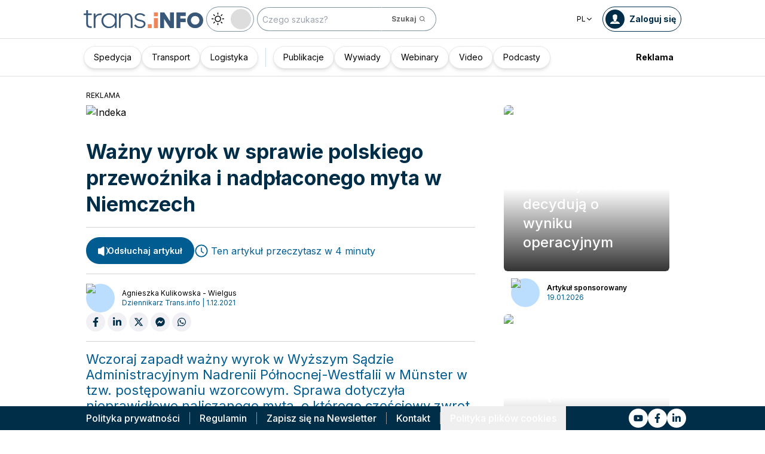

--- FILE ---
content_type: text/html; charset=utf-8
request_url: https://trans.info/pl/wazny-wyrok-w-sprawie-polskiego-przewoznika-i-nadplaconego-myta-w-niemczech-264677
body_size: 294842
content:
<!DOCTYPE html><html lang="pl" class="scroll-smooth"><head><meta charSet="utf-8"/><meta name="viewport" content="width=device-width, initial-scale=1"/><link rel="preload" as="image" href="https://cdn-trans.info/uploads/2026/01/3d7b065a191d84ec00d11574971.webp"/><link rel="preload" as="image" href="https://cdn-trans.info/uploads/2026/01/8f3f0a2e6916bad3b6f5daea76e.webp"/><link rel="stylesheet" href="/_next/static/css/0b8aca63e754225b.css" data-precedence="next"/><link rel="stylesheet" href="/_next/static/css/e328eac134c223f3.css" data-precedence="next"/><link rel="stylesheet" href="/_next/static/css/0788d812fe1c6770.css" data-precedence="next"/><link rel="stylesheet" href="/_next/static/css/d1ce7f61616b3376.css" data-precedence="next"/><link rel="stylesheet" href="/_next/static/css/94d89ef146acf5e9.css" data-precedence="next"/><link rel="preload" as="script" fetchPriority="low" href="/_next/static/chunks/webpack-7523a7377423fd8b.js"/><script src="/_next/static/chunks/fd9d1056-d6259937ab07002b.js" async=""></script><script src="/_next/static/chunks/2117-4bb31372ddf7f55a.js" async=""></script><script src="/_next/static/chunks/main-app-fb757dbf2494d41f.js" async=""></script><script src="/_next/static/chunks/5878-63afada22e240c17.js" async=""></script><script src="/_next/static/chunks/app/error-5b52fa143fc03e3f.js" async=""></script><script src="/_next/static/chunks/4f53ad1b-76b1d327a8ba0349.js" async=""></script><script src="/_next/static/chunks/a63740d3-3cee1c883db8a5f7.js" async=""></script><script src="/_next/static/chunks/8dc5345f-eb58e227352ef8ac.js" async=""></script><script src="/_next/static/chunks/4f9d9cd8-ac730608f1b6e825.js" async=""></script><script src="/_next/static/chunks/9081a741-51aedfaed072c4d2.js" async=""></script><script src="/_next/static/chunks/5735-853fb8ea957c9961.js" async=""></script><script src="/_next/static/chunks/3817-d9692ed11d5fcc0b.js" async=""></script><script src="/_next/static/chunks/6933-7c13990b0819d909.js" async=""></script><script src="/_next/static/chunks/3786-c2c86de1aac8a274.js" async=""></script><script src="/_next/static/chunks/2267-6d39be8c79a8e90e.js" async=""></script><script src="/_next/static/chunks/8333-904be654b0e83d2a.js" async=""></script><script src="/_next/static/chunks/4930-f3f5e749e21a682f.js" async=""></script><script src="/_next/static/chunks/9501-3874ab369a869d6b.js" async=""></script><script src="/_next/static/chunks/1644-ea97ecb0c7a52545.js" async=""></script><script src="/_next/static/chunks/2261-fbf67e7ab9acf76c.js" async=""></script><script src="/_next/static/chunks/8986-89ed499b7221ece4.js" async=""></script><script src="/_next/static/chunks/8224-49feedd0aa0916d3.js" async=""></script><script src="/_next/static/chunks/3603-eb1eead648e8ceb6.js" async=""></script><script src="/_next/static/chunks/6758-0c1281818127b5c1.js" async=""></script><script src="/_next/static/chunks/1317-fc5ee62a39a1a10c.js" async=""></script><script src="/_next/static/chunks/812-b4e4139529499dc0.js" async=""></script><script src="/_next/static/chunks/7679-1f9528065a7df8b8.js" async=""></script><script src="/_next/static/chunks/1093-694ac95b4fa447b7.js" async=""></script><script src="/_next/static/chunks/app/%5Blocale%5D/(default)/%5Bid%5D/page-ce68622a002e2cfe.js" async=""></script><script src="/_next/static/chunks/app/%5Blocale%5D/(default)/template-9fd6c59f45df2c2d.js" async=""></script><script src="/_next/static/chunks/12038df7-c110168237fa73eb.js" async=""></script><script src="/_next/static/chunks/1132-082f38aa12d89a74.js" async=""></script><script src="/_next/static/chunks/8894-c5a25a3bafedb7d9.js" async=""></script><script src="/_next/static/chunks/5544-3426bab855bf833d.js" async=""></script><script src="/_next/static/chunks/7085-61b2b90b37e0b864.js" async=""></script><script src="/_next/static/chunks/2396-c336753bb45fb11f.js" async=""></script><script src="/_next/static/chunks/app/%5Blocale%5D/(default)/page-814e5f10ed942d35.js" async=""></script><script src="/_next/static/chunks/3776-47b1d36c2890c208.js" async=""></script><script src="/_next/static/chunks/2259-bd60322da35d2359.js" async=""></script><script src="/_next/static/chunks/app/%5Blocale%5D/layout-b619b7730e3ecb8f.js" async=""></script><script src="/_next/static/chunks/1056-422f3165c8e8157f.js" async=""></script><script src="/_next/static/chunks/1756-87da362f1581ea17.js" async=""></script><script src="/_next/static/chunks/4236-16de494c25de9a79.js" async=""></script><script src="/_next/static/chunks/3221-21779e18339b04b8.js" async=""></script><script src="/_next/static/chunks/app/%5Blocale%5D/(default)/layout-b250a606d1f64ef9.js" async=""></script><link rel="preload" href="https://www.googletagmanager.com/gtm.js?id=GTM-KXXMPR" as="script"/><meta name="google-site-verification" content="19nDqMsggDPQNfjLbk1RTqyxAHeiGN9DkODy5al6vQY"/><title>Ważny wyrok w sprawie polskiego przewoźnika i nadpłaconego myta w Niemczech | trans.info</title><meta name="description" content="Wczoraj zapadł ważny wyrok w Wyższym Sądzie Administracyjnym Nadrenii Północnej-Westfalii w Münster w tzw. postępowaniu wzorcowym. Sprawa dotyczyła nieprawidłowo naliczanego myta, o którego częściowy zwrot ubiegał się polski przedsiębiorca.  (więcej&amp;hellip;)"/><meta name="author" content="trans.info"/><meta name="robots" content="max-image-preview:large"/><meta name="theme-color" content="#FFDC3A"/><link rel="canonical" href="https://trans.info/pl/wazny-wyrok-w-sprawie-polskiego-przewoznika-i-nadplaconego-myta-w-niemczech-264677"/><meta property="og:title" content="Ważny wyrok w sprawie polskiego przewoźnika i nadpłaconego myta w Niemczech"/><meta property="og:description" content="Ważny wyrok w sprawie polskiego przewoźnika i nadpłaconego myta w Niemczech"/><meta property="og:url" content="https://trans.info/pl/wazny-wyrok-w-sprawie-polskiego-przewoznika-i-nadplaconego-myta-w-niemczech-264677"/><meta property="og:image" content="https://cdn-trans.info/uploads/2020/04/ed00e58f7f34103458a6f8af65f.png"/><meta property="og:image:width" content="1177"/><meta property="og:image:height" content="616"/><meta property="og:image:alt" content="Ważny wyrok w sprawie polskiego przewoźnika i nadpłaconego myta w Niemczech"/><meta property="og:image:type" content="image/png"/><meta property="og:type" content="article"/><meta name="twitter:card" content="summary_large_image"/><meta name="twitter:title" content="Ważny wyrok w sprawie polskiego przewoźnika i nadpłaconego myta w Niemczech"/><meta name="twitter:description" content="Ważny wyrok w sprawie polskiego przewoźnika i nadpłaconego myta w Niemczech"/><meta name="twitter:image" content="https://cdn-trans.info/uploads/2020/04/ed00e58f7f34103458a6f8af65f.png"/><meta name="twitter:image:width" content="1177"/><meta name="twitter:image:height" content="616"/><meta name="twitter:image:type" content="image/png"/><meta name="twitter:image:alt" content="Ważny wyrok w sprawie polskiego przewoźnika i nadpłaconego myta w Niemczech"/><meta name="next-size-adjust"/><script>
        window.dataLayer = window.dataLayer || [];
        function gtag(){window.dataLayer.push(arguments);}
      
        // Set default consent to 'denied' as a placeholder
        // Determine actual values based on your own requirements
        gtag('consent', 'default', {
          'ad_storage': 'denied',
          'ad_user_data': 'denied',
          'ad_personalization': 'denied',
          'analytics_storage': 'denied'
        });
        // set container default parameters
        gtag('js', new Date());
      </script><noscript><iframe style="display:none;visibility:hidden" src="https://www.googletagmanager.com/ns.html?id=GTM-KXXMPR" height="0" width="0"></iframe></noscript><script src="/_next/static/chunks/polyfills-42372ed130431b0a.js" noModule=""></script></head><body class="p-0 __className_22b49a" cz-shortcut-listen="true"><div class="hidden lg:block"><!--$!--><template data-dgst="BAILOUT_TO_CLIENT_SIDE_RENDERING"></template><!--/$--></div><header class="relative sticky top-0 z-50 mb-[72px]"><div class="w-full top-0 transition-all"><div class="w-100 text-premium relative flex flex-col bg-white dark:bg-premium-darker dark:text-white block lg:hidden"><!--$!--><template data-dgst="BAILOUT_TO_CLIENT_SIDE_RENDERING"></template><!--/$--><div class="w-100 text-premium relative sticky z-10 flex min-h-16 items-center justify-between px-3 lg:container bg-white dark:bg-premium-darker"><div class="flex w-max items-center justify-between gap-3 py-3"><a class="flex" href="/pl"><img alt="TransInfo" loading="lazy" width="150" height="37.5" decoding="async" data-nimg="1" class="block dark:hidden" style="color:transparent" src="/static/svg/transinfoLogoColor.svg"/><img alt="TransInfo" loading="lazy" width="150" height="37.5" decoding="async" data-nimg="1" class="dark:block hidden" style="color:transparent" src="/static/svg/transinfoLogoWhiteColor.svg"/></a></div><div class="flex"><button class="flex h-10 w-10 items-center justify-center rounded-full bg-premium-dark text-white"><span class="block w-4"><svg xmlns="http://www.w3.org/2000/svg" fill="none" viewBox="0 0 20 17"><path stroke="currentColor" stroke-linecap="round" stroke-width="3" d="M2.346 1.681h16.016M2.346 8.354h16.016M2.346 15.027h16.016"></path></svg></span></button></div></div><div class="relative flex w-full grow flex-col overflow-auto bg-premium-dark transition-all duration-300 lg:hidden dark:bg-premium-darker dark:text-white pointer-events-none h-0 opacity-0"><nav class="flex min-h-[calc(100vh-104px)] flex-col overflow-auto text-[14px] text-white"><div class="flex grow flex-col"><div class="flex w-full grow justify-around px-8 py-4 text-center font-bold"><div class="flex flex-col justify-center"><a class="block w-full mb-3 pl-2" rel="" href="/pl/category/spedycja">Spedycja</a><a class="block w-full mb-3 pl-2" rel="" href="/pl/category/transport">Transport</a><a class="block w-full mb-3 pl-2" rel="" href="/pl/category/logistyka">Logistyka</a><a class="block w-full mb-3 pl-2" rel="" href="/pl/interviews">Wywiady</a></div><div class="my-2 block min-h-full w-0.5 border-l border-premium-900"></div><div class="flex flex-col justify-center"><a class="block w-full mb-3 pl-2" rel="" href="/pl/page/webinary">Webinary</a><a class="block w-full mb-3 pl-2" rel="" href="/pl/category/video">Video</a><a class="block w-full mb-3 pl-2" rel="" href="/pl/category/podcast">Podcasty</a></div></div><div class="flex grow flex-col justify-center px-8 py-4 text-center font-bold"><a class="block w-full mb-3 pl-2" rel="" href="/pl/tag/pobierz_przewodnik">Pobierz przewodnik</a><a class="block w-full mb-3 pl-2" rel="" href="/pl/contact">Kontakt</a><a class="block w-full mb-3 pl-2" rel="" href="/pl/newsletter">Newsletter</a></div><div class="flex grow flex-col justify-center bg-premium-medium py-2 text-center dark:bg-premium-dark"><h6 class="mb-1 py-1 text-center text-[14px]">Reklama<!-- -->:</h6><div class="flex flex-row items-center px-8 font-bold"><a class="block w-full text-center [&amp;:not(:first-child)]:border-l" rel="nofollow" href="/pl/sales">Reklama</a><a class="block w-full text-center [&amp;:not(:first-child)]:border-l" rel="nofollow" href="/pl/contact">Newsletter</a></div></div><div class="flex w-full grow flex-wrap items-center justify-evenly gap-x-2 px-2 py-4"><div class="flex flex-row gap-x-2"><a rel="nofollow noopener noreferrer" target="_blank" aria-label="Link to yt" href="https://www.youtube.com/channel/UC2w2lDT1nMDvv8P_ZP1SPJQ"><div class="scale-100 rounded-full bg-white transition-all duration-300 ease-in-out hover:-translate-y-1 hover:scale-[1.1] p-2"><svg stroke="currentColor" fill="currentColor" stroke-width="0" viewBox="0 0 576 512" class="text-premium-dark text-md" height="1em" width="1em" xmlns="http://www.w3.org/2000/svg"><path d="M549.655 124.083c-6.281-23.65-24.787-42.276-48.284-48.597C458.781 64 288 64 288 64S117.22 64 74.629 75.486c-23.497 6.322-42.003 24.947-48.284 48.597-11.412 42.867-11.412 132.305-11.412 132.305s0 89.438 11.412 132.305c6.281 23.65 24.787 41.5 48.284 47.821C117.22 448 288 448 288 448s170.78 0 213.371-11.486c23.497-6.321 42.003-24.171 48.284-47.821 11.412-42.867 11.412-132.305 11.412-132.305s0-89.438-11.412-132.305zm-317.51 213.508V175.185l142.739 81.205-142.739 81.201z"></path></svg></div></a><a rel="nofollow noopener noreferrer" target="_blank" aria-label="Link to fb" href="https://www.facebook.com/trans.infoPoland"><div class="scale-100 rounded-full bg-white transition-all duration-300 ease-in-out hover:-translate-y-1 hover:scale-[1.1] p-2"><svg stroke="currentColor" fill="currentColor" stroke-width="0" viewBox="0 0 320 512" class="text-premium-dark text-md" height="1em" width="1em" xmlns="http://www.w3.org/2000/svg"><path d="M279.14 288l14.22-92.66h-88.91v-60.13c0-25.35 12.42-50.06 52.24-50.06h40.42V6.26S260.43 0 225.36 0c-73.22 0-121.08 44.38-121.08 124.72v70.62H22.89V288h81.39v224h100.17V288z"></path></svg></div></a><a rel="nofollow noopener noreferrer" target="_blank" aria-label="Link to li" href="https://www.linkedin.com/showcase/trans-info-poland/"><div class="scale-100 rounded-full bg-white transition-all duration-300 ease-in-out hover:-translate-y-1 hover:scale-[1.1] p-2"><svg stroke="currentColor" fill="currentColor" stroke-width="0" viewBox="0 0 448 512" class="text-premium-dark text-md" height="1em" width="1em" xmlns="http://www.w3.org/2000/svg"><path d="M100.28 448H7.4V148.9h92.88zM53.79 108.1C24.09 108.1 0 83.5 0 53.8a53.79 53.79 0 0 1 107.58 0c0 29.7-24.1 54.3-53.79 54.3zM447.9 448h-92.68V302.4c0-34.7-.7-79.2-48.29-79.2-48.29 0-55.69 37.7-55.69 76.7V448h-92.78V148.9h89.08v40.8h1.3c12.4-23.5 42.69-48.3 87.88-48.3 94 0 111.28 61.9 111.28 142.3V448z"></path></svg></div></a></div><a class="flex gap-x-2 items-center justify-center bg-white text-premium-dark hover:text-premium-900 font-bold rounded-3xl py-1 pl-1 pr-4" rel="nofollow" href="/pl/login"><span class="flex h-8 w-8 items-center justify-center FooterLogin_svg__S4nbv"><svg xmlns="http://www.w3.org/2000/svg" fill="none" viewBox="0 0 42 42"><circle cx="21" cy="21" r="20.5" fill="#fff"></circle><path fill="#015C92" d="M21.05 11c4.918.104 5.476 3.458 4.427 7.328.164.103.5.472.444 1.09-.165 1.135-.663 1.445-.938 1.445-.111.773-.502 1.588-.889 2.104-.276.361-.379.826-.379 1.29 0 .413-.006.15.05.615q.084.223.23.415c-.113.397-.765 2.289-2.995 2.289-2.283 0-2.897-2.041-2.962-2.29q.154-.189.247-.414c.055-.567.065-.303.065-.768 0-.413-.173-.766-.395-1.075-.386-.517-.76-1.393-.872-2.166-.333 0-.827-.31-.938-1.445-.056-.618.206-.987.428-1.09-.553-1.444-1.594-5.926 1.942-6.39.387-.62 1.319-.938 2.534-.938m-3.885 14.978c.443 1.098 1.613 2.58 3.835 2.58 2.224 0 3.39-1.455 3.851-2.565C27.04 27.251 31.5 27.637 31.5 32h-21c0-4.474 4.44-4.782 6.665-6.022"></path></svg></span>Zaloguj się</a><button class="DarkModeSwitch_mobile__kUXgX DarkModeSwitch_darkmodeSwitch__kcnGH"><div class="DarkModeSwitch_pin__qUwpN"></div><p class="DarkModeSwitch_text__zgExZ DarkModeSwitch_textLight__FgjwS"><svg xmlns="http://www.w3.org/2000/svg" width="22" height="22" fill="none"><path fill="currentColor" d="M14.308 6.819a5.33 5.33 0 0 0-3.745-1.565A5.21 5.21 0 0 0 6.82 6.819a5.33 5.33 0 0 0-1.565 3.744c0 1.454.614 2.795 1.565 3.745a5.33 5.33 0 0 0 3.744 1.565 5.21 5.21 0 0 0 3.745-1.565 5.33 5.33 0 0 0 1.565-3.745 5.21 5.21 0 0 0-1.565-3.744m-1.006 6.483a3.87 3.87 0 0 1-2.739 1.118c-1.062 0-2.04-.42-2.738-1.118a3.87 3.87 0 0 1-1.118-2.739c0-1.062.419-2.04 1.118-2.738a3.87 3.87 0 0 1 2.738-1.118c1.062 0 2.04.42 2.739 1.118a3.87 3.87 0 0 1 1.118 2.738c0 1.062-.42 2.04-1.118 2.739M20.4 9.837h-2.152a.74.74 0 0 0-.726.726.74.74 0 0 0 .726.727H20.4a.74.74 0 0 0 .727-.727.74.74 0 0 0-.727-.726M10.564 17.522a.74.74 0 0 0-.727.726V20.4a.74.74 0 0 0 .726.727.74.74 0 0 0 .727-.727v-2.152a.74.74 0 0 0-.726-.726M18.025 17.019l-1.537-1.537c-.252-.28-.727-.28-1.006 0a.71.71 0 0 0 0 1.006l1.537 1.537c.28.28.726.28 1.006 0a.71.71 0 0 0 0-1.006M10.564 0a.74.74 0 0 0-.727.727v2.151a.74.74 0 0 0 .726.727.74.74 0 0 0 .727-.727V.727A.74.74 0 0 0 10.564 0M18.053 3.102a.71.71 0 0 0-1.006 0L15.51 4.639a.71.71 0 0 0 0 1.006c.251.28.726.28 1.006 0l1.537-1.537a.71.71 0 0 0 0-1.006M2.878 9.837H.727a.74.74 0 0 0-.727.726c0 .392.307.727.727.727h2.151a.74.74 0 0 0 .727-.727.74.74 0 0 0-.727-.726M5.617 15.482c-.251-.28-.726-.28-1.006 0l-1.537 1.537a.71.71 0 0 0 0 1.006c.28.28.727.28 1.006 0l1.537-1.537a.71.71 0 0 0 0-1.006M5.617 4.639 4.08 3.102a.71.71 0 0 0-1.006 0 .71.71 0 0 0 0 1.006l1.537 1.537c.28.28.727.28 1.006 0a.71.71 0 0 0 0-1.006"></path></svg></p><p class="DarkModeSwitch_text__zgExZ DarkModeSwitch_textDark__virQf"><svg xmlns="http://www.w3.org/2000/svg" width="16" height="16" fill="none"><path fill="currentColor" d="M15.622 9.106a.56.56 0 0 0-.47.102 6 6 0 0 1-1.82 1.067c-.634.246-1.33.37-2.065.37A6 6 0 0 1 7.013 8.88a6.05 6.05 0 0 1-1.758-4.268c0-.698.123-1.375.327-1.99A5.5 5.5 0 0 1 6.564.857a.525.525 0 0 0-.082-.739.56.56 0 0 0-.47-.102 8.25 8.25 0 0 0-4.335 2.913A8.15 8.15 0 0 0 0 7.874c0 2.237.9 4.268 2.372 5.746A8.05 8.05 0 0 0 8.097 16c1.881 0 3.62-.657 5.01-1.744a8.1 8.1 0 0 0 2.862-4.494c.103-.308-.06-.595-.347-.656m-3.129 4.288a6.97 6.97 0 0 1-4.355 1.518c-1.942 0-3.7-.8-4.969-2.072a7.05 7.05 0 0 1-2.065-4.986c0-1.621.532-3.098 1.452-4.288a7 7 0 0 1 2.351-1.97 7 7 0 0 0-.286.697 6.9 6.9 0 0 0-.388 2.34c0 1.949.797 3.734 2.065 5.006a7.05 7.05 0 0 0 4.989 2.073c.859 0 1.677-.144 2.433-.431.266-.103.532-.206.777-.329a7.5 7.5 0 0 1-2.004 2.442"></path></svg></p></button></div><div class="flex grow flex-col justify-center px-8 pb-8 pt-2 text-center text-[14px]"><a class="block pb-1" rel="nofollow" href="/pl/policy">Polityka prywatności</a><a class="block pb-1" rel="nofollow" href="/pl/rules">Regulamin</a><button>Polityka plików cookies</button></div></div></nav></div></div><div class="absolute top-full w-full lg:hidden"><div class="absolute left-0 top-0 h-full w-full bg-white opacity-[0.5] dark:bg-premium-dark"></div><div class="PillBar_pillGroup__GRv56"><a class="PillBar_pillButton__7W1V_ bg-white text-black" href="/pl/category/spedycja">Spedycja</a><a class="PillBar_pillButton__7W1V_ bg-white text-black" href="/pl/category/transport">Transport</a><a class="PillBar_pillButton__7W1V_ bg-white text-black" href="/pl/category/logistyka">Logistyka</a></div></div><div class="rounded-b-2xl bg-premium-dark text-white shadow-xl lg:rounded-none lg:bg-white lg:text-black lg:shadow-none dark:bg-premium-dark dark:bg-premium-darker dark:text-white hidden lg:block"><div class="mx-auto flex h-16 items-center justify-between px-3 container"><div class="flex w-max items-center justify-between gap-3 py-3"><a class="flex" href="/pl"><img alt="TransInfo" loading="lazy" width="200" height="50" decoding="async" data-nimg="1" class="lg:block dark:hidden" style="color:transparent" src="/static/svg/transinfoLogoColor.svg"/><img alt="TransInfo" loading="lazy" width="200" height="50" decoding="async" data-nimg="1" class="lg:hidden dark:block" style="color:transparent" src="/static/svg/transinfoLogoWhiteColor.svg"/></a><button class="DarkModeSwitch_mobile__kUXgX DarkModeSwitch_darkmodeSwitch__kcnGH hidden lg:block"><div class="DarkModeSwitch_pin__qUwpN"></div><p class="DarkModeSwitch_text__zgExZ DarkModeSwitch_textLight__FgjwS"><svg xmlns="http://www.w3.org/2000/svg" width="22" height="22" fill="none"><path fill="currentColor" d="M14.308 6.819a5.33 5.33 0 0 0-3.745-1.565A5.21 5.21 0 0 0 6.82 6.819a5.33 5.33 0 0 0-1.565 3.744c0 1.454.614 2.795 1.565 3.745a5.33 5.33 0 0 0 3.744 1.565 5.21 5.21 0 0 0 3.745-1.565 5.33 5.33 0 0 0 1.565-3.745 5.21 5.21 0 0 0-1.565-3.744m-1.006 6.483a3.87 3.87 0 0 1-2.739 1.118c-1.062 0-2.04-.42-2.738-1.118a3.87 3.87 0 0 1-1.118-2.739c0-1.062.419-2.04 1.118-2.738a3.87 3.87 0 0 1 2.738-1.118c1.062 0 2.04.42 2.739 1.118a3.87 3.87 0 0 1 1.118 2.738c0 1.062-.42 2.04-1.118 2.739M20.4 9.837h-2.152a.74.74 0 0 0-.726.726.74.74 0 0 0 .726.727H20.4a.74.74 0 0 0 .727-.727.74.74 0 0 0-.727-.726M10.564 17.522a.74.74 0 0 0-.727.726V20.4a.74.74 0 0 0 .726.727.74.74 0 0 0 .727-.727v-2.152a.74.74 0 0 0-.726-.726M18.025 17.019l-1.537-1.537c-.252-.28-.727-.28-1.006 0a.71.71 0 0 0 0 1.006l1.537 1.537c.28.28.726.28 1.006 0a.71.71 0 0 0 0-1.006M10.564 0a.74.74 0 0 0-.727.727v2.151a.74.74 0 0 0 .726.727.74.74 0 0 0 .727-.727V.727A.74.74 0 0 0 10.564 0M18.053 3.102a.71.71 0 0 0-1.006 0L15.51 4.639a.71.71 0 0 0 0 1.006c.251.28.726.28 1.006 0l1.537-1.537a.71.71 0 0 0 0-1.006M2.878 9.837H.727a.74.74 0 0 0-.727.726c0 .392.307.727.727.727h2.151a.74.74 0 0 0 .727-.727.74.74 0 0 0-.727-.726M5.617 15.482c-.251-.28-.726-.28-1.006 0l-1.537 1.537a.71.71 0 0 0 0 1.006c.28.28.727.28 1.006 0l1.537-1.537a.71.71 0 0 0 0-1.006M5.617 4.639 4.08 3.102a.71.71 0 0 0-1.006 0 .71.71 0 0 0 0 1.006l1.537 1.537c.28.28.727.28 1.006 0a.71.71 0 0 0 0-1.006"></path></svg></p><p class="DarkModeSwitch_text__zgExZ DarkModeSwitch_textDark__virQf"><svg xmlns="http://www.w3.org/2000/svg" width="16" height="16" fill="none"><path fill="currentColor" d="M15.622 9.106a.56.56 0 0 0-.47.102 6 6 0 0 1-1.82 1.067c-.634.246-1.33.37-2.065.37A6 6 0 0 1 7.013 8.88a6.05 6.05 0 0 1-1.758-4.268c0-.698.123-1.375.327-1.99A5.5 5.5 0 0 1 6.564.857a.525.525 0 0 0-.082-.739.56.56 0 0 0-.47-.102 8.25 8.25 0 0 0-4.335 2.913A8.15 8.15 0 0 0 0 7.874c0 2.237.9 4.268 2.372 5.746A8.05 8.05 0 0 0 8.097 16c1.881 0 3.62-.657 5.01-1.744a8.1 8.1 0 0 0 2.862-4.494c.103-.308-.06-.595-.347-.656m-3.129 4.288a6.97 6.97 0 0 1-4.355 1.518c-1.942 0-3.7-.8-4.969-2.072a7.05 7.05 0 0 1-2.065-4.986c0-1.621.532-3.098 1.452-4.288a7 7 0 0 1 2.351-1.97 7 7 0 0 0-.286.697 6.9 6.9 0 0 0-.388 2.34c0 1.949.797 3.734 2.065 5.006a7.05 7.05 0 0 0 4.989 2.073c.859 0 1.677-.144 2.433-.431.266-.103.532-.206.777-.329a7.5 7.5 0 0 1-2.004 2.442"></path></svg></p></button><form class="flex h-full translate-x-9 items-center lg:translate-x-0 hidden lg:flex" action="/pl/search" method="GET"><input type="text" placeholder="Czego szukasz?" class="h-10 rounded-full border border-premium-dark border-opacity-50 bg-white px-2 py-[9px] pr-6 text-sm text-black opacity-100 outline-none transition-all placeholder:text-sm placeholder:italic lg:py-[5px] dark:border-premium-500 dark:bg-premium-dark dark:text-white" name="q"/><button type="submit" class="flex h-10 w-10 -translate-x-9 items-center justify-center rounded-br-full rounded-tr-full border border-premium-dark border-l-transparent border-opacity-50 bg-white text-xs font-bold text-premium-dark text-white transition-colors hover:bg-premium-500 lg:w-auto lg:border-l-transparent lg:px-4 lg:py-2 lg:text-gray-700 dark:border-premium-500 dark:border-l-transparent dark:bg-premium-dark dark:hover:bg-premium-500"><span class="hidden lg:inline">Szukaj</span><svg stroke="currentColor" fill="currentColor" stroke-width="0" viewBox="0 0 24 24" class="h-6 w-6 lg:ml-1 lg:h-auto lg:w-auto" height="1em" width="1em" xmlns="http://www.w3.org/2000/svg"><path d="M10 18a7.952 7.952 0 0 0 4.897-1.688l4.396 4.396 1.414-1.414-4.396-4.396A7.952 7.952 0 0 0 18 10c0-4.411-3.589-8-8-8s-8 3.589-8 8 3.589 8 8 8zm0-14c3.309 0 6 2.691 6 6s-2.691 6-6 6-6-2.691-6-6 2.691-6 6-6z"></path></svg></button></form></div><div class="flex w-max items-center justify-between gap-3 py-3"><div class="relative hidden lg:block mx-4"><button class="flex items-center gap-1 dark:text-white text-black bg-white text-xs dark:bg-premium-darker">PL<svg stroke="currentColor" fill="currentColor" stroke-width="0" viewBox="0 0 512 512" class="h-3 w-3" height="1em" width="1em" xmlns="http://www.w3.org/2000/svg"><path d="M256 294.1L383 167c9.4-9.4 24.6-9.4 33.9 0s9.3 24.6 0 34L273 345c-9.1 9.1-23.7 9.3-33.1.7L95 201.1c-4.7-4.7-7-10.9-7-17s2.3-12.3 7-17c9.4-9.4 24.6-9.4 33.9 0l127.1 127z"></path></svg></button><div class="absolute left-0 rounded-lg border border-gray-600  dark:bg-premium-dark dark:text-white transition-opacity z-[100] pointer-events-none opacity-0 top-full mt-3 text-black bg-white"><a hrefLang="en" class="block w-full p-2 text-left text-xs transition-colors hover:bg-gray-200 hover:text-black rounded-t-lg" href="/en">English</a><a hrefLang="es" class="block w-full p-2 text-left text-xs transition-colors hover:bg-gray-200 hover:text-black" href="/es">Español</a><a hrefLang="de" class="block w-full p-2 text-left text-xs transition-colors hover:bg-gray-200 hover:text-black" href="/de">Deutsch</a><a hrefLang="fr" class="block w-full p-2 text-left text-xs transition-colors hover:bg-gray-200 hover:text-black" href="/fr">Français</a><a hrefLang="it" class="block w-full p-2 text-left text-xs transition-colors hover:bg-gray-200 hover:text-black" href="/it">Italiano</a><a hrefLang="lt" class="block w-full p-2 text-left text-xs transition-colors hover:bg-gray-200 hover:text-black" href="/lt">Lietuvių</a><a hrefLang="ua" class="block w-full p-2 text-left text-xs transition-colors hover:bg-gray-200 hover:text-black" href="/ua">Українська</a><a hrefLang="hu" class="block w-full p-2 text-left text-xs transition-colors hover:bg-gray-200 hover:text-black" href="/hu">Magyar</a><a hrefLang="ro" class="block w-full p-2 text-left text-xs transition-colors hover:bg-gray-200 hover:text-black" href="/ro">Română</a><a hrefLang="ru" class="block w-full p-2 text-left text-xs transition-colors hover:bg-gray-200 hover:text-black rounded-b-lg" href="/ru">Русский</a></div></div><form class="flex h-full translate-x-9 items-center lg:translate-x-0 lg:hidden" action="/pl/search" method="GET"><input type="text" placeholder="Czego szukasz?" class="h-10 rounded-full border border-premium-dark border-opacity-50 bg-white px-2 py-[9px] pr-6 text-sm text-black opacity-100 outline-none transition-all placeholder:text-sm placeholder:italic lg:py-[5px] dark:border-premium-500 dark:bg-premium-dark dark:text-white" name="q"/><button type="submit" class="flex h-10 w-10 -translate-x-9 items-center justify-center rounded-br-full rounded-tr-full border border-premium-dark border-l-transparent border-opacity-50 bg-white text-xs font-bold text-premium-dark text-white transition-colors hover:bg-premium-500 lg:w-auto lg:border-l-transparent lg:px-4 lg:py-2 lg:text-gray-700 dark:border-premium-500 dark:border-l-transparent dark:bg-premium-dark dark:hover:bg-premium-500"><span class="hidden lg:inline">Szukaj</span><svg stroke="currentColor" fill="currentColor" stroke-width="0" viewBox="0 0 24 24" class="h-6 w-6 lg:ml-1 lg:h-auto lg:w-auto" height="1em" width="1em" xmlns="http://www.w3.org/2000/svg"><path d="M10 18a7.952 7.952 0 0 0 4.897-1.688l4.396 4.396 1.414-1.414-4.396-4.396A7.952 7.952 0 0 0 18 10c0-4.411-3.589-8-8-8s-8 3.589-8 8 3.589 8 8 8zm0-14c3.309 0 6 2.691 6 6s-2.691 6-6 6-6-2.691-6-6 2.691-6 6-6z"></path></svg></button></form><a rel="nofollow" class="lg:text-premium-dark lg:hover:text-premium-900 dark:hover:text-premium-100 flex items-center pl-1 pr-2 text-sm font-bold transition-all dark:text-white border border-premium-dark dark:border-premium-500 rounded-full p-1" href="/pl/login?from=/wazny-wyrok-w-sprawie-polskiego-przewoznika-i-nadplaconego-myta-w-niemczech-264677"><div class="mr-2 rounded-full bg-premium-dark p-2 text-white dark:bg-white dark:text-premium-dark"><!--$--><svg xmlns="http://www.w3.org/2000/svg" fill="none" viewBox="0 0 18 18" width="16" height="16"><path fill="currentColor" d="M9.042 0c4.216.089 4.694 2.964 3.795 6.28.141.09.428.406.38.936-.14.973-.567 1.238-.803 1.238-.095.663-.43 1.36-.762 1.803-.236.31-.324.708-.324 1.107 0 .353-.006.128.042.526q.073.191.197.356c-.097.34-.656 1.962-2.567 1.962-1.957 0-2.483-1.75-2.54-1.962q.134-.163.212-.356c.048-.485.057-.26.057-.658 0-.354-.148-.657-.339-.922-.331-.443-.652-1.193-.747-1.856-.286 0-.71-.265-.804-1.238-.048-.53.176-.846.366-.935C4.731 5.043 3.84 1.2 6.87.803 7.2.273 8 0 9.042 0M5.713 12.838c.38.942 1.383 2.213 3.287 2.213 1.906 0 2.906-1.248 3.3-2.2C14.178 13.93 18 14.262 18 18H0c0-3.835 3.805-4.098 5.713-5.162"></path></svg><!--/$--></div><span class="hidden text-nowrap lg:block">Zaloguj się</span></a></div></div><nav class="absolute top-full w-full border-b border-t border-gray-500 px-2 hidden lg:block"><div class="absolute left-0 top-0 h-full w-full bg-white opacity-[0.8]  dark:bg-premium-dark"></div><div class="container mx-auto"><ul class="flex items-center justify-start gap-3 p-2 lg:gap-1 lg:p-1"><ul class="flex items-center justify-start gap-3 p-2"><li class="group relative flex h-full flex-grow items-center justify-center"><a class="border border-opacity-10 bg-white border-premium-dark hover:opacity-30 flex h-full px-4 py-2 items-center justify-start rounded-full text-sm transition-colors whitespace-nowrap flex items-center justify-center gap-1 border shadow-md bg-white text-black hover:text-black" href="/pl/category/spedycja">Spedycja</a></li><li class="group relative flex h-full flex-grow items-center justify-center"><a class="border border-opacity-10 bg-white border-premium-dark hover:opacity-30 flex h-full px-4 py-2 items-center justify-start rounded-full text-sm transition-colors whitespace-nowrap flex items-center justify-center gap-1 border shadow-md bg-white text-black hover:text-black" href="/pl/category/transport">Transport</a></li><li class="group relative flex h-full flex-grow items-center justify-center"><a class="border border-opacity-10 bg-white border-premium-dark hover:opacity-30 flex h-full px-4 py-2 items-center justify-start rounded-full text-sm transition-colors whitespace-nowrap flex items-center justify-center gap-1 border shadow-md bg-white text-black hover:text-black" href="/pl/category/logistyka">Logistyka</a></li></ul><div class="mx-4 h-8 border-r border-premium-900 lg:mx-1"></div><ul class="flex items-center justify-start gap-3 p-2"><li class="group relative flex h-full flex-grow items-center justify-center"><a class="border border-opacity-10 bg-white border-premium-dark hover:opacity-30 flex h-full px-4 py-2 items-center justify-start rounded-full text-sm transition-colors whitespace-nowrap flex items-center justify-center gap-1 border shadow-md bg-white text-black hover:text-black" href="/pl/page/e-magazyn">Publikacje</a></li><li class="group relative flex h-full flex-grow items-center justify-center"><a class="border border-opacity-10 bg-white border-premium-dark hover:opacity-30 flex h-full px-4 py-2 items-center justify-start rounded-full text-sm transition-colors whitespace-nowrap flex items-center justify-center gap-1 border shadow-md bg-white text-black hover:text-black" href="/pl/interviews">Wywiady</a></li><li class="group relative flex h-full flex-grow items-center justify-center"><a class="border border-opacity-10 bg-white border-premium-dark hover:opacity-30 flex h-full px-4 py-2 items-center justify-start rounded-full text-sm transition-colors whitespace-nowrap flex items-center justify-center gap-1 border shadow-md bg-white text-black hover:text-black" href="/pl/page/webinary">Webinary</a></li><li class="group relative flex h-full flex-grow items-center justify-center"><a class="border border-opacity-10 bg-white border-premium-dark hover:opacity-30 flex h-full px-4 py-2 items-center justify-start rounded-full text-sm transition-colors whitespace-nowrap flex items-center justify-center gap-1 border shadow-md bg-white text-black hover:text-black" href="/pl/category/video">Video</a></li><li class="group relative flex h-full flex-grow items-center justify-center"><a class="border border-opacity-10 bg-white border-premium-dark hover:opacity-30 flex h-full px-4 py-2 items-center justify-start rounded-full text-sm transition-colors whitespace-nowrap flex items-center justify-center gap-1 border shadow-md bg-white text-black hover:text-black" href="/pl/category/podcast">Podcasty</a></li></ul><div class="flex w-full flex-col items-end"><ul class="flex items-center justify-start gap-3 p-2"><li class="group relative flex h-full flex-grow items-center justify-center min-w-[200px] lg:min-w-[90px]"><a class="flex h-full items-center justify-center px-2 py-2 text-sm font-bold transition-colors hover:opacity-70" href="/pl/sales">Reklama</a></li></ul></div></ul></div></nav></div></div></header><div class="transition-all relative lg:pb-20 w-full opacity-0 top-[50px]"><div class="container mx-auto lg:grid lg:grid-cols-3"><div class="pt-4 lg:col-span-2"><div class="w-full px-3 lg:px-4"><div class="leading-xs mb-2 w-full text-left text-xs font-normal">REKLAMA</div><div class="hidden md:block"><a href="https://indeka.pl/" target="_blank"><img src="https://cdn-trans.info/uploads/2026/01/3d7b065a191d84ec00d11574971.webp" alt="Indeka" class="w-full rounded-md"/></a></div><div class="block md:hidden"><a href="https://indeka.pl/" target="_blank"><img src="https://cdn-trans.info/uploads/2026/01/8f3f0a2e6916bad3b6f5daea76e.webp" alt="Indeka" class="w-full rounded-md"/></a></div></div><div class="block px-3 py-4 lg:px-4 lg:py-8 lg:pb-16"><div class="lg:hidden"><img alt="" loading="lazy" width="735" height="500" decoding="async" data-nimg="1" class="mb-2 h-auto w-full rounded-md" style="color:transparent" src="https://cdn-trans.info/uploads/2020/04/ed00e58f7f34103458a6f8af65f.png"/><p class="text-xs text-gray-600 lg:text-sm">Fot. Toll Collect</p></div><h1 class="mb-4 text-lg font-bold leading-[1.3] text-premium-dark md:text-xl lg:text-[2.125rem] lg:leading-[1.3] dark:text-white">Ważny wyrok w sprawie polskiego przewoźnika i nadpłaconego myta w Niemczech</h1><div class="mb-4 flex items-center justify-between gap-2 border-b border-t border-ebony border-opacity-20 py-4 lg:justify-start lg:gap-8"><div id="speech-synthesis-controller" class="flex flex-row items-center gap-2 rounded-full bg-premium-900 px-5 py-3 text-[0.875rem] font-[600] text-white lg:mb-0 dark:bg-premium-dark"><div class="h-[16px] w-[16px]"><!--$--><svg xmlns="http://www.w3.org/2000/svg" fill="none" viewBox="0 0 14 13" width="18" height="18"><path fill="currentColor" fill-rule="evenodd" d="M8.252 1.002A1 1 0 0 0 6.73.148L3.304 2.242a.04.04 0 0 0-.021.038c0 .024-.02.044-.044.044H1a1 1 0 0 0-1 1v5.453a1 1 0 0 0 1 1h2.239c.024 0 .044.02.044.044q0 .025.021.038l3.426 2.094a1 1 0 0 0 1.522-.853z" clip-rule="evenodd"></path><path stroke="currentColor" d="M10.995 10.15a6.39 6.39 0 0 0 0-9.035"></path></svg><!--/$--></div><p class="mb-0 whitespace-nowrap">Odsłuchaj artykuł</p></div><div class="flex items-center text-premium-900 dark:text-orange-500"><svg stroke="currentColor" fill="currentColor" stroke-width="0" viewBox="0 0 1024 1024" class="mr-1 h-6 w-6" height="1em" width="1em" xmlns="http://www.w3.org/2000/svg"><path d="M512 64C264.6 64 64 264.6 64 512s200.6 448 448 448 448-200.6 448-448S759.4 64 512 64zm0 820c-205.4 0-372-166.6-372-372s166.6-372 372-372 372 166.6 372 372-166.6 372-372 372z"></path><path d="M686.7 638.6L544.1 535.5V288c0-4.4-3.6-8-8-8H488c-4.4 0-8 3.6-8 8v275.4c0 2.6 1.2 5 3.3 6.5l165.4 120.6c3.6 2.6 8.6 1.8 11.2-1.7l28.6-39c2.6-3.7 1.8-8.7-1.8-11.2z"></path></svg>Ten artykuł przeczytasz w 4 minuty</div></div><div class="flex items-center gap-4 md:block xxxl:flex mb-4"><div class="items-left mb-4 flex flex-shrink-0 flex-col xl:mb-0"><div class="group flex items-center justify-between mr-2"><a class="flex items-center" href="/pl/user/agnieszka-kulikowska-wielgus"><img alt="Agnieszka Kulikowska - Wielgus" loading="lazy" width="48" height="48" decoding="async" data-nimg="1" class="mr-3 h-8 w-8 rounded-full bg-premium-100 transition-transform group-hover:scale-110 lg:h-12 lg:w-12" style="color:transparent" src="https://cdn-trans.info/uploads/2017/09/8d36b0dd5b6c0679fb752471c48.png"/><div class="flex flex-col text-xs"><p class="mr-2 text-black dark:text-white">Agnieszka Kulikowska - Wielgus</p><p class="text-premium-900 dark:text-orange-500">Dziennikarz Trans.info | 1.12.2021</p></div></a></div></div><div class="flex items-center hidden flex-shrink-0 sm:flex"><!--$--><button class="react-share__ShareButton mr-1" style="background-color:transparent;border:none;padding:0;font:inherit;color:inherit;cursor:pointer"><div class="block h-8 w-8 rounded-full bg-gray-200 p-2 text-premium-dark transition-all hover:scale-110 hover:bg-gray-500"><svg stroke="currentColor" fill="currentColor" stroke-width="0" viewBox="0 0 320 512" class="h-4 w-4" height="1em" width="1em" xmlns="http://www.w3.org/2000/svg"><path d="M279.14 288l14.22-92.66h-88.91v-60.13c0-25.35 12.42-50.06 52.24-50.06h40.42V6.26S260.43 0 225.36 0c-73.22 0-121.08 44.38-121.08 124.72v70.62H22.89V288h81.39v224h100.17V288z"></path></svg></div></button><!--/$--><!--$--><button class="react-share__ShareButton mr-1" style="background-color:transparent;border:none;padding:0;font:inherit;color:inherit;cursor:pointer"><div class="block h-8 w-8 rounded-full bg-gray-200 p-2 text-premium-dark transition-all hover:scale-110 hover:bg-gray-500"><svg stroke="currentColor" fill="currentColor" stroke-width="0" viewBox="0 0 448 512" class="h-4 w-4" height="1em" width="1em" xmlns="http://www.w3.org/2000/svg"><path d="M100.28 448H7.4V148.9h92.88zM53.79 108.1C24.09 108.1 0 83.5 0 53.8a53.79 53.79 0 0 1 107.58 0c0 29.7-24.1 54.3-53.79 54.3zM447.9 448h-92.68V302.4c0-34.7-.7-79.2-48.29-79.2-48.29 0-55.69 37.7-55.69 76.7V448h-92.78V148.9h89.08v40.8h1.3c12.4-23.5 42.69-48.3 87.88-48.3 94 0 111.28 61.9 111.28 142.3V448z"></path></svg></div></button><!--/$--><!--$--><button class="react-share__ShareButton mr-1" style="background-color:transparent;border:none;padding:0;font:inherit;color:inherit;cursor:pointer"><div class="block h-8 w-8 rounded-full bg-gray-200 p-2 text-premium-dark transition-all hover:scale-110 hover:bg-gray-500"><svg stroke="currentColor" fill="currentColor" stroke-width="0" viewBox="0 0 24 24" class="h-4 w-4" height="1em" width="1em" xmlns="http://www.w3.org/2000/svg"><path d="M18.2048 2.25H21.5128L14.2858 10.51L22.7878 21.75H16.1308L10.9168 14.933L4.95084 21.75H1.64084L9.37084 12.915L1.21484 2.25H8.04084L12.7538 8.481L18.2048 2.25ZM17.0438 19.77H18.8768L7.04484 4.126H5.07784L17.0438 19.77Z"></path></svg></div></button><!--/$--><!--$--><button class="react-share__ShareButton mr-1" style="background-color:transparent;border:none;padding:0;font:inherit;color:inherit;cursor:pointer"><div class="block h-8 w-8 rounded-full bg-gray-200 p-2 text-premium-dark transition-all hover:scale-110 hover:bg-gray-500"><svg stroke="currentColor" fill="currentColor" stroke-width="0" viewBox="0 0 512 512" class="h-4 w-4" height="1em" width="1em" xmlns="http://www.w3.org/2000/svg"><path d="M256.55 8C116.52 8 8 110.34 8 248.57c0 72.3 29.71 134.78 78.07 177.94 8.35 7.51 6.63 11.86 8.05 58.23A19.92 19.92 0 0 0 122 502.31c52.91-23.3 53.59-25.14 62.56-22.7C337.85 521.8 504 423.7 504 248.57 504 110.34 396.59 8 256.55 8zm149.24 185.13l-73 115.57a37.37 37.37 0 0 1-53.91 9.93l-58.08-43.47a15 15 0 0 0-18 0l-78.37 59.44c-10.46 7.93-24.16-4.6-17.11-15.67l73-115.57a37.36 37.36 0 0 1 53.91-9.93l58.06 43.46a15 15 0 0 0 18 0l78.41-59.38c10.44-7.98 24.14 4.54 17.09 15.62z"></path></svg></div></button><!--/$--><!--$--><button class="react-share__ShareButton mr-1" style="background-color:transparent;border:none;padding:0;font:inherit;color:inherit;cursor:pointer"><div class="block h-8 w-8 rounded-full bg-gray-200 p-2 text-premium-dark transition-all hover:scale-110 hover:bg-gray-500"><svg stroke="currentColor" fill="currentColor" stroke-width="0" viewBox="0 0 448 512" class="h-4 w-4" height="1em" width="1em" xmlns="http://www.w3.org/2000/svg"><path d="M380.9 97.1C339 55.1 283.2 32 223.9 32c-122.4 0-222 99.6-222 222 0 39.1 10.2 77.3 29.6 111L0 480l117.7-30.9c32.4 17.7 68.9 27 106.1 27h.1c122.3 0 224.1-99.6 224.1-222 0-59.3-25.2-115-67.1-157zm-157 341.6c-33.2 0-65.7-8.9-94-25.7l-6.7-4-69.8 18.3L72 359.2l-4.4-7c-18.5-29.4-28.2-63.3-28.2-98.2 0-101.7 82.8-184.5 184.6-184.5 49.3 0 95.6 19.2 130.4 54.1 34.8 34.9 56.2 81.2 56.1 130.5 0 101.8-84.9 184.6-186.6 184.6zm101.2-138.2c-5.5-2.8-32.8-16.2-37.9-18-5.1-1.9-8.8-2.8-12.5 2.8-3.7 5.6-14.3 18-17.6 21.8-3.2 3.7-6.5 4.2-12 1.4-32.6-16.3-54-29.1-75.5-66-5.7-9.8 5.7-9.1 16.3-30.3 1.8-3.7.9-6.9-.5-9.7-1.4-2.8-12.5-30.1-17.1-41.2-4.5-10.8-9.1-9.3-12.5-9.5-3.2-.2-6.9-.2-10.6-.2-3.7 0-9.7 1.4-14.8 6.9-5.1 5.6-19.4 19-19.4 46.3 0 27.3 19.9 53.7 22.6 57.4 2.8 3.7 39.1 59.7 94.8 83.8 35.2 15.2 49 16.5 66.6 13.9 10.7-1.6 32.8-13.4 37.4-26.4 4.6-13 4.6-24.1 3.2-26.4-1.3-2.5-5-3.9-10.5-6.6z"></path></svg></div></button><!--/$--></div></div><div class="mb-4 border-b border-ebony border-opacity-20"></div><p class="article-before-content mb-4 font-semibold leading-[1.2] text-premium-900 lg:text-[1.375rem] dark:text-white"><span style="font-weight: 400;">Wczoraj zapadł ważny wyrok w </span><span style="font-weight: 400;">Wyższym Sądzie Administracyjnym Nadrenii Północnej-Westfalii w Münster w tzw. postępowaniu wzorcowym. Sprawa dotyczyła nieprawidłowo naliczanego myta, o którego częściowy zwrot ubiegał się polski przedsiębiorca. </span></p><div class="mb-4 hidden lg:block"><img alt="" loading="lazy" width="735" height="500" decoding="async" data-nimg="1" class="mb-2 h-auto w-full rounded-md" style="color:transparent" src="https://cdn-trans.info/uploads/2020/04/ed00e58f7f34103458a6f8af65f.png"/><p class="text-xs text-gray-600 lg:text-sm">Fot. Toll Collect</p></div><article><div class="article-content protected"><div><p></p>
<p><span>Wyższy Sąd Administracyjny (OVG) Nadrenii Północnej-Westfalii w Münster orzekł wczoraj w sprawie polskiego przedsiębiorstwa spedycyjnego, które domagało się zwrotu<strong> ok. 12 tys. euro</strong> nadpłaconych opłat drogowych. To tzw. postępowanie wzorcowe, </span><span>co oznacza, że wyrok, który ramach niego zapada, będzie podstawą do wydania rozstrzygnięcia w kolejnych sprawach. </span></p>
<p><span>Przypomnijmy historię polskiego przedsiębiorstwa, które od kilku lat walczy o zwrot części myta. </span><span>Według polskiej firmy, niemieckie stawki opłat drogowych naliczane w oparciu o tamtejszą ustawę o pobieraniu opłaty za korzystanie z dróg federalnych, naruszają wytyczne zawarte w prawie unijnym. Niemcy bowiem do kosztów eksploatacji, na podstawie których m.in. naliczane były stawki, zaliczali również koszty policji drogowej. Przedsiębiorca domagał się sądownie zwrotu </span><span>nadpłaconych opłat za przejazd w okresie od stycznia 2010 r. do lipca 2011 r. </span><span>Sąd Administracyjny w Kolonii oddalił pozew przedsiębiorcy w pierwszej instancji. Firma odwołała się, a </span><span>Wyższy Sąd Administracyjny Nadrenii Północnej-Westfalii </span><span>w 2019 r. zwrócił się do Trybunału Sprawiedliwości Unii Europejskiej o opinię.</span></p>
<p><span>W 2020 r. </span><span>rzecznik generalny TSUE przedstawił swoją opinię, z której wynikało, że Niemcy wyliczając wysokość opłaty drogowej nie uwzględnili wytycznych unijnych dyrektyw dotyczących kosztów infrastruktury drogowej.</span><span> Następnie Republika Federalna Niemiec zmieniła sposób naliczania myta od dnia wydania decyzji, a powodowi zamiast 12 tys. euro zwróciła zgodnie z własnymi wyliczeniami raptem 424 euro opłat za przejazd.</span></p>
<p><span>Wyższy Sąd Administracyjny (OVG) Nadrenii Północnej-Westfalii w Münster </span><span>Sąd uznał w ten wtorek, że niemieckie opłaty drogowe częściowo naruszają prawo UE, przyznając częściowo rację polskiemu przedsiębiorcy. </span><b>W wyroku Wyższy Sąd Administracyjny zobowiązał Republikę Federalną Niemiec do częściowego zwrotu opłat powodowi kwoty 565 euro</b><span> – wynika z komunikatu prasowego sądu. Ponadto od obu kwot (565 i 424 euro) zwrotu należy zapłacić odsetki za okres od uiszczenia opłaty drogowej do dnia zwrotu.</span></p>
<blockquote><p><span>Zgodnie z wymogami dyrektywy UE o kosztach dróg opłaty za przejazd nie mogą przekraczać kosztów infrastruktury” – uzasadniła wyrok przewodnicząca składu sędziowskiego.</span></p></blockquote>
<p><span>Powód może jeszcze złożyć </span><b>zażalenie</b><b> na niedopuszczenie środka odwoławczego</b><span>, które rozstrzyga Federalny Sąd Administracyjny w Lipsku.</span></p>
<p><a href="https://webinars.trans.info/fakty_i_mity_o_visibility_co_kazdy_przewo%C5%BAnik_musi_wiedzie%C4%87_o_%C5%9Bledzeniu_%C5%82adunk%C3%B3w?utm_source=article&amp;utm_medium=baner&amp;utm_id=Webinar_P44" target="_blank" rel="noopener"><img class="alignnone size-full wp-image-264077" loading="lazy" width="780" height="300" src="https://d1dcnte8mfzkpv.cloudfront.net/uploads/2021/11/f15476cac0d3b952e45ab7081c2.webp" alt="" srcSet="https://cdn-trans.info/uploads/2021/11/f15476cac0d3b952e45ab7081c2.webp 780w, https://cdn-trans.info/uploads/2021/11/f15476cac0d3b952e45ab7081c2-600x231.webp 600w, https://cdn-trans.info/uploads/2021/11/f15476cac0d3b952e45ab7081c2-768x295.webp 768w" sizes="(max-width: 780px) 100vw, 780px"/></a></p>
<h2><b>36 tys. wniosków o zwrot</b></h2>
<p><span>Od czasu wydania przez TSUE opinii Federalny Urząd Transportu Towarowego (BAG) otrzymał 36 tys. wniosków o zwrot nadpłaconego myta. Wiadomo już jednak, że BAG próbuje się uchylić od wypłaty.</span></p>
<blockquote><p><a href="https://trans.info/pl/zwiazek-spedycji-domaga-sie-od-bag-u-zwrotu-milionow-euro-niemiecki-urzad-probuje-sie-wykpic-262021" target="_blank" rel="noopener"><span>Jak się jednak okazało, BAG nie jest przygotowany do zwrotu kosztów i stawia na zasadę ochrony uzasadnionych oczekiwań</span></a><span>: przed wyrokiem Europejskiego Trybunału Sprawiedliwości nie było wiadomo, że naliczane było za wysokie myto. Rząd federalny przesyłał regularnie Komisji Europejskiej raporty dotyczące kosztów dróg, na których oparte są stawki opłat drogowych i nie otrzymał nigdy informacji o nieprawidłowym naliczaniu” – poinformowało w połowie listopada stowarzyszenie międzynarodowych spedycji ELVIS. </span></p></blockquote>
<p><span>ELVIS również złożył pozew, do którego dołączyło ok. 160 partnerów organizacji. Proces rozpoczął się jeszcze w listopadzie, ale związek spodziewa się, że postępowanie potrwa przynajmniej kilka lat. </span></p>
</div></div></article><div><div class=" my-2 mr-4 inline-block text-lg font-bold lg:text-xl">Tagi<!-- -->:</div><ul class="inline-flex flex-wrap"><li class="mb-1 mr-1"><a class="block rounded-full bg-premium-900 px-2 py-1 text-sm text-white transition-colors hover:bg-premium-700 hover:text-white" href="/pl/tag/myto">#<!-- -->myto</a></li><li class="mb-1 mr-1"><a class="block rounded-full bg-premium-900 px-2 py-1 text-sm text-white transition-colors hover:bg-premium-700 hover:text-white" href="/pl/tag/nadplacone-myto">#<!-- -->nadpłacone myto</a></li><li class="mb-1 mr-1"><a class="block rounded-full bg-premium-900 px-2 py-1 text-sm text-white transition-colors hover:bg-premium-700 hover:text-white" href="/pl/tag/niemcy">#<!-- -->Niemcy</a></li><li class="mb-1 mr-1"><a class="block rounded-full bg-premium-900 px-2 py-1 text-sm text-white transition-colors hover:bg-premium-700 hover:text-white" href="/pl/tag/wyrok-sadu">#<!-- -->wyrok sądu</a></li></ul></div><div class="h-0.5 w-full"></div><div class="xl:mt-2"></div></div><div class="px-4 pb-4 lg:hidden"><!--$--><!--/$--><!--$--><div class="flex w-full flex-col gap-4"><div class="flex h-[350px] flex-col"><a class="group relative h-full flex-col overflow-hidden rounded-md lg:rounded-md flex lg:flex" href="/pl/koszty-tras-w-firmie-transportowej-dlaczego-planowanie-i-realizacja-tras-decyduja-o-wyniku-operacyjnym-449071"><div class="flex flex-row overflow-hidden h-full"><div class="relative flex w-full flex-col overflow-hidden rounded-md lg:rounded-md max-w-[unset] justify-end lg:max-w-[unset] lg:justify-end min-h-64 lg:h-full h-full"><img alt="Koszty tras w firmie transportowej – dlaczego planowanie i realizacja tras decydują o wyniku operacyjnym" loading="lazy" width="700" height="500" decoding="async" data-nimg="1" class="absolute h-full w-full object-cover transition-transform duration-1000 group-hover:scale-105 rounded-t-md rounded-b-md lg:rounded-b-md" style="color:transparent" src="https://cdn-trans.info/uploads/2026/01/8a7caed8a5c2c39512f3ac5df74-1024x574.webp"/><div class="gap-2 flex flex-wrap max-h-[30px] overflow-hidden absolute left-2 right-2 top-2 flex-row items-start"></div><div class="flex-col justify-end h-1/2 relative lg:bg-gradient-to-t lg:from-black/80 lg:to-black/0 hidden lg:flex lg:gap-3 lg:p-8 gap-1 p-4 rounded-b-md lg:rounded-b-md"><h3 class="text-white text-md font-regular lg:text-2xl lg:font-medium  text-[0.875rem] sm:text-[1rem]">Koszty tras w firmie transportowej – dlaczego planowanie i realizacja tras decydują o wyniku operacyjnym</h3><div class="lg:hidden hidden"><div class="flex items-center"><img alt="Artykuł sponsorowany" loading="lazy" width="48" height="48" decoding="async" data-nimg="1" class="mr-1 h-12 w-12 rounded-full bg-premium-100" style="color:transparent" src="https://cdn-trans.info/uploads/2019/02/2fb246ddb7c2f5333a349b29077.jpg"/><p class="ml-2 flex flex-col text-xs"><span class="text-white font-semibold">Artykuł sponsorowany</span> <span class="text-white">19.01.2026</span></p></div></div></div></div><div class="lg:w-full w-[140%] pr-0 pb-0 sm:pr-[unset] sm:pb-[unset] flex-col items-start gap-2 justify-between dark:bg-dark-500 rounded-b-md hidden lg:hidden lg:gap-3 lg:p-8 gap-1 p-4"><div class="flex flex-col"><h3 class="text-md font-regular lg:text-2xl lg:font-medium  text-[0.875rem] sm:text-[1rem]">Koszty tras w firmie transportowej – dlaczego planowanie i realizacja tras decydują o wyniku operacyjnym</h3><div class="lg:hidden hidden"><div class="flex items-center"><img alt="Artykuł sponsorowany" loading="lazy" width="48" height="48" decoding="async" data-nimg="1" class="mr-1 h-12 w-12 rounded-full bg-premium-100" style="color:transparent" src="https://cdn-trans.info/uploads/2019/02/2fb246ddb7c2f5333a349b29077.jpg"/><p class="ml-2 flex flex-col text-xs"><span class="text-black dark:text-white font-semibold">Artykuł sponsorowany</span> <span class="text-premium-900 dark:text-white">19.01.2026</span></p></div></div></div></div></div><div class="flex-col items-start gap-2 justify-between rounded-b-md flex lg:flex lg:gap-3 lg:p-3 gap-1 p-2"><h3 class="text-md font-regular lg:text-2xl lg:font-medium  text-[0.875rem] sm:text-[1rem] lg:hidden block">Koszty tras w firmie transportowej – dlaczego planowanie i realizacja tras decydują o wyniku operacyjnym</h3><div class="lg:block block"><div class="flex items-center"><img alt="Artykuł sponsorowany" loading="lazy" width="48" height="48" decoding="async" data-nimg="1" class="mr-1 h-12 w-12 rounded-full bg-premium-100" style="color:transparent" src="https://cdn-trans.info/uploads/2019/02/2fb246ddb7c2f5333a349b29077.jpg"/><p class="ml-2 flex flex-col text-xs"><span class="text-black dark:text-white font-semibold">Artykuł sponsorowany</span> <span class="text-premium-900 dark:text-white">19.01.2026</span></p></div></div></div></a></div><div class="flex h-[350px] flex-col"><a class="group relative h-full flex-col overflow-hidden rounded-md lg:rounded-md flex lg:flex" href="/pl/najnowsze-testy-ciezarowek-ujawniaja-rosnaca-luke-w-bezpieczenstwie-na-europejskich-drogach-450204"><div class="flex flex-row overflow-hidden h-full"><div class="relative flex w-full flex-col overflow-hidden rounded-md lg:rounded-md max-w-[unset] justify-end lg:max-w-[unset] lg:justify-end min-h-64 lg:h-full h-full"><img alt="Najnowsze testy ciężarówek ujawniają rosnącą lukę w bezpieczeństwie na europejskich drogach" loading="lazy" width="700" height="500" decoding="async" data-nimg="1" class="absolute h-full w-full object-cover transition-transform duration-1000 group-hover:scale-105 rounded-t-md rounded-b-md lg:rounded-b-md" style="color:transparent" src="https://cdn-trans.info/uploads/2026/01/b223e5eb45bcf37b9c31439700b-pl-1024x683.webp"/><div class="gap-2 flex flex-wrap max-h-[30px] overflow-hidden absolute left-2 right-2 top-2 flex-row items-start"></div><div class="flex-col justify-end h-1/2 relative lg:bg-gradient-to-t lg:from-black/80 lg:to-black/0 hidden lg:flex lg:gap-3 lg:p-8 gap-1 p-4 rounded-b-md lg:rounded-b-md"><h3 class="text-white text-md font-regular lg:text-2xl lg:font-medium  text-[0.875rem] sm:text-[1rem]">Najnowsze testy ciężarówek ujawniają rosnącą lukę w bezpieczeństwie na europejskich drogach</h3><div class="lg:hidden hidden"><div class="flex items-center"><img alt="Pölös Zsófia" loading="lazy" width="48" height="48" decoding="async" data-nimg="1" class="mr-1 h-12 w-12 rounded-full bg-premium-100" style="color:transparent" src="https://cdn-trans.info/uploads/2018/02/dc6fc42072000bc6b9b6b8e7492.png"/><p class="ml-2 flex flex-col text-xs"><span class="text-white font-semibold">Pölös Zsófia</span> <span class="text-white">Dziennikarz Trans.info | 22.01.2026</span></p></div></div></div></div><div class="lg:w-full w-[140%] pr-0 pb-0 sm:pr-[unset] sm:pb-[unset] flex-col items-start gap-2 justify-between dark:bg-dark-500 rounded-b-md hidden lg:hidden lg:gap-3 lg:p-8 gap-1 p-4"><div class="flex flex-col"><h3 class="text-md font-regular lg:text-2xl lg:font-medium  text-[0.875rem] sm:text-[1rem]">Najnowsze testy ciężarówek ujawniają rosnącą lukę w bezpieczeństwie na europejskich drogach</h3><div class="lg:hidden hidden"><div class="flex items-center"><img alt="Pölös Zsófia" loading="lazy" width="48" height="48" decoding="async" data-nimg="1" class="mr-1 h-12 w-12 rounded-full bg-premium-100" style="color:transparent" src="https://cdn-trans.info/uploads/2018/02/dc6fc42072000bc6b9b6b8e7492.png"/><p class="ml-2 flex flex-col text-xs"><span class="text-black dark:text-white font-semibold">Pölös Zsófia</span> <span class="text-premium-900 dark:text-white">Dziennikarz Trans.info | 22.01.2026</span></p></div></div></div></div></div><div class="flex-col items-start gap-2 justify-between rounded-b-md flex lg:flex lg:gap-3 lg:p-3 gap-1 p-2"><h3 class="text-md font-regular lg:text-2xl lg:font-medium  text-[0.875rem] sm:text-[1rem] lg:hidden block">Najnowsze testy ciężarówek ujawniają rosnącą lukę w bezpieczeństwie na europejskich drogach</h3><div class="lg:block block"><div class="flex items-center"><img alt="Pölös Zsófia" loading="lazy" width="48" height="48" decoding="async" data-nimg="1" class="mr-1 h-12 w-12 rounded-full bg-premium-100" style="color:transparent" src="https://cdn-trans.info/uploads/2018/02/dc6fc42072000bc6b9b6b8e7492.png"/><p class="ml-2 flex flex-col text-xs"><span class="text-black dark:text-white font-semibold">Pölös Zsófia</span> <span class="text-premium-900 dark:text-white">Dziennikarz Trans.info | 22.01.2026</span></p></div></div></div></a></div><div class="flex h-[350px] flex-col"><a class="group relative h-full flex-col overflow-hidden rounded-md lg:rounded-md flex lg:flex" href="/pl/ukrainscy-kierowcy-w-polsce-zagrozeni-czy-zmiany-w-zatrudnieniu-pograza-transport-w-chaosie-450534"><div class="flex flex-row overflow-hidden h-full"><div class="relative flex w-full flex-col overflow-hidden rounded-md lg:rounded-md max-w-[unset] justify-end lg:max-w-[unset] lg:justify-end min-h-64 lg:h-full h-full"><img alt="Ukraińscy kierowcy w Polsce zagrożeni. Czy zmiany w zatrudnieniu pogrążą transport w chaosie?" loading="lazy" width="700" height="500" decoding="async" data-nimg="1" class="absolute h-full w-full object-cover transition-transform duration-1000 group-hover:scale-105 rounded-t-md rounded-b-md lg:rounded-b-md" style="color:transparent" src="https://cdn-trans.info/uploads/2023/03/65b95e40f56c874543f12492d5cd-1024x634.jpg"/><div class="gap-2 flex flex-wrap max-h-[30px] overflow-hidden absolute left-2 right-2 top-2 flex-row items-start"></div><div class="flex-col justify-end h-1/2 relative lg:bg-gradient-to-t lg:from-black/80 lg:to-black/0 hidden lg:flex lg:gap-3 lg:p-8 gap-1 p-4 rounded-b-md lg:rounded-b-md"><h3 class="text-white text-md font-regular lg:text-2xl lg:font-medium  text-[0.875rem] sm:text-[1rem]">Ukraińscy kierowcy w Polsce zagrożeni. Czy zmiany w zatrudnieniu pogrążą transport w chaosie?</h3><div class="lg:hidden hidden"><div class="flex items-center"><img alt="Agnieszka Kulikowska - Wielgus" loading="lazy" width="48" height="48" decoding="async" data-nimg="1" class="mr-1 h-12 w-12 rounded-full bg-premium-100" style="color:transparent" src="https://cdn-trans.info/uploads/2017/09/8d36b0dd5b6c0679fb752471c48.png"/><p class="ml-2 flex flex-col text-xs"><span class="text-white font-semibold">Agnieszka Kulikowska - Wielgus</span> <span class="text-white">Dziennikarz Trans.info | 22.01.2026</span></p></div></div></div></div><div class="lg:w-full w-[140%] pr-0 pb-0 sm:pr-[unset] sm:pb-[unset] flex-col items-start gap-2 justify-between dark:bg-dark-500 rounded-b-md hidden lg:hidden lg:gap-3 lg:p-8 gap-1 p-4"><div class="flex flex-col"><h3 class="text-md font-regular lg:text-2xl lg:font-medium  text-[0.875rem] sm:text-[1rem]">Ukraińscy kierowcy w Polsce zagrożeni. Czy zmiany w zatrudnieniu pogrążą transport w chaosie?</h3><div class="lg:hidden hidden"><div class="flex items-center"><img alt="Agnieszka Kulikowska - Wielgus" loading="lazy" width="48" height="48" decoding="async" data-nimg="1" class="mr-1 h-12 w-12 rounded-full bg-premium-100" style="color:transparent" src="https://cdn-trans.info/uploads/2017/09/8d36b0dd5b6c0679fb752471c48.png"/><p class="ml-2 flex flex-col text-xs"><span class="text-black dark:text-white font-semibold">Agnieszka Kulikowska - Wielgus</span> <span class="text-premium-900 dark:text-white">Dziennikarz Trans.info | 22.01.2026</span></p></div></div></div></div></div><div class="flex-col items-start gap-2 justify-between rounded-b-md flex lg:flex lg:gap-3 lg:p-3 gap-1 p-2"><h3 class="text-md font-regular lg:text-2xl lg:font-medium  text-[0.875rem] sm:text-[1rem] lg:hidden block">Ukraińscy kierowcy w Polsce zagrożeni. Czy zmiany w zatrudnieniu pogrążą transport w chaosie?</h3><div class="lg:block block"><div class="flex items-center"><img alt="Agnieszka Kulikowska - Wielgus" loading="lazy" width="48" height="48" decoding="async" data-nimg="1" class="mr-1 h-12 w-12 rounded-full bg-premium-100" style="color:transparent" src="https://cdn-trans.info/uploads/2017/09/8d36b0dd5b6c0679fb752471c48.png"/><p class="ml-2 flex flex-col text-xs"><span class="text-black dark:text-white font-semibold">Agnieszka Kulikowska - Wielgus</span> <span class="text-premium-900 dark:text-white">Dziennikarz Trans.info | 22.01.2026</span></p></div></div></div></a></div></div><!--/$--></div><h2 class="text-blue text-[1.5rem] leading-[2rem] font-extrabold mx-4 mb-8 md:text-[1.875rem] md:leading-[2.25rem]">Zobacz również</h2><div class="grid grid-cols-1 gap-4 m-4 lg:grid-cols-2 xl:grid-cols-3"><a class="group" id="transinfo_post_suggested_click_0" href="/pl/nadplacone-myto-419554"><div class="w-full overflow-hidden"><div class="w-full rounded-xl overflow-hidden"><img alt="BALM zwraca nadpłacone myto – Camion-Pro wygrywa pierwszy etap batalii" loading="lazy" width="960" height="540" decoding="async" data-nimg="1" class="w-full max-h-[260px] object-cover aspect-video overflow-hidden transition-transform duration-1000 group-hover:scale-105 rounded-xl lg:max-h-none" style="color:transparent" src="https://cdn-trans.info/uploads/2023/07/97a392f12d0491f50231882db46d-1024x690.jpg"/></div><div class="text-md my-2">BALM zwraca nadpłacone myto – Camion-Pro wygrywa pierwszy etap batalii</div></div></a><a class="group" id="transinfo_post_suggested_click_1" href="/pl/ciezkie-dostawczaki-myto-439892"><div class="w-full overflow-hidden"><div class="w-full rounded-xl overflow-hidden"><img alt="Ciężkie dostawczaki będą płacić myto w tym kraju Beneluksu" loading="lazy" width="960" height="540" decoding="async" data-nimg="1" class="w-full max-h-[260px] object-cover aspect-video overflow-hidden transition-transform duration-1000 group-hover:scale-105 rounded-xl lg:max-h-none" style="color:transparent" src="https://cdn-trans.info/uploads/2025/11/0978dafad317b00861c9a24bc03-pl-1024x658.jpg"/></div><div class="text-md my-2">Ciężkie dostawczaki będą płacić myto w tym kraju Beneluksu</div></div></a><a class="group" id="transinfo_post_suggested_click_2" href="/pl/niemiecki-transport-pod-presja-polska-utrzymuje-pozycje-litwa-i-rumunia-zwiekszaja-przebiegi-447050"><div class="w-full overflow-hidden"><div class="w-full rounded-xl overflow-hidden"><img alt="Niemiecki transport pod presją. Polska utrzymuje pozycję, Litwa i Rumunia zwiększają przebiegi" loading="lazy" width="960" height="540" decoding="async" data-nimg="1" class="w-full max-h-[260px] object-cover aspect-video overflow-hidden transition-transform duration-1000 group-hover:scale-105 rounded-xl lg:max-h-none" style="color:transparent" src="https://cdn-trans.info/uploads/2024/01/ea8c47a31b924f1ea360b02bda7-1024x573.jpg"/></div><div class="text-md my-2">Niemiecki transport pod presją. Polska utrzymuje pozycję, Litwa i Rumunia zwiększają przebiegi</div></div></a><a class="group" id="transinfo_post_suggested_click_3" href="/pl/przewozniku-sprawdz-jak-mozesz-odzyskac-czesc-niemieckiego-myta-za-lata-2022-2027-2-444136"><div class="w-full overflow-hidden"><div class="w-full rounded-xl overflow-hidden"><img alt="Przewoźniku, sprawdź jak możesz odzyskać część niemieckiego myta za lata 2022-2027" loading="lazy" width="960" height="540" decoding="async" data-nimg="1" class="w-full max-h-[260px] object-cover aspect-video overflow-hidden transition-transform duration-1000 group-hover:scale-105 rounded-xl lg:max-h-none" style="color:transparent" src="https://cdn-trans.info/uploads/2025/11/b9b49c72632d91054d1d6f9748c-1024x535.webp"/></div><div class="text-md my-2">Przewoźniku, sprawdź jak możesz odzyskać część niemieckiego myta za lata 2022-2027</div></div></a><a class="group" id="transinfo_post_suggested_click_4" href="/pl/myto-idzie-w-gore-styczen-przynosi-waloryzacje-luty-kolejna-podwyzke-446615"><div class="w-full overflow-hidden"><div class="w-full rounded-xl overflow-hidden"><img alt="Myto idzie w górę. Styczeń przynosi waloryzację, luty kolejną podwyżkę" loading="lazy" width="960" height="540" decoding="async" data-nimg="1" class="w-full max-h-[260px] object-cover aspect-video overflow-hidden transition-transform duration-1000 group-hover:scale-105 rounded-xl lg:max-h-none" style="color:transparent" src="https://cdn-trans.info/uploads/2024/06/75fac6103b587e84a504102582d-1024x648.jpg"/></div><div class="text-md my-2">Myto idzie w górę. Styczeń przynosi waloryzację, luty kolejną podwyżkę</div></div></a><a class="group" id="transinfo_post_suggested_click_5" href="/pl/myto-na-wszystkich-drogach-w-niemczech-agencja-rzadowa-chce-rozszerzyc-oplaty-na-cala-siec-444921"><div class="w-full overflow-hidden"><div class="w-full rounded-xl overflow-hidden"><img alt="Myto na wszystkich drogach w Niemczech? Agencja rządowa chce rozszerzyć opłaty na całą sieć" loading="lazy" width="960" height="540" decoding="async" data-nimg="1" class="w-full max-h-[260px] object-cover aspect-video overflow-hidden transition-transform duration-1000 group-hover:scale-105 rounded-xl lg:max-h-none" style="color:transparent" src="https://cdn-trans.info/uploads/2025/12/908f6446f2a89d6e934362ed43f-pl-1024x576.webp"/></div><div class="text-md my-2">Myto na wszystkich drogach w Niemczech? Agencja rządowa chce rozszerzyć opłaty na całą sieć</div></div></a></div></div><aside class="flex flex-col px-3 pt-4 lg:col-span-1 lg:px-8 lg:pt-10"><div class="hidden flex-1 flex-col gap-6 lg:flex"><!--$--><div class="flex w-full flex-col gap-4"><div class="flex h-[350px] flex-col"><a class="group relative h-full flex-col overflow-hidden rounded-md lg:rounded-md flex lg:flex" href="/pl/koszty-tras-w-firmie-transportowej-dlaczego-planowanie-i-realizacja-tras-decyduja-o-wyniku-operacyjnym-449071"><div class="flex flex-row overflow-hidden h-full"><div class="relative flex w-full flex-col overflow-hidden rounded-md lg:rounded-md max-w-[unset] justify-end lg:max-w-[unset] lg:justify-end min-h-64 lg:h-full h-full"><img alt="Koszty tras w firmie transportowej – dlaczego planowanie i realizacja tras decydują o wyniku operacyjnym" loading="lazy" width="700" height="500" decoding="async" data-nimg="1" class="absolute h-full w-full object-cover transition-transform duration-1000 group-hover:scale-105 rounded-t-md rounded-b-md lg:rounded-b-md" style="color:transparent" src="https://cdn-trans.info/uploads/2026/01/8a7caed8a5c2c39512f3ac5df74-1024x574.webp"/><div class="gap-2 flex flex-wrap max-h-[30px] overflow-hidden absolute left-2 right-2 top-2 flex-row items-start"></div><div class="flex-col justify-end h-1/2 relative lg:bg-gradient-to-t lg:from-black/80 lg:to-black/0 hidden lg:flex lg:gap-3 lg:p-8 gap-1 p-4 rounded-b-md lg:rounded-b-md"><h3 class="text-white text-md font-regular lg:text-2xl lg:font-medium  text-[0.875rem] sm:text-[1rem]">Koszty tras w firmie transportowej – dlaczego planowanie i realizacja tras decydują o wyniku operacyjnym</h3><div class="lg:hidden hidden"><div class="flex items-center"><img alt="Artykuł sponsorowany" loading="lazy" width="48" height="48" decoding="async" data-nimg="1" class="mr-1 h-12 w-12 rounded-full bg-premium-100" style="color:transparent" src="https://cdn-trans.info/uploads/2019/02/2fb246ddb7c2f5333a349b29077.jpg"/><p class="ml-2 flex flex-col text-xs"><span class="text-white font-semibold">Artykuł sponsorowany</span> <span class="text-white">19.01.2026</span></p></div></div></div></div><div class="lg:w-full w-[140%] pr-0 pb-0 sm:pr-[unset] sm:pb-[unset] flex-col items-start gap-2 justify-between dark:bg-dark-500 rounded-b-md hidden lg:hidden lg:gap-3 lg:p-8 gap-1 p-4"><div class="flex flex-col"><h3 class="text-md font-regular lg:text-2xl lg:font-medium  text-[0.875rem] sm:text-[1rem]">Koszty tras w firmie transportowej – dlaczego planowanie i realizacja tras decydują o wyniku operacyjnym</h3><div class="lg:hidden hidden"><div class="flex items-center"><img alt="Artykuł sponsorowany" loading="lazy" width="48" height="48" decoding="async" data-nimg="1" class="mr-1 h-12 w-12 rounded-full bg-premium-100" style="color:transparent" src="https://cdn-trans.info/uploads/2019/02/2fb246ddb7c2f5333a349b29077.jpg"/><p class="ml-2 flex flex-col text-xs"><span class="text-black dark:text-white font-semibold">Artykuł sponsorowany</span> <span class="text-premium-900 dark:text-white">19.01.2026</span></p></div></div></div></div></div><div class="flex-col items-start gap-2 justify-between rounded-b-md flex lg:flex lg:gap-3 lg:p-3 gap-1 p-2"><h3 class="text-md font-regular lg:text-2xl lg:font-medium  text-[0.875rem] sm:text-[1rem] lg:hidden block">Koszty tras w firmie transportowej – dlaczego planowanie i realizacja tras decydują o wyniku operacyjnym</h3><div class="lg:block block"><div class="flex items-center"><img alt="Artykuł sponsorowany" loading="lazy" width="48" height="48" decoding="async" data-nimg="1" class="mr-1 h-12 w-12 rounded-full bg-premium-100" style="color:transparent" src="https://cdn-trans.info/uploads/2019/02/2fb246ddb7c2f5333a349b29077.jpg"/><p class="ml-2 flex flex-col text-xs"><span class="text-black dark:text-white font-semibold">Artykuł sponsorowany</span> <span class="text-premium-900 dark:text-white">19.01.2026</span></p></div></div></div></a></div><div class="flex h-[350px] flex-col"><a class="group relative h-full flex-col overflow-hidden rounded-md lg:rounded-md flex lg:flex" href="/pl/najnowsze-testy-ciezarowek-ujawniaja-rosnaca-luke-w-bezpieczenstwie-na-europejskich-drogach-450204"><div class="flex flex-row overflow-hidden h-full"><div class="relative flex w-full flex-col overflow-hidden rounded-md lg:rounded-md max-w-[unset] justify-end lg:max-w-[unset] lg:justify-end min-h-64 lg:h-full h-full"><img alt="Najnowsze testy ciężarówek ujawniają rosnącą lukę w bezpieczeństwie na europejskich drogach" loading="lazy" width="700" height="500" decoding="async" data-nimg="1" class="absolute h-full w-full object-cover transition-transform duration-1000 group-hover:scale-105 rounded-t-md rounded-b-md lg:rounded-b-md" style="color:transparent" src="https://cdn-trans.info/uploads/2026/01/b223e5eb45bcf37b9c31439700b-pl-1024x683.webp"/><div class="gap-2 flex flex-wrap max-h-[30px] overflow-hidden absolute left-2 right-2 top-2 flex-row items-start"></div><div class="flex-col justify-end h-1/2 relative lg:bg-gradient-to-t lg:from-black/80 lg:to-black/0 hidden lg:flex lg:gap-3 lg:p-8 gap-1 p-4 rounded-b-md lg:rounded-b-md"><h3 class="text-white text-md font-regular lg:text-2xl lg:font-medium  text-[0.875rem] sm:text-[1rem]">Najnowsze testy ciężarówek ujawniają rosnącą lukę w bezpieczeństwie na europejskich drogach</h3><div class="lg:hidden hidden"><div class="flex items-center"><img alt="Pölös Zsófia" loading="lazy" width="48" height="48" decoding="async" data-nimg="1" class="mr-1 h-12 w-12 rounded-full bg-premium-100" style="color:transparent" src="https://cdn-trans.info/uploads/2018/02/dc6fc42072000bc6b9b6b8e7492.png"/><p class="ml-2 flex flex-col text-xs"><span class="text-white font-semibold">Pölös Zsófia</span> <span class="text-white">Dziennikarz Trans.info | 22.01.2026</span></p></div></div></div></div><div class="lg:w-full w-[140%] pr-0 pb-0 sm:pr-[unset] sm:pb-[unset] flex-col items-start gap-2 justify-between dark:bg-dark-500 rounded-b-md hidden lg:hidden lg:gap-3 lg:p-8 gap-1 p-4"><div class="flex flex-col"><h3 class="text-md font-regular lg:text-2xl lg:font-medium  text-[0.875rem] sm:text-[1rem]">Najnowsze testy ciężarówek ujawniają rosnącą lukę w bezpieczeństwie na europejskich drogach</h3><div class="lg:hidden hidden"><div class="flex items-center"><img alt="Pölös Zsófia" loading="lazy" width="48" height="48" decoding="async" data-nimg="1" class="mr-1 h-12 w-12 rounded-full bg-premium-100" style="color:transparent" src="https://cdn-trans.info/uploads/2018/02/dc6fc42072000bc6b9b6b8e7492.png"/><p class="ml-2 flex flex-col text-xs"><span class="text-black dark:text-white font-semibold">Pölös Zsófia</span> <span class="text-premium-900 dark:text-white">Dziennikarz Trans.info | 22.01.2026</span></p></div></div></div></div></div><div class="flex-col items-start gap-2 justify-between rounded-b-md flex lg:flex lg:gap-3 lg:p-3 gap-1 p-2"><h3 class="text-md font-regular lg:text-2xl lg:font-medium  text-[0.875rem] sm:text-[1rem] lg:hidden block">Najnowsze testy ciężarówek ujawniają rosnącą lukę w bezpieczeństwie na europejskich drogach</h3><div class="lg:block block"><div class="flex items-center"><img alt="Pölös Zsófia" loading="lazy" width="48" height="48" decoding="async" data-nimg="1" class="mr-1 h-12 w-12 rounded-full bg-premium-100" style="color:transparent" src="https://cdn-trans.info/uploads/2018/02/dc6fc42072000bc6b9b6b8e7492.png"/><p class="ml-2 flex flex-col text-xs"><span class="text-black dark:text-white font-semibold">Pölös Zsófia</span> <span class="text-premium-900 dark:text-white">Dziennikarz Trans.info | 22.01.2026</span></p></div></div></div></a></div><div class="flex h-[350px] flex-col"><a class="group relative h-full flex-col overflow-hidden rounded-md lg:rounded-md flex lg:flex" href="/pl/ukrainscy-kierowcy-w-polsce-zagrozeni-czy-zmiany-w-zatrudnieniu-pograza-transport-w-chaosie-450534"><div class="flex flex-row overflow-hidden h-full"><div class="relative flex w-full flex-col overflow-hidden rounded-md lg:rounded-md max-w-[unset] justify-end lg:max-w-[unset] lg:justify-end min-h-64 lg:h-full h-full"><img alt="Ukraińscy kierowcy w Polsce zagrożeni. Czy zmiany w zatrudnieniu pogrążą transport w chaosie?" loading="lazy" width="700" height="500" decoding="async" data-nimg="1" class="absolute h-full w-full object-cover transition-transform duration-1000 group-hover:scale-105 rounded-t-md rounded-b-md lg:rounded-b-md" style="color:transparent" src="https://cdn-trans.info/uploads/2023/03/65b95e40f56c874543f12492d5cd-1024x634.jpg"/><div class="gap-2 flex flex-wrap max-h-[30px] overflow-hidden absolute left-2 right-2 top-2 flex-row items-start"></div><div class="flex-col justify-end h-1/2 relative lg:bg-gradient-to-t lg:from-black/80 lg:to-black/0 hidden lg:flex lg:gap-3 lg:p-8 gap-1 p-4 rounded-b-md lg:rounded-b-md"><h3 class="text-white text-md font-regular lg:text-2xl lg:font-medium  text-[0.875rem] sm:text-[1rem]">Ukraińscy kierowcy w Polsce zagrożeni. Czy zmiany w zatrudnieniu pogrążą transport w chaosie?</h3><div class="lg:hidden hidden"><div class="flex items-center"><img alt="Agnieszka Kulikowska - Wielgus" loading="lazy" width="48" height="48" decoding="async" data-nimg="1" class="mr-1 h-12 w-12 rounded-full bg-premium-100" style="color:transparent" src="https://cdn-trans.info/uploads/2017/09/8d36b0dd5b6c0679fb752471c48.png"/><p class="ml-2 flex flex-col text-xs"><span class="text-white font-semibold">Agnieszka Kulikowska - Wielgus</span> <span class="text-white">Dziennikarz Trans.info | 22.01.2026</span></p></div></div></div></div><div class="lg:w-full w-[140%] pr-0 pb-0 sm:pr-[unset] sm:pb-[unset] flex-col items-start gap-2 justify-between dark:bg-dark-500 rounded-b-md hidden lg:hidden lg:gap-3 lg:p-8 gap-1 p-4"><div class="flex flex-col"><h3 class="text-md font-regular lg:text-2xl lg:font-medium  text-[0.875rem] sm:text-[1rem]">Ukraińscy kierowcy w Polsce zagrożeni. Czy zmiany w zatrudnieniu pogrążą transport w chaosie?</h3><div class="lg:hidden hidden"><div class="flex items-center"><img alt="Agnieszka Kulikowska - Wielgus" loading="lazy" width="48" height="48" decoding="async" data-nimg="1" class="mr-1 h-12 w-12 rounded-full bg-premium-100" style="color:transparent" src="https://cdn-trans.info/uploads/2017/09/8d36b0dd5b6c0679fb752471c48.png"/><p class="ml-2 flex flex-col text-xs"><span class="text-black dark:text-white font-semibold">Agnieszka Kulikowska - Wielgus</span> <span class="text-premium-900 dark:text-white">Dziennikarz Trans.info | 22.01.2026</span></p></div></div></div></div></div><div class="flex-col items-start gap-2 justify-between rounded-b-md flex lg:flex lg:gap-3 lg:p-3 gap-1 p-2"><h3 class="text-md font-regular lg:text-2xl lg:font-medium  text-[0.875rem] sm:text-[1rem] lg:hidden block">Ukraińscy kierowcy w Polsce zagrożeni. Czy zmiany w zatrudnieniu pogrążą transport w chaosie?</h3><div class="lg:block block"><div class="flex items-center"><img alt="Agnieszka Kulikowska - Wielgus" loading="lazy" width="48" height="48" decoding="async" data-nimg="1" class="mr-1 h-12 w-12 rounded-full bg-premium-100" style="color:transparent" src="https://cdn-trans.info/uploads/2017/09/8d36b0dd5b6c0679fb752471c48.png"/><p class="ml-2 flex flex-col text-xs"><span class="text-black dark:text-white font-semibold">Agnieszka Kulikowska - Wielgus</span> <span class="text-premium-900 dark:text-white">Dziennikarz Trans.info | 22.01.2026</span></p></div></div></div></a></div></div><!--/$--><div class="lg:sticky lg:top-12 lg:z-10"><!--$--><!--/$--></div></div></aside><script type="application/ld+json">{"@context":"http://schema.org","@type":"BreadcrumbList","itemListElement":[{"@type":"ListItem","position":1,"item":{"@id":"https://trans.info/pl","name":"Home"}},{"@type":"ListItem","position":2,"item":{"@id":"https://trans.info/pl/wazny-wyrok-w-sprawie-polskiego-przewoznika-i-nadplaconego-myta-w-niemczech-264677","name":"Ważny wyrok w sprawie polskiego przewoźnika i nadpłaconego myta w Niemczech"}}]}</script><script type="application/ld+json">{"@context":"http://schema.org","@type":"NewsArticle","mainEntityOfPage":{"@type":"WebPage","@id":"https://trans.info/pl/wazny-wyrok-w-sprawie-polskiego-przewoznika-i-nadplaconego-myta-w-niemczech-264677"},"headline":"Ważny wyrok w sprawie polskiego przewoźnika i nadpłaconego myta w Niemczech","image":{"@type":"ImageObject","url":"https://cdn-trans.info/uploads/2020/04/ed00e58f7f34103458a6f8af65f.png","width":1024,"height":536},"datePublished":"2021-12-01T08:25:58.000Z","dateModified":"2021-12-02T08:16:08.000Z","author":{"@type":"Person","name":"Agnieszka Kulikowska - Wielgus","url":"https://trans.info/pl/user/agnieszka-kulikowska-wielgus"},"publisher":{"@type":"Organization","name":"trans.iNFO","logo":{"@type":"ImageObject","url":"https://trans.info/static/img/logo.png","width":"389","height":"69"}},"description":"\nWyższy Sąd Administracyjny (OVG) Nadrenii Północnej-Westfalii w Münster orzekł wczoraj w sprawie polskiego przedsiębiorstwa spedycyjnego, które domagało się zw...","isAccessibleForFree":"True"}</script></div></div><div class="fixed inset-x-0 bottom-0 z-50 hidden lg:block"><footer class="hidden lg:block"><div class="bg-premium-dark text-white"><div class="container mx-auto flex max-h-10 flex-row items-center justify-between text-xs xl:text-base"><nav class="flex flex-row items-center overflow-hidden font-medium text-gray-700 dark:text-white"><a class="py-2 px-4 text-white hover:text-orange" rel="nofollow" href="/pl/policy">Polityka prywatności</a><div class="my-1 h-5 border-l-[1px] border-solid border-gray-650 dark:border-orange-500"></div><a class="py-2 px-4 text-white hover:text-orange" rel="nofollow" href="/pl/rules">Regulamin</a><div class="my-1 h-5 border-l-[1px] border-solid border-gray-650 dark:border-orange-500"></div><a class="py-2 px-4 text-white hover:text-orange" rel="nofollow" href="/pl/newsletter">Zapisz się na Newsletter</a><div class="my-1 h-5 border-l-[1px] border-solid border-gray-650 dark:border-orange-500"></div><a class="py-2 px-4 text-white hover:text-orange" href="/pl/contact">Kontakt</a><div class="my-1 h-5 border-l-[1px] border-solid border-gray-650 dark:border-orange-500"></div><button class="py-2 px-4 text-white hover:text-orange">Polityka plików cookies</button></nav><div class="mr-1 flex flex-row gap-x-2"><a rel="nofollow noopener noreferrer" target="_blank" aria-label="Link to yt" href="https://www.youtube.com/channel/UC2w2lDT1nMDvv8P_ZP1SPJQ"><div class="scale-100 rounded-full bg-white transition-all duration-300 ease-in-out hover:-translate-y-1 hover:scale-[1.1] p-2"><svg stroke="currentColor" fill="currentColor" stroke-width="0" viewBox="0 0 576 512" class="text-premium-dark text-md" height="1em" width="1em" xmlns="http://www.w3.org/2000/svg"><path d="M549.655 124.083c-6.281-23.65-24.787-42.276-48.284-48.597C458.781 64 288 64 288 64S117.22 64 74.629 75.486c-23.497 6.322-42.003 24.947-48.284 48.597-11.412 42.867-11.412 132.305-11.412 132.305s0 89.438 11.412 132.305c6.281 23.65 24.787 41.5 48.284 47.821C117.22 448 288 448 288 448s170.78 0 213.371-11.486c23.497-6.321 42.003-24.171 48.284-47.821 11.412-42.867 11.412-132.305 11.412-132.305s0-89.438-11.412-132.305zm-317.51 213.508V175.185l142.739 81.205-142.739 81.201z"></path></svg></div></a><a rel="nofollow noopener noreferrer" target="_blank" aria-label="Link to fb" href="https://www.facebook.com/trans.infoPoland"><div class="scale-100 rounded-full bg-white transition-all duration-300 ease-in-out hover:-translate-y-1 hover:scale-[1.1] p-2"><svg stroke="currentColor" fill="currentColor" stroke-width="0" viewBox="0 0 320 512" class="text-premium-dark text-md" height="1em" width="1em" xmlns="http://www.w3.org/2000/svg"><path d="M279.14 288l14.22-92.66h-88.91v-60.13c0-25.35 12.42-50.06 52.24-50.06h40.42V6.26S260.43 0 225.36 0c-73.22 0-121.08 44.38-121.08 124.72v70.62H22.89V288h81.39v224h100.17V288z"></path></svg></div></a><a rel="nofollow noopener noreferrer" target="_blank" aria-label="Link to li" href="https://www.linkedin.com/showcase/trans-info-poland/"><div class="scale-100 rounded-full bg-white transition-all duration-300 ease-in-out hover:-translate-y-1 hover:scale-[1.1] p-2"><svg stroke="currentColor" fill="currentColor" stroke-width="0" viewBox="0 0 448 512" class="text-premium-dark text-md" height="1em" width="1em" xmlns="http://www.w3.org/2000/svg"><path d="M100.28 448H7.4V148.9h92.88zM53.79 108.1C24.09 108.1 0 83.5 0 53.8a53.79 53.79 0 0 1 107.58 0c0 29.7-24.1 54.3-53.79 54.3zM447.9 448h-92.68V302.4c0-34.7-.7-79.2-48.29-79.2-48.29 0-55.69 37.7-55.69 76.7V448h-92.78V148.9h89.08v40.8h1.3c12.4-23.5 42.69-48.3 87.88-48.3 94 0 111.28 61.9 111.28 142.3V448z"></path></svg></div></a></div></div></div></footer></div><!--$--><!--/$--><div class="Toastify"></div><script src="/_next/static/chunks/webpack-7523a7377423fd8b.js" async=""></script><script>(self.__next_f=self.__next_f||[]).push([0]);self.__next_f.push([2,null])</script><script>self.__next_f.push([1,"1:HL[\"/_next/static/css/0b8aca63e754225b.css\",\"style\"]\n2:HL[\"/_next/static/media/21350d82a1f187e9-s.p.woff2\",\"font\",{\"crossOrigin\":\"\",\"type\":\"font/woff2\"}]\n3:HL[\"/_next/static/media/8e9860b6e62d6359-s.p.woff2\",\"font\",{\"crossOrigin\":\"\",\"type\":\"font/woff2\"}]\n4:HL[\"/_next/static/media/ba9851c3c22cd980-s.p.woff2\",\"font\",{\"crossOrigin\":\"\",\"type\":\"font/woff2\"}]\n5:HL[\"/_next/static/media/e4af272ccee01ff0-s.p.woff2\",\"font\",{\"crossOrigin\":\"\",\"type\":\"font/woff2\"}]\n6:HL[\"/_next/static/css/e328eac134c223f3.css\",\"style\"]\n7:HL[\"/_next/static/css/0788d812fe1c6770.css\",\"style\"]\n8:HL[\"/_next/static/css/d1ce7f61616b3376.css\",\"style\"]\n9:HL[\"/_next/static/css/94d89ef146acf5e9.css\",\"style\"]\n"])</script><script>self.__next_f.push([1,"a:I[12846,[],\"\"]\nd:I[4707,[],\"\"]\n10:I[36423,[],\"\"]\n13:I[10376,[\"5878\",\"static/chunks/5878-63afada22e240c17.js\",\"7601\",\"static/chunks/app/error-5b52fa143fc03e3f.js\"],\"default\"]\n14:I[65878,[\"2636\",\"static/chunks/4f53ad1b-76b1d327a8ba0349.js\",\"2502\",\"static/chunks/a63740d3-3cee1c883db8a5f7.js\",\"6115\",\"static/chunks/8dc5345f-eb58e227352ef8ac.js\",\"9929\",\"static/chunks/4f9d9cd8-ac730608f1b6e825.js\",\"2420\",\"static/chunks/9081a741-51aedfaed072c4d2.js\",\"5735\",\"static/chunks/5735-853fb8ea957c9961.js\",\"3817\",\"static/chunks/3817-d9692ed11d5fcc0b.js\",\"6933\",\"static/chunks/6933-7c13990b0819d909.js\",\"3786\",\"static/chunks/3786-c2c86de1aac8a274.js\",\"2267\",\"static/chunks/2267-6d39be8c79a8e90e.js\",\"8333\",\"static/chunks/8333-904be654b0e83d2a.js\",\"4930\",\"static/chunks/4930-f3f5e749e21a682f.js\",\"9501\",\"static/chunks/9501-3874ab369a869d6b.js\",\"5878\",\"static/chunks/5878-63afada22e240c17.js\",\"1644\",\"static/chunks/1644-ea97ecb0c7a52545.js\",\"2261\",\"static/chunks/2261-fbf67e7ab9acf76c.js\",\"8986\",\"static/chunks/8986-89ed499b7221ece4.js\",\"8224\",\"static/chunks/8224-49feedd0aa0916d3.js\",\"3603\",\"static/chunks/3603-eb1eead648e8ceb6.js\",\"6758\",\"static/chunks/6758-0c1281818127b5c1.js\",\"1317\",\"static/chunks/1317-fc5ee62a39a1a10c.js\",\"812\",\"static/chunks/812-b4e4139529499dc0.js\",\"7679\",\"static/chunks/7679-1f9528065a7df8b8.js\",\"1093\",\"static/chunks/1093-694ac95b4fa447b7.js\",\"5868\",\"static/chunks/app/%5Blocale%5D/(default)/%5Bid%5D/page-ce68622a002e2cfe.js\"],\"Image\"]\n16:I[61060,[],\"\"]\ne:[\"locale\",\"pl\",\"d\"]\nf:[\"id\",\"wazny-wyrok-w-sprawie-polskiego-przewoznika-i-nadplaconego-myta-w-niemczech-264677\",\"d\"]\n17:[]\n"])</script><script>self.__next_f.push([1,"0:[\"$\",\"$La\",null,{\"buildId\":\"plTATTVZyW9wOMPn3TKzQ\",\"assetPrefix\":\"\",\"urlParts\":[\"\",\"pl\",\"wazny-wyrok-w-sprawie-polskiego-przewoznika-i-nadplaconego-myta-w-niemczech-264677\"],\"initialTree\":[\"\",{\"children\":[[\"locale\",\"pl\",\"d\"],{\"children\":[\"(default)\",{\"children\":[[\"id\",\"wazny-wyrok-w-sprawie-polskiego-przewoznika-i-nadplaconego-myta-w-niemczech-264677\",\"d\"],{\"children\":[\"__PAGE__\",{}]}]}]}]},\"$undefined\",\"$undefined\",true],\"initialSeedData\":[\"\",{\"children\":[[\"locale\",\"pl\",\"d\"],{\"children\":[\"(default)\",{\"children\":[[\"id\",\"wazny-wyrok-w-sprawie-polskiego-przewoznika-i-nadplaconego-myta-w-niemczech-264677\",\"d\"],{\"children\":[\"__PAGE__\",{},[[\"$Lb\",\"$Lc\",[[\"$\",\"link\",\"0\",{\"rel\":\"stylesheet\",\"href\":\"/_next/static/css/d1ce7f61616b3376.css\",\"precedence\":\"next\",\"crossOrigin\":\"$undefined\"}],[\"$\",\"link\",\"1\",{\"rel\":\"stylesheet\",\"href\":\"/_next/static/css/94d89ef146acf5e9.css\",\"precedence\":\"next\",\"crossOrigin\":\"$undefined\"}]]],null],null]},[null,[\"$\",\"$Ld\",null,{\"parallelRouterKey\":\"children\",\"segmentPath\":[\"children\",\"$e\",\"children\",\"(default)\",\"children\",\"$f\",\"children\"],\"error\":\"$undefined\",\"errorStyles\":\"$undefined\",\"errorScripts\":\"$undefined\",\"template\":[\"$\",\"$L10\",null,{}],\"templateStyles\":\"$undefined\",\"templateScripts\":\"$undefined\",\"notFound\":\"$undefined\",\"notFoundStyles\":\"$undefined\"}]],null]},[[[[\"$\",\"link\",\"0\",{\"rel\":\"stylesheet\",\"href\":\"/_next/static/css/0788d812fe1c6770.css\",\"precedence\":\"next\",\"crossOrigin\":\"$undefined\"}]],\"$L11\"],null],null]},[[[[\"$\",\"link\",\"0\",{\"rel\":\"stylesheet\",\"href\":\"/_next/static/css/e328eac134c223f3.css\",\"precedence\":\"next\",\"crossOrigin\":\"$undefined\"}]],\"$L12\"],null],null]},[[[[\"$\",\"link\",\"0\",{\"rel\":\"stylesheet\",\"href\":\"/_next/static/css/0b8aca63e754225b.css\",\"precedence\":\"next\",\"crossOrigin\":\"$undefined\"}]],[\"$\",\"$Ld\",null,{\"parallelRouterKey\":\"children\",\"segmentPath\":[\"children\"],\"error\":\"$13\",\"errorStyles\":[],\"errorScripts\":[],\"template\":[\"$\",\"$L10\",null,{}],\"templateStyles\":\"$undefined\",\"templateScripts\":\"$undefined\",\"notFound\":[\"$\",\"html\",null,{\"lang\":\"en\",\"children\":[\"$\",\"body\",null,{\"children\":[[\"$\",\"a\",null,{\"href\":\"/\",\"className\":\"relative z-10 mt-10 flex w-full justify-center\",\"children\":[\"$\",\"$L14\",null,{\"src\":\"/static/svg/transinfoLogoWhite.svg\",\"alt\":\"TransInfo\",\"width\":400,\"height\":100}]}],[\"$\",\"$L14\",null,{\"src\":\"/static/404.jpg\",\"fill\":true,\"style\":{\"objectFit\":\"cover\"},\"className\":\"z-0\",\"alt\":\"dupa\"}]]}]}],\"notFoundStyles\":[]}]],null],null],\"couldBeIntercepted\":false,\"initialHead\":[null,\"$L15\"],\"globalErrorComponent\":\"$16\",\"missingSlots\":\"$W17\"}]\n"])</script><script>self.__next_f.push([1,"19:I[52888,[\"6941\",\"static/chunks/app/%5Blocale%5D/(default)/template-9fd6c59f45df2c2d.js\"],\"default\"]\n1b:I[63214,[\"2636\",\"static/chunks/4f53ad1b-76b1d327a8ba0349.js\",\"2502\",\"static/chunks/a63740d3-3cee1c883db8a5f7.js\",\"2400\",\"static/chunks/12038df7-c110168237fa73eb.js\",\"5735\",\"static/chunks/5735-853fb8ea957c9961.js\",\"3817\",\"static/chunks/3817-d9692ed11d5fcc0b.js\",\"6933\",\"static/chunks/6933-7c13990b0819d909.js\",\"3786\",\"static/chunks/3786-c2c86de1aac8a274.js\",\"2267\",\"static/chunks/2267-6d39be8c79a8e90e.js\",\"8333\",\"static/chunks/8333-904be654b0e83d2a.js\",\"4930\",\"static/chunks/4930-f3f5e749e21a682f.js\",\"9501\",\"static/chunks/9501-3874ab369a869d6b.js\",\"5878\",\"static/chunks/5878-63afada22e240c17.js\",\"1644\",\"static/chunks/1644-ea97ecb0c7a52545.js\",\"2261\",\"static/chunks/2261-fbf67e7ab9acf76c.js\",\"8986\",\"static/chunks/8986-89ed499b7221ece4.js\",\"8224\",\"static/chunks/8224-49feedd0aa0916d3.js\",\"1132\",\"static/chunks/1132-082f38aa12d89a74.js\",\"8894\",\"static/chunks/8894-c5a25a3bafedb7d9.js\",\"6758\",\"static/chunks/6758-0c1281818127b5c1.js\",\"5544\",\"static/chunks/5544-3426bab855bf833d.js\",\"812\",\"static/chunks/812-b4e4139529499dc0.js\",\"7085\",\"static/chunks/7085-61b2b90b37e0b864.js\",\"7679\",\"static/chunks/7679-1f9528065a7df8b8.js\",\"2396\",\"static/chunks/2396-c336753bb45fb11f.js\",\"4815\",\"static/chunks/app/%5Blocale%5D/(default)/page-814e5f10ed942d35.js\"],\"DefaultHeadScripts\"]\n1c:I[62339,[\"2400\",\"static/chunks/12038df7-c110168237fa73eb.js\",\"5735\",\"static/chunks/5735-853fb8ea957c9961.js\",\"3817\",\"static/chunks/3817-d9692ed11d5fcc0b.js\",\"6933\",\"static/chunks/6933-7c13990b0819d909.js\",\"3786\",\"static/chunks/3786-c2c86de1aac8a274.js\",\"2267\",\"static/chunks/2267-6d39be8c79a8e90e.js\",\"4930\",\"static/chunks/4930-f3f5e749e21a682f.js\",\"1644\",\"static/chunks/1644-ea97ecb0c7a52545.js\",\"3776\",\"static/chunks/3776-47b1d36c2890c208.js\",\"2259\",\"static/chunks/2259-bd60322da35d2359.js\",\"1203\",\"static/chunks/app/%5Blocale%5D/layout-b619b7730e3ecb8f.js\"],\"Body\"]\n1d:I[9873,[\"2400\",\"static/chunks/12038df7-c110168237fa73eb.js\",\"5735\",\"static/chunks/5735-853fb8ea957"])</script><script>self.__next_f.push([1,"c9961.js\",\"3817\",\"static/chunks/3817-d9692ed11d5fcc0b.js\",\"6933\",\"static/chunks/6933-7c13990b0819d909.js\",\"3786\",\"static/chunks/3786-c2c86de1aac8a274.js\",\"2267\",\"static/chunks/2267-6d39be8c79a8e90e.js\",\"4930\",\"static/chunks/4930-f3f5e749e21a682f.js\",\"1644\",\"static/chunks/1644-ea97ecb0c7a52545.js\",\"3776\",\"static/chunks/3776-47b1d36c2890c208.js\",\"2259\",\"static/chunks/2259-bd60322da35d2359.js\",\"1203\",\"static/chunks/app/%5Blocale%5D/layout-b619b7730e3ecb8f.js\"],\"FeatureFlagContextProvider\"]\n1f:I[4558,[\"2400\",\"static/chunks/12038df7-c110168237fa73eb.js\",\"5735\",\"static/chunks/5735-853fb8ea957c9961.js\",\"3817\",\"static/chunks/3817-d9692ed11d5fcc0b.js\",\"6933\",\"static/chunks/6933-7c13990b0819d909.js\",\"3786\",\"static/chunks/3786-c2c86de1aac8a274.js\",\"2267\",\"static/chunks/2267-6d39be8c79a8e90e.js\",\"4930\",\"static/chunks/4930-f3f5e749e21a682f.js\",\"1644\",\"static/chunks/1644-ea97ecb0c7a52545.js\",\"3776\",\"static/chunks/3776-47b1d36c2890c208.js\",\"2259\",\"static/chunks/2259-bd60322da35d2359.js\",\"1203\",\"static/chunks/app/%5Blocale%5D/layout-b619b7730e3ecb8f.js\"],\"default\"]\n20:\"$Sreact.suspense\"\n21:I[89199,[\"2400\",\"static/chunks/12038df7-c110168237fa73eb.js\",\"5735\",\"static/chunks/5735-853fb8ea957c9961.js\",\"3817\",\"static/chunks/3817-d9692ed11d5fcc0b.js\",\"6933\",\"static/chunks/6933-7c13990b0819d909.js\",\"3786\",\"static/chunks/3786-c2c86de1aac8a274.js\",\"2267\",\"static/chunks/2267-6d39be8c79a8e90e.js\",\"4930\",\"static/chunks/4930-f3f5e749e21a682f.js\",\"1644\",\"static/chunks/1644-ea97ecb0c7a52545.js\",\"3776\",\"static/chunks/3776-47b1d36c2890c208.js\",\"2259\",\"static/chunks/2259-bd60322da35d2359.js\",\"1203\",\"static/chunks/app/%5Blocale%5D/layout-b619b7730e3ecb8f.js\"],\"default\"]\n22:I[57812,[\"2400\",\"static/chunks/12038df7-c110168237fa73eb.js\",\"5735\",\"static/chunks/5735-853fb8ea957c9961.js\",\"3817\",\"static/chunks/3817-d9692ed11d5fcc0b.js\",\"6933\",\"static/chunks/6933-7c13990b0819d909.js\",\"3786\",\"static/chunks/3786-c2c86de1aac8a274.js\",\"2267\",\"static/chunks/2267-6d39be8c79a8e90e.js\",\"4930\",\"static/chunks/4930-f3f5e749e21a682f.js\",\"1644\",\"static/chunks/1644-ea97ec"])</script><script>self.__next_f.push([1,"b0c7a52545.js\",\"3776\",\"static/chunks/3776-47b1d36c2890c208.js\",\"2259\",\"static/chunks/2259-bd60322da35d2359.js\",\"1203\",\"static/chunks/app/%5Blocale%5D/layout-b619b7730e3ecb8f.js\"],\"default\"]\n23:I[95227,[\"2400\",\"static/chunks/12038df7-c110168237fa73eb.js\",\"5735\",\"static/chunks/5735-853fb8ea957c9961.js\",\"3817\",\"static/chunks/3817-d9692ed11d5fcc0b.js\",\"6933\",\"static/chunks/6933-7c13990b0819d909.js\",\"3786\",\"static/chunks/3786-c2c86de1aac8a274.js\",\"2267\",\"static/chunks/2267-6d39be8c79a8e90e.js\",\"4930\",\"static/chunks/4930-f3f5e749e21a682f.js\",\"1644\",\"static/chunks/1644-ea97ecb0c7a52545.js\",\"3776\",\"static/chunks/3776-47b1d36c2890c208.js\",\"2259\",\"static/chunks/2259-bd60322da35d2359.js\",\"1203\",\"static/chunks/app/%5Blocale%5D/layout-b619b7730e3ecb8f.js\"],\"default\"]\n24:I[35149,[\"2400\",\"static/chunks/12038df7-c110168237fa73eb.js\",\"5735\",\"static/chunks/5735-853fb8ea957c9961.js\",\"3817\",\"static/chunks/3817-d9692ed11d5fcc0b.js\",\"6933\",\"static/chunks/6933-7c13990b0819d909.js\",\"3786\",\"static/chunks/3786-c2c86de1aac8a274.js\",\"2267\",\"static/chunks/2267-6d39be8c79a8e90e.js\",\"4930\",\"static/chunks/4930-f3f5e749e21a682f.js\",\"1644\",\"static/chunks/1644-ea97ecb0c7a52545.js\",\"3776\",\"static/chunks/3776-47b1d36c2890c208.js\",\"2259\",\"static/chunks/2259-bd60322da35d2359.js\",\"1203\",\"static/chunks/app/%5Blocale%5D/layout-b619b7730e3ecb8f.js\"],\"default\"]\n11:[\"$L18\",[\"$\",\"$Ld\",null,{\"parallelRouterKey\":\"children\",\"segmentPath\":[\"children\",\"$e\",\"children\",\"(default)\",\"children\"],\"error\":\"$undefined\",\"errorStyles\":\"$undefined\",\"errorScripts\":\"$undefined\",\"template\":[\"$\",\"$L19\",null,{\"children\":[\"$\",\"$L10\",null,{}]}],\"templateStyles\":[],\"templateScripts\":[],\"notFound\":\"$undefined\",\"notFoundStyles\":\"$undefined\"}],\"$L1a\"]\n12:[\"$\",\"html\",null,{\"lang\":\"pl\",\"className\":\"scroll-smooth\",\"children\":[[\"$\",\"head\",null,{\"children\":[\"$\",\"$L1b\",null,{}]}],[\"$\",\"$L1c\",null,{\"children\":[[\"$\",\"$L1d\",null,{\"data\":{\"lang_based\":[{\"lang\":\"pl\",\"promotions\":[{\"from\":1722240000,\"to\":1727308740,\"label\":\"Promocja 1+1\",\"link\":\"https://trans.info/pl/rules/promo-1-plus-1\"}],\"defa"])</script><script>self.__next_f.push([1,"ult_promotions\":[{\"from\":1722211200,\"to\":1727308740,\"promo_code\":\"1plus1\",\"promo_code_name\":\"1+1 na subskrypcję trans.iNFO premium\",\"custom_label\":\"Aktualnie obowiązuje u nas promocja \\\"1+1 na subskrypcję trans.iNFO premium\\\". Jeżeli chcesz skorzystać z tej promocji i kupując jedną roczną subskrypcję - otrzymać drugą całkowicie za darmo (a jeśli zdecydujesz się na zakup dwóch subskrypcji - dostaniesz aż cztery!) - kliknij TAK\"}],\"payments\":{\"probe_payments_enabled\":true},\"offer\":{\"version\":\"1\"}}],\"flags\":{\"article\":{\"newsAbleToBeBlocked\":true,\"socialLogInFirstScreen\":false},\"auth\":{\"registerVersion\":\"2\",\"rememberMe\":true},\"main_page\":{\"wersja_strony_glownej\":\"2\",\"main_page_version\":2},\"premium\":{\"enabled\":false,\"buy_enabled\":false}}},\"children\":\"$L1e\"}],[\"$\",\"$L1f\",null,{}],[\"$\",\"$20\",null,{\"children\":[\"$\",\"$L21\",null,{}]}],[\"$\",\"$L22\",null,{}],[\"$\",\"$L23\",null,{}],[\"$\",\"$L24\",null,{}],\"$L25\"]}]]}]\n"])</script><script>self.__next_f.push([1,"26:I[59459,[\"2400\",\"static/chunks/12038df7-c110168237fa73eb.js\",\"5735\",\"static/chunks/5735-853fb8ea957c9961.js\",\"3817\",\"static/chunks/3817-d9692ed11d5fcc0b.js\",\"6933\",\"static/chunks/6933-7c13990b0819d909.js\",\"3786\",\"static/chunks/3786-c2c86de1aac8a274.js\",\"2267\",\"static/chunks/2267-6d39be8c79a8e90e.js\",\"4930\",\"static/chunks/4930-f3f5e749e21a682f.js\",\"1644\",\"static/chunks/1644-ea97ecb0c7a52545.js\",\"3776\",\"static/chunks/3776-47b1d36c2890c208.js\",\"2259\",\"static/chunks/2259-bd60322da35d2359.js\",\"1203\",\"static/chunks/app/%5Blocale%5D/layout-b619b7730e3ecb8f.js\"],\"default\"]\n27:I[64431,[\"2400\",\"static/chunks/12038df7-c110168237fa73eb.js\",\"6115\",\"static/chunks/8dc5345f-eb58e227352ef8ac.js\",\"9929\",\"static/chunks/4f9d9cd8-ac730608f1b6e825.js\",\"2420\",\"static/chunks/9081a741-51aedfaed072c4d2.js\",\"5735\",\"static/chunks/5735-853fb8ea957c9961.js\",\"3817\",\"static/chunks/3817-d9692ed11d5fcc0b.js\",\"6933\",\"static/chunks/6933-7c13990b0819d909.js\",\"3786\",\"static/chunks/3786-c2c86de1aac8a274.js\",\"2267\",\"static/chunks/2267-6d39be8c79a8e90e.js\",\"5878\",\"static/chunks/5878-63afada22e240c17.js\",\"1056\",\"static/chunks/1056-422f3165c8e8157f.js\",\"3603\",\"static/chunks/3603-eb1eead648e8ceb6.js\",\"1756\",\"static/chunks/1756-87da362f1581ea17.js\",\"4236\",\"static/chunks/4236-16de494c25de9a79.js\",\"2259\",\"static/chunks/2259-bd60322da35d2359.js\",\"3221\",\"static/chunks/3221-21779e18339b04b8.js\",\"858\",\"static/chunks/app/%5Blocale%5D/(default)/layout-b250a606d1f64ef9.js\"],\"default\"]\n25:[\"$\",\"$L26\",null,{\"translations\":{\"fieldTooLong\":\"Wartość musi być krótsza niż [value] znaków.\",\"fieldTooShort\":\"Wartość musi być dłuższa niż [value] znaków.\",\"invalidEmail\":\"Nieprawidłowy adres e-mail.\",\"invalidLink\":\"Nieprawidłowy adres URL.\",\"invalidEnumValue\":\"Oczekiwano jednej z wartości: [expected].\",\"nonempty\":\"Pole nie może być puste.\",\"other\":\"Nieprawidłowa wartość pola.\",\"required\":\"Pole jest wymagane.\",\"valueTooHigh\":\"Wartość musi być niższ niż [value].\",\"valueTooLow\":\"Wartość musi być wyższa niż [value].\"}}]\n1a:[\"$\",\"$L27\",null,{\"childre"])</script><script>self.__next_f.push([1,"n\":\"$L28\"}]\n"])</script><script>self.__next_f.push([1,"29:I[10575,[\"2636\",\"static/chunks/4f53ad1b-76b1d327a8ba0349.js\",\"2502\",\"static/chunks/a63740d3-3cee1c883db8a5f7.js\",\"6115\",\"static/chunks/8dc5345f-eb58e227352ef8ac.js\",\"9929\",\"static/chunks/4f9d9cd8-ac730608f1b6e825.js\",\"2420\",\"static/chunks/9081a741-51aedfaed072c4d2.js\",\"5735\",\"static/chunks/5735-853fb8ea957c9961.js\",\"3817\",\"static/chunks/3817-d9692ed11d5fcc0b.js\",\"6933\",\"static/chunks/6933-7c13990b0819d909.js\",\"3786\",\"static/chunks/3786-c2c86de1aac8a274.js\",\"2267\",\"static/chunks/2267-6d39be8c79a8e90e.js\",\"8333\",\"static/chunks/8333-904be654b0e83d2a.js\",\"4930\",\"static/chunks/4930-f3f5e749e21a682f.js\",\"9501\",\"static/chunks/9501-3874ab369a869d6b.js\",\"5878\",\"static/chunks/5878-63afada22e240c17.js\",\"1644\",\"static/chunks/1644-ea97ecb0c7a52545.js\",\"2261\",\"static/chunks/2261-fbf67e7ab9acf76c.js\",\"8986\",\"static/chunks/8986-89ed499b7221ece4.js\",\"8224\",\"static/chunks/8224-49feedd0aa0916d3.js\",\"3603\",\"static/chunks/3603-eb1eead648e8ceb6.js\",\"6758\",\"static/chunks/6758-0c1281818127b5c1.js\",\"1317\",\"static/chunks/1317-fc5ee62a39a1a10c.js\",\"812\",\"static/chunks/812-b4e4139529499dc0.js\",\"7679\",\"static/chunks/7679-1f9528065a7df8b8.js\",\"1093\",\"static/chunks/1093-694ac95b4fa447b7.js\",\"5868\",\"static/chunks/app/%5Blocale%5D/(default)/%5Bid%5D/page-ce68622a002e2cfe.js\"],\"default\"]\n2a:I[74972,[\"2400\",\"static/chunks/12038df7-c110168237fa73eb.js\",\"5735\",\"static/chunks/5735-853fb8ea957c9961.js\",\"3817\",\"static/chunks/3817-d9692ed11d5fcc0b.js\",\"6933\",\"static/chunks/6933-7c13990b0819d909.js\",\"3786\",\"static/chunks/3786-c2c86de1aac8a274.js\",\"2267\",\"static/chunks/2267-6d39be8c79a8e90e.js\",\"4930\",\"static/chunks/4930-f3f5e749e21a682f.js\",\"1644\",\"static/chunks/1644-ea97ecb0c7a52545.js\",\"3776\",\"static/chunks/3776-47b1d36c2890c208.js\",\"2259\",\"static/chunks/2259-bd60322da35d2359.js\",\"1203\",\"static/chunks/app/%5Blocale%5D/layout-b619b7730e3ecb8f.js\"],\"default\"]\n38:I[19558,[\"2400\",\"static/chunks/12038df7-c110168237fa73eb.js\",\"6115\",\"static/chunks/8dc5345f-eb58e227352ef8ac.js\",\"9929\",\"static/chunks/4f9d9cd8-ac730608f1b6e825.js\",\"2420\",\"static/chunks/9081a"])</script><script>self.__next_f.push([1,"741-51aedfaed072c4d2.js\",\"5735\",\"static/chunks/5735-853fb8ea957c9961.js\",\"3817\",\"static/chunks/3817-d9692ed11d5fcc0b.js\",\"6933\",\"static/chunks/6933-7c13990b0819d909.js\",\"3786\",\"static/chunks/3786-c2c86de1aac8a274.js\",\"2267\",\"static/chunks/2267-6d39be8c79a8e90e.js\",\"5878\",\"static/chunks/5878-63afada22e240c17.js\",\"1056\",\"static/chunks/1056-422f3165c8e8157f.js\",\"3603\",\"static/chunks/3603-eb1eead648e8ceb6.js\",\"1756\",\"static/chunks/1756-87da362f1581ea17.js\",\"4236\",\"static/chunks/4236-16de494c25de9a79.js\",\"2259\",\"static/chunks/2259-bd60322da35d2359.js\",\"3221\",\"static/chunks/3221-21779e18339b04b8.js\",\"858\",\"static/chunks/app/%5Blocale%5D/(default)/layout-b250a606d1f64ef9.js\"],\"default\"]\n39:I[26955,[\"2400\",\"static/chunks/12038df7-c110168237fa73eb.js\",\"6115\",\"static/chunks/8dc5345f-eb58e227352ef8ac.js\",\"9929\",\"static/chunks/4f9d9cd8-ac730608f1b6e825.js\",\"2420\",\"static/chunks/9081a741-51aedfaed072c4d2.js\",\"5735\",\"static/chunks/5735-853fb8ea957c9961.js\",\"3817\",\"static/chunks/3817-d9692ed11d5fcc0b.js\",\"6933\",\"static/chunks/6933-7c13990b0819d909.js\",\"3786\",\"static/chunks/3786-c2c86de1aac8a274.js\",\"2267\",\"static/chunks/2267-6d39be8c79a8e90e.js\",\"5878\",\"static/chunks/5878-63afada22e240c17.js\",\"1056\",\"static/chunks/1056-422f3165c8e8157f.js\",\"3603\",\"static/chunks/3603-eb1eead648e8ceb6.js\",\"1756\",\"static/chunks/1756-87da362f1581ea17.js\",\"4236\",\"static/chunks/4236-16de494c25de9a79.js\",\"2259\",\"static/chunks/2259-bd60322da35d2359.js\",\"3221\",\"static/chunks/3221-21779e18339b04b8.js\",\"858\",\"static/chunks/app/%5Blocale%5D/(default)/layout-b250a606d1f64ef9.js\"],\"default\"]\n"])</script><script>self.__next_f.push([1,"1e:[\"$\",\"$L29\",null,{\"locale\":\"pl\",\"now\":\"$D2026-01-22T17:19:47.385Z\",\"timeZone\":\"UTC\",\"messages\":{\"main\":{\"yes\":\"Tak\",\"no\":\"Nie\",\"main\":{\"title\":\"Portal dla transportu i logistyki\",\"subTitle\":\"Trans.Info - portal dla transportu i logistyki.\",\"seeMore\":\"Zobacz więcej\",\"seeMoreAnswers\":\"Pokaż więcej odpowiedzi\",\"seeAll\":\"Zobacz wszystkie\",\"hideAnswers\":\"Zwiń odpowiedzi\",\"seeAllMovies\":\"Zobacz wszystkie filmy\",\"homePage\":\"Idź do strony głównej\",\"homePageBreadcrumb\":\"Strona główna\",\"or\":\"lub\",\"description\":\"Nasi eksperci i dziennikarze w całe Europie dostarczają najważniejsze informacje i praktyczną wiedzę dla przewoźników, załadowców i kierowców.\",\"contactHeader\":\"Dostarczamy wiedzę i inspirację dla rozwoju ludzi z branży transportowej w Europie\",\"contactMe\":\"Kontakt z nami\",\"contactTime\":\" \",\"rightsReserved\":\"Wszystkie prawa zastrzeżone\",\"searchTitle\":\"Baza i wyszukiwarka artykułów o tematyce transportowej\",\"newsletterTitle\":\"Newsletter o tematyce transportowo logistycznej\",\"contactMeRegulations\":\"Wyrażam zgodę na przetwarzanie moich danych osobowych zawartych w formularzu kontaktowym przez Fundację Polski Instytut Transportu Drogowego (ul. Racławicka 2-4, 53-146 Wrocław) w celu realizacji zgłoszenia.\"},\"website\":{\"title\":\"Portal dla transportu i logistyki\",\"description\":\"Portal dla transportu i logistyki\"},\"navigation\":{\"readMore\":\"[Rozwiń]\",\"readLess\":\"[Zwiń]\",\"forum\":\"Forum\",\"people\":\"Ludzie\",\"jobs\":\"Praca dla kierowców\",\"jobsUrl\":\"https://www.transjobs.eu/pl/praca\",\"login\":\"Zaloguj się\",\"profile\":\"Profil\",\"settings\":\"Ustawienia\",\"notifications\":\"Powiadomienia\",\"contact\":\"Kontakt\",\"policy\":\"Polityka prywatności\",\"policyUrl\":\"polityka-prywatnosci\",\"rules\":\"Regulamin\",\"rulesUrl\":\"rules\",\"logout\":\"Wyloguj\",\"postTitle\":\"Tytuł artykułu\",\"postContent\":\"Treść artykułu\",\"goHome\":\"Wróć do strony głównej\",\"ads\":\"Reklama\",\"redirecting\":\"Przekierowywanie...\",\"adsUrl\":\"https://cdn-trans.info/uploads/2023/02/af9ed58ab27a39381a906ee4c17.pdf\",\"goBackToMain\":\"Kliknij by zamknąć i wrócić do strony głównej\",\"dropDown\":{\"video\":{\"title\":\"Trans.Info Video - jedyna telewizja dla transportu i logistyki.\",\"description\":\"Wiadomości video, spotkania live z ekspertami, ciekawostki z branży TSL.\"},\"people\":{\"recommendedEntries\":\"Polecane wpisy\",\"recommendedAuthors\":\"Polecani autorzy\",\"seeAllAuthors\":\"Zobacz wszystkich autorów\",\"title\":\"Trans.Info - ludzie transportu i logistyki\",\"description\":\"Dziennikarze, eksperci z branży TSL, prawnicy, kierowcy, przedstawiciele firm.Najwazniejsze osoby świata transportu i logistyki w jednym miejscu.\"}},\"newMagazine\":\"Poznaj nasze specjalne publikacje\",\"newMagazineUrl\":\"/page/e-magazyn\",\"newRules\":\"Zmiana Regulaminu trans.iNFO\",\"newRulesFull\":\"W związku ze zmianą zakresu i zasad świadczenia przez Trans.info sp. z o.o. usług, do których stosują się postanowienia Regulaminu Serwisu Trans.info, w szczególności w zakresie rozpoczęcia świadczenia usług odpłatnych, Trans.info sp. z o.o. informuje o zmianie Regulaminu, która wejdzie w życie w terminie 14 dni od dnia zamieszczenia w Serwisie niniejszego komunikatu, tj. od dnia 11.05.2023 r. Nowy Regulamin jest dostępny pod linkiem: \u003ca href=\\\"/pl/rules/2023-05-25\\\"\u003ehttps://trans.info/pl/rules/2023-05-25\u003c/a\u003e.\",\"newsletter\":\"Newsletter\"},\"functionalities\":{\"addNews\":\"Dodaj newsa\",\"addComment\":\"Dodaj komentarz\",\"toArticle\":\"Do artykułu\",\"share\":\"Udostępnij\",\"shareArticle\":\"Udostępnij artykuł\",\"comment\":\"Skomentuj\",\"cancel\":\"Anuluj\",\"rate\":\"Oceń\",\"joinSocial\":\"Dołącz do naszej społeczności transportowej na {name}.\",\"joinAs\":\"Dołącz do nas\",\"socials\":{\"fb\":\"Facebooku\",\"li\":\"Linkedinie\",\"vk\":\"VK\",\"telegram\":\"telegram\"},\"download\":\"Pobierz\",\"watch\":\"Obejrzyj\",\"joinSocialLi\":\"\"},\"label\":{\"news\":\"Najnowsze artykuły\",\"partners\":\"Od naszych partnerów\",\"recommended\":\"Polecane przez redakcję\",\"podcasts\":\"Podcasty\",\"rest\":\"Pozostałe\",\"loginBy\":\"Użyj konta {service}\",\"signin\":\"Zaloguj się\",\"createAccount\":\"Utwórz konto\",\"registerWithEmail\":\"Zarejestruj się, używając adresu e-mail\",\"newUser\":\"Nowy użytkownik? \u003caRegister\u003eUtwórz konto\u003c/aRegister\u003e\",\"or\":\"lub\",\"new\":\"NOWY\",\"webinar\":\"WEBINAR\",\"podcast\":\"PODCAST\",\"advertisement\":\"Reklama\",\"goBack\":\"wstecz\",\"doesntRememberPassword\":\"Nie pamiętasz hasła?\",\"forgottenPasswordDescription\":\"Podaj adres e-mail użyty przy rejestracji konta. Na podany adres otrzymasz link do resetowania hasła wraz z instrukcjami.\",\"backToLogin\":\"Wróć do logowania\",\"ukraina\":\"Wojna na Ukrainie\",\"name\":\"Imię\",\"surname\":\"Nazwisko\",\"nameSurname\":\"Imię i nazwisko\",\"dob\":\"Data urodzenia\",\"email\":\"Adres e-mail\",\"phone\":\"Numer telefonu\",\"contactWith\":\"Skontaktuj się z {name}\",\"oldPassword\":\"Stare hasło\",\"newPassword\":\"Nowe hasło\",\"password\":\"Hasło\",\"writeNewPassword\":\"Wpisz nowe hasło do logowania\",\"confirmPassword\":\"Potwierdź nowe hasło\",\"company\":\"Firma\",\"companyName\":\"Nazwa firmy\",\"role\":\"Stanowisko\",\"positionName\":\"Nazwa stanowiska\",\"transID\":\"Trans-id*\",\"optional\":\"Opcjonalnie\",\"login\":\"Logowanie\",\"dataSaved\":\"Twoje dane zostały zaktualizowane\",\"topAuthor\":\"TOP autorzy\",\"video\":\"Video\",\"popular\":\"Najpopularniejsze\",\"similarVideo\":\"Podobne video\",\"ourInterviews\":\"Nasze wywiady\",\"transport\":\"Transport\",\"logistics\":\"Logistyka\",\"trucking\":\"Kierowcy\",\"shipment\":\"Spedycja\",\"transportLink\":\"transport\",\"logisticsLink\":\"logistyka\",\"truckingLink\":\"kierowcy\",\"shipmentLink\":\"spedycja\",\"interviews\":\"wywiady\",\"transportDescription\":\"Transport - artykuły dotyczące zmian prawnych, optymalizacja kosztów w firmie transportowej, pozyskiwania zleceniodawców, ubezpieczeń oraz poszukiwania kierowców.\",\"logisticsDescription\":\"Logistyka - artykuły na temat bezpieczeństwa i optymalizacji łańcuchów dostaw, certyfikacji, współpracy z przewoźnikami, nowych trendów i technologii logistycznych oraz magazynowych.\",\"truckingDescription\":\"Kierowcy - artykuły na temat sytuacji na drogach, zakazów ruchu, premier nowych ciągników i naczep, zdrowie i rozwój w zawodzie kierowcy oraz materiały rozrywkowe.\",\"shipmentDescription\":\"Spedycja - artykuły na temat organizowania transportu towaru.\",\"interviewsDescription\":\"Wywiady - rozmowy z gośćmi.\",\"jobOffers\":\"Praca\",\"blogs\":\"Blogi\",\"more\":\"więcej\",\"userQuote\":\"Cytaty Czytelników\",\"allVideos\":\"Wszystkie video\",\"updated\":\"Zaktualizowano\",\"premium\":\"Strefa premium\",\"premiumOffer\":\"Oferta premium\",\"buttons\":{\"update\":\"Aktualizuj\",\"change\":\"Zmień\",\"sendMessage\":\"Wyślij wiadomość\",\"save\":\"Zapisz\",\"next\":\"Dalej\",\"confirm\":\"Potwierdź\",\"send\":\"Wyślij\",\"sendEmail\":\"Wyślij email\",\"exit\":\"Wyjdź\"},\"profile\":{\"whoAreYou\":\"Powiedz nam kim jesteś abyśmy mogli lepiej dopasować treści do Twoich zainteresowań.\",\"interestsQuestion\":\"Co Cię interesuje?\",\"describeYou\":\"Napisz kilka słów o swojej pracy, doświadczeniu, pasjach...\",\"aboutCompany\":{\"companyQuestion\":\"W jakiej firmie pracujesz?\",\"companyAnswer1\":\"spedycyjnej\",\"companyAnswer2\":\"produkcyjnej\",\"companyAnswer3\":\"transportowej\",\"companyAnswer4\":\"media\",\"companyAnswer5\":\"usługi dla TSL\",\"companyAnswer6\":\"innej\"},\"aboutPosition\":{\"positionQuestion\":\"Na jakim stanowisku pracujesz?\",\"positionAnswer1\":\"właściciel firmy\",\"positionAnswer2\":\"spedytor\",\"positionAnswer3\":\"logistyk\",\"positionAnswer4\":\"dyspozytor\",\"positionAnswer5\":\"kierowca zawodowy\",\"positionAnswer6\":\"inna funkcja\"},\"invoice\":{\"paymentStatus\":{\"label\":\"Status\",\"NEW\":\"Nowa\",\"PAID\":\"Opłacona\",\"REFUNDED\":\"Zwrócona\",\"UNVERIFIED\":\"Niezweryfikowana\"},\"dateFrom\":\"Data opłacenia faktury:\",\"dateTo\":\"Premium ważne do:\",\"Id\":\"Numer faktury:\",\"Amount\":\"Kwota faktury:\",\"Download\":\"Pobierz fakture:\",\"Users\":\"Ilość użytkowników\"},\"deleteConfirm\":\"Potwierdzam chęć usunięcia konta w serwisie trans.iNFO\",\"deleteButton\":\"Usuń konto\",\"deleteByContact\":\"Obecnie funkcja automatycznego usunięcia konta nie jest dostępna. W celu usunięcia konta prosimy o kontakt pod adresem mailowym pomoc@trans.info.\"},\"placeholder\":{\"search\":\"Czego szukasz?\",\"searchMobile\":\"Szukaj\",\"comment\":\"Napisz komentarz...\",\"answer\":\"Odpowiedz...\",\"firstName\":\"Imię\",\"lastName\":\"Nazwisko\",\"email\":\"Adres e-mail\",\"message\":\"Wiadomość\",\"writeSomething\":\"Napisz coś...\",\"articleTitle\":\"Tytuł artykułu\",\"articleContent\":\"Treść artykułu\"},\"checkAll\":\"Zaznacz wszystkie zgody\"},\"conditions\":{\"profile\":\"Wyrażam zgodę na przetwarzanie moich danych osobowych zawartych w formularzu rejestracyjnym przez Administratora (Fundacja Polski Instytut Transportu Drogowego)\",\"registerRules\":{\"content1\":\"Zasady korzystania z Serwisu określa \",\"rules\":\"Regulamin\",\"content2\":\" Dokonując rejestracji konta akceptujesz jego postanowienia oraz zasady przetwarzania danych określone w \",\"policy\":\"Polityce Prywatności\"},\"agreeWith\":\"Zgadzam się z\",\"regulations\":\"Regulaminem\"},\"message\":{\"deletedComment\":\"Komentarz został usunięty\",\"errorSelectVal\":\"Wybierz przynajmniej jedną wartość z każdej listy\",\"noPosts\":\"(no posts)\",\"emptyContentToView\":\"Brak zawartości do wyświetlenia\",\"confirmAccountFromEmail\":\"Odbierz e-mail i potwierdź rejestrację\",\"completeAccount\":\"Aby dokończyć rejestrację, potwierdź adres e-mail:\",\"checkEmail\":\"Sprawdź pocztę i kliknij w przycisk w wiadomości.\",\"sendAgain\":\"Wiadomość nie dotarła?\",\"resendEmail\":\"Prześlij ją ponownie\",\"passwordChanged\":\"Hasło zostało zmienione. Proszę zalogować się ponownie.\",\"getRecoveryKey\":\"Podaj nazwę użytkownika lub adres e-mail użyty do konfiguracji konta. Na podany adres otrzymasz link do resetowania hasła wraz z instrukcjami.\",\"accountDeleted\":\"Twoje konto zostało pomyślnie usunięte\",\"errors\":{\"savingFailure\":\"Zapis danych nie powiódł się.\",\"atLeastOne\":\"Co najmniej jeden element listy musi być wybrany.\",\"wrongEmail\":\"Podany adres e-mail jest niepoprawny.\",\"passwordsNotMatch\":\"Podane hasła się nie zgadzają.\",\"emailExists\":\"Istnieje już konto z podanym adresem e-mail.\",\"error\":\"Wystąpił błąd!\",\"commentFailure\":\"Nie można dodać Twojego komentarza, proszę spróbować później.\",\"commentDuplicate\":\"Komentarz o tej treści został już dodany\",\"noTagPosts\":\"Tag o tej nazwie nie istnieje, spróbuj ponownie.\",\"noAuthorPosts\":\"Użytkownik nie dodał jeszcze żadnego artykułu lub nie istnieje, wróć później.\",\"badUrl\":\"Link do tej strony jest niepoprawny, sprawdź link i spróbuj ponownie.\",\"fileTooLarge\":\"Rozmiar wybranego pliku jest za duży. Max: \",\"wrongFileType\":\"Wybrano niedozwolony typ pliku. Dozwolone typy: \",\"failedToDeleteAccount\":\"Nie udało się usunąć Twojego konta. Spróbuj ponownie później.\",\"error404\":\"Znalazłeś się na nieistniejącej stronie serwisu o transporcie, logistyce i spedycji.\",\"error500\":\"Server error\",\"contact\":\"Wysyłanie wiadomości nie powiodło się\",\"errorMessage\":\"Przepraszamy, ale mamy awarię jednej z usług. Pracujemy nad rozwiązaniem problemu.\"},\"success\":{\"changesSaved\":\"Twoje dane zostały pomyślnie zapisane. Profil zostanie zaktualizowany przy następnym logowaniu.\",\"contact\":\"Wysyłanie wiadomości powiodło się\",\"allOk\":\"Wszystko poszło dobrze\"},\"validation\":{\"noSpecialsAndNumbers\":\"Proszę nie używać specjalnych znaków oraz liczb np.(0-9, $, #, !, \u0026, @)\",\"noSpecials\":\"Proszę nie używać specjalnych znaków np.($, #, !, \u0026, @)\",\"passwordRequirements\":\"Hasło musi mieć co najmniej 5 znaków (A-Z), maksymalnie 30 i przynajmniej 1 cyfrę.\"},\"account\":{\"errors\":{\"loginFailed\":\"Login i/lub hasło są niepoprawne!\",\"socialLoginFailed\":\" - błąd logowania. Prawdopodobnie adres e-mail jest już przypisany do innego konta.\",\"passwordResetFailure\":\"Nie ma konta z tym adresem email.\",\"emailNotActivatedFailure\":\"Twoje konto nie zostało jeszcze aktywowane! Kliknij link w mailu, który do Ciebie wysłaliśmy podczas tworzenia konta.\",\"emailResendFailure\":\"Wysyłanie nie powiodło się.\",\"reLoginAt\":\"Ponowne logowanie możliwe o\",\"failedLoginAttempt\":{\"failedLoginAttemptText1\":\" Wykorzystano \",\"failedLoginAttemptText2\":\"z\",\"failedLoginAttemptText3\":\"prób logowania\"}},\"success\":{\"passwordResetEmailSent\":\"Email z linkiem resetującym hasło został wysłany.\",\"emailResendSuccess\":\"Email z linkiem aktywacyjnym został wysłany ponownie.\",\"changePassword\":\"Hasło zostało zmienione. Zaloguj się do konta.\"}}},\"account\":{\"loginToContinue\":\"Zaloguj się, aby kontynuować\",\"register\":\"Zarejestruj się\",\"noAccount\":\"Nie masz konta?\",\"createAnAccount\":\"Załóż konto\",\"haveAccount\":\"Masz konto?\",\"myAccount\":\"Moje konto\",\"rememberMe\":\"Zapamiętaj mnie\",\"loginWith\":\"Zaloguj się używając\",\"enterYourRegisterData\":\"Proszę podaj swoje imię, nazwisko oraz hasło\",\"forgottenPassword\":\"Nie pamiętasz hasła?\",\"forgottenPasswordDescription\":\"Podaj adres e-mail użyty przy rejestracji konta. Na podany adres otrzymasz link do resetowania hasła wraz z instrukcjami.\",\"confirmRegistration\":\"Aby dokończyć rejestrację, sprawdź pocztę i kliknij w link aktywacyjny.\",\"noConfirmRegistrationMsg\":\"Nie dostałeś wiadomości? Prześlemy ją ponownie.\",\"hello\":\"Cześć!\",\"usePasswordReset\":\"Skorzystaj z odzyskiwania hasła.\",\"registerAndJoin\":\"Zarejestruj się i dołacz do największej społeczności transportowej\",\"registerReason\":{\"whyRegister\":\"Dlaczego warto dołączyć?\",\"whyRegisterP1\":\"możliwość komentowania i oceniania tekstów\",\"whyRegisterP2\":\"dostęp do artykułów przeznaczonych tylko dla zalogowanych\",\"whyRegisterP3\":\"prawo do dyskusji na forum\"},\"confirmKey\":{\"confirmKeySuccess\":\"Hasło zostało zapisane. Konto zostało aktywowane.\",\"confirmKeyFailure\":\"Aktywacja konta nie powiodła się. Spróbuj później.\",\"confirmKeyExpired\":\"Klucz aktywacyjny utracił ważność.\",\"confirmKeyInvalid\":\"Klucz aktywacyjny jest nieprawidłowy lub to konto zostało już aktywowane.\"},\"profile\":{\"headers\":{\"aboutYou\":\"O Tobie\",\"aboutMe\":\"O sobie\",\"interests\":\"Zainteresowania\",\"companyAndPosition\":\"Firma i stanowisko\",\"deleteAccount\":\"Usunięcie konta\",\"agreements\":\"Zgody marketingowe\"}},\"notifications\":{\"notifyWhenSomebodyReplies\":\"Powiadamiaj gdy ktoś odpowie na mój komentarz\",\"notifyWhenICommented\":\"Powiadamiaj o wszystkich komentarzach w artykułach, pod którymi się wypowiedziałem(-am)\",\"notifyBloggerAllComments\":\"Powiadamiaj mnie o komentarzach pod wpisami na moim blogu\",\"marketingConsent\":\"Wyrażam zgodę na otrzymywanie treści marketingowych\",\"setItUp\":{\"text\":\"Aby ustawić powiadomienia o komentarzach - \",\"link\":\"przejdź do swojego profilu\"}}},\"posts\":{\"featuredArticle\":\"Warto przeczytać\",\"moreText\":\"więcej tekstów\",\"similarArticles\":\"Podobne artykuły\",\"similarVideos\":\"Podobne video\",\"hotDiscutions\":\"Gorące dyskusje\",\"lastArticles\":\"Ostatnie artykuły\",\"comments\":\"Komentarze ({count})\",\"lastComments\":\"Ostatnie komentarze\",\"noComments\":\"Ten artykuł nie ma jeszcze komentarzy\",\"postsWithTag\":\"Posty z tagiem:\",\"postWithText\":\"Posty z frazą\",\"userPosts\":\"Artykuły autora\",\"addTo\":\"Dodaj na\",\"taggedPosts\":\"Posty oznaczone\",\"tags\":\"Tagi\",\"memberSince\":\"Konto utworzone\",\"phrase\":\"Fraza\",\"seeAllVideos\":\"Zobacz wszystkie nasze filmy\",\"new\":\"Nowości\",\"newVideo\":\"nowości video\",\"inComments\":\"w komentarzach\",\"readingTime\":\"Ten artykuł przeczytasz w {time} {rest}\",\"minute0\":\"minutę\",\"minute1\":\"minuty\",\"minute2\":\"minut\",\"speechSynthesis\":\"Odsłuchaj artykuł\",\"speechSynthesisImpossible\":\"Nie masz zainstalowanych żadnych głosów do syntezy głosu. Zainstaluj je i spróbuj ponownie.\",\"copyMessage\":\"Przeczytaj całość na: \",\"readMore\":\"Czytaj dalej\",\"noResults\":\"Brak powiązanych artykułów\",\"alsoRead\":\"Zobacz również\",\"articleBanner\":{\"premium\":{\"article\":\"Czytasz ten artykuł dzięki \u003cstrong\u003eaktywnej subskrypcji\u003c/strong\u003e trans.iNFO. \u003cstrong\u003eDziękujemy!\u003c/strong\u003e\",\"article-subtext\":\"premium\",\"main\":\"Jesteś w strefie\",\"mainPremium\":\"premium\",\"mainSubtext\":\"Korzystasz dzięki aktywnej subskrypcji.\",\"mainThankYou\":\"Dziękujemy\",\"mobile\":\"Jesteś w strefie \u003cstrong class='articleBannerPremium'\u003epremium\u003c/strong\u003e\"},\"freemium\":{\"article\":\"\u003cstrong\u003eMateriał premium.\u003c/strong\u003e Korzystaj z nielimitowanego dostępu w ramach subskrypcji premium. \u003ca href=\\\"/pl/premium/oferta\\\" class=\\\"d-block\\\"\u003e\u003cstrong\u003eSPRAWDŹ OFERTĘ\u003c/strong\u003e\u003c/a\u003e\",\"article-subtext\":\"premium\",\"main\":\"Nieograniczony dostęp do branżowej wiedzy\",\"mainList\":{\"topLine\":\"ciesz się czytaniem \u003cstrong\u003eBEZ REKLAM\u003c/strong\u003e\",\"middleLine\":\"dostęp do \u003cstrong\u003eWSZYSTKICH\u003c/strong\u003e artykułów\",\"bottomLine\":\"dostęp do \u003cstrong\u003ePODCASTÓW\u003c/strong\u003e\"},\"login\":\"Zaloguj się\",\"register\":\"Zarejestruj się\",\"mainSentence\":{\"learn\":\"poznaj więcej\",\"benefits\":\"korzyści z aktywnego członkostwa\",\"premium\":\"premium\"},\"main-mobile\":{\"text\":\"Jesteś w strefie \u003cstrong class='articleBannerPremium'\u003epremium\u003c/strong\u003e\",\"button\":\"POZNAJ KORZYŚCI\"},\"article-mobile\":{\"text\":\"Materiał \u003cstrong class='articleBannerPremium'\u003epremium\u003c/strong\u003e. \u003cstrong\u003eKorzystaj z nielimitowanego dostępu\u003c/strong\u003e w ramach subskrypcji \u003cstrong class='articleBannerPremium'\u003epremium\u003c/strong\u003e\",\"button\":\"SPRAWDŹ OFERTĘ\"}},\"video\":\"Aby obejrzeć to video konieczne jest posiadanie aktywnego konta w serwisie.\"},\"freemium\":{\"article\":\"\",\"article-subtext\":\"\",\"main\":\"\",\"main-subtext\":{\"middleText\":\"\",\"button\":\"\",\"underText\":\"\",\"linkText\":\"\"},\"main-mobile\":{\"text\":\"\",\"button\":\"\"},\"article-mobile\":{\"text\":\"\",\"button\":\"\"}},\"video\":\"\"},\"popups\":{\"news\":{\"newsTitle\":\"Prześlij nam informację, zdjęcie lub film\",\"addNews\":\"Masz newsa? Powiedz nam o tym!\",\"newsDescription\":\"Byłeś świadkiem ciekawego wydarzenia? A może masz informacje którymi chcesz się podzielić? Napisz do nas a my opublikujemy go w serwisie.\",\"heading\":\"Dziękujemy za przesłanie wiadomości\",\"messageSuccess\":\"Nasi dziennikarze będą kontaktować się z Tobą jeśli zdecydujemy się wykorzystać Twoją informację.\",\"regulations\":\"Wyrażam zgodę na wykorzystanie przez redakcję trans.info wysłanych przeze mnie informacji oraz na kontakt w zakresie niezbędnym do ich publikacji.\"},\"EP\":{\"EPuser\":\"O tobie\",\"EPlogin\":\"Logowanie\",\"EPcareer\":\"Firma i stanowisko\",\"EPabout\":\"O sobie\",\"EPinterests\":\"Zainteresowania\"},\"unsubscribe\":{\"messageSuccess\":\"Śledzenie komentarzy pod tym artykułem zostało wyłączone.\"},\"cookies\":{\"open\":\"Polityka plików cookies\"}},\"search\":{\"onlyTitles\":\"szukaj tylko w tytułach\",\"resultCount\":\"wyszukiwania\",\"sortBy\":\"Sortuj:\",\"sortByOptions\":{\"date\":\"daty\",\"popularity\":\"popularności\",\"accuracy\":\"trafności\",\"name\":\"Alfabetycznie\",\"latest\":\"Najnowsza publikacja\",\"posts_count\":\"Liczba publikacji\"},\"suggestions\":\"Czy chodziło Ci o: \",\"filter\":\"filtruj:\",\"inComments\":\"w komentarzach\",\"inForum\":\"na forum\",\"inArticle\":\"w artykułach\",\"all\":\"wszystkie\",\"inVideo\":\"w video\",\"seeMoreForum\":\"Zobacz więcej na forum\",\"seeMoreComments\":\"Zobacz więcej komentarzy\",\"inputSearchValue\":\"Wpisz hasło wyszukiwania, które Cię interesuje.\",\"noResult\":\"Niestety nie znaleziono żadnej treści dla Twojego zapytania.\"},\"user\":{\"guestName\":\"Gość\",\"deleted\":\"Użytkownik usunięty\"},\"paywall\":{\"articleAvailableForLoggedUsers\":\"Artykuł dostępny tylko dla użytkowników zalogowanych\"},\"agreement\":{\"all\":\"Zaakceptuj wszystkie zgody\",\"signupTitle\":\"Zapisz się do newslettera i uzyskaj dostęp do wiadomości\",\"marketing\":{\"label\":\"Wyrażam zgodę na przetwarzanie moich danych osobowych, wskazanych w niniejszym formularzu, przez Fundację Polski Instytut Transportu Drogowego.\",\"contents\":\"Wyrażam zgodę na przetwarzanie moich danych osobowych, wskazanych w niniejszym formularzu, przez Fundację Polski Instytut Transportu Drogowego (“Administrator”) w celach marketingowych oraz jednocześnie oświadczam, że jestem zainteresowany otrzymywaniem informacji o aktualnych produktach i ofertach Administratora, tym samym wyrażając zgodę na przesyłanie przez Administratora na podane dane kontaktowe informacji handlowych, w szczególności w zakresie obejmującym kontakt drogą elektroniczną i / lub telefoniczną.\",\"forbidden\":\"Usunięcie tej zgody jest niemożliwe. Usuń konto, aby uzyskać efekt odebrania nam zgody na przetwarzanie danych.\"},\"commercialInside\":{\"label\":\"Oświadczam, że jestem zainteresowany otrzymywaniem treści marketingowych o aktualnych produktach i ofertach Fundacji Polski Instytut Transportu Drogowego.\",\"contents\":\"Oświadczam, że jestem zainteresowany otrzymywaniem treści marketingowych o aktualnych produktach i ofertach Fundacji Polski Instytut Transportu Drogowego (“Administrator”) i wyrażam zgodę na przesyłanie na podane przeze mnie dane kontaktowe informacji handlowych, w szczególności w postaci newslettera za pośrednictwem komunikacji elektronicznej. W każdej chwili możesz wycofać udzieloną zgodę. Korzystamy z różnych kanałów komunikacji elektronicznej (telefon, SMS/MMS, push), w przypadku newslettera jest to: e-mail. Wycofanie zgody pozostaje bez wpływu na zgodność z prawem wysyłanych dotychczas informacji marketingowych.\"},\"commercialOutside\":{\"label\":\"Oświadczam, że jestem zainteresowany otrzymywaniem treści marketingowych o aktualnych produktach i ofertach podmiotów z Grupy Trans.eu oraz partnerów współpracujących z Fundacją Polski Instytut Transportu Drogowego.\",\"contents\":\"Oświadczam, że jestem zainteresowany otrzymywaniem treści marketingowych o aktualnych produktach i ofertach podmiotów z Grupy Trans.eu oraz partnerów współpracujących z Fundacją Polski Instytut Transportu Drogowego i wyrażam zgodę na przesyłanie na podane przeze mnie dane kontaktowe informacji handlowych za pośrednictwem komunikacji elektronicznej. W każdej chwili możesz wycofać udzieloną zgodę. Korzystamy z różnych kanałów komunikacji elektronicznej: e-mail, telefon, SMS/MMS,push. Wycofanie zgody pozostaje bez wpływu na zgodność z prawem wysyłanych dotychczas informacji marketingowych.\"},\"commercialPartner\":{\"label\":\"Wyrażam zgodę na przekazanie danych firmie {partner}\",\"contents\":\"Oświadczam, że jestem zainteresowany otrzymywaniem treści marketingowych o aktualnych produktach i ofertach {partner} i wyrażam zgodę na przesyłanie na podane przeze mnie dane kontaktowe informacji handlowych za pośrednictwem komunikacji elektronicznej. W każdej chwili możesz wycofać udzieloną zgodę. Korzystamy z różnych kanałów komunikacji elektronicznej: e-mail, telefon, SMS/MMS, push. Wycofanie zgody pozostaje bez wpływu na zgodność z prawem wysyłanych dotychczas informacji marketingowych.\"},\"rules\":{\"label\":\"Akceptuję Regulamin\",\"contents\":\"Przeczytałem i akceptuję \u003ca href='/pl/rules' target='_blank' class='text-premium-500 underline'\u003eRegulamin\u003c/a\u003e serwisu Fundacji Polski Instytut Transportu Drogowego.\"},\"policy\":{\"label\":\"Akceptuję Politykę Prywatności\",\"contents\":\"Przeczytałem i akceptuję \u003ca href='/pl/policy' target='_blank' class='text-premium-500 underline'\u003ePolitykę Prywatności\u003c/a\u003e serwisu Fundacji Polski Instytut Transportu Drogowego.\"},\"rodo\":{\"label\":\"Obowiązek informacyjny RODO - Administrator danych osobowych\",\"contents\":\"Administratorem Twoich danych osobowych jest Fundacja Polski Instytut Transportu Drogowego z siedzibą we Wrocławiu. Dane wskazane w niniejszym formularzu kontaktowym będa przetwarzane w celu udzielenia odpowiedzi na przesłane zapytanie, a w razie wyrażenia przez Państwa zgody dane te będą przetwarzane w celach marketingowych, tj. skontaktowania się i przekazania informacji o ofertach i produktach Administratora. Podanie danych jest dobrowolne, ale niezbędne do udzielenia odpowiedzi. Zasady przetwarzania danych osobowych są szczegółowo określone w Polityce prywatności.\"},\"loggedAs\":\"Zalogowano jako\",\"subscribeToNewsletter\":\"Zapisz się do newslettera\"},\"rodo\":{\"title\":\"Obowiązek informacyjny RODO - Administrator danych osobowych\",\"info\":\"Administratorem Twoich danych osobowych jest Fundacja Polski Instytut Transportu Drogowego z siedzibą we Wrocławiu. Dane wskazane w niniejszym formularzu kontaktowym będa przetwarzane w celu udzielenia odpowiedzi na przesłane zapytanie, a w razie wyrażenia przez Państwa zgody dane te będą przetwarzane w celach marketingowych, tj. skontaktowania się i przekazania informacji o ofertach i produktach Administratora. Podanie danych jest dobrowolne, ale niezbędne do udzielenia odpowiedzi. Zasady przetwarzania danych osobowych są szczegółowo określone w Polityce prywatności.\",\"rulesPopup\":{\"checkbox\":\"\",\"button\":\"\"}},\"darkmode\":{\"light\":\"tryb jasny\",\"dark\":\"tryb ciemny\"},\"hotTopics\":\"pobierz_przewodnik\",\"hello\":\"\",\"hotTopic\":{\"hotTag\":\"\",\"hotTagSlug\":\"\"},\"service-unavailable\":\"Aktualnie prowadzimy prace serwisowe, wkrótce Trans.info będzie znowu dostępne.\"},\"newsletter\":{\"intro\":\"Zapisz się na newsletter aby otrzymywać \\n co tydzień pigułkę informacji o branży.\",\"subscribe\":\"Zapisz się\",\"newsletter\":\"Newsletter\",\"signinNewsletter\":\"Zapisz się na Newsletter\",\"theBestArticleInInbox\":\"Najciekawsze artykuły co tydzień na Twojej skrzynce\",\"selectTopic\":\"Wybierz interesujące Cię tematy:\",\"transport\":\"Transport\",\"logistics\":\"Logistyka\",\"trucking\":\"Kierowcy\",\"premium-transport\":\"Transport PREMIUM\",\"premium-logistics\":\"Logistyka PREMIUM\",\"premium-trucking\":\"Kierowcy PREMIUM\",\"shipment\":\"Spedycja\",\"logistic\":\"Logistyka i łańcuch dostaw\",\"infoRegulations\":\"Zapisując się na newsletter oświadczam, że zapoznałem się z \u003crules\u003eRegulaminem\u003c/rules\u003e i \u003cpolicy\u003ePolityką prywatności\u003c/policy\u003e\",\"consentNewsletter\":\"Wyrażam zgodę na otrzymywanie newslettera na podany adres e-mail od Fundacji Polski Instytut Transportu Drogowego.\",\"emailPerWeek\":\"...aby co tydzień otrzymywać podobne artykuły z kategorii \u003cb\u003e{category}\u003c/b\u003e na Twoją skrzynkę.\",\"thanks\":\"Dziękujemy!\",\"workingAs\":\"Pracuję jako:\",\"workingOccupation\":{\"driver\":\"Kierowca\",\"logistician\":\"Logistyk\",\"carrier\":\"Przewoźnik\",\"forwarder\":\"Spedytor\",\"shipper\":\"Załadowca\"},\"seeMoreNewsletters\":\"Zobacz też inne nasze newslettery\",\"newsletterTo\":\"Newsletter otrzymasz na adres:\",\"agreeWithMarketingTrans\":\"Wyrażam zgodę na otrzymywanie newslettera na podany adres e-mail od podmiotów z grupy Trans.eu.\",\"moreThanOneCategory\":\"Musisz zaznaczyć co najmniej jedną z kategorii\",\"welcomeMsg\":\"Za chwilę dostaniesz od nas wiadomosć powitalną. Będziesz mógl/mogla zrezygnować z subskrypcji klikając w link znajdujący się w jego stopce.\",\"editSettings\":\"Edytuj ustawienia newsletterów, które subskrybujesz\",\"transportDescription\":\"efektywność i bezpieczeństwo łańcucha dostaw, ciekawe wdrożenia, trendy.\",\"logisticsDescription\":\"zmiany prawne, optymalizacja kosztów, pozyskiwanie zleceniodawców.\",\"truckingDescription\":\"sytuacja na drogach, premiery pojazdów, zdrowie i rozwój, rozrywka w trasie.\",\"premium-transportDescription\":\"Newsletter kategorii Transport z artykułami premium\",\"premium-logisticsDescription\":\"Newsletter kategorii Logistyka z artykułami premium\",\"premium-truckingDescription\":\"Newsletter kategorii Kierowcy z artykułami premium\",\"unsubscribe\":{\"title\":\"Wypisz się z newsletterów\"},\"subscribeSuccess\":{\"title\":\"Zapisałeś się na newsletter trans.iNFO!\",\"main-part-1\":\"Cieszymy się, że dołączyłeś do nas. Od teraz będziesz otrzymywał od nas newsletter z podsumowaniem najważniejszych wyselekcjonowanych tematów ze świata TSL.\",\"main-part-2\":\"\",\"main-part-3\":\"\",\"main-part-4\":\"Życzymy przyjemnej lektury,\",\"end\":\"Redakcja trans.iNFO\"},\"newSubscribe\":{\"title\":\"Subskrybuj\",\"pMagazine\":\"Zostaw e-mail, aby otrzymywać powiadomienia, gdy pojawi się nowy e-magazyn\",\"pWebinar\":\"Zostaw e-mail, aby otrzymywać powiadomienia, gdy pojawi się nowy webinar\",\"placeholder\":\"e-mail\",\"consent\":\"Klikając w przycisk zgadzasz się na wysyłkę powiadomień na podany adres email od Fundacji Polski Instytut Transportu Drogowego.\",\"policyLink\":\"\"},\"consentNewsletterTooltip\":\"\",\"rodo\":{\"minimized\":\"\",\"tooltip\":\"\"},\"component\":{\"title\":\"Brakuje Ci czasu na czytanie informacji ze świata TSL?\",\"subTitle\":\"Zebraliśmy je dla Ciebie!\",\"descriptionStart\":\"Zapisz się na bezpłatny newsletter\",\"descriptionEnd\":\"i uzyskaj dostęp do przeglądu najważniejszych wydarzeń i zmian w #transporcie i #logistyce.\",\"submit\":\"Zapisz się do Newslettera\",\"emailTooltip\":\"Tutaj wpisz swój adres e-mail\",\"occupationTooltip\":\"Wybierz czym się zajmujesz\",\"notify\":{\"error\":{\"message\":\"Wystąpił błąd podczas zapisu do newslettera. Spróbuj zapisać się później.\"},\"success\":{\"message\":\"Twój adres email został pomyślnie dodany do newslettera.\"}}}},\"popup\":{\"general\":{\"header\":\"Chcemy tworzyć dla Ciebie coraz lepsze treści. Poznajmy się bliżej!\",\"subheader\":\"Powiedz nam w jakim obszarze TSL pracujesz?\",\"extra\":\"Dziękujemy za wsparcie!\",\"options\":[{\"id\":\"professional_driver\",\"label\":\"Kierowca\"},{\"id\":\"carrier\",\"label\":\"Przewoźnik\"},{\"id\":\"driver_\u0026_carrier\",\"label\":\"Kierowca i przewoźnik\"},{\"id\":\"forwarder\",\"label\":\"Spedytor\"},{\"id\":\"logistics\",\"label\":\"Logistyk\"},{\"id\":\"production\",\"label\":\"Pracownik produkcji\"},{\"id\":\"other\",\"label\":\"Inny\"}],\"button\":\"Zapisz\"},\"magazineLead\":{\"magazine\":{\"header\":\"Pobierz najnowsze wydanie Magazynu Menedżerów Transportu\",\"subheader\":\" W celu pobrania najnowszego wydania Magazynu Menedżerów Transportu wymagane jest \u003clink\u003e posiadanie subskrypcji premium\u003c/link\u003e lub wypełnienie poniższego formularza\"},\"checklist\":{\"header\":\"Pobierz przydatną checklistę\",\"subheader\":\"To narzędzie pozwoli Ci wstępnie określić, na którym etapie lejka sprzedażowego Twoja firma ma problemy. Aby pobrać checklistę, niezbędne jest uzupełnienie poniższego formularza\"}}}},\"children\":[\"$\",\"$L2a\",null,{\"children\":\"$L2b\"}]}]\n"])</script><script>self.__next_f.push([1,"2c:T551,Administratorem Twoich danych osobowych jest Trans.INFO Sp. z o. o. ul., Racławicka 2-4, 53-146 Wrocław (dalej jako: \"Administrator\"). Dane wskazane w niniejszym formularzu kontaktowym będą przetwarzane w celu udzielenia odpowiedzi na przesłane zapytanie oraz przedstawienia zamówionej informacji nt. współpracy partnerskiej w ramach Magazyny Menadżerów Transportu, a w razie wyrażenia zgody dane osobowe będą przetwarzane w celu kierowania treści marketingowych w kanałach komunikacji elektronicznej. Podanie danych jest dobrowolne, ale niezbędne do udzielenia odpowiedzi. Podstawa prawna, cel, okres przetwarzania danych osobowych oraz uprawnienia przysługujące, a także inne ważne informacje dotyczące zasad przetwarzania danych osobowych są szczegółowo określone w Polityce prywatności.𑂽 Oświadczam, że jestem zainteresowany otrzymaniem treści marketingowych o aktualnych produktach i ofertach Trans.INFO Sp. z. o.o. (“Administrator”) i wyrażam zgodę na przesyłanie na podane przeze mnie dane kontaktowe informacji handlowych za pośrednictwem komunikacji elektronicznej. W każdej chwili możesz wycofać udzieloną zgodę. Korzystamy z różnych kanałów komunikacji elektronicznej: e-mail, telefon, SMS. Wycofanie zgody pozostaje bez wpływu na zgodność z prawem wysyłanych dotychczas informacji marketingowych.2d:T3a1c,"])</script><script>self.__next_f.push([1,"\u003cp\u003eNiniejszy dokument reguluje politykę stosowaną przez Trans.INFO spółka z ograniczoną odpowiedzialnością z siedzibą we Wrocławiu, ul. Racławicka 2-4, 53-156 Wrocław wpisaną do rejestru przedsiębiorców Krajowego Rejestru Sądowego prowadzonego przez Sąd Rejonowy dla Wrocławia – Fabrycznej we Wrocławiu VI Wydział Gospodarczy Krajowego Rejestru Sądowego pod numerem KRS: 0000751609, NIP: 8961581580, REGON: 381491570 (dalej: Administrator), w zakresie ochrony danych osobowych użytkowników (rozumianych jako każda osoba fizyczna, której dane osobowe będą przetwarzane przez Administratora) i informacji mogących stanowić tajemnicę przedsiębiorstwa użytkowników.\u003c/p\u003e\u003cp\u003eNiniejsza polityka odnosi się do usług oferowanych przez Administratora za pośrednictwem strony internetowej \u003ca href=\"https://trans.info/pl\"\u003ehttps://trans.info/pl\u003c/a\u003e. Powyższa polityka nie obejmuje swym zakresem stron internetowych i usług podmiotów trzecich, do których dostęp można uzyskać za pomocą odnośników znajdujących się na ww. witrynie. Szczegółowe informacje w zakresie ochrony danych osobowych są dostępne u każdego z dostawców usług odrębnie. Administrator zaleca każdorazowe zapoznanie się z przedmiotowymi dokumentami na stronach dostawców.\u003c/p\u003e\u003ch5\u003eGromadzone dane\u003c/h5\u003e\u003cp\u003eW celu pełnego korzystania z usług i produktów Administratora, Użytkownik może założyć konto lub zalogować się do Serwisu.\u003c/p\u003e\u003cp\u003eW celu skorzystania z usług i produktów oferowanych przez Administratora należy zarejestrować konto za pośrednictwem udostępnionego formularza na stronie internetowej. Podczas rejestracji należy podać następujące dane: imię i nazwisko, nazwę firmy, adres e-mail. Podczas logowania Użytkownik podaje następujące dane: login i hasło. Ponadto, Użytkownik może uzupełnić funkcjonujący w ramach jego konta profil o inne dodatkowe dane.\u003c/p\u003e\u003cp\u003eAdministrator wskazuje, że Użytkownik może skorzystać z opcji logowania za pomocą konta założonego wcześniej na Platformie Trans.eu, w portalu społecznościowym -  Facebook, Google+ oraz innych, które zostaną zintegrowane z Serwisem W takim przypadku Administrator przetwarza dane osobowe Użytkownika podane w formularzu rejestracji konta lub pobiera z konta Użytkownika w ramach ww. portali dane osobowe niezbędne do rejestracji i obsługi konta.\u003c/p\u003e\u003cp\u003eW przypadku korzystania przez Użytkownika z innych usług i produktów Administratora, niekiedy w ramach udostępnionych dedykowanych formularzy, Użytkownik może podać inne dane, jak: numer telefonu, numer NIP etc.\u003c/p\u003e\u003cp\u003ePodanie danych jest dobrowolne, aczkolwiek niezbędne dla realizacji usługi oraz realizacji kontaktu z Administratorem. W przypadku niedostarczenia Administratorowi niezbędnych informacji, Administrator nie będzie mógł realizować oraz prowadzić obsługi.\u003c/p\u003e\u003cp\u003eNiektóre dane są zbierane także biernie, tj. poprzez korzystanie z strony (np. adres IP, rozdzielczość, lokalizacja, rodzaj przeglądarki).\u003c/p\u003e\u003ch5\u003eWykorzystywanie danych\u003c/h5\u003e\u003cp\u003eDane osobowe Użytkowników będą przetwarzane:\u003c/p\u003e\u003cul\u003e\u003cli\u003ew celu dostarczania Użytkownikowi Serwisu, tj. wykonywania umowy zawartej pomiędzy Użytkownikiem a Administratorem lub w celu realizacji działań przed zawarciem umowy  (art. 6 ust. 1 lit b RODO),\u003c/li\u003e\u003cli\u003ejeśli zajdzie taka potrzeba, do celów wynikających z prawnie uzasadnionych interesów realizowanych przez Administratora lub stronę trzecią (art. 6 ust. 1 lit f RODO), m.in.: obsługi Użytkownika, udzielenia odpowiedzi na zadane pytanie/reklamację, przesyłania biuletynu informacyjnego Administratora dot. zmian w oprogramowaniu, Regulaminie Serwisu oraz innych dokumentach Administratora (nie będących informacją handlową) itp., na rzecz zapewnienia bezpieczeństwa informatycznego Administratora; w celu badania satysfakcji Klientów, przygotowania i organizacji Konferencji oraz wydarzeń, eventów, dochodzenia roszczeń oraz obrony przed roszczeniami, w marketingu bezpośrednim produktów i usług Administratora oraz podmiotów z grupy Trans.eu\u003csup\u003e(*)\u003c/sup\u003e, a także innych podmiotów, na rzecz których Administrator świadczy usługi na mocy odrębnych umów, do wewnętrznych celów administracyjnych Administratora, takich jak przygotowanie statystyk, analiz, np. sposoby korzystania z strony, preferencji Użytkownika,\u003c/li\u003e\u003cli\u003ena podstawie Państwa zgody (art. 6 ust. 1 lit a RODO), udzielonej w określonych celach (np. w celu przekazywania Użytkownikowi informacji dotyczących usług (np. webinarów)/newslettera, jeśli Użytkownik wykaże zainteresowanie, czy przesyłanie danych w ramach grupy Trans.eu).\u003c/li\u003e\u003c/ul\u003e\u003cp\u003eJeżeli Użytkownik wyraził taką zgodę Administrator przesyła informację na temat aktualnych oraz przyszłych produktów i usług Administratora oraz podmiotów z Grupy za pośrednictwem Serwisu, czy za pomocą poczty elektronicznej w postaci kampanii informacyjnej lub reklamowej.\u003c/p\u003e\u003cp\u003eUżytkownik może zrezygnować z otrzymywania takich treści wysyłając wiadomość na adres \u003ca href=\"mailto:redakcja@trans.info\"\u003eredakcja@trans.info\u003c/a\u003e (tzw. cofnięcie zgody na otrzymywanie informacji handlowej). W zakresie danych osobowych cofnięcie zgody jest możliwe w każdej chwili, aczkolwiek pozostaje ono bez wpływu na przetwarzanie danych osobowych przed jej cofnięciem.\u003c/p\u003e\u003ch5\u003eOdbiorcy danych osobowych\u003c/h5\u003e\u003cp\u003eDane mogą być udostępniane innym odbiorcom w celu wykonania umowy z Państwem, w celu wykonania ciążącego na Administratorze obowiązku prawnego, w oparciu o Państwa zgodę lub dla celów wynikających z prawnie uzasadnionych interesów administratora lub strony trzeciej.\u003c/p\u003e\u003cp\u003eOdbiorcami mogą być w szczególności: podmioty z grupy kapitałowej Trans.eu\u003csup\u003e(*)\u003c/sup\u003e, instytucje ustawowo upoważnione do odbioru Państwa danych na podstawie odpowiednich przepisów prawa (np. organy ścigania czy wymiaru sprawiedliwości), a także podmioty przetwarzające dane na zlecenie Administratora i ich upoważnieni pracownicy, przy czym takie podmioty przetwarzają dane na podstawie umowy z Administratorem i wyłącznie zgodnie z poleceniami oraz pod warunkiem zachowania poufności. Do grona podmiotów realizujących zadania w imieniu i na rzecz Administratora zaliczają się, m.in. podmioty świadczące usługi w zakresie niezbędnym do zapewnienia zaplecza technicznego i administracyjnego dla realizacji usług, jak np. dostawcy usług IT i podmioty zajmujące się Serwisem. Administrator dochowuje należytej staranności przy przesyłaniu danych, stosując środki i zabezpieczenia uniemożliwiające uzyskanie dostępu do danych przez osoby nieupoważnione (m.in. SSL, szyfrowane połączenia).\u003c/p\u003e\u003ch5\u003ePrzesyłanie danych poza Wspólnotą Europejską\u003c/h5\u003e\u003cp\u003ePoziom ochrony danych osobowych poza Europejskim Obszarem Gospodarczym (EOG) może różnić się od tego, zapewnianego przez prawo europejskie. Mając to na uwadze Administrator przekazuje dane osobowe poza EOG tylko, gdy jest to niezbędne. W przypadku takiego transferu Administrator zapewnia odpowiedni stopień ochrony danych osobowych przede wszystkim poprzez:\u003c/p\u003e\u003col style=\"list-style-type:lower-alpha\"\u003e\u003cli\u003eprzekazywanie danych osobowych do państw, w odniesieniu do których została wydana decyzja Komisji Europejskiej uznająca dane państwo za zapewniające odpowiedni poziom ochrony danych osobowych,\u003c/ol\u003e\u003c/li\u003e\u003cp\u003e\u0026nbsp;\u003c/p\u003e\u003ch5\u003ePrawa osoby, której dane dotyczą\u003c/h5\u003e\u003cp\u003eUżytkownik ma prawo do uzyskania dostępu do danych osobowych, a także żądania ich sprostowania, ograniczenia ich przetwarzania lub ich usunięcia, wycofania w dowolnym momencie zgody na przetwarzanie danych w zakresie, jakiego dotyczy ta zgoda, jak również przeniesienia danych osobowych.\u003c/p\u003e\u003cp\u003eUżytkownik ma prawo wniesienia skargi do organu nadzorczego, którym w Rzeczypospolitej Polskiej jest Prezes Urzędu Ochrony Danych Osobowych, jeżeli Użytkownik uzna, że przetwarzanie jego danych narusza przepisy RODO.\u003c/p\u003e\u003cp\u003ePonadto Użytkownik ma prawo wnieść w dowolnym momencie sprzeciw wobec przetwarzania danych z przyczyn związanych z Państwa szczególną sytuacją, gdy Administrator przetwarza dane do celów wynikających z prawnie uzasadnionych interesów, w celach związanych z marketingiem bezpośrednim, w tym profilowania.\u003c/p\u003e\u003cp\u003ePo potwierdzeniu tożsamości użytkownika, Administrator zrealizuje wskazane prawa na podstawie analizy zasadności żądania oraz obowiązujących przepisów prawa. Administrator dołoży wszelkich uzasadnionych starań, aby spełnić żądania Użytkowników dotyczące danych osobowych, chyba że dane te muszą zostać zachowane ze względu na obowiązujące prawo lub inne uzasadnione prawnie interesy Administratora.\u003c/p\u003e\u003ch5\u003eOkres przechowywania danych\u003c/h5\u003e\u003cp\u003eDane osobowe będą przetwarzane i przechowywane przez Administratora przez okres niezbędny dla realizacji celów, tj.:\u003c/p\u003e\u003cul\u003e\u003cli\u003ewykonywania umowy zawartej pomiędzy Użytkownikiem a Administratorem -  do czasu zakończenia jej realizacji, a po tym czasie przez okres wymagany przez przepisy prawa lub dla realizacji ewentualnych roszczeń;\u003c/li\u003e\u003cli\u003ew zakresie w jakim dane są przetwarzane w oparciu o zgodę – jako Administrator będzie je przetwarzać do czasu jej wycofania;\u003c/li\u003e\u003cli\u003edo czasu wypełnienia prawnie uzasadnionych interesów Administratora stanowiących podstawę tego przetwarzania lub do czasu wniesienia przez użytkownika sprzeciwu wobec takiego przetwarzania, o ile nie występują prawnie uzasadnione podstawy dalszego przetwarzania danych.\u003c/li\u003e\u003c/ul\u003e\u003cp\u003eDane zbierane podczas wizyt Użytkowników na stronie Administratora będą przetwarzane do czasu zdezaktualizowania się lub utraty przydatności. Zastosowanie ma to do danych przetwarzanych w celach analitycznych, statystycznych, w tym  wykorzystania plików cookies i administrowania stronami Administratora.\u003c/p\u003e\u003ch5\u003ePliki Cookies\u003c/h5\u003e\u003cp\u003eAdministrator wykorzystuje tzw. “pliki cookies” do śledzenia wizyt Użytkowników strony i zapisywania ich preferencji, np. języka, danych logowania,  jak również dostosowywania  oferowanych usług do ich potrzeb. Ww. pliki służą do opracowywania ogólnych statystyk dotyczących korzystania przez Użytkowników ze strony. Przedmiotowe pliki przechowywane będą do czasu zdezaktualizowania się lub utraty przydatności. Pliki cookies nie będą udostępniane na rzecz innych podmiotów trzecich, przekazywane będą jedynie do podmiotów świadczących usługi w zakresie niezbędnym do zapewnienia zaplecza technicznego obsługi ww. plików oraz podmiotów należących do Grupy Trans.eu\u003csup\u003e(*)\u003c/sup\u003e.\u003c/p\u003e\u003cp\u003eMożliwe jest wyłączenie plików cookies w przeglądarce internetowej, co nie spowoduje uniemożliwienia korzystania z usług, jednak może dojść do pewnych utrudnień, tzn. witryna Administratora może nie działać już w pełni poprawnie. Informacje dotyczące cookies mają zastosowanie również do innych podobnych technologii wykorzystywanych w Serwisie.\u003c/p\u003e\u003cp\u003eZarządzanie kategoriami “plików cookies” jest możliwe również poprzez okno “Zgody”,  które pojawi się przy pierwszym odwiedzeniu naszej strony internetowej przez Użytkownika. Szczegółowe informacje dotyczące zasad wykorzystywania “plików cookies” przez Administratora oraz możliwości ich dostosowania do preferencji Użytkownika zostały opisane w ramach sekcji Dbamy o Twoją prywatność, w sekcji “Więcej opcji”.\u003c/p\u003e\u003ch5\u003ePortale społecznościowe\u003c/h5\u003e\u003cp\u003eInformujemy, że na stronie Administratora mogą znaleźć się wtyczki portali społecznościowych, m.in.: Facebook, Twitter, LinkedIn, Instagram etc. W związku z umieszczeniem ich na stronie Administratora Użytkownik we własnym zakresie zobowiązany jest zapoznać się z treścią polityk prywatności tych dostawców w celu otrzymania aktualnej informacji w zakresie ochrony danych osobowych.\u003c/p\u003e\u003cp\u003eAdministrator przetwarza dane osobowe Użytkowników odwiedzających profile Administratora prowadzone w mediach społecznościowych (min. Facebook, Linkedin). Dane te są przetwarzane w związku z prowadzeniem profilu, promowaniem różnego rodzaju wydarzeń, usług oraz produktów. Podstawą prawną przetwarzania danych osobowych przez Administratora w tym celu jest jego uzasadniony interes (art. 6 ust. 1 lit. f) RODO) polegający na promowaniu marki i produktów.\u003c/p\u003e\u003ch5\u003eDane w Google Analytics\u003c/h5\u003e\u003cp\u003eRuch na stronach Administratora monitorowany jest przez system analityczny Google Analytics, którego celem jest gromadzenie danych o sposobie korzystania ze stron i ich popularności. Dane te (np. używana przeglądarka lub adres IP) nie będą udostępniane przez Administratora na rzecz podmiotów trzecich.\u003c/p\u003e\u003ch5\u003eBezpieczeństwo\u003c/h5\u003e\u003cp\u003eW celu zapewnienia bezpieczeństwa Administrator:\u003c/p\u003e\u003cul\u003e\u003cli\u003estosuje szyfrowanie SSL,\u003c/li\u003e\u003cli\u003eumożliwia dostęp do konta jedynie po wpisaniu adresu loginu i hasła (zalecane jest ustawianie haseł, składających się z min. 8 znaków i zawierających duże i małe litery, znaki specjalne i cyfry), które Użytkownik powinien zachować w wyłącznie do swojej wiadomości,\u003c/li\u003e\u003cli\u003ekontroluje metody gromadzenia, przechowywania i przetwarzania informacji, w tym fizyczne środki bezpieczeństwa, aby chronić przed nieuprawnionym dostępem do systemu,\u003c/li\u003e\u003cli\u003eudziela dostępu do danych osobowych jedynie tym pracownikom, kontrahentom i współpracownikom, którzy muszą mieć do nich dostęp, aby przetwarzać je na potrzeby Administratora; ponadto, na mocy umowy są oni zobowiązani do zachowania ścisłej poufności, a w przypadku powierzenia danych - umowami powierzenia przetwarzania danych osobowych.\u003c/li\u003e\u003c/ul\u003e\u003cp\u003e\u0026nbsp;\u003c/p\u003e\u003ch5\u003eOświadczenie dotyczące Polityki prywatności\u003c/h5\u003e\u003cp\u003eNiniejsza Polityka prywatności weszła w życie z dniem 12.08.2024 r. Możemy od czasu do czasu aktualizować Politykę Prywatności, aby odzwierciedlić zmiany w naszych praktykach i standardach przetwarzania informacji. Takie modyfikacje mogą odbywać się bez powiadamiania Użytkownika o tym fakcie. Jeśli wystąpią jakiekolwiek zmiany istotne modyfikujące zasady przetwarzania danych osobowych Użytkownik może zostać o nich powiadomiony pocztą elektroniczną lub za pomocą powiadomienia udostępnionego na stronie internetowej. Zmiany będą obowiązywać od dnia opublikowania ich na stronie \u003ca href=\"https://trans.info/pl/policy\"\u003ehttps://trans.info/pl/policy\u003c/a\u003e wraz ze wskazaniem daty ich wprowadzenia.\u003c/p\u003e\u003ch5\u003eInformacje kontaktowe\u003c/h5\u003e\u003cp\u003eW razie pytań lub uwag odnośnie Polityki Prywatności, prosimy o kontakt z Administratorem: Trans.INFO sp. z o.o., ul. Racławicka 2-4, 53-146 Wrocław, e-mail: \u003ca href=\"mailto:redakcja@trans.info\"\u003eredakcja@trans.info\u003c/a\u003e.\u003c/p\u003e\u003cp\u003e\u0026nbsp;\u003c/p\u003e\u003cp\u003e\u003ci\u003e(\u003cb\u003e*\u003c/b\u003e) Lista spółek z grupy dostępna jest na stronie internetowej \u003ca href=\"https://www.trans.eu/pl/o-nas\"\u003ewww.trans.eu/pl/o-nas\u003c/a\u003e\u003c/i\u003e\u003c/p\u003e"])</script><script>self.__next_f.push([1,"2e:T3aa2,"])</script><script>self.__next_f.push([1,"\u003cp\u003e Niniejszy dokument reguluje politykę stosowaną przez Trans.INFO spółka z ograniczoną odpowiedzialnością z siedzibą we Wrocławiu, ul. Racławicka 2-4, 53-156 Wrocław wpisaną do rejestru przedsiębiorców Krajowego Rejestru Sądowego prowadzonego przez Sąd Rejonowy dla Wrocławia – Fabrycznej we Wrocławiu VI Wydział Gospodarczy Krajowego Rejestru Sądowego pod numerem KRS: 0000751609, NIP: 8961581580, REGON: 381491570 (dalej: Administrator), w zakresie ochrony danych osobowych użytkowników (rozumianych jako każda osoba fizyczna, której dane osobowe będą przetwarzane przez Administratora) i informacji mogących stanowić tajemnicę przedsiębiorstwa użytkowników. \u003c/p\u003e \u003cp\u003e Niniejsza polityka odnosi się do usług oferowanych przez Administratora za pośrednictwem strony internetowej \u003ca href=\"https://trans.info/pl\"\u003ehttps://trans.info/pl\u003c/a\u003e. Powyższa polityka nie obejmuje swym zakresem stron internetowych i usług podmiotów trzecich, do których dostęp można uzyskać za pomocą odnośników znajdujących się na ww. witrynie. Szczegółowe informacje w zakresie ochrony danych osobowych są dostępne u każdego z dostawców usług odrębnie. Administrator zaleca każdorazowe zapoznanie się z przedmiotowymi dokumentami na stronach dostawców. \u003c/p\u003e \u003ch5\u003eGromadzone dane\u003c/h5\u003e \u003cp\u003e Wcelupełnegokorzystania z usług i produktów Administratora, Użytkownik może założyć konto lub zalogować się do Serwisu. \u003c/p\u003e \u003cp\u003e W celu skorzystania z usług i produktów oferowanych przez Administratora należy zarejestrować konto za pośrednictwem udostępnionego formularza na stronie internetowej. Podczas rejestracji należy podać następujące dane: imię i nazwisko, nazwę firmy, adres e-mail. W przypadku korzystania z Serwisu w wersji premium, Użytkownik podaje następujące dane: imię i nazwisko, dane adresowe (ulica, numer, kod pocztowy, miasto), numer telefonu, adres e-mail, nazwa firmy, stanowisko, rodzaj prowadzonej działalności, numer NIP. Podczas logowania Użytkownik podaje następujące dane: login i hasło. Ponadto, Użytkownik może uzupełnić funkcjonujący w ramach jego konta profil o inne dodatkowe dane. \u003c/p\u003e \u003cp\u003e Administrator wskazuje, że Użytkownik może skorzystać z opcji logowania za pomocą konta założonego wcześniej na Platformie Trans.eu, w portalu społecznościowym - Facebook, Google+ oraz innych, które zostaną zintegrowane z Serwisem W takim przypadku Administrator przetwarza dane osobowe Użytkownika podane w formularzu rejestracji konta lub pobiera z konta Użytkownika w ramach ww. portali dane osobowe niezbędne do rejestracji i obsługi konta. \u003c/p\u003e \u003cp\u003e W przypadku korzystania przez Użytkownika z innych usług i produktów Administratora, niekiedy w ramach udostępnionych dedykowanych formularzy, Użytkownik może podać inne dane, jak: numer telefonu, numer NIP etc. \u003c/p\u003e \u003cp\u003e Podanie danych jest dobrowolne, aczkolwiek niezbędne dla realizacji usługi oraz realizacji kontaktu z Administratorem. W przypadku niedostarczenia Administratorowi niezbędnych informacji, Administrator nie będzie mógł realizować oraz prowadzić obsługi. \u003c/p\u003e \u003cp\u003e Niektóre dane są zbierane także biernie, tj. poprzez korzystanie z strony (np. adres IP, rozdzielczość, lokalizacja, rodzaj przeglądarki). \u003c/p\u003e \u003ch5\u003eWykorzystywanie danych\u003c/h5\u003e \u003cp\u003eDane osobowe Użytkowników będą przetwarzane:\u003c/p\u003e \u003cul\u003e \u003cli\u003e w celu dostarczania Użytkownikowi Serwisu, tj. wykonywania umowy zawartej pomiędzy Użytkownikiem a Administratorem lub w celu realizacji działań przed zawarciem umowy (art. 6 ust. 1 lit b RODO), \u003c/li\u003e \u003cli\u003e jeśli zajdzie taka potrzeba, do celów wynikających z prawnie uzasadnionych interesów realizowanych przez Administratora lub stronę trzecią (art. 6 ust. 1 lit f RODO), m.in.: obsługi Użytkownika, udzielenia odpowiedzi na zadane pytanie/reklamację, przesyłania biuletynu informacyjnego Administratora dot. zmian w oprogramowaniu, Regulaminie Serwisu oraz innych dokumentach Administratora (nie będących informacją handlową) itp., na rzecz zapewnienia bezpieczeństwa informatycznego Administratora; w celu badania satysfakcji Klientów, dochodzenia roszczeń oraz obrony przed roszczeniami, w marketingu bezpośrednim produktów i usług Administratora oraz podmiotów z grupy Trans.eu, a także innych podmiotów, na rzecz których Administrator świadczy usługi na mocy odrębnych umów, do wewnętrznych celów administracyjnych Administratora, takich jak przygotowanie statystyk, analiz, np. sposoby korzystania z strony, preferencji Użytkownika, \u003c/li\u003e \u003cli\u003e na podstawie Państwa zgody (art. 6 ust. 1 lit a RODO), udzielonej w określonych celach (np. w celu przekazywania Użytkownikowi informacji dotyczących usług/newslettera, jeśli Użytkownik wykaże zainteresowanie, czy przesyłanie danych w ramach grupy Trans.eu). \u003c/li\u003e \u003c/ul\u003e \u003cp\u003e Jeżeli Użytkownik wyraził taką zgodę Administrator przesyła informację na temat aktualnych oraz przyszłych produktów i usług Administratora oraz podmiotów z Grupy za pośrednictwem Serwisu, czy za pomocą poczty elektronicznej w postaci kampanii informacyjnej lub reklamowej. \u003c/p\u003e \u003cp\u003e Użytkownik może zrezygnować z otrzymywania takich treści wysyłając wiadomość na adres \u003ca href=\"mailto:redakcja@trans.info\"\u003eredakcja@trans.info\u003c/a\u003e (tzw. cofnięcie zgody na otrzymywanie informacji handlowej). W zakresie danych osobowych cofnięcie zgody jest możliwe w każdej chwili, aczkolwiek pozostaje ono bez wpływu na przetwarzanie danych osobowych przed jej cofnięciem. \u003c/p\u003e \u003ch5\u003eOdbiorcy danych osobowych\u003c/h5\u003e \u003cp\u003e Dane mogą być udostępniane innym odbiorcom w celu wykonania umowy z Państwem, w celu wykonania ciążącego na Administratorze obowiązku prawnego, w oparciu o Państwa zgodę lub dla celów wynikających z prawnie uzasadnionych interesów administratora lub strony trzeciej. \u003c/p\u003e \u003cp\u003e Odbiorcami mogą być w szczególności: podmioty z grupy kapitałowej Trans.eu, instytucje ustawowo upoważnione do odbioru Państwa danych na podstawie odpowiednich przepisów prawa (np. organy ścigania czy wymiaru sprawiedliwości), a także podmioty przetwarzające dane na zlecenie Administratora i ich upoważnieni pracownicy, przy czym takie podmioty przetwarzają dane na podstawie umowy z Administratorem i wyłącznie zgodnie z poleceniami oraz pod warunkiem zachowania poufności. Do grona podmiotów realizujących zadania w imieniu i na rzecz Administratora zaliczają się, m.in. podmioty świadczące usługi w zakresie niezbędnym do zapewnienia zaplecza technicznego i administracyjnego dla realizacji usług, jak np. dostawcy usług IT i podmioty zajmujące się Serwisem. Administrator dochowuje należytej staranności przy przesyłaniu danych, stosując środki i zabezpieczenia uniemożliwiające uzyskanie dostępu do danych przez osoby nieupoważnione (m.in. SSL, szyfrowane połączenia). \u003c/p\u003e \u003ch5\u003ePrzesyłanie danych poza Wspólnotą Europejską\u003c/h5\u003e \u003cp\u003e Poziom ochrony danych osobowych poza Europejskim Obszarem Gospodarczym (EOG) może różnić się od tego, zapewnianego przez prawo europejskie. Mając to na uwadze Administrator przekazuje dane osobowe poza EOG tylko, gdy jest to niezbędne. W przypadku takiego transferu Administrator zapewnia odpowiedni stopień ochrony danych osobowych przede wszystkim poprzez: \u003c/p\u003e \u003col style=\"list-style-type:lower-alpha\"\u003e \u003cli\u003e przekazywanie danych osobowych do państw, w odniesieniu do których została wydana decyzja Komisji Europejskiej uznająca dane państwo za zapewniające odpowiedni poziom ochrony danych osobowych, \u003c/ol\u003e\u003c/li\u003e \u003cp\u003e\u0026nbsp;\u003c/p\u003e \u003ch5\u003ePrawa osoby, której dane dotyczą\u003c/h5\u003e \u003cp\u003e Użytkownik ma prawo do uzyskania dostępu do danych osobowych, a także żądania ich sprostowania, ograniczenia ich przetwarzania lub ich usunięcia, wycofania w dowolnym momencie zgody na przetwarzanie danych w zakresie, jakiego dotyczy ta zgoda, jak również przeniesienia danych osobowych. \u003c/p\u003e \u003cp\u003e Użytkownik ma prawo wniesienia skargi do organu nadzorczego, którym w Rzeczypospolitej Polskiej jest Prezes Urzędu Ochrony Danych Osobowych, jeżeli Użytkownik uzna, że przetwarzanie jego danych narusza przepisy RODO. \u003c/p\u003e \u003cp\u003e Ponadto Użytkownik ma prawo wnieść w dowolnym momencie sprzeciw wobec przetwarzania danych z przyczyn związanych z Państwa szczególną sytuacją, gdy Administrator przetwarza dane do celów wynikających z prawnie uzasadnionych interesów, w celach związanych z marketingiem bezpośrednim, w tym profilowania. \u003c/p\u003e \u003cp\u003e Po potwierdzeniu tożsamości użytkownika, Administrator zrealizuje wskazane prawa na podstawie analizy zasadności żądania oraz obowiązujących przepisów prawa. Administrator dołoży wszelkich uzasadnionych starań, aby spełnić żądania Użytkowników dotyczące danych osobowych, chyba że dane te muszą zostać zachowane ze względu na obowiązujące prawo lub inne uzasadnione prawnie interesy Administratora. \u003c/p\u003e \u003ch5\u003eOkres przechowywania danych\u003c/h5\u003e \u003cp\u003e Dane osobowe będą przetwarzane i przechowywane przez Administratora przez okres niezbędny dla realizacji celów, tj.: \u003c/p\u003e \u003cul\u003e \u003cli\u003e wykonywania umowy zawartej pomiędzy Użytkownikiem a Administratorem - do czasu zakończenia jej realizacji, a po tym czasie przez okres wymagany przez przepisy prawa lub dla realizacji ewentualnych roszczeń; \u003c/li\u003e \u003cli\u003e w zakresie w jakim dane są przetwarzane w oparciu o zgodę – jako Administrator będzie je przetwarzać do czasu jej wycofania; \u003c/li\u003e \u003cli\u003e do czasu wypełnienia prawnie uzasadnionych interesów Administratora stanowiących podstawę tego przetwarzania lub do czasu wniesienia przez użytkownika sprzeciwu wobec takiego przetwarzania, o ile nie występują prawnie uzasadnione podstawy dalszego przetwarzania danych. \u003c/li\u003e \u003c/ul\u003e \u003cp\u003e Dane zbierane podczas wizyt Użytkowników na stronie Administratora będą przetwarzane do czasu zdezaktualizowania się lub utraty przydatności. Zastosowanie ma to do danych przetwarzanych w celach analitycznych, statystycznych, w tym wykorzystania plików cookies i administrowania stronami Administratora. \u003c/p\u003e \u003ch5\u003ePliki Cookies\u003c/h5\u003e \u003cp\u003e Administrator wykorzystuje tzw. “pliki cookies” do śledzenia wizyt Użytkowników strony i zapisywania ich preferencji, np. języka, danych logowania, jak również dostosowywania oferowanych usług do ich potrzeb. Ww. pliki służą do opracowywania ogólnych statystyk dotyczących korzystania przez Użytkowników ze strony. Przedmiotowe pliki przechowywane będą do czasu zdezaktualizowania się lub utraty przydatności. Pliki cookies nie będą udostępniane na rzecz innych podmiotów trzecich, przekazywane będą jedynie do podmiotów świadczących usługi w zakresie niezbędnym do zapewnienia zaplecza technicznego obsługi ww. plików oraz podmiotów należących do Grupy Trans.eu. \u003c/p\u003e \u003cp\u003e Możliwe jest wyłączenie plików cookies w przeglądarce internetowej, co nie spowoduje uniemożliwienia korzystania z usług, jednak może dojść do pewnych utrudnień, tzn. witryna Administratora może nie działać już w pełni poprawnie. Informacje dotyczące cookies mają zastosowanie również do innych podobnych technologii wykorzystywanych w Serwisie. \u003c/p\u003e \u003cp\u003e Zarządzanie kategoriami “plików cookies” jest możliwe również poprzez okno “Zgody”, które pojawi się przy pierwszym odwiedzeniu naszej strony internetowej przez Użytkownika. Szczegółowe informacje dotyczące zasad wykorzystywania “plików cookies” przez Administratora oraz możliwości ich dostosowania do preferencji Użytkownika zostały opisane w ramach sekcji Dbamy o Twoją prywatność, w sekcji “Więcej opcji”. \u003c/p\u003e \u003ch5\u003ePortale społecznościowe\u003c/h5\u003e \u003cp\u003e Informujemy, że na stronie Administratora mogą znaleźć się wtyczki portali społecznościowych, m.in.: Facebook, Twitter, LinkedIn, Instagram etc. W związku z umieszczeniem ich na stronie Administratora Użytkownik we własnym zakresie zobowiązany jest zapoznać się z treścią polityk prywatności tych dostawców w celu otrzymania aktualnej informacji w zakresie ochrony danych osobowych. \u003c/p\u003e \u003cp\u003e Administrator przetwarza dane osobowe Użytkowników odwiedzających profile Administratora prowadzone w mediach społecznościowych (min. Facebook, Linkedin). Dane te są przetwarzane w związku z prowadzeniem profilu, promowaniem różnego rodzaju wydarzeń, usług oraz produktów. Podstawą prawną przetwarzania danych osobowych przez Administratora w tym celu jest jego uzasadniony interes (art. 6 ust. 1 lit. f) RODO) polegający na promowaniu marki i produktów. \u003c/p\u003e \u003ch5\u003eDane w Google Analytics\u003c/h5\u003e \u003cp\u003e Ruch na stronach Administratora monitorowany jest przez system analityczny Google Analytics, którego celem jest gromadzenie danych o sposobie korzystania ze stron i ich popularności. Dane te (np. używana przeglądarka lub adres IP) nie będą udostępniane przez Administratora na rzecz podmiotów trzecich. \u003c/p\u003e \u003ch5\u003eBezpieczeństwo\u003c/h5\u003e \u003cp\u003eW celu zapewnienia bezpieczeństwa Administrator:\u003c/p\u003e \u003cul\u003e \u003cli\u003estosuje szyfrowanie SSL,\u003c/li\u003e \u003cli\u003e umożliwia dostęp do konta jedynie po wpisaniu adresu loginu i hasła (zalecane jest ustawianie haseł, składających się z min. 8 znaków i zawierających duże i małe litery, znaki specjalne i cyfry), które Użytkownik powinien zachować w wyłącznie do swojej wiadomości, \u003c/li\u003e \u003cli\u003e kontroluje metody gromadzenia, przechowywania i przetwarzania informacji, w tym fizyczne środki bezpieczeństwa, aby chronić przed nieuprawnionym dostępem do systemu, \u003c/li\u003e \u003cli\u003e udziela dostępu do danych osobowych jedynie tym pracownikom, kontrahentom i współpracownikom, którzy muszą mieć do nich dostęp, aby przetwarzać je na potrzeby Administratora; ponadto, na mocy umowy są oni zobowiązani do zachowania ścisłej poufności, a w przypadku powierzenia danych - umowami powierzenia przetwarzania danych osobowych. \u003c/li\u003e \u003c/ul\u003e \u003cp\u003e\u0026nbsp;\u003c/p\u003e \u003ch5\u003eOświadczenie dotyczące Polityki prywatności\u003c/h5\u003e \u003cp\u003e Niniejsza Polityka prywatności weszła w życie z dniem 25.05.2023 r. Możemy od czasu do czasu aktualizować Politykę Prywatności, aby odzwierciedlić zmiany w naszych praktykach i standardach przetwarzania informacji. Takie modyfikacje mogą odbywać się bez powiadamiania Użytkownika o tym fakcie. Jeśli wystąpią jakiekolwiek zmiany istotne modyfikujące zasady przetwarzania danych osobowych Użytkownik może zostać o nich powiadomiony pocztą elektroniczną lub za pomocą powiadomienia udostępnionego na stronie internetowej. Zmiany będą obowiązywać od dnia opublikowania ich na stronie \u003ca href=\"https://trans.info/pl/page/polityka-prywatnosc\" \u003ehttps://trans.info/pl/page/polityka-prywatnosc\u003c/a \u003e wraz ze wskazaniem daty ich wprowadzenia. \u003c/p\u003e \u003ch5\u003eInformacje kontaktowe\u003c/h5\u003e \u003cp\u003e W razie pytań lub uwag odnośnie Polityki Prywatności, prosimy o kontakt z Administratorem: Trans.INFO sp. z o.o., ul. Racławicka 2-4, 53-146 Wrocław, e-mail: \u003ca href=\"mailto:redakcja@trans.info\"\u003eredakcja@trans.info\u003c/a\u003e. \u003c/p\u003e"])</script><script>self.__next_f.push([1,"2f:T39b4,"])</script><script>self.__next_f.push([1,"\u003cp\u003e Niniejszy dokument reguluje politykę stosowaną przez Trans.INFO spółka z ograniczoną odpowiedzialnością z siedzibą we Wrocławiu, ul. Racławicka 2-4, 53-156 Wrocław wpisaną do rejestru przedsiębiorców Krajowego Rejestru Sądowego prowadzonego przez Sąd Rejonowy dla Wrocławia – Fabrycznej we Wrocławiu VI Wydział Gospodarczy Krajowego Rejestru Sądowego pod numerem KRS: 0000751609, NIP: 8961581580, REGON: 381491570 (dalej: Administrator), w zakresie ochrony danych osobowych użytkowników (rozumianych jako każda osoba fizyczna, której dane osobowe będą przetwarzane przez Administratora) i informacji mogących stanowić tajemnicę przedsiębiorstwa użytkowników. \u003c/p\u003e \u003cp\u003e Niniejsza polityka odnosi się do usług oferowanych przez Administratora za pośrednictwem strony internetowej \u003ca href=\"https://trans.info/pl\"\u003ehttps://trans.info/pl\u003c/a\u003e. Powyższa polityka nie obejmuje swym zakresem stron internetowych i usług podmiotów trzecich, do których dostęp można uzyskać za pomocą odnośników znajdujących się na ww. witrynie. Szczegółowe informacje w zakresie ochrony danych osobowych są dostępne u każdego z dostawców usług odrębnie. Administrator zaleca każdorazowe zapoznanie się z przedmiotowymi dokumentami na stronach dostawców. \u003c/p\u003e \u003ch5\u003e Gromadzone dane \u003c/h5\u003e \u003cp\u003e W celu pełnego korzystania z usług i produktów Administratora, Użytkownik może założyć konto lub zalogować się do Serwisu. \u003c/p\u003e \u003cp\u003e W celu skorzystania z usług i produktów oferowanych przez Administratora należy zarejestrować konto za pośrednictwem udostępnionego formularza na stronie internetowej. Podczas rejestracji należy podać następujące dane: imię i nazwisko, nazwę firmy, adres e-mail. Podczas logowania Użytkownik podaje następujące dane: login i hasło. Ponadto, Użytkownik może uzupełnić funkcjonujący w ramach jego konta profil o inne dodatkowe dane. \u003c/p\u003e \u003cp\u003e Administrator wskazuje, że Użytkownik może skorzystać z opcji logowania za pomocą konta założonego wcześniej na Platformie Trans.eu, w portalu społecznościowym - Facebook, Google+ oraz innych, które zostaną zintegrowane z Serwisem W takim przypadku Administrator przetwarza dane osobowe Użytkownika podane w formularzu rejestracji konta lub pobiera z konta Użytkownika w ramach ww. portali dane osobowe niezbędne do rejestracji i obsługi konta. \u003c/p\u003e \u003cp\u003e W przypadku korzystania przez Użytkownika z innych usług i produktów Administratora, niekiedy w ramach udostępnionych dedykowanych formularzy, Użytkownik może podać inne dane, jak: numer telefonu, numer NIP etc. \u003c/p\u003e \u003cp\u003e Podanie danych jest dobrowolne, aczkolwiek niezbędne dla realizacji usługi oraz realizacji kontaktu z Administratorem. W przypadku niedostarczenia Administratorowi niezbędnych informacji, Administrator nie będzie mógł realizować oraz prowadzić obsługi. \u003c/p\u003e \u003cp\u003e Niektóre dane są zbierane także biernie, tj. poprzez korzystanie z strony (np. adres IP, rozdzielczość, lokalizacja, rodzaj przeglądarki). \u003c/p\u003e \u003ch5\u003e Wykorzystywanie danych \u003c/h5\u003e \u003cp\u003e Dane osobowe Użytkowników będą przetwarzane: \u003c/p\u003e \u003cul\u003e \u003cli\u003e w celu dostarczania Użytkownikowi Serwisu, tj. wykonywania umowy zawartej pomiędzy Użytkownikiem a Administratorem lub w celu realizacji działań przed zawarciem umowy (art. 6 ust. 1 lit b RODO), \u003c/li\u003e \u003cli\u003e jeśli zajdzie taka potrzeba, do celów wynikających z prawnie uzasadnionych interesów realizowanych przez Administratora lub stronę trzecią (art. 6 ust. 1 lit f RODO), m.in.: obsługi Użytkownika, udzielenia odpowiedzi na zadane pytanie/reklamację, przesyłania biuletynu informacyjnego Administratora dot. zmian w oprogramowaniu, Regulaminie Serwisu oraz innych dokumentach Administratora (nie będących informacją handlową) itp., na rzecz zapewnienia bezpieczeństwa informatycznego Administratora; w celu badania satysfakcji Klientów, dochodzenia roszczeń oraz obrony przed roszczeniami, w marketingu bezpośrednim produktów i usług Administratora oraz podmiotów z grupy Trans.eu, a także innych podmiotów, na rzecz których Administrator świadczy usługi na mocy odrębnych umów, do wewnętrznych celów administracyjnych Administratora, takich jak przygotowanie statystyk, analiz, np. sposoby korzystania z strony, preferencji Użytkownika, \u003c/li\u003e \u003cli\u003e na podstawie Państwa zgody (art. 6 ust. 1 lit a RODO), udzielonej w określonych celach (np. w celu przekazywania Użytkownikowi informacji dotyczących usług/newslettera, jeśli Użytkownik wykaże zainteresowanie, czy przesyłanie danych w ramach grupy Trans.eu). \u003c/li\u003e \u003c/ul\u003e \u003cp\u003e Jeżeli Użytkownik wyraził taką zgodę Administrator przesyła informację na temat aktualnych oraz przyszłych produktów i usług Administratora oraz podmiotów z Grupy za pośrednictwem Serwisu, czy za pomocą poczty elektronicznej w postaci kampanii informacyjnej lub reklamowej. \u003c/p\u003e \u003cp\u003e Użytkownik może zrezygnować z otrzymywania takich treści wysyłając wiadomość na adres \u003ca href=\"mailto:redakcja@trans.info\"\u003eredakcja@trans.info\u003c/a\u003e (tzw. cofnięcie zgody na otrzymywanie informacji handlowej). W zakresie danych osobowych cofnięcie zgody jest możliwe w każdej chwili, aczkolwiek pozostaje ono bez wpływu na przetwarzanie danych osobowych przed jej cofnięciem. \u003c/p\u003e \u003ch5\u003e Odbiorcy danych osobowych \u003c/h5\u003e \u003cp\u003e Dane mogą być udostępniane innym odbiorcom w celu wykonania umowy z Państwem, w celu wykonania ciążącego na Administratorze obowiązku prawnego, w oparciu o Państwa zgodę lub dla celów wynikających z prawnie uzasadnionych interesów administratora lub strony trzeciej. \u003c/p\u003e \u003cp\u003e Odbiorcami mogą być w szczególności: podmioty z grupy kapitałowej Trans.eu, instytucje ustawowo upoważnione do odbioru Państwa danych na podstawie odpowiednich przepisów prawa (np. organy ścigania czy wymiaru sprawiedliwości), a także podmioty przetwarzające dane na zlecenie Administratora i ich upoważnieni pracownicy, przy czym takie podmioty przetwarzają dane na podstawie umowy z Administratorem i wyłącznie zgodnie z poleceniami oraz pod warunkiem zachowania poufności. Do grona podmiotów realizujących zadania w imieniu i na rzecz Administratora zaliczają się, m.in. podmioty świadczące usługi w zakresie niezbędnym do zapewnienia zaplecza technicznego i administracyjnego dla realizacji usług, jak np. dostawcy usług IT i podmioty zajmujące się Serwisem. Administrator dochowuje należytej staranności przy przesyłaniu danych, stosując środki i zabezpieczenia uniemożliwiające uzyskanie dostępu do danych przez osoby nieupoważnione (m.in. SSL, szyfrowane połączenia). \u003c/p\u003e \u003ch5\u003e Przesyłanie danych poza Wspólnotą Europejską \u003c/h5\u003e \u003cp\u003e Poziom ochrony danych osobowych poza Europejskim Obszarem Gospodarczym (EOG) może różnić się od tego, zapewnianego przez prawo europejskie. Mając to na uwadze Administrator przekazuje dane osobowe poza EOG tylko, gdy jest to niezbędne. W przypadku takiego transferu Administrator zapewnia odpowiedni stopień ochrony danych osobowych przede wszystkim poprzez: \u003c/p\u003e \u003col style=\"list-style-type:lower-alpha\"\u003e \u003cli\u003e przekazywanie danych osobowych do państw, w odniesieniu do których została wydana decyzja Komisji Europejskiej uznająca dane państwo za zapewniające odpowiedni poziom ochrony danych osobowych, \u003c/ol\u003e\u003c/li\u003e \u003cp\u003e\u0026nbsp;\u003c/p\u003e \u003ch5\u003e Prawa osoby, której dane dotyczą \u003c/h5\u003e \u003cp\u003e Użytkownik ma prawo do uzyskania dostępu do danych osobowych, a także żądania ich sprostowania, ograniczenia ich przetwarzania lub ich usunięcia, wycofania w dowolnym momencie zgody na przetwarzanie danych w zakresie, jakiego dotyczy ta zgoda, jak również przeniesienia danych osobowych. \u003c/p\u003e \u003cp\u003e Użytkownik ma prawo wniesienia skargi do organu nadzorczego, którym w Rzeczypospolitej Polskiej jest Prezes Urzędu Ochrony Danych Osobowych, jeżeli Użytkownik uzna, że przetwarzanie jego danych narusza przepisy RODO. \u003c/p\u003e \u003cp\u003e Ponadto Użytkownik ma prawo wnieść w dowolnym momencie sprzeciw wobec przetwarzania danych z przyczyn związanych z Państwa szczególną sytuacją, gdy Administrator przetwarza dane do celów wynikających z prawnie uzasadnionych interesów, w celach związanych z marketingiem bezpośrednim, w tym profilowania. \u003c/p\u003e \u003cp\u003e Po potwierdzeniu tożsamości użytkownika, Administrator zrealizuje wskazane prawa na podstawie analizy zasadności żądania oraz obowiązujących przepisów prawa. Administrator dołoży wszelkich uzasadnionych starań, aby spełnić żądania Użytkowników dotyczące danych osobowych, chyba że dane te muszą zostać zachowane ze względu na obowiązujące prawo lub inne uzasadnione prawnie interesy Administratora. \u003c/p\u003e \u003ch5\u003e Okres przechowywania danych \u003c/h5\u003e \u003cp\u003e Dane osobowe będą przetwarzane i przechowywane przez Administratora przez okres niezbędny dla realizacji celów, tj.: \u003c/p\u003e \u003cul\u003e \u003cli\u003e wykonywania umowy zawartej pomiędzy Użytkownikiem a Administratorem - do czasu zakończenia jej realizacji, a po tym czasie przez okres wymagany przez przepisy prawa lub dla realizacji ewentualnych roszczeń; \u003c/li\u003e \u003cli\u003e w zakresie w jakim dane są przetwarzane w oparciu o zgodę – jako Administrator będzie je przetwarzać do czasu jej wycofania; \u003c/li\u003e \u003cli\u003e do czasu wypełnienia prawnie uzasadnionych interesów Administratora stanowiących podstawę tego przetwarzania lub do czasu wniesienia przez użytkownika sprzeciwu wobec takiego przetwarzania, o ile nie występują prawnie uzasadnione podstawy dalszego przetwarzania danych. \u003c/li\u003e \u003c/ul\u003e \u003cp\u003e Dane zbierane podczas wizyt Użytkowników na stronie Administratora będą przetwarzane do czasu zdezaktualizowania się lub utraty przydatności. Zastosowanie ma to do danych przetwarzanych w celach analitycznych, statystycznych, w tym wykorzystania plików cookies i administrowania stronami Administratora. \u003c/p\u003e \u003ch5\u003e Pliki Cookies \u003c/h5\u003e \u003cp\u003e Administrator wykorzystuje tzw. “pliki cookies” do śledzenia wizyt Użytkowników strony i zapisywania ich preferencji, np. języka, danych logowania, jak również dostosowywania oferowanych usług do ich potrzeb. Ww. pliki służą do opracowywania ogólnych statystyk dotyczących korzystania przez Użytkowników ze strony. Przedmiotowe pliki przechowywane będą do czasu zdezaktualizowania się lub utraty przydatności. Pliki cookies nie będą udostępniane na rzecz innych podmiotów trzecich, przekazywane będą jedynie do podmiotów świadczących usługi w zakresie niezbędnym do zapewnienia zaplecza technicznego obsługi ww. plików oraz podmiotów należących do Grupy Trans.eu. \u003c/p\u003e \u003cp\u003e Możliwe jest wyłączenie plików cookies w przeglądarce internetowej, co nie spowoduje uniemożliwienia korzystania z usług, jednak może dojść do pewnych utrudnień, tzn. witryna Administratora może nie działać już w pełni poprawnie. Informacje dotyczące cookies mają zastosowanie również do innych podobnych technologii wykorzystywanych w Serwisie. \u003c/p\u003e \u003cp\u003e Zarządzanie kategoriami “plików cookies” jest możliwe również poprzez okno “Zgody”, które pojawi się przy pierwszym odwiedzeniu naszej strony internetowej przez Użytkownika. Szczegółowe informacje dotyczące zasad wykorzystywania “plików cookies” przez Administratora oraz możliwości ich dostosowania do preferencji Użytkownika zostały opisane w ramach sekcji Dbamy o Twoją prywatność, w sekcji “Więcej opcji”. \u003c/p\u003e \u003ch5\u003e Portale społecznościowe \u003c/h5\u003e \u003cp\u003e Informujemy, że na stronie Administratora mogą znaleźć się wtyczki portali społecznościowych, m.in.: Facebook, Twitter, LinkedIn, Instagram etc. W związku z umieszczeniem ich na stronie Administratora Użytkownik we własnym zakresie zobowiązany jest zapoznać się z treścią polityk prywatności tych dostawców w celu otrzymania aktualnej informacji w zakresie ochrony danych osobowych. \u003c/p\u003e \u003cp\u003e Administrator przetwarza dane osobowe Użytkowników odwiedzających profile Administratora prowadzone w mediach społecznościowych (min. Facebook, Linkedin). Dane te są przetwarzane w związku z prowadzeniem profilu, promowaniem różnego rodzaju wydarzeń, usług oraz produktów. Podstawą prawną przetwarzania danych osobowych przez Administratora w tym celu jest jego uzasadniony interes (art. 6 ust. 1 lit. f) RODO) polegający na promowaniu marki i produktów. \u003c/p\u003e \u003ch5\u003e Dane w Google Analytics \u003c/h5\u003e \u003cp\u003e Ruch na stronach Administratora monitorowany jest przez system analityczny Google Analytics, którego celem jest gromadzenie danych o sposobie korzystania ze stron i ich popularności. Dane te (np. używana przeglądarka lub adres IP) nie będą udostępniane przez Administratora na rzecz podmiotów trzecich. \u003c/p\u003e \u003ch5\u003e Bezpieczeństwo \u003c/h5\u003e \u003cp\u003e W celu zapewnienia bezpieczeństwa Administrator: \u003c/p\u003e \u003cul\u003e \u003cli\u003e stosuje szyfrowanie SSL, \u003c/li\u003e \u003cli\u003e umożliwia dostęp do konta jedynie po wpisaniu adresu loginu i hasła (zalecane jest ustawianie haseł, składających się z min. 8 znaków i zawierających duże i małe litery, znaki specjalne i cyfry), które Użytkownik powinien zachować w wyłącznie do swojej wiadomości, \u003c/li\u003e \u003cli\u003e kontroluje metody gromadzenia, przechowywania i przetwarzania informacji, w tym fizyczne środki bezpieczeństwa, aby chronić przed nieuprawnionym dostępem do systemu, \u003c/li\u003e \u003cli\u003e udziela dostępu do danych osobowych jedynie tym pracownikom, kontrahentom i współpracownikom, którzy muszą mieć do nich dostęp, aby przetwarzać je na potrzeby Administratora; ponadto, na mocy umowy są oni zobowiązani do zachowania ścisłej poufności, a w przypadku powierzenia danych - umowami powierzenia przetwarzania danych osobowych. \u003c/ul\u003e \u003cp\u003e\u0026nbsp;\u003c/p\u003e \u003ch5\u003e Oświadczenie dotyczące Polityki prywatności \u003c/h5\u003e \u003cp\u003e Niniejsza Polityka prywatności weszła w życie z dniem 31.03.2023r. Możemy od czasu do czasu aktualizować Politykę Prywatności, aby odzwierciedlić zmiany w naszych praktykach i standardach przetwarzania informacji. Takie modyfikacje mogą odbywać się bez powiadamiania Użytkownika o tym fakcie. Jeśli wystąpią jakiekolwiek zmiany istotne modyfikujące zasady przetwarzania danych osobowych Użytkownik może zostać o nich powiadomiony pocztą elektroniczną lub za pomocą powiadomienia udostępnionego na stronie internetowej. Zmiany będą obowiązywać od dnia opublikowania ich na stronie \u003ca href=\"https://trans.info/pl/page/polityka-prywatnosc\"\u003ehttps://trans.info/pl/page/polityka-prywatnosc\u003c/a\u003e wraz ze wskazaniem daty ich wprowadzenia. \u003c/p\u003e \u003ch5\u003e Informacje kontaktowe \u003c/h5\u003e \u003cp\u003e W razie pytań lub uwag odnośnie Polityki Prywatności, prosimy o kontakt z Administratorem: Trans.INFO sp. z o.o., ul. Racławicka 2-4, 53-146 Wrocław, e-mail: \u003ca href=\"mailto:redakcja@trans.info\"\u003eredakcja@trans.info\u003c/a\u003e. \u003c/p\u003e"])</script><script>self.__next_f.push([1,"30:T6b2,Administrator oraz podmioty trzecie (Partnerzy) wykorzystują tak zwane pliki „cookies” do śledzenia wizyt Użytkowników w Serwisie, zapisywania ich zainteresowań i preferencji, jak np. tematyka artykułów, sposób korzystania z Serwisu, w celu dostarczania Użytkownikowi usług świadczonych drogą elektroniczną oraz poprawy jakości tych usług. W związku z tym Administrator oraz inne podmioty (Partnerzy) korzystają z plików cookies przechowując informacje lub uzyskując dostęp do informacji już przechowywanych w telekomunikacyjnym urządzeniu końcowym Użytkownika (komputer, telefon, tablet itp.). Administrator (first party cookie) oraz jego Partnerzy (third party cookie)  wykorzystują również pliki cookies do celów marketingowych. W tym celu Administrator oraz Partnerzy przechowują informacje lub uzyskują dostęp do informacji już przechowywanych w telekomunikacyjnym urządzeniu końcowym Użytkownika (komputer, telefon, tablet itp.). Administrator może przekazywać dane o Użytkownikach zabrane za pomocą plików cookies podmiotom trzecim (Partnerom) m.in. w celu dostarczania spersonalizowanej reklamy. Wykorzystanie plików cookies oraz zebranych za ich pośrednictwem danych osobowych (w tym przekazanie Partnerom) w celach marketingowych, w szczególności w zakresie promowania usług i towarów podmiotów trzecich, wymaga uzyskania zgody Użytkownika. Możliwe jest wyłączenie lub wykasowanie plików cookie w przeglądarce internetowej na urządzeniu Użytkownika, jednak może to utrudniać korzystanie ze wszystkich możliwości Serwisu. Informacje dotyczące cookies mają zastosowanie również do innych podobnych technologii wykorzystywanych w Serwisie.31:Tf1a,"])</script><script>self.__next_f.push([1,"\u003ch2\u003e§ 1. Postanowienia ogólne\u003c/h2\u003e\u003col type=\"1\"\u003e\u003cli\u003e Regulamin określa zasady uczestnictwa w promocji Black Week w Serwisie Trans.info (dalej jako “Promocja”) dla nowych Usługobiorców serwisu udostępnianego przez Trans.info sp. z o.o. z siedzibą we Wrocławiu przy ul. Racławickiej 2-4, 53-146 Wrocław, Polska, zarejestrowaną w rejestrze przedsiębiorców Krajowego Rejestru Sądowego prowadzonym przez Sąd Rejonowy dla Wrocławia – Fabrycznej we Wrocławiu, VI Wydział Gospodarczy KRS pod numerem: 0000751609, o kapitale zakładowym w wysokości 517.250,00 PLN, o numerze NIP: 8961581580, o numerze REGON: 381491570, dalej jako “Usługodawca”. \u003c/li\u003e \u003cli\u003e Program umożliwia nabycie przez Usługobiorcę dostępu do Pakietu premium (na okres rozliczeniowy wynoszący rok) w Serwisie, poprzez jednorazową płatność za cały rok subskrypcji w preferencyjnej, niższej stawce. \u003c/li\u003e \u003cli\u003e Wszelkie wyrażenia użyte w niniejszym Regulaminie z wielkiej litery posiadają znaczenie nadane im w Regulaminie Trans.info, udostępnionym na stronie internetowej: \u003ca href=\"https://trans.info/pl/rules\"\u003ehttps://trans.info/pl/rules\u003c/a\u003e, chyba że co innego wynika z niniejszego Regulaminu. \u003c/li\u003e\u003c/ol\u003e\u003ch2\u003e§ 2. Zasady przystąpienia do Promocji\u003c/h2\u003e\u003cp\u003e W Promocji może wziąć udział wyłącznie nowy Usługobiorca Pakietu premium w Serwisie tj. przedsiębiorca rozumiany jako osoba fizyczna, osoba prawna i jednostka organizacyjna niebędąca osobą prawną, której odrębna ustawa przyznaje zdolność prawną - wykonujący we własnym imieniu działalność gospodarczą, na rzecz którego mogą być świadczone usługi drogą elektroniczną, który nie korzysta z Pakietu premium w Serwisie Trans.info.\u003c/p\u003e\u003ch2\u003e§ 3. Warunki Promocji\u003c/h2\u003e\u003col type=\"1\"\u003e \u003cli\u003e Usługobiorca, który w terminie od dnia 20.11.2023 r. od godziny 12:00 do dnia 27.11.2023 r. do godziny 23:59 zawrze z Usługodawcą, na zasadach przewidzianych w Regulaminie Trans.info, umowę o świadczenie Usług odpłatnych (Pakiet premium), w wariancie subskrypcji rocznej (na okres rozliczeniowy wynoszący rok) jest zobowiązany do wniesienia poprzez Serwis rozliczeniowy jednorazowej Opłaty w wysokości 184,44 zł brutto (słownie: sto osiemdziesiąt cztery złote 44/100). \u003c/li\u003e \u003cli\u003e Opłata, o której mowa w ust. 1 powyżej musi wpłynąć na rachunek bankowy Usługodawcy w terminie trwania Promocji. \u003c/li\u003e \u003cli\u003e Promocja nie obejmuje (nie dotyczy) zawarcia przez Usługodawcę z Usługobiorcą umowy o świadczenie Usług odpłatnych (Pakiet premium), w wariancie subskrypcji miesięcznej (autoodnawialnej). \u003c/li\u003e\u003c/ol\u003e\u003ch2\u003e§ 4. Czas trwania Promocji\u003c/h2\u003e\u003col type=\"1\"\u003e \u003cli\u003e Promocja trwa w okresie od 20.11.2023 r. od godziny 12.00 do 27.11.2023 r. do godziny 23:59. \u003c/li\u003e \u003cli\u003e Usługodawca zastrzega sobie prawo do podjęcia decyzji o przedłużeniu czasu trwania Promocji. \u003c/li\u003e \u003cli\u003e Usługodawca zastrzega sobie prawo do odwołania Promocji w każdym czasie, bez podawania przyczyny. Informacja o odwołaniu Promocji zostanie zamieszczona na stronie internetowej Usługodawcy: https://trans.info/. Odwołanie Promocji nie może naruszać praw nabytych Usługobiorców, którzy już skorzystali z Promocji. \u003c/li\u003e \u003cli\u003e Zasady udziału w Promocji i warunki jej realizacji mogą ulec zmianie w czasie jej trwania. Usługodawca poinformuje o zakresie zmiany Promocji i dacie rozpoczęcia jej obowiązywania na stronie internetowej https://trans.info/. \u003c/li\u003e\u003c/ol\u003e\u003ch2\u003e§ 5. Postanowienia końcowe\u003c/h2\u003e\u003col type=\"1\"\u003e \u003cli\u003e W sprawach nieuregulowanych w Regulaminie zastosowanie mają: \u003col type=\"a\"\u003e \u003cli\u003eRegulamin Trans.info;\u003c/li\u003e \u003cli\u003eprzepisy prawa polskiego powszechnie obowiązujące.\u003c/li\u003e \u003c/ol\u003e \u003c/li\u003e \u003cli\u003e Wszelkie spory wynikające z Regulaminu lub powstające w związku z nim będą rozstrzygane przez sąd powszechny właściwy miejscowo według siedziby Usługodawcy. \u003c/li\u003e\u003c/ol\u003e"])</script><script>self.__next_f.push([1,"32:T13b4,"])</script><script>self.__next_f.push([1,"\u003cdiv\u003e\u003ch3\u003e\u0026sect;\u0026nbsp;1.\u003cbr\u003ePostanowienia\u0026nbsp;og\u0026oacute;lne\u003c/h3\u003e\u003col\u003e\u003cli\u003eRegulamin określa zasady uczestnictwa w promocji \"Promocja dla subskrybent\u0026oacute;w premium\" w Serwisie Trans.info (dalej jako \u0026ldquo;Promocja\u0026rdquo;) dla dotychczasowych Usługobiorc\u0026oacute;w\u0026nbsp;Pakietu\u0026nbsp;Premium\u0026nbsp;w\u0026nbsp;Serwisie\u0026nbsp;udostępnianym\u0026nbsp;przez\u0026nbsp;Trans.info\u0026nbsp;sp.\u0026nbsp;z o.o. z siedzibą we Wrocławiu przy ul. Racławickiej 2-4, 53-146 Wrocław, Polska, zarejestrowaną w rejestrze przedsiębiorc\u0026oacute;w Krajowego Rejestru Sądowego prowadzonym przez Sąd Rejonowy dla Wrocławia \u0026ndash; Fabrycznej we Wrocławiu, VI Wydział Gospodarczy KRS pod numerem: 0000751609, o kapitale zakładowym w wysokości 567 250,00 PLN, o numerze NIP: 8961581580, o numerze REGON: 381491570, dalej jako \u0026ldquo;Usługodawca\u0026rdquo;, kt\u0026oacute;rym w trakcie trwania Promocji kończy\u0026nbsp;się roczny Okres rozliczeniowy, lub kt\u0026oacute;rym skończył się on w ciągu 30 dni przed dniem rozpoczęcia Promocji.\u003c/li\u003e\u003cli\u003ePromocja umożliwia nabycie przez Usługobiorcę dostępu do Pakietu premium (na okres rozliczeniowy wynoszący rok) w Serwisie, poprzez jednorazową płatność za cały rok subskrypcji w preferencyjnej, niższej stawce.\u003c/li\u003e\u003cli\u003eWszelkie wyrażenia użyte w niniejszym Regulaminie z wielkiej litery posiadają znaczenie nadane im w Regulaminie Trans.info, udostępnionym na stronie internetowej:\u0026nbsp;\u003ca href=\"https://trans.info/pl/rules\"\u003e\u003cu\u003ehttps://trans.info/pl/rules\u003c/u\u003e\u003c/a\u003e, chyba że co innego wynika z niniejszego\u0026nbsp;Regulaminu.\u003c/li\u003e\u003c/ol\u003e\u003ch3\u003e\u0026sect;\u0026nbsp;2.\u003cbr\u003eZasady\u0026nbsp;przystąpienia\u0026nbsp;do\u0026nbsp;Promocji\u003c/h3\u003e\u003cp class=\"mb-4\"\u003eW Promocji może wziąć udział wyłącznie dotychczasowy Usługobiorca Pakietu Premium w Serwisie, tj. przedsiębiorca rozumiany jako osoba fizyczna, osoba prawna i jednostka organizacyjna niebędąca\u0026nbsp;osobą\u0026nbsp;prawną,\u0026nbsp;kt\u0026oacute;rej\u0026nbsp;odrębna\u0026nbsp;ustawa\u0026nbsp;przyznaje\u0026nbsp;zdolność\u0026nbsp;prawną\u0026nbsp;- wykonujący we własnym imieniu działalność gospodarczą, na rzecz kt\u0026oacute;rego mogą być świadczone usługi drogą elektroniczną, kt\u0026oacute;remu w trakcie trwania Promocji kończy się roczny Okres rozliczeniowy, lub kt\u0026oacute;remu skończył się on w ciągu 30 dni przed dniem rozpoczęcia Promocji.\u003c/p\u003e\u003ch3\u003e\u0026sect;\u0026nbsp;3.\u003cbr\u003eWarunki\u0026nbsp;Promocji\u003c/h3\u003e\u003col\u003e\u003cli\u003eUsługobiorca, kt\u0026oacute;ry w terminie od dnia 07.06.2024 r. od godziny 11:00 do dnia 31.07.2024 r. do\u0026nbsp;godziny\u0026nbsp;23:59\u0026nbsp;zawrze\u0026nbsp;z\u0026nbsp;Usługodawcą,\u0026nbsp;na\u0026nbsp;zasadach\u0026nbsp;przewidzianych w Regulaminie\u0026nbsp;Trans.info,\u0026nbsp;umowę\u0026nbsp;o\u0026nbsp;świadczenie\u0026nbsp;Usług\u0026nbsp;odpłatnych\u0026nbsp;(Pakiet\u0026nbsp;premium), w wariancie subskrypcji rocznej (na okres rozliczeniowy wynoszący rok)\u0026nbsp;wykorzystując link z kodem rabatowym:\u0026nbsp;\u003ca href=\"https://trans.info/pl/premium/checkout?promo=promo-dla-prem1um\"\u003e\u003cu\u003ehttps://trans.info/pl/premium/checkout?promo=promo-dla-prem1um\u003c/u\u003e\u003c/a\u003e\u0026nbsp;jest uprawniony do uzyskania promocyjnej ceny na Pakiet premium w wysokości 149,99 zł netto (słownie: sto czterdzieści dziewięć 99/100).\u003c/li\u003e\u003cli\u003eUsługobiorca jest zobowiązany do wniesienia poprzez Serwis rozliczeniowy jednorazowej Opłaty w wysokości 149,99 zł netto (słownie: sto\u0026nbsp;czterdzieści\u0026nbsp;dziewięć 99/100). Opłata, o kt\u0026oacute;rej mowa powyżej musi wpłynąć na rachunek bankowy Usługodawcy w terminie trwania Promocji.\u003c/li\u003e\u003cli\u003ePromocja nie obejmuje (nie dotyczy) zawarcia przez Usługodawcę z Usługobiorcą umowy o świadczenie Usług odpłatnych (Pakiet premium), w wariancie subskrypcji miesięcznej (autoodnawialnej).\u003c/li\u003e\u003c/ol\u003e\u003ch3\u003e\u0026sect;\u0026nbsp;4.\u003cbr\u003eCzas\u0026nbsp;trwania\u0026nbsp;Promocji\u003c/h3\u003e\u003col\u003e\u003cli\u003ePromocja trwa w okresie 07.06.2024 r. od godziny 11:00 do dnia 31.07.2024 r. do godziny 23:59\u003c/li\u003e\u003cli\u003eUsługodawca zastrzega sobie prawo do podjęcia decyzji o przedłużeniu czasu trwania Promocji.\u003c/li\u003e\u003cli\u003eUsługodawca zastrzega sobie prawo do odwołania Promocji w każdym czasie, bez podawania przyczyny. Informacja o odwołaniu Promocji zostanie zamieszczona na stronie internetowej Usługodawcy:\u0026nbsp;\u003ca href=\"https://trans.info/\"\u003e\u003cu\u003ehttps://trans.info/\u003c/u\u003e\u003c/a\u003e. Odwołanie Promocji nie może naruszać praw nabytych Usługobiorc\u0026oacute;w, kt\u0026oacute;rzy już skorzystali z Promocji.\u003c/li\u003e\u003cli\u003eZasady udziału w Promocji i warunki jej realizacji mogą ulec zmianie w czasie jej trwania. Usługodawca poinformuje o zakresie zmiany Promocji i dacie rozpoczęcia\u0026nbsp;jej obowiązywania na stronie internetowej\u0026nbsp;\u003ca href=\"https://trans.info/\"\u003e\u003cu\u003ehttps://trans.info/\u003c/u\u003e\u003c/a\u003e.\u003c/li\u003e\u003c/ol\u003e\u003ch3\u003e\u0026sect;\u0026nbsp;5.\u003cbr\u003ePostanowienia\u0026nbsp;końcowe\u003c/h3\u003e\u003col\u003e\u003cli\u003eW\u0026nbsp;sprawach\u0026nbsp;nieuregulowanych\u0026nbsp;w\u0026nbsp;Regulaminie\u0026nbsp;zastosowanie\u0026nbsp;mają:\u003col type=\"a\"\u003e\u003cli\u003eRegulamin\u0026nbsp;Trans.info;\u003c/li\u003e\u003cli\u003eprzepisy\u0026nbsp;prawa\u0026nbsp;polskiego\u0026nbsp;powszechnie\u0026nbsp;obowiązujące.\u003c/li\u003e\u003c/ol\u003e\u003c/li\u003e\u003cli\u003eWszelkie spory wynikające z Regulaminu lub powstające w związku z nim będą rozstrzygane przez sąd powszechny właściwy miejscowo według siedziby\u0026nbsp;Usługodawcy.\u003c/li\u003e\u003c/ol\u003e\u003c/div\u003e"])</script><script>self.__next_f.push([1,"33:T1106,"])</script><script>self.__next_f.push([1,"\u003cp\u003e\u003cbr/\u003e\u003c/p\u003e\u003ch3\u003e§ \u003cspan\u003e1.\u003c/span\u003e\u003c/h3\u003e\u003ch3\u003ePostanowienia ogólne\u003c/h3\u003e\u003col\u003e\u003cli\u003e\u003cp\u003eRegulamin określa zasady uczestnictwa w promocji \u0026quot;Promocja wiosenna premium\u0026quot; w Serwisie Trans.info (dalej jako “Promocja”) dla nowych Usługobiorców serwisu udostępnianego przez Trans.info sp. z o.o. z siedzibą we Wrocławiu przy ul. Racławickiej  2-4,  53-146  Wrocław,  Polska,  zarejestrowaną  w  rejestrze przedsiębiorców Krajowego Rejestru Sądowego prowadzonym przez Sąd Rejonowy dla Wrocławia – Fabrycznej we Wrocławiu, VI Wydział Gospodarczy KRS pod numerem: 0000751609, o kapitale zakładowym w wysokości 567 250,00 PLN, o numerze  NIP:  8961581580,  o  numerze  REGON:  381491570,  dalej  jako “Usługodawca”.\u003c/p\u003e\u003c/li\u003e\u003cli\u003e\u003cp\u003ePromocja umożliwia nabycie przez Usługobiorcę dostępu do Pakietu premium (na okres rozliczeniowy wynoszący rok) w Serwisie, poprzez jednorazową płatność za cały rok subskrypcji w preferencyjnej, niższej stawce.\u003c/p\u003e\u003c/li\u003e\u003cli\u003e\u003cp\u003eWszelkie wyrażenia użyte w niniejszym Regulaminie z wielkiej litery posiadają znaczenie  nadane  im  w  Regulaminie  Trans.info,  udostępnionym na stronie internetowej: \u003cspan\u003e\u003ca href=\"https://trans.info/pl/rules\" target=\"_blank\"\u003ehttps://trans.info/pl/rules\u003c/a\u003e\u003c/span\u003e, chyba że co innego wynika z niniejszego Regulaminu.\u003c/p\u003e\u003c/li\u003e\u003c/ol\u003e\u003ch3\u003e§ \u003cspan\u003e2.\u003c/span\u003e\u003c/h3\u003e\u003ch3\u003eZasady przystąpienia do Promocji\u003c/h3\u003e\u003cp\u003eW Promocji może wziąć udział wyłącznie nowy Usługobiorca Pakietu premium w Serwisie tj. przedsiębiorca rozumiany jako osoba fizyczna, osoba prawna i jednostka organizacyjna niebędąca osobą prawną, której odrębna ustawa przyznaje zdolność prawną - wykonujący we własnym imieniu działalność gospodarczą, na rzecz którego mogą być świadczone usługi drogą elektroniczną, który nie korzysta z Pakietu premium w Serwisie Trans.info.\u003c/p\u003e\u003ch3\u003e§ \u003cspan\u003e3.\u003c/span\u003e\u003c/h3\u003e\u003ch3\u003eWarunki Promocji\u003c/h3\u003e\u003col\u003e\u003cli\u003e\u003cp\u003eUsługobiorca, który w terminie od dnia 26.04.2024 r. od godziny 11:00 do dnia 29.05.2024 r. do godziny 23:59 zawrze z Usługodawcą, na zasadach przewidzianych w Regulaminie Trans.info, umowę o świadczenie Usług odpłatnych (Pakiet premium), w wariancie subskrypcji rocznej (na okres rozliczeniowy wynoszący rok) jest uprawniony do uzyskania promocyjnej ceny na Pakiet premium w wysokości 149,99 zł netto (słownie: sto czterdzieści dziewięć 00/100).\u003c/p\u003e\u003c/li\u003e\u003cli\u003e\u003cp\u003eUsługobiorca  jest  zobowiązany  do  wniesienia  poprzez  Serwis  rozliczeniowy jednorazowej Opłaty w wysokości 149,99 zł netto (słownie: sto czterdzieści dziewięć 00/100). Opłata, o której mowa powyżej musi wpłynąć na rachunek bankowy Usługodawcy w terminie trwania Promocji.\u003c/p\u003e\u003c/li\u003e\u003cli\u003e\u003cp\u003ePromocja nie obejmuje (nie dotyczy) zawarcia przez Usługodawcę z Usługobiorcą umowy o świadczenie Usług odpłatnych (Pakiet premium), w wariancie subskrypcji miesięcznej (autoodnawialnej).\u003c/p\u003e\u003c/li\u003e\u003c/ol\u003e\u003ch3\u003e§ \u003cspan\u003e4.\u003c/span\u003e\u003c/h3\u003e\u003ch3\u003eCzas trwania Promocji\u003c/h3\u003e\u003col\u003e\u003cli\u003e\u003cp\u003ePromocja trwa w okresie 26.04.2024 r. od godziny 11:00 do dnia 29.05.2024 r. do godziny 23:59\u003c/p\u003e\u003c/li\u003e\u003cli\u003e\u003cp\u003eUsługodawca zastrzega sobie prawo do podjęcia decyzji o przedłużeniu czasu trwania Promocji.\u003c/p\u003e\u003c/li\u003e\u003cli\u003e\u003cp\u003eUsługodawca zastrzega sobie prawo do odwołania Promocji w każdym czasie, bez podawania przyczyny. Informacja o odwołaniu Promocji zostanie zamieszczona na stronie internetowej Usługodawcy: \u003cspan\u003e\u003ca href=\"https://trans.info/\" target=\"_blank\"\u003ehttps://trans.info/\u003c/a\u003e\u003c/span\u003e. Odwołanie Promocji nie może naruszać praw nabytych Usługobiorców, którzy już skorzystali z Promocji.\u003c/p\u003e\u003c/li\u003e\u003cli\u003e\u003cp\u003eZasady udziału w Promocji i warunki jej realizacji mogą ulec zmianie w czasie jej trwania. Usługodawca poinformuje o zakresie zmiany Promocji i dacie rozpoczęcia jej obowiązywania na stronie internetowej \u003cspan\u003e\u003ca href=\"https://trans.info/\" target=\"_blank\"\u003ehttps://trans.info/\u003c/a\u003e\u003c/span\u003e.\u003c/p\u003e\u003c/li\u003e\u003c/ol\u003e\u003ch3\u003e§ \u003cspan\u003e5.\u003c/span\u003e\u003c/h3\u003e\u003ch3\u003ePostanowienia końcowe\u003c/h3\u003e\u003col\u003e\u003cli\u003e\u003cp\u003eW sprawach nieuregulowanych w Regulaminie zastosowanie mają:\u003c/p\u003e\u003col\u003e\u003cli\u003e\u003cp\u003eRegulamin Trans.info;\u003c/p\u003e\u003c/li\u003e\u003cli\u003e\u003cp\u003eprzepisy prawa polskiego powszechnie obowiązujące.\u003c/p\u003e\u003c/li\u003e\u003c/ol\u003e\u003c/li\u003e\u003cli\u003e\u003cp\u003eWszelkie spory wynikające z Regulaminu lub powstające w związku z nim będą rozstrzygane  przez  sąd  powszechny  właściwy  miejscowo  według  siedziby Usługodawcy.\u003c/p\u003e\u003c/li\u003e\u003c/ol\u003e"])</script><script>self.__next_f.push([1,"34:Tdc3c,"])</script><script>self.__next_f.push([1,"\u003ch3\u003e§ 1\u003cbr /\u003ePOSTANOWIENIA WSTĘPNE\u003c/h3\u003e \u003col\u003e \u003cli\u003e Serwis udostępniany jest Usługobiorcom przez spółkę pod firmą Trans.info sp. z o.o. z siedzibą we Wrocławiu przy ul. Racławickiej 2-4, 53-146 Wrocław, Polska, zarejestrowaną w rejestrze przedsiębiorców Krajowego Rejestru Sądowego prowadzonym przez Sąd Rejonowy dla Wrocławia – Fabrycznej we Wrocławiu, VI Wydział Gospodarczy KRS pod numerem: 0000751609, o kapitale zakładowym w wysokości 517.250,00 PLN, o numerze NIP: 8961581580, o numerze REGON: 381491570, o adresie e-mail: redakcja@trans.info. \u003c/li\u003e \u003cli\u003e Niniejszy Regulamin określa warunki korzystania z Serwisu, w tym zasady świadczenia przez Trans.info sp. z o.o. usług drogą elektroniczną w ramach Serwisu w rozumieniu ustawy z dnia 18 lipca 2002 r. o świadczeniu usług drogą elektroniczną (Dz. U. z 2020 r., poz. 344 z późn. zm.). \u003c/li\u003e \u003cli\u003e Korzystanie z Serwisu wymaga akceptacji niniejszego Regulaminu i odbywa się w oparciu o treść tego Regulaminu i obowiązujących przepisów prawa, przy czym w razie ewentualnej sprzeczności pierwszeństwo mają obowiązujące przepisy prawa. Usługobiorca zobowiązany jest przekazać niniejszy Regulamin Użytkownikowi działającemu w jego imieniu i na jego rzecz. \u003c/li\u003e \u003cli\u003e Usługodawca oświadcza, że z oferowanych przez Usługodawcę Usług mogą korzystać wyłącznie Usługobiorcy. Usługodawca nie wyraża zgody na korzystanie z Usług przez konsumentów. Konsumenci korzystają z Usług na własne ryzyko i odpowiedzialność. \u003c/li\u003e \u003cli\u003e Usługobiorca oświadcza, że korzystając z Usług zawiera umowę o świadczenie usług elektronicznych, w ramach i w związku z prowadzoną przez niego działalnością gospodarczą, która posiada dla niego charakter zawodowy, wynikający w szczególności z przedmiotu wykonywanej działalności gospodarczej. \u003c/li\u003e \u003cli\u003e Usługodawca zastrzega sobie prawo do nieudzielania świadczeń w ramach Usług w stosunku do podmiotów konkurencyjnych wobec Usługodawcy, a także wobec konsumentów niebędących Usługobiorcami. \u003c/li\u003e \u003cli\u003e Usługobiorcy mają możliwość korzystania z serwisów i usług osób trzecich za pośrednictwem Serwisu poprzez stosowne połączenia do stron internetowych osób trzecich. W sytuacji opisanej w zdaniu poprzednim zastosowanie znajdują regulaminy lub inne dokumenty określone przez osoby trzecie świadczące daną usługę lub udostępniające dany serwis, a Usługodawca nie jest stroną umów o świadczenie usług drogą elektroniczną zawieranych pomiędzy Usługobiorcą a osobą trzecią. Odpowiedzialność za usługi świadczone na rzecz Usługobiorców przez osoby trzecie określają odpowiednie umowy zawierane przez Usługobiorcę z osobami trzecimi. \u003c/li\u003e \u003cli\u003e Trans.info sp. z o.o. oświadcza, że posiada status dużego przedsiębiorcy w rozumieniu Załącznika nr I do Rozporządzenia Komisji (UE) nr 651/2014 z dnia 17 czerwca 2014 r. uznającego niektóre rodzaje pomocy za zgodne z rynkiem wewnętrznym w zastosowaniu art. 107 i 108 Traktatu (Dz. Urz. UE L 187 z dnia 26.06.2014 r.). \u003c/li\u003e \u003c/ol\u003e \u003ch3\u003e§ 2\u003cbr /\u003eDEFINICJE\u003c/h3\u003e \u003col\u003e \u003cli\u003e \u003cstrong\u003eE-magazyn\u003c/strong\u003e– Magazyn Menedżerów Transportu wydawany przez Usługodawcę. \u003c/li\u003e \u003cli\u003e \u003cstrong\u003eFormularz\u003c/strong\u003e– formularz internetowy stosowany przez Usługodawcę, umożliwiający Usługobiorcy przekazanie Usługodawcy danych (w tym danych osobowych) niezbędnych np. do założenia Konta, kontaktu z Usługodawcą, otrzymywania Newslettera, zapisu na Webinar. \u003c/li\u003e \u003cli\u003e \u003cstrong\u003eHasło\u003c/strong\u003e– dowolny ciąg znaków wybranych przez Użytkownika/Usługobiorcę w procesie rejestracji Konta. \u003c/li\u003e \u003cli\u003e \u003cstrong\u003eKod rabatowy\u003c/strong\u003e– unikalny lub uniwersalny kod w formie ciągu znaków alfanumerycznych dystrybuowany wśród określonej grupy Usługobiorców w związku z prowadzonymi przez Usługodawcę lub jego Partnerów akcjami promocyjnymi. Kod rabatowy pozwala na przyznanie Usługobiorcy dostępu do Usług na zasadach ustalonych przez Usługodawcę. Kod rabatowy posiada termin ważności, po przekroczeniu którego staje się nieważny. O wszelkich szczegółach dotyczących uprawnień jakie daje Usługobiorcy Kod rabatowy, Usługobiorca informowany będzie każdorazowo po otrzymaniu takiego kodu. \u003c/li\u003e \u003cli\u003e \u003cstrong\u003eKonto\u003c/strong\u003e- konto tworzone w procesie rejestracji w Serwisie, na potrzeby realizacji wybranych Usług. W imieniu Usługobiorcy z Konta korzysta Użytkownik wskazany w Formularzu. \u003c/li\u003e \u003cli\u003e \u003cstrong\u003eLogin\u003c/strong\u003e- adres poczty elektronicznej Użytkownika/Usługobiorcy albo TransID Usługobiorcy, konieczny do uzyskania dostępu do Konta, podawany podczas rejestracji Konta. \u003c/li\u003e \u003cli\u003e \u003cstrong\u003eMateriały\u003c/strong\u003e– Materiały bezpłatne i Materiały płatne. \u003c/li\u003e \u003cli\u003e \u003cstrong\u003eMateriały bezpłatne\u003c/strong\u003e– teksty, zdjęcia, grafiki, wykresy, materiały video, materiały multimedialne itp., w szczególności stanowiące utwór w rozumieniu ustawy o prawie autorskim i prawach pokrewnych (Dz. U. z 2021 r., poz. 1062 z późn. zm.) zamieszczone w Serwisie przez Usługodawcę, do których dostęp przez Usługobiorcę jest w danym momencie bezpłatny. \u003c/li\u003e \u003cli\u003e \u003cstrong\u003eMateriały płatne\u003c/strong\u003e- teksty, zdjęcia, grafiki, wykresy, materiały video, materiały multimedialne itp., w szczególności stanowiące utwór w rozumieniu ustawy o prawie autorskim i prawach pokrewnych (Dz. U. z 2021 r., poz. 1062 z późn. zm.) zamieszczone w Serwisie przez Usługodawcę, które mogą być oznaczone jako “PREMIUM”, do których dostęp przez Usługobiorcę wymaga dokonania Opłaty. Teksty stanowiące Materiały płatne mogą być dostępne bezpłatnie jedynie w kilku procentach długości tekstu. \u003c/li\u003e \u003cli\u003e \u003cstrong\u003eNewsletter\u003c/strong\u003e– list elektroniczny przesyłany przez Usługodawcę za zgodą Usługobiorcy, na adres poczty elektronicznej podany w Formularzu. \u003c/li\u003e \u003cli\u003e \u003cstrong\u003eOkres rozliczeniowy\u003c/strong\u003e– określony okres, objęty obowiązywaniem umowy o świadczenie Usług odpłatnych, zawartej odpowiednio na czas oznaczony (rok) lub na czas nieoznaczony (usługa autoodnawialna), w którym Usługobiorca posiada dostęp do Pakietu premium, za który zobowiązany jest dokonać Opłaty. O ile w danym przypadku nie wskazano inaczej Okres rozliczeniowy wynosi jeden rok lub jeden miesiąc i trwa od dnia zawarcia umowy lub rozpoczęcia Okresu rozliczeniowego lub pierwszego dnia przypadającego po darmowym Okresie startowym, do dnia będącego odpowiednim dniem następnego roku lub odpowiednim dniem następnego miesiąca. Okres rozliczeniowy wynoszący miesiąc nie jest liczony w ustalonym interwale wynoszącym 30 dni. Na przykład, jeśli Usługobiorca dokona płatności 8 maja, następna płatność należna będzie 8 czerwca, a kolejna 8 lipca. Ta sama zasada dotyczy okresów, które powtarzają się np. co 12 miesięcy (Okres rozliczeniowy roczny). Jeśli kolejna płatność przypada na dzień, który nie istnieje w następnym miesiącu (np. płatność naliczana jest 31 stycznia, ale luty ma tylko 28 dni), następna płatność przypada na ostatni dzień danego miesiąca. Taka kolejna płatność w powyższej sytuacji wymagana będzie 28 lutego lub 29 lutego w przypadku roku przestępnego. \u003c/li\u003e \u003cli\u003e \u003cstrong\u003eOkres startowy\u003c/strong\u003e- okres wynoszący 30 dni po zawarciu umowy o świadczenie Usług odpłatnych, zawartej na czas nieoznaczony (usługa autoodnawialna), w którym Usługobiorca posiada bezpłatny dostęp do Pakietu premium. Każdy Usługobiorca ma możliwość skorzystania z Okresu startowego jedynie raz dla danego Konta Użytkownika. \u003c/li\u003e \u003cli\u003e \u003cstrong\u003eOpłata\u003c/strong\u003e- opłata za dostęp do Pakietu premium należna Usługodawcy od Usługobiorcy, ustalana według cennika Usługodawcy aktualnego w dniu zawarcia danej umowy o świadczenie Usług odpłatnych. Cennik Opłat aktualnych na dzień zawarcia przez Usługobiorcę z Usługodawcą umowy o świadczenie Usług odpłatnych jest zamieszczony pod adresem\u003ca href=\"/pl/premium/oferta\" \u003ehttps://trans.info/pl/premium/oferta\u003c/a \u003ew Serwisie. W przypadku płatności cyklicznych, Usługodawca wskazuje Opłaty należne za dany Okres rozliczeniowy. \u003c/li\u003e \u003cli\u003e \u003cstrong\u003ePakiet premium\u003c/strong\u003e- całość uprawnień Usługobiorcy związanych z korzystaniem z Usług odpłatnych, umożliwiających w szczególności dostęp do wszystkich oferowanych w danym momencie Materiałów (w tym Materiałów płatnych) z wyłączeniem treści reklamowych. \u003c/li\u003e \u003cli\u003e \u003cstrong\u003ePartner\u003c/strong\u003e- każdy podmiot współpracujący z Usługodawcą na podstawie stosownej umowy. \u003c/li\u003e \u003cli\u003e\u003cstrong\u003eRegulamin\u003c/strong\u003e- niniejszy regulamin.\u003c/li\u003e \u003cli\u003e \u003cstrong\u003eSerwis\u003c/strong\u003e- zorganizowana platforma internetowa składająca się ze stron i innych narzędzi internetowych udostępnianych za pośrednictwem Internetu i dostępna pod adresem\u003ca href=\"/\" \u003ehttps://trans.info/\u003c/a \u003eoraz pod odpowiednimi subdomenami w różnych wersjach językowych, będąca internetowym publikatorem informacyjnym z następujących dziedzin: transport, spedycja, logistyka, należącym do Usługodawcy. \u003c/li\u003e \u003cli\u003e \u003cstrong\u003eSerwis rozliczeniowy\u003c/strong\u003e- platforma internetowa osoby trzeciej, umożliwiająca płatność za Pakiet premium przez Usługobiorcę, na zasadach oraz z wykorzystaniem różnych metod oferowanych przez dany serwis płatności. \u003c/li\u003e \u003cli\u003e \u003cstrong\u003eTransID\u003c/strong\u003e- unikatowy numer identyfikacyjny przypisywany Usługobiorcy w chwili rejestracji konta na Platformie Trans.eu (internetowej platformie typu B2B Partnera, dostępnej pod adresem www.platform.trans.eu.). \u003c/li\u003e \u003cli\u003e \u003cstrong\u003eUsługi\u003c/strong\u003e- usługi świadczone drogą elektroniczną przez Usługodawcę na rzecz Usługobiorców dostępne w Serwisie, w szczególności usługa przeglądania - umożliwienie Usługobiorcom przeglądania Materiałów w Serwisie, oraz ale nie wyłącznie: \u003col\u003e \u003cli\u003eusługa Konta,\u003c/li\u003e \u003cli\u003e usługa komentowania - umożliwienie Użytkownikowi/Usługobiorcy posiadającemu Konto w Serwisie i dostęp do Pakietu premium, wypowiedzi poprzez zamieszczanie komentarzy do Materiałów oraz ich wyświetlanie przez Usługodawcę w Serwisie i udostępnienie miejsca na serwerach Usługodawcy w celu przechowywania danych stanowiących komentarze, \u003c/li\u003e \u003cli\u003eusługa Newslettera,\u003c/li\u003e \u003cli\u003eusługa Formularza kontaktowego,\u003c/li\u003e \u003cli\u003e usługa wyszukiwania - umożliwienie Usługobiorcy zdalnego korzystania z mechanizmów informatycznych pozwalających wyszukać i wyświetlić dane zapisane na serwerach Usługodawcy (np. wyszukiwarka informacji zamieszczonych w Serwisie), \u003c/li\u003e \u003cli\u003eudostępnianie Usługobiorcy E-magazynu,\u003c/li\u003e \u003cli\u003eudostępnianie Usługobiorcy Webinarów,\u003c/li\u003e \u003cli\u003e korzystanie z funkcjonujących w ramach Serwisów mechanizmów informatycznych. \u003c/li\u003e \u003c/ol\u003e \u003c/li\u003e \u003cli\u003e \u003cstrong\u003eUsługobiorca\u003c/strong\u003e- przedsiębiorca rozumiany jako osoba fizyczna, osoba prawna i jednostka organizacyjna niebędąca osobą prawną, której odrębna ustawa przyznaje zdolność prawną - wykonujący we własnym imieniu działalność gospodarczą, na rzecz którego mogą być świadczone usługi drogą elektroniczną, a który w jakikolwiek sposób korzysta z Serwisu. W przypadku Usługobiorcy będącego osobą fizyczną, może on być jednocześnie Użytkownikiem. \u003c/li\u003e \u003cli\u003e \u003cstrong\u003eUsługodawca\u003c/strong\u003e- Trans.info spółka z ograniczoną odpowiedzialnością z siedzibą we Wrocławiu przy ul. Racławickiej 2-4, 53-146 Wrocław, Polska, zarejestrowana w rejestrze przedsiębiorców Krajowego Rejestru Sądowego prowadzonym przez Sąd Rejonowy dla Wrocławia – Fabrycznej we Wrocławiu, VI Wydział Gospodarczy KRS pod numerem: 0000751609, o kapitale zakładowym w wysokości 517.250,00 PLN, o numerze NIP: 8961581580, o numerze REGON: 381491570. \u003c/li\u003e \u003cli\u003e \u003cstrong\u003eUstawa o świadczeniu usług drogą elektroniczną\u003c/strong\u003e- ustawa z dnia 18 lipca 2002 r. o świadczeniu usług drogą elektroniczną (Dz. U. z 2020 r., poz. 344 z późn. zm.). \u003c/li\u003e \u003cli\u003e \u003cstrong\u003eUżytkownik\u003c/strong\u003e- osoba fizyczna, która działa w imieniu i na rzecz Usługobiorcy w rozumieniu art. 97 ustawy z dnia 23 kwietnia 1964 r. Kodeks cywilny (Dz. U. z 2022 r., poz. 1360 z późn. zm.), w szczególności poprzez korzystanie z Konta oraz komentowanie. Za działania i zaniechania, w szczególności skutkujące naruszeniem Regulaminu, dokonane przez Użytkownika, pełną odpowiedzialność ponosi Usługobiorca. \u003c/li\u003e \u003cli\u003e \u003cstrong\u003eWebinar\u003c/strong\u003e- seminarium internetowe, szkolenie online lub prezentacja przeprowadzana z wykorzystaniem technologii webcast - czyli transmisji wideo, dźwięku i tekstu w czasie rzeczywistym (na żywo) za pośrednictwem przeglądarki internetowej, do którego Usługobiorca otrzymuje dostęp po wypełnieniu Formularza, a którego organizatorem jest Usługodawca lub Partner. \u003c/li\u003e \u003c/ol\u003e \u003ch3\u003e § 3\u003cbr /\u003eZAWARCIE I ROZWIĄZANIE UMOWY O ŚWIADCZENIE USŁUG ELEKTRONICZNYCH \u003c/h3\u003e \u003col\u003e \u003cli\u003e W ramach Serwisu Usługobiorca może korzystać w szczególności z Usług obejmujących przeglądanie Materiałów dostępnych w Serwisie, w tym Materiałów bezpłatnych i Materiałów płatnych. \u003c/li\u003e \u003cli\u003e Świadczenie Usług na rzecz Usługobiorców Serwisu odbywa się na warunkach określonych w niniejszym Regulaminie, z wyłączeniem usług opisanych w odrębnych regulaminach lub nabytych na podstawie odrębnych umów. \u003c/li\u003e \u003cli\u003e Tryb i warunki zawierania oraz rozwiązywania umów o świadczenie usług zapewnianych przez osoby trzecie określonych w odrębnych regulaminach określają poszczególne regulaminy dotyczące tych usług. \u003c/li\u003e \u003cli\u003e Korzystanie przez Usługobiorcę z Usług nieodpłatnych, w tym usługi przeglądania Materiałów bezpłatnych oraz z samego Serwisu, jest nieodpłatne. Dostęp do niektórych Usług w Serwisie może być uwarunkowany wniesieniem Opłaty (Usługi odpłatne). Usługi odpłatne w postaci dostępu do Pakietu premium świadczone są tylko i wyłącznie na wyraźne żądanie Usługobiorcy, po wniesieniu Opłaty zgodnie z postanowieniami Regulaminu. \u003c/li\u003e \u003cli\u003e Do zawarcia pomiędzy Usługodawcą a Usługobiorcą umowy o świadczenie usługi przeglądania Materiałów bezpłatnych dochodzi w momencie wpisania przez Usługobiorcę stosownego adresu URL strony internetowej Serwisu w przeglądarce internetowej, natomiast do rozwiązania umowy o świadczenie usługi przeglądania Materiałów bezpłatnych dochodzi z chwilą zamknięcia przez Usługobiorcę strony internetowej Serwisu. Świadczenie Usług odpłatnych odbywa się na zasadach określonych w § 8 i 9 niniejszego Regulaminu. \u003c/li\u003e \u003cli\u003e Umowa o świadczenie Usług nieodpłatnych, w tym usługi przeglądania Materiałów bezpłatnych zawierana jest na czas nieoznaczony. Usługobiorca może w dowolnym czasie rozwiązać umowę o świadczenie Usług nieodpłatnych bez podania przyczyny i w trybie natychmiastowym. Usługodawca może rozwiązać umowę o świadczenie Usług nieodpłatnych za 14-dniowym okresem wypowiedzenia. Kwestia rozwiązania umowy o świadczenie Usług odpłatnych uregulowana jest w § 8 i 9 niniejszego Regulaminu. \u003c/li\u003e \u003cli\u003e Dostęp do niektórych Usług może być uzależniony również od: \u003col\u003e \u003cli\u003ezamówienia usługi,\u003c/li\u003e \u003cli\u003ewypełnienia Formularza,\u003c/li\u003e \u003cli\u003e wyrażenia zgody na otrzymywanie informacji handlowych za pomocą środków komunikacji elektronicznej od Usługodawcy lub Partnerów, na używanie telekomunikacyjnych urządzeń końcowych (np. telefonu) i automatycznych systemów wywołujących dla celów marketingu bezpośredniego przez Usługodawcę lub Partnerów na otrzymywanie informacji handlowych za pomocą środków komunikacji elektronicznej od podmiotów współpracujących z Usługodawcą lub Partnerami, na używanie telekomunikacyjnych urządzeń końcowych (np. telefonu) i automatycznych systemów wywołujących dla celów marketingu bezpośredniego przez podmioty współpracujące z Usługodawcą lub Partnerami, na udostępnianie danych osobowych innym podmiotom, na profilowanie (utworzenie profilu), w tym na przechowywanie w telekomunikacyjnym urządzeniu końcowym informacji, tzw. cookies, i uzyskiwania dostępu do niej, w celu lepszego dopasowania usług i działań marketingowych, \u003c/li\u003e \u003cli\u003edokonania rejestracji Konta w Serwisie.\u003c/li\u003e \u003c/ol\u003e \u003c/li\u003e \u003cli\u003e Usługodawca ma prawo zamieszczania w Serwisie treści reklamowych dotyczących usług oraz towarów Usługodawcy lub Partnerów (np. artykuły sponsorowane, treści natywne tj. treści promocyjne zawarte w Materiałach lub inne materiały oznaczone jako powstałe we współpracy z Partnerami) lub reklamy (tj. klasyczne formy reklamowe takie jak np. baner reklamowy, reklama audiowizualna, w tym treści autopromocyjne, tj. służące do promowania własnych usług oraz towarów Usługodawcy. Usługodawca każdorazowo zapewni oznaczenie takich treści w sposób zgodny z przepisami prawa. \u003c/li\u003e \u003c/ol\u003e \u003ch3\u003e§ 4\u003cbr /\u003eKONTO\u003c/h3\u003e \u003col\u003e \u003cli\u003e Serwis umożliwia Usługobiorcy zarejestrowanie Konta w Serwisie poprzez: \u003col\u003e \u003cli\u003e pierwsze logowanie do Serwisu za pomocą kont w innych serwisach np. na Platformie Trans.eu, w portalu społecznościowym Facebook, Google+ oraz innych, które zostaną zintegrowane z Serwisem oraz wyrażenie zgody na utworzenie Konta i import podstawowych danych z ww. serwisów, a także zaakceptowanie regulaminów i polityk prywatności danego serwisu, \u003c/li\u003e \u003cli\u003ewypełnienie Formularza dostępnego na stronie głównej Serwisu.\u003c/li\u003e \u003c/ol\u003e \u003c/li\u003e \u003cli\u003e Każde następne logowanie odbywać się będzie przy użyciu Loginu i Hasła lub poprzez autologowanie dostępne w ramach zintegrowania systemów o których mowa w ust. 1 lit. a powyżej. \u003c/li\u003e \u003cli\u003e Usługobiorca może zarejestrować w Serwisie wiele Kont, o ile w Formularzu każdorazowo wskaże innego Użytkownika. Dany Użytkownik może korzystać tylko z jednego Konta. W przypadku zablokowania Konta danego Użytkownika, Usługobiorca nie ma prawa utworzyć kolejnego Konta dla tego Użytkownika. \u003c/li\u003e \u003cli\u003e Usługobiorca oświadcza, że podane przez niego dane nie naruszają praw osób trzecich i są prawdziwe i aktualne. \u003c/li\u003e \u003cli\u003e Usługobiorca jest zobowiązany dbać o rzetelność i aktualność swoich danych i danych Użytkownika. \u003c/li\u003e \u003cli\u003e Zabrania się udostępniania Konta i danych do Konta osobom trzecim. \u003c/li\u003e \u003cli\u003eZabrania się korzystania z Kont należących do osób trzecich.\u003c/li\u003e \u003cli\u003e Naruszenie przez Użytkownika/Usługobiorcę postanowień niniejszego Regulaminu, w szczególności przez podszywanie się pod innego Użytkownika/Usługobiorcę, założenie więcej niż jednego Konta dla tego samego Użytkownika, założenie kolejnego Konta dla zablokowanego Użytkownika, stanowi naruszenie Regulaminu i może skutkować zablokowaniem Konta. \u003c/li\u003e \u003cli\u003e Użytkownik/Usługobiorca, który nie posiada dostępu do Pakietu premium, może w każdej chwili, bez podania przyczyny, usunąć swoje Konto, co jest równoznaczne z wypowiedzeniem umowy o świadczenie usług drogą elektroniczną. Żądanie usunięcia konta Usługobiorca składa poprzez kontakt z Usługodawcą na adres e-mail: pomoc@trans.info. Konto zostanie usunięte niezwłocznie po otrzymaniu żądania w tym przedmiocie. Konto Użytkownika/Usługobiorcy, który posiada dostęp do Pakietu premium, zostanie usunięte w związku z otrzymaniem żądania w tym przedmiocie, po rozwiązaniu umowy o świadczenie Usług odpłatnych w sposób opisany w § 8 i 9 Regulaminu. \u003c/li\u003e \u003cli\u003e Usługobiorca przyjmuje do wiadomości, że pomimo usunięcia Konta lub poszczególnych danych, kopia zapasowa usuniętych treści może być przechowywana przez uzasadniony okres czasu (ale nie będzie udostępniana innym) oraz że w wyniku wtórnego wykorzystania pozostanie w sieci Internet, co pozostaje w zakresie odpowiedzialności innych podmiotów (np. Google). \u003c/li\u003e \u003cli\u003e Użytkownik w imieniu Usługobiorcy ma prawo składać oświadczenia i zaciągać zobowiązania w ramach Serwisu. \u003c/li\u003e \u003c/ol\u003e \u003ch3\u003e§ 5\u003cbr /\u003eKOMENTOWANIE\u003c/h3\u003e \u003col\u003e \u003cli\u003e Założenie Konta i zakup dostępu do Pakietu premium umożliwia korzystanie z usługi komentowania w Serwisie. \u003c/li\u003e \u003cli\u003e Wyświetlanie komentarza będzie trwało nie dłużej niż wyświetlanie Materiału, z którym dany komentarz jest powiązany. \u003c/li\u003e \u003cli\u003e Jeżeli komentarz stanowi utwór w rozumieniu prawa autorskiego, Użytkownik/Usługobiorca udziela Usługodawcy nieodpłatnej licencji na korzystanie z utworu na następujących polach eksploatacji: \u003col\u003e \u003cli\u003e w zakresie utrwalania i zwielokrotniania utworu - wytwarzanie określoną techniką egzemplarzy utworu, w tym techniką drukarską, reprograficzną, zapisu magnetycznego oraz techniką cyfrową, \u003c/li\u003e \u003cli\u003e w zakresie obrotu oryginałem albo egzemplarzami, na których utwór utrwalono - wprowadzanie do obrotu, użyczenie lub najem oryginału albo egzemplarzy, \u003c/li\u003e \u003cli\u003e w zakresie rozpowszechniania utworu w sposób inny niż określony w lit. b powyżej - publiczne wykonanie, wystawienie, wyświetlenie, odtworzenie oraz nadawanie i reemitowanie, a także publiczne udostępnianie utworu w taki sposób, aby każdy mógł mieć do niego dostęp w miejscu i w czasie przez siebie wybranym. \u003c/li\u003e \u003c/ol\u003e \u003c/li\u003e \u003cli\u003eUsługodawca jest uprawniony do udzielania sublicencji.\u003c/li\u003e \u003cli\u003e Bez uszczerbku dla pozostałych postanowień Regulaminu, zabrania się publikowania komentarzy zawierających: \u003cul\u003e \u003cli\u003ewulgaryzmy,\u003c/li\u003e \u003cli\u003etreści obraźliwe,\u003c/li\u003e \u003cli\u003ereklamy lub przekazy stanowiące reklamę ukrytą,\u003c/li\u003e \u003cli\u003eodesłania do innych stron internetowych,\u003c/li\u003e \u003cli\u003e treści naruszające prawa autorskie lub dobra osobiste osób trzecich, \u003c/li\u003e \u003cli\u003e treści nawołujące do nienawiści rasowej, wyznaniowej, etnicznej lub treści propagujące przemoc oraz totalitarny ustrój państwa, \u003c/li\u003e \u003cli\u003e treści w inny sposób niezgodne z prawem, zasadami współżycia społecznego lub dobrymi obyczajami. \u003c/li\u003e \u003c/ul\u003e \u003c/li\u003e \u003cli\u003e Użytkownik/Usługobiorca zamieszcza komentarz wyłącznie na własną odpowiedzialność z zastrzeżeniem § 2 ust. 24 Regulaminu. \u003c/li\u003e \u003cli\u003e Usługodawca nie ma obowiązku monitorowania treści komentarzy zamieszczanych przez Użytkowników/Usługobiorców w Serwisie. Każdy, kto poweźmie informację, że treści zamieszczone przez Użytkownika/Usługobiorcę są niezgodne z prawem lub z postanowieniami Regulaminu, może poinformować Usługodawcę o fakcie i miejscu zamieszczenia takich treści, pocztą elektroniczną pod adresem: redakcja@trans.info. \u003c/li\u003e \u003cli\u003e Usługodawca ma prawo do usunięcia komentarza opublikowanego w Serwisie przez Użytkownika/Usługobiorcę, jeśli stanowi on naruszenie Regulaminu lub jest sprzeczny z powszechnie obowiązującym prawem. \u003c/li\u003e \u003c/ol\u003e \u003ch3\u003e§ 6\u003cbr /\u003eNEWSLETTER\u003c/h3\u003e \u003col\u003e \u003cli\u003e Usługobiorca może dokonać zamówienia na realizację Usług w postaci otrzymywania Newsletterów poprzez wypełnienie Formularza, także podczas rejestracji Konta. \u003c/li\u003e \u003cli\u003e Usługobiorca może dokonać zamówienia na realizację Usług w postaci otrzymywania e-maila z podsumowaniem “tygodnia premium” (po udzieleniu zgody, o której mowa w § 3 ust. 7 lit. c Regulaminu), przy czym dostęp do zawartych w nim Materiałów płatnych otrzymuje wyłącznie po zawarciu umowy o świadczenie Usług odpłatnych dotyczących Pakietu premium. \u003c/li\u003e \u003cli\u003e Usługodawca kieruje do Usługobiorcy korespondencję związaną z udostępnianiem Newslettera na adres poczty elektronicznej wskazany w Formularzu. \u003c/li\u003e \u003cli\u003e Usługobiorca, który dokonuje zamówienia subskrypcji Newslettera, zawierającego informacje handlowe w rozumieniu Ustawy o świadczeniu usług drogą elektroniczną ma możliwość wyrażenia dobrowolnej zgody na otrzymywanie w formie elektronicznej, na adres poczty elektronicznej (e-mail) wskazany w Formularzu, wszelkich informacji handlowych pochodzących od Usługodawcy lub Partnerów. \u003c/li\u003e \u003cli\u003e Korzystanie z usługi Newslettera jest uwarunkowane posiadaniem przez Usługobiorcę poczty elektronicznej (adresu e-mail). \u003c/li\u003e \u003cli\u003e Każdy Newsletter wysyłany na podstawie Regulaminu zawierać będzie informację o nadawcy, wypełnione pole tematu w liście elektronicznym oraz informację o sposobie rezygnacji z Newslettera lub zmiany parametrów wykonywania usługi. \u003c/li\u003e \u003cli\u003e W Newsletterze mogą być zamieszczone treści reklamowe dotyczące usług oraz towarów Usługodawcy lub Partnerów. \u003c/li\u003e \u003cli\u003e Usługobiorcy przysługuje prawo do rezygnacji z subskrypcji Newslettera w każdym czasie, co jest równoznaczne z rozwiązaniem umowy o świadczenie usług drogą elektroniczną. \u003c/li\u003e \u003cli\u003e Cofnięcie zgody Usługobiorcy na otrzymywanie informacji handlowych drogą elektroniczną, uprawnia Usługodawcę do natychmiastowego zaprzestania świadczenia usługi subskrypcji Newslettera na rzecz tego Usługobiorcy w zakresie, jakim zawiera on informacje handlowe, których wola otrzymywania w formie elektronicznej została odwołana. \u003c/li\u003e \u003c/ol\u003e \u003ch3\u003e§ 7\u003cbr /\u003ePOZOSTAŁE USŁUGI\u003c/h3\u003e \u003col\u003e \u003cli\u003e Serwis umożliwia nawiązanie kontaktu z Usługodawcą bezpośrednio przez Formularz dostępny w Serwisie w zakładce “KONTAKT”. \u003c/li\u003e \u003cli\u003e Aby skorzystać z usługi Formularza kontaktowego należy podać swoje imię, nazwisko, adres e-mail oraz treść wiadomości kierowanej do Usługodawcy. \u003c/li\u003e \u003cli\u003e Usługodawca odpowiada na wiadomości Usługobiorców przesłane przy użyciu Formularza w terminie 14 dni na adres e-mail podany w Formularzu. \u003c/li\u003e \u003cli\u003e Serwis umożliwia wyszukiwanie Materiałów w Serwisie przez wyszukiwarkę dostępną na stronie głównej Serwisu. \u003c/li\u003e \u003cli\u003e Aby skorzystać z usługi wyszukiwania należy wpisać w wyszukiwarce pożądaną treść. W odpowiedzi Serwis wskaże Materiały odpowiadające wyszukiwanej treści. Istnieje możliwość sortowania Materiałów wg daty i trafności. \u003c/li\u003e \u003cli\u003e W Serwisie udostępniany jest E-magazyn w zakładce “E-MAGAZYN”. Usługobiorcy mają możliwość przeglądania E-magazynu w przeglądarce internetowej oraz pobrania E-magazynu w formacie pdf., po wypełnieniu Formularza lub udzieleniu zgody, o których mowa w § 3 ust. 7 lit. b-c Regulaminu. \u003c/li\u003e \u003cli\u003e Aby skorzystać z usługi udostępnienia E-magazynu, po wyborze zakładki “E-MAGAZYN” należy wybrać pożądany egzemplarz E-magazynu poprzez wybór “Pobierz”. Istnieje również możliwość przeglądania i pobrania najnowszego egzemplarza E-magazynu poprzez wybór zakładki “Pobierz nowy Magazyn Menedżerów Transportu”. \u003c/li\u003e \u003cli\u003e Z chwilą pobrania E-magazynu, Usługodawca udziela Usługobiorcom niewyłącznej i niezbywalnej licencji do korzystania z E-magazynu wyłącznie jednak dla potrzeb własnych Usługobiorców. Usługobiorca nie ma prawa zwielokrotniania i/lub wprowadzania do obrotu treści E-magazynu jako treści własnej, czy udzielania sublicencji. \u003c/li\u003e \u003cli\u003e W serwisie udostępniane są Webinary. Aby skorzystać z usługi udostępnienia Webinaru, po wyborze zakładki “WEBINARY” lub innej, informującej o możliwości zapisu na Webinar, należy wypełnić Formularz. \u003c/li\u003e \u003cli\u003e Webinary udostępniane są za pośrednictwem przeglądarki internetowej na stronach Serwisu jak i Partnerów. Link do Webinaru przesyłany jest Usługobiorcom na adres e-mail podany w Formularzu. \u003c/li\u003e \u003cli\u003e Usługodawca zastrzega sobie prawo do odmowy uczestnictwa Usługobiorcy w Webinarze bez podania przyczyny. \u003c/li\u003e \u003cli\u003e Usługodawca zastrzega sobie możliwość wysłania przed terminem Webinaru przypomnienia o Webinarze na adres e-mail podany w Formularzu. \u003c/li\u003e \u003cli\u003e Z chwilą rejestracji do Webinaru i przesłania linka do Webinaru w sposób wskazany w § 7 ust. 10 niniejszego Regulaminu, Usługodawca udziela Usługobiorcom niewyłącznej i niezbywalnej licencji do korzystania z Webinaru, wyłącznie jednak dla potrzeb własnych Usługobiorców. Usługobiorca nie ma prawa zwielokrotniania i/lub wprowadzania do obrotu treści Webinaru jako treści własnej, czy udzielania sublicencji. \u003c/li\u003e \u003cli\u003eZabrania się udostępniania linka do Webinaru osobom trzecim.\u003c/li\u003e \u003cli\u003e Zabrania się utrwalania treści i przebiegu Webinaru. W przypadku naruszenia niniejszego zakazu Usługodawca może zablokować dostęp do Webinaru. \u003c/li\u003e \u003cli\u003e Podczas Webinarów nie ma możliwości kontaktu wizualnego z innymi Usługobiorcami, jednak istnieje możliwość zadawania pytań w formie czatu. \u003c/li\u003e \u003cli\u003e Usługodawca dokłada najwyższej staranności aby Webinary prowadzili kompetentni szkoleniowcy, posiadający wiedzę w przedmiocie Webinaru. \u003c/li\u003e \u003cli\u003e Usługodawca oświadcza, że Webinary przygotowywane są z najwyższą starannością, dba aby były pozbawione jakichkolwiek wad prawnych. \u003c/li\u003e \u003cli\u003e Usługodawca zastrzega sobie prawo do zmian w programie Webinaru lub w zmian podstawowych parametrów Webinaru, w tym terminu Webinaru lub jego anulowania, z ważnych powodów lub powodów niezależnych od Usługodawcy. Ww. zmiany nie mogą stanowić podstawy do kierowania jakichkolwiek roszczeń wobec Usługodawcy. \u003c/li\u003e \u003cli\u003e W przypadku gdy Usługobiorca w trakcie Webinaru będzie naruszał prawo, zasady współżycia społecznego lub dobre obyczaje, Usługodawca po uprzednim upomnieniu Usługobiorcy uprawniony do zablokowania Usługobiorcy dostępu do Webinaru. \u003c/li\u003e \u003cli\u003e Usługodawca daje możliwość Usługobiorcom retransmisji przeprowadzonych Webinarów poprzez dostęp do wersji poprzedniej Webinaru znajdującej się pod linkiem posiadanym przez Usługobiorcę oraz do pozostałych wersji poprzednich po wypełnieniu Formularza lub udzieleniu zgody, o których mowa w § 3 ust. 7 lit. b-c Regulaminu. \u003c/li\u003e \u003c/ol\u003e \u003ch3\u003e§ 8\u003cbr /\u003ePAKIET PREMIUM\u003c/h3\u003e \u003cp\u003e Usługi odpłatne dotyczące Pakietu premium świadczone są wyłącznie w Serwisie polskojęzycznym. \u003c/p\u003e \u003col\u003e \u003cli\u003e W ramach Pakietu premium Usługobiorca otrzymuje: \u003cul\u003e \u003cli\u003e dostęp do Serwisu obejmujący artykuły sponsorowane, jednak z wyłączeniem pozostałych treści reklamowych, o których mowa w § 3 ust. 8 Regulaminu, \u003c/li\u003e \u003cli\u003edostęp do usługi komentowania,\u003c/li\u003e \u003cli\u003edostęp do Materiałów płatnych,\u003c/li\u003e \u003cli\u003e dostęp do aktualnego i poprzednich wersji E-magazynu z możliwością pobrania ich w formacie pdf. bez wypełniania Formularza lub udzielenia zgody, o których mowa w § 3 ust. 7 lit. b-c Regulaminu, \u003c/li\u003e \u003cli\u003e prawo pierwszeństwa zapisu na Webinary w sposób określony w § 7 ust. 9 Regulaminu, \u003c/li\u003e \u003cli\u003e dostęp do poprzednich wersji Webinarów bez wypełniania Formularza lub udzielenia zgody, o których mowa w § 3 ust. 7 lit. b-c Regulaminu, \u003c/li\u003e \u003cli\u003e dostęp do funkcjonalności transkrypcji tekstów zamieszczonych w Serwisie, \u003c/li\u003e \u003cli\u003e e-mail z podsumowaniem “tygodnia premium” (po udzieleniu zgody, o której mowa w § 3 ust. 7 lit. c Regulaminu). \u003c/li\u003e \u003c/ul\u003e \u003c/li\u003e \u003cli\u003e Z zastrzeżeniem pozostałych postanowień Regulaminu, do zawarcia umowy o świadczenie Usług odpłatnych dotyczących Pakietu premium wymagane są (1) rejestracja Konta w Serwisie i (2) dokonanie przez Usługobiorcę stosownej Opłaty oraz zweryfikowanie przez Usługodawcę uiszczenia tej Opłaty. Usługobiorca uzyska dostęp do Pakietu premium nie wcześniej niż po otrzymaniu przez Usługodawcę Opłaty. \u003c/li\u003e \u003cli\u003e Usługobiorca może uzyskać dostęp do Pakietu premium na dany okres również w związku z akcjami promocyjnymi organizowanymi przez Partnerów we współpracy z Usługodawcą. W takiej sytuacji zasady dostępu do Pakietu premium określi Partner. Postanowienia niniejszego Regulaminu znajdują zastosowanie w pozostałym zakresie. \u003c/li\u003e \u003cli\u003e Cennik Pakietu premium jest umieszczony pod adresem\u003ca href=\"https://trans.info/pl/premium/oferta\" \u003ehttps://trans.info/pl/premium/oferta\u003c/a \u003ew Serwisie. Zmiana cennika nie stanowi zmiany Regulaminu. \u003c/li\u003e \u003cli\u003e Pakiet premium może zostać zakupiony z wykorzystaniem Kodu rabatowego. W takiej sytuacji Opłata zostaje zmniejszona o wartość Kodu rabatowego. \u003c/li\u003e \u003cli\u003e Pakiet premium może być użytkowany przez Usługobiorcę z wykorzystaniem wielu Kont, przy czym dostęp do Pakietu premium opłacony w ramach Konta danego Użytkownika jest możliwy tylko przy korzystaniu z Usług odpłatnych w oparciu o to Konto. \u003c/li\u003e \u003cli\u003e W przypadku uzyskania przez Usługobiorcę dostępu do Pakietu premium, dostęp do tych treści z wykorzystaniem jednego Konta może mieć jedna osoba (tj. Użytkownik lub Usługobiorca będący jednocześnie Użytkownikiem). \u003c/li\u003e \u003cli\u003e W wyniku przejścia procesu zakupowego Usługobiorca uzyskuje dostęp do Pakietu premium. Dostęp do Pakietu premium wymaga pozostawania przez Użytkownika zalogowanym na Koncie wskazanym przez Usługobiorcę w procesie zakupowym. \u003c/li\u003e \u003cli\u003e Proces uiszczenia Opłaty realizowany jest przez dostawcę usługi płatniczej dostępnej w Serwisie na warunkach przez niego określonych. Usługobiorca po zawarciu umowy o świadczenie Usług odpłatnych otrzymuje potwierdzenie jej zawarcia przesłane na podany przez niego w procesie zakupowym adres e-mail, a w przypadku umowy obejmującej cykliczne płatności za kolejne okresy trwania umowy - także potwierdzenie wyrażenia przez Usługobiorcę zgody na cykliczne płatności poprzez obciążanie karty płatniczej. \u003c/li\u003e \u003cli\u003e Usługodawca może oferować Usługobiorcy Usługi odpłatne dotyczące Pakietu premium w formie umowy na czas oznaczony, jak i na czas nieoznaczony. W każdym przypadku informacja dotycząca rodzaju zawieranej umowy będzie podana w ramach dokonywanego przez niego procesu zakupowego. \u003c/li\u003e \u003cli\u003e Umowa na czas oznaczony umożliwia Usługobiorcy, w zamian za dokonanie jednorazowej płatności, uzyskanie dostępu do Pakietu premium na czas z góry określony, po upływie którego umowa wygasa. Warunki dokonania płatności określane są przez dostawcę Serwisu rozliczeniowego. \u003c/li\u003e \u003cli\u003e Umowa na czas nieoznaczony umożliwia Usługobiorcy uzyskanie dostępu do Pakietu premium przez nieprzerwany okres, pod warunkiem dokonywania okresowych (w ramach Okresu rozliczeniowego) płatności. \u003c/li\u003e \u003cli\u003e Płatności, o których mowa w ust. 13 powyżej pobierane są przez dostawcę usług płatniczych cyklicznie oraz automatycznie (autoodnawialna płatność) stosownie do regulaminów i zasad udostępnianych przez tego dostawcę. Dokonanie płatności następuje poprzez obciążenie środka płatności, którym w tym celu posługuje się Usługobiorca, odpowiednią kwotą należną za dany Okres rozliczeniowy. Płatności pobierane są na podstawie podanych przez Usługobiorcę danych dotyczących środka płatności, z którego w tym celu korzysta (np. karta kredytowa lub debetowa). \u003c/li\u003e \u003cli\u003e Usługobiorca może w dowolnym czasie wypowiedzieć umowę o świadczenie Usług odpłatnych dotyczącą Pakietu premium zawartą na czas nieoznaczony bez podania przyczyny poprzez wybranie opcji „anuluj subskrypcję” w panelu administracyjnym Konta, nie później niż 24 godziny przed wygaśnięciem danego Okresu rozliczeniowego. Dostawca usługi płatniczej może udostępnić także odrębne sposoby i warunki wyłączenia płatności autoodnawialnej i wypowiedzenia umowy o świadczenie usług odpłatnych zawartej na czas nieoznaczony. Usługobiorca, który zawarł umowę o świadczenie Usług odpłatnych dotyczącą Pakietu premium na czas oznaczony może ją wypowiedzieć jedynie w przypadkach opisanych w Regulaminie lub z ważnych przyczyn, o których mowa w obowiązujących przepisach. \u003c/li\u003e \u003cli\u003e Umowa o świadczenie Usług odpłatnych dotycząca Pakietu premium ulega rozwiązaniu dopiero z końcem Okresu rozliczeniowego, za który została dokonana ostatnia płatność, a z momentem rozwiązania Usługobiorca traci dostęp do Pakietu premium. \u003c/li\u003e \u003cli\u003e Usługodawca może rozwiązać umowę o świadczenie Usług odpłatnych dotyczącą Pakietu premium zawartą na czas nieoznaczony lub oznaczony w trybie natychmiastowym jedynie w przypadku wystąpienia ważnych przyczyn. Za ważne przyczyny uznaje się np.: planowane zamknięcie Usług odpłatnych, zmiany w obowiązujących przepisach mających wpływ na funkcjonowanie lub wykonywanie Usług odpłatnych, które uniemożliwiają lub istotnie utrudniają funkcjonowanie lub wykonywanie Usług odpłatnych na dotychczasowych zasadach, realizację obowiązków wynikających z prawomocnego orzeczenia sądu lub prawomocnej decyzji administracyjnej, brak uzyskania przez Usługodawcę licencji na korzystanie z treści koniecznych do zapewnienia wykonywania Usług odpłatnych, brak możliwości pobrania płatności za kolejny Okres rozliczeniowy z przyczyn leżących po stronie Usługobiorcy, istotne naruszenie Regulaminu przez Użytkownika/Usługobiorcę (skutkujące np. zablokowaniem Konta). \u003c/li\u003e \u003cli\u003e W sytuacji opisanej ust. 17 powyżej Usługobiorca będzie uprawniony do otrzymania zwrotu proporcjonalnej części uiszczonej Opłaty za okres pozostały do końca Okresu rozliczeniowego, z zastrzeżeniem że zwrot nie przysługuje w sytuacji naruszenia Regulaminu przez Użytkownika/Usługobiorcę (skutkującego np. zablokowaniem Konta). Zwrot dokonany zostanie niezwłocznie po rozwiązaniu umowy o świadczenie Usług odpłatnych. \u003c/li\u003e \u003c/ol\u003e \u003ch3\u003e§ 9\u003cbr /\u003eWNOSZENIE OPŁAT\u003c/h3\u003e \u003col\u003e \u003cli\u003e Opłata wnoszona jest przez Serwis rozliczeniowy, a zasady jej realizacji (w tym także jej automatycznego odnawiania i wyłączenia takiego odnawiania) określa dostawca usługi płatniczej. \u003c/li\u003e \u003cli\u003e Składając zamówienie, Usługobiorca dokonuje wskazania: (1) Okresu rozliczeniowego spośród dostępnych w Usłudze odpłatnej lub (2) sposobu płatności spośród udostępnianych przez dostawcę usługi płatniczej. \u003c/li\u003e \u003cli\u003e Usługodawca zastrzega sobie prawo do oznaczenia danych, w tym danych osobowych, niezbędnych do wystawienia faktury. Faktura za zakup Usług odpłatnych dostarczana jest na adres e-mail wskazany przez Usługobiorcę w procesie zakupowym. Faktura VAT będzie dostępna dla Usługobiorcy również w Koncie Użytkownika. \u003c/li\u003e \u003cli\u003e Opłaty za dostęp do Pakietu premium zamieszczane są pod adresem\u003ca href=\"https://trans.info/pl/premium/oferta\" \u003ehttps://trans.info/pl/premium/oferta\u003c/a \u003ew Serwisie. Podana cena jest ceną zawierającą podatek VAT. Wiążąca jest cena podana w chwili zakupu dostępu do Pakietu premium. \u003c/li\u003e \u003cli\u003e W przypadku, kiedy oferta dostępu do Pakietu premium zawiera opcję bezpłatnego pierwszego okresu (Okres startowy), pośrednik płatności (tj. podmiot zapewniający usługę płatniczą) może zweryfikować możliwość obciążenia karty Usługobiorcy poprzez automatyczne pobranie płatności weryfikacyjnej. Kwota płatności weryfikacyjnej jest zmienna i uzależniona od minimalnych limitów transakcji oferowanych przez bank, w którym Usługobiorca posiada konto oraz kartę, którą wykorzystuje do płatności. W większości przypadków kwota płatności weryfikacyjnej będzie wynosiła maksymalnie 5 PLN. W szczególnych sytuacjach, na przykład przy dokonywaniu płatności z zagranicy, z użyciem karty należącej do banku operującego poza granicami Polski, kwota płatności weryfikacyjnej może być wyższa. W każdym przypadku po poprawnym zweryfikowaniu karty Usługobiorca otrzyma pełny zwrot płatności weryfikacyjnej. \u003c/li\u003e \u003cli\u003e W przypadku niemożliwości pobrania należności z powodu braku odpowiednich środków na karcie Usługobiorcy w dniu rozpoczęcia nowego Okresu rozliczeniowego, Usługodawca powiadomi Usługobiorcę za pośrednictwem poczty elektronicznej, na adres e-mail podany przez Usługobiorcę w procesie zakupowym, o nieudanej płatności z powodu braku dostępnych środków na karcie, a także o warunkowym okresie świadczenia usługi w trakcie, którego będą podejmowane próby pobrania płatności. \u003c/li\u003e \u003cli\u003e W powiadomieniu, o którym mowa w ust. 6 powyżej, Usługodawca poinformuje dodatkowo Usługobiorcę o sposobie postępowania w razie braku możliwości dokonania płatności. Usługodawca będzie podejmował kolejne próby pobrania należnej opłaty z karty płatniczej Usługobiorcy, począwszy od dnia powiadomienia, o którym mowa w zdaniu pierwszym (ale nie więcej niż 2 próby w ramach danego Okresu rozliczeniowego, ilość prób w szczególności może zależeć od długości Okresu rozliczeniowego). Brak środków na koncie podczas wykonania ostatniej z wskazanych prób pobrania uprawnia Usługodawcę do wstrzymania dostępu do Pakietu premium. Po każdej kolejnej nieudanej próbie pobrania płatności, Usługodawca powiadamia Usługobiorcę, w sposób opisany powyżej, o niemożliwości realizacji płatności. Czas trwania Okresu rozliczeniowego nie ulega zmianie, tzn. liczy się od dnia, w którym przypadała pierwsza nieudana próba pobrania płatności. \u003c/li\u003e \u003cli\u003e Usługodawca ma prawo do zmiany cen Usług odpłatnych świadczonych na podstawie umowy zawartej na czas nieoznaczony, w szczególności z ważnych przyczyn oznaczających wzrost kosztów działalności związanej z udostępnianiem Usług odpłatnych (np. stawki podatków, stawki wynagrodzeń, koszty usług IT, opłaty licencyjne, ceny energii i innych mediów). Usługodawca uprawniony będzie do zmiany stawek Opłat za 14-dniowym okresem wypowiedzenia – ze skutkiem na koniec Okresu rozliczeniowego, w którym upłynął ww. okres 14 dni (przykładowo – jeśli wypowiedzenie dotarło do Usługobiorcy w dniu 8 czerwca, to okres 14 dni upływa 22 czerwca, a zatem całościowy okres wypowiedzenia upływa z końcem czerwca; jeśli wypowiedzenie dotarło do Usługobiorcy 20 lipca, to okres 14 dni upływa 3 sierpnia, a zatem całościowy okres wypowiedzenia upływa z końcem sierpnia). Informacja o zmianie stawek przesyłana będzie na adres e-mail Usługobiorcy podany w procesie zakupowym, a Usługobiorca uprawniony jest do rezygnacji z Usług odpłatnych stosownie do treści § 8 ust. 15 i 16 Regulaminu i w terminach tam określonych. \u003c/li\u003e \u003c/ol\u003e \u003ch3\u003e§ 10\u003cbr /\u003eZASADY KORZYSTANIA Z SERWISU PRZEZ USŁUGOBIORCĘ\u003c/h3\u003e Bez uszczerbku dla pozostałych postanowień Regulaminu, w ramach korzystania z Serwisu Usługobiorca nie może: \u003col style=\"list-style-type: lower-alpha\"\u003e \u003cli\u003edostarczać do Serwisu treści o charakterze bezprawnym,\u003c/li\u003e \u003cli\u003e publikować nieautoryzowanych przez Usługodawcę komunikatów, artykułów i innych form przekazu o charakterze komercyjnym, a także naruszających dobra osób trzecich, prawo, zasady współżycia społecznego lub dobre obyczaje, \u003c/li\u003e \u003cli\u003e rozsyłać niezamówionej informacji handlowej w rozumieniu art. 10 Ustawy o świadczeniu usług droga elektroniczną (w szczególności w formie spamu), \u003c/li\u003e \u003cli\u003e wykorzystywać Serwisu dla marketingu bezpośredniego, o którym mowa w art. 172 ustawy Prawo telekomunikacyjne (Dz. U. z 2022 r., poz. 1933 z późn. zm.), \u003c/li\u003e \u003cli\u003e rozsyłać masowo anonimowej, nieoczekiwanej poczty (tzw. spam), niezależnie od jego treści, \u003c/li\u003e \u003cli\u003e zbierać treści i danych innych Usługobiorców oraz w innej formie uzyskiwać dostępu do Serwisu z wykorzystaniem narzędzi automatycznych (np. botów zbierających, robotów, pająków lub programów kopiujących), \u003c/li\u003e \u003cli\u003e prowadzić nielegalnego marketingu wielopoziomowego, np. piramid finansowych, \u003c/li\u003e \u003cli\u003eprzesyłać wirusów i złośliwego kodu innego rodzaju,\u003c/li\u003e \u003cli\u003e wyłudzać danych logowania oraz uzyskiwać dostęp do Konta należącego do innego Użytkownika/Usługobiorcy, \u003c/li\u003e \u003cli\u003e korzystać z Serwisu i poszczególnych Usług w sposób naruszający prawa i dobra osobiste (a w szczególności prawa własności intelektualnej, dobra osobiste takie jak: wizerunek, godność, dobre imię) innych Usługobiorców i Usługodawcy, \u003c/li\u003e \u003cli\u003e wykonywać jakichkolwiek czynności, które mogłyby wyłączyć, przeciążyć lub ograniczyć prawidłowe funkcjonowanie oraz wygląd Serwisu, takich jak atak powodujący zablokowanie obsługi, ingerowanie w sposób wyświetlania strony lub inne funkcje. \u003c/li\u003e \u003c/ol\u003e \u003ch3\u003e§ 11\u003cbr /\u003eODPOWIEDZIALNOŚĆ\u003c/h3\u003e \u003col\u003e \u003cli\u003e Usługobiorca ponosi odpowiedzialność za: \u003col\u003e \u003cli\u003e sposób, w jaki Usługobiorca korzysta z Serwisu i wynikłe z tego skutki, \u003c/li\u003e \u003cli\u003e szkody wynikające z niezgodnych z obowiązującymi przepisami prawa lub postanowieniami niniejszego Regulaminu, zawinionych działań Usługobiorcy, \u003c/li\u003e \u003cli\u003e informacje pobrane z Serwisu, skutki ich wykorzystania przez Usługobiorcę oraz ich przydatność dla Usługobiorcy, \u003c/li\u003e \u003cli\u003edziałania i zaniechania Użytkownika/Usługobiorcy.\u003c/li\u003e \u003c/ol\u003e \u003c/li\u003e \u003cli\u003e Usługobiorca jest świadomy zagrożeń występujących w Internecie, w szczególności w zakresie ewentualnych włamań do systemu Usługobiorcy, przejęć haseł przez osoby trzecie, zainfekowania systemu Usługobiorcy wirusami oraz mogących powstać w takich wypadkach szkód. Użytkownik/Usługobiorca zobowiązany jest do zachowania w poufności swojego Hasła. \u003c/li\u003e \u003cli\u003e Usługodawca: \u003col\u003e \u003cli\u003e nie ponosi odpowiedzialności za treści publikowane przez Użytkownika/Usługobiorcę zgodnie z art. 14 i 15 ustawy o świadczeniu usług drogą elektroniczną, \u003c/li\u003e \u003cli\u003e nie ponosi odpowiedzialności za niespełnienie przez Użytkownika/Usługobiorcę warunków technicznych wskazanych w niniejszym Regulaminie, w tym podanie nieprawidłowych danych, co uniemożliwi korzystanie z poszczególnych Usług, \u003c/li\u003e \u003cli\u003e nie ponosi odpowiedzialności za zakłócenia w funkcjonowaniu Serwisu i poszczególnych Usług wywołane siłą wyższą, awarią sprzętu, przeciążeniem bazy danych i serwera, \u003c/li\u003e \u003cli\u003e ponosi odpowiedzialność w zakresie usług świadczonych drogą elektroniczną na zasadach określonych w Ustawie o świadczeniu usług drogą elektroniczną, \u003c/li\u003e \u003cli\u003e dołoży wszelkich starań, aby Serwis oraz wszystkie Usługi udostępniane za jego pośrednictwem działały w sposób ciągły bez jakichkolwiek zakłóceń, jednakże nie gwarantuje nieprzerwanego działania Serwisu i Usług w nim dostępnych, \u003c/li\u003e \u003cli\u003e informuje, iż problemy techniczne bądź ograniczenia techniczne sprzętu komputerowego, z którego korzysta Usługobiorca (firewalle - blokady, niewłaściwe wersje odtwarzacza plików multimedialnych, programy antywirusowe i inne), mogą ograniczyć lub uniemożliwić Usługobiorcy i dostęp do Serwisu, Usług, bądź wpływać na ich jakość, \u003c/li\u003e \u003cli\u003e zastrzega sobie prawo do ograniczenia wybranym Usługobiorcom dostępu do części lub całości prezentowanych w Serwisie Materiałów, w przypadku stosowania przez tych Usługobiorców sprzętu lub oprogramowania ograniczającego lub wyłączającego publikację określonych treści z Serwisu, \u003c/li\u003e \u003cli\u003e ma prawo w każdym czasie zamknąć Serwis i zakończyć świadczenie Usług. \u003c/li\u003e \u003c/ol\u003e \u003c/li\u003e \u003c/ol\u003e \u003ch3\u003e§ 12\u003cbr /\u003eWŁASNOŚĆ INTELEKTUALNA\u003c/h3\u003e \u003col\u003e \u003cli\u003e Serwis i Materiały w nim zawarte, w tym utwory, znaki towarowe, Webinary, ich wybór i zestawienie w Serwisie, podlegają ochronie przewidzianej w obowiązujących w tym zakresie przepisach prawa, w szczególności w ustawie o prawie autorskim i prawach pokrewnych oraz ustawie z dnia 16 kwietnia 1993 r. o zwalczaniu nieuczciwej konkurencji (Dz. U. z 2022 r., poz. 1233 z późn. zm.). \u003c/li\u003e \u003cli\u003e Prawa do Materiałów przysługują Usługodawcy lub osobom trzecim, w tym Partnerom. Jeśli przedmiotowe prawa przysługują osobom trzecim, Usługodawca prezentuje w Serwisie Materiały na podstawie stosownych umów zawartych z tymi osobami, w szczególności umów licencyjnych i umów o przeniesienie autorskich praw majątkowych lub na podstawie obowiązujących w tym zakresie przepisów prawa. \u003c/li\u003e \u003cli\u003e Poprzez korzystanie z Materiałów udostępnionych w Serwisie Usługobiorcy nie nabywają żadnych praw ani też nie uzyskują licencji do Materiałów. \u003c/li\u003e \u003cli\u003e Bez uprzedniej zgody Usługodawcy Usługobiorcy mogą korzystać z Serwisu oraz Materiałów wyłącznie w ramach dozwolonego użytku, wyznaczonego przez przepisy ustawy o prawie autorskim i prawach pokrewnych, przy czym takie korzystanie nie może naruszać normalnego korzystania z utworu lub godzić w słuszne interesy Usługodawcy oraz osób trzecich. W szczególności niedopuszczalne jest: \u003col\u003e \u003cli\u003e dokonywanie, w szczególności w celach komercyjnych: kopiowania, zwielokrotniania, modyfikowania, blokowania Serwisu lub jego części, a także poszczególnych Materiałów udostępnianych na jego stronach, \u003c/li\u003e \u003cli\u003e rozpowszechnianie (w tym rozpowszechnianie w celach informacyjnych w prasie, radiu, telewizji oraz w taki sposób, aby każdy miał dostęp do materiałów w wybranym przez siebie miejscu i czasie) publikowanych w Serwisie, także aktualnych: artykułów, reportaży, wywiadów i innych utworów na jakiekolwiek tematy (w tym na tematy polityczne, gospodarcze i religijne). \u003c/li\u003e \u003c/ol\u003e \u003c/li\u003e \u003cli\u003e Jakiekolwiek inne niż określone w Regulaminie korzystanie z Materiałów bez uprzedniej wyraźnej zgody Usługodawcy udzielonej na piśmie jest zabronione, a naruszenie praw Usługodawcy (lub osób trzecich) do podlegających ochronie utworów będzie skutkować odpowiedzialnością przewidzianą przez prawo cywilne i karne. Zapytania w tym przedmiocie powinny być kierowane na adres e-mail: redakcja@trans.info. \u003c/li\u003e \u003c/ol\u003e \u003ch3\u003e§ 13\u003cbr /\u003ePOUFNOŚĆ\u003c/h3\u003e \u003col\u003e \u003cli\u003e O ile nie zezwalają na to inne postanowienia niniejszego Regulaminu, żadna ze stron nie może ujawnić stronom trzecim tajemnicy przedsiębiorstwa drugiej strony. Każda ze stron może jednak ujawnić takie informacje w zakresie, w jakim informacje te: \u003col\u003e \u003cli\u003e są lub stały się znane opinii publicznej w inny sposób niż na skutek naruszenia postanowień niniejszego Regulaminu, \u003c/li\u003e \u003cli\u003e zostały następnie uzyskane przez ich odbiorcę od strony trzeciej, która, zgodnie z wiedzą odbiorcy, nie jest zobowiązana do zachowania poufności tych informacji wobec ujawniającej je strony, \u003c/li\u003e \u003cli\u003e były znane odbiorcy tych informacji w momencie ich ujawnienia lub zostały później niezależnie utworzone, \u003c/li\u003e \u003cli\u003e zostały ujawnione w celu wyegzekwowania praw przysługujących odbiorcy tych informacji na podstawie niniejszego Regulaminu, \u003c/li\u003e \u003cli\u003e muszą zostać ujawnione na podstawie obowiązujących przepisów prawnych, procedur sądowych lub regulacji zawodowych. \u003c/li\u003e \u003c/ol\u003e \u003c/li\u003e \u003cli\u003e O ile nie zabraniają tego przepisy prawa, Usługodawca ma prawo ujawnić informacje Usługobiorcy i Użytkownika innym spółkom z grupy Usługodawcy, pracownikom i współpracownikom oraz osobom trzecim świadczącym usługi na rzecz Usługodawcy. Usługodawca będzie wobec Usługobiorcy odpowiedzialny za utrzymanie informacji Usługobiorcy w poufności. \u003c/li\u003e \u003c/ol\u003e \u003ch3\u003e§ 14\u003cbr /\u003eOCHRONA DANYCH OSOBOWYCH\u003c/h3\u003e \u003col\u003e \u003cli\u003e Administratorem danych osobowych Usługobiorcy, a także Użytkowników Serwisu jest Trans.info spółka z ograniczoną odpowiedzialnością z siedzibą we Wrocławiu przy ul. Racławickiej 2-4, 53-146 Wrocław, kontakt: redakcja@trans.info (dalej jako: “Administrator”). \u003c/li\u003e \u003cli\u003e Podstawa prawna, cel, okres przetwarzania danych osobowych oraz przysługujące uprawnienia, a także inne ważne informacje dotyczące zasad przetwarzania danych osobowych w sieciach teleinformatycznych Administratora szczegółowo określa Polityka prywatności, dostępna pod adresem:\u003ca href=\"https://trans.info/pl/policy\" \u003ehttps://trans.info/pl/policy\u003c/a \u003e. \u003c/li\u003e \u003c/ol\u003e \u003ch3\u003e§ 15\u003cbr /\u003eREKLAMACJE I SPORY\u003c/h3\u003e \u003col\u003e \u003cli\u003e Każdemu Usługobiorcy przysługuje prawo do złożenia reklamacji w sprawach związanych z funkcjonowaniem Serwisu i świadczonych w jego zakresie Usług. \u003c/li\u003e \u003cli\u003e Reklamacje należy składać pisemnie na adres: Trans.info spółka z ograniczoną odpowiedzialnością z siedzibą we Wrocławiu przy ul. Racławickiej 2-4, 53-146 Wrocław, Polska lub elektronicznie na adres poczty e-mail: pomoc@trans.info. \u003c/li\u003e \u003cli\u003e Reklamacje będą rozpatrywane w terminie 14 dni od dnia otrzymania. \u003c/li\u003e \u003cli\u003e Odpowiedź na reklamację zostanie przesłana na adres poczty elektronicznej (e-mail) wskazany przez Usługobiorcę, a w przypadku reklamacji złożonej w pocztą tradycyjną – na adres wskazany przez Usługobiorcę. \u003c/li\u003e \u003cli\u003e Usługodawca zastrzega sobie prawo do wydłużenia terminu podanego w ust. 3 powyżej - o nie więcej niż 10 dni - w przypadku, gdy rozpoznanie reklamacji wymaga nietypowych, szczególnych działań i ustaleń lub napotka przeszkody niezależne i niezawinione od Usługodawcy (awarie sprzętu, sieci internetowej itp.), albo uzyskania od Usługobiorcy dodatkowych wyjaśnień. \u003c/li\u003e \u003cli\u003e Sądem właściwym do rozpoznawania sporów zaistniałych pomiędzy Usługodawcą a Usługobiorcą jest sąd właściwy miejscowo dla siedziby Usługodawcy. \u003c/li\u003e \u003c/ol\u003e \u003ch3\u003e§ 16\u003cbr /\u003eWYMAGANIA TECHNICZNE\u003c/h3\u003e \u003col\u003e \u003cli\u003e Do korzystania z Serwisu niezbędne jest: \u003col\u003e \u003cli\u003e urządzenie mające dostęp do sieci Internet wraz z prawidłowo skonfigurowaną, aktualną wersją przeglądarki internetowej, \u003c/li\u003e \u003cli\u003e aktywne konto poczty elektronicznej (e-mail) – w celu dokonania rejestracji Konta, otrzymywania Newslettera, otrzymywania odpowiedzi na wiadomość przesłaną przez Formularz kontaktowy i korzystania z innych Usług, które tego wymagają, \u003c/li\u003e \u003cli\u003e program pozwalający na wyświetlanie pliku w formacie pdf. - w celu wyświetlenia E-magazynu. \u003c/li\u003e \u003c/ol\u003e \u003c/li\u003e \u003cli\u003e Odrębne regulaminy dotyczące poszczególnych Usług mogą określać dodatkowe warunki techniczne niezbędne do korzystania z tych Usług. \u003c/li\u003e \u003c/ol\u003e \u003ch3\u003e§ 16\u003cbr /\u003ePOSTANOWIENIA KOŃCOWE\u003c/h3\u003e \u003col\u003e \u003cli\u003e O ile bezwzględnie obowiązujące przepisy prawa nie stanowią inaczej, prawem właściwym dla umów pomiędzy Usługobiorcą a Usługodawcą jest prawo polskie. \u003c/li\u003e \u003cli\u003e Usługodawca zastrzega sobie prawo do zmiany Regulaminu w przypadku wystąpienia przynajmniej jednej z poniżej wskazanych ważnych przyczyn (katalog zamknięty): \u003col\u003e \u003cli\u003e zmiana przepisów prawa regulujących świadczenie usług drogą elektroniczną przez Usługodawcę wpływająca na wzajemne prawa i obowiązki określone w Regulaminie; \u003c/li\u003e \u003cli\u003e konieczność dostosowania działalności Usługodawcy do nakazów, orzeczeń, postanowień lub wytycznych wynikających z: \u003cul\u003e \u003cli\u003e decyzji właściwego w zakresie działalności Usługodawcy organu administracji publicznej wpływającej na wzajemne prawa i obowiązki określone w Regulaminie; \u003c/li\u003e \u003cli\u003e orzeczenia sądowego znajdującego zastosowanie w zakresie działalności Usługodawcy wpływającego na wzajemne prawa i obowiązki określone w Regulaminie; \u003c/li\u003e \u003c/ul\u003e \u003c/li\u003e \u003cli\u003e zmiana sposobu świadczenia usług drogą elektroniczną przez Usługodawcę spowodowana wyłącznie względami technicznymi lub technologicznymi (w szczególności aktualizacji wymagań technicznych); \u003c/li\u003e \u003cli\u003e zmiana zakresu lub zasad świadczenia przez Usługodawcę usług, do których stosują się postanowienia Regulaminu, poprzez wprowadzenie nowych, modyfikację lub wycofanie przez Usługodawcę dotychczasowych funkcjonalności lub usług objętych Regulaminem; \u003c/li\u003e \u003cli\u003e połączenie, podział albo przekształcenie Usługodawcy lub zmiana danych Usługodawcy. \u003c/li\u003e \u003c/ol\u003e \u003c/li\u003e \u003cli\u003e O zmianie Regulaminu Usługodawca powiadomi na stronach internetowych Serwisu z co najmniej 14-dniowym wyprzedzeniem. \u003c/li\u003e \u003cli\u003e W przypadku umów o świadczenie Usług odpłatnych dotyczących Pakietu premium, Usługobiorca który nie godzi się zmiany w Regulaminie jest uprawniony do rozwiązania umowy ze skutkiem na dzień wejścia w życie zapowiedzianej zmiany Regulaminu. Usługobiorca zostanie poinformowany o prawie do rozwiązania umowy równocześnie z informacją o planowanej zmianie Regulaminu i terminie jej wejścia w życie. Oświadczenie o rozwiązaniu w takim przypadku Usługobiorca składa poprzez kontakt z Usługodawcą na adres e-mail: pomoc@trans.info. \u003c/li\u003e \u003cli\u003e W sytuacji opisanej w ust. 4 powyżej Usługobiorca będzie uprawniony do otrzymania zwrotu proporcjonalnej części uiszczonej Opłaty za okres pozostały do końca Okresu rozliczeniowego. Zwrot dokonany zostanie niezwłocznie po rozwiązaniu umowy o świadczenie Usług odpłatnych. \u003c/li\u003e \u003cli\u003ePoprzednie wersje Regulaminu są publikowane na stronach Serwisu.\u003c/li\u003e \u003cli\u003e W sprawach nieuregulowanych niniejszym Regulaminem stosuje się przepisy prawa polskiego, w szczególności ustawy Kodeks cywilny i ustawy o świadczeniu usług drogą elektroniczną. \u003c/li\u003e \u003cli\u003eZałączniki do Regulaminu stanowią jego integralną część.\u003c/li\u003e \u003cli\u003e Regulamin jest dostępny pod adresem:\u003ca href=\"https://trans.info/pl/page/rules\" \u003ehttps://trans.info/pl/page/rules\u003c/a \u003e. \u003c/li\u003e \u003c/ol\u003e"])</script><script>self.__next_f.push([1,"35:T9096,"])</script><script>self.__next_f.push([1,"\u003ch3\u003e§ 1\u003cbr /\u003ePOSTANOWIENIA WSTĘPNE\u003c/h3\u003e \u003col\u003e \u003cli\u003e Serwis udostępniany jest Usługobiorcom przez spółkę pod firmą Trans.info sp. z o.o. z siedzibą we Wrocławiu przy ul. Racławickiej 2-4, 53-146 Wrocław, Polska, zarejestrowaną w rejestrze przedsiębiorców Krajowego Rejestru Sądowego prowadzonym przez Sąd Rejonowy dla Wrocławia – Fabrycznej we Wrocławiu, VI Wydział Gospodarczy KRS pod numerem: 0000751609, o kapitale zakładowym w wysokości 517.250,00 PLN, o numerze NIP: 8961581580, o numerze REGON: 381491570, o adresie e-mail: \u003ca href=\"mailto:redakcja@trans.info\"\u003eredakcja@trans.info\u003c/a\u003e. \u003c/li\u003e \u003cli\u003e Niniejszy Regulamin określa warunki korzystania z Serwisu, w tym zasady świadczenia przez Trans.info sp. z o.o. usług drogą elektroniczną w ramach Serwisu w rozumieniu ustawy z dnia 18 lipca 2002 r. o świadczeniu usług drogą elektroniczną (Dz. U. z 2020 r., poz. 344 z późn. zm.). \u003c/li\u003e \u003cli\u003e Korzystanie z Serwisu wymaga akceptacji niniejszego Regulaminu i odbywa się w oparciu o treść tego Regulaminu i obowiązujących przepisów prawa, przy czym w razie ewentualnej sprzeczności pierwszeństwo mają obowiązujące przepisy prawa. Usługobiorca zobowiązany jest przekazać niniejszy Regulamin Użytkownikowi działającemu w jego imieniu i na jego rzecz. \u003c/li\u003e \u003cli\u003e Usługodawca oświadcza, że z oferowanych przez Usługodawcę Usług mogą korzystać wyłącznie Usługobiorcy. Usługodawca nie wyraża zgody na korzystanie z Usług przez konsumentów. Konsumenci korzystają z Usług na własne ryzyko i odpowiedzialność. \u003c/li\u003e \u003cli\u003e Usługobiorca oświadcza, że korzystając z Usług zawiera umowę o świadczenie usług elektronicznych, w ramach i w związku z prowadzoną przez niego działalnością gospodarczą, która posiada dla niego charakter zawodowy, wynikający w szczególności z przedmiotu wykonywanej działalności gospodarczej. \u003c/li\u003e \u003cli\u003e Usługodawca zastrzega sobie prawo do nieudzielania świadczeń w ramach Usług w stosunku do podmiotów konkurencyjnych wobec Usługodawcy, a także wobec konsumentów niebędących Usługobiorcami. \u003c/li\u003e \u003cli\u003e Usługobiorcy mają możliwość korzystania z serwisów i usług osób trzecich za pośrednictwem Serwisu poprzez stosowne połączenia do stron internetowych osób trzecich. W sytuacji opisanej w zdaniu poprzednim zastosowanie znajdują regulaminy lub inne dokumenty określone przez osoby trzecie świadczące daną usługę lub udostępniające dany serwis, a Usługodawca nie jest stroną umów o świadczenie usług drogą elektroniczną zawieranych pomiędzy Usługobiorcą a osobą trzecią. Odpowiedzialność za usługi świadczone na rzecz Usługobiorców przez osoby trzecie określają odpowiednie umowy zawierane przez Usługobiorcę z osobami trzecimi. \u003c/li\u003e \u003cli\u003e Trans.info sp. z o.o. oświadcza, że posiada status dużego przedsiębiorcy w rozumieniu Załącznika nr I do Rozporządzenia Komisji (UE) nr 651/2014 z dnia 17 czerwca 2014 r. uznającego niektóre rodzaje pomocy za zgodne z rynkiem wewnętrznym w zastosowaniu art. 107 i 108 Traktatu (Dz. Urz. UE L 187 z dnia 26.06.2014 r.). \u003c/li\u003e \u003c/ol\u003e \u003ch3\u003e§ 2\u003cbr /\u003eDEFINICJE\u003c/h3\u003e \u003col\u003e \u003cli\u003e \u003cstrong\u003eE-magazyn\u003c/strong\u003e - Magazyn Menedżerów Transportu wydawany przez Usługodawcę. \u003c/li\u003e \u003cli\u003e \u003cstrong\u003eFormularz\u003c/strong\u003e – formularz internetowy stosowany przez Usługodawcę, umożliwiający Usługobiorcy przekazanie Usługodawcy danych (w tym danych osobowych) niezbędnych np. do założenia Konta, kontaktu z Usługodawcą, otrzymywania Newslettera, zapisu na Webinar. \u003c/li\u003e \u003cli\u003e \u003cstrong\u003eHasło\u003c/strong\u003e – dowolny ciąg znaków wybranych przez Użytkownika/Usługobiorcę w procesie rejestracji Konta. \u003c/li\u003e \u003cli\u003e \u003cstrong\u003eKonto\u003c/strong\u003e – konto tworzone w procesie rejestracji w Serwisie, na potrzeby realizacji wybranych Usług. W imieniu Usługobiorcy z Konta korzysta Użytkownik wskazany w Formularzu. \u003c/li\u003e \u003cli\u003e \u003cstrong\u003eLogin\u003c/strong\u003e – adres poczty elektronicznej Użytkownika/Usługobiorcy albo TransID Usługobiorcy, konieczny do uzyskania dostępu do Konta, podawany podczas rejestracji Konta. \u003c/li\u003e \u003cli\u003e \u003cstrong\u003eMateriały\u003c/strong\u003e – teksty, zdjęcia, grafiki, wykresy, materiały video, materiały multimedialne itp., w szczególności stanowiące utwór w rozumieniu ustawy o prawie autorskim i prawach pokrewnych (Dz. U. z 2021 r., poz. 1062 z późn. zm.) zamieszczone w Serwisie przez Usługodawcę. \u003c/li\u003e \u003cli\u003e \u003cstrong\u003eNewsletter\u003c/strong\u003e – list elektroniczny przesyłany przez Usługodawcę za zgodą Usługobiorcy, na adres poczty elektronicznej podany w Formularzu. \u003c/li\u003e \u003cli\u003e \u003cstrong\u003ePartner\u003c/strong\u003e – każdy podmiot współpracujący z Usługodawcą na podstawie stosownej umowy. \u003c/li\u003e \u003cli\u003e\u003cstrong\u003eRegulamin\u003c/strong\u003e – niniejszy regulamin.\u003c/li\u003e \u003cli\u003e \u003cstrong\u003eSerwis\u003c/strong\u003e – zorganizowana platforma internetowa składająca się ze stron i innych narzędzi internetowych udostępnianych za pośrednictwem Internetu i dostępna pod adresem \u003ca href=\"https://trans.info/\"\u003ehttps://trans.info/\u003c/a\u003e oraz pod odpowiednimi subdomenami w różnych wersjach językowych, będąca internetowym publikatorem informacyjnym z następujących dziedzin: transport, spedycja, logistyka, należącym do Usługodawcy. \u003c/li\u003e \u003cli\u003e \u003cstrong\u003eTransID\u003c/strong\u003e – unikatowy numer identyfikacyjny przypisywany Usługobiorcy w chwili rejestracji konta na Platformie Trans.eu (internetowej platformie typu B2B Partnera, dostępnej pod adresem www.platform.trans.eu.). \u003c/li\u003e \u003cli\u003e \u003cstrong\u003eUsługi\u003c/strong\u003e – usługi świadczone drogą elektroniczną przez Usługodawcę na rzecz Usługobiorców dostępne w Serwisie, w szczególności usługa przeglądania - umożliwienie Usługobiorcom przeglądania Materiałów w Serwisie, oraz ale nie wyłącznie: \u003col\u003e \u003cli\u003eusługa Konta,\u003c/li\u003e \u003cli\u003e usługa komentowania - umożliwienie Użytkownikowi/Usługobiorcy posiadającemu Konto w Serwisie, wypowiedzi poprzez zamieszczanie komentarzy do Materiałów oraz ich wyświetlanie przez Usługodawcę w Serwisie i udostępnienie miejsca na serwerach Usługodawcy w celu przechowywania danych stanowiących komentarze, \u003c/li\u003e \u003cli\u003eusługa Newslettera,\u003c/li\u003e \u003cli\u003eusługa Formularza kontaktowego,\u003c/li\u003e \u003cli\u003e usługa wyszukiwania - umożliwienie Usługobiorcy zdalnego korzystania z mechanizmów informatycznych pozwalających wyszukać i wyświetlić dane zapisane na serwerach Usługodawcy (np. wyszukiwarka informacji zamieszczonych w Serwisie), \u003c/li\u003e \u003cli\u003eudostępnianie Usługobiorcy E-magazynu,\u003c/li\u003e \u003cli\u003eudostępnianie Usługobiorcy Webinarów,\u003c/li\u003e \u003cli\u003e korzystanie z funkcjonujących w ramach Serwisów mechanizmów informatycznych. \u003c/li\u003e \u003c/ol\u003e \u003c/li\u003e \u003cli\u003e \u003cstrong\u003eUsługobiorca\u003c/strong\u003e – przedsiębiorca rozumiany jako osoba fizyczna, osoba prawna i jednostka organizacyjna niebędąca osobą prawną, której odrębna ustawa przyznaje zdolność prawną - wykonujący we własnym imieniu działalność gospodarczą, na rzecz którego mogą być świadczone usługi drogą elektroniczną, a który w jakikolwiek sposób korzysta z Serwisu. W przypadku Usługobiorcy będącego osobą fizyczną, może on być jednocześnie Użytkownikiem. \u003c/li\u003e \u003cli\u003e \u003cstrong\u003eUsługodawca\u003c/strong\u003e – Trans.info spółka z ograniczoną odpowiedzialnością z siedzibą we Wrocławiu przy ul. Racławickiej 2-4, 53-146 Wrocław, Polska, zarejestrowana w rejestrze przedsiębiorców Krajowego Rejestru Sądowego prowadzonym przez Sąd Rejonowy dla Wrocławia – Fabrycznej we Wrocławiu, VI Wydział Gospodarczy KRS pod numerem: 0000751609, o kapitale zakładowym w wysokości 517.250,00 PLN, o numerze NIP: 8961581580, o numerze REGON: 381491570. \u003c/li\u003e \u003cli\u003e \u003cstrong\u003eUstawa o świadczeniu usług drogą elektroniczną\u003c/strong\u003e - ustawa z dnia 18 lipca 2002 r. o świadczeniu usług drogą elektroniczną (Dz. U. z 2020 r., poz. 344 z późn. zm.). \u003c/li\u003e \u003cli\u003e \u003cstrong\u003eUżytkownik\u003c/strong\u003e - osoba fizyczna, która działa w imieniu i na rzecz Usługobiorcy w rozumieniu art. 97 ustawy z dnia 23 kwietnia 1964 r. Kodeks cywilny (Dz. U. z 2022 r., poz. 1360 z późn. zm.), w szczególności poprzez korzystanie z Konta oraz komentowanie. Za działania i zaniechania, w szczególności skutkujące naruszeniem Regulaminu, dokonane przez Użytkownika, pełną odpowiedzialność ponosi Usługobiorca. \u003c/li\u003e \u003cli\u003e \u003cstrong\u003eWebinar\u003c/strong\u003e – seminarium internetowe, szkolenie online lub prezentacja przeprowadzana z wykorzystaniem technologii webcast - czyli transmisji wideo, dźwięku i tekstu w czasie rzeczywistym (na żywo) za pośrednictwem przeglądarki internetowej, do którego Usługobiorca otrzymuje dostęp po wypełnieniu Formularza, a którego organizatorem jest Usługodawca lub Partner. \u003c/li\u003e \u003c/ol\u003e \u003ch3\u003e § 3\u003cbr /\u003eZAWARCIE I ROZWIĄZANIE UMOWY O ŚWIADCZENIE USŁUG ELEKTRONICZNYCH \u003c/h3\u003e \u003col\u003e \u003cli\u003e W ramach Serwisu Usługobiorca może korzystać w szczególności z Usług obejmujących przeglądanie Materiałów dostępnych w Serwisie. \u003c/li\u003e \u003cli\u003e Świadczenie Usług na rzecz Usługobiorców Serwisu odbywa się na warunkach określonych w niniejszym Regulaminie, z wyłączeniem usług opisanych w odrębnych regulaminach lub nabytych na podstawie odrębnych umów. \u003c/li\u003e \u003cli\u003e Do zawarcia pomiędzy Usługodawcą a Usługobiorcą umowy o świadczenie usługi przeglądania dochodzi w momencie wpisania przez Usługobiorcę stosownego adresu URL strony internetowej Serwisu w przeglądarce internetowej, natomiast do rozwiązania umowy o świadczenie usługi przeglądania dochodzi z chwilą zamknięcia przez Usługobiorcę strony internetowej Serwisu. \u003c/li\u003e \u003cli\u003e Tryb i warunki zawierania oraz rozwiązywania umów o świadczenie usług zapewnianych przez osoby trzecie określonych w odrębnych regulaminach określają poszczególne regulaminy dotyczące tych usług. \u003c/li\u003e \u003cli\u003e Korzystanie przez Usługobiorcę z Usług oraz z samego Serwisu jest bezpłatne. Świadczenie usług odpłatnych odbywa się na zasadach określonych w odrębnych regulaminach dotyczących tych usług. \u003c/li\u003e \u003cli\u003e Dostęp i korzystanie z Serwisu Usługobiorca otrzymuje na czas nieokreślony. Usługobiorca może w dowolnym czasie rozwiązać każdą umowę o świadczenie Usług opisaną w Regulaminie, bez podania przyczyny i w trybie natychmiastowym. Usługodawca może rozwiązać umowę o świadczenie Usług za 14-dniowym okresem wypowiedzenia. \u003c/li\u003e \u003cli\u003e Dostęp do niektórych Usług może być uzależniony od: \u003col\u003e \u003cli\u003eзzamówienia usługi,\u003c/li\u003e \u003cli\u003ewypełnienia Formularza,\u003c/li\u003e \u003cli\u003e wyrażenia zgody na otrzymywanie informacji handlowych za pomocą środków komunikacji elektronicznej od Usługodawcy lub Partnerów, na używanie telekomunikacyjnych urządzeń końcowych (np. telefonu) i automatycznych systemów wywołujących dla celów marketingu bezpośredniego przez Usługodawcę lub Partnerów na otrzymywanie informacji handlowych za pomocą środków komunikacji elektronicznej od podmiotów współpracujących z Usługodawcą lub Partnerami, na używanie telekomunikacyjnych urządzeń końcowych (np. telefonu) i automatycznych systemów wywołujących dla celów marketingu bezpośredniego przez podmioty współpracujące z Usługodawcą lub Partnerami, na udostępnianie danych osobowych innym podmiotom, na profilowanie (utworzenie profilu), w tym na przechowywanie w telekomunikacyjnym urządzeniu końcowym informacji, tzw. cookies, i uzyskiwania dostępu do niej, w celu lepszego dopasowania usług i działań marketingowych, \u003c/li\u003e \u003cli\u003edokonania rejestracji Konta w Serwisie.\u003c/li\u003e \u003c/ol\u003e \u003c/li\u003e \u003cli\u003e Usługodawca ma prawo zamieszczania w Serwisie treści reklamowych dotyczących usług oraz towarów Usługodawcy lub Partnerów. \u003c/li\u003e \u003c/ol\u003e \u003ch3\u003e§ 4\u003cbr /\u003eKONTO\u003c/h3\u003e \u003col\u003e \u003cli\u003e Serwis umożliwia Usługobiorcy zarejestrowanie Konta w Serwisie poprzez: \u003col\u003e \u003cli\u003e pierwsze logowanie do Serwisu za pomocą kont w innych serwisach np. na Platformie Trans.eu, w portalu społecznościowym Facebook, Google+ oraz innych, które zostaną zintegrowane z Serwisem oraz wyrażenie zgody na utworzenie Konta i import podstawowych danych z ww. serwisów, a także zaakceptowanie regulaminów i polityk prywatności danego serwisu, \u003c/li\u003e \u003cli\u003ewypełnienie Formularza dostępnego na stronie głównej Serwisu.\u003c/li\u003e \u003c/ol\u003e \u003c/li\u003e \u003cli\u003e Każde następne logowanie odbywać się będzie przy użyciu Loginu i Hasła lub poprzez autologowanie dostępne w ramach zintegrowania systemów o których mowa w ust. 1 lit. a powyżej. \u003c/li\u003e \u003cli\u003e Usługobiorca może zarejestrować w Serwisie wiele Kont, o ile w Formularzu każdorazowo wskaże innego Użytkownika. Dany Użytkownik może korzystać tylko z jednego Konta. W przypadku zablokowania Konta danego Użytkownika, Usługobiorca nie ma prawa utworzyć kolejnego Konta dla tego Użytkownika. \u003c/li\u003e \u003cli\u003e Usługobiorca oświadcza, że podane przez niego dane nie naruszają praw osób trzecich i są prawdziwe i aktualne. \u003c/li\u003e \u003cli\u003e Usługobiorca jest zobowiązany dbać o rzetelność i aktualność swoich danych i danych Użytkownika. \u003c/li\u003e \u003cli\u003eZabrania się udostępniania Konta i danych do Konta osobom trzecim.\u003c/li\u003e \u003cli\u003eZabrania się korzystania z Kont należących do osób trzecich.\u003c/li\u003e \u003cli\u003e Naruszenie przez Użytkownika/Usługobiorcę postanowień niniejszego Regulaminu, w szczególności przez podszywanie się pod innego Użytkownika/Usługobiorcę, założenie więcej niż jednego Konta dla tego samego Użytkownika, założenie kolejnego Konta dla zablokowanego Użytkownika, stanowi naruszenie Regulaminu i może skutkować zablokowaniem Konta. \u003c/li\u003e \u003cli\u003e Użytkownik/Usługobiorca może w każdej chwili, bez podania przyczyny, usunąć swoje Konto poprzez wybranie opcji „usuń konto” w panelu administracyjnym Konta, co jest równoznaczne z rozwiązaniem umowy o świadczenie usług drogą elektroniczną. \u003c/li\u003e \u003cli\u003e Usługobiorca przyjmuje do wiadomości, że pomimo usunięcia Konta lub poszczególnych danych, kopia zapasowa usuniętych treści może być przechowywana przez uzasadniony okres czasu (ale nie będzie udostępniana innym) oraz że w wyniku wtórnego wykorzystania pozostanie w sieci Internet, co pozostaje w zakresie odpowiedzialności innych podmiotów (np. Google). \u003c/li\u003e \u003cli\u003e Użytkownik w imieniu Usługobiorcy ma prawo składać oświadczenia i zaciągać zobowiązania w ramach Serwisu. \u003c/li\u003e \u003c/ol\u003e \u003ch3\u003e§ 5\u003cbr /\u003eKOMENTOWANIE\u003c/h3\u003e \u003col\u003e \u003cli\u003e Założenie Konta umożliwia korzystanie z usługi komentowania w Serwisie. \u003c/li\u003e \u003cli\u003e Wyświetlanie komentarza będzie trwało nie dłużej niż wyświetlanie Materiału, z którym dany komentarz jest powiązany. \u003c/li\u003e \u003cli\u003e Jeżeli komentarz stanowi utwór w rozumieniu prawa autorskiego, Użytkownik/Usługobiorca udziela Usługodawcy nieodpłatnej licencji na korzystanie z utworu na następujących polach eksploatacji: \u003col\u003e \u003cli\u003e w zakresie utrwalania i zwielokrotniania utworu - wytwarzanie określoną techniką egzemplarzy utworu, w tym techniką drukarską, reprograficzną, zapisu magnetycznego oraz techniką cyfrową, \u003c/li\u003e \u003cli\u003e w zakresie obrotu oryginałem albo egzemplarzami, na których utwór utrwalono - wprowadzanie do obrotu, użyczenie lub najem oryginału albo egzemplarzy, \u003c/li\u003e \u003cli\u003e w zakresie rozpowszechniania utworu w sposób inny niż określony za lit. b powyżej - publiczne wykonanie, wystawienie, wyświetlenie, odtworzenie oraz nadawanie i reemitowanie, a także publiczne udostępnianie utworu w taki sposób, aby każdy mógł mieć do niego dostęp w miejscu i w czasie przez siebie wybranym. \u003c/li\u003e \u003c/ol\u003e \u003c/li\u003e \u003cli\u003eUsługodawca jest uprawniony do udzielania sublicencji.\u003c/li\u003e \u003cli\u003e Bez uszczerbku dla pozostałych postanowień Regulaminu, zabrania się publikowania komentarzy zawierających: \u003cul\u003e \u003cli\u003ewulgaryzmy,\u003c/li\u003e \u003cli\u003etreści obraźliwe,\u003c/li\u003e \u003cli\u003ereklamy lub przekazy stanowiące reklamę ukrytą,\u003c/li\u003e \u003cli\u003eodesłania do innych stron internetowych,\u003c/li\u003e \u003cli\u003e treści naruszające prawa autorskie lub dobra osobiste osób trzecich, \u003c/li\u003e \u003cli\u003e treści nawołujące do nienawiści rasowej, wyznaniowej, etnicznej lub treści propagujące przemoc oraz totalitarny ustrój państwa, \u003c/li\u003e \u003cli\u003e treści w inny sposób niezgodne z prawem, zasadami współżycia społecznego lub dobrymi obyczajami. \u003c/li\u003e \u003c/ul\u003e \u003c/li\u003e \u003cli\u003e Użytkownik/Usługobiorca zamieszcza komentarz wyłącznie na własną odpowiedzialność z zastrzeżeniem § 2 ust. 16 Regulaminu. \u003c/li\u003e \u003cli\u003e Usługodawca nie ma obowiązku monitorowania treści komentarzy zamieszczanych przez Użytkowników/Usługobiorców w Serwisie. Każdy, kto poweźmie informację, że treści zamieszczone przez Użytkownika/Usługobiorcę są niezgodne z prawem lub z postanowieniami Regulaminu, może poinformować Usługodawcę o fakcie i miejscu zamieszczenia takich treści, pocztą elektroniczną pod adresem: \u003ca href=\"mailto:redakcja@trans.info\"\u003eredakcja@trans.info\u003c/a\u003e. \u003c/li\u003e \u003cli\u003e Usługodawca ma prawo do usunięcia komentarza opublikowanego w Serwisie przez Użytkownika/Usługobiorcę, jeśli stanowi on naruszenie Regulaminu lub jest sprzeczny z powszechnie obowiązującym prawem. \u003c/li\u003e \u003c/ol\u003e \u003ch3\u003e§ 6\u003cbr /\u003eNEWSLETTER\u003c/h3\u003e \u003col\u003e \u003cli\u003e Usługobiorca może dokonać zamówienia na realizację Usług w postaci otrzymywania Newsletterów poprzez wypełnienie Formularza, także podczas rejestracji Konta. \u003c/li\u003e \u003cli\u003e Usługodawca kieruje do Usługobiorcy korespondencję związaną z udostępnianiem Newslettera na adres poczty elektronicznej wskazany w Formularzu. \u003c/li\u003e \u003cli\u003e Usługobiorca, który dokonuje zamówienia subskrypcji Newslettera, zawierającego informacje handlowe w rozumieniu Ustawy o świadczeniu usług drogą elektroniczną ma możliwość wyrażenia dobrowolnej zgody na otrzymywanie w formie elektronicznej, na adres poczty elektronicznej (e-mail) wskazany w Formularzu, wszelkich informacji handlowych pochodzących od Usługodawcy lub Partnerów. \u003c/li\u003e \u003cli\u003e Korzystanie z usługi Newslettera jest uwarunkowane posiadaniem przez Usługobiorcę poczty elektronicznej (adresu e-mail). \u003c/li\u003e \u003cli\u003e Każdy Newsletter wysyłany na podstawie Regulaminu zawierać będzie informację o nadawcy, wypełnione pole tematu w liście elektronicznym oraz informację o sposobie rezygnacji z Newslettera lub zmiany parametrów wykonywania usługi. \u003c/li\u003e \u003cli\u003e W Newsletterze mogą być zamieszczone treści reklamowe dotyczące usług oraz towarów Usługodawcy lub Partnerów. \u003c/li\u003e \u003cli\u003e Usługobiorcy przysługuje prawo do rezygnacji z subskrypcji Newslettera w każdym czasie, co jest równoznaczne z rozwiązaniem umowy o świadczenie usług drogą elektroniczną. \u003c/li\u003e \u003cli\u003e Cofnięcie zgody Usługobiorcy na otrzymywanie informacji handlowych drogą elektroniczną, uprawnia Usługodawcę do natychmiastowego zaprzestania świadczenia usługi subskrypcji Newslettera na rzecz tego Usługobiorcy w zakresie, jakim zawiera on informacje handlowe, których wola otrzymywania w formie elektronicznej została odwołana. \u003c/li\u003e \u003c/ol\u003e \u003ch3\u003e§ 7\u003cbr /\u003ePOZOSTAŁE USŁUGI\u003c/h3\u003e \u003col\u003e \u003cli\u003e Serwis umożliwia nawiązanie kontaktu z Usługodawcą bezpośrednio przez Formularz dostępny w Serwisie w zakładce “KONTAKT”. \u003c/li\u003e \u003cli\u003e Aby skorzystać z usługi Formularza kontaktowego należy podać swoje imię, nazwisko, adres e-mail oraz treść wiadomości kierowanej do Usługodawcy. \u003c/li\u003e \u003cli\u003e Usługodawca odpowiada na wiadomości Usługobiorców przesłane przy użyciu Formularza w terminie 14 dni na adres e-mail podany w Formularzu. \u003c/li\u003e \u003cli\u003e Serwis umożliwia wyszukiwanie Materiałów w Serwisie przez wyszukiwarkę dostępną na stronie głównej Serwisu. \u003c/li\u003e \u003cli\u003e Aby skorzystać z usługi wyszukiwania należy wpisać w wyszukiwarce pożądaną treść. W odpowiedzi Serwis wskaże Materiały odpowiadające wyszukiwanej treści. Istnieje możliwość sortowania Materiałów wg daty i trafności. \u003c/li\u003e \u003cli\u003e W Serwisie udostępniany jest E-magazyn w zakładce “E-MAGAZYN”. Usługobiorcy mają możliwość przeglądania E-magazynu w przeglądarce internetowej oraz pobrania E-magazynu w formacie pdf. \u003c/li\u003e \u003cli\u003e Aby skorzystać z usługi udostępnienia E-magazynu, po wyborze zakładki “E-MAGAZYN” należy wybrać pożądany egzemplarz E-magazynu poprzez wybór “Pobierz”. Istnieje również możliwość przeglądania i pobrania najnowszego egzemplarza E-magazynu poprzez wybór zakładki “Pobierz nowy Magazyn Menedżerów Transportu”. \u003c/li\u003e \u003cli\u003e Z chwilą pobrania E-magazynu, Usługodawca udziela Usługobiorcom niewyłącznej i niezbywalnej licencji do korzystania z E-magazynu wyłącznie jednak dla potrzeb własnych Usługobiorców. Usługobiorca nie ma prawa zwielokrotniania i/lub wprowadzania do obrotu treści E-magazynu jako treści własnej, czy udzielania sublicencji. \u003c/li\u003e \u003cli\u003e W serwisie udostępniane są Webinary. Aby skorzystać z usługi udostępnienia Webinaru, po wyborze zakładki “WEBINARY” lub innej, informującej o możliwości zapisu na Webinar, należy wypełnić Formularz. \u003c/li\u003e \u003cli\u003e Webinary udostępniane są za pośrednictwem przeglądarki internetowej na stronach Serwisu jak i Partnerów. Link do Webinaru przesyłany jest Usługobiorcom na adres e-mail podany w Formularzu. \u003c/li\u003e \u003cli\u003e Usługodawca zastrzega sobie prawo do odmowy uczestnictwa Usługobiorcy w webinarze bez podania przyczyny. \u003c/li\u003e \u003cli\u003e Usługodawca zastrzega sobie możliwość wysłania przed terminem Webinaru przypomnienia o Webinarze na adres e-mail podany w Formularzu. \u003c/li\u003e \u003cli\u003e Z chwilą rejestracji do Webinaru i przesłania linka do Webinaru w sposób wskazany w § 7 ust. 10 niniejszego Regulaminu, Usługodawca udziela Usługobiorcom niewyłącznej i niezbywalnej licencji do korzystania z Webinaru, wyłącznie jednak dla potrzeb własnych Usługobiorców. Usługobiorca nie ma prawa zwielokrotniania i/lub wprowadzania do obrotu treści Webinaru jako treści własnej, czy udzielania sublicencji. \u003c/li\u003e \u003cli\u003eZabrania się udostępniania linka do Webinaru osobom trzecim.\u003c/li\u003e \u003cli\u003e Zabrania się utrwalania treści i przebiegu Webinaru. W przypadku naruszenia niniejszego zakazu Usługodawca może zablokować dostęp do Webinaru. \u003c/li\u003e \u003cli\u003e Podczas Webinarów nie ma możliwości kontaktu wizualnego z innymi Usługobiorcami, jednak istnieje możliwość zadawania pytań w formie czatu. \u003c/li\u003e \u003cli\u003e Usługodawca dokłada najwyższej staranności aby Webinary prowadzili kompetentni szkoleniowcy, posiadający wiedzę w przedmiocie Webinaru. \u003c/li\u003e \u003cli\u003e Usługodawca oświadcza, że Webinary przygotowywane są z najwyższą starannością, dba aby były pozbawione jakichkolwiek wad prawnych. \u003c/li\u003e \u003cli\u003e Usługodawca zastrzega sobie prawo do zmian w programie Webinaru lub w zmian podstawowych parametrów Webinaru, w tym terminu Webinaru lub jego anulowania, z ważnych powodów lub powodów niezależnych od Usługodawcy. Ww. zmiany nie mogą stanowić podstawy do kierowania jakichkolwiek roszczeń wobec Usługodawcy. \u003c/li\u003e \u003cli\u003e W przypadku gdy Usługobiorca w trakcie Webinaru będzie naruszał prawo, zasady współżycia społecznego lub dobre obyczaje, Usługodawca po uprzednim upomnieniu Usługobiorcy uprawniony do zablokowania Usługobiorcy dostępu do Webinaru. \u003c/li\u003e \u003cli\u003e Usługodawca daje możliwość Usługobiorcom retransmisji przeprowadzonych Webinarów poprzez dostęp do wersji poprzedniej Webinaru znajdującej się pod linkiem posiadanym przez Usługobiorcę. \u003c/li\u003e \u003c/ol\u003e \u003ch3\u003e§ 8\u003cbr /\u003eZASADY KORZYSTANIA Z SERWISU PRZEZ USŁUGOBIORCĘ\u003c/h3\u003e \u003cp\u003e Bez uszczerbku dla pozostałych postanowień Regulaminu, w ramach korzystania z Serwisu Usługobiorca nie może: \u003c/p\u003e \u003col\u003e \u003cli\u003edostarczać do Serwisu treści o charakterze bezprawnym,\u003c/li\u003e \u003cli\u003e publikować nieautoryzowanych przez Usługodawcę komunikatów, artykułów i innych form przekazu o charakterze komercyjnym, a także naruszających dobra osób trzecich, prawo, zasady współżycia społecznego lub dobre obyczaje, \u003c/li\u003e \u003cli\u003e rozsyłać niezamówionej informacji handlowej w rozumieniu art. 10 Ustawy o świadczeniu usług droga elektroniczną (w szczególności w formie spamu), \u003c/li\u003e \u003cli\u003e wykorzystywać Serwisu dla marketingu bezpośredniego, o którym mowa w art. 172 ustawy Prawo telekomunikacyjne (Dz. U. z 2022 r., poz. 1933 z późn. zm.), \u003c/li\u003e \u003cli\u003e rozsyłać masowo anonimowej, nieoczekiwanej poczty (tzw. spam), niezależnie od jego treści, \u003c/li\u003e \u003cli\u003e zbierać treści i danych innych Usługobiorców oraz w innej formie uzyskiwać dostępu do Serwisu z wykorzystaniem narzędzi automatycznych (np. botów zbierających, robotów, pająków lub programów kopiujących), \u003c/li\u003e \u003cli\u003e prowadzić nielegalnego marketingu wielopoziomowego, np. piramid finansowych, \u003c/li\u003e \u003cli\u003eprzesyłać wirusów i złośliwego kodu innego rodzaju,\u003c/li\u003e \u003cli\u003e wyłudzać danych logowania oraz uzyskiwać dostęp do Konta należącego do innego Użytkownika/Usługobiorcy, \u003c/li\u003e \u003cli\u003e korzystać z Serwisu i poszczególnych Usług w sposób naruszający prawa i dobra osobiste (a w szczególności prawa własności intelektualnej, dobra osobiste takie jak: wizerunek, godność, dobre imię) innych Usługobiorców i Usługodawcy, \u003c/li\u003e \u003cli\u003e wykonywać jakichkolwiek czynności, które mogłyby wyłączyć, przeciążyć lub ograniczyć prawidłowe funkcjonowanie oraz wygląd Serwisu, takich jak atak powodujący zablokowanie obsługi, ingerowanie w sposób wyświetlania strony lub inne funkcje. \u003c/li\u003e \u003c/ol\u003e \u003ch3\u003e§ 9\u003cbr /\u003eODPOWIEDZIALNOŚĆ\u003c/h3\u003e \u003col\u003e \u003cli\u003e Usługobiorca ponosi odpowiedzialność za: \u003col\u003e \u003cli\u003e sposób, w jaki Usługobiorca korzysta z Serwisu i wynikłe z tego skutki, \u003c/li\u003e \u003cli\u003e szkody wynikające z niezgodnych z obowiązującymi przepisami prawa lub postanowieniami niniejszego Regulaminu, zawinionych działań Usługobiorcy, \u003c/li\u003e \u003cli\u003e informacje pobrane z Serwisu, skutki ich wykorzystania przez Usługobiorcę oraz ich przydatność dla Usługobiorcy, \u003c/li\u003e \u003cli\u003edziałania i zaniechania Użytkownika/Usługobiorcy.\u003c/li\u003e \u003c/ol\u003e \u003c/li\u003e \u003cli\u003e Usługobiorca jest świadomy zagrożeń występujących w Internecie, w szczególności w zakresie ewentualnych włamań do systemu Usługobiorcy, przejęć haseł przez osoby trzecie, zainfekowania systemu Usługobiorcy wirusami oraz mogących powstać w takich wypadkach szkód. Użytkownik/Usługobiorca zobowiązany jest do zachowania w poufności swojego Hasła. \u003c/li\u003e \u003cli\u003e Usługodawca: \u003col\u003e \u003cli\u003e nie ponosi odpowiedzialności za treści publikowane przez Użytkownika/Usługobiorcę zgodnie z art. 14 i 15 ustawy o świadczeniu usług drogą elektroniczną, \u003c/li\u003e \u003cli\u003e nie ponosi odpowiedzialności za niespełnienie przez Użytkownika/Usługobiorcę warunków technicznych wskazanych w niniejszym Regulaminie, w tym podanie nieprawidłowych danych, co uniemożliwi korzystanie z poszczególnych Usług, \u003c/li\u003e \u003cli\u003e nie ponosi odpowiedzialności za zakłócenia w funkcjonowaniu Serwisu i poszczególnych Usług wywołane siłą wyższą, awarią sprzętu, przeciążeniem bazy danych i serwera, \u003c/li\u003e \u003cli\u003e ponosi odpowiedzialność w zakresie usług świadczonych drogą elektroniczną na zasadach określonych w Ustawie o świadczeniu usług drogą elektroniczną, \u003c/li\u003e \u003cli\u003e dołoży wszelkich starań, aby Serwis oraz wszystkie Usługi udostępniane za jego pośrednictwem działały w sposób ciągły bez jakichkolwiek zakłóceń, jednakże nie gwarantuje nieprzerwanego działania Serwisu i Usług w nim dostępnych, \u003c/li\u003e \u003cli\u003e informuje, iż problemy techniczne bądź ograniczenia techniczne sprzętu komputerowego, z którego korzysta Usługobiorca (firewalle - blokady, niewłaściwe wersje odtwarzacza plików multimedialnych, programy antywirusowe i inne), mogą ograniczyć lub uniemożliwić Usługobiorcy i dostęp do Serwisu, Usług, bądź wpływać na ich jakość, \u003c/li\u003e \u003cli\u003e zastrzega sobie prawo do ograniczenia wybranym Usługobiorcom dostępu do części lub całości prezentowanych w Serwisie Materiałów, w przypadku stosowania przez tych Usługobiorców sprzętu lub oprogramowania ograniczającego lub wyłączającego publikację określonych treści z Serwisu, \u003c/li\u003e \u003cli\u003e ma prawo w każdym czasie zamknąć Serwis i zakończyć świadczenie Usług. \u003c/li\u003e \u003c/ol\u003e \u003c/li\u003e \u003c/ol\u003e \u003ch3\u003e§ 10\u003cbr /\u003eWŁASNOŚĆ INTELEKTUALNA\u003c/h3\u003e \u003col\u003e \u003cli\u003e Serwis i Materiały w nim zawarte, w tym utwory, znaki towarowe, Webinary, ich wybór i zestawienie w Serwisie, podlegają ochronie przewidzianej w obowiązujących w tym zakresie przepisach prawa, w szczególności w ustawie o prawie autorskim i prawach pokrewnych oraz ustawie z dnia 16 kwietnia 1993 r. o zwalczaniu nieuczciwej konkurencji (Dz. U. z 2022 r., poz. 1233 z późn. zm.). \u003c/li\u003e \u003cli\u003e Prawa do Materiałów przysługują Usługodawcy lub osobom trzecim, w tym Partnerom. Jeśli przedmiotowe prawa przysługują osobom trzecim, Usługodawca prezentuje w Serwisie Materiały na podstawie stosownych umów zawartych z tymi osobami, w szczególności umów licencyjnych i umów o przeniesienie autorskich praw majątkowych lub na podstawie obowiązujących w tym zakresie przepisów prawa. \u003c/li\u003e \u003cli\u003e Poprzez korzystanie z Materiałów udostępnionych w Serwisie Usługobiorcy nie nabywają żadnych praw ani też nie uzyskują licencji do Materiałów. \u003c/li\u003e \u003cli\u003e Bez uprzedniej zgody Usługodawcy Usługobiorcy mogą korzystać z Serwisu oraz Materiałów wyłącznie w ramach dozwolonego użytku, wyznaczonego przez przepisy ustawy o prawie autorskim i prawach pokrewnych, przy czym takie korzystanie nie może naruszać normalnego korzystania z utworu lub godzić w słuszne interesy Usługodawcy oraz osób trzecich. W szczególności niedopuszczalne jest: \u003col\u003e \u003cli\u003e dokonywanie, w szczególności w celach komercyjnych: kopiowania, zwielokrotniania, modyfikowania, blokowania Serwisu lub jego części, a także poszczególnych Materiałów udostępnianych na jego stronach, \u003c/li\u003e \u003cli\u003e rozpowszechnianie (w tym rozpowszechnianie w celach informacyjnych w prasie, radiu, telewizji oraz w taki sposób, aby każdy miał dostęp do materiałów w wybranym przez siebie miejscu i czasie) publikowanych w Serwisie, także aktualnych: artykułów, reportaży, wywiadów i innych utworów na jakiekolwiek tematy (w tym na tematy polityczne, gospodarcze i religijne). \u003c/li\u003e \u003c/ol\u003e \u003c/li\u003e \u003cli\u003e Jakiekolwiek inne niż określone w Regulaminie korzystanie z Materiałów bez uprzedniej wyraźnej zgody Usługodawcy udzielonej na piśmie jest zabronione, a naruszenie praw Usługodawcy (lub osób trzecich) do podlegających ochronie utworów będzie skutkować odpowiedzialnością przewidzianą przez prawo cywilne i karne. Zapytania w tym przedmiocie powinny być kierowane na adres e-mail: \u003ca href=\"mailto:redakcja@trans.info\"\u003eredakcja@trans.info\u003c/a\u003e. \u003c/li\u003e \u003c/ol\u003e \u003ch3\u003e§ 11\u003cbr /\u003ePOUFNOŚĆ\u003c/h3\u003e \u003col\u003e \u003cli\u003e O ile nie zezwalają na to inne postanowienia niniejszego Regulaminu, żadna ze stron nie może ujawnić stronom trzecim tajemnicy przedsiębiorstwa drugiej strony. Każda ze stron może jednak ujawnić takie informacje w zakresie, w jakim informacje te: \u003col\u003e \u003cli\u003e są lub stały się znane opinii publicznej w inny sposób niż na skutek naruszenia postanowień niniejszego Regulaminu, \u003c/li\u003e \u003cli\u003e zostały następnie uzyskane przez ich odbiorcę od strony trzeciej, która, zgodnie z wiedzą odbiorcy, nie jest zobowiązana do zachowania poufności tych informacji wobec ujawniającej je strony, \u003c/li\u003e \u003cli\u003e były znane odbiorcy tych informacji w momencie ich ujawnienia lub zostały później niezależnie utworzone, \u003c/li\u003e \u003cli\u003e zostały ujawnione w celu wyegzekwowania praw przysługujących odbiorcy tych informacji na podstawie niniejszej Umowy, \u003c/li\u003e \u003cli\u003e muszą zostać ujawnione na podstawie obowiązujących przepisów prawnych, procedur sądowych lub regulacji zawodowych. \u003c/li\u003e \u003c/ol\u003e \u003c/li\u003e \u003cli\u003e O ile nie zabraniają tego przepisy prawa, Usługodawca ma prawo ujawnić informacje Usługobiorcy i Użytkownika innym spółkom z grupy Usługodawcy, pracownikom i współpracownikom oraz osobom trzecim świadczącym usługi na rzecz Usługodawcy. Usługodawca będzie wobec Usługobiorcy odpowiedzialny za utrzymanie informacji Usługobiorcy w poufności. \u003c/li\u003e \u003c/ol\u003e \u003ch3\u003e§ 12\u003cbr /\u003eOCHRONA DANYCH OSOBOWYCH\u003c/h3\u003e \u003col\u003e \u003cli\u003e Administratorem danych osobowych Usługobiorcy, a także Użytkowników Serwisu jest Trans.info spółka z ograniczoną odpowiedzialnością z siedzibą we Wrocławiu przy ul. Racławickiej 2-4, 53-146 Wrocław, kontakt: \u003ca href=\"mailto:redakcja@trans.info\"\u003eredakcja@trans.info\u003c/a\u003e (dalej jako: “Administrator”). \u003c/li\u003e \u003cli\u003e Podstawa prawna, cel, okres przetwarzania danych osobowych oraz przysługujące uprawnienia, a także inne ważne informacje dotyczące zasad przetwarzania danych osobowych w sieciach teleinformatycznych Administratora szczegółowo określa Polityka prywatności. \u003c/li\u003e \u003c/ol\u003e \u003ch3\u003e§ 13\u003cbr /\u003eREKLAMACJE I SPORY\u003c/h3\u003e \u003col\u003e \u003cli\u003e Każdemu Usługobiorcy przysługuje prawo do złożenia reklamacji w sprawach związanych z funkcjonowaniem Serwisu i świadczonych w jego zakresie Usług. \u003c/li\u003e \u003cli\u003e Reklamacje należy składać pisemnie na adres: Trans.info spółka z ograniczoną odpowiedzialnością z siedzibą we Wrocławiu przy ul. Racławickiej 2-4, 53-146 Wrocław, Polska lub elektronicznie na adres poczty e-mail: \u003ca href=\"mailto:redakcja@trans.info\"\u003eredakcja@trans.info\u003c/a\u003e. \u003c/li\u003e \u003cli\u003eReklamacje będą rozpatrywane w terminie 14 dni od dnia otrzymania.\u003c/li\u003e \u003cli\u003e Odpowiedź na reklamację zostanie przesłana na adres poczty elektronicznej (e-mail) wskazany przez Usługobiorcę, a w przypadku reklamacji złożonej w pocztą tradycyjną – na adres wskazany przez Usługobiorcę. \u003c/li\u003e \u003cli\u003e Usługodawca zastrzega sobie prawo do wydłużenia terminu podanego w ust. 3 powyżej - o nie więcej niż 10 dni - w przypadku, gdy rozpoznanie reklamacji wymaga nietypowych, szczególnych działań i ustaleń lub napotka przeszkody niezależne i niezawinione od Usługodawcy (awarie sprzętu, sieci internetowej itp.), albo uzyskania od Usługobiorcy dodatkowych wyjaśnień. \u003c/li\u003e \u003cli\u003e Sądem właściwym do rozpoznawania sporów zaistniałych pomiędzy Usługodawcą a Usługobiorcą jest sąd właściwy miejscowo dla siedziby Usługodawcy. \u003c/li\u003e \u003c/ol\u003e \u003ch3\u003e§ 14\u003cbr /\u003eWYMAGANIA TECHNICZNE\u003c/h3\u003e \u003col\u003e \u003cli\u003e Do korzystania z Serwisu niezbędne jest: \u003col\u003e \u003cli\u003e urządzenie mające dostęp do sieci Internet wraz z prawidłowo skonfigurowaną, aktualną wersją przeglądarki internetowej, \u003c/li\u003e \u003cli\u003e aktywne konto poczty elektronicznej (e-mail) – w celu dokonania rejestracji Konta, otrzymywania Newslettera, otrzymywania odpowiedzi na wiadomość przesłaną przez Formularz kontaktowy i korzystania z innych Usług, które tego wymagają, \u003c/li\u003e \u003cli\u003e program pozwalający na wyświetlanie pliku w formacie pdf. - w celu wyświetlenia e-magazynu. \u003c/li\u003e \u003c/ol\u003e \u003c/li\u003e \u003cli\u003e Odrębne regulaminy dotyczące poszczególnych Usług mogą określać dodatkowe warunki techniczne niezbędne do korzystania z tych Usług. \u003c/li\u003e \u003c/ol\u003e \u003ch3\u003e§ 15\u003cbr /\u003ePOSTANOWIENIA KOŃCOWE\u003c/h3\u003e \u003col\u003e \u003cli\u003e O ile bezwzględnie obowiązujące przepisy prawa nie stanowią inaczej, prawem właściwym dla umów pomiędzy Usługobiorcą a Usługodawcą jest prawo polskie. \u003c/li\u003e \u003cli\u003e Usługodawca zastrzega sobie prawo do zmiany Regulaminu w przypadku wystąpienia przynajmniej jednej z poniżej wskazanych ważnych przyczyn (katalog zamknięty): \u003col\u003e \u003cli\u003e zmiana przepisów prawa regulujących świadczenie usług drogą elektroniczną przez Usługodawcę wpływająca na wzajemne prawa i obowiązki określone w Regulaminie; \u003c/li\u003e \u003cli\u003e konieczność dostosowania działalności Usługodawcy do nakazów, orzeczeń, postanowień lub wytycznych wynikających z: \u003cul\u003e \u003cli\u003e decyzji właściwego w zakresie działalności Usługodawcy organu administracji publicznej wpływającej na wzajemne prawa i obowiązki określone w Regulaminie; \u003c/li\u003e \u003cli\u003e orzeczenia sądowego znajdującego zastosowanie w zakresie działalności Usługodawcy wpływającego na wzajemne prawa i obowiązki określone w Regulaminie; \u003c/li\u003e \u003c/ul\u003e \u003c/li\u003e \u003cli\u003e zmiana sposobu świadczenia usług drogą elektroniczną przez Usługodawcę spowodowana wyłącznie względami technicznymi lub technologicznymi (w szczególności aktualizacji wymagań technicznych); \u003c/li\u003e \u003cli\u003e zmiana zakresu lub zasad świadczenia przez Usługodawcę usług, do których stosują się postanowienia Regulaminu, poprzez wprowadzenie nowych, modyfikację lub wycofanie przez Usługodawcę dotychczasowych funkcjonalności lub usług objętych Regulaminem; \u003c/li\u003e \u003cli\u003e połączenie, podział albo przekształcenie Usługodawcy lub zmiana danych Usługodawcy. \u003c/li\u003e \u003c/ol\u003e \u003c/li\u003e \u003cli\u003e O zmianie Regulaminu Usługodawca powiadomi na stronach internetowych Serwisu z co najmniej 14-dniowym wyprzedzeniem. \u003c/li\u003e \u003cli\u003ePoprzednie wersje Regulaminu są publikowane na stronach Serwisu.\u003c/li\u003e \u003cli\u003e W sprawach nieuregulowanych niniejszym Regulaminem stosuje się przepisy prawa polskiego, w szczególności ustawy Kodeks cywilny i ustawy o świadczeniu usług drogą elektroniczną. \u003c/li\u003e \u003cli\u003eZałączniki do Regulaminu stanowią jego integralną część.\u003c/li\u003e \u003cli\u003e Regulamin jest dostępny pod adresem: \u003ca href=\"https://trans.info/pl/rules\"\u003ehttps://trans.info/pl/rules\u003c/a\u003e. \u003c/li\u003e \u003c/ol\u003e"])</script><script>self.__next_f.push([1,"36:T551,Administratorem Twoich danych osobowych jest Trans.INFO Sp. z o. o. ul., Racławicka 2-4, 53-146 Wrocław (dalej jako: \"Administrator\"). Dane wskazane w niniejszym formularzu kontaktowym będą przetwarzane w celu udzielenia odpowiedzi na przesłane zapytanie oraz przedstawienia zamówionej informacji nt. współpracy partnerskiej w ramach Magazyny Menadżerów Transportu, a w razie wyrażenia zgody dane osobowe będą przetwarzane w celu kierowania treści marketingowych w kanałach komunikacji elektronicznej. Podanie danych jest dobrowolne, ale niezbędne do udzielenia odpowiedzi. Podstawa prawna, cel, okres przetwarzania danych osobowych oraz uprawnienia przysługujące, a także inne ważne informacje dotyczące zasad przetwarzania danych osobowych są szczegółowo określone w Polityce prywatności.𑂽 Oświadczam, że jestem zainteresowany otrzymaniem treści marketingowych o aktualnych produktach i ofertach Trans.INFO Sp. z. o.o. (“Administrator”) i wyrażam zgodę na przesyłanie na podane przeze mnie dane kontaktowe informacji handlowych za pośrednictwem komunikacji elektronicznej. W każdej chwili możesz wycofać udzieloną zgodę. Korzystamy z różnych kanałów komunikacji elektronicznej: e-mail, telefon, SMS. Wycofanie zgody pozostaje bez wpływu na zgodność z prawem wysyłanych dotychczas informacji marketingowych."])</script><script>self.__next_f.push([1,"18:[\"$\",\"$L29\",null,{\"locale\":\"pl\",\"now\":\"$D2026-01-22T17:19:47.385Z\",\"timeZone\":\"UTC\",\"messages\":{\"article\":{\"preparedByHuman\":\"Za tym tekstem stoi człowiek - nie sztuczna inteligencja. To materiał przygotowany w całości przez redaktora, z wykorzystaniem jego wiedzy i doświadczenia.\",\"translatedByMachine\":\"Tekst, który czytasz, został przetłumaczony za pomocą automatycznego narzędzia, co może wiązać się z pewnymi nieścisłościami. Dziękujemy za wyrozumiałość.\"},\"auth\":{\"login\":{\"title\":\"Zaloguj się do swojego konta\",\"titleShort\":\"Zaloguj się do trans.INFO\",\"titleShortUserExists\":\"Masz konto?\",\"titleDescription\":\"I odblokuj damowy dostęp do newsów\",\"titleDescriptionUserExists\":\"Zaloguj się na swoje konto Trans.info i odblokuj artykuły\",\"email\":\"E-mail\",\"password\":\"Hasło\",\"rememberPassword\":\"Zapamiętaj mnie\",\"forgotPassword\":\"Nie pamiętam hasła\",\"submit\":\"Zaloguj się\",\"noAccount\":\"Nie masz konta?\",\"register\":\"Utwórz bezpłatne konto\",\"registerPros\":{\"title\":\"Załóż bezpłatne konto i zyskaj dostęp do świata informacji\",\"freeContent\":\"Dostęp do bezpłatnych treści serwisu\",\"newsletter\":\"Newsletter z newsami\"},\"errors\":{\"loginFailed\":\"Nieprawidłowy login lub hasło.\",\"loginUserNotExists\":\"Taki login nie istnieje w systemie.\",\"loginUserNotActivated\":\"Twoje konto nie zostało jeszcze aktywowane! Kliknij link w mailu, który do Ciebie wysłaliśmy podczas tworzenia konta.\",\"resendCode\":\"Wyślij kod ponownie\"}},\"register\":{\"title\":\"Utwórz bezpłatne konto Trans.info\",\"registerWithEmail\":\"I uzyskaj dostęp do bezpłatnych treści\",\"registeredAlready\":\"Masz już konto?\",\"logIn\":\"Zaloguj się\",\"email\":\"Adres e-mail\",\"submit\":\"Utwórz bezpłatne konto\",\"agreement\":{\"marketing\":{\"label\":\"Wyrażam zgodę na przetwarzanie moich danych osobowych, wskazanych w niniejszym formularzu, przez Fundację Polski Instytut Transportu Drogowego.\",\"contents\":\"Wyrażam zgodę na przetwarzanie moich danych osobowych, wskazanych w niniejszym formularzu, przez Fundację Polski Instytut Transportu Drogowego (“Administrator”) w celach marketingowych oraz jednocześnie oświadczam, że jestem zainteresowany otrzymaniem informacji o aktualnych produktach i ofertach Administratora, tym samym wyrażając zgodę na przesyłanie przez Administratora na podane dane kontaktowe informacji handlowych, w szczególności w zakresie obejmującym kontakt drogą elektroniczną i / lub telefoniczną.\"},\"commercialInside\":{\"label\":\"Oświadczam, że jestem zainteresowany otrzymaniem treści marketingowych o aktualnych produktach i ofertach Fundacji Polski Instytut Transportu Drogowego. \",\"contents\":\"Oświadczam, że jestem zainteresowany otrzymaniem treści marketingowych o aktualnych produktach i ofertach Fundacji Polski Instytut Transportu Drogowego (“Administrator”) i wyrażam zgodę na przesyłanie na podane przeze mnie dane kontaktowe informacji handlowych, w szczególności w postaci newslettera za pośrednictwem komunikacji elektronicznej. W każdej chwili możesz wycofać udzieloną zgodę. \u003cbr/\u003eKorzystamy z różnych kanałów komunikacji elektronicznej (telefon, SMS/MMS, push), w przypadku newslettera jest to: e-mail. Wycofanie zgody pozostaje bez wpływu na zgodność z prawem wysyłanych dotychczas informacji marketingowych.\"},\"commercialOutside\":{\"label\":\"Oświadczam, że jestem zainteresowany otrzymaniem treści marketingowych o aktualnych produktach i ofertach podmiotów z Grupy Trans.eu oraz partnerów współpracujących z Fundacją Polski Instytut Transportu Drogowego.\",\"contents\":\"Oświadczam, że jestem zainteresowany otrzymaniem treści marketingowych o aktualnych produktach i ofertach podmiotów z Grupy Trans.eu oraz partnerów współpracujących z Fundacją Polski Instytut Transportu Drogowego  i wyrażam zgodę na przesyłanie na podane przeze mnie dane kontaktowe informacji handlowych za pośrednictwem komunikacji elektronicznej. W każdej chwili możesz wycofać udzieloną zgodę \u003cbr/\u003eKorzystamy z różnych kanałów komunikacji elektronicznej: e-mail, telefon, SMS/MMS,push. Wycofanie zgody pozostaje bez wpływu na zgodność z prawem wysyłanych dotychczas informacji marketingowych,\"}},\"newUser\":{\"firstName\":\"Nowy\",\"lastName\":\"Użytkownik\"}},\"registerV2\":{\"return\":\"Powrót\",\"continueRegistrationTitle\":\"Stwórz hasło do swojego konta\",\"finishSubtitle\":{\"confirmed\":\"Konto {email} zostało potwierdzone!\",\"created\":\"Konto {email} zostało utworzone!\"},\"failureSubtitle\":{\"confirmed\":\"Konto {email} nie zostało potwierdzone.\",\"created\":\"Konto {email} nie zostało utworzone.\"},\"confirmationInProgress\":\"Weryfikacja w toku...\",\"skipConfirmation\":\"Przejdź do artykułu (przez ograniczony czas)\",\"failureConfirmText1\":\"Link użyty w rejestracji jest niemożliwy do wykorzystania\",\"failureConfirmText2\":\"Jeżeli kiedyś użyłeś tego linka i dokończyłeś rejestrację, spróbuj zresetować hasło.\",\"failureCreateText\":\"Nie udało się dokończyć procedury utworzenia konta. Napisz lub zadzwoń do nas: pomoc@trans.info, +48 780 710 718\",\"congratulations\":\"Gratulacje!\",\"failure\":\"Niestety\",\"whatNow\":\"Co dalej?\",\"confirmEmailNow\":\"Sprawdź skrzynkę i potwierdź adres e-mail :)\",\"confirmEmailAndPassNow\":\"Sprawdź skrzynkę, potwierdź adres e-mail i ustaw hasło do konta :)\",\"checkSpam\":\"Mail nie dotarł? Sprawdź folder SPAM lub skontaktuj się z nami.\",\"finishRegistration\":\"Konto zweryfikowane! Utwórz hasło aby kontynuować\",\"continue\":\"Przejdź dalej\",\"skip\":\"Pomiń\",\"skipTooltip\":\"Będziesz miał też możliwość dokończenia rejestracji później, korzystając z linku, który wysłaliśmy na podany przez Ciebie adres e-mail\",\"stepperLabels\":{\"password\":\"Hasło\",\"informations\":\"Informacje\"},\"finishForm\":{\"password\":\"Hasło\",\"confirmPassword\":\"Potwierdź hasło\",\"tellUsMore\":\"Powiedz nam więcej o sobie\",\"howShouldWeCallYou\":\"Jak mamy się do ciebie zwracać?\",\"firstName\":\"Imię\",\"lastName\":\"Nazwisko\"},\"passwordChecker\":{\"weakPassword\":\"Słabe hasło\",\"strongPassword\":\"Silne hasło 💪\",\"8Characters\":\"8 znaków\",\"upperCase\":\"Wielka litera\",\"specialOrNumber\":\"Cyfra lub znak specjalny\"},\"thanksUnlocking\":\" Dziękujemy za korzystanie z serwisu! Zaraz oblokujemy artykuł.\",\"somethingWentWrong\":\"Coś poszło nie tak. To błąd po naszej stronie. Spróbuj kiedy indziej.\",\"banner\":{\"title\":\"Odblokuj wszystkie treści zakładając konto\",\"subtitle\":\"Wystarczy, że podasz email\",\"actionLabel\":\"Utwórz konto i odblokuj treści\",\"newsUnlocked\":\"Artykuły są już odblokowane\",\"inactiveUser\":{\"title\":\"Masz już konto\",\"subtitle\":\"kliknij w link aktywacyjny w mailu i odblokuj treści serwisu\"}},\"accountInactive\":\"Twoje konto jest nieaktywne!\",\"accountInactiveDescription\":\"Aby aktywować konto i korzystać z tej funkcji, dokończ swoją rejestrację, korzystając z linku, który wysłaliśmy na podany przez Ciebie adres e-mail.\"},\"activate\":{\"title\":\"Podaj kod aktywacyjny otrzymany na maila\",\"code\":\"Kod aktywacyjny\",\"didntReceiveTheCode\":\"Kod nie dotarł? Sprawdź w spamie! A jeśli nadal go tam nie ma, napisz do nas na: pomoc@trans.info. Jeśli wolisz kontakt telefoniczny to pod tym numerem: +48 780 710 718 znajdziesz nas od poniedziałku do piątku w g. 9:00-17:00\",\"resendCode\":\"Wyślij kod ponownie\",\"errors\":{\"invalidCode\":\"Nieprawidłowy kod aktywacyjny.\",\"codeResendFailed\":\"Nie udało się wysłać kodu aktywacyjnego.\",\"error\":\"Wystąpił błąd w trakcie weryfikowania kodu. Spróbuj ponownie później.\"}},\"completeRegistration\":{\"title\":\"Dokończ rejestrację na Trans.iNFO\",\"firstName\":\"Imię\",\"lastName\":\"Nazwisko\",\"password\":\"Hasło\",\"repeatPassword\":\"Potwierdź hasło\",\"errors\":{\"passwordsDontMatch\":\"Hasła nie są takie same.\",\"error\":\"Wystąpił błąd podczas kończenia rejestracji. Spróbuj ponownie później.\"}},\"socialLogin\":{\"transID\":\"Użyj konta Trans ID\",\"linkedIn\":\"Użyj konta LinkedIn\"},\"label\":{\"next\":\"Dalej\",\"finish\":\"Zakończ\",\"or\":\"lub\",\"back\":\"wróć\"},\"premium\":{\"promoCode\":{\"trial\":\"Korzystasz z kodu rabatowego \\\"{title}\\\". Dzięki temu otrzymujesz następującą liczbę miesięcy premium za darmo: {months}.\",\"discount\":\"Korzystasz z kodu rabatowego \\\"{title}\\\". Dzięki temu otrzymujesz {percent}% zniżki na roczny pakiet premium.\",\"applyPromoCode\":\"Aktualnie obowiązuje u nas promocja{promoName}. Jeżeli chcesz skorzystać - kliknik TAK\",\"deals\":\"Korzystasz z kodu rabatowego \\\"{title}\\\". Dzięki temu kupując subskrybcje dla {base} osoby/osób dostajesz ich {gains}. Aby otrzymać drugą subskrypcję gratis, w prawym górnym rogu wybierz ikonkę \\\"Profil\\\" i przejdź do zakładki \\\"Strefa premium\\\". Po wejściu do tej sekcji otworzy się pole do wpisania adresu e-mail – wpisz go i kliknij \\\"Dodaj\\\". Po wykonaniu tej instrukcji kolejny dostęp zostanie aktywowany. Życzymy miłej lektury!\",\"removePromoCode\":\"Usuń kod rabatowy\"}}},\"authors\":{\"top10\":\"Wybrani autorzy\",\"allAuthors\":\"Wszyscy autorzy\",\"joinUs\":\"Trans.INFO to międzynardowy zespół specjalistów - codziennie tworzymy serwis informacyjny dla branży TSL, który łączy skalę międzynarodowego medium z wyczuciem lokalnych realiów. Zespół redakcyjny to doświadczeni dziennikarze z kilku europejskich krajów, którzy każdego dnia dostarczają sprawdzone, ważne i przydatne informacje — o przepisach, trendach rynkowych i wydarzeniach, które realnie wpływają na działalność firm z branży transportu, spedycji i logistyki.\",\"checkUs\":\"Sprawdź dlaczego warto się do nas przyłączyć\",\"gatherCommunity\":\"trans.INFO\\neuropejski zasięg ❘ lokalna perspektywa\",\"buildOwnBrand\":\"\",\"yourTexts\":\"\",\"weWillPromote\":\"\",\"userDeleted\":\"Użytkownik usunięty: {name} - teksty eksperta Trans.INFO\",\"authorIntro\":\"Autor serwisu trans.info\",\"articleNumber\":\"Liczba artykułów\",\"gains\":{\"gain-1\":\"PUBLIKUJEMY\u003cspan\u003e+500 \u003c/span\u003eartykułów miesięcznie\",\"gain-2\":\"DOCIERAMY PRZEZ\u003cspan\u003e9 wersji językowych\u003c/span\u003edo czytelników w całej europie\",\"gain-3\":\"CZYTA NAS\u003cspan\u003e+500 tys.\u003c/span\u003eużytkowników miesięcznie\"}},\"campaign\":{\"order\":{\"contact\":\"Kontakt\",\"title\":\"Zamów kampanię\",\"contactPerson\":{\"name\":\"Karolina Haczek-Kumar\",\"position\":\"Key Account Manager\",\"email\":\"khaczek@trans.info\",\"phone\":\"+48 789 396 213\"},\"liveChat\":{\"title\":\"Live chat\",\"description\":\"Jesteśmy do Twojej dyspozycji w dniach takich i takich, w godzinach od do.\"},\"startChat\":\"Rozpocznij chat\",\"formTitle\":\"Wyślij zapytanie, skontaktuje się z Tobą\",\"formSubtitle\":\"nasz specjalista od kampanii promocyjnych\",\"form\":{\"name\":\"Imię Nazwisko\",\"company\":\"Firma\",\"email\":\"E-mail\",\"phone\":\"Telefon (opcjonalnie)\",\"campaignType\":\"Rodzaj kampanii\",\"campaignTypePlaceholder\":\"Wybierz rodzaj kampanii\",\"message\":\"Wiadomość\",\"submit\":\"Wyślij zapytanie\"},\"campaignTypes\":{\"banners\":\"Banery reklamowe\",\"sponsored\":\"Artykuły sponsorowane\",\"combo\":\"Kombinacja\",\"other\":\"Inne\"},\"validation\":{\"selectCampaignType\":\"Wybierz rodzaj kampanii\"},\"toast\":{\"success\":\"Formularz został wysłany pomyślnie\",\"error\":\"Wystąpił błąd podczas wysyłania formularza\"}}},\"category\":{\"noArticles\":\"Brak artykułów w tej kategorii.\",\"video\":{\"title\":\"Najczęściej oglądane\",\"buttons\":{\"freemium\":\"Najnowsze wideo\",\"premium\":\"Wideo premium\",\"seeMore\":\"Zobacz więcej wideo\"},\"time\":\"czas trwania: {time}\",\"popular\":\"Najczęściej oglądane\"},\"podcast\":{\"title\":\"Najnowsze podcasty\",\"buttons\":{\"seeMore\":\"Zobacz więcej\"}}},\"contact\":{\"ads\":\"Reklama\",\"adsUrl\":\"https://cdn-trans.info/uploads/2022/04/968a07cf4b6080b0e8b12b2bb3c.pdf\",\"about\":\"trans.INFO\",\"claim\":\"Pozytywna strona transportu\",\"section\":{\"part0\":\"Skontaktuj się z nami\",\"part1\":\"Redakcja serwisu: \",\"part2\":\"redakcja@trans.info\",\"part3\":\"Współpraca reklamowa: \",\"part4\":\"reklama@trans.info\",\"part5\":\"Siedziba główna: \"},\"address\":{\"address1\":\"Trans.INFO\",\"address2\":\"ul. Racławicka 2-4\",\"address3\":\"53-146 Wrocław, Polska\"},\"description\":\"Najświeższe wiadomości, profesjonalne artykuły, raporty i poradniki oraz unikalne materiały wideo o transporcie, ciężarówkach, logistyce i spedycji. Czytaj Trans.INFO i bądź zawsze na bieżąco!\",\"phone\":\"tel: \",\"fax\":\"fax: \",\"phoneNumber\":\"\",\"faxNumber\":\"\",\"rodo\":\"GDPR obligation to inform – Controller of personal data\",\"rodoInfo\":\"The Controller of your personal data is Fundacja Polski Instytut Transportu Drogowego with its registered office in Wrocław. The data indicated in this Contact Form will be processed in order to respond to your enquiry and, if you have given your consent, the data will be processed for marketing purposes, i.e. to contact you and provide you with information about the Controller’s offers and products. Provision of data is voluntary, but necessary to obtain a response. The rules for processing personal data are detailed in the \u003caPolicy\u003ePrivacy Policy\u003c/aPolicy\u003e.\"},\"errors\":{\"input\":{\"email must be a valid email\":\"Email musi być prawidłowy\",\"field_too_short\":\"Wartość musi być dłuższa niż {number} znaków\",\"field_too_big\":\"Wartość musi być krótsza od {number} znaków\",\"field_required\":\"Pole jest wymagane\",\"passwords_must_match\":\"Hasła muszą być takie same\",\"passwordRequirements\":\"Hasło musi mieć co najmniej 5 znaków (A-Z), maksymalnie 30 i przynajmniej 1 cyfrę.\"},\"form\":{\"required\":\"Pole jest wymagane.\",\"nonempty\":\"Pole nie może być puste.\",\"invalidEmail\":\"Nieprawidłowy adres e-mail.\",\"invalidEnumValue\":\"Oczekiwano jednej z wartości: [expected].\",\"invalidUrl\":\"Nieprawidłowy adres URL.\",\"invalidPhone\":\"Nieprawidłowy numer telefonu.\",\"invalidZipCode\":\"Nieprawidłowy kod pocztowy.\",\"invalidNip\":\"Nieprawidłowy numer nip.\",\"fieldTooShort\":\"Wartość musi być dłuższa niż [value] znaków.\",\"fieldTooLong\":\"Wartość musi być krótsza niż [value] znaków.\",\"valueTooLow\":\"Wartość musi być wyższa niż [value].\",\"valueTooHigh\":\"Wartość musi być niższ niż [value].\",\"passwordsAreNotTheSame\":\"Hasła nie są takie same.\",\"other\":\"Nieprawidłowa wartość pola.\"}},\"event\":{\"iaa\":{\"live\":{\"header\":\"Na żywo wraz z\"},\"contact\":{\"header1\":\"Nie ma Cię w naszej relacji?\",\"header2\":\"Zadzwoń!\",\"href\":{\"mobile\":\"tel:+48717341770\",\"desktop\":\"/contact\"}},\"articles\":{\"header\":\"Najnowsze wpisy\"}},\"afterEvent\":{\"iaa\":\"Dalsza relacja z IAA na dedykowanej podstronie serwisu\"}},\"front\":{\"fromPartners\":{\"conditionalPartners\":\"Od naszych partnerów\",\"conditionalRecommended\":\"Polecane\"},\"newestArticles\":\"Najnowsze artykuły\",\"recommendedByRedaction\":\"Polecane przez redakcję\",\"moreArticles\":\"Zobacz więcej artykułów ↓\",\"newestVideos\":\"Najnowsze Video\",\"moreVideos\":\"Więcej video ➜\",\"newestPodcasts\":\"Najnowsze podcasty\",\"morePodcasts\":\"Więcej podcastów ➜\",\"remainingNews\":\"Najnowsze informacje ze świata transportu\",\"ebook\":{\"downloadCTA\":\"Pobierz bezpłatny e-book\",\"browseCTA\":\"Zobacz pozostałe\"}},\"formBuilder\":{\"labels\":{\"name\":\"Imię\",\"fname\":\"Imię\",\"first_name\":\"Imię\",\"last_name\":\"Nazwisko\",\"lname\":\"Nazwisko\",\"surname\":\"Nazwisko\",\"email\":\"E-mail\",\"phone\":\"Telefon\",\"mobile\":\"Telefon komórkowy\",\"company\":\"Firma\",\"work_position\":\"Stanowisko\",\"workPosition\":\"Stanowisko\",\"position\":\"Stanowisko\",\"city\":\"Miasto\",\"street\":\"Ulica\",\"postcode\":\"Kod pocztowy\",\"post_code\":\"Kod pocztowy\",\"country\":\"Kraj\",\"www\":\"Strona internetowa\",\"website\":\"Strona internetowa\",\"age\":\"Wiek\",\"message\":\"Wiadomość\",\"comment\":\"Komentarz\",\"subject\":\"Temat\",\"rules\":\"Regulamin\",\"agreement\":\"Polityka prywatności\",\"policy\":\"Polityka prywatności\",\"newsletter\":\"Newsletter\",\"marketing\":\"Marketing\"},\"placeholders\":{\"selectOption\":\"Wybierz opcję\"},\"agreements\":{\"rules\":{\"label\":\"Akceptuję Regulamin\",\"contents\":\"Przeczytałem i akceptuję \u003ca href='/pl/rules' target='_blank' class='text-premium-500 underline'\u003eRegulamin\u003c/a\u003e serwisu Fundacji Polski Instytut Transportu Drogowego.\"},\"policy\":{\"label\":\"Akceptuję Politykę Prywatności\",\"contents\":\"Przeczytałem i akceptuję \u003ca href='/pl/policy' target='_blank' class='text-premium-500 underline'\u003ePolitykę Prywatności\u003c/a\u003e serwisu Fundacji Polski Instytut Transportu Drogowego.\"},\"marketing\":{\"label\":\"Wyrażam zgodę na przetwarzanie moich danych osobowych, wskazanych w niniejszym formularzu, przez Fundację Polski Instytut Transportu Drogowego.\",\"contents\":\"Wyrażam zgodę na przetwarzanie moich danych osobowych, wskazanych w niniejszym formularzu, przez Fundację Polski Instytut Transportu Drogowego (\\\"Administrator\\\") w celach marketingowych oraz jednocześnie oświadczam, że jestem zainteresowany otrzymywaniem informacji o aktualnych produktach i ofertach Administratora, tym samym wyrażając zgodę na przesyłanie przez Administratora na podane dane kontaktowe informacji handlowych, w szczególności w zakresie obejmującym kontakt drogą elektroniczną i / lub telefoniczną.\"},\"newsletter\":{\"label\":\"Oświadczam, że jestem zainteresowany otrzymywaniem treści marketingowych o aktualnych produktach i ofertach Fundacji Polski Instytut Transportu Drogowego.\",\"contents\":\"Oświadczam, że jestem zainteresowany otrzymywaniem treści marketingowych o aktualnych produktach i ofertach Fundacji Polski Instytut Transportu Drogowego (\\\"Administrator\\\") i wyrażam zgodę na przesyłanie na podane przeze mnie dane kontaktowe informacji handlowych, w szczególności w postaci newslettera za pośrednictwem komunikacji elektronicznej. W każdej chwili możesz wycofać udzieloną zgodę. Korzystamy z różnych kanałów komunikacji elektronicznej (telefon, SMS/MMS, push), w przypadku newslettera jest to: e-mail. Wycofanie zgody pozostaje bez wpływu na zgodność z prawem wysyłanych dotychczas informacji marketingowych.\"},\"agreement_partner\":{\"label\":\"Wyrażam zgodę na przekazanie danych firmie {partner}\",\"contents\":\"Oświadczam, że jestem zainteresowany otrzymywaniem treści marketingowych o aktualnych produktach i ofertach {partner} i wyrażam zgodę na przesyłanie na podane przeze mnie dane kontaktowe informacji handlowych za pośrednictwem komunikacji elektronicznej. W każdej chwili możesz wycofać udzieloną zgodę. Korzystamy z różnych kanałów komunikacji elektronicznej: e-mail, telefon, SMS/MMS, push. Wycofanie zgody pozostaje bez wpływu na zgodność z prawem wysyłanych dotychczas informacji marketingowych.\"},\"rodo\":{\"label\":\"Obowiązek informacyjny RODO - Administrator danych osobowych\",\"contents\":\"Administratorem Twoich danych osobowych jest Fundacja Polski Instytut Transportu Drogowego z siedzibą we Wrocławiu. Dane wskazane w niniejszym formularzu kontaktowym będa przetwarzane w celu udzielenia odpowiedzi na przesłane zapytanie, a w razie wyrażenia przez Państwa zgody dane te będą przetwarzane w celach marketingowych, tj. skontaktowania się i przekazania informacji o ofertach i produktach Administratora. Podanie danych jest dobrowolne, ale niezbędne do udzielenia odpowiedzi. Zasady przetwarzania danych osobowych są szczegółowo określone w Polityce prywatności.\"}},\"buttons\":{\"submit\":\"Wyślij\",\"submitting\":\"Wysyłanie...\"},\"messages\":{\"missingFields\":\"Proszę wypełnić wymagane pola: {fields}\",\"success\":\"Formularz został wysłany pomyślnie!\",\"error\":\"Wystąpił błąd podczas wysyłania formularza.\",\"parseError\":\"Nie można sparsować konfiguracji formularza\"}},\"magazine\":{\"button\":\"Pobierz wydanie\",\"download\":\"Pobierz\",\"title1\":\"NASZE SPECJALNE PUBLIKACJE\",\"title2\":\"to zawsze:\",\"subList1\":\"wiedza o aktualnych trendach w branży TSL\",\"subList2\":\"wyczerpujące analizy rynkowe\",\"subList3\":\"soczyste wywiady z menedżerami z największych firm\",\"subList4\":\"praktyczne porady prawne\",\"readMore\":\"czytaj więcej\",\"videoSectionTitle\":\"CZYM JEST MAGAZYN?\",\"magazineSectionTitle\":\"POZNAJ NASZE PUBLIKACJE\",\"contact\":{\"name\":\"Karolina Haczek-Kumar\",\"position\":\"International Key Account Manager\",\"phoneNumber\":\"+ 48 789 396 213\",\"phone\":\"+48789396213\",\"email\":\"khaczek@trans.info\",\"linkedin\":\"https://www.linkedin.com/in/karolina-haczek-kumar-78094a1b4\",\"desc1\":\"Jeżeli chciałbyś nawiązać współpracę partnerską w kolejnych wydaniach naszych publikacji, które czyta \",\"desc2\":\"ponad 70 tys. menedżerów \",\"desc3\":\"z branży, skontaktuj się.\",\"desc4\":\"Nasze publikacje wydajemy też w innych językach niż polski. Gdybyś był zainteresowany reklamą również za granicą, po prostu daj nam znać.\",\"rodoSimplified\":\"RODO Klauzula informacyjna i zgoda.\",\"rodoFull\":\"$2c\",\"namePlaceholder\":\"Imię\",\"emailPlaceholder\":\"E-mail\",\"messagePlaceholder\":\"Wpisz wiadomość\",\"send\":\"Wyślij\"},\"footer\":{\"publisher\":\"WYDAWCA\",\"publicAddress\":\"\u003cp\u003eTrans.INFO sp. z o. o.\u003c/p\u003e\u003cp\u003e ul. Racławicka 2-4\u003c/p\u003e \u003cp\u003e53-146 Wrocław\u003c/p\u003e \u003cp\u003eNIP 896 158 1580\u003c/p\u003e\u003cp\u003eredakcja@trans.info\u003c/p\u003e\u003cbr /\u003e \u003cp\u003ePrezes zarządu:\u003c/p\u003e\u003cp\u003e Natalia Janiszewska\u003c/p\u003e\",\"publisherMagazine\":\"WYDAWCA NUMERU\",\"publisherData\":{\"name\":\"Dorota Ziemkowska\",\"phoneNumber\":\"71 73-33-780\",\"phone\":\"+48717333780\",\"email\":\"dziemkowska@trans.info\",\"linkedin\":\"https://www.linkedin.com/in/dorota-ziemkowska-8925aa9b\"},\"team\":{\"header\":\"ZESPÓŁ\",\"teammates\":\"\u003cli\u003eGreg Gowans \u003c/li\u003e\u003cli\u003eNatalia Janiszewska \u003c/li\u003e\u003cli\u003eRobert Łubiński \u003c/li\u003e\u003cli\u003eJakub Paszkowski \u003c/li\u003e\u003cli\u003eMichał Pakulniewicz \u003c/li\u003e\u003cli\u003eOksana Shulha \u003c/li\u003e\u003cli\u003eMałgorzata Szotkowska \u003c/li\u003e\u003cli\u003eBartosz Wawryszuk\u003c/li\u003e\"}},\"notify\":{\"contact\":{\"error\":{\"title\":\"Błąd\",\"msg\":\"Wystąpił błąd podczas wysyłania wiadomości\"},\"success\":{\"title\":\"Sukces\",\"msg\":\"Wiadomość została wysłana pomyślnie\"}},\"newsletter\":{\"error\":{\"title\":\"Błąd\",\"msg\":\"Wystąpił błąd podczas zapisu na powiadomienia\"},\"success\":{\"title\":\"Sukces\",\"msg\":\"Zapis na powiadomienia wysłany pomyślnie\"}}}},\"main\":{\"yes\":\"Tak\",\"no\":\"Nie\",\"main\":{\"title\":\"Portal dla transportu i logistyki\",\"subTitle\":\"Trans.Info - portal dla transportu i logistyki.\",\"seeMore\":\"Zobacz więcej\",\"seeMoreAnswers\":\"Pokaż więcej odpowiedzi\",\"seeAll\":\"Zobacz wszystkie\",\"hideAnswers\":\"Zwiń odpowiedzi\",\"seeAllMovies\":\"Zobacz wszystkie filmy\",\"homePage\":\"Idź do strony głównej\",\"homePageBreadcrumb\":\"Strona główna\",\"or\":\"lub\",\"description\":\"Nasi eksperci i dziennikarze w całe Europie dostarczają najważniejsze informacje i praktyczną wiedzę dla przewoźników, załadowców i kierowców.\",\"contactHeader\":\"Dostarczamy wiedzę i inspirację dla rozwoju ludzi z branży transportowej w Europie\",\"contactMe\":\"Kontakt z nami\",\"contactTime\":\" \",\"rightsReserved\":\"Wszystkie prawa zastrzeżone\",\"searchTitle\":\"Baza i wyszukiwarka artykułów o tematyce transportowej\",\"newsletterTitle\":\"Newsletter o tematyce transportowo logistycznej\",\"contactMeRegulations\":\"Wyrażam zgodę na przetwarzanie moich danych osobowych zawartych w formularzu kontaktowym przez Fundację Polski Instytut Transportu Drogowego (ul. Racławicka 2-4, 53-146 Wrocław) w celu realizacji zgłoszenia.\"},\"website\":{\"title\":\"Portal dla transportu i logistyki\",\"description\":\"Portal dla transportu i logistyki\"},\"navigation\":{\"readMore\":\"[Rozwiń]\",\"readLess\":\"[Zwiń]\",\"forum\":\"Forum\",\"people\":\"Ludzie\",\"jobs\":\"Praca dla kierowców\",\"jobsUrl\":\"https://www.transjobs.eu/pl/praca\",\"login\":\"Zaloguj się\",\"profile\":\"Profil\",\"settings\":\"Ustawienia\",\"notifications\":\"Powiadomienia\",\"contact\":\"Kontakt\",\"policy\":\"Polityka prywatności\",\"policyUrl\":\"polityka-prywatnosci\",\"rules\":\"Regulamin\",\"rulesUrl\":\"rules\",\"logout\":\"Wyloguj\",\"postTitle\":\"Tytuł artykułu\",\"postContent\":\"Treść artykułu\",\"goHome\":\"Wróć do strony głównej\",\"ads\":\"Reklama\",\"redirecting\":\"Przekierowywanie...\",\"adsUrl\":\"https://cdn-trans.info/uploads/2023/02/af9ed58ab27a39381a906ee4c17.pdf\",\"goBackToMain\":\"Kliknij by zamknąć i wrócić do strony głównej\",\"dropDown\":{\"video\":{\"title\":\"Trans.Info Video - jedyna telewizja dla transportu i logistyki.\",\"description\":\"Wiadomości video, spotkania live z ekspertami, ciekawostki z branży TSL.\"},\"people\":{\"recommendedEntries\":\"Polecane wpisy\",\"recommendedAuthors\":\"Polecani autorzy\",\"seeAllAuthors\":\"Zobacz wszystkich autorów\",\"title\":\"Trans.Info - ludzie transportu i logistyki\",\"description\":\"Dziennikarze, eksperci z branży TSL, prawnicy, kierowcy, przedstawiciele firm.Najwazniejsze osoby świata transportu i logistyki w jednym miejscu.\"}},\"newMagazine\":\"Poznaj nasze specjalne publikacje\",\"newMagazineUrl\":\"/page/e-magazyn\",\"newRules\":\"Zmiana Regulaminu trans.iNFO\",\"newRulesFull\":\"W związku ze zmianą zakresu i zasad świadczenia przez Trans.info sp. z o.o. usług, do których stosują się postanowienia Regulaminu Serwisu Trans.info, w szczególności w zakresie rozpoczęcia świadczenia usług odpłatnych, Trans.info sp. z o.o. informuje o zmianie Regulaminu, która wejdzie w życie w terminie 14 dni od dnia zamieszczenia w Serwisie niniejszego komunikatu, tj. od dnia 11.05.2023 r. Nowy Regulamin jest dostępny pod linkiem: \u003ca href=\\\"/pl/rules/2023-05-25\\\"\u003ehttps://trans.info/pl/rules/2023-05-25\u003c/a\u003e.\",\"newsletter\":\"Newsletter\"},\"functionalities\":{\"addNews\":\"Dodaj newsa\",\"addComment\":\"Dodaj komentarz\",\"toArticle\":\"Do artykułu\",\"share\":\"Udostępnij\",\"shareArticle\":\"Udostępnij artykuł\",\"comment\":\"Skomentuj\",\"cancel\":\"Anuluj\",\"rate\":\"Oceń\",\"joinSocial\":\"Dołącz do naszej społeczności transportowej na {name}.\",\"joinAs\":\"Dołącz do nas\",\"socials\":{\"fb\":\"Facebooku\",\"li\":\"Linkedinie\",\"vk\":\"VK\",\"telegram\":\"telegram\"},\"download\":\"Pobierz\",\"watch\":\"Obejrzyj\",\"joinSocialLi\":\"\"},\"label\":{\"news\":\"Najnowsze artykuły\",\"partners\":\"Od naszych partnerów\",\"recommended\":\"Polecane przez redakcję\",\"podcasts\":\"Podcasty\",\"rest\":\"Pozostałe\",\"loginBy\":\"Użyj konta {service}\",\"signin\":\"Zaloguj się\",\"createAccount\":\"Utwórz konto\",\"registerWithEmail\":\"Zarejestruj się, używając adresu e-mail\",\"newUser\":\"Nowy użytkownik? \u003caRegister\u003eUtwórz konto\u003c/aRegister\u003e\",\"or\":\"lub\",\"new\":\"NOWY\",\"webinar\":\"WEBINAR\",\"podcast\":\"PODCAST\",\"advertisement\":\"Reklama\",\"goBack\":\"wstecz\",\"doesntRememberPassword\":\"Nie pamiętasz hasła?\",\"forgottenPasswordDescription\":\"Podaj adres e-mail użyty przy rejestracji konta. Na podany adres otrzymasz link do resetowania hasła wraz z instrukcjami.\",\"backToLogin\":\"Wróć do logowania\",\"ukraina\":\"Wojna na Ukrainie\",\"name\":\"Imię\",\"surname\":\"Nazwisko\",\"nameSurname\":\"Imię i nazwisko\",\"dob\":\"Data urodzenia\",\"email\":\"Adres e-mail\",\"phone\":\"Numer telefonu\",\"contactWith\":\"Skontaktuj się z {name}\",\"oldPassword\":\"Stare hasło\",\"newPassword\":\"Nowe hasło\",\"password\":\"Hasło\",\"writeNewPassword\":\"Wpisz nowe hasło do logowania\",\"confirmPassword\":\"Potwierdź nowe hasło\",\"company\":\"Firma\",\"companyName\":\"Nazwa firmy\",\"role\":\"Stanowisko\",\"positionName\":\"Nazwa stanowiska\",\"transID\":\"Trans-id*\",\"optional\":\"Opcjonalnie\",\"login\":\"Logowanie\",\"dataSaved\":\"Twoje dane zostały zaktualizowane\",\"topAuthor\":\"TOP autorzy\",\"video\":\"Video\",\"popular\":\"Najpopularniejsze\",\"similarVideo\":\"Podobne video\",\"ourInterviews\":\"Nasze wywiady\",\"transport\":\"Transport\",\"logistics\":\"Logistyka\",\"trucking\":\"Kierowcy\",\"shipment\":\"Spedycja\",\"transportLink\":\"transport\",\"logisticsLink\":\"logistyka\",\"truckingLink\":\"kierowcy\",\"shipmentLink\":\"spedycja\",\"interviews\":\"wywiady\",\"transportDescription\":\"Transport - artykuły dotyczące zmian prawnych, optymalizacja kosztów w firmie transportowej, pozyskiwania zleceniodawców, ubezpieczeń oraz poszukiwania kierowców.\",\"logisticsDescription\":\"Logistyka - artykuły na temat bezpieczeństwa i optymalizacji łańcuchów dostaw, certyfikacji, współpracy z przewoźnikami, nowych trendów i technologii logistycznych oraz magazynowych.\",\"truckingDescription\":\"Kierowcy - artykuły na temat sytuacji na drogach, zakazów ruchu, premier nowych ciągników i naczep, zdrowie i rozwój w zawodzie kierowcy oraz materiały rozrywkowe.\",\"shipmentDescription\":\"Spedycja - artykuły na temat organizowania transportu towaru.\",\"interviewsDescription\":\"Wywiady - rozmowy z gośćmi.\",\"jobOffers\":\"Praca\",\"blogs\":\"Blogi\",\"more\":\"więcej\",\"userQuote\":\"Cytaty Czytelników\",\"allVideos\":\"Wszystkie video\",\"updated\":\"Zaktualizowano\",\"premium\":\"Strefa premium\",\"premiumOffer\":\"Oferta premium\",\"buttons\":{\"update\":\"Aktualizuj\",\"change\":\"Zmień\",\"sendMessage\":\"Wyślij wiadomość\",\"save\":\"Zapisz\",\"next\":\"Dalej\",\"confirm\":\"Potwierdź\",\"send\":\"Wyślij\",\"sendEmail\":\"Wyślij email\",\"exit\":\"Wyjdź\"},\"profile\":{\"whoAreYou\":\"Powiedz nam kim jesteś abyśmy mogli lepiej dopasować treści do Twoich zainteresowań.\",\"interestsQuestion\":\"Co Cię interesuje?\",\"describeYou\":\"Napisz kilka słów o swojej pracy, doświadczeniu, pasjach...\",\"aboutCompany\":{\"companyQuestion\":\"W jakiej firmie pracujesz?\",\"companyAnswer1\":\"spedycyjnej\",\"companyAnswer2\":\"produkcyjnej\",\"companyAnswer3\":\"transportowej\",\"companyAnswer4\":\"media\",\"companyAnswer5\":\"usługi dla TSL\",\"companyAnswer6\":\"innej\"},\"aboutPosition\":{\"positionQuestion\":\"Na jakim stanowisku pracujesz?\",\"positionAnswer1\":\"właściciel firmy\",\"positionAnswer2\":\"spedytor\",\"positionAnswer3\":\"logistyk\",\"positionAnswer4\":\"dyspozytor\",\"positionAnswer5\":\"kierowca zawodowy\",\"positionAnswer6\":\"inna funkcja\"},\"invoice\":{\"paymentStatus\":{\"label\":\"Status\",\"NEW\":\"Nowa\",\"PAID\":\"Opłacona\",\"REFUNDED\":\"Zwrócona\",\"UNVERIFIED\":\"Niezweryfikowana\"},\"dateFrom\":\"Data opłacenia faktury:\",\"dateTo\":\"Premium ważne do:\",\"Id\":\"Numer faktury:\",\"Amount\":\"Kwota faktury:\",\"Download\":\"Pobierz fakture:\",\"Users\":\"Ilość użytkowników\"},\"deleteConfirm\":\"Potwierdzam chęć usunięcia konta w serwisie trans.iNFO\",\"deleteButton\":\"Usuń konto\",\"deleteByContact\":\"Obecnie funkcja automatycznego usunięcia konta nie jest dostępna. W celu usunięcia konta prosimy o kontakt pod adresem mailowym pomoc@trans.info.\"},\"placeholder\":{\"search\":\"Czego szukasz?\",\"searchMobile\":\"Szukaj\",\"comment\":\"Napisz komentarz...\",\"answer\":\"Odpowiedz...\",\"firstName\":\"Imię\",\"lastName\":\"Nazwisko\",\"email\":\"Adres e-mail\",\"message\":\"Wiadomość\",\"writeSomething\":\"Napisz coś...\",\"articleTitle\":\"Tytuł artykułu\",\"articleContent\":\"Treść artykułu\"},\"checkAll\":\"Zaznacz wszystkie zgody\"},\"conditions\":{\"profile\":\"Wyrażam zgodę na przetwarzanie moich danych osobowych zawartych w formularzu rejestracyjnym przez Administratora (Fundacja Polski Instytut Transportu Drogowego)\",\"registerRules\":{\"content1\":\"Zasady korzystania z Serwisu określa \",\"rules\":\"Regulamin\",\"content2\":\" Dokonując rejestracji konta akceptujesz jego postanowienia oraz zasady przetwarzania danych określone w \",\"policy\":\"Polityce Prywatności\"},\"agreeWith\":\"Zgadzam się z\",\"regulations\":\"Regulaminem\"},\"message\":{\"deletedComment\":\"Komentarz został usunięty\",\"errorSelectVal\":\"Wybierz przynajmniej jedną wartość z każdej listy\",\"noPosts\":\"(no posts)\",\"emptyContentToView\":\"Brak zawartości do wyświetlenia\",\"confirmAccountFromEmail\":\"Odbierz e-mail i potwierdź rejestrację\",\"completeAccount\":\"Aby dokończyć rejestrację, potwierdź adres e-mail:\",\"checkEmail\":\"Sprawdź pocztę i kliknij w przycisk w wiadomości.\",\"sendAgain\":\"Wiadomość nie dotarła?\",\"resendEmail\":\"Prześlij ją ponownie\",\"passwordChanged\":\"Hasło zostało zmienione. Proszę zalogować się ponownie.\",\"getRecoveryKey\":\"Podaj nazwę użytkownika lub adres e-mail użyty do konfiguracji konta. Na podany adres otrzymasz link do resetowania hasła wraz z instrukcjami.\",\"accountDeleted\":\"Twoje konto zostało pomyślnie usunięte\",\"errors\":{\"savingFailure\":\"Zapis danych nie powiódł się.\",\"atLeastOne\":\"Co najmniej jeden element listy musi być wybrany.\",\"wrongEmail\":\"Podany adres e-mail jest niepoprawny.\",\"passwordsNotMatch\":\"Podane hasła się nie zgadzają.\",\"emailExists\":\"Istnieje już konto z podanym adresem e-mail.\",\"error\":\"Wystąpił błąd!\",\"commentFailure\":\"Nie można dodać Twojego komentarza, proszę spróbować później.\",\"commentDuplicate\":\"Komentarz o tej treści został już dodany\",\"noTagPosts\":\"Tag o tej nazwie nie istnieje, spróbuj ponownie.\",\"noAuthorPosts\":\"Użytkownik nie dodał jeszcze żadnego artykułu lub nie istnieje, wróć później.\",\"badUrl\":\"Link do tej strony jest niepoprawny, sprawdź link i spróbuj ponownie.\",\"fileTooLarge\":\"Rozmiar wybranego pliku jest za duży. Max: \",\"wrongFileType\":\"Wybrano niedozwolony typ pliku. Dozwolone typy: \",\"failedToDeleteAccount\":\"Nie udało się usunąć Twojego konta. Spróbuj ponownie później.\",\"error404\":\"Znalazłeś się na nieistniejącej stronie serwisu o transporcie, logistyce i spedycji.\",\"error500\":\"Server error\",\"contact\":\"Wysyłanie wiadomości nie powiodło się\",\"errorMessage\":\"Przepraszamy, ale mamy awarię jednej z usług. Pracujemy nad rozwiązaniem problemu.\"},\"success\":{\"changesSaved\":\"Twoje dane zostały pomyślnie zapisane. Profil zostanie zaktualizowany przy następnym logowaniu.\",\"contact\":\"Wysyłanie wiadomości powiodło się\",\"allOk\":\"Wszystko poszło dobrze\"},\"validation\":{\"noSpecialsAndNumbers\":\"Proszę nie używać specjalnych znaków oraz liczb np.(0-9, $, #, !, \u0026, @)\",\"noSpecials\":\"Proszę nie używać specjalnych znaków np.($, #, !, \u0026, @)\",\"passwordRequirements\":\"Hasło musi mieć co najmniej 5 znaków (A-Z), maksymalnie 30 i przynajmniej 1 cyfrę.\"},\"account\":{\"errors\":{\"loginFailed\":\"Login i/lub hasło są niepoprawne!\",\"socialLoginFailed\":\" - błąd logowania. Prawdopodobnie adres e-mail jest już przypisany do innego konta.\",\"passwordResetFailure\":\"Nie ma konta z tym adresem email.\",\"emailNotActivatedFailure\":\"Twoje konto nie zostało jeszcze aktywowane! Kliknij link w mailu, który do Ciebie wysłaliśmy podczas tworzenia konta.\",\"emailResendFailure\":\"Wysyłanie nie powiodło się.\",\"reLoginAt\":\"Ponowne logowanie możliwe o\",\"failedLoginAttempt\":{\"failedLoginAttemptText1\":\" Wykorzystano \",\"failedLoginAttemptText2\":\"z\",\"failedLoginAttemptText3\":\"prób logowania\"}},\"success\":{\"passwordResetEmailSent\":\"Email z linkiem resetującym hasło został wysłany.\",\"emailResendSuccess\":\"Email z linkiem aktywacyjnym został wysłany ponownie.\",\"changePassword\":\"Hasło zostało zmienione. Zaloguj się do konta.\"}}},\"account\":{\"loginToContinue\":\"Zaloguj się, aby kontynuować\",\"register\":\"Zarejestruj się\",\"noAccount\":\"Nie masz konta?\",\"createAnAccount\":\"Załóż konto\",\"haveAccount\":\"Masz konto?\",\"myAccount\":\"Moje konto\",\"rememberMe\":\"Zapamiętaj mnie\",\"loginWith\":\"Zaloguj się używając\",\"enterYourRegisterData\":\"Proszę podaj swoje imię, nazwisko oraz hasło\",\"forgottenPassword\":\"Nie pamiętasz hasła?\",\"forgottenPasswordDescription\":\"Podaj adres e-mail użyty przy rejestracji konta. Na podany adres otrzymasz link do resetowania hasła wraz z instrukcjami.\",\"confirmRegistration\":\"Aby dokończyć rejestrację, sprawdź pocztę i kliknij w link aktywacyjny.\",\"noConfirmRegistrationMsg\":\"Nie dostałeś wiadomości? Prześlemy ją ponownie.\",\"hello\":\"Cześć!\",\"usePasswordReset\":\"Skorzystaj z odzyskiwania hasła.\",\"registerAndJoin\":\"Zarejestruj się i dołacz do największej społeczności transportowej\",\"registerReason\":{\"whyRegister\":\"Dlaczego warto dołączyć?\",\"whyRegisterP1\":\"możliwość komentowania i oceniania tekstów\",\"whyRegisterP2\":\"dostęp do artykułów przeznaczonych tylko dla zalogowanych\",\"whyRegisterP3\":\"prawo do dyskusji na forum\"},\"confirmKey\":{\"confirmKeySuccess\":\"Hasło zostało zapisane. Konto zostało aktywowane.\",\"confirmKeyFailure\":\"Aktywacja konta nie powiodła się. Spróbuj później.\",\"confirmKeyExpired\":\"Klucz aktywacyjny utracił ważność.\",\"confirmKeyInvalid\":\"Klucz aktywacyjny jest nieprawidłowy lub to konto zostało już aktywowane.\"},\"profile\":{\"headers\":{\"aboutYou\":\"O Tobie\",\"aboutMe\":\"O sobie\",\"interests\":\"Zainteresowania\",\"companyAndPosition\":\"Firma i stanowisko\",\"deleteAccount\":\"Usunięcie konta\",\"agreements\":\"Zgody marketingowe\"}},\"notifications\":{\"notifyWhenSomebodyReplies\":\"Powiadamiaj gdy ktoś odpowie na mój komentarz\",\"notifyWhenICommented\":\"Powiadamiaj o wszystkich komentarzach w artykułach, pod którymi się wypowiedziałem(-am)\",\"notifyBloggerAllComments\":\"Powiadamiaj mnie o komentarzach pod wpisami na moim blogu\",\"marketingConsent\":\"Wyrażam zgodę na otrzymywanie treści marketingowych\",\"setItUp\":{\"text\":\"Aby ustawić powiadomienia o komentarzach - \",\"link\":\"przejdź do swojego profilu\"}}},\"posts\":{\"featuredArticle\":\"Warto przeczytać\",\"moreText\":\"więcej tekstów\",\"similarArticles\":\"Podobne artykuły\",\"similarVideos\":\"Podobne video\",\"hotDiscutions\":\"Gorące dyskusje\",\"lastArticles\":\"Ostatnie artykuły\",\"comments\":\"Komentarze ({count})\",\"lastComments\":\"Ostatnie komentarze\",\"noComments\":\"Ten artykuł nie ma jeszcze komentarzy\",\"postsWithTag\":\"Posty z tagiem:\",\"postWithText\":\"Posty z frazą\",\"userPosts\":\"Artykuły autora\",\"addTo\":\"Dodaj na\",\"taggedPosts\":\"Posty oznaczone\",\"tags\":\"Tagi\",\"memberSince\":\"Konto utworzone\",\"phrase\":\"Fraza\",\"seeAllVideos\":\"Zobacz wszystkie nasze filmy\",\"new\":\"Nowości\",\"newVideo\":\"nowości video\",\"inComments\":\"w komentarzach\",\"readingTime\":\"Ten artykuł przeczytasz w {time} {rest}\",\"minute0\":\"minutę\",\"minute1\":\"minuty\",\"minute2\":\"minut\",\"speechSynthesis\":\"Odsłuchaj artykuł\",\"speechSynthesisImpossible\":\"Nie masz zainstalowanych żadnych głosów do syntezy głosu. Zainstaluj je i spróbuj ponownie.\",\"copyMessage\":\"Przeczytaj całość na: \",\"readMore\":\"Czytaj dalej\",\"noResults\":\"Brak powiązanych artykułów\",\"alsoRead\":\"Zobacz również\",\"articleBanner\":{\"premium\":{\"article\":\"Czytasz ten artykuł dzięki \u003cstrong\u003eaktywnej subskrypcji\u003c/strong\u003e trans.iNFO. \u003cstrong\u003eDziękujemy!\u003c/strong\u003e\",\"article-subtext\":\"premium\",\"main\":\"Jesteś w strefie\",\"mainPremium\":\"premium\",\"mainSubtext\":\"Korzystasz dzięki aktywnej subskrypcji.\",\"mainThankYou\":\"Dziękujemy\",\"mobile\":\"Jesteś w strefie \u003cstrong class='articleBannerPremium'\u003epremium\u003c/strong\u003e\"},\"freemium\":{\"article\":\"\u003cstrong\u003eMateriał premium.\u003c/strong\u003e Korzystaj z nielimitowanego dostępu w ramach subskrypcji premium. \u003ca href=\\\"/pl/premium/oferta\\\" class=\\\"d-block\\\"\u003e\u003cstrong\u003eSPRAWDŹ OFERTĘ\u003c/strong\u003e\u003c/a\u003e\",\"article-subtext\":\"premium\",\"main\":\"Nieograniczony dostęp do branżowej wiedzy\",\"mainList\":{\"topLine\":\"ciesz się czytaniem \u003cstrong\u003eBEZ REKLAM\u003c/strong\u003e\",\"middleLine\":\"dostęp do \u003cstrong\u003eWSZYSTKICH\u003c/strong\u003e artykułów\",\"bottomLine\":\"dostęp do \u003cstrong\u003ePODCASTÓW\u003c/strong\u003e\"},\"login\":\"Zaloguj się\",\"register\":\"Zarejestruj się\",\"mainSentence\":{\"learn\":\"poznaj więcej\",\"benefits\":\"korzyści z aktywnego członkostwa\",\"premium\":\"premium\"},\"main-mobile\":{\"text\":\"Jesteś w strefie \u003cstrong class='articleBannerPremium'\u003epremium\u003c/strong\u003e\",\"button\":\"POZNAJ KORZYŚCI\"},\"article-mobile\":{\"text\":\"Materiał \u003cstrong class='articleBannerPremium'\u003epremium\u003c/strong\u003e. \u003cstrong\u003eKorzystaj z nielimitowanego dostępu\u003c/strong\u003e w ramach subskrypcji \u003cstrong class='articleBannerPremium'\u003epremium\u003c/strong\u003e\",\"button\":\"SPRAWDŹ OFERTĘ\"}},\"video\":\"Aby obejrzeć to video konieczne jest posiadanie aktywnego konta w serwisie.\"},\"freemium\":{\"article\":\"\",\"article-subtext\":\"\",\"main\":\"\",\"main-subtext\":{\"middleText\":\"\",\"button\":\"\",\"underText\":\"\",\"linkText\":\"\"},\"main-mobile\":{\"text\":\"\",\"button\":\"\"},\"article-mobile\":{\"text\":\"\",\"button\":\"\"}},\"video\":\"\"},\"popups\":{\"news\":{\"newsTitle\":\"Prześlij nam informację, zdjęcie lub film\",\"addNews\":\"Masz newsa? Powiedz nam o tym!\",\"newsDescription\":\"Byłeś świadkiem ciekawego wydarzenia? A może masz informacje którymi chcesz się podzielić? Napisz do nas a my opublikujemy go w serwisie.\",\"heading\":\"Dziękujemy za przesłanie wiadomości\",\"messageSuccess\":\"Nasi dziennikarze będą kontaktować się z Tobą jeśli zdecydujemy się wykorzystać Twoją informację.\",\"regulations\":\"Wyrażam zgodę na wykorzystanie przez redakcję trans.info wysłanych przeze mnie informacji oraz na kontakt w zakresie niezbędnym do ich publikacji.\"},\"EP\":{\"EPuser\":\"O tobie\",\"EPlogin\":\"Logowanie\",\"EPcareer\":\"Firma i stanowisko\",\"EPabout\":\"O sobie\",\"EPinterests\":\"Zainteresowania\"},\"unsubscribe\":{\"messageSuccess\":\"Śledzenie komentarzy pod tym artykułem zostało wyłączone.\"},\"cookies\":{\"open\":\"Polityka plików cookies\"}},\"search\":{\"onlyTitles\":\"szukaj tylko w tytułach\",\"resultCount\":\"wyszukiwania\",\"sortBy\":\"Sortuj:\",\"sortByOptions\":{\"date\":\"daty\",\"popularity\":\"popularności\",\"accuracy\":\"trafności\",\"name\":\"Alfabetycznie\",\"latest\":\"Najnowsza publikacja\",\"posts_count\":\"Liczba publikacji\"},\"suggestions\":\"Czy chodziło Ci o: \",\"filter\":\"filtruj:\",\"inComments\":\"w komentarzach\",\"inForum\":\"na forum\",\"inArticle\":\"w artykułach\",\"all\":\"wszystkie\",\"inVideo\":\"w video\",\"seeMoreForum\":\"Zobacz więcej na forum\",\"seeMoreComments\":\"Zobacz więcej komentarzy\",\"inputSearchValue\":\"Wpisz hasło wyszukiwania, które Cię interesuje.\",\"noResult\":\"Niestety nie znaleziono żadnej treści dla Twojego zapytania.\"},\"user\":{\"guestName\":\"Gość\",\"deleted\":\"Użytkownik usunięty\"},\"paywall\":{\"articleAvailableForLoggedUsers\":\"Artykuł dostępny tylko dla użytkowników zalogowanych\"},\"agreement\":{\"all\":\"Zaakceptuj wszystkie zgody\",\"signupTitle\":\"Zapisz się do newslettera i uzyskaj dostęp do wiadomości\",\"marketing\":{\"label\":\"Wyrażam zgodę na przetwarzanie moich danych osobowych, wskazanych w niniejszym formularzu, przez Fundację Polski Instytut Transportu Drogowego.\",\"contents\":\"Wyrażam zgodę na przetwarzanie moich danych osobowych, wskazanych w niniejszym formularzu, przez Fundację Polski Instytut Transportu Drogowego (“Administrator”) w celach marketingowych oraz jednocześnie oświadczam, że jestem zainteresowany otrzymywaniem informacji o aktualnych produktach i ofertach Administratora, tym samym wyrażając zgodę na przesyłanie przez Administratora na podane dane kontaktowe informacji handlowych, w szczególności w zakresie obejmującym kontakt drogą elektroniczną i / lub telefoniczną.\",\"forbidden\":\"Usunięcie tej zgody jest niemożliwe. Usuń konto, aby uzyskać efekt odebrania nam zgody na przetwarzanie danych.\"},\"commercialInside\":{\"label\":\"Oświadczam, że jestem zainteresowany otrzymywaniem treści marketingowych o aktualnych produktach i ofertach Fundacji Polski Instytut Transportu Drogowego.\",\"contents\":\"Oświadczam, że jestem zainteresowany otrzymywaniem treści marketingowych o aktualnych produktach i ofertach Fundacji Polski Instytut Transportu Drogowego (“Administrator”) i wyrażam zgodę na przesyłanie na podane przeze mnie dane kontaktowe informacji handlowych, w szczególności w postaci newslettera za pośrednictwem komunikacji elektronicznej. W każdej chwili możesz wycofać udzieloną zgodę. Korzystamy z różnych kanałów komunikacji elektronicznej (telefon, SMS/MMS, push), w przypadku newslettera jest to: e-mail. Wycofanie zgody pozostaje bez wpływu na zgodność z prawem wysyłanych dotychczas informacji marketingowych.\"},\"commercialOutside\":{\"label\":\"Oświadczam, że jestem zainteresowany otrzymywaniem treści marketingowych o aktualnych produktach i ofertach podmiotów z Grupy Trans.eu oraz partnerów współpracujących z Fundacją Polski Instytut Transportu Drogowego.\",\"contents\":\"Oświadczam, że jestem zainteresowany otrzymywaniem treści marketingowych o aktualnych produktach i ofertach podmiotów z Grupy Trans.eu oraz partnerów współpracujących z Fundacją Polski Instytut Transportu Drogowego i wyrażam zgodę na przesyłanie na podane przeze mnie dane kontaktowe informacji handlowych za pośrednictwem komunikacji elektronicznej. W każdej chwili możesz wycofać udzieloną zgodę. Korzystamy z różnych kanałów komunikacji elektronicznej: e-mail, telefon, SMS/MMS,push. Wycofanie zgody pozostaje bez wpływu na zgodność z prawem wysyłanych dotychczas informacji marketingowych.\"},\"commercialPartner\":{\"label\":\"Wyrażam zgodę na przekazanie danych firmie {partner}\",\"contents\":\"Oświadczam, że jestem zainteresowany otrzymywaniem treści marketingowych o aktualnych produktach i ofertach {partner} i wyrażam zgodę na przesyłanie na podane przeze mnie dane kontaktowe informacji handlowych za pośrednictwem komunikacji elektronicznej. W każdej chwili możesz wycofać udzieloną zgodę. Korzystamy z różnych kanałów komunikacji elektronicznej: e-mail, telefon, SMS/MMS, push. Wycofanie zgody pozostaje bez wpływu na zgodność z prawem wysyłanych dotychczas informacji marketingowych.\"},\"rules\":{\"label\":\"Akceptuję Regulamin\",\"contents\":\"Przeczytałem i akceptuję \u003ca href='/pl/rules' target='_blank' class='text-premium-500 underline'\u003eRegulamin\u003c/a\u003e serwisu Fundacji Polski Instytut Transportu Drogowego.\"},\"policy\":{\"label\":\"Akceptuję Politykę Prywatności\",\"contents\":\"Przeczytałem i akceptuję \u003ca href='/pl/policy' target='_blank' class='text-premium-500 underline'\u003ePolitykę Prywatności\u003c/a\u003e serwisu Fundacji Polski Instytut Transportu Drogowego.\"},\"rodo\":{\"label\":\"Obowiązek informacyjny RODO - Administrator danych osobowych\",\"contents\":\"Administratorem Twoich danych osobowych jest Fundacja Polski Instytut Transportu Drogowego z siedzibą we Wrocławiu. Dane wskazane w niniejszym formularzu kontaktowym będa przetwarzane w celu udzielenia odpowiedzi na przesłane zapytanie, a w razie wyrażenia przez Państwa zgody dane te będą przetwarzane w celach marketingowych, tj. skontaktowania się i przekazania informacji o ofertach i produktach Administratora. Podanie danych jest dobrowolne, ale niezbędne do udzielenia odpowiedzi. Zasady przetwarzania danych osobowych są szczegółowo określone w Polityce prywatności.\"},\"loggedAs\":\"Zalogowano jako\",\"subscribeToNewsletter\":\"Zapisz się do newslettera\"},\"rodo\":{\"title\":\"Obowiązek informacyjny RODO - Administrator danych osobowych\",\"info\":\"Administratorem Twoich danych osobowych jest Fundacja Polski Instytut Transportu Drogowego z siedzibą we Wrocławiu. Dane wskazane w niniejszym formularzu kontaktowym będa przetwarzane w celu udzielenia odpowiedzi na przesłane zapytanie, a w razie wyrażenia przez Państwa zgody dane te będą przetwarzane w celach marketingowych, tj. skontaktowania się i przekazania informacji o ofertach i produktach Administratora. Podanie danych jest dobrowolne, ale niezbędne do udzielenia odpowiedzi. Zasady przetwarzania danych osobowych są szczegółowo określone w Polityce prywatności.\",\"rulesPopup\":{\"checkbox\":\"\",\"button\":\"\"}},\"darkmode\":{\"light\":\"tryb jasny\",\"dark\":\"tryb ciemny\"},\"hotTopics\":\"pobierz_przewodnik\",\"hello\":\"\",\"hotTopic\":{\"hotTag\":\"\",\"hotTagSlug\":\"\"},\"service-unavailable\":\"Aktualnie prowadzimy prace serwisowe, wkrótce Trans.info będzie znowu dostępne.\"},\"menu\":{\"transport\":\"Transport\",\"logistics\":\"Logistyka\",\"trucking\":\"Kierowcy\",\"forwarders\":\"Spedycja\",\"shipment\":\"Spedycja\",\"video\":\"Video\",\"video-premium\":\"Video premium\",\"podcast\":\"Podcasty\",\"kierowcy\":\"Kierowcy\",\"interviews\":\"Wywiady\",\"authors\":\"Autorzy\",\"magazine\":\"Publikacje\",\"startups\":\"Start-ups\",\"technology\":\"Technika\",\"webinars\":\"Webinary\",\"conference\":\"Konferencje\",\"advertise\":\"Reklama\",\"advertiseBanner\":\"Banner\",\"advertiseWebinar\":\"Webinar\",\"advertiseArticle\":\"Artykuł\",\"logIn\":\"Zaloguj się\",\"premium\":\"Premium\",\"contact\":\"Kontakt\",\"policy\":\"Polityka prywatności\",\"newsletter\":\"Newsletter\",\"rules\":\"Regulamin\",\"logout\":\"Wyloguj się\",\"hot\":\"Pobierz przewodnik\",\"newsletterAd\":\"Newsletter\",\"impressum\":\"Impressum\",\"link\":{\"premium\":\"premium\",\"transport\":\"category/transport\",\"logistics\":\"category/logistyka\",\"trucking\":\"category/kierowcy\",\"forwarders\":\"category/spedycja\",\"shipment\":\"category/spedycja\",\"video\":\"category/video\",\"video-premium\":\"category/video-premium\",\"podcast\":\"category/podcast\",\"interviews\":\"interviews\",\"authors\":\"authors\",\"magazine\":\"page/e-magazyn\",\"technology\":\"technika\",\"startups\":\"category/start-ups\",\"webinars\":\"page/webinary\",\"conference\":\"page/konferencje\",\"newsletterAd\":\"/contact\",\"newsletter\":\"/newsletter\",\"advertise\":\"sales\",\"advertiseBanner\":\"https://cdn-trans.info/uploads/2025/03/13ec5781ee2fd8a63f915ea6cb7c.pdf\",\"advertiseWebinar\":\"https://cdn-trans.info/uploads/2025/03/13ec5781ee2fd8a63f915ea6cb7c.pdf\",\"advertiseArticle\":\"https://cdn-trans.info/uploads/2025/05/cc848d993001bb505701e7b0b77.pdf\",\"economy\":\"\",\"opinion\":\"\",\"analitics\":\"\",\"contact\":\"/contact\",\"hot\":\"/tag/pobierz_przewodnik\",\"rules\":\"/rules\",\"policy\":\"/policy\",\"impressum\":\"/page/impressum\"},\"description\":{\"transport\":\"Sekcja Transport na Trans.info to kluczowe źródło informacji dla wszystkich przewoźników. Dostarczamy najświeższe wiadomości o aktualnych zakazach ruchu, remontach dróg i zmianach prawnych wpływających na branżę transportową. Nasi eksperci analizują trendy rynkowe i dostarczają rzetelne dane o stawkach za transport. Znajdziesz tu praktyczne porady dotyczące zarządzania flotą, oszczędności paliwa i poprawy efektywności.\",\"logistics\":\"Odkryj świat nowoczesnej logistyki w sekcji Logistyka na Trans.info. Nasza platforma oferuje najnowsze informacje o innowacjach w zarządzaniu łańcuchem dostaw, rozwoju e-commerce i efektywnym magazynowaniu. Poznaj zaawansowane techniki optymalizacji procesów logistycznych i śledź najnowsze trendy technologiczne kształtujące przyszłość branży TSL. Dostarczamy eksperckie analizy, inspirujące case studies i precyzyjne prognozy rynkowe.\",\"trucking\":\"Strefa Kierowcy na Trans.info to Twoje centrum praktycznych informacji w trasie. Dostarczamy aktualne wiadomości o remontach dróg, objazdach i zmianach w przepisach. Znajdziesz tu cenne porady doświadczonych kierowców, informacje o warunkach pracy w różnych firmach transportowych oraz nowości technologiczne ułatwiające codzienną pracę. Dbamy o Twój rozwój zawodowy, oferując artykuły o zdrowym stylu życia w trasie i technikach efektywnej jazdy.\",\"shipment\":\"Witaj w sekcji Spedycja na Trans.info - Twoim kompleksowym źródle informacji dla profesjonalnych spedytorów. Znajdziesz tu aktualne dane o stawkach frachtów, rentowności tras i najważniejszych wydarzeniach. Nasi eksperci dostarczają analizy rynku, praktyczne porady dotyczące prowadzenia przedsiębiorstwa oraz optymalizacji kosztów. Dowiedz się, jak efektywnie zarządzać łańcuchem dostaw, poznaj najnowsze trendy w spedycji i innowacyjne rozwiązania usprawniające pracę spedytora.\",\"interviews\":\"Odkryj fascynujący świat branży TSL poprzez ekskluzywne wywiady na Trans.info. Nasz dział wywiadów to skarbnica wiedzy i inspiracji prosto od liderów i wizjonerów kształtujących przyszłość transportu, spedycji i logistyki. Poznaj strategie zarządzania najlepszych menedżerów, zrozum aktualne trendy rynkowe i zanurz się w fascynujące historie sukcesu. Od innowacyjnych start-upów po gigantów branży - nasze wywiady dostarczają unikalnych spostrzeżeń i praktycznych porad.\",\"video\":\"Zanurz się w świat transportu i logistyki z materiałami wideo Trans.info. Nasza biblioteka wideo to skarbnica wizualnych analiz, fascynujących wywiadów i prezentacji najnowszych technologii w branży TSL. Oglądaj ekskluzywne rozmowy z liderami branży, poznawaj innowacyjne rozwiązania zmieniające oblicze transportu i logistyki. Nasze filmy dostarczają nie tylko wiedzy, ale też inspiracji - zobaczysz branżę oczami doświadczonych praktyków i wizjonerów.\",\"video-freemium\":\"Odkryj najpopularniejsze materiały wideo na Trans.info w naszej sekcji 'Najczęściej oglądane'. To wyselekcjonowana kolekcja najbardziej wartościowych i angażujących treści wideo dla profesjonalistów branży TSL. Znajdziesz tu wizualne analizy kluczowych danych rynkowych, fascynujące prezentacje nowych technologii rewolucjonizujących transport i logistykę oraz inspirujące wywiady z czołowymi ekspertami branży.\",\"video-premium\":\"Wejdź na wyższy poziom wiedzy o branży TSL z naszymi premium materiałami wideo. Ta ekskluzywna sekcja Trans.info oferuje pogłębione analizy, szczegółowe raporty rynkowe i wywiady z najbardziej wpływowymi osobistościami w świecie transportu i logistyki. Nasze premium wideo to źródło unikalnych insightów, strategicznych prognoz i zaawansowanych rozwiązań dla profesjonalistów TSL.\",\"authors\":\"Piszą dla nas najlepsi praktycy, managerowie i eksperci branży transportowej\",\"magazine\":\"E-Magazyn\",\"webinars\":\"Rozwijaj swoje kompetencje z webinarami Trans.info - Twoim źródłem interaktywnych szkoleń online dla branży TSL. Nasze webinary to unikalna okazja do zdobycia praktycznej wiedzy od uznanych ekspertów i liderów branży. Oferujemy szeroki zakres tematów: od najnowszych trendów w logistyce, przez optymalizację procesów transportowych, po innowacje technologiczne w zarządzaniu łańcuchem dostaw. Uczestnicząc w naszych webinarach, masz możliwość zadawania pytań na żywo i nawiązywania cennych kontaktów biznesowych.\",\"technology\":\"Technika\",\"featured\":\"Wyróżnione artykuły\",\"podcast\":\"Poznaj najnowsze podcasty branży transportu, spedycji i logistyki na Trans.info. Słuchaj wywiadów z ekspertami, wnikliwych analiz rynku oraz aktualności ze świata TSL. Nasze podcasty dostarczają unikalnej wiedzy i inspiracji, które pomogą Ci być na bieżąco z najważniejszymi trendami i wydarzeniami w branży.\",\"startups\":\"Start-ups\",\"advertise\":\"Advertising\",\"analitics\":\"\",\"tags\":{\"shipment\":[\"Aktualne stawki\",\"Analizy rentowności\",\"Rynkowe trendy\",\"Praktyczne porady\"],\"transport\":[\"Zakazów ruchu\",\"Stawki transportowe\",\"Trendy rynkowe\",\"Porady dla przewoźników\"],\"logistics\":[\"Innowacje w SCM\",\"E-commerce\",\"Magazynowanie\",\"Optymalizacja procesów\"],\"trucking\":[\"Remonty dróg\",\"Porady kierowców\",\"Warunki pracy\",\"Technologie\"],\"interviews\":[\"Liderzy branży\",\"Strategie zarządzania\",\"Historie sukcesu\",\"Prognozy rynku\"],\"video\":[\"Analizy wizualne\",\"Wywiady ekspertów\",\"Nowe technologie\",\"Praktyczne wskazówki\"],\"default\":[\"Branża TSL\",\"Aktualne informacje\",\"Eksperci\",\"Praktyczne porady\"],\"magazine\":[\"E-Magazyn\",\"Publikacje\",\"Analizy\",\"Raporty branżowe\"],\"startups\":[\"Innowacje\",\"Fintech\",\"Nowe technologie\",\"Inwestycje\"],\"technology\":[\"Automatyzacja\",\"Digitalizacja\",\"IoT\",\"AI w transporcie\"],\"premium\":[\"Ekskluzywne treści\",\"Pogłębione analizy\",\"Raporty premium\",\"Dostęp VIP\"]},\"cta\":{\"shipment\":\"Zyskaj przewagę dzięki eksperckim analizom, optymalizuj koszty i odkrywaj innowacje, które usprawnią Twój łańcuch dostaw.\",\"transport\":\"Bądź na bieżąco z najważniejszymi informacjami dla przewoźników i optymalizuj swoją działalność transportową.\",\"logistics\":\"Odkryj najnowsze trendy i technologie, które rewolucjonizują branżę logistyczną.\",\"trucking\":\"Znajdź praktyczne informacje i porady, które ułatwią Ci pracę na drodze.\",\"interviews\":\"Poznaj strategie i doświadczenia najlepszych menedżerów branży TSL.\",\"video\":\"Oglądaj ekskluzywne materiały wideo i poznawaj branżę oczami ekspertów.\",\"magazine\":\"Przeczytaj najnowsze publikacje i raporty branżowe z zakresu TSL.\",\"startups\":\"Odkryj innowacyjne rozwiązania i nowe technologie w branży transportowej.\",\"technology\":\"Poznaj najnowsze technologie kształtujące przyszłość transportu i logistyki.\",\"premium\":\"Uzyskaj dostęp do ekskluzywnych treści i pogłębionych analiz rynkowych.\",\"default\":\"Twoje kompleksowe źródło informacji dla profesjonalistów branży TSL.\"}},\"subheader\":{\"shipment\":\"Twoje kompleksowe źródło informacji\u003cbr class=\\\"hidden lg:block\\\" /\u003e dla\u0026nbsp;profesjonalnych spedytorów.\",\"forwarders\":\"Twoje kompleksowe źródło informacji\u003cbr class=\\\"hidden lg:block\\\" /\u003e dla\u0026nbsp;profesjonalnych spedytorów.\",\"transport\":\"Najważniejsze informacje dla przewoźników.\",\"logistics\":\"Kompleksowe informacje dla specjalistów logistyki.\",\"trucking\":\"Praktyczne informacje dla profesjonalnych kierowców.\",\"interviews\":\"Inspirujące rozmowy z liderami branży TSL.\",\"video\":\"Ekskluzywne materiały wideo dla profesjonalistów.\",\"magazine\":\"Najnowsze publikacje i raporty branżowe.\",\"startups\":\"Innowacyjne rozwiązania w branży transportowej.\",\"technology\":\"Najnowsze technologie w transporcie i logistyce.\",\"premium\":\"Ekskluzywne treści dla wymagających profesjonalistów.\",\"default\":\"Twoje kompleksowe źródło informacji dla profesjonalistów branży TSL.\"},\"tags\":{\"shipment\":[\"Aktualne stawki\",\"Analizy rentowności\",\"Rynkowe trendy\",\"Praktyczne porady\"],\"transport\":[\"Zakazy ruchu\",\"Stawki transportowe\",\"Trendy rynkowe\",\"Porady dla przewoźników\"],\"logistics\":[\"Innowacje w SCM\",\"E-commerce\",\"Magazynowanie\",\"Optymalizacja procesów\"],\"trucking\":[\"Remonty dróg\",\"Porady kierowców\",\"Warunki pracy\",\"Technologie\"],\"interviews\":[\"Liderzy branży\",\"Strategie zarządzania\",\"Historie sukcesu\",\"Prognozy rynku\"],\"video\":[\"Analizy wizualne\",\"Wywiady ekspertów\",\"Nowe technologie\",\"Praktyczne wskazówki\"],\"magazine\":[\"E-Magazyn\",\"Publikacje\",\"Analizy\",\"Raporty branżowe\"],\"startups\":[\"Innowacje\",\"Fintech\",\"Nowe technologie\",\"Inwestycje\"],\"technology\":[\"Automatyzacja\",\"Digitalizacja\",\"IoT\",\"AI w transporcie\"],\"premium\":[\"Ekskluzywne treści\",\"Pogłębione analizy\",\"Raporty premium\",\"Dostęp VIP\"],\"default\":[\"Branża TSL\",\"Aktualne informacje\",\"Eksperci\",\"Praktyczne porady\"]},\"cta\":{\"shipment\":\"Zyskaj przewagę dzięki eksperckim analizom, optymalizuj koszty i odkrywaj innowacje, które usprawnią Twój łańcuch dostaw.\",\"transport\":\"Bądź na bieżąco z najważniejszymi informacjami dla przewoźników i optymalizuj swoją działalność transportową.\",\"logistics\":\"Odkryj najnowsze trendy i technologie, które rewolucjonizują branżę logistyczną.\",\"trucking\":\"Znajdź praktyczne informacje i porady, które ułatwią Ci pracę na drodze.\",\"interviews\":\"Poznaj strategie i doświadczenia najlepszych menedżerów branży TSL.\",\"video\":\"Oglądaj ekskluzywne materiały wideo i poznawaj branżę oczami ekspertów.\",\"magazine\":\"Przeczytaj najnowsze publikacje i raporty branżowe z zakresu TSL.\",\"startups\":\"Odkryj innowacyjne rozwiązania i nowe technologie w branży transportowej.\",\"technology\":\"Poznaj najnowsze technologie kształtujące przyszłość transportu i logistyki.\",\"premium\":\"Uzyskaj dostęp do ekskluzywnych treści i pogłębionych analiz rynkowych.\",\"default\":\"Twoje kompleksowe źródło informacji dla profesjonalistów branży TSL.\"},\"categoryLatestTitle\":{\"forwarders\":\"Najnowsze informacje ze świata spedycji\",\"shipment\":\"Najnowsze informacje ze świata spedycji\",\"transport\":\"Najnowsze informacje ze świata transportu\",\"logistics\":\"Najnowsze informacje ze świata logistyki\",\"default\":\"Najnowsze informacje\"},\"economy\":\"\",\"opinion\":\"\",\"analitics\":\"\"},\"newsletter\":{\"intro\":\"Zapisz się na newsletter aby otrzymywać \\n co tydzień pigułkę informacji o branży.\",\"subscribe\":\"Zapisz się\",\"newsletter\":\"Newsletter\",\"signinNewsletter\":\"Zapisz się na Newsletter\",\"theBestArticleInInbox\":\"Najciekawsze artykuły co tydzień na Twojej skrzynce\",\"selectTopic\":\"Wybierz interesujące Cię tematy:\",\"transport\":\"Transport\",\"logistics\":\"Logistyka\",\"trucking\":\"Kierowcy\",\"premium-transport\":\"Transport PREMIUM\",\"premium-logistics\":\"Logistyka PREMIUM\",\"premium-trucking\":\"Kierowcy PREMIUM\",\"shipment\":\"Spedycja\",\"logistic\":\"Logistyka i łańcuch dostaw\",\"infoRegulations\":\"Zapisując się na newsletter oświadczam, że zapoznałem się z \u003crules\u003eRegulaminem\u003c/rules\u003e i \u003cpolicy\u003ePolityką prywatności\u003c/policy\u003e\",\"consentNewsletter\":\"Wyrażam zgodę na otrzymywanie newslettera na podany adres e-mail od Fundacji Polski Instytut Transportu Drogowego.\",\"emailPerWeek\":\"...aby co tydzień otrzymywać podobne artykuły z kategorii \u003cb\u003e{category}\u003c/b\u003e na Twoją skrzynkę.\",\"thanks\":\"Dziękujemy!\",\"workingAs\":\"Pracuję jako:\",\"workingOccupation\":{\"driver\":\"Kierowca\",\"logistician\":\"Logistyk\",\"carrier\":\"Przewoźnik\",\"forwarder\":\"Spedytor\",\"shipper\":\"Załadowca\"},\"seeMoreNewsletters\":\"Zobacz też inne nasze newslettery\",\"newsletterTo\":\"Newsletter otrzymasz na adres:\",\"agreeWithMarketingTrans\":\"Wyrażam zgodę na otrzymywanie newslettera na podany adres e-mail od podmiotów z grupy Trans.eu.\",\"moreThanOneCategory\":\"Musisz zaznaczyć co najmniej jedną z kategorii\",\"welcomeMsg\":\"Za chwilę dostaniesz od nas wiadomosć powitalną. Będziesz mógl/mogla zrezygnować z subskrypcji klikając w link znajdujący się w jego stopce.\",\"editSettings\":\"Edytuj ustawienia newsletterów, które subskrybujesz\",\"transportDescription\":\"efektywność i bezpieczeństwo łańcucha dostaw, ciekawe wdrożenia, trendy.\",\"logisticsDescription\":\"zmiany prawne, optymalizacja kosztów, pozyskiwanie zleceniodawców.\",\"truckingDescription\":\"sytuacja na drogach, premiery pojazdów, zdrowie i rozwój, rozrywka w trasie.\",\"premium-transportDescription\":\"Newsletter kategorii Transport z artykułami premium\",\"premium-logisticsDescription\":\"Newsletter kategorii Logistyka z artykułami premium\",\"premium-truckingDescription\":\"Newsletter kategorii Kierowcy z artykułami premium\",\"unsubscribe\":{\"title\":\"Wypisz się z newsletterów\"},\"subscribeSuccess\":{\"title\":\"Zapisałeś się na newsletter trans.iNFO!\",\"main-part-1\":\"Cieszymy się, że dołączyłeś do nas. Od teraz będziesz otrzymywał od nas newsletter z podsumowaniem najważniejszych wyselekcjonowanych tematów ze świata TSL.\",\"main-part-2\":\"\",\"main-part-3\":\"\",\"main-part-4\":\"Życzymy przyjemnej lektury,\",\"end\":\"Redakcja trans.iNFO\"},\"newSubscribe\":{\"title\":\"Subskrybuj\",\"pMagazine\":\"Zostaw e-mail, aby otrzymywać powiadomienia, gdy pojawi się nowy e-magazyn\",\"pWebinar\":\"Zostaw e-mail, aby otrzymywać powiadomienia, gdy pojawi się nowy webinar\",\"placeholder\":\"e-mail\",\"consent\":\"Klikając w przycisk zgadzasz się na wysyłkę powiadomień na podany adres email od Fundacji Polski Instytut Transportu Drogowego.\",\"policyLink\":\"\"},\"consentNewsletterTooltip\":\"\",\"rodo\":{\"minimized\":\"\",\"tooltip\":\"\"},\"component\":{\"title\":\"Brakuje Ci czasu na czytanie informacji ze świata TSL?\",\"subTitle\":\"Zebraliśmy je dla Ciebie!\",\"descriptionStart\":\"Zapisz się na bezpłatny newsletter\",\"descriptionEnd\":\"i uzyskaj dostęp do przeglądu najważniejszych wydarzeń i zmian w #transporcie i #logistyce.\",\"submit\":\"Zapisz się do Newslettera\",\"emailTooltip\":\"Tutaj wpisz swój adres e-mail\",\"occupationTooltip\":\"Wybierz czym się zajmujesz\",\"notify\":{\"error\":{\"message\":\"Wystąpił błąd podczas zapisu do newslettera. Spróbuj zapisać się później.\"},\"success\":{\"message\":\"Twój adres email został pomyślnie dodany do newslettera.\"}}}},\"plural\":{\"comment\":{\"0\":\"{count} Komentarzy\",\"1\":\"{count} Komentarz\",\"2\":\"{count} Komentarze\",\"3\":\"{count} Komentarze\",\"4\":\"{count} Komentarze\",\"other\":\"{count} Komentarzy\"},\"counter\":{\"comments\":[\"komentarz\",\"komentarze\",\"komentarzy\",\"komentarzy\"],\"replies\":[\"odpowiedź\",\"odpowiedzi\",\"odpowiedzi\",\"odpowiedzi\"],\"results\":[\"wynik wyszukiwania\",\"wyniki wyszukiwania\",\"wyników wyszukiwania\",\"wyników wyszukiwania\"]},\"time\":{\"day\":\"dzień\",\"days\":\"dni\",\"seconds\":\"kilka sekund\",\"minute\":\"minutę\",\"minutes\":\"minuty\",\"minutesSecondCase\":\"minut\",\"year\":\"rok\",\"years\":\"lata\",\"month\":\"miesiąc\",\"months\":\"miesiące\"}},\"policy\":{\"nextLink\":\"Przejdź do następnej polityki prywatności\",\"previousLink\":\"Przejdź do poprzedniej polityki prywatności\",\"2024-08-12\":{\"title\":\"Polityka prywatności\",\"body\":\"$2d\"},\"2023-05-25\":{\"title\":\"Polityka prywatności do dnia 12.08.2024\",\"body\":\"$2e\"},\"2023-03-31\":{\"title\":\"Polityka prywatności do dnia 25.05.2023r.\",\"body\":\"$2f\"},\"2021-03-01\":{\"title\":\"Polityka prywatności do dnia 30.03.2023r.\",\"body\":{\"part1\":\"Oświadczenie o prywatności\",\"part1-body\":{\"part1-1\":\"Niniejsza Polityka Prywatności jest stosowana przez Trans.INFO spółka z ograniczoną odpowiedzialnością z siedzibą we Wrocławiu, ul. Racławicka 2-4, 53-146 Wrocław, wpisaną do rejestru przedsiębiorców Krajowego Rejestru Sądowego prowadzonego przez Sąd Rejonowy dla Wrocławia – Fabrycznej we Wrocławiu VI Wydział Gospodarczy Krajowego Rejestru Sądowego pod numerem KRS: 0000751609, NIP: 8961581580, REGON: 381491570, (dalej: \u003cb\u003eAdministrator\u003c/b\u003e).\",\"part1-2\":\"Polityka Prywatności ma zastosowanie do osób (dalej: \u003cb\u003eUżytkowników\u003c/b\u003e) korzystających z serwisu internetowego \u003caMain\u003etrans.info\u003c/aMain\u003e (dalej: \u003cb\u003eSerwis\u003c/b\u003e) i nie obejmuje stron internetowych oraz usług podmiotów trzecich, do których dostęp można uzyskać za pomocą odnośników znajdujących się w Serwisie. Szczegółowe informacje w zakresie ochrony danych osobowych są dostępne u każdego z dostawców usług zewnętrznych odrębnie. Administrator zaleca każdorazowe zapoznanie się z przedmiotowymi dokumentami na stronach dostawców.\"},\"part2\":\"Gromadzenie danych\",\"part2-body\":{\"part2-1\":\"W celu pełnego korzystania z Serwisu Użytkownik może założyć konto i zalogować się do Serwisu.\",\"part2-2\":\"Podczas rejestracji należy podać następujące dane osobowe: imię i nazwisko, e-mail. Można także przekazać dane dotyczące preferencji oraz zainteresowań, kwalifikacji zawodowych, miejsca zatrudnienia i stanowiska, zdjęcie. Podanie danych osobowych oznaczonych jako obowiązkowe jest niezbędne w celu założenia i obsługi konta. Podanie dodatkowych danych jest dobrowolne. Niektóre dane są zbierane także biernie, tj. poprzez korzystanie z Serwisu (np. adres IP, rozdzielczość, lokalizacja, rodzaj przeglądarki).\",\"part2-3\":\"Użytkownik może zarejestrować konto za pośrednictwem formularza udostępnionego w Serwisie lub skorzystać z opcji logowania za pomocą konta założonego wcześniej na jednym z portali - Facebook, Google, Trans.eu, Linkedin. W takim przypadku Administrator przetwarza dane osobowe Użytkownika podane w formularzu rejestracji konta lub pobiera z konta Użytkownika w ramach ww. portali dane osobowe niezbędne do rejestracji i obsługi konta.\",\"part2-4\":\"Administrator przetwarza dane osobowe:\",\"part2-4-body\":{\"part2-4-1\":\"w celu dostarczania Użytkownikowi Serwisu, tj. wykonywania umowy zawartej pomiędzy Użytkownikiem a Administratorem (na podstawie art. 6 ust. 1 lit. b RODO),\",\"part2-4-2\":\"w celu obsługi Użytkownika, w szczególności udzielania odpowiedzi na zadane pytanie/reklamację - podstawą przetwarzania jest prawnie uzasadniony interes Administratora (art. 6 ust.1 lit. f RODO),\",\"part2-4-3\":\"w celu przesłania biuletynu informacyjnego Administratora dotyczącego zmian w oprogramowaniu, Regulaminie oraz innych dokumentach Administratora, na podstawie  prawnie uzasadnionego interesu Administratora (art. 6 ust. 1 lit. f RODO),\",\"part2-4-4\":\"w celu przekazywania Użytkownikowi informacji dotyczących usług, jeśli Użytkownik wykaże zainteresowanie -  na podstawie art. 6 ust. 1 lit. a RODO,\",\"part2-4-5\":\"w celach marketingowych w tym w celu przesyłania Użytkownikowi korespondencji typu newsletter - podstawą przetwarzania jest zgoda Użytkownika (art. 6 ust. 1 lit. a RODO),\",\"part2-4-6\":\"w celach analitycznych i statystycznych – podstawą prawną przetwarzania jest uzasadniony interes Administratora (art. 6 ust. 1 lit. f RODO), polegający na prowadzeniu analiz aktywności Użytkowników i sposobu korzystania z Serwisu, a także ich preferencji,\",\"part2-4-7\":\"w celu dochodzenia lub obrony przed roszczeniami – podstawą prawną przetwarzania jest uzasadniony interes Administratora (art. 6 ust. 1 lit. f) RODO).\"},\"part2-5\":\"Administrator może przetwarzać dane osobowe także w celu przesyłania Użytkownikowi, za jego zgodą, informacji na temat aktualnych oraz przyszłych produktów i usług. Informacje te będą przesyłane za pośrednictwem Serwisu lub maila w postaci kampanii informacyjnych lub reklamowych. Użytkownik może zrezygnować z otrzymywania takich treści wysyłając wiadomość na adres redakcja@trans.info (tzw. cofnięcie zgody na otrzymywanie informacji handlowej). Cofnięcie zgody jest możliwe w każdej chwili i pozostaje bez wpływu na przetwarzanie danych osobowych przed jej cofnięciem.\",\"part2-6\":\"Po cofnięciu zgody na otrzymywanie informacji handlowej Użytkownikowi mogą być przesyłane wiadomości w ramach biuletynu informacyjnego, dotyczące zmian w oprogramowaniu, Regulaminie oraz innych dokumentach Administratora (treści nie będące informacją handlową).\"},\"part3\":\"Odbiorcy danych\",\"part3-body\":{\"part3-1\":\"Administrator informuje, że odbiorcami danych osobowych mogą być spółki z grupy kapitałowej Trans.eu, a także podwykonawcy w zakresie niezbędnym do zapewnienia zaplecza technicznego i administracyjnego dla realizacji usług, jak np. dostawcy usług IT i podmioty zajmujące się Serwisem. Administrator dochowuje należytej staranności przy przekazywaniu danych osobowych stosując środki i zabezpieczenia uniemożliwiające uzyskanie dostępu do danych przez osoby nieupoważnione (m.in. SSL, szyfrowane połączenia).\",\"part3-2\":\"Bez zgody Użytkownika dane osobowe nie będą udostępniane (innym niż wyżej wymienione) podmiotom trzecim, za wyjątkiem okoliczności, w których przekazanie następuję na skutek prawnie uzasadnionego żądania uprawnionego podmiotu (m.in. organy ścigania czy wymiaru sprawiedliwości).\"},\"part4\":\"Prawa Użytkownika\",\"part4-body\":{\"part4-1\":\"Użytkownik ma prawo do uzyskania dostępu do danych osobowych, ich poprawiania i uaktualniania, wniesienia sprzeciwu wobec przetwarzania danych, usunięcia danych, ograniczenia przetwarzania oraz prawo do przenoszenia danych. Po potwierdzeniu tożsamości Użytkownika Administrator zrealizuje wskazane prawa na podstawie przepisów prawa. Administrator dołoży wszelkich uzasadnionych starań, aby spełnić żądania Użytkowników dotyczące danych osobowych, chyba że dane te muszą zostać zachowane ze względu na obowiązujące prawo lub inne uzasadnione prawnie interesy Administratora. Administrator umożliwia korygowanie większości danych osobowych samodzielnie przez Użytkownika poprzez edycję konta.\"},\"part5\":\"Okres przechowywania danych\",\"part5-body\":{\"part5-1\":\"Dane osobowe będą przetwarzane przez Administratora przez okres niezbędny dla wykonania umowy zawartej pomiędzy Użytkownikiem a Administratorem. W zakresie w jakim dane są przetwarzane w oparciu o zgodę – Administrator będzie je przetwarzać do czasu jej wycofania. Z kolei dane osobowe przetwarzane na podstawie prawnie uzasadnionego interesu będą przetwarzane maksymalnie do czasu wniesienia skutecznego sprzeciwu wobec przetwarzania. Ponadto dane nie będą przetwarzane jeśli nie będą już niezbędne do celu, w związku z którym zostały zebrane.\"},\"part6\":\"Pliki Cookie\",\"part6-body\":{\"part6-1\":\"$30\"},\"part7\":\"Dane w Google Analytics\",\"part7-body\":{\"part7-1\":\"Ruch na stronach Administratora monitorowany jest przez system analityczny Google Analytics, którego celem jest gromadzenie danych o sposobie korzystania ze stron i ich popularności. Dane te (np. używana przeglądarka lub adres IP) nie będą nigdy udostępniane przez Administratora na rzecz podmiotów trzecich.\"},\"part8\":\"Portale społecznościowe\",\"part8-body\":{\"part8-1\":\"W Serwisie mogą znaleźć się wtyczki portali społecznościowych m.in.: Facebook, Instagram, Linkedin etc. W związku z umieszczeniem ich w Serwisie, Użytkownik we własnym zakresie zobowiązany jest zapoznać się z treścią polityk prywatności tych dostawców w celu otrzymania aktualnej informacji w zakresie ochrony jego danych osobowych przez te podmioty.\",\"part8-2\":\"Administrator przetwarza dane osobowe Użytkowników odwiedzających profile Administratora prowadzone w mediach społecznościowych (min. Facebook, Linkedin). Dane te są przetwarzane w związku z prowadzeniem profilu, promowaniem różnego rodzaju wydarzeń, usług oraz produktów. Podstawą prawną przetwarzania danych osobowych przez Administratora w tym celu jest jego uzasadniony interes (art. 6 ust. 1 lit. f) RODO) polegający na promowaniu marki i produktów.\"},\"part9\":\"Bezpieczeństwo\",\"part9-body\":{\"part9-1\":\"W celu zapewnienia bezpieczeństwa Administrator:\",\"part9-1-body\":{\"part9-1-1\":\"stosuje szyfrowanie SSL,\",\"part9-1-2\":\"umożliwia dostęp do konta jedynie po wpisaniu prawidłowego loginu i hasła (zalecane jest ustawianie haseł składających się z min. 6 znaków i zawierających duże i małe litery, znaki specjalne i cyfry), które Użytkownik powinien zachować w tajemnicy,\",\"part9-1-3\":\"kontroluje metody gromadzenia, przechowywania i przetwarzania informacji, w tym fizyczne środki bezpieczeństwa, aby chronić przed nieuprawnionym dostępem do systemu,\",\"part9-1-4\":\"udziela dostępu do danych osobowych jedynie tym pracownikom, kontrahentom i przedstawicielom, którzy muszą mieć do nich dostęp, aby przetwarzać je na potrzeby Administratora. Ponadto na mocy umowy są oni zobowiązani do zachowania ścisłej poufności, a w przypadku powierzenia danych - umowami powierzenia danych.\"}},\"part10\":\"Przesyłanie danych osobowych Poza Europejski Obszar Gospodarczy\",\"part10-body\":{\"part10-1\":\"Poziom ochrony danych osobowych poza Europejskim Obszarem Gospodarczym (EOG) może różnić się od tego, zapewnianego przez prawo europejskie. Mając to na uwadze Administrator przekazuje dane osobowe poza EOG tylko, gdy jest to niezbędne. W przypadku takiego transferu Administrator zapewnia odpowiedni stopień ochrony danych osobowych przede wszystkim poprzez:\",\"part10-1-body\":{\"part10-1-1\":\"przekazywanie danych osobowych do państw, w odniesieniu do których została wydana decyzja Komisji Europejskiej uznająca dane państwo za zapewniające odpowiedni poziom ochrony danych osobowych,\",\"part10-1-2\":\"stosowanie wydanych przez Komisję Europejską standardowych klauzul umownych\",\"part10-1-3\":\"stosowanie innych adekwatnych zabezpieczeń.\"}},\"part11\":\"Oświadczenie dotyczące Polityki Prywatności\",\"part11-body\":{\"part11-1\":\"Niniejsza Polityka Prywatności weszła w życie z dniem 01.03.2021 r. Możemy od czasu do czasu aktualizować Politykę Prywatności aby odzwierciedlić zmiany w naszych praktykach i standardach przetwarzania informacji. Takie modyfikacje mogą odbywać się bez powiadamiania Użytkownika o tym fakcie. Jeśli wystąpią jakiekolwiek zmiany istotne modyfikujące zasady przetwarzania danych osobowych Użytkownik może zostać o nich powiadomiony pocztą elektroniczną lub za pomocą powiadomienia udostępnionego na stronie internetowej. Zmiany będą obowiązywać od dnia opublikowania ich na stronie \u003caPolicy\u003ehttps://trans.info/pl/policy\u003c/aPolicy\u003e  wraz ze wskazaniem daty ich wprowadzenia.\"},\"part12\":\"Informacje kontaktowe\",\"part12-body\":{\"part12-1\":\"W razie pytań lub uwag odnośnie Polityki Prywatności prosimy o kontakt z Administratorem: Fundacji Polski Instytut Transportu Drogowego., ul. Racławicka 2-4, 53-146 Wrocław, e-mail: \u003caContact\u003eredakcja@trans.info\u003c/aContact\u003e.\"}}}},\"popup\":{\"general\":{\"header\":\"Chcemy tworzyć dla Ciebie coraz lepsze treści. Poznajmy się bliżej!\",\"subheader\":\"Powiedz nam w jakim obszarze TSL pracujesz?\",\"extra\":\"Dziękujemy za wsparcie!\",\"options\":[{\"id\":\"professional_driver\",\"label\":\"Kierowca\"},{\"id\":\"carrier\",\"label\":\"Przewoźnik\"},{\"id\":\"driver_\u0026_carrier\",\"label\":\"Kierowca i przewoźnik\"},{\"id\":\"forwarder\",\"label\":\"Spedytor\"},{\"id\":\"logistics\",\"label\":\"Logistyk\"},{\"id\":\"production\",\"label\":\"Pracownik produkcji\"},{\"id\":\"other\",\"label\":\"Inny\"}],\"button\":\"Zapisz\"},\"magazineLead\":{\"magazine\":{\"header\":\"Pobierz najnowsze wydanie Magazynu Menedżerów Transportu\",\"subheader\":\" W celu pobrania najnowszego wydania Magazynu Menedżerów Transportu wymagane jest \u003clink\u003e posiadanie subskrypcji premium\u003c/link\u003e lub wypełnienie poniższego formularza\"},\"checklist\":{\"header\":\"Pobierz przydatną checklistę\",\"subheader\":\"To narzędzie pozwoli Ci wstępnie określić, na którym etapie lejka sprzedażowego Twoja firma ma problemy. Aby pobrać checklistę, niezbędne jest uzupełnienie poniższego formularza\"}}},\"premium\":{\"page\":{\"title\":\"Oferta Trans.INFO premium\",\"description\":\"Portal dla transportu i logistyki\"},\"badge\":{\"premium\":\"Premium\"},\"offer\":{\"header\":{\"wordsCounter\":{\"item1\":\"artykuły\",\"item2\":\"analizy\",\"item3\":\"wywiady\",\"item4\":\"webinary\",\"item5\":\"E-magazyn\"}},\"pricing\":{\"currency\":\"zł\",\"monthly\":{\"distinct\":\"najczęściej wybierany\",\"title\":\"plan miesięczny\",\"primaryPaymentDescription\":\"Wypróbuj przez 30 dni za darmo. Każdy kolejny miesiąc\",\"secondaryPaymentDescription\":\"netto\",\"lowestPriceLast30Days\":\"Najniższa cena z ostatnich 30 dni\",\"paymentOptions\":\"Karta płatnicza (Visa lub MasterCard)\",\"button\":\"Wybieram\",\"description\":\"\u003cp\u003eSubskrypcja autoodnawialna.\u003c/p\u003e \u003cp\u003eMożesz zrezygnować w dowolnym momencie.\u003c/p\u003e\"},\"monthly-noProbe\":{\"primaryPaymentDescription\":\"netto\"},\"yearly\":{\"distinct\":\"\u003cspan\u003eoszczędzasz\u003c/span\u003e \u003cstrong\u003e20%\u003c/strong\u003e\",\"title\":\"plan roczny\",\"primaryPaymentDescription\":\"netto za rok z góry\",\"secondaryPaymentDescription\":\"\u0026nbsp;\",\"lowestPriceLast30Days\":\"Najniższa cena z ostatnich 30 dni\",\"paymentOptions\":\"Proforma, Przelew, Blik, Karta płatnicza (Visa lub MasterCard)\",\"button\":\"Wybieram\",\"description\":\"Jednorazowa płatność za rok subskrypcji.\u003cbr\u003e* - w porównaniu do płatności miesięcznej\"},\"free\":{\"distinct\":\"za darmo\",\"title\":\"plan darmowy\",\"primaryPaymentDescription\":\"netto za rok z góry\",\"secondaryPaymentDescription\":\"\u0026nbsp;\",\"lowestPriceLast30Days\":\"Najniższa cena z ostatnich 30 dni\",\"paymentOptions\":\"Brak płatności\",\"button\":\"Wybieram z zapisem do newslettera\",\"description\":\"Subskrypcja darmowa.\"},\"transID\":{\"title\":\"bezpłatnie\",\"secondaryPaymentDescription\":\"dla posiadaczy aktywnego TRANS ID*\",\"paymentOptions\":\"\",\"button\":\"Zaloguj się\",\"description\":\"*Darmowy dostęp dla posiadaczy konta na platformie giełdy Trans.eu.\"},\"general\":{\"option\":\"pakiet\",\"firstMonth\":\"pierwszy miesiąc\",\"paymentTitle\":\"Zapłać wygodnie: \",\"grossAmount\":\"gross\"}},\"gains\":{\"title\":\"Co dla Ciebie robimy w PREMIUM?\",\"list\":{\"item1\":\"\u003cstrong\u003eMONITORING PRZEPISÓW I TERMINÓW\u003c/strong\u003e\u003cbr/\u003eRedakcja Trans.INFO monitoruje aktualizacje przepisów i ważne terminy dla branży, abyś miał pewność, że niczego nie przegapisz.\",\"item2\":\"\u003cstrong\u003eBRANŻOWY BAROMETR I SPECJALISTYCZNA WIEDZA\u003c/strong\u003e\u003cbr/\u003ePoznaj sytuacje, opinie i zmiany w najlepszych przedsiębiorstwach na rynku, aby przełożyć je na lepsze decyzje w swojej firmie. Raporty, przewodniki i opracowania branżowe, przygotowane przez naszą ponad 20-osobową międzynarodową redakcję dziennikarzy, będą zawsze wcześniej i bezpośrednio na Twojej poczcie.\",\"item3\":\"\u003cstrong\u003eBEZPOŚREDNIO NA TWOJE BIURKO\u003c/strong\u003e\u003cbr/\u003eNie masz czasu na czytanie wszystkiego? Co poniedziałek dostaniesz od nas podsumowanie tygodnia z wszystkim, co powinieneś wiedzieć. Dzięki temu, nawet nie śledząc newsów na bieżąco, masz pewność, że wiesz wszystko. Wszystkie pilne aktualizacje wysyłamy w dodatkowych mailach.\",\"item4\":\"\u003cstrong\u003eBRANŻOWE NOWINKI!\u003c/strong\u003e\u003cbr/\u003eOptymalizuj koszty i popraw efektywność operacyjną w firmie dzięki śledzeniu najnowszych nowinek i rozwiązań technologicznych. Dzięki Trans.INFO zyskujesz dostęp do codziennego researchu branżowych nowości, wykonywanych przez międzynarodową redakcję Trans.INFO.\",\"item5\":\"\u003cstrong\u003eWEBINARY\u003c/strong\u003e\u003cbr/\u003eZyskujesz dostęp do pełnej bazy webinarów Trans.INFO oraz pierwszeństwo do rejestracji na nowe. Nie musisz pamiętać i sprawdzać terminów – przypomnimy Ci o nich na Twojego maila, dzięki czemu nic nie przegapisz.\",\"item6\":\"\u003cstrong\u003ePODCAST\u003c/strong\u003e\u003cbr/\u003eSzczere wywiady z najlepszymi w branży, bez gryzienia się w język. Zadajemy trudne pytania, aby pomóc Ci w znalezieniu łatwych rozwiązań. Poznasz nastroje, plany i innowacje u czołowych reprezentantów branży. Dodatkowo, co tydzień w piątek, dodajemy podsumowanie tygodnia w formie audio, do słuchania.\"}},\"contact\":{\"title\":\"Chcesz kupić dostęp dla większej liczby użytkowników?\",\"subtitle\":\"Skontaktuj się bezpośrednio z Karoliną Haczek-Kumar naszą International Key Account Manager.\",\"image\":\"https://cdn-trans.info/uploads/2023/08/75499e836b4d54652732808b58e.jpg\",\"name\":\"Karolina Haczek-Kumar\",\"position\":\"International Key Account Manager\",\"phone\":\"+48 789 396 213\",\"email\":\"khaczek@trans.info\"},\"faq\":{\"title\":\"Najczęściej zadawane pytania\",\"list\":{\"item1\":{\"question\":\"Czym jest trans.info premium?\",\"answer\":\"Trans.INFO Premium to wszystkie te unikalne treści, które dostępne są na stronie trans.info/pl tylko dla posiadaczy aktywnej subskrypcji. Po wybraniu autoodnawialnych płatności cyklicznych lub jednorazowej płatności rocznej użytkownik otrzymuje dostęp do wybranych treści, które są niedostępne dla tych użytkowników freemium, którzy korzystają z bezpłatnej wersji trans.info/pl. Oprócz dostępu do wybranych artykułów, aktywnemu posiadaczowi usługi premium przysługuje także szereg innych benefitów pośród których z pewnością wymienić należy: brak reklam, dedykowany newsletter, możliwość odsłuchiwania artykułów.\"},\"item2\":{\"question\":\"W jaki sposób uzyskać fakturę?\",\"answer\":\"Kiedy płatność za wybrane przez Ciebie usługi zakończy się sukcesem, FV zostanie przesłana na maila, którego podałeś przy rejestracji. Dotyczy to zarówno zakupu usługi rocznej jak i dostępu autoodnawialnego - w tym przypadku co miesiąc, automatycznie FV będzie dostarczana na Twojego maila.\u003cbr/\u003e\u003cbr/\u003eWszystkie dokumenty sprzedażowe znajdą się też w Twoim panelu klienta - będziesz mógł je pobrać w każdym dogodnym dla Ciebie momencie.\"},\"item3\":{\"question\":\"Jak mogę wykupić subskrypcję Trans.INFO Premium dla moich znajomych, bliskich lub pracowników?\",\"answer\":\"Subskrypcje Trans.INFO premium możesz wykupić zarówno dla siebie jak też dla innych osób - pracowników, klientów, znajomych. Proces ten jest bardzo prosty - podczas realizacji procesu zakupu, w odpowiednim polu określasz liczbę użytkowników, którym chcesz przyznać dostęp do tej usługi. Następnie, po dokonaniu płatności, wystarczy, że w swoim Panelu klienta podasz adresy mailowe tych osób, które zapraszasz do korzystania z pełnej wersji portalu informacyjnego trans.info/pl. Potem my zajmiemy się resztą - w Twoim imieniu wyślemy do nich wiadomość z dalszymi instrukcjami dotyczącymi tego jak aktywować ich pakiet. Prosto, szybko i skutecznie - dokładnie tak to działa.\"}}},\"support\":{\"title\":\"Potrzebujesz wsparcia?\",\"email\":\"pomoc@trans.info\",\"phone\":\"+48 780 710 718\",\"info\":\"Odpowiadamy tak szybko jak to możliwe, z reguły w ciągu 24h w dni powszednie.\u003cbr/\u003ePisz lub dzwoń od poniedziałku do piątku w godzinach 9:00-17:00\"}},\"checkout\":{\"billingInformation\":{\"title\":\"Podaj swoje dane umożliwiające zakup subskrypcji w serwisie trans.iNFO\",\"titleShort\":\"Podaj swoje dane\",\"customerData\":\"Dane kupującego\",\"companyData\":\"Dane firmy\",\"companyNameDisclaimer\":\"Nazwa firmy na którą będzie wystawiona FV za usługę trans.info premium.\",\"submit\":\"Potwierdź dane i wybierz pakiet\"},\"package\":{\"title\":\"Wybierz swój pakiet \u003cpremium\u003epremium\u003c/premium\u003e\",\"titleShort\":\"Wybierz pakiet\",\"titleSelected\":\"Twój wybrany pakiet \u003cpremium\u003epremium\u003c/premium\u003e\",\"monthly\":\"Plan miesięczny\",\"freeAccess\":\"Darmowy dostęp\",\"yearly\":\"Plan roczny\",\"monthlyTrial\":\"Wypróbuj 30 dni za darmo.\",\"eachSubsequentMonth\":\"Każdy kolejny miesiąc:\",\"monthlyPeriod\":\"Odnawiany co 30 dni\",\"monthlyPeriodContinued\":\"\",\"resumeSubscription\":\"Wznów subskrypcję\",\"monthlyPrice\":\"Cena miesięczna:\",\"freeAccessDescription\":\"[months] miesięcy za darmo.\",\"freeAccessUsersCount\":\"Liczba użytkowników: [count]\",\"recurring\":\"Subskrypcja autoodnawialna\",\"cancelAnytime\":\"Możesz zrezygnować w dowolnym momencie.\",\"promoCode\":\"Kod promocyjny:\",\"singlePayment\":\"Jednorazowa płatność za rok subskrypcji.\",\"singlePaymentDiscount\":\"Jednorazowa płatność za rok subskrypcji w niższej cenie.\",\"save\":\"Oszczędzasz \u003cdiscount\u003e{percent}%\u003c/discount\u003e\",\"price\":\"{amount}zł\",\"gross\":\"brutto\",\"net\":\"netto\",\"grossMonthly\":\"brutto miesięcznie, a więc\",\"changePackage\":\"Zmień\",\"usersInfo\":\"Wpisz dowolną liczbę użytkowników dla których chcesz wykupić subskrypcję trans.iNFO premium. Po sfinalizowaniu transakcji w panelu klienta będziesz mógł zaprosić użytkowników (podając ich adres email) do skorzystania z Twojej subskrypcji trans.iNFO premium.\",\"maxUsers\":\"Wpisz liczbę użytkowników: \",\"finalAmount\":\"Kwota całkowita brutto: \",\"submit\":\"Potwierdzam wybór pakietu\"},\"summary\":{\"title\":\"Potwierdź wprowadzone dane\",\"titleShort\":\"Potwierdź dane\",\"customerData\":\"Dane kupującego:\",\"companyData\":\"Dane firmy:\",\"package\":{\"title\":\"Wybrany pakiet:\",\"monthly\":\"Miesięczny\",\"yearly\":\"Roczny\",\"black-week\":\"Black Week(roczny)\"},\"usersCount\":\"Liczba użytkowników:\",\"finalUsersCount\":\"Finalna Liczba użytkowników:\",\"finalAmount\":\"Kwota całkowita:\",\"gross\":\"brutto\",\"paymentAgreement\":\"Oświadczam, że zapoznałem się i akceptuję \u003ctos\u003eRegulamin Serwisu\u003c/tos\u003e oraz \u003cpolicy\u003ePolitykę prywatności\u003c/policy\u003e.\",\"marketingAgreement\":\"Zgoda marketingowa \",\"marketingAgreementFull\":\"Oświadczam, że jestem zainteresowany otrzymaniem treści marketingowych o aktualnych produktach i ofertach Fundacji Polski Instytut Transportu Drogowego (“Administrator”) i wyrażam zgodę na przesyłanie na podane przeze mnie dane kupującego(dane kontaktowe) informacji handlowych za pośrednictwem komunikacji elektronicznej. W każdej chwili możesz wycofać udzieloną zgodę. Korzystamy z różnych kanałów komunikacji elektronicznej (telefon, SMS/MMS, push), w przypadku newslettera jest to: e-mail. Wycofanie zgody pozostaje bez wpływu na zgodność z prawem wysyłanych dotychczas informacji marketingowych.\",\"marketingAgreement3rdPartyFull\":\"Oświadczam, że jestem zainteresowany otrzymaniem treści marketingowych o aktualnych produktach i ofertach podmiotów z Grupy Trans.eu oraz partnerów współpracujących z Fundacją Polski Instytut Transportu Drogowego  i wyrażam zgodę na przesyłanie na podane przeze mnie dane kupującego(dane kontaktowe) informacji handlowych za pośrednictwem komunikacji elektronicznej. W każdej chwili możesz wycofać udzieloną zgodę  Korzystamy z różnych kanałów komunikacji elektronicznej: e-mail, telefon, SMS/MMS,push. Wycofanie zgody pozostaje bez wpływu na zgodność z prawem wysyłanych dotychczas informacji marketingowych.\",\"paymentDisclaimer\":\"W momencie kliknięcia w link zamieszczony powyżej zostaniesz przekierowany do serwisu Przelewy24 w celu dokonania płatności.\",\"paymentDisclaimer2\":\"Transakcja realizowana jest za pośrednictwem PayPro S.A.\",\"paymentDisclaimerFull\":\"Administratorem Twoich danych osobowych jest Fundacja Polski Instytut Transportu Drogowego z siedzibą we Wrocławiu, ul. Racławicka 2-4, 53-146 Wrocław (dalej jako: Trans.INFO). Trans.INFO przetwarza Twoje dane osobowe w celach związanych ze świadczeniem przez Trans.INFO usługi dostępu do Serwisu premium. Odbiorcą Twoich danych osobowych będzie dostawca usług płatniczych. Podstawa prawna, cel, okres przetwarzania danych osobowych oraz uprawnienia przysługujące Użytkownikowi, a także inne ważne informacje dotyczące zasad przetwarzania danych osobowych są szczegółowo określone w Polityce prywatności, dostępnej na stronie \u003cpolicy\u003ehttps://trans.info/pl/policy\u003c/policy\u003e.\",\"probePaymentDisclaimer\":\"W celu weryfikacji ważności Twojej karty pobierzemy z niej 1,00 zł. Kwota ta zostanie zwrócona na Twoje konto w ciągu 24h\",\"submit\":\"Zamawiam z obowiązkiem zapłaty\",\"submitFree\":\"Odbierz darmowy dostęp\",\"error\":\"Wystąpił błąd przy tworzeniu transakcji.\",\"errorUnauthorized\":\"Sesja użytkownika wygasła. Proszę zalogować się ponownie.\",\"payWithP24\":\"zapłać przy pomocy Przelewy24\"},\"status\":{\"title\":\"Status płatności\",\"lookingForYourPayment\":\"Pobieramy status Twojej transakcji\",\"waitingForPayment\":\"Poczekaj na sfinalizowanie transakcji\",\"noSessionId\":\"Nie znaleziono transakcji\",\"paid\":\"Transakcja zakończona pomyślnie\",\"backToPremium\":\"Powrót na stronę główną\"},\"promoCode\":{\"trial\":\"Korzystasz z kodu rabatowego \\\"{title}\\\". Dzięki niemu otrzymujesz następującą liczbę miesięcy premium za darmo: {months}.\",\"discount\":\"Korzystasz z kodu rabatowego \\\"{title}\\\". Dzięki niemu otrzymujesz {percent}% zniżki na roczny pakiet premium.\",\"removePromoCode\":\"Usuń kod rabatowy\"},\"label\":{\"nip\":\"NIP\",\"email\":\"Adres e-mail\",\"name\":\"Imię i nazwisko\",\"client\":\"Imię i nazwisko\",\"phone\":\"Numer telefonu (komórkowy)\",\"address\":\"Adres zamieszkania\",\"city\":\"Miasto\",\"zip\":\"Kod pocztowy\",\"companyName\":\"Nazwa firmy\",\"companyEmail\":\"Adres e-mail\",\"companyPhone\":\"Numer telefonu (komórkowy)\",\"companyNip\":\"Numer NIP\",\"companyAddress\":\"Adres firmy\",\"companyZip\":\"Kod pocztowy\",\"companyCity\":\"Miasto\",\"packageName\":\"Pakiet\",\"usersCount\":\"Liczba użytkowników\",\"customAmount\":\"Inna liczba:\",\"confirmPayment\":\"ZAMAWIAM Z OBOWIĄZKIEM ZAPŁATY\",\"payWithP24\":\"zapłać przy pomocy Przelewy24\",\"confirmFreeTrial\":\"WYKORZYSTUJĘ KOD PROMOCYJNY\",\"expand\":\"[Rozwiń]\",\"collapse\":\"[Zwiń]\",\"back\":\"wstecz\",\"next\":\"Dalej\",\"confirm\":\"Potwierdź\"}},\"contentCover\":{\"textPercentage\":\"Pozostało {percentage}% artykułu do przeczytania.\",\"textPodcast\":\"Aby odsłuchać ten podcast konieczne jest posiadanie konta\",\"loginPrompt\":\"Dołącz do \u003cpremium\u003epremium\u003c/premium\u003e lub \u003clogin\u003ezaloguj się\u003c/login\u003e i skończ czytanie\"},\"forPremium\":{\"before\":{\"podcast\":\"Aby odsłuchać ten podcast konieczne jest posiadanie konta\"},\"title\":\"Ten artykuł jest dostępny dla subskrybentów trans.info \u003cpremium\u003epremium\u003c/premium\u003e\",\"titlePodcast\":\"Ten podcast jest dostępny dla subskrybentów trans.info \u003cpremium\u003epremium\u003c/premium\u003e\",\"titleVideo\":\"To video jest dostępne dla subskrybentów trans.info \u003cpremium\u003epremium\u003c/premium\u003e\",\"subtitle\":\"Nie trać dostępu do swoich ulubionych treści od dziennikarzy oraz ekspertów z branży TSL.\",\"list\":{\"noAds\":\"ciesz się czytaniem \u003cstrong\u003eBEZ REKLAM\u003c/strong\u003e\",\"allArticles\":\"dostęp do \u003cstrong\u003eWSZYSTKICH\u003c/strong\u003e artykułów\",\"allMagazines\":\"dostęp do \u003cstrong\u003eWSZYSTKICH\u003c/strong\u003e „Magazynów Menedżerów Transportu”\",\"allWebinars\":\"dostęp do \u003cstrong\u003eWSZYSTKICH\u003c/strong\u003e nagrań wideo i podcastów\"},\"link\":\"Poznaj wszystkie korzyści\",\"button\":\"WYPRÓBUJ ZA DARMO\",\"note\":\"Wypróbuj przez 30 dni za darmo. \u003cbr /\u003eKażdy kolejny miesiąc 29,90 zł\",\"footer\":{\"text\":\"Masz już subskrypcję?\",\"link\":\"Zaloguj się\"}},\"header\":{\"categories\":\"artykuły | analizy | wywiady | webinary | E-magazyn\",\"slider\":[{\"title\":\"artykuły\",\"img\":\"articles.png\",\"url\":\"/\"},{\"title\":\"webinary\",\"img\":\"webinars.png\",\"url\":\"/\"},{\"title\":\"analizy\",\"img\":\"analysis.png\",\"url\":\"/\"},{\"title\":\"E-magazyn\",\"img\":\"magazine.png\",\"url\":\"/\"},{\"title\":\"wywiady\",\"img\":\"interviews.png\",\"url\":\"/\"}],\"wordsCounter\":\"artykuły | analizy | wywiady | webinary | E-magazyn\"},\"pricing\":{\"monthly\":{\"distinct\":\"najczęściej wybierany\",\"title\":\"miesięcznie\",\"primaryPaymentDescription\":\"pierwszy miesiąc\",\"secondaryPaymentDescription\":\"każdy kolejny miesiąc\",\"paymentOptions\":\"Karta płatnicza (Visa lub MasterCard)\",\"button\":\"Płatność miesięczna\",\"description\":\"\u003cp\u003eSubskrypcja autoodnawialna.\u003c/p\u003e \u003cp\u003eMożesz zrezygnować w dowolnym momencie.\u003c/p\u003e\"},\"yearly\":{\"distinct\":\"\u003cspan\u003eoszczędzasz\u003c/span\u003e \u003cstrong\u003e20%\u003c/strong\u003e\",\"title\":\"rocznie\",\"primaryPaymentDescription\":\"za rok z góry\",\"secondaryPaymentDescription\":\"za rok z góry\",\"paymentOptions\":\"Karta płatnicza (Visa lub MasterCard), Przelew, Blik\",\"button\":\"Płatność roczna\",\"description\":\"Jednorazowa płatność za rok subskrypcji.\"},\"free\":{\"distinct\":\"darmowy\",\"title\":\"na zawsze\",\"primaryPaymentDescription\":\"na zawsze\",\"secondaryPaymentDescription\":\"na zawsze\",\"paymentOptions\":\"Brak płatności\",\"button\":\"Zapisz do newslettera\",\"description\":\"Jednorazowy zapis do newslettera.\"},\"transID\":{\"title\":\"bezpłatnie\",\"secondaryPaymentDescription\":\"dla posiadaczy aktywnego TRANS ID*\",\"paymentOptions\":\"\",\"button\":\"Zaloguj się\",\"description\":\"*Darmowy dostęp dla posiadaczy konta na platformie giełdy Trans.eu.\"},\"general\":{\"option\":\"pakiet\",\"firstMonth\":\"pierwszy miesiąc\",\"paymentTitle\":\"Zapłać wygodnie kartą\",\"grossAmount\":\"brutto\"}},\"gains\":{\"title\":\"Co dla Ciebie robimy w PREMIUM?\",\"list\":[\"\u003cstrong\u003eMONITORING PRZEPISÓW I TERMINÓW\u003c/strong\u003e\u003cbr/\u003eRedakcja Trans.INFO monitoruje aktualizacje przepisów i ważne terminy dla branży, abyś miał pewność, że niczego nie przegapisz.\",\"\u003cstrong\u003eBRANŻOWY BAROMETR I SPECJALISTYCZNA WIEDZA\u003c/strong\u003e\u003cbr/\u003ePoznaj sytuacje, opinie i zmiany w najlepszych przedsiębiorstwach na rynku, aby przełożyć je na lepsze decyzje w swojej firmie. Raporty, przewodniki i opracowania branżowe, przygotowane przez naszą ponad 20-osobową międzynarodową redakcję dziennikarzy, będą zawsze wcześniej i bezpośrednio na Twojej poczcie.\",\"\u003cstrong\u003eBEZPOŚREDNIO NA TWOJE BIURKO\u003c/strong\u003e\u003cbr/\u003eNie masz czasu na czytanie wszystkiego? Co poniedziałek dostaniesz od nas podsumowanie tygodnia z wszystkim, co powinieneś wiedzieć. Dzięki temu, nawet nie śledząc newsów na bieżąco, masz pewność, że wiesz wszystko. Wszystkie pilne aktualizacje wysyłamy w dodatkowych mailach.\",\"\u003cstrong\u003eBRANŻOWE NOWINKI!\u003c/strong\u003e\u003cbr/\u003eOptymalizuj koszty i popraw efektywność operacyjną w firmie dzięki śledzeniu najnowszych nowinek i rozwiązań technologicznych. Dzięki Trans.INFO zyskujesz dostęp do codziennego researchu branżowych nowości, wykonywanych przez międzynarodową redakcję Trans.INFO.\",\"\u003cstrong\u003eWEBINARY\u003c/strong\u003e\u003cbr/\u003eZyskujesz dostęp do pełnej bazy webinarów Trans.INFO oraz pierwszeństwo do rejestracji na nowe. Nie musisz pamiętać i sprawdzać terminów – przypomnimy Ci o nich na Twojego maila, dzięki czemu nic nie przegapisz.\",\"\u003cstrong\u003ePODCAST\u003c/strong\u003e\u003cbr/\u003eSzczere wywiady z najlepszymi w branży, bez gryzienia się w język. Zadajemy trudne pytania, aby pomóc Ci w znalezieniu łatwych rozwiązań. Poznasz nastroje, plany i innowacje u czołowych reprezentantów branży. Dodatkowo, co tydzień w piątek, dodajemy podsumowanie tygodnia w formie audio, do słuchania.\"]},\"faq\":{\"title\":\"Najczęściej zadawane pytania\",\"list\":[{\"question\":\"Czym jest usługa trans.iNFO premium?\",\"answer\":\"Interdum et malesuada fames ac ante ipsum primis in faucibus. Sed imperdiet egestas dui, eget ornare mi sollicitudin non. Aenean accumsan metus enim, in sagittis nisi fermentum in. Mauris in.\"},{\"question\":\"W jaki sposób uzyskać fakturę\",\"answer\":\"IFusce dictum, neque sodales lacinia elementum, enim elit interdum lectus, vitae lobortis felis orci sit amet enim. Nulla pellentesque, ante sed finibus molestie, dolor augue semper purus, a pellentesque nulla.\"},{\"question\":\"Jak mogę wykupić subskrypcję premium dla pracowników?\",\"answer\":\"Nulla sed vulputate risus. Donec et tempor dui. Praesent mollis justo urna, ut suscipit felis placerat vel. Orci varius natoque penatibus et magnis dis parturient montes, nascetur ridiculus mus. Sed.\"}]},\"support\":{\"title\":\"Potrzebujesz wsparcia?\u003cbr/\u003e Napisz do nas\",\"subtitle\":\"Odpowiadamy tak szybko jak to możliwe.\u003cbr/\u003e Z reguły w ciągu 24h w dni powszednie.\",\"email\":\"pomoc@trans.info\",\"phone\":\"+48 660 660 660\",\"info\":\"\u003cstrong\u003eMożesz również skontaktować się z nami telefonicznie:\u003c/strong\u003e\u003cbr/\u003e Pisz lub dzwoń od poniedziałku do piątku w godzinach 9:00-17:00\"},\"zone\":{\"loadMore\":\"wczytaj więcej artykułów\"}},\"rules\":{\"other\":\"Pozostałe\",\"previousLink\":\"Przejdź do poprzedniego regulaminu\",\"nextLink\":\"Przejdź do następnego regulaminu\",\"black-week-2023\":{\"title\":\"Regulamin Promocji Black Week 2023 w serwisie trans.iNFO\",\"body\":\"$31\"},\"subscriber-promo\":{\"title\":\"Regulamin promocji \\\"Promocja dla subskrybentów premium\\\" w Serwisie Trans.info\",\"body\":\"$32\"},\"spring-2024\":{\"title\":\"Regulamin Promocji \\\"Promocja wiosenna premium\\\"\",\"body\":\"$33\"},\"2023-05-25\":{\"title\":\"Regulamin Trans.iNFO obowiązujący od dnia 25.05.2023\",\"body\":\"$34\"},\"2023-03-31\":{\"title\":\"Regulamin Trans.iNFO do dnia 25.05.2023\",\"body\":\"$35\"},\"2021-03-01\":{\"title\":\"Regulamin Trans.Info do dnia 30.03.2023r.\",\"body\":{\"part1\":\"POSTANOWIENIA OGÓLNE\",\"part1-body\":{\"part1-1\":\"DEFINICJE\",\"part1-1-body\":{\"part1-1-1\":\"TRANS.INFO – zwany SERWISEM – serwis informacyjny, który pozwala na dostęp do najważniejszych wiadomości i wydarzeń branżowych na bieżąco oraz wyszukiwanie potrzebnych informacji w ramach bezpłatnych i płatnych artykułów oraz Forum, dostępne pod adresem https://trans.info/.\",\"part1-1-2\":\"FORUM – forum dyskusyjne dostępne w pełnym zakresie, po zalogowaniu zgodnie z postanowieniami § 2, opisane w § 5.\",\"part1-1-3\":\"GOŚĆ – osoba niezalogowana w Serwisie, która korzysta z niego w zakresie ograniczonym, zgodnie z postanowieniami § 2 ust.1\",\"part1-1-4\":\"WĄTEK ZAMKNIĘTY – wątek na Forum dostępny tylko dla Abonentów Platformy Trans.eu. \",\"part1-1-5\":\"UPRAWNIENIA – dostępne w zakładce Profil Użytkownika, które umożliwiają określenie przez Użytkownika dostępów do zamieszczonych przez niego danych przez osoby trzecie.\",\"part1-1-6\":\"UŻYTKOWNIK – osoba, która założyła Konto w Serwisie zgodnie z postanowieniami § 2 Regulaminu.\",\"part1-1-7\":\"ADMINISTRATOR – Trans.info spółka z ograniczoną odpowiedzialnością z siedzibą we Wrocławiu, posiadająca adres ul. Racławicka 2-4, 53-146 Wrocław, Polska, wpisana do rejestru przedsiębiorców Krajowego Rejestru Sądowego prowadzonego przez Sąd Rejonowy dla Wrocławia – Fabrycznej we Wrocławiu VI Wydział Gospodarczy Krajowego Rejestru Sądowego pod numerem KRS: 0000751609, NIP: 8961581580, REGON: 381491570, posiadająca kapitał zakładowy w wysokości 5.000,00 PLN.\",\"part1-1-8\":\"REGULAMIN – niniejszy Regulamin.\",\"part1-1-9\":\"PRENUMERATA CYFROWA – co do zasady płatna usługa świadczona przez Administratora drogą elektroniczną (w rozumieniu Ustawy z dnia 18 lipca 2002 r. o świadczeniu usług drogą elektroniczną, tj. Dz.U. z 2017 r., poz. 1219) polegająca na udostępnianiu Serwisu m.in. w ramach Pakietów.\",\"part1-1-10\":\"PAKIET – usługa Prenumeraty Cyfrowej treści dostępnych w Serwisie świadczona w zakresie składającym się na dany Pakiet, przez Okres Prenumeraty.\",\"part1-1-11\":\"OKRES PRENUMERATY – okres przez jaki będzie świadczona usługa Prenumeraty Cyfrowej, w zakresie wybranego Pakietu; może być miesięczny lub roczny, przy czym miesięczny trwa 30 dni kalendarzowych, a roczny 365 dni kalendarzowych.\",\"part1-1-12\":\"PRENUMERATA SAMOODNAWIALNA – forma usługi Prenumeraty Cyfrowej świadczona, na życzenie Użytkownika przez kolejne automatycznie odnawiane Okresy Prenumeraty w zakresie Pakietu wybranego przez Użytkownika. Usługa Prenumeraty Samoodnawialnej jest świadczona wyłącznie na rzecz Użytkowników, którzy wybrali sposób płatności kartą płatniczą lub w systemie płatności online obsługiwanej przez zewnętrznego Operatora Płatności.\",\"part1-1-13\":\"PRENUMERATOR – Użytkownik Serwisu, który wykupił Prenumeratę Cyfrową lub Prenumeratę Samoodnawialną.\",\"part1-1-14\":\"OPERATOR PŁATNOŚCI – operator płatności internetowych umożliwiający Użytkownikom dokonywanie transakcji płatniczych on-line na panelu transakcyjnym w celu zapłaty Administratorowi za zakupione od niego artykuły i/lub prenumeratę poprzez stronę internetową Administratora.\"}},\"part2\":\"REJESTRACJA I KORZYSTANIE Z SERWISU\",\"part2-body\":{\"part2-1\":\"Korzystanie z Serwisu jest co do zasady odpłatne. Zasady udostępniania Serwisu nieodpłatnie określone są w § 3 Regulaminu.\",\"part2-2\":\"W ramach usługi Prenumeraty Cyfrowej Użytkownik otrzymuje dostęp do Serwisu w ramach Pakietu na Okres Prenumeraty, a w razie wyboru Prenumeraty Samoodnawialnej – na kolejno następujące po sobie Okresy Prenumeraty.\",\"part2-3\":\"Użytkownik jest uprawniony do korzystania z Pakietu za pomocą maksymalnie 5 (pięciu) różnych urządzeń z dostępem do Internetu. Udostępnienie Pakietu osobom trzecim, wykraczające poza granice dozwolonego użytku zgodnie z przepisami Ustawy o prawie autorskim i prawach pokrewnych wymaga odrębnej zgody Administratora. Nie jest możliwe zalogowanie się na dwóch lub większej liczbie urządzeń jednocześnie.\",\"part2-4\":\"Dostępność do Pakietów jest nieograniczona terytorialnie.\",\"part2-5\":\"Korzystać z Serwisu może:\",\"part2-5-body\":{\"part2-5-1\":\"Użytkownik – w zakresie:\",\"part2-5-1-body\":{\"part2-5-1-1\":\"przeglądania bezpłatnych treści udostępnianych w ramach Serwisu, a w szczególności artykułów i innych publikacji,\",\"part2-5-1-2\":\"przeglądania i dyskutowania na Forum, zgodnie z postanowieniami § 3, z wyłączeniem Wątków Zamkniętych,\",\"part2-5-1-3\":\"udostępniania treści (m.in. artykuły, zdjęcia, utwory audiowizualne) spoza Serwisu, tj. z Bloga.\"},\"part2-5-2\":\"Prenumerator\",\"part2-5-2-body\":{\"part2-5-1-1\":\"w zakresie jak Użytkownik opisany w ppkt. a powyżej;\",\"part2-5-1-2\":\"otrzymuje dostęp do artykułów płatnych w okresie trwania Pakietu;\"},\"part2-1-3\":\"Abonent Platformy Trans.eu – w zakresie takim jak Użytkownik (ppkt. a powyżej), w tym dodatkowo z dostępem do Wątków Zamkniętych w ramach Forum,\",\"part2-1-4\":\"Goście (niezarejestrowani użytkownicy Serwisu)– w podstawowym zakresie – czyli z dostępem jedynie do treści bezpłatnych publikacji bez możliwości komentowania oraz korzystania z Forum.\"},\"part2-6\":\"Osoby wymienione w ust. 5 powyżej muszą dysponować sprzętem spełniającym minimalne wymagania sprzętowe określone w § 13 Regulaminu.\",\"part2-7\":\"Zarejestrowanie konta w Serwisie możliwe jest poprzez:\",\"part2-7-body\":{\"part2-7-1\":\"pierwsze logowanie do Serwisu za pomocą kont w innych serwisach np. na Platformie Trans.eu, konta w portalu społecznościowym Facebook, Google+ oraz innych które zostaną zintegrowane z Serwisem oraz wyrażenie zgody na utworzenie Konta i import podstawowych danych z ww. serwisów\",\"part2-7-2\":\"wypełnienie formularza rejestracyjnego dostępnego na stronie głównej Serwisu.\"},\"part2-8\":\"Każde następne logowanie odbywać się będzie przy użyciu loginu (e-mail/TransID jako login) i hasła lub poprzez autologowanie dostępne w ramach zintegrowania systemów o których mowa w § 2 pkt 2 lit. a.\",\"part2-9\":\"Podszywanie się pod innego Użytkownika i/lub zakładanie nowego konta przez zablokowanego Użytkownika stanowi naruszenie Regulaminu i może skutkować zablokowaniem konta Użytkownika.\",\"part2-10\":\"W ramach korzystania z Serwisu Użytkownik/Gość/Abonent nie może:\",\"part2-10-body\":{\"part-2-10-1\":\"publikować nieautoryzowanych przez Administratora komunikatów, artykułów i innych form przekazu o charakterze komercyjnym,\",\"part-2-10-2\":\"rozsyłać niezamówionej informacji handlowej w rozumieniu art. 10 ustawy o świadczeniu usług droga elektroniczną (w szczególności w formie spamu),\",\"part-2-10-3\":\"wykorzystywać Serwisu dla marketingu bezpośredniego, o którym mowa w art. 172 ustawy Prawo telekomunikacyjne,\",\"part-2-10-4\":\"rozsyłać masowo anonimowej, nieoczekiwanej poczty (tzw spam), niezależnie od jego treści,\",\"part-2-10-5\":\"zbierać treści i dane Użytkowników oraz w innej formie uzyskiwać dostęp do Serwisu z wykorzystaniem narzędzi automatycznych (np. botów zbierających, robotów, pająków lub programów kopiujących),\",\"part-2-10-6\":\"prowadzić nielegalnego marketingu wielopoziomowego, np. piramid finansowych,\",\"part-2-10-7\":\"przesyłać wirusów i złośliwego kodu innego rodzaju,\",\"part-2-10-8\":\"wyłudzać danych logowania oraz uzyskiwać dostęp do konta należącego do innego Użytkownika,\",\"part-2-10-9\":\"korzystać z Serwisu w sposób naruszający prawa i dobra osobiste (a w szczególności: dobra osobiste takie jak: wizerunek, godność, dobre imię) innych Użytkowników i Administratora,\",\"part-2-10-10\":\"wykonywać jakichkolwiek czynności, które mogłyby wyłączyć, przeciążyć lub ograniczyć prawidłowe funkcjonowanie oraz wygląd Serwisu, takich jak atak powodujący zablokowanie obsługi, ingerowanie w sposób wyświetlania strony lub inne funkcje,\",\"part-2-10-11\":\"naruszać warunków dot. Forum (§ 5), w szczególności w zakresie komentarzy i treści publikowanych w Serwisie.\"}},\"part3\":\"ZASADY UDOSTĘPNIANIA SERWISU NIEODPŁATNIE\",\"part3-1\":\"Z zastrzeżeniem postanowień podpunktu a i b poniżej każdy Użytkownik otrzyma nieodpłatnie dostęp do nie mniej, niż 5 (pięciu) artykułów (liczba to może być większa, gdyż niektóre artykuły nie są wliczane do limitu, a ponadto Administrator może limit zwiększyć). W Serwisie mogą zostać zamieszczone artykuły, które będa dostępne nieodpłatnie i nie będą wliczać się do limitu o którym mowa w zdaniu poprzednim. Niektóre artykuły są dostępne tylko dla Użytkowników, którzy posiadają wykupiony Pakiet.\",\"part-3-1-body\":{\"part-3-1-1\":\"Niektóre urządzenia uniemożliwiają obliczenie limitu bez uprzedniej rejestracji w Serwisie, wówczas Użytkownik może zostać poproszony o założenie Konta w Serwisie.\",\"part-3-1-2\":\"Administrator może organizować promocje zwiększające limit artykułów dostępnych nieodpłatnie dla Użytkowników, którzy wezmą udział w promocji lub umożliwiające inny nieodpłatny dostęp do wybranych treści\"},\"part3-2\":\"Pula nieodpłatnych artykułów o których mowa w ust. 1 powyżej, może zostać wykorzystana w dowolnym czasie.\",\"part3-3\":\"Po wykorzystaniu puli nieodpłatnych artykułów, Użytkownik ma dostęp tylko do bezpłatnych artykułów.\",\"part3-4\":\"Użytkownik jest na bieżąco informowany o liczbie artykułów dostępnych w nieodpłatnej puli.\",\"part4\":\"ZASADY ZAKUPU PAKIETÓW DOSTĘPNYCH W SERWISIE\",\"part4-body\":{\"part4-1\":\"Użytkownik może wykupić dostęp do pojedynczego artykułu (do którego ma dostęp bezterminowo).\",\"part4-2\":\"Administrator zastrzega sobie możliwość dostępu do niektórych artykułów tylko dla Prenumeratorów i artykuły te nigdy nie będą dostępne w ramach nieodpłatnej puli artykułów.\",\"part4-3\":\"Aby zakupić Pakiet za pośrednictwem Serwisu należy złożyć w Serwisie zamówienie (poprzez kliknięcie ikony „Zamawiam i płacę”) oraz zapłacić cenę wskazaną w Serwisie. Użytkownik dokonujący zakupu powinien mieć ukończone 16 lat.\",\"part4-4\":\"Użytkownik, który zakupił Pakiet wybiera sposób płatności spośród tych wskazanych w Serwisie, tj.:płatność kartą Visa, Visa Electron, Maestro, MasterCard Electronic lub MasterCard, płatność za pośrednictwem Operatora Płatności. Użytkownik powinien złożyć dyspozycję płatności w terminie 14 dni od dnia złożenia zamówienia. Jeżeli Użytkownik nie dokona zapłaty w tym czasie zamówienie zostanie anulowane, a umowa na dostęp do Pakietu wygasa.\",\"part4-5\":\"Pakiet zakupiony za pośrednictwem Serwisu zostanie udostępniony Użytkownikowi po upływie 14-stu dni od dnia złożenia zamówienia (tj. po upływie terminu na odstąpienie od umowy) pod warunkiem zapłaty ceny. Na żądanie Użytkownika, Pakiet zostanie mu udostępniony przed upływem 14-stu dni – po otrzymaniu przez Administratora potwierdzenia zapłaty (potwierdzenie dokonania zapłaty jest przekazywane do Administratora za pośrednictwem Operatora Płatności zasadniczo nie później niż 15 minut od dokonania zapłaty).\",\"part4-6\":\"Użytkownik będący konsumentem, któremu na jego żądanie, Pakiet został udostępniony przed upływem 14 dni na odstąpienie nie traci prawa odstąpienia, ale w razie odstąpienia zwracana mu kwota zostanie pomniejszona proporcjonalnie od dnia udostępnienia Pakietu do dnia odstąpienia.\",\"part4-7\":\"Usługa Prenumeraty Cyfrowej w formie Prenumeraty Samoodnawialnej jest świadczona o ile Użytkownik przy wyborze Pakietu zaznaczy opcję samoodnowienia i wybierze sposób płatności kartą płatniczą lub poprzez Operatora Płatności. Zaznaczając opcję samoodnowienia Użytkownik wyraża zgodę na pobieranie przez Administratora z karty płatniczej lub w systemie Operatora Płatności ceny za kolejne Okresy Prenumeraty w wysokości wskazanej w złożonym zamówieniu.\",\"part4-7-body\":{\"part-4-7-1\":\"Płatność za kolejne Okresy Prenumeraty, w ramach Prenumeraty Samoodnawialnej jest realizowana poprzez pobranie przez Administratora ceny za kolejny Okres Prenumeraty. Cena za kolejny Okres Prenumeraty jest pobierana nie wcześniej niż 48 h przed i nie później niż 24h przed rozpoczęciem kolejnego Okresu Prenumeraty.\",\"part-4-7-2\":\"Użytkownik może w każdym czasie zrezygnować z samoodnowienia poprzez odznaczenie opcji samoodnowienia na swoim Koncie, nie później, niż 48h. przed rozpoczęciem kolejnego Okresu Prenumeraty.\"},\"part4-8\":\"Po złożeniu zamówienia, a przed rozpoczęciem świadczenia usługi Administrator potwierdza przyjęcie zamówienia do realizacji na adres e-mail podany przez Użytkownika (będący identyfikatorem Konta).\",\"part4-9\":\"Każdy Użytkownik otrzymuje po dokonanej transakcji dokument księgowy jako dowód zakupu. Istnieje możliwość wystawienia faktury VAT, którą można pobrać ze swojego konta w Serwisie po podaniu danych niezbędnych do wystawienia faktury (wówczas dokument księgowy zostanie skorygowany do zera). Każde kolejne zamówienie dokonane przez Użytkownika, który wcześniej podał dane do faktury VAT. Faktury nie są wystawiane podmiotom zagranicznym.\"},\"part5\":\"FORUM I BLOG\",\"part5-1-body\":{\"part5-1-1\":\"Forum dostępne po zalogowaniu do Serwisu umożliwia swobodną, ale z poszanowaniem praw innych i przepisów prawa, wymianę myśli i poglądów. Forum jest jawne, co oznacza że dane Użytkownika wypowiedzi są dostępne dla wszystkich Użytkowników, za wyjątkiem ograniczeń dotyczących Wątków Zamkniętych. Goście mają ograniczony dostęp do Forum: tzn. nie mogą zapoznać się z treścią postów ani pozostawiać własnych postów, aż do momentu rejestracji w Serwisie.\",\"part5-1-2\":\"Nad przestrzeganiem zasad Forum czuwa Moderator, wyznaczony przez Administratora, posiadający uprawnienia do:\",\"part5-1-2-body\":{\"part5-1-2-1\":\"przenoszenia Postów/wątków do odpowiedniego działu/wątku w razie ich niewłaściwego zamieszczenia,\",\"part5-1-2-2\":\"usuwania lub edytowania Treści, uznanych w następstwie zgłoszenia za posiadające charakter bezprawny ze względu na art . 14 i 15 ustawy z dnia 18 lipca 2002 r. o świadczeniu usług drogą elektroniczną (Dz.U.2002.144.1204 z późn. zm),\",\"part5-1-2-3\":\"rozstrzygania sytuacji spornych,\",\"part5-1-2-4\":\"zastosowania wobec Użytkownika kary blokady dostępu do Forum na czas określony: 24H, 7 dni lub trwałej blokady w razie uporczywego naruszania przepisów lub Regulaminu. Tryb zgłaszania i rozpatrywanie naruszeń przez Moderatora określa § 4 ust. 3 i następne poniżej.\"},\"part5-1-3\":\"Treści publikowane za pośrednictwem Forum powinny być zredagowane poprawnie, w stopniu umożliwiającym jasny i czytelny przekaz zawartych w nich informacji, zamieszczone w odpowiednim dziale/wątku.\",\"part5-1-4\":\"Formułowanie opinii na temat innych podmiotów jest dopuszczalne tylko w ramach Wątku Zamkniętego “Opinie o kontrahentach” na zasadzie polecenia bądź odradzania współpracy z przedsiębiorcą, pod warunkiem, że w momencie dokonywania wpisu:\",\"part5-1-4-body\":{\"part5-1-4-1\":\"opiniowany podmiot jest autoryzowanym Użytkownikiem Platformy Trans,\",\"part5-1-4-2\":\"twierdzenia nie stanowią naruszenia prawa czy dobrych obyczajów i są zgodne z prawdą,\",\"part5-1-4-3\":\"transakcja, której dotyczy ewentualny komentarz, została zawarta za pośrednictwem Platformę Trans (tj. poprzez “Akceptuj ofertę”)\"},\"part5-1-5\":\"W ramach Serwisu, a w szczególności Forum, zabronione jest publikowanie:\",\"part5-1-5-body\":{\"part5-1-5-1\":\"informacji handlowych w rozumieniu ustawy o świadczeniu usług drogą elektroniczną (w tym reklam, materiałów promocyjnych, komunikatów PR, itp.) oraz innych treści o charakterze komercyjnym, bez uprzedniej pisemnej (pod rygorem nieważności) zgody Administratora,\",\"part5-1-5-2\":\"wątków zawierających listy dłużników, co stanowi naruszenie ustawy o udostępnianiu informacji gospodarczych i wymianie danych gospodarczych (Dz.U.2018.470 t.j.), ustawy o zwalczaniu nieuczciwej konkurencji (art. 14 oraz art. 26; Dz.U.2018.419 t.j.).\",\"part5-1-5-3\":\"cytowanie, kopiowanie rozmów z komunikatora Platformy Trans.eu, i innych fragmentów korespondencji, naruszających tajemnicę korespondencji,\",\"part5-1-5-4\":\"kopiowanie artykułów z Serwisu, z wyłączeniem cytowania,\",\"part5-1-5-5\":\"zakaz używania zwrotów niezgodnych z prawdą, czy ogólnych określeń negatywnie wartościujących, bez możliwości poparcia ich dowodami (np. wyrok sądu skazujący); przykłady niedozwolonych sformułowań: “Firma nie płaci”, “oszust/złodziej”,\",\"part5-1-5-6\":\"treści sprzecznych z prawem polskim i międzynarodowym, związanych z pornografią, używkami, wzywających do nienawiści rasowej, wyznaniowej, etnicznej itp. oraz treści faszystowskich, wulgarnych, propagujących przemoc, obrażających uczucia religijne, naruszających prawa autorskie lub prawa innych osób, itp.,\",\"part5-1-5-7\":\"treści uznanych powszechnie za naganne moralnie, społecznie niewłaściwe i naruszających zasady etykiety. Wśród ogólnie przyjętych zasad internetowej etykiety znajdą się także:\",\"part5-1-5-7-body\":{\"part5-1-5-7-1\":\"zakaz spamowania (np. wysyłania niechcianych/niepożądanych linków do stron),\",\"part5-1-5-7-2\":\"zakaz nadmiernego cross-postowania (wpisywanie tych samych postów do kilku wątków jednocześnie),\",\"part5-1-5-7-3\":\"zakaz floodowania (powielania znaków interpunkcyjnych, liter, cyfr, emotikon),\",\"part5-1-5-7-4\":\"zakaz trollowania (zamierzone działania w celu obrazy / ośmieszenia innego Użytkownika dla sprowokowania dyskusji),\",\"part5-1-5-7-5\":\"zakaz nagabywania osób które sobie tego nie życzą.\"},\"part5-1-5-8\":\"pytań lub problemów, wraz z żądaniem przesłania odpowiedzi na adres poczty elektronicznej lub innego typu środka indywidualnego porozumiewania się na odległość. Forum przeznaczone jest do publicznej wymiany informacji i pomocy wszystkim Użytkownikom Forum i innym użytkownikom internetu.\"},\"part5-1-6\":\"Szczegółowe warunki korzystania z Bloga, opisane zostały w regulaminie Bloga dostępnym pod adresem https://trans.info/pl/page/blog-polityka-prywatnosci\"},\"part6-1\":\"OCHRONA PRAW OSÓB TRZECICH I ZAMIESZCZANE TREŚCI\",\"part6-1-body\":{\"part6-1-1\":\"Z zastrzeżeniem postanowień § 3, w ramach działań w Serwisie zabronione jest publikowanie w Serwisie treści lub wykonywanie jakichkolwiek czynności, które naruszają lub łamią prawa innej osoby, albo są w inny sposób sprzeczne z prawem (w szczególności w zakresie ochrony danych osobowych, dóbr osobistych oraz prawa własności intelektualnej).\",\"part6-1-2\":\"Administrator ma prawo do usunięcia dowolnej treści lub informacji opublikowanej w Serwisie przez Użytkownika, jeśli stanowią naruszenie Regulaminu lub są sprzeczne z powszechnie obowiązującym prawem.\",\"part6-1-3\":\"W razie wykrycia przez Użytkownika treści, naruszających jego prawa, Użytkownik powinien zgłosić takie naruszenie Administratorowi (w formie przewidzianej dla reklamacji opisanych w § 14 lub wiarygodnej wiadomości o bezprawnym charakterze danych). Zgłoszenie takie zostanie przeanalizowane przez Administratora niezwłocznie i w razie potwierdzenia bezprawności wskazanych danych, zostaną one usunięte przez Administratora lub wyedytowane przez Użytkownika na polecenie Administratora, przy czym obowiązek udowodnienia bezprawności wpisu ciąży na Użytkownikach.\",\"part6-1-4\":\"Wielokrotne naruszanie praw, w szczególności własności intelektualnej (np. ochrony prawnoautorskiej lub naruszenia prawa do znaku towarowego), innych osób będzie skutkowało zablokowaniem konta Użytkownika.\",\"part6-1-5\":\"Zabronione jest publikowanie w Serwisie dowodów tożsamości innych osób i poufnych informacji o charakterze finansowym.\",\"part6-1-6\":\"Zabronione jest wykorzystywanie znaków towarowych i utworów oraz innych elementów, stanowiących przedmiot prawa własności intelektualnej Administratora, a także wszelkich łudząco podobnych oznaczeń, z wyjątkiem przypadków, gdy na ich używanie Administrator wyraził uprzednią zgodę.\"},\"part7-1\":\"BEZPIECZEŃSTWO KONTA I PRYWATNOŚĆ\",\"part7-1-body\":{\"prat7-1-1\":\"Zabronione jest podawanie fałszywych danych osobowych w Serwisie i tworzenie konta dla innej osoby bez jej pozwolenia.\",\"prat7-1-2\":\"Użytkownik może utworzyć tylko jedno konto osobiste.\",\"prat7-1-3\":\"W przypadku zablokowania konta, Użytkownik nie ma prawa utworzyć kolejnego.\",\"prat7-1-4\":\"Użytkownik jest zobowiązany dbać o rzetelność i aktualność swoich danych.\",\"prat7-1-5\":\"Zabronione jest udostępnianie swojego hasła, zezwalanie innym na uzyskanie dostępu do konta Użytkownika oraz wykonywanie innych czynności, które mogą spowodować spadek poziomu bezpieczeństwa konta oraz przekazywanie swojego konta innej osobie.\",\"prat7-1-6\":\"W przypadku wybrania przez Użytkownika nazwy użytkownika lub podobnego identyfikatora dla konta lub strony, która podlega ochronie na podstawie odrębnych przepisów na rzecz innej osoby Administrator zastrzega sobie prawo do usunięcia lub zablokowania takiego konta.\",\"prat7-1-7\":\"Użytkownik jest właścicielem wszystkich treści i informacji publikowanych przez siebie w Serwisie i może określać sposób udostępniania ich poprzez Uprawnienia (dostępne w zakładce Ustawienia), z zastrzeżeniem postanowień § 4.\",\"prat7-1-8\":\"W przypadku treści objętych prawem własności intelektualnej, takich jak artykuły, zdjęcia i filmy, Użytkownik, który publikuje je w Serwisie, wyraża tym samym zgodę na ich rozpowszechnianie w dowolnej formie (w tym w Internecie) i w tym zakresie przyznaje Administratorowi niewyłączną, zbywalną, obejmującą prawo do udzielania sublicencji, bezpłatną, nieograniczoną terytorialnie i czasowo licencję, zezwalającą na wykorzystanie wszelkich publikowanych przez siebie treści objętych prawem własności intelektualnej. Niniejsza Licencja nie wygasa wraz z usunięciem przez Użytkownika treści objętych prawami własności intelektualnej lub konta. Licencja obejmuje w szczególności następujące pola eksploatacji: kopiowanie, publikowanie, rozpowszechnianie, tłumaczenie i wprowadzanie korekt.\",\"prat7-1-9\":\"Użytkownik przyjmuje do wiadomości, że pomimo usunięcia konta lub poszczególnych danych, kopia zapasowa usuniętych treści może być przechowywana przez uzasadniony okres czasu (ale nie będzie udostępniana innym) oraz że w wyniku wtórnego wykorzystania pozostanie w sieci Internet, co pozostaje w zakresie odpowiedzialności innych podmiotów (np. Google).\"},\"part8-1\":\"OCHRONA DANYCH OSOBOWYCH\",\"part8-1-body\":{\"part8-1-1\":\"Informacje zawarte w niniejszym paragrafie realizują obowiązek informacyjny wynikający z art. 13 ust. 1−2 rozporządzenia Parlamentu Europejskiego i Rady (UE) 2016/679 z 27.04.2016 r. w sprawie ochrony osób fizycznych w związku z przetwarzaniem danych osobowych i w sprawie swobodnego przepływu takich danych oraz uchylenia dyrektywy 95/46/WE (ogólne rozporządzenie o ochronie danych) (Dz.Urz. UE L 119, s. 1) – dalej RODO.\",\"part8-1-2\":\" Administratorem danych osobowych jest Trans.info Sp. z o.o. z siedzibą we Wrocławiu (53-146 Wrocław) przy ul. Racławickiej 2-4, wpisana do rejestru przedsiębiorców prowadzonego przez Sąd Rejonowy dla Wrocławia-Fabrycznej we Wrocławiu, VI Wydział Gospodarczy Krajowego Rejestru Sądowego, pod numerem KRS 0000162430, kontakt: redakcja@trans.info.\",\"part8-1-3\":\" Dane osobowe są przetwarzane w celu przygotowania do zawarcia, a następnie realizacji umowy o świadczenie usług dostępu do Serwisu (art. 6 ust. 1 lit. b RODO), (ii) realizacji prawnie uzasadnionych interesów realizowanych przez administratora lub przez stronę trzecią (w tym prowadzenie działań marketingowych – art. 6 ust. 1 lit. f RODO).\",\"part8-1-4\":\" Odbiorcami danych osobowych mogą być spółki z grupy Trans.eu, podmioty świadczące usługi wsparcia IT, usługi płatnicze, podmioty audytujące.\",\"part8-1-5\":\" Użytkownikowi przysługuje prawo do:\",\"part8-1-5-body\":{\"part8-1-5-1\":\"wniesienia sprzeciwu wobec przetwarzania danych;\",\"part8-1-5-2\":\"dostępu do swoich danych oraz otrzymania ich kopii;\",\"part8-1-5-3\":\"sprostowania (poprawiania) swoich danych;\",\"part8-1-5-4\":\"usunięcia danych, ograniczenia przetwarzania danych;\",\"part8-1-5-5\":\"wniesienia sprzeciwu wobec przetwarzania danych;\",\"part8-1-5-6\":\"przenoszenia danych;\",\"part8-1-5-7\":\"wniesienia skargi do organu nadzorczego.\"},\"part8-1-6\":\"Dane przetwarzane dla potrzeb marketingu bezpośredniego produktów i usług, administrator może przetwarzać do czasu zgłoszenia sprzeciwu względem ich przetwarzania w tym celu lub do momentu ustalenia przez administratora, że się zdezaktualizowały. Ponadto dane osobowe mogą być wykorzystywane do celu marketingu towarów i usług podmiotów trzecich – w tym podmiotów współpracujących z administratorem.\",\"part8-1-7\":\"Administrator przechowuje dane osobowe przez czas niezbędny do realizacji umów z Użytkownikiem, bądź do czasu zgłoszenia sprzeciwu wobec przetwarzania danych na podstawie prawnie uzasadnionego interesu.\",\"part8-1-8\":\"Jednocześnie, Administrator będzie przechowywać dane osobowe przez okres, w którym zobowiązany jest przechowywać je lub dokumenty je zawierające dla udokumentowania spełnienia wymagań prawnych, w tym umożliwienia kontroli ich spełnienia przez organy publiczne.\",\"part8-1-9\":\"Administrator nie podejmuje w oparciu o dane osobowe, żadnych zautomatyzowanych decyzji, które mogłyby mieć skutki prawne dla Użytkownika.\",\"part8-1-10\":\" Podanie danych osobowych, o których mowa w niniejszym paragrafie jest dobrowolne, ale jest niezbędne dla prowadzenia konta Użytkownika i korzystania z jego funkcjonalności.\"},\"part9-1\":\"PRAWO ODSTĄPIENIA OD UMOWY\",\"part9-1-body\":{\"part9-1-1\":\"Prawo odstąpienia od umowy przysługuje wyłącznie Użytkownikom będącym konsumentami.\",\"part9-1-2\":\" W terminie 14-stu dni od dnia zawarcia umowy (tj. także od dnia złożenia zamówienia) na dany Pakiet Użytkownik może od niej odstąpić – bez podawania przyczyny. Termin do odstąpienia od umowy wygasa po upływie 14-stu dni od dnia zawarcia umowy.\",\"part9-1-3\":\" Aby skorzystać z prawa odstąpienia Użytkownik musi poinformować Administratora o swojej decyzji o odstąpieniu od umowy w drodze jednoznacznego oświadczenia. Oświadczenie w przedmiocie odstąpienia należy przesłać na adres e-mail redakcja@trans.info lub na adres pocztowy (Trans.info Sp. z o.o. ul. Racławicka 2-4, 53-146 Wrocław). Oświadczenie o odstąpieniu można złożyć na formularzu stanowiącym załącznik nr 1 do Regulaminu, ale nie jest to obowiązkowe. Aby zachować termin na odstąpienie od umowy, wystarczy wysłać informację dotyczącą wykonania przysługującego prawa odstąpienia od umowy przed upływem terminu do odstąpienia od umowy na jeden z adresów wskazanych powyżej.\",\"part9-1-4\":\" Z zastrzeżeniem § 4 ust. 6, w razie odstąpienia, cena zapłacona za Pakiet zostanie Użytkownikowi zwrócona niezwłocznie i nie później, niż w terminie 14-stu dni od daty, w której Administrator został poinformowany o decyzji Użytkownika o odstąpieniu. Zwrot płatności zostanie dokonany przy użyciu takich samych sposobów płatności, jakie zostały przez Użytkownika użyte w pierwotnej transakcji (tj., jeżeli płatność nastąpiła przy użyciu karty płatniczej to zwrot nastąpi na rachunek tej karty), chyba że Użytkownik wyraźnie zgodzi się na inne rozwiązanie. W żadnym razie Użytkownik nie poniesie żadnych opłat związanych z tym zwrotem.\"},\"part10-1\":\"REZYGNACJA Z PAKIETU PO UPŁYWIE TERMINU NA ODSTĄPIENIE\",\"part10-1-body\":{\"part10-1-1\":\"Użytkownik może w każdym czasie zrezygnować z Pakietu (czyli rozwiązać umowę na Pakiet za 7-dniowym wypowiedzeniem).\",\"part10-1-2\":\"Pakiet zostanie dezaktywowany w terminie 7 dni od dnia otrzymania oświadczenia o rezygnacji. W razie rezygnacji Użytkownikowi zostanie zwrócona część zapłaconej ceny – proporcjonalnie do okresu korzystania z Pakietu, nie później, niż w terminie 14-stu dni od dnia dezaktywacji Pakietu. Zwrot płatności zostanie dokonany przy użyciu takich samych sposobów płatności, jakie zostały przez Użytkownika użyte w pierwotnej transakcji (tj., jeżeli płatność nastąpiła przy użyciu karty płatniczej to zwrot nastąpi na rachunek tej karty), chyba że Użytkownik wyraźnie zgodzi się na inne rozwiązanie.\"},\"part11-1\":\"NARUSZENIA I SANKCJE \",\"part11-1-body\":{\"part11-1-1\":\"Administrator ma prawo zablokować konto Użytkownika w Serwisie w razie naruszenia przez Użytkownika postanowień niniejszego Regulaminu, a w szczególności w razie założenia więcej niż jednego Konta dla tej samej osoby fizycznej.\"},\"part12-1\":\"ODPOWIEDZIALNOŚĆ\",\"part12-1-body\":{\"part12-1-1\":\"Administrator nie odpowiada za treści publikowane przez Użytkowników zgodnie z art. 14 i 15 ustawy z dnia 18 lipca 2002 r. (Dz. U. 2002.144.1204) o świadczeniu usług drogą elektroniczną, z zastrzeżeniem § 4 powyżej.\",\"part12-1-2\":\"Administrator nie ponosi odpowiedzialności za zakłócenia w funkcjonowaniu Serwisu wywołane siłą wyższą, awarią sprzętu, przeciążeniem bazy danych i serwera.\",\"part12-1-3\":\"Administrator dokłada wszelkiej staranności w celu zapewnienia ciągłego funkcjonowania Serwisu, jednak nie może zagwarantować jego nieprzerwanej dostępności. Administrator dochowa wszelkich starań abe Serwis był dostępny na poziomie nie niższym niż 90 % w skali roku.\",\"part12-1-4\":\"Administrator odpowiada wyłącznie za szkody powstałe z winy umyślnej.\"},\"part13-1\":\"REKLAMACJE\",\"part13-1-body\":{\"part13-1-1\":\"Wszelkie reklamacje, w tym związane z korzystaniem z Pakietów, zakupem, dokonaniem płatności itp. należy składać pisemnie na adres: Trans.info Sp. z o.o. ul. Racławicka 2-4, 53-146 Wrocław z dopiskiem Prenumerata Cyfrowa TransInfo lub e-mailem na adres redakcja@trans.info.\",\"part13-1-2\":\"Reklamacje będą rozpatrywane w terminie 30-stu dni od dnia otrzymania. Odpowiedź na reklamację zostanie przesłana na adres e-mail wskazany przez Użytkownika, a w przypadku reklamacji złożonej w pocztą tradycyjną – na adres wskazany przez Użytkownika.\",\"part13-1-3\":\"Poza trybem wskazanym w ust. 1 i 2 powyżej, Administrator nie przewiduje możliwości skorzystania z pozasądowych sposobów rozpatrywania reklamacji i dochodzenia roszczeń.\"},\"part14-1\":\"POSTANOWIENIA KOŃCOWE\",\"part14-1-body\":{\"part14-1-1\":\"Administrator zastrzega sobie prawo do zmiany Regulaminu w przypadku wystąpienia przynajmniej jednej z poniżej wskazanych ważnych przyczyn (katalog zamknięty):\",\"part14-1-1-body\":{\"part14-1-1-1\":\"zmiana przepisów prawa regulujących świadczenie usług drogą elektroniczną przez Administratora wpływająca na wzajemne prawa i obowiązki określone w Regulaminie;\",\"part14-1-1-2\":\"konieczność dostosowania działalności Administratora do nakazów, orzeczeń, postanowień lub wytycznych wynikających z:\",\"part14-1-1-2-body\":{\"part14-1-1-2-1\":\"decyzji właściwego w zakresie działalności Administratora organu administracji publicznej wpływającej na wzajemne prawa i obowiązki określone w Regulaminie;\",\"part14-1-1-2-2\":\"orzeczenia sądowego znajdującego zastosowanie w zakresie działalności Administratora wpływającego na wzajemne prawa i obowiązki określone w Regulaminie;\"},\"part14-1-1-3\":\"zmiana sposobu świadczenia usług drogą elektroniczną przez Administratora spowodowana wyłącznie względami technicznymi lub technologicznymi (w szczególności aktualizacji wymagań technicznych);\",\"part14-1-1-4\":\"zmiana zakresu lub zasad świadczenia przez Administratora usług, do których stosują się postanowienia Regulaminu, poprzez wprowadzenie nowych, modyfikację lub wycofanie przez Administratora dotychczasowych funkcjonalności lub usług objętych Regulaminem;\",\"part14-1-1-5\":\"połączenie, podział albo przekształcenie Administratora lub zmiana innych danych Administratora.\"}}}}},\"seo\":{\"main\":{\"title\":\"Portal dla transportu i logistyki\",\"description\":\"Trans.info - aktualne dane rynkowe i stawki frachtów dla branży TSL. Codzienne newsy i analizy eksperckie dla profesjonalistów transportu i logistyki.\"},\"login\":{\"title\":\"Zaloguj się do swojego konta\",\"description\":\"Zaloguj się do Trans.info. Uzyskaj dostęp do ekskluzywnych treści dla specjalistów z branży transportu i logistyki. Bądź na bieżąco!\"},\"register\":{\"title\":\"Utwórz bezpłatne konto Trans.info\",\"description\":\"Dołącz do Trans.info - zarejestruj bezpłatne konto. Zyskaj dostęp do specjalistycznych analiz i raportów dla profesjonalistów transportu i logistyki.\"},\"premium\":{\"title\":\"Strefa premium\",\"description\":\"Trans.info Premium - ekskluzywny dostęp do szczegółowych analiz rynku, danych o rentowności tras i raportów dla profesjonalistów TSL.\",\"offer\":{\"title\":\"Oferta Trans.iNFO premium\",\"description\":\"Trans.info Premium - ekskluzywny dostęp do szczegółowych analiz rynku, danych o rentowności tras i raportów dla profesjonalistów TSL.\"}},\"policy\":{\"title\":\"Polityka prywatności\",\"description\":\"Polityka prywatności Trans.info - jak chronimy Twoje dane. Informacje o przetwarzaniu danych osobowych użytkowników portalu dla branży TSL.\"},\"rules\":{\"title\":\"Regulamin\",\"description\":\"Regulamin Trans.info - zasady korzystania z portalu dla branży TSL. Poznaj swoje prawa i obowiązki jako użytkownik naszej platformy.\"},\"newsletter\":{\"title\":\"Newsletter\",\"description\":\"Newsletter Trans.info - bądź na bieżąco z branżą TSL. Zapisz się i otrzymuj najważniejsze informacje, analizy i dane rynkowe prosto na swoją skrzynkę.\"},\"authors\":{\"title\":\"Piszą dla nas praktycy, menedżerowie i eksperci z branży transportowej\",\"description\":\"Autorzy Trans.info – eksperci, menedżerowie i praktycy branży transportowej dzielą się swoją wiedzą. Przeczytaj artykuły liderów branży.\"},\"contact\":{\"title\":\"Kontakt\",\"description\":\"Kontakt z Trans.info - skontaktuj się z naszym zespołem. Masz pytania, sugestie lub chcesz nawiązać współpracę? Jesteśmy do Twojej dyspozycji.\"},\"search\":{\"title\":\"Baza i wyszukiwarka artykułów o tematyce transportowej\",\"description\":\"Wyszukiwarka Trans.info - znajdź artykuły, analizy i dane o transporcie. Precyzyjne wyniki wyszukiwania dla profesjonalistów branży TSL.\"},\"page\":{\"emagazyn\":{\"title\":\"Nasze specjalne publikacje\",\"description\":\"E-magazyn Trans.info dla menedżerów transportu. Pogłębione analizy, case studies i eksperckie porady w wygodnym formacie PDF. Do pobrania!\"},\"webinars\":{\"title\":\"Interaktywne szkolenia online dla branży TSL na Trans.info. Zdobądź wiedzę od ekspertów, zadawaj pytania i rozwijaj kompetencje zawodowe.\",\"description\":\"Webinary Trans.info - interaktywne szkolenia online dla branży TSL. Zdobądź wiedzę od ekspertów, zadawaj pytania, rozwijaj kompetencje.\"}},\"category\":{\"interviews\":{\"title\":\"Ekskluzywne rozmowy z liderami branży TSL na Trans.info. Poznaj strategie, prognozy i historie sukcesu kształtujące przyszłość transportu i logistyki.\",\"description\":\"Wywiady Trans.info - ekskluzywne rozmowy z liderami TSL. Poznaj strategie zarządzania, prognozy rynkowe i historie sukcesu w branży.\"},\"podcast\":{\"title\":\"Podcasty\",\"description\":\"Podcasty Trans.info - analizy stawek, frachtów i trendów w TSL. Wywiady z ekspertami o prawie transportowym i innowacjach. Wiedza w drodze.\"},\"video\":{\"title\":\"Analizy rynkowe, nowe technologie i wywiady eksperckie w formie wideo na Trans.info. Odkryj transport i logistykę oczami praktyków branży TSL.\",\"description\":\"Materiały wideo Trans.info - wizualne analizy danych rynkowych, nowe technologie TSL, wywiady z ekspertami. Zobacz transport oczami praktyków.\",\"freemium\":{\"title\":\"Najświeższe materiały wideo na Trans.info. Aktualne analizy rynku, innowacje technologiczne i eksperckie komentarze dla profesjonalistów TSL.\",\"description\":\"Materiały wideo Trans.info - wizualne analizy danych rynkowych, nowe technologie TSL, wywiady z ekspertami. Zobacz transport oczami praktyków.\"},\"premium\":{\"title\":\"Ekskluzywne treści wideo dla profesjonalistów TSL na Trans.info. Pogłębione analizy, strategiczne insights i najnowsze trendy w transporcie i logistyce.\",\"description\":\"Materiały wideo premium Trans.info - wizualne analizy danych rynkowych, nowe technologie TSL, wywiady z ekspertami. Zobacz transport oczami praktyków.\"}},\"shipment\":{\"title\":\"Informacje dla spedytorów - stawki za transpory, pozyskiwanie zleceń, finasne\",\"description\":\"Spedycja na Trans.info - stawki frachtów, marże, rentowność tras. Analizy rynku i porady dla spedytorów. Najnowsze informacje ze świata spedycji\"},\"transport\":{\"title\":\"Informacje dla przewoźników - zmiany w prawie, stawki za transport, zakazy ruchu\",\"description\":\"Transport na Trans.info - aktualne zakazy ruchu, remonty, zmiany prawne, stawki. Niezbędne informacje dla wszystkich przewoźników.\"},\"logistics\":{\"title\":\"Informacje ze świata logistyki, e-commerce i magazynowania\",\"description\":\"Logistyka na Trans.info - innowacje w zarządzaniu łańcuchem dostaw, e-commerce, magazynowaniu i optymalizacji. Trendy i technologie dla branży TSL.\"},\"trucking\":{\"title\":\"Rozmowy z managerami, praktykami i ekspertami z branży transportowej\",\"description\":\"Strefa kierowcy na Trans.info - praktyczne info o remontach, objazdach, przepisach. Zaplanuj bezpieczną i efektywną trasę z naszymi newsami.\"},\"analitics\":{\"title\":\"Analizy\",\"description\":\"Portal dla transportu i logistyki\"},\"forwarders\":{\"title\":\"Spedycja\",\"description\":\"Portal dla transportu i logistyki\"},\"premium\":{\"title\":\"Premium\",\"description\":\"Portal dla transportu i logistyki\"},\"startups\":{\"title\":\"Startupy\",\"description\":\"Portal dla transportu i logistyki\"},\"technology\":{\"title\":\"Technika\",\"description\":\"Portal dla transportu i logistyki\"}}},\"webinars\":{\"title\":\"WEBINARY\",\"title1\":\"NASZE WEBINARY W LICZBACH:\",\"title2\":\"ZOBACZ NAGRANIA WEBINARÓW:\",\"desc1\":\"Z serią webinarów dla branży TSL wystartowaliśmy w marcu ’21 roku. Start tej formuły spotkań z Wami - naszymi czytelnikami wymusiła pandemia. Niemniej, uczestniczyliście w nich tak chętnie i gromadnie, że postanowiliśmy kontynuować tę formułę spotkań z Wami!\",\"desc2\":\"Poniżej znajdziecie informacje o tym co czeka na Was w najbliższym czasie. Zobaczcie też nagrania z poprzednich wydarzeń. Ogrom wiedzy naszych ekspertów tylko czeka na odkrycie!\",\"readMore\":\"zobacz więcej ▷\",\"readLess\":\"zobacz mniej ▷\",\"watchWebinar\":\"Zobacz nagranie\",\"recentWebinar\":{\"prelegents\":\"Prelegenci\",\"signUp\":\"Zapisz się\",\"checkMore\":\"poznaj szczegóły ▷\",\"announcment\":\"Już niebawem tu pojawi się informacja o nowym webinarze organizowanym przez trans.iNFO\"},\"numbers\":{\"buisnessCount\":\"Partnerzy biznesowi\",\"webinarsCount\":\"Liczba webinarów\",\"participantsCount\":\"Liczba uczestników\"},\"contact\":{\"name\":\"Karolina Haczek-Kumar\",\"position\":\"International Key Account Manager\",\"phoneNumber\":\"+ 48 789 396 213\",\"phone\":\"+48789396213\",\"email\":\"khaczek@trans.info\",\"linkedin\":\"https://www.linkedin.com/in/karolina-haczek-kumar-78094a1b4\",\"desc1\":\"Skontaktuj się z Karoliną, która doradzi jakie rozwiązanie będzie najbardziej korzystne dla Twojego biznesu.\",\"desc2\":\"\",\"desc3\":\"\",\"desc4\":\"\",\"rodoSimplified\":\"RODO Klauzula informacyjna i zgoda.\",\"rodoFull\":\"$36\",\"namePlaceholder\":\"Imię\",\"emailPlaceholder\":\"E-mail\",\"messagePlaceholder\":\"Wpisz wiadomość\",\"send\":\"Wyślij\",\"preinfo\":\"Webinary to eksperckie wydarzenia online, na których jako ich partner biznesowy możesz opowiedzieć o produktach lub usługach. Dodatkowo możesz także wskazać nam innych liderów opinii, których zaprosimy do udziału w Twoim wydarzeniu. I na tym kończy się Twoja rola - możemy zrobić wszystko za Ciebie - napisać teksty, zaprojektować grafiki,  przeprowadzić wydarzenie i dokonać jego ewaluacji. Ty płacisz tylko za naszą skuteczność.  Jeśli właśnie pomyślałeś “znalazłem tańszy sposób niż wysyłanie moich handlowców w teren” - to masz absolutną rację. \"},\"notify\":{\"contact\":{\"error\":{\"title\":\"Błąd\",\"msg\":\"Wystąpił błąd podczas wysyłania wiadomości\"},\"success\":{\"title\":\"Sukces\",\"msg\":\"Wiadomość została wysłana pomyślnie\"}},\"newsletter\":{\"error\":{\"title\":\"Błąd\",\"msg\":\"Wystąpił błąd podczas zapisu na powiadomienia\"},\"success\":{\"title\":\"Sukces\",\"msg\":\"Zapis na powiadomienia wysłany pomyślnie\"}}}},\"profile\":{\"base\":{\"save\":\"Zapisz\",\"toast\":{\"success\":\"Twoje dane zostały pomyślnie zapisane.\",\"error\":\"Zapis danych nie powiódł się.\"}},\"avatar\":{\"popupHeader\":\"Zmień zdjęcie profilowe\",\"upload\":\"Wybierz zdjęcie\"},\"edit\":{\"aboutYou\":{\"title\":\"O Tobie\",\"name\":\"Imię\",\"surname\":\"Nazwisko\"},\"account\":{\"title\":\"Moje konto\",\"email\":\"Email\",\"password\":\"Stare hasło\",\"passwordRepeat\":\"Nowe hasło\",\"passwordError\":\"Podane hasła się nie zgadzają\"},\"company\":{\"title\":\"Firma\",\"companyQuestion\":\"W jakiej firmie pracujesz?\",\"positionQuestion\":\"Na jakim stanowisku pracujesz?\",\"companyName\":\"Nazwa firmy\",\"positionName\":\"Stanowisko\",\"answers\":{\"aboutCompany\":{\"companyQuestion\":\"W jakiej firmie pracujesz?\",\"companyAnswer1\":\"spedycyjnej\",\"companyAnswer2\":\"produkcyjnej\",\"companyAnswer3\":\"transportowej\",\"companyAnswer4\":\"media\",\"companyAnswer5\":\"usługi dla TSL\",\"companyAnswer6\":\"innej\"},\"aboutPosition\":{\"positionQuestion\":\"Na jakim stanowisku pracujesz?\",\"positionAnswer1\":\"właściciel firmy\",\"positionAnswer2\":\"spedytor\",\"positionAnswer3\":\"logistyk\",\"positionAnswer4\":\"dyspozytor\",\"positionAnswer5\":\"kierowca zawodowy\",\"positionAnswer6\":\"inna funkcja\"}}},\"agreements\":{\"title\":\"Zgody marketingowe\",\"marketing\":{\"label\":\"Wyrażam zgodę na przetwarzanie moich danych osobowych, wskazanych w niniejszym formularzu, przez Fundację Polski Instytut Transportu Drogowego.\",\"contents\":\"Wyrażam zgodę na przetwarzanie moich danych osobowych, wskazanych w niniejszym formularzu, przez Fundację Polski Instytut Transportu Drogowego (“Administrator”) w celach marketingowych oraz jednocześnie oświadczam, że jestem zainteresowany otrzymaniem informacji o aktualnych produktach i ofertach Administratora, tym samym wyrażając zgodę na przesyłanie przez Administratora na podane dane kontaktowe informacji handlowych, w szczególności w zakresie obejmującym kontakt drogą elektroniczną i / lub telefoniczną.\"},\"commercialInside\":{\"label\":\"Oświadczam, że jestem zainteresowany otrzymaniem treści marketingowych o aktualnych produktach i ofertach Fundacji Polski Instytut Transportu Drogowego. \",\"contents\":\"Oświadczam, że jestem zainteresowany otrzymaniem treści marketingowych o aktualnych produktach i ofertach Fundacji Polski Instytut Transportu Drogowego (“Administrator”) i wyrażam zgodę na przesyłanie na podane przeze mnie dane kontaktowe informacji handlowych, w szczególności w postaci newslettera za pośrednictwem komunikacji elektronicznej. W każdej chwili możesz wycofać udzieloną zgodę. \u003cbr/\u003eKorzystamy z różnych kanałów komunikacji elektronicznej (telefon, SMS/MMS, push), w przypadku newslettera jest to: e-mail. Wycofanie zgody pozostaje bez wpływu na zgodność z prawem wysyłanych dotychczas informacji marketingowych.\"},\"commercialOutside\":{\"label\":\"Oświadczam, że jestem zainteresowany otrzymaniem treści marketingowych o aktualnych produktach i ofertach podmiotów z Grupy Trans.eu oraz partnerów współpracujących z Fundacją Polski Instytut Transportu Drogowego.\",\"contents\":\"Oświadczam, że jestem zainteresowany otrzymaniem treści marketingowych o aktualnych produktach i ofertach podmiotów z Grupy Trans.eu oraz partnerów współpracujących z Fundacją Polski Instytut Transportu Drogowego  i wyrażam zgodę na przesyłanie na podane przeze mnie dane kontaktowe informacji handlowych za pośrednictwem komunikacji elektronicznej. W każdej chwili możesz wycofać udzieloną zgodę \u003cbr/\u003eKorzystamy z różnych kanałów komunikacji elektronicznej: e-mail, telefon, SMS/MMS,push. Wycofanie zgody pozostaje bez wpływu na zgodność z prawem wysyłanych dotychczas informacji marketingowych,\"}},\"delete\":{\"title\":\"Usuń konto\",\"confirmation\":\"Potwierdzam chęć usunięcia konta w serwisie trans.iNFO\",\"delete\":\"Usuń konto\",\"toast\":{\"success\":\"Twoje konto zostało usunięte.\",\"error\":\"Usuwanie konta nie powiodło się. Spróbuj ponownie później.\"}}},\"notifications\":{\"title\":\"Powiadomienia\",\"notifications\":{\"someoneAnswered\":\"Powiadamiaj gdy ktoś odpowie na mój komentarz\",\"someoneCommented\":\"Powiadamiaj o wszystkich komentarzach w artykułach, pod którymi się wypowiedziałem(-am)\"}},\"premium\":{\"status\":{\"title\":\"Status konta\",\"premium\":\"Konto Premium\",\"free\":\"Konto Free\",\"indicator\":{\"firstPart\":\"Status twojej subskrypcji premium:\",\"active\":\"aktywna\",\"inactive\":\"nieaktywna\",\"expired\":\"wygasła\",\"until\":\"do\",\"waiting\":\"oczekuje na aktywację\"},\"subscription\":{\"cancel\":\"Anuluj subskrypcję\",\"renew\":\"Odnów subskrypcję\",\"kind\":\"Rodzaj subskrypcji\",\"autoRenew\":\"Subskrypcja automatycznie odnawiana\",\"yearly\":\"Subskrypcja roczna. Brak możliwości autoodnowienia.\",\"promo\":\"Subskrypcja z kodu promocyjnego\",\"hardcoded\":\"Status premium uzyskany na zasadzie partnerstwa z Trans.INFO.\",\"other\":\"Status premium pozyskany z innego źródła niż płatności.\",\"ending\":\"Subskrypcja wygaśnie w dniu:\",\"package\":{\"monthly\":\"Pakiet miesięczny\",\"yearly\":\"Pakiet roczny\"}}},\"users\":{\"title\":\"Użytkownicy subskrypcji\",\"table\":{\"email\":\"Email\",\"username\":\"Nazwa użytkownika\",\"action\":\"Akcja\",\"addUser\":\"Dodaj użytkownika\",\"removeUser\":\"Usuń użytkownika\"}},\"payments\":{\"title\":\"Lista płatności\",\"noPayments\":\"Brak płatności\",\"table\":{\"paymentStatus\":\"Status płatności\",\"dateFrom\":\"Data od\",\"dateTo\":\"Data do\",\"id\":\"ID płatności\",\"users\":\"Użytkownik\",\"amount\":\"Kwota\",\"download\":\"Pobierz fakturę\",\"generate\":\"Generuj fakturę\",\"probePayment\":\"Płatność weryfikacyjna na kwotę 1 zł jest zwracanana konto w ciągu 24h. W związku z tym nie jest wystawiana na nią faktura.\",\"status\":{\"new\":\"Nowa\",\"unverified\":\"Niezweryfikowana\",\"paid\":\"Opłacona\",\"refunded\":\"Zwrócona\"}},\"toast\":{\"error\":\"Wystąpił błąd podczas pobierania faktury.\"}}}}},\"children\":[[\"$\",\"div\",null,{\"className\":\"hidden lg:block\",\"children\":\"$L37\"}],[\"$\",\"header\",null,{\"className\":\"relative sticky top-0 z-50 mb-[72px]\",\"children\":[\"$\",\"$L38\",null,{\"children\":[[\"$\",\"$L39\",null,{\"isPremiumEnabled\":false,\"className\":\"block lg:hidden\",\"promotions\":[],\"specialTOSes\":[],\"children\":\"$L3a\"}],\"$L3b\",\"$L3c\"]}]}]]}]\n"])</script><script>self.__next_f.push([1,"28:[\"$\",\"footer\",null,{\"className\":\"hidden lg:block\",\"children\":[\"$\",\"div\",null,{\"className\":\"bg-premium-dark text-white\",\"children\":[\"$\",\"div\",null,{\"className\":\"container mx-auto flex max-h-10 flex-row items-center justify-between text-xs xl:text-base\",\"children\":[\"$L3d\",[\"$\",\"div\",null,{\"className\":\"mr-1 flex flex-row gap-x-2\",\"children\":[\"$L3e\",\"$L3f\",\"$L40\"]}]]}]}]}]\n"])</script><script>self.__next_f.push([1,"41:I[31085,[\"2636\",\"static/chunks/4f53ad1b-76b1d327a8ba0349.js\",\"2502\",\"static/chunks/a63740d3-3cee1c883db8a5f7.js\",\"6115\",\"static/chunks/8dc5345f-eb58e227352ef8ac.js\",\"9929\",\"static/chunks/4f9d9cd8-ac730608f1b6e825.js\",\"2420\",\"static/chunks/9081a741-51aedfaed072c4d2.js\",\"5735\",\"static/chunks/5735-853fb8ea957c9961.js\",\"3817\",\"static/chunks/3817-d9692ed11d5fcc0b.js\",\"6933\",\"static/chunks/6933-7c13990b0819d909.js\",\"3786\",\"static/chunks/3786-c2c86de1aac8a274.js\",\"2267\",\"static/chunks/2267-6d39be8c79a8e90e.js\",\"8333\",\"static/chunks/8333-904be654b0e83d2a.js\",\"4930\",\"static/chunks/4930-f3f5e749e21a682f.js\",\"9501\",\"static/chunks/9501-3874ab369a869d6b.js\",\"5878\",\"static/chunks/5878-63afada22e240c17.js\",\"1644\",\"static/chunks/1644-ea97ecb0c7a52545.js\",\"2261\",\"static/chunks/2261-fbf67e7ab9acf76c.js\",\"8986\",\"static/chunks/8986-89ed499b7221ece4.js\",\"8224\",\"static/chunks/8224-49feedd0aa0916d3.js\",\"3603\",\"static/chunks/3603-eb1eead648e8ceb6.js\",\"6758\",\"static/chunks/6758-0c1281818127b5c1.js\",\"1317\",\"static/chunks/1317-fc5ee62a39a1a10c.js\",\"812\",\"static/chunks/812-b4e4139529499dc0.js\",\"7679\",\"static/chunks/7679-1f9528065a7df8b8.js\",\"1093\",\"static/chunks/1093-694ac95b4fa447b7.js\",\"5868\",\"static/chunks/app/%5Blocale%5D/(default)/%5Bid%5D/page-ce68622a002e2cfe.js\"],\"default\"]\n46:I[81523,[\"2400\",\"static/chunks/12038df7-c110168237fa73eb.js\",\"6115\",\"static/chunks/8dc5345f-eb58e227352ef8ac.js\",\"9929\",\"static/chunks/4f9d9cd8-ac730608f1b6e825.js\",\"2420\",\"static/chunks/9081a741-51aedfaed072c4d2.js\",\"5735\",\"static/chunks/5735-853fb8ea957c9961.js\",\"3817\",\"static/chunks/3817-d9692ed11d5fcc0b.js\",\"6933\",\"static/chunks/6933-7c13990b0819d909.js\",\"3786\",\"static/chunks/3786-c2c86de1aac8a274.js\",\"2267\",\"static/chunks/2267-6d39be8c79a8e90e.js\",\"5878\",\"static/chunks/5878-63afada22e240c17.js\",\"1056\",\"static/chunks/1056-422f3165c8e8157f.js\",\"3603\",\"static/chunks/3603-eb1eead648e8ceb6.js\",\"1756\",\"static/chunks/1756-87da362f1581ea17.js\",\"4236\",\"static/chunks/4236-16de494c25de9a79.js\",\"2259\",\"static/chunks/2259-bd60322da35d2359.js\",\"3221\",\"static/chunks/"])</script><script>self.__next_f.push([1,"3221-21779e18339b04b8.js\",\"858\",\"static/chunks/app/%5Blocale%5D/(default)/layout-b250a606d1f64ef9.js\"],\"BailoutToCSR\"]\n47:I[81559,[\"2400\",\"static/chunks/12038df7-c110168237fa73eb.js\",\"6115\",\"static/chunks/8dc5345f-eb58e227352ef8ac.js\",\"9929\",\"static/chunks/4f9d9cd8-ac730608f1b6e825.js\",\"2420\",\"static/chunks/9081a741-51aedfaed072c4d2.js\",\"5735\",\"static/chunks/5735-853fb8ea957c9961.js\",\"3817\",\"static/chunks/3817-d9692ed11d5fcc0b.js\",\"6933\",\"static/chunks/6933-7c13990b0819d909.js\",\"3786\",\"static/chunks/3786-c2c86de1aac8a274.js\",\"2267\",\"static/chunks/2267-6d39be8c79a8e90e.js\",\"5878\",\"static/chunks/5878-63afada22e240c17.js\",\"1056\",\"static/chunks/1056-422f3165c8e8157f.js\",\"3603\",\"static/chunks/3603-eb1eead648e8ceb6.js\",\"1756\",\"static/chunks/1756-87da362f1581ea17.js\",\"4236\",\"static/chunks/4236-16de494c25de9a79.js\",\"2259\",\"static/chunks/2259-bd60322da35d2359.js\",\"3221\",\"static/chunks/3221-21779e18339b04b8.js\",\"858\",\"static/chunks/app/%5Blocale%5D/(default)/layout-b250a606d1f64ef9.js\"],\"default\"]\n1e3:I[57439,[\"2400\",\"static/chunks/12038df7-c110168237fa73eb.js\",\"6115\",\"static/chunks/8dc5345f-eb58e227352ef8ac.js\",\"9929\",\"static/chunks/4f9d9cd8-ac730608f1b6e825.js\",\"2420\",\"static/chunks/9081a741-51aedfaed072c4d2.js\",\"5735\",\"static/chunks/5735-853fb8ea957c9961.js\",\"3817\",\"static/chunks/3817-d9692ed11d5fcc0b.js\",\"6933\",\"static/chunks/6933-7c13990b0819d909.js\",\"3786\",\"static/chunks/3786-c2c86de1aac8a274.js\",\"2267\",\"static/chunks/2267-6d39be8c79a8e90e.js\",\"5878\",\"static/chunks/5878-63afada22e240c17.js\",\"1056\",\"static/chunks/1056-422f3165c8e8157f.js\",\"3603\",\"static/chunks/3603-eb1eead648e8ceb6.js\",\"1756\",\"static/chunks/1756-87da362f1581ea17.js\",\"4236\",\"static/chunks/4236-16de494c25de9a79.js\",\"2259\",\"static/chunks/2259-bd60322da35d2359.js\",\"3221\",\"static/chunks/3221-21779e18339b04b8.js\",\"858\",\"static/chunks/app/%5Blocale%5D/(default)/layout-b250a606d1f64ef9.js\"],\"default\"]\n1e5:I[14590,[\"2400\",\"static/chunks/12038df7-c110168237fa73eb.js\",\"6115\",\"static/chunks/8dc5345f-eb58e227352ef8ac.js\",\"9929\",\"static/chunks/4f9d9cd8-ac730608f1b6"])</script><script>self.__next_f.push([1,"e825.js\",\"2420\",\"static/chunks/9081a741-51aedfaed072c4d2.js\",\"5735\",\"static/chunks/5735-853fb8ea957c9961.js\",\"3817\",\"static/chunks/3817-d9692ed11d5fcc0b.js\",\"6933\",\"static/chunks/6933-7c13990b0819d909.js\",\"3786\",\"static/chunks/3786-c2c86de1aac8a274.js\",\"2267\",\"static/chunks/2267-6d39be8c79a8e90e.js\",\"5878\",\"static/chunks/5878-63afada22e240c17.js\",\"1056\",\"static/chunks/1056-422f3165c8e8157f.js\",\"3603\",\"static/chunks/3603-eb1eead648e8ceb6.js\",\"1756\",\"static/chunks/1756-87da362f1581ea17.js\",\"4236\",\"static/chunks/4236-16de494c25de9a79.js\",\"2259\",\"static/chunks/2259-bd60322da35d2359.js\",\"3221\",\"static/chunks/3221-21779e18339b04b8.js\",\"858\",\"static/chunks/app/%5Blocale%5D/(default)/layout-b250a606d1f64ef9.js\"],\"default\"]\n1e6:I[62058,[\"2400\",\"static/chunks/12038df7-c110168237fa73eb.js\",\"6115\",\"static/chunks/8dc5345f-eb58e227352ef8ac.js\",\"9929\",\"static/chunks/4f9d9cd8-ac730608f1b6e825.js\",\"2420\",\"static/chunks/9081a741-51aedfaed072c4d2.js\",\"5735\",\"static/chunks/5735-853fb8ea957c9961.js\",\"3817\",\"static/chunks/3817-d9692ed11d5fcc0b.js\",\"6933\",\"static/chunks/6933-7c13990b0819d909.js\",\"3786\",\"static/chunks/3786-c2c86de1aac8a274.js\",\"2267\",\"static/chunks/2267-6d39be8c79a8e90e.js\",\"5878\",\"static/chunks/5878-63afada22e240c17.js\",\"1056\",\"static/chunks/1056-422f3165c8e8157f.js\",\"3603\",\"static/chunks/3603-eb1eead648e8ceb6.js\",\"1756\",\"static/chunks/1756-87da362f1581ea17.js\",\"4236\",\"static/chunks/4236-16de494c25de9a79.js\",\"2259\",\"static/chunks/2259-bd60322da35d2359.js\",\"3221\",\"static/chunks/3221-21779e18339b04b8.js\",\"858\",\"static/chunks/app/%5Blocale%5D/(default)/layout-b250a606d1f64ef9.js\"],\"default\"]\n1e7:I[80419,[\"2400\",\"static/chunks/12038df7-c110168237fa73eb.js\",\"6115\",\"static/chunks/8dc5345f-eb58e227352ef8ac.js\",\"9929\",\"static/chunks/4f9d9cd8-ac730608f1b6e825.js\",\"2420\",\"static/chunks/9081a741-51aedfaed072c4d2.js\",\"5735\",\"static/chunks/5735-853fb8ea957c9961.js\",\"3817\",\"static/chunks/3817-d9692ed11d5fcc0b.js\",\"6933\",\"static/chunks/6933-7c13990b0819d909.js\",\"3786\",\"static/chunks/3786-c2c86de1aac8a274.js\",\"2267\",\"static/chunks/226"])</script><script>self.__next_f.push([1,"7-6d39be8c79a8e90e.js\",\"5878\",\"static/chunks/5878-63afada22e240c17.js\",\"1056\",\"static/chunks/1056-422f3165c8e8157f.js\",\"3603\",\"static/chunks/3603-eb1eead648e8ceb6.js\",\"1756\",\"static/chunks/1756-87da362f1581ea17.js\",\"4236\",\"static/chunks/4236-16de494c25de9a79.js\",\"2259\",\"static/chunks/2259-bd60322da35d2359.js\",\"3221\",\"static/chunks/3221-21779e18339b04b8.js\",\"858\",\"static/chunks/app/%5Blocale%5D/(default)/layout-b250a606d1f64ef9.js\"],\"default\"]\n1e8:I[36574,[\"2400\",\"static/chunks/12038df7-c110168237fa73eb.js\",\"6115\",\"static/chunks/8dc5345f-eb58e227352ef8ac.js\",\"9929\",\"static/chunks/4f9d9cd8-ac730608f1b6e825.js\",\"2420\",\"static/chunks/9081a741-51aedfaed072c4d2.js\",\"5735\",\"static/chunks/5735-853fb8ea957c9961.js\",\"3817\",\"static/chunks/3817-d9692ed11d5fcc0b.js\",\"6933\",\"static/chunks/6933-7c13990b0819d909.js\",\"3786\",\"static/chunks/3786-c2c86de1aac8a274.js\",\"2267\",\"static/chunks/2267-6d39be8c79a8e90e.js\",\"5878\",\"static/chunks/5878-63afada22e240c17.js\",\"1056\",\"static/chunks/1056-422f3165c8e8157f.js\",\"3603\",\"static/chunks/3603-eb1eead648e8ceb6.js\",\"1756\",\"static/chunks/1756-87da362f1581ea17.js\",\"4236\",\"static/chunks/4236-16de494c25de9a79.js\",\"2259\",\"static/chunks/2259-bd60322da35d2359.js\",\"3221\",\"static/chunks/3221-21779e18339b04b8.js\",\"858\",\"static/chunks/app/%5Blocale%5D/(default)/layout-b250a606d1f64ef9.js\"],\"default\"]\n1e9:I[2428,[\"2400\",\"static/chunks/12038df7-c110168237fa73eb.js\",\"6115\",\"static/chunks/8dc5345f-eb58e227352ef8ac.js\",\"9929\",\"static/chunks/4f9d9cd8-ac730608f1b6e825.js\",\"2420\",\"static/chunks/9081a741-51aedfaed072c4d2.js\",\"5735\",\"static/chunks/5735-853fb8ea957c9961.js\",\"3817\",\"static/chunks/3817-d9692ed11d5fcc0b.js\",\"6933\",\"static/chunks/6933-7c13990b0819d909.js\",\"3786\",\"static/chunks/3786-c2c86de1aac8a274.js\",\"2267\",\"static/chunks/2267-6d39be8c79a8e90e.js\",\"5878\",\"static/chunks/5878-63afada22e240c17.js\",\"1056\",\"static/chunks/1056-422f3165c8e8157f.js\",\"3603\",\"static/chunks/3603-eb1eead648e8ceb6.js\",\"1756\",\"static/chunks/1756-87da362f1581ea17.js\",\"4236\",\"static/chunks/4236-16de494c25de9a79.js\",\"2259\",\"static/c"])</script><script>self.__next_f.push([1,"hunks/2259-bd60322da35d2359.js\",\"3221\",\"static/chunks/3221-21779e18339b04b8.js\",\"858\",\"static/chunks/app/%5Blocale%5D/(default)/layout-b250a606d1f64ef9.js\"],\"default\"]\n3e:[\"$\",\"$L41\",null,{\"locale\":\"pl\",\"localePrefixMode\":\"as-needed\",\"prefix\":\"/pl\",\"localeCookie\":{\"name\":\"NEXT_LOCALE\",\"maxAge\":31536000,\"sameSite\":\"lax\"},\"rel\":\"nofollow noopener noreferrer\",\"href\":\"https://www.youtube.com/channel/UC2w2lDT1nMDvv8P_ZP1SPJQ\",\"target\":\"_blank\",\"aria-label\":\"Link to yt\",\"children\":[\"$\",\"div\",\"social.yt\",{\"className\":\"scale-100 rounded-full bg-white transition-all duration-300 ease-in-out hover:-translate-y-1 hover:scale-[1.1] p-2\",\"children\":[\"$\",\"svg\",null,{\"stroke\":\"currentColor\",\"fill\":\"currentColor\",\"strokeWidth\":\"0\",\"viewBox\":\"0 0 576 512\",\"className\":\"text-premium-dark text-md\",\"children\":[\"$undefined\",[[\"$\",\"path\",\"0\",{\"d\":\"M549.655 124.083c-6.281-23.65-24.787-42.276-48.284-48.597C458.781 64 288 64 288 64S117.22 64 74.629 75.486c-23.497 6.322-42.003 24.947-48.284 48.597-11.412 42.867-11.412 132.305-11.412 132.305s0 89.438 11.412 132.305c6.281 23.65 24.787 41.5 48.284 47.821C117.22 448 288 448 288 448s170.78 0 213.371-11.486c23.497-6.321 42.003-24.171 48.284-47.821 11.412-42.867 11.412-132.305 11.412-132.305s0-89.438-11.412-132.305zm-317.51 213.508V175.185l142.739 81.205-142.739 81.201z\",\"children\":\"$undefined\"}]]],\"style\":{\"color\":\"$undefined\"},\"height\":\"1em\",\"width\":\"1em\",\"xmlns\":\"http://www.w3.org/2000/svg\"}]}]}]\n42:{\"name\":\"NEXT_LOCALE\",\"maxAge\":31536000,\"sameSite\":\"lax\"}\n3f:[\"$\",\"$L41\",null,{\"locale\":\"pl\",\"localePrefixMode\":\"as-needed\",\"prefix\":\"/pl\",\"localeCookie\":\"$42\",\"rel\":\"nofollow noopener noreferrer\",\"href\":\"https://www.facebook.com/trans.infoPoland\",\"target\":\"_blank\",\"aria-label\":\"Link to fb\",\"children\":[\"$\",\"div\",\"social.fb\",{\"className\":\"scale-100 rounded-full bg-white transition-all duration-300 ease-in-out hover:-translate-y-1 hover:scale-[1.1] p-2\",\"children\":[\"$\",\"svg\",null,{\"stroke\":\"currentColor\",\"fill\":\"currentColor\",\"strokeWidth\":\"0\",\"viewBox\":\"0 0 320 512\",\"className\":\"text-premium-dark te"])</script><script>self.__next_f.push([1,"xt-md\",\"children\":[\"$undefined\",[[\"$\",\"path\",\"0\",{\"d\":\"M279.14 288l14.22-92.66h-88.91v-60.13c0-25.35 12.42-50.06 52.24-50.06h40.42V6.26S260.43 0 225.36 0c-73.22 0-121.08 44.38-121.08 124.72v70.62H22.89V288h81.39v224h100.17V288z\",\"children\":\"$undefined\"}]]],\"style\":{\"color\":\"$undefined\"},\"height\":\"1em\",\"width\":\"1em\",\"xmlns\":\"http://www.w3.org/2000/svg\"}]}]}]\n40:[\"$\",\"$L41\",null,{\"locale\":\"pl\",\"localePrefixMode\":\"as-needed\",\"prefix\":\"/pl\",\"localeCookie\":\"$42\",\"rel\":\"nofollow noopener noreferrer\",\"href\":\"https://www.linkedin.com/showcase/trans-info-poland/\",\"target\":\"_blank\",\"aria-label\":\"Link to li\",\"children\":[\"$\",\"div\",\"social.li\",{\"className\":\"scale-100 rounded-full bg-white transition-all duration-300 ease-in-out hover:-translate-y-1 hover:scale-[1.1] p-2\",\"children\":[\"$\",\"svg\",null,{\"stroke\":\"currentColor\",\"fill\":\"currentColor\",\"strokeWidth\":\"0\",\"viewBox\":\"0 0 448 512\",\"className\":\"text-premium-dark text-md\",\"children\":[\"$undefined\",[[\"$\",\"path\",\"0\",{\"d\":\"M100.28 448H7.4V148.9h92.88zM53.79 108.1C24.09 108.1 0 83.5 0 53.8a53.79 53.79 0 0 1 107.58 0c0 29.7-24.1 54.3-53.79 54.3zM447.9 448h-92.68V302.4c0-34.7-.7-79.2-48.29-79.2-48.29 0-55.69 37.7-55.69 76.7V448h-92.78V148.9h89.08v40.8h1.3c12.4-23.5 42.69-48.3 87.88-48.3 94 0 111.28 61.9 111.28 142.3V448z\",\"children\":\"$undefined\"}]]],\"style\":{\"color\":\"$undefined\"},\"height\":\"1em\",\"width\":\"1em\",\"xmlns\":\"http://www.w3.org/2000/svg\"}]}]}]\n3b:[\"$\",\"div\",null,{\"className\":\"absolute top-full w-full lg:hidden\",\"children\":[[\"$\",\"div\",null,{\"className\":\"absolute left-0 top-0 h-full w-full bg-white opacity-[0.5] dark:bg-premium-dark\"}],[\"$\",\"div\",null,{\"className\":\"PillBar_pillGroup__GRv56\",\"children\":[\"$L43\",\"$L44\",\"$L45\"]}]]}]\n37:[\"$\",\"$20\",null,{\"fallback\":null,\"children\":[\"$\",\"$L46\",null,{\"reason\":\"next/dynamic\",\"children\":[\"$\",\"$L47\",null,{\"infoBars\":[]}]}]}]\n3a:[\"$\",\"$20\",null,{\"fallback\":null,\"children\":[\"$\",\"$L46\",null,{\"reason\":\"next/dynamic\",\"children\":[\"$\",\"$L47\",null,{\"infoBars\":[]}]}]}]\n49:{\"preparedByHuman\":\"Za tym tekstem stoi człowiek - nie sztuczna inteligen"])</script><script>self.__next_f.push([1,"cja. To materiał przygotowany w całości przez redaktora, z wykorzystaniem jego wiedzy i doświadczenia.\",\"translatedByMachine\":\"Tekst, który czytasz, został przetłumaczony za pomocą automatycznego narzędzia, co może wiązać się z pewnymi nieścisłościami. Dziękujemy za wyrozumiałość.\"}\n4c:{\"title\":\"Załóż bezpłatne konto i zyskaj dostęp do świata informacji\",\"freeContent\":\"Dostęp do bezpłatnych treści serwisu\",\"newsletter\":\"Newsletter z newsami\"}\n4d:{\"loginFailed\":\"Nieprawidłowy login lub hasło.\",\"loginUserNotExists\":\"Taki login nie istnieje w systemie.\",\"loginUserNotActivated\":\"Twoje konto nie zostało jeszcze aktywowane! Kliknij link w mailu, który do Ciebie wysłaliśmy podczas tworzenia konta.\",\"resendCode\":\"Wyślij kod ponownie\"}\n4b:{\"title\":\"Zaloguj się do swojego konta\",\"titleShort\":\"Zaloguj się do trans.INFO\",\"titleShortUserExists\":\"Masz konto?\",\"titleDescription\":\"I odblokuj damowy dostęp do newsów\",\"titleDescriptionUserExists\":\"Zaloguj się na swoje konto Trans.info i odblokuj artykuły\",\"email\":\"E-mail\",\"password\":\"Hasło\",\"rememberPassword\":\"Zapamiętaj mnie\",\"forgotPassword\":\"Nie pamiętam hasła\",\"submit\":\"Zaloguj się\",\"noAccount\":\"Nie masz konta?\",\"register\":\"Utwórz bezpłatne konto\",\"registerPros\":\"$4c\",\"errors\":\"$4d\"}\n50:{\"label\":\"Wyrażam zgodę na przetwarzanie moich danych osobowych, wskazanych w niniejszym formularzu, przez Fundację Polski Instytut Transportu Drogowego.\",\"contents\":\"Wyrażam zgodę na przetwarzanie moich danych osobowych, wskazanych w niniejszym formularzu, przez Fundację Polski Instytut Transportu Drogowego (“Administrator”) w celach marketingowych oraz jednocześnie oświadczam, że jestem zainteresowany otrzymaniem informacji o aktualnych produktach i ofertach Administratora, tym samym wyrażając zgodę na przesyłanie przez Administratora na podane dane kontaktowe informacji handlowych, w szczególności w zakresie obejmującym kontakt drogą elektroniczną i / lub telefoniczną.\"}\n51:{\"label\":\"Oświadczam, że jestem zainteresowan"])</script><script>self.__next_f.push([1,"y otrzymaniem treści marketingowych o aktualnych produktach i ofertach Fundacji Polski Instytut Transportu Drogowego. \",\"contents\":\"Oświadczam, że jestem zainteresowany otrzymaniem treści marketingowych o aktualnych produktach i ofertach Fundacji Polski Instytut Transportu Drogowego (“Administrator”) i wyrażam zgodę na przesyłanie na podane przeze mnie dane kontaktowe informacji handlowych, w szczególności w postaci newslettera za pośrednictwem komunikacji elektronicznej. W każdej chwili możesz wycofać udzieloną zgodę. \u003cbr/\u003eKorzystamy z różnych kanałów komunikacji elektronicznej (telefon, SMS/MMS, push), w przypadku newslettera jest to: e-mail. Wycofanie zgody pozostaje bez wpływu na zgodność z prawem wysyłanych dotychczas informacji marketingowych.\"}\n52:{\"label\":\"Oświadczam, że jestem zainteresowany otrzymaniem treści marketingowych o aktualnych produktach i ofertach podmiotów z Grupy Trans.eu oraz partnerów współpracujących z Fundacją Polski Instytut Transportu Drogowego.\",\"contents\":\"Oświadczam, że jestem zainteresowany otrzymaniem treści marketingowych o aktualnych produktach i ofertach podmiotów z Grupy Trans.eu oraz partnerów współpracujących z Fundacją Polski Instytut Transportu Drogowego  i wyrażam zgodę na przesyłanie na podane przeze mnie dane kontaktowe informacji handlowych za pośrednictwem komunikacji elektronicznej. W każdej chwili możesz wycofać udzieloną zgodę \u003cbr/\u003eKorzystamy z różnych kanałów komunikacji elektronicznej: e-mail, telefon, SMS/MMS,push. Wycofanie zgody pozostaje bez wpływu na zgodność z prawem wysyłanych dotychczas informacji marketingowych,\"}\n4f:{\"marketing\":\"$50\",\"commercialInside\":\"$51\",\"commercialOutside\":\"$52\"}\n53:{\"firstName\":\"Nowy\",\"lastName\":\"Użytkownik\"}\n4e:{\"title\":\"Utwórz bezpłatne konto Trans.info\",\"registerWithEmail\":\"I uzyskaj dostęp do bezpłatnych treści\",\"registeredAlready\":\"Masz już konto?\",\"logIn\":\"Zaloguj się\",\"email\":\"Adres e-mail\",\"submit\":\"Utwórz bezpłatne konto\",\"agreement\":\"$4f\",\"newUser\""])</script><script>self.__next_f.push([1,":\"$53\"}\n55:{\"confirmed\":\"Konto {email} zostało potwierdzone!\",\"created\":\"Konto {email} zostało utworzone!\"}\n56:{\"confirmed\":\"Konto {email} nie zostało potwierdzone.\",\"created\":\"Konto {email} nie zostało utworzone.\"}\n57:{\"password\":\"Hasło\",\"informations\":\"Informacje\"}\n58:{\"password\":\"Hasło\",\"confirmPassword\":\"Potwierdź hasło\",\"tellUsMore\":\"Powiedz nam więcej o sobie\",\"howShouldWeCallYou\":\"Jak mamy się do ciebie zwracać?\",\"firstName\":\"Imię\",\"lastName\":\"Nazwisko\"}\n59:{\"weakPassword\":\"Słabe hasło\",\"strongPassword\":\"Silne hasło 💪\",\"8Characters\":\"8 znaków\",\"upperCase\":\"Wielka litera\",\"specialOrNumber\":\"Cyfra lub znak specjalny\"}\n5b:{\"title\":\"Masz już konto\",\"subtitle\":\"kliknij w link aktywacyjny w mailu i odblokuj treści serwisu\"}\n5a:{\"title\":\"Odblokuj wszystkie treści zakładając konto\",\"subtitle\":\"Wystarczy, że podasz email\",\"actionLabel\":\"Utwórz konto i odblokuj treści\",\"newsUnlocked\":\"Artykuły są już odblokowane\",\"inactiveUser\":\"$5b\"}\n54:{\"return\":\"Powrót\",\"continueRegistrationTitle\":\"Stwórz hasło do swojego konta\",\"finishSubtitle\":\"$55\",\"failureSubtitle\":\"$56\",\"confirmationInProgress\":\"Weryfikacja w toku...\",\"skipConfirmation\":\"Przejdź do artykułu (przez ograniczony czas)\",\"failureConfirmText1\":\"Link użyty w rejestracji jest niemożliwy do wykorzystania\",\"failureConfirmText2\":\"Jeżeli kiedyś użyłeś tego linka i dokończyłeś rejestrację, spróbuj zresetować hasło.\",\"failureCreateText\":\"Nie udało się dokończyć procedury utworzenia konta. Napisz lub zadzwoń do nas: pomoc@trans.info, +48 780 710 718\",\"congratulations\":\"Gratulacje!\",\"failure\":\"Niestety\",\"whatNow\":\"Co dalej?\",\"confirmEmailNow\":\"Sprawdź skrzynkę i potwierdź adres e-mail :)\",\"confirmEmailAndPassNow\":\"Sprawdź skrzynkę, potwierdź adres e-mail i ustaw hasło do konta :)\",\"checkSpam\":\"Mail nie dotarł? Sprawdź folder SPAM lub skontaktuj się z nami.\",\"finishRegistration\":\"Konto zweryfikowane! Utwórz hasło aby kontynuować\",\"continue\":\"Przejdź dalej\",\"skip\":\"Pomiń\",\"skipTooltip\":\"Będziesz miał też "])</script><script>self.__next_f.push([1,"możliwość dokończenia rejestracji później, korzystając z linku, który wysłaliśmy na podany przez Ciebie adres e-mail\",\"stepperLabels\":\"$57\",\"finishForm\":\"$58\",\"passwordChecker\":\"$59\",\"thanksUnlocking\":\" Dziękujemy za korzystanie z serwisu! Zaraz oblokujemy artykuł.\",\"somethingWentWrong\":\"Coś poszło nie tak. To błąd po naszej stronie. Spróbuj kiedy indziej.\",\"banner\":\"$5a\",\"accountInactive\":\"Twoje konto jest nieaktywne!\",\"accountInactiveDescription\":\"Aby aktywować konto i korzystać z tej funkcji, dokończ swoją rejestrację, korzystając z linku, który wysłaliśmy na podany przez Ciebie adres e-mail.\"}\n5d:{\"invalidCode\":\"Nieprawidłowy kod aktywacyjny.\",\"codeResendFailed\":\"Nie udało się wysłać kodu aktywacyjnego.\",\"error\":\"Wystąpił błąd w trakcie weryfikowania kodu. Spróbuj ponownie później.\"}\n5c:{\"title\":\"Podaj kod aktywacyjny otrzymany na maila\",\"code\":\"Kod aktywacyjny\",\"didntReceiveTheCode\":\"Kod nie dotarł? Sprawdź w spamie! A jeśli nadal go tam nie ma, napisz do nas na: pomoc@trans.info. Jeśli wolisz kontakt telefoniczny to pod tym numerem: +48 780 710 718 znajdziesz nas od poniedziałku do piątku w g. 9:00-17:00\",\"resendCode\":\"Wyślij kod ponownie\",\"errors\":\"$5d\"}\n5f:{\"passwordsDontMatch\":\"Hasła nie są takie same.\",\"error\":\"Wystąpił błąd podczas kończenia rejestracji. Spróbuj ponownie później.\"}\n5e:{\"title\":\"Dokończ rejestrację na Trans.iNFO\",\"firstName\":\"Imię\",\"lastName\":\"Nazwisko\",\"password\":\"Hasło\",\"repeatPassword\":\"Potwierdź hasło\",\"errors\":\"$5f\"}\n60:{\"transID\":\"Użyj konta Trans ID\",\"linkedIn\":\"Użyj konta LinkedIn\"}\n61:{\"next\":\"Dalej\",\"finish\":\"Zakończ\",\"or\":\"lub\",\"back\":\"wróć\"}\n63:{\"trial\":\"Korzystasz z kodu rabatowego \\\"{title}\\\". Dzięki temu otrzymujesz następującą liczbę miesięcy premium za darmo: {months}.\",\"discount\":\"Korzystasz z kodu rabatowego \\\"{title}\\\". Dzięki temu otrzymujesz {percent}% zniżki na roczny pakiet premium.\",\"applyPromoCode\":\"Aktualnie obowiązuje u nas promocja{promoName}. Jeżeli chcesz skorzystać - kliknik TAK\""])</script><script>self.__next_f.push([1,",\"deals\":\"Korzystasz z kodu rabatowego \\\"{title}\\\". Dzięki temu kupując subskrybcje dla {base} osoby/osób dostajesz ich {gains}. Aby otrzymać drugą subskrypcję gratis, w prawym górnym rogu wybierz ikonkę \\\"Profil\\\" i przejdź do zakładki \\\"Strefa premium\\\". Po wejściu do tej sekcji otworzy się pole do wpisania adresu e-mail – wpisz go i kliknij \\\"Dodaj\\\". Po wykonaniu tej instrukcji kolejny dostęp zostanie aktywowany. Życzymy miłej lektury!\",\"removePromoCode\":\"Usuń kod rabatowy\"}\n62:{\"promoCode\":\"$63\"}\n4a:{\"login\":\"$4b\",\"register\":\"$4e\",\"registerV2\":\"$54\",\"activate\":\"$5c\",\"completeRegistration\":\"$5e\",\"socialLogin\":\"$60\",\"label\":\"$61\",\"premium\":\"$62\"}\n65:{\"gain-1\":\"PUBLIKUJEMY\u003cspan\u003e+500 \u003c/span\u003eartykułów miesięcznie\",\"gain-2\":\"DOCIERAMY PRZEZ\u003cspan\u003e9 wersji językowych\u003c/span\u003edo czytelników w całej europie\",\"gain-3\":\"CZYTA NAS\u003cspan\u003e+500 tys.\u003c/span\u003eużytkowników miesięcznie\"}\n64:{\"top10\":\"Wybrani autorzy\",\"allAuthors\":\"Wszyscy autorzy\",\"joinUs\":\"Trans.INFO to międzynardowy zespół specjalistów - codziennie tworzymy serwis informacyjny dla branży TSL, który łączy skalę międzynarodowego medium z wyczuciem lokalnych realiów. Zespół redakcyjny to doświadczeni dziennikarze z kilku europejskich krajów, którzy każdego dnia dostarczają sprawdzone, ważne i przydatne informacje — o przepisach, trendach rynkowych i wydarzeniach, które realnie wpływają na działalność firm z branży transportu, spedycji i logistyki.\",\"checkUs\":\"Sprawdź dlaczego warto się do nas przyłączyć\",\"gatherCommunity\":\"trans.INFO\\neuropejski zasięg ❘ lokalna perspektywa\",\"buildOwnBrand\":\"\",\"yourTexts\":\"\",\"weWillPromote\":\"\",\"userDeleted\":\"Użytkownik usunięty: {name} - teksty eksperta Trans.INFO\",\"authorIntro\":\"Autor serwisu trans.info\",\"articleNumber\":\"Liczba artykułów\",\"gains\":\"$65\"}\n68:{\"name\":\"Karolina Haczek-Kumar\",\"position\":\"Key Account Manager\",\"email\":\"khaczek@trans.info\",\"phone\":\"+48 789 396 213\"}\n69:{\"title\":\"Live chat\",\"description\":\"Jesteśmy do Twojej dyspozycji w dniach takich i takic"])</script><script>self.__next_f.push([1,"h, w godzinach od do.\"}\n6a:{\"name\":\"Imię Nazwisko\",\"company\":\"Firma\",\"email\":\"E-mail\",\"phone\":\"Telefon (opcjonalnie)\",\"campaignType\":\"Rodzaj kampanii\",\"campaignTypePlaceholder\":\"Wybierz rodzaj kampanii\",\"message\":\"Wiadomość\",\"submit\":\"Wyślij zapytanie\"}\n6b:{\"banners\":\"Banery reklamowe\",\"sponsored\":\"Artykuły sponsorowane\",\"combo\":\"Kombinacja\",\"other\":\"Inne\"}\n6c:{\"selectCampaignType\":\"Wybierz rodzaj kampanii\"}\n6d:{\"success\":\"Formularz został wysłany pomyślnie\",\"error\":\"Wystąpił błąd podczas wysyłania formularza\"}\n67:{\"contact\":\"Kontakt\",\"title\":\"Zamów kampanię\",\"contactPerson\":\"$68\",\"liveChat\":\"$69\",\"startChat\":\"Rozpocznij chat\",\"formTitle\":\"Wyślij zapytanie, skontaktuje się z Tobą\",\"formSubtitle\":\"nasz specjalista od kampanii promocyjnych\",\"form\":\"$6a\",\"campaignTypes\":\"$6b\",\"validation\":\"$6c\",\"toast\":\"$6d\"}\n66:{\"order\":\"$67\"}\n70:{\"freemium\":\"Najnowsze wideo\",\"premium\":\"Wideo premium\",\"seeMore\":\"Zobacz więcej wideo\"}\n6f:{\"title\":\"Najczęściej oglądane\",\"buttons\":\"$70\",\"time\":\"czas trwania: {time}\",\"popular\":\"Najczęściej oglądane\"}\n72:{\"seeMore\":\"Zobacz więcej\"}\n71:{\"title\":\"Najnowsze podcasty\",\"buttons\":\"$72\"}\n6e:{\"noArticles\":\"Brak artykułów w tej kategorii.\",\"video\":\"$6f\",\"podcast\":\"$71\"}\n74:{\"part0\":\"Skontaktuj się z nami\",\"part1\":\"Redakcja serwisu: \",\"part2\":\"redakcja@trans.info\",\"part3\":\"Współpraca reklamowa: \",\"part4\":\"reklama@trans.info\",\"part5\":\"Siedziba główna: \"}\n75:{\"address1\":\"Trans.INFO\",\"address2\":\"ul. Racławicka 2-4\",\"address3\":\"53-146 Wrocław, Polska\"}\n73:{\"ads\":\"Reklama\",\"adsUrl\":\"https://cdn-trans.info/uploads/2022/04/968a07cf4b6080b0e8b12b2bb3c.pdf\",\"about\":\"trans.INFO\",\"claim\":\"Pozytywna strona transportu\",\"section\":\"$74\",\"address\":\"$75\",\"description\":\"Najświeższe wiadomości, profesjonalne artykuły, raporty i poradniki oraz unikalne materiały wideo o transporcie, ciężarówkach, logistyce i spedycji. Czytaj Trans.INFO i bądź zawsze na bieżąco!\",\"phone\":\"tel: \",\"fax\":\"fax: \",\"phoneNumber\":\"\",\"faxNumber\":\"\",\"rodo\":\"GDPR obligation to inform – Controlle"])</script><script>self.__next_f.push([1,"r of personal data\",\"rodoInfo\":\"The Controller of your personal data is Fundacja Polski Instytut Transportu Drogowego with its registered office in Wrocław. The data indicated in this Contact Form will be processed in order to respond to your enquiry and, if you have given your consent, the data will be processed for marketing purposes, i.e. to contact you and provide you with information about the Controller’s offers and products. Provision of data is voluntary, but necessary to obtain a response. The rules for processing personal data are detailed in the \u003caPolicy\u003ePrivacy Policy\u003c/aPolicy\u003e.\"}\n77:{\"email must be a valid email\":\"Email musi być prawidłowy\",\"field_too_short\":\"Wartość musi być dłuższa niż {number} znaków\",\"field_too_big\":\"Wartość musi być krótsza od {number} znaków\",\"field_required\":\"Pole jest wymagane\",\"passwords_must_match\":\"Hasła muszą być takie same\",\"passwordRequirements\":\"Hasło musi mieć co najmniej 5 znaków (A-Z), maksymalnie 30 i przynajmniej 1 cyfrę.\"}\n78:{\"required\":\"Pole jest wymagane.\",\"nonempty\":\"Pole nie może być puste.\",\"invalidEmail\":\"Nieprawidłowy adres e-mail.\",\"invalidEnumValue\":\"Oczekiwano jednej z wartości: [expected].\",\"invalidUrl\":\"Nieprawidłowy adres URL.\",\"invalidPhone\":\"Nieprawidłowy numer telefonu.\",\"invalidZipCode\":\"Nieprawidłowy kod pocztowy.\",\"invalidNip\":\"Nieprawidłowy numer nip.\",\"fieldTooShort\":\"Wartość musi być dłuższa niż [value] znaków.\",\"fieldTooLong\":\"Wartość musi być krótsza niż [value] znaków.\",\"valueTooLow\":\"Wartość musi być wyższa niż [value].\",\"valueTooHigh\":\"Wartość musi być niższ niż [value].\",\"passwordsAreNotTheSame\":\"Hasła nie są takie same.\",\"other\":\"Nieprawidłowa wartość pola.\"}\n76:{\"input\":\"$77\",\"form\":\"$78\"}\n7b:{\"header\":\"Na żywo wraz z\"}\n7d:{\"mobile\":\"tel:+48717341770\",\"desktop\":\"/contact\"}\n7c:{\"header1\":\"Nie ma Cię w naszej relacji?\",\"header2\":\"Zadzwoń!\",\"href\":\"$7d\"}\n7e:{\"header\":\"Najnowsze wpisy\"}\n7a:{\"live\":\"$7b\",\"contact\":\"$7c\",\"articles\":\"$7e\"}\n7f:{\"iaa\":\"Dalsza relacja z IAA na ded"])</script><script>self.__next_f.push([1,"ykowanej podstronie serwisu\"}\n79:{\"iaa\":\"$7a\",\"afterEvent\":\"$7f\"}\n81:{\"conditionalPartners\":\"Od naszych partnerów\",\"conditionalRecommended\":\"Polecane\"}\n82:{\"downloadCTA\":\"Pobierz bezpłatny e-book\",\"browseCTA\":\"Zobacz pozostałe\"}\n80:{\"fromPartners\":\"$81\",\"newestArticles\":\"Najnowsze artykuły\",\"recommendedByRedaction\":\"Polecane przez redakcję\",\"moreArticles\":\"Zobacz więcej artykułów ↓\",\"newestVideos\":\"Najnowsze Video\",\"moreVideos\":\"Więcej video ➜\",\"newestPodcasts\":\"Najnowsze podcasty\",\"morePodcasts\":\"Więcej podcastów ➜\",\"remainingNews\":\"Najnowsze informacje ze świata transportu\",\"ebook\":\"$82\"}\n84:{\"name\":\"Imię\",\"fname\":\"Imię\",\"first_name\":\"Imię\",\"last_name\":\"Nazwisko\",\"lname\":\"Nazwisko\",\"surname\":\"Nazwisko\",\"email\":\"E-mail\",\"phone\":\"Telefon\",\"mobile\":\"Telefon komórkowy\",\"company\":\"Firma\",\"work_position\":\"Stanowisko\",\"workPosition\":\"Stanowisko\",\"position\":\"Stanowisko\",\"city\":\"Miasto\",\"street\":\"Ulica\",\"postcode\":\"Kod pocztowy\",\"post_code\":\"Kod pocztowy\",\"country\":\"Kraj\",\"www\":\"Strona internetowa\",\"website\":\"Strona internetowa\",\"age\":\"Wiek\",\"message\":\"Wiadomość\",\"comment\":\"Komentarz\",\"subject\":\"Temat\",\"rules\":\"Regulamin\",\"agreement\":\"Polityka prywatności\",\"policy\":\"Polityka prywatności\",\"newsletter\":\"Newsletter\",\"marketing\":\"Marketing\"}\n85:{\"selectOption\":\"Wybierz opcję\"}\n87:{\"label\":\"Akceptuję Regulamin\",\"contents\":\"Przeczytałem i akceptuję \u003ca href='/pl/rules' target='_blank' class='text-premium-500 underline'\u003eRegulamin\u003c/a\u003e serwisu Fundacji Polski Instytut Transportu Drogowego.\"}\n88:{\"label\":\"Akceptuję Politykę Prywatności\",\"contents\":\"Przeczytałem i akceptuję \u003ca href='/pl/policy' target='_blank' class='text-premium-500 underline'\u003ePolitykę Prywatności\u003c/a\u003e serwisu Fundacji Polski Instytut Transportu Drogowego.\"}\n89:{\"label\":\"Wyrażam zgodę na przetwarzanie moich danych osobowych, wskazanych w niniejszym formularzu, przez Fundację Polski Instytut Transportu Drogowego.\",\"contents\":\"Wyrażam zgodę na przetwarzanie moich danych osobowych, wskazanych w niniejszym formularzu, przez Fun"])</script><script>self.__next_f.push([1,"dację Polski Instytut Transportu Drogowego (\\\"Administrator\\\") w celach marketingowych oraz jednocześnie oświadczam, że jestem zainteresowany otrzymywaniem informacji o aktualnych produktach i ofertach Administratora, tym samym wyrażając zgodę na przesyłanie przez Administratora na podane dane kontaktowe informacji handlowych, w szczególności w zakresie obejmującym kontakt drogą elektroniczną i / lub telefoniczną.\"}\n8a:{\"label\":\"Oświadczam, że jestem zainteresowany otrzymywaniem treści marketingowych o aktualnych produktach i ofertach Fundacji Polski Instytut Transportu Drogowego.\",\"contents\":\"Oświadczam, że jestem zainteresowany otrzymywaniem treści marketingowych o aktualnych produktach i ofertach Fundacji Polski Instytut Transportu Drogowego (\\\"Administrator\\\") i wyrażam zgodę na przesyłanie na podane przeze mnie dane kontaktowe informacji handlowych, w szczególności w postaci newslettera za pośrednictwem komunikacji elektronicznej. W każdej chwili możesz wycofać udzieloną zgodę. Korzystamy z różnych kanałów komunikacji elektronicznej (telefon, SMS/MMS, push), w przypadku newslettera jest to: e-mail. Wycofanie zgody pozostaje bez wpływu na zgodność z prawem wysyłanych dotychczas informacji marketingowych.\"}\n8b:{\"label\":\"Wyrażam zgodę na przekazanie danych firmie {partner}\",\"contents\":\"Oświadczam, że jestem zainteresowany otrzymywaniem treści marketingowych o aktualnych produktach i ofertach {partner} i wyrażam zgodę na przesyłanie na podane przeze mnie dane kontaktowe informacji handlowych za pośrednictwem komunikacji elektronicznej. W każdej chwili możesz wycofać udzieloną zgodę. Korzystamy z różnych kanałów komunikacji elektronicznej: e-mail, telefon, SMS/MMS, push. Wycofanie zgody pozostaje bez wpływu na zgodność z prawem wysyłanych dotychczas informacji marketingowych.\"}\n8c:{\"label\":\"Obowiązek informacyjny RODO - Administrator danych osobowych\",\"contents\":\"Administratorem Twoich danych osobowych jest Fundacja Polski Instytut Transportu Drogowego"])</script><script>self.__next_f.push([1," z siedzibą we Wrocławiu. Dane wskazane w niniejszym formularzu kontaktowym będa przetwarzane w celu udzielenia odpowiedzi na przesłane zapytanie, a w razie wyrażenia przez Państwa zgody dane te będą przetwarzane w celach marketingowych, tj. skontaktowania się i przekazania informacji o ofertach i produktach Administratora. Podanie danych jest dobrowolne, ale niezbędne do udzielenia odpowiedzi. Zasady przetwarzania danych osobowych są szczegółowo określone w Polityce prywatności.\"}\n86:{\"rules\":\"$87\",\"policy\":\"$88\",\"marketing\":\"$89\",\"newsletter\":\"$8a\",\"agreement_partner\":\"$8b\",\"rodo\":\"$8c\"}\n8d:{\"submit\":\"Wyślij\",\"submitting\":\"Wysyłanie...\"}\n8e:{\"missingFields\":\"Proszę wypełnić wymagane pola: {fields}\",\"success\":\"Formularz został wysłany pomyślnie!\",\"error\":\"Wystąpił błąd podczas wysyłania formularza.\",\"parseError\":\"Nie można sparsować konfiguracji formularza\"}\n83:{\"labels\":\"$84\",\"placeholders\":\"$85\",\"agreements\":\"$86\",\"buttons\":\"$8d\",\"messages\":\"$8e\"}\n91:T551,Administratorem Twoich danych osobowych jest Trans.INFO Sp. z o. o. ul., Racławicka 2-4, 53-146 Wrocław (dalej jako: \"Administrator\"). Dane wskazane w niniejszym formularzu kontaktowym będą przetwarzane w celu udzielenia odpowiedzi na przesłane zapytanie oraz przedstawienia zamówionej informacji nt. współpracy partnerskiej w ramach Magazyny Menadżerów Transportu, a w razie wyrażenia zgody dane osobowe będą przetwarzane w celu kierowania treści marketingowych w kanałach komunikacji elektronicznej. Podanie danych jest dobrowolne, ale niezbędne do udzielenia odpowiedzi. Podstawa prawna, cel, okres przetwarzania danych osobowych oraz uprawnienia przysługujące, a także inne ważne informacje dotyczące zasad przetwarzania danych osobowych są szczegółowo określone w Polityce prywatności.𑂽 Oświadczam, że jestem zainteresowany otrzymaniem treści marketingowych o aktualnych produktach i ofertach Trans.INFO Sp. z. o.o. (“Administrator”) i wyrażam zgodę na przesyłanie na podane przeze mnie dane kontaktow"])</script><script>self.__next_f.push([1,"e informacji handlowych za pośrednictwem komunikacji elektronicznej. W każdej chwili możesz wycofać udzieloną zgodę. Korzystamy z różnych kanałów komunikacji elektronicznej: e-mail, telefon, SMS. Wycofanie zgody pozostaje bez wpływu na zgodność z prawem wysyłanych dotychczas informacji marketingowych.90:{\"name\":\"Karolina Haczek-Kumar\",\"position\":\"International Key Account Manager\",\"phoneNumber\":\"+ 48 789 396 213\",\"phone\":\"+48789396213\",\"email\":\"khaczek@trans.info\",\"linkedin\":\"https://www.linkedin.com/in/karolina-haczek-kumar-78094a1b4\",\"desc1\":\"Jeżeli chciałbyś nawiązać współpracę partnerską w kolejnych wydaniach naszych publikacji, które czyta \",\"desc2\":\"ponad 70 tys. menedżerów \",\"desc3\":\"z branży, skontaktuj się.\",\"desc4\":\"Nasze publikacje wydajemy też w innych językach niż polski. Gdybyś był zainteresowany reklamą również za granicą, po prostu daj nam znać.\",\"rodoSimplified\":\"RODO Klauzula informacyjna i zgoda.\",\"rodoFull\":\"$91\",\"namePlaceholder\":\"Imię\",\"emailPlaceholder\":\"E-mail\",\"messagePlaceholder\":\"Wpisz wiadomość\",\"send\":\"Wyślij\"}\n93:{\"name\":\"Dorota Ziemkowska\",\"phoneNumber\":\"71 73-33-780\",\"phone\":\"+48717333780\",\"email\":\"dziemkowska@trans.info\",\"linkedin\":\"https://www.linkedin.com/in/dorota-ziemkowska-8925aa9b\"}\n94:{\"header\":\"ZESPÓŁ\",\"teammates\":\"\u003cli\u003eGreg Gowans \u003c/li\u003e\u003cli\u003eNatalia Janiszewska \u003c/li\u003e\u003cli\u003eRobert Łubiński \u003c/li\u003e\u003cli\u003eJakub Paszkowski \u003c/li\u003e\u003cli\u003eMichał Pakulniewicz \u003c/li\u003e\u003cli\u003eOksana Shulha \u003c/li\u003e\u003cli\u003eMałgorzata Szotkowska \u003c/li\u003e\u003cli\u003eBartosz Wawryszuk\u003c/li\u003e\"}\n92:{\"publisher\":\"WYDAWCA\",\"publicAddress\":\"\u003cp\u003eTrans.INFO sp. z o. o.\u003c/p\u003e\u003cp\u003e ul. Racławicka 2-4\u003c/p\u003e \u003cp\u003e53-146 Wrocław\u003c/p\u003e \u003cp\u003eNIP 896 158 1580\u003c/p\u003e\u003cp\u003eredakcja@trans.info\u003c/p\u003e\u003cbr /\u003e \u003cp\u003ePrezes zarządu:\u003c/p\u003e\u003cp\u003e Natalia Janiszewska\u003c/p\u003e\",\"publisherMagazine\":\"WYDAWCA NUMERU\",\"publisherData\":\"$93\",\"team\":\"$94\"}\n97:{\"title\":\"Błąd\",\"msg\":\"Wystąpił błąd podczas wysyłania wiadomości\"}\n98:{\"title\":\"Sukces\",\"msg\":\"Wiadomość została wysłana pomyślnie\"}\n96:{\"error\":\"$97\",\"success\":\"$98\"}\n9a:{\"title\":\"Błąd\",\""])</script><script>self.__next_f.push([1,"msg\":\"Wystąpił błąd podczas zapisu na powiadomienia\"}\n9b:{\"title\":\"Sukces\",\"msg\":\"Zapis na powiadomienia wysłany pomyślnie\"}\n99:{\"error\":\"$9a\",\"success\":\"$9b\"}\n95:{\"contact\":\"$96\",\"newsletter\":\"$99\"}\n8f:{\"button\":\"Pobierz wydanie\",\"download\":\"Pobierz\",\"title1\":\"NASZE SPECJALNE PUBLIKACJE\",\"title2\":\"to zawsze:\",\"subList1\":\"wiedza o aktualnych trendach w branży TSL\",\"subList2\":\"wyczerpujące analizy rynkowe\",\"subList3\":\"soczyste wywiady z menedżerami z największych firm\",\"subList4\":\"praktyczne porady prawne\",\"readMore\":\"czytaj więcej\",\"videoSectionTitle\":\"CZYM JEST MAGAZYN?\",\"magazineSectionTitle\":\"POZNAJ NASZE PUBLIKACJE\",\"contact\":\"$90\",\"footer\":\"$92\",\"notify\":\"$95\"}\n9d:{\"title\":\"Portal dla transportu i logistyki\",\"subTitle\":\"Trans.Info - portal dla transportu i logistyki.\",\"seeMore\":\"Zobacz więcej\",\"seeMoreAnswers\":\"Pokaż więcej odpowiedzi\",\"seeAll\":\"Zobacz wszystkie\",\"hideAnswers\":\"Zwiń odpowiedzi\",\"seeAllMovies\":\"Zobacz wszystkie filmy\",\"homePage\":\"Idź do strony głównej\",\"homePageBreadcrumb\":\"Strona główna\",\"or\":\"lub\",\"description\":\"Nasi eksperci i dziennikarze w całe Europie dostarczają najważniejsze informacje i praktyczną wiedzę dla przewoźników, załadowców i kierowców.\",\"contactHeader\":\"Dostarczamy wiedzę i inspirację dla rozwoju ludzi z branży transportowej w Europie\",\"contactMe\":\"Kontakt z nami\",\"contactTime\":\" \",\"rightsReserved\":\"Wszystkie prawa zastrzeżone\",\"searchTitle\":\"Baza i wyszukiwarka artykułów o tematyce transportowej\",\"newsletterTitle\":\"Newsletter o tematyce transportowo logistycznej\",\"contactMeRegulations\":\"Wyrażam zgodę na przetwarzanie moich danych osobowych zawartych w formularzu kontaktowym przez Fundację Polski Instytut Transportu Drogowego (ul. Racławicka 2-4, 53-146 Wrocław) w celu realizacji zgłoszenia.\"}\n9e:{\"title\":\"Portal dla transportu i logistyki\",\"description\":\"Portal dla transportu i logistyki\"}\na1:{\"title\":\"Trans.Info Video - jedyna telewizja dla transportu i logistyki.\",\"description\":\"Wiadomości video, spotkania live z ekspertami, cie"])</script><script>self.__next_f.push([1,"kawostki z branży TSL.\"}\na2:{\"recommendedEntries\":\"Polecane wpisy\",\"recommendedAuthors\":\"Polecani autorzy\",\"seeAllAuthors\":\"Zobacz wszystkich autorów\",\"title\":\"Trans.Info - ludzie transportu i logistyki\",\"description\":\"Dziennikarze, eksperci z branży TSL, prawnicy, kierowcy, przedstawiciele firm.Najwazniejsze osoby świata transportu i logistyki w jednym miejscu.\"}\na0:{\"video\":\"$a1\",\"people\":\"$a2\"}\n9f:{\"readMore\":\"[Rozwiń]\",\"readLess\":\"[Zwiń]\",\"forum\":\"Forum\",\"people\":\"Ludzie\",\"jobs\":\"Praca dla kierowców\",\"jobsUrl\":\"https://www.transjobs.eu/pl/praca\",\"login\":\"Zaloguj się\",\"profile\":\"Profil\",\"settings\":\"Ustawienia\",\"notifications\":\"Powiadomienia\",\"contact\":\"Kontakt\",\"policy\":\"Polityka prywatności\",\"policyUrl\":\"polityka-prywatnosci\",\"rules\":\"Regulamin\",\"rulesUrl\":\"rules\",\"logout\":\"Wyloguj\",\"postTitle\":\"Tytuł artykułu\",\"postContent\":\"Treść artykułu\",\"goHome\":\"Wróć do strony głównej\",\"ads\":\"Reklama\",\"redirecting\":\"Przekierowywanie...\",\"adsUrl\":\"https://cdn-trans.info/uploads/2023/02/af9ed58ab27a39381a906ee4c17.pdf\",\"goBackToMain\":\"Kliknij by zamknąć i wrócić do strony głównej\",\"dropDown\":\"$a0\",\"newMagazine\":\"Poznaj nasze specjalne publikacje\",\"newMagazineUrl\":\"/page/e-magazyn\",\"newRules\":\"Zmiana Regulaminu trans.iNFO\",\"newRulesFull\":\"W związku ze zmianą zakresu i zasad świadczenia przez Trans.info sp. z o.o. usług, do których stosują się postanowienia Regulaminu Serwisu Trans.info, w szczególności w zakresie rozpoczęcia świadczenia usług odpłatnych, Trans.info sp. z o.o. informuje o zmianie Regulaminu, która wejdzie w życie w terminie 14 dni od dnia zamieszczenia w Serwisie niniejszego komunikatu, tj. od dnia 11.05.2023 r. Nowy Regulamin jest dostępny pod linkiem: \u003ca href=\\\"/pl/rules/2023-05-25\\\"\u003ehttps://trans.info/pl/rules/2023-05-25\u003c/a\u003e.\",\"newsletter\":\"Newsletter\"}\na4:{\"fb\":\"Facebooku\",\"li\":\"Linkedinie\",\"vk\":\"VK\",\"telegram\":\"telegram\"}\na3:{\"addNews\":\"Dodaj newsa\",\"addComment\":\"Dodaj komentarz\",\"toArticle\":\"Do artykułu\",\"share\":\"Udostępnij\",\"shareArticle\":\"Udostępnij artyku"])</script><script>self.__next_f.push([1,"ł\",\"comment\":\"Skomentuj\",\"cancel\":\"Anuluj\",\"rate\":\"Oceń\",\"joinSocial\":\"Dołącz do naszej społeczności transportowej na {name}.\",\"joinAs\":\"Dołącz do nas\",\"socials\":\"$a4\",\"download\":\"Pobierz\",\"watch\":\"Obejrzyj\",\"joinSocialLi\":\"\"}\na6:{\"update\":\"Aktualizuj\",\"change\":\"Zmień\",\"sendMessage\":\"Wyślij wiadomość\",\"save\":\"Zapisz\",\"next\":\"Dalej\",\"confirm\":\"Potwierdź\",\"send\":\"Wyślij\",\"sendEmail\":\"Wyślij email\",\"exit\":\"Wyjdź\"}\na8:{\"companyQuestion\":\"W jakiej firmie pracujesz?\",\"companyAnswer1\":\"spedycyjnej\",\"companyAnswer2\":\"produkcyjnej\",\"companyAnswer3\":\"transportowej\",\"companyAnswer4\":\"media\",\"companyAnswer5\":\"usługi dla TSL\",\"companyAnswer6\":\"innej\"}\na9:{\"positionQuestion\":\"Na jakim stanowisku pracujesz?\",\"positionAnswer1\":\"właściciel firmy\",\"positionAnswer2\":\"spedytor\",\"positionAnswer3\":\"logistyk\",\"positionAnswer4\":\"dyspozytor\",\"positionAnswer5\":\"kierowca zawodowy\",\"positionAnswer6\":\"inna funkcja\"}\nab:{\"label\":\"Status\",\"NEW\":\"Nowa\",\"PAID\":\"Opłacona\",\"REFUNDED\":\"Zwrócona\",\"UNVERIFIED\":\"Niezweryfikowana\"}\naa:{\"paymentStatus\":\"$ab\",\"dateFrom\":\"Data opłacenia faktury:\",\"dateTo\":\"Premium ważne do:\",\"Id\":\"Numer faktury:\",\"Amount\":\"Kwota faktury:\",\"Download\":\"Pobierz fakture:\",\"Users\":\"Ilość użytkowników\"}\na7:{\"whoAreYou\":\"Powiedz nam kim jesteś abyśmy mogli lepiej dopasować treści do Twoich zainteresowań.\",\"interestsQuestion\":\"Co Cię interesuje?\",\"describeYou\":\"Napisz kilka słów o swojej pracy, doświadczeniu, pasjach...\",\"aboutCompany\":\"$a8\",\"aboutPosition\":\"$a9\",\"invoice\":\"$aa\",\"deleteConfirm\":\"Potwierdzam chęć usunięcia konta w serwisie trans.iNFO\",\"deleteButton\":\"Usuń konto\",\"deleteByContact\":\"Obecnie funkcja automatycznego usunięcia konta nie jest dostępna. W celu usunięcia konta prosimy o kontakt pod adresem mailowym pomoc@trans.info.\"}\nac:{\"search\":\"Czego szukasz?\",\"searchMobile\":\"Szukaj\",\"comment\":\"Napisz komentarz...\",\"answer\":\"Odpowiedz...\",\"firstName\":\"Imię\",\"lastName\":\"Nazwisko\",\"email\":\"Adres e-mail\",\"message\":\"Wiadomość\",\"writeSomething\":\"Napisz coś...\",\"articleTitle\":\"Ty"])</script><script>self.__next_f.push([1,"tuł artykułu\",\"articleContent\":\"Treść artykułu\"}\n"])</script><script>self.__next_f.push([1,"a5:{\"news\":\"Najnowsze artykuły\",\"partners\":\"Od naszych partnerów\",\"recommended\":\"Polecane przez redakcję\",\"podcasts\":\"Podcasty\",\"rest\":\"Pozostałe\",\"loginBy\":\"Użyj konta {service}\",\"signin\":\"Zaloguj się\",\"createAccount\":\"Utwórz konto\",\"registerWithEmail\":\"Zarejestruj się, używając adresu e-mail\",\"newUser\":\"Nowy użytkownik? \u003caRegister\u003eUtwórz konto\u003c/aRegister\u003e\",\"or\":\"lub\",\"new\":\"NOWY\",\"webinar\":\"WEBINAR\",\"podcast\":\"PODCAST\",\"advertisement\":\"Reklama\",\"goBack\":\"wstecz\",\"doesntRememberPassword\":\"Nie pamiętasz hasła?\",\"forgottenPasswordDescription\":\"Podaj adres e-mail użyty przy rejestracji konta. Na podany adres otrzymasz link do resetowania hasła wraz z instrukcjami.\",\"backToLogin\":\"Wróć do logowania\",\"ukraina\":\"Wojna na Ukrainie\",\"name\":\"Imię\",\"surname\":\"Nazwisko\",\"nameSurname\":\"Imię i nazwisko\",\"dob\":\"Data urodzenia\",\"email\":\"Adres e-mail\",\"phone\":\"Numer telefonu\",\"contactWith\":\"Skontaktuj się z {name}\",\"oldPassword\":\"Stare hasło\",\"newPassword\":\"Nowe hasło\",\"password\":\"Hasło\",\"writeNewPassword\":\"Wpisz nowe hasło do logowania\",\"confirmPassword\":\"Potwierdź nowe hasło\",\"company\":\"Firma\",\"companyName\":\"Nazwa firmy\",\"role\":\"Stanowisko\",\"positionName\":\"Nazwa stanowiska\",\"transID\":\"Trans-id*\",\"optional\":\"Opcjonalnie\",\"login\":\"Logowanie\",\"dataSaved\":\"Twoje dane zostały zaktualizowane\",\"topAuthor\":\"TOP autorzy\",\"video\":\"Video\",\"popular\":\"Najpopularniejsze\",\"similarVideo\":\"Podobne video\",\"ourInterviews\":\"Nasze wywiady\",\"transport\":\"Transport\",\"logistics\":\"Logistyka\",\"trucking\":\"Kierowcy\",\"shipment\":\"Spedycja\",\"transportLink\":\"transport\",\"logisticsLink\":\"logistyka\",\"truckingLink\":\"kierowcy\",\"shipmentLink\":\"spedycja\",\"interviews\":\"wywiady\",\"transportDescription\":\"Transport - artykuły dotyczące zmian prawnych, optymalizacja kosztów w firmie transportowej, pozyskiwania zleceniodawców, ubezpieczeń oraz poszukiwania kierowców.\",\"logisticsDescription\":\"Logistyka - artykuły na temat bezpieczeństwa i optymalizacji łańcuchów dostaw, certyfikacji, współpracy z przewoźnikami, nowych trendów i technologii logistycznych oraz magazynowych.\",\"truckingDescription\":\"Kierowcy - artykuły na temat sytuacji na drogach, zakazów ruchu, premier nowych ciągników i naczep, zdrowie i rozwój w zawodzie kierowcy oraz materiały rozrywkowe.\",\"shipmentDescription\":\"Spedycja - artykuły na temat organizowania transportu towaru.\",\"interviewsDescription\":\"Wywiady - rozmowy z gośćmi.\",\"jobOffers\":\"Praca\",\"blogs\":\"Blogi\",\"more\":\"więcej\",\"userQuote\":\"Cytaty Czytelników\",\"allVideos\":\"Wszystkie video\",\"updated\":\"Zaktualizowano\",\"premium\":\"Strefa premium\",\"premiumOffer\":\"Oferta premium\",\"buttons\":\"$a6\",\"profile\":\"$a7\",\"placeholder\":\"$ac\",\"checkAll\":\"Zaznacz wszystkie zgody\"}\n"])</script><script>self.__next_f.push([1,"ae:{\"content1\":\"Zasady korzystania z Serwisu określa \",\"rules\":\"Regulamin\",\"content2\":\" Dokonując rejestracji konta akceptujesz jego postanowienia oraz zasady przetwarzania danych określone w \",\"policy\":\"Polityce Prywatności\"}\nad:{\"profile\":\"Wyrażam zgodę na przetwarzanie moich danych osobowych zawartych w formularzu rejestracyjnym przez Administratora (Fundacja Polski Instytut Transportu Drogowego)\",\"registerRules\":\"$ae\",\"agreeWith\":\"Zgadzam się z\",\"regulations\":\"Regulaminem\"}\nb0:{\"savingFailure\":\"Zapis danych nie powiódł się.\",\"atLeastOne\":\"Co najmniej jeden element listy musi być wybrany.\",\"wrongEmail\":\"Podany adres e-mail jest niepoprawny.\",\"passwordsNotMatch\":\"Podane hasła się nie zgadzają.\",\"emailExists\":\"Istnieje już konto z podanym adresem e-mail.\",\"error\":\"Wystąpił błąd!\",\"commentFailure\":\"Nie można dodać Twojego komentarza, proszę spróbować później.\",\"commentDuplicate\":\"Komentarz o tej treści został już dodany\",\"noTagPosts\":\"Tag o tej nazwie nie istnieje, spróbuj ponownie.\",\"noAuthorPosts\":\"Użytkownik nie dodał jeszcze żadnego artykułu lub nie istnieje, wróć później.\",\"badUrl\":\"Link do tej strony jest niepoprawny, sprawdź link i spróbuj ponownie.\",\"fileTooLarge\":\"Rozmiar wybranego pliku jest za duży. Max: \",\"wrongFileType\":\"Wybrano niedozwolony typ pliku. Dozwolone typy: \",\"failedToDeleteAccount\":\"Nie udało się usunąć Twojego konta. Spróbuj ponownie później.\",\"error404\":\"Znalazłeś się na nieistniejącej stronie serwisu o transporcie, logistyce i spedycji.\",\"error500\":\"Server error\",\"contact\":\"Wysyłanie wiadomości nie powiodło się\",\"errorMessage\":\"Przepraszamy, ale mamy awarię jednej z usług. Pracujemy nad rozwiązaniem problemu.\"}\nb1:{\"changesSaved\":\"Twoje dane zostały pomyślnie zapisane. Profil zostanie zaktualizowany przy następnym logowaniu.\",\"contact\":\"Wysyłanie wiadomości powiodło się\",\"allOk\":\"Wszystko poszło dobrze\"}\nb2:{\"noSpecialsAndNumbers\":\"Proszę nie używać specjalnych znaków oraz liczb np.(0-9, $, #, !, \u0026, @)\",\"noSpecials"])</script><script>self.__next_f.push([1,"\":\"Proszę nie używać specjalnych znaków np.($, #, !, \u0026, @)\",\"passwordRequirements\":\"Hasło musi mieć co najmniej 5 znaków (A-Z), maksymalnie 30 i przynajmniej 1 cyfrę.\"}\nb5:{\"failedLoginAttemptText1\":\" Wykorzystano \",\"failedLoginAttemptText2\":\"z\",\"failedLoginAttemptText3\":\"prób logowania\"}\nb4:{\"loginFailed\":\"Login i/lub hasło są niepoprawne!\",\"socialLoginFailed\":\" - błąd logowania. Prawdopodobnie adres e-mail jest już przypisany do innego konta.\",\"passwordResetFailure\":\"Nie ma konta z tym adresem email.\",\"emailNotActivatedFailure\":\"Twoje konto nie zostało jeszcze aktywowane! Kliknij link w mailu, który do Ciebie wysłaliśmy podczas tworzenia konta.\",\"emailResendFailure\":\"Wysyłanie nie powiodło się.\",\"reLoginAt\":\"Ponowne logowanie możliwe o\",\"failedLoginAttempt\":\"$b5\"}\nb6:{\"passwordResetEmailSent\":\"Email z linkiem resetującym hasło został wysłany.\",\"emailResendSuccess\":\"Email z linkiem aktywacyjnym został wysłany ponownie.\",\"changePassword\":\"Hasło zostało zmienione. Zaloguj się do konta.\"}\nb3:{\"errors\":\"$b4\",\"success\":\"$b6\"}\naf:{\"deletedComment\":\"Komentarz został usunięty\",\"errorSelectVal\":\"Wybierz przynajmniej jedną wartość z każdej listy\",\"noPosts\":\"(no posts)\",\"emptyContentToView\":\"Brak zawartości do wyświetlenia\",\"confirmAccountFromEmail\":\"Odbierz e-mail i potwierdź rejestrację\",\"completeAccount\":\"Aby dokończyć rejestrację, potwierdź adres e-mail:\",\"checkEmail\":\"Sprawdź pocztę i kliknij w przycisk w wiadomości.\",\"sendAgain\":\"Wiadomość nie dotarła?\",\"resendEmail\":\"Prześlij ją ponownie\",\"passwordChanged\":\"Hasło zostało zmienione. Proszę zalogować się ponownie.\",\"getRecoveryKey\":\"Podaj nazwę użytkownika lub adres e-mail użyty do konfiguracji konta. Na podany adres otrzymasz link do resetowania hasła wraz z instrukcjami.\",\"accountDeleted\":\"Twoje konto zostało pomyślnie usunięte\",\"errors\":\"$b0\",\"success\":\"$b1\",\"validation\":\"$b2\",\"account\":\"$b3\"}\nb8:{\"whyRegister\":\"Dlaczego warto dołączyć?\",\"whyRegisterP1\":\"możliwość komentowania i oceniania tekst"])</script><script>self.__next_f.push([1,"ów\",\"whyRegisterP2\":\"dostęp do artykułów przeznaczonych tylko dla zalogowanych\",\"whyRegisterP3\":\"prawo do dyskusji na forum\"}\nb9:{\"confirmKeySuccess\":\"Hasło zostało zapisane. Konto zostało aktywowane.\",\"confirmKeyFailure\":\"Aktywacja konta nie powiodła się. Spróbuj później.\",\"confirmKeyExpired\":\"Klucz aktywacyjny utracił ważność.\",\"confirmKeyInvalid\":\"Klucz aktywacyjny jest nieprawidłowy lub to konto zostało już aktywowane.\"}\nbb:{\"aboutYou\":\"O Tobie\",\"aboutMe\":\"O sobie\",\"interests\":\"Zainteresowania\",\"companyAndPosition\":\"Firma i stanowisko\",\"deleteAccount\":\"Usunięcie konta\",\"agreements\":\"Zgody marketingowe\"}\nba:{\"headers\":\"$bb\"}\nbd:{\"text\":\"Aby ustawić powiadomienia o komentarzach - \",\"link\":\"przejdź do swojego profilu\"}\nbc:{\"notifyWhenSomebodyReplies\":\"Powiadamiaj gdy ktoś odpowie na mój komentarz\",\"notifyWhenICommented\":\"Powiadamiaj o wszystkich komentarzach w artykułach, pod którymi się wypowiedziałem(-am)\",\"notifyBloggerAllComments\":\"Powiadamiaj mnie o komentarzach pod wpisami na moim blogu\",\"marketingConsent\":\"Wyrażam zgodę na otrzymywanie treści marketingowych\",\"setItUp\":\"$bd\"}\nb7:{\"loginToContinue\":\"Zaloguj się, aby kontynuować\",\"register\":\"Zarejestruj się\",\"noAccount\":\"Nie masz konta?\",\"createAnAccount\":\"Załóż konto\",\"haveAccount\":\"Masz konto?\",\"myAccount\":\"Moje konto\",\"rememberMe\":\"Zapamiętaj mnie\",\"loginWith\":\"Zaloguj się używając\",\"enterYourRegisterData\":\"Proszę podaj swoje imię, nazwisko oraz hasło\",\"forgottenPassword\":\"Nie pamiętasz hasła?\",\"forgottenPasswordDescription\":\"Podaj adres e-mail użyty przy rejestracji konta. Na podany adres otrzymasz link do resetowania hasła wraz z instrukcjami.\",\"confirmRegistration\":\"Aby dokończyć rejestrację, sprawdź pocztę i kliknij w link aktywacyjny.\",\"noConfirmRegistrationMsg\":\"Nie dostałeś wiadomości? Prześlemy ją ponownie.\",\"hello\":\"Cześć!\",\"usePasswordReset\":\"Skorzystaj z odzyskiwania hasła.\",\"registerAndJoin\":\"Zarejestruj się i dołacz do największej społeczności transportowej\",\"registerReason\":\"$b"])</script><script>self.__next_f.push([1,"8\",\"confirmKey\":\"$b9\",\"profile\":\"$ba\",\"notifications\":\"$bc\"}\nc0:{\"article\":\"Czytasz ten artykuł dzięki \u003cstrong\u003eaktywnej subskrypcji\u003c/strong\u003e trans.iNFO. \u003cstrong\u003eDziękujemy!\u003c/strong\u003e\",\"article-subtext\":\"premium\",\"main\":\"Jesteś w strefie\",\"mainPremium\":\"premium\",\"mainSubtext\":\"Korzystasz dzięki aktywnej subskrypcji.\",\"mainThankYou\":\"Dziękujemy\",\"mobile\":\"Jesteś w strefie \u003cstrong class='articleBannerPremium'\u003epremium\u003c/strong\u003e\"}\nc2:{\"topLine\":\"ciesz się czytaniem \u003cstrong\u003eBEZ REKLAM\u003c/strong\u003e\",\"middleLine\":\"dostęp do \u003cstrong\u003eWSZYSTKICH\u003c/strong\u003e artykułów\",\"bottomLine\":\"dostęp do \u003cstrong\u003ePODCASTÓW\u003c/strong\u003e\"}\nc3:{\"learn\":\"poznaj więcej\",\"benefits\":\"korzyści z aktywnego członkostwa\",\"premium\":\"premium\"}\nc4:{\"text\":\"Jesteś w strefie \u003cstrong class='articleBannerPremium'\u003epremium\u003c/strong\u003e\",\"button\":\"POZNAJ KORZYŚCI\"}\nc5:{\"text\":\"Materiał \u003cstrong class='articleBannerPremium'\u003epremium\u003c/strong\u003e. \u003cstrong\u003eKorzystaj z nielimitowanego dostępu\u003c/strong\u003e w ramach subskrypcji \u003cstrong class='articleBannerPremium'\u003epremium\u003c/strong\u003e\",\"button\":\"SPRAWDŹ OFERTĘ\"}\nc1:{\"article\":\"\u003cstrong\u003eMateriał premium.\u003c/strong\u003e Korzystaj z nielimitowanego dostępu w ramach subskrypcji premium. \u003ca href=\\\"/pl/premium/oferta\\\" class=\\\"d-block\\\"\u003e\u003cstrong\u003eSPRAWDŹ OFERTĘ\u003c/strong\u003e\u003c/a\u003e\",\"article-subtext\":\"premium\",\"main\":\"Nieograniczony dostęp do branżowej wiedzy\",\"mainList\":\"$c2\",\"login\":\"Zaloguj się\",\"register\":\"Zarejestruj się\",\"mainSentence\":\"$c3\",\"main-mobile\":\"$c4\",\"article-mobile\":\"$c5\"}\nbf:{\"premium\":\"$c0\",\"freemium\":\"$c1\",\"video\":\"Aby obejrzeć to video konieczne jest posiadanie aktywnego konta w serwisie.\"}\nc7:{\"middleText\":\"\",\"button\":\"\",\"underText\":\"\",\"linkText\":\"\"}\nc8:{\"text\":\"\",\"button\":\"\"}\nc9:{\"text\":\"\",\"button\":\"\"}\nc6:{\"article\":\"\",\"article-subtext\":\"\",\"main\":\"\",\"main-subtext\":\"$c7\",\"main-mobile\":\"$c8\",\"article-mobile\":\"$c9\"}\nbe:{\"featuredArticle\":\"Warto przeczytać\",\"moreText\":\"więcej tekstów\",\"similarArticles\":\"Podobne artykuły\",\"similarVideos\":\"Podobne video\",\"hotDiscutions\":\"Gorące dyskusje\",\"lastArticles\":\"Ostatnie a"])</script><script>self.__next_f.push([1,"rtykuły\",\"comments\":\"Komentarze ({count})\",\"lastComments\":\"Ostatnie komentarze\",\"noComments\":\"Ten artykuł nie ma jeszcze komentarzy\",\"postsWithTag\":\"Posty z tagiem:\",\"postWithText\":\"Posty z frazą\",\"userPosts\":\"Artykuły autora\",\"addTo\":\"Dodaj na\",\"taggedPosts\":\"Posty oznaczone\",\"tags\":\"Tagi\",\"memberSince\":\"Konto utworzone\",\"phrase\":\"Fraza\",\"seeAllVideos\":\"Zobacz wszystkie nasze filmy\",\"new\":\"Nowości\",\"newVideo\":\"nowości video\",\"inComments\":\"w komentarzach\",\"readingTime\":\"Ten artykuł przeczytasz w {time} {rest}\",\"minute0\":\"minutę\",\"minute1\":\"minuty\",\"minute2\":\"minut\",\"speechSynthesis\":\"Odsłuchaj artykuł\",\"speechSynthesisImpossible\":\"Nie masz zainstalowanych żadnych głosów do syntezy głosu. Zainstaluj je i spróbuj ponownie.\",\"copyMessage\":\"Przeczytaj całość na: \",\"readMore\":\"Czytaj dalej\",\"noResults\":\"Brak powiązanych artykułów\",\"alsoRead\":\"Zobacz również\",\"articleBanner\":\"$bf\",\"freemium\":\"$c6\",\"video\":\"\"}\ncb:{\"newsTitle\":\"Prześlij nam informację, zdjęcie lub film\",\"addNews\":\"Masz newsa? Powiedz nam o tym!\",\"newsDescription\":\"Byłeś świadkiem ciekawego wydarzenia? A może masz informacje którymi chcesz się podzielić? Napisz do nas a my opublikujemy go w serwisie.\",\"heading\":\"Dziękujemy za przesłanie wiadomości\",\"messageSuccess\":\"Nasi dziennikarze będą kontaktować się z Tobą jeśli zdecydujemy się wykorzystać Twoją informację.\",\"regulations\":\"Wyrażam zgodę na wykorzystanie przez redakcję trans.info wysłanych przeze mnie informacji oraz na kontakt w zakresie niezbędnym do ich publikacji.\"}\ncc:{\"EPuser\":\"O tobie\",\"EPlogin\":\"Logowanie\",\"EPcareer\":\"Firma i stanowisko\",\"EPabout\":\"O sobie\",\"EPinterests\":\"Zainteresowania\"}\ncd:{\"messageSuccess\":\"Śledzenie komentarzy pod tym artykułem zostało wyłączone.\"}\nce:{\"open\":\"Polityka plików cookies\"}\nca:{\"news\":\"$cb\",\"EP\":\"$cc\",\"unsubscribe\":\"$cd\",\"cookies\":\"$ce\"}\nd0:{\"date\":\"daty\",\"popularity\":\"popularności\",\"accuracy\":\"trafności\",\"name\":\"Alfabetycznie\",\"latest\":\"Najnowsza publikacja\",\"posts_count\":\"Liczba publikacji\"}\ncf:{\"onl"])</script><script>self.__next_f.push([1,"yTitles\":\"szukaj tylko w tytułach\",\"resultCount\":\"wyszukiwania\",\"sortBy\":\"Sortuj:\",\"sortByOptions\":\"$d0\",\"suggestions\":\"Czy chodziło Ci o: \",\"filter\":\"filtruj:\",\"inComments\":\"w komentarzach\",\"inForum\":\"na forum\",\"inArticle\":\"w artykułach\",\"all\":\"wszystkie\",\"inVideo\":\"w video\",\"seeMoreForum\":\"Zobacz więcej na forum\",\"seeMoreComments\":\"Zobacz więcej komentarzy\",\"inputSearchValue\":\"Wpisz hasło wyszukiwania, które Cię interesuje.\",\"noResult\":\"Niestety nie znaleziono żadnej treści dla Twojego zapytania.\"}\nd1:{\"guestName\":\"Gość\",\"deleted\":\"Użytkownik usunięty\"}\nd2:{\"articleAvailableForLoggedUsers\":\"Artykuł dostępny tylko dla użytkowników zalogowanych\"}\nd4:{\"label\":\"Wyrażam zgodę na przetwarzanie moich danych osobowych, wskazanych w niniejszym formularzu, przez Fundację Polski Instytut Transportu Drogowego.\",\"contents\":\"Wyrażam zgodę na przetwarzanie moich danych osobowych, wskazanych w niniejszym formularzu, przez Fundację Polski Instytut Transportu Drogowego (“Administrator”) w celach marketingowych oraz jednocześnie oświadczam, że jestem zainteresowany otrzymywaniem informacji o aktualnych produktach i ofertach Administratora, tym samym wyrażając zgodę na przesyłanie przez Administratora na podane dane kontaktowe informacji handlowych, w szczególności w zakresie obejmującym kontakt drogą elektroniczną i / lub telefoniczną.\",\"forbidden\":\"Usunięcie tej zgody jest niemożliwe. Usuń konto, aby uzyskać efekt odebrania nam zgody na przetwarzanie danych.\"}\nd5:{\"label\":\"Oświadczam, że jestem zainteresowany otrzymywaniem treści marketingowych o aktualnych produktach i ofertach Fundacji Polski Instytut Transportu Drogowego.\",\"contents\":\"Oświadczam, że jestem zainteresowany otrzymywaniem treści marketingowych o aktualnych produktach i ofertach Fundacji Polski Instytut Transportu Drogowego (“Administrator”) i wyrażam zgodę na przesyłanie na podane przeze mnie dane kontaktowe informacji handlowych, w szczególności w postaci newslettera za pośrednictwem komunikacji elektr"])</script><script>self.__next_f.push([1,"onicznej. W każdej chwili możesz wycofać udzieloną zgodę. Korzystamy z różnych kanałów komunikacji elektronicznej (telefon, SMS/MMS, push), w przypadku newslettera jest to: e-mail. Wycofanie zgody pozostaje bez wpływu na zgodność z prawem wysyłanych dotychczas informacji marketingowych.\"}\nd6:{\"label\":\"Oświadczam, że jestem zainteresowany otrzymywaniem treści marketingowych o aktualnych produktach i ofertach podmiotów z Grupy Trans.eu oraz partnerów współpracujących z Fundacją Polski Instytut Transportu Drogowego.\",\"contents\":\"Oświadczam, że jestem zainteresowany otrzymywaniem treści marketingowych o aktualnych produktach i ofertach podmiotów z Grupy Trans.eu oraz partnerów współpracujących z Fundacją Polski Instytut Transportu Drogowego i wyrażam zgodę na przesyłanie na podane przeze mnie dane kontaktowe informacji handlowych za pośrednictwem komunikacji elektronicznej. W każdej chwili możesz wycofać udzieloną zgodę. Korzystamy z różnych kanałów komunikacji elektronicznej: e-mail, telefon, SMS/MMS,push. Wycofanie zgody pozostaje bez wpływu na zgodność z prawem wysyłanych dotychczas informacji marketingowych.\"}\nd7:{\"label\":\"Wyrażam zgodę na przekazanie danych firmie {partner}\",\"contents\":\"Oświadczam, że jestem zainteresowany otrzymywaniem treści marketingowych o aktualnych produktach i ofertach {partner} i wyrażam zgodę na przesyłanie na podane przeze mnie dane kontaktowe informacji handlowych za pośrednictwem komunikacji elektronicznej. W każdej chwili możesz wycofać udzieloną zgodę. Korzystamy z różnych kanałów komunikacji elektronicznej: e-mail, telefon, SMS/MMS, push. Wycofanie zgody pozostaje bez wpływu na zgodność z prawem wysyłanych dotychczas informacji marketingowych.\"}\nd8:{\"label\":\"Akceptuję Regulamin\",\"contents\":\"Przeczytałem i akceptuję \u003ca href='/pl/rules' target='_blank' class='text-premium-500 underline'\u003eRegulamin\u003c/a\u003e serwisu Fundacji Polski Instytut Transportu Drogowego.\"}\nd9:{\"label\":\"Akceptuję Politykę Prywatności\",\"conten"])</script><script>self.__next_f.push([1,"ts\":\"Przeczytałem i akceptuję \u003ca href='/pl/policy' target='_blank' class='text-premium-500 underline'\u003ePolitykę Prywatności\u003c/a\u003e serwisu Fundacji Polski Instytut Transportu Drogowego.\"}\nda:{\"label\":\"Obowiązek informacyjny RODO - Administrator danych osobowych\",\"contents\":\"Administratorem Twoich danych osobowych jest Fundacja Polski Instytut Transportu Drogowego z siedzibą we Wrocławiu. Dane wskazane w niniejszym formularzu kontaktowym będa przetwarzane w celu udzielenia odpowiedzi na przesłane zapytanie, a w razie wyrażenia przez Państwa zgody dane te będą przetwarzane w celach marketingowych, tj. skontaktowania się i przekazania informacji o ofertach i produktach Administratora. Podanie danych jest dobrowolne, ale niezbędne do udzielenia odpowiedzi. Zasady przetwarzania danych osobowych są szczegółowo określone w Polityce prywatności.\"}\nd3:{\"all\":\"Zaakceptuj wszystkie zgody\",\"signupTitle\":\"Zapisz się do newslettera i uzyskaj dostęp do wiadomości\",\"marketing\":\"$d4\",\"commercialInside\":\"$d5\",\"commercialOutside\":\"$d6\",\"commercialPartner\":\"$d7\",\"rules\":\"$d8\",\"policy\":\"$d9\",\"rodo\":\"$da\",\"loggedAs\":\"Zalogowano jako\",\"subscribeToNewsletter\":\"Zapisz się do newslettera\"}\ndc:{\"checkbox\":\"\",\"button\":\"\"}\ndb:{\"title\":\"Obowiązek informacyjny RODO - Administrator danych osobowych\",\"info\":\"Administratorem Twoich danych osobowych jest Fundacja Polski Instytut Transportu Drogowego z siedzibą we Wrocławiu. Dane wskazane w niniejszym formularzu kontaktowym będa przetwarzane w celu udzielenia odpowiedzi na przesłane zapytanie, a w razie wyrażenia przez Państwa zgody dane te będą przetwarzane w celach marketingowych, tj. skontaktowania się i przekazania informacji o ofertach i produktach Administratora. Podanie danych jest dobrowolne, ale niezbędne do udzielenia odpowiedzi. Zasady przetwarzania danych osobowych są szczegółowo określone w Polityce prywatności.\",\"rulesPopup\":\"$dc\"}\ndd:{\"light\":\"tryb jasny\",\"dark\":\"tryb ciemny\"}\nde:{\"hotTag\":\"\",\"hotTagSlug\":\"\"}\n9c:{\"yes\":\"Tak\",\"no\":\"Nie\",\"main\":\"$9d"])</script><script>self.__next_f.push([1,"\",\"website\":\"$9e\",\"navigation\":\"$9f\",\"functionalities\":\"$a3\",\"label\":\"$a5\",\"conditions\":\"$ad\",\"message\":\"$af\",\"account\":\"$b7\",\"posts\":\"$be\",\"popups\":\"$ca\",\"search\":\"$cf\",\"user\":\"$d1\",\"paywall\":\"$d2\",\"agreement\":\"$d3\",\"rodo\":\"$db\",\"darkmode\":\"$dd\",\"hotTopics\":\"pobierz_przewodnik\",\"hello\":\"\",\"hotTopic\":\"$de\",\"service-unavailable\":\"Aktualnie prowadzimy prace serwisowe, wkrótce Trans.info będzie znowu dostępne.\"}\ne0:{\"premium\":\"premium\",\"transport\":\"category/transport\",\"logistics\":\"category/logistyka\",\"trucking\":\"category/kierowcy\",\"forwarders\":\"category/spedycja\",\"shipment\":\"category/spedycja\",\"video\":\"category/video\",\"video-premium\":\"category/video-premium\",\"podcast\":\"category/podcast\",\"interviews\":\"interviews\",\"authors\":\"authors\",\"magazine\":\"page/e-magazyn\",\"technology\":\"technika\",\"startups\":\"category/start-ups\",\"webinars\":\"page/webinary\",\"conference\":\"page/konferencje\",\"newsletterAd\":\"/contact\",\"newsletter\":\"/newsletter\",\"advertise\":\"sales\",\"advertiseBanner\":\"https://cdn-trans.info/uploads/2025/03/13ec5781ee2fd8a63f915ea6cb7c.pdf\",\"advertiseWebinar\":\"https://cdn-trans.info/uploads/2025/03/13ec5781ee2fd8a63f915ea6cb7c.pdf\",\"advertiseArticle\":\"https://cdn-trans.info/uploads/2025/05/cc848d993001bb505701e7b0b77.pdf\",\"economy\":\"\",\"opinion\":\"\",\"analitics\":\"\",\"contact\":\"/contact\",\"hot\":\"/tag/pobierz_przewodnik\",\"rules\":\"/rules\",\"policy\":\"/policy\",\"impressum\":\"/page/impressum\"}\ne3:[\"Aktualne stawki\",\"Analizy rentowności\",\"Rynkowe trendy\",\"Praktyczne porady\"]\ne4:[\"Zakazów ruchu\",\"Stawki transportowe\",\"Trendy rynkowe\",\"Porady dla przewoźników\"]\ne5:[\"Innowacje w SCM\",\"E-commerce\",\"Magazynowanie\",\"Optymalizacja procesów\"]\ne6:[\"Remonty dróg\",\"Porady kierowców\",\"Warunki pracy\",\"Technologie\"]\ne7:[\"Liderzy branży\",\"Strategie zarządzania\",\"Historie sukcesu\",\"Prognozy rynku\"]\ne8:[\"Analizy wizualne\",\"Wywiady ekspertów\",\"Nowe technologie\",\"Praktyczne wskazówki\"]\ne9:[\"Branża TSL\",\"Aktualne informacje\",\"Eksperci\",\"Praktyczne porady\"]\nea:[\"E-Magazyn\",\"Publikacje\",\"Analizy\",\"Raporty branżowe\"]\neb:[\"Innowacje\",\"Fintech\",\""])</script><script>self.__next_f.push([1,"Nowe technologie\",\"Inwestycje\"]\nec:[\"Automatyzacja\",\"Digitalizacja\",\"IoT\",\"AI w transporcie\"]\ned:[\"Ekskluzywne treści\",\"Pogłębione analizy\",\"Raporty premium\",\"Dostęp VIP\"]\ne2:{\"shipment\":\"$e3\",\"transport\":\"$e4\",\"logistics\":\"$e5\",\"trucking\":\"$e6\",\"interviews\":\"$e7\",\"video\":\"$e8\",\"default\":\"$e9\",\"magazine\":\"$ea\",\"startups\":\"$eb\",\"technology\":\"$ec\",\"premium\":\"$ed\"}\nee:{\"shipment\":\"Zyskaj przewagę dzięki eksperckim analizom, optymalizuj koszty i odkrywaj innowacje, które usprawnią Twój łańcuch dostaw.\",\"transport\":\"Bądź na bieżąco z najważniejszymi informacjami dla przewoźników i optymalizuj swoją działalność transportową.\",\"logistics\":\"Odkryj najnowsze trendy i technologie, które rewolucjonizują branżę logistyczną.\",\"trucking\":\"Znajdź praktyczne informacje i porady, które ułatwią Ci pracę na drodze.\",\"interviews\":\"Poznaj strategie i doświadczenia najlepszych menedżerów branży TSL.\",\"video\":\"Oglądaj ekskluzywne materiały wideo i poznawaj branżę oczami ekspertów.\",\"magazine\":\"Przeczytaj najnowsze publikacje i raporty branżowe z zakresu TSL.\",\"startups\":\"Odkryj innowacyjne rozwiązania i nowe technologie w branży transportowej.\",\"technology\":\"Poznaj najnowsze technologie kształtujące przyszłość transportu i logistyki.\",\"premium\":\"Uzyskaj dostęp do ekskluzywnych treści i pogłębionych analiz rynkowych.\",\"default\":\"Twoje kompleksowe źródło informacji dla profesjonalistów branży TSL.\"}\n"])</script><script>self.__next_f.push([1,"e1:{\"transport\":\"Sekcja Transport na Trans.info to kluczowe źródło informacji dla wszystkich przewoźników. Dostarczamy najświeższe wiadomości o aktualnych zakazach ruchu, remontach dróg i zmianach prawnych wpływających na branżę transportową. Nasi eksperci analizują trendy rynkowe i dostarczają rzetelne dane o stawkach za transport. Znajdziesz tu praktyczne porady dotyczące zarządzania flotą, oszczędności paliwa i poprawy efektywności.\",\"logistics\":\"Odkryj świat nowoczesnej logistyki w sekcji Logistyka na Trans.info. Nasza platforma oferuje najnowsze informacje o innowacjach w zarządzaniu łańcuchem dostaw, rozwoju e-commerce i efektywnym magazynowaniu. Poznaj zaawansowane techniki optymalizacji procesów logistycznych i śledź najnowsze trendy technologiczne kształtujące przyszłość branży TSL. Dostarczamy eksperckie analizy, inspirujące case studies i precyzyjne prognozy rynkowe.\",\"trucking\":\"Strefa Kierowcy na Trans.info to Twoje centrum praktycznych informacji w trasie. Dostarczamy aktualne wiadomości o remontach dróg, objazdach i zmianach w przepisach. Znajdziesz tu cenne porady doświadczonych kierowców, informacje o warunkach pracy w różnych firmach transportowych oraz nowości technologiczne ułatwiające codzienną pracę. Dbamy o Twój rozwój zawodowy, oferując artykuły o zdrowym stylu życia w trasie i technikach efektywnej jazdy.\",\"shipment\":\"Witaj w sekcji Spedycja na Trans.info - Twoim kompleksowym źródle informacji dla profesjonalnych spedytorów. Znajdziesz tu aktualne dane o stawkach frachtów, rentowności tras i najważniejszych wydarzeniach. Nasi eksperci dostarczają analizy rynku, praktyczne porady dotyczące prowadzenia przedsiębiorstwa oraz optymalizacji kosztów. Dowiedz się, jak efektywnie zarządzać łańcuchem dostaw, poznaj najnowsze trendy w spedycji i innowacyjne rozwiązania usprawniające pracę spedytora.\",\"interviews\":\"Odkryj fascynujący świat branży TSL poprzez ekskluzywne wywiady na Trans.info. Nasz dział wywiadów to skarbnica wiedzy i inspiracji prosto od liderów i wizjonerów kształtujących przyszłość transportu, spedycji i logistyki. Poznaj strategie zarządzania najlepszych menedżerów, zrozum aktualne trendy rynkowe i zanurz się w fascynujące historie sukcesu. Od innowacyjnych start-upów po gigantów branży - nasze wywiady dostarczają unikalnych spostrzeżeń i praktycznych porad.\",\"video\":\"Zanurz się w świat transportu i logistyki z materiałami wideo Trans.info. Nasza biblioteka wideo to skarbnica wizualnych analiz, fascynujących wywiadów i prezentacji najnowszych technologii w branży TSL. Oglądaj ekskluzywne rozmowy z liderami branży, poznawaj innowacyjne rozwiązania zmieniające oblicze transportu i logistyki. Nasze filmy dostarczają nie tylko wiedzy, ale też inspiracji - zobaczysz branżę oczami doświadczonych praktyków i wizjonerów.\",\"video-freemium\":\"Odkryj najpopularniejsze materiały wideo na Trans.info w naszej sekcji 'Najczęściej oglądane'. To wyselekcjonowana kolekcja najbardziej wartościowych i angażujących treści wideo dla profesjonalistów branży TSL. Znajdziesz tu wizualne analizy kluczowych danych rynkowych, fascynujące prezentacje nowych technologii rewolucjonizujących transport i logistykę oraz inspirujące wywiady z czołowymi ekspertami branży.\",\"video-premium\":\"Wejdź na wyższy poziom wiedzy o branży TSL z naszymi premium materiałami wideo. Ta ekskluzywna sekcja Trans.info oferuje pogłębione analizy, szczegółowe raporty rynkowe i wywiady z najbardziej wpływowymi osobistościami w świecie transportu i logistyki. Nasze premium wideo to źródło unikalnych insightów, strategicznych prognoz i zaawansowanych rozwiązań dla profesjonalistów TSL.\",\"authors\":\"Piszą dla nas najlepsi praktycy, managerowie i eksperci branży transportowej\",\"magazine\":\"E-Magazyn\",\"webinars\":\"Rozwijaj swoje kompetencje z webinarami Trans.info - Twoim źródłem interaktywnych szkoleń online dla branży TSL. Nasze webinary to unikalna okazja do zdobycia praktycznej wiedzy od uznanych ekspertów i liderów branży. Oferujemy szeroki zakres tematów: od najnowszych trendów w logistyce, przez optymalizację procesów transportowych, po innowacje technologiczne w zarządzaniu łańcuchem dostaw. Uczestnicząc w naszych webinarach, masz możliwość zadawania pytań na żywo i nawiązywania cennych kontaktów biznesowych.\",\"technology\":\"Technika\",\"featured\":\"Wyróżnione artykuły\",\"podcast\":\"Poznaj najnowsze podcasty branży transportu, spedycji i logistyki na Trans.info. Słuchaj wywiadów z ekspertami, wnikliwych analiz rynku oraz aktualności ze świata TSL. Nasze podcasty dostarczają unikalnej wiedzy i inspiracji, które pomogą Ci być na bieżąco z najważniejszymi trendami i wydarzeniami w branży.\",\"startups\":\"Start-ups\",\"advertise\":\"Advertising\",\"analitics\":\"\",\"tags\":\"$e2\",\"cta\":\"$ee\"}\n"])</script><script>self.__next_f.push([1,"ef:{\"shipment\":\"Twoje kompleksowe źródło informacji\u003cbr class=\\\"hidden lg:block\\\" /\u003e dla\u0026nbsp;profesjonalnych spedytorów.\",\"forwarders\":\"Twoje kompleksowe źródło informacji\u003cbr class=\\\"hidden lg:block\\\" /\u003e dla\u0026nbsp;profesjonalnych spedytorów.\",\"transport\":\"Najważniejsze informacje dla przewoźników.\",\"logistics\":\"Kompleksowe informacje dla specjalistów logistyki.\",\"trucking\":\"Praktyczne informacje dla profesjonalnych kierowców.\",\"interviews\":\"Inspirujące rozmowy z liderami branży TSL.\",\"video\":\"Ekskluzywne materiały wideo dla profesjonalistów.\",\"magazine\":\"Najnowsze publikacje i raporty branżowe.\",\"startups\":\"Innowacyjne rozwiązania w branży transportowej.\",\"technology\":\"Najnowsze technologie w transporcie i logistyce.\",\"premium\":\"Ekskluzywne treści dla wymagających profesjonalistów.\",\"default\":\"Twoje kompleksowe źródło informacji dla profesjonalistów branży TSL.\"}\nf1:[\"Aktualne stawki\",\"Analizy rentowności\",\"Rynkowe trendy\",\"Praktyczne porady\"]\nf2:[\"Zakazy ruchu\",\"Stawki transportowe\",\"Trendy rynkowe\",\"Porady dla przewoźników\"]\nf3:[\"Innowacje w SCM\",\"E-commerce\",\"Magazynowanie\",\"Optymalizacja procesów\"]\nf4:[\"Remonty dróg\",\"Porady kierowców\",\"Warunki pracy\",\"Technologie\"]\nf5:[\"Liderzy branży\",\"Strategie zarządzania\",\"Historie sukcesu\",\"Prognozy rynku\"]\nf6:[\"Analizy wizualne\",\"Wywiady ekspertów\",\"Nowe technologie\",\"Praktyczne wskazówki\"]\nf7:[\"E-Magazyn\",\"Publikacje\",\"Analizy\",\"Raporty branżowe\"]\nf8:[\"Innowacje\",\"Fintech\",\"Nowe technologie\",\"Inwestycje\"]\nf9:[\"Automatyzacja\",\"Digitalizacja\",\"IoT\",\"AI w transporcie\"]\nfa:[\"Ekskluzywne treści\",\"Pogłębione analizy\",\"Raporty premium\",\"Dostęp VIP\"]\nfb:[\"Branża TSL\",\"Aktualne informacje\",\"Eksperci\",\"Praktyczne porady\"]\nf0:{\"shipment\":\"$f1\",\"transport\":\"$f2\",\"logistics\":\"$f3\",\"trucking\":\"$f4\",\"interviews\":\"$f5\",\"video\":\"$f6\",\"magazine\":\"$f7\",\"startups\":\"$f8\",\"technology\":\"$f9\",\"premium\":\"$fa\",\"default\":\"$fb\"}\nfc:{\"shipment\":\"Zyskaj przewagę dzięki eksperckim analizom, optymalizuj koszty i odkrywaj innowacje, które usprawnią Twój"])</script><script>self.__next_f.push([1," łańcuch dostaw.\",\"transport\":\"Bądź na bieżąco z najważniejszymi informacjami dla przewoźników i optymalizuj swoją działalność transportową.\",\"logistics\":\"Odkryj najnowsze trendy i technologie, które rewolucjonizują branżę logistyczną.\",\"trucking\":\"Znajdź praktyczne informacje i porady, które ułatwią Ci pracę na drodze.\",\"interviews\":\"Poznaj strategie i doświadczenia najlepszych menedżerów branży TSL.\",\"video\":\"Oglądaj ekskluzywne materiały wideo i poznawaj branżę oczami ekspertów.\",\"magazine\":\"Przeczytaj najnowsze publikacje i raporty branżowe z zakresu TSL.\",\"startups\":\"Odkryj innowacyjne rozwiązania i nowe technologie w branży transportowej.\",\"technology\":\"Poznaj najnowsze technologie kształtujące przyszłość transportu i logistyki.\",\"premium\":\"Uzyskaj dostęp do ekskluzywnych treści i pogłębionych analiz rynkowych.\",\"default\":\"Twoje kompleksowe źródło informacji dla profesjonalistów branży TSL.\"}\nfd:{\"forwarders\":\"Najnowsze informacje ze świata spedycji\",\"shipment\":\"Najnowsze informacje ze świata spedycji\",\"transport\":\"Najnowsze informacje ze świata transportu\",\"logistics\":\"Najnowsze informacje ze świata logistyki\",\"default\":\"Najnowsze informacje\"}\ndf:{\"transport\":\"Transport\",\"logistics\":\"Logistyka\",\"trucking\":\"Kierowcy\",\"forwarders\":\"Spedycja\",\"shipment\":\"Spedycja\",\"video\":\"Video\",\"video-premium\":\"Video premium\",\"podcast\":\"Podcasty\",\"kierowcy\":\"Kierowcy\",\"interviews\":\"Wywiady\",\"authors\":\"Autorzy\",\"magazine\":\"Publikacje\",\"startups\":\"Start-ups\",\"technology\":\"Technika\",\"webinars\":\"Webinary\",\"conference\":\"Konferencje\",\"advertise\":\"Reklama\",\"advertiseBanner\":\"Banner\",\"advertiseWebinar\":\"Webinar\",\"advertiseArticle\":\"Artykuł\",\"logIn\":\"Zaloguj się\",\"premium\":\"Premium\",\"contact\":\"Kontakt\",\"policy\":\"Polityka prywatności\",\"newsletter\":\"Newsletter\",\"rules\":\"Regulamin\",\"logout\":\"Wyloguj się\",\"hot\":\"Pobierz przewodnik\",\"newsletterAd\":\"Newsletter\",\"impressum\":\"Impressum\",\"link\":\"$e0\",\"description\":\"$e1\",\"subheader\":\"$ef\",\"tags\":\"$f0\",\"cta\":\"$fc\",\"categoryLatestTitle\":"])</script><script>self.__next_f.push([1,"\"$fd\",\"economy\":\"\",\"opinion\":\"\",\"analitics\":\"\"}\nff:{\"driver\":\"Kierowca\",\"logistician\":\"Logistyk\",\"carrier\":\"Przewoźnik\",\"forwarder\":\"Spedytor\",\"shipper\":\"Załadowca\"}\n100:{\"title\":\"Wypisz się z newsletterów\"}\n101:{\"title\":\"Zapisałeś się na newsletter trans.iNFO!\",\"main-part-1\":\"Cieszymy się, że dołączyłeś do nas. Od teraz będziesz otrzymywał od nas newsletter z podsumowaniem najważniejszych wyselekcjonowanych tematów ze świata TSL.\",\"main-part-2\":\"\",\"main-part-3\":\"\",\"main-part-4\":\"Życzymy przyjemnej lektury,\",\"end\":\"Redakcja trans.iNFO\"}\n102:{\"title\":\"Subskrybuj\",\"pMagazine\":\"Zostaw e-mail, aby otrzymywać powiadomienia, gdy pojawi się nowy e-magazyn\",\"pWebinar\":\"Zostaw e-mail, aby otrzymywać powiadomienia, gdy pojawi się nowy webinar\",\"placeholder\":\"e-mail\",\"consent\":\"Klikając w przycisk zgadzasz się na wysyłkę powiadomień na podany adres email od Fundacji Polski Instytut Transportu Drogowego.\",\"policyLink\":\"\"}\n103:{\"minimized\":\"\",\"tooltip\":\"\"}\n106:{\"message\":\"Wystąpił błąd podczas zapisu do newslettera. Spróbuj zapisać się później.\"}\n107:{\"message\":\"Twój adres email został pomyślnie dodany do newslettera.\"}\n105:{\"error\":\"$106\",\"success\":\"$107\"}\n104:{\"title\":\"Brakuje Ci czasu na czytanie informacji ze świata TSL?\",\"subTitle\":\"Zebraliśmy je dla Ciebie!\",\"descriptionStart\":\"Zapisz się na bezpłatny newsletter\",\"descriptionEnd\":\"i uzyskaj dostęp do przeglądu najważniejszych wydarzeń i zmian w #transporcie i #logistyce.\",\"submit\":\"Zapisz się do Newslettera\",\"emailTooltip\":\"Tutaj wpisz swój adres e-mail\",\"occupationTooltip\":\"Wybierz czym się zajmujesz\",\"notify\":\"$105\"}\n"])</script><script>self.__next_f.push([1,"fe:{\"intro\":\"Zapisz się na newsletter aby otrzymywać \\n co tydzień pigułkę informacji o branży.\",\"subscribe\":\"Zapisz się\",\"newsletter\":\"Newsletter\",\"signinNewsletter\":\"Zapisz się na Newsletter\",\"theBestArticleInInbox\":\"Najciekawsze artykuły co tydzień na Twojej skrzynce\",\"selectTopic\":\"Wybierz interesujące Cię tematy:\",\"transport\":\"Transport\",\"logistics\":\"Logistyka\",\"trucking\":\"Kierowcy\",\"premium-transport\":\"Transport PREMIUM\",\"premium-logistics\":\"Logistyka PREMIUM\",\"premium-trucking\":\"Kierowcy PREMIUM\",\"shipment\":\"Spedycja\",\"logistic\":\"Logistyka i łańcuch dostaw\",\"infoRegulations\":\"Zapisując się na newsletter oświadczam, że zapoznałem się z \u003crules\u003eRegulaminem\u003c/rules\u003e i \u003cpolicy\u003ePolityką prywatności\u003c/policy\u003e\",\"consentNewsletter\":\"Wyrażam zgodę na otrzymywanie newslettera na podany adres e-mail od Fundacji Polski Instytut Transportu Drogowego.\",\"emailPerWeek\":\"...aby co tydzień otrzymywać podobne artykuły z kategorii \u003cb\u003e{category}\u003c/b\u003e na Twoją skrzynkę.\",\"thanks\":\"Dziękujemy!\",\"workingAs\":\"Pracuję jako:\",\"workingOccupation\":\"$ff\",\"seeMoreNewsletters\":\"Zobacz też inne nasze newslettery\",\"newsletterTo\":\"Newsletter otrzymasz na adres:\",\"agreeWithMarketingTrans\":\"Wyrażam zgodę na otrzymywanie newslettera na podany adres e-mail od podmiotów z grupy Trans.eu.\",\"moreThanOneCategory\":\"Musisz zaznaczyć co najmniej jedną z kategorii\",\"welcomeMsg\":\"Za chwilę dostaniesz od nas wiadomosć powitalną. Będziesz mógl/mogla zrezygnować z subskrypcji klikając w link znajdujący się w jego stopce.\",\"editSettings\":\"Edytuj ustawienia newsletterów, które subskrybujesz\",\"transportDescription\":\"efektywność i bezpieczeństwo łańcucha dostaw, ciekawe wdrożenia, trendy.\",\"logisticsDescription\":\"zmiany prawne, optymalizacja kosztów, pozyskiwanie zleceniodawców.\",\"truckingDescription\":\"sytuacja na drogach, premiery pojazdów, zdrowie i rozwój, rozrywka w trasie.\",\"premium-transportDescription\":\"Newsletter kategorii Transport z artykułami premium\",\"premium-logisticsDescription\":\"Newsletter kategorii Logistyka z artykułami premium\",\"premium-truckingDescription\":\"Newsletter kategorii Kierowcy z artykułami premium\",\"unsubscribe\":\"$100\",\"subscribeSuccess\":\"$101\",\"newSubscribe\":\"$102\",\"consentNewsletterTooltip\":\"\",\"rodo\":\"$103\",\"component\":\"$104\"}\n"])</script><script>self.__next_f.push([1,"109:{\"0\":\"{count} Komentarzy\",\"1\":\"{count} Komentarz\",\"2\":\"{count} Komentarze\",\"3\":\"{count} Komentarze\",\"4\":\"{count} Komentarze\",\"other\":\"{count} Komentarzy\"}\n10b:[\"komentarz\",\"komentarze\",\"komentarzy\",\"komentarzy\"]\n10c:[\"odpowiedź\",\"odpowiedzi\",\"odpowiedzi\",\"odpowiedzi\"]\n10d:[\"wynik wyszukiwania\",\"wyniki wyszukiwania\",\"wyników wyszukiwania\",\"wyników wyszukiwania\"]\n10a:{\"comments\":\"$10b\",\"replies\":\"$10c\",\"results\":\"$10d\"}\n10e:{\"day\":\"dzień\",\"days\":\"dni\",\"seconds\":\"kilka sekund\",\"minute\":\"minutę\",\"minutes\":\"minuty\",\"minutesSecondCase\":\"minut\",\"year\":\"rok\",\"years\":\"lata\",\"month\":\"miesiąc\",\"months\":\"miesiące\"}\n108:{\"comment\":\"$109\",\"counter\":\"$10a\",\"time\":\"$10e\"}\n111:T3a1c,"])</script><script>self.__next_f.push([1,"\u003cp\u003eNiniejszy dokument reguluje politykę stosowaną przez Trans.INFO spółka z ograniczoną odpowiedzialnością z siedzibą we Wrocławiu, ul. Racławicka 2-4, 53-156 Wrocław wpisaną do rejestru przedsiębiorców Krajowego Rejestru Sądowego prowadzonego przez Sąd Rejonowy dla Wrocławia – Fabrycznej we Wrocławiu VI Wydział Gospodarczy Krajowego Rejestru Sądowego pod numerem KRS: 0000751609, NIP: 8961581580, REGON: 381491570 (dalej: Administrator), w zakresie ochrony danych osobowych użytkowników (rozumianych jako każda osoba fizyczna, której dane osobowe będą przetwarzane przez Administratora) i informacji mogących stanowić tajemnicę przedsiębiorstwa użytkowników.\u003c/p\u003e\u003cp\u003eNiniejsza polityka odnosi się do usług oferowanych przez Administratora za pośrednictwem strony internetowej \u003ca href=\"https://trans.info/pl\"\u003ehttps://trans.info/pl\u003c/a\u003e. Powyższa polityka nie obejmuje swym zakresem stron internetowych i usług podmiotów trzecich, do których dostęp można uzyskać za pomocą odnośników znajdujących się na ww. witrynie. Szczegółowe informacje w zakresie ochrony danych osobowych są dostępne u każdego z dostawców usług odrębnie. Administrator zaleca każdorazowe zapoznanie się z przedmiotowymi dokumentami na stronach dostawców.\u003c/p\u003e\u003ch5\u003eGromadzone dane\u003c/h5\u003e\u003cp\u003eW celu pełnego korzystania z usług i produktów Administratora, Użytkownik może założyć konto lub zalogować się do Serwisu.\u003c/p\u003e\u003cp\u003eW celu skorzystania z usług i produktów oferowanych przez Administratora należy zarejestrować konto za pośrednictwem udostępnionego formularza na stronie internetowej. Podczas rejestracji należy podać następujące dane: imię i nazwisko, nazwę firmy, adres e-mail. Podczas logowania Użytkownik podaje następujące dane: login i hasło. Ponadto, Użytkownik może uzupełnić funkcjonujący w ramach jego konta profil o inne dodatkowe dane.\u003c/p\u003e\u003cp\u003eAdministrator wskazuje, że Użytkownik może skorzystać z opcji logowania za pomocą konta założonego wcześniej na Platformie Trans.eu, w portalu społecznościowym -  Facebook, Google+ oraz innych, które zostaną zintegrowane z Serwisem W takim przypadku Administrator przetwarza dane osobowe Użytkownika podane w formularzu rejestracji konta lub pobiera z konta Użytkownika w ramach ww. portali dane osobowe niezbędne do rejestracji i obsługi konta.\u003c/p\u003e\u003cp\u003eW przypadku korzystania przez Użytkownika z innych usług i produktów Administratora, niekiedy w ramach udostępnionych dedykowanych formularzy, Użytkownik może podać inne dane, jak: numer telefonu, numer NIP etc.\u003c/p\u003e\u003cp\u003ePodanie danych jest dobrowolne, aczkolwiek niezbędne dla realizacji usługi oraz realizacji kontaktu z Administratorem. W przypadku niedostarczenia Administratorowi niezbędnych informacji, Administrator nie będzie mógł realizować oraz prowadzić obsługi.\u003c/p\u003e\u003cp\u003eNiektóre dane są zbierane także biernie, tj. poprzez korzystanie z strony (np. adres IP, rozdzielczość, lokalizacja, rodzaj przeglądarki).\u003c/p\u003e\u003ch5\u003eWykorzystywanie danych\u003c/h5\u003e\u003cp\u003eDane osobowe Użytkowników będą przetwarzane:\u003c/p\u003e\u003cul\u003e\u003cli\u003ew celu dostarczania Użytkownikowi Serwisu, tj. wykonywania umowy zawartej pomiędzy Użytkownikiem a Administratorem lub w celu realizacji działań przed zawarciem umowy  (art. 6 ust. 1 lit b RODO),\u003c/li\u003e\u003cli\u003ejeśli zajdzie taka potrzeba, do celów wynikających z prawnie uzasadnionych interesów realizowanych przez Administratora lub stronę trzecią (art. 6 ust. 1 lit f RODO), m.in.: obsługi Użytkownika, udzielenia odpowiedzi na zadane pytanie/reklamację, przesyłania biuletynu informacyjnego Administratora dot. zmian w oprogramowaniu, Regulaminie Serwisu oraz innych dokumentach Administratora (nie będących informacją handlową) itp., na rzecz zapewnienia bezpieczeństwa informatycznego Administratora; w celu badania satysfakcji Klientów, przygotowania i organizacji Konferencji oraz wydarzeń, eventów, dochodzenia roszczeń oraz obrony przed roszczeniami, w marketingu bezpośrednim produktów i usług Administratora oraz podmiotów z grupy Trans.eu\u003csup\u003e(*)\u003c/sup\u003e, a także innych podmiotów, na rzecz których Administrator świadczy usługi na mocy odrębnych umów, do wewnętrznych celów administracyjnych Administratora, takich jak przygotowanie statystyk, analiz, np. sposoby korzystania z strony, preferencji Użytkownika,\u003c/li\u003e\u003cli\u003ena podstawie Państwa zgody (art. 6 ust. 1 lit a RODO), udzielonej w określonych celach (np. w celu przekazywania Użytkownikowi informacji dotyczących usług (np. webinarów)/newslettera, jeśli Użytkownik wykaże zainteresowanie, czy przesyłanie danych w ramach grupy Trans.eu).\u003c/li\u003e\u003c/ul\u003e\u003cp\u003eJeżeli Użytkownik wyraził taką zgodę Administrator przesyła informację na temat aktualnych oraz przyszłych produktów i usług Administratora oraz podmiotów z Grupy za pośrednictwem Serwisu, czy za pomocą poczty elektronicznej w postaci kampanii informacyjnej lub reklamowej.\u003c/p\u003e\u003cp\u003eUżytkownik może zrezygnować z otrzymywania takich treści wysyłając wiadomość na adres \u003ca href=\"mailto:redakcja@trans.info\"\u003eredakcja@trans.info\u003c/a\u003e (tzw. cofnięcie zgody na otrzymywanie informacji handlowej). W zakresie danych osobowych cofnięcie zgody jest możliwe w każdej chwili, aczkolwiek pozostaje ono bez wpływu na przetwarzanie danych osobowych przed jej cofnięciem.\u003c/p\u003e\u003ch5\u003eOdbiorcy danych osobowych\u003c/h5\u003e\u003cp\u003eDane mogą być udostępniane innym odbiorcom w celu wykonania umowy z Państwem, w celu wykonania ciążącego na Administratorze obowiązku prawnego, w oparciu o Państwa zgodę lub dla celów wynikających z prawnie uzasadnionych interesów administratora lub strony trzeciej.\u003c/p\u003e\u003cp\u003eOdbiorcami mogą być w szczególności: podmioty z grupy kapitałowej Trans.eu\u003csup\u003e(*)\u003c/sup\u003e, instytucje ustawowo upoważnione do odbioru Państwa danych na podstawie odpowiednich przepisów prawa (np. organy ścigania czy wymiaru sprawiedliwości), a także podmioty przetwarzające dane na zlecenie Administratora i ich upoważnieni pracownicy, przy czym takie podmioty przetwarzają dane na podstawie umowy z Administratorem i wyłącznie zgodnie z poleceniami oraz pod warunkiem zachowania poufności. Do grona podmiotów realizujących zadania w imieniu i na rzecz Administratora zaliczają się, m.in. podmioty świadczące usługi w zakresie niezbędnym do zapewnienia zaplecza technicznego i administracyjnego dla realizacji usług, jak np. dostawcy usług IT i podmioty zajmujące się Serwisem. Administrator dochowuje należytej staranności przy przesyłaniu danych, stosując środki i zabezpieczenia uniemożliwiające uzyskanie dostępu do danych przez osoby nieupoważnione (m.in. SSL, szyfrowane połączenia).\u003c/p\u003e\u003ch5\u003ePrzesyłanie danych poza Wspólnotą Europejską\u003c/h5\u003e\u003cp\u003ePoziom ochrony danych osobowych poza Europejskim Obszarem Gospodarczym (EOG) może różnić się od tego, zapewnianego przez prawo europejskie. Mając to na uwadze Administrator przekazuje dane osobowe poza EOG tylko, gdy jest to niezbędne. W przypadku takiego transferu Administrator zapewnia odpowiedni stopień ochrony danych osobowych przede wszystkim poprzez:\u003c/p\u003e\u003col style=\"list-style-type:lower-alpha\"\u003e\u003cli\u003eprzekazywanie danych osobowych do państw, w odniesieniu do których została wydana decyzja Komisji Europejskiej uznająca dane państwo za zapewniające odpowiedni poziom ochrony danych osobowych,\u003c/ol\u003e\u003c/li\u003e\u003cp\u003e\u0026nbsp;\u003c/p\u003e\u003ch5\u003ePrawa osoby, której dane dotyczą\u003c/h5\u003e\u003cp\u003eUżytkownik ma prawo do uzyskania dostępu do danych osobowych, a także żądania ich sprostowania, ograniczenia ich przetwarzania lub ich usunięcia, wycofania w dowolnym momencie zgody na przetwarzanie danych w zakresie, jakiego dotyczy ta zgoda, jak również przeniesienia danych osobowych.\u003c/p\u003e\u003cp\u003eUżytkownik ma prawo wniesienia skargi do organu nadzorczego, którym w Rzeczypospolitej Polskiej jest Prezes Urzędu Ochrony Danych Osobowych, jeżeli Użytkownik uzna, że przetwarzanie jego danych narusza przepisy RODO.\u003c/p\u003e\u003cp\u003ePonadto Użytkownik ma prawo wnieść w dowolnym momencie sprzeciw wobec przetwarzania danych z przyczyn związanych z Państwa szczególną sytuacją, gdy Administrator przetwarza dane do celów wynikających z prawnie uzasadnionych interesów, w celach związanych z marketingiem bezpośrednim, w tym profilowania.\u003c/p\u003e\u003cp\u003ePo potwierdzeniu tożsamości użytkownika, Administrator zrealizuje wskazane prawa na podstawie analizy zasadności żądania oraz obowiązujących przepisów prawa. Administrator dołoży wszelkich uzasadnionych starań, aby spełnić żądania Użytkowników dotyczące danych osobowych, chyba że dane te muszą zostać zachowane ze względu na obowiązujące prawo lub inne uzasadnione prawnie interesy Administratora.\u003c/p\u003e\u003ch5\u003eOkres przechowywania danych\u003c/h5\u003e\u003cp\u003eDane osobowe będą przetwarzane i przechowywane przez Administratora przez okres niezbędny dla realizacji celów, tj.:\u003c/p\u003e\u003cul\u003e\u003cli\u003ewykonywania umowy zawartej pomiędzy Użytkownikiem a Administratorem -  do czasu zakończenia jej realizacji, a po tym czasie przez okres wymagany przez przepisy prawa lub dla realizacji ewentualnych roszczeń;\u003c/li\u003e\u003cli\u003ew zakresie w jakim dane są przetwarzane w oparciu o zgodę – jako Administrator będzie je przetwarzać do czasu jej wycofania;\u003c/li\u003e\u003cli\u003edo czasu wypełnienia prawnie uzasadnionych interesów Administratora stanowiących podstawę tego przetwarzania lub do czasu wniesienia przez użytkownika sprzeciwu wobec takiego przetwarzania, o ile nie występują prawnie uzasadnione podstawy dalszego przetwarzania danych.\u003c/li\u003e\u003c/ul\u003e\u003cp\u003eDane zbierane podczas wizyt Użytkowników na stronie Administratora będą przetwarzane do czasu zdezaktualizowania się lub utraty przydatności. Zastosowanie ma to do danych przetwarzanych w celach analitycznych, statystycznych, w tym  wykorzystania plików cookies i administrowania stronami Administratora.\u003c/p\u003e\u003ch5\u003ePliki Cookies\u003c/h5\u003e\u003cp\u003eAdministrator wykorzystuje tzw. “pliki cookies” do śledzenia wizyt Użytkowników strony i zapisywania ich preferencji, np. języka, danych logowania,  jak również dostosowywania  oferowanych usług do ich potrzeb. Ww. pliki służą do opracowywania ogólnych statystyk dotyczących korzystania przez Użytkowników ze strony. Przedmiotowe pliki przechowywane będą do czasu zdezaktualizowania się lub utraty przydatności. Pliki cookies nie będą udostępniane na rzecz innych podmiotów trzecich, przekazywane będą jedynie do podmiotów świadczących usługi w zakresie niezbędnym do zapewnienia zaplecza technicznego obsługi ww. plików oraz podmiotów należących do Grupy Trans.eu\u003csup\u003e(*)\u003c/sup\u003e.\u003c/p\u003e\u003cp\u003eMożliwe jest wyłączenie plików cookies w przeglądarce internetowej, co nie spowoduje uniemożliwienia korzystania z usług, jednak może dojść do pewnych utrudnień, tzn. witryna Administratora może nie działać już w pełni poprawnie. Informacje dotyczące cookies mają zastosowanie również do innych podobnych technologii wykorzystywanych w Serwisie.\u003c/p\u003e\u003cp\u003eZarządzanie kategoriami “plików cookies” jest możliwe również poprzez okno “Zgody”,  które pojawi się przy pierwszym odwiedzeniu naszej strony internetowej przez Użytkownika. Szczegółowe informacje dotyczące zasad wykorzystywania “plików cookies” przez Administratora oraz możliwości ich dostosowania do preferencji Użytkownika zostały opisane w ramach sekcji Dbamy o Twoją prywatność, w sekcji “Więcej opcji”.\u003c/p\u003e\u003ch5\u003ePortale społecznościowe\u003c/h5\u003e\u003cp\u003eInformujemy, że na stronie Administratora mogą znaleźć się wtyczki portali społecznościowych, m.in.: Facebook, Twitter, LinkedIn, Instagram etc. W związku z umieszczeniem ich na stronie Administratora Użytkownik we własnym zakresie zobowiązany jest zapoznać się z treścią polityk prywatności tych dostawców w celu otrzymania aktualnej informacji w zakresie ochrony danych osobowych.\u003c/p\u003e\u003cp\u003eAdministrator przetwarza dane osobowe Użytkowników odwiedzających profile Administratora prowadzone w mediach społecznościowych (min. Facebook, Linkedin). Dane te są przetwarzane w związku z prowadzeniem profilu, promowaniem różnego rodzaju wydarzeń, usług oraz produktów. Podstawą prawną przetwarzania danych osobowych przez Administratora w tym celu jest jego uzasadniony interes (art. 6 ust. 1 lit. f) RODO) polegający na promowaniu marki i produktów.\u003c/p\u003e\u003ch5\u003eDane w Google Analytics\u003c/h5\u003e\u003cp\u003eRuch na stronach Administratora monitorowany jest przez system analityczny Google Analytics, którego celem jest gromadzenie danych o sposobie korzystania ze stron i ich popularności. Dane te (np. używana przeglądarka lub adres IP) nie będą udostępniane przez Administratora na rzecz podmiotów trzecich.\u003c/p\u003e\u003ch5\u003eBezpieczeństwo\u003c/h5\u003e\u003cp\u003eW celu zapewnienia bezpieczeństwa Administrator:\u003c/p\u003e\u003cul\u003e\u003cli\u003estosuje szyfrowanie SSL,\u003c/li\u003e\u003cli\u003eumożliwia dostęp do konta jedynie po wpisaniu adresu loginu i hasła (zalecane jest ustawianie haseł, składających się z min. 8 znaków i zawierających duże i małe litery, znaki specjalne i cyfry), które Użytkownik powinien zachować w wyłącznie do swojej wiadomości,\u003c/li\u003e\u003cli\u003ekontroluje metody gromadzenia, przechowywania i przetwarzania informacji, w tym fizyczne środki bezpieczeństwa, aby chronić przed nieuprawnionym dostępem do systemu,\u003c/li\u003e\u003cli\u003eudziela dostępu do danych osobowych jedynie tym pracownikom, kontrahentom i współpracownikom, którzy muszą mieć do nich dostęp, aby przetwarzać je na potrzeby Administratora; ponadto, na mocy umowy są oni zobowiązani do zachowania ścisłej poufności, a w przypadku powierzenia danych - umowami powierzenia przetwarzania danych osobowych.\u003c/li\u003e\u003c/ul\u003e\u003cp\u003e\u0026nbsp;\u003c/p\u003e\u003ch5\u003eOświadczenie dotyczące Polityki prywatności\u003c/h5\u003e\u003cp\u003eNiniejsza Polityka prywatności weszła w życie z dniem 12.08.2024 r. Możemy od czasu do czasu aktualizować Politykę Prywatności, aby odzwierciedlić zmiany w naszych praktykach i standardach przetwarzania informacji. Takie modyfikacje mogą odbywać się bez powiadamiania Użytkownika o tym fakcie. Jeśli wystąpią jakiekolwiek zmiany istotne modyfikujące zasady przetwarzania danych osobowych Użytkownik może zostać o nich powiadomiony pocztą elektroniczną lub za pomocą powiadomienia udostępnionego na stronie internetowej. Zmiany będą obowiązywać od dnia opublikowania ich na stronie \u003ca href=\"https://trans.info/pl/policy\"\u003ehttps://trans.info/pl/policy\u003c/a\u003e wraz ze wskazaniem daty ich wprowadzenia.\u003c/p\u003e\u003ch5\u003eInformacje kontaktowe\u003c/h5\u003e\u003cp\u003eW razie pytań lub uwag odnośnie Polityki Prywatności, prosimy o kontakt z Administratorem: Trans.INFO sp. z o.o., ul. Racławicka 2-4, 53-146 Wrocław, e-mail: \u003ca href=\"mailto:redakcja@trans.info\"\u003eredakcja@trans.info\u003c/a\u003e.\u003c/p\u003e\u003cp\u003e\u0026nbsp;\u003c/p\u003e\u003cp\u003e\u003ci\u003e(\u003cb\u003e*\u003c/b\u003e) Lista spółek z grupy dostępna jest na stronie internetowej \u003ca href=\"https://www.trans.eu/pl/o-nas\"\u003ewww.trans.eu/pl/o-nas\u003c/a\u003e\u003c/i\u003e\u003c/p\u003e"])</script><script>self.__next_f.push([1,"110:{\"title\":\"Polityka prywatności\",\"body\":\"$111\"}\n113:T3aa2,"])</script><script>self.__next_f.push([1,"\u003cp\u003e Niniejszy dokument reguluje politykę stosowaną przez Trans.INFO spółka z ograniczoną odpowiedzialnością z siedzibą we Wrocławiu, ul. Racławicka 2-4, 53-156 Wrocław wpisaną do rejestru przedsiębiorców Krajowego Rejestru Sądowego prowadzonego przez Sąd Rejonowy dla Wrocławia – Fabrycznej we Wrocławiu VI Wydział Gospodarczy Krajowego Rejestru Sądowego pod numerem KRS: 0000751609, NIP: 8961581580, REGON: 381491570 (dalej: Administrator), w zakresie ochrony danych osobowych użytkowników (rozumianych jako każda osoba fizyczna, której dane osobowe będą przetwarzane przez Administratora) i informacji mogących stanowić tajemnicę przedsiębiorstwa użytkowników. \u003c/p\u003e \u003cp\u003e Niniejsza polityka odnosi się do usług oferowanych przez Administratora za pośrednictwem strony internetowej \u003ca href=\"https://trans.info/pl\"\u003ehttps://trans.info/pl\u003c/a\u003e. Powyższa polityka nie obejmuje swym zakresem stron internetowych i usług podmiotów trzecich, do których dostęp można uzyskać za pomocą odnośników znajdujących się na ww. witrynie. Szczegółowe informacje w zakresie ochrony danych osobowych są dostępne u każdego z dostawców usług odrębnie. Administrator zaleca każdorazowe zapoznanie się z przedmiotowymi dokumentami na stronach dostawców. \u003c/p\u003e \u003ch5\u003eGromadzone dane\u003c/h5\u003e \u003cp\u003e Wcelupełnegokorzystania z usług i produktów Administratora, Użytkownik może założyć konto lub zalogować się do Serwisu. \u003c/p\u003e \u003cp\u003e W celu skorzystania z usług i produktów oferowanych przez Administratora należy zarejestrować konto za pośrednictwem udostępnionego formularza na stronie internetowej. Podczas rejestracji należy podać następujące dane: imię i nazwisko, nazwę firmy, adres e-mail. W przypadku korzystania z Serwisu w wersji premium, Użytkownik podaje następujące dane: imię i nazwisko, dane adresowe (ulica, numer, kod pocztowy, miasto), numer telefonu, adres e-mail, nazwa firmy, stanowisko, rodzaj prowadzonej działalności, numer NIP. Podczas logowania Użytkownik podaje następujące dane: login i hasło. Ponadto, Użytkownik może uzupełnić funkcjonujący w ramach jego konta profil o inne dodatkowe dane. \u003c/p\u003e \u003cp\u003e Administrator wskazuje, że Użytkownik może skorzystać z opcji logowania za pomocą konta założonego wcześniej na Platformie Trans.eu, w portalu społecznościowym - Facebook, Google+ oraz innych, które zostaną zintegrowane z Serwisem W takim przypadku Administrator przetwarza dane osobowe Użytkownika podane w formularzu rejestracji konta lub pobiera z konta Użytkownika w ramach ww. portali dane osobowe niezbędne do rejestracji i obsługi konta. \u003c/p\u003e \u003cp\u003e W przypadku korzystania przez Użytkownika z innych usług i produktów Administratora, niekiedy w ramach udostępnionych dedykowanych formularzy, Użytkownik może podać inne dane, jak: numer telefonu, numer NIP etc. \u003c/p\u003e \u003cp\u003e Podanie danych jest dobrowolne, aczkolwiek niezbędne dla realizacji usługi oraz realizacji kontaktu z Administratorem. W przypadku niedostarczenia Administratorowi niezbędnych informacji, Administrator nie będzie mógł realizować oraz prowadzić obsługi. \u003c/p\u003e \u003cp\u003e Niektóre dane są zbierane także biernie, tj. poprzez korzystanie z strony (np. adres IP, rozdzielczość, lokalizacja, rodzaj przeglądarki). \u003c/p\u003e \u003ch5\u003eWykorzystywanie danych\u003c/h5\u003e \u003cp\u003eDane osobowe Użytkowników będą przetwarzane:\u003c/p\u003e \u003cul\u003e \u003cli\u003e w celu dostarczania Użytkownikowi Serwisu, tj. wykonywania umowy zawartej pomiędzy Użytkownikiem a Administratorem lub w celu realizacji działań przed zawarciem umowy (art. 6 ust. 1 lit b RODO), \u003c/li\u003e \u003cli\u003e jeśli zajdzie taka potrzeba, do celów wynikających z prawnie uzasadnionych interesów realizowanych przez Administratora lub stronę trzecią (art. 6 ust. 1 lit f RODO), m.in.: obsługi Użytkownika, udzielenia odpowiedzi na zadane pytanie/reklamację, przesyłania biuletynu informacyjnego Administratora dot. zmian w oprogramowaniu, Regulaminie Serwisu oraz innych dokumentach Administratora (nie będących informacją handlową) itp., na rzecz zapewnienia bezpieczeństwa informatycznego Administratora; w celu badania satysfakcji Klientów, dochodzenia roszczeń oraz obrony przed roszczeniami, w marketingu bezpośrednim produktów i usług Administratora oraz podmiotów z grupy Trans.eu, a także innych podmiotów, na rzecz których Administrator świadczy usługi na mocy odrębnych umów, do wewnętrznych celów administracyjnych Administratora, takich jak przygotowanie statystyk, analiz, np. sposoby korzystania z strony, preferencji Użytkownika, \u003c/li\u003e \u003cli\u003e na podstawie Państwa zgody (art. 6 ust. 1 lit a RODO), udzielonej w określonych celach (np. w celu przekazywania Użytkownikowi informacji dotyczących usług/newslettera, jeśli Użytkownik wykaże zainteresowanie, czy przesyłanie danych w ramach grupy Trans.eu). \u003c/li\u003e \u003c/ul\u003e \u003cp\u003e Jeżeli Użytkownik wyraził taką zgodę Administrator przesyła informację na temat aktualnych oraz przyszłych produktów i usług Administratora oraz podmiotów z Grupy za pośrednictwem Serwisu, czy za pomocą poczty elektronicznej w postaci kampanii informacyjnej lub reklamowej. \u003c/p\u003e \u003cp\u003e Użytkownik może zrezygnować z otrzymywania takich treści wysyłając wiadomość na adres \u003ca href=\"mailto:redakcja@trans.info\"\u003eredakcja@trans.info\u003c/a\u003e (tzw. cofnięcie zgody na otrzymywanie informacji handlowej). W zakresie danych osobowych cofnięcie zgody jest możliwe w każdej chwili, aczkolwiek pozostaje ono bez wpływu na przetwarzanie danych osobowych przed jej cofnięciem. \u003c/p\u003e \u003ch5\u003eOdbiorcy danych osobowych\u003c/h5\u003e \u003cp\u003e Dane mogą być udostępniane innym odbiorcom w celu wykonania umowy z Państwem, w celu wykonania ciążącego na Administratorze obowiązku prawnego, w oparciu o Państwa zgodę lub dla celów wynikających z prawnie uzasadnionych interesów administratora lub strony trzeciej. \u003c/p\u003e \u003cp\u003e Odbiorcami mogą być w szczególności: podmioty z grupy kapitałowej Trans.eu, instytucje ustawowo upoważnione do odbioru Państwa danych na podstawie odpowiednich przepisów prawa (np. organy ścigania czy wymiaru sprawiedliwości), a także podmioty przetwarzające dane na zlecenie Administratora i ich upoważnieni pracownicy, przy czym takie podmioty przetwarzają dane na podstawie umowy z Administratorem i wyłącznie zgodnie z poleceniami oraz pod warunkiem zachowania poufności. Do grona podmiotów realizujących zadania w imieniu i na rzecz Administratora zaliczają się, m.in. podmioty świadczące usługi w zakresie niezbędnym do zapewnienia zaplecza technicznego i administracyjnego dla realizacji usług, jak np. dostawcy usług IT i podmioty zajmujące się Serwisem. Administrator dochowuje należytej staranności przy przesyłaniu danych, stosując środki i zabezpieczenia uniemożliwiające uzyskanie dostępu do danych przez osoby nieupoważnione (m.in. SSL, szyfrowane połączenia). \u003c/p\u003e \u003ch5\u003ePrzesyłanie danych poza Wspólnotą Europejską\u003c/h5\u003e \u003cp\u003e Poziom ochrony danych osobowych poza Europejskim Obszarem Gospodarczym (EOG) może różnić się od tego, zapewnianego przez prawo europejskie. Mając to na uwadze Administrator przekazuje dane osobowe poza EOG tylko, gdy jest to niezbędne. W przypadku takiego transferu Administrator zapewnia odpowiedni stopień ochrony danych osobowych przede wszystkim poprzez: \u003c/p\u003e \u003col style=\"list-style-type:lower-alpha\"\u003e \u003cli\u003e przekazywanie danych osobowych do państw, w odniesieniu do których została wydana decyzja Komisji Europejskiej uznająca dane państwo za zapewniające odpowiedni poziom ochrony danych osobowych, \u003c/ol\u003e\u003c/li\u003e \u003cp\u003e\u0026nbsp;\u003c/p\u003e \u003ch5\u003ePrawa osoby, której dane dotyczą\u003c/h5\u003e \u003cp\u003e Użytkownik ma prawo do uzyskania dostępu do danych osobowych, a także żądania ich sprostowania, ograniczenia ich przetwarzania lub ich usunięcia, wycofania w dowolnym momencie zgody na przetwarzanie danych w zakresie, jakiego dotyczy ta zgoda, jak również przeniesienia danych osobowych. \u003c/p\u003e \u003cp\u003e Użytkownik ma prawo wniesienia skargi do organu nadzorczego, którym w Rzeczypospolitej Polskiej jest Prezes Urzędu Ochrony Danych Osobowych, jeżeli Użytkownik uzna, że przetwarzanie jego danych narusza przepisy RODO. \u003c/p\u003e \u003cp\u003e Ponadto Użytkownik ma prawo wnieść w dowolnym momencie sprzeciw wobec przetwarzania danych z przyczyn związanych z Państwa szczególną sytuacją, gdy Administrator przetwarza dane do celów wynikających z prawnie uzasadnionych interesów, w celach związanych z marketingiem bezpośrednim, w tym profilowania. \u003c/p\u003e \u003cp\u003e Po potwierdzeniu tożsamości użytkownika, Administrator zrealizuje wskazane prawa na podstawie analizy zasadności żądania oraz obowiązujących przepisów prawa. Administrator dołoży wszelkich uzasadnionych starań, aby spełnić żądania Użytkowników dotyczące danych osobowych, chyba że dane te muszą zostać zachowane ze względu na obowiązujące prawo lub inne uzasadnione prawnie interesy Administratora. \u003c/p\u003e \u003ch5\u003eOkres przechowywania danych\u003c/h5\u003e \u003cp\u003e Dane osobowe będą przetwarzane i przechowywane przez Administratora przez okres niezbędny dla realizacji celów, tj.: \u003c/p\u003e \u003cul\u003e \u003cli\u003e wykonywania umowy zawartej pomiędzy Użytkownikiem a Administratorem - do czasu zakończenia jej realizacji, a po tym czasie przez okres wymagany przez przepisy prawa lub dla realizacji ewentualnych roszczeń; \u003c/li\u003e \u003cli\u003e w zakresie w jakim dane są przetwarzane w oparciu o zgodę – jako Administrator będzie je przetwarzać do czasu jej wycofania; \u003c/li\u003e \u003cli\u003e do czasu wypełnienia prawnie uzasadnionych interesów Administratora stanowiących podstawę tego przetwarzania lub do czasu wniesienia przez użytkownika sprzeciwu wobec takiego przetwarzania, o ile nie występują prawnie uzasadnione podstawy dalszego przetwarzania danych. \u003c/li\u003e \u003c/ul\u003e \u003cp\u003e Dane zbierane podczas wizyt Użytkowników na stronie Administratora będą przetwarzane do czasu zdezaktualizowania się lub utraty przydatności. Zastosowanie ma to do danych przetwarzanych w celach analitycznych, statystycznych, w tym wykorzystania plików cookies i administrowania stronami Administratora. \u003c/p\u003e \u003ch5\u003ePliki Cookies\u003c/h5\u003e \u003cp\u003e Administrator wykorzystuje tzw. “pliki cookies” do śledzenia wizyt Użytkowników strony i zapisywania ich preferencji, np. języka, danych logowania, jak również dostosowywania oferowanych usług do ich potrzeb. Ww. pliki służą do opracowywania ogólnych statystyk dotyczących korzystania przez Użytkowników ze strony. Przedmiotowe pliki przechowywane będą do czasu zdezaktualizowania się lub utraty przydatności. Pliki cookies nie będą udostępniane na rzecz innych podmiotów trzecich, przekazywane będą jedynie do podmiotów świadczących usługi w zakresie niezbędnym do zapewnienia zaplecza technicznego obsługi ww. plików oraz podmiotów należących do Grupy Trans.eu. \u003c/p\u003e \u003cp\u003e Możliwe jest wyłączenie plików cookies w przeglądarce internetowej, co nie spowoduje uniemożliwienia korzystania z usług, jednak może dojść do pewnych utrudnień, tzn. witryna Administratora może nie działać już w pełni poprawnie. Informacje dotyczące cookies mają zastosowanie również do innych podobnych technologii wykorzystywanych w Serwisie. \u003c/p\u003e \u003cp\u003e Zarządzanie kategoriami “plików cookies” jest możliwe również poprzez okno “Zgody”, które pojawi się przy pierwszym odwiedzeniu naszej strony internetowej przez Użytkownika. Szczegółowe informacje dotyczące zasad wykorzystywania “plików cookies” przez Administratora oraz możliwości ich dostosowania do preferencji Użytkownika zostały opisane w ramach sekcji Dbamy o Twoją prywatność, w sekcji “Więcej opcji”. \u003c/p\u003e \u003ch5\u003ePortale społecznościowe\u003c/h5\u003e \u003cp\u003e Informujemy, że na stronie Administratora mogą znaleźć się wtyczki portali społecznościowych, m.in.: Facebook, Twitter, LinkedIn, Instagram etc. W związku z umieszczeniem ich na stronie Administratora Użytkownik we własnym zakresie zobowiązany jest zapoznać się z treścią polityk prywatności tych dostawców w celu otrzymania aktualnej informacji w zakresie ochrony danych osobowych. \u003c/p\u003e \u003cp\u003e Administrator przetwarza dane osobowe Użytkowników odwiedzających profile Administratora prowadzone w mediach społecznościowych (min. Facebook, Linkedin). Dane te są przetwarzane w związku z prowadzeniem profilu, promowaniem różnego rodzaju wydarzeń, usług oraz produktów. Podstawą prawną przetwarzania danych osobowych przez Administratora w tym celu jest jego uzasadniony interes (art. 6 ust. 1 lit. f) RODO) polegający na promowaniu marki i produktów. \u003c/p\u003e \u003ch5\u003eDane w Google Analytics\u003c/h5\u003e \u003cp\u003e Ruch na stronach Administratora monitorowany jest przez system analityczny Google Analytics, którego celem jest gromadzenie danych o sposobie korzystania ze stron i ich popularności. Dane te (np. używana przeglądarka lub adres IP) nie będą udostępniane przez Administratora na rzecz podmiotów trzecich. \u003c/p\u003e \u003ch5\u003eBezpieczeństwo\u003c/h5\u003e \u003cp\u003eW celu zapewnienia bezpieczeństwa Administrator:\u003c/p\u003e \u003cul\u003e \u003cli\u003estosuje szyfrowanie SSL,\u003c/li\u003e \u003cli\u003e umożliwia dostęp do konta jedynie po wpisaniu adresu loginu i hasła (zalecane jest ustawianie haseł, składających się z min. 8 znaków i zawierających duże i małe litery, znaki specjalne i cyfry), które Użytkownik powinien zachować w wyłącznie do swojej wiadomości, \u003c/li\u003e \u003cli\u003e kontroluje metody gromadzenia, przechowywania i przetwarzania informacji, w tym fizyczne środki bezpieczeństwa, aby chronić przed nieuprawnionym dostępem do systemu, \u003c/li\u003e \u003cli\u003e udziela dostępu do danych osobowych jedynie tym pracownikom, kontrahentom i współpracownikom, którzy muszą mieć do nich dostęp, aby przetwarzać je na potrzeby Administratora; ponadto, na mocy umowy są oni zobowiązani do zachowania ścisłej poufności, a w przypadku powierzenia danych - umowami powierzenia przetwarzania danych osobowych. \u003c/li\u003e \u003c/ul\u003e \u003cp\u003e\u0026nbsp;\u003c/p\u003e \u003ch5\u003eOświadczenie dotyczące Polityki prywatności\u003c/h5\u003e \u003cp\u003e Niniejsza Polityka prywatności weszła w życie z dniem 25.05.2023 r. Możemy od czasu do czasu aktualizować Politykę Prywatności, aby odzwierciedlić zmiany w naszych praktykach i standardach przetwarzania informacji. Takie modyfikacje mogą odbywać się bez powiadamiania Użytkownika o tym fakcie. Jeśli wystąpią jakiekolwiek zmiany istotne modyfikujące zasady przetwarzania danych osobowych Użytkownik może zostać o nich powiadomiony pocztą elektroniczną lub za pomocą powiadomienia udostępnionego na stronie internetowej. Zmiany będą obowiązywać od dnia opublikowania ich na stronie \u003ca href=\"https://trans.info/pl/page/polityka-prywatnosc\" \u003ehttps://trans.info/pl/page/polityka-prywatnosc\u003c/a \u003e wraz ze wskazaniem daty ich wprowadzenia. \u003c/p\u003e \u003ch5\u003eInformacje kontaktowe\u003c/h5\u003e \u003cp\u003e W razie pytań lub uwag odnośnie Polityki Prywatności, prosimy o kontakt z Administratorem: Trans.INFO sp. z o.o., ul. Racławicka 2-4, 53-146 Wrocław, e-mail: \u003ca href=\"mailto:redakcja@trans.info\"\u003eredakcja@trans.info\u003c/a\u003e. \u003c/p\u003e"])</script><script>self.__next_f.push([1,"112:{\"title\":\"Polityka prywatności do dnia 12.08.2024\",\"body\":\"$113\"}\n115:T39b4,"])</script><script>self.__next_f.push([1,"\u003cp\u003e Niniejszy dokument reguluje politykę stosowaną przez Trans.INFO spółka z ograniczoną odpowiedzialnością z siedzibą we Wrocławiu, ul. Racławicka 2-4, 53-156 Wrocław wpisaną do rejestru przedsiębiorców Krajowego Rejestru Sądowego prowadzonego przez Sąd Rejonowy dla Wrocławia – Fabrycznej we Wrocławiu VI Wydział Gospodarczy Krajowego Rejestru Sądowego pod numerem KRS: 0000751609, NIP: 8961581580, REGON: 381491570 (dalej: Administrator), w zakresie ochrony danych osobowych użytkowników (rozumianych jako każda osoba fizyczna, której dane osobowe będą przetwarzane przez Administratora) i informacji mogących stanowić tajemnicę przedsiębiorstwa użytkowników. \u003c/p\u003e \u003cp\u003e Niniejsza polityka odnosi się do usług oferowanych przez Administratora za pośrednictwem strony internetowej \u003ca href=\"https://trans.info/pl\"\u003ehttps://trans.info/pl\u003c/a\u003e. Powyższa polityka nie obejmuje swym zakresem stron internetowych i usług podmiotów trzecich, do których dostęp można uzyskać za pomocą odnośników znajdujących się na ww. witrynie. Szczegółowe informacje w zakresie ochrony danych osobowych są dostępne u każdego z dostawców usług odrębnie. Administrator zaleca każdorazowe zapoznanie się z przedmiotowymi dokumentami na stronach dostawców. \u003c/p\u003e \u003ch5\u003e Gromadzone dane \u003c/h5\u003e \u003cp\u003e W celu pełnego korzystania z usług i produktów Administratora, Użytkownik może założyć konto lub zalogować się do Serwisu. \u003c/p\u003e \u003cp\u003e W celu skorzystania z usług i produktów oferowanych przez Administratora należy zarejestrować konto za pośrednictwem udostępnionego formularza na stronie internetowej. Podczas rejestracji należy podać następujące dane: imię i nazwisko, nazwę firmy, adres e-mail. Podczas logowania Użytkownik podaje następujące dane: login i hasło. Ponadto, Użytkownik może uzupełnić funkcjonujący w ramach jego konta profil o inne dodatkowe dane. \u003c/p\u003e \u003cp\u003e Administrator wskazuje, że Użytkownik może skorzystać z opcji logowania za pomocą konta założonego wcześniej na Platformie Trans.eu, w portalu społecznościowym - Facebook, Google+ oraz innych, które zostaną zintegrowane z Serwisem W takim przypadku Administrator przetwarza dane osobowe Użytkownika podane w formularzu rejestracji konta lub pobiera z konta Użytkownika w ramach ww. portali dane osobowe niezbędne do rejestracji i obsługi konta. \u003c/p\u003e \u003cp\u003e W przypadku korzystania przez Użytkownika z innych usług i produktów Administratora, niekiedy w ramach udostępnionych dedykowanych formularzy, Użytkownik może podać inne dane, jak: numer telefonu, numer NIP etc. \u003c/p\u003e \u003cp\u003e Podanie danych jest dobrowolne, aczkolwiek niezbędne dla realizacji usługi oraz realizacji kontaktu z Administratorem. W przypadku niedostarczenia Administratorowi niezbędnych informacji, Administrator nie będzie mógł realizować oraz prowadzić obsługi. \u003c/p\u003e \u003cp\u003e Niektóre dane są zbierane także biernie, tj. poprzez korzystanie z strony (np. adres IP, rozdzielczość, lokalizacja, rodzaj przeglądarki). \u003c/p\u003e \u003ch5\u003e Wykorzystywanie danych \u003c/h5\u003e \u003cp\u003e Dane osobowe Użytkowników będą przetwarzane: \u003c/p\u003e \u003cul\u003e \u003cli\u003e w celu dostarczania Użytkownikowi Serwisu, tj. wykonywania umowy zawartej pomiędzy Użytkownikiem a Administratorem lub w celu realizacji działań przed zawarciem umowy (art. 6 ust. 1 lit b RODO), \u003c/li\u003e \u003cli\u003e jeśli zajdzie taka potrzeba, do celów wynikających z prawnie uzasadnionych interesów realizowanych przez Administratora lub stronę trzecią (art. 6 ust. 1 lit f RODO), m.in.: obsługi Użytkownika, udzielenia odpowiedzi na zadane pytanie/reklamację, przesyłania biuletynu informacyjnego Administratora dot. zmian w oprogramowaniu, Regulaminie Serwisu oraz innych dokumentach Administratora (nie będących informacją handlową) itp., na rzecz zapewnienia bezpieczeństwa informatycznego Administratora; w celu badania satysfakcji Klientów, dochodzenia roszczeń oraz obrony przed roszczeniami, w marketingu bezpośrednim produktów i usług Administratora oraz podmiotów z grupy Trans.eu, a także innych podmiotów, na rzecz których Administrator świadczy usługi na mocy odrębnych umów, do wewnętrznych celów administracyjnych Administratora, takich jak przygotowanie statystyk, analiz, np. sposoby korzystania z strony, preferencji Użytkownika, \u003c/li\u003e \u003cli\u003e na podstawie Państwa zgody (art. 6 ust. 1 lit a RODO), udzielonej w określonych celach (np. w celu przekazywania Użytkownikowi informacji dotyczących usług/newslettera, jeśli Użytkownik wykaże zainteresowanie, czy przesyłanie danych w ramach grupy Trans.eu). \u003c/li\u003e \u003c/ul\u003e \u003cp\u003e Jeżeli Użytkownik wyraził taką zgodę Administrator przesyła informację na temat aktualnych oraz przyszłych produktów i usług Administratora oraz podmiotów z Grupy za pośrednictwem Serwisu, czy za pomocą poczty elektronicznej w postaci kampanii informacyjnej lub reklamowej. \u003c/p\u003e \u003cp\u003e Użytkownik może zrezygnować z otrzymywania takich treści wysyłając wiadomość na adres \u003ca href=\"mailto:redakcja@trans.info\"\u003eredakcja@trans.info\u003c/a\u003e (tzw. cofnięcie zgody na otrzymywanie informacji handlowej). W zakresie danych osobowych cofnięcie zgody jest możliwe w każdej chwili, aczkolwiek pozostaje ono bez wpływu na przetwarzanie danych osobowych przed jej cofnięciem. \u003c/p\u003e \u003ch5\u003e Odbiorcy danych osobowych \u003c/h5\u003e \u003cp\u003e Dane mogą być udostępniane innym odbiorcom w celu wykonania umowy z Państwem, w celu wykonania ciążącego na Administratorze obowiązku prawnego, w oparciu o Państwa zgodę lub dla celów wynikających z prawnie uzasadnionych interesów administratora lub strony trzeciej. \u003c/p\u003e \u003cp\u003e Odbiorcami mogą być w szczególności: podmioty z grupy kapitałowej Trans.eu, instytucje ustawowo upoważnione do odbioru Państwa danych na podstawie odpowiednich przepisów prawa (np. organy ścigania czy wymiaru sprawiedliwości), a także podmioty przetwarzające dane na zlecenie Administratora i ich upoważnieni pracownicy, przy czym takie podmioty przetwarzają dane na podstawie umowy z Administratorem i wyłącznie zgodnie z poleceniami oraz pod warunkiem zachowania poufności. Do grona podmiotów realizujących zadania w imieniu i na rzecz Administratora zaliczają się, m.in. podmioty świadczące usługi w zakresie niezbędnym do zapewnienia zaplecza technicznego i administracyjnego dla realizacji usług, jak np. dostawcy usług IT i podmioty zajmujące się Serwisem. Administrator dochowuje należytej staranności przy przesyłaniu danych, stosując środki i zabezpieczenia uniemożliwiające uzyskanie dostępu do danych przez osoby nieupoważnione (m.in. SSL, szyfrowane połączenia). \u003c/p\u003e \u003ch5\u003e Przesyłanie danych poza Wspólnotą Europejską \u003c/h5\u003e \u003cp\u003e Poziom ochrony danych osobowych poza Europejskim Obszarem Gospodarczym (EOG) może różnić się od tego, zapewnianego przez prawo europejskie. Mając to na uwadze Administrator przekazuje dane osobowe poza EOG tylko, gdy jest to niezbędne. W przypadku takiego transferu Administrator zapewnia odpowiedni stopień ochrony danych osobowych przede wszystkim poprzez: \u003c/p\u003e \u003col style=\"list-style-type:lower-alpha\"\u003e \u003cli\u003e przekazywanie danych osobowych do państw, w odniesieniu do których została wydana decyzja Komisji Europejskiej uznająca dane państwo za zapewniające odpowiedni poziom ochrony danych osobowych, \u003c/ol\u003e\u003c/li\u003e \u003cp\u003e\u0026nbsp;\u003c/p\u003e \u003ch5\u003e Prawa osoby, której dane dotyczą \u003c/h5\u003e \u003cp\u003e Użytkownik ma prawo do uzyskania dostępu do danych osobowych, a także żądania ich sprostowania, ograniczenia ich przetwarzania lub ich usunięcia, wycofania w dowolnym momencie zgody na przetwarzanie danych w zakresie, jakiego dotyczy ta zgoda, jak również przeniesienia danych osobowych. \u003c/p\u003e \u003cp\u003e Użytkownik ma prawo wniesienia skargi do organu nadzorczego, którym w Rzeczypospolitej Polskiej jest Prezes Urzędu Ochrony Danych Osobowych, jeżeli Użytkownik uzna, że przetwarzanie jego danych narusza przepisy RODO. \u003c/p\u003e \u003cp\u003e Ponadto Użytkownik ma prawo wnieść w dowolnym momencie sprzeciw wobec przetwarzania danych z przyczyn związanych z Państwa szczególną sytuacją, gdy Administrator przetwarza dane do celów wynikających z prawnie uzasadnionych interesów, w celach związanych z marketingiem bezpośrednim, w tym profilowania. \u003c/p\u003e \u003cp\u003e Po potwierdzeniu tożsamości użytkownika, Administrator zrealizuje wskazane prawa na podstawie analizy zasadności żądania oraz obowiązujących przepisów prawa. Administrator dołoży wszelkich uzasadnionych starań, aby spełnić żądania Użytkowników dotyczące danych osobowych, chyba że dane te muszą zostać zachowane ze względu na obowiązujące prawo lub inne uzasadnione prawnie interesy Administratora. \u003c/p\u003e \u003ch5\u003e Okres przechowywania danych \u003c/h5\u003e \u003cp\u003e Dane osobowe będą przetwarzane i przechowywane przez Administratora przez okres niezbędny dla realizacji celów, tj.: \u003c/p\u003e \u003cul\u003e \u003cli\u003e wykonywania umowy zawartej pomiędzy Użytkownikiem a Administratorem - do czasu zakończenia jej realizacji, a po tym czasie przez okres wymagany przez przepisy prawa lub dla realizacji ewentualnych roszczeń; \u003c/li\u003e \u003cli\u003e w zakresie w jakim dane są przetwarzane w oparciu o zgodę – jako Administrator będzie je przetwarzać do czasu jej wycofania; \u003c/li\u003e \u003cli\u003e do czasu wypełnienia prawnie uzasadnionych interesów Administratora stanowiących podstawę tego przetwarzania lub do czasu wniesienia przez użytkownika sprzeciwu wobec takiego przetwarzania, o ile nie występują prawnie uzasadnione podstawy dalszego przetwarzania danych. \u003c/li\u003e \u003c/ul\u003e \u003cp\u003e Dane zbierane podczas wizyt Użytkowników na stronie Administratora będą przetwarzane do czasu zdezaktualizowania się lub utraty przydatności. Zastosowanie ma to do danych przetwarzanych w celach analitycznych, statystycznych, w tym wykorzystania plików cookies i administrowania stronami Administratora. \u003c/p\u003e \u003ch5\u003e Pliki Cookies \u003c/h5\u003e \u003cp\u003e Administrator wykorzystuje tzw. “pliki cookies” do śledzenia wizyt Użytkowników strony i zapisywania ich preferencji, np. języka, danych logowania, jak również dostosowywania oferowanych usług do ich potrzeb. Ww. pliki służą do opracowywania ogólnych statystyk dotyczących korzystania przez Użytkowników ze strony. Przedmiotowe pliki przechowywane będą do czasu zdezaktualizowania się lub utraty przydatności. Pliki cookies nie będą udostępniane na rzecz innych podmiotów trzecich, przekazywane będą jedynie do podmiotów świadczących usługi w zakresie niezbędnym do zapewnienia zaplecza technicznego obsługi ww. plików oraz podmiotów należących do Grupy Trans.eu. \u003c/p\u003e \u003cp\u003e Możliwe jest wyłączenie plików cookies w przeglądarce internetowej, co nie spowoduje uniemożliwienia korzystania z usług, jednak może dojść do pewnych utrudnień, tzn. witryna Administratora może nie działać już w pełni poprawnie. Informacje dotyczące cookies mają zastosowanie również do innych podobnych technologii wykorzystywanych w Serwisie. \u003c/p\u003e \u003cp\u003e Zarządzanie kategoriami “plików cookies” jest możliwe również poprzez okno “Zgody”, które pojawi się przy pierwszym odwiedzeniu naszej strony internetowej przez Użytkownika. Szczegółowe informacje dotyczące zasad wykorzystywania “plików cookies” przez Administratora oraz możliwości ich dostosowania do preferencji Użytkownika zostały opisane w ramach sekcji Dbamy o Twoją prywatność, w sekcji “Więcej opcji”. \u003c/p\u003e \u003ch5\u003e Portale społecznościowe \u003c/h5\u003e \u003cp\u003e Informujemy, że na stronie Administratora mogą znaleźć się wtyczki portali społecznościowych, m.in.: Facebook, Twitter, LinkedIn, Instagram etc. W związku z umieszczeniem ich na stronie Administratora Użytkownik we własnym zakresie zobowiązany jest zapoznać się z treścią polityk prywatności tych dostawców w celu otrzymania aktualnej informacji w zakresie ochrony danych osobowych. \u003c/p\u003e \u003cp\u003e Administrator przetwarza dane osobowe Użytkowników odwiedzających profile Administratora prowadzone w mediach społecznościowych (min. Facebook, Linkedin). Dane te są przetwarzane w związku z prowadzeniem profilu, promowaniem różnego rodzaju wydarzeń, usług oraz produktów. Podstawą prawną przetwarzania danych osobowych przez Administratora w tym celu jest jego uzasadniony interes (art. 6 ust. 1 lit. f) RODO) polegający na promowaniu marki i produktów. \u003c/p\u003e \u003ch5\u003e Dane w Google Analytics \u003c/h5\u003e \u003cp\u003e Ruch na stronach Administratora monitorowany jest przez system analityczny Google Analytics, którego celem jest gromadzenie danych o sposobie korzystania ze stron i ich popularności. Dane te (np. używana przeglądarka lub adres IP) nie będą udostępniane przez Administratora na rzecz podmiotów trzecich. \u003c/p\u003e \u003ch5\u003e Bezpieczeństwo \u003c/h5\u003e \u003cp\u003e W celu zapewnienia bezpieczeństwa Administrator: \u003c/p\u003e \u003cul\u003e \u003cli\u003e stosuje szyfrowanie SSL, \u003c/li\u003e \u003cli\u003e umożliwia dostęp do konta jedynie po wpisaniu adresu loginu i hasła (zalecane jest ustawianie haseł, składających się z min. 8 znaków i zawierających duże i małe litery, znaki specjalne i cyfry), które Użytkownik powinien zachować w wyłącznie do swojej wiadomości, \u003c/li\u003e \u003cli\u003e kontroluje metody gromadzenia, przechowywania i przetwarzania informacji, w tym fizyczne środki bezpieczeństwa, aby chronić przed nieuprawnionym dostępem do systemu, \u003c/li\u003e \u003cli\u003e udziela dostępu do danych osobowych jedynie tym pracownikom, kontrahentom i współpracownikom, którzy muszą mieć do nich dostęp, aby przetwarzać je na potrzeby Administratora; ponadto, na mocy umowy są oni zobowiązani do zachowania ścisłej poufności, a w przypadku powierzenia danych - umowami powierzenia przetwarzania danych osobowych. \u003c/ul\u003e \u003cp\u003e\u0026nbsp;\u003c/p\u003e \u003ch5\u003e Oświadczenie dotyczące Polityki prywatności \u003c/h5\u003e \u003cp\u003e Niniejsza Polityka prywatności weszła w życie z dniem 31.03.2023r. Możemy od czasu do czasu aktualizować Politykę Prywatności, aby odzwierciedlić zmiany w naszych praktykach i standardach przetwarzania informacji. Takie modyfikacje mogą odbywać się bez powiadamiania Użytkownika o tym fakcie. Jeśli wystąpią jakiekolwiek zmiany istotne modyfikujące zasady przetwarzania danych osobowych Użytkownik może zostać o nich powiadomiony pocztą elektroniczną lub za pomocą powiadomienia udostępnionego na stronie internetowej. Zmiany będą obowiązywać od dnia opublikowania ich na stronie \u003ca href=\"https://trans.info/pl/page/polityka-prywatnosc\"\u003ehttps://trans.info/pl/page/polityka-prywatnosc\u003c/a\u003e wraz ze wskazaniem daty ich wprowadzenia. \u003c/p\u003e \u003ch5\u003e Informacje kontaktowe \u003c/h5\u003e \u003cp\u003e W razie pytań lub uwag odnośnie Polityki Prywatności, prosimy o kontakt z Administratorem: Trans.INFO sp. z o.o., ul. Racławicka 2-4, 53-146 Wrocław, e-mail: \u003ca href=\"mailto:redakcja@trans.info\"\u003eredakcja@trans.info\u003c/a\u003e. \u003c/p\u003e"])</script><script>self.__next_f.push([1,"114:{\"title\":\"Polityka prywatności do dnia 25.05.2023r.\",\"body\":\"$115\"}\n118:{\"part1-1\":\"Niniejsza Polityka Prywatności jest stosowana przez Trans.INFO spółka z ograniczoną odpowiedzialnością z siedzibą we Wrocławiu, ul. Racławicka 2-4, 53-146 Wrocław, wpisaną do rejestru przedsiębiorców Krajowego Rejestru Sądowego prowadzonego przez Sąd Rejonowy dla Wrocławia – Fabrycznej we Wrocławiu VI Wydział Gospodarczy Krajowego Rejestru Sądowego pod numerem KRS: 0000751609, NIP: 8961581580, REGON: 381491570, (dalej: \u003cb\u003eAdministrator\u003c/b\u003e).\",\"part1-2\":\"Polityka Prywatności ma zastosowanie do osób (dalej: \u003cb\u003eUżytkowników\u003c/b\u003e) korzystających z serwisu internetowego \u003caMain\u003etrans.info\u003c/aMain\u003e (dalej: \u003cb\u003eSerwis\u003c/b\u003e) i nie obejmuje stron internetowych oraz usług podmiotów trzecich, do których dostęp można uzyskać za pomocą odnośników znajdujących się w Serwisie. Szczegółowe informacje w zakresie ochrony danych osobowych są dostępne u każdego z dostawców usług zewnętrznych odrębnie. Administrator zaleca każdorazowe zapoznanie się z przedmiotowymi dokumentami na stronach dostawców.\"}\n11a:{\"part2-4-1\":\"w celu dostarczania Użytkownikowi Serwisu, tj. wykonywania umowy zawartej pomiędzy Użytkownikiem a Administratorem (na podstawie art. 6 ust. 1 lit. b RODO),\",\"part2-4-2\":\"w celu obsługi Użytkownika, w szczególności udzielania odpowiedzi na zadane pytanie/reklamację - podstawą przetwarzania jest prawnie uzasadniony interes Administratora (art. 6 ust.1 lit. f RODO),\",\"part2-4-3\":\"w celu przesłania biuletynu informacyjnego Administratora dotyczącego zmian w oprogramowaniu, Regulaminie oraz innych dokumentach Administratora, na podstawie  prawnie uzasadnionego interesu Administratora (art. 6 ust. 1 lit. f RODO),\",\"part2-4-4\":\"w celu przekazywania Użytkownikowi informacji dotyczących usług, jeśli Użytkownik wykaże zainteresowanie -  na podstawie art. 6 ust. 1 lit. a RODO,\",\"part2-4-5\":\"w celach marketingowych w tym w celu przesyłania Użytkownikowi korespondencji typu news"])</script><script>self.__next_f.push([1,"letter - podstawą przetwarzania jest zgoda Użytkownika (art. 6 ust. 1 lit. a RODO),\",\"part2-4-6\":\"w celach analitycznych i statystycznych – podstawą prawną przetwarzania jest uzasadniony interes Administratora (art. 6 ust. 1 lit. f RODO), polegający na prowadzeniu analiz aktywności Użytkowników i sposobu korzystania z Serwisu, a także ich preferencji,\",\"part2-4-7\":\"w celu dochodzenia lub obrony przed roszczeniami – podstawą prawną przetwarzania jest uzasadniony interes Administratora (art. 6 ust. 1 lit. f) RODO).\"}\n"])</script><script>self.__next_f.push([1,"119:{\"part2-1\":\"W celu pełnego korzystania z Serwisu Użytkownik może założyć konto i zalogować się do Serwisu.\",\"part2-2\":\"Podczas rejestracji należy podać następujące dane osobowe: imię i nazwisko, e-mail. Można także przekazać dane dotyczące preferencji oraz zainteresowań, kwalifikacji zawodowych, miejsca zatrudnienia i stanowiska, zdjęcie. Podanie danych osobowych oznaczonych jako obowiązkowe jest niezbędne w celu założenia i obsługi konta. Podanie dodatkowych danych jest dobrowolne. Niektóre dane są zbierane także biernie, tj. poprzez korzystanie z Serwisu (np. adres IP, rozdzielczość, lokalizacja, rodzaj przeglądarki).\",\"part2-3\":\"Użytkownik może zarejestrować konto za pośrednictwem formularza udostępnionego w Serwisie lub skorzystać z opcji logowania za pomocą konta założonego wcześniej na jednym z portali - Facebook, Google, Trans.eu, Linkedin. W takim przypadku Administrator przetwarza dane osobowe Użytkownika podane w formularzu rejestracji konta lub pobiera z konta Użytkownika w ramach ww. portali dane osobowe niezbędne do rejestracji i obsługi konta.\",\"part2-4\":\"Administrator przetwarza dane osobowe:\",\"part2-4-body\":\"$11a\",\"part2-5\":\"Administrator może przetwarzać dane osobowe także w celu przesyłania Użytkownikowi, za jego zgodą, informacji na temat aktualnych oraz przyszłych produktów i usług. Informacje te będą przesyłane za pośrednictwem Serwisu lub maila w postaci kampanii informacyjnych lub reklamowych. Użytkownik może zrezygnować z otrzymywania takich treści wysyłając wiadomość na adres redakcja@trans.info (tzw. cofnięcie zgody na otrzymywanie informacji handlowej). Cofnięcie zgody jest możliwe w każdej chwili i pozostaje bez wpływu na przetwarzanie danych osobowych przed jej cofnięciem.\",\"part2-6\":\"Po cofnięciu zgody na otrzymywanie informacji handlowej Użytkownikowi mogą być przesyłane wiadomości w ramach biuletynu informacyjnego, dotyczące zmian w oprogramowaniu, Regulaminie oraz innych dokumentach Administratora (treści nie będące informacją handlową).\"}\n"])</script><script>self.__next_f.push([1,"11b:{\"part3-1\":\"Administrator informuje, że odbiorcami danych osobowych mogą być spółki z grupy kapitałowej Trans.eu, a także podwykonawcy w zakresie niezbędnym do zapewnienia zaplecza technicznego i administracyjnego dla realizacji usług, jak np. dostawcy usług IT i podmioty zajmujące się Serwisem. Administrator dochowuje należytej staranności przy przekazywaniu danych osobowych stosując środki i zabezpieczenia uniemożliwiające uzyskanie dostępu do danych przez osoby nieupoważnione (m.in. SSL, szyfrowane połączenia).\",\"part3-2\":\"Bez zgody Użytkownika dane osobowe nie będą udostępniane (innym niż wyżej wymienione) podmiotom trzecim, za wyjątkiem okoliczności, w których przekazanie następuję na skutek prawnie uzasadnionego żądania uprawnionego podmiotu (m.in. organy ścigania czy wymiaru sprawiedliwości).\"}\n11c:{\"part4-1\":\"Użytkownik ma prawo do uzyskania dostępu do danych osobowych, ich poprawiania i uaktualniania, wniesienia sprzeciwu wobec przetwarzania danych, usunięcia danych, ograniczenia przetwarzania oraz prawo do przenoszenia danych. Po potwierdzeniu tożsamości Użytkownika Administrator zrealizuje wskazane prawa na podstawie przepisów prawa. Administrator dołoży wszelkich uzasadnionych starań, aby spełnić żądania Użytkowników dotyczące danych osobowych, chyba że dane te muszą zostać zachowane ze względu na obowiązujące prawo lub inne uzasadnione prawnie interesy Administratora. Administrator umożliwia korygowanie większości danych osobowych samodzielnie przez Użytkownika poprzez edycję konta.\"}\n11d:{\"part5-1\":\"Dane osobowe będą przetwarzane przez Administratora przez okres niezbędny dla wykonania umowy zawartej pomiędzy Użytkownikiem a Administratorem. W zakresie w jakim dane są przetwarzane w oparciu o zgodę – Administrator będzie je przetwarzać do czasu jej wycofania. Z kolei dane osobowe przetwarzane na podstawie prawnie uzasadnionego interesu będą przetwarzane maksymalnie do czasu wniesienia skutecznego sprzeciwu wobec przetw"])</script><script>self.__next_f.push([1,"arzania. Ponadto dane nie będą przetwarzane jeśli nie będą już niezbędne do celu, w związku z którym zostały zebrane.\"}\n11f:T6b2,Administrator oraz podmioty trzecie (Partnerzy) wykorzystują tak zwane pliki „cookies” do śledzenia wizyt Użytkowników w Serwisie, zapisywania ich zainteresowań i preferencji, jak np. tematyka artykułów, sposób korzystania z Serwisu, w celu dostarczania Użytkownikowi usług świadczonych drogą elektroniczną oraz poprawy jakości tych usług. W związku z tym Administrator oraz inne podmioty (Partnerzy) korzystają z plików cookies przechowując informacje lub uzyskując dostęp do informacji już przechowywanych w telekomunikacyjnym urządzeniu końcowym Użytkownika (komputer, telefon, tablet itp.). Administrator (first party cookie) oraz jego Partnerzy (third party cookie)  wykorzystują również pliki cookies do celów marketingowych. W tym celu Administrator oraz Partnerzy przechowują informacje lub uzyskują dostęp do informacji już przechowywanych w telekomunikacyjnym urządzeniu końcowym Użytkownika (komputer, telefon, tablet itp.). Administrator może przekazywać dane o Użytkownikach zabrane za pomocą plików cookies podmiotom trzecim (Partnerom) m.in. w celu dostarczania spersonalizowanej reklamy. Wykorzystanie plików cookies oraz zebranych za ich pośrednictwem danych osobowych (w tym przekazanie Partnerom) w celach marketingowych, w szczególności w zakresie promowania usług i towarów podmiotów trzecich, wymaga uzyskania zgody Użytkownika. Możliwe jest wyłączenie lub wykasowanie plików cookie w przeglądarce internetowej na urządzeniu Użytkownika, jednak może to utrudniać korzystanie ze wszystkich możliwości Serwisu. Informacje dotyczące cookies mają zastosowanie również do innych podobnych technologii wykorzystywanych w Serwisie.11e:{\"part6-1\":\"$11f\"}\n120:{\"part7-1\":\"Ruch na stronach Administratora monitorowany jest przez system analityczny Google Analytics, którego celem jest gromadzenie danych o sposobie korzystania z"])</script><script>self.__next_f.push([1,"e stron i ich popularności. Dane te (np. używana przeglądarka lub adres IP) nie będą nigdy udostępniane przez Administratora na rzecz podmiotów trzecich.\"}\n121:{\"part8-1\":\"W Serwisie mogą znaleźć się wtyczki portali społecznościowych m.in.: Facebook, Instagram, Linkedin etc. W związku z umieszczeniem ich w Serwisie, Użytkownik we własnym zakresie zobowiązany jest zapoznać się z treścią polityk prywatności tych dostawców w celu otrzymania aktualnej informacji w zakresie ochrony jego danych osobowych przez te podmioty.\",\"part8-2\":\"Administrator przetwarza dane osobowe Użytkowników odwiedzających profile Administratora prowadzone w mediach społecznościowych (min. Facebook, Linkedin). Dane te są przetwarzane w związku z prowadzeniem profilu, promowaniem różnego rodzaju wydarzeń, usług oraz produktów. Podstawą prawną przetwarzania danych osobowych przez Administratora w tym celu jest jego uzasadniony interes (art. 6 ust. 1 lit. f) RODO) polegający na promowaniu marki i produktów.\"}\n123:{\"part9-1-1\":\"stosuje szyfrowanie SSL,\",\"part9-1-2\":\"umożliwia dostęp do konta jedynie po wpisaniu prawidłowego loginu i hasła (zalecane jest ustawianie haseł składających się z min. 6 znaków i zawierających duże i małe litery, znaki specjalne i cyfry), które Użytkownik powinien zachować w tajemnicy,\",\"part9-1-3\":\"kontroluje metody gromadzenia, przechowywania i przetwarzania informacji, w tym fizyczne środki bezpieczeństwa, aby chronić przed nieuprawnionym dostępem do systemu,\",\"part9-1-4\":\"udziela dostępu do danych osobowych jedynie tym pracownikom, kontrahentom i przedstawicielom, którzy muszą mieć do nich dostęp, aby przetwarzać je na potrzeby Administratora. Ponadto na mocy umowy są oni zobowiązani do zachowania ścisłej poufności, a w przypadku powierzenia danych - umowami powierzenia danych.\"}\n122:{\"part9-1\":\"W celu zapewnienia bezpieczeństwa Administrator:\",\"part9-1-body\":\"$123\"}\n125:{\"part10-1-1\":\"przekazywanie danych osobowych do państw, w odniesieniu do któ"])</script><script>self.__next_f.push([1,"rych została wydana decyzja Komisji Europejskiej uznająca dane państwo za zapewniające odpowiedni poziom ochrony danych osobowych,\",\"part10-1-2\":\"stosowanie wydanych przez Komisję Europejską standardowych klauzul umownych\",\"part10-1-3\":\"stosowanie innych adekwatnych zabezpieczeń.\"}\n124:{\"part10-1\":\"Poziom ochrony danych osobowych poza Europejskim Obszarem Gospodarczym (EOG) może różnić się od tego, zapewnianego przez prawo europejskie. Mając to na uwadze Administrator przekazuje dane osobowe poza EOG tylko, gdy jest to niezbędne. W przypadku takiego transferu Administrator zapewnia odpowiedni stopień ochrony danych osobowych przede wszystkim poprzez:\",\"part10-1-body\":\"$125\"}\n126:{\"part11-1\":\"Niniejsza Polityka Prywatności weszła w życie z dniem 01.03.2021 r. Możemy od czasu do czasu aktualizować Politykę Prywatności aby odzwierciedlić zmiany w naszych praktykach i standardach przetwarzania informacji. Takie modyfikacje mogą odbywać się bez powiadamiania Użytkownika o tym fakcie. Jeśli wystąpią jakiekolwiek zmiany istotne modyfikujące zasady przetwarzania danych osobowych Użytkownik może zostać o nich powiadomiony pocztą elektroniczną lub za pomocą powiadomienia udostępnionego na stronie internetowej. Zmiany będą obowiązywać od dnia opublikowania ich na stronie \u003caPolicy\u003ehttps://trans.info/pl/policy\u003c/aPolicy\u003e  wraz ze wskazaniem daty ich wprowadzenia.\"}\n127:{\"part12-1\":\"W razie pytań lub uwag odnośnie Polityki Prywatności prosimy o kontakt z Administratorem: Fundacji Polski Instytut Transportu Drogowego., ul. Racławicka 2-4, 53-146 Wrocław, e-mail: \u003caContact\u003eredakcja@trans.info\u003c/aContact\u003e.\"}\n117:{\"part1\":\"Oświadczenie o prywatności\",\"part1-body\":\"$118\",\"part2\":\"Gromadzenie danych\",\"part2-body\":\"$119\",\"part3\":\"Odbiorcy danych\",\"part3-body\":\"$11b\",\"part4\":\"Prawa Użytkownika\",\"part4-body\":\"$11c\",\"part5\":\"Okres przechowywania danych\",\"part5-body\":\"$11d\",\"part6\":\"Pliki Cookie\",\"part6-body\":\"$11e\",\"part7\":\"Dane w Google Analytics\",\"part7-body\":\"$120\",\"part8\":\"Portale spo"])</script><script>self.__next_f.push([1,"łecznościowe\",\"part8-body\":\"$121\",\"part9\":\"Bezpieczeństwo\",\"part9-body\":\"$122\",\"part10\":\"Przesyłanie danych osobowych Poza Europejski Obszar Gospodarczy\",\"part10-body\":\"$124\",\"part11\":\"Oświadczenie dotyczące Polityki Prywatności\",\"part11-body\":\"$126\",\"part12\":\"Informacje kontaktowe\",\"part12-body\":\"$127\"}\n116:{\"title\":\"Polityka prywatności do dnia 30.03.2023r.\",\"body\":\"$117\"}\n10f:{\"nextLink\":\"Przejdź do następnej polityki prywatności\",\"previousLink\":\"Przejdź do poprzedniej polityki prywatności\",\"2024-08-12\":\"$110\",\"2023-05-25\":\"$112\",\"2023-03-31\":\"$114\",\"2021-03-01\":\"$116\"}\n12b:{\"id\":\"professional_driver\",\"label\":\"Kierowca\"}\n12c:{\"id\":\"carrier\",\"label\":\"Przewoźnik\"}\n12d:{\"id\":\"driver_\u0026_carrier\",\"label\":\"Kierowca i przewoźnik\"}\n12e:{\"id\":\"forwarder\",\"label\":\"Spedytor\"}\n12f:{\"id\":\"logistics\",\"label\":\"Logistyk\"}\n130:{\"id\":\"production\",\"label\":\"Pracownik produkcji\"}\n131:{\"id\":\"other\",\"label\":\"Inny\"}\n12a:[\"$12b\",\"$12c\",\"$12d\",\"$12e\",\"$12f\",\"$130\",\"$131\"]\n129:{\"header\":\"Chcemy tworzyć dla Ciebie coraz lepsze treści. Poznajmy się bliżej!\",\"subheader\":\"Powiedz nam w jakim obszarze TSL pracujesz?\",\"extra\":\"Dziękujemy za wsparcie!\",\"options\":\"$12a\",\"button\":\"Zapisz\"}\n133:{\"header\":\"Pobierz najnowsze wydanie Magazynu Menedżerów Transportu\",\"subheader\":\" W celu pobrania najnowszego wydania Magazynu Menedżerów Transportu wymagane jest \u003clink\u003e posiadanie subskrypcji premium\u003c/link\u003e lub wypełnienie poniższego formularza\"}\n134:{\"header\":\"Pobierz przydatną checklistę\",\"subheader\":\"To narzędzie pozwoli Ci wstępnie określić, na którym etapie lejka sprzedażowego Twoja firma ma problemy. Aby pobrać checklistę, niezbędne jest uzupełnienie poniższego formularza\"}\n132:{\"magazine\":\"$133\",\"checklist\":\"$134\"}\n128:{\"general\":\"$129\",\"magazineLead\":\"$132\"}\n136:{\"title\":\"Oferta Trans.INFO premium\",\"description\":\"Portal dla transportu i logistyki\"}\n137:{\"premium\":\"Premium\"}\n13a:{\"item1\":\"artykuły\",\"item2\":\"analizy\",\"item3\":\"wywiady\",\"item4\":\"webinary\",\"item5\":\"E-magazyn\"}\n139:{\"wordsCounter\":\"$13a\"}\n13c:{\"di"])</script><script>self.__next_f.push([1,"stinct\":\"najczęściej wybierany\",\"title\":\"plan miesięczny\",\"primaryPaymentDescription\":\"Wypróbuj przez 30 dni za darmo. Każdy kolejny miesiąc\",\"secondaryPaymentDescription\":\"netto\",\"lowestPriceLast30Days\":\"Najniższa cena z ostatnich 30 dni\",\"paymentOptions\":\"Karta płatnicza (Visa lub MasterCard)\",\"button\":\"Wybieram\",\"description\":\"\u003cp\u003eSubskrypcja autoodnawialna.\u003c/p\u003e \u003cp\u003eMożesz zrezygnować w dowolnym momencie.\u003c/p\u003e\"}\n13d:{\"primaryPaymentDescription\":\"netto\"}\n13e:{\"distinct\":\"\u003cspan\u003eoszczędzasz\u003c/span\u003e \u003cstrong\u003e20%\u003c/strong\u003e\",\"title\":\"plan roczny\",\"primaryPaymentDescription\":\"netto za rok z góry\",\"secondaryPaymentDescription\":\"\u0026nbsp;\",\"lowestPriceLast30Days\":\"Najniższa cena z ostatnich 30 dni\",\"paymentOptions\":\"Proforma, Przelew, Blik, Karta płatnicza (Visa lub MasterCard)\",\"button\":\"Wybieram\",\"description\":\"Jednorazowa płatność za rok subskrypcji.\u003cbr\u003e* - w porównaniu do płatności miesięcznej\"}\n13f:{\"distinct\":\"za darmo\",\"title\":\"plan darmowy\",\"primaryPaymentDescription\":\"netto za rok z góry\",\"secondaryPaymentDescription\":\"\u0026nbsp;\",\"lowestPriceLast30Days\":\"Najniższa cena z ostatnich 30 dni\",\"paymentOptions\":\"Brak płatności\",\"button\":\"Wybieram z zapisem do newslettera\",\"description\":\"Subskrypcja darmowa.\"}\n140:{\"title\":\"bezpłatnie\",\"secondaryPaymentDescription\":\"dla posiadaczy aktywnego TRANS ID*\",\"paymentOptions\":\"\",\"button\":\"Zaloguj się\",\"description\":\"*Darmowy dostęp dla posiadaczy konta na platformie giełdy Trans.eu.\"}\n141:{\"option\":\"pakiet\",\"firstMonth\":\"pierwszy miesiąc\",\"paymentTitle\":\"Zapłać wygodnie: \",\"grossAmount\":\"gross\"}\n13b:{\"currency\":\"zł\",\"monthly\":\"$13c\",\"monthly-noProbe\":\"$13d\",\"yearly\":\"$13e\",\"free\":\"$13f\",\"transID\":\"$140\",\"general\":\"$141\"}\n143:{\"item1\":\"\u003cstrong\u003eMONITORING PRZEPISÓW I TERMINÓW\u003c/strong\u003e\u003cbr/\u003eRedakcja Trans.INFO monitoruje aktualizacje przepisów i ważne terminy dla branży, abyś miał pewność, że niczego nie przegapisz.\",\"item2\":\"\u003cstrong\u003eBRANŻOWY BAROMETR I SPECJALISTYCZNA WIEDZA\u003c/strong\u003e\u003cbr/\u003ePoznaj sytuacje, opinie i zmiany w najlepszych przedsiębio"])</script><script>self.__next_f.push([1,"rstwach na rynku, aby przełożyć je na lepsze decyzje w swojej firmie. Raporty, przewodniki i opracowania branżowe, przygotowane przez naszą ponad 20-osobową międzynarodową redakcję dziennikarzy, będą zawsze wcześniej i bezpośrednio na Twojej poczcie.\",\"item3\":\"\u003cstrong\u003eBEZPOŚREDNIO NA TWOJE BIURKO\u003c/strong\u003e\u003cbr/\u003eNie masz czasu na czytanie wszystkiego? Co poniedziałek dostaniesz od nas podsumowanie tygodnia z wszystkim, co powinieneś wiedzieć. Dzięki temu, nawet nie śledząc newsów na bieżąco, masz pewność, że wiesz wszystko. Wszystkie pilne aktualizacje wysyłamy w dodatkowych mailach.\",\"item4\":\"\u003cstrong\u003eBRANŻOWE NOWINKI!\u003c/strong\u003e\u003cbr/\u003eOptymalizuj koszty i popraw efektywność operacyjną w firmie dzięki śledzeniu najnowszych nowinek i rozwiązań technologicznych. Dzięki Trans.INFO zyskujesz dostęp do codziennego researchu branżowych nowości, wykonywanych przez międzynarodową redakcję Trans.INFO.\",\"item5\":\"\u003cstrong\u003eWEBINARY\u003c/strong\u003e\u003cbr/\u003eZyskujesz dostęp do pełnej bazy webinarów Trans.INFO oraz pierwszeństwo do rejestracji na nowe. Nie musisz pamiętać i sprawdzać terminów – przypomnimy Ci o nich na Twojego maila, dzięki czemu nic nie przegapisz.\",\"item6\":\"\u003cstrong\u003ePODCAST\u003c/strong\u003e\u003cbr/\u003eSzczere wywiady z najlepszymi w branży, bez gryzienia się w język. Zadajemy trudne pytania, aby pomóc Ci w znalezieniu łatwych rozwiązań. Poznasz nastroje, plany i innowacje u czołowych reprezentantów branży. Dodatkowo, co tydzień w piątek, dodajemy podsumowanie tygodnia w formie audio, do słuchania.\"}\n142:{\"title\":\"Co dla Ciebie robimy w PREMIUM?\",\"list\":\"$143\"}\n144:{\"title\":\"Chcesz kupić dostęp dla większej liczby użytkowników?\",\"subtitle\":\"Skontaktuj się bezpośrednio z Karoliną Haczek-Kumar naszą International Key Account Manager.\",\"image\":\"https://cdn-trans.info/uploads/2023/08/75499e836b4d54652732808b58e.jpg\",\"name\":\"Karolina Haczek-Kumar\",\"position\":\"International Key Account Manager\",\"phone\":\"+48 789 396 213\",\"email\":\"khaczek@trans.info\"}\n147:{\"question\":\"Czym jest "])</script><script>self.__next_f.push([1,"trans.info premium?\",\"answer\":\"Trans.INFO Premium to wszystkie te unikalne treści, które dostępne są na stronie trans.info/pl tylko dla posiadaczy aktywnej subskrypcji. Po wybraniu autoodnawialnych płatności cyklicznych lub jednorazowej płatności rocznej użytkownik otrzymuje dostęp do wybranych treści, które są niedostępne dla tych użytkowników freemium, którzy korzystają z bezpłatnej wersji trans.info/pl. Oprócz dostępu do wybranych artykułów, aktywnemu posiadaczowi usługi premium przysługuje także szereg innych benefitów pośród których z pewnością wymienić należy: brak reklam, dedykowany newsletter, możliwość odsłuchiwania artykułów.\"}\n148:{\"question\":\"W jaki sposób uzyskać fakturę?\",\"answer\":\"Kiedy płatność za wybrane przez Ciebie usługi zakończy się sukcesem, FV zostanie przesłana na maila, którego podałeś przy rejestracji. Dotyczy to zarówno zakupu usługi rocznej jak i dostępu autoodnawialnego - w tym przypadku co miesiąc, automatycznie FV będzie dostarczana na Twojego maila.\u003cbr/\u003e\u003cbr/\u003eWszystkie dokumenty sprzedażowe znajdą się też w Twoim panelu klienta - będziesz mógł je pobrać w każdym dogodnym dla Ciebie momencie.\"}\n149:{\"question\":\"Jak mogę wykupić subskrypcję Trans.INFO Premium dla moich znajomych, bliskich lub pracowników?\",\"answer\":\"Subskrypcje Trans.INFO premium możesz wykupić zarówno dla siebie jak też dla innych osób - pracowników, klientów, znajomych. Proces ten jest bardzo prosty - podczas realizacji procesu zakupu, w odpowiednim polu określasz liczbę użytkowników, którym chcesz przyznać dostęp do tej usługi. Następnie, po dokonaniu płatności, wystarczy, że w swoim Panelu klienta podasz adresy mailowe tych osób, które zapraszasz do korzystania z pełnej wersji portalu informacyjnego trans.info/pl. Potem my zajmiemy się resztą - w Twoim imieniu wyślemy do nich wiadomość z dalszymi instrukcjami dotyczącymi tego jak aktywować ich pakiet. Prosto, szybko i skutecznie - dokładnie tak to działa.\"}\n146:{\""])</script><script>self.__next_f.push([1,"item1\":\"$147\",\"item2\":\"$148\",\"item3\":\"$149\"}\n145:{\"title\":\"Najczęściej zadawane pytania\",\"list\":\"$146\"}\n14a:{\"title\":\"Potrzebujesz wsparcia?\",\"email\":\"pomoc@trans.info\",\"phone\":\"+48 780 710 718\",\"info\":\"Odpowiadamy tak szybko jak to możliwe, z reguły w ciągu 24h w dni powszednie.\u003cbr/\u003ePisz lub dzwoń od poniedziałku do piątku w godzinach 9:00-17:00\"}\n138:{\"header\":\"$139\",\"pricing\":\"$13b\",\"gains\":\"$142\",\"contact\":\"$144\",\"faq\":\"$145\",\"support\":\"$14a\"}\n14c:{\"title\":\"Podaj swoje dane umożliwiające zakup subskrypcji w serwisie trans.iNFO\",\"titleShort\":\"Podaj swoje dane\",\"customerData\":\"Dane kupującego\",\"companyData\":\"Dane firmy\",\"companyNameDisclaimer\":\"Nazwa firmy na którą będzie wystawiona FV za usługę trans.info premium.\",\"submit\":\"Potwierdź dane i wybierz pakiet\"}\n14d:{\"title\":\"Wybierz swój pakiet \u003cpremium\u003epremium\u003c/premium\u003e\",\"titleShort\":\"Wybierz pakiet\",\"titleSelected\":\"Twój wybrany pakiet \u003cpremium\u003epremium\u003c/premium\u003e\",\"monthly\":\"Plan miesięczny\",\"freeAccess\":\"Darmowy dostęp\",\"yearly\":\"Plan roczny\",\"monthlyTrial\":\"Wypróbuj 30 dni za darmo.\",\"eachSubsequentMonth\":\"Każdy kolejny miesiąc:\",\"monthlyPeriod\":\"Odnawiany co 30 dni\",\"monthlyPeriodContinued\":\"\",\"resumeSubscription\":\"Wznów subskrypcję\",\"monthlyPrice\":\"Cena miesięczna:\",\"freeAccessDescription\":\"[months] miesięcy za darmo.\",\"freeAccessUsersCount\":\"Liczba użytkowników: [count]\",\"recurring\":\"Subskrypcja autoodnawialna\",\"cancelAnytime\":\"Możesz zrezygnować w dowolnym momencie.\",\"promoCode\":\"Kod promocyjny:\",\"singlePayment\":\"Jednorazowa płatność za rok subskrypcji.\",\"singlePaymentDiscount\":\"Jednorazowa płatność za rok subskrypcji w niższej cenie.\",\"save\":\"Oszczędzasz \u003cdiscount\u003e{percent}%\u003c/discount\u003e\",\"price\":\"{amount}zł\",\"gross\":\"brutto\",\"net\":\"netto\",\"grossMonthly\":\"brutto miesięcznie, a więc\",\"changePackage\":\"Zmień\",\"usersInfo\":\"Wpisz dowolną liczbę użytkowników dla których chcesz wykupić subskrypcję trans.iNFO premium. Po sfinalizowaniu transakcji w panelu klienta będziesz mógł zaprosić użytkowników (podając "])</script><script>self.__next_f.push([1,"ich adres email) do skorzystania z Twojej subskrypcji trans.iNFO premium.\",\"maxUsers\":\"Wpisz liczbę użytkowników: \",\"finalAmount\":\"Kwota całkowita brutto: \",\"submit\":\"Potwierdzam wybór pakietu\"}\n14f:{\"title\":\"Wybrany pakiet:\",\"monthly\":\"Miesięczny\",\"yearly\":\"Roczny\",\"black-week\":\"Black Week(roczny)\"}\n"])</script><script>self.__next_f.push([1,"14e:{\"title\":\"Potwierdź wprowadzone dane\",\"titleShort\":\"Potwierdź dane\",\"customerData\":\"Dane kupującego:\",\"companyData\":\"Dane firmy:\",\"package\":\"$14f\",\"usersCount\":\"Liczba użytkowników:\",\"finalUsersCount\":\"Finalna Liczba użytkowników:\",\"finalAmount\":\"Kwota całkowita:\",\"gross\":\"brutto\",\"paymentAgreement\":\"Oświadczam, że zapoznałem się i akceptuję \u003ctos\u003eRegulamin Serwisu\u003c/tos\u003e oraz \u003cpolicy\u003ePolitykę prywatności\u003c/policy\u003e.\",\"marketingAgreement\":\"Zgoda marketingowa \",\"marketingAgreementFull\":\"Oświadczam, że jestem zainteresowany otrzymaniem treści marketingowych o aktualnych produktach i ofertach Fundacji Polski Instytut Transportu Drogowego (“Administrator”) i wyrażam zgodę na przesyłanie na podane przeze mnie dane kupującego(dane kontaktowe) informacji handlowych za pośrednictwem komunikacji elektronicznej. W każdej chwili możesz wycofać udzieloną zgodę. Korzystamy z różnych kanałów komunikacji elektronicznej (telefon, SMS/MMS, push), w przypadku newslettera jest to: e-mail. Wycofanie zgody pozostaje bez wpływu na zgodność z prawem wysyłanych dotychczas informacji marketingowych.\",\"marketingAgreement3rdPartyFull\":\"Oświadczam, że jestem zainteresowany otrzymaniem treści marketingowych o aktualnych produktach i ofertach podmiotów z Grupy Trans.eu oraz partnerów współpracujących z Fundacją Polski Instytut Transportu Drogowego  i wyrażam zgodę na przesyłanie na podane przeze mnie dane kupującego(dane kontaktowe) informacji handlowych za pośrednictwem komunikacji elektronicznej. W każdej chwili możesz wycofać udzieloną zgodę  Korzystamy z różnych kanałów komunikacji elektronicznej: e-mail, telefon, SMS/MMS,push. Wycofanie zgody pozostaje bez wpływu na zgodność z prawem wysyłanych dotychczas informacji marketingowych.\",\"paymentDisclaimer\":\"W momencie kliknięcia w link zamieszczony powyżej zostaniesz przekierowany do serwisu Przelewy24 w celu dokonania płatności.\",\"paymentDisclaimer2\":\"Transakcja realizowana jest za pośrednictwem PayPro S.A.\",\"paymentDisclaimerFull\":\"Administratorem Twoich danych osobowych jest Fundacja Polski Instytut Transportu Drogowego z siedzibą we Wrocławiu, ul. Racławicka 2-4, 53-146 Wrocław (dalej jako: Trans.INFO). Trans.INFO przetwarza Twoje dane osobowe w celach związanych ze świadczeniem przez Trans.INFO usługi dostępu do Serwisu premium. Odbiorcą Twoich danych osobowych będzie dostawca usług płatniczych. Podstawa prawna, cel, okres przetwarzania danych osobowych oraz uprawnienia przysługujące Użytkownikowi, a także inne ważne informacje dotyczące zasad przetwarzania danych osobowych są szczegółowo określone w Polityce prywatności, dostępnej na stronie \u003cpolicy\u003ehttps://trans.info/pl/policy\u003c/policy\u003e.\",\"probePaymentDisclaimer\":\"W celu weryfikacji ważności Twojej karty pobierzemy z niej 1,00 zł. Kwota ta zostanie zwrócona na Twoje konto w ciągu 24h\",\"submit\":\"Zamawiam z obowiązkiem zapłaty\",\"submitFree\":\"Odbierz darmowy dostęp\",\"error\":\"Wystąpił błąd przy tworzeniu transakcji.\",\"errorUnauthorized\":\"Sesja użytkownika wygasła. Proszę zalogować się ponownie.\",\"payWithP24\":\"zapłać przy pomocy Przelewy24\"}\n"])</script><script>self.__next_f.push([1,"150:{\"title\":\"Status płatności\",\"lookingForYourPayment\":\"Pobieramy status Twojej transakcji\",\"waitingForPayment\":\"Poczekaj na sfinalizowanie transakcji\",\"noSessionId\":\"Nie znaleziono transakcji\",\"paid\":\"Transakcja zakończona pomyślnie\",\"backToPremium\":\"Powrót na stronę główną\"}\n151:{\"trial\":\"Korzystasz z kodu rabatowego \\\"{title}\\\". Dzięki niemu otrzymujesz następującą liczbę miesięcy premium za darmo: {months}.\",\"discount\":\"Korzystasz z kodu rabatowego \\\"{title}\\\". Dzięki niemu otrzymujesz {percent}% zniżki na roczny pakiet premium.\",\"removePromoCode\":\"Usuń kod rabatowy\"}\n152:{\"nip\":\"NIP\",\"email\":\"Adres e-mail\",\"name\":\"Imię i nazwisko\",\"client\":\"Imię i nazwisko\",\"phone\":\"Numer telefonu (komórkowy)\",\"address\":\"Adres zamieszkania\",\"city\":\"Miasto\",\"zip\":\"Kod pocztowy\",\"companyName\":\"Nazwa firmy\",\"companyEmail\":\"Adres e-mail\",\"companyPhone\":\"Numer telefonu (komórkowy)\",\"companyNip\":\"Numer NIP\",\"companyAddress\":\"Adres firmy\",\"companyZip\":\"Kod pocztowy\",\"companyCity\":\"Miasto\",\"packageName\":\"Pakiet\",\"usersCount\":\"Liczba użytkowników\",\"customAmount\":\"Inna liczba:\",\"confirmPayment\":\"ZAMAWIAM Z OBOWIĄZKIEM ZAPŁATY\",\"payWithP24\":\"zapłać przy pomocy Przelewy24\",\"confirmFreeTrial\":\"WYKORZYSTUJĘ KOD PROMOCYJNY\",\"expand\":\"[Rozwiń]\",\"collapse\":\"[Zwiń]\",\"back\":\"wstecz\",\"next\":\"Dalej\",\"confirm\":\"Potwierdź\"}\n14b:{\"billingInformation\":\"$14c\",\"package\":\"$14d\",\"summary\":\"$14e\",\"status\":\"$150\",\"promoCode\":\"$151\",\"label\":\"$152\"}\n153:{\"textPercentage\":\"Pozostało {percentage}% artykułu do przeczytania.\",\"textPodcast\":\"Aby odsłuchać ten podcast konieczne jest posiadanie konta\",\"loginPrompt\":\"Dołącz do \u003cpremium\u003epremium\u003c/premium\u003e lub \u003clogin\u003ezaloguj się\u003c/login\u003e i skończ czytanie\"}\n155:{\"podcast\":\"Aby odsłuchać ten podcast konieczne jest posiadanie konta\"}\n156:{\"noAds\":\"ciesz się czytaniem \u003cstrong\u003eBEZ REKLAM\u003c/strong\u003e\",\"allArticles\":\"dostęp do \u003cstrong\u003eWSZYSTKICH\u003c/strong\u003e artykułów\",\"allMagazines\":\"dostęp do \u003cstrong\u003eWSZYSTKICH\u003c/strong\u003e „Magazynów Menedżerów Transportu”\",\"allWebinars\":\"dostę"])</script><script>self.__next_f.push([1,"p do \u003cstrong\u003eWSZYSTKICH\u003c/strong\u003e nagrań wideo i podcastów\"}\n157:{\"text\":\"Masz już subskrypcję?\",\"link\":\"Zaloguj się\"}\n154:{\"before\":\"$155\",\"title\":\"Ten artykuł jest dostępny dla subskrybentów trans.info \u003cpremium\u003epremium\u003c/premium\u003e\",\"titlePodcast\":\"Ten podcast jest dostępny dla subskrybentów trans.info \u003cpremium\u003epremium\u003c/premium\u003e\",\"titleVideo\":\"To video jest dostępne dla subskrybentów trans.info \u003cpremium\u003epremium\u003c/premium\u003e\",\"subtitle\":\"Nie trać dostępu do swoich ulubionych treści od dziennikarzy oraz ekspertów z branży TSL.\",\"list\":\"$156\",\"link\":\"Poznaj wszystkie korzyści\",\"button\":\"WYPRÓBUJ ZA DARMO\",\"note\":\"Wypróbuj przez 30 dni za darmo. \u003cbr /\u003eKażdy kolejny miesiąc 29,90 zł\",\"footer\":\"$157\"}\n15a:{\"title\":\"artykuły\",\"img\":\"articles.png\",\"url\":\"/\"}\n15b:{\"title\":\"webinary\",\"img\":\"webinars.png\",\"url\":\"/\"}\n15c:{\"title\":\"analizy\",\"img\":\"analysis.png\",\"url\":\"/\"}\n15d:{\"title\":\"E-magazyn\",\"img\":\"magazine.png\",\"url\":\"/\"}\n15e:{\"title\":\"wywiady\",\"img\":\"interviews.png\",\"url\":\"/\"}\n159:[\"$15a\",\"$15b\",\"$15c\",\"$15d\",\"$15e\"]\n158:{\"categories\":\"artykuły | analizy | wywiady | webinary | E-magazyn\",\"slider\":\"$159\",\"wordsCounter\":\"artykuły | analizy | wywiady | webinary | E-magazyn\"}\n160:{\"distinct\":\"najczęściej wybierany\",\"title\":\"miesięcznie\",\"primaryPaymentDescription\":\"pierwszy miesiąc\",\"secondaryPaymentDescription\":\"każdy kolejny miesiąc\",\"paymentOptions\":\"Karta płatnicza (Visa lub MasterCard)\",\"button\":\"Płatność miesięczna\",\"description\":\"\u003cp\u003eSubskrypcja autoodnawialna.\u003c/p\u003e \u003cp\u003eMożesz zrezygnować w dowolnym momencie.\u003c/p\u003e\"}\n161:{\"distinct\":\"\u003cspan\u003eoszczędzasz\u003c/span\u003e \u003cstrong\u003e20%\u003c/strong\u003e\",\"title\":\"rocznie\",\"primaryPaymentDescription\":\"za rok z góry\",\"secondaryPaymentDescription\":\"za rok z góry\",\"paymentOptions\":\"Karta płatnicza (Visa lub MasterCard), Przelew, Blik\",\"button\":\"Płatność roczna\",\"description\":\"Jednorazowa płatność za rok subskrypcji.\"}\n162:{\"distinct\":\"darmowy\",\"title\":\"na zawsze\",\"primaryPaymentDescription\":\"na zawsze\",\"secondaryPaymentDescription\":\"na zawsze\",\"paymentOpti"])</script><script>self.__next_f.push([1,"ons\":\"Brak płatności\",\"button\":\"Zapisz do newslettera\",\"description\":\"Jednorazowy zapis do newslettera.\"}\n163:{\"title\":\"bezpłatnie\",\"secondaryPaymentDescription\":\"dla posiadaczy aktywnego TRANS ID*\",\"paymentOptions\":\"\",\"button\":\"Zaloguj się\",\"description\":\"*Darmowy dostęp dla posiadaczy konta na platformie giełdy Trans.eu.\"}\n164:{\"option\":\"pakiet\",\"firstMonth\":\"pierwszy miesiąc\",\"paymentTitle\":\"Zapłać wygodnie kartą\",\"grossAmount\":\"brutto\"}\n15f:{\"monthly\":\"$160\",\"yearly\":\"$161\",\"free\":\"$162\",\"transID\":\"$163\",\"general\":\"$164\"}\n166:[\"\u003cstrong\u003eMONITORING PRZEPISÓW I TERMINÓW\u003c/strong\u003e\u003cbr/\u003eRedakcja Trans.INFO monitoruje aktualizacje przepisów i ważne terminy dla branży, abyś miał pewność, że niczego nie przegapisz.\",\"\u003cstrong\u003eBRANŻOWY BAROMETR I SPECJALISTYCZNA WIEDZA\u003c/strong\u003e\u003cbr/\u003ePoznaj sytuacje, opinie i zmiany w najlepszych przedsiębiorstwach na rynku, aby przełożyć je na lepsze decyzje w swojej firmie. Raporty, przewodniki i opracowania branżowe, przygotowane przez naszą ponad 20-osobową międzynarodową redakcję dziennikarzy, będą zawsze wcześniej i bezpośrednio na Twojej poczcie.\",\"\u003cstrong\u003eBEZPOŚREDNIO NA TWOJE BIURKO\u003c/strong\u003e\u003cbr/\u003eNie masz czasu na czytanie wszystkiego? Co poniedziałek dostaniesz od nas podsumowanie tygodnia z wszystkim, co powinieneś wiedzieć. Dzięki temu, nawet nie śledząc newsów na bieżąco, masz pewność, że wiesz wszystko. Wszystkie pilne aktualizacje wysyłamy w dodatkowych mailach.\",\"\u003cstrong\u003eBRANŻOWE NOWINKI!\u003c/strong\u003e\u003cbr/\u003eOptymalizuj koszty i popraw efektywność operacyjną w firmie dzięki śledzeniu najnowszych nowinek i rozwiązań technologicznych. Dzięki Trans.INFO zyskujesz dostęp do codziennego researchu branżowych nowości, wykonywanych przez międzynarodową redakcję Trans.INFO.\",\"\u003cstrong\u003eWEBINARY\u003c/strong\u003e\u003cbr/\u003eZyskujesz dostęp do pełnej bazy webinarów Trans.INFO oraz pierwszeństwo do rejestracji na nowe. Nie musisz pamiętać i sprawdzać terminów – przypomnimy Ci o nich na Twojego maila, dzięki czemu nic nie przegapisz.\",\"\u003c"])</script><script>self.__next_f.push([1,"strong\u003ePODCAST\u003c/strong\u003e\u003cbr/\u003eSzczere wywiady z najlepszymi w branży, bez gryzienia się w język. Zadajemy trudne pytania, aby pomóc Ci w znalezieniu łatwych rozwiązań. Poznasz nastroje, plany i innowacje u czołowych reprezentantów branży. Dodatkowo, co tydzień w piątek, dodajemy podsumowanie tygodnia w formie audio, do słuchania.\"]\n165:{\"title\":\"Co dla Ciebie robimy w PREMIUM?\",\"list\":\"$166\"}\n169:{\"question\":\"Czym jest usługa trans.iNFO premium?\",\"answer\":\"Interdum et malesuada fames ac ante ipsum primis in faucibus. Sed imperdiet egestas dui, eget ornare mi sollicitudin non. Aenean accumsan metus enim, in sagittis nisi fermentum in. Mauris in.\"}\n16a:{\"question\":\"W jaki sposób uzyskać fakturę\",\"answer\":\"IFusce dictum, neque sodales lacinia elementum, enim elit interdum lectus, vitae lobortis felis orci sit amet enim. Nulla pellentesque, ante sed finibus molestie, dolor augue semper purus, a pellentesque nulla.\"}\n16b:{\"question\":\"Jak mogę wykupić subskrypcję premium dla pracowników?\",\"answer\":\"Nulla sed vulputate risus. Donec et tempor dui. Praesent mollis justo urna, ut suscipit felis placerat vel. Orci varius natoque penatibus et magnis dis parturient montes, nascetur ridiculus mus. Sed.\"}\n168:[\"$169\",\"$16a\",\"$16b\"]\n167:{\"title\":\"Najczęściej zadawane pytania\",\"list\":\"$168\"}\n16c:{\"title\":\"Potrzebujesz wsparcia?\u003cbr/\u003e Napisz do nas\",\"subtitle\":\"Odpowiadamy tak szybko jak to możliwe.\u003cbr/\u003e Z reguły w ciągu 24h w dni powszednie.\",\"email\":\"pomoc@trans.info\",\"phone\":\"+48 660 660 660\",\"info\":\"\u003cstrong\u003eMożesz również skontaktować się z nami telefonicznie:\u003c/strong\u003e\u003cbr/\u003e Pisz lub dzwoń od poniedziałku do piątku w godzinach 9:00-17:00\"}\n16d:{\"loadMore\":\"wczytaj więcej artykułów\"}\n135:{\"page\":\"$136\",\"badge\":\"$137\",\"offer\":\"$138\",\"checkout\":\"$14b\",\"contentCover\":\"$153\",\"forPremium\":\"$154\",\"header\":\"$158\",\"pricing\":\"$15f\",\"gains\":\"$165\",\"faq\":\"$167\",\"support\":\"$16c\",\"zone\":\"$16d\"}\n170:Tf1a,"])</script><script>self.__next_f.push([1,"\u003ch2\u003e§ 1. Postanowienia ogólne\u003c/h2\u003e\u003col type=\"1\"\u003e\u003cli\u003e Regulamin określa zasady uczestnictwa w promocji Black Week w Serwisie Trans.info (dalej jako “Promocja”) dla nowych Usługobiorców serwisu udostępnianego przez Trans.info sp. z o.o. z siedzibą we Wrocławiu przy ul. Racławickiej 2-4, 53-146 Wrocław, Polska, zarejestrowaną w rejestrze przedsiębiorców Krajowego Rejestru Sądowego prowadzonym przez Sąd Rejonowy dla Wrocławia – Fabrycznej we Wrocławiu, VI Wydział Gospodarczy KRS pod numerem: 0000751609, o kapitale zakładowym w wysokości 517.250,00 PLN, o numerze NIP: 8961581580, o numerze REGON: 381491570, dalej jako “Usługodawca”. \u003c/li\u003e \u003cli\u003e Program umożliwia nabycie przez Usługobiorcę dostępu do Pakietu premium (na okres rozliczeniowy wynoszący rok) w Serwisie, poprzez jednorazową płatność za cały rok subskrypcji w preferencyjnej, niższej stawce. \u003c/li\u003e \u003cli\u003e Wszelkie wyrażenia użyte w niniejszym Regulaminie z wielkiej litery posiadają znaczenie nadane im w Regulaminie Trans.info, udostępnionym na stronie internetowej: \u003ca href=\"https://trans.info/pl/rules\"\u003ehttps://trans.info/pl/rules\u003c/a\u003e, chyba że co innego wynika z niniejszego Regulaminu. \u003c/li\u003e\u003c/ol\u003e\u003ch2\u003e§ 2. Zasady przystąpienia do Promocji\u003c/h2\u003e\u003cp\u003e W Promocji może wziąć udział wyłącznie nowy Usługobiorca Pakietu premium w Serwisie tj. przedsiębiorca rozumiany jako osoba fizyczna, osoba prawna i jednostka organizacyjna niebędąca osobą prawną, której odrębna ustawa przyznaje zdolność prawną - wykonujący we własnym imieniu działalność gospodarczą, na rzecz którego mogą być świadczone usługi drogą elektroniczną, który nie korzysta z Pakietu premium w Serwisie Trans.info.\u003c/p\u003e\u003ch2\u003e§ 3. Warunki Promocji\u003c/h2\u003e\u003col type=\"1\"\u003e \u003cli\u003e Usługobiorca, który w terminie od dnia 20.11.2023 r. od godziny 12:00 do dnia 27.11.2023 r. do godziny 23:59 zawrze z Usługodawcą, na zasadach przewidzianych w Regulaminie Trans.info, umowę o świadczenie Usług odpłatnych (Pakiet premium), w wariancie subskrypcji rocznej (na okres rozliczeniowy wynoszący rok) jest zobowiązany do wniesienia poprzez Serwis rozliczeniowy jednorazowej Opłaty w wysokości 184,44 zł brutto (słownie: sto osiemdziesiąt cztery złote 44/100). \u003c/li\u003e \u003cli\u003e Opłata, o której mowa w ust. 1 powyżej musi wpłynąć na rachunek bankowy Usługodawcy w terminie trwania Promocji. \u003c/li\u003e \u003cli\u003e Promocja nie obejmuje (nie dotyczy) zawarcia przez Usługodawcę z Usługobiorcą umowy o świadczenie Usług odpłatnych (Pakiet premium), w wariancie subskrypcji miesięcznej (autoodnawialnej). \u003c/li\u003e\u003c/ol\u003e\u003ch2\u003e§ 4. Czas trwania Promocji\u003c/h2\u003e\u003col type=\"1\"\u003e \u003cli\u003e Promocja trwa w okresie od 20.11.2023 r. od godziny 12.00 do 27.11.2023 r. do godziny 23:59. \u003c/li\u003e \u003cli\u003e Usługodawca zastrzega sobie prawo do podjęcia decyzji o przedłużeniu czasu trwania Promocji. \u003c/li\u003e \u003cli\u003e Usługodawca zastrzega sobie prawo do odwołania Promocji w każdym czasie, bez podawania przyczyny. Informacja o odwołaniu Promocji zostanie zamieszczona na stronie internetowej Usługodawcy: https://trans.info/. Odwołanie Promocji nie może naruszać praw nabytych Usługobiorców, którzy już skorzystali z Promocji. \u003c/li\u003e \u003cli\u003e Zasady udziału w Promocji i warunki jej realizacji mogą ulec zmianie w czasie jej trwania. Usługodawca poinformuje o zakresie zmiany Promocji i dacie rozpoczęcia jej obowiązywania na stronie internetowej https://trans.info/. \u003c/li\u003e\u003c/ol\u003e\u003ch2\u003e§ 5. Postanowienia końcowe\u003c/h2\u003e\u003col type=\"1\"\u003e \u003cli\u003e W sprawach nieuregulowanych w Regulaminie zastosowanie mają: \u003col type=\"a\"\u003e \u003cli\u003eRegulamin Trans.info;\u003c/li\u003e \u003cli\u003eprzepisy prawa polskiego powszechnie obowiązujące.\u003c/li\u003e \u003c/ol\u003e \u003c/li\u003e \u003cli\u003e Wszelkie spory wynikające z Regulaminu lub powstające w związku z nim będą rozstrzygane przez sąd powszechny właściwy miejscowo według siedziby Usługodawcy. \u003c/li\u003e\u003c/ol\u003e"])</script><script>self.__next_f.push([1,"16f:{\"title\":\"Regulamin Promocji Black Week 2023 w serwisie trans.iNFO\",\"body\":\"$170\"}\n172:T13b4,"])</script><script>self.__next_f.push([1,"\u003cdiv\u003e\u003ch3\u003e\u0026sect;\u0026nbsp;1.\u003cbr\u003ePostanowienia\u0026nbsp;og\u0026oacute;lne\u003c/h3\u003e\u003col\u003e\u003cli\u003eRegulamin określa zasady uczestnictwa w promocji \"Promocja dla subskrybent\u0026oacute;w premium\" w Serwisie Trans.info (dalej jako \u0026ldquo;Promocja\u0026rdquo;) dla dotychczasowych Usługobiorc\u0026oacute;w\u0026nbsp;Pakietu\u0026nbsp;Premium\u0026nbsp;w\u0026nbsp;Serwisie\u0026nbsp;udostępnianym\u0026nbsp;przez\u0026nbsp;Trans.info\u0026nbsp;sp.\u0026nbsp;z o.o. z siedzibą we Wrocławiu przy ul. Racławickiej 2-4, 53-146 Wrocław, Polska, zarejestrowaną w rejestrze przedsiębiorc\u0026oacute;w Krajowego Rejestru Sądowego prowadzonym przez Sąd Rejonowy dla Wrocławia \u0026ndash; Fabrycznej we Wrocławiu, VI Wydział Gospodarczy KRS pod numerem: 0000751609, o kapitale zakładowym w wysokości 567 250,00 PLN, o numerze NIP: 8961581580, o numerze REGON: 381491570, dalej jako \u0026ldquo;Usługodawca\u0026rdquo;, kt\u0026oacute;rym w trakcie trwania Promocji kończy\u0026nbsp;się roczny Okres rozliczeniowy, lub kt\u0026oacute;rym skończył się on w ciągu 30 dni przed dniem rozpoczęcia Promocji.\u003c/li\u003e\u003cli\u003ePromocja umożliwia nabycie przez Usługobiorcę dostępu do Pakietu premium (na okres rozliczeniowy wynoszący rok) w Serwisie, poprzez jednorazową płatność za cały rok subskrypcji w preferencyjnej, niższej stawce.\u003c/li\u003e\u003cli\u003eWszelkie wyrażenia użyte w niniejszym Regulaminie z wielkiej litery posiadają znaczenie nadane im w Regulaminie Trans.info, udostępnionym na stronie internetowej:\u0026nbsp;\u003ca href=\"https://trans.info/pl/rules\"\u003e\u003cu\u003ehttps://trans.info/pl/rules\u003c/u\u003e\u003c/a\u003e, chyba że co innego wynika z niniejszego\u0026nbsp;Regulaminu.\u003c/li\u003e\u003c/ol\u003e\u003ch3\u003e\u0026sect;\u0026nbsp;2.\u003cbr\u003eZasady\u0026nbsp;przystąpienia\u0026nbsp;do\u0026nbsp;Promocji\u003c/h3\u003e\u003cp class=\"mb-4\"\u003eW Promocji może wziąć udział wyłącznie dotychczasowy Usługobiorca Pakietu Premium w Serwisie, tj. przedsiębiorca rozumiany jako osoba fizyczna, osoba prawna i jednostka organizacyjna niebędąca\u0026nbsp;osobą\u0026nbsp;prawną,\u0026nbsp;kt\u0026oacute;rej\u0026nbsp;odrębna\u0026nbsp;ustawa\u0026nbsp;przyznaje\u0026nbsp;zdolność\u0026nbsp;prawną\u0026nbsp;- wykonujący we własnym imieniu działalność gospodarczą, na rzecz kt\u0026oacute;rego mogą być świadczone usługi drogą elektroniczną, kt\u0026oacute;remu w trakcie trwania Promocji kończy się roczny Okres rozliczeniowy, lub kt\u0026oacute;remu skończył się on w ciągu 30 dni przed dniem rozpoczęcia Promocji.\u003c/p\u003e\u003ch3\u003e\u0026sect;\u0026nbsp;3.\u003cbr\u003eWarunki\u0026nbsp;Promocji\u003c/h3\u003e\u003col\u003e\u003cli\u003eUsługobiorca, kt\u0026oacute;ry w terminie od dnia 07.06.2024 r. od godziny 11:00 do dnia 31.07.2024 r. do\u0026nbsp;godziny\u0026nbsp;23:59\u0026nbsp;zawrze\u0026nbsp;z\u0026nbsp;Usługodawcą,\u0026nbsp;na\u0026nbsp;zasadach\u0026nbsp;przewidzianych w Regulaminie\u0026nbsp;Trans.info,\u0026nbsp;umowę\u0026nbsp;o\u0026nbsp;świadczenie\u0026nbsp;Usług\u0026nbsp;odpłatnych\u0026nbsp;(Pakiet\u0026nbsp;premium), w wariancie subskrypcji rocznej (na okres rozliczeniowy wynoszący rok)\u0026nbsp;wykorzystując link z kodem rabatowym:\u0026nbsp;\u003ca href=\"https://trans.info/pl/premium/checkout?promo=promo-dla-prem1um\"\u003e\u003cu\u003ehttps://trans.info/pl/premium/checkout?promo=promo-dla-prem1um\u003c/u\u003e\u003c/a\u003e\u0026nbsp;jest uprawniony do uzyskania promocyjnej ceny na Pakiet premium w wysokości 149,99 zł netto (słownie: sto czterdzieści dziewięć 99/100).\u003c/li\u003e\u003cli\u003eUsługobiorca jest zobowiązany do wniesienia poprzez Serwis rozliczeniowy jednorazowej Opłaty w wysokości 149,99 zł netto (słownie: sto\u0026nbsp;czterdzieści\u0026nbsp;dziewięć 99/100). Opłata, o kt\u0026oacute;rej mowa powyżej musi wpłynąć na rachunek bankowy Usługodawcy w terminie trwania Promocji.\u003c/li\u003e\u003cli\u003ePromocja nie obejmuje (nie dotyczy) zawarcia przez Usługodawcę z Usługobiorcą umowy o świadczenie Usług odpłatnych (Pakiet premium), w wariancie subskrypcji miesięcznej (autoodnawialnej).\u003c/li\u003e\u003c/ol\u003e\u003ch3\u003e\u0026sect;\u0026nbsp;4.\u003cbr\u003eCzas\u0026nbsp;trwania\u0026nbsp;Promocji\u003c/h3\u003e\u003col\u003e\u003cli\u003ePromocja trwa w okresie 07.06.2024 r. od godziny 11:00 do dnia 31.07.2024 r. do godziny 23:59\u003c/li\u003e\u003cli\u003eUsługodawca zastrzega sobie prawo do podjęcia decyzji o przedłużeniu czasu trwania Promocji.\u003c/li\u003e\u003cli\u003eUsługodawca zastrzega sobie prawo do odwołania Promocji w każdym czasie, bez podawania przyczyny. Informacja o odwołaniu Promocji zostanie zamieszczona na stronie internetowej Usługodawcy:\u0026nbsp;\u003ca href=\"https://trans.info/\"\u003e\u003cu\u003ehttps://trans.info/\u003c/u\u003e\u003c/a\u003e. Odwołanie Promocji nie może naruszać praw nabytych Usługobiorc\u0026oacute;w, kt\u0026oacute;rzy już skorzystali z Promocji.\u003c/li\u003e\u003cli\u003eZasady udziału w Promocji i warunki jej realizacji mogą ulec zmianie w czasie jej trwania. Usługodawca poinformuje o zakresie zmiany Promocji i dacie rozpoczęcia\u0026nbsp;jej obowiązywania na stronie internetowej\u0026nbsp;\u003ca href=\"https://trans.info/\"\u003e\u003cu\u003ehttps://trans.info/\u003c/u\u003e\u003c/a\u003e.\u003c/li\u003e\u003c/ol\u003e\u003ch3\u003e\u0026sect;\u0026nbsp;5.\u003cbr\u003ePostanowienia\u0026nbsp;końcowe\u003c/h3\u003e\u003col\u003e\u003cli\u003eW\u0026nbsp;sprawach\u0026nbsp;nieuregulowanych\u0026nbsp;w\u0026nbsp;Regulaminie\u0026nbsp;zastosowanie\u0026nbsp;mają:\u003col type=\"a\"\u003e\u003cli\u003eRegulamin\u0026nbsp;Trans.info;\u003c/li\u003e\u003cli\u003eprzepisy\u0026nbsp;prawa\u0026nbsp;polskiego\u0026nbsp;powszechnie\u0026nbsp;obowiązujące.\u003c/li\u003e\u003c/ol\u003e\u003c/li\u003e\u003cli\u003eWszelkie spory wynikające z Regulaminu lub powstające w związku z nim będą rozstrzygane przez sąd powszechny właściwy miejscowo według siedziby\u0026nbsp;Usługodawcy.\u003c/li\u003e\u003c/ol\u003e\u003c/div\u003e"])</script><script>self.__next_f.push([1,"171:{\"title\":\"Regulamin promocji \\\"Promocja dla subskrybentów premium\\\" w Serwisie Trans.info\",\"body\":\"$172\"}\n174:T1106,"])</script><script>self.__next_f.push([1,"\u003cp\u003e\u003cbr/\u003e\u003c/p\u003e\u003ch3\u003e§ \u003cspan\u003e1.\u003c/span\u003e\u003c/h3\u003e\u003ch3\u003ePostanowienia ogólne\u003c/h3\u003e\u003col\u003e\u003cli\u003e\u003cp\u003eRegulamin określa zasady uczestnictwa w promocji \u0026quot;Promocja wiosenna premium\u0026quot; w Serwisie Trans.info (dalej jako “Promocja”) dla nowych Usługobiorców serwisu udostępnianego przez Trans.info sp. z o.o. z siedzibą we Wrocławiu przy ul. Racławickiej  2-4,  53-146  Wrocław,  Polska,  zarejestrowaną  w  rejestrze przedsiębiorców Krajowego Rejestru Sądowego prowadzonym przez Sąd Rejonowy dla Wrocławia – Fabrycznej we Wrocławiu, VI Wydział Gospodarczy KRS pod numerem: 0000751609, o kapitale zakładowym w wysokości 567 250,00 PLN, o numerze  NIP:  8961581580,  o  numerze  REGON:  381491570,  dalej  jako “Usługodawca”.\u003c/p\u003e\u003c/li\u003e\u003cli\u003e\u003cp\u003ePromocja umożliwia nabycie przez Usługobiorcę dostępu do Pakietu premium (na okres rozliczeniowy wynoszący rok) w Serwisie, poprzez jednorazową płatność za cały rok subskrypcji w preferencyjnej, niższej stawce.\u003c/p\u003e\u003c/li\u003e\u003cli\u003e\u003cp\u003eWszelkie wyrażenia użyte w niniejszym Regulaminie z wielkiej litery posiadają znaczenie  nadane  im  w  Regulaminie  Trans.info,  udostępnionym na stronie internetowej: \u003cspan\u003e\u003ca href=\"https://trans.info/pl/rules\" target=\"_blank\"\u003ehttps://trans.info/pl/rules\u003c/a\u003e\u003c/span\u003e, chyba że co innego wynika z niniejszego Regulaminu.\u003c/p\u003e\u003c/li\u003e\u003c/ol\u003e\u003ch3\u003e§ \u003cspan\u003e2.\u003c/span\u003e\u003c/h3\u003e\u003ch3\u003eZasady przystąpienia do Promocji\u003c/h3\u003e\u003cp\u003eW Promocji może wziąć udział wyłącznie nowy Usługobiorca Pakietu premium w Serwisie tj. przedsiębiorca rozumiany jako osoba fizyczna, osoba prawna i jednostka organizacyjna niebędąca osobą prawną, której odrębna ustawa przyznaje zdolność prawną - wykonujący we własnym imieniu działalność gospodarczą, na rzecz którego mogą być świadczone usługi drogą elektroniczną, który nie korzysta z Pakietu premium w Serwisie Trans.info.\u003c/p\u003e\u003ch3\u003e§ \u003cspan\u003e3.\u003c/span\u003e\u003c/h3\u003e\u003ch3\u003eWarunki Promocji\u003c/h3\u003e\u003col\u003e\u003cli\u003e\u003cp\u003eUsługobiorca, który w terminie od dnia 26.04.2024 r. od godziny 11:00 do dnia 29.05.2024 r. do godziny 23:59 zawrze z Usługodawcą, na zasadach przewidzianych w Regulaminie Trans.info, umowę o świadczenie Usług odpłatnych (Pakiet premium), w wariancie subskrypcji rocznej (na okres rozliczeniowy wynoszący rok) jest uprawniony do uzyskania promocyjnej ceny na Pakiet premium w wysokości 149,99 zł netto (słownie: sto czterdzieści dziewięć 00/100).\u003c/p\u003e\u003c/li\u003e\u003cli\u003e\u003cp\u003eUsługobiorca  jest  zobowiązany  do  wniesienia  poprzez  Serwis  rozliczeniowy jednorazowej Opłaty w wysokości 149,99 zł netto (słownie: sto czterdzieści dziewięć 00/100). Opłata, o której mowa powyżej musi wpłynąć na rachunek bankowy Usługodawcy w terminie trwania Promocji.\u003c/p\u003e\u003c/li\u003e\u003cli\u003e\u003cp\u003ePromocja nie obejmuje (nie dotyczy) zawarcia przez Usługodawcę z Usługobiorcą umowy o świadczenie Usług odpłatnych (Pakiet premium), w wariancie subskrypcji miesięcznej (autoodnawialnej).\u003c/p\u003e\u003c/li\u003e\u003c/ol\u003e\u003ch3\u003e§ \u003cspan\u003e4.\u003c/span\u003e\u003c/h3\u003e\u003ch3\u003eCzas trwania Promocji\u003c/h3\u003e\u003col\u003e\u003cli\u003e\u003cp\u003ePromocja trwa w okresie 26.04.2024 r. od godziny 11:00 do dnia 29.05.2024 r. do godziny 23:59\u003c/p\u003e\u003c/li\u003e\u003cli\u003e\u003cp\u003eUsługodawca zastrzega sobie prawo do podjęcia decyzji o przedłużeniu czasu trwania Promocji.\u003c/p\u003e\u003c/li\u003e\u003cli\u003e\u003cp\u003eUsługodawca zastrzega sobie prawo do odwołania Promocji w każdym czasie, bez podawania przyczyny. Informacja o odwołaniu Promocji zostanie zamieszczona na stronie internetowej Usługodawcy: \u003cspan\u003e\u003ca href=\"https://trans.info/\" target=\"_blank\"\u003ehttps://trans.info/\u003c/a\u003e\u003c/span\u003e. Odwołanie Promocji nie może naruszać praw nabytych Usługobiorców, którzy już skorzystali z Promocji.\u003c/p\u003e\u003c/li\u003e\u003cli\u003e\u003cp\u003eZasady udziału w Promocji i warunki jej realizacji mogą ulec zmianie w czasie jej trwania. Usługodawca poinformuje o zakresie zmiany Promocji i dacie rozpoczęcia jej obowiązywania na stronie internetowej \u003cspan\u003e\u003ca href=\"https://trans.info/\" target=\"_blank\"\u003ehttps://trans.info/\u003c/a\u003e\u003c/span\u003e.\u003c/p\u003e\u003c/li\u003e\u003c/ol\u003e\u003ch3\u003e§ \u003cspan\u003e5.\u003c/span\u003e\u003c/h3\u003e\u003ch3\u003ePostanowienia końcowe\u003c/h3\u003e\u003col\u003e\u003cli\u003e\u003cp\u003eW sprawach nieuregulowanych w Regulaminie zastosowanie mają:\u003c/p\u003e\u003col\u003e\u003cli\u003e\u003cp\u003eRegulamin Trans.info;\u003c/p\u003e\u003c/li\u003e\u003cli\u003e\u003cp\u003eprzepisy prawa polskiego powszechnie obowiązujące.\u003c/p\u003e\u003c/li\u003e\u003c/ol\u003e\u003c/li\u003e\u003cli\u003e\u003cp\u003eWszelkie spory wynikające z Regulaminu lub powstające w związku z nim będą rozstrzygane  przez  sąd  powszechny  właściwy  miejscowo  według  siedziby Usługodawcy.\u003c/p\u003e\u003c/li\u003e\u003c/ol\u003e"])</script><script>self.__next_f.push([1,"173:{\"title\":\"Regulamin Promocji \\\"Promocja wiosenna premium\\\"\",\"body\":\"$174\"}\n176:Tdc3c,"])</script><script>self.__next_f.push([1,"\u003ch3\u003e§ 1\u003cbr /\u003ePOSTANOWIENIA WSTĘPNE\u003c/h3\u003e \u003col\u003e \u003cli\u003e Serwis udostępniany jest Usługobiorcom przez spółkę pod firmą Trans.info sp. z o.o. z siedzibą we Wrocławiu przy ul. Racławickiej 2-4, 53-146 Wrocław, Polska, zarejestrowaną w rejestrze przedsiębiorców Krajowego Rejestru Sądowego prowadzonym przez Sąd Rejonowy dla Wrocławia – Fabrycznej we Wrocławiu, VI Wydział Gospodarczy KRS pod numerem: 0000751609, o kapitale zakładowym w wysokości 517.250,00 PLN, o numerze NIP: 8961581580, o numerze REGON: 381491570, o adresie e-mail: redakcja@trans.info. \u003c/li\u003e \u003cli\u003e Niniejszy Regulamin określa warunki korzystania z Serwisu, w tym zasady świadczenia przez Trans.info sp. z o.o. usług drogą elektroniczną w ramach Serwisu w rozumieniu ustawy z dnia 18 lipca 2002 r. o świadczeniu usług drogą elektroniczną (Dz. U. z 2020 r., poz. 344 z późn. zm.). \u003c/li\u003e \u003cli\u003e Korzystanie z Serwisu wymaga akceptacji niniejszego Regulaminu i odbywa się w oparciu o treść tego Regulaminu i obowiązujących przepisów prawa, przy czym w razie ewentualnej sprzeczności pierwszeństwo mają obowiązujące przepisy prawa. Usługobiorca zobowiązany jest przekazać niniejszy Regulamin Użytkownikowi działającemu w jego imieniu i na jego rzecz. \u003c/li\u003e \u003cli\u003e Usługodawca oświadcza, że z oferowanych przez Usługodawcę Usług mogą korzystać wyłącznie Usługobiorcy. Usługodawca nie wyraża zgody na korzystanie z Usług przez konsumentów. Konsumenci korzystają z Usług na własne ryzyko i odpowiedzialność. \u003c/li\u003e \u003cli\u003e Usługobiorca oświadcza, że korzystając z Usług zawiera umowę o świadczenie usług elektronicznych, w ramach i w związku z prowadzoną przez niego działalnością gospodarczą, która posiada dla niego charakter zawodowy, wynikający w szczególności z przedmiotu wykonywanej działalności gospodarczej. \u003c/li\u003e \u003cli\u003e Usługodawca zastrzega sobie prawo do nieudzielania świadczeń w ramach Usług w stosunku do podmiotów konkurencyjnych wobec Usługodawcy, a także wobec konsumentów niebędących Usługobiorcami. \u003c/li\u003e \u003cli\u003e Usługobiorcy mają możliwość korzystania z serwisów i usług osób trzecich za pośrednictwem Serwisu poprzez stosowne połączenia do stron internetowych osób trzecich. W sytuacji opisanej w zdaniu poprzednim zastosowanie znajdują regulaminy lub inne dokumenty określone przez osoby trzecie świadczące daną usługę lub udostępniające dany serwis, a Usługodawca nie jest stroną umów o świadczenie usług drogą elektroniczną zawieranych pomiędzy Usługobiorcą a osobą trzecią. Odpowiedzialność za usługi świadczone na rzecz Usługobiorców przez osoby trzecie określają odpowiednie umowy zawierane przez Usługobiorcę z osobami trzecimi. \u003c/li\u003e \u003cli\u003e Trans.info sp. z o.o. oświadcza, że posiada status dużego przedsiębiorcy w rozumieniu Załącznika nr I do Rozporządzenia Komisji (UE) nr 651/2014 z dnia 17 czerwca 2014 r. uznającego niektóre rodzaje pomocy za zgodne z rynkiem wewnętrznym w zastosowaniu art. 107 i 108 Traktatu (Dz. Urz. UE L 187 z dnia 26.06.2014 r.). \u003c/li\u003e \u003c/ol\u003e \u003ch3\u003e§ 2\u003cbr /\u003eDEFINICJE\u003c/h3\u003e \u003col\u003e \u003cli\u003e \u003cstrong\u003eE-magazyn\u003c/strong\u003e– Magazyn Menedżerów Transportu wydawany przez Usługodawcę. \u003c/li\u003e \u003cli\u003e \u003cstrong\u003eFormularz\u003c/strong\u003e– formularz internetowy stosowany przez Usługodawcę, umożliwiający Usługobiorcy przekazanie Usługodawcy danych (w tym danych osobowych) niezbędnych np. do założenia Konta, kontaktu z Usługodawcą, otrzymywania Newslettera, zapisu na Webinar. \u003c/li\u003e \u003cli\u003e \u003cstrong\u003eHasło\u003c/strong\u003e– dowolny ciąg znaków wybranych przez Użytkownika/Usługobiorcę w procesie rejestracji Konta. \u003c/li\u003e \u003cli\u003e \u003cstrong\u003eKod rabatowy\u003c/strong\u003e– unikalny lub uniwersalny kod w formie ciągu znaków alfanumerycznych dystrybuowany wśród określonej grupy Usługobiorców w związku z prowadzonymi przez Usługodawcę lub jego Partnerów akcjami promocyjnymi. Kod rabatowy pozwala na przyznanie Usługobiorcy dostępu do Usług na zasadach ustalonych przez Usługodawcę. Kod rabatowy posiada termin ważności, po przekroczeniu którego staje się nieważny. O wszelkich szczegółach dotyczących uprawnień jakie daje Usługobiorcy Kod rabatowy, Usługobiorca informowany będzie każdorazowo po otrzymaniu takiego kodu. \u003c/li\u003e \u003cli\u003e \u003cstrong\u003eKonto\u003c/strong\u003e- konto tworzone w procesie rejestracji w Serwisie, na potrzeby realizacji wybranych Usług. W imieniu Usługobiorcy z Konta korzysta Użytkownik wskazany w Formularzu. \u003c/li\u003e \u003cli\u003e \u003cstrong\u003eLogin\u003c/strong\u003e- adres poczty elektronicznej Użytkownika/Usługobiorcy albo TransID Usługobiorcy, konieczny do uzyskania dostępu do Konta, podawany podczas rejestracji Konta. \u003c/li\u003e \u003cli\u003e \u003cstrong\u003eMateriały\u003c/strong\u003e– Materiały bezpłatne i Materiały płatne. \u003c/li\u003e \u003cli\u003e \u003cstrong\u003eMateriały bezpłatne\u003c/strong\u003e– teksty, zdjęcia, grafiki, wykresy, materiały video, materiały multimedialne itp., w szczególności stanowiące utwór w rozumieniu ustawy o prawie autorskim i prawach pokrewnych (Dz. U. z 2021 r., poz. 1062 z późn. zm.) zamieszczone w Serwisie przez Usługodawcę, do których dostęp przez Usługobiorcę jest w danym momencie bezpłatny. \u003c/li\u003e \u003cli\u003e \u003cstrong\u003eMateriały płatne\u003c/strong\u003e- teksty, zdjęcia, grafiki, wykresy, materiały video, materiały multimedialne itp., w szczególności stanowiące utwór w rozumieniu ustawy o prawie autorskim i prawach pokrewnych (Dz. U. z 2021 r., poz. 1062 z późn. zm.) zamieszczone w Serwisie przez Usługodawcę, które mogą być oznaczone jako “PREMIUM”, do których dostęp przez Usługobiorcę wymaga dokonania Opłaty. Teksty stanowiące Materiały płatne mogą być dostępne bezpłatnie jedynie w kilku procentach długości tekstu. \u003c/li\u003e \u003cli\u003e \u003cstrong\u003eNewsletter\u003c/strong\u003e– list elektroniczny przesyłany przez Usługodawcę za zgodą Usługobiorcy, na adres poczty elektronicznej podany w Formularzu. \u003c/li\u003e \u003cli\u003e \u003cstrong\u003eOkres rozliczeniowy\u003c/strong\u003e– określony okres, objęty obowiązywaniem umowy o świadczenie Usług odpłatnych, zawartej odpowiednio na czas oznaczony (rok) lub na czas nieoznaczony (usługa autoodnawialna), w którym Usługobiorca posiada dostęp do Pakietu premium, za który zobowiązany jest dokonać Opłaty. O ile w danym przypadku nie wskazano inaczej Okres rozliczeniowy wynosi jeden rok lub jeden miesiąc i trwa od dnia zawarcia umowy lub rozpoczęcia Okresu rozliczeniowego lub pierwszego dnia przypadającego po darmowym Okresie startowym, do dnia będącego odpowiednim dniem następnego roku lub odpowiednim dniem następnego miesiąca. Okres rozliczeniowy wynoszący miesiąc nie jest liczony w ustalonym interwale wynoszącym 30 dni. Na przykład, jeśli Usługobiorca dokona płatności 8 maja, następna płatność należna będzie 8 czerwca, a kolejna 8 lipca. Ta sama zasada dotyczy okresów, które powtarzają się np. co 12 miesięcy (Okres rozliczeniowy roczny). Jeśli kolejna płatność przypada na dzień, który nie istnieje w następnym miesiącu (np. płatność naliczana jest 31 stycznia, ale luty ma tylko 28 dni), następna płatność przypada na ostatni dzień danego miesiąca. Taka kolejna płatność w powyższej sytuacji wymagana będzie 28 lutego lub 29 lutego w przypadku roku przestępnego. \u003c/li\u003e \u003cli\u003e \u003cstrong\u003eOkres startowy\u003c/strong\u003e- okres wynoszący 30 dni po zawarciu umowy o świadczenie Usług odpłatnych, zawartej na czas nieoznaczony (usługa autoodnawialna), w którym Usługobiorca posiada bezpłatny dostęp do Pakietu premium. Każdy Usługobiorca ma możliwość skorzystania z Okresu startowego jedynie raz dla danego Konta Użytkownika. \u003c/li\u003e \u003cli\u003e \u003cstrong\u003eOpłata\u003c/strong\u003e- opłata za dostęp do Pakietu premium należna Usługodawcy od Usługobiorcy, ustalana według cennika Usługodawcy aktualnego w dniu zawarcia danej umowy o świadczenie Usług odpłatnych. Cennik Opłat aktualnych na dzień zawarcia przez Usługobiorcę z Usługodawcą umowy o świadczenie Usług odpłatnych jest zamieszczony pod adresem\u003ca href=\"/pl/premium/oferta\" \u003ehttps://trans.info/pl/premium/oferta\u003c/a \u003ew Serwisie. W przypadku płatności cyklicznych, Usługodawca wskazuje Opłaty należne za dany Okres rozliczeniowy. \u003c/li\u003e \u003cli\u003e \u003cstrong\u003ePakiet premium\u003c/strong\u003e- całość uprawnień Usługobiorcy związanych z korzystaniem z Usług odpłatnych, umożliwiających w szczególności dostęp do wszystkich oferowanych w danym momencie Materiałów (w tym Materiałów płatnych) z wyłączeniem treści reklamowych. \u003c/li\u003e \u003cli\u003e \u003cstrong\u003ePartner\u003c/strong\u003e- każdy podmiot współpracujący z Usługodawcą na podstawie stosownej umowy. \u003c/li\u003e \u003cli\u003e\u003cstrong\u003eRegulamin\u003c/strong\u003e- niniejszy regulamin.\u003c/li\u003e \u003cli\u003e \u003cstrong\u003eSerwis\u003c/strong\u003e- zorganizowana platforma internetowa składająca się ze stron i innych narzędzi internetowych udostępnianych za pośrednictwem Internetu i dostępna pod adresem\u003ca href=\"/\" \u003ehttps://trans.info/\u003c/a \u003eoraz pod odpowiednimi subdomenami w różnych wersjach językowych, będąca internetowym publikatorem informacyjnym z następujących dziedzin: transport, spedycja, logistyka, należącym do Usługodawcy. \u003c/li\u003e \u003cli\u003e \u003cstrong\u003eSerwis rozliczeniowy\u003c/strong\u003e- platforma internetowa osoby trzeciej, umożliwiająca płatność za Pakiet premium przez Usługobiorcę, na zasadach oraz z wykorzystaniem różnych metod oferowanych przez dany serwis płatności. \u003c/li\u003e \u003cli\u003e \u003cstrong\u003eTransID\u003c/strong\u003e- unikatowy numer identyfikacyjny przypisywany Usługobiorcy w chwili rejestracji konta na Platformie Trans.eu (internetowej platformie typu B2B Partnera, dostępnej pod adresem www.platform.trans.eu.). \u003c/li\u003e \u003cli\u003e \u003cstrong\u003eUsługi\u003c/strong\u003e- usługi świadczone drogą elektroniczną przez Usługodawcę na rzecz Usługobiorców dostępne w Serwisie, w szczególności usługa przeglądania - umożliwienie Usługobiorcom przeglądania Materiałów w Serwisie, oraz ale nie wyłącznie: \u003col\u003e \u003cli\u003eusługa Konta,\u003c/li\u003e \u003cli\u003e usługa komentowania - umożliwienie Użytkownikowi/Usługobiorcy posiadającemu Konto w Serwisie i dostęp do Pakietu premium, wypowiedzi poprzez zamieszczanie komentarzy do Materiałów oraz ich wyświetlanie przez Usługodawcę w Serwisie i udostępnienie miejsca na serwerach Usługodawcy w celu przechowywania danych stanowiących komentarze, \u003c/li\u003e \u003cli\u003eusługa Newslettera,\u003c/li\u003e \u003cli\u003eusługa Formularza kontaktowego,\u003c/li\u003e \u003cli\u003e usługa wyszukiwania - umożliwienie Usługobiorcy zdalnego korzystania z mechanizmów informatycznych pozwalających wyszukać i wyświetlić dane zapisane na serwerach Usługodawcy (np. wyszukiwarka informacji zamieszczonych w Serwisie), \u003c/li\u003e \u003cli\u003eudostępnianie Usługobiorcy E-magazynu,\u003c/li\u003e \u003cli\u003eudostępnianie Usługobiorcy Webinarów,\u003c/li\u003e \u003cli\u003e korzystanie z funkcjonujących w ramach Serwisów mechanizmów informatycznych. \u003c/li\u003e \u003c/ol\u003e \u003c/li\u003e \u003cli\u003e \u003cstrong\u003eUsługobiorca\u003c/strong\u003e- przedsiębiorca rozumiany jako osoba fizyczna, osoba prawna i jednostka organizacyjna niebędąca osobą prawną, której odrębna ustawa przyznaje zdolność prawną - wykonujący we własnym imieniu działalność gospodarczą, na rzecz którego mogą być świadczone usługi drogą elektroniczną, a który w jakikolwiek sposób korzysta z Serwisu. W przypadku Usługobiorcy będącego osobą fizyczną, może on być jednocześnie Użytkownikiem. \u003c/li\u003e \u003cli\u003e \u003cstrong\u003eUsługodawca\u003c/strong\u003e- Trans.info spółka z ograniczoną odpowiedzialnością z siedzibą we Wrocławiu przy ul. Racławickiej 2-4, 53-146 Wrocław, Polska, zarejestrowana w rejestrze przedsiębiorców Krajowego Rejestru Sądowego prowadzonym przez Sąd Rejonowy dla Wrocławia – Fabrycznej we Wrocławiu, VI Wydział Gospodarczy KRS pod numerem: 0000751609, o kapitale zakładowym w wysokości 517.250,00 PLN, o numerze NIP: 8961581580, o numerze REGON: 381491570. \u003c/li\u003e \u003cli\u003e \u003cstrong\u003eUstawa o świadczeniu usług drogą elektroniczną\u003c/strong\u003e- ustawa z dnia 18 lipca 2002 r. o świadczeniu usług drogą elektroniczną (Dz. U. z 2020 r., poz. 344 z późn. zm.). \u003c/li\u003e \u003cli\u003e \u003cstrong\u003eUżytkownik\u003c/strong\u003e- osoba fizyczna, która działa w imieniu i na rzecz Usługobiorcy w rozumieniu art. 97 ustawy z dnia 23 kwietnia 1964 r. Kodeks cywilny (Dz. U. z 2022 r., poz. 1360 z późn. zm.), w szczególności poprzez korzystanie z Konta oraz komentowanie. Za działania i zaniechania, w szczególności skutkujące naruszeniem Regulaminu, dokonane przez Użytkownika, pełną odpowiedzialność ponosi Usługobiorca. \u003c/li\u003e \u003cli\u003e \u003cstrong\u003eWebinar\u003c/strong\u003e- seminarium internetowe, szkolenie online lub prezentacja przeprowadzana z wykorzystaniem technologii webcast - czyli transmisji wideo, dźwięku i tekstu w czasie rzeczywistym (na żywo) za pośrednictwem przeglądarki internetowej, do którego Usługobiorca otrzymuje dostęp po wypełnieniu Formularza, a którego organizatorem jest Usługodawca lub Partner. \u003c/li\u003e \u003c/ol\u003e \u003ch3\u003e § 3\u003cbr /\u003eZAWARCIE I ROZWIĄZANIE UMOWY O ŚWIADCZENIE USŁUG ELEKTRONICZNYCH \u003c/h3\u003e \u003col\u003e \u003cli\u003e W ramach Serwisu Usługobiorca może korzystać w szczególności z Usług obejmujących przeglądanie Materiałów dostępnych w Serwisie, w tym Materiałów bezpłatnych i Materiałów płatnych. \u003c/li\u003e \u003cli\u003e Świadczenie Usług na rzecz Usługobiorców Serwisu odbywa się na warunkach określonych w niniejszym Regulaminie, z wyłączeniem usług opisanych w odrębnych regulaminach lub nabytych na podstawie odrębnych umów. \u003c/li\u003e \u003cli\u003e Tryb i warunki zawierania oraz rozwiązywania umów o świadczenie usług zapewnianych przez osoby trzecie określonych w odrębnych regulaminach określają poszczególne regulaminy dotyczące tych usług. \u003c/li\u003e \u003cli\u003e Korzystanie przez Usługobiorcę z Usług nieodpłatnych, w tym usługi przeglądania Materiałów bezpłatnych oraz z samego Serwisu, jest nieodpłatne. Dostęp do niektórych Usług w Serwisie może być uwarunkowany wniesieniem Opłaty (Usługi odpłatne). Usługi odpłatne w postaci dostępu do Pakietu premium świadczone są tylko i wyłącznie na wyraźne żądanie Usługobiorcy, po wniesieniu Opłaty zgodnie z postanowieniami Regulaminu. \u003c/li\u003e \u003cli\u003e Do zawarcia pomiędzy Usługodawcą a Usługobiorcą umowy o świadczenie usługi przeglądania Materiałów bezpłatnych dochodzi w momencie wpisania przez Usługobiorcę stosownego adresu URL strony internetowej Serwisu w przeglądarce internetowej, natomiast do rozwiązania umowy o świadczenie usługi przeglądania Materiałów bezpłatnych dochodzi z chwilą zamknięcia przez Usługobiorcę strony internetowej Serwisu. Świadczenie Usług odpłatnych odbywa się na zasadach określonych w § 8 i 9 niniejszego Regulaminu. \u003c/li\u003e \u003cli\u003e Umowa o świadczenie Usług nieodpłatnych, w tym usługi przeglądania Materiałów bezpłatnych zawierana jest na czas nieoznaczony. Usługobiorca może w dowolnym czasie rozwiązać umowę o świadczenie Usług nieodpłatnych bez podania przyczyny i w trybie natychmiastowym. Usługodawca może rozwiązać umowę o świadczenie Usług nieodpłatnych za 14-dniowym okresem wypowiedzenia. Kwestia rozwiązania umowy o świadczenie Usług odpłatnych uregulowana jest w § 8 i 9 niniejszego Regulaminu. \u003c/li\u003e \u003cli\u003e Dostęp do niektórych Usług może być uzależniony również od: \u003col\u003e \u003cli\u003ezamówienia usługi,\u003c/li\u003e \u003cli\u003ewypełnienia Formularza,\u003c/li\u003e \u003cli\u003e wyrażenia zgody na otrzymywanie informacji handlowych za pomocą środków komunikacji elektronicznej od Usługodawcy lub Partnerów, na używanie telekomunikacyjnych urządzeń końcowych (np. telefonu) i automatycznych systemów wywołujących dla celów marketingu bezpośredniego przez Usługodawcę lub Partnerów na otrzymywanie informacji handlowych za pomocą środków komunikacji elektronicznej od podmiotów współpracujących z Usługodawcą lub Partnerami, na używanie telekomunikacyjnych urządzeń końcowych (np. telefonu) i automatycznych systemów wywołujących dla celów marketingu bezpośredniego przez podmioty współpracujące z Usługodawcą lub Partnerami, na udostępnianie danych osobowych innym podmiotom, na profilowanie (utworzenie profilu), w tym na przechowywanie w telekomunikacyjnym urządzeniu końcowym informacji, tzw. cookies, i uzyskiwania dostępu do niej, w celu lepszego dopasowania usług i działań marketingowych, \u003c/li\u003e \u003cli\u003edokonania rejestracji Konta w Serwisie.\u003c/li\u003e \u003c/ol\u003e \u003c/li\u003e \u003cli\u003e Usługodawca ma prawo zamieszczania w Serwisie treści reklamowych dotyczących usług oraz towarów Usługodawcy lub Partnerów (np. artykuły sponsorowane, treści natywne tj. treści promocyjne zawarte w Materiałach lub inne materiały oznaczone jako powstałe we współpracy z Partnerami) lub reklamy (tj. klasyczne formy reklamowe takie jak np. baner reklamowy, reklama audiowizualna, w tym treści autopromocyjne, tj. służące do promowania własnych usług oraz towarów Usługodawcy. Usługodawca każdorazowo zapewni oznaczenie takich treści w sposób zgodny z przepisami prawa. \u003c/li\u003e \u003c/ol\u003e \u003ch3\u003e§ 4\u003cbr /\u003eKONTO\u003c/h3\u003e \u003col\u003e \u003cli\u003e Serwis umożliwia Usługobiorcy zarejestrowanie Konta w Serwisie poprzez: \u003col\u003e \u003cli\u003e pierwsze logowanie do Serwisu za pomocą kont w innych serwisach np. na Platformie Trans.eu, w portalu społecznościowym Facebook, Google+ oraz innych, które zostaną zintegrowane z Serwisem oraz wyrażenie zgody na utworzenie Konta i import podstawowych danych z ww. serwisów, a także zaakceptowanie regulaminów i polityk prywatności danego serwisu, \u003c/li\u003e \u003cli\u003ewypełnienie Formularza dostępnego na stronie głównej Serwisu.\u003c/li\u003e \u003c/ol\u003e \u003c/li\u003e \u003cli\u003e Każde następne logowanie odbywać się będzie przy użyciu Loginu i Hasła lub poprzez autologowanie dostępne w ramach zintegrowania systemów o których mowa w ust. 1 lit. a powyżej. \u003c/li\u003e \u003cli\u003e Usługobiorca może zarejestrować w Serwisie wiele Kont, o ile w Formularzu każdorazowo wskaże innego Użytkownika. Dany Użytkownik może korzystać tylko z jednego Konta. W przypadku zablokowania Konta danego Użytkownika, Usługobiorca nie ma prawa utworzyć kolejnego Konta dla tego Użytkownika. \u003c/li\u003e \u003cli\u003e Usługobiorca oświadcza, że podane przez niego dane nie naruszają praw osób trzecich i są prawdziwe i aktualne. \u003c/li\u003e \u003cli\u003e Usługobiorca jest zobowiązany dbać o rzetelność i aktualność swoich danych i danych Użytkownika. \u003c/li\u003e \u003cli\u003e Zabrania się udostępniania Konta i danych do Konta osobom trzecim. \u003c/li\u003e \u003cli\u003eZabrania się korzystania z Kont należących do osób trzecich.\u003c/li\u003e \u003cli\u003e Naruszenie przez Użytkownika/Usługobiorcę postanowień niniejszego Regulaminu, w szczególności przez podszywanie się pod innego Użytkownika/Usługobiorcę, założenie więcej niż jednego Konta dla tego samego Użytkownika, założenie kolejnego Konta dla zablokowanego Użytkownika, stanowi naruszenie Regulaminu i może skutkować zablokowaniem Konta. \u003c/li\u003e \u003cli\u003e Użytkownik/Usługobiorca, który nie posiada dostępu do Pakietu premium, może w każdej chwili, bez podania przyczyny, usunąć swoje Konto, co jest równoznaczne z wypowiedzeniem umowy o świadczenie usług drogą elektroniczną. Żądanie usunięcia konta Usługobiorca składa poprzez kontakt z Usługodawcą na adres e-mail: pomoc@trans.info. Konto zostanie usunięte niezwłocznie po otrzymaniu żądania w tym przedmiocie. Konto Użytkownika/Usługobiorcy, który posiada dostęp do Pakietu premium, zostanie usunięte w związku z otrzymaniem żądania w tym przedmiocie, po rozwiązaniu umowy o świadczenie Usług odpłatnych w sposób opisany w § 8 i 9 Regulaminu. \u003c/li\u003e \u003cli\u003e Usługobiorca przyjmuje do wiadomości, że pomimo usunięcia Konta lub poszczególnych danych, kopia zapasowa usuniętych treści może być przechowywana przez uzasadniony okres czasu (ale nie będzie udostępniana innym) oraz że w wyniku wtórnego wykorzystania pozostanie w sieci Internet, co pozostaje w zakresie odpowiedzialności innych podmiotów (np. Google). \u003c/li\u003e \u003cli\u003e Użytkownik w imieniu Usługobiorcy ma prawo składać oświadczenia i zaciągać zobowiązania w ramach Serwisu. \u003c/li\u003e \u003c/ol\u003e \u003ch3\u003e§ 5\u003cbr /\u003eKOMENTOWANIE\u003c/h3\u003e \u003col\u003e \u003cli\u003e Założenie Konta i zakup dostępu do Pakietu premium umożliwia korzystanie z usługi komentowania w Serwisie. \u003c/li\u003e \u003cli\u003e Wyświetlanie komentarza będzie trwało nie dłużej niż wyświetlanie Materiału, z którym dany komentarz jest powiązany. \u003c/li\u003e \u003cli\u003e Jeżeli komentarz stanowi utwór w rozumieniu prawa autorskiego, Użytkownik/Usługobiorca udziela Usługodawcy nieodpłatnej licencji na korzystanie z utworu na następujących polach eksploatacji: \u003col\u003e \u003cli\u003e w zakresie utrwalania i zwielokrotniania utworu - wytwarzanie określoną techniką egzemplarzy utworu, w tym techniką drukarską, reprograficzną, zapisu magnetycznego oraz techniką cyfrową, \u003c/li\u003e \u003cli\u003e w zakresie obrotu oryginałem albo egzemplarzami, na których utwór utrwalono - wprowadzanie do obrotu, użyczenie lub najem oryginału albo egzemplarzy, \u003c/li\u003e \u003cli\u003e w zakresie rozpowszechniania utworu w sposób inny niż określony w lit. b powyżej - publiczne wykonanie, wystawienie, wyświetlenie, odtworzenie oraz nadawanie i reemitowanie, a także publiczne udostępnianie utworu w taki sposób, aby każdy mógł mieć do niego dostęp w miejscu i w czasie przez siebie wybranym. \u003c/li\u003e \u003c/ol\u003e \u003c/li\u003e \u003cli\u003eUsługodawca jest uprawniony do udzielania sublicencji.\u003c/li\u003e \u003cli\u003e Bez uszczerbku dla pozostałych postanowień Regulaminu, zabrania się publikowania komentarzy zawierających: \u003cul\u003e \u003cli\u003ewulgaryzmy,\u003c/li\u003e \u003cli\u003etreści obraźliwe,\u003c/li\u003e \u003cli\u003ereklamy lub przekazy stanowiące reklamę ukrytą,\u003c/li\u003e \u003cli\u003eodesłania do innych stron internetowych,\u003c/li\u003e \u003cli\u003e treści naruszające prawa autorskie lub dobra osobiste osób trzecich, \u003c/li\u003e \u003cli\u003e treści nawołujące do nienawiści rasowej, wyznaniowej, etnicznej lub treści propagujące przemoc oraz totalitarny ustrój państwa, \u003c/li\u003e \u003cli\u003e treści w inny sposób niezgodne z prawem, zasadami współżycia społecznego lub dobrymi obyczajami. \u003c/li\u003e \u003c/ul\u003e \u003c/li\u003e \u003cli\u003e Użytkownik/Usługobiorca zamieszcza komentarz wyłącznie na własną odpowiedzialność z zastrzeżeniem § 2 ust. 24 Regulaminu. \u003c/li\u003e \u003cli\u003e Usługodawca nie ma obowiązku monitorowania treści komentarzy zamieszczanych przez Użytkowników/Usługobiorców w Serwisie. Każdy, kto poweźmie informację, że treści zamieszczone przez Użytkownika/Usługobiorcę są niezgodne z prawem lub z postanowieniami Regulaminu, może poinformować Usługodawcę o fakcie i miejscu zamieszczenia takich treści, pocztą elektroniczną pod adresem: redakcja@trans.info. \u003c/li\u003e \u003cli\u003e Usługodawca ma prawo do usunięcia komentarza opublikowanego w Serwisie przez Użytkownika/Usługobiorcę, jeśli stanowi on naruszenie Regulaminu lub jest sprzeczny z powszechnie obowiązującym prawem. \u003c/li\u003e \u003c/ol\u003e \u003ch3\u003e§ 6\u003cbr /\u003eNEWSLETTER\u003c/h3\u003e \u003col\u003e \u003cli\u003e Usługobiorca może dokonać zamówienia na realizację Usług w postaci otrzymywania Newsletterów poprzez wypełnienie Formularza, także podczas rejestracji Konta. \u003c/li\u003e \u003cli\u003e Usługobiorca może dokonać zamówienia na realizację Usług w postaci otrzymywania e-maila z podsumowaniem “tygodnia premium” (po udzieleniu zgody, o której mowa w § 3 ust. 7 lit. c Regulaminu), przy czym dostęp do zawartych w nim Materiałów płatnych otrzymuje wyłącznie po zawarciu umowy o świadczenie Usług odpłatnych dotyczących Pakietu premium. \u003c/li\u003e \u003cli\u003e Usługodawca kieruje do Usługobiorcy korespondencję związaną z udostępnianiem Newslettera na adres poczty elektronicznej wskazany w Formularzu. \u003c/li\u003e \u003cli\u003e Usługobiorca, który dokonuje zamówienia subskrypcji Newslettera, zawierającego informacje handlowe w rozumieniu Ustawy o świadczeniu usług drogą elektroniczną ma możliwość wyrażenia dobrowolnej zgody na otrzymywanie w formie elektronicznej, na adres poczty elektronicznej (e-mail) wskazany w Formularzu, wszelkich informacji handlowych pochodzących od Usługodawcy lub Partnerów. \u003c/li\u003e \u003cli\u003e Korzystanie z usługi Newslettera jest uwarunkowane posiadaniem przez Usługobiorcę poczty elektronicznej (adresu e-mail). \u003c/li\u003e \u003cli\u003e Każdy Newsletter wysyłany na podstawie Regulaminu zawierać będzie informację o nadawcy, wypełnione pole tematu w liście elektronicznym oraz informację o sposobie rezygnacji z Newslettera lub zmiany parametrów wykonywania usługi. \u003c/li\u003e \u003cli\u003e W Newsletterze mogą być zamieszczone treści reklamowe dotyczące usług oraz towarów Usługodawcy lub Partnerów. \u003c/li\u003e \u003cli\u003e Usługobiorcy przysługuje prawo do rezygnacji z subskrypcji Newslettera w każdym czasie, co jest równoznaczne z rozwiązaniem umowy o świadczenie usług drogą elektroniczną. \u003c/li\u003e \u003cli\u003e Cofnięcie zgody Usługobiorcy na otrzymywanie informacji handlowych drogą elektroniczną, uprawnia Usługodawcę do natychmiastowego zaprzestania świadczenia usługi subskrypcji Newslettera na rzecz tego Usługobiorcy w zakresie, jakim zawiera on informacje handlowe, których wola otrzymywania w formie elektronicznej została odwołana. \u003c/li\u003e \u003c/ol\u003e \u003ch3\u003e§ 7\u003cbr /\u003ePOZOSTAŁE USŁUGI\u003c/h3\u003e \u003col\u003e \u003cli\u003e Serwis umożliwia nawiązanie kontaktu z Usługodawcą bezpośrednio przez Formularz dostępny w Serwisie w zakładce “KONTAKT”. \u003c/li\u003e \u003cli\u003e Aby skorzystać z usługi Formularza kontaktowego należy podać swoje imię, nazwisko, adres e-mail oraz treść wiadomości kierowanej do Usługodawcy. \u003c/li\u003e \u003cli\u003e Usługodawca odpowiada na wiadomości Usługobiorców przesłane przy użyciu Formularza w terminie 14 dni na adres e-mail podany w Formularzu. \u003c/li\u003e \u003cli\u003e Serwis umożliwia wyszukiwanie Materiałów w Serwisie przez wyszukiwarkę dostępną na stronie głównej Serwisu. \u003c/li\u003e \u003cli\u003e Aby skorzystać z usługi wyszukiwania należy wpisać w wyszukiwarce pożądaną treść. W odpowiedzi Serwis wskaże Materiały odpowiadające wyszukiwanej treści. Istnieje możliwość sortowania Materiałów wg daty i trafności. \u003c/li\u003e \u003cli\u003e W Serwisie udostępniany jest E-magazyn w zakładce “E-MAGAZYN”. Usługobiorcy mają możliwość przeglądania E-magazynu w przeglądarce internetowej oraz pobrania E-magazynu w formacie pdf., po wypełnieniu Formularza lub udzieleniu zgody, o których mowa w § 3 ust. 7 lit. b-c Regulaminu. \u003c/li\u003e \u003cli\u003e Aby skorzystać z usługi udostępnienia E-magazynu, po wyborze zakładki “E-MAGAZYN” należy wybrać pożądany egzemplarz E-magazynu poprzez wybór “Pobierz”. Istnieje również możliwość przeglądania i pobrania najnowszego egzemplarza E-magazynu poprzez wybór zakładki “Pobierz nowy Magazyn Menedżerów Transportu”. \u003c/li\u003e \u003cli\u003e Z chwilą pobrania E-magazynu, Usługodawca udziela Usługobiorcom niewyłącznej i niezbywalnej licencji do korzystania z E-magazynu wyłącznie jednak dla potrzeb własnych Usługobiorców. Usługobiorca nie ma prawa zwielokrotniania i/lub wprowadzania do obrotu treści E-magazynu jako treści własnej, czy udzielania sublicencji. \u003c/li\u003e \u003cli\u003e W serwisie udostępniane są Webinary. Aby skorzystać z usługi udostępnienia Webinaru, po wyborze zakładki “WEBINARY” lub innej, informującej o możliwości zapisu na Webinar, należy wypełnić Formularz. \u003c/li\u003e \u003cli\u003e Webinary udostępniane są za pośrednictwem przeglądarki internetowej na stronach Serwisu jak i Partnerów. Link do Webinaru przesyłany jest Usługobiorcom na adres e-mail podany w Formularzu. \u003c/li\u003e \u003cli\u003e Usługodawca zastrzega sobie prawo do odmowy uczestnictwa Usługobiorcy w Webinarze bez podania przyczyny. \u003c/li\u003e \u003cli\u003e Usługodawca zastrzega sobie możliwość wysłania przed terminem Webinaru przypomnienia o Webinarze na adres e-mail podany w Formularzu. \u003c/li\u003e \u003cli\u003e Z chwilą rejestracji do Webinaru i przesłania linka do Webinaru w sposób wskazany w § 7 ust. 10 niniejszego Regulaminu, Usługodawca udziela Usługobiorcom niewyłącznej i niezbywalnej licencji do korzystania z Webinaru, wyłącznie jednak dla potrzeb własnych Usługobiorców. Usługobiorca nie ma prawa zwielokrotniania i/lub wprowadzania do obrotu treści Webinaru jako treści własnej, czy udzielania sublicencji. \u003c/li\u003e \u003cli\u003eZabrania się udostępniania linka do Webinaru osobom trzecim.\u003c/li\u003e \u003cli\u003e Zabrania się utrwalania treści i przebiegu Webinaru. W przypadku naruszenia niniejszego zakazu Usługodawca może zablokować dostęp do Webinaru. \u003c/li\u003e \u003cli\u003e Podczas Webinarów nie ma możliwości kontaktu wizualnego z innymi Usługobiorcami, jednak istnieje możliwość zadawania pytań w formie czatu. \u003c/li\u003e \u003cli\u003e Usługodawca dokłada najwyższej staranności aby Webinary prowadzili kompetentni szkoleniowcy, posiadający wiedzę w przedmiocie Webinaru. \u003c/li\u003e \u003cli\u003e Usługodawca oświadcza, że Webinary przygotowywane są z najwyższą starannością, dba aby były pozbawione jakichkolwiek wad prawnych. \u003c/li\u003e \u003cli\u003e Usługodawca zastrzega sobie prawo do zmian w programie Webinaru lub w zmian podstawowych parametrów Webinaru, w tym terminu Webinaru lub jego anulowania, z ważnych powodów lub powodów niezależnych od Usługodawcy. Ww. zmiany nie mogą stanowić podstawy do kierowania jakichkolwiek roszczeń wobec Usługodawcy. \u003c/li\u003e \u003cli\u003e W przypadku gdy Usługobiorca w trakcie Webinaru będzie naruszał prawo, zasady współżycia społecznego lub dobre obyczaje, Usługodawca po uprzednim upomnieniu Usługobiorcy uprawniony do zablokowania Usługobiorcy dostępu do Webinaru. \u003c/li\u003e \u003cli\u003e Usługodawca daje możliwość Usługobiorcom retransmisji przeprowadzonych Webinarów poprzez dostęp do wersji poprzedniej Webinaru znajdującej się pod linkiem posiadanym przez Usługobiorcę oraz do pozostałych wersji poprzednich po wypełnieniu Formularza lub udzieleniu zgody, o których mowa w § 3 ust. 7 lit. b-c Regulaminu. \u003c/li\u003e \u003c/ol\u003e \u003ch3\u003e§ 8\u003cbr /\u003ePAKIET PREMIUM\u003c/h3\u003e \u003cp\u003e Usługi odpłatne dotyczące Pakietu premium świadczone są wyłącznie w Serwisie polskojęzycznym. \u003c/p\u003e \u003col\u003e \u003cli\u003e W ramach Pakietu premium Usługobiorca otrzymuje: \u003cul\u003e \u003cli\u003e dostęp do Serwisu obejmujący artykuły sponsorowane, jednak z wyłączeniem pozostałych treści reklamowych, o których mowa w § 3 ust. 8 Regulaminu, \u003c/li\u003e \u003cli\u003edostęp do usługi komentowania,\u003c/li\u003e \u003cli\u003edostęp do Materiałów płatnych,\u003c/li\u003e \u003cli\u003e dostęp do aktualnego i poprzednich wersji E-magazynu z możliwością pobrania ich w formacie pdf. bez wypełniania Formularza lub udzielenia zgody, o których mowa w § 3 ust. 7 lit. b-c Regulaminu, \u003c/li\u003e \u003cli\u003e prawo pierwszeństwa zapisu na Webinary w sposób określony w § 7 ust. 9 Regulaminu, \u003c/li\u003e \u003cli\u003e dostęp do poprzednich wersji Webinarów bez wypełniania Formularza lub udzielenia zgody, o których mowa w § 3 ust. 7 lit. b-c Regulaminu, \u003c/li\u003e \u003cli\u003e dostęp do funkcjonalności transkrypcji tekstów zamieszczonych w Serwisie, \u003c/li\u003e \u003cli\u003e e-mail z podsumowaniem “tygodnia premium” (po udzieleniu zgody, o której mowa w § 3 ust. 7 lit. c Regulaminu). \u003c/li\u003e \u003c/ul\u003e \u003c/li\u003e \u003cli\u003e Z zastrzeżeniem pozostałych postanowień Regulaminu, do zawarcia umowy o świadczenie Usług odpłatnych dotyczących Pakietu premium wymagane są (1) rejestracja Konta w Serwisie i (2) dokonanie przez Usługobiorcę stosownej Opłaty oraz zweryfikowanie przez Usługodawcę uiszczenia tej Opłaty. Usługobiorca uzyska dostęp do Pakietu premium nie wcześniej niż po otrzymaniu przez Usługodawcę Opłaty. \u003c/li\u003e \u003cli\u003e Usługobiorca może uzyskać dostęp do Pakietu premium na dany okres również w związku z akcjami promocyjnymi organizowanymi przez Partnerów we współpracy z Usługodawcą. W takiej sytuacji zasady dostępu do Pakietu premium określi Partner. Postanowienia niniejszego Regulaminu znajdują zastosowanie w pozostałym zakresie. \u003c/li\u003e \u003cli\u003e Cennik Pakietu premium jest umieszczony pod adresem\u003ca href=\"https://trans.info/pl/premium/oferta\" \u003ehttps://trans.info/pl/premium/oferta\u003c/a \u003ew Serwisie. Zmiana cennika nie stanowi zmiany Regulaminu. \u003c/li\u003e \u003cli\u003e Pakiet premium może zostać zakupiony z wykorzystaniem Kodu rabatowego. W takiej sytuacji Opłata zostaje zmniejszona o wartość Kodu rabatowego. \u003c/li\u003e \u003cli\u003e Pakiet premium może być użytkowany przez Usługobiorcę z wykorzystaniem wielu Kont, przy czym dostęp do Pakietu premium opłacony w ramach Konta danego Użytkownika jest możliwy tylko przy korzystaniu z Usług odpłatnych w oparciu o to Konto. \u003c/li\u003e \u003cli\u003e W przypadku uzyskania przez Usługobiorcę dostępu do Pakietu premium, dostęp do tych treści z wykorzystaniem jednego Konta może mieć jedna osoba (tj. Użytkownik lub Usługobiorca będący jednocześnie Użytkownikiem). \u003c/li\u003e \u003cli\u003e W wyniku przejścia procesu zakupowego Usługobiorca uzyskuje dostęp do Pakietu premium. Dostęp do Pakietu premium wymaga pozostawania przez Użytkownika zalogowanym na Koncie wskazanym przez Usługobiorcę w procesie zakupowym. \u003c/li\u003e \u003cli\u003e Proces uiszczenia Opłaty realizowany jest przez dostawcę usługi płatniczej dostępnej w Serwisie na warunkach przez niego określonych. Usługobiorca po zawarciu umowy o świadczenie Usług odpłatnych otrzymuje potwierdzenie jej zawarcia przesłane na podany przez niego w procesie zakupowym adres e-mail, a w przypadku umowy obejmującej cykliczne płatności za kolejne okresy trwania umowy - także potwierdzenie wyrażenia przez Usługobiorcę zgody na cykliczne płatności poprzez obciążanie karty płatniczej. \u003c/li\u003e \u003cli\u003e Usługodawca może oferować Usługobiorcy Usługi odpłatne dotyczące Pakietu premium w formie umowy na czas oznaczony, jak i na czas nieoznaczony. W każdym przypadku informacja dotycząca rodzaju zawieranej umowy będzie podana w ramach dokonywanego przez niego procesu zakupowego. \u003c/li\u003e \u003cli\u003e Umowa na czas oznaczony umożliwia Usługobiorcy, w zamian za dokonanie jednorazowej płatności, uzyskanie dostępu do Pakietu premium na czas z góry określony, po upływie którego umowa wygasa. Warunki dokonania płatności określane są przez dostawcę Serwisu rozliczeniowego. \u003c/li\u003e \u003cli\u003e Umowa na czas nieoznaczony umożliwia Usługobiorcy uzyskanie dostępu do Pakietu premium przez nieprzerwany okres, pod warunkiem dokonywania okresowych (w ramach Okresu rozliczeniowego) płatności. \u003c/li\u003e \u003cli\u003e Płatności, o których mowa w ust. 13 powyżej pobierane są przez dostawcę usług płatniczych cyklicznie oraz automatycznie (autoodnawialna płatność) stosownie do regulaminów i zasad udostępnianych przez tego dostawcę. Dokonanie płatności następuje poprzez obciążenie środka płatności, którym w tym celu posługuje się Usługobiorca, odpowiednią kwotą należną za dany Okres rozliczeniowy. Płatności pobierane są na podstawie podanych przez Usługobiorcę danych dotyczących środka płatności, z którego w tym celu korzysta (np. karta kredytowa lub debetowa). \u003c/li\u003e \u003cli\u003e Usługobiorca może w dowolnym czasie wypowiedzieć umowę o świadczenie Usług odpłatnych dotyczącą Pakietu premium zawartą na czas nieoznaczony bez podania przyczyny poprzez wybranie opcji „anuluj subskrypcję” w panelu administracyjnym Konta, nie później niż 24 godziny przed wygaśnięciem danego Okresu rozliczeniowego. Dostawca usługi płatniczej może udostępnić także odrębne sposoby i warunki wyłączenia płatności autoodnawialnej i wypowiedzenia umowy o świadczenie usług odpłatnych zawartej na czas nieoznaczony. Usługobiorca, który zawarł umowę o świadczenie Usług odpłatnych dotyczącą Pakietu premium na czas oznaczony może ją wypowiedzieć jedynie w przypadkach opisanych w Regulaminie lub z ważnych przyczyn, o których mowa w obowiązujących przepisach. \u003c/li\u003e \u003cli\u003e Umowa o świadczenie Usług odpłatnych dotycząca Pakietu premium ulega rozwiązaniu dopiero z końcem Okresu rozliczeniowego, za który została dokonana ostatnia płatność, a z momentem rozwiązania Usługobiorca traci dostęp do Pakietu premium. \u003c/li\u003e \u003cli\u003e Usługodawca może rozwiązać umowę o świadczenie Usług odpłatnych dotyczącą Pakietu premium zawartą na czas nieoznaczony lub oznaczony w trybie natychmiastowym jedynie w przypadku wystąpienia ważnych przyczyn. Za ważne przyczyny uznaje się np.: planowane zamknięcie Usług odpłatnych, zmiany w obowiązujących przepisach mających wpływ na funkcjonowanie lub wykonywanie Usług odpłatnych, które uniemożliwiają lub istotnie utrudniają funkcjonowanie lub wykonywanie Usług odpłatnych na dotychczasowych zasadach, realizację obowiązków wynikających z prawomocnego orzeczenia sądu lub prawomocnej decyzji administracyjnej, brak uzyskania przez Usługodawcę licencji na korzystanie z treści koniecznych do zapewnienia wykonywania Usług odpłatnych, brak możliwości pobrania płatności za kolejny Okres rozliczeniowy z przyczyn leżących po stronie Usługobiorcy, istotne naruszenie Regulaminu przez Użytkownika/Usługobiorcę (skutkujące np. zablokowaniem Konta). \u003c/li\u003e \u003cli\u003e W sytuacji opisanej ust. 17 powyżej Usługobiorca będzie uprawniony do otrzymania zwrotu proporcjonalnej części uiszczonej Opłaty za okres pozostały do końca Okresu rozliczeniowego, z zastrzeżeniem że zwrot nie przysługuje w sytuacji naruszenia Regulaminu przez Użytkownika/Usługobiorcę (skutkującego np. zablokowaniem Konta). Zwrot dokonany zostanie niezwłocznie po rozwiązaniu umowy o świadczenie Usług odpłatnych. \u003c/li\u003e \u003c/ol\u003e \u003ch3\u003e§ 9\u003cbr /\u003eWNOSZENIE OPŁAT\u003c/h3\u003e \u003col\u003e \u003cli\u003e Opłata wnoszona jest przez Serwis rozliczeniowy, a zasady jej realizacji (w tym także jej automatycznego odnawiania i wyłączenia takiego odnawiania) określa dostawca usługi płatniczej. \u003c/li\u003e \u003cli\u003e Składając zamówienie, Usługobiorca dokonuje wskazania: (1) Okresu rozliczeniowego spośród dostępnych w Usłudze odpłatnej lub (2) sposobu płatności spośród udostępnianych przez dostawcę usługi płatniczej. \u003c/li\u003e \u003cli\u003e Usługodawca zastrzega sobie prawo do oznaczenia danych, w tym danych osobowych, niezbędnych do wystawienia faktury. Faktura za zakup Usług odpłatnych dostarczana jest na adres e-mail wskazany przez Usługobiorcę w procesie zakupowym. Faktura VAT będzie dostępna dla Usługobiorcy również w Koncie Użytkownika. \u003c/li\u003e \u003cli\u003e Opłaty za dostęp do Pakietu premium zamieszczane są pod adresem\u003ca href=\"https://trans.info/pl/premium/oferta\" \u003ehttps://trans.info/pl/premium/oferta\u003c/a \u003ew Serwisie. Podana cena jest ceną zawierającą podatek VAT. Wiążąca jest cena podana w chwili zakupu dostępu do Pakietu premium. \u003c/li\u003e \u003cli\u003e W przypadku, kiedy oferta dostępu do Pakietu premium zawiera opcję bezpłatnego pierwszego okresu (Okres startowy), pośrednik płatności (tj. podmiot zapewniający usługę płatniczą) może zweryfikować możliwość obciążenia karty Usługobiorcy poprzez automatyczne pobranie płatności weryfikacyjnej. Kwota płatności weryfikacyjnej jest zmienna i uzależniona od minimalnych limitów transakcji oferowanych przez bank, w którym Usługobiorca posiada konto oraz kartę, którą wykorzystuje do płatności. W większości przypadków kwota płatności weryfikacyjnej będzie wynosiła maksymalnie 5 PLN. W szczególnych sytuacjach, na przykład przy dokonywaniu płatności z zagranicy, z użyciem karty należącej do banku operującego poza granicami Polski, kwota płatności weryfikacyjnej może być wyższa. W każdym przypadku po poprawnym zweryfikowaniu karty Usługobiorca otrzyma pełny zwrot płatności weryfikacyjnej. \u003c/li\u003e \u003cli\u003e W przypadku niemożliwości pobrania należności z powodu braku odpowiednich środków na karcie Usługobiorcy w dniu rozpoczęcia nowego Okresu rozliczeniowego, Usługodawca powiadomi Usługobiorcę za pośrednictwem poczty elektronicznej, na adres e-mail podany przez Usługobiorcę w procesie zakupowym, o nieudanej płatności z powodu braku dostępnych środków na karcie, a także o warunkowym okresie świadczenia usługi w trakcie, którego będą podejmowane próby pobrania płatności. \u003c/li\u003e \u003cli\u003e W powiadomieniu, o którym mowa w ust. 6 powyżej, Usługodawca poinformuje dodatkowo Usługobiorcę o sposobie postępowania w razie braku możliwości dokonania płatności. Usługodawca będzie podejmował kolejne próby pobrania należnej opłaty z karty płatniczej Usługobiorcy, począwszy od dnia powiadomienia, o którym mowa w zdaniu pierwszym (ale nie więcej niż 2 próby w ramach danego Okresu rozliczeniowego, ilość prób w szczególności może zależeć od długości Okresu rozliczeniowego). Brak środków na koncie podczas wykonania ostatniej z wskazanych prób pobrania uprawnia Usługodawcę do wstrzymania dostępu do Pakietu premium. Po każdej kolejnej nieudanej próbie pobrania płatności, Usługodawca powiadamia Usługobiorcę, w sposób opisany powyżej, o niemożliwości realizacji płatności. Czas trwania Okresu rozliczeniowego nie ulega zmianie, tzn. liczy się od dnia, w którym przypadała pierwsza nieudana próba pobrania płatności. \u003c/li\u003e \u003cli\u003e Usługodawca ma prawo do zmiany cen Usług odpłatnych świadczonych na podstawie umowy zawartej na czas nieoznaczony, w szczególności z ważnych przyczyn oznaczających wzrost kosztów działalności związanej z udostępnianiem Usług odpłatnych (np. stawki podatków, stawki wynagrodzeń, koszty usług IT, opłaty licencyjne, ceny energii i innych mediów). Usługodawca uprawniony będzie do zmiany stawek Opłat za 14-dniowym okresem wypowiedzenia – ze skutkiem na koniec Okresu rozliczeniowego, w którym upłynął ww. okres 14 dni (przykładowo – jeśli wypowiedzenie dotarło do Usługobiorcy w dniu 8 czerwca, to okres 14 dni upływa 22 czerwca, a zatem całościowy okres wypowiedzenia upływa z końcem czerwca; jeśli wypowiedzenie dotarło do Usługobiorcy 20 lipca, to okres 14 dni upływa 3 sierpnia, a zatem całościowy okres wypowiedzenia upływa z końcem sierpnia). Informacja o zmianie stawek przesyłana będzie na adres e-mail Usługobiorcy podany w procesie zakupowym, a Usługobiorca uprawniony jest do rezygnacji z Usług odpłatnych stosownie do treści § 8 ust. 15 i 16 Regulaminu i w terminach tam określonych. \u003c/li\u003e \u003c/ol\u003e \u003ch3\u003e§ 10\u003cbr /\u003eZASADY KORZYSTANIA Z SERWISU PRZEZ USŁUGOBIORCĘ\u003c/h3\u003e Bez uszczerbku dla pozostałych postanowień Regulaminu, w ramach korzystania z Serwisu Usługobiorca nie może: \u003col style=\"list-style-type: lower-alpha\"\u003e \u003cli\u003edostarczać do Serwisu treści o charakterze bezprawnym,\u003c/li\u003e \u003cli\u003e publikować nieautoryzowanych przez Usługodawcę komunikatów, artykułów i innych form przekazu o charakterze komercyjnym, a także naruszających dobra osób trzecich, prawo, zasady współżycia społecznego lub dobre obyczaje, \u003c/li\u003e \u003cli\u003e rozsyłać niezamówionej informacji handlowej w rozumieniu art. 10 Ustawy o świadczeniu usług droga elektroniczną (w szczególności w formie spamu), \u003c/li\u003e \u003cli\u003e wykorzystywać Serwisu dla marketingu bezpośredniego, o którym mowa w art. 172 ustawy Prawo telekomunikacyjne (Dz. U. z 2022 r., poz. 1933 z późn. zm.), \u003c/li\u003e \u003cli\u003e rozsyłać masowo anonimowej, nieoczekiwanej poczty (tzw. spam), niezależnie od jego treści, \u003c/li\u003e \u003cli\u003e zbierać treści i danych innych Usługobiorców oraz w innej formie uzyskiwać dostępu do Serwisu z wykorzystaniem narzędzi automatycznych (np. botów zbierających, robotów, pająków lub programów kopiujących), \u003c/li\u003e \u003cli\u003e prowadzić nielegalnego marketingu wielopoziomowego, np. piramid finansowych, \u003c/li\u003e \u003cli\u003eprzesyłać wirusów i złośliwego kodu innego rodzaju,\u003c/li\u003e \u003cli\u003e wyłudzać danych logowania oraz uzyskiwać dostęp do Konta należącego do innego Użytkownika/Usługobiorcy, \u003c/li\u003e \u003cli\u003e korzystać z Serwisu i poszczególnych Usług w sposób naruszający prawa i dobra osobiste (a w szczególności prawa własności intelektualnej, dobra osobiste takie jak: wizerunek, godność, dobre imię) innych Usługobiorców i Usługodawcy, \u003c/li\u003e \u003cli\u003e wykonywać jakichkolwiek czynności, które mogłyby wyłączyć, przeciążyć lub ograniczyć prawidłowe funkcjonowanie oraz wygląd Serwisu, takich jak atak powodujący zablokowanie obsługi, ingerowanie w sposób wyświetlania strony lub inne funkcje. \u003c/li\u003e \u003c/ol\u003e \u003ch3\u003e§ 11\u003cbr /\u003eODPOWIEDZIALNOŚĆ\u003c/h3\u003e \u003col\u003e \u003cli\u003e Usługobiorca ponosi odpowiedzialność za: \u003col\u003e \u003cli\u003e sposób, w jaki Usługobiorca korzysta z Serwisu i wynikłe z tego skutki, \u003c/li\u003e \u003cli\u003e szkody wynikające z niezgodnych z obowiązującymi przepisami prawa lub postanowieniami niniejszego Regulaminu, zawinionych działań Usługobiorcy, \u003c/li\u003e \u003cli\u003e informacje pobrane z Serwisu, skutki ich wykorzystania przez Usługobiorcę oraz ich przydatność dla Usługobiorcy, \u003c/li\u003e \u003cli\u003edziałania i zaniechania Użytkownika/Usługobiorcy.\u003c/li\u003e \u003c/ol\u003e \u003c/li\u003e \u003cli\u003e Usługobiorca jest świadomy zagrożeń występujących w Internecie, w szczególności w zakresie ewentualnych włamań do systemu Usługobiorcy, przejęć haseł przez osoby trzecie, zainfekowania systemu Usługobiorcy wirusami oraz mogących powstać w takich wypadkach szkód. Użytkownik/Usługobiorca zobowiązany jest do zachowania w poufności swojego Hasła. \u003c/li\u003e \u003cli\u003e Usługodawca: \u003col\u003e \u003cli\u003e nie ponosi odpowiedzialności za treści publikowane przez Użytkownika/Usługobiorcę zgodnie z art. 14 i 15 ustawy o świadczeniu usług drogą elektroniczną, \u003c/li\u003e \u003cli\u003e nie ponosi odpowiedzialności za niespełnienie przez Użytkownika/Usługobiorcę warunków technicznych wskazanych w niniejszym Regulaminie, w tym podanie nieprawidłowych danych, co uniemożliwi korzystanie z poszczególnych Usług, \u003c/li\u003e \u003cli\u003e nie ponosi odpowiedzialności za zakłócenia w funkcjonowaniu Serwisu i poszczególnych Usług wywołane siłą wyższą, awarią sprzętu, przeciążeniem bazy danych i serwera, \u003c/li\u003e \u003cli\u003e ponosi odpowiedzialność w zakresie usług świadczonych drogą elektroniczną na zasadach określonych w Ustawie o świadczeniu usług drogą elektroniczną, \u003c/li\u003e \u003cli\u003e dołoży wszelkich starań, aby Serwis oraz wszystkie Usługi udostępniane za jego pośrednictwem działały w sposób ciągły bez jakichkolwiek zakłóceń, jednakże nie gwarantuje nieprzerwanego działania Serwisu i Usług w nim dostępnych, \u003c/li\u003e \u003cli\u003e informuje, iż problemy techniczne bądź ograniczenia techniczne sprzętu komputerowego, z którego korzysta Usługobiorca (firewalle - blokady, niewłaściwe wersje odtwarzacza plików multimedialnych, programy antywirusowe i inne), mogą ograniczyć lub uniemożliwić Usługobiorcy i dostęp do Serwisu, Usług, bądź wpływać na ich jakość, \u003c/li\u003e \u003cli\u003e zastrzega sobie prawo do ograniczenia wybranym Usługobiorcom dostępu do części lub całości prezentowanych w Serwisie Materiałów, w przypadku stosowania przez tych Usługobiorców sprzętu lub oprogramowania ograniczającego lub wyłączającego publikację określonych treści z Serwisu, \u003c/li\u003e \u003cli\u003e ma prawo w każdym czasie zamknąć Serwis i zakończyć świadczenie Usług. \u003c/li\u003e \u003c/ol\u003e \u003c/li\u003e \u003c/ol\u003e \u003ch3\u003e§ 12\u003cbr /\u003eWŁASNOŚĆ INTELEKTUALNA\u003c/h3\u003e \u003col\u003e \u003cli\u003e Serwis i Materiały w nim zawarte, w tym utwory, znaki towarowe, Webinary, ich wybór i zestawienie w Serwisie, podlegają ochronie przewidzianej w obowiązujących w tym zakresie przepisach prawa, w szczególności w ustawie o prawie autorskim i prawach pokrewnych oraz ustawie z dnia 16 kwietnia 1993 r. o zwalczaniu nieuczciwej konkurencji (Dz. U. z 2022 r., poz. 1233 z późn. zm.). \u003c/li\u003e \u003cli\u003e Prawa do Materiałów przysługują Usługodawcy lub osobom trzecim, w tym Partnerom. Jeśli przedmiotowe prawa przysługują osobom trzecim, Usługodawca prezentuje w Serwisie Materiały na podstawie stosownych umów zawartych z tymi osobami, w szczególności umów licencyjnych i umów o przeniesienie autorskich praw majątkowych lub na podstawie obowiązujących w tym zakresie przepisów prawa. \u003c/li\u003e \u003cli\u003e Poprzez korzystanie z Materiałów udostępnionych w Serwisie Usługobiorcy nie nabywają żadnych praw ani też nie uzyskują licencji do Materiałów. \u003c/li\u003e \u003cli\u003e Bez uprzedniej zgody Usługodawcy Usługobiorcy mogą korzystać z Serwisu oraz Materiałów wyłącznie w ramach dozwolonego użytku, wyznaczonego przez przepisy ustawy o prawie autorskim i prawach pokrewnych, przy czym takie korzystanie nie może naruszać normalnego korzystania z utworu lub godzić w słuszne interesy Usługodawcy oraz osób trzecich. W szczególności niedopuszczalne jest: \u003col\u003e \u003cli\u003e dokonywanie, w szczególności w celach komercyjnych: kopiowania, zwielokrotniania, modyfikowania, blokowania Serwisu lub jego części, a także poszczególnych Materiałów udostępnianych na jego stronach, \u003c/li\u003e \u003cli\u003e rozpowszechnianie (w tym rozpowszechnianie w celach informacyjnych w prasie, radiu, telewizji oraz w taki sposób, aby każdy miał dostęp do materiałów w wybranym przez siebie miejscu i czasie) publikowanych w Serwisie, także aktualnych: artykułów, reportaży, wywiadów i innych utworów na jakiekolwiek tematy (w tym na tematy polityczne, gospodarcze i religijne). \u003c/li\u003e \u003c/ol\u003e \u003c/li\u003e \u003cli\u003e Jakiekolwiek inne niż określone w Regulaminie korzystanie z Materiałów bez uprzedniej wyraźnej zgody Usługodawcy udzielonej na piśmie jest zabronione, a naruszenie praw Usługodawcy (lub osób trzecich) do podlegających ochronie utworów będzie skutkować odpowiedzialnością przewidzianą przez prawo cywilne i karne. Zapytania w tym przedmiocie powinny być kierowane na adres e-mail: redakcja@trans.info. \u003c/li\u003e \u003c/ol\u003e \u003ch3\u003e§ 13\u003cbr /\u003ePOUFNOŚĆ\u003c/h3\u003e \u003col\u003e \u003cli\u003e O ile nie zezwalają na to inne postanowienia niniejszego Regulaminu, żadna ze stron nie może ujawnić stronom trzecim tajemnicy przedsiębiorstwa drugiej strony. Każda ze stron może jednak ujawnić takie informacje w zakresie, w jakim informacje te: \u003col\u003e \u003cli\u003e są lub stały się znane opinii publicznej w inny sposób niż na skutek naruszenia postanowień niniejszego Regulaminu, \u003c/li\u003e \u003cli\u003e zostały następnie uzyskane przez ich odbiorcę od strony trzeciej, która, zgodnie z wiedzą odbiorcy, nie jest zobowiązana do zachowania poufności tych informacji wobec ujawniającej je strony, \u003c/li\u003e \u003cli\u003e były znane odbiorcy tych informacji w momencie ich ujawnienia lub zostały później niezależnie utworzone, \u003c/li\u003e \u003cli\u003e zostały ujawnione w celu wyegzekwowania praw przysługujących odbiorcy tych informacji na podstawie niniejszego Regulaminu, \u003c/li\u003e \u003cli\u003e muszą zostać ujawnione na podstawie obowiązujących przepisów prawnych, procedur sądowych lub regulacji zawodowych. \u003c/li\u003e \u003c/ol\u003e \u003c/li\u003e \u003cli\u003e O ile nie zabraniają tego przepisy prawa, Usługodawca ma prawo ujawnić informacje Usługobiorcy i Użytkownika innym spółkom z grupy Usługodawcy, pracownikom i współpracownikom oraz osobom trzecim świadczącym usługi na rzecz Usługodawcy. Usługodawca będzie wobec Usługobiorcy odpowiedzialny za utrzymanie informacji Usługobiorcy w poufności. \u003c/li\u003e \u003c/ol\u003e \u003ch3\u003e§ 14\u003cbr /\u003eOCHRONA DANYCH OSOBOWYCH\u003c/h3\u003e \u003col\u003e \u003cli\u003e Administratorem danych osobowych Usługobiorcy, a także Użytkowników Serwisu jest Trans.info spółka z ograniczoną odpowiedzialnością z siedzibą we Wrocławiu przy ul. Racławickiej 2-4, 53-146 Wrocław, kontakt: redakcja@trans.info (dalej jako: “Administrator”). \u003c/li\u003e \u003cli\u003e Podstawa prawna, cel, okres przetwarzania danych osobowych oraz przysługujące uprawnienia, a także inne ważne informacje dotyczące zasad przetwarzania danych osobowych w sieciach teleinformatycznych Administratora szczegółowo określa Polityka prywatności, dostępna pod adresem:\u003ca href=\"https://trans.info/pl/policy\" \u003ehttps://trans.info/pl/policy\u003c/a \u003e. \u003c/li\u003e \u003c/ol\u003e \u003ch3\u003e§ 15\u003cbr /\u003eREKLAMACJE I SPORY\u003c/h3\u003e \u003col\u003e \u003cli\u003e Każdemu Usługobiorcy przysługuje prawo do złożenia reklamacji w sprawach związanych z funkcjonowaniem Serwisu i świadczonych w jego zakresie Usług. \u003c/li\u003e \u003cli\u003e Reklamacje należy składać pisemnie na adres: Trans.info spółka z ograniczoną odpowiedzialnością z siedzibą we Wrocławiu przy ul. Racławickiej 2-4, 53-146 Wrocław, Polska lub elektronicznie na adres poczty e-mail: pomoc@trans.info. \u003c/li\u003e \u003cli\u003e Reklamacje będą rozpatrywane w terminie 14 dni od dnia otrzymania. \u003c/li\u003e \u003cli\u003e Odpowiedź na reklamację zostanie przesłana na adres poczty elektronicznej (e-mail) wskazany przez Usługobiorcę, a w przypadku reklamacji złożonej w pocztą tradycyjną – na adres wskazany przez Usługobiorcę. \u003c/li\u003e \u003cli\u003e Usługodawca zastrzega sobie prawo do wydłużenia terminu podanego w ust. 3 powyżej - o nie więcej niż 10 dni - w przypadku, gdy rozpoznanie reklamacji wymaga nietypowych, szczególnych działań i ustaleń lub napotka przeszkody niezależne i niezawinione od Usługodawcy (awarie sprzętu, sieci internetowej itp.), albo uzyskania od Usługobiorcy dodatkowych wyjaśnień. \u003c/li\u003e \u003cli\u003e Sądem właściwym do rozpoznawania sporów zaistniałych pomiędzy Usługodawcą a Usługobiorcą jest sąd właściwy miejscowo dla siedziby Usługodawcy. \u003c/li\u003e \u003c/ol\u003e \u003ch3\u003e§ 16\u003cbr /\u003eWYMAGANIA TECHNICZNE\u003c/h3\u003e \u003col\u003e \u003cli\u003e Do korzystania z Serwisu niezbędne jest: \u003col\u003e \u003cli\u003e urządzenie mające dostęp do sieci Internet wraz z prawidłowo skonfigurowaną, aktualną wersją przeglądarki internetowej, \u003c/li\u003e \u003cli\u003e aktywne konto poczty elektronicznej (e-mail) – w celu dokonania rejestracji Konta, otrzymywania Newslettera, otrzymywania odpowiedzi na wiadomość przesłaną przez Formularz kontaktowy i korzystania z innych Usług, które tego wymagają, \u003c/li\u003e \u003cli\u003e program pozwalający na wyświetlanie pliku w formacie pdf. - w celu wyświetlenia E-magazynu. \u003c/li\u003e \u003c/ol\u003e \u003c/li\u003e \u003cli\u003e Odrębne regulaminy dotyczące poszczególnych Usług mogą określać dodatkowe warunki techniczne niezbędne do korzystania z tych Usług. \u003c/li\u003e \u003c/ol\u003e \u003ch3\u003e§ 16\u003cbr /\u003ePOSTANOWIENIA KOŃCOWE\u003c/h3\u003e \u003col\u003e \u003cli\u003e O ile bezwzględnie obowiązujące przepisy prawa nie stanowią inaczej, prawem właściwym dla umów pomiędzy Usługobiorcą a Usługodawcą jest prawo polskie. \u003c/li\u003e \u003cli\u003e Usługodawca zastrzega sobie prawo do zmiany Regulaminu w przypadku wystąpienia przynajmniej jednej z poniżej wskazanych ważnych przyczyn (katalog zamknięty): \u003col\u003e \u003cli\u003e zmiana przepisów prawa regulujących świadczenie usług drogą elektroniczną przez Usługodawcę wpływająca na wzajemne prawa i obowiązki określone w Regulaminie; \u003c/li\u003e \u003cli\u003e konieczność dostosowania działalności Usługodawcy do nakazów, orzeczeń, postanowień lub wytycznych wynikających z: \u003cul\u003e \u003cli\u003e decyzji właściwego w zakresie działalności Usługodawcy organu administracji publicznej wpływającej na wzajemne prawa i obowiązki określone w Regulaminie; \u003c/li\u003e \u003cli\u003e orzeczenia sądowego znajdującego zastosowanie w zakresie działalności Usługodawcy wpływającego na wzajemne prawa i obowiązki określone w Regulaminie; \u003c/li\u003e \u003c/ul\u003e \u003c/li\u003e \u003cli\u003e zmiana sposobu świadczenia usług drogą elektroniczną przez Usługodawcę spowodowana wyłącznie względami technicznymi lub technologicznymi (w szczególności aktualizacji wymagań technicznych); \u003c/li\u003e \u003cli\u003e zmiana zakresu lub zasad świadczenia przez Usługodawcę usług, do których stosują się postanowienia Regulaminu, poprzez wprowadzenie nowych, modyfikację lub wycofanie przez Usługodawcę dotychczasowych funkcjonalności lub usług objętych Regulaminem; \u003c/li\u003e \u003cli\u003e połączenie, podział albo przekształcenie Usługodawcy lub zmiana danych Usługodawcy. \u003c/li\u003e \u003c/ol\u003e \u003c/li\u003e \u003cli\u003e O zmianie Regulaminu Usługodawca powiadomi na stronach internetowych Serwisu z co najmniej 14-dniowym wyprzedzeniem. \u003c/li\u003e \u003cli\u003e W przypadku umów o świadczenie Usług odpłatnych dotyczących Pakietu premium, Usługobiorca który nie godzi się zmiany w Regulaminie jest uprawniony do rozwiązania umowy ze skutkiem na dzień wejścia w życie zapowiedzianej zmiany Regulaminu. Usługobiorca zostanie poinformowany o prawie do rozwiązania umowy równocześnie z informacją o planowanej zmianie Regulaminu i terminie jej wejścia w życie. Oświadczenie o rozwiązaniu w takim przypadku Usługobiorca składa poprzez kontakt z Usługodawcą na adres e-mail: pomoc@trans.info. \u003c/li\u003e \u003cli\u003e W sytuacji opisanej w ust. 4 powyżej Usługobiorca będzie uprawniony do otrzymania zwrotu proporcjonalnej części uiszczonej Opłaty za okres pozostały do końca Okresu rozliczeniowego. Zwrot dokonany zostanie niezwłocznie po rozwiązaniu umowy o świadczenie Usług odpłatnych. \u003c/li\u003e \u003cli\u003ePoprzednie wersje Regulaminu są publikowane na stronach Serwisu.\u003c/li\u003e \u003cli\u003e W sprawach nieuregulowanych niniejszym Regulaminem stosuje się przepisy prawa polskiego, w szczególności ustawy Kodeks cywilny i ustawy o świadczeniu usług drogą elektroniczną. \u003c/li\u003e \u003cli\u003eZałączniki do Regulaminu stanowią jego integralną część.\u003c/li\u003e \u003cli\u003e Regulamin jest dostępny pod adresem:\u003ca href=\"https://trans.info/pl/page/rules\" \u003ehttps://trans.info/pl/page/rules\u003c/a \u003e. \u003c/li\u003e \u003c/ol\u003e"])</script><script>self.__next_f.push([1,"175:{\"title\":\"Regulamin Trans.iNFO obowiązujący od dnia 25.05.2023\",\"body\":\"$176\"}\n178:T9096,"])</script><script>self.__next_f.push([1,"\u003ch3\u003e§ 1\u003cbr /\u003ePOSTANOWIENIA WSTĘPNE\u003c/h3\u003e \u003col\u003e \u003cli\u003e Serwis udostępniany jest Usługobiorcom przez spółkę pod firmą Trans.info sp. z o.o. z siedzibą we Wrocławiu przy ul. Racławickiej 2-4, 53-146 Wrocław, Polska, zarejestrowaną w rejestrze przedsiębiorców Krajowego Rejestru Sądowego prowadzonym przez Sąd Rejonowy dla Wrocławia – Fabrycznej we Wrocławiu, VI Wydział Gospodarczy KRS pod numerem: 0000751609, o kapitale zakładowym w wysokości 517.250,00 PLN, o numerze NIP: 8961581580, o numerze REGON: 381491570, o adresie e-mail: \u003ca href=\"mailto:redakcja@trans.info\"\u003eredakcja@trans.info\u003c/a\u003e. \u003c/li\u003e \u003cli\u003e Niniejszy Regulamin określa warunki korzystania z Serwisu, w tym zasady świadczenia przez Trans.info sp. z o.o. usług drogą elektroniczną w ramach Serwisu w rozumieniu ustawy z dnia 18 lipca 2002 r. o świadczeniu usług drogą elektroniczną (Dz. U. z 2020 r., poz. 344 z późn. zm.). \u003c/li\u003e \u003cli\u003e Korzystanie z Serwisu wymaga akceptacji niniejszego Regulaminu i odbywa się w oparciu o treść tego Regulaminu i obowiązujących przepisów prawa, przy czym w razie ewentualnej sprzeczności pierwszeństwo mają obowiązujące przepisy prawa. Usługobiorca zobowiązany jest przekazać niniejszy Regulamin Użytkownikowi działającemu w jego imieniu i na jego rzecz. \u003c/li\u003e \u003cli\u003e Usługodawca oświadcza, że z oferowanych przez Usługodawcę Usług mogą korzystać wyłącznie Usługobiorcy. Usługodawca nie wyraża zgody na korzystanie z Usług przez konsumentów. Konsumenci korzystają z Usług na własne ryzyko i odpowiedzialność. \u003c/li\u003e \u003cli\u003e Usługobiorca oświadcza, że korzystając z Usług zawiera umowę o świadczenie usług elektronicznych, w ramach i w związku z prowadzoną przez niego działalnością gospodarczą, która posiada dla niego charakter zawodowy, wynikający w szczególności z przedmiotu wykonywanej działalności gospodarczej. \u003c/li\u003e \u003cli\u003e Usługodawca zastrzega sobie prawo do nieudzielania świadczeń w ramach Usług w stosunku do podmiotów konkurencyjnych wobec Usługodawcy, a także wobec konsumentów niebędących Usługobiorcami. \u003c/li\u003e \u003cli\u003e Usługobiorcy mają możliwość korzystania z serwisów i usług osób trzecich za pośrednictwem Serwisu poprzez stosowne połączenia do stron internetowych osób trzecich. W sytuacji opisanej w zdaniu poprzednim zastosowanie znajdują regulaminy lub inne dokumenty określone przez osoby trzecie świadczące daną usługę lub udostępniające dany serwis, a Usługodawca nie jest stroną umów o świadczenie usług drogą elektroniczną zawieranych pomiędzy Usługobiorcą a osobą trzecią. Odpowiedzialność za usługi świadczone na rzecz Usługobiorców przez osoby trzecie określają odpowiednie umowy zawierane przez Usługobiorcę z osobami trzecimi. \u003c/li\u003e \u003cli\u003e Trans.info sp. z o.o. oświadcza, że posiada status dużego przedsiębiorcy w rozumieniu Załącznika nr I do Rozporządzenia Komisji (UE) nr 651/2014 z dnia 17 czerwca 2014 r. uznającego niektóre rodzaje pomocy za zgodne z rynkiem wewnętrznym w zastosowaniu art. 107 i 108 Traktatu (Dz. Urz. UE L 187 z dnia 26.06.2014 r.). \u003c/li\u003e \u003c/ol\u003e \u003ch3\u003e§ 2\u003cbr /\u003eDEFINICJE\u003c/h3\u003e \u003col\u003e \u003cli\u003e \u003cstrong\u003eE-magazyn\u003c/strong\u003e - Magazyn Menedżerów Transportu wydawany przez Usługodawcę. \u003c/li\u003e \u003cli\u003e \u003cstrong\u003eFormularz\u003c/strong\u003e – formularz internetowy stosowany przez Usługodawcę, umożliwiający Usługobiorcy przekazanie Usługodawcy danych (w tym danych osobowych) niezbędnych np. do założenia Konta, kontaktu z Usługodawcą, otrzymywania Newslettera, zapisu na Webinar. \u003c/li\u003e \u003cli\u003e \u003cstrong\u003eHasło\u003c/strong\u003e – dowolny ciąg znaków wybranych przez Użytkownika/Usługobiorcę w procesie rejestracji Konta. \u003c/li\u003e \u003cli\u003e \u003cstrong\u003eKonto\u003c/strong\u003e – konto tworzone w procesie rejestracji w Serwisie, na potrzeby realizacji wybranych Usług. W imieniu Usługobiorcy z Konta korzysta Użytkownik wskazany w Formularzu. \u003c/li\u003e \u003cli\u003e \u003cstrong\u003eLogin\u003c/strong\u003e – adres poczty elektronicznej Użytkownika/Usługobiorcy albo TransID Usługobiorcy, konieczny do uzyskania dostępu do Konta, podawany podczas rejestracji Konta. \u003c/li\u003e \u003cli\u003e \u003cstrong\u003eMateriały\u003c/strong\u003e – teksty, zdjęcia, grafiki, wykresy, materiały video, materiały multimedialne itp., w szczególności stanowiące utwór w rozumieniu ustawy o prawie autorskim i prawach pokrewnych (Dz. U. z 2021 r., poz. 1062 z późn. zm.) zamieszczone w Serwisie przez Usługodawcę. \u003c/li\u003e \u003cli\u003e \u003cstrong\u003eNewsletter\u003c/strong\u003e – list elektroniczny przesyłany przez Usługodawcę za zgodą Usługobiorcy, na adres poczty elektronicznej podany w Formularzu. \u003c/li\u003e \u003cli\u003e \u003cstrong\u003ePartner\u003c/strong\u003e – każdy podmiot współpracujący z Usługodawcą na podstawie stosownej umowy. \u003c/li\u003e \u003cli\u003e\u003cstrong\u003eRegulamin\u003c/strong\u003e – niniejszy regulamin.\u003c/li\u003e \u003cli\u003e \u003cstrong\u003eSerwis\u003c/strong\u003e – zorganizowana platforma internetowa składająca się ze stron i innych narzędzi internetowych udostępnianych za pośrednictwem Internetu i dostępna pod adresem \u003ca href=\"https://trans.info/\"\u003ehttps://trans.info/\u003c/a\u003e oraz pod odpowiednimi subdomenami w różnych wersjach językowych, będąca internetowym publikatorem informacyjnym z następujących dziedzin: transport, spedycja, logistyka, należącym do Usługodawcy. \u003c/li\u003e \u003cli\u003e \u003cstrong\u003eTransID\u003c/strong\u003e – unikatowy numer identyfikacyjny przypisywany Usługobiorcy w chwili rejestracji konta na Platformie Trans.eu (internetowej platformie typu B2B Partnera, dostępnej pod adresem www.platform.trans.eu.). \u003c/li\u003e \u003cli\u003e \u003cstrong\u003eUsługi\u003c/strong\u003e – usługi świadczone drogą elektroniczną przez Usługodawcę na rzecz Usługobiorców dostępne w Serwisie, w szczególności usługa przeglądania - umożliwienie Usługobiorcom przeglądania Materiałów w Serwisie, oraz ale nie wyłącznie: \u003col\u003e \u003cli\u003eusługa Konta,\u003c/li\u003e \u003cli\u003e usługa komentowania - umożliwienie Użytkownikowi/Usługobiorcy posiadającemu Konto w Serwisie, wypowiedzi poprzez zamieszczanie komentarzy do Materiałów oraz ich wyświetlanie przez Usługodawcę w Serwisie i udostępnienie miejsca na serwerach Usługodawcy w celu przechowywania danych stanowiących komentarze, \u003c/li\u003e \u003cli\u003eusługa Newslettera,\u003c/li\u003e \u003cli\u003eusługa Formularza kontaktowego,\u003c/li\u003e \u003cli\u003e usługa wyszukiwania - umożliwienie Usługobiorcy zdalnego korzystania z mechanizmów informatycznych pozwalających wyszukać i wyświetlić dane zapisane na serwerach Usługodawcy (np. wyszukiwarka informacji zamieszczonych w Serwisie), \u003c/li\u003e \u003cli\u003eudostępnianie Usługobiorcy E-magazynu,\u003c/li\u003e \u003cli\u003eudostępnianie Usługobiorcy Webinarów,\u003c/li\u003e \u003cli\u003e korzystanie z funkcjonujących w ramach Serwisów mechanizmów informatycznych. \u003c/li\u003e \u003c/ol\u003e \u003c/li\u003e \u003cli\u003e \u003cstrong\u003eUsługobiorca\u003c/strong\u003e – przedsiębiorca rozumiany jako osoba fizyczna, osoba prawna i jednostka organizacyjna niebędąca osobą prawną, której odrębna ustawa przyznaje zdolność prawną - wykonujący we własnym imieniu działalność gospodarczą, na rzecz którego mogą być świadczone usługi drogą elektroniczną, a który w jakikolwiek sposób korzysta z Serwisu. W przypadku Usługobiorcy będącego osobą fizyczną, może on być jednocześnie Użytkownikiem. \u003c/li\u003e \u003cli\u003e \u003cstrong\u003eUsługodawca\u003c/strong\u003e – Trans.info spółka z ograniczoną odpowiedzialnością z siedzibą we Wrocławiu przy ul. Racławickiej 2-4, 53-146 Wrocław, Polska, zarejestrowana w rejestrze przedsiębiorców Krajowego Rejestru Sądowego prowadzonym przez Sąd Rejonowy dla Wrocławia – Fabrycznej we Wrocławiu, VI Wydział Gospodarczy KRS pod numerem: 0000751609, o kapitale zakładowym w wysokości 517.250,00 PLN, o numerze NIP: 8961581580, o numerze REGON: 381491570. \u003c/li\u003e \u003cli\u003e \u003cstrong\u003eUstawa o świadczeniu usług drogą elektroniczną\u003c/strong\u003e - ustawa z dnia 18 lipca 2002 r. o świadczeniu usług drogą elektroniczną (Dz. U. z 2020 r., poz. 344 z późn. zm.). \u003c/li\u003e \u003cli\u003e \u003cstrong\u003eUżytkownik\u003c/strong\u003e - osoba fizyczna, która działa w imieniu i na rzecz Usługobiorcy w rozumieniu art. 97 ustawy z dnia 23 kwietnia 1964 r. Kodeks cywilny (Dz. U. z 2022 r., poz. 1360 z późn. zm.), w szczególności poprzez korzystanie z Konta oraz komentowanie. Za działania i zaniechania, w szczególności skutkujące naruszeniem Regulaminu, dokonane przez Użytkownika, pełną odpowiedzialność ponosi Usługobiorca. \u003c/li\u003e \u003cli\u003e \u003cstrong\u003eWebinar\u003c/strong\u003e – seminarium internetowe, szkolenie online lub prezentacja przeprowadzana z wykorzystaniem technologii webcast - czyli transmisji wideo, dźwięku i tekstu w czasie rzeczywistym (na żywo) za pośrednictwem przeglądarki internetowej, do którego Usługobiorca otrzymuje dostęp po wypełnieniu Formularza, a którego organizatorem jest Usługodawca lub Partner. \u003c/li\u003e \u003c/ol\u003e \u003ch3\u003e § 3\u003cbr /\u003eZAWARCIE I ROZWIĄZANIE UMOWY O ŚWIADCZENIE USŁUG ELEKTRONICZNYCH \u003c/h3\u003e \u003col\u003e \u003cli\u003e W ramach Serwisu Usługobiorca może korzystać w szczególności z Usług obejmujących przeglądanie Materiałów dostępnych w Serwisie. \u003c/li\u003e \u003cli\u003e Świadczenie Usług na rzecz Usługobiorców Serwisu odbywa się na warunkach określonych w niniejszym Regulaminie, z wyłączeniem usług opisanych w odrębnych regulaminach lub nabytych na podstawie odrębnych umów. \u003c/li\u003e \u003cli\u003e Do zawarcia pomiędzy Usługodawcą a Usługobiorcą umowy o świadczenie usługi przeglądania dochodzi w momencie wpisania przez Usługobiorcę stosownego adresu URL strony internetowej Serwisu w przeglądarce internetowej, natomiast do rozwiązania umowy o świadczenie usługi przeglądania dochodzi z chwilą zamknięcia przez Usługobiorcę strony internetowej Serwisu. \u003c/li\u003e \u003cli\u003e Tryb i warunki zawierania oraz rozwiązywania umów o świadczenie usług zapewnianych przez osoby trzecie określonych w odrębnych regulaminach określają poszczególne regulaminy dotyczące tych usług. \u003c/li\u003e \u003cli\u003e Korzystanie przez Usługobiorcę z Usług oraz z samego Serwisu jest bezpłatne. Świadczenie usług odpłatnych odbywa się na zasadach określonych w odrębnych regulaminach dotyczących tych usług. \u003c/li\u003e \u003cli\u003e Dostęp i korzystanie z Serwisu Usługobiorca otrzymuje na czas nieokreślony. Usługobiorca może w dowolnym czasie rozwiązać każdą umowę o świadczenie Usług opisaną w Regulaminie, bez podania przyczyny i w trybie natychmiastowym. Usługodawca może rozwiązać umowę o świadczenie Usług za 14-dniowym okresem wypowiedzenia. \u003c/li\u003e \u003cli\u003e Dostęp do niektórych Usług może być uzależniony od: \u003col\u003e \u003cli\u003eзzamówienia usługi,\u003c/li\u003e \u003cli\u003ewypełnienia Formularza,\u003c/li\u003e \u003cli\u003e wyrażenia zgody na otrzymywanie informacji handlowych za pomocą środków komunikacji elektronicznej od Usługodawcy lub Partnerów, na używanie telekomunikacyjnych urządzeń końcowych (np. telefonu) i automatycznych systemów wywołujących dla celów marketingu bezpośredniego przez Usługodawcę lub Partnerów na otrzymywanie informacji handlowych za pomocą środków komunikacji elektronicznej od podmiotów współpracujących z Usługodawcą lub Partnerami, na używanie telekomunikacyjnych urządzeń końcowych (np. telefonu) i automatycznych systemów wywołujących dla celów marketingu bezpośredniego przez podmioty współpracujące z Usługodawcą lub Partnerami, na udostępnianie danych osobowych innym podmiotom, na profilowanie (utworzenie profilu), w tym na przechowywanie w telekomunikacyjnym urządzeniu końcowym informacji, tzw. cookies, i uzyskiwania dostępu do niej, w celu lepszego dopasowania usług i działań marketingowych, \u003c/li\u003e \u003cli\u003edokonania rejestracji Konta w Serwisie.\u003c/li\u003e \u003c/ol\u003e \u003c/li\u003e \u003cli\u003e Usługodawca ma prawo zamieszczania w Serwisie treści reklamowych dotyczących usług oraz towarów Usługodawcy lub Partnerów. \u003c/li\u003e \u003c/ol\u003e \u003ch3\u003e§ 4\u003cbr /\u003eKONTO\u003c/h3\u003e \u003col\u003e \u003cli\u003e Serwis umożliwia Usługobiorcy zarejestrowanie Konta w Serwisie poprzez: \u003col\u003e \u003cli\u003e pierwsze logowanie do Serwisu za pomocą kont w innych serwisach np. na Platformie Trans.eu, w portalu społecznościowym Facebook, Google+ oraz innych, które zostaną zintegrowane z Serwisem oraz wyrażenie zgody na utworzenie Konta i import podstawowych danych z ww. serwisów, a także zaakceptowanie regulaminów i polityk prywatności danego serwisu, \u003c/li\u003e \u003cli\u003ewypełnienie Formularza dostępnego na stronie głównej Serwisu.\u003c/li\u003e \u003c/ol\u003e \u003c/li\u003e \u003cli\u003e Każde następne logowanie odbywać się będzie przy użyciu Loginu i Hasła lub poprzez autologowanie dostępne w ramach zintegrowania systemów o których mowa w ust. 1 lit. a powyżej. \u003c/li\u003e \u003cli\u003e Usługobiorca może zarejestrować w Serwisie wiele Kont, o ile w Formularzu każdorazowo wskaże innego Użytkownika. Dany Użytkownik może korzystać tylko z jednego Konta. W przypadku zablokowania Konta danego Użytkownika, Usługobiorca nie ma prawa utworzyć kolejnego Konta dla tego Użytkownika. \u003c/li\u003e \u003cli\u003e Usługobiorca oświadcza, że podane przez niego dane nie naruszają praw osób trzecich i są prawdziwe i aktualne. \u003c/li\u003e \u003cli\u003e Usługobiorca jest zobowiązany dbać o rzetelność i aktualność swoich danych i danych Użytkownika. \u003c/li\u003e \u003cli\u003eZabrania się udostępniania Konta i danych do Konta osobom trzecim.\u003c/li\u003e \u003cli\u003eZabrania się korzystania z Kont należących do osób trzecich.\u003c/li\u003e \u003cli\u003e Naruszenie przez Użytkownika/Usługobiorcę postanowień niniejszego Regulaminu, w szczególności przez podszywanie się pod innego Użytkownika/Usługobiorcę, założenie więcej niż jednego Konta dla tego samego Użytkownika, założenie kolejnego Konta dla zablokowanego Użytkownika, stanowi naruszenie Regulaminu i może skutkować zablokowaniem Konta. \u003c/li\u003e \u003cli\u003e Użytkownik/Usługobiorca może w każdej chwili, bez podania przyczyny, usunąć swoje Konto poprzez wybranie opcji „usuń konto” w panelu administracyjnym Konta, co jest równoznaczne z rozwiązaniem umowy o świadczenie usług drogą elektroniczną. \u003c/li\u003e \u003cli\u003e Usługobiorca przyjmuje do wiadomości, że pomimo usunięcia Konta lub poszczególnych danych, kopia zapasowa usuniętych treści może być przechowywana przez uzasadniony okres czasu (ale nie będzie udostępniana innym) oraz że w wyniku wtórnego wykorzystania pozostanie w sieci Internet, co pozostaje w zakresie odpowiedzialności innych podmiotów (np. Google). \u003c/li\u003e \u003cli\u003e Użytkownik w imieniu Usługobiorcy ma prawo składać oświadczenia i zaciągać zobowiązania w ramach Serwisu. \u003c/li\u003e \u003c/ol\u003e \u003ch3\u003e§ 5\u003cbr /\u003eKOMENTOWANIE\u003c/h3\u003e \u003col\u003e \u003cli\u003e Założenie Konta umożliwia korzystanie z usługi komentowania w Serwisie. \u003c/li\u003e \u003cli\u003e Wyświetlanie komentarza będzie trwało nie dłużej niż wyświetlanie Materiału, z którym dany komentarz jest powiązany. \u003c/li\u003e \u003cli\u003e Jeżeli komentarz stanowi utwór w rozumieniu prawa autorskiego, Użytkownik/Usługobiorca udziela Usługodawcy nieodpłatnej licencji na korzystanie z utworu na następujących polach eksploatacji: \u003col\u003e \u003cli\u003e w zakresie utrwalania i zwielokrotniania utworu - wytwarzanie określoną techniką egzemplarzy utworu, w tym techniką drukarską, reprograficzną, zapisu magnetycznego oraz techniką cyfrową, \u003c/li\u003e \u003cli\u003e w zakresie obrotu oryginałem albo egzemplarzami, na których utwór utrwalono - wprowadzanie do obrotu, użyczenie lub najem oryginału albo egzemplarzy, \u003c/li\u003e \u003cli\u003e w zakresie rozpowszechniania utworu w sposób inny niż określony za lit. b powyżej - publiczne wykonanie, wystawienie, wyświetlenie, odtworzenie oraz nadawanie i reemitowanie, a także publiczne udostępnianie utworu w taki sposób, aby każdy mógł mieć do niego dostęp w miejscu i w czasie przez siebie wybranym. \u003c/li\u003e \u003c/ol\u003e \u003c/li\u003e \u003cli\u003eUsługodawca jest uprawniony do udzielania sublicencji.\u003c/li\u003e \u003cli\u003e Bez uszczerbku dla pozostałych postanowień Regulaminu, zabrania się publikowania komentarzy zawierających: \u003cul\u003e \u003cli\u003ewulgaryzmy,\u003c/li\u003e \u003cli\u003etreści obraźliwe,\u003c/li\u003e \u003cli\u003ereklamy lub przekazy stanowiące reklamę ukrytą,\u003c/li\u003e \u003cli\u003eodesłania do innych stron internetowych,\u003c/li\u003e \u003cli\u003e treści naruszające prawa autorskie lub dobra osobiste osób trzecich, \u003c/li\u003e \u003cli\u003e treści nawołujące do nienawiści rasowej, wyznaniowej, etnicznej lub treści propagujące przemoc oraz totalitarny ustrój państwa, \u003c/li\u003e \u003cli\u003e treści w inny sposób niezgodne z prawem, zasadami współżycia społecznego lub dobrymi obyczajami. \u003c/li\u003e \u003c/ul\u003e \u003c/li\u003e \u003cli\u003e Użytkownik/Usługobiorca zamieszcza komentarz wyłącznie na własną odpowiedzialność z zastrzeżeniem § 2 ust. 16 Regulaminu. \u003c/li\u003e \u003cli\u003e Usługodawca nie ma obowiązku monitorowania treści komentarzy zamieszczanych przez Użytkowników/Usługobiorców w Serwisie. Każdy, kto poweźmie informację, że treści zamieszczone przez Użytkownika/Usługobiorcę są niezgodne z prawem lub z postanowieniami Regulaminu, może poinformować Usługodawcę o fakcie i miejscu zamieszczenia takich treści, pocztą elektroniczną pod adresem: \u003ca href=\"mailto:redakcja@trans.info\"\u003eredakcja@trans.info\u003c/a\u003e. \u003c/li\u003e \u003cli\u003e Usługodawca ma prawo do usunięcia komentarza opublikowanego w Serwisie przez Użytkownika/Usługobiorcę, jeśli stanowi on naruszenie Regulaminu lub jest sprzeczny z powszechnie obowiązującym prawem. \u003c/li\u003e \u003c/ol\u003e \u003ch3\u003e§ 6\u003cbr /\u003eNEWSLETTER\u003c/h3\u003e \u003col\u003e \u003cli\u003e Usługobiorca może dokonać zamówienia na realizację Usług w postaci otrzymywania Newsletterów poprzez wypełnienie Formularza, także podczas rejestracji Konta. \u003c/li\u003e \u003cli\u003e Usługodawca kieruje do Usługobiorcy korespondencję związaną z udostępnianiem Newslettera na adres poczty elektronicznej wskazany w Formularzu. \u003c/li\u003e \u003cli\u003e Usługobiorca, który dokonuje zamówienia subskrypcji Newslettera, zawierającego informacje handlowe w rozumieniu Ustawy o świadczeniu usług drogą elektroniczną ma możliwość wyrażenia dobrowolnej zgody na otrzymywanie w formie elektronicznej, na adres poczty elektronicznej (e-mail) wskazany w Formularzu, wszelkich informacji handlowych pochodzących od Usługodawcy lub Partnerów. \u003c/li\u003e \u003cli\u003e Korzystanie z usługi Newslettera jest uwarunkowane posiadaniem przez Usługobiorcę poczty elektronicznej (adresu e-mail). \u003c/li\u003e \u003cli\u003e Każdy Newsletter wysyłany na podstawie Regulaminu zawierać będzie informację o nadawcy, wypełnione pole tematu w liście elektronicznym oraz informację o sposobie rezygnacji z Newslettera lub zmiany parametrów wykonywania usługi. \u003c/li\u003e \u003cli\u003e W Newsletterze mogą być zamieszczone treści reklamowe dotyczące usług oraz towarów Usługodawcy lub Partnerów. \u003c/li\u003e \u003cli\u003e Usługobiorcy przysługuje prawo do rezygnacji z subskrypcji Newslettera w każdym czasie, co jest równoznaczne z rozwiązaniem umowy o świadczenie usług drogą elektroniczną. \u003c/li\u003e \u003cli\u003e Cofnięcie zgody Usługobiorcy na otrzymywanie informacji handlowych drogą elektroniczną, uprawnia Usługodawcę do natychmiastowego zaprzestania świadczenia usługi subskrypcji Newslettera na rzecz tego Usługobiorcy w zakresie, jakim zawiera on informacje handlowe, których wola otrzymywania w formie elektronicznej została odwołana. \u003c/li\u003e \u003c/ol\u003e \u003ch3\u003e§ 7\u003cbr /\u003ePOZOSTAŁE USŁUGI\u003c/h3\u003e \u003col\u003e \u003cli\u003e Serwis umożliwia nawiązanie kontaktu z Usługodawcą bezpośrednio przez Formularz dostępny w Serwisie w zakładce “KONTAKT”. \u003c/li\u003e \u003cli\u003e Aby skorzystać z usługi Formularza kontaktowego należy podać swoje imię, nazwisko, adres e-mail oraz treść wiadomości kierowanej do Usługodawcy. \u003c/li\u003e \u003cli\u003e Usługodawca odpowiada na wiadomości Usługobiorców przesłane przy użyciu Formularza w terminie 14 dni na adres e-mail podany w Formularzu. \u003c/li\u003e \u003cli\u003e Serwis umożliwia wyszukiwanie Materiałów w Serwisie przez wyszukiwarkę dostępną na stronie głównej Serwisu. \u003c/li\u003e \u003cli\u003e Aby skorzystać z usługi wyszukiwania należy wpisać w wyszukiwarce pożądaną treść. W odpowiedzi Serwis wskaże Materiały odpowiadające wyszukiwanej treści. Istnieje możliwość sortowania Materiałów wg daty i trafności. \u003c/li\u003e \u003cli\u003e W Serwisie udostępniany jest E-magazyn w zakładce “E-MAGAZYN”. Usługobiorcy mają możliwość przeglądania E-magazynu w przeglądarce internetowej oraz pobrania E-magazynu w formacie pdf. \u003c/li\u003e \u003cli\u003e Aby skorzystać z usługi udostępnienia E-magazynu, po wyborze zakładki “E-MAGAZYN” należy wybrać pożądany egzemplarz E-magazynu poprzez wybór “Pobierz”. Istnieje również możliwość przeglądania i pobrania najnowszego egzemplarza E-magazynu poprzez wybór zakładki “Pobierz nowy Magazyn Menedżerów Transportu”. \u003c/li\u003e \u003cli\u003e Z chwilą pobrania E-magazynu, Usługodawca udziela Usługobiorcom niewyłącznej i niezbywalnej licencji do korzystania z E-magazynu wyłącznie jednak dla potrzeb własnych Usługobiorców. Usługobiorca nie ma prawa zwielokrotniania i/lub wprowadzania do obrotu treści E-magazynu jako treści własnej, czy udzielania sublicencji. \u003c/li\u003e \u003cli\u003e W serwisie udostępniane są Webinary. Aby skorzystać z usługi udostępnienia Webinaru, po wyborze zakładki “WEBINARY” lub innej, informującej o możliwości zapisu na Webinar, należy wypełnić Formularz. \u003c/li\u003e \u003cli\u003e Webinary udostępniane są za pośrednictwem przeglądarki internetowej na stronach Serwisu jak i Partnerów. Link do Webinaru przesyłany jest Usługobiorcom na adres e-mail podany w Formularzu. \u003c/li\u003e \u003cli\u003e Usługodawca zastrzega sobie prawo do odmowy uczestnictwa Usługobiorcy w webinarze bez podania przyczyny. \u003c/li\u003e \u003cli\u003e Usługodawca zastrzega sobie możliwość wysłania przed terminem Webinaru przypomnienia o Webinarze na adres e-mail podany w Formularzu. \u003c/li\u003e \u003cli\u003e Z chwilą rejestracji do Webinaru i przesłania linka do Webinaru w sposób wskazany w § 7 ust. 10 niniejszego Regulaminu, Usługodawca udziela Usługobiorcom niewyłącznej i niezbywalnej licencji do korzystania z Webinaru, wyłącznie jednak dla potrzeb własnych Usługobiorców. Usługobiorca nie ma prawa zwielokrotniania i/lub wprowadzania do obrotu treści Webinaru jako treści własnej, czy udzielania sublicencji. \u003c/li\u003e \u003cli\u003eZabrania się udostępniania linka do Webinaru osobom trzecim.\u003c/li\u003e \u003cli\u003e Zabrania się utrwalania treści i przebiegu Webinaru. W przypadku naruszenia niniejszego zakazu Usługodawca może zablokować dostęp do Webinaru. \u003c/li\u003e \u003cli\u003e Podczas Webinarów nie ma możliwości kontaktu wizualnego z innymi Usługobiorcami, jednak istnieje możliwość zadawania pytań w formie czatu. \u003c/li\u003e \u003cli\u003e Usługodawca dokłada najwyższej staranności aby Webinary prowadzili kompetentni szkoleniowcy, posiadający wiedzę w przedmiocie Webinaru. \u003c/li\u003e \u003cli\u003e Usługodawca oświadcza, że Webinary przygotowywane są z najwyższą starannością, dba aby były pozbawione jakichkolwiek wad prawnych. \u003c/li\u003e \u003cli\u003e Usługodawca zastrzega sobie prawo do zmian w programie Webinaru lub w zmian podstawowych parametrów Webinaru, w tym terminu Webinaru lub jego anulowania, z ważnych powodów lub powodów niezależnych od Usługodawcy. Ww. zmiany nie mogą stanowić podstawy do kierowania jakichkolwiek roszczeń wobec Usługodawcy. \u003c/li\u003e \u003cli\u003e W przypadku gdy Usługobiorca w trakcie Webinaru będzie naruszał prawo, zasady współżycia społecznego lub dobre obyczaje, Usługodawca po uprzednim upomnieniu Usługobiorcy uprawniony do zablokowania Usługobiorcy dostępu do Webinaru. \u003c/li\u003e \u003cli\u003e Usługodawca daje możliwość Usługobiorcom retransmisji przeprowadzonych Webinarów poprzez dostęp do wersji poprzedniej Webinaru znajdującej się pod linkiem posiadanym przez Usługobiorcę. \u003c/li\u003e \u003c/ol\u003e \u003ch3\u003e§ 8\u003cbr /\u003eZASADY KORZYSTANIA Z SERWISU PRZEZ USŁUGOBIORCĘ\u003c/h3\u003e \u003cp\u003e Bez uszczerbku dla pozostałych postanowień Regulaminu, w ramach korzystania z Serwisu Usługobiorca nie może: \u003c/p\u003e \u003col\u003e \u003cli\u003edostarczać do Serwisu treści o charakterze bezprawnym,\u003c/li\u003e \u003cli\u003e publikować nieautoryzowanych przez Usługodawcę komunikatów, artykułów i innych form przekazu o charakterze komercyjnym, a także naruszających dobra osób trzecich, prawo, zasady współżycia społecznego lub dobre obyczaje, \u003c/li\u003e \u003cli\u003e rozsyłać niezamówionej informacji handlowej w rozumieniu art. 10 Ustawy o świadczeniu usług droga elektroniczną (w szczególności w formie spamu), \u003c/li\u003e \u003cli\u003e wykorzystywać Serwisu dla marketingu bezpośredniego, o którym mowa w art. 172 ustawy Prawo telekomunikacyjne (Dz. U. z 2022 r., poz. 1933 z późn. zm.), \u003c/li\u003e \u003cli\u003e rozsyłać masowo anonimowej, nieoczekiwanej poczty (tzw. spam), niezależnie od jego treści, \u003c/li\u003e \u003cli\u003e zbierać treści i danych innych Usługobiorców oraz w innej formie uzyskiwać dostępu do Serwisu z wykorzystaniem narzędzi automatycznych (np. botów zbierających, robotów, pająków lub programów kopiujących), \u003c/li\u003e \u003cli\u003e prowadzić nielegalnego marketingu wielopoziomowego, np. piramid finansowych, \u003c/li\u003e \u003cli\u003eprzesyłać wirusów i złośliwego kodu innego rodzaju,\u003c/li\u003e \u003cli\u003e wyłudzać danych logowania oraz uzyskiwać dostęp do Konta należącego do innego Użytkownika/Usługobiorcy, \u003c/li\u003e \u003cli\u003e korzystać z Serwisu i poszczególnych Usług w sposób naruszający prawa i dobra osobiste (a w szczególności prawa własności intelektualnej, dobra osobiste takie jak: wizerunek, godność, dobre imię) innych Usługobiorców i Usługodawcy, \u003c/li\u003e \u003cli\u003e wykonywać jakichkolwiek czynności, które mogłyby wyłączyć, przeciążyć lub ograniczyć prawidłowe funkcjonowanie oraz wygląd Serwisu, takich jak atak powodujący zablokowanie obsługi, ingerowanie w sposób wyświetlania strony lub inne funkcje. \u003c/li\u003e \u003c/ol\u003e \u003ch3\u003e§ 9\u003cbr /\u003eODPOWIEDZIALNOŚĆ\u003c/h3\u003e \u003col\u003e \u003cli\u003e Usługobiorca ponosi odpowiedzialność za: \u003col\u003e \u003cli\u003e sposób, w jaki Usługobiorca korzysta z Serwisu i wynikłe z tego skutki, \u003c/li\u003e \u003cli\u003e szkody wynikające z niezgodnych z obowiązującymi przepisami prawa lub postanowieniami niniejszego Regulaminu, zawinionych działań Usługobiorcy, \u003c/li\u003e \u003cli\u003e informacje pobrane z Serwisu, skutki ich wykorzystania przez Usługobiorcę oraz ich przydatność dla Usługobiorcy, \u003c/li\u003e \u003cli\u003edziałania i zaniechania Użytkownika/Usługobiorcy.\u003c/li\u003e \u003c/ol\u003e \u003c/li\u003e \u003cli\u003e Usługobiorca jest świadomy zagrożeń występujących w Internecie, w szczególności w zakresie ewentualnych włamań do systemu Usługobiorcy, przejęć haseł przez osoby trzecie, zainfekowania systemu Usługobiorcy wirusami oraz mogących powstać w takich wypadkach szkód. Użytkownik/Usługobiorca zobowiązany jest do zachowania w poufności swojego Hasła. \u003c/li\u003e \u003cli\u003e Usługodawca: \u003col\u003e \u003cli\u003e nie ponosi odpowiedzialności za treści publikowane przez Użytkownika/Usługobiorcę zgodnie z art. 14 i 15 ustawy o świadczeniu usług drogą elektroniczną, \u003c/li\u003e \u003cli\u003e nie ponosi odpowiedzialności za niespełnienie przez Użytkownika/Usługobiorcę warunków technicznych wskazanych w niniejszym Regulaminie, w tym podanie nieprawidłowych danych, co uniemożliwi korzystanie z poszczególnych Usług, \u003c/li\u003e \u003cli\u003e nie ponosi odpowiedzialności za zakłócenia w funkcjonowaniu Serwisu i poszczególnych Usług wywołane siłą wyższą, awarią sprzętu, przeciążeniem bazy danych i serwera, \u003c/li\u003e \u003cli\u003e ponosi odpowiedzialność w zakresie usług świadczonych drogą elektroniczną na zasadach określonych w Ustawie o świadczeniu usług drogą elektroniczną, \u003c/li\u003e \u003cli\u003e dołoży wszelkich starań, aby Serwis oraz wszystkie Usługi udostępniane za jego pośrednictwem działały w sposób ciągły bez jakichkolwiek zakłóceń, jednakże nie gwarantuje nieprzerwanego działania Serwisu i Usług w nim dostępnych, \u003c/li\u003e \u003cli\u003e informuje, iż problemy techniczne bądź ograniczenia techniczne sprzętu komputerowego, z którego korzysta Usługobiorca (firewalle - blokady, niewłaściwe wersje odtwarzacza plików multimedialnych, programy antywirusowe i inne), mogą ograniczyć lub uniemożliwić Usługobiorcy i dostęp do Serwisu, Usług, bądź wpływać na ich jakość, \u003c/li\u003e \u003cli\u003e zastrzega sobie prawo do ograniczenia wybranym Usługobiorcom dostępu do części lub całości prezentowanych w Serwisie Materiałów, w przypadku stosowania przez tych Usługobiorców sprzętu lub oprogramowania ograniczającego lub wyłączającego publikację określonych treści z Serwisu, \u003c/li\u003e \u003cli\u003e ma prawo w każdym czasie zamknąć Serwis i zakończyć świadczenie Usług. \u003c/li\u003e \u003c/ol\u003e \u003c/li\u003e \u003c/ol\u003e \u003ch3\u003e§ 10\u003cbr /\u003eWŁASNOŚĆ INTELEKTUALNA\u003c/h3\u003e \u003col\u003e \u003cli\u003e Serwis i Materiały w nim zawarte, w tym utwory, znaki towarowe, Webinary, ich wybór i zestawienie w Serwisie, podlegają ochronie przewidzianej w obowiązujących w tym zakresie przepisach prawa, w szczególności w ustawie o prawie autorskim i prawach pokrewnych oraz ustawie z dnia 16 kwietnia 1993 r. o zwalczaniu nieuczciwej konkurencji (Dz. U. z 2022 r., poz. 1233 z późn. zm.). \u003c/li\u003e \u003cli\u003e Prawa do Materiałów przysługują Usługodawcy lub osobom trzecim, w tym Partnerom. Jeśli przedmiotowe prawa przysługują osobom trzecim, Usługodawca prezentuje w Serwisie Materiały na podstawie stosownych umów zawartych z tymi osobami, w szczególności umów licencyjnych i umów o przeniesienie autorskich praw majątkowych lub na podstawie obowiązujących w tym zakresie przepisów prawa. \u003c/li\u003e \u003cli\u003e Poprzez korzystanie z Materiałów udostępnionych w Serwisie Usługobiorcy nie nabywają żadnych praw ani też nie uzyskują licencji do Materiałów. \u003c/li\u003e \u003cli\u003e Bez uprzedniej zgody Usługodawcy Usługobiorcy mogą korzystać z Serwisu oraz Materiałów wyłącznie w ramach dozwolonego użytku, wyznaczonego przez przepisy ustawy o prawie autorskim i prawach pokrewnych, przy czym takie korzystanie nie może naruszać normalnego korzystania z utworu lub godzić w słuszne interesy Usługodawcy oraz osób trzecich. W szczególności niedopuszczalne jest: \u003col\u003e \u003cli\u003e dokonywanie, w szczególności w celach komercyjnych: kopiowania, zwielokrotniania, modyfikowania, blokowania Serwisu lub jego części, a także poszczególnych Materiałów udostępnianych na jego stronach, \u003c/li\u003e \u003cli\u003e rozpowszechnianie (w tym rozpowszechnianie w celach informacyjnych w prasie, radiu, telewizji oraz w taki sposób, aby każdy miał dostęp do materiałów w wybranym przez siebie miejscu i czasie) publikowanych w Serwisie, także aktualnych: artykułów, reportaży, wywiadów i innych utworów na jakiekolwiek tematy (w tym na tematy polityczne, gospodarcze i religijne). \u003c/li\u003e \u003c/ol\u003e \u003c/li\u003e \u003cli\u003e Jakiekolwiek inne niż określone w Regulaminie korzystanie z Materiałów bez uprzedniej wyraźnej zgody Usługodawcy udzielonej na piśmie jest zabronione, a naruszenie praw Usługodawcy (lub osób trzecich) do podlegających ochronie utworów będzie skutkować odpowiedzialnością przewidzianą przez prawo cywilne i karne. Zapytania w tym przedmiocie powinny być kierowane na adres e-mail: \u003ca href=\"mailto:redakcja@trans.info\"\u003eredakcja@trans.info\u003c/a\u003e. \u003c/li\u003e \u003c/ol\u003e \u003ch3\u003e§ 11\u003cbr /\u003ePOUFNOŚĆ\u003c/h3\u003e \u003col\u003e \u003cli\u003e O ile nie zezwalają na to inne postanowienia niniejszego Regulaminu, żadna ze stron nie może ujawnić stronom trzecim tajemnicy przedsiębiorstwa drugiej strony. Każda ze stron może jednak ujawnić takie informacje w zakresie, w jakim informacje te: \u003col\u003e \u003cli\u003e są lub stały się znane opinii publicznej w inny sposób niż na skutek naruszenia postanowień niniejszego Regulaminu, \u003c/li\u003e \u003cli\u003e zostały następnie uzyskane przez ich odbiorcę od strony trzeciej, która, zgodnie z wiedzą odbiorcy, nie jest zobowiązana do zachowania poufności tych informacji wobec ujawniającej je strony, \u003c/li\u003e \u003cli\u003e były znane odbiorcy tych informacji w momencie ich ujawnienia lub zostały później niezależnie utworzone, \u003c/li\u003e \u003cli\u003e zostały ujawnione w celu wyegzekwowania praw przysługujących odbiorcy tych informacji na podstawie niniejszej Umowy, \u003c/li\u003e \u003cli\u003e muszą zostać ujawnione na podstawie obowiązujących przepisów prawnych, procedur sądowych lub regulacji zawodowych. \u003c/li\u003e \u003c/ol\u003e \u003c/li\u003e \u003cli\u003e O ile nie zabraniają tego przepisy prawa, Usługodawca ma prawo ujawnić informacje Usługobiorcy i Użytkownika innym spółkom z grupy Usługodawcy, pracownikom i współpracownikom oraz osobom trzecim świadczącym usługi na rzecz Usługodawcy. Usługodawca będzie wobec Usługobiorcy odpowiedzialny za utrzymanie informacji Usługobiorcy w poufności. \u003c/li\u003e \u003c/ol\u003e \u003ch3\u003e§ 12\u003cbr /\u003eOCHRONA DANYCH OSOBOWYCH\u003c/h3\u003e \u003col\u003e \u003cli\u003e Administratorem danych osobowych Usługobiorcy, a także Użytkowników Serwisu jest Trans.info spółka z ograniczoną odpowiedzialnością z siedzibą we Wrocławiu przy ul. Racławickiej 2-4, 53-146 Wrocław, kontakt: \u003ca href=\"mailto:redakcja@trans.info\"\u003eredakcja@trans.info\u003c/a\u003e (dalej jako: “Administrator”). \u003c/li\u003e \u003cli\u003e Podstawa prawna, cel, okres przetwarzania danych osobowych oraz przysługujące uprawnienia, a także inne ważne informacje dotyczące zasad przetwarzania danych osobowych w sieciach teleinformatycznych Administratora szczegółowo określa Polityka prywatności. \u003c/li\u003e \u003c/ol\u003e \u003ch3\u003e§ 13\u003cbr /\u003eREKLAMACJE I SPORY\u003c/h3\u003e \u003col\u003e \u003cli\u003e Każdemu Usługobiorcy przysługuje prawo do złożenia reklamacji w sprawach związanych z funkcjonowaniem Serwisu i świadczonych w jego zakresie Usług. \u003c/li\u003e \u003cli\u003e Reklamacje należy składać pisemnie na adres: Trans.info spółka z ograniczoną odpowiedzialnością z siedzibą we Wrocławiu przy ul. Racławickiej 2-4, 53-146 Wrocław, Polska lub elektronicznie na adres poczty e-mail: \u003ca href=\"mailto:redakcja@trans.info\"\u003eredakcja@trans.info\u003c/a\u003e. \u003c/li\u003e \u003cli\u003eReklamacje będą rozpatrywane w terminie 14 dni od dnia otrzymania.\u003c/li\u003e \u003cli\u003e Odpowiedź na reklamację zostanie przesłana na adres poczty elektronicznej (e-mail) wskazany przez Usługobiorcę, a w przypadku reklamacji złożonej w pocztą tradycyjną – na adres wskazany przez Usługobiorcę. \u003c/li\u003e \u003cli\u003e Usługodawca zastrzega sobie prawo do wydłużenia terminu podanego w ust. 3 powyżej - o nie więcej niż 10 dni - w przypadku, gdy rozpoznanie reklamacji wymaga nietypowych, szczególnych działań i ustaleń lub napotka przeszkody niezależne i niezawinione od Usługodawcy (awarie sprzętu, sieci internetowej itp.), albo uzyskania od Usługobiorcy dodatkowych wyjaśnień. \u003c/li\u003e \u003cli\u003e Sądem właściwym do rozpoznawania sporów zaistniałych pomiędzy Usługodawcą a Usługobiorcą jest sąd właściwy miejscowo dla siedziby Usługodawcy. \u003c/li\u003e \u003c/ol\u003e \u003ch3\u003e§ 14\u003cbr /\u003eWYMAGANIA TECHNICZNE\u003c/h3\u003e \u003col\u003e \u003cli\u003e Do korzystania z Serwisu niezbędne jest: \u003col\u003e \u003cli\u003e urządzenie mające dostęp do sieci Internet wraz z prawidłowo skonfigurowaną, aktualną wersją przeglądarki internetowej, \u003c/li\u003e \u003cli\u003e aktywne konto poczty elektronicznej (e-mail) – w celu dokonania rejestracji Konta, otrzymywania Newslettera, otrzymywania odpowiedzi na wiadomość przesłaną przez Formularz kontaktowy i korzystania z innych Usług, które tego wymagają, \u003c/li\u003e \u003cli\u003e program pozwalający na wyświetlanie pliku w formacie pdf. - w celu wyświetlenia e-magazynu. \u003c/li\u003e \u003c/ol\u003e \u003c/li\u003e \u003cli\u003e Odrębne regulaminy dotyczące poszczególnych Usług mogą określać dodatkowe warunki techniczne niezbędne do korzystania z tych Usług. \u003c/li\u003e \u003c/ol\u003e \u003ch3\u003e§ 15\u003cbr /\u003ePOSTANOWIENIA KOŃCOWE\u003c/h3\u003e \u003col\u003e \u003cli\u003e O ile bezwzględnie obowiązujące przepisy prawa nie stanowią inaczej, prawem właściwym dla umów pomiędzy Usługobiorcą a Usługodawcą jest prawo polskie. \u003c/li\u003e \u003cli\u003e Usługodawca zastrzega sobie prawo do zmiany Regulaminu w przypadku wystąpienia przynajmniej jednej z poniżej wskazanych ważnych przyczyn (katalog zamknięty): \u003col\u003e \u003cli\u003e zmiana przepisów prawa regulujących świadczenie usług drogą elektroniczną przez Usługodawcę wpływająca na wzajemne prawa i obowiązki określone w Regulaminie; \u003c/li\u003e \u003cli\u003e konieczność dostosowania działalności Usługodawcy do nakazów, orzeczeń, postanowień lub wytycznych wynikających z: \u003cul\u003e \u003cli\u003e decyzji właściwego w zakresie działalności Usługodawcy organu administracji publicznej wpływającej na wzajemne prawa i obowiązki określone w Regulaminie; \u003c/li\u003e \u003cli\u003e orzeczenia sądowego znajdującego zastosowanie w zakresie działalności Usługodawcy wpływającego na wzajemne prawa i obowiązki określone w Regulaminie; \u003c/li\u003e \u003c/ul\u003e \u003c/li\u003e \u003cli\u003e zmiana sposobu świadczenia usług drogą elektroniczną przez Usługodawcę spowodowana wyłącznie względami technicznymi lub technologicznymi (w szczególności aktualizacji wymagań technicznych); \u003c/li\u003e \u003cli\u003e zmiana zakresu lub zasad świadczenia przez Usługodawcę usług, do których stosują się postanowienia Regulaminu, poprzez wprowadzenie nowych, modyfikację lub wycofanie przez Usługodawcę dotychczasowych funkcjonalności lub usług objętych Regulaminem; \u003c/li\u003e \u003cli\u003e połączenie, podział albo przekształcenie Usługodawcy lub zmiana danych Usługodawcy. \u003c/li\u003e \u003c/ol\u003e \u003c/li\u003e \u003cli\u003e O zmianie Regulaminu Usługodawca powiadomi na stronach internetowych Serwisu z co najmniej 14-dniowym wyprzedzeniem. \u003c/li\u003e \u003cli\u003ePoprzednie wersje Regulaminu są publikowane na stronach Serwisu.\u003c/li\u003e \u003cli\u003e W sprawach nieuregulowanych niniejszym Regulaminem stosuje się przepisy prawa polskiego, w szczególności ustawy Kodeks cywilny i ustawy o świadczeniu usług drogą elektroniczną. \u003c/li\u003e \u003cli\u003eZałączniki do Regulaminu stanowią jego integralną część.\u003c/li\u003e \u003cli\u003e Regulamin jest dostępny pod adresem: \u003ca href=\"https://trans.info/pl/rules\"\u003ehttps://trans.info/pl/rules\u003c/a\u003e. \u003c/li\u003e \u003c/ol\u003e"])</script><script>self.__next_f.push([1,"177:{\"title\":\"Regulamin Trans.iNFO do dnia 25.05.2023\",\"body\":\"$178\"}\n"])</script><script>self.__next_f.push([1,"17c:{\"part1-1-1\":\"TRANS.INFO – zwany SERWISEM – serwis informacyjny, który pozwala na dostęp do najważniejszych wiadomości i wydarzeń branżowych na bieżąco oraz wyszukiwanie potrzebnych informacji w ramach bezpłatnych i płatnych artykułów oraz Forum, dostępne pod adresem https://trans.info/.\",\"part1-1-2\":\"FORUM – forum dyskusyjne dostępne w pełnym zakresie, po zalogowaniu zgodnie z postanowieniami § 2, opisane w § 5.\",\"part1-1-3\":\"GOŚĆ – osoba niezalogowana w Serwisie, która korzysta z niego w zakresie ograniczonym, zgodnie z postanowieniami § 2 ust.1\",\"part1-1-4\":\"WĄTEK ZAMKNIĘTY – wątek na Forum dostępny tylko dla Abonentów Platformy Trans.eu. \",\"part1-1-5\":\"UPRAWNIENIA – dostępne w zakładce Profil Użytkownika, które umożliwiają określenie przez Użytkownika dostępów do zamieszczonych przez niego danych przez osoby trzecie.\",\"part1-1-6\":\"UŻYTKOWNIK – osoba, która założyła Konto w Serwisie zgodnie z postanowieniami § 2 Regulaminu.\",\"part1-1-7\":\"ADMINISTRATOR – Trans.info spółka z ograniczoną odpowiedzialnością z siedzibą we Wrocławiu, posiadająca adres ul. Racławicka 2-4, 53-146 Wrocław, Polska, wpisana do rejestru przedsiębiorców Krajowego Rejestru Sądowego prowadzonego przez Sąd Rejonowy dla Wrocławia – Fabrycznej we Wrocławiu VI Wydział Gospodarczy Krajowego Rejestru Sądowego pod numerem KRS: 0000751609, NIP: 8961581580, REGON: 381491570, posiadająca kapitał zakładowy w wysokości 5.000,00 PLN.\",\"part1-1-8\":\"REGULAMIN – niniejszy Regulamin.\",\"part1-1-9\":\"PRENUMERATA CYFROWA – co do zasady płatna usługa świadczona przez Administratora drogą elektroniczną (w rozumieniu Ustawy z dnia 18 lipca 2002 r. o świadczeniu usług drogą elektroniczną, tj. Dz.U. z 2017 r., poz. 1219) polegająca na udostępnianiu Serwisu m.in. w ramach Pakietów.\",\"part1-1-10\":\"PAKIET – usługa Prenumeraty Cyfrowej treści dostępnych w Serwisie świadczona w zakresie składającym się na dany Pakiet, przez Okres Prenumeraty.\",\"part1-1-11\":\"OKRES PRENUMERATY – okres przez jaki będzie świadczona usługa Prenumeraty Cyfrowej, w zakresie wybranego Pakietu; może być miesięczny lub roczny, przy czym miesięczny trwa 30 dni kalendarzowych, a roczny 365 dni kalendarzowych.\",\"part1-1-12\":\"PRENUMERATA SAMOODNAWIALNA – forma usługi Prenumeraty Cyfrowej świadczona, na życzenie Użytkownika przez kolejne automatycznie odnawiane Okresy Prenumeraty w zakresie Pakietu wybranego przez Użytkownika. Usługa Prenumeraty Samoodnawialnej jest świadczona wyłącznie na rzecz Użytkowników, którzy wybrali sposób płatności kartą płatniczą lub w systemie płatności online obsługiwanej przez zewnętrznego Operatora Płatności.\",\"part1-1-13\":\"PRENUMERATOR – Użytkownik Serwisu, który wykupił Prenumeratę Cyfrową lub Prenumeratę Samoodnawialną.\",\"part1-1-14\":\"OPERATOR PŁATNOŚCI – operator płatności internetowych umożliwiający Użytkownikom dokonywanie transakcji płatniczych on-line na panelu transakcyjnym w celu zapłaty Administratorowi za zakupione od niego artykuły i/lub prenumeratę poprzez stronę internetową Administratora.\"}\n"])</script><script>self.__next_f.push([1,"17b:{\"part1-1\":\"DEFINICJE\",\"part1-1-body\":\"$17c\"}\n17f:{\"part2-5-1-1\":\"przeglądania bezpłatnych treści udostępnianych w ramach Serwisu, a w szczególności artykułów i innych publikacji,\",\"part2-5-1-2\":\"przeglądania i dyskutowania na Forum, zgodnie z postanowieniami § 3, z wyłączeniem Wątków Zamkniętych,\",\"part2-5-1-3\":\"udostępniania treści (m.in. artykuły, zdjęcia, utwory audiowizualne) spoza Serwisu, tj. z Bloga.\"}\n180:{\"part2-5-1-1\":\"w zakresie jak Użytkownik opisany w ppkt. a powyżej;\",\"part2-5-1-2\":\"otrzymuje dostęp do artykułów płatnych w okresie trwania Pakietu;\"}\n17e:{\"part2-5-1\":\"Użytkownik – w zakresie:\",\"part2-5-1-body\":\"$17f\",\"part2-5-2\":\"Prenumerator\",\"part2-5-2-body\":\"$180\",\"part2-1-3\":\"Abonent Platformy Trans.eu – w zakresie takim jak Użytkownik (ppkt. a powyżej), w tym dodatkowo z dostępem do Wątków Zamkniętych w ramach Forum,\",\"part2-1-4\":\"Goście (niezarejestrowani użytkownicy Serwisu)– w podstawowym zakresie – czyli z dostępem jedynie do treści bezpłatnych publikacji bez możliwości komentowania oraz korzystania z Forum.\"}\n181:{\"part2-7-1\":\"pierwsze logowanie do Serwisu za pomocą kont w innych serwisach np. na Platformie Trans.eu, konta w portalu społecznościowym Facebook, Google+ oraz innych które zostaną zintegrowane z Serwisem oraz wyrażenie zgody na utworzenie Konta i import podstawowych danych z ww. serwisów\",\"part2-7-2\":\"wypełnienie formularza rejestracyjnego dostępnego na stronie głównej Serwisu.\"}\n182:{\"part-2-10-1\":\"publikować nieautoryzowanych przez Administratora komunikatów, artykułów i innych form przekazu o charakterze komercyjnym,\",\"part-2-10-2\":\"rozsyłać niezamówionej informacji handlowej w rozumieniu art. 10 ustawy o świadczeniu usług droga elektroniczną (w szczególności w formie spamu),\",\"part-2-10-3\":\"wykorzystywać Serwisu dla marketingu bezpośredniego, o którym mowa w art. 172 ustawy Prawo telekomunikacyjne,\",\"part-2-10-4\":\"rozsyłać masowo anonimowej, nieoczekiwanej poczty (tzw spam), niezależnie od jego "])</script><script>self.__next_f.push([1,"treści,\",\"part-2-10-5\":\"zbierać treści i dane Użytkowników oraz w innej formie uzyskiwać dostęp do Serwisu z wykorzystaniem narzędzi automatycznych (np. botów zbierających, robotów, pająków lub programów kopiujących),\",\"part-2-10-6\":\"prowadzić nielegalnego marketingu wielopoziomowego, np. piramid finansowych,\",\"part-2-10-7\":\"przesyłać wirusów i złośliwego kodu innego rodzaju,\",\"part-2-10-8\":\"wyłudzać danych logowania oraz uzyskiwać dostęp do konta należącego do innego Użytkownika,\",\"part-2-10-9\":\"korzystać z Serwisu w sposób naruszający prawa i dobra osobiste (a w szczególności: dobra osobiste takie jak: wizerunek, godność, dobre imię) innych Użytkowników i Administratora,\",\"part-2-10-10\":\"wykonywać jakichkolwiek czynności, które mogłyby wyłączyć, przeciążyć lub ograniczyć prawidłowe funkcjonowanie oraz wygląd Serwisu, takich jak atak powodujący zablokowanie obsługi, ingerowanie w sposób wyświetlania strony lub inne funkcje,\",\"part-2-10-11\":\"naruszać warunków dot. Forum (§ 5), w szczególności w zakresie komentarzy i treści publikowanych w Serwisie.\"}\n17d:{\"part2-1\":\"Korzystanie z Serwisu jest co do zasady odpłatne. Zasady udostępniania Serwisu nieodpłatnie określone są w § 3 Regulaminu.\",\"part2-2\":\"W ramach usługi Prenumeraty Cyfrowej Użytkownik otrzymuje dostęp do Serwisu w ramach Pakietu na Okres Prenumeraty, a w razie wyboru Prenumeraty Samoodnawialnej – na kolejno następujące po sobie Okresy Prenumeraty.\",\"part2-3\":\"Użytkownik jest uprawniony do korzystania z Pakietu za pomocą maksymalnie 5 (pięciu) różnych urządzeń z dostępem do Internetu. Udostępnienie Pakietu osobom trzecim, wykraczające poza granice dozwolonego użytku zgodnie z przepisami Ustawy o prawie autorskim i prawach pokrewnych wymaga odrębnej zgody Administratora. Nie jest możliwe zalogowanie się na dwóch lub większej liczbie urządzeń jednocześnie.\",\"part2-4\":\"Dostępność do Pakietów jest nieograniczona terytorialnie.\",\"part2-5\":\"Korzystać z Serwisu mo"])</script><script>self.__next_f.push([1,"że:\",\"part2-5-body\":\"$17e\",\"part2-6\":\"Osoby wymienione w ust. 5 powyżej muszą dysponować sprzętem spełniającym minimalne wymagania sprzętowe określone w § 13 Regulaminu.\",\"part2-7\":\"Zarejestrowanie konta w Serwisie możliwe jest poprzez:\",\"part2-7-body\":\"$181\",\"part2-8\":\"Każde następne logowanie odbywać się będzie przy użyciu loginu (e-mail/TransID jako login) i hasła lub poprzez autologowanie dostępne w ramach zintegrowania systemów o których mowa w § 2 pkt 2 lit. a.\",\"part2-9\":\"Podszywanie się pod innego Użytkownika i/lub zakładanie nowego konta przez zablokowanego Użytkownika stanowi naruszenie Regulaminu i może skutkować zablokowaniem konta Użytkownika.\",\"part2-10\":\"W ramach korzystania z Serwisu Użytkownik/Gość/Abonent nie może:\",\"part2-10-body\":\"$182\"}\n183:{\"part-3-1-1\":\"Niektóre urządzenia uniemożliwiają obliczenie limitu bez uprzedniej rejestracji w Serwisie, wówczas Użytkownik może zostać poproszony o założenie Konta w Serwisie.\",\"part-3-1-2\":\"Administrator może organizować promocje zwiększające limit artykułów dostępnych nieodpłatnie dla Użytkowników, którzy wezmą udział w promocji lub umożliwiające inny nieodpłatny dostęp do wybranych treści\"}\n185:{\"part-4-7-1\":\"Płatność za kolejne Okresy Prenumeraty, w ramach Prenumeraty Samoodnawialnej jest realizowana poprzez pobranie przez Administratora ceny za kolejny Okres Prenumeraty. Cena za kolejny Okres Prenumeraty jest pobierana nie wcześniej niż 48 h przed i nie później niż 24h przed rozpoczęciem kolejnego Okresu Prenumeraty.\",\"part-4-7-2\":\"Użytkownik może w każdym czasie zrezygnować z samoodnowienia poprzez odznaczenie opcji samoodnowienia na swoim Koncie, nie później, niż 48h. przed rozpoczęciem kolejnego Okresu Prenumeraty.\"}\n"])</script><script>self.__next_f.push([1,"184:{\"part4-1\":\"Użytkownik może wykupić dostęp do pojedynczego artykułu (do którego ma dostęp bezterminowo).\",\"part4-2\":\"Administrator zastrzega sobie możliwość dostępu do niektórych artykułów tylko dla Prenumeratorów i artykuły te nigdy nie będą dostępne w ramach nieodpłatnej puli artykułów.\",\"part4-3\":\"Aby zakupić Pakiet za pośrednictwem Serwisu należy złożyć w Serwisie zamówienie (poprzez kliknięcie ikony „Zamawiam i płacę”) oraz zapłacić cenę wskazaną w Serwisie. Użytkownik dokonujący zakupu powinien mieć ukończone 16 lat.\",\"part4-4\":\"Użytkownik, który zakupił Pakiet wybiera sposób płatności spośród tych wskazanych w Serwisie, tj.:płatność kartą Visa, Visa Electron, Maestro, MasterCard Electronic lub MasterCard, płatność za pośrednictwem Operatora Płatności. Użytkownik powinien złożyć dyspozycję płatności w terminie 14 dni od dnia złożenia zamówienia. Jeżeli Użytkownik nie dokona zapłaty w tym czasie zamówienie zostanie anulowane, a umowa na dostęp do Pakietu wygasa.\",\"part4-5\":\"Pakiet zakupiony za pośrednictwem Serwisu zostanie udostępniony Użytkownikowi po upływie 14-stu dni od dnia złożenia zamówienia (tj. po upływie terminu na odstąpienie od umowy) pod warunkiem zapłaty ceny. Na żądanie Użytkownika, Pakiet zostanie mu udostępniony przed upływem 14-stu dni – po otrzymaniu przez Administratora potwierdzenia zapłaty (potwierdzenie dokonania zapłaty jest przekazywane do Administratora za pośrednictwem Operatora Płatności zasadniczo nie później niż 15 minut od dokonania zapłaty).\",\"part4-6\":\"Użytkownik będący konsumentem, któremu na jego żądanie, Pakiet został udostępniony przed upływem 14 dni na odstąpienie nie traci prawa odstąpienia, ale w razie odstąpienia zwracana mu kwota zostanie pomniejszona proporcjonalnie od dnia udostępnienia Pakietu do dnia odstąpienia.\",\"part4-7\":\"Usługa Prenumeraty Cyfrowej w formie Prenumeraty Samoodnawialnej jest świadczona o ile Użytkownik przy wyborze Pakietu zaznaczy opcję samoodnowienia i wybierze sposób płatności kartą płatniczą lub poprzez Operatora Płatności. Zaznaczając opcję samoodnowienia Użytkownik wyraża zgodę na pobieranie przez Administratora z karty płatniczej lub w systemie Operatora Płatności ceny za kolejne Okresy Prenumeraty w wysokości wskazanej w złożonym zamówieniu.\",\"part4-7-body\":\"$185\",\"part4-8\":\"Po złożeniu zamówienia, a przed rozpoczęciem świadczenia usługi Administrator potwierdza przyjęcie zamówienia do realizacji na adres e-mail podany przez Użytkownika (będący identyfikatorem Konta).\",\"part4-9\":\"Każdy Użytkownik otrzymuje po dokonanej transakcji dokument księgowy jako dowód zakupu. Istnieje możliwość wystawienia faktury VAT, którą można pobrać ze swojego konta w Serwisie po podaniu danych niezbędnych do wystawienia faktury (wówczas dokument księgowy zostanie skorygowany do zera). Każde kolejne zamówienie dokonane przez Użytkownika, który wcześniej podał dane do faktury VAT. Faktury nie są wystawiane podmiotom zagranicznym.\"}\n"])</script><script>self.__next_f.push([1,"187:{\"part5-1-2-1\":\"przenoszenia Postów/wątków do odpowiedniego działu/wątku w razie ich niewłaściwego zamieszczenia,\",\"part5-1-2-2\":\"usuwania lub edytowania Treści, uznanych w następstwie zgłoszenia za posiadające charakter bezprawny ze względu na art . 14 i 15 ustawy z dnia 18 lipca 2002 r. o świadczeniu usług drogą elektroniczną (Dz.U.2002.144.1204 z późn. zm),\",\"part5-1-2-3\":\"rozstrzygania sytuacji spornych,\",\"part5-1-2-4\":\"zastosowania wobec Użytkownika kary blokady dostępu do Forum na czas określony: 24H, 7 dni lub trwałej blokady w razie uporczywego naruszania przepisów lub Regulaminu. Tryb zgłaszania i rozpatrywanie naruszeń przez Moderatora określa § 4 ust. 3 i następne poniżej.\"}\n188:{\"part5-1-4-1\":\"opiniowany podmiot jest autoryzowanym Użytkownikiem Platformy Trans,\",\"part5-1-4-2\":\"twierdzenia nie stanowią naruszenia prawa czy dobrych obyczajów i są zgodne z prawdą,\",\"part5-1-4-3\":\"transakcja, której dotyczy ewentualny komentarz, została zawarta za pośrednictwem Platformę Trans (tj. poprzez “Akceptuj ofertę”)\"}\n18a:{\"part5-1-5-7-1\":\"zakaz spamowania (np. wysyłania niechcianych/niepożądanych linków do stron),\",\"part5-1-5-7-2\":\"zakaz nadmiernego cross-postowania (wpisywanie tych samych postów do kilku wątków jednocześnie),\",\"part5-1-5-7-3\":\"zakaz floodowania (powielania znaków interpunkcyjnych, liter, cyfr, emotikon),\",\"part5-1-5-7-4\":\"zakaz trollowania (zamierzone działania w celu obrazy / ośmieszenia innego Użytkownika dla sprowokowania dyskusji),\",\"part5-1-5-7-5\":\"zakaz nagabywania osób które sobie tego nie życzą.\"}\n189:{\"part5-1-5-1\":\"informacji handlowych w rozumieniu ustawy o świadczeniu usług drogą elektroniczną (w tym reklam, materiałów promocyjnych, komunikatów PR, itp.) oraz innych treści o charakterze komercyjnym, bez uprzedniej pisemnej (pod rygorem nieważności) zgody Administratora,\",\"part5-1-5-2\":\"wątków zawierających listy dłużników, co stanowi naruszenie ustawy o udostępnianiu informacji gospodarczych i wymianie d"])</script><script>self.__next_f.push([1,"anych gospodarczych (Dz.U.2018.470 t.j.), ustawy o zwalczaniu nieuczciwej konkurencji (art. 14 oraz art. 26; Dz.U.2018.419 t.j.).\",\"part5-1-5-3\":\"cytowanie, kopiowanie rozmów z komunikatora Platformy Trans.eu, i innych fragmentów korespondencji, naruszających tajemnicę korespondencji,\",\"part5-1-5-4\":\"kopiowanie artykułów z Serwisu, z wyłączeniem cytowania,\",\"part5-1-5-5\":\"zakaz używania zwrotów niezgodnych z prawdą, czy ogólnych określeń negatywnie wartościujących, bez możliwości poparcia ich dowodami (np. wyrok sądu skazujący); przykłady niedozwolonych sformułowań: “Firma nie płaci”, “oszust/złodziej”,\",\"part5-1-5-6\":\"treści sprzecznych z prawem polskim i międzynarodowym, związanych z pornografią, używkami, wzywających do nienawiści rasowej, wyznaniowej, etnicznej itp. oraz treści faszystowskich, wulgarnych, propagujących przemoc, obrażających uczucia religijne, naruszających prawa autorskie lub prawa innych osób, itp.,\",\"part5-1-5-7\":\"treści uznanych powszechnie za naganne moralnie, społecznie niewłaściwe i naruszających zasady etykiety. Wśród ogólnie przyjętych zasad internetowej etykiety znajdą się także:\",\"part5-1-5-7-body\":\"$18a\",\"part5-1-5-8\":\"pytań lub problemów, wraz z żądaniem przesłania odpowiedzi na adres poczty elektronicznej lub innego typu środka indywidualnego porozumiewania się na odległość. Forum przeznaczone jest do publicznej wymiany informacji i pomocy wszystkim Użytkownikom Forum i innym użytkownikom internetu.\"}\n186:{\"part5-1-1\":\"Forum dostępne po zalogowaniu do Serwisu umożliwia swobodną, ale z poszanowaniem praw innych i przepisów prawa, wymianę myśli i poglądów. Forum jest jawne, co oznacza że dane Użytkownika wypowiedzi są dostępne dla wszystkich Użytkowników, za wyjątkiem ograniczeń dotyczących Wątków Zamkniętych. Goście mają ograniczony dostęp do Forum: tzn. nie mogą zapoznać się z treścią postów ani pozostawiać własnych postów, aż do momentu rejestracji w Serwisie.\",\"part5-1-2\":\"Nad"])</script><script>self.__next_f.push([1," przestrzeganiem zasad Forum czuwa Moderator, wyznaczony przez Administratora, posiadający uprawnienia do:\",\"part5-1-2-body\":\"$187\",\"part5-1-3\":\"Treści publikowane za pośrednictwem Forum powinny być zredagowane poprawnie, w stopniu umożliwiającym jasny i czytelny przekaz zawartych w nich informacji, zamieszczone w odpowiednim dziale/wątku.\",\"part5-1-4\":\"Formułowanie opinii na temat innych podmiotów jest dopuszczalne tylko w ramach Wątku Zamkniętego “Opinie o kontrahentach” na zasadzie polecenia bądź odradzania współpracy z przedsiębiorcą, pod warunkiem, że w momencie dokonywania wpisu:\",\"part5-1-4-body\":\"$188\",\"part5-1-5\":\"W ramach Serwisu, a w szczególności Forum, zabronione jest publikowanie:\",\"part5-1-5-body\":\"$189\",\"part5-1-6\":\"Szczegółowe warunki korzystania z Bloga, opisane zostały w regulaminie Bloga dostępnym pod adresem https://trans.info/pl/page/blog-polityka-prywatnosci\"}\n18b:{\"part6-1-1\":\"Z zastrzeżeniem postanowień § 3, w ramach działań w Serwisie zabronione jest publikowanie w Serwisie treści lub wykonywanie jakichkolwiek czynności, które naruszają lub łamią prawa innej osoby, albo są w inny sposób sprzeczne z prawem (w szczególności w zakresie ochrony danych osobowych, dóbr osobistych oraz prawa własności intelektualnej).\",\"part6-1-2\":\"Administrator ma prawo do usunięcia dowolnej treści lub informacji opublikowanej w Serwisie przez Użytkownika, jeśli stanowią naruszenie Regulaminu lub są sprzeczne z powszechnie obowiązującym prawem.\",\"part6-1-3\":\"W razie wykrycia przez Użytkownika treści, naruszających jego prawa, Użytkownik powinien zgłosić takie naruszenie Administratorowi (w formie przewidzianej dla reklamacji opisanych w § 14 lub wiarygodnej wiadomości o bezprawnym charakterze danych). Zgłoszenie takie zostanie przeanalizowane przez Administratora niezwłocznie i w razie potwierdzenia bezprawności wskazanych danych, zostaną one usunięte przez Administratora lub wyedytowane przez Użytkownika na polecenie Administratora, przy czym"])</script><script>self.__next_f.push([1," obowiązek udowodnienia bezprawności wpisu ciąży na Użytkownikach.\",\"part6-1-4\":\"Wielokrotne naruszanie praw, w szczególności własności intelektualnej (np. ochrony prawnoautorskiej lub naruszenia prawa do znaku towarowego), innych osób będzie skutkowało zablokowaniem konta Użytkownika.\",\"part6-1-5\":\"Zabronione jest publikowanie w Serwisie dowodów tożsamości innych osób i poufnych informacji o charakterze finansowym.\",\"part6-1-6\":\"Zabronione jest wykorzystywanie znaków towarowych i utworów oraz innych elementów, stanowiących przedmiot prawa własności intelektualnej Administratora, a także wszelkich łudząco podobnych oznaczeń, z wyjątkiem przypadków, gdy na ich używanie Administrator wyraził uprzednią zgodę.\"}\n"])</script><script>self.__next_f.push([1,"18c:{\"prat7-1-1\":\"Zabronione jest podawanie fałszywych danych osobowych w Serwisie i tworzenie konta dla innej osoby bez jej pozwolenia.\",\"prat7-1-2\":\"Użytkownik może utworzyć tylko jedno konto osobiste.\",\"prat7-1-3\":\"W przypadku zablokowania konta, Użytkownik nie ma prawa utworzyć kolejnego.\",\"prat7-1-4\":\"Użytkownik jest zobowiązany dbać o rzetelność i aktualność swoich danych.\",\"prat7-1-5\":\"Zabronione jest udostępnianie swojego hasła, zezwalanie innym na uzyskanie dostępu do konta Użytkownika oraz wykonywanie innych czynności, które mogą spowodować spadek poziomu bezpieczeństwa konta oraz przekazywanie swojego konta innej osobie.\",\"prat7-1-6\":\"W przypadku wybrania przez Użytkownika nazwy użytkownika lub podobnego identyfikatora dla konta lub strony, która podlega ochronie na podstawie odrębnych przepisów na rzecz innej osoby Administrator zastrzega sobie prawo do usunięcia lub zablokowania takiego konta.\",\"prat7-1-7\":\"Użytkownik jest właścicielem wszystkich treści i informacji publikowanych przez siebie w Serwisie i może określać sposób udostępniania ich poprzez Uprawnienia (dostępne w zakładce Ustawienia), z zastrzeżeniem postanowień § 4.\",\"prat7-1-8\":\"W przypadku treści objętych prawem własności intelektualnej, takich jak artykuły, zdjęcia i filmy, Użytkownik, który publikuje je w Serwisie, wyraża tym samym zgodę na ich rozpowszechnianie w dowolnej formie (w tym w Internecie) i w tym zakresie przyznaje Administratorowi niewyłączną, zbywalną, obejmującą prawo do udzielania sublicencji, bezpłatną, nieograniczoną terytorialnie i czasowo licencję, zezwalającą na wykorzystanie wszelkich publikowanych przez siebie treści objętych prawem własności intelektualnej. Niniejsza Licencja nie wygasa wraz z usunięciem przez Użytkownika treści objętych prawami własności intelektualnej lub konta. Licencja obejmuje w szczególności następujące pola eksploatacji: kopiowanie, publikowanie, rozpowszechnianie, tłumaczenie i wprowadzanie korekt.\",\"prat7-1-9\":\"Użytkownik przyjmuje do wiadomości, że pomimo usunięcia konta lub poszczególnych danych, kopia zapasowa usuniętych treści może być przechowywana przez uzasadniony okres czasu (ale nie będzie udostępniana innym) oraz że w wyniku wtórnego wykorzystania pozostanie w sieci Internet, co pozostaje w zakresie odpowiedzialności innych podmiotów (np. Google).\"}\n"])</script><script>self.__next_f.push([1,"18e:{\"part8-1-5-1\":\"wniesienia sprzeciwu wobec przetwarzania danych;\",\"part8-1-5-2\":\"dostępu do swoich danych oraz otrzymania ich kopii;\",\"part8-1-5-3\":\"sprostowania (poprawiania) swoich danych;\",\"part8-1-5-4\":\"usunięcia danych, ograniczenia przetwarzania danych;\",\"part8-1-5-5\":\"wniesienia sprzeciwu wobec przetwarzania danych;\",\"part8-1-5-6\":\"przenoszenia danych;\",\"part8-1-5-7\":\"wniesienia skargi do organu nadzorczego.\"}\n"])</script><script>self.__next_f.push([1,"18d:{\"part8-1-1\":\"Informacje zawarte w niniejszym paragrafie realizują obowiązek informacyjny wynikający z art. 13 ust. 1−2 rozporządzenia Parlamentu Europejskiego i Rady (UE) 2016/679 z 27.04.2016 r. w sprawie ochrony osób fizycznych w związku z przetwarzaniem danych osobowych i w sprawie swobodnego przepływu takich danych oraz uchylenia dyrektywy 95/46/WE (ogólne rozporządzenie o ochronie danych) (Dz.Urz. UE L 119, s. 1) – dalej RODO.\",\"part8-1-2\":\" Administratorem danych osobowych jest Trans.info Sp. z o.o. z siedzibą we Wrocławiu (53-146 Wrocław) przy ul. Racławickiej 2-4, wpisana do rejestru przedsiębiorców prowadzonego przez Sąd Rejonowy dla Wrocławia-Fabrycznej we Wrocławiu, VI Wydział Gospodarczy Krajowego Rejestru Sądowego, pod numerem KRS 0000162430, kontakt: redakcja@trans.info.\",\"part8-1-3\":\" Dane osobowe są przetwarzane w celu przygotowania do zawarcia, a następnie realizacji umowy o świadczenie usług dostępu do Serwisu (art. 6 ust. 1 lit. b RODO), (ii) realizacji prawnie uzasadnionych interesów realizowanych przez administratora lub przez stronę trzecią (w tym prowadzenie działań marketingowych – art. 6 ust. 1 lit. f RODO).\",\"part8-1-4\":\" Odbiorcami danych osobowych mogą być spółki z grupy Trans.eu, podmioty świadczące usługi wsparcia IT, usługi płatnicze, podmioty audytujące.\",\"part8-1-5\":\" Użytkownikowi przysługuje prawo do:\",\"part8-1-5-body\":\"$18e\",\"part8-1-6\":\"Dane przetwarzane dla potrzeb marketingu bezpośredniego produktów i usług, administrator może przetwarzać do czasu zgłoszenia sprzeciwu względem ich przetwarzania w tym celu lub do momentu ustalenia przez administratora, że się zdezaktualizowały. Ponadto dane osobowe mogą być wykorzystywane do celu marketingu towarów i usług podmiotów trzecich – w tym podmiotów współpracujących z administratorem.\",\"part8-1-7\":\"Administrator przechowuje dane osobowe przez czas niezbędny do realizacji umów z Użytkownikiem, bądź do czasu zgłoszenia sprzeciwu wobec przetwarzania danych na podstawie prawnie uzasadnionego interesu.\",\"part8-1-8\":\"Jednocześnie, Administrator będzie przechowywać dane osobowe przez okres, w którym zobowiązany jest przechowywać je lub dokumenty je zawierające dla udokumentowania spełnienia wymagań prawnych, w tym umożliwienia kontroli ich spełnienia przez organy publiczne.\",\"part8-1-9\":\"Administrator nie podejmuje w oparciu o dane osobowe, żadnych zautomatyzowanych decyzji, które mogłyby mieć skutki prawne dla Użytkownika.\",\"part8-1-10\":\" Podanie danych osobowych, o których mowa w niniejszym paragrafie jest dobrowolne, ale jest niezbędne dla prowadzenia konta Użytkownika i korzystania z jego funkcjonalności.\"}\n"])</script><script>self.__next_f.push([1,"18f:{\"part9-1-1\":\"Prawo odstąpienia od umowy przysługuje wyłącznie Użytkownikom będącym konsumentami.\",\"part9-1-2\":\" W terminie 14-stu dni od dnia zawarcia umowy (tj. także od dnia złożenia zamówienia) na dany Pakiet Użytkownik może od niej odstąpić – bez podawania przyczyny. Termin do odstąpienia od umowy wygasa po upływie 14-stu dni od dnia zawarcia umowy.\",\"part9-1-3\":\" Aby skorzystać z prawa odstąpienia Użytkownik musi poinformować Administratora o swojej decyzji o odstąpieniu od umowy w drodze jednoznacznego oświadczenia. Oświadczenie w przedmiocie odstąpienia należy przesłać na adres e-mail redakcja@trans.info lub na adres pocztowy (Trans.info Sp. z o.o. ul. Racławicka 2-4, 53-146 Wrocław). Oświadczenie o odstąpieniu można złożyć na formularzu stanowiącym załącznik nr 1 do Regulaminu, ale nie jest to obowiązkowe. Aby zachować termin na odstąpienie od umowy, wystarczy wysłać informację dotyczącą wykonania przysługującego prawa odstąpienia od umowy przed upływem terminu do odstąpienia od umowy na jeden z adresów wskazanych powyżej.\",\"part9-1-4\":\" Z zastrzeżeniem § 4 ust. 6, w razie odstąpienia, cena zapłacona za Pakiet zostanie Użytkownikowi zwrócona niezwłocznie i nie później, niż w terminie 14-stu dni od daty, w której Administrator został poinformowany o decyzji Użytkownika o odstąpieniu. Zwrot płatności zostanie dokonany przy użyciu takich samych sposobów płatności, jakie zostały przez Użytkownika użyte w pierwotnej transakcji (tj., jeżeli płatność nastąpiła przy użyciu karty płatniczej to zwrot nastąpi na rachunek tej karty), chyba że Użytkownik wyraźnie zgodzi się na inne rozwiązanie. W żadnym razie Użytkownik nie poniesie żadnych opłat związanych z tym zwrotem.\"}\n190:{\"part10-1-1\":\"Użytkownik może w każdym czasie zrezygnować z Pakietu (czyli rozwiązać umowę na Pakiet za 7-dniowym wypowiedzeniem).\",\"part10-1-2\":\"Pakiet zostanie dezaktywowany w terminie 7 dni od dnia otrzymania oświadczenia o rezygna"])</script><script>self.__next_f.push([1,"cji. W razie rezygnacji Użytkownikowi zostanie zwrócona część zapłaconej ceny – proporcjonalnie do okresu korzystania z Pakietu, nie później, niż w terminie 14-stu dni od dnia dezaktywacji Pakietu. Zwrot płatności zostanie dokonany przy użyciu takich samych sposobów płatności, jakie zostały przez Użytkownika użyte w pierwotnej transakcji (tj., jeżeli płatność nastąpiła przy użyciu karty płatniczej to zwrot nastąpi na rachunek tej karty), chyba że Użytkownik wyraźnie zgodzi się na inne rozwiązanie.\"}\n191:{\"part11-1-1\":\"Administrator ma prawo zablokować konto Użytkownika w Serwisie w razie naruszenia przez Użytkownika postanowień niniejszego Regulaminu, a w szczególności w razie założenia więcej niż jednego Konta dla tej samej osoby fizycznej.\"}\n192:{\"part12-1-1\":\"Administrator nie odpowiada za treści publikowane przez Użytkowników zgodnie z art. 14 i 15 ustawy z dnia 18 lipca 2002 r. (Dz. U. 2002.144.1204) o świadczeniu usług drogą elektroniczną, z zastrzeżeniem § 4 powyżej.\",\"part12-1-2\":\"Administrator nie ponosi odpowiedzialności za zakłócenia w funkcjonowaniu Serwisu wywołane siłą wyższą, awarią sprzętu, przeciążeniem bazy danych i serwera.\",\"part12-1-3\":\"Administrator dokłada wszelkiej staranności w celu zapewnienia ciągłego funkcjonowania Serwisu, jednak nie może zagwarantować jego nieprzerwanej dostępności. Administrator dochowa wszelkich starań abe Serwis był dostępny na poziomie nie niższym niż 90 % w skali roku.\",\"part12-1-4\":\"Administrator odpowiada wyłącznie za szkody powstałe z winy umyślnej.\"}\n193:{\"part13-1-1\":\"Wszelkie reklamacje, w tym związane z korzystaniem z Pakietów, zakupem, dokonaniem płatności itp. należy składać pisemnie na adres: Trans.info Sp. z o.o. ul. Racławicka 2-4, 53-146 Wrocław z dopiskiem Prenumerata Cyfrowa TransInfo lub e-mailem na adres redakcja@trans.info.\",\"part13-1-2\":\"Reklamacje będą rozpatrywane w terminie 30-stu dni od dnia otrzymania. Odpowiedź na reklamację zostanie przesłan"])</script><script>self.__next_f.push([1,"a na adres e-mail wskazany przez Użytkownika, a w przypadku reklamacji złożonej w pocztą tradycyjną – na adres wskazany przez Użytkownika.\",\"part13-1-3\":\"Poza trybem wskazanym w ust. 1 i 2 powyżej, Administrator nie przewiduje możliwości skorzystania z pozasądowych sposobów rozpatrywania reklamacji i dochodzenia roszczeń.\"}\n196:{\"part14-1-1-2-1\":\"decyzji właściwego w zakresie działalności Administratora organu administracji publicznej wpływającej na wzajemne prawa i obowiązki określone w Regulaminie;\",\"part14-1-1-2-2\":\"orzeczenia sądowego znajdującego zastosowanie w zakresie działalności Administratora wpływającego na wzajemne prawa i obowiązki określone w Regulaminie;\"}\n195:{\"part14-1-1-1\":\"zmiana przepisów prawa regulujących świadczenie usług drogą elektroniczną przez Administratora wpływająca na wzajemne prawa i obowiązki określone w Regulaminie;\",\"part14-1-1-2\":\"konieczność dostosowania działalności Administratora do nakazów, orzeczeń, postanowień lub wytycznych wynikających z:\",\"part14-1-1-2-body\":\"$196\",\"part14-1-1-3\":\"zmiana sposobu świadczenia usług drogą elektroniczną przez Administratora spowodowana wyłącznie względami technicznymi lub technologicznymi (w szczególności aktualizacji wymagań technicznych);\",\"part14-1-1-4\":\"zmiana zakresu lub zasad świadczenia przez Administratora usług, do których stosują się postanowienia Regulaminu, poprzez wprowadzenie nowych, modyfikację lub wycofanie przez Administratora dotychczasowych funkcjonalności lub usług objętych Regulaminem;\",\"part14-1-1-5\":\"połączenie, podział albo przekształcenie Administratora lub zmiana innych danych Administratora.\"}\n194:{\"part14-1-1\":\"Administrator zastrzega sobie prawo do zmiany Regulaminu w przypadku wystąpienia przynajmniej jednej z poniżej wskazanych ważnych przyczyn (katalog zamknięty):\",\"part14-1-1-body\":\"$195\"}\n17a:{\"part1\":\"POSTANOWIENIA OGÓLNE\",\"part1-body\":\"$17b\",\"part2\":\"REJESTRACJA I KORZYSTANIE Z SERWISU\",\"part2-body\":\"$17d\",\"part3\":\"ZASADY UDOSTĘ"])</script><script>self.__next_f.push([1,"PNIANIA SERWISU NIEODPŁATNIE\",\"part3-1\":\"Z zastrzeżeniem postanowień podpunktu a i b poniżej każdy Użytkownik otrzyma nieodpłatnie dostęp do nie mniej, niż 5 (pięciu) artykułów (liczba to może być większa, gdyż niektóre artykuły nie są wliczane do limitu, a ponadto Administrator może limit zwiększyć). W Serwisie mogą zostać zamieszczone artykuły, które będa dostępne nieodpłatnie i nie będą wliczać się do limitu o którym mowa w zdaniu poprzednim. Niektóre artykuły są dostępne tylko dla Użytkowników, którzy posiadają wykupiony Pakiet.\",\"part-3-1-body\":\"$183\",\"part3-2\":\"Pula nieodpłatnych artykułów o których mowa w ust. 1 powyżej, może zostać wykorzystana w dowolnym czasie.\",\"part3-3\":\"Po wykorzystaniu puli nieodpłatnych artykułów, Użytkownik ma dostęp tylko do bezpłatnych artykułów.\",\"part3-4\":\"Użytkownik jest na bieżąco informowany o liczbie artykułów dostępnych w nieodpłatnej puli.\",\"part4\":\"ZASADY ZAKUPU PAKIETÓW DOSTĘPNYCH W SERWISIE\",\"part4-body\":\"$184\",\"part5\":\"FORUM I BLOG\",\"part5-1-body\":\"$186\",\"part6-1\":\"OCHRONA PRAW OSÓB TRZECICH I ZAMIESZCZANE TREŚCI\",\"part6-1-body\":\"$18b\",\"part7-1\":\"BEZPIECZEŃSTWO KONTA I PRYWATNOŚĆ\",\"part7-1-body\":\"$18c\",\"part8-1\":\"OCHRONA DANYCH OSOBOWYCH\",\"part8-1-body\":\"$18d\",\"part9-1\":\"PRAWO ODSTĄPIENIA OD UMOWY\",\"part9-1-body\":\"$18f\",\"part10-1\":\"REZYGNACJA Z PAKIETU PO UPŁYWIE TERMINU NA ODSTĄPIENIE\",\"part10-1-body\":\"$190\",\"part11-1\":\"NARUSZENIA I SANKCJE \",\"part11-1-body\":\"$191\",\"part12-1\":\"ODPOWIEDZIALNOŚĆ\",\"part12-1-body\":\"$192\",\"part13-1\":\"REKLAMACJE\",\"part13-1-body\":\"$193\",\"part14-1\":\"POSTANOWIENIA KOŃCOWE\",\"part14-1-body\":\"$194\"}\n179:{\"title\":\"Regulamin Trans.Info do dnia 30.03.2023r.\",\"body\":\"$17a\"}\n16e:{\"other\":\"Pozostałe\",\"previousLink\":\"Przejdź do poprzedniego regulaminu\",\"nextLink\":\"Przejdź do następnego regulaminu\",\"black-week-2023\":\"$16f\",\"subscriber-promo\":\"$171\",\"spring-2024\":\"$173\",\"2023-05-25\":\"$175\",\"2023-03-31\":\"$177\",\"2021-03-01\":\"$179\"}\n198:{\"title\":\"Portal dla transportu i logist"])</script><script>self.__next_f.push([1,"yki\",\"description\":\"Trans.info - aktualne dane rynkowe i stawki frachtów dla branży TSL. Codzienne newsy i analizy eksperckie dla profesjonalistów transportu i logistyki.\"}\n199:{\"title\":\"Zaloguj się do swojego konta\",\"description\":\"Zaloguj się do Trans.info. Uzyskaj dostęp do ekskluzywnych treści dla specjalistów z branży transportu i logistyki. Bądź na bieżąco!\"}\n19a:{\"title\":\"Utwórz bezpłatne konto Trans.info\",\"description\":\"Dołącz do Trans.info - zarejestruj bezpłatne konto. Zyskaj dostęp do specjalistycznych analiz i raportów dla profesjonalistów transportu i logistyki.\"}\n19c:{\"title\":\"Oferta Trans.iNFO premium\",\"description\":\"Trans.info Premium - ekskluzywny dostęp do szczegółowych analiz rynku, danych o rentowności tras i raportów dla profesjonalistów TSL.\"}\n19b:{\"title\":\"Strefa premium\",\"description\":\"Trans.info Premium - ekskluzywny dostęp do szczegółowych analiz rynku, danych o rentowności tras i raportów dla profesjonalistów TSL.\",\"offer\":\"$19c\"}\n19d:{\"title\":\"Polityka prywatności\",\"description\":\"Polityka prywatności Trans.info - jak chronimy Twoje dane. Informacje o przetwarzaniu danych osobowych użytkowników portalu dla branży TSL.\"}\n19e:{\"title\":\"Regulamin\",\"description\":\"Regulamin Trans.info - zasady korzystania z portalu dla branży TSL. Poznaj swoje prawa i obowiązki jako użytkownik naszej platformy.\"}\n19f:{\"title\":\"Newsletter\",\"description\":\"Newsletter Trans.info - bądź na bieżąco z branżą TSL. Zapisz się i otrzymuj najważniejsze informacje, analizy i dane rynkowe prosto na swoją skrzynkę.\"}\n1a0:{\"title\":\"Piszą dla nas praktycy, menedżerowie i eksperci z branży transportowej\",\"description\":\"Autorzy Trans.info – eksperci, menedżerowie i praktycy branży transportowej dzielą się swoją wiedzą. Przeczytaj artykuły liderów branży.\"}\n1a1:{\"title\":\"Kontakt\",\"description\":\"Kontakt z Trans.info - skontaktuj się z naszym zespołem. Masz pytania, sugestie lub chcesz nawiązać współpracę? Jesteśmy do Twojej dyspozycji.\"}\n1a2:{\"title\":\"Baza "])</script><script>self.__next_f.push([1,"i wyszukiwarka artykułów o tematyce transportowej\",\"description\":\"Wyszukiwarka Trans.info - znajdź artykuły, analizy i dane o transporcie. Precyzyjne wyniki wyszukiwania dla profesjonalistów branży TSL.\"}\n1a4:{\"title\":\"Nasze specjalne publikacje\",\"description\":\"E-magazyn Trans.info dla menedżerów transportu. Pogłębione analizy, case studies i eksperckie porady w wygodnym formacie PDF. Do pobrania!\"}\n1a5:{\"title\":\"Interaktywne szkolenia online dla branży TSL na Trans.info. Zdobądź wiedzę od ekspertów, zadawaj pytania i rozwijaj kompetencje zawodowe.\",\"description\":\"Webinary Trans.info - interaktywne szkolenia online dla branży TSL. Zdobądź wiedzę od ekspertów, zadawaj pytania, rozwijaj kompetencje.\"}\n1a3:{\"emagazyn\":\"$1a4\",\"webinars\":\"$1a5\"}\n1a7:{\"title\":\"Ekskluzywne rozmowy z liderami branży TSL na Trans.info. Poznaj strategie, prognozy i historie sukcesu kształtujące przyszłość transportu i logistyki.\",\"description\":\"Wywiady Trans.info - ekskluzywne rozmowy z liderami TSL. Poznaj strategie zarządzania, prognozy rynkowe i historie sukcesu w branży.\"}\n1a8:{\"title\":\"Podcasty\",\"description\":\"Podcasty Trans.info - analizy stawek, frachtów i trendów w TSL. Wywiady z ekspertami o prawie transportowym i innowacjach. Wiedza w drodze.\"}\n1aa:{\"title\":\"Najświeższe materiały wideo na Trans.info. Aktualne analizy rynku, innowacje technologiczne i eksperckie komentarze dla profesjonalistów TSL.\",\"description\":\"Materiały wideo Trans.info - wizualne analizy danych rynkowych, nowe technologie TSL, wywiady z ekspertami. Zobacz transport oczami praktyków.\"}\n1ab:{\"title\":\"Ekskluzywne treści wideo dla profesjonalistów TSL na Trans.info. Pogłębione analizy, strategiczne insights i najnowsze trendy w transporcie i logistyce.\",\"description\":\"Materiały wideo premium Trans.info - wizualne analizy danych rynkowych, nowe technologie TSL, wywiady z ekspertami. Zobacz transport oczami praktyków.\"}\n1a9:{\"title\":\"Analizy rynkowe, nowe technologie i wywiady eksperckie w formie wideo na Trans.info. Odkryj"])</script><script>self.__next_f.push([1," transport i logistykę oczami praktyków branży TSL.\",\"description\":\"Materiały wideo Trans.info - wizualne analizy danych rynkowych, nowe technologie TSL, wywiady z ekspertami. Zobacz transport oczami praktyków.\",\"freemium\":\"$1aa\",\"premium\":\"$1ab\"}\n1ac:{\"title\":\"Informacje dla spedytorów - stawki za transpory, pozyskiwanie zleceń, finasne\",\"description\":\"Spedycja na Trans.info - stawki frachtów, marże, rentowność tras. Analizy rynku i porady dla spedytorów. Najnowsze informacje ze świata spedycji\"}\n1ad:{\"title\":\"Informacje dla przewoźników - zmiany w prawie, stawki za transport, zakazy ruchu\",\"description\":\"Transport na Trans.info - aktualne zakazy ruchu, remonty, zmiany prawne, stawki. Niezbędne informacje dla wszystkich przewoźników.\"}\n1ae:{\"title\":\"Informacje ze świata logistyki, e-commerce i magazynowania\",\"description\":\"Logistyka na Trans.info - innowacje w zarządzaniu łańcuchem dostaw, e-commerce, magazynowaniu i optymalizacji. Trendy i technologie dla branży TSL.\"}\n1af:{\"title\":\"Rozmowy z managerami, praktykami i ekspertami z branży transportowej\",\"description\":\"Strefa kierowcy na Trans.info - praktyczne info o remontach, objazdach, przepisach. Zaplanuj bezpieczną i efektywną trasę z naszymi newsami.\"}\n1b0:{\"title\":\"Analizy\",\"description\":\"Portal dla transportu i logistyki\"}\n1b1:{\"title\":\"Spedycja\",\"description\":\"Portal dla transportu i logistyki\"}\n1b2:{\"title\":\"Premium\",\"description\":\"Portal dla transportu i logistyki\"}\n1b3:{\"title\":\"Startupy\",\"description\":\"Portal dla transportu i logistyki\"}\n1b4:{\"title\":\"Technika\",\"description\":\"Portal dla transportu i logistyki\"}\n1a6:{\"interviews\":\"$1a7\",\"podcast\":\"$1a8\",\"video\":\"$1a9\",\"shipment\":\"$1ac\",\"transport\":\"$1ad\",\"logistics\":\"$1ae\",\"trucking\":\"$1af\",\"analitics\":\"$1b0\",\"forwarders\":\"$1b1\",\"premium\":\"$1b2\",\"startups\":\"$1b3\",\"technology\":\"$1b4\"}\n197:{\"main\":\"$198\",\"login\":\"$199\",\"register\":\"$19a\",\"premium\":\"$19b\",\"policy\":\"$19d\",\"rules\":\"$19e\",\"newsletter\":\"$19f\",\"authors\":\"$1a0\",\"contact\":\"$1a1\",\"search\":\"$1a2\",\"page\":\"$1a3\",\"category\""])</script><script>self.__next_f.push([1,":\"$1a6\"}\n1b6:{\"prelegents\":\"Prelegenci\",\"signUp\":\"Zapisz się\",\"checkMore\":\"poznaj szczegóły ▷\",\"announcment\":\"Już niebawem tu pojawi się informacja o nowym webinarze organizowanym przez trans.iNFO\"}\n1b7:{\"buisnessCount\":\"Partnerzy biznesowi\",\"webinarsCount\":\"Liczba webinarów\",\"participantsCount\":\"Liczba uczestników\"}\n1b9:T551,Administratorem Twoich danych osobowych jest Trans.INFO Sp. z o. o. ul., Racławicka 2-4, 53-146 Wrocław (dalej jako: \"Administrator\"). Dane wskazane w niniejszym formularzu kontaktowym będą przetwarzane w celu udzielenia odpowiedzi na przesłane zapytanie oraz przedstawienia zamówionej informacji nt. współpracy partnerskiej w ramach Magazyny Menadżerów Transportu, a w razie wyrażenia zgody dane osobowe będą przetwarzane w celu kierowania treści marketingowych w kanałach komunikacji elektronicznej. Podanie danych jest dobrowolne, ale niezbędne do udzielenia odpowiedzi. Podstawa prawna, cel, okres przetwarzania danych osobowych oraz uprawnienia przysługujące, a także inne ważne informacje dotyczące zasad przetwarzania danych osobowych są szczegółowo określone w Polityce prywatności.𑂽 Oświadczam, że jestem zainteresowany otrzymaniem treści marketingowych o aktualnych produktach i ofertach Trans.INFO Sp. z. o.o. (“Administrator”) i wyrażam zgodę na przesyłanie na podane przeze mnie dane kontaktowe informacji handlowych za pośrednictwem komunikacji elektronicznej. W każdej chwili możesz wycofać udzieloną zgodę. Korzystamy z różnych kanałów komunikacji elektronicznej: e-mail, telefon, SMS. Wycofanie zgody pozostaje bez wpływu na zgodność z prawem wysyłanych dotychczas informacji marketingowych.1b8:{\"name\":\"Karolina Haczek-Kumar\",\"position\":\"International Key Account Manager\",\"phoneNumber\":\"+ 48 789 396 213\",\"phone\":\"+48789396213\",\"email\":\"khaczek@trans.info\",\"linkedin\":\"https://www.linkedin.com/in/karolina-haczek-kumar-78094a1b4\",\"desc1\":\"Skontaktuj się z Karoliną, która doradzi jakie rozwiązanie będzie najbardziej korzystne dla Two"])</script><script>self.__next_f.push([1,"jego biznesu.\",\"desc2\":\"\",\"desc3\":\"\",\"desc4\":\"\",\"rodoSimplified\":\"RODO Klauzula informacyjna i zgoda.\",\"rodoFull\":\"$1b9\",\"namePlaceholder\":\"Imię\",\"emailPlaceholder\":\"E-mail\",\"messagePlaceholder\":\"Wpisz wiadomość\",\"send\":\"Wyślij\",\"preinfo\":\"Webinary to eksperckie wydarzenia online, na których jako ich partner biznesowy możesz opowiedzieć o produktach lub usługach. Dodatkowo możesz także wskazać nam innych liderów opinii, których zaprosimy do udziału w Twoim wydarzeniu. I na tym kończy się Twoja rola - możemy zrobić wszystko za Ciebie - napisać teksty, zaprojektować grafiki,  przeprowadzić wydarzenie i dokonać jego ewaluacji. Ty płacisz tylko za naszą skuteczność.  Jeśli właśnie pomyślałeś “znalazłem tańszy sposób niż wysyłanie moich handlowców w teren” - to masz absolutną rację. \"}\n1bc:{\"title\":\"Błąd\",\"msg\":\"Wystąpił błąd podczas wysyłania wiadomości\"}\n1bd:{\"title\":\"Sukces\",\"msg\":\"Wiadomość została wysłana pomyślnie\"}\n1bb:{\"error\":\"$1bc\",\"success\":\"$1bd\"}\n1bf:{\"title\":\"Błąd\",\"msg\":\"Wystąpił błąd podczas zapisu na powiadomienia\"}\n1c0:{\"title\":\"Sukces\",\"msg\":\"Zapis na powiadomienia wysłany pomyślnie\"}\n1be:{\"error\":\"$1bf\",\"success\":\"$1c0\"}\n1ba:{\"contact\":\"$1bb\",\"newsletter\":\"$1be\"}\n1b5:{\"title\":\"WEBINARY\",\"title1\":\"NASZE WEBINARY W LICZBACH:\",\"title2\":\"ZOBACZ NAGRANIA WEBINARÓW:\",\"desc1\":\"Z serią webinarów dla branży TSL wystartowaliśmy w marcu ’21 roku. Start tej formuły spotkań z Wami - naszymi czytelnikami wymusiła pandemia. Niemniej, uczestniczyliście w nich tak chętnie i gromadnie, że postanowiliśmy kontynuować tę formułę spotkań z Wami!\",\"desc2\":\"Poniżej znajdziecie informacje o tym co czeka na Was w najbliższym czasie. Zobaczcie też nagrania z poprzednich wydarzeń. Ogrom wiedzy naszych ekspertów tylko czeka na odkrycie!\",\"readMore\":\"zobacz więcej ▷\",\"readLess\":\"zobacz mniej ▷\",\"watchWebinar\":\"Zobacz nagranie\",\"recentWebinar\":\"$1b6\",\"numbers\":\"$1b7\",\"contact\":\"$1b8\",\"notify\":\"$1ba\"}\n1c3:{\"success\":\"Twoje dane zostały "])</script><script>self.__next_f.push([1,"pomyślnie zapisane.\",\"error\":\"Zapis danych nie powiódł się.\"}\n1c2:{\"save\":\"Zapisz\",\"toast\":\"$1c3\"}\n1c4:{\"popupHeader\":\"Zmień zdjęcie profilowe\",\"upload\":\"Wybierz zdjęcie\"}\n1c6:{\"title\":\"O Tobie\",\"name\":\"Imię\",\"surname\":\"Nazwisko\"}\n1c7:{\"title\":\"Moje konto\",\"email\":\"Email\",\"password\":\"Stare hasło\",\"passwordRepeat\":\"Nowe hasło\",\"passwordError\":\"Podane hasła się nie zgadzają\"}\n1ca:{\"companyQuestion\":\"W jakiej firmie pracujesz?\",\"companyAnswer1\":\"spedycyjnej\",\"companyAnswer2\":\"produkcyjnej\",\"companyAnswer3\":\"transportowej\",\"companyAnswer4\":\"media\",\"companyAnswer5\":\"usługi dla TSL\",\"companyAnswer6\":\"innej\"}\n1cb:{\"positionQuestion\":\"Na jakim stanowisku pracujesz?\",\"positionAnswer1\":\"właściciel firmy\",\"positionAnswer2\":\"spedytor\",\"positionAnswer3\":\"logistyk\",\"positionAnswer4\":\"dyspozytor\",\"positionAnswer5\":\"kierowca zawodowy\",\"positionAnswer6\":\"inna funkcja\"}\n1c9:{\"aboutCompany\":\"$1ca\",\"aboutPosition\":\"$1cb\"}\n1c8:{\"title\":\"Firma\",\"companyQuestion\":\"W jakiej firmie pracujesz?\",\"positionQuestion\":\"Na jakim stanowisku pracujesz?\",\"companyName\":\"Nazwa firmy\",\"positionName\":\"Stanowisko\",\"answers\":\"$1c9\"}\n1cd:{\"label\":\"Wyrażam zgodę na przetwarzanie moich danych osobowych, wskazanych w niniejszym formularzu, przez Fundację Polski Instytut Transportu Drogowego.\",\"contents\":\"Wyrażam zgodę na przetwarzanie moich danych osobowych, wskazanych w niniejszym formularzu, przez Fundację Polski Instytut Transportu Drogowego (“Administrator”) w celach marketingowych oraz jednocześnie oświadczam, że jestem zainteresowany otrzymaniem informacji o aktualnych produktach i ofertach Administratora, tym samym wyrażając zgodę na przesyłanie przez Administratora na podane dane kontaktowe informacji handlowych, w szczególności w zakresie obejmującym kontakt drogą elektroniczną i / lub telefoniczną.\"}\n1ce:{\"label\":\"Oświadczam, że jestem zainteresowany otrzymaniem treści marketingowych o aktualnych produktach i ofertach Fundacji Polski Instytut Transportu Drogowego. \",\"contents\":\"Oświadczam, że jestem zain"])</script><script>self.__next_f.push([1,"teresowany otrzymaniem treści marketingowych o aktualnych produktach i ofertach Fundacji Polski Instytut Transportu Drogowego (“Administrator”) i wyrażam zgodę na przesyłanie na podane przeze mnie dane kontaktowe informacji handlowych, w szczególności w postaci newslettera za pośrednictwem komunikacji elektronicznej. W każdej chwili możesz wycofać udzieloną zgodę. \u003cbr/\u003eKorzystamy z różnych kanałów komunikacji elektronicznej (telefon, SMS/MMS, push), w przypadku newslettera jest to: e-mail. Wycofanie zgody pozostaje bez wpływu na zgodność z prawem wysyłanych dotychczas informacji marketingowych.\"}\n1cf:{\"label\":\"Oświadczam, że jestem zainteresowany otrzymaniem treści marketingowych o aktualnych produktach i ofertach podmiotów z Grupy Trans.eu oraz partnerów współpracujących z Fundacją Polski Instytut Transportu Drogowego.\",\"contents\":\"Oświadczam, że jestem zainteresowany otrzymaniem treści marketingowych o aktualnych produktach i ofertach podmiotów z Grupy Trans.eu oraz partnerów współpracujących z Fundacją Polski Instytut Transportu Drogowego  i wyrażam zgodę na przesyłanie na podane przeze mnie dane kontaktowe informacji handlowych za pośrednictwem komunikacji elektronicznej. W każdej chwili możesz wycofać udzieloną zgodę \u003cbr/\u003eKorzystamy z różnych kanałów komunikacji elektronicznej: e-mail, telefon, SMS/MMS,push. Wycofanie zgody pozostaje bez wpływu na zgodność z prawem wysyłanych dotychczas informacji marketingowych,\"}\n1cc:{\"title\":\"Zgody marketingowe\",\"marketing\":\"$1cd\",\"commercialInside\":\"$1ce\",\"commercialOutside\":\"$1cf\"}\n1d1:{\"success\":\"Twoje konto zostało usunięte.\",\"error\":\"Usuwanie konta nie powiodło się. Spróbuj ponownie później.\"}\n1d0:{\"title\":\"Usuń konto\",\"confirmation\":\"Potwierdzam chęć usunięcia konta w serwisie trans.iNFO\",\"delete\":\"Usuń konto\",\"toast\":\"$1d1\"}\n1c5:{\"aboutYou\":\"$1c6\",\"account\":\"$1c7\",\"company\":\"$1c8\",\"agreements\":\"$1cc\",\"delete\":\"$1d0\"}\n1d3:{\"someoneAnswered\":\"Powiadamiaj gdy ktoś odpowie na mój komentarz\",\"someo"])</script><script>self.__next_f.push([1,"neCommented\":\"Powiadamiaj o wszystkich komentarzach w artykułach, pod którymi się wypowiedziałem(-am)\"}\n1d2:{\"title\":\"Powiadomienia\",\"notifications\":\"$1d3\"}\n1d6:{\"firstPart\":\"Status twojej subskrypcji premium:\",\"active\":\"aktywna\",\"inactive\":\"nieaktywna\",\"expired\":\"wygasła\",\"until\":\"do\",\"waiting\":\"oczekuje na aktywację\"}\n1d8:{\"monthly\":\"Pakiet miesięczny\",\"yearly\":\"Pakiet roczny\"}\n1d7:{\"cancel\":\"Anuluj subskrypcję\",\"renew\":\"Odnów subskrypcję\",\"kind\":\"Rodzaj subskrypcji\",\"autoRenew\":\"Subskrypcja automatycznie odnawiana\",\"yearly\":\"Subskrypcja roczna. Brak możliwości autoodnowienia.\",\"promo\":\"Subskrypcja z kodu promocyjnego\",\"hardcoded\":\"Status premium uzyskany na zasadzie partnerstwa z Trans.INFO.\",\"other\":\"Status premium pozyskany z innego źródła niż płatności.\",\"ending\":\"Subskrypcja wygaśnie w dniu:\",\"package\":\"$1d8\"}\n1d5:{\"title\":\"Status konta\",\"premium\":\"Konto Premium\",\"free\":\"Konto Free\",\"indicator\":\"$1d6\",\"subscription\":\"$1d7\"}\n1da:{\"email\":\"Email\",\"username\":\"Nazwa użytkownika\",\"action\":\"Akcja\",\"addUser\":\"Dodaj użytkownika\",\"removeUser\":\"Usuń użytkownika\"}\n1d9:{\"title\":\"Użytkownicy subskrypcji\",\"table\":\"$1da\"}\n1dd:{\"new\":\"Nowa\",\"unverified\":\"Niezweryfikowana\",\"paid\":\"Opłacona\",\"refunded\":\"Zwrócona\"}\n1dc:{\"paymentStatus\":\"Status płatności\",\"dateFrom\":\"Data od\",\"dateTo\":\"Data do\",\"id\":\"ID płatności\",\"users\":\"Użytkownik\",\"amount\":\"Kwota\",\"download\":\"Pobierz fakturę\",\"generate\":\"Generuj fakturę\",\"probePayment\":\"Płatność weryfikacyjna na kwotę 1 zł jest zwracanana konto w ciągu 24h. W związku z tym nie jest wystawiana na nią faktura.\",\"status\":\"$1dd\"}\n1de:{\"error\":\"Wystąpił błąd podczas pobierania faktury.\"}\n1db:{\"title\":\"Lista płatności\",\"noPayments\":\"Brak płatności\",\"table\":\"$1dc\",\"toast\":\"$1de\"}\n1d4:{\"status\":\"$1d5\",\"users\":\"$1d9\",\"payments\":\"$1db\"}\n1c1:{\"base\":\"$1c2\",\"avatar\":\"$1c4\",\"edit\":\"$1c5\",\"notifications\":\"$1d2\",\"premium\":\"$1d4\"}\n48:{\"article\":\"$49\",\"auth\":\"$4a\",\"authors\":\"$64\",\"campaign\":\"$66\",\"category\":\"$6e\",\"contact\":\"$73\",\"errors\":\"$76\",\"event\":\"$79\""])</script><script>self.__next_f.push([1,",\"front\":\"$80\",\"formBuilder\":\"$83\",\"magazine\":\"$8f\",\"main\":\"$9c\",\"menu\":\"$df\",\"newsletter\":\"$fe\",\"plural\":\"$108\",\"policy\":\"$10f\",\"popup\":\"$128\",\"premium\":\"$135\",\"rules\":\"$16e\",\"seo\":\"$197\",\"webinars\":\"$1b5\",\"profile\":\"$1c1\"}\n2b:[\"$\",\"$L29\",null,{\"locale\":\"pl\",\"now\":\"$D2026-01-22T17:19:47.385Z\",\"timeZone\":\"UTC\",\"messages\":\"$48\",\"children\":[\"$\",\"$Ld\",null,{\"parallelRouterKey\":\"children\",\"segmentPath\":[\"children\",\"$e\",\"children\"],\"error\":\"$undefined\",\"errorStyles\":\"$undefined\",\"errorScripts\":\"$undefined\",\"template\":[\"$\",\"$L10\",null,{}],\"templateStyles\":\"$undefined\",\"templateScripts\":\"$undefined\",\"notFound\":[[\"$\",\"a\",null,{\"href\":\"/pl\",\"className\":\"relative z-10 mt-10 flex w-full justify-center px-10\",\"children\":[\"$\",\"$L14\",null,{\"src\":\"/static/svg/transinfoLogoWhite.svg\",\"alt\":\"TransInfo\",\"width\":400,\"height\":100}]}],[\"$\",\"$L14\",null,{\"src\":\"/static/404.jpg\",\"fill\":true,\"style\":{\"objectFit\":\"cover\"},\"className\":\"z-0\",\"alt\":\"404\"}]],\"notFoundStyles\":[]}]}]\n3d:[\"$\",\"nav\",null,{\"className\":\"flex flex-row items-center overflow-hidden font-medium text-gray-700 dark:text-white\",\"children\":[false,\"$L1df\",[\"$\",\"div\",null,{\"className\":\"my-1 h-5 border-l-[1px] border-solid border-gray-650 dark:border-orange-500\"}],\"$L1e0\",[],[],false,[[\"$\",\"div\",null,{\"className\":\"my-1 h-5 border-l-[1px] border-solid border-gray-650 dark:border-orange-500\"}],\"$L1e1\"],false,[\"$\",\"div\",null,{\"className\":\"my-1 h-5 border-l-[1px] border-solid border-gray-650 dark:border-orange-500\"}],\"$L1e2\",[\"$\",\"div\",null,{\"className\":\"my-1 h-5 border-l-[1px] border-solid border-gray-650 dark:border-orange-500\"}],[\"$\",\"$L1e3\",null,{\"className\":\"py-2 px-4 text-white hover:text-orange\"}]]}]\n3c:[\"$\",\"div\",null,{\"className\":\"rounded-b-2xl bg-premium-dark text-white shadow-xl lg:rounded-none lg:bg-white lg:text-black lg:shadow-none dark:bg-premium-dark dark:bg-premium-darker dark:text-white hidden lg:block\",\"children\":[[\"$\",\"div\",null,{\"className\":\"mx-auto flex h-16 items-center justify-between px-3 container\",\"children\":[[\"$\",\"div\",null,{\"className\":\"flex w-max ite"])</script><script>self.__next_f.push([1,"ms-center justify-between gap-3 py-3\",\"children\":[\"$L1e4\",[\"$\",\"$L1e5\",null,{\"mobile\":true,\"className\":\"hidden lg:block\"}],[\"$\",\"$L1e6\",null,{\"layout\":\"white\",\"className\":\"hidden lg:flex\",\"placeholder\":\"Czego szukasz?\",\"buttonLabel\":\"Szukaj\"}]]}],[\"$\",\"div\",null,{\"className\":\"flex w-max items-center justify-between gap-3 py-3\",\"children\":[false,[\"$\",\"$L1e7\",null,{\"compact\":true,\"className\":\"hidden lg:block mx-4\"}],[\"$\",\"$L1e6\",null,{\"layout\":\"white\",\"className\":\"lg:hidden\",\"placeholder\":\"Czego szukasz?\",\"buttonLabel\":\"Szukaj\"}],[\"$\",\"$L1e8\",null,{\"version\":2,\"isPremiumEnabled\":false,\"labels\":{\"login\":\"Zaloguj się\",\"premium\":\"Strefa premium\",\"profile\":\"Profil\",\"notifications\":\"Powiadomienia\",\"newsletter\":\"Newsletter\",\"logout\":\"Wyloguj\"}}]]}]]}],false,[\"$\",\"$L1e9\",null,{\"isPremiumEnabled\":false,\"className\":\"hidden lg:block\"}]]}]\n"])</script><script>self.__next_f.push([1,"43:[\"$\",\"$L41\",null,{\"locale\":\"pl\",\"localePrefixMode\":\"as-needed\",\"prefix\":\"/pl\",\"localeCookie\":\"$42\",\"href\":\"/category/spedycja\",\"className\":\"PillBar_pillButton__7W1V_ bg-white text-black\",\"children\":[\"$undefined\",\"Spedycja\"]}]\n44:[\"$\",\"$L41\",null,{\"locale\":\"pl\",\"localePrefixMode\":\"as-needed\",\"prefix\":\"/pl\",\"localeCookie\":\"$42\",\"href\":\"/category/transport\",\"className\":\"PillBar_pillButton__7W1V_ bg-white text-black\",\"children\":[\"$undefined\",\"Transport\"]}]\n45:[\"$\",\"$L41\",null,{\"locale\":\"pl\",\"localePrefixMode\":\"as-needed\",\"prefix\":\"/pl\",\"localeCookie\":\"$42\",\"href\":\"/category/logistyka\",\"className\":\"PillBar_pillButton__7W1V_ bg-white text-black\",\"children\":[\"$undefined\",\"Logistyka\"]}]\n1df:[\"$\",\"$L41\",null,{\"locale\":\"pl\",\"localePrefixMode\":\"as-needed\",\"prefix\":\"/pl\",\"localeCookie\":\"$42\",\"className\":\"py-2 px-4 text-white hover:text-orange\",\"href\":\"/policy\",\"rel\":\"nofollow\",\"children\":\"Polityka prywatności\"}]\n1e0:[\"$\",\"$L41\",null,{\"locale\":\"pl\",\"localePrefixMode\":\"as-needed\",\"prefix\":\"/pl\",\"localeCookie\":\"$42\",\"className\":\"py-2 px-4 text-white hover:text-orange\",\"href\":\"/rules\",\"rel\":\"nofollow\",\"children\":\"Regulamin\"}]\n1e1:[\"$\",\"$L41\",null,{\"locale\":\"pl\",\"localePrefixMode\":\"as-needed\",\"prefix\":\"/pl\",\"localeCookie\":\"$42\",\"className\":\"py-2 px-4 text-white hover:text-orange\",\"href\":\"/newsletter/\",\"rel\":\"nofollow\",\"children\":\"Zapisz się na Newsletter\"}]\n1e2:[\"$\",\"$L41\",null,{\"locale\":\"pl\",\"localePrefixMode\":\"as-needed\",\"prefix\":\"/pl\",\"localeCookie\":\"$42\",\"href\":\"/contact\",\"className\":\"py-2 px-4 text-white hover:text-orange\",\"children\":\"Kontakt\"}]\n1e4:[\"$\",\"$L41\",null,{\"locale\":\"pl\",\"localePrefixMode\":\"as-needed\",\"prefix\":\"/pl\",\"localeCookie\":\"$42\",\"href\":\"/\",\"className\":\"flex\",\"children\":[[\"$\",\"$L14\",null,{\"className\":\"lg:block dark:hidden\",\"src\":\"/static/svg/transinfoLogoColor.svg\",\"alt\":\"TransInfo\",\"width\":200,\"height\":50}],[\"$\",\"$L14\",null,{\"className\":\"lg:hidden dark:block\",\"src\":\"/static/svg/transinfoLogoWhiteColor.svg\",\"alt\":\"TransInfo\",\"width\":200,\"height\":50}]]}]\n"])</script><script>self.__next_f.push([1,"1ea:I[53966,[\"2636\",\"static/chunks/4f53ad1b-76b1d327a8ba0349.js\",\"2502\",\"static/chunks/a63740d3-3cee1c883db8a5f7.js\",\"6115\",\"static/chunks/8dc5345f-eb58e227352ef8ac.js\",\"9929\",\"static/chunks/4f9d9cd8-ac730608f1b6e825.js\",\"2420\",\"static/chunks/9081a741-51aedfaed072c4d2.js\",\"5735\",\"static/chunks/5735-853fb8ea957c9961.js\",\"3817\",\"static/chunks/3817-d9692ed11d5fcc0b.js\",\"6933\",\"static/chunks/6933-7c13990b0819d909.js\",\"3786\",\"static/chunks/3786-c2c86de1aac8a274.js\",\"2267\",\"static/chunks/2267-6d39be8c79a8e90e.js\",\"8333\",\"static/chunks/8333-904be654b0e83d2a.js\",\"4930\",\"static/chunks/4930-f3f5e749e21a682f.js\",\"9501\",\"static/chunks/9501-3874ab369a869d6b.js\",\"5878\",\"static/chunks/5878-63afada22e240c17.js\",\"1644\",\"static/chunks/1644-ea97ecb0c7a52545.js\",\"2261\",\"static/chunks/2261-fbf67e7ab9acf76c.js\",\"8986\",\"static/chunks/8986-89ed499b7221ece4.js\",\"8224\",\"static/chunks/8224-49feedd0aa0916d3.js\",\"3603\",\"static/chunks/3603-eb1eead648e8ceb6.js\",\"6758\",\"static/chunks/6758-0c1281818127b5c1.js\",\"1317\",\"static/chunks/1317-fc5ee62a39a1a10c.js\",\"812\",\"static/chunks/812-b4e4139529499dc0.js\",\"7679\",\"static/chunks/7679-1f9528065a7df8b8.js\",\"1093\",\"static/chunks/1093-694ac95b4fa447b7.js\",\"5868\",\"static/chunks/app/%5Blocale%5D/(default)/%5Bid%5D/page-ce68622a002e2cfe.js\"],\"default\"]\n"])</script><script>self.__next_f.push([1,"c:[\"$\",\"div\",null,{\"className\":\"container mx-auto lg:grid lg:grid-cols-3\",\"children\":[[\"$\",\"$L1ea\",null,{\"message\":\"Przeczytaj całość na: \"}],[\"$\",\"div\",null,{\"className\":\"pt-4 lg:col-span-2\",\"children\":\"$L1eb\"}],[\"$\",\"aside\",null,{\"className\":\"flex flex-col px-3 pt-4 lg:col-span-1 lg:px-8 lg:pt-10\",\"children\":[\"$\",\"div\",null,{\"className\":\"hidden flex-1 flex-col gap-6 lg:flex\",\"children\":[[\"$\",\"$20\",null,{\"fallback\":[\"$\",\"div\",null,{\"className\":\"flex flex-col gap-4\",\"children\":[[\"$\",\"div\",\"0\",{\"className\":\"flex flex-col gap-1\",\"children\":[[\"$\",\"div\",null,{\"className\":\"h-[278px] w-full rounded rounded-md bg-gray-200 dark:bg-dark-500\"}],[\"$\",\"div\",null,{\"className\":\"h-[66px] w-full rounded bg-gray-200 dark:bg-dark-500\"}]]}],[\"$\",\"div\",\"1\",{\"className\":\"flex flex-col gap-1\",\"children\":[[\"$\",\"div\",null,{\"className\":\"h-[278px] w-full rounded rounded-md bg-gray-200 dark:bg-dark-500\"}],[\"$\",\"div\",null,{\"className\":\"h-[66px] w-full rounded bg-gray-200 dark:bg-dark-500\"}]]}],[\"$\",\"div\",\"2\",{\"className\":\"flex flex-col gap-1\",\"children\":[[\"$\",\"div\",null,{\"className\":\"h-[278px] w-full rounded rounded-md bg-gray-200 dark:bg-dark-500\"}],[\"$\",\"div\",null,{\"className\":\"h-[66px] w-full rounded bg-gray-200 dark:bg-dark-500\"}]]}]]}],\"children\":\"$L1ec\"}],false,[\"$\",\"div\",null,{\"className\":\"lg:sticky lg:top-12 lg:z-10\",\"children\":[[\"$\",\"$20\",null,{\"fallback\":[\"$\",\"div\",null,{}],\"children\":\"$L1ed\"}],false]}]]}]}],false,[[\"$\",\"script\",\"0\",{\"type\":\"application/ld+json\",\"dangerouslySetInnerHTML\":{\"__html\":\"{\\\"@context\\\":\\\"http://schema.org\\\",\\\"@type\\\":\\\"BreadcrumbList\\\",\\\"itemListElement\\\":[{\\\"@type\\\":\\\"ListItem\\\",\\\"position\\\":1,\\\"item\\\":{\\\"@id\\\":\\\"https://trans.info/pl\\\",\\\"name\\\":\\\"Home\\\"}},{\\\"@type\\\":\\\"ListItem\\\",\\\"position\\\":2,\\\"item\\\":{\\\"@id\\\":\\\"https://trans.info/pl/wazny-wyrok-w-sprawie-polskiego-przewoznika-i-nadplaconego-myta-w-niemczech-264677\\\",\\\"name\\\":\\\"Ważny wyrok w sprawie polskiego przewoźnika i nadpłaconego myta w Niemczech\\\"}}]}\"}}],[\"$\",\"script\",\"1\",{\"type\":\"application/ld+json\",\"dangerouslySetInnerHTML\":{\"__html\":\"{\\\"@context\\\":\\\"http://schema.org\\\",\\\"@type\\\":\\\"NewsArticle\\\",\\\"mainEntityOfPage\\\":{\\\"@type\\\":\\\"WebPage\\\",\\\"@id\\\":\\\"https://trans.info/pl/wazny-wyrok-w-sprawie-polskiego-przewoznika-i-nadplaconego-myta-w-niemczech-264677\\\"},\\\"headline\\\":\\\"Ważny wyrok w sprawie polskiego przewoźnika i nadpłaconego myta w Niemczech\\\",\\\"image\\\":{\\\"@type\\\":\\\"ImageObject\\\",\\\"url\\\":\\\"https://cdn-trans.info/uploads/2020/04/ed00e58f7f34103458a6f8af65f.png\\\",\\\"width\\\":1024,\\\"height\\\":536},\\\"datePublished\\\":\\\"2021-12-01T08:25:58.000Z\\\",\\\"dateModified\\\":\\\"2021-12-02T08:16:08.000Z\\\",\\\"author\\\":{\\\"@type\\\":\\\"Person\\\",\\\"name\\\":\\\"Agnieszka Kulikowska - Wielgus\\\",\\\"url\\\":\\\"https://trans.info/pl/user/agnieszka-kulikowska-wielgus\\\"},\\\"publisher\\\":{\\\"@type\\\":\\\"Organization\\\",\\\"name\\\":\\\"trans.iNFO\\\",\\\"logo\\\":{\\\"@type\\\":\\\"ImageObject\\\",\\\"url\\\":\\\"https://trans.info/static/img/logo.png\\\",\\\"width\\\":\\\"389\\\",\\\"height\\\":\\\"69\\\"}},\\\"description\\\":\\\"\\\\nWyższy Sąd Administracyjny (OVG) Nadrenii Północnej-Westfalii w Münster orzekł wczoraj w sprawie polskiego przedsiębiorstwa spedycyjnego, które domagało się zw...\\\",\\\"isAccessibleForFree\\\":\\\"True\\\"}\"}}]]]}]\n"])</script><script>self.__next_f.push([1,"1ee:I[98145,[\"2636\",\"static/chunks/4f53ad1b-76b1d327a8ba0349.js\",\"2502\",\"static/chunks/a63740d3-3cee1c883db8a5f7.js\",\"6115\",\"static/chunks/8dc5345f-eb58e227352ef8ac.js\",\"9929\",\"static/chunks/4f9d9cd8-ac730608f1b6e825.js\",\"2420\",\"static/chunks/9081a741-51aedfaed072c4d2.js\",\"5735\",\"static/chunks/5735-853fb8ea957c9961.js\",\"3817\",\"static/chunks/3817-d9692ed11d5fcc0b.js\",\"6933\",\"static/chunks/6933-7c13990b0819d909.js\",\"3786\",\"static/chunks/3786-c2c86de1aac8a274.js\",\"2267\",\"static/chunks/2267-6d39be8c79a8e90e.js\",\"8333\",\"static/chunks/8333-904be654b0e83d2a.js\",\"4930\",\"static/chunks/4930-f3f5e749e21a682f.js\",\"9501\",\"static/chunks/9501-3874ab369a869d6b.js\",\"5878\",\"static/chunks/5878-63afada22e240c17.js\",\"1644\",\"static/chunks/1644-ea97ecb0c7a52545.js\",\"2261\",\"static/chunks/2261-fbf67e7ab9acf76c.js\",\"8986\",\"static/chunks/8986-89ed499b7221ece4.js\",\"8224\",\"static/chunks/8224-49feedd0aa0916d3.js\",\"3603\",\"static/chunks/3603-eb1eead648e8ceb6.js\",\"6758\",\"static/chunks/6758-0c1281818127b5c1.js\",\"1317\",\"static/chunks/1317-fc5ee62a39a1a10c.js\",\"812\",\"static/chunks/812-b4e4139529499dc0.js\",\"7679\",\"static/chunks/7679-1f9528065a7df8b8.js\",\"1093\",\"static/chunks/1093-694ac95b4fa447b7.js\",\"5868\",\"static/chunks/app/%5Blocale%5D/(default)/%5Bid%5D/page-ce68622a002e2cfe.js\"],\"default\"]\n1ef:I[41301,[\"2636\",\"static/chunks/4f53ad1b-76b1d327a8ba0349.js\",\"2502\",\"static/chunks/a63740d3-3cee1c883db8a5f7.js\",\"6115\",\"static/chunks/8dc5345f-eb58e227352ef8ac.js\",\"9929\",\"static/chunks/4f9d9cd8-ac730608f1b6e825.js\",\"2420\",\"static/chunks/9081a741-51aedfaed072c4d2.js\",\"5735\",\"static/chunks/5735-853fb8ea957c9961.js\",\"3817\",\"static/chunks/3817-d9692ed11d5fcc0b.js\",\"6933\",\"static/chunks/6933-7c13990b0819d909.js\",\"3786\",\"static/chunks/3786-c2c86de1aac8a274.js\",\"2267\",\"static/chunks/2267-6d39be8c79a8e90e.js\",\"8333\",\"static/chunks/8333-904be654b0e83d2a.js\",\"4930\",\"static/chunks/4930-f3f5e749e21a682f.js\",\"9501\",\"static/chunks/9501-3874ab369a869d6b.js\",\"5878\",\"static/chunks/5878-63afada22e240c17.js\",\"1644\",\"static/chunks/1644-ea97ecb0c7a52545.js\",\"2261\",\"static/c"])</script><script>self.__next_f.push([1,"hunks/2261-fbf67e7ab9acf76c.js\",\"8986\",\"static/chunks/8986-89ed499b7221ece4.js\",\"8224\",\"static/chunks/8224-49feedd0aa0916d3.js\",\"3603\",\"static/chunks/3603-eb1eead648e8ceb6.js\",\"6758\",\"static/chunks/6758-0c1281818127b5c1.js\",\"1317\",\"static/chunks/1317-fc5ee62a39a1a10c.js\",\"812\",\"static/chunks/812-b4e4139529499dc0.js\",\"7679\",\"static/chunks/7679-1f9528065a7df8b8.js\",\"1093\",\"static/chunks/1093-694ac95b4fa447b7.js\",\"5868\",\"static/chunks/app/%5Blocale%5D/(default)/%5Bid%5D/page-ce68622a002e2cfe.js\"],\"default\"]\n1f0:I[18488,[\"2636\",\"static/chunks/4f53ad1b-76b1d327a8ba0349.js\",\"2502\",\"static/chunks/a63740d3-3cee1c883db8a5f7.js\",\"6115\",\"static/chunks/8dc5345f-eb58e227352ef8ac.js\",\"9929\",\"static/chunks/4f9d9cd8-ac730608f1b6e825.js\",\"2420\",\"static/chunks/9081a741-51aedfaed072c4d2.js\",\"5735\",\"static/chunks/5735-853fb8ea957c9961.js\",\"3817\",\"static/chunks/3817-d9692ed11d5fcc0b.js\",\"6933\",\"static/chunks/6933-7c13990b0819d909.js\",\"3786\",\"static/chunks/3786-c2c86de1aac8a274.js\",\"2267\",\"static/chunks/2267-6d39be8c79a8e90e.js\",\"8333\",\"static/chunks/8333-904be654b0e83d2a.js\",\"4930\",\"static/chunks/4930-f3f5e749e21a682f.js\",\"9501\",\"static/chunks/9501-3874ab369a869d6b.js\",\"5878\",\"static/chunks/5878-63afada22e240c17.js\",\"1644\",\"static/chunks/1644-ea97ecb0c7a52545.js\",\"2261\",\"static/chunks/2261-fbf67e7ab9acf76c.js\",\"8986\",\"static/chunks/8986-89ed499b7221ece4.js\",\"8224\",\"static/chunks/8224-49feedd0aa0916d3.js\",\"3603\",\"static/chunks/3603-eb1eead648e8ceb6.js\",\"6758\",\"static/chunks/6758-0c1281818127b5c1.js\",\"1317\",\"static/chunks/1317-fc5ee62a39a1a10c.js\",\"812\",\"static/chunks/812-b4e4139529499dc0.js\",\"7679\",\"static/chunks/7679-1f9528065a7df8b8.js\",\"1093\",\"static/chunks/1093-694ac95b4fa447b7.js\",\"5868\",\"static/chunks/app/%5Blocale%5D/(default)/%5Bid%5D/page-ce68622a002e2cfe.js\"],\"default\"]\n1f3:I[85447,[\"2636\",\"static/chunks/4f53ad1b-76b1d327a8ba0349.js\",\"2502\",\"static/chunks/a63740d3-3cee1c883db8a5f7.js\",\"6115\",\"static/chunks/8dc5345f-eb58e227352ef8ac.js\",\"9929\",\"static/chunks/4f9d9cd8-ac730608f1b6e825.js\",\"2420\",\"static/chunks/9081a741-51aedfa"])</script><script>self.__next_f.push([1,"ed072c4d2.js\",\"5735\",\"static/chunks/5735-853fb8ea957c9961.js\",\"3817\",\"static/chunks/3817-d9692ed11d5fcc0b.js\",\"6933\",\"static/chunks/6933-7c13990b0819d909.js\",\"3786\",\"static/chunks/3786-c2c86de1aac8a274.js\",\"2267\",\"static/chunks/2267-6d39be8c79a8e90e.js\",\"8333\",\"static/chunks/8333-904be654b0e83d2a.js\",\"4930\",\"static/chunks/4930-f3f5e749e21a682f.js\",\"9501\",\"static/chunks/9501-3874ab369a869d6b.js\",\"5878\",\"static/chunks/5878-63afada22e240c17.js\",\"1644\",\"static/chunks/1644-ea97ecb0c7a52545.js\",\"2261\",\"static/chunks/2261-fbf67e7ab9acf76c.js\",\"8986\",\"static/chunks/8986-89ed499b7221ece4.js\",\"8224\",\"static/chunks/8224-49feedd0aa0916d3.js\",\"3603\",\"static/chunks/3603-eb1eead648e8ceb6.js\",\"6758\",\"static/chunks/6758-0c1281818127b5c1.js\",\"1317\",\"static/chunks/1317-fc5ee62a39a1a10c.js\",\"812\",\"static/chunks/812-b4e4139529499dc0.js\",\"7679\",\"static/chunks/7679-1f9528065a7df8b8.js\",\"1093\",\"static/chunks/1093-694ac95b4fa447b7.js\",\"5868\",\"static/chunks/app/%5Blocale%5D/(default)/%5Bid%5D/page-ce68622a002e2cfe.js\"],\"default\"]\n1f4:I[71093,[\"2636\",\"static/chunks/4f53ad1b-76b1d327a8ba0349.js\",\"2502\",\"static/chunks/a63740d3-3cee1c883db8a5f7.js\",\"6115\",\"static/chunks/8dc5345f-eb58e227352ef8ac.js\",\"9929\",\"static/chunks/4f9d9cd8-ac730608f1b6e825.js\",\"2420\",\"static/chunks/9081a741-51aedfaed072c4d2.js\",\"5735\",\"static/chunks/5735-853fb8ea957c9961.js\",\"3817\",\"static/chunks/3817-d9692ed11d5fcc0b.js\",\"6933\",\"static/chunks/6933-7c13990b0819d909.js\",\"3786\",\"static/chunks/3786-c2c86de1aac8a274.js\",\"2267\",\"static/chunks/2267-6d39be8c79a8e90e.js\",\"8333\",\"static/chunks/8333-904be654b0e83d2a.js\",\"4930\",\"static/chunks/4930-f3f5e749e21a682f.js\",\"9501\",\"static/chunks/9501-3874ab369a869d6b.js\",\"5878\",\"static/chunks/5878-63afada22e240c17.js\",\"1644\",\"static/chunks/1644-ea97ecb0c7a52545.js\",\"2261\",\"static/chunks/2261-fbf67e7ab9acf76c.js\",\"8986\",\"static/chunks/8986-89ed499b7221ece4.js\",\"8224\",\"static/chunks/8224-49feedd0aa0916d3.js\",\"3603\",\"static/chunks/3603-eb1eead648e8ceb6.js\",\"6758\",\"static/chunks/6758-0c1281818127b5c1.js\",\"1317\",\"static/chunks/1317-fc5ee62a"])</script><script>self.__next_f.push([1,"39a1a10c.js\",\"812\",\"static/chunks/812-b4e4139529499dc0.js\",\"7679\",\"static/chunks/7679-1f9528065a7df8b8.js\",\"1093\",\"static/chunks/1093-694ac95b4fa447b7.js\",\"5868\",\"static/chunks/app/%5Blocale%5D/(default)/%5Bid%5D/page-ce68622a002e2cfe.js\"],\"default\"]\n1f7:I[73031,[\"2636\",\"static/chunks/4f53ad1b-76b1d327a8ba0349.js\",\"2502\",\"static/chunks/a63740d3-3cee1c883db8a5f7.js\",\"6115\",\"static/chunks/8dc5345f-eb58e227352ef8ac.js\",\"9929\",\"static/chunks/4f9d9cd8-ac730608f1b6e825.js\",\"2420\",\"static/chunks/9081a741-51aedfaed072c4d2.js\",\"5735\",\"static/chunks/5735-853fb8ea957c9961.js\",\"3817\",\"static/chunks/3817-d9692ed11d5fcc0b.js\",\"6933\",\"static/chunks/6933-7c13990b0819d909.js\",\"3786\",\"static/chunks/3786-c2c86de1aac8a274.js\",\"2267\",\"static/chunks/2267-6d39be8c79a8e90e.js\",\"8333\",\"static/chunks/8333-904be654b0e83d2a.js\",\"4930\",\"static/chunks/4930-f3f5e749e21a682f.js\",\"9501\",\"static/chunks/9501-3874ab369a869d6b.js\",\"5878\",\"static/chunks/5878-63afada22e240c17.js\",\"1644\",\"static/chunks/1644-ea97ecb0c7a52545.js\",\"2261\",\"static/chunks/2261-fbf67e7ab9acf76c.js\",\"8986\",\"static/chunks/8986-89ed499b7221ece4.js\",\"8224\",\"static/chunks/8224-49feedd0aa0916d3.js\",\"3603\",\"static/chunks/3603-eb1eead648e8ceb6.js\",\"6758\",\"static/chunks/6758-0c1281818127b5c1.js\",\"1317\",\"static/chunks/1317-fc5ee62a39a1a10c.js\",\"812\",\"static/chunks/812-b4e4139529499dc0.js\",\"7679\",\"static/chunks/7679-1f9528065a7df8b8.js\",\"1093\",\"static/chunks/1093-694ac95b4fa447b7.js\",\"5868\",\"static/chunks/app/%5Blocale%5D/(default)/%5Bid%5D/page-ce68622a002e2cfe.js\"],\"default\"]\n1f8:I[2444,[\"2636\",\"static/chunks/4f53ad1b-76b1d327a8ba0349.js\",\"2502\",\"static/chunks/a63740d3-3cee1c883db8a5f7.js\",\"6115\",\"static/chunks/8dc5345f-eb58e227352ef8ac.js\",\"9929\",\"static/chunks/4f9d9cd8-ac730608f1b6e825.js\",\"2420\",\"static/chunks/9081a741-51aedfaed072c4d2.js\",\"5735\",\"static/chunks/5735-853fb8ea957c9961.js\",\"3817\",\"static/chunks/3817-d9692ed11d5fcc0b.js\",\"6933\",\"static/chunks/6933-7c13990b0819d909.js\",\"3786\",\"static/chunks/3786-c2c86de1aac8a274.js\",\"2267\",\"static/chunks/2267-6d39be8c79a8e90e.js\",\"8333\""])</script><script>self.__next_f.push([1,",\"static/chunks/8333-904be654b0e83d2a.js\",\"4930\",\"static/chunks/4930-f3f5e749e21a682f.js\",\"9501\",\"static/chunks/9501-3874ab369a869d6b.js\",\"5878\",\"static/chunks/5878-63afada22e240c17.js\",\"1644\",\"static/chunks/1644-ea97ecb0c7a52545.js\",\"2261\",\"static/chunks/2261-fbf67e7ab9acf76c.js\",\"8986\",\"static/chunks/8986-89ed499b7221ece4.js\",\"8224\",\"static/chunks/8224-49feedd0aa0916d3.js\",\"3603\",\"static/chunks/3603-eb1eead648e8ceb6.js\",\"6758\",\"static/chunks/6758-0c1281818127b5c1.js\",\"1317\",\"static/chunks/1317-fc5ee62a39a1a10c.js\",\"812\",\"static/chunks/812-b4e4139529499dc0.js\",\"7679\",\"static/chunks/7679-1f9528065a7df8b8.js\",\"1093\",\"static/chunks/1093-694ac95b4fa447b7.js\",\"5868\",\"static/chunks/app/%5Blocale%5D/(default)/%5Bid%5D/page-ce68622a002e2cfe.js\"],\"default\"]\n1fd:I[9064,[\"2636\",\"static/chunks/4f53ad1b-76b1d327a8ba0349.js\",\"2502\",\"static/chunks/a63740d3-3cee1c883db8a5f7.js\",\"6115\",\"static/chunks/8dc5345f-eb58e227352ef8ac.js\",\"9929\",\"static/chunks/4f9d9cd8-ac730608f1b6e825.js\",\"2420\",\"static/chunks/9081a741-51aedfaed072c4d2.js\",\"5735\",\"static/chunks/5735-853fb8ea957c9961.js\",\"3817\",\"static/chunks/3817-d9692ed11d5fcc0b.js\",\"6933\",\"static/chunks/6933-7c13990b0819d909.js\",\"3786\",\"static/chunks/3786-c2c86de1aac8a274.js\",\"2267\",\"static/chunks/2267-6d39be8c79a8e90e.js\",\"8333\",\"static/chunks/8333-904be654b0e83d2a.js\",\"4930\",\"static/chunks/4930-f3f5e749e21a682f.js\",\"9501\",\"static/chunks/9501-3874ab369a869d6b.js\",\"5878\",\"static/chunks/5878-63afada22e240c17.js\",\"1644\",\"static/chunks/1644-ea97ecb0c7a52545.js\",\"2261\",\"static/chunks/2261-fbf67e7ab9acf76c.js\",\"8986\",\"static/chunks/8986-89ed499b7221ece4.js\",\"8224\",\"static/chunks/8224-49feedd0aa0916d3.js\",\"3603\",\"static/chunks/3603-eb1eead648e8ceb6.js\",\"6758\",\"static/chunks/6758-0c1281818127b5c1.js\",\"1317\",\"static/chunks/1317-fc5ee62a39a1a10c.js\",\"812\",\"static/chunks/812-b4e4139529499dc0.js\",\"7679\",\"static/chunks/7679-1f9528065a7df8b8.js\",\"1093\",\"static/chunks/1093-694ac95b4fa447b7.js\",\"5868\",\"static/chunks/app/%5Blocale%5D/(default)/%5Bid%5D/page-ce68622a002e2cfe.js\"],\"default\"]\n1fe:I[2983"])</script><script>self.__next_f.push([1,"9,[\"2636\",\"static/chunks/4f53ad1b-76b1d327a8ba0349.js\",\"2502\",\"static/chunks/a63740d3-3cee1c883db8a5f7.js\",\"6115\",\"static/chunks/8dc5345f-eb58e227352ef8ac.js\",\"9929\",\"static/chunks/4f9d9cd8-ac730608f1b6e825.js\",\"2420\",\"static/chunks/9081a741-51aedfaed072c4d2.js\",\"5735\",\"static/chunks/5735-853fb8ea957c9961.js\",\"3817\",\"static/chunks/3817-d9692ed11d5fcc0b.js\",\"6933\",\"static/chunks/6933-7c13990b0819d909.js\",\"3786\",\"static/chunks/3786-c2c86de1aac8a274.js\",\"2267\",\"static/chunks/2267-6d39be8c79a8e90e.js\",\"8333\",\"static/chunks/8333-904be654b0e83d2a.js\",\"4930\",\"static/chunks/4930-f3f5e749e21a682f.js\",\"9501\",\"static/chunks/9501-3874ab369a869d6b.js\",\"5878\",\"static/chunks/5878-63afada22e240c17.js\",\"1644\",\"static/chunks/1644-ea97ecb0c7a52545.js\",\"2261\",\"static/chunks/2261-fbf67e7ab9acf76c.js\",\"8986\",\"static/chunks/8986-89ed499b7221ece4.js\",\"8224\",\"static/chunks/8224-49feedd0aa0916d3.js\",\"3603\",\"static/chunks/3603-eb1eead648e8ceb6.js\",\"6758\",\"static/chunks/6758-0c1281818127b5c1.js\",\"1317\",\"static/chunks/1317-fc5ee62a39a1a10c.js\",\"812\",\"static/chunks/812-b4e4139529499dc0.js\",\"7679\",\"static/chunks/7679-1f9528065a7df8b8.js\",\"1093\",\"static/chunks/1093-694ac95b4fa447b7.js\",\"5868\",\"static/chunks/app/%5Blocale%5D/(default)/%5Bid%5D/page-ce68622a002e2cfe.js\"],\"default\"]\n203:I[55658,[\"2636\",\"static/chunks/4f53ad1b-76b1d327a8ba0349.js\",\"2502\",\"static/chunks/a63740d3-3cee1c883db8a5f7.js\",\"6115\",\"static/chunks/8dc5345f-eb58e227352ef8ac.js\",\"9929\",\"static/chunks/4f9d9cd8-ac730608f1b6e825.js\",\"2420\",\"static/chunks/9081a741-51aedfaed072c4d2.js\",\"5735\",\"static/chunks/5735-853fb8ea957c9961.js\",\"3817\",\"static/chunks/3817-d9692ed11d5fcc0b.js\",\"6933\",\"static/chunks/6933-7c13990b0819d909.js\",\"3786\",\"static/chunks/3786-c2c86de1aac8a274.js\",\"2267\",\"static/chunks/2267-6d39be8c79a8e90e.js\",\"8333\",\"static/chunks/8333-904be654b0e83d2a.js\",\"4930\",\"static/chunks/4930-f3f5e749e21a682f.js\",\"9501\",\"static/chunks/9501-3874ab369a869d6b.js\",\"5878\",\"static/chunks/5878-63afada22e240c17.js\",\"1644\",\"static/chunks/1644-ea97ecb0c7a52545.js\",\"2261\",\"static/chunks/2261"])</script><script>self.__next_f.push([1,"-fbf67e7ab9acf76c.js\",\"8986\",\"static/chunks/8986-89ed499b7221ece4.js\",\"8224\",\"static/chunks/8224-49feedd0aa0916d3.js\",\"3603\",\"static/chunks/3603-eb1eead648e8ceb6.js\",\"6758\",\"static/chunks/6758-0c1281818127b5c1.js\",\"1317\",\"static/chunks/1317-fc5ee62a39a1a10c.js\",\"812\",\"static/chunks/812-b4e4139529499dc0.js\",\"7679\",\"static/chunks/7679-1f9528065a7df8b8.js\",\"1093\",\"static/chunks/1093-694ac95b4fa447b7.js\",\"5868\",\"static/chunks/app/%5Blocale%5D/(default)/%5Bid%5D/page-ce68622a002e2cfe.js\"],\"default\"]\n206:I[34554,[\"2636\",\"static/chunks/4f53ad1b-76b1d327a8ba0349.js\",\"2502\",\"static/chunks/a63740d3-3cee1c883db8a5f7.js\",\"6115\",\"static/chunks/8dc5345f-eb58e227352ef8ac.js\",\"9929\",\"static/chunks/4f9d9cd8-ac730608f1b6e825.js\",\"2420\",\"static/chunks/9081a741-51aedfaed072c4d2.js\",\"5735\",\"static/chunks/5735-853fb8ea957c9961.js\",\"3817\",\"static/chunks/3817-d9692ed11d5fcc0b.js\",\"6933\",\"static/chunks/6933-7c13990b0819d909.js\",\"3786\",\"static/chunks/3786-c2c86de1aac8a274.js\",\"2267\",\"static/chunks/2267-6d39be8c79a8e90e.js\",\"8333\",\"static/chunks/8333-904be654b0e83d2a.js\",\"4930\",\"static/chunks/4930-f3f5e749e21a682f.js\",\"9501\",\"static/chunks/9501-3874ab369a869d6b.js\",\"5878\",\"static/chunks/5878-63afada22e240c17.js\",\"1644\",\"static/chunks/1644-ea97ecb0c7a52545.js\",\"2261\",\"static/chunks/2261-fbf67e7ab9acf76c.js\",\"8986\",\"static/chunks/8986-89ed499b7221ece4.js\",\"8224\",\"static/chunks/8224-49feedd0aa0916d3.js\",\"3603\",\"static/chunks/3603-eb1eead648e8ceb6.js\",\"6758\",\"static/chunks/6758-0c1281818127b5c1.js\",\"1317\",\"static/chunks/1317-fc5ee62a39a1a10c.js\",\"812\",\"static/chunks/812-b4e4139529499dc0.js\",\"7679\",\"static/chunks/7679-1f9528065a7df8b8.js\",\"1093\",\"static/chunks/1093-694ac95b4fa447b7.js\",\"5868\",\"static/chunks/app/%5Blocale%5D/(default)/%5Bid%5D/page-ce68622a002e2cfe.js\"],\"default\"]\n1ed:[\"$\",\"$L1ee\",null,{\"target\":\"_blank\",\"banners\":[]}]\n1f1:T1667,"])</script><script>self.__next_f.push([1,"\u003cspan style=\"font-weight: 400;\"\u003eWczoraj zapadł ważny wyrok w \u003c/span\u003e\u003cspan style=\"font-weight: 400;\"\u003eWyższym Sądzie Administracyjnym Nadrenii Północnej-Westfalii w Münster w tzw. postępowaniu wzorcowym. Sprawa dotyczyła nieprawidłowo naliczanego myta, o którego częściowy zwrot ubiegał się polski przedsiębiorca. \u003c/span\u003e\r \u003c/p\u003e\n\u003cp\u003e\u003cspan style=\"font-weight: 400;\"\u003eWyższy Sąd Administracyjny (OVG) Nadrenii Północnej-Westfalii w Münster orzekł wczoraj w sprawie polskiego przedsiębiorstwa spedycyjnego, które domagało się zwrotu\u003cstrong\u003e ok. 12 tys. euro\u003c/strong\u003e nadpłaconych opłat drogowych. To tzw. postępowanie wzorcowe, \u003c/span\u003e\u003cspan style=\"font-weight: 400;\"\u003eco oznacza, że wyrok, który ramach niego zapada, będzie podstawą do wydania rozstrzygnięcia w kolejnych sprawach. \u003c/span\u003e\u003c/p\u003e\n\u003cp\u003e\u003cspan style=\"font-weight: 400;\"\u003ePrzypomnijmy historię polskiego przedsiębiorstwa, które od kilku lat walczy o zwrot części myta. \u003c/span\u003e\u003cspan style=\"font-weight: 400;\"\u003eWedług polskiej firmy, niemieckie stawki opłat drogowych naliczane w oparciu o tamtejszą ustawę o pobieraniu opłaty za korzystanie z dróg federalnych, naruszają wytyczne zawarte w prawie unijnym. Niemcy bowiem do kosztów eksploatacji, na podstawie których m.in. naliczane były stawki, zaliczali również koszty policji drogowej. Przedsiębiorca domagał się sądownie zwrotu \u003c/span\u003e\u003cspan style=\"font-weight: 400;\"\u003enadpłaconych opłat za przejazd w okresie od stycznia 2010 r. do lipca 2011 r. \u003c/span\u003e\u003cspan style=\"font-weight: 400;\"\u003eSąd Administracyjny w Kolonii oddalił pozew przedsiębiorcy w pierwszej instancji. Firma odwołała się, a \u003c/span\u003e\u003cspan style=\"font-weight: 400;\"\u003eWyższy Sąd Administracyjny Nadrenii Północnej-Westfalii \u003c/span\u003e\u003cspan style=\"font-weight: 400;\"\u003ew 2019 r. zwrócił się do Trybunału Sprawiedliwości Unii Europejskiej o opinię.\u003c/span\u003e\u003c/p\u003e\n\u003cp\u003e\u003cspan style=\"font-weight: 400;\"\u003eW 2020 r. \u003c/span\u003e\u003cspan style=\"font-weight: 400;\"\u003erzecznik generalny TSUE przedstawił swoją opinię, z której wynikało, że Niemcy wyliczając wysokość opłaty drogowej nie uwzględnili wytycznych unijnych dyrektyw dotyczących kosztów infrastruktury drogowej.\u003c/span\u003e\u003cspan style=\"font-weight: 400;\"\u003e Następnie Republika Federalna Niemiec zmieniła sposób naliczania myta od dnia wydania decyzji, a powodowi zamiast 12 tys. euro zwróciła zgodnie z własnymi wyliczeniami raptem 424 euro opłat za przejazd.\u003c/span\u003e\u003c/p\u003e\n\u003cp\u003e\u003cspan style=\"font-weight: 400;\"\u003eWyższy Sąd Administracyjny (OVG) Nadrenii Północnej-Westfalii w Münster \u003c/span\u003e\u003cspan style=\"font-weight: 400;\"\u003eSąd uznał w ten wtorek, że niemieckie opłaty drogowe częściowo naruszają prawo UE, przyznając częściowo rację polskiemu przedsiębiorcy. \u003c/span\u003e\u003cb\u003eW wyroku Wyższy Sąd Administracyjny zobowiązał Republikę Federalną Niemiec do częściowego zwrotu opłat powodowi kwoty 565 euro\u003c/b\u003e\u003cspan style=\"font-weight: 400;\"\u003e \u0026#8211; wynika z komunikatu prasowego sądu. Ponadto od obu kwot (565 i 424 euro) zwrotu należy zapłacić odsetki za okres od uiszczenia opłaty drogowej do dnia zwrotu.\u003c/span\u003e\u003c/p\u003e\n\u003cblockquote\u003e\u003cp\u003e\u003cspan style=\"font-weight: 400;\"\u003eZgodnie z wymogami dyrektywy UE o kosztach dróg opłaty za przejazd nie mogą przekraczać kosztów infrastruktury” \u0026#8211; uzasadniła wyrok przewodnicząca składu sędziowskiego.\u003c/span\u003e\u003c/p\u003e\u003c/blockquote\u003e\n\u003cp\u003e\u003cspan style=\"font-weight: 400;\"\u003ePowód może jeszcze złożyć \u003c/span\u003e\u003cb\u003ezażalenie\u003c/b\u003e\u003cb\u003e na niedopuszczenie środka odwoławczego\u003c/b\u003e\u003cspan style=\"font-weight: 400;\"\u003e, które rozstrzyga Federalny Sąd Administracyjny w Lipsku.\u003c/span\u003e\u003c/p\u003e\n\u003cp\u003e\u003ca href=\"https://webinars.trans.info/fakty_i_mity_o_visibility_co_kazdy_przewo%C5%BAnik_musi_wiedzie%C4%87_o_%C5%9Bledzeniu_%C5%82adunk%C3%B3w?utm_source=article\u0026amp;utm_medium=baner\u0026amp;utm_id=Webinar_P44\" target=\"_blank\" rel=\"noopener\"\u003e\u003cimg loading=\"lazy\" decoding=\"async\" width=\"780\" height=\"300\" class=\"alignnone size-full wp-image-264077\" src=\"https://d1dcnte8mfzkpv.cloudfront.net/uploads/2021/11/f15476cac0d3b952e45ab7081c2.webp\" alt=\"\" srcset=\"https://cdn-trans.info/uploads/2021/11/f15476cac0d3b952e45ab7081c2.webp 780w, https://cdn-trans.info/uploads/2021/11/f15476cac0d3b952e45ab7081c2-600x231.webp 600w, https://cdn-trans.info/uploads/2021/11/f15476cac0d3b952e45ab7081c2-768x295.webp 768w\" sizes=\"(max-width: 780px) 100vw, 780px\" /\u003e\u003c/a\u003e\u003c/p\u003e\n\u003ch2\u003e\u003cb\u003e36 tys. wniosków o zwrot\u003c/b\u003e\u003c/h2\u003e\n\u003cp\u003e\u003cspan style=\"font-weight: 400;\"\u003eOd czasu wydania przez TSUE opinii Federalny Urząd Transportu Towarowego (BAG) otrzymał 36 tys. wniosków o zwrot nadpłaconego myta. Wiadomo już jednak, że BAG próbuje się uchylić od wypłaty.\u003c/span\u003e\u003c/p\u003e\n\u003cblockquote\u003e\u003cp\u003e\u003ca href=\"https://trans.info/pl/zwiazek-spedycji-domaga-sie-od-bag-u-zwrotu-milionow-euro-niemiecki-urzad-probuje-sie-wykpic-262021\" target=\"_blank\" rel=\"noopener\"\u003e\u003cspan style=\"font-weight: 400;\"\u003eJak się jednak okazało, BAG nie jest przygotowany do zwrotu kosztów i stawia na zasadę ochrony uzasadnionych oczekiwań\u003c/span\u003e\u003c/a\u003e\u003cspan style=\"font-weight: 400;\"\u003e: przed wyrokiem Europejskiego Trybunału Sprawiedliwości nie było wiadomo, że naliczane było za wysokie myto. Rząd federalny przesyłał regularnie Komisji Europejskiej raporty dotyczące kosztów dróg, na których oparte są stawki opłat drogowych i nie otrzymał nigdy informacji o nieprawidłowym naliczaniu” \u0026#8211; poinformowało w połowie listopada stowarzyszenie międzynarodowych spedycji ELVIS. \u003c/span\u003e\u003c/p\u003e\u003c/blockquote\u003e\n\u003cp\u003e\u003cspan style=\"font-weight: 400;\"\u003eELVIS również złożył pozew, do którego dołączyło ok. 160 partnerów organizacji. Proces rozpoczął się jeszcze w listopadzie, ale związek spodziewa się, że postępowanie potrwa przynajmniej kilka lat. \u003c/span\u003e\u003c/p\u003e\n"])</script><script>self.__next_f.push([1,"1f5:T1515,"])</script><script>self.__next_f.push([1,"\u003c/p\u003e\n\u003cp\u003e\u003cspan style=\"font-weight: 400;\"\u003eWyższy Sąd Administracyjny (OVG) Nadrenii Północnej-Westfalii w Münster orzekł wczoraj w sprawie polskiego przedsiębiorstwa spedycyjnego, które domagało się zwrotu\u003cstrong\u003e ok. 12 tys. euro\u003c/strong\u003e nadpłaconych opłat drogowych. To tzw. postępowanie wzorcowe, \u003c/span\u003e\u003cspan style=\"font-weight: 400;\"\u003eco oznacza, że wyrok, który ramach niego zapada, będzie podstawą do wydania rozstrzygnięcia w kolejnych sprawach. \u003c/span\u003e\u003c/p\u003e\n\u003cp\u003e\u003cspan style=\"font-weight: 400;\"\u003ePrzypomnijmy historię polskiego przedsiębiorstwa, które od kilku lat walczy o zwrot części myta. \u003c/span\u003e\u003cspan style=\"font-weight: 400;\"\u003eWedług polskiej firmy, niemieckie stawki opłat drogowych naliczane w oparciu o tamtejszą ustawę o pobieraniu opłaty za korzystanie z dróg federalnych, naruszają wytyczne zawarte w prawie unijnym. Niemcy bowiem do kosztów eksploatacji, na podstawie których m.in. naliczane były stawki, zaliczali również koszty policji drogowej. Przedsiębiorca domagał się sądownie zwrotu \u003c/span\u003e\u003cspan style=\"font-weight: 400;\"\u003enadpłaconych opłat za przejazd w okresie od stycznia 2010 r. do lipca 2011 r. \u003c/span\u003e\u003cspan style=\"font-weight: 400;\"\u003eSąd Administracyjny w Kolonii oddalił pozew przedsiębiorcy w pierwszej instancji. Firma odwołała się, a \u003c/span\u003e\u003cspan style=\"font-weight: 400;\"\u003eWyższy Sąd Administracyjny Nadrenii Północnej-Westfalii \u003c/span\u003e\u003cspan style=\"font-weight: 400;\"\u003ew 2019 r. zwrócił się do Trybunału Sprawiedliwości Unii Europejskiej o opinię.\u003c/span\u003e\u003c/p\u003e\n\u003cp\u003e\u003cspan style=\"font-weight: 400;\"\u003eW 2020 r. \u003c/span\u003e\u003cspan style=\"font-weight: 400;\"\u003erzecznik generalny TSUE przedstawił swoją opinię, z której wynikało, że Niemcy wyliczając wysokość opłaty drogowej nie uwzględnili wytycznych unijnych dyrektyw dotyczących kosztów infrastruktury drogowej.\u003c/span\u003e\u003cspan style=\"font-weight: 400;\"\u003e Następnie Republika Federalna Niemiec zmieniła sposób naliczania myta od dnia wydania decyzji, a powodowi zamiast 12 tys. euro zwróciła zgodnie z własnymi wyliczeniami raptem 424 euro opłat za przejazd.\u003c/span\u003e\u003c/p\u003e\n\u003cp\u003e\u003cspan style=\"font-weight: 400;\"\u003eWyższy Sąd Administracyjny (OVG) Nadrenii Północnej-Westfalii w Münster \u003c/span\u003e\u003cspan style=\"font-weight: 400;\"\u003eSąd uznał w ten wtorek, że niemieckie opłaty drogowe częściowo naruszają prawo UE, przyznając częściowo rację polskiemu przedsiębiorcy. \u003c/span\u003e\u003cb\u003eW wyroku Wyższy Sąd Administracyjny zobowiązał Republikę Federalną Niemiec do częściowego zwrotu opłat powodowi kwoty 565 euro\u003c/b\u003e\u003cspan style=\"font-weight: 400;\"\u003e \u0026#8211; wynika z komunikatu prasowego sądu. Ponadto od obu kwot (565 i 424 euro) zwrotu należy zapłacić odsetki za okres od uiszczenia opłaty drogowej do dnia zwrotu.\u003c/span\u003e\u003c/p\u003e\n\u003cblockquote\u003e\u003cp\u003e\u003cspan style=\"font-weight: 400;\"\u003eZgodnie z wymogami dyrektywy UE o kosztach dróg opłaty za przejazd nie mogą przekraczać kosztów infrastruktury” \u0026#8211; uzasadniła wyrok przewodnicząca składu sędziowskiego.\u003c/span\u003e\u003c/p\u003e\u003c/blockquote\u003e\n\u003cp\u003e\u003cspan style=\"font-weight: 400;\"\u003ePowód może jeszcze złożyć \u003c/span\u003e\u003cb\u003ezażalenie\u003c/b\u003e\u003cb\u003e na niedopuszczenie środka odwoławczego\u003c/b\u003e\u003cspan style=\"font-weight: 400;\"\u003e, które rozstrzyga Federalny Sąd Administracyjny w Lipsku.\u003c/span\u003e\u003c/p\u003e\n\u003cp\u003e\u003ca href=\"https://webinars.trans.info/fakty_i_mity_o_visibility_co_kazdy_przewo%C5%BAnik_musi_wiedzie%C4%87_o_%C5%9Bledzeniu_%C5%82adunk%C3%B3w?utm_source=article\u0026amp;utm_medium=baner\u0026amp;utm_id=Webinar_P44\" target=\"_blank\" rel=\"noopener\"\u003e\u003cimg loading=\"lazy\" decoding=\"async\" width=\"780\" height=\"300\" class=\"alignnone size-full wp-image-264077\" src=\"https://d1dcnte8mfzkpv.cloudfront.net/uploads/2021/11/f15476cac0d3b952e45ab7081c2.webp\" alt=\"\" srcset=\"https://cdn-trans.info/uploads/2021/11/f15476cac0d3b952e45ab7081c2.webp 780w, https://cdn-trans.info/uploads/2021/11/f15476cac0d3b952e45ab7081c2-600x231.webp 600w, https://cdn-trans.info/uploads/2021/11/f15476cac0d3b952e45ab7081c2-768x295.webp 768w\" sizes=\"(max-width: 780px) 100vw, 780px\" /\u003e\u003c/a\u003e\u003c/p\u003e\n\u003ch2\u003e\u003cb\u003e36 tys. wniosków o zwrot\u003c/b\u003e\u003c/h2\u003e\n\u003cp\u003e\u003cspan style=\"font-weight: 400;\"\u003eOd czasu wydania przez TSUE opinii Federalny Urząd Transportu Towarowego (BAG) otrzymał 36 tys. wniosków o zwrot nadpłaconego myta. Wiadomo już jednak, że BAG próbuje się uchylić od wypłaty.\u003c/span\u003e\u003c/p\u003e\n\u003cblockquote\u003e\u003cp\u003e\u003ca href=\"https://trans.info/pl/zwiazek-spedycji-domaga-sie-od-bag-u-zwrotu-milionow-euro-niemiecki-urzad-probuje-sie-wykpic-262021\" target=\"_blank\" rel=\"noopener\"\u003e\u003cspan style=\"font-weight: 400;\"\u003eJak się jednak okazało, BAG nie jest przygotowany do zwrotu kosztów i stawia na zasadę ochrony uzasadnionych oczekiwań\u003c/span\u003e\u003c/a\u003e\u003cspan style=\"font-weight: 400;\"\u003e: przed wyrokiem Europejskiego Trybunału Sprawiedliwości nie było wiadomo, że naliczane było za wysokie myto. Rząd federalny przesyłał regularnie Komisji Europejskiej raporty dotyczące kosztów dróg, na których oparte są stawki opłat drogowych i nie otrzymał nigdy informacji o nieprawidłowym naliczaniu” \u0026#8211; poinformowało w połowie listopada stowarzyszenie międzynarodowych spedycji ELVIS. \u003c/span\u003e\u003c/p\u003e\u003c/blockquote\u003e\n\u003cp\u003e\u003cspan style=\"font-weight: 400;\"\u003eELVIS również złożył pozew, do którego dołączyło ok. 160 partnerów organizacji. Proces rozpoczął się jeszcze w listopadzie, ale związek spodziewa się, że postępowanie potrwa przynajmniej kilka lat. \u003c/span\u003e\u003c/p\u003e\n"])</script><script>self.__next_f.push([1,"1f6:T12f4,"])</script><script>self.__next_f.push([1,"\u003cp\u003e\u003c/p\u003e\n\u003cp\u003e\u003cspan\u003eWyższy Sąd Administracyjny (OVG) Nadrenii Północnej-Westfalii w Münster orzekł wczoraj w sprawie polskiego przedsiębiorstwa spedycyjnego, które domagało się zwrotu\u003cstrong\u003e ok. 12 tys. euro\u003c/strong\u003e nadpłaconych opłat drogowych. To tzw. postępowanie wzorcowe, \u003c/span\u003e\u003cspan\u003eco oznacza, że wyrok, który ramach niego zapada, będzie podstawą do wydania rozstrzygnięcia w kolejnych sprawach.\u0026nbsp;\u003c/span\u003e\u003c/p\u003e\n\u003cp\u003e\u003cspan\u003ePrzypomnijmy historię polskiego przedsiębiorstwa, które od kilku lat walczy o zwrot części myta. \u003c/span\u003e\u003cspan\u003eWedług polskiej firmy, niemieckie stawki opłat drogowych naliczane w oparciu o tamtejszą ustawę o pobieraniu opłaty za korzystanie z dróg federalnych, naruszają wytyczne zawarte w prawie unijnym. Niemcy bowiem do kosztów eksploatacji, na podstawie których m.in. naliczane były stawki, zaliczali również koszty policji drogowej. Przedsiębiorca domagał się sądownie zwrotu \u003c/span\u003e\u003cspan\u003enadpłaconych opłat za przejazd w okresie od stycznia 2010 r. do lipca 2011 r. \u003c/span\u003e\u003cspan\u003eSąd Administracyjny w Kolonii oddalił pozew przedsiębiorcy w pierwszej instancji. Firma odwołała się, a \u003c/span\u003e\u003cspan\u003eWyższy Sąd Administracyjny Nadrenii Północnej-Westfalii \u003c/span\u003e\u003cspan\u003ew 2019 r. zwrócił się do Trybunału Sprawiedliwości Unii Europejskiej o opinię.\u003c/span\u003e\u003c/p\u003e\n\u003cp\u003e\u003cspan\u003eW 2020 r. \u003c/span\u003e\u003cspan\u003erzecznik generalny TSUE przedstawił swoją opinię, z której wynikało, że Niemcy wyliczając wysokość opłaty drogowej nie uwzględnili wytycznych unijnych dyrektyw dotyczących kosztów infrastruktury drogowej.\u003c/span\u003e\u003cspan\u003e Następnie Republika Federalna Niemiec zmieniła sposób naliczania myta od dnia wydania decyzji, a powodowi zamiast 12 tys. euro zwróciła zgodnie z własnymi wyliczeniami raptem 424 euro opłat za przejazd.\u003c/span\u003e\u003c/p\u003e\n\u003cp\u003e\u003cspan\u003eWyższy Sąd Administracyjny (OVG) Nadrenii Północnej-Westfalii w Münster \u003c/span\u003e\u003cspan\u003eSąd uznał w ten wtorek, że niemieckie opłaty drogowe częściowo naruszają prawo UE, przyznając częściowo rację polskiemu przedsiębiorcy. \u003c/span\u003e\u003cb\u003eW wyroku Wyższy Sąd Administracyjny zobowiązał Republikę Federalną Niemiec do częściowego zwrotu opłat powodowi kwoty 565 euro\u003c/b\u003e\u003cspan\u003e – wynika z komunikatu prasowego sądu. Ponadto od obu kwot (565 i 424 euro) zwrotu należy zapłacić odsetki za okres od uiszczenia opłaty drogowej do dnia zwrotu.\u003c/span\u003e\u003c/p\u003e\n\u003cblockquote\u003e\u003cp\u003e\u003cspan\u003eZgodnie z wymogami dyrektywy UE o kosztach dróg opłaty za przejazd nie mogą przekraczać kosztów infrastruktury” – uzasadniła wyrok przewodnicząca składu sędziowskiego.\u003c/span\u003e\u003c/p\u003e\u003c/blockquote\u003e\n\u003cp\u003e\u003cspan\u003ePowód może jeszcze złożyć \u003c/span\u003e\u003cb\u003ezażalenie\u003c/b\u003e\u003cb\u003e na niedopuszczenie środka odwoławczego\u003c/b\u003e\u003cspan\u003e, które rozstrzyga Federalny Sąd Administracyjny w Lipsku.\u003c/span\u003e\u003c/p\u003e\n\u003cp\u003e\u003ca href=\"https://webinars.trans.info/fakty_i_mity_o_visibility_co_kazdy_przewo%C5%BAnik_musi_wiedzie%C4%87_o_%C5%9Bledzeniu_%C5%82adunk%C3%B3w?utm_source=article\u0026amp;utm_medium=baner\u0026amp;utm_id=Webinar_P44\" target=\"_blank\" rel=\"noopener\"\u003e\u003cimg loading=\"lazy\" decoding=\"async\" width=\"780\" height=\"300\" class=\"alignnone size-full wp-image-264077\" src=\"https://d1dcnte8mfzkpv.cloudfront.net/uploads/2021/11/f15476cac0d3b952e45ab7081c2.webp\" alt=\"\" srcset=\"https://cdn-trans.info/uploads/2021/11/f15476cac0d3b952e45ab7081c2.webp 780w, https://cdn-trans.info/uploads/2021/11/f15476cac0d3b952e45ab7081c2-600x231.webp 600w, https://cdn-trans.info/uploads/2021/11/f15476cac0d3b952e45ab7081c2-768x295.webp 768w\" sizes=\"(max-width: 780px) 100vw, 780px\"\u003e\u003c/a\u003e\u003c/p\u003e\n\u003ch2\u003e\u003cb\u003e36 tys. wniosków o zwrot\u003c/b\u003e\u003c/h2\u003e\n\u003cp\u003e\u003cspan\u003eOd czasu wydania przez TSUE opinii Federalny Urząd Transportu Towarowego (BAG) otrzymał 36 tys. wniosków o zwrot nadpłaconego myta. Wiadomo już jednak, że BAG próbuje się uchylić od wypłaty.\u003c/span\u003e\u003c/p\u003e\n\u003cblockquote\u003e\u003cp\u003e\u003ca href=\"https://trans.info/pl/zwiazek-spedycji-domaga-sie-od-bag-u-zwrotu-milionow-euro-niemiecki-urzad-probuje-sie-wykpic-262021\" target=\"_blank\" rel=\"noopener\"\u003e\u003cspan\u003eJak się jednak okazało, BAG nie jest przygotowany do zwrotu kosztów i stawia na zasadę ochrony uzasadnionych oczekiwań\u003c/span\u003e\u003c/a\u003e\u003cspan\u003e: przed wyrokiem Europejskiego Trybunału Sprawiedliwości nie było wiadomo, że naliczane było za wysokie myto. Rząd federalny przesyłał regularnie Komisji Europejskiej raporty dotyczące kosztów dróg, na których oparte są stawki opłat drogowych i nie otrzymał nigdy informacji o nieprawidłowym naliczaniu” – poinformowało w połowie listopada stowarzyszenie międzynarodowych spedycji ELVIS.\u0026nbsp;\u003c/span\u003e\u003c/p\u003e\u003c/blockquote\u003e\n\u003cp\u003e\u003cspan\u003eELVIS również złożył pozew, do którego dołączyło ok. 160 partnerów organizacji. Proces rozpoczął się jeszcze w listopadzie, ale związek spodziewa się, że postępowanie potrwa przynajmniej kilka lat.\u0026nbsp;\u003c/span\u003e\u003c/p\u003e\n"])</script><script>self.__next_f.push([1,"1ff:{\"id\":841,\"count\":35,\"name\":\"myto\",\"slug\":\"myto\",\"description\":\"\",\"langName\":\"pl_PL\"}\n200:{\"id\":35437,\"count\":0,\"name\":\"nadpłacone myto\",\"slug\":\"nadplacone-myto\",\"description\":\"\",\"langName\":\"pl_PL\"}\n201:{\"id\":92,\"count\":210,\"name\":\"Niemcy\",\"slug\":\"niemcy\",\"description\":\"\",\"langName\":\"pl_PL\"}\n202:{\"id\":19395,\"count\":0,\"name\":\"wyrok sądu\",\"slug\":\"wyrok-sadu\",\"description\":\"\",\"langName\":\"pl_PL\"}\n208:{\"id\":419554,\"slug\":\"nadplacone-myto-419554\",\"featuredImage\":\"https://cdn-trans.info/uploads/2023/07/97a392f12d0491f50231882db46d.jpg\",\"featuredImageThumb\":\"https://cdn-trans.info/uploads/2023/07/97a392f12d0491f50231882db46d-400x300.jpg\",\"featuredImageMedium\":\"https://cdn-trans.info/uploads/2023/07/97a392f12d0491f50231882db46d-600x404.jpg\",\"featuredImageLarge\":\"https://cdn-trans.info/uploads/2023/07/97a392f12d0491f50231882db46d-1024x690.jpg\",\"featuredImageCaption\":null,\"type\":\"post\",\"title\":\"BALM zwraca nadpłacone myto – Camion-Pro wygrywa pierwszy etap batalii\",\"video\":null}\n209:{\"id\":439892,\"slug\":\"ciezkie-dostawczaki-myto-439892\",\"featuredImage\":\"https://cdn-trans.info/uploads/2025/11/0978dafad317b00861c9a24bc03-pl.jpg\",\"featuredImageThumb\":\"https://cdn-trans.info/uploads/2025/11/0978dafad317b00861c9a24bc03-pl-400x300.jpg\",\"featuredImageMedium\":\"https://cdn-trans.info/uploads/2025/11/0978dafad317b00861c9a24bc03-pl-600x386.jpg\",\"featuredImageLarge\":\"https://cdn-trans.info/uploads/2025/11/0978dafad317b00861c9a24bc03-pl-1024x658.jpg\",\"featuredImageCaption\":null,\"type\":\"post\",\"title\":\"Ciężkie dostawczaki będą płacić myto w tym kraju Beneluksu\",\"video\":null}\n20a:{\"id\":447050,\"slug\":\"niemiecki-transport-pod-presja-polska-utrzymuje-pozycje-litwa-i-rumunia-zwiekszaja-przebiegi-447050\",\"featuredImage\":\"https://cdn-trans.info/uploads/2024/01/ea8c47a31b924f1ea360b02bda7.jpg\",\"featuredImageThumb\":\"https://cdn-trans.info/uploads/2024/01/ea8c47a31b924f1ea360b02bda7-400x300.jpg\",\"featuredImageMedium\":\"https://cdn-trans.info/uploads/2024/01/ea8c47a31b924f1ea360b02bda7-600x336.jpg\",\"featuredImageLarge\":\"https://cdn-tran"])</script><script>self.__next_f.push([1,"s.info/uploads/2024/01/ea8c47a31b924f1ea360b02bda7-1024x573.jpg\",\"featuredImageCaption\":null,\"type\":\"post\",\"title\":\"Niemiecki transport pod presją. Polska utrzymuje pozycję, Litwa i Rumunia zwiększają przebiegi\",\"video\":null}\n20b:{\"id\":444136,\"slug\":\"przewozniku-sprawdz-jak-mozesz-odzyskac-czesc-niemieckiego-myta-za-lata-2022-2027-2-444136\",\"featuredImage\":\"https://cdn-trans.info/uploads/2025/11/b9b49c72632d91054d1d6f9748c.webp\",\"featuredImageThumb\":\"https://cdn-trans.info/uploads/2025/11/b9b49c72632d91054d1d6f9748c-400x300.webp\",\"featuredImageMedium\":\"https://cdn-trans.info/uploads/2025/11/b9b49c72632d91054d1d6f9748c-600x314.webp\",\"featuredImageLarge\":\"https://cdn-trans.info/uploads/2025/11/b9b49c72632d91054d1d6f9748c-1024x535.webp\",\"featuredImageCaption\":null,\"type\":\"post\",\"title\":\"Przewoźniku, sprawdź jak możesz odzyskać część niemieckiego myta za lata 2022-2027\",\"video\":null}\n20c:{\"id\":446615,\"slug\":\"myto-idzie-w-gore-styczen-przynosi-waloryzacje-luty-kolejna-podwyzke-446615\",\"featuredImage\":\"https://cdn-trans.info/uploads/2024/06/75fac6103b587e84a504102582d.jpg\",\"featuredImageThumb\":\"https://cdn-trans.info/uploads/2024/06/75fac6103b587e84a504102582d-400x300.jpg\",\"featuredImageMedium\":\"https://cdn-trans.info/uploads/2024/06/75fac6103b587e84a504102582d-600x380.jpg\",\"featuredImageLarge\":\"https://cdn-trans.info/uploads/2024/06/75fac6103b587e84a504102582d-1024x648.jpg\",\"featuredImageCaption\":null,\"type\":\"post\",\"title\":\"Myto idzie w górę. Styczeń przynosi waloryzację, luty kolejną podwyżkę\",\"video\":null}\n20d:{\"id\":444921,\"slug\":\"myto-na-wszystkich-drogach-w-niemczech-agencja-rzadowa-chce-rozszerzyc-oplaty-na-cala-siec-444921\",\"featuredImage\":\"https://cdn-trans.info/uploads/2025/12/908f6446f2a89d6e934362ed43f-pl.webp\",\"featuredImageThumb\":\"https://cdn-trans.info/uploads/2025/12/908f6446f2a89d6e934362ed43f-pl-400x300.webp\",\"featuredImageMedium\":\"https://cdn-trans.info/uploads/2025/12/908f6446f2a89d6e934362ed43f-pl-600x338.webp\",\"featuredImageLarge\":\"https://cdn-trans.info/uploads/2025/12/908f6446f2"])</script><script>self.__next_f.push([1,"a89d6e934362ed43f-pl-1024x576.webp\",\"featuredImageCaption\":null,\"type\":\"post\",\"title\":\"Myto na wszystkich drogach w Niemczech? Agencja rządowa chce rozszerzyć opłaty na całą sieć\",\"video\":null}\n20e:{\"id\":449921,\"slug\":\"grudniowe-odbicie-i-chlodny-bilans-roku-ruch-ciezarowy-w-niemczech-w-2025-r-449921\",\"featuredImage\":\"https://cdn-trans.info/uploads/2024/02/540308ff70748137d1b57c932c1.jpg\",\"featuredImageThumb\":\"https://cdn-trans.info/uploads/2024/02/540308ff70748137d1b57c932c1-400x300.jpg\",\"featuredImageMedium\":\"https://cdn-trans.info/uploads/2024/02/540308ff70748137d1b57c932c1-600x362.jpg\",\"featuredImageLarge\":\"https://cdn-trans.info/uploads/2024/02/540308ff70748137d1b57c932c1-1024x618.jpg\",\"featuredImageCaption\":null,\"type\":\"post\",\"title\":\"Grudniowe odbicie i chłodny bilans roku. Ruch ciężarowy w Niemczech w 2025 r.\",\"video\":null}\n207:[\"$208\",\"$209\",\"$20a\",\"$20b\",\"$20c\",\"$20d\",\"$20e\"]\n"])</script><script>self.__next_f.push([1,"1eb:[\"$\",\"$L29\",null,{\"locale\":\"pl\",\"now\":\"$D2026-01-22T17:19:47.385Z\",\"timeZone\":\"UTC\",\"messages\":\"$48\",\"children\":[[\"$\",\"$L1ef\",null,{\"target\":\"_blank\",\"banners\":[{\"id\":\"3txk711d\",\"imgSrcDesktop\":\"https://cdn-trans.info/uploads/2025/11/c2b98ff48e619ad908f1f94d587.webp\",\"imgSrcMobile\":\"https://cdn-trans.info/uploads/2025/11/45a2c96ce3c2ec4c8f57323001f.webp\",\"url\":\"https://gamp.pl/optymalizacja-kosztow-paliwa/?utm_source=trans-info\u0026utm_medium=display\u0026utm_campaign=wisefuel_baner_a\",\"description\":\"Gamp Wersja 1\",\"dateFrom\":\"2026-01-19\",\"dateTo\":\"2026-01-25\",\"active\":true},{\"id\":\"3zdtox7e\",\"imgSrcDesktop\":\"https://cdn-trans.info/uploads/2026/01/3d7b065a191d84ec00d11574971.webp\",\"imgSrcMobile\":\"https://cdn-trans.info/uploads/2026/01/8f3f0a2e6916bad3b6f5daea76e.webp\",\"url\":\"https://indeka.pl/\",\"description\":\"Indeka\",\"dateFrom\":\"2026-01-08\",\"dateTo\":\"2026-01-31\",\"active\":true},{\"id\":\"7n8eod55\",\"imgSrcDesktop\":\"https://cdn-trans.info/uploads/2026/01/2e2f236f98f92d14aee468f8bea.webp\",\"imgSrcMobile\":\"https://cdn-trans.info/uploads/2026/01/3ea8508d331d5640f66a7dcd851.webp\",\"url\":\"https://go.eurowag.com/pl/czas-na-transport-webinar-045/?utm_campaign=2601_PL_Other_Acquisition_Webinar-045\u0026utm_medium=transinfo\u0026utm_source=digital%20other\",\"description\":\"Eurowag Czas na transport #45\",\"dateFrom\":\"2026-01-13\",\"dateTo\":\"2026-01-29\",\"active\":true}]}],[\"$\",\"div\",null,{\"className\":\"block px-3 py-4 lg:px-4 lg:py-8 lg:pb-16\",\"children\":[[[\"$\",\"div\",null,{\"className\":\"lg:hidden\",\"children\":[[\"$\",\"$L14\",null,{\"className\":\"mb-2 h-auto w-full rounded-md\",\"src\":\"https://cdn-trans.info/uploads/2020/04/ed00e58f7f34103458a6f8af65f.png\",\"loading\":\"lazy\",\"alt\":\"\",\"width\":735,\"height\":500}],[\"$\",\"p\",null,{\"className\":\"text-xs text-gray-600 lg:text-sm\",\"children\":\"Fot. Toll Collect\"}]]}],[\"$\",\"h1\",null,{\"className\":\"mb-4 text-lg font-bold leading-[1.3] text-premium-dark md:text-xl lg:text-[2.125rem] lg:leading-[1.3] dark:text-white\",\"children\":\"Ważny wyrok w sprawie polskiego przewoźnika i nadpłaconego myta w Niemczech\"}],[\"$\",\"div\",null,{\"className\":\"mb-4 flex items-center justify-between gap-2 border-b border-t border-ebony border-opacity-20 py-4 lg:justify-start lg:gap-8\",\"children\":[[\"$\",\"$L1f0\",null,{\"textToSpeech\":\"$1f1\"}],[\"$\",\"div\",null,{\"className\":\"flex items-center text-premium-900 dark:text-orange-500\",\"children\":[[\"$\",\"svg\",null,{\"stroke\":\"currentColor\",\"fill\":\"currentColor\",\"strokeWidth\":\"0\",\"viewBox\":\"0 0 1024 1024\",\"className\":\"mr-1 h-6 w-6\",\"children\":[\"$undefined\",[[\"$\",\"path\",\"0\",{\"d\":\"M512 64C264.6 64 64 264.6 64 512s200.6 448 448 448 448-200.6 448-448S759.4 64 512 64zm0 820c-205.4 0-372-166.6-372-372s166.6-372 372-372 372 166.6 372 372-166.6 372-372 372z\",\"children\":\"$undefined\"}],[\"$\",\"path\",\"1\",{\"d\":\"M686.7 638.6L544.1 535.5V288c0-4.4-3.6-8-8-8H488c-4.4 0-8 3.6-8 8v275.4c0 2.6 1.2 5 3.3 6.5l165.4 120.6c3.6 2.6 8.6 1.8 11.2-1.7l28.6-39c2.6-3.7 1.8-8.7-1.8-11.2z\",\"children\":\"$undefined\"}]]],\"style\":{\"color\":\"$undefined\"},\"height\":\"1em\",\"width\":\"1em\",\"xmlns\":\"http://www.w3.org/2000/svg\"}],\"Ten artykuł przeczytasz w 4 minuty\"]}]]}],[[\"$\",\"div\",null,{\"className\":\"flex items-center gap-4 md:block xxxl:flex mb-4\",\"children\":[[\"$\",\"div\",null,{\"className\":\"items-left mb-4 flex flex-shrink-0 flex-col xl:mb-0\",\"children\":[\"$\",\"div\",null,{\"className\":\"group flex items-center justify-between mr-2\",\"children\":\"$L1f2\"}]}],[\"$\",\"div\",null,{\"className\":\"flex items-center hidden flex-shrink-0 sm:flex\",\"children\":[\"$undefined\",[[\"$\",\"$L1f3\",\"facebook\",{\"className\":\"mr-1\",\"url\":\"https://trans.info/pl/wazny-wyrok-w-sprawie-polskiego-przewoznika-i-nadplaconego-myta-w-niemczech-264677\",\"option\":\"facebook\"}],[\"$\",\"$L1f3\",\"linkedin\",{\"className\":\"mr-1\",\"url\":\"https://trans.info/pl/wazny-wyrok-w-sprawie-polskiego-przewoznika-i-nadplaconego-myta-w-niemczech-264677\",\"option\":\"linkedin\"}],[\"$\",\"$L1f3\",\"twitter\",{\"className\":\"mr-1\",\"url\":\"https://trans.info/pl/wazny-wyrok-w-sprawie-polskiego-przewoznika-i-nadplaconego-myta-w-niemczech-264677\",\"option\":\"twitter\"}],[\"$\",\"$L1f3\",\"messenger\",{\"className\":\"mr-1\",\"url\":\"https://trans.info/pl/wazny-wyrok-w-sprawie-polskiego-przewoznika-i-nadplaconego-myta-w-niemczech-264677\",\"option\":\"messenger\"}],[\"$\",\"$L1f3\",\"whatsapp\",{\"className\":\"mr-1\",\"url\":\"https://trans.info/pl/wazny-wyrok-w-sprawie-polskiego-przewoznika-i-nadplaconego-myta-w-niemczech-264677\",\"option\":\"whatsapp\"}]]]}]]}],[\"$\",\"div\",null,{\"className\":\"mb-4 border-b border-ebony border-opacity-20\"}]],[\"$\",\"p\",null,{\"className\":\"article-before-content mb-4 font-semibold leading-[1.2] text-premium-900 lg:text-[1.375rem] dark:text-white\",\"dangerouslySetInnerHTML\":{\"__html\":\"\u003cspan style=\\\"font-weight: 400;\\\"\u003eWczoraj zapadł ważny wyrok w \u003c/span\u003e\u003cspan style=\\\"font-weight: 400;\\\"\u003eWyższym Sądzie Administracyjnym Nadrenii Północnej-Westfalii w Münster w tzw. postępowaniu wzorcowym. Sprawa dotyczyła nieprawidłowo naliczanego myta, o którego częściowy zwrot ubiegał się polski przedsiębiorca. \u003c/span\u003e\\r\"}}],[\"$\",\"div\",null,{\"className\":\"mb-4 hidden lg:block\",\"children\":[[\"$\",\"$L14\",null,{\"className\":\"mb-2 h-auto w-full rounded-md\",\"src\":\"https://cdn-trans.info/uploads/2020/04/ed00e58f7f34103458a6f8af65f.png\",\"loading\":\"lazy\",\"alt\":\"\",\"width\":735,\"height\":500}],[\"$\",\"p\",null,{\"className\":\"text-xs text-gray-600 lg:text-sm\",\"children\":\"Fot. Toll Collect\"}]]}],\"$undefined\",\"$undefined\"],[false,[\"$\",\"article\",null,{\"children\":[[\"$\",\"div\",null,{\"className\":\"article-content protected\",\"children\":[[\"$\",\"div\",null,{\"className\":\"$undefined\",\"children\":[[\"$\",\"p\",null,{\"className\":\"$undefined\",\"children\":[]}],\"\\n\",[\"$\",\"p\",null,{\"className\":\"$undefined\",\"children\":[[\"$\",\"span\",null,{\"className\":\"$undefined\",\"children\":[\"Wyższy Sąd Administracyjny (OVG) Nadrenii Północnej-Westfalii w Münster orzekł wczoraj w sprawie polskiego przedsiębiorstwa spedycyjnego, które domagało się zwrotu\",[\"$\",\"strong\",null,{\"className\":\"$undefined\",\"children\":[\" ok. 12 tys. euro\"]}],\" nadpłaconych opłat drogowych. To tzw. postępowanie wzorcowe, \"]}],[\"$\",\"span\",null,{\"className\":\"$undefined\",\"children\":[\"co oznacza, że wyrok, który ramach niego zapada, będzie podstawą do wydania rozstrzygnięcia w kolejnych sprawach. \"]}]]}],\"\\n\",[\"$\",\"p\",null,{\"className\":\"$undefined\",\"children\":[[\"$\",\"span\",null,{\"className\":\"$undefined\",\"children\":[\"Przypomnijmy historię polskiego przedsiębiorstwa, które od kilku lat walczy o zwrot części myta. \"]}],[\"$\",\"span\",null,{\"className\":\"$undefined\",\"children\":[\"Według polskiej firmy, niemieckie stawki opłat drogowych naliczane w oparciu o tamtejszą ustawę o pobieraniu opłaty za korzystanie z dróg federalnych, naruszają wytyczne zawarte w prawie unijnym. Niemcy bowiem do kosztów eksploatacji, na podstawie których m.in. naliczane były stawki, zaliczali również koszty policji drogowej. Przedsiębiorca domagał się sądownie zwrotu \"]}],[\"$\",\"span\",null,{\"className\":\"$undefined\",\"children\":[\"nadpłaconych opłat za przejazd w okresie od stycznia 2010 r. do lipca 2011 r. \"]}],[\"$\",\"span\",null,{\"className\":\"$undefined\",\"children\":[\"Sąd Administracyjny w Kolonii oddalił pozew przedsiębiorcy w pierwszej instancji. Firma odwołała się, a \"]}],[\"$\",\"span\",null,{\"className\":\"$undefined\",\"children\":[\"Wyższy Sąd Administracyjny Nadrenii Północnej-Westfalii \"]}],[\"$\",\"span\",null,{\"className\":\"$undefined\",\"children\":[\"w 2019 r. zwrócił się do Trybunału Sprawiedliwości Unii Europejskiej o opinię.\"]}]]}],\"\\n\",[\"$\",\"p\",null,{\"className\":\"$undefined\",\"children\":[[\"$\",\"span\",null,{\"className\":\"$undefined\",\"children\":[\"W 2020 r. \"]}],[\"$\",\"span\",null,{\"className\":\"$undefined\",\"children\":[\"rzecznik generalny TSUE przedstawił swoją opinię, z której wynikało, że Niemcy wyliczając wysokość opłaty drogowej nie uwzględnili wytycznych unijnych dyrektyw dotyczących kosztów infrastruktury drogowej.\"]}],[\"$\",\"span\",null,{\"className\":\"$undefined\",\"children\":[\" Następnie Republika Federalna Niemiec zmieniła sposób naliczania myta od dnia wydania decyzji, a powodowi zamiast 12 tys. euro zwróciła zgodnie z własnymi wyliczeniami raptem 424 euro opłat za przejazd.\"]}]]}],\"\\n\",[\"$\",\"p\",null,{\"className\":\"$undefined\",\"children\":[[\"$\",\"span\",null,{\"className\":\"$undefined\",\"children\":[\"Wyższy Sąd Administracyjny (OVG) Nadrenii Północnej-Westfalii w Münster \"]}],[\"$\",\"span\",null,{\"className\":\"$undefined\",\"children\":[\"Sąd uznał w ten wtorek, że niemieckie opłaty drogowe częściowo naruszają prawo UE, przyznając częściowo rację polskiemu przedsiębiorcy. \"]}],[\"$\",\"b\",null,{\"className\":\"$undefined\",\"children\":[\"W wyroku Wyższy Sąd Administracyjny zobowiązał Republikę Federalną Niemiec do częściowego zwrotu opłat powodowi kwoty 565 euro\"]}],[\"$\",\"span\",null,{\"className\":\"$undefined\",\"children\":[\" – wynika z komunikatu prasowego sądu. Ponadto od obu kwot (565 i 424 euro) zwrotu należy zapłacić odsetki za okres od uiszczenia opłaty drogowej do dnia zwrotu.\"]}]]}],\"\\n\",[\"$\",\"blockquote\",null,{\"className\":\"$undefined\",\"children\":[[\"$\",\"p\",null,{\"className\":\"$undefined\",\"children\":[[\"$\",\"span\",null,{\"className\":\"$undefined\",\"children\":[\"Zgodnie z wymogami dyrektywy UE o kosztach dróg opłaty za przejazd nie mogą przekraczać kosztów infrastruktury” – uzasadniła wyrok przewodnicząca składu sędziowskiego.\"]}]]}]]}],\"\\n\",[\"$\",\"p\",null,{\"className\":\"$undefined\",\"children\":[[\"$\",\"span\",null,{\"className\":\"$undefined\",\"children\":[\"Powód może jeszcze złożyć \"]}],[\"$\",\"b\",null,{\"className\":\"$undefined\",\"children\":[\"zażalenie\"]}],[\"$\",\"b\",null,{\"className\":\"$undefined\",\"children\":[\" na niedopuszczenie środka odwoławczego\"]}],[\"$\",\"span\",null,{\"className\":\"$undefined\",\"children\":[\", które rozstrzyga Federalny Sąd Administracyjny w Lipsku.\"]}]]}],\"\\n\",[\"$\",\"p\",null,{\"className\":\"$undefined\",\"children\":[[\"$\",\"a\",null,{\"className\":\"$undefined\",\"href\":\"https://webinars.trans.info/fakty_i_mity_o_visibility_co_kazdy_przewo%C5%BAnik_musi_wiedzie%C4%87_o_%C5%9Bledzeniu_%C5%82adunk%C3%B3w?utm_source=article\u0026utm_medium=baner\u0026utm_id=Webinar_P44\",\"target\":\"_blank\",\"rel\":\"noopener\",\"children\":[[\"$\",\"img\",null,{\"className\":\"alignnone size-full wp-image-264077\",\"loading\":\"lazy\",\"width\":\"780\",\"height\":\"300\",\"src\":\"https://d1dcnte8mfzkpv.cloudfront.net/uploads/2021/11/f15476cac0d3b952e45ab7081c2.webp\",\"alt\":\"\",\"srcSet\":\"https://cdn-trans.info/uploads/2021/11/f15476cac0d3b952e45ab7081c2.webp 780w, https://cdn-trans.info/uploads/2021/11/f15476cac0d3b952e45ab7081c2-600x231.webp 600w, https://cdn-trans.info/uploads/2021/11/f15476cac0d3b952e45ab7081c2-768x295.webp 768w\",\"sizes\":\"(max-width: 780px) 100vw, 780px\"}]]}]]}],\"\\n\",[\"$\",\"h2\",null,{\"className\":\"$undefined\",\"children\":[[\"$\",\"b\",null,{\"className\":\"$undefined\",\"children\":[\"36 tys. wniosków o zwrot\"]}]]}],\"\\n\",[\"$\",\"p\",null,{\"className\":\"$undefined\",\"children\":[[\"$\",\"span\",null,{\"className\":\"$undefined\",\"children\":[\"Od czasu wydania przez TSUE opinii Federalny Urząd Transportu Towarowego (BAG) otrzymał 36 tys. wniosków o zwrot nadpłaconego myta. Wiadomo już jednak, że BAG próbuje się uchylić od wypłaty.\"]}]]}],\"\\n\",[\"$\",\"blockquote\",null,{\"className\":\"$undefined\",\"children\":[[\"$\",\"p\",null,{\"className\":\"$undefined\",\"children\":[[\"$\",\"a\",null,{\"className\":\"$undefined\",\"href\":\"https://trans.info/pl/zwiazek-spedycji-domaga-sie-od-bag-u-zwrotu-milionow-euro-niemiecki-urzad-probuje-sie-wykpic-262021\",\"target\":\"_blank\",\"rel\":\"noopener\",\"children\":[[\"$\",\"span\",null,{\"className\":\"$undefined\",\"children\":[\"Jak się jednak okazało, BAG nie jest przygotowany do zwrotu kosztów i stawia na zasadę ochrony uzasadnionych oczekiwań\"]}]]}],[\"$\",\"span\",null,{\"className\":\"$undefined\",\"children\":[\": przed wyrokiem Europejskiego Trybunału Sprawiedliwości nie było wiadomo, że naliczane było za wysokie myto. Rząd federalny przesyłał regularnie Komisji Europejskiej raporty dotyczące kosztów dróg, na których oparte są stawki opłat drogowych i nie otrzymał nigdy informacji o nieprawidłowym naliczaniu” – poinformowało w połowie listopada stowarzyszenie międzynarodowych spedycji ELVIS. \"]}]]}]]}],\"\\n\",[\"$\",\"p\",null,{\"className\":\"$undefined\",\"children\":[[\"$\",\"span\",null,{\"className\":\"$undefined\",\"children\":[\"ELVIS również złożył pozew, do którego dołączyło ok. 160 partnerów organizacji. Proces rozpoczął się jeszcze w listopadzie, ale związek spodziewa się, że postępowanie potrwa przynajmniej kilka lat. \"]}]]}],\"\\n\"]}],[]]}],[\"$\",\"$L1f4\",null,{\"article\":{\"type\":\"post\",\"title\":\"Ważny wyrok w sprawie polskiego przewoźnika i nadpłaconego myta w Niemczech\",\"excerpt\":null,\"author\":{\"id\":655394,\"name\":\"Agnieszka Kulikowska - Wielgus\",\"firstName\":\"Agnieszka\",\"lastName\":\"Kulikowska - Wielgus\",\"slug\":\"agnieszka-kulikowska-wielgus\",\"newSlug\":null,\"description\":\"\",\"avatar\":\"https://cdn-trans.info/uploads/2017/09/8d36b0dd5b6c0679fb752471c48.png\",\"createdDate\":1505377315000,\"topAuthor\":false,\"awardedAuthor\":true,\"userNameUk\":\"Agnieszka Kulikowska - Wielgus\",\"userCaption\":\"Dziennikarz Trans.info\",\"socials\":null,\"activated\":false,\"langName\":null,\"hasPosts\":false,\"postsCounts\":{},\"transId\":\"\",\"role\":\"admin_trans\",\"coverPhoto\":null,\"coverPhotoPosition\":null,\"companyName\":\"\",\"positionName\":\"\",\"profileFilled\":true},\"sticky\":false,\"stickyPost\":{\"wall_sticky\":false,\"transport_sticky\":true,\"forwarders_sticky\":false,\"logistics_sticky\":false,\"trucking_sticky\":false,\"magazine_sticky\":false,\"startups_sticky\":false,\"technology_sticky\":false,\"video_sticky\":false},\"meta\":{\"title\":\"Ważny wyrok w sprawie polskiego przewoźnika i nadpłaconego myta w Niemczech\",\"description\":\"Wczoraj zapadł ważny wyrok w Wyższym Sądzie Administracyjnym Nadrenii Północnej-Westfalii w Münster w tzw. postępowaniu wzorcowym. Sprawa dotyczyła nieprawidłowo naliczanego myta, o którego częściowy zwrot ubiegał się polski przedsiębiorca.  (więcej\u0026hellip;)\",\"image\":\"https://cdn-trans.info/uploads/2020/04/ed00e58f7f34103458a6f8af65f.png\",\"opengraph\":{\"title\":\"Ważny wyrok w sprawie polskiego przewoźnika i nadpłaconego myta w Niemczech\",\"description\":\"Wczoraj zapadł ważny wyrok w Wyższym Sądzie Administracyjnym Nadrenii Północnej-Westfalii w Münster w tzw. postępowaniu wzorcowym. Sprawa dotyczyła nieprawidłowo naliczanego myta, o którego częściowy zwrot ubiegał się polski przedsiębiorca.  (więcej\u0026hellip;)\",\"image\":\"https://cdn-trans.info/uploads/2020/04/ed00e58f7f34103458a6f8af65f.png\"},\"twitter\":{\"title\":\"Ważny wyrok w sprawie polskiego przewoźnika i nadpłaconego myta w Niemczech\",\"description\":\"Wczoraj zapadł ważny wyrok w Wyższym Sądzie Administracyjnym Nadrenii Północnej-Westfalii w Münster w tzw. postępowaniu wzorcowym. Sprawa dotyczyła nieprawidłowo naliczanego myta, o którego częściowy zwrot ubiegał się polski przedsiębiorca.  (więcej\u0026hellip;)\",\"image\":\"https://cdn-trans.info/uploads/2020/04/ed00e58f7f34103458a6f8af65f.png\"}},\"categories\":[{\"id\":1,\"count\":24645,\"name\":\"transport\",\"slug\":\"transport-pl\",\"description\":\"\",\"langName\":\"pl_PL\",\"parent\":0,\"type\":\"post\",\"hasPosts\":true}],\"tags\":[{\"id\":841,\"count\":35,\"name\":\"myto\",\"slug\":\"myto\",\"description\":\"\",\"langName\":\"pl_PL\"},{\"id\":35437,\"count\":0,\"name\":\"nadpłacone myto\",\"slug\":\"nadplacone-myto\",\"description\":\"\",\"langName\":\"pl_PL\"},{\"id\":92,\"count\":210,\"name\":\"Niemcy\",\"slug\":\"niemcy\",\"description\":\"\",\"langName\":\"pl_PL\"},{\"id\":19395,\"count\":0,\"name\":\"wyrok sądu\",\"slug\":\"wyrok-sadu\",\"description\":\"\",\"langName\":\"pl_PL\"}],\"featuredImage\":\"https://cdn-trans.info/uploads/2020/04/ed00e58f7f34103458a6f8af65f.png\",\"featuredImageThumb\":\"https://cdn-trans.info/uploads/2020/04/ed00e58f7f34103458a6f8af65f-400x300.png\",\"featuredImageMedium\":\"https://cdn-trans.info/uploads/2020/04/ed00e58f7f34103458a6f8af65f-600x314.png\",\"featuredImageLarge\":\"https://cdn-trans.info/uploads/2020/04/ed00e58f7f34103458a6f8af65f-1024x536.png\",\"featuredImageSize\":\"1024,536\",\"featuredImageCaption\":\"Fot. Toll Collect\",\"langName\":\"pl\",\"commentsCount\":0,\"video\":null,\"beforeContent\":\"\u003cspan style=\\\"font-weight: 400;\\\"\u003eWczoraj zapadł ważny wyrok w \u003c/span\u003e\u003cspan style=\\\"font-weight: 400;\\\"\u003eWyższym Sądzie Administracyjnym Nadrenii Północnej-Westfalii w Münster w tzw. postępowaniu wzorcowym. Sprawa dotyczyła nieprawidłowo naliczanego myta, o którego częściowy zwrot ubiegał się polski przedsiębiorca. \u003c/span\u003e\\r\",\"id\":264677,\"dateGmt\":1638347158000,\"modifiedGmt\":1638432968000,\"slug\":\"wazny-wyrok-w-sprawie-polskiego-przewoznika-i-nadplaconego-myta-w-niemczech-264677\",\"popularity\":null,\"postViewsCounter\":19090,\"recommendPostDate\":1638403200000,\"googleNews\":true,\"skipOnWidget\":false,\"payType\":\"FREE\",\"relatedPosts\":[{\"id\":419554,\"slug\":\"nadplacone-myto-419554\",\"featuredImage\":\"https://cdn-trans.info/uploads/2023/07/97a392f12d0491f50231882db46d.jpg\",\"featuredImageThumb\":\"https://cdn-trans.info/uploads/2023/07/97a392f12d0491f50231882db46d-400x300.jpg\",\"featuredImageMedium\":\"https://cdn-trans.info/uploads/2023/07/97a392f12d0491f50231882db46d-600x404.jpg\",\"featuredImageLarge\":\"https://cdn-trans.info/uploads/2023/07/97a392f12d0491f50231882db46d-1024x690.jpg\",\"featuredImageCaption\":null,\"type\":\"post\",\"title\":\"BALM zwraca nadpłacone myto – Camion-Pro wygrywa pierwszy etap batalii\",\"video\":null},{\"id\":439892,\"slug\":\"ciezkie-dostawczaki-myto-439892\",\"featuredImage\":\"https://cdn-trans.info/uploads/2025/11/0978dafad317b00861c9a24bc03-pl.jpg\",\"featuredImageThumb\":\"https://cdn-trans.info/uploads/2025/11/0978dafad317b00861c9a24bc03-pl-400x300.jpg\",\"featuredImageMedium\":\"https://cdn-trans.info/uploads/2025/11/0978dafad317b00861c9a24bc03-pl-600x386.jpg\",\"featuredImageLarge\":\"https://cdn-trans.info/uploads/2025/11/0978dafad317b00861c9a24bc03-pl-1024x658.jpg\",\"featuredImageCaption\":null,\"type\":\"post\",\"title\":\"Ciężkie dostawczaki będą płacić myto w tym kraju Beneluksu\",\"video\":null},{\"id\":447050,\"slug\":\"niemiecki-transport-pod-presja-polska-utrzymuje-pozycje-litwa-i-rumunia-zwiekszaja-przebiegi-447050\",\"featuredImage\":\"https://cdn-trans.info/uploads/2024/01/ea8c47a31b924f1ea360b02bda7.jpg\",\"featuredImageThumb\":\"https://cdn-trans.info/uploads/2024/01/ea8c47a31b924f1ea360b02bda7-400x300.jpg\",\"featuredImageMedium\":\"https://cdn-trans.info/uploads/2024/01/ea8c47a31b924f1ea360b02bda7-600x336.jpg\",\"featuredImageLarge\":\"https://cdn-trans.info/uploads/2024/01/ea8c47a31b924f1ea360b02bda7-1024x573.jpg\",\"featuredImageCaption\":null,\"type\":\"post\",\"title\":\"Niemiecki transport pod presją. Polska utrzymuje pozycję, Litwa i Rumunia zwiększają przebiegi\",\"video\":null},{\"id\":444136,\"slug\":\"przewozniku-sprawdz-jak-mozesz-odzyskac-czesc-niemieckiego-myta-za-lata-2022-2027-2-444136\",\"featuredImage\":\"https://cdn-trans.info/uploads/2025/11/b9b49c72632d91054d1d6f9748c.webp\",\"featuredImageThumb\":\"https://cdn-trans.info/uploads/2025/11/b9b49c72632d91054d1d6f9748c-400x300.webp\",\"featuredImageMedium\":\"https://cdn-trans.info/uploads/2025/11/b9b49c72632d91054d1d6f9748c-600x314.webp\",\"featuredImageLarge\":\"https://cdn-trans.info/uploads/2025/11/b9b49c72632d91054d1d6f9748c-1024x535.webp\",\"featuredImageCaption\":null,\"type\":\"post\",\"title\":\"Przewoźniku, sprawdź jak możesz odzyskać część niemieckiego myta za lata 2022-2027\",\"video\":null},{\"id\":446615,\"slug\":\"myto-idzie-w-gore-styczen-przynosi-waloryzacje-luty-kolejna-podwyzke-446615\",\"featuredImage\":\"https://cdn-trans.info/uploads/2024/06/75fac6103b587e84a504102582d.jpg\",\"featuredImageThumb\":\"https://cdn-trans.info/uploads/2024/06/75fac6103b587e84a504102582d-400x300.jpg\",\"featuredImageMedium\":\"https://cdn-trans.info/uploads/2024/06/75fac6103b587e84a504102582d-600x380.jpg\",\"featuredImageLarge\":\"https://cdn-trans.info/uploads/2024/06/75fac6103b587e84a504102582d-1024x648.jpg\",\"featuredImageCaption\":null,\"type\":\"post\",\"title\":\"Myto idzie w górę. Styczeń przynosi waloryzację, luty kolejną podwyżkę\",\"video\":null},{\"id\":444921,\"slug\":\"myto-na-wszystkich-drogach-w-niemczech-agencja-rzadowa-chce-rozszerzyc-oplaty-na-cala-siec-444921\",\"featuredImage\":\"https://cdn-trans.info/uploads/2025/12/908f6446f2a89d6e934362ed43f-pl.webp\",\"featuredImageThumb\":\"https://cdn-trans.info/uploads/2025/12/908f6446f2a89d6e934362ed43f-pl-400x300.webp\",\"featuredImageMedium\":\"https://cdn-trans.info/uploads/2025/12/908f6446f2a89d6e934362ed43f-pl-600x338.webp\",\"featuredImageLarge\":\"https://cdn-trans.info/uploads/2025/12/908f6446f2a89d6e934362ed43f-pl-1024x576.webp\",\"featuredImageCaption\":null,\"type\":\"post\",\"title\":\"Myto na wszystkich drogach w Niemczech? Agencja rządowa chce rozszerzyć opłaty na całą sieć\",\"video\":null},{\"id\":449921,\"slug\":\"grudniowe-odbicie-i-chlodny-bilans-roku-ruch-ciezarowy-w-niemczech-w-2025-r-449921\",\"featuredImage\":\"https://cdn-trans.info/uploads/2024/02/540308ff70748137d1b57c932c1.jpg\",\"featuredImageThumb\":\"https://cdn-trans.info/uploads/2024/02/540308ff70748137d1b57c932c1-400x300.jpg\",\"featuredImageMedium\":\"https://cdn-trans.info/uploads/2024/02/540308ff70748137d1b57c932c1-600x362.jpg\",\"featuredImageLarge\":\"https://cdn-trans.info/uploads/2024/02/540308ff70748137d1b57c932c1-1024x618.jpg\",\"featuredImageCaption\":null,\"type\":\"post\",\"title\":\"Grudniowe odbicie i chłodny bilans roku. Ruch ciężarowy w Niemczech w 2025 r.\",\"video\":null}],\"lastComments\":[],\"status\":\"publish\",\"postTemplate\":\"\",\"canonicalUrl\":\"https://trans.info/pl/wazny-wyrok-w-sprawie-polskiego-przewoznika-i-nadplaconego-myta-w-niemczech-264677\",\"promotedFrom\":null,\"promotedTo\":null,\"sponsoredFrom\":null,\"sponsoredTo\":null,\"sponsoredHome\":false,\"sponsoredStatus\":\"none\",\"translation\":null,\"content\":\"$1f5\",\"payContent\":null,\"isContentFree\":true,\"gallery\":null,\"infiniteScroll\":false,\"processedContent\":{\"content\":\"$1f6\",\"meta\":{\"galleries\":[]}},\"normalizedLangName\":\"pl\"},\"viewType\":\"article\",\"alternativeContent\":\"$undefined\",\"percentageLeft\":0,\"isBlockadeNecessary\":false,\"premiumRequired\":false,\"loggedInRequired\":false,\"newsletterRequired\":false,\"analyticsData\":{},\"children\":null}]]}]],[[\"$\",\"$L1f7\",null,{\"children\":[\"$\",\"$L1f8\",null,{\"slug\":\"wazny-wyrok-w-sprawie-polskiego-przewoznika-i-nadplaconego-myta-w-niemczech-264677\",\"postId\":264677,\"canWrite\":true}]}],[\"$\",\"div\",null,{\"children\":[[\"$\",\"div\",null,{\"className\":\" my-2 mr-4 inline-block text-lg font-bold lg:text-xl\",\"children\":[\"Tagi\",\":\"]}],[\"$\",\"ul\",null,{\"className\":\"inline-flex flex-wrap\",\"children\":[[\"$\",\"li\",\"841\",{\"className\":\"mb-1 mr-1\",\"children\":\"$L1f9\"}],[\"$\",\"li\",\"35437\",{\"className\":\"mb-1 mr-1\",\"children\":\"$L1fa\"}],[\"$\",\"li\",\"92\",{\"className\":\"mb-1 mr-1\",\"children\":\"$L1fb\"}],[\"$\",\"li\",\"19395\",{\"className\":\"mb-1 mr-1\",\"children\":\"$L1fc\"}]]}]]}],[[\"$\",\"$L1fd\",null,{\"event\":\"ViewContent\",\"id\":264677,\"values\":{\"content_name\":\"content-view\",\"content_category\":\"pl-post-article-news-view\",\"transinfo_title\":\"Ważny wyrok w sprawie polskiego przewoźnika i nadpłaconego myta w Niemczech\",\"transinfo_author\":\"Agnieszka Kulikowska - Wielgus\",\"transinfo_url\":\"https://trans.info/pl/wazny-wyrok-w-sprawie-polskiego-przewoznika-i-nadplaconego-myta-w-niemczech-264677\",\"transinfo_content_id\":264677}}],[\"$\",\"$L1fe\",null,{\"event\":\"transinfo_post_view\",\"id\":264677,\"values\":{\"transinfo_view_category\":\"pl-post-article-news-view\",\"transinfo_title\":\"Ważny wyrok w sprawie polskiego przewoźnika i nadpłaconego myta w Niemczech\",\"transinfo_author\":\"Agnieszka Kulikowska - Wielgus\"}}],false,[[\"$\",\"$L1fe\",null,{\"event\":\"transinfo_post_tag_view\",\"id\":\"$1ff\",\"values\":{\"transinfo_view_category\":\"myto\",\"transinfo_title\":\"Ważny wyrok w sprawie polskiego przewoźnika i nadpłaconego myta w Niemczech\",\"transinfo_author\":\"Agnieszka Kulikowska - Wielgus\"}}],[\"$\",\"$L1fe\",null,{\"event\":\"transinfo_post_tag_view\",\"id\":\"$200\",\"values\":{\"transinfo_view_category\":\"nadplacone-myto\",\"transinfo_title\":\"Ważny wyrok w sprawie polskiego przewoźnika i nadpłaconego myta w Niemczech\",\"transinfo_author\":\"Agnieszka Kulikowska - Wielgus\"}}],[\"$\",\"$L1fe\",null,{\"event\":\"transinfo_post_tag_view\",\"id\":\"$201\",\"values\":{\"transinfo_view_category\":\"niemcy\",\"transinfo_title\":\"Ważny wyrok w sprawie polskiego przewoźnika i nadpłaconego myta w Niemczech\",\"transinfo_author\":\"Agnieszka Kulikowska - Wielgus\"}}],[\"$\",\"$L1fe\",null,{\"event\":\"transinfo_post_tag_view\",\"id\":\"$202\",\"values\":{\"transinfo_view_category\":\"wyrok-sadu\",\"transinfo_title\":\"Ważny wyrok w sprawie polskiego przewoźnika i nadpłaconego myta w Niemczech\",\"transinfo_author\":\"Agnieszka Kulikowska - Wielgus\"}}]]],[\"$\",\"$L203\",null,{\"articleTitle\":\"Ważny wyrok w sprawie polskiego przewoźnika i nadpłaconego myta w Niemczech\",\"articlePath\":\"/wazny-wyrok-w-sprawie-polskiego-przewoznika-i-nadplaconego-myta-w-niemczech-264677\"}],[\"$\",\"div\",null,{\"className\":\"xl:mt-2\"}]]]}],[\"$\",\"div\",null,{\"className\":\"px-4 pb-4 lg:hidden\",\"children\":[[\"$\",\"$20\",null,{\"fallback\":[\"$\",\"div\",null,{}],\"children\":\"$L204\"}],false,[\"$\",\"$20\",null,{\"fallback\":[\"$\",\"div\",null,{\"className\":\"flex flex-col gap-4\",\"children\":[[\"$\",\"div\",\"0\",{\"className\":\"flex flex-col gap-1\",\"children\":[[\"$\",\"div\",null,{\"className\":\"h-[278px] w-full rounded rounded-md bg-gray-200 dark:bg-dark-500\"}],[\"$\",\"div\",null,{\"className\":\"h-[66px] w-full rounded bg-gray-200 dark:bg-dark-500\"}]]}],[\"$\",\"div\",\"1\",{\"className\":\"flex flex-col gap-1\",\"children\":[[\"$\",\"div\",null,{\"className\":\"h-[278px] w-full rounded rounded-md bg-gray-200 dark:bg-dark-500\"}],[\"$\",\"div\",null,{\"className\":\"h-[66px] w-full rounded bg-gray-200 dark:bg-dark-500\"}]]}],[\"$\",\"div\",\"2\",{\"className\":\"flex flex-col gap-1\",\"children\":[[\"$\",\"div\",null,{\"className\":\"h-[278px] w-full rounded rounded-md bg-gray-200 dark:bg-dark-500\"}],[\"$\",\"div\",null,{\"className\":\"h-[66px] w-full rounded bg-gray-200 dark:bg-dark-500\"}]]}]]}],\"children\":\"$L205\"}],false]}],[\"$\",\"$L206\",null,{\"relatedArticles\":\"$207\"}],[\"$\",\"$L1fe\",null,{\"event\":\"transinfo_post_suggested_view\",\"id\":264677,\"values\":{\"transinfo_view_category\":\"pl-post-article-news-view\",\"transinfo_title\":\"Ważny wyrok w sprawie polskiego przewoźnika i nadpłaconego myta w Niemczech\",\"transinfo_author\":\"Agnieszka Kulikowska - Wielgus\"}}]]}]\n"])</script><script>self.__next_f.push([1,"1ec:[\"$\",\"div\",null,{\"className\":\"flex w-full flex-col gap-4\",\"children\":[[\"$\",\"div\",null,{\"className\":\"flex h-[350px] flex-col\",\"children\":\"$L20f\"}],[\"$\",\"div\",null,{\"className\":\"flex h-[350px] flex-col\",\"children\":\"$L210\"}],[\"$\",\"div\",null,{\"className\":\"flex h-[350px] flex-col\",\"children\":\"$L211\"}]]}]\n"])</script><script>self.__next_f.push([1,"1f2:[\"$\",\"$L41\",null,{\"locale\":\"pl\",\"localePrefixMode\":\"as-needed\",\"prefix\":\"/pl\",\"localeCookie\":\"$42\",\"href\":\"/user/agnieszka-kulikowska-wielgus\",\"className\":\"flex items-center\",\"children\":[[\"$\",\"$L14\",null,{\"className\":\"mr-3 h-8 w-8 rounded-full bg-premium-100 transition-transform group-hover:scale-110 lg:h-12 lg:w-12\",\"src\":\"https://cdn-trans.info/uploads/2017/09/8d36b0dd5b6c0679fb752471c48.png\",\"width\":48,\"height\":48,\"alt\":\"Agnieszka Kulikowska - Wielgus\"}],[\"$\",\"div\",null,{\"className\":\"flex flex-col text-xs\",\"children\":[[\"$\",\"p\",null,{\"className\":\"mr-2 text-black dark:text-white\",\"children\":\"Agnieszka Kulikowska - Wielgus\"}],[\"$\",\"p\",null,{\"className\":\"text-premium-900 dark:text-orange-500\",\"children\":\"Dziennikarz Trans.info | 1.12.2021\"}]]}]]}]\n1f9:[\"$\",\"$L41\",null,{\"locale\":\"pl\",\"localePrefixMode\":\"as-needed\",\"prefix\":\"/pl\",\"localeCookie\":\"$42\",\"href\":\"/tag/myto\",\"className\":\"block rounded-full bg-premium-900 px-2 py-1 text-sm text-white transition-colors hover:bg-premium-700 hover:text-white\",\"children\":[\"#\",\"myto\"]}]\n1fa:[\"$\",\"$L41\",null,{\"locale\":\"pl\",\"localePrefixMode\":\"as-needed\",\"prefix\":\"/pl\",\"localeCookie\":\"$42\",\"href\":\"/tag/nadplacone-myto\",\"className\":\"block rounded-full bg-premium-900 px-2 py-1 text-sm text-white transition-colors hover:bg-premium-700 hover:text-white\",\"children\":[\"#\",\"nadpłacone myto\"]}]\n1fb:[\"$\",\"$L41\",null,{\"locale\":\"pl\",\"localePrefixMode\":\"as-needed\",\"prefix\":\"/pl\",\"localeCookie\":\"$42\",\"href\":\"/tag/niemcy\",\"className\":\"block rounded-full bg-premium-900 px-2 py-1 text-sm text-white transition-colors hover:bg-premium-700 hover:text-white\",\"children\":[\"#\",\"Niemcy\"]}]\n1fc:[\"$\",\"$L41\",null,{\"locale\":\"pl\",\"localePrefixMode\":\"as-needed\",\"prefix\":\"/pl\",\"localeCookie\":\"$42\",\"href\":\"/tag/wyrok-sadu\",\"className\":\"block rounded-full bg-premium-900 px-2 py-1 text-sm text-white transition-colors hover:bg-premium-700 hover:text-white\",\"children\":[\"#\",\"wyrok sądu\"]}]\n"])</script><script>self.__next_f.push([1,"20f:[\"$\",\"$L41\",null,{\"locale\":\"pl\",\"localePrefixMode\":\"as-needed\",\"prefix\":\"/pl\",\"localeCookie\":\"$42\",\"href\":\"/koszty-tras-w-firmie-transportowej-dlaczego-planowanie-i-realizacja-tras-decyduja-o-wyniku-operacyjnym-449071\",\"className\":\"group relative h-full flex-col overflow-hidden rounded-md lg:rounded-md flex lg:flex\",\"children\":[[\"$\",\"div\",null,{\"className\":\"flex flex-row overflow-hidden h-full\",\"children\":[[\"$\",\"div\",null,{\"className\":\"relative flex w-full flex-col overflow-hidden rounded-md lg:rounded-md max-w-[unset] justify-end lg:max-w-[unset] lg:justify-end min-h-64 lg:h-full h-full\",\"children\":[[\"$\",\"$L14\",null,{\"src\":\"https://cdn-trans.info/uploads/2026/01/8a7caed8a5c2c39512f3ac5df74-1024x574.webp\",\"loading\":\"lazy\",\"width\":700,\"height\":500,\"alt\":\"Koszty tras w firmie transportowej – dlaczego planowanie i realizacja tras decydują o wyniku operacyjnym\",\"className\":\"absolute h-full w-full object-cover transition-transform duration-1000 group-hover:scale-105 rounded-t-md rounded-b-md lg:rounded-b-md\"}],false,false,[\"$\",\"div\",null,{\"className\":\"gap-2 flex flex-wrap max-h-[30px] overflow-hidden absolute left-2 right-2 top-2 flex-row items-start\",\"children\":[]}],[\"$\",\"div\",null,{\"className\":\"flex-col justify-end h-1/2 relative lg:bg-gradient-to-t lg:from-black/80 lg:to-black/0 hidden lg:flex lg:gap-3 lg:p-8 gap-1 p-4 rounded-b-md lg:rounded-b-md\",\"children\":[[\"$\",\"h3\",null,{\"className\":\"text-white text-md font-regular lg:text-2xl lg:font-medium  text-[0.875rem] sm:text-[1rem]\",\"children\":\"Koszty tras w firmie transportowej – dlaczego planowanie i realizacja tras decydują o wyniku operacyjnym\"}],[\"$\",\"div\",null,{\"className\":\"lg:hidden hidden\",\"children\":[\"$\",\"div\",null,{\"className\":\"flex items-center\",\"children\":[[\"$\",\"$L14\",null,{\"src\":\"https://cdn-trans.info/uploads/2019/02/2fb246ddb7c2f5333a349b29077.jpg\",\"alt\":\"Artykuł sponsorowany\",\"loading\":\"lazy\",\"width\":48,\"height\":48,\"className\":\"mr-1 h-12 w-12 rounded-full bg-premium-100\"}],[\"$\",\"p\",null,{\"className\":\"ml-2 flex flex-col text-xs\",\"children\":[[\"$\",\"span\",null,{\"className\":\"text-white font-semibold\",\"children\":\"Artykuł sponsorowany\"}],\" \",[\"$\",\"span\",null,{\"className\":\"text-white\",\"children\":\"19.01.2026\"}]]}]]}]}]]}]]}],[\"$\",\"div\",null,{\"className\":\"lg:w-full w-[140%] pr-0 pb-0 sm:pr-[unset] sm:pb-[unset] flex-col items-start gap-2 justify-between dark:bg-dark-500 rounded-b-md hidden lg:hidden lg:gap-3 lg:p-8 gap-1 p-4\",\"children\":[\"$\",\"div\",null,{\"className\":\"flex flex-col\",\"children\":[[\"$\",\"h3\",null,{\"className\":\"text-md font-regular lg:text-2xl lg:font-medium  text-[0.875rem] sm:text-[1rem]\",\"children\":\"Koszty tras w firmie transportowej – dlaczego planowanie i realizacja tras decydują o wyniku operacyjnym\"}],[\"$\",\"div\",null,{\"className\":\"lg:hidden hidden\",\"children\":[\"$\",\"div\",null,{\"className\":\"flex items-center\",\"children\":[[\"$\",\"$L14\",null,{\"src\":\"https://cdn-trans.info/uploads/2019/02/2fb246ddb7c2f5333a349b29077.jpg\",\"alt\":\"Artykuł sponsorowany\",\"loading\":\"lazy\",\"width\":48,\"height\":48,\"className\":\"mr-1 h-12 w-12 rounded-full bg-premium-100\"}],[\"$\",\"p\",null,{\"className\":\"ml-2 flex flex-col text-xs\",\"children\":[[\"$\",\"span\",null,{\"className\":\"text-black dark:text-white font-semibold\",\"children\":\"Artykuł sponsorowany\"}],\" \",[\"$\",\"span\",null,{\"className\":\"text-premium-900 dark:text-white\",\"children\":\"19.01.2026\"}]]}]]}]}]]}]}]]}],[\"$\",\"div\",null,{\"className\":\"flex-col items-start gap-2 justify-between rounded-b-md flex lg:flex lg:gap-3 lg:p-3 gap-1 p-2\",\"children\":[[\"$\",\"h3\",null,{\"className\":\"text-md font-regular lg:text-2xl lg:font-medium  text-[0.875rem] sm:text-[1rem] lg:hidden block\",\"children\":\"Koszty tras w firmie transportowej – dlaczego planowanie i realizacja tras decydują o wyniku operacyjnym\"}],[\"$\",\"div\",null,{\"className\":\"lg:block block\",\"children\":[\"$\",\"div\",null,{\"className\":\"flex items-center\",\"children\":[[\"$\",\"$L14\",null,{\"src\":\"https://cdn-trans.info/uploads/2019/02/2fb246ddb7c2f5333a349b29077.jpg\",\"alt\":\"Artykuł sponsorowany\",\"loading\":\"lazy\",\"width\":48,\"height\":48,\"className\":\"mr-1 h-12 w-12 rounded-full bg-premium-100\"}],[\"$\",\"p\",null,{\"className\":\"ml-2 flex flex-col text-xs\",\"children\":[[\"$\",\"span\",null,{\"className\":\"text-black dark:text-white font-semibold\",\"children\":\"Artykuł sponsorowany\"}],\" \",[\"$\",\"span\",null,{\"className\":\"text-premium-900 dark:text-white\",\"children\":\"19.01.2026\"}]]}]]}]}]]}]]}]\n"])</script><script>self.__next_f.push([1,"210:[\"$\",\"$L41\",null,{\"locale\":\"pl\",\"localePrefixMode\":\"as-needed\",\"prefix\":\"/pl\",\"localeCookie\":\"$42\",\"href\":\"/najnowsze-testy-ciezarowek-ujawniaja-rosnaca-luke-w-bezpieczenstwie-na-europejskich-drogach-450204\",\"className\":\"group relative h-full flex-col overflow-hidden rounded-md lg:rounded-md flex lg:flex\",\"children\":[[\"$\",\"div\",null,{\"className\":\"flex flex-row overflow-hidden h-full\",\"children\":[[\"$\",\"div\",null,{\"className\":\"relative flex w-full flex-col overflow-hidden rounded-md lg:rounded-md max-w-[unset] justify-end lg:max-w-[unset] lg:justify-end min-h-64 lg:h-full h-full\",\"children\":[[\"$\",\"$L14\",null,{\"src\":\"https://cdn-trans.info/uploads/2026/01/b223e5eb45bcf37b9c31439700b-pl-1024x683.webp\",\"loading\":\"lazy\",\"width\":700,\"height\":500,\"alt\":\"Najnowsze testy ciężarówek ujawniają rosnącą lukę w bezpieczeństwie na europejskich drogach\",\"className\":\"absolute h-full w-full object-cover transition-transform duration-1000 group-hover:scale-105 rounded-t-md rounded-b-md lg:rounded-b-md\"}],false,false,[\"$\",\"div\",null,{\"className\":\"gap-2 flex flex-wrap max-h-[30px] overflow-hidden absolute left-2 right-2 top-2 flex-row items-start\",\"children\":[]}],[\"$\",\"div\",null,{\"className\":\"flex-col justify-end h-1/2 relative lg:bg-gradient-to-t lg:from-black/80 lg:to-black/0 hidden lg:flex lg:gap-3 lg:p-8 gap-1 p-4 rounded-b-md lg:rounded-b-md\",\"children\":[[\"$\",\"h3\",null,{\"className\":\"text-white text-md font-regular lg:text-2xl lg:font-medium  text-[0.875rem] sm:text-[1rem]\",\"children\":\"Najnowsze testy ciężarówek ujawniają rosnącą lukę w bezpieczeństwie na europejskich drogach\"}],[\"$\",\"div\",null,{\"className\":\"lg:hidden hidden\",\"children\":[\"$\",\"div\",null,{\"className\":\"flex items-center\",\"children\":[[\"$\",\"$L14\",null,{\"src\":\"https://cdn-trans.info/uploads/2018/02/dc6fc42072000bc6b9b6b8e7492.png\",\"alt\":\"Pölös Zsófia\",\"loading\":\"lazy\",\"width\":48,\"height\":48,\"className\":\"mr-1 h-12 w-12 rounded-full bg-premium-100\"}],[\"$\",\"p\",null,{\"className\":\"ml-2 flex flex-col text-xs\",\"children\":[[\"$\",\"span\",null,{\"className\":\"text-white font-semibold\",\"children\":\"Pölös Zsófia\"}],\" \",[\"$\",\"span\",null,{\"className\":\"text-white\",\"children\":\"Dziennikarz Trans.info | 22.01.2026\"}]]}]]}]}]]}]]}],[\"$\",\"div\",null,{\"className\":\"lg:w-full w-[140%] pr-0 pb-0 sm:pr-[unset] sm:pb-[unset] flex-col items-start gap-2 justify-between dark:bg-dark-500 rounded-b-md hidden lg:hidden lg:gap-3 lg:p-8 gap-1 p-4\",\"children\":[\"$\",\"div\",null,{\"className\":\"flex flex-col\",\"children\":[[\"$\",\"h3\",null,{\"className\":\"text-md font-regular lg:text-2xl lg:font-medium  text-[0.875rem] sm:text-[1rem]\",\"children\":\"Najnowsze testy ciężarówek ujawniają rosnącą lukę w bezpieczeństwie na europejskich drogach\"}],[\"$\",\"div\",null,{\"className\":\"lg:hidden hidden\",\"children\":[\"$\",\"div\",null,{\"className\":\"flex items-center\",\"children\":[[\"$\",\"$L14\",null,{\"src\":\"https://cdn-trans.info/uploads/2018/02/dc6fc42072000bc6b9b6b8e7492.png\",\"alt\":\"Pölös Zsófia\",\"loading\":\"lazy\",\"width\":48,\"height\":48,\"className\":\"mr-1 h-12 w-12 rounded-full bg-premium-100\"}],[\"$\",\"p\",null,{\"className\":\"ml-2 flex flex-col text-xs\",\"children\":[[\"$\",\"span\",null,{\"className\":\"text-black dark:text-white font-semibold\",\"children\":\"Pölös Zsófia\"}],\" \",[\"$\",\"span\",null,{\"className\":\"text-premium-900 dark:text-white\",\"children\":\"Dziennikarz Trans.info | 22.01.2026\"}]]}]]}]}]]}]}]]}],[\"$\",\"div\",null,{\"className\":\"flex-col items-start gap-2 justify-between rounded-b-md flex lg:flex lg:gap-3 lg:p-3 gap-1 p-2\",\"children\":[[\"$\",\"h3\",null,{\"className\":\"text-md font-regular lg:text-2xl lg:font-medium  text-[0.875rem] sm:text-[1rem] lg:hidden block\",\"children\":\"Najnowsze testy ciężarówek ujawniają rosnącą lukę w bezpieczeństwie na europejskich drogach\"}],[\"$\",\"div\",null,{\"className\":\"lg:block block\",\"children\":[\"$\",\"div\",null,{\"className\":\"flex items-center\",\"children\":[[\"$\",\"$L14\",null,{\"src\":\"https://cdn-trans.info/uploads/2018/02/dc6fc42072000bc6b9b6b8e7492.png\",\"alt\":\"Pölös Zsófia\",\"loading\":\"lazy\",\"width\":48,\"height\":48,\"className\":\"mr-1 h-12 w-12 rounded-full bg-premium-100\"}],[\"$\",\"p\",null,{\"className\":\"ml-2 flex flex-col text-xs\",\"children\":[[\"$\",\"span\",null,{\"className\":\"text-black dark:text-white font-semibold\",\"children\":\"Pölös Zsófia\"}],\" \",[\"$\",\"span\",null,{\"className\":\"text-premium-900 dark:text-white\",\"children\":\"Dziennikarz Trans.info | 22.01.2026\"}]]}]]}]}]]}]]}]\n"])</script><script>self.__next_f.push([1,"211:[\"$\",\"$L41\",null,{\"locale\":\"pl\",\"localePrefixMode\":\"as-needed\",\"prefix\":\"/pl\",\"localeCookie\":\"$42\",\"href\":\"/ukrainscy-kierowcy-w-polsce-zagrozeni-czy-zmiany-w-zatrudnieniu-pograza-transport-w-chaosie-450534\",\"className\":\"group relative h-full flex-col overflow-hidden rounded-md lg:rounded-md flex lg:flex\",\"children\":[[\"$\",\"div\",null,{\"className\":\"flex flex-row overflow-hidden h-full\",\"children\":[[\"$\",\"div\",null,{\"className\":\"relative flex w-full flex-col overflow-hidden rounded-md lg:rounded-md max-w-[unset] justify-end lg:max-w-[unset] lg:justify-end min-h-64 lg:h-full h-full\",\"children\":[[\"$\",\"$L14\",null,{\"src\":\"https://cdn-trans.info/uploads/2023/03/65b95e40f56c874543f12492d5cd-1024x634.jpg\",\"loading\":\"lazy\",\"width\":700,\"height\":500,\"alt\":\"Ukraińscy kierowcy w Polsce zagrożeni. Czy zmiany w zatrudnieniu pogrążą transport w chaosie?\",\"className\":\"absolute h-full w-full object-cover transition-transform duration-1000 group-hover:scale-105 rounded-t-md rounded-b-md lg:rounded-b-md\"}],false,false,[\"$\",\"div\",null,{\"className\":\"gap-2 flex flex-wrap max-h-[30px] overflow-hidden absolute left-2 right-2 top-2 flex-row items-start\",\"children\":[]}],[\"$\",\"div\",null,{\"className\":\"flex-col justify-end h-1/2 relative lg:bg-gradient-to-t lg:from-black/80 lg:to-black/0 hidden lg:flex lg:gap-3 lg:p-8 gap-1 p-4 rounded-b-md lg:rounded-b-md\",\"children\":[[\"$\",\"h3\",null,{\"className\":\"text-white text-md font-regular lg:text-2xl lg:font-medium  text-[0.875rem] sm:text-[1rem]\",\"children\":\"Ukraińscy kierowcy w Polsce zagrożeni. Czy zmiany w zatrudnieniu pogrążą transport w chaosie?\"}],[\"$\",\"div\",null,{\"className\":\"lg:hidden hidden\",\"children\":[\"$\",\"div\",null,{\"className\":\"flex items-center\",\"children\":[[\"$\",\"$L14\",null,{\"src\":\"https://cdn-trans.info/uploads/2017/09/8d36b0dd5b6c0679fb752471c48.png\",\"alt\":\"Agnieszka Kulikowska - Wielgus\",\"loading\":\"lazy\",\"width\":48,\"height\":48,\"className\":\"mr-1 h-12 w-12 rounded-full bg-premium-100\"}],[\"$\",\"p\",null,{\"className\":\"ml-2 flex flex-col text-xs\",\"children\":[[\"$\",\"span\",null,{\"className\":\"text-white font-semibold\",\"children\":\"Agnieszka Kulikowska - Wielgus\"}],\" \",[\"$\",\"span\",null,{\"className\":\"text-white\",\"children\":\"Dziennikarz Trans.info | 22.01.2026\"}]]}]]}]}]]}]]}],[\"$\",\"div\",null,{\"className\":\"lg:w-full w-[140%] pr-0 pb-0 sm:pr-[unset] sm:pb-[unset] flex-col items-start gap-2 justify-between dark:bg-dark-500 rounded-b-md hidden lg:hidden lg:gap-3 lg:p-8 gap-1 p-4\",\"children\":[\"$\",\"div\",null,{\"className\":\"flex flex-col\",\"children\":[[\"$\",\"h3\",null,{\"className\":\"text-md font-regular lg:text-2xl lg:font-medium  text-[0.875rem] sm:text-[1rem]\",\"children\":\"Ukraińscy kierowcy w Polsce zagrożeni. Czy zmiany w zatrudnieniu pogrążą transport w chaosie?\"}],[\"$\",\"div\",null,{\"className\":\"lg:hidden hidden\",\"children\":[\"$\",\"div\",null,{\"className\":\"flex items-center\",\"children\":[[\"$\",\"$L14\",null,{\"src\":\"https://cdn-trans.info/uploads/2017/09/8d36b0dd5b6c0679fb752471c48.png\",\"alt\":\"Agnieszka Kulikowska - Wielgus\",\"loading\":\"lazy\",\"width\":48,\"height\":48,\"className\":\"mr-1 h-12 w-12 rounded-full bg-premium-100\"}],[\"$\",\"p\",null,{\"className\":\"ml-2 flex flex-col text-xs\",\"children\":[[\"$\",\"span\",null,{\"className\":\"text-black dark:text-white font-semibold\",\"children\":\"Agnieszka Kulikowska - Wielgus\"}],\" \",[\"$\",\"span\",null,{\"className\":\"text-premium-900 dark:text-white\",\"children\":\"Dziennikarz Trans.info | 22.01.2026\"}]]}]]}]}]]}]}]]}],[\"$\",\"div\",null,{\"className\":\"flex-col items-start gap-2 justify-between rounded-b-md flex lg:flex lg:gap-3 lg:p-3 gap-1 p-2\",\"children\":[[\"$\",\"h3\",null,{\"className\":\"text-md font-regular lg:text-2xl lg:font-medium  text-[0.875rem] sm:text-[1rem] lg:hidden block\",\"children\":\"Ukraińscy kierowcy w Polsce zagrożeni. Czy zmiany w zatrudnieniu pogrążą transport w chaosie?\"}],[\"$\",\"div\",null,{\"className\":\"lg:block block\",\"children\":[\"$\",\"div\",null,{\"className\":\"flex items-center\",\"children\":[[\"$\",\"$L14\",null,{\"src\":\"https://cdn-trans.info/uploads/2017/09/8d36b0dd5b6c0679fb752471c48.png\",\"alt\":\"Agnieszka Kulikowska - Wielgus\",\"loading\":\"lazy\",\"width\":48,\"height\":48,\"className\":\"mr-1 h-12 w-12 rounded-full bg-premium-100\"}],[\"$\",\"p\",null,{\"className\":\"ml-2 flex flex-col text-xs\",\"children\":[[\"$\",\"span\",null,{\"className\":\"text-black dark:text-white font-semibold\",\"children\":\"Agnieszka Kulikowska - Wielgus\"}],\" \",[\"$\",\"span\",null,{\"className\":\"text-premium-900 dark:text-white\",\"children\":\"Dziennikarz Trans.info | 22.01.2026\"}]]}]]}]}]]}]]}]\n"])</script><script>self.__next_f.push([1,"204:[\"$\",\"$L1ee\",null,{\"target\":\"_blank\",\"banners\":[]}]\n205:[\"$\",\"div\",null,{\"className\":\"flex w-full flex-col gap-4\",\"children\":[[\"$\",\"div\",null,{\"className\":\"flex h-[350px] flex-col\",\"children\":\"$L212\"}],[\"$\",\"div\",null,{\"className\":\"flex h-[350px] flex-col\",\"children\":\"$L213\"}],[\"$\",\"div\",null,{\"className\":\"flex h-[350px] flex-col\",\"children\":\"$L214\"}]]}]\n"])</script><script>self.__next_f.push([1,"212:[\"$\",\"$L41\",null,{\"locale\":\"pl\",\"localePrefixMode\":\"as-needed\",\"prefix\":\"/pl\",\"localeCookie\":\"$42\",\"href\":\"/koszty-tras-w-firmie-transportowej-dlaczego-planowanie-i-realizacja-tras-decyduja-o-wyniku-operacyjnym-449071\",\"className\":\"group relative h-full flex-col overflow-hidden rounded-md lg:rounded-md flex lg:flex\",\"children\":[[\"$\",\"div\",null,{\"className\":\"flex flex-row overflow-hidden h-full\",\"children\":[[\"$\",\"div\",null,{\"className\":\"relative flex w-full flex-col overflow-hidden rounded-md lg:rounded-md max-w-[unset] justify-end lg:max-w-[unset] lg:justify-end min-h-64 lg:h-full h-full\",\"children\":[[\"$\",\"$L14\",null,{\"src\":\"https://cdn-trans.info/uploads/2026/01/8a7caed8a5c2c39512f3ac5df74-1024x574.webp\",\"loading\":\"lazy\",\"width\":700,\"height\":500,\"alt\":\"Koszty tras w firmie transportowej – dlaczego planowanie i realizacja tras decydują o wyniku operacyjnym\",\"className\":\"absolute h-full w-full object-cover transition-transform duration-1000 group-hover:scale-105 rounded-t-md rounded-b-md lg:rounded-b-md\"}],false,false,[\"$\",\"div\",null,{\"className\":\"gap-2 flex flex-wrap max-h-[30px] overflow-hidden absolute left-2 right-2 top-2 flex-row items-start\",\"children\":[]}],[\"$\",\"div\",null,{\"className\":\"flex-col justify-end h-1/2 relative lg:bg-gradient-to-t lg:from-black/80 lg:to-black/0 hidden lg:flex lg:gap-3 lg:p-8 gap-1 p-4 rounded-b-md lg:rounded-b-md\",\"children\":[[\"$\",\"h3\",null,{\"className\":\"text-white text-md font-regular lg:text-2xl lg:font-medium  text-[0.875rem] sm:text-[1rem]\",\"children\":\"Koszty tras w firmie transportowej – dlaczego planowanie i realizacja tras decydują o wyniku operacyjnym\"}],[\"$\",\"div\",null,{\"className\":\"lg:hidden hidden\",\"children\":[\"$\",\"div\",null,{\"className\":\"flex items-center\",\"children\":[[\"$\",\"$L14\",null,{\"src\":\"https://cdn-trans.info/uploads/2019/02/2fb246ddb7c2f5333a349b29077.jpg\",\"alt\":\"Artykuł sponsorowany\",\"loading\":\"lazy\",\"width\":48,\"height\":48,\"className\":\"mr-1 h-12 w-12 rounded-full bg-premium-100\"}],[\"$\",\"p\",null,{\"className\":\"ml-2 flex flex-col text-xs\",\"children\":[[\"$\",\"span\",null,{\"className\":\"text-white font-semibold\",\"children\":\"Artykuł sponsorowany\"}],\" \",[\"$\",\"span\",null,{\"className\":\"text-white\",\"children\":\"19.01.2026\"}]]}]]}]}]]}]]}],[\"$\",\"div\",null,{\"className\":\"lg:w-full w-[140%] pr-0 pb-0 sm:pr-[unset] sm:pb-[unset] flex-col items-start gap-2 justify-between dark:bg-dark-500 rounded-b-md hidden lg:hidden lg:gap-3 lg:p-8 gap-1 p-4\",\"children\":[\"$\",\"div\",null,{\"className\":\"flex flex-col\",\"children\":[[\"$\",\"h3\",null,{\"className\":\"text-md font-regular lg:text-2xl lg:font-medium  text-[0.875rem] sm:text-[1rem]\",\"children\":\"Koszty tras w firmie transportowej – dlaczego planowanie i realizacja tras decydują o wyniku operacyjnym\"}],[\"$\",\"div\",null,{\"className\":\"lg:hidden hidden\",\"children\":[\"$\",\"div\",null,{\"className\":\"flex items-center\",\"children\":[[\"$\",\"$L14\",null,{\"src\":\"https://cdn-trans.info/uploads/2019/02/2fb246ddb7c2f5333a349b29077.jpg\",\"alt\":\"Artykuł sponsorowany\",\"loading\":\"lazy\",\"width\":48,\"height\":48,\"className\":\"mr-1 h-12 w-12 rounded-full bg-premium-100\"}],[\"$\",\"p\",null,{\"className\":\"ml-2 flex flex-col text-xs\",\"children\":[[\"$\",\"span\",null,{\"className\":\"text-black dark:text-white font-semibold\",\"children\":\"Artykuł sponsorowany\"}],\" \",[\"$\",\"span\",null,{\"className\":\"text-premium-900 dark:text-white\",\"children\":\"19.01.2026\"}]]}]]}]}]]}]}]]}],[\"$\",\"div\",null,{\"className\":\"flex-col items-start gap-2 justify-between rounded-b-md flex lg:flex lg:gap-3 lg:p-3 gap-1 p-2\",\"children\":[[\"$\",\"h3\",null,{\"className\":\"text-md font-regular lg:text-2xl lg:font-medium  text-[0.875rem] sm:text-[1rem] lg:hidden block\",\"children\":\"Koszty tras w firmie transportowej – dlaczego planowanie i realizacja tras decydują o wyniku operacyjnym\"}],[\"$\",\"div\",null,{\"className\":\"lg:block block\",\"children\":[\"$\",\"div\",null,{\"className\":\"flex items-center\",\"children\":[[\"$\",\"$L14\",null,{\"src\":\"https://cdn-trans.info/uploads/2019/02/2fb246ddb7c2f5333a349b29077.jpg\",\"alt\":\"Artykuł sponsorowany\",\"loading\":\"lazy\",\"width\":48,\"height\":48,\"className\":\"mr-1 h-12 w-12 rounded-full bg-premium-100\"}],[\"$\",\"p\",null,{\"className\":\"ml-2 flex flex-col text-xs\",\"children\":[[\"$\",\"span\",null,{\"className\":\"text-black dark:text-white font-semibold\",\"children\":\"Artykuł sponsorowany\"}],\" \",[\"$\",\"span\",null,{\"className\":\"text-premium-900 dark:text-white\",\"children\":\"19.01.2026\"}]]}]]}]}]]}]]}]\n"])</script><script>self.__next_f.push([1,"213:[\"$\",\"$L41\",null,{\"locale\":\"pl\",\"localePrefixMode\":\"as-needed\",\"prefix\":\"/pl\",\"localeCookie\":\"$42\",\"href\":\"/najnowsze-testy-ciezarowek-ujawniaja-rosnaca-luke-w-bezpieczenstwie-na-europejskich-drogach-450204\",\"className\":\"group relative h-full flex-col overflow-hidden rounded-md lg:rounded-md flex lg:flex\",\"children\":[[\"$\",\"div\",null,{\"className\":\"flex flex-row overflow-hidden h-full\",\"children\":[[\"$\",\"div\",null,{\"className\":\"relative flex w-full flex-col overflow-hidden rounded-md lg:rounded-md max-w-[unset] justify-end lg:max-w-[unset] lg:justify-end min-h-64 lg:h-full h-full\",\"children\":[[\"$\",\"$L14\",null,{\"src\":\"https://cdn-trans.info/uploads/2026/01/b223e5eb45bcf37b9c31439700b-pl-1024x683.webp\",\"loading\":\"lazy\",\"width\":700,\"height\":500,\"alt\":\"Najnowsze testy ciężarówek ujawniają rosnącą lukę w bezpieczeństwie na europejskich drogach\",\"className\":\"absolute h-full w-full object-cover transition-transform duration-1000 group-hover:scale-105 rounded-t-md rounded-b-md lg:rounded-b-md\"}],false,false,[\"$\",\"div\",null,{\"className\":\"gap-2 flex flex-wrap max-h-[30px] overflow-hidden absolute left-2 right-2 top-2 flex-row items-start\",\"children\":[]}],[\"$\",\"div\",null,{\"className\":\"flex-col justify-end h-1/2 relative lg:bg-gradient-to-t lg:from-black/80 lg:to-black/0 hidden lg:flex lg:gap-3 lg:p-8 gap-1 p-4 rounded-b-md lg:rounded-b-md\",\"children\":[[\"$\",\"h3\",null,{\"className\":\"text-white text-md font-regular lg:text-2xl lg:font-medium  text-[0.875rem] sm:text-[1rem]\",\"children\":\"Najnowsze testy ciężarówek ujawniają rosnącą lukę w bezpieczeństwie na europejskich drogach\"}],[\"$\",\"div\",null,{\"className\":\"lg:hidden hidden\",\"children\":[\"$\",\"div\",null,{\"className\":\"flex items-center\",\"children\":[[\"$\",\"$L14\",null,{\"src\":\"https://cdn-trans.info/uploads/2018/02/dc6fc42072000bc6b9b6b8e7492.png\",\"alt\":\"Pölös Zsófia\",\"loading\":\"lazy\",\"width\":48,\"height\":48,\"className\":\"mr-1 h-12 w-12 rounded-full bg-premium-100\"}],[\"$\",\"p\",null,{\"className\":\"ml-2 flex flex-col text-xs\",\"children\":[[\"$\",\"span\",null,{\"className\":\"text-white font-semibold\",\"children\":\"Pölös Zsófia\"}],\" \",[\"$\",\"span\",null,{\"className\":\"text-white\",\"children\":\"Dziennikarz Trans.info | 22.01.2026\"}]]}]]}]}]]}]]}],[\"$\",\"div\",null,{\"className\":\"lg:w-full w-[140%] pr-0 pb-0 sm:pr-[unset] sm:pb-[unset] flex-col items-start gap-2 justify-between dark:bg-dark-500 rounded-b-md hidden lg:hidden lg:gap-3 lg:p-8 gap-1 p-4\",\"children\":[\"$\",\"div\",null,{\"className\":\"flex flex-col\",\"children\":[[\"$\",\"h3\",null,{\"className\":\"text-md font-regular lg:text-2xl lg:font-medium  text-[0.875rem] sm:text-[1rem]\",\"children\":\"Najnowsze testy ciężarówek ujawniają rosnącą lukę w bezpieczeństwie na europejskich drogach\"}],[\"$\",\"div\",null,{\"className\":\"lg:hidden hidden\",\"children\":[\"$\",\"div\",null,{\"className\":\"flex items-center\",\"children\":[[\"$\",\"$L14\",null,{\"src\":\"https://cdn-trans.info/uploads/2018/02/dc6fc42072000bc6b9b6b8e7492.png\",\"alt\":\"Pölös Zsófia\",\"loading\":\"lazy\",\"width\":48,\"height\":48,\"className\":\"mr-1 h-12 w-12 rounded-full bg-premium-100\"}],[\"$\",\"p\",null,{\"className\":\"ml-2 flex flex-col text-xs\",\"children\":[[\"$\",\"span\",null,{\"className\":\"text-black dark:text-white font-semibold\",\"children\":\"Pölös Zsófia\"}],\" \",[\"$\",\"span\",null,{\"className\":\"text-premium-900 dark:text-white\",\"children\":\"Dziennikarz Trans.info | 22.01.2026\"}]]}]]}]}]]}]}]]}],[\"$\",\"div\",null,{\"className\":\"flex-col items-start gap-2 justify-between rounded-b-md flex lg:flex lg:gap-3 lg:p-3 gap-1 p-2\",\"children\":[[\"$\",\"h3\",null,{\"className\":\"text-md font-regular lg:text-2xl lg:font-medium  text-[0.875rem] sm:text-[1rem] lg:hidden block\",\"children\":\"Najnowsze testy ciężarówek ujawniają rosnącą lukę w bezpieczeństwie na europejskich drogach\"}],[\"$\",\"div\",null,{\"className\":\"lg:block block\",\"children\":[\"$\",\"div\",null,{\"className\":\"flex items-center\",\"children\":[[\"$\",\"$L14\",null,{\"src\":\"https://cdn-trans.info/uploads/2018/02/dc6fc42072000bc6b9b6b8e7492.png\",\"alt\":\"Pölös Zsófia\",\"loading\":\"lazy\",\"width\":48,\"height\":48,\"className\":\"mr-1 h-12 w-12 rounded-full bg-premium-100\"}],[\"$\",\"p\",null,{\"className\":\"ml-2 flex flex-col text-xs\",\"children\":[[\"$\",\"span\",null,{\"className\":\"text-black dark:text-white font-semibold\",\"children\":\"Pölös Zsófia\"}],\" \",[\"$\",\"span\",null,{\"className\":\"text-premium-900 dark:text-white\",\"children\":\"Dziennikarz Trans.info | 22.01.2026\"}]]}]]}]}]]}]]}]\n"])</script><script>self.__next_f.push([1,"214:[\"$\",\"$L41\",null,{\"locale\":\"pl\",\"localePrefixMode\":\"as-needed\",\"prefix\":\"/pl\",\"localeCookie\":\"$42\",\"href\":\"/ukrainscy-kierowcy-w-polsce-zagrozeni-czy-zmiany-w-zatrudnieniu-pograza-transport-w-chaosie-450534\",\"className\":\"group relative h-full flex-col overflow-hidden rounded-md lg:rounded-md flex lg:flex\",\"children\":[[\"$\",\"div\",null,{\"className\":\"flex flex-row overflow-hidden h-full\",\"children\":[[\"$\",\"div\",null,{\"className\":\"relative flex w-full flex-col overflow-hidden rounded-md lg:rounded-md max-w-[unset] justify-end lg:max-w-[unset] lg:justify-end min-h-64 lg:h-full h-full\",\"children\":[[\"$\",\"$L14\",null,{\"src\":\"https://cdn-trans.info/uploads/2023/03/65b95e40f56c874543f12492d5cd-1024x634.jpg\",\"loading\":\"lazy\",\"width\":700,\"height\":500,\"alt\":\"Ukraińscy kierowcy w Polsce zagrożeni. Czy zmiany w zatrudnieniu pogrążą transport w chaosie?\",\"className\":\"absolute h-full w-full object-cover transition-transform duration-1000 group-hover:scale-105 rounded-t-md rounded-b-md lg:rounded-b-md\"}],false,false,[\"$\",\"div\",null,{\"className\":\"gap-2 flex flex-wrap max-h-[30px] overflow-hidden absolute left-2 right-2 top-2 flex-row items-start\",\"children\":[]}],[\"$\",\"div\",null,{\"className\":\"flex-col justify-end h-1/2 relative lg:bg-gradient-to-t lg:from-black/80 lg:to-black/0 hidden lg:flex lg:gap-3 lg:p-8 gap-1 p-4 rounded-b-md lg:rounded-b-md\",\"children\":[[\"$\",\"h3\",null,{\"className\":\"text-white text-md font-regular lg:text-2xl lg:font-medium  text-[0.875rem] sm:text-[1rem]\",\"children\":\"Ukraińscy kierowcy w Polsce zagrożeni. Czy zmiany w zatrudnieniu pogrążą transport w chaosie?\"}],[\"$\",\"div\",null,{\"className\":\"lg:hidden hidden\",\"children\":[\"$\",\"div\",null,{\"className\":\"flex items-center\",\"children\":[[\"$\",\"$L14\",null,{\"src\":\"https://cdn-trans.info/uploads/2017/09/8d36b0dd5b6c0679fb752471c48.png\",\"alt\":\"Agnieszka Kulikowska - Wielgus\",\"loading\":\"lazy\",\"width\":48,\"height\":48,\"className\":\"mr-1 h-12 w-12 rounded-full bg-premium-100\"}],[\"$\",\"p\",null,{\"className\":\"ml-2 flex flex-col text-xs\",\"children\":[[\"$\",\"span\",null,{\"className\":\"text-white font-semibold\",\"children\":\"Agnieszka Kulikowska - Wielgus\"}],\" \",[\"$\",\"span\",null,{\"className\":\"text-white\",\"children\":\"Dziennikarz Trans.info | 22.01.2026\"}]]}]]}]}]]}]]}],[\"$\",\"div\",null,{\"className\":\"lg:w-full w-[140%] pr-0 pb-0 sm:pr-[unset] sm:pb-[unset] flex-col items-start gap-2 justify-between dark:bg-dark-500 rounded-b-md hidden lg:hidden lg:gap-3 lg:p-8 gap-1 p-4\",\"children\":[\"$\",\"div\",null,{\"className\":\"flex flex-col\",\"children\":[[\"$\",\"h3\",null,{\"className\":\"text-md font-regular lg:text-2xl lg:font-medium  text-[0.875rem] sm:text-[1rem]\",\"children\":\"Ukraińscy kierowcy w Polsce zagrożeni. Czy zmiany w zatrudnieniu pogrążą transport w chaosie?\"}],[\"$\",\"div\",null,{\"className\":\"lg:hidden hidden\",\"children\":[\"$\",\"div\",null,{\"className\":\"flex items-center\",\"children\":[[\"$\",\"$L14\",null,{\"src\":\"https://cdn-trans.info/uploads/2017/09/8d36b0dd5b6c0679fb752471c48.png\",\"alt\":\"Agnieszka Kulikowska - Wielgus\",\"loading\":\"lazy\",\"width\":48,\"height\":48,\"className\":\"mr-1 h-12 w-12 rounded-full bg-premium-100\"}],[\"$\",\"p\",null,{\"className\":\"ml-2 flex flex-col text-xs\",\"children\":[[\"$\",\"span\",null,{\"className\":\"text-black dark:text-white font-semibold\",\"children\":\"Agnieszka Kulikowska - Wielgus\"}],\" \",[\"$\",\"span\",null,{\"className\":\"text-premium-900 dark:text-white\",\"children\":\"Dziennikarz Trans.info | 22.01.2026\"}]]}]]}]}]]}]}]]}],[\"$\",\"div\",null,{\"className\":\"flex-col items-start gap-2 justify-between rounded-b-md flex lg:flex lg:gap-3 lg:p-3 gap-1 p-2\",\"children\":[[\"$\",\"h3\",null,{\"className\":\"text-md font-regular lg:text-2xl lg:font-medium  text-[0.875rem] sm:text-[1rem] lg:hidden block\",\"children\":\"Ukraińscy kierowcy w Polsce zagrożeni. Czy zmiany w zatrudnieniu pogrążą transport w chaosie?\"}],[\"$\",\"div\",null,{\"className\":\"lg:block block\",\"children\":[\"$\",\"div\",null,{\"className\":\"flex items-center\",\"children\":[[\"$\",\"$L14\",null,{\"src\":\"https://cdn-trans.info/uploads/2017/09/8d36b0dd5b6c0679fb752471c48.png\",\"alt\":\"Agnieszka Kulikowska - Wielgus\",\"loading\":\"lazy\",\"width\":48,\"height\":48,\"className\":\"mr-1 h-12 w-12 rounded-full bg-premium-100\"}],[\"$\",\"p\",null,{\"className\":\"ml-2 flex flex-col text-xs\",\"children\":[[\"$\",\"span\",null,{\"className\":\"text-black dark:text-white font-semibold\",\"children\":\"Agnieszka Kulikowska - Wielgus\"}],\" \",[\"$\",\"span\",null,{\"className\":\"text-premium-900 dark:text-white\",\"children\":\"Dziennikarz Trans.info | 22.01.2026\"}]]}]]}]}]]}]]}]\n"])</script><script>self.__next_f.push([1,"15:[[\"$\",\"meta\",\"0\",{\"name\":\"viewport\",\"content\":\"width=device-width, initial-scale=1\"}],[\"$\",\"meta\",\"1\",{\"charSet\":\"utf-8\"}],[\"$\",\"title\",\"2\",{\"children\":\"Ważny wyrok w sprawie polskiego przewoźnika i nadpłaconego myta w Niemczech | trans.info\"}],[\"$\",\"meta\",\"3\",{\"name\":\"description\",\"content\":\"Wczoraj zapadł ważny wyrok w Wyższym Sądzie Administracyjnym Nadrenii Północnej-Westfalii w Münster w tzw. postępowaniu wzorcowym. Sprawa dotyczyła nieprawidłowo naliczanego myta, o którego częściowy zwrot ubiegał się polski przedsiębiorca.  (więcej\u0026hellip;)\"}],[\"$\",\"meta\",\"4\",{\"name\":\"author\",\"content\":\"trans.info\"}],[\"$\",\"meta\",\"5\",{\"name\":\"robots\",\"content\":\"max-image-preview:large\"}],[\"$\",\"meta\",\"6\",{\"name\":\"theme-color\",\"content\":\"#FFDC3A\"}],[\"$\",\"link\",\"7\",{\"rel\":\"canonical\",\"href\":\"https://trans.info/pl/wazny-wyrok-w-sprawie-polskiego-przewoznika-i-nadplaconego-myta-w-niemczech-264677\"}],[\"$\",\"meta\",\"8\",{\"property\":\"og:title\",\"content\":\"Ważny wyrok w sprawie polskiego przewoźnika i nadpłaconego myta w Niemczech\"}],[\"$\",\"meta\",\"9\",{\"property\":\"og:description\",\"content\":\"Ważny wyrok w sprawie polskiego przewoźnika i nadpłaconego myta w Niemczech\"}],[\"$\",\"meta\",\"10\",{\"property\":\"og:url\",\"content\":\"https://trans.info/pl/wazny-wyrok-w-sprawie-polskiego-przewoznika-i-nadplaconego-myta-w-niemczech-264677\"}],[\"$\",\"meta\",\"11\",{\"property\":\"og:image\",\"content\":\"https://cdn-trans.info/uploads/2020/04/ed00e58f7f34103458a6f8af65f.png\"}],[\"$\",\"meta\",\"12\",{\"property\":\"og:image:width\",\"content\":\"1177\"}],[\"$\",\"meta\",\"13\",{\"property\":\"og:image:height\",\"content\":\"616\"}],[\"$\",\"meta\",\"14\",{\"property\":\"og:image:alt\",\"content\":\"Ważny wyrok w sprawie polskiego przewoźnika i nadpłaconego myta w Niemczech\"}],[\"$\",\"meta\",\"15\",{\"property\":\"og:image:type\",\"content\":\"image/png\"}],[\"$\",\"meta\",\"16\",{\"property\":\"og:type\",\"content\":\"article\"}],[\"$\",\"meta\",\"17\",{\"name\":\"twitter:card\",\"content\":\"summary_large_image\"}],[\"$\",\"meta\",\"18\",{\"name\":\"twitter:title\",\"content\":\"Ważny wyrok w sprawie polskiego przewoźnika i nadpłaconego myta w Niemczech\"}],[\"$\",\"meta\",\"19\",{\"name\":\"twitter:description\",\"content\":\"Ważny wyrok w sprawie polskiego przewoźnika i nadpłaconego myta w Niemczech\"}],[\"$\",\"meta\",\"20\",{\"name\":\"twitter:image\",\"content\":\"https://cdn-trans.info/uploads/2020/04/ed00e58f7f34103458a6f8af65f.png\"}],[\"$\",\"meta\",\"21\",{\"name\":\"twitter:image:width\",\"content\":\"1177\"}],[\"$\",\"meta\",\"22\",{\"name\":\"twitter:image:height\",\"content\":\"616\"}],[\"$\",\"meta\",\"23\",{\"name\":\"twitter:image:type\",\"content\":\"image/png\"}],[\"$\",\"meta\",\"24\",{\"name\":\"twitter:image:alt\",\"content\":\"Ważny wyrok w sprawie polskiego przewoźnika i nadpłaconego myta w Niemczech\"}],[\"$\",\"meta\",\"25\",{\"name\":\"next-size-adjust\"}]]\n"])</script><script>self.__next_f.push([1,"b:null\n"])</script></body></html>

--- FILE ---
content_type: application/javascript; charset=UTF-8
request_url: https://trans.info/_next/static/chunks/4930-f3f5e749e21a682f.js
body_size: 5385
content:
(self.webpackChunk_N_E=self.webpackChunk_N_E||[]).push([[4930],{73819:function(e){e.exports=function(e,t){for(var n=-1,r=null==e?0:e.length,a=Array(r);++n<r;)a[n]=t(e[n],n,e);return a}},92167:function(e,t,n){var r=n(67906),a=n(70235);e.exports=function(e,t){t=r(t,e);for(var n=0,l=t.length;null!=e&&n<l;)e=e[a(t[n++])];return n&&n==l?e:void 0}},65020:function(e,t,n){var r=n(23910),a=n(73819),l=n(25614),o=n(78371),i=1/0,u=r?r.prototype:void 0,c=u?u.toString:void 0;e.exports=function e(t){if("string"==typeof t)return t;if(l(t))return a(t,e)+"";if(o(t))return c?c.call(t):"";var n=t+"";return"0"==n&&1/t==-i?"-0":n}},67906:function(e,t,n){var r=n(25614),a=n(67352),l=n(39365),o=n(3641);e.exports=function(e,t){return r(e)?e:a(e,t)?[e]:l(o(e))}},67352:function(e,t,n){var r=n(25614),a=n(78371),l=/\.|\[(?:[^[\]]*|(["'])(?:(?!\1)[^\\]|\\.)*?\1)\]/,o=/^\w*$/;e.exports=function(e,t){if(r(e))return!1;var n=typeof e;return!!("number"==n||"symbol"==n||"boolean"==n||null==e||a(e))||o.test(e)||!l.test(e)||null!=t&&e in Object(t)}},23787:function(e,t,n){var r=n(50967);e.exports=function(e){var t=r(e,function(e){return 500===n.size&&n.clear(),e}),n=t.cache;return t}},39365:function(e,t,n){var r=n(23787),a=/[^.[\]]+|\[(?:(-?\d+(?:\.\d+)?)|(["'])((?:(?!\2)[^\\]|\\.)*?)\2)\]|(?=(?:\.|\[\])(?:\.|\[\]|$))/g,l=/\\(\\)?/g,o=r(function(e){var t=[];return 46===e.charCodeAt(0)&&t.push(""),e.replace(a,function(e,n,r,a){t.push(r?a.replace(l,"$1"):n||e)}),t});e.exports=o},70235:function(e,t,n){var r=n(78371),a=1/0;e.exports=function(e){if("string"==typeof e||r(e))return e;var t=e+"";return"0"==t&&1/e==-a?"-0":t}},13735:function(e,t,n){var r=n(92167);e.exports=function(e,t,n){var a=null==e?void 0:r(e,t);return void 0===a?n:a}},78371:function(e,t,n){var r=n(54506),a=n(10303);e.exports=function(e){return"symbol"==typeof e||a(e)&&"[object Symbol]"==r(e)}},50967:function(e,t,n){var r=n(76219);function a(e,t){if("function"!=typeof e||null!=t&&"function"!=typeof t)throw TypeError("Expected a function");var n=function(){var r=arguments,a=t?t.apply(this,r):r[0],l=n.cache;if(l.has(a))return l.get(a);var o=e.apply(this,r);return n.cache=l.set(a,o)||l,o};return n.cache=new(a.Cache||r),n}a.Cache=r,e.exports=a},3641:function(e,t,n){var r=n(65020);e.exports=function(e){return null==e?"":r(e)}},53795:function(e,t,n){"use strict";var r=n(33910),a=n(99138),l=n(14814);t.iV=r.default,a.default,l.default},50628:function(e,t,n){"use strict";Object.defineProperty(t,"__esModule",{value:!0});var r=n(52680),a=n(2265),l=n(12579),o=n(99448),i=n(92417),u=a&&a.__esModule?a:{default:a};let c=a.forwardRef(function(e,t){let{locale:n,localePrefix:a,...c}=e,f=l.default(),s=n||f,d=o.getLocalePrefix(s,a);return u.default.createElement(i.default,r.extends({ref:t,locale:s,localePrefixMode:a.mode,prefix:d},c))});c.displayName="ClientLink",t.default=c},99138:function(e,t,n){"use strict";Object.defineProperty(t,"__esModule",{value:!0});var r=n(52680),a=n(2265),l=n(12579),o=n(99415),i=n(42571),u=n(50628),c=n(92219),f=n(6188),s=n(26900),d=a&&a.__esModule?a:{default:a};t.default=function(e){let t=o.receiveRoutingConfig(e),n=o.receiveLocaleCookie(e.localeCookie);function p(){let e=l.default();if(!t.locales.includes(e))throw Error(void 0);return e}let h=a.forwardRef(function(e,a){let{href:l,locale:o,...c}=e,f=p(),s=o||f;return d.default.createElement(u.default,r.extends({ref:a,href:i.compileLocalizedPathname({locale:s,pathname:l,params:"object"==typeof l?l.params:void 0,pathnames:t.pathnames}),locale:o,localeCookie:n,localePrefix:t.localePrefix},c))});function m(e){let{href:n,locale:r}=e;return i.compileLocalizedPathname({...i.normalizeNameOrNameWithParams(n),locale:r,pathnames:t.pathnames})}return h.displayName="Link",{Link:h,redirect:function(e){let n=m({href:e,locale:p()});for(var r=arguments.length,a=Array(r>1?r-1:0),l=1;l<r;l++)a[l-1]=arguments[l];return c.clientRedirect({pathname:n,localePrefix:t.localePrefix},...a)},permanentRedirect:function(e){let n=m({href:e,locale:p()});for(var r=arguments.length,a=Array(r>1?r-1:0),l=1;l<r;l++)a[l-1]=arguments[l];return c.clientPermanentRedirect({pathname:n,localePrefix:t.localePrefix},...a)},usePathname:function(){let e=f.default(t),n=p();return a.useMemo(()=>e?i.getRoute(n,e,t.pathnames):e,[n,e])},useRouter:function(){let e=s.default(t.localePrefix,n),r=p();return a.useMemo(()=>({...e,push(t){for(var n,a=arguments.length,l=Array(a>1?a-1:0),o=1;o<a;o++)l[o-1]=arguments[o];let i=m({href:t,locale:(null===(n=l[0])||void 0===n?void 0:n.locale)||r});return e.push(i,...l)},replace(t){for(var n,a=arguments.length,l=Array(a>1?a-1:0),o=1;o<a;o++)l[o-1]=arguments[o];let i=m({href:t,locale:(null===(n=l[0])||void 0===n?void 0:n.locale)||r});return e.replace(i,...l)},prefetch(t){for(var n,a=arguments.length,l=Array(a>1?a-1:0),o=1;o<a;o++)l[o-1]=arguments[o];let i=m({href:t,locale:(null===(n=l[0])||void 0===n?void 0:n.locale)||r});return e.prefetch(i,...l)}}),[e,r])},getPathname:m}}},14814:function(e,t,n){"use strict";Object.defineProperty(t,"__esModule",{value:!0});var r=n(99376),a=n(2265),l=n(12579),o=n(44986),i=n(56146),u=n(42571),c=n(6188);t.default=function(e){function t(){return l.default()}let{Link:n,config:f,getPathname:s,...d}=o.default(t,e);return{...d,Link:n,usePathname:function(){let e=c.default(f),n=t();return a.useMemo(()=>e&&f.pathnames?u.getRoute(n,e,f.pathnames):e,[n,e])},useRouter:function(){let e=r.useRouter(),n=t(),l=r.usePathname();return a.useMemo(()=>{function t(e){return function(t,r){let{locale:a,...o}=r||{},u=[s({href:t,locale:a||n,domain:window.location.host})];Object.keys(o).length>0&&u.push(o),e(...u),i.default(f.localeCookie,l,n,a)}}return{...e,push:t(e.push),replace:t(e.replace),prefetch:t(e.prefetch)}},[n,l,e])},getPathname:s}}},33910:function(e,t,n){"use strict";Object.defineProperty(t,"__esModule",{value:!0});var r=n(52680),a=n(2265),l=n(99415),o=n(50628),i=n(92219),u=n(6188),c=n(26900),f=a&&a.__esModule?a:{default:a};t.default=function(e){let t=l.receiveLocalePrefixConfig(null==e?void 0:e.localePrefix),n=l.receiveLocaleCookie(null==e?void 0:e.localeCookie),s=a.forwardRef(function(e,a){return f.default.createElement(o.default,r.extends({ref:a,localeCookie:n,localePrefix:t},e))});return s.displayName="Link",{Link:s,redirect:function(e){for(var n=arguments.length,r=Array(n>1?n-1:0),a=1;a<n;a++)r[a-1]=arguments[a];return i.clientRedirect({pathname:e,localePrefix:t},...r)},permanentRedirect:function(e){for(var n=arguments.length,r=Array(n>1?n-1:0),a=1;a<n;a++)r[a-1]=arguments[a];return i.clientPermanentRedirect({pathname:e,localePrefix:t},...r)},usePathname:function(){return u.default({localePrefix:t,defaultLocale:null==e?void 0:e.defaultLocale})},useRouter:function(){return c.default(t,n)}}}},92219:function(e,t,n){"use strict";Object.defineProperty(t,"__esModule",{value:!0});var r=n(12579),a=n(90050);function l(e){return function(t){let n;try{n=r.default()}catch(e){throw e}for(var a=arguments.length,l=Array(a>1?a-1:0),o=1;o<a;o++)l[o-1]=arguments[o];return e({...t,locale:n},...l)}}let o=l(a.baseRedirect),i=l(a.basePermanentRedirect);t.clientPermanentRedirect=i,t.clientRedirect=o},6188:function(e,t,n){"use strict";Object.defineProperty(t,"__esModule",{value:!0});var r=n(99376),a=n(2265),l=n(12579),o=n(99448);t.default=function(e){let t=r.usePathname(),n=l.default();return a.useMemo(()=>{if(!t)return t;let r=t,a=o.getLocalePrefix(n,e.localePrefix);if(o.hasPathnamePrefixed(a,t))r=o.unprefixPathname(t,a);else if("as-needed"===e.localePrefix.mode&&e.localePrefix.prefixes){let e=o.getLocaleAsPrefix(n);o.hasPathnamePrefixed(e,t)&&(r=o.unprefixPathname(t,e))}return r},[e.localePrefix,n,t])}},26900:function(e,t,n){"use strict";Object.defineProperty(t,"__esModule",{value:!0});var r=n(99376),a=n(2265),l=n(12579),o=n(99448),i=n(56146),u=n(42571);t.default=function(e,t){let n=r.useRouter(),c=l.default(),f=r.usePathname();return a.useMemo(()=>{function r(n){return function(r,a){let{locale:l,...s}=a||{};i.default(t,f,c,l);let d=[function(t,n){let r=window.location.pathname,a=u.getBasePath(f);a&&(r=r.replace(a,""));let l=n||c,i=o.getLocalePrefix(l,e);return o.localizeHref(t,l,c,r,i)}(r,l)];return Object.keys(s).length>0&&d.push(s),n(...d)}}return{...n,push:r(n.push),replace:r(n.replace),prefetch:r(n.prefetch)}},[c,t,e,f,n])}},23740:function(e,t,n){"use strict";Object.defineProperty(t,"__esModule",{value:!0});var r=n(52680),a=n(27648),l=n(99376),o=n(2265),i=n(12579),u=n(56146);function c(e){return e&&e.__esModule?e:{default:e}}var f=c(a),s=c(o),d=o.forwardRef(function(e,t){let{defaultLocale:n,href:a,locale:c,localeCookie:d,onClick:p,prefetch:h,unprefixed:m,...v}=e,P=i.default(),x=null!=c&&c!==P,g=c||P,y=function(){let[e,t]=o.useState();return o.useEffect(()=>{t(window.location.host)},[]),e}(),_=y&&m&&(m.domains[y]===g||!Object.keys(m.domains).includes(y)&&P===n&&!c)?m.pathname:a,b=l.usePathname();return x&&(h=!1),s.default.createElement(f.default,r.extends({ref:t,href:_,hrefLang:x?c:void 0,onClick:function(e){u.default(d,b,P,c),p&&p(e)},prefetch:h},v))});t.default=d},92417:function(e,t,n){"use strict";Object.defineProperty(t,"__esModule",{value:!0});var r=n(52680),a=n(99376),l=n(2265),o=n(12579),i=n(99448),u=n(23740),c=l&&l.__esModule?l:{default:l};let f=l.forwardRef(function(e,t){let{href:n,locale:f,localeCookie:s,localePrefixMode:d,prefix:p,...h}=e,m=a.usePathname(),v=o.default(),P=f!==v,[x,g]=l.useState(()=>i.isLocalizableHref(n)&&("never"!==d||P)?i.prefixHref(n,p):n);return l.useEffect(()=>{m&&g(i.localizeHref(n,f,v,m,p))},[v,n,f,m,p]),c.default.createElement(u.default,r.extends({ref:t,href:x,locale:f,localeCookie:s},h))});f.displayName="ClientLink",t.default=f},44986:function(e,t,n){"use strict";Object.defineProperty(t,"__esModule",{value:!0});var r=n(52680),a=n(99376),l=n(2265),o=n(99415),i=n(99448),u=n(23740),c=n(42571),f=l&&l.__esModule?l:{default:l};t.default=function(e,t){let n=o.receiveRoutingConfig(t||{}),s=n.pathnames,d="as-needed"===n.localePrefix.mode&&n.domains||void 0,p=l.forwardRef(function(t,a){let o,c,p,{href:m,locale:v,...P}=t;"object"==typeof m?(o=m.pathname,p=m.query,c=m.params):o=m;let x=i.isLocalizableHref(m),g=e(),y=i.isPromise(g)?l.use(g):g,_=x?h({locale:v||y,href:null==s?o:{pathname:o,params:c}},null!=v||d||void 0):o;return f.default.createElement(u.default,r.extends({ref:a,defaultLocale:n.defaultLocale,href:"object"==typeof m?{...m,pathname:_}:_,locale:v,localeCookie:n.localeCookie,unprefixed:d&&x?{domains:n.domains.reduce((e,t)=>(e[t.domain]=t.defaultLocale,e),{}),pathname:h({locale:y,href:null==s?{pathname:o,query:p}:{pathname:o,query:p,params:c}},!1)}:void 0},P))});function h(e,t){let r;let{href:a,locale:l}=e;return null==s?"object"==typeof a?(r=a.pathname,a.query&&(r+=c.serializeSearchParams(a.query))):r=a:r=c.compileLocalizedPathname({locale:l,...c.normalizeNameOrNameWithParams(a),pathnames:n.pathnames}),c.applyPathnamePrefix(r,l,n,e.domain,t)}function m(e){return function(t){for(var n=arguments.length,r=Array(n>1?n-1:0),a=1;a<n;a++)r[a-1]=arguments[a];return e(h(t,t.domain?void 0:d),...r)}}return{config:n,Link:p,redirect:m(a.redirect),permanentRedirect:m(a.permanentRedirect),getPathname:h}}},90050:function(e,t,n){"use strict";Object.defineProperty(t,"__esModule",{value:!0});var r=n(99376),a=n(99448);function l(e){return function(t){let n=a.getLocalePrefix(t.locale,t.localePrefix),r="never"!==t.localePrefix.mode&&a.isLocalizableHref(t.pathname)?a.prefixPathname(n,t.pathname):t.pathname;for(var l=arguments.length,o=Array(l>1?l-1:0),i=1;i<l;i++)o[i-1]=arguments[i];return e(r,...o)}}let o=l(r.redirect),i=l(r.permanentRedirect);t.basePermanentRedirect=i,t.baseRedirect=o},56146:function(e,t,n){"use strict";Object.defineProperty(t,"__esModule",{value:!0});var r=n(42571);t.default=function(e,t,n,a){if(!e||!(a!==n&&null!=a)||!t)return;let l=r.getBasePath(t),{name:o,...i}=e;i.path||(i.path=""!==l?l:"/");let u="".concat(o,"=").concat(a,";");for(let[e,t]of Object.entries(i))u+="".concat("maxAge"===e?"max-age":e),"boolean"!=typeof t&&(u+="="+t),u+=";";document.cookie=u}},42571:function(e,t,n){"use strict";Object.defineProperty(t,"__esModule",{value:!0});var r=n(99448);function a(e){let t=new URLSearchParams;for(let[n,r]of Object.entries(e))Array.isArray(r)?r.forEach(e=>{t.append(n,String(e))}):t.set(n,String(r));return"?"+t.toString()}t.applyPathnamePrefix=function(e,t,n,a,l){let o;let{mode:i}=n.localePrefix;if(void 0!==l)o=l;else if(r.isLocalizableHref(e)){if("always"===i)o=!0;else if("as-needed"===i){let e=n.defaultLocale;if(n.domains){let t=n.domains.find(e=>e.domain===a);t&&(e=t.defaultLocale)}o=e!==t}}return o?r.prefixPathname(r.getLocalePrefix(t,n.localePrefix),e):e},t.compileLocalizedPathname=function(e){let{pathname:t,locale:n,params:l,pathnames:o,query:i}=e;function u(e){let t=o[e];return t||(t=e),t}function c(e){let t="string"==typeof e?e:e[n];return l&&Object.entries(l).forEach(e=>{let n,r,[a,l]=e;Array.isArray(l)?(n="(\\[)?\\[...".concat(a,"\\](\\])?"),r=l.map(e=>String(e)).join("/")):(n="\\[".concat(a,"\\]"),r=String(l)),t=t.replace(RegExp(n,"g"),r)}),t=t.replace(/\[\[\.\.\..+\]\]/g,""),t=r.normalizeTrailingSlash(t),i&&(t+=a(i)),t}if("string"==typeof t)return c(u(t));{let{pathname:e,...n}=t;return{...n,pathname:c(u(e))}}},t.getBasePath=function(e){let t=arguments.length>1&&void 0!==arguments[1]?arguments[1]:window.location.pathname;return"/"===e?t:t.replace(e,"")},t.getRoute=function(e,t,n){let a=r.getSortedPathnames(Object.keys(n)),l=decodeURI(t);for(let t of a){let a=n[t];if("string"==typeof a){if(r.matchesPathname(a,l))return t}else if(r.matchesPathname(a[e],l))return t}return t},t.normalizeNameOrNameWithParams=function(e){return"string"==typeof e?{pathname:e}:e},t.serializeSearchParams=a},99415:function(e,t){"use strict";function n(e){return!(null!=e&&!e)&&{name:"NEXT_LOCALE",maxAge:31536e3,sameSite:"lax",..."object"==typeof e&&e}}function r(e){return"object"==typeof e?e:{mode:e||"always"}}Object.defineProperty(t,"__esModule",{value:!0}),t.receiveLocaleCookie=n,t.receiveLocalePrefixConfig=r,t.receiveRoutingConfig=function(e){var t,a;return{...e,localePrefix:r(e.localePrefix),localeCookie:n(e.localeCookie),localeDetection:null===(t=e.localeDetection)||void 0===t||t,alternateLinks:null===(a=e.alternateLinks)||void 0===a||a}}},99448:function(e,t,n){"use strict";var r=n(40257);function a(e){return("object"==typeof e?null==e.host&&null==e.hostname:!/^[a-z]+:/i.test(e))&&!function(e){let t="object"==typeof e?e.pathname:e;return null!=t&&!t.startsWith("/")}(e)}function l(e,t){let n;return"string"==typeof e?n=o(t,e):(n={...e},e.pathname&&(n.pathname=o(t,e.pathname))),n}function o(e,t){let n=e;return/^\/(\?.*)?$/.test(t)&&(t=t.slice(1)),n+=t}function i(e,t){return t===e||t.startsWith("".concat(e,"/"))}function u(e){let t=function(){try{return"true"===r.env._next_intl_trailing_slash}catch(e){return!1}}();if("/"!==e){let n=e.endsWith("/");t&&!n?e+="/":!t&&n&&(e=e.slice(0,-1))}return e}function c(e){return"/"+e}function f(e){let t=e.replace(/\[\[(\.\.\.[^\]]+)\]\]/g,"?(.*)").replace(/\[(\.\.\.[^\]]+)\]/g,"(.+)").replace(/\[([^\]]+)\]/g,"([^/]+)");return new RegExp("^".concat(t,"$"))}function s(e){return e.includes("[[...")}function d(e){return e.includes("[...")}function p(e){return e.includes("[")}function h(e,t){let n=e.split("/"),r=t.split("/"),a=Math.max(n.length,r.length);for(let e=0;e<a;e++){let t=n[e],a=r[e];if(!t&&a)return -1;if(t&&!a)return 1;if(t||a){if(!p(t)&&p(a))return -1;if(p(t)&&!p(a))return 1;if(!d(t)&&d(a))return -1;if(d(t)&&!d(a))return 1;if(!s(t)&&s(a))return -1;if(s(t)&&!s(a))return 1}}return 0}Object.defineProperty(t,"__esModule",{value:!0}),t.getLocaleAsPrefix=c,t.getLocalePrefix=function(e,t){var n;return"never"!==t.mode&&(null===(n=t.prefixes)||void 0===n?void 0:n[e])||c(e)},t.getSortedPathnames=function(e){return e.sort(h)},t.hasPathnamePrefixed=i,t.isLocalizableHref=a,t.isPromise=function(e){return"function"==typeof e.then},t.localizeHref=function(e,t){let n=arguments.length>2&&void 0!==arguments[2]?arguments[2]:t,r=arguments.length>3?arguments[3]:void 0,o=arguments.length>4?arguments[4]:void 0;if(!a(e))return e;let u=i(o,r);return(t!==n||u)&&null!=o?l(e,o):e},t.matchesPathname=function(e,t){let n=u(e),r=u(t);return f(n).test(r)},t.normalizeTrailingSlash=u,t.prefixHref=l,t.prefixPathname=o,t.templateToRegex=f,t.unprefixPathname=function(e,t){return e.replace(new RegExp("^".concat(t)),"")||"/"}}}]);
//# sourceMappingURL=4930-f3f5e749e21a682f.js.map

--- FILE ---
content_type: text/x-component
request_url: https://trans.info/pl/najnowsze-testy-ciezarowek-ujawniaja-rosnaca-luke-w-bezpieczenstwie-na-europejskich-drogach-450204?_rsc=17m95
body_size: 436
content:
0:["plTATTVZyW9wOMPn3TKzQ",[["children",["locale","pl","d"],"children","(default)","children",["id","najnowsze-testy-ciezarowek-ujawniaja-rosnaca-luke-w-bezpieczenstwie-na-europejskich-drogach-450204","d"],[["id","najnowsze-testy-ciezarowek-ujawniaja-rosnaca-luke-w-bezpieczenstwie-na-europejskich-drogach-450204","d"],{"children":["__PAGE__",{}]}],null,null]]]


--- FILE ---
content_type: text/x-component
request_url: https://trans.info/pl/interviews?_rsc=17m95
body_size: 383
content:
0:["plTATTVZyW9wOMPn3TKzQ",[["children",["locale","pl","d"],"children","(default)","children","interviews",["interviews",{"children":["__PAGE__",{}]}],null,null]]]


--- FILE ---
content_type: application/javascript; charset=UTF-8
request_url: https://trans.info/_next/static/chunks/977.5767c3c0ce7358ed.js
body_size: 1663
content:
"use strict";(self.webpackChunk_N_E=self.webpackChunk_N_E||[]).push([[977],{70977:function(e,t,r){r.r(t);var o,n=r(94746);function a(){return(a=Object.assign?Object.assign.bind():function(e){for(var t=1;t<arguments.length;t++){var r=arguments[t];for(var o in r)({}).hasOwnProperty.call(r,o)&&(e[o]=r[o])}return e}).apply(null,arguments)}t.default=function(e){return n.createElement("svg",a({xmlns:"http://www.w3.org/2000/svg",fill:"none",viewBox:"0 0 18 18"},e),o||(o=n.createElement("path",{fill:"currentColor",d:"M9.042 0c4.216.089 4.694 2.964 3.795 6.28.141.09.428.406.38.936-.14.973-.567 1.238-.803 1.238-.095.663-.43 1.36-.762 1.803-.236.31-.324.708-.324 1.107 0 .353-.006.128.042.526q.073.191.197.356c-.097.34-.656 1.962-2.567 1.962-1.957 0-2.483-1.75-2.54-1.962q.134-.163.212-.356c.048-.485.057-.26.057-.658 0-.354-.148-.657-.339-.922-.331-.443-.652-1.193-.747-1.856-.286 0-.71-.265-.804-1.238-.048-.53.176-.846.366-.935C4.731 5.043 3.84 1.2 6.87.803 7.2.273 8 0 9.042 0M5.713 12.838c.38.942 1.383 2.213 3.287 2.213 1.906 0 2.906-1.248 3.3-2.2C14.178 13.93 18 14.262 18 18H0c0-3.835 3.805-4.098 5.713-5.162"})))}},14264:function(e,t){var r=Symbol.for("react.element"),o=(Symbol.for("react.portal"),Symbol.for("react.fragment"),Symbol.for("react.strict_mode"),Symbol.for("react.profiler"),Symbol.for("react.provider"),Symbol.for("react.context"),Symbol.for("react.forward_ref"),Symbol.for("react.suspense"),Symbol.for("react.memo"),Symbol.for("react.lazy"),{isMounted:function(){return!1},enqueueForceUpdate:function(){},enqueueReplaceState:function(){},enqueueSetState:function(){}}),n=Object.assign,a={};function c(e,t,r){this.props=e,this.context=t,this.refs=a,this.updater=r||o}function f(){}function i(e,t,r){this.props=e,this.context=t,this.refs=a,this.updater=r||o}c.prototype.isReactComponent={},c.prototype.setState=function(e,t){if("object"!=typeof e&&"function"!=typeof e&&null!=e)throw Error("setState(...): takes an object of state variables to update or a function which returns an object of state variables.");this.updater.enqueueSetState(this,e,t,"setState")},c.prototype.forceUpdate=function(e){this.updater.enqueueForceUpdate(this,e,"forceUpdate")},f.prototype=c.prototype;var u=i.prototype=new f;u.constructor=i,n(u,c.prototype),u.isPureReactComponent=!0;var s=Object.prototype.hasOwnProperty,l={key:!0,ref:!0,__self:!0,__source:!0};t.createElement=function(e,t,o){var n,a={},c=null,f=null;if(null!=t)for(n in void 0!==t.ref&&(f=t.ref),void 0!==t.key&&(c=""+t.key),t)s.call(t,n)&&!l.hasOwnProperty(n)&&(a[n]=t[n]);var i=arguments.length-2;if(1===i)a.children=o;else if(1<i){for(var u=Array(i),p=0;p<i;p++)u[p]=arguments[p+2];a.children=u}if(e&&e.defaultProps)for(n in i=e.defaultProps)void 0===a[n]&&(a[n]=i[n]);return{$$typeof:r,type:e,key:c,ref:f,props:a,_owner:null}}},94746:function(e,t,r){e.exports=r(14264)}}]);
//# sourceMappingURL=977.5767c3c0ce7358ed.js.map

--- FILE ---
content_type: text/x-component
request_url: https://trans.info/pl/sales?_rsc=17m95
body_size: 175756
content:
3:I[4707,[],""]
5:I[36423,[],""]
8:I[10376,["5878","static/chunks/5878-63afada22e240c17.js","7601","static/chunks/app/error-5b52fa143fc03e3f.js"],"default"]
9:I[65878,["2636","static/chunks/4f53ad1b-76b1d327a8ba0349.js","2502","static/chunks/a63740d3-3cee1c883db8a5f7.js","2400","static/chunks/12038df7-c110168237fa73eb.js","5735","static/chunks/5735-853fb8ea957c9961.js","3817","static/chunks/3817-d9692ed11d5fcc0b.js","6933","static/chunks/6933-7c13990b0819d909.js","3786","static/chunks/3786-c2c86de1aac8a274.js","2267","static/chunks/2267-6d39be8c79a8e90e.js","8333","static/chunks/8333-904be654b0e83d2a.js","4930","static/chunks/4930-f3f5e749e21a682f.js","9501","static/chunks/9501-3874ab369a869d6b.js","5878","static/chunks/5878-63afada22e240c17.js","1644","static/chunks/1644-ea97ecb0c7a52545.js","2261","static/chunks/2261-fbf67e7ab9acf76c.js","8986","static/chunks/8986-89ed499b7221ece4.js","8224","static/chunks/8224-49feedd0aa0916d3.js","1132","static/chunks/1132-082f38aa12d89a74.js","8894","static/chunks/8894-c5a25a3bafedb7d9.js","6758","static/chunks/6758-0c1281818127b5c1.js","5544","static/chunks/5544-3426bab855bf833d.js","812","static/chunks/812-b4e4139529499dc0.js","7085","static/chunks/7085-61b2b90b37e0b864.js","7679","static/chunks/7679-1f9528065a7df8b8.js","2396","static/chunks/2396-c336753bb45fb11f.js","4815","static/chunks/app/%5Blocale%5D/(default)/page-814e5f10ed942d35.js"],"Image"]
4:["locale","pl","d"]
0:["plTATTVZyW9wOMPn3TKzQ",[[["",{"children":[["locale","pl","d"],{"children":["(default)",{"children":["sales",{"children":["__PAGE__",{}]}]}]}]},"$undefined","$undefined",true],["",{"children":[["locale","pl","d"],{"children":["(default)",{"children":["sales",{"children":["__PAGE__",{},[["$L1","$L2",null],null],null]},[null,["$","$L3",null,{"parallelRouterKey":"children","segmentPath":["children","$4","children","(default)","children","sales","children"],"error":"$undefined","errorStyles":"$undefined","errorScripts":"$undefined","template":["$","$L5",null,{}],"templateStyles":"$undefined","templateScripts":"$undefined","notFound":"$undefined","notFoundStyles":"$undefined"}]],null]},[[[["$","link","0",{"rel":"stylesheet","href":"/_next/static/css/0788d812fe1c6770.css","precedence":"next","crossOrigin":"$undefined"}]],"$L6"],null],null]},[[[["$","link","0",{"rel":"stylesheet","href":"/_next/static/css/e328eac134c223f3.css","precedence":"next","crossOrigin":"$undefined"}]],"$L7"],null],null]},[[[["$","link","0",{"rel":"stylesheet","href":"/_next/static/css/0b8aca63e754225b.css","precedence":"next","crossOrigin":"$undefined"}]],["$","$L3",null,{"parallelRouterKey":"children","segmentPath":["children"],"error":"$8","errorStyles":[],"errorScripts":[],"template":["$","$L5",null,{}],"templateStyles":"$undefined","templateScripts":"$undefined","notFound":["$","html",null,{"lang":"en","children":["$","body",null,{"children":[["$","a",null,{"href":"/","className":"relative z-10 mt-10 flex w-full justify-center","children":["$","$L9",null,{"src":"/static/svg/transinfoLogoWhite.svg","alt":"TransInfo","width":400,"height":100}]}],["$","$L9",null,{"src":"/static/404.jpg","fill":true,"style":{"objectFit":"cover"},"className":"z-0","alt":"dupa"}]]}]}],"notFoundStyles":[]}]],null],null],["$La",null]]]]
c:I[52888,["6941","static/chunks/app/%5Blocale%5D/(default)/template-9fd6c59f45df2c2d.js"],"default"]
e:I[63214,["2636","static/chunks/4f53ad1b-76b1d327a8ba0349.js","2502","static/chunks/a63740d3-3cee1c883db8a5f7.js","2400","static/chunks/12038df7-c110168237fa73eb.js","5735","static/chunks/5735-853fb8ea957c9961.js","3817","static/chunks/3817-d9692ed11d5fcc0b.js","6933","static/chunks/6933-7c13990b0819d909.js","3786","static/chunks/3786-c2c86de1aac8a274.js","2267","static/chunks/2267-6d39be8c79a8e90e.js","8333","static/chunks/8333-904be654b0e83d2a.js","4930","static/chunks/4930-f3f5e749e21a682f.js","9501","static/chunks/9501-3874ab369a869d6b.js","5878","static/chunks/5878-63afada22e240c17.js","1644","static/chunks/1644-ea97ecb0c7a52545.js","2261","static/chunks/2261-fbf67e7ab9acf76c.js","8986","static/chunks/8986-89ed499b7221ece4.js","8224","static/chunks/8224-49feedd0aa0916d3.js","1132","static/chunks/1132-082f38aa12d89a74.js","8894","static/chunks/8894-c5a25a3bafedb7d9.js","6758","static/chunks/6758-0c1281818127b5c1.js","5544","static/chunks/5544-3426bab855bf833d.js","812","static/chunks/812-b4e4139529499dc0.js","7085","static/chunks/7085-61b2b90b37e0b864.js","7679","static/chunks/7679-1f9528065a7df8b8.js","2396","static/chunks/2396-c336753bb45fb11f.js","4815","static/chunks/app/%5Blocale%5D/(default)/page-814e5f10ed942d35.js"],"DefaultHeadScripts"]
f:I[62339,["2400","static/chunks/12038df7-c110168237fa73eb.js","5735","static/chunks/5735-853fb8ea957c9961.js","3817","static/chunks/3817-d9692ed11d5fcc0b.js","6933","static/chunks/6933-7c13990b0819d909.js","3786","static/chunks/3786-c2c86de1aac8a274.js","2267","static/chunks/2267-6d39be8c79a8e90e.js","4930","static/chunks/4930-f3f5e749e21a682f.js","1644","static/chunks/1644-ea97ecb0c7a52545.js","3776","static/chunks/3776-47b1d36c2890c208.js","2259","static/chunks/2259-bd60322da35d2359.js","1203","static/chunks/app/%5Blocale%5D/layout-b619b7730e3ecb8f.js"],"Body"]
10:I[9873,["2400","static/chunks/12038df7-c110168237fa73eb.js","5735","static/chunks/5735-853fb8ea957c9961.js","3817","static/chunks/3817-d9692ed11d5fcc0b.js","6933","static/chunks/6933-7c13990b0819d909.js","3786","static/chunks/3786-c2c86de1aac8a274.js","2267","static/chunks/2267-6d39be8c79a8e90e.js","4930","static/chunks/4930-f3f5e749e21a682f.js","1644","static/chunks/1644-ea97ecb0c7a52545.js","3776","static/chunks/3776-47b1d36c2890c208.js","2259","static/chunks/2259-bd60322da35d2359.js","1203","static/chunks/app/%5Blocale%5D/layout-b619b7730e3ecb8f.js"],"FeatureFlagContextProvider"]
12:I[4558,["2400","static/chunks/12038df7-c110168237fa73eb.js","5735","static/chunks/5735-853fb8ea957c9961.js","3817","static/chunks/3817-d9692ed11d5fcc0b.js","6933","static/chunks/6933-7c13990b0819d909.js","3786","static/chunks/3786-c2c86de1aac8a274.js","2267","static/chunks/2267-6d39be8c79a8e90e.js","4930","static/chunks/4930-f3f5e749e21a682f.js","1644","static/chunks/1644-ea97ecb0c7a52545.js","3776","static/chunks/3776-47b1d36c2890c208.js","2259","static/chunks/2259-bd60322da35d2359.js","1203","static/chunks/app/%5Blocale%5D/layout-b619b7730e3ecb8f.js"],"default"]
13:"$Sreact.suspense"
14:I[89199,["2400","static/chunks/12038df7-c110168237fa73eb.js","5735","static/chunks/5735-853fb8ea957c9961.js","3817","static/chunks/3817-d9692ed11d5fcc0b.js","6933","static/chunks/6933-7c13990b0819d909.js","3786","static/chunks/3786-c2c86de1aac8a274.js","2267","static/chunks/2267-6d39be8c79a8e90e.js","4930","static/chunks/4930-f3f5e749e21a682f.js","1644","static/chunks/1644-ea97ecb0c7a52545.js","3776","static/chunks/3776-47b1d36c2890c208.js","2259","static/chunks/2259-bd60322da35d2359.js","1203","static/chunks/app/%5Blocale%5D/layout-b619b7730e3ecb8f.js"],"default"]
15:I[57812,["2400","static/chunks/12038df7-c110168237fa73eb.js","5735","static/chunks/5735-853fb8ea957c9961.js","3817","static/chunks/3817-d9692ed11d5fcc0b.js","6933","static/chunks/6933-7c13990b0819d909.js","3786","static/chunks/3786-c2c86de1aac8a274.js","2267","static/chunks/2267-6d39be8c79a8e90e.js","4930","static/chunks/4930-f3f5e749e21a682f.js","1644","static/chunks/1644-ea97ecb0c7a52545.js","3776","static/chunks/3776-47b1d36c2890c208.js","2259","static/chunks/2259-bd60322da35d2359.js","1203","static/chunks/app/%5Blocale%5D/layout-b619b7730e3ecb8f.js"],"default"]
16:I[95227,["2400","static/chunks/12038df7-c110168237fa73eb.js","5735","static/chunks/5735-853fb8ea957c9961.js","3817","static/chunks/3817-d9692ed11d5fcc0b.js","6933","static/chunks/6933-7c13990b0819d909.js","3786","static/chunks/3786-c2c86de1aac8a274.js","2267","static/chunks/2267-6d39be8c79a8e90e.js","4930","static/chunks/4930-f3f5e749e21a682f.js","1644","static/chunks/1644-ea97ecb0c7a52545.js","3776","static/chunks/3776-47b1d36c2890c208.js","2259","static/chunks/2259-bd60322da35d2359.js","1203","static/chunks/app/%5Blocale%5D/layout-b619b7730e3ecb8f.js"],"default"]
17:I[35149,["2400","static/chunks/12038df7-c110168237fa73eb.js","5735","static/chunks/5735-853fb8ea957c9961.js","3817","static/chunks/3817-d9692ed11d5fcc0b.js","6933","static/chunks/6933-7c13990b0819d909.js","3786","static/chunks/3786-c2c86de1aac8a274.js","2267","static/chunks/2267-6d39be8c79a8e90e.js","4930","static/chunks/4930-f3f5e749e21a682f.js","1644","static/chunks/1644-ea97ecb0c7a52545.js","3776","static/chunks/3776-47b1d36c2890c208.js","2259","static/chunks/2259-bd60322da35d2359.js","1203","static/chunks/app/%5Blocale%5D/layout-b619b7730e3ecb8f.js"],"default"]
6:["$Lb",["$","$L3",null,{"parallelRouterKey":"children","segmentPath":["children","$4","children","(default)","children"],"error":"$undefined","errorStyles":"$undefined","errorScripts":"$undefined","template":["$","$Lc",null,{"children":["$","$L5",null,{}]}],"templateStyles":[],"templateScripts":[],"notFound":"$undefined","notFoundStyles":"$undefined"}],"$Ld"]
7:["$","html",null,{"lang":"pl","className":"scroll-smooth","children":[["$","head",null,{"children":["$","$Le",null,{}]}],["$","$Lf",null,{"children":[["$","$L10",null,{"data":{"lang_based":[{"lang":"pl","promotions":[{"from":1722240000,"to":1727308740,"label":"Promocja 1+1","link":"https://trans.info/pl/rules/promo-1-plus-1"}],"default_promotions":[{"from":1722211200,"to":1727308740,"promo_code":"1plus1","promo_code_name":"1+1 na subskrypcjÄ™ trans.iNFO premium","custom_label":"Aktualnie obowiÄ…zuje u nas promocja \"1+1 na subskrypcjÄ™ trans.iNFO premium\". JeÅ¼eli chcesz skorzystaÄ‡ z tej promocji i kupujÄ…c jednÄ… rocznÄ… subskrypcjÄ™ - otrzymaÄ‡ drugÄ… caÅ‚kowicie za darmo (a jeÅ›li zdecydujesz siÄ™ na zakup dwÃ³ch subskrypcji - dostaniesz aÅ¼ cztery!) - kliknij TAK"}],"payments":{"probe_payments_enabled":true},"offer":{"version":"1"}}],"flags":{"article":{"newsAbleToBeBlocked":true,"socialLogInFirstScreen":false},"auth":{"registerVersion":"2","rememberMe":true},"main_page":{"wersja_strony_glownej":"2","main_page_version":2},"premium":{"enabled":false,"buy_enabled":false}}},"children":"$L11"}],["$","$L12",null,{}],["$","$13",null,{"children":["$","$L14",null,{}]}],["$","$L15",null,{}],["$","$L16",null,{}],["$","$L17",null,{}],"$L18"]}]]}]
a:[["$","meta","0",{"name":"viewport","content":"width=device-width, initial-scale=1"}],["$","meta","1",{"charSet":"utf-8"}],["$","title","2",{"children":"Portal dla transportu i logistyki"}],["$","meta","3",{"name":"description","content":"Portal dla transportu i logistyki"}],["$","meta","4",{"name":"author","content":"trans.info"}],["$","meta","5",{"name":"robots","content":"index, follow"}],["$","meta","6",{"name":"theme-color","content":"#FFDC3A"}],["$","link","7",{"rel":"canonical","href":"https://trans.info"}],["$","link","8",{"rel":"alternate","hrefLang":"pl","href":"https://trans.info/pl"}],["$","link","9",{"rel":"alternate","hrefLang":"de","href":"https://trans.info/de"}],["$","link","10",{"rel":"alternate","hrefLang":"en","href":"https://trans.info/en"}],["$","link","11",{"rel":"alternate","hrefLang":"es","href":"https://trans.info/es"}],["$","link","12",{"rel":"alternate","hrefLang":"fr","href":"https://trans.info/fr"}],["$","link","13",{"rel":"alternate","hrefLang":"it","href":"https://trans.info/it"}],["$","link","14",{"rel":"alternate","hrefLang":"ru","href":"https://trans.info/ru"}],["$","link","15",{"rel":"alternate","hrefLang":"lt","href":"https://trans.info/lt"}],["$","link","16",{"rel":"alternate","hrefLang":"ro","href":"https://trans.info/ro"}],["$","link","17",{"rel":"alternate","hrefLang":"hu","href":"https://trans.info/hu"}],["$","link","18",{"rel":"alternate","hrefLang":"uk","href":"https://trans.info/ua"}],["$","meta","19",{"property":"og:title","content":"Portal dla transportu i logistyki"}],["$","meta","20",{"property":"og:description","content":"Portal dla transportu i logistyki"}],["$","meta","21",{"property":"og:url","content":"https://trans.info"}],["$","meta","22",{"property":"og:site_name","content":"Trans.INFO"}],["$","meta","23",{"property":"og:locale","content":"en"}],["$","meta","24",{"property":"og:image","content":"https://trans.info/trans-info.jpg"}],["$","meta","25",{"property":"og:image:width","content":"1200"}],["$","meta","26",{"property":"og:image:height","content":"627"}],["$","meta","27",{"property":"og:image:alt","content":"Portal i dla transportu i logistyki"}],["$","meta","28",{"property":"og:type","content":"website"}],["$","meta","29",{"name":"twitter:card","content":"summary"}],["$","meta","30",{"name":"twitter:site","content":"trans.info"}],["$","meta","31",{"name":"twitter:title","content":"Trans.iNFO"}],["$","meta","32",{"name":"twitter:description","content":"Portal dla transportu i logistyki"}],["$","meta","33",{"name":"twitter:image","content":"https://trans.info/trans-info.jpg"}],["$","meta","34",{"name":"twitter:image:width","content":"1200"}],["$","meta","35",{"name":"twitter:image:height","content":"627"}],["$","meta","36",{"name":"twitter:image:alt","content":"Portal i dla transportu i logistyki"}],["$","meta","37",{"name":"next-size-adjust"}]]
1:null
19:I[59459,["2400","static/chunks/12038df7-c110168237fa73eb.js","5735","static/chunks/5735-853fb8ea957c9961.js","3817","static/chunks/3817-d9692ed11d5fcc0b.js","6933","static/chunks/6933-7c13990b0819d909.js","3786","static/chunks/3786-c2c86de1aac8a274.js","2267","static/chunks/2267-6d39be8c79a8e90e.js","4930","static/chunks/4930-f3f5e749e21a682f.js","1644","static/chunks/1644-ea97ecb0c7a52545.js","3776","static/chunks/3776-47b1d36c2890c208.js","2259","static/chunks/2259-bd60322da35d2359.js","1203","static/chunks/app/%5Blocale%5D/layout-b619b7730e3ecb8f.js"],"default"]
1a:I[64431,["2400","static/chunks/12038df7-c110168237fa73eb.js","6115","static/chunks/8dc5345f-eb58e227352ef8ac.js","9929","static/chunks/4f9d9cd8-ac730608f1b6e825.js","2420","static/chunks/9081a741-51aedfaed072c4d2.js","5735","static/chunks/5735-853fb8ea957c9961.js","3817","static/chunks/3817-d9692ed11d5fcc0b.js","6933","static/chunks/6933-7c13990b0819d909.js","3786","static/chunks/3786-c2c86de1aac8a274.js","2267","static/chunks/2267-6d39be8c79a8e90e.js","5878","static/chunks/5878-63afada22e240c17.js","1056","static/chunks/1056-422f3165c8e8157f.js","3603","static/chunks/3603-eb1eead648e8ceb6.js","1756","static/chunks/1756-87da362f1581ea17.js","4236","static/chunks/4236-16de494c25de9a79.js","2259","static/chunks/2259-bd60322da35d2359.js","3221","static/chunks/3221-21779e18339b04b8.js","858","static/chunks/app/%5Blocale%5D/(default)/layout-b250a606d1f64ef9.js"],"default"]
18:["$","$L19",null,{"translations":{"fieldTooLong":"WartoÅ›Ä‡ musi byÄ‡ krÃ³tsza niÅ¼ [value] znakÃ³w.","fieldTooShort":"WartoÅ›Ä‡ musi byÄ‡ dÅ‚uÅ¼sza niÅ¼ [value] znakÃ³w.","invalidEmail":"NieprawidÅ‚owy adres e-mail.","invalidLink":"NieprawidÅ‚owy adres URL.","invalidEnumValue":"Oczekiwano jednej z wartoÅ›ci: [expected].","nonempty":"Pole nie moÅ¼e byÄ‡ puste.","other":"NieprawidÅ‚owa wartoÅ›Ä‡ pola.","required":"Pole jest wymagane.","valueTooHigh":"WartoÅ›Ä‡ musi byÄ‡ niÅ¼sz niÅ¼ [value].","valueTooLow":"WartoÅ›Ä‡ musi byÄ‡ wyÅ¼sza niÅ¼ [value]."}}]
d:["$","$L1a",null,{"children":"$L1b"}]
1c:I[10575,["2636","static/chunks/4f53ad1b-76b1d327a8ba0349.js","2502","static/chunks/a63740d3-3cee1c883db8a5f7.js","2400","static/chunks/12038df7-c110168237fa73eb.js","5735","static/chunks/5735-853fb8ea957c9961.js","3817","static/chunks/3817-d9692ed11d5fcc0b.js","6933","static/chunks/6933-7c13990b0819d909.js","3786","static/chunks/3786-c2c86de1aac8a274.js","2267","static/chunks/2267-6d39be8c79a8e90e.js","8333","static/chunks/8333-904be654b0e83d2a.js","4930","static/chunks/4930-f3f5e749e21a682f.js","9501","static/chunks/9501-3874ab369a869d6b.js","5878","static/chunks/5878-63afada22e240c17.js","1644","static/chunks/1644-ea97ecb0c7a52545.js","2261","static/chunks/2261-fbf67e7ab9acf76c.js","8986","static/chunks/8986-89ed499b7221ece4.js","8224","static/chunks/8224-49feedd0aa0916d3.js","1132","static/chunks/1132-082f38aa12d89a74.js","8894","static/chunks/8894-c5a25a3bafedb7d9.js","6758","static/chunks/6758-0c1281818127b5c1.js","5544","static/chunks/5544-3426bab855bf833d.js","812","static/chunks/812-b4e4139529499dc0.js","7085","static/chunks/7085-61b2b90b37e0b864.js","7679","static/chunks/7679-1f9528065a7df8b8.js","2396","static/chunks/2396-c336753bb45fb11f.js","4815","static/chunks/app/%5Blocale%5D/(default)/page-814e5f10ed942d35.js"],"default"]
1d:I[74972,["2400","static/chunks/12038df7-c110168237fa73eb.js","5735","static/chunks/5735-853fb8ea957c9961.js","3817","static/chunks/3817-d9692ed11d5fcc0b.js","6933","static/chunks/6933-7c13990b0819d909.js","3786","static/chunks/3786-c2c86de1aac8a274.js","2267","static/chunks/2267-6d39be8c79a8e90e.js","4930","static/chunks/4930-f3f5e749e21a682f.js","1644","static/chunks/1644-ea97ecb0c7a52545.js","3776","static/chunks/3776-47b1d36c2890c208.js","2259","static/chunks/2259-bd60322da35d2359.js","1203","static/chunks/app/%5Blocale%5D/layout-b619b7730e3ecb8f.js"],"default"]
2b:I[19558,["2400","static/chunks/12038df7-c110168237fa73eb.js","6115","static/chunks/8dc5345f-eb58e227352ef8ac.js","9929","static/chunks/4f9d9cd8-ac730608f1b6e825.js","2420","static/chunks/9081a741-51aedfaed072c4d2.js","5735","static/chunks/5735-853fb8ea957c9961.js","3817","static/chunks/3817-d9692ed11d5fcc0b.js","6933","static/chunks/6933-7c13990b0819d909.js","3786","static/chunks/3786-c2c86de1aac8a274.js","2267","static/chunks/2267-6d39be8c79a8e90e.js","5878","static/chunks/5878-63afada22e240c17.js","1056","static/chunks/1056-422f3165c8e8157f.js","3603","static/chunks/3603-eb1eead648e8ceb6.js","1756","static/chunks/1756-87da362f1581ea17.js","4236","static/chunks/4236-16de494c25de9a79.js","2259","static/chunks/2259-bd60322da35d2359.js","3221","static/chunks/3221-21779e18339b04b8.js","858","static/chunks/app/%5Blocale%5D/(default)/layout-b250a606d1f64ef9.js"],"default"]
2c:I[26955,["2400","static/chunks/12038df7-c110168237fa73eb.js","6115","static/chunks/8dc5345f-eb58e227352ef8ac.js","9929","static/chunks/4f9d9cd8-ac730608f1b6e825.js","2420","static/chunks/9081a741-51aedfaed072c4d2.js","5735","static/chunks/5735-853fb8ea957c9961.js","3817","static/chunks/3817-d9692ed11d5fcc0b.js","6933","static/chunks/6933-7c13990b0819d909.js","3786","static/chunks/3786-c2c86de1aac8a274.js","2267","static/chunks/2267-6d39be8c79a8e90e.js","5878","static/chunks/5878-63afada22e240c17.js","1056","static/chunks/1056-422f3165c8e8157f.js","3603","static/chunks/3603-eb1eead648e8ceb6.js","1756","static/chunks/1756-87da362f1581ea17.js","4236","static/chunks/4236-16de494c25de9a79.js","2259","static/chunks/2259-bd60322da35d2359.js","3221","static/chunks/3221-21779e18339b04b8.js","858","static/chunks/app/%5Blocale%5D/(default)/layout-b250a606d1f64ef9.js"],"default"]
11:["$","$L1c",null,{"locale":"pl","now":"$D2026-01-22T17:17:35.150Z","timeZone":"UTC","messages":{"main":{"yes":"Tak","no":"Nie","main":{"title":"Portal dla transportu i logistyki","subTitle":"Trans.Info - portal dla transportu i logistyki.","seeMore":"Zobacz wiÄ™cej","seeMoreAnswers":"PokaÅ¼ wiÄ™cej odpowiedzi","seeAll":"Zobacz wszystkie","hideAnswers":"ZwiÅ„ odpowiedzi","seeAllMovies":"Zobacz wszystkie filmy","homePage":"IdÅº do strony gÅ‚Ã³wnej","homePageBreadcrumb":"Strona gÅ‚Ã³wna","or":"lub","description":"Nasi eksperci i dziennikarze w caÅ‚e Europie dostarczajÄ… najwaÅ¼niejsze informacje i praktycznÄ… wiedzÄ™ dla przewoÅºnikÃ³w, zaÅ‚adowcÃ³w i kierowcÃ³w.","contactHeader":"Dostarczamy wiedzÄ™ i inspiracjÄ™ dla rozwoju ludzi z branÅ¼y transportowej w Europie","contactMe":"Kontakt z nami","contactTime":" ","rightsReserved":"Wszystkie prawa zastrzeÅ¼one","searchTitle":"Baza i wyszukiwarka artykuÅ‚Ã³w o tematyce transportowej","newsletterTitle":"Newsletter o tematyce transportowo logistycznej","contactMeRegulations":"WyraÅ¼am zgodÄ™ na przetwarzanie moich danych osobowych zawartych w formularzu kontaktowym przez FundacjÄ™ Polski Instytut Transportu Drogowego (ul. RacÅ‚awicka 2-4, 53-146 WrocÅ‚aw) w celu realizacji zgÅ‚oszenia."},"website":{"title":"Portal dla transportu i logistyki","description":"Portal dla transportu i logistyki"},"navigation":{"readMore":"[RozwiÅ„]","readLess":"[ZwiÅ„]","forum":"Forum","people":"Ludzie","jobs":"Praca dla kierowcÃ³w","jobsUrl":"https://www.transjobs.eu/pl/praca","login":"Zaloguj siÄ™","profile":"Profil","settings":"Ustawienia","notifications":"Powiadomienia","contact":"Kontakt","policy":"Polityka prywatnoÅ›ci","policyUrl":"polityka-prywatnosci","rules":"Regulamin","rulesUrl":"rules","logout":"Wyloguj","postTitle":"TytuÅ‚ artykuÅ‚u","postContent":"TreÅ›Ä‡ artykuÅ‚u","goHome":"WrÃ³Ä‡ do strony gÅ‚Ã³wnej","ads":"Reklama","redirecting":"Przekierowywanie...","adsUrl":"https://cdn-trans.info/uploads/2023/02/af9ed58ab27a39381a906ee4c17.pdf","goBackToMain":"Kliknij by zamknÄ…Ä‡ i wrÃ³ciÄ‡ do strony gÅ‚Ã³wnej","dropDown":{"video":{"title":"Trans.Info Video - jedyna telewizja dla transportu i logistyki.","description":"WiadomoÅ›ci video, spotkania live z ekspertami, ciekawostki z branÅ¼y TSL."},"people":{"recommendedEntries":"Polecane wpisy","recommendedAuthors":"Polecani autorzy","seeAllAuthors":"Zobacz wszystkich autorÃ³w","title":"Trans.Info - ludzie transportu i logistyki","description":"Dziennikarze, eksperci z branÅ¼y TSL, prawnicy, kierowcy, przedstawiciele firm.Najwazniejsze osoby Å›wiata transportu i logistyki w jednym miejscu."}},"newMagazine":"Poznaj nasze specjalne publikacje","newMagazineUrl":"/page/e-magazyn","newRules":"Zmiana Regulaminu trans.iNFO","newRulesFull":"W zwiÄ…zku ze zmianÄ… zakresu i zasad Å›wiadczenia przez Trans.info sp. z o.o. usÅ‚ug, do ktÃ³rych stosujÄ… siÄ™ postanowienia Regulaminu Serwisu Trans.info, w szczegÃ³lnoÅ›ci w zakresie rozpoczÄ™cia Å›wiadczenia usÅ‚ug odpÅ‚atnych, Trans.info sp. z o.o. informuje o zmianie Regulaminu, ktÃ³ra wejdzie w Å¼ycie w terminie 14 dni od dnia zamieszczenia w Serwisie niniejszego komunikatu, tj. od dnia 11.05.2023 r. Nowy Regulamin jest dostÄ™pny pod linkiem: <a href=\"/pl/rules/2023-05-25\">https://trans.info/pl/rules/2023-05-25</a>.","newsletter":"Newsletter"},"functionalities":{"addNews":"Dodaj newsa","addComment":"Dodaj komentarz","toArticle":"Do artykuÅ‚u","share":"UdostÄ™pnij","shareArticle":"UdostÄ™pnij artykuÅ‚","comment":"Skomentuj","cancel":"Anuluj","rate":"OceÅ„","joinSocial":"DoÅ‚Ä…cz do naszej spoÅ‚ecznoÅ›ci transportowej na {name}.","joinAs":"DoÅ‚Ä…cz do nas","socials":{"fb":"Facebooku","li":"Linkedinie","vk":"VK","telegram":"telegram"},"download":"Pobierz","watch":"Obejrzyj","joinSocialLi":""},"label":{"news":"Najnowsze artykuÅ‚y","partners":"Od naszych partnerÃ³w","recommended":"Polecane przez redakcjÄ™","podcasts":"Podcasty","rest":"PozostaÅ‚e","loginBy":"UÅ¼yj konta {service}","signin":"Zaloguj siÄ™","createAccount":"UtwÃ³rz konto","registerWithEmail":"Zarejestruj siÄ™, uÅ¼ywajÄ…c adresu e-mail","newUser":"Nowy uÅ¼ytkownik? <aRegister>UtwÃ³rz konto</aRegister>","or":"lub","new":"NOWY","webinar":"WEBINAR","podcast":"PODCAST","advertisement":"Reklama","goBack":"wstecz","doesntRememberPassword":"Nie pamiÄ™tasz hasÅ‚a?","forgottenPasswordDescription":"Podaj adres e-mail uÅ¼yty przy rejestracji konta. Na podany adres otrzymasz link do resetowania hasÅ‚a wraz z instrukcjami.","backToLogin":"WrÃ³Ä‡ do logowania","ukraina":"Wojna na Ukrainie","name":"ImiÄ™","surname":"Nazwisko","nameSurname":"ImiÄ™ i nazwisko","dob":"Data urodzenia","email":"Adres e-mail","phone":"Numer telefonu","contactWith":"Skontaktuj siÄ™ z {name}","oldPassword":"Stare hasÅ‚o","newPassword":"Nowe hasÅ‚o","password":"HasÅ‚o","writeNewPassword":"Wpisz nowe hasÅ‚o do logowania","confirmPassword":"PotwierdÅº nowe hasÅ‚o","company":"Firma","companyName":"Nazwa firmy","role":"Stanowisko","positionName":"Nazwa stanowiska","transID":"Trans-id*","optional":"Opcjonalnie","login":"Logowanie","dataSaved":"Twoje dane zostaÅ‚y zaktualizowane","topAuthor":"TOP autorzy","video":"Video","popular":"Najpopularniejsze","similarVideo":"Podobne video","ourInterviews":"Nasze wywiady","transport":"Transport","logistics":"Logistyka","trucking":"Kierowcy","shipment":"Spedycja","transportLink":"transport","logisticsLink":"logistyka","truckingLink":"kierowcy","shipmentLink":"spedycja","interviews":"wywiady","transportDescription":"Transport - artykuÅ‚y dotyczÄ…ce zmian prawnych, optymalizacja kosztÃ³w w firmie transportowej, pozyskiwania zleceniodawcÃ³w, ubezpieczeÅ„ oraz poszukiwania kierowcÃ³w.","logisticsDescription":"Logistyka - artykuÅ‚y na temat bezpieczeÅ„stwa i optymalizacji Å‚aÅ„cuchÃ³w dostaw, certyfikacji, wspÃ³Å‚pracy z przewoÅºnikami, nowych trendÃ³w i technologii logistycznych oraz magazynowych.","truckingDescription":"Kierowcy - artykuÅ‚y na temat sytuacji na drogach, zakazÃ³w ruchu, premier nowych ciÄ…gnikÃ³w i naczep, zdrowie i rozwÃ³j w zawodzie kierowcy oraz materiaÅ‚y rozrywkowe.","shipmentDescription":"Spedycja - artykuÅ‚y na temat organizowania transportu towaru.","interviewsDescription":"Wywiady - rozmowy z goÅ›Ä‡mi.","jobOffers":"Praca","blogs":"Blogi","more":"wiÄ™cej","userQuote":"Cytaty CzytelnikÃ³w","allVideos":"Wszystkie video","updated":"Zaktualizowano","premium":"Strefa premium","premiumOffer":"Oferta premium","buttons":{"update":"Aktualizuj","change":"ZmieÅ„","sendMessage":"WyÅ›lij wiadomoÅ›Ä‡","save":"Zapisz","next":"Dalej","confirm":"PotwierdÅº","send":"WyÅ›lij","sendEmail":"WyÅ›lij email","exit":"WyjdÅº"},"profile":{"whoAreYou":"Powiedz nam kim jesteÅ› abyÅ›my mogli lepiej dopasowaÄ‡ treÅ›ci do Twoich zainteresowaÅ„.","interestsQuestion":"Co CiÄ™ interesuje?","describeYou":"Napisz kilka sÅ‚Ã³w o swojej pracy, doÅ›wiadczeniu, pasjach...","aboutCompany":{"companyQuestion":"W jakiej firmie pracujesz?","companyAnswer1":"spedycyjnej","companyAnswer2":"produkcyjnej","companyAnswer3":"transportowej","companyAnswer4":"media","companyAnswer5":"usÅ‚ugi dla TSL","companyAnswer6":"innej"},"aboutPosition":{"positionQuestion":"Na jakim stanowisku pracujesz?","positionAnswer1":"wÅ‚aÅ›ciciel firmy","positionAnswer2":"spedytor","positionAnswer3":"logistyk","positionAnswer4":"dyspozytor","positionAnswer5":"kierowca zawodowy","positionAnswer6":"inna funkcja"},"invoice":{"paymentStatus":{"label":"Status","NEW":"Nowa","PAID":"OpÅ‚acona","REFUNDED":"ZwrÃ³cona","UNVERIFIED":"Niezweryfikowana"},"dateFrom":"Data opÅ‚acenia faktury:","dateTo":"Premium waÅ¼ne do:","Id":"Numer faktury:","Amount":"Kwota faktury:","Download":"Pobierz fakture:","Users":"IloÅ›Ä‡ uÅ¼ytkownikÃ³w"},"deleteConfirm":"Potwierdzam chÄ™Ä‡ usuniÄ™cia konta w serwisie trans.iNFO","deleteButton":"UsuÅ„ konto","deleteByContact":"Obecnie funkcja automatycznego usuniÄ™cia konta nie jest dostÄ™pna. W celu usuniÄ™cia konta prosimy o kontakt pod adresem mailowym pomoc@trans.info."},"placeholder":{"search":"Czego szukasz?","searchMobile":"Szukaj","comment":"Napisz komentarz...","answer":"Odpowiedz...","firstName":"ImiÄ™","lastName":"Nazwisko","email":"Adres e-mail","message":"WiadomoÅ›Ä‡","writeSomething":"Napisz coÅ›...","articleTitle":"TytuÅ‚ artykuÅ‚u","articleContent":"TreÅ›Ä‡ artykuÅ‚u"},"checkAll":"Zaznacz wszystkie zgody"},"conditions":{"profile":"WyraÅ¼am zgodÄ™ na przetwarzanie moich danych osobowych zawartych w formularzu rejestracyjnym przez Administratora (Fundacja Polski Instytut Transportu Drogowego)","registerRules":{"content1":"Zasady korzystania z Serwisu okreÅ›la ","rules":"Regulamin","content2":" DokonujÄ…c rejestracji konta akceptujesz jego postanowienia oraz zasady przetwarzania danych okreÅ›lone w ","policy":"Polityce PrywatnoÅ›ci"},"agreeWith":"Zgadzam siÄ™ z","regulations":"Regulaminem"},"message":{"deletedComment":"Komentarz zostaÅ‚ usuniÄ™ty","errorSelectVal":"Wybierz przynajmniej jednÄ… wartoÅ›Ä‡ z kaÅ¼dej listy","noPosts":"(no posts)","emptyContentToView":"Brak zawartoÅ›ci do wyÅ›wietlenia","confirmAccountFromEmail":"Odbierz e-mail i potwierdÅº rejestracjÄ™","completeAccount":"Aby dokoÅ„czyÄ‡ rejestracjÄ™, potwierdÅº adres e-mail:","checkEmail":"SprawdÅº pocztÄ™ i kliknij w przycisk w wiadomoÅ›ci.","sendAgain":"WiadomoÅ›Ä‡ nie dotarÅ‚a?","resendEmail":"PrzeÅ›lij jÄ… ponownie","passwordChanged":"HasÅ‚o zostaÅ‚o zmienione. ProszÄ™ zalogowaÄ‡ siÄ™ ponownie.","getRecoveryKey":"Podaj nazwÄ™ uÅ¼ytkownika lub adres e-mail uÅ¼yty do konfiguracji konta. Na podany adres otrzymasz link do resetowania hasÅ‚a wraz z instrukcjami.","accountDeleted":"Twoje konto zostaÅ‚o pomyÅ›lnie usuniÄ™te","errors":{"savingFailure":"Zapis danych nie powiÃ³dÅ‚ siÄ™.","atLeastOne":"Co najmniej jeden element listy musi byÄ‡ wybrany.","wrongEmail":"Podany adres e-mail jest niepoprawny.","passwordsNotMatch":"Podane hasÅ‚a siÄ™Â nie zgadzajÄ….","emailExists":"Istnieje juÅ¼ konto z podanym adresem e-mail.","error":"WystÄ…piÅ‚ bÅ‚Ä…d!","commentFailure":"Nie moÅ¼na dodaÄ‡ Twojego komentarza, proszÄ™ sprÃ³bowaÄ‡ pÃ³Åºniej.","commentDuplicate":"Komentarz o tej treÅ›ci zostaÅ‚ juÅ¼ dodany","noTagPosts":"Tag o tej nazwie nie istnieje, sprÃ³buj ponownie.","noAuthorPosts":"UÅ¼ytkownik nie dodaÅ‚ jeszcze Å¼adnego artykuÅ‚u lub nie istnieje, wrÃ³Ä‡ pÃ³Åºniej.","badUrl":"Link do tej strony jest niepoprawny, sprawdÅº link i sprÃ³buj ponownie.","fileTooLarge":"Rozmiar wybranego pliku jest za duÅ¼y. Max: ","wrongFileType":"Wybrano niedozwolony typ pliku. Dozwolone typy: ","failedToDeleteAccount":"Nie udaÅ‚o siÄ™ usunÄ…Ä‡ Twojego konta. SprÃ³buj ponownie pÃ³Åºniej.","error404":"ZnalazÅ‚eÅ› siÄ™ na nieistniejÄ…cej stronie serwisu o transporcie, logistyce i spedycji.","error500":"Server error","contact":"WysyÅ‚anie wiadomoÅ›ci nie powiodÅ‚o siÄ™","errorMessage":"Przepraszamy, ale mamy awariÄ™ jednej z usÅ‚ug. Pracujemy nad rozwiÄ…zaniem problemu."},"success":{"changesSaved":"Twoje dane zostaÅ‚y pomyÅ›lnie zapisane. Profil zostanie zaktualizowany przy nastÄ™pnym logowaniu.","contact":"WysyÅ‚anie wiadomoÅ›ci powiodÅ‚o siÄ™","allOk":"Wszystko poszÅ‚o dobrze"},"validation":{"noSpecialsAndNumbers":"ProszÄ™ nie uÅ¼ywaÄ‡ specjalnych znakÃ³w oraz liczb np.(0-9, $, #, !, &, @)","noSpecials":"ProszÄ™ nie uÅ¼ywaÄ‡ specjalnych znakÃ³w np.($, #, !, &, @)","passwordRequirements":"HasÅ‚o musi mieÄ‡ co najmniej 5 znakÃ³w (A-Z), maksymalnie 30 i przynajmniej 1 cyfrÄ™."},"account":{"errors":{"loginFailed":"Login i/lub hasÅ‚o sÄ… niepoprawne!","socialLoginFailed":" - bÅ‚Ä…d logowania. Prawdopodobnie adres e-mail jest juÅ¼ przypisany do innego konta.","passwordResetFailure":"Nie ma konta z tym adresem email.","emailNotActivatedFailure":"Twoje konto nie zostaÅ‚o jeszcze aktywowane! Kliknij link w mailu, ktÃ³ry do Ciebie wysÅ‚aliÅ›my podczas tworzenia konta.","emailResendFailure":"WysyÅ‚anie nie powiodÅ‚o siÄ™.","reLoginAt":"Ponowne logowanie moÅ¼liwe o","failedLoginAttempt":{"failedLoginAttemptText1":" Wykorzystano ","failedLoginAttemptText2":"z","failedLoginAttemptText3":"prÃ³b logowania"}},"success":{"passwordResetEmailSent":"Email z linkiem resetujÄ…cym hasÅ‚o zostaÅ‚ wysÅ‚any.","emailResendSuccess":"Email z linkiem aktywacyjnym zostaÅ‚ wysÅ‚any ponownie.","changePassword":"HasÅ‚o zostaÅ‚o zmienione. Zaloguj siÄ™ do konta."}}},"account":{"loginToContinue":"Zaloguj siÄ™, aby kontynuowaÄ‡","register":"Zarejestruj siÄ™","noAccount":"Nie masz konta?","createAnAccount":"ZaÅ‚Ã³Å¼ konto","haveAccount":"Masz konto?","myAccount":"Moje konto","rememberMe":"ZapamiÄ™taj mnie","loginWith":"Zaloguj siÄ™ uÅ¼ywajÄ…c","enterYourRegisterData":"ProszÄ™ podaj swoje imiÄ™, nazwisko oraz hasÅ‚o","forgottenPassword":"Nie pamiÄ™tasz hasÅ‚a?","forgottenPasswordDescription":"Podaj adres e-mail uÅ¼yty przy rejestracji konta. Na podany adres otrzymasz link do resetowania hasÅ‚a wraz z instrukcjami.","confirmRegistration":"Aby dokoÅ„czyÄ‡ rejestracjÄ™, sprawdÅº pocztÄ™ i kliknij w link aktywacyjny.","noConfirmRegistrationMsg":"Nie dostaÅ‚eÅ› wiadomoÅ›ci? PrzeÅ›lemy jÄ… ponownie.","hello":"CzeÅ›Ä‡!","usePasswordReset":"Skorzystaj z odzyskiwania hasÅ‚a.","registerAndJoin":"Zarejestruj siÄ™ i doÅ‚acz do najwiÄ™kszej spoÅ‚ecznoÅ›ci transportowej","registerReason":{"whyRegister":"Dlaczego warto doÅ‚Ä…czyÄ‡?","whyRegisterP1":"moÅ¼liwoÅ›Ä‡ komentowania i oceniania tekstÃ³w","whyRegisterP2":"dostÄ™p do artykuÅ‚Ã³w przeznaczonych tylko dla zalogowanych","whyRegisterP3":"prawo do dyskusji na forum"},"confirmKey":{"confirmKeySuccess":"HasÅ‚o zostaÅ‚o zapisane. Konto zostaÅ‚o aktywowane.","confirmKeyFailure":"Aktywacja konta nie powiodÅ‚a siÄ™. SprÃ³buj pÃ³Åºniej.","confirmKeyExpired":"Klucz aktywacyjny utraciÅ‚ waÅ¼noÅ›Ä‡.","confirmKeyInvalid":"Klucz aktywacyjny jest nieprawidÅ‚owy lub to konto zostaÅ‚o juÅ¼ aktywowane."},"profile":{"headers":{"aboutYou":"O Tobie","aboutMe":"O sobie","interests":"Zainteresowania","companyAndPosition":"Firma i stanowisko","deleteAccount":"UsuniÄ™cie konta","agreements":"Zgody marketingowe"}},"notifications":{"notifyWhenSomebodyReplies":"Powiadamiaj gdy ktoÅ› odpowie na mÃ³j komentarz","notifyWhenICommented":"Powiadamiaj o wszystkich komentarzach w artykuÅ‚ach, pod ktÃ³rymi siÄ™ wypowiedziaÅ‚em(-am)","notifyBloggerAllComments":"Powiadamiaj mnie o komentarzach pod wpisami na moim blogu","marketingConsent":"WyraÅ¼am zgodÄ™ na otrzymywanie treÅ›ci marketingowych","setItUp":{"text":"Aby ustawiÄ‡ powiadomienia o komentarzach - ","link":"przejdÅº do swojego profilu"}}},"posts":{"featuredArticle":"Warto przeczytaÄ‡","moreText":"wiÄ™cej tekstÃ³w","similarArticles":"Podobne artykuÅ‚y","similarVideos":"Podobne video","hotDiscutions":"GorÄ…ce dyskusje","lastArticles":"Ostatnie artykuÅ‚y","comments":"Komentarze ({count})","lastComments":"Ostatnie komentarze","noComments":"Ten artykuÅ‚ nie ma jeszcze komentarzy","postsWithTag":"Posty z tagiem:","postWithText":"Posty z frazÄ…","userPosts":"ArtykuÅ‚y autora","addTo":"Dodaj na","taggedPosts":"Posty oznaczone","tags":"Tagi","memberSince":"Konto utworzone","phrase":"Fraza","seeAllVideos":"Zobacz wszystkie nasze filmy","new":"NowoÅ›ci","newVideo":"nowoÅ›ci video","inComments":"w komentarzach","readingTime":"Ten artykuÅ‚ przeczytasz w {time} {rest}","minute0":"minutÄ™","minute1":"minuty","minute2":"minut","speechSynthesis":"OdsÅ‚uchaj artykuÅ‚","speechSynthesisImpossible":"Nie masz zainstalowanych Å¼adnych gÅ‚osÃ³w do syntezy gÅ‚osu. Zainstaluj je i sprÃ³buj ponownie.","copyMessage":"Przeczytaj caÅ‚oÅ›Ä‡ na: ","readMore":"Czytaj dalej","noResults":"Brak powiÄ…zanych artykuÅ‚Ã³w","alsoRead":"Zobacz rÃ³wnieÅ¼","articleBanner":{"premium":{"article":"Czytasz ten artykuÅ‚ dziÄ™ki <strong>aktywnej subskrypcji</strong> trans.iNFO. <strong>DziÄ™kujemy!</strong>","article-subtext":"premium","main":"JesteÅ› w strefie","mainPremium":"premium","mainSubtext":"Korzystasz dziÄ™ki aktywnej subskrypcji.","mainThankYou":"DziÄ™kujemy","mobile":"JesteÅ› w strefie <strong class='articleBannerPremium'>premium</strong>"},"freemium":{"article":"<strong>MateriaÅ‚ premium.</strong> Korzystaj z nielimitowanego dostÄ™pu w ramach subskrypcji premium. <a href=\"/pl/premium/oferta\" class=\"d-block\"><strong>SPRAWDÅ¹ OFERTÄ˜</strong></a>","article-subtext":"premium","main":"Nieograniczony dostÄ™p do branÅ¼owej wiedzy","mainList":{"topLine":"ciesz siÄ™ czytaniem <strong>BEZ REKLAM</strong>","middleLine":"dostÄ™p do <strong>WSZYSTKICH</strong> artykuÅ‚Ã³w","bottomLine":"dostÄ™p do <strong>PODCASTÃ“W</strong>"},"login":"Zaloguj siÄ™","register":"Zarejestruj siÄ™","mainSentence":{"learn":"poznaj wiÄ™cej","benefits":"korzyÅ›ci z aktywnego czÅ‚onkostwa","premium":"premium"},"main-mobile":{"text":"JesteÅ› w strefie <strong class='articleBannerPremium'>premium</strong>","button":"POZNAJ KORZYÅšCI"},"article-mobile":{"text":"MateriaÅ‚ <strong class='articleBannerPremium'>premium</strong>. <strong>Korzystaj z nielimitowanego dostÄ™pu</strong> w ramach subskrypcji <strong class='articleBannerPremium'>premium</strong>","button":"SPRAWDÅ¹ OFERTÄ˜"}},"video":"Aby obejrzeÄ‡ to video konieczne jest posiadanie aktywnego konta w serwisie."},"freemium":{"article":"","article-subtext":"","main":"","main-subtext":{"middleText":"","button":"","underText":"","linkText":""},"main-mobile":{"text":"","button":""},"article-mobile":{"text":"","button":""}},"video":""},"popups":{"news":{"newsTitle":"PrzeÅ›lij nam informacjÄ™, zdjÄ™cie lub film","addNews":"Masz newsa? Powiedz nam o tym!","newsDescription":"ByÅ‚eÅ› Å›wiadkiem ciekawego wydarzenia? A moÅ¼e masz informacje ktÃ³rymi chcesz siÄ™ podzieliÄ‡? Napisz do nas a my opublikujemy go w serwisie.","heading":"DziÄ™kujemy za przesÅ‚anie wiadomoÅ›ci","messageSuccess":"Nasi dziennikarze bÄ™dÄ… kontaktowaÄ‡ siÄ™ z TobÄ… jeÅ›li zdecydujemy siÄ™ wykorzystaÄ‡ TwojÄ… informacjÄ™.","regulations":"WyraÅ¼am zgodÄ™ na wykorzystanie przez redakcjÄ™ trans.info wysÅ‚anych przeze mnie informacji oraz na kontakt w zakresie niezbÄ™dnym do ich publikacji."},"EP":{"EPuser":"O tobie","EPlogin":"Logowanie","EPcareer":"Firma i stanowisko","EPabout":"O sobie","EPinterests":"Zainteresowania"},"unsubscribe":{"messageSuccess":"Åšledzenie komentarzy pod tym artykuÅ‚em zostaÅ‚o wyÅ‚Ä…czone."},"cookies":{"open":"Polityka plikÃ³w cookies"}},"search":{"onlyTitles":"szukaj tylko w tytuÅ‚ach","resultCount":"wyszukiwania","sortBy":"Sortuj:","sortByOptions":{"date":"daty","popularity":"popularnoÅ›ci","accuracy":"trafnoÅ›ci","name":"Alfabetycznie","latest":"Najnowsza publikacja","posts_count":"Liczba publikacji"},"suggestions":"Czy chodziÅ‚o Ci o: ","filter":"filtruj:","inComments":"w komentarzach","inForum":"na forum","inArticle":"w artykuÅ‚ach","all":"wszystkie","inVideo":"w video","seeMoreForum":"Zobacz wiÄ™cej na forum","seeMoreComments":"Zobacz wiÄ™cej komentarzy","inputSearchValue":"Wpisz hasÅ‚o wyszukiwania, ktÃ³re CiÄ™ interesuje.","noResult":"Niestety nie znaleziono Å¼adnej treÅ›ci dla Twojego zapytania."},"user":{"guestName":"GoÅ›Ä‡","deleted":"UÅ¼ytkownik usuniÄ™ty"},"paywall":{"articleAvailableForLoggedUsers":"ArtykuÅ‚ dostÄ™pny tylko dla uÅ¼ytkownikÃ³w zalogowanych"},"agreement":{"all":"Zaakceptuj wszystkie zgody","signupTitle":"Zapisz siÄ™ do newslettera iÂ uzyskaj dostÄ™p do wiadomoÅ›ci","marketing":{"label":"WyraÅ¼am zgodÄ™ na przetwarzanie moich danych osobowych, wskazanych w niniejszym formularzu, przez FundacjÄ™ Polski Instytut Transportu Drogowego.","contents":"WyraÅ¼am zgodÄ™ na przetwarzanie moich danych osobowych, wskazanych w niniejszym formularzu, przez FundacjÄ™ Polski Instytut Transportu Drogowego (â€œAdministratorâ€) w celach marketingowych oraz jednoczeÅ›nie oÅ›wiadczam, Å¼e jestem zainteresowany otrzymywaniem informacji o aktualnych produktach i ofertach Administratora, tym samym wyraÅ¼ajÄ…c zgodÄ™ na przesyÅ‚anie przez Administratora na podane dane kontaktowe informacji handlowych, w szczegÃ³lnoÅ›ci w zakresie obejmujÄ…cym kontakt drogÄ… elektronicznÄ… i / lub telefonicznÄ….","forbidden":"UsuniÄ™cie tej zgody jest niemoÅ¼liwe. UsuÅ„ konto, aby uzyskaÄ‡ efekt odebrania nam zgody na przetwarzanie danych."},"commercialInside":{"label":"OÅ›wiadczam, Å¼e jestem zainteresowany otrzymywaniem treÅ›ci marketingowych o aktualnych produktach i ofertach Fundacji Polski Instytut Transportu Drogowego.","contents":"OÅ›wiadczam, Å¼e jestem zainteresowany otrzymywaniem treÅ›ci marketingowych o aktualnych produktach i ofertach Fundacji Polski Instytut Transportu Drogowego (â€œAdministratorâ€) i wyraÅ¼am zgodÄ™ na przesyÅ‚anie na podane przeze mnie dane kontaktowe informacji handlowych, w szczegÃ³lnoÅ›ci w postaci newslettera za poÅ›rednictwem komunikacji elektronicznej. W kaÅ¼dej chwili moÅ¼esz wycofaÄ‡ udzielonÄ… zgodÄ™. Korzystamy z rÃ³Å¼nych kanaÅ‚Ã³w komunikacji elektronicznej (telefon, SMS/MMS, push), w przypadku newslettera jest to: e-mail. Wycofanie zgody pozostaje bez wpÅ‚ywu na zgodnoÅ›Ä‡ z prawem wysyÅ‚anych dotychczas informacji marketingowych."},"commercialOutside":{"label":"OÅ›wiadczam, Å¼e jestem zainteresowany otrzymywaniem treÅ›ci marketingowych o aktualnych produktach i ofertach podmiotÃ³w z Grupy Trans.eu oraz partnerÃ³w wspÃ³Å‚pracujÄ…cych z FundacjÄ… Polski Instytut Transportu Drogowego.","contents":"OÅ›wiadczam, Å¼e jestem zainteresowany otrzymywaniem treÅ›ci marketingowych o aktualnych produktach i ofertach podmiotÃ³w z Grupy Trans.eu oraz partnerÃ³w wspÃ³Å‚pracujÄ…cych z FundacjÄ… Polski Instytut Transportu Drogowego i wyraÅ¼am zgodÄ™ na przesyÅ‚anie na podane przeze mnie dane kontaktowe informacji handlowych za poÅ›rednictwem komunikacji elektronicznej. W kaÅ¼dej chwili moÅ¼esz wycofaÄ‡ udzielonÄ… zgodÄ™. Korzystamy z rÃ³Å¼nych kanaÅ‚Ã³w komunikacji elektronicznej: e-mail, telefon, SMS/MMS,push. Wycofanie zgody pozostaje bez wpÅ‚ywu na zgodnoÅ›Ä‡ z prawem wysyÅ‚anych dotychczas informacji marketingowych."},"commercialPartner":{"label":"WyraÅ¼am zgodÄ™ na przekazanie danych firmie {partner}","contents":"OÅ›wiadczam, Å¼e jestem zainteresowany otrzymywaniem treÅ›ci marketingowych o aktualnych produktach i ofertach {partner} i wyraÅ¼am zgodÄ™ na przesyÅ‚anie na podane przeze mnie dane kontaktowe informacji handlowych za poÅ›rednictwem komunikacji elektronicznej. W kaÅ¼dej chwili moÅ¼esz wycofaÄ‡ udzielonÄ… zgodÄ™. Korzystamy z rÃ³Å¼nych kanaÅ‚Ã³w komunikacji elektronicznej: e-mail, telefon, SMS/MMS, push. Wycofanie zgody pozostaje bez wpÅ‚ywu na zgodnoÅ›Ä‡ z prawem wysyÅ‚anych dotychczas informacji marketingowych."},"rules":{"label":"AkceptujÄ™ Regulamin","contents":"PrzeczytaÅ‚em i akceptujÄ™ <a href='/pl/rules' target='_blank' class='text-premium-500 underline'>Regulamin</a> serwisu Fundacji Polski Instytut Transportu Drogowego."},"policy":{"label":"AkceptujÄ™ PolitykÄ™ PrywatnoÅ›ci","contents":"PrzeczytaÅ‚em i akceptujÄ™ <a href='/pl/policy' target='_blank' class='text-premium-500 underline'>PolitykÄ™ PrywatnoÅ›ci</a> serwisu Fundacji Polski Instytut Transportu Drogowego."},"rodo":{"label":"ObowiÄ…zek informacyjny RODO - Administrator danych osobowych","contents":"Administratorem Twoich danych osobowych jest Fundacja Polski Instytut Transportu Drogowego z siedzibÄ… we WrocÅ‚awiu. Dane wskazane w niniejszym formularzu kontaktowym bÄ™da przetwarzane w celu udzielenia odpowiedzi na przesÅ‚ane zapytanie, a w razie wyraÅ¼enia przez PaÅ„stwa zgody dane te bÄ™dÄ… przetwarzane w celach marketingowych, tj. skontaktowania siÄ™ i przekazania informacji o ofertach i produktach Administratora. Podanie danych jest dobrowolne, ale niezbÄ™dne do udzielenia odpowiedzi. Zasady przetwarzania danych osobowych sÄ… szczegÃ³Å‚owo okreÅ›lone w Polityce prywatnoÅ›ci."},"loggedAs":"Zalogowano jako","subscribeToNewsletter":"Zapisz siÄ™ do newslettera"},"rodo":{"title":"ObowiÄ…zek informacyjny RODO - Administrator danych osobowych","info":"Administratorem Twoich danych osobowych jest Fundacja Polski Instytut Transportu Drogowego z siedzibÄ… we WrocÅ‚awiu. Dane wskazane w niniejszym formularzu kontaktowym bÄ™da przetwarzane w celu udzielenia odpowiedzi na przesÅ‚ane zapytanie, a w razie wyraÅ¼enia przez PaÅ„stwa zgody dane te bÄ™dÄ… przetwarzane w celach marketingowych, tj. skontaktowania siÄ™ i przekazania informacji o ofertach i produktach Administratora. Podanie danych jest dobrowolne, ale niezbÄ™dne do udzielenia odpowiedzi. Zasady przetwarzania danych osobowych sÄ… szczegÃ³Å‚owo okreÅ›lone w Polityce prywatnoÅ›ci.","rulesPopup":{"checkbox":"","button":""}},"darkmode":{"light":"tryb jasny","dark":"tryb ciemny"},"hotTopics":"pobierz_przewodnik","hello":"","hotTopic":{"hotTag":"","hotTagSlug":""},"service-unavailable":"Aktualnie prowadzimy prace serwisowe, wkrÃ³tce Trans.info bÄ™dzie znowu dostÄ™pne."},"newsletter":{"intro":"Zapisz siÄ™ na newsletter aby otrzymywaÄ‡ \n co tydzieÅ„ piguÅ‚kÄ™ informacji o branÅ¼y.","subscribe":"Zapisz siÄ™","newsletter":"Newsletter","signinNewsletter":"Zapisz siÄ™ na Newsletter","theBestArticleInInbox":"Najciekawsze artykuÅ‚y co tydzieÅ„ na Twojej skrzynce","selectTopic":"Wybierz interesujÄ…ce CiÄ™ tematy:","transport":"Transport","logistics":"Logistyka","trucking":"Kierowcy","premium-transport":"Transport PREMIUM","premium-logistics":"Logistyka PREMIUM","premium-trucking":"Kierowcy PREMIUM","shipment":"Spedycja","logistic":"Logistyka i Å‚aÅ„cuch dostaw","infoRegulations":"ZapisujÄ…c siÄ™ na newsletter oÅ›wiadczam, Å¼e zapoznaÅ‚em siÄ™ z <rules>Regulaminem</rules> i <policy>PolitykÄ… prywatnoÅ›ci</policy>","consentNewsletter":"WyraÅ¼am zgodÄ™ na otrzymywanie newslettera na podany adres e-mail od Fundacji Polski Instytut Transportu Drogowego.","emailPerWeek":"...aby co tydzieÅ„ otrzymywaÄ‡ podobne artykuÅ‚y z kategorii <b>{category}</b> na TwojÄ… skrzynkÄ™.","thanks":"DziÄ™kujemy!","workingAs":"PracujÄ™ jako:","workingOccupation":{"driver":"Kierowca","logistician":"Logistyk","carrier":"PrzewoÅºnik","forwarder":"Spedytor","shipper":"ZaÅ‚adowca"},"seeMoreNewsletters":"Zobacz teÅ¼ inne nasze newslettery","newsletterTo":"Newsletter otrzymasz na adres:","agreeWithMarketingTrans":"WyraÅ¼am zgodÄ™ na otrzymywanie newslettera na podany adres e-mail od podmiotÃ³w z grupy Trans.eu.","moreThanOneCategory":"Musisz zaznaczyÄ‡ co najmniej jednÄ… z kategorii","welcomeMsg":"Za chwilÄ™ dostaniesz od nas wiadomosÄ‡ powitalnÄ…. BÄ™dziesz mÃ³gl/mogla zrezygnowaÄ‡ z subskrypcji klikajÄ…c w link znajdujÄ…cy siÄ™ w jego stopce.","editSettings":"Edytuj ustawienia newsletterÃ³w, ktÃ³re subskrybujesz","transportDescription":"efektywnoÅ›Ä‡ i bezpieczeÅ„stwo Å‚aÅ„cucha dostaw, ciekawe wdroÅ¼enia, trendy.","logisticsDescription":"zmiany prawne, optymalizacja kosztÃ³w, pozyskiwanie zleceniodawcÃ³w.","truckingDescription":"sytuacja na drogach, premiery pojazdÃ³w, zdrowie i rozwÃ³j, rozrywka w trasie.","premium-transportDescription":"Newsletter kategorii Transport z artykuÅ‚ami premium","premium-logisticsDescription":"Newsletter kategorii Logistyka z artykuÅ‚ami premium","premium-truckingDescription":"Newsletter kategorii Kierowcy z artykuÅ‚ami premium","unsubscribe":{"title":"Wypisz siÄ™ z newsletterÃ³w"},"subscribeSuccess":{"title":"ZapisaÅ‚eÅ› siÄ™ na newsletter trans.iNFO!","main-part-1":"Cieszymy siÄ™, Å¼e doÅ‚Ä…czyÅ‚eÅ› do nas. Od teraz bÄ™dziesz otrzymywaÅ‚ od nas newsletter z podsumowaniem najwaÅ¼niejszych wyselekcjonowanych tematÃ³w ze Å›wiata TSL.","main-part-2":"","main-part-3":"","main-part-4":"Å»yczymy przyjemnej lektury,","end":"Redakcja trans.iNFO"},"newSubscribe":{"title":"Subskrybuj","pMagazine":"Zostaw e-mail, aby otrzymywaÄ‡ powiadomienia, gdy pojawi siÄ™ nowy e-magazyn","pWebinar":"Zostaw e-mail, aby otrzymywaÄ‡ powiadomienia, gdy pojawi siÄ™ nowy webinar","placeholder":"e-mail","consent":"KlikajÄ…c w przycisk zgadzasz siÄ™ na wysyÅ‚kÄ™ powiadomieÅ„ na podany adres email od Fundacji Polski Instytut Transportu Drogowego.","policyLink":""},"consentNewsletterTooltip":"","rodo":{"minimized":"","tooltip":""},"component":{"title":"Brakuje Ci czasu na czytanie informacji ze Å›wiata TSL?","subTitle":"ZebraliÅ›my je dla Ciebie!","descriptionStart":"Zapisz siÄ™ na bezpÅ‚atny newsletter","descriptionEnd":"i uzyskaj dostÄ™p do przeglÄ…du najwaÅ¼niejszych wydarzeÅ„ i zmian wÂ #transporcie i #logistyce.","submit":"Zapisz siÄ™ do Newslettera","emailTooltip":"Tutaj wpisz swÃ³j adres e-mail","occupationTooltip":"Wybierz czym siÄ™ zajmujesz","notify":{"error":{"message":"WystÄ…piÅ‚ bÅ‚Ä…d podczas zapisu do newslettera. SprÃ³buj zapisaÄ‡ siÄ™ pÃ³Åºniej."},"success":{"message":"TwÃ³j adres email zostaÅ‚ pomyÅ›lnie dodany do newslettera."}}}},"popup":{"general":{"header":"Chcemy tworzyÄ‡ dla Ciebie coraz lepsze treÅ›ci. Poznajmy siÄ™ bliÅ¼ej!","subheader":"Powiedz nam w jakim obszarze TSL pracujesz?","extra":"DziÄ™kujemy za wsparcie!","options":[{"id":"professional_driver","label":"Kierowca"},{"id":"carrier","label":"PrzewoÅºnik"},{"id":"driver_&_carrier","label":"Kierowca i przewoÅºnik"},{"id":"forwarder","label":"Spedytor"},{"id":"logistics","label":"Logistyk"},{"id":"production","label":"Pracownik produkcji"},{"id":"other","label":"Inny"}],"button":"Zapisz"},"magazineLead":{"magazine":{"header":"Pobierz najnowsze wydanie Magazynu MenedÅ¼erÃ³w Transportu","subheader":" W celu pobrania najnowszego wydania Magazynu MenedÅ¼erÃ³w Transportu wymagane jest <link> posiadanie subskrypcji premium</link> lub wypeÅ‚nienie poniÅ¼szego formularza"},"checklist":{"header":"Pobierz przydatnÄ… checklistÄ™","subheader":"To narzÄ™dzie pozwoli Ci wstÄ™pnie okreÅ›liÄ‡, na ktÃ³rym etapie lejka sprzedaÅ¼owego Twoja firma ma problemy. Aby pobraÄ‡ checklistÄ™, niezbÄ™dne jest uzupeÅ‚nienie poniÅ¼szego formularza"}}}},"children":["$","$L1d",null,{"children":"$L1e"}]}]
1f:T551,Administratorem Twoich danych osobowych jest Trans.INFO Sp. z o. o. ul., RacÅ‚awicka 2-4, 53-146 WrocÅ‚aw (dalej jako: "Administrator"). Dane wskazane w niniejszym formularzu kontaktowym bÄ™dÄ… przetwarzane w celu udzielenia odpowiedzi na przesÅ‚ane zapytanie oraz przedstawienia zamÃ³wionej informacji nt. wspÃ³Å‚pracy partnerskiej w ramach Magazyny MenadÅ¼erÃ³w Transportu, a w razie wyraÅ¼enia zgody dane osobowe bÄ™dÄ… przetwarzane w celu kierowania treÅ›ci marketingowych w kanaÅ‚ach komunikacji elektronicznej. Podanie danych jest dobrowolne, ale niezbÄ™dne do udzielenia odpowiedzi. Podstawa prawna, cel, okres przetwarzania danych osobowych oraz uprawnienia przysÅ‚ugujÄ…ce, a takÅ¼e inne waÅ¼ne informacje dotyczÄ…ce zasad przetwarzania danych osobowych sÄ… szczegÃ³Å‚owo okreÅ›lone w Polityce prywatnoÅ›ci.ð‘‚½ OÅ›wiadczam, Å¼e jestem zainteresowany otrzymaniem treÅ›ci marketingowych o aktualnych produktach i ofertach Trans.INFO Sp. z. o.o. (â€œAdministratorâ€) i wyraÅ¼am zgodÄ™ na przesyÅ‚anie na podane przeze mnie dane kontaktowe informacji handlowych za poÅ›rednictwem komunikacji elektronicznej. W kaÅ¼dej chwili moÅ¼esz wycofaÄ‡ udzielonÄ… zgodÄ™. Korzystamy z rÃ³Å¼nych kanaÅ‚Ã³w komunikacji elektronicznej: e-mail, telefon, SMS. Wycofanie zgody pozostaje bez wpÅ‚ywu na zgodnoÅ›Ä‡ z prawem wysyÅ‚anych dotychczas informacji marketingowych.20:T3a1c,<p>Niniejszy dokument reguluje politykÄ™ stosowanÄ… przez Trans.INFO spÃ³Å‚ka z ograniczonÄ… odpowiedzialnoÅ›ciÄ… z siedzibÄ… we WrocÅ‚awiu, ul. RacÅ‚awicka 2-4, 53-156 WrocÅ‚aw wpisanÄ… do rejestru przedsiÄ™biorcÃ³w Krajowego Rejestru SÄ…dowego prowadzonego przez SÄ…d Rejonowy dla WrocÅ‚awia â€“ Fabrycznej we WrocÅ‚awiu VI WydziaÅ‚ Gospodarczy Krajowego Rejestru SÄ…dowego pod numerem KRS: 0000751609, NIP: 8961581580, REGON: 381491570 (dalej: Administrator), w zakresie ochrony danych osobowych uÅ¼ytkownikÃ³w (rozumianych jako kaÅ¼da osoba fizyczna, ktÃ³rej dane osobowe bÄ™dÄ… przetwarzane przez Administratora) i informacji mogÄ…cych stanowiÄ‡ tajemnicÄ™ przedsiÄ™biorstwa uÅ¼ytkownikÃ³w.</p><p>Niniejsza polityka odnosi siÄ™ do usÅ‚ug oferowanych przez Administratora za poÅ›rednictwem strony internetowej <a href="https://trans.info/pl">https://trans.info/pl</a>. PowyÅ¼sza polityka nie obejmuje swym zakresem stron internetowych i usÅ‚ug podmiotÃ³w trzecich, do ktÃ³rych dostÄ™p moÅ¼na uzyskaÄ‡ za pomocÄ… odnoÅ›nikÃ³w znajdujÄ…cych siÄ™ na ww. witrynie. SzczegÃ³Å‚owe informacje w zakresie ochrony danych osobowych sÄ… dostÄ™pne u kaÅ¼dego z dostawcÃ³w usÅ‚ug odrÄ™bnie. Administrator zaleca kaÅ¼dorazowe zapoznanie siÄ™ z przedmiotowymi dokumentami na stronach dostawcÃ³w.</p><h5>Gromadzone dane</h5><p>W celu peÅ‚nego korzystania z usÅ‚ug i produktÃ³w Administratora, UÅ¼ytkownik moÅ¼e zaÅ‚oÅ¼yÄ‡ konto lub zalogowaÄ‡ siÄ™ do Serwisu.</p><p>W celu skorzystania z usÅ‚ug i produktÃ³w oferowanych przez Administratora naleÅ¼y zarejestrowaÄ‡ konto za poÅ›rednictwem udostÄ™pnionego formularza na stronie internetowej. Podczas rejestracji naleÅ¼y podaÄ‡ nastÄ™pujÄ…ce dane: imiÄ™ i nazwisko, nazwÄ™ firmy, adres e-mail. Podczas logowania UÅ¼ytkownik podaje nastÄ™pujÄ…ce dane: login i hasÅ‚o. Ponadto, UÅ¼ytkownik moÅ¼e uzupeÅ‚niÄ‡ funkcjonujÄ…cy w ramach jego konta profil o inne dodatkowe dane.</p><p>Administrator wskazuje, Å¼e UÅ¼ytkownik moÅ¼e skorzystaÄ‡ z opcji logowania za pomocÄ… konta zaÅ‚oÅ¼onego wczeÅ›niej na Platformie Trans.eu, w portalu spoÅ‚ecznoÅ›ciowym -  Facebook, Google+ oraz innych, ktÃ³re zostanÄ… zintegrowane z Serwisem W takim przypadku Administrator przetwarza dane osobowe UÅ¼ytkownika podane w formularzu rejestracji konta lub pobiera z konta UÅ¼ytkownika w ramach ww. portali dane osobowe niezbÄ™dne do rejestracji i obsÅ‚ugi konta.</p><p>W przypadku korzystania przez UÅ¼ytkownika z innych usÅ‚ug i produktÃ³w Administratora, niekiedy w ramach udostÄ™pnionych dedykowanych formularzy, UÅ¼ytkownik moÅ¼e podaÄ‡ inne dane, jak: numer telefonu, numer NIP etc.</p><p>Podanie danych jest dobrowolne, aczkolwiek niezbÄ™dne dla realizacji usÅ‚ugi oraz realizacji kontaktu z Administratorem. W przypadku niedostarczenia Administratorowi niezbÄ™dnych informacji, Administrator nie bÄ™dzie mÃ³gÅ‚ realizowaÄ‡ oraz prowadziÄ‡ obsÅ‚ugi.</p><p>NiektÃ³re dane sÄ… zbierane takÅ¼e biernie, tj. poprzez korzystanie z strony (np. adres IP, rozdzielczoÅ›Ä‡, lokalizacja, rodzaj przeglÄ…darki).</p><h5>Wykorzystywanie danych</h5><p>Dane osobowe UÅ¼ytkownikÃ³w bÄ™dÄ… przetwarzane:</p><ul><li>w celu dostarczania UÅ¼ytkownikowi Serwisu, tj. wykonywania umowy zawartej pomiÄ™dzy UÅ¼ytkownikiem a Administratorem lub w celu realizacji dziaÅ‚aÅ„ przed zawarciem umowy  (art. 6 ust. 1 lit b RODO),</li><li>jeÅ›li zajdzie taka potrzeba, do celÃ³w wynikajÄ…cych z prawnie uzasadnionych interesÃ³w realizowanych przez Administratora lub stronÄ™ trzeciÄ… (art. 6 ust. 1 lit f RODO), m.in.: obsÅ‚ugi UÅ¼ytkownika, udzielenia odpowiedzi na zadane pytanie/reklamacjÄ™, przesyÅ‚ania biuletynu informacyjnego Administratora dot. zmian w oprogramowaniu, Regulaminie Serwisu oraz innych dokumentach Administratora (nie bÄ™dÄ…cych informacjÄ… handlowÄ…) itp., na rzecz zapewnienia bezpieczeÅ„stwa informatycznego Administratora; w celu badania satysfakcji KlientÃ³w, przygotowania i organizacji Konferencji oraz wydarzeÅ„, eventÃ³w, dochodzenia roszczeÅ„ oraz obrony przed roszczeniami, w marketingu bezpoÅ›rednim produktÃ³w i usÅ‚ug Administratora oraz podmiotÃ³w z grupy Trans.eu<sup>(*)</sup>, a takÅ¼e innych podmiotÃ³w, na rzecz ktÃ³rych Administrator Å›wiadczy usÅ‚ugi na mocy odrÄ™bnych umÃ³w, do wewnÄ™trznych celÃ³w administracyjnych Administratora, takich jak przygotowanie statystyk, analiz, np. sposoby korzystania z strony, preferencji UÅ¼ytkownika,</li><li>na podstawie PaÅ„stwa zgody (art. 6 ust. 1 lit a RODO), udzielonej w okreÅ›lonych celach (np. w celu przekazywania UÅ¼ytkownikowi informacji dotyczÄ…cych usÅ‚ug (np. webinarÃ³w)/newslettera, jeÅ›li UÅ¼ytkownik wykaÅ¼e zainteresowanie, czy przesyÅ‚anie danych w ramach grupy Trans.eu).</li></ul><p>JeÅ¼eli UÅ¼ytkownik wyraziÅ‚ takÄ… zgodÄ™ Administrator przesyÅ‚a informacjÄ™ na temat aktualnych oraz przyszÅ‚ych produktÃ³w i usÅ‚ug Administratora oraz podmiotÃ³w z Grupy za poÅ›rednictwem Serwisu, czy za pomocÄ… poczty elektronicznej w postaci kampanii informacyjnej lub reklamowej.</p><p>UÅ¼ytkownik moÅ¼e zrezygnowaÄ‡ z otrzymywania takich treÅ›ci wysyÅ‚ajÄ…c wiadomoÅ›Ä‡ na adres <a href="mailto:redakcja@trans.info">redakcja@trans.info</a> (tzw. cofniÄ™cie zgody na otrzymywanie informacji handlowej). W zakresie danych osobowych cofniÄ™cie zgody jest moÅ¼liwe w kaÅ¼dej chwili, aczkolwiek pozostaje ono bez wpÅ‚ywu na przetwarzanie danych osobowych przed jej cofniÄ™ciem.</p><h5>Odbiorcy danych osobowych</h5><p>Dane mogÄ… byÄ‡ udostÄ™pniane innym odbiorcom w celu wykonania umowy z PaÅ„stwem, w celu wykonania ciÄ…Å¼Ä…cego na Administratorze obowiÄ…zku prawnego, w oparciu o PaÅ„stwa zgodÄ™ lub dla celÃ³w wynikajÄ…cych z prawnie uzasadnionych interesÃ³w administratora lub strony trzeciej.</p><p>Odbiorcami mogÄ… byÄ‡ w szczegÃ³lnoÅ›ci: podmioty z grupy kapitaÅ‚owej Trans.eu<sup>(*)</sup>, instytucje ustawowo upowaÅ¼nione do odbioru PaÅ„stwa danych na podstawie odpowiednich przepisÃ³w prawa (np. organy Å›cigania czy wymiaru sprawiedliwoÅ›ci), a takÅ¼e podmioty przetwarzajÄ…ce dane na zlecenie Administratora i ich upowaÅ¼nieni pracownicy, przy czym takie podmioty przetwarzajÄ… dane na podstawie umowy z Administratorem i wyÅ‚Ä…cznie zgodnie z poleceniami oraz pod warunkiem zachowania poufnoÅ›ci. Do grona podmiotÃ³w realizujÄ…cych zadania w imieniu i na rzecz Administratora zaliczajÄ… siÄ™, m.in. podmioty Å›wiadczÄ…ce usÅ‚ugi w zakresie niezbÄ™dnym do zapewnienia zaplecza technicznego i administracyjnego dla realizacji usÅ‚ug, jak np. dostawcy usÅ‚ug IT i podmioty zajmujÄ…ce siÄ™ Serwisem. Administrator dochowuje naleÅ¼ytej starannoÅ›ci przy przesyÅ‚aniu danych, stosujÄ…c Å›rodki i zabezpieczenia uniemoÅ¼liwiajÄ…ce uzyskanie dostÄ™pu do danych przez osoby nieupowaÅ¼nione (m.in. SSL, szyfrowane poÅ‚Ä…czenia).</p><h5>PrzesyÅ‚anie danych poza WspÃ³lnotÄ… EuropejskÄ…</h5><p>Poziom ochrony danych osobowych poza Europejskim Obszarem Gospodarczym (EOG) moÅ¼e rÃ³Å¼niÄ‡ siÄ™ od tego, zapewnianego przez prawo europejskie. MajÄ…c to na uwadze Administrator przekazuje dane osobowe poza EOG tylko, gdy jest to niezbÄ™dne. W przypadku takiego transferu Administrator zapewnia odpowiedni stopieÅ„ ochrony danych osobowych przede wszystkim poprzez:</p><ol style="list-style-type:lower-alpha"><li>przekazywanie danych osobowych do paÅ„stw, w odniesieniu do ktÃ³rych zostaÅ‚a wydana decyzja Komisji Europejskiej uznajÄ…ca dane paÅ„stwo za zapewniajÄ…ce odpowiedni poziom ochrony danych osobowych,</ol></li><p>&nbsp;</p><h5>Prawa osoby, ktÃ³rej dane dotyczÄ…</h5><p>UÅ¼ytkownik ma prawo do uzyskania dostÄ™pu do danych osobowych, a takÅ¼e Å¼Ä…dania ich sprostowania, ograniczenia ich przetwarzania lub ich usuniÄ™cia, wycofania w dowolnym momencie zgody na przetwarzanie danych w zakresie, jakiego dotyczy ta zgoda, jak rÃ³wnieÅ¼ przeniesienia danych osobowych.</p><p>UÅ¼ytkownik ma prawo wniesienia skargi do organu nadzorczego, ktÃ³rym w Rzeczypospolitej Polskiej jest Prezes UrzÄ™du Ochrony Danych Osobowych, jeÅ¼eli UÅ¼ytkownik uzna, Å¼e przetwarzanie jego danych narusza przepisy RODO.</p><p>Ponadto UÅ¼ytkownik ma prawo wnieÅ›Ä‡ w dowolnym momencie sprzeciw wobec przetwarzania danych z przyczyn zwiÄ…zanych z PaÅ„stwa szczegÃ³lnÄ… sytuacjÄ…, gdy Administrator przetwarza dane do celÃ³w wynikajÄ…cych z prawnie uzasadnionych interesÃ³w, w celach zwiÄ…zanych z marketingiem bezpoÅ›rednim, w tym profilowania.</p><p>Po potwierdzeniu toÅ¼samoÅ›ci uÅ¼ytkownika, Administrator zrealizuje wskazane prawa na podstawie analizy zasadnoÅ›ci Å¼Ä…dania oraz obowiÄ…zujÄ…cych przepisÃ³w prawa. Administrator doÅ‚oÅ¼y wszelkich uzasadnionych staraÅ„, aby speÅ‚niÄ‡ Å¼Ä…dania UÅ¼ytkownikÃ³w dotyczÄ…ce danych osobowych, chyba Å¼e dane te muszÄ… zostaÄ‡ zachowane ze wzglÄ™du na obowiÄ…zujÄ…ce prawo lub inne uzasadnione prawnie interesy Administratora.</p><h5>Okres przechowywania danych</h5><p>Dane osobowe bÄ™dÄ… przetwarzane i przechowywane przez Administratora przez okres niezbÄ™dny dla realizacji celÃ³w, tj.:</p><ul><li>wykonywania umowy zawartej pomiÄ™dzy UÅ¼ytkownikiem a Administratorem -  do czasu zakoÅ„czenia jej realizacji, a po tym czasie przez okres wymagany przez przepisy prawa lub dla realizacji ewentualnych roszczeÅ„;</li><li>w zakresie w jakim dane sÄ… przetwarzane w oparciu o zgodÄ™ â€“ jako Administrator bÄ™dzie je przetwarzaÄ‡ do czasu jej wycofania;</li><li>do czasu wypeÅ‚nienia prawnie uzasadnionych interesÃ³w Administratora stanowiÄ…cych podstawÄ™ tego przetwarzania lub do czasu wniesienia przez uÅ¼ytkownika sprzeciwu wobec takiego przetwarzania, o ile nie wystÄ™pujÄ… prawnie uzasadnione podstawy dalszego przetwarzania danych.</li></ul><p>Dane zbierane podczas wizyt UÅ¼ytkownikÃ³w na stronie Administratora bÄ™dÄ… przetwarzane do czasu zdezaktualizowania siÄ™ lub utraty przydatnoÅ›ci. Zastosowanie ma to do danych przetwarzanych w celach analitycznych, statystycznych, w tym  wykorzystania plikÃ³w cookies i administrowania stronami Administratora.</p><h5>Pliki Cookies</h5><p>Administrator wykorzystuje tzw. â€œpliki cookiesâ€ do Å›ledzenia wizyt UÅ¼ytkownikÃ³w strony i zapisywania ich preferencji, np. jÄ™zyka, danych logowania,  jak rÃ³wnieÅ¼ dostosowywania  oferowanych usÅ‚ug do ich potrzeb. Ww. pliki sÅ‚uÅ¼Ä… do opracowywania ogÃ³lnych statystyk dotyczÄ…cych korzystania przez UÅ¼ytkownikÃ³w ze strony. Przedmiotowe pliki przechowywane bÄ™dÄ… do czasu zdezaktualizowania siÄ™ lub utraty przydatnoÅ›ci. Pliki cookies nie bÄ™dÄ… udostÄ™pniane na rzecz innych podmiotÃ³w trzecich, przekazywane bÄ™dÄ… jedynie do podmiotÃ³w Å›wiadczÄ…cych usÅ‚ugi w zakresie niezbÄ™dnym do zapewnienia zaplecza technicznego obsÅ‚ugi ww. plikÃ³w oraz podmiotÃ³w naleÅ¼Ä…cych do Grupy Trans.eu<sup>(*)</sup>.</p><p>MoÅ¼liwe jest wyÅ‚Ä…czenie plikÃ³w cookies w przeglÄ…darce internetowej, co nie spowoduje uniemoÅ¼liwienia korzystania z usÅ‚ug, jednak moÅ¼e dojÅ›Ä‡ do pewnych utrudnieÅ„, tzn. witryna Administratora moÅ¼e nie dziaÅ‚aÄ‡ juÅ¼ w peÅ‚ni poprawnie. Informacje dotyczÄ…ce cookies majÄ… zastosowanie rÃ³wnieÅ¼ do innych podobnych technologii wykorzystywanych w Serwisie.</p><p>ZarzÄ…dzanie kategoriami â€œplikÃ³w cookiesâ€ jest moÅ¼liwe rÃ³wnieÅ¼ poprzez okno â€œZgodyâ€,  ktÃ³re pojawi siÄ™ przy pierwszym odwiedzeniu naszej strony internetowej przez UÅ¼ytkownika. SzczegÃ³Å‚owe informacje dotyczÄ…ce zasad wykorzystywania â€œplikÃ³w cookiesâ€ przez Administratora oraz moÅ¼liwoÅ›ci ich dostosowania do preferencji UÅ¼ytkownika zostaÅ‚y opisane w ramach sekcji Dbamy o TwojÄ… prywatnoÅ›Ä‡, w sekcji â€œWiÄ™cej opcjiâ€.</p><h5>Portale spoÅ‚ecznoÅ›ciowe</h5><p>Informujemy, Å¼e na stronie Administratora mogÄ… znaleÅºÄ‡ siÄ™ wtyczki portali spoÅ‚ecznoÅ›ciowych, m.in.: Facebook, Twitter, LinkedIn, Instagram etc. W zwiÄ…zku z umieszczeniem ich na stronie Administratora UÅ¼ytkownik we wÅ‚asnym zakresie zobowiÄ…zany jest zapoznaÄ‡ siÄ™ z treÅ›ciÄ… polityk prywatnoÅ›ci tych dostawcÃ³w w celu otrzymania aktualnej informacji w zakresie ochrony danych osobowych.</p><p>Administrator przetwarza dane osobowe UÅ¼ytkownikÃ³w odwiedzajÄ…cych profile Administratora prowadzone w mediach spoÅ‚ecznoÅ›ciowych (min. Facebook, Linkedin). Dane te sÄ… przetwarzane w zwiÄ…zku z prowadzeniem profilu, promowaniem rÃ³Å¼nego rodzaju wydarzeÅ„, usÅ‚ug oraz produktÃ³w. PodstawÄ… prawnÄ… przetwarzania danych osobowych przez Administratora w tym celu jest jego uzasadniony interes (art. 6 ust. 1 lit. f) RODO) polegajÄ…cy na promowaniu marki i produktÃ³w.</p><h5>Dane w Google Analytics</h5><p>Ruch na stronach Administratora monitorowany jest przez system analityczny Google Analytics, ktÃ³rego celem jest gromadzenie danych o sposobie korzystania ze stron i ich popularnoÅ›ci. Dane te (np. uÅ¼ywana przeglÄ…darka lub adres IP) nie bÄ™dÄ… udostÄ™pniane przez Administratora na rzecz podmiotÃ³w trzecich.</p><h5>BezpieczeÅ„stwo</h5><p>W celu zapewnienia bezpieczeÅ„stwa Administrator:</p><ul><li>stosuje szyfrowanie SSL,</li><li>umoÅ¼liwia dostÄ™p do konta jedynie po wpisaniu adresu loginu i hasÅ‚a (zalecane jest ustawianie haseÅ‚, skÅ‚adajÄ…cych siÄ™ z min. 8 znakÃ³w i zawierajÄ…cych duÅ¼e i maÅ‚e litery, znaki specjalne i cyfry), ktÃ³re UÅ¼ytkownik powinien zachowaÄ‡ w wyÅ‚Ä…cznie do swojej wiadomoÅ›ci,</li><li>kontroluje metody gromadzenia, przechowywania i przetwarzania informacji, w tym fizyczne Å›rodki bezpieczeÅ„stwa, aby chroniÄ‡ przed nieuprawnionym dostÄ™pem do systemu,</li><li>udziela dostÄ™pu do danych osobowych jedynie tym pracownikom, kontrahentom i wspÃ³Å‚pracownikom, ktÃ³rzy muszÄ… mieÄ‡ do nich dostÄ™p, aby przetwarzaÄ‡ je na potrzeby Administratora; ponadto, na mocy umowy sÄ… oni zobowiÄ…zani do zachowania Å›cisÅ‚ej poufnoÅ›ci, a w przypadku powierzenia danych - umowami powierzenia przetwarzania danych osobowych.</li></ul><p>&nbsp;</p><h5>OÅ›wiadczenie dotyczÄ…ce Polityki prywatnoÅ›ci</h5><p>Niniejsza Polityka prywatnoÅ›ci weszÅ‚a w Å¼ycie z dniem 12.08.2024 r. MoÅ¼emy od czasu do czasu aktualizowaÄ‡ PolitykÄ™ PrywatnoÅ›ci, aby odzwierciedliÄ‡ zmiany w naszych praktykach i standardach przetwarzania informacji. Takie modyfikacje mogÄ… odbywaÄ‡ siÄ™ bez powiadamiania UÅ¼ytkownika o tym fakcie. JeÅ›li wystÄ…piÄ… jakiekolwiek zmiany istotne modyfikujÄ…ce zasady przetwarzania danych osobowych UÅ¼ytkownik moÅ¼e zostaÄ‡ o nich powiadomiony pocztÄ… elektronicznÄ… lub za pomocÄ… powiadomienia udostÄ™pnionego na stronie internetowej. Zmiany bÄ™dÄ… obowiÄ…zywaÄ‡ od dnia opublikowania ich na stronie <a href="https://trans.info/pl/policy">https://trans.info/pl/policy</a> wraz ze wskazaniem daty ich wprowadzenia.</p><h5>Informacje kontaktowe</h5><p>W razie pytaÅ„ lub uwag odnoÅ›nie Polityki PrywatnoÅ›ci, prosimy o kontakt z Administratorem: Trans.INFO sp. z o.o., ul. RacÅ‚awicka 2-4, 53-146 WrocÅ‚aw, e-mail: <a href="mailto:redakcja@trans.info">redakcja@trans.info</a>.</p><p>&nbsp;</p><p><i>(<b>*</b>) Lista spÃ³Å‚ek z grupy dostÄ™pna jest na stronie internetowej <a href="https://www.trans.eu/pl/o-nas">www.trans.eu/pl/o-nas</a></i></p>21:T3aa2,<p> Niniejszy dokument reguluje politykÄ™ stosowanÄ… przez Trans.INFO spÃ³Å‚ka z ograniczonÄ… odpowiedzialnoÅ›ciÄ… z siedzibÄ… we WrocÅ‚awiu, ul. RacÅ‚awicka 2-4, 53-156 WrocÅ‚aw wpisanÄ… do rejestru przedsiÄ™biorcÃ³w Krajowego Rejestru SÄ…dowego prowadzonego przez SÄ…d Rejonowy dla WrocÅ‚awia â€“ Fabrycznej we WrocÅ‚awiu VI WydziaÅ‚ Gospodarczy Krajowego Rejestru SÄ…dowego pod numerem KRS: 0000751609, NIP: 8961581580, REGON: 381491570 (dalej: Administrator), w zakresie ochrony danych osobowych uÅ¼ytkownikÃ³w (rozumianych jako kaÅ¼da osoba fizyczna, ktÃ³rej dane osobowe bÄ™dÄ… przetwarzane przez Administratora) i informacji mogÄ…cych stanowiÄ‡ tajemnicÄ™ przedsiÄ™biorstwa uÅ¼ytkownikÃ³w. </p> <p> Niniejsza polityka odnosi siÄ™ do usÅ‚ug oferowanych przez Administratora za poÅ›rednictwem strony internetowej <a href="https://trans.info/pl">https://trans.info/pl</a>. PowyÅ¼sza polityka nie obejmuje swym zakresem stron internetowych i usÅ‚ug podmiotÃ³w trzecich, do ktÃ³rych dostÄ™p moÅ¼na uzyskaÄ‡ za pomocÄ… odnoÅ›nikÃ³w znajdujÄ…cych siÄ™ na ww. witrynie. SzczegÃ³Å‚owe informacje w zakresie ochrony danych osobowych sÄ… dostÄ™pne u kaÅ¼dego z dostawcÃ³w usÅ‚ug odrÄ™bnie. Administrator zaleca kaÅ¼dorazowe zapoznanie siÄ™ z przedmiotowymi dokumentami na stronach dostawcÃ³w. </p> <h5>Gromadzone dane</h5> <p> WcelupeÅ‚negokorzystania z usÅ‚ug i produktÃ³w Administratora, UÅ¼ytkownik moÅ¼e zaÅ‚oÅ¼yÄ‡ konto lub zalogowaÄ‡ siÄ™ do Serwisu. </p> <p> W celu skorzystania z usÅ‚ug i produktÃ³w oferowanych przez Administratora naleÅ¼y zarejestrowaÄ‡ konto za poÅ›rednictwem udostÄ™pnionego formularza na stronie internetowej. Podczas rejestracji naleÅ¼y podaÄ‡ nastÄ™pujÄ…ce dane: imiÄ™ i nazwisko, nazwÄ™ firmy, adres e-mail. W przypadku korzystania z Serwisu w wersji premium, UÅ¼ytkownik podaje nastÄ™pujÄ…ce dane: imiÄ™ i nazwisko, dane adresowe (ulica, numer, kod pocztowy, miasto), numer telefonu, adres e-mail, nazwa firmy, stanowisko, rodzaj prowadzonej dziaÅ‚alnoÅ›ci, numer NIP. Podczas logowania UÅ¼ytkownik podaje nastÄ™pujÄ…ce dane: login i hasÅ‚o. Ponadto, UÅ¼ytkownik moÅ¼e uzupeÅ‚niÄ‡ funkcjonujÄ…cy w ramach jego konta profil o inne dodatkowe dane. </p> <p> Administrator wskazuje, Å¼e UÅ¼ytkownik moÅ¼e skorzystaÄ‡ z opcji logowania za pomocÄ… konta zaÅ‚oÅ¼onego wczeÅ›niej na Platformie Trans.eu, w portalu spoÅ‚ecznoÅ›ciowym - Facebook, Google+ oraz innych, ktÃ³re zostanÄ… zintegrowane z Serwisem W takim przypadku Administrator przetwarza dane osobowe UÅ¼ytkownika podane w formularzu rejestracji konta lub pobiera z konta UÅ¼ytkownika w ramach ww. portali dane osobowe niezbÄ™dne do rejestracji i obsÅ‚ugi konta. </p> <p> W przypadku korzystania przez UÅ¼ytkownika z innych usÅ‚ug i produktÃ³w Administratora, niekiedy w ramach udostÄ™pnionych dedykowanych formularzy, UÅ¼ytkownik moÅ¼e podaÄ‡ inne dane, jak: numer telefonu, numer NIP etc. </p> <p> Podanie danych jest dobrowolne, aczkolwiek niezbÄ™dne dla realizacji usÅ‚ugi oraz realizacji kontaktu z Administratorem. W przypadku niedostarczenia Administratorowi niezbÄ™dnych informacji, Administrator nie bÄ™dzie mÃ³gÅ‚ realizowaÄ‡ oraz prowadziÄ‡ obsÅ‚ugi. </p> <p> NiektÃ³re dane sÄ… zbierane takÅ¼e biernie, tj. poprzez korzystanie z strony (np. adres IP, rozdzielczoÅ›Ä‡, lokalizacja, rodzaj przeglÄ…darki). </p> <h5>Wykorzystywanie danych</h5> <p>Dane osobowe UÅ¼ytkownikÃ³w bÄ™dÄ… przetwarzane:</p> <ul> <li> w celu dostarczania UÅ¼ytkownikowi Serwisu, tj. wykonywania umowy zawartej pomiÄ™dzy UÅ¼ytkownikiem a Administratorem lub w celu realizacji dziaÅ‚aÅ„ przed zawarciem umowy (art. 6 ust. 1 lit b RODO), </li> <li> jeÅ›li zajdzie taka potrzeba, do celÃ³w wynikajÄ…cych z prawnie uzasadnionych interesÃ³w realizowanych przez Administratora lub stronÄ™ trzeciÄ… (art. 6 ust. 1 lit f RODO), m.in.: obsÅ‚ugi UÅ¼ytkownika, udzielenia odpowiedzi na zadane pytanie/reklamacjÄ™, przesyÅ‚ania biuletynu informacyjnego Administratora dot. zmian w oprogramowaniu, Regulaminie Serwisu oraz innych dokumentach Administratora (nie bÄ™dÄ…cych informacjÄ… handlowÄ…) itp., na rzecz zapewnienia bezpieczeÅ„stwa informatycznego Administratora; w celu badania satysfakcji KlientÃ³w, dochodzenia roszczeÅ„ oraz obrony przed roszczeniami, w marketingu bezpoÅ›rednim produktÃ³w i usÅ‚ug Administratora oraz podmiotÃ³w z grupy Trans.eu, a takÅ¼e innych podmiotÃ³w, na rzecz ktÃ³rych Administrator Å›wiadczy usÅ‚ugi na mocy odrÄ™bnych umÃ³w, do wewnÄ™trznych celÃ³w administracyjnych Administratora, takich jak przygotowanie statystyk, analiz, np. sposoby korzystania z strony, preferencji UÅ¼ytkownika, </li> <li> na podstawie PaÅ„stwa zgody (art. 6 ust. 1 lit a RODO), udzielonej w okreÅ›lonych celach (np. w celu przekazywania UÅ¼ytkownikowi informacji dotyczÄ…cych usÅ‚ug/newslettera, jeÅ›li UÅ¼ytkownik wykaÅ¼e zainteresowanie, czy przesyÅ‚anie danych w ramach grupy Trans.eu). </li> </ul> <p> JeÅ¼eli UÅ¼ytkownik wyraziÅ‚ takÄ… zgodÄ™ Administrator przesyÅ‚a informacjÄ™ na temat aktualnych oraz przyszÅ‚ych produktÃ³w i usÅ‚ug Administratora oraz podmiotÃ³w z Grupy za poÅ›rednictwem Serwisu, czy za pomocÄ… poczty elektronicznej w postaci kampanii informacyjnej lub reklamowej. </p> <p> UÅ¼ytkownik moÅ¼e zrezygnowaÄ‡ z otrzymywania takich treÅ›ci wysyÅ‚ajÄ…c wiadomoÅ›Ä‡ na adres <a href="mailto:redakcja@trans.info">redakcja@trans.info</a> (tzw. cofniÄ™cie zgody na otrzymywanie informacji handlowej). W zakresie danych osobowych cofniÄ™cie zgody jest moÅ¼liwe w kaÅ¼dej chwili, aczkolwiek pozostaje ono bez wpÅ‚ywu na przetwarzanie danych osobowych przed jej cofniÄ™ciem. </p> <h5>Odbiorcy danych osobowych</h5> <p> Dane mogÄ… byÄ‡ udostÄ™pniane innym odbiorcom w celu wykonania umowy z PaÅ„stwem, w celu wykonania ciÄ…Å¼Ä…cego na Administratorze obowiÄ…zku prawnego, w oparciu o PaÅ„stwa zgodÄ™ lub dla celÃ³w wynikajÄ…cych z prawnie uzasadnionych interesÃ³w administratora lub strony trzeciej. </p> <p> Odbiorcami mogÄ… byÄ‡ w szczegÃ³lnoÅ›ci: podmioty z grupy kapitaÅ‚owej Trans.eu, instytucje ustawowo upowaÅ¼nione do odbioru PaÅ„stwa danych na podstawie odpowiednich przepisÃ³w prawa (np. organy Å›cigania czy wymiaru sprawiedliwoÅ›ci), a takÅ¼e podmioty przetwarzajÄ…ce dane na zlecenie Administratora i ich upowaÅ¼nieni pracownicy, przy czym takie podmioty przetwarzajÄ… dane na podstawie umowy z Administratorem i wyÅ‚Ä…cznie zgodnie z poleceniami oraz pod warunkiem zachowania poufnoÅ›ci. Do grona podmiotÃ³w realizujÄ…cych zadania w imieniu i na rzecz Administratora zaliczajÄ… siÄ™, m.in. podmioty Å›wiadczÄ…ce usÅ‚ugi w zakresie niezbÄ™dnym do zapewnienia zaplecza technicznego i administracyjnego dla realizacji usÅ‚ug, jak np. dostawcy usÅ‚ug IT i podmioty zajmujÄ…ce siÄ™ Serwisem. Administrator dochowuje naleÅ¼ytej starannoÅ›ci przy przesyÅ‚aniu danych, stosujÄ…c Å›rodki i zabezpieczenia uniemoÅ¼liwiajÄ…ce uzyskanie dostÄ™pu do danych przez osoby nieupowaÅ¼nione (m.in. SSL, szyfrowane poÅ‚Ä…czenia). </p> <h5>PrzesyÅ‚anie danych poza WspÃ³lnotÄ… EuropejskÄ…</h5> <p> Poziom ochrony danych osobowych poza Europejskim Obszarem Gospodarczym (EOG) moÅ¼e rÃ³Å¼niÄ‡ siÄ™ od tego, zapewnianego przez prawo europejskie. MajÄ…c to na uwadze Administrator przekazuje dane osobowe poza EOG tylko, gdy jest to niezbÄ™dne. W przypadku takiego transferu Administrator zapewnia odpowiedni stopieÅ„ ochrony danych osobowych przede wszystkim poprzez: </p> <ol style="list-style-type:lower-alpha"> <li> przekazywanie danych osobowych do paÅ„stw, w odniesieniu do ktÃ³rych zostaÅ‚a wydana decyzja Komisji Europejskiej uznajÄ…ca dane paÅ„stwo za zapewniajÄ…ce odpowiedni poziom ochrony danych osobowych, </ol></li> <p>&nbsp;</p> <h5>Prawa osoby, ktÃ³rej dane dotyczÄ…</h5> <p> UÅ¼ytkownik ma prawo do uzyskania dostÄ™pu do danych osobowych, a takÅ¼e Å¼Ä…dania ich sprostowania, ograniczenia ich przetwarzania lub ich usuniÄ™cia, wycofania w dowolnym momencie zgody na przetwarzanie danych w zakresie, jakiego dotyczy ta zgoda, jak rÃ³wnieÅ¼ przeniesienia danych osobowych. </p> <p> UÅ¼ytkownik ma prawo wniesienia skargi do organu nadzorczego, ktÃ³rym w Rzeczypospolitej Polskiej jest Prezes UrzÄ™du Ochrony Danych Osobowych, jeÅ¼eli UÅ¼ytkownik uzna, Å¼e przetwarzanie jego danych narusza przepisy RODO. </p> <p> Ponadto UÅ¼ytkownik ma prawo wnieÅ›Ä‡ w dowolnym momencie sprzeciw wobec przetwarzania danych z przyczyn zwiÄ…zanych z PaÅ„stwa szczegÃ³lnÄ… sytuacjÄ…, gdy Administrator przetwarza dane do celÃ³w wynikajÄ…cych z prawnie uzasadnionych interesÃ³w, w celach zwiÄ…zanych z marketingiem bezpoÅ›rednim, w tym profilowania. </p> <p> Po potwierdzeniu toÅ¼samoÅ›ci uÅ¼ytkownika, Administrator zrealizuje wskazane prawa na podstawie analizy zasadnoÅ›ci Å¼Ä…dania oraz obowiÄ…zujÄ…cych przepisÃ³w prawa. Administrator doÅ‚oÅ¼y wszelkich uzasadnionych staraÅ„, aby speÅ‚niÄ‡ Å¼Ä…dania UÅ¼ytkownikÃ³w dotyczÄ…ce danych osobowych, chyba Å¼e dane te muszÄ… zostaÄ‡ zachowane ze wzglÄ™du na obowiÄ…zujÄ…ce prawo lub inne uzasadnione prawnie interesy Administratora. </p> <h5>Okres przechowywania danych</h5> <p> Dane osobowe bÄ™dÄ… przetwarzane i przechowywane przez Administratora przez okres niezbÄ™dny dla realizacji celÃ³w, tj.: </p> <ul> <li> wykonywania umowy zawartej pomiÄ™dzy UÅ¼ytkownikiem a Administratorem - do czasu zakoÅ„czenia jej realizacji, a po tym czasie przez okres wymagany przez przepisy prawa lub dla realizacji ewentualnych roszczeÅ„; </li> <li> w zakresie w jakim dane sÄ… przetwarzane w oparciu o zgodÄ™ â€“ jako Administrator bÄ™dzie je przetwarzaÄ‡ do czasu jej wycofania; </li> <li> do czasu wypeÅ‚nienia prawnie uzasadnionych interesÃ³w Administratora stanowiÄ…cych podstawÄ™ tego przetwarzania lub do czasu wniesienia przez uÅ¼ytkownika sprzeciwu wobec takiego przetwarzania, o ile nie wystÄ™pujÄ… prawnie uzasadnione podstawy dalszego przetwarzania danych. </li> </ul> <p> Dane zbierane podczas wizyt UÅ¼ytkownikÃ³w na stronie Administratora bÄ™dÄ… przetwarzane do czasu zdezaktualizowania siÄ™ lub utraty przydatnoÅ›ci. Zastosowanie ma to do danych przetwarzanych w celach analitycznych, statystycznych, w tym wykorzystania plikÃ³w cookies i administrowania stronami Administratora. </p> <h5>Pliki Cookies</h5> <p> Administrator wykorzystuje tzw. â€œpliki cookiesâ€ do Å›ledzenia wizyt UÅ¼ytkownikÃ³w strony i zapisywania ich preferencji, np. jÄ™zyka, danych logowania, jak rÃ³wnieÅ¼ dostosowywania oferowanych usÅ‚ug do ich potrzeb. Ww. pliki sÅ‚uÅ¼Ä… do opracowywania ogÃ³lnych statystyk dotyczÄ…cych korzystania przez UÅ¼ytkownikÃ³w ze strony. Przedmiotowe pliki przechowywane bÄ™dÄ… do czasu zdezaktualizowania siÄ™ lub utraty przydatnoÅ›ci. Pliki cookies nie bÄ™dÄ… udostÄ™pniane na rzecz innych podmiotÃ³w trzecich, przekazywane bÄ™dÄ… jedynie do podmiotÃ³w Å›wiadczÄ…cych usÅ‚ugi w zakresie niezbÄ™dnym do zapewnienia zaplecza technicznego obsÅ‚ugi ww. plikÃ³w oraz podmiotÃ³w naleÅ¼Ä…cych do Grupy Trans.eu. </p> <p> MoÅ¼liwe jest wyÅ‚Ä…czenie plikÃ³w cookies w przeglÄ…darce internetowej, co nie spowoduje uniemoÅ¼liwienia korzystania z usÅ‚ug, jednak moÅ¼e dojÅ›Ä‡ do pewnych utrudnieÅ„, tzn. witryna Administratora moÅ¼e nie dziaÅ‚aÄ‡ juÅ¼ w peÅ‚ni poprawnie. Informacje dotyczÄ…ce cookies majÄ… zastosowanie rÃ³wnieÅ¼ do innych podobnych technologii wykorzystywanych w Serwisie. </p> <p> ZarzÄ…dzanie kategoriami â€œplikÃ³w cookiesâ€ jest moÅ¼liwe rÃ³wnieÅ¼ poprzez okno â€œZgodyâ€, ktÃ³re pojawi siÄ™ przy pierwszym odwiedzeniu naszej strony internetowej przez UÅ¼ytkownika. SzczegÃ³Å‚owe informacje dotyczÄ…ce zasad wykorzystywania â€œplikÃ³w cookiesâ€ przez Administratora oraz moÅ¼liwoÅ›ci ich dostosowania do preferencji UÅ¼ytkownika zostaÅ‚y opisane w ramach sekcji Dbamy o TwojÄ… prywatnoÅ›Ä‡, w sekcji â€œWiÄ™cej opcjiâ€. </p> <h5>Portale spoÅ‚ecznoÅ›ciowe</h5> <p> Informujemy, Å¼e na stronie Administratora mogÄ… znaleÅºÄ‡ siÄ™ wtyczki portali spoÅ‚ecznoÅ›ciowych, m.in.: Facebook, Twitter, LinkedIn, Instagram etc. W zwiÄ…zku z umieszczeniem ich na stronie Administratora UÅ¼ytkownik we wÅ‚asnym zakresie zobowiÄ…zany jest zapoznaÄ‡ siÄ™ z treÅ›ciÄ… polityk prywatnoÅ›ci tych dostawcÃ³w w celu otrzymania aktualnej informacji w zakresie ochrony danych osobowych. </p> <p> Administrator przetwarza dane osobowe UÅ¼ytkownikÃ³w odwiedzajÄ…cych profile Administratora prowadzone w mediach spoÅ‚ecznoÅ›ciowych (min. Facebook, Linkedin). Dane te sÄ… przetwarzane w zwiÄ…zku z prowadzeniem profilu, promowaniem rÃ³Å¼nego rodzaju wydarzeÅ„, usÅ‚ug oraz produktÃ³w. PodstawÄ… prawnÄ… przetwarzania danych osobowych przez Administratora w tym celu jest jego uzasadniony interes (art. 6 ust. 1 lit. f) RODO) polegajÄ…cy na promowaniu marki i produktÃ³w. </p> <h5>Dane w Google Analytics</h5> <p> Ruch na stronach Administratora monitorowany jest przez system analityczny Google Analytics, ktÃ³rego celem jest gromadzenie danych o sposobie korzystania ze stron i ich popularnoÅ›ci. Dane te (np. uÅ¼ywana przeglÄ…darka lub adres IP) nie bÄ™dÄ… udostÄ™pniane przez Administratora na rzecz podmiotÃ³w trzecich. </p> <h5>BezpieczeÅ„stwo</h5> <p>W celu zapewnienia bezpieczeÅ„stwa Administrator:</p> <ul> <li>stosuje szyfrowanie SSL,</li> <li> umoÅ¼liwia dostÄ™p do konta jedynie po wpisaniu adresu loginu i hasÅ‚a (zalecane jest ustawianie haseÅ‚, skÅ‚adajÄ…cych siÄ™ z min. 8 znakÃ³w i zawierajÄ…cych duÅ¼e i maÅ‚e litery, znaki specjalne i cyfry), ktÃ³re UÅ¼ytkownik powinien zachowaÄ‡ w wyÅ‚Ä…cznie do swojej wiadomoÅ›ci, </li> <li> kontroluje metody gromadzenia, przechowywania i przetwarzania informacji, w tym fizyczne Å›rodki bezpieczeÅ„stwa, aby chroniÄ‡ przed nieuprawnionym dostÄ™pem do systemu, </li> <li> udziela dostÄ™pu do danych osobowych jedynie tym pracownikom, kontrahentom i wspÃ³Å‚pracownikom, ktÃ³rzy muszÄ… mieÄ‡ do nich dostÄ™p, aby przetwarzaÄ‡ je na potrzeby Administratora; ponadto, na mocy umowy sÄ… oni zobowiÄ…zani do zachowania Å›cisÅ‚ej poufnoÅ›ci, a w przypadku powierzenia danych - umowami powierzenia przetwarzania danych osobowych. </li> </ul> <p>&nbsp;</p> <h5>OÅ›wiadczenie dotyczÄ…ce Polityki prywatnoÅ›ci</h5> <p> Niniejsza Polityka prywatnoÅ›ci weszÅ‚a w Å¼ycie z dniem 25.05.2023 r. MoÅ¼emy od czasu do czasu aktualizowaÄ‡ PolitykÄ™ PrywatnoÅ›ci, aby odzwierciedliÄ‡ zmiany w naszych praktykach i standardach przetwarzania informacji. Takie modyfikacje mogÄ… odbywaÄ‡ siÄ™ bez powiadamiania UÅ¼ytkownika o tym fakcie. JeÅ›li wystÄ…piÄ… jakiekolwiek zmiany istotne modyfikujÄ…ce zasady przetwarzania danych osobowych UÅ¼ytkownik moÅ¼e zostaÄ‡ o nich powiadomiony pocztÄ… elektronicznÄ… lub za pomocÄ… powiadomienia udostÄ™pnionego na stronie internetowej. Zmiany bÄ™dÄ… obowiÄ…zywaÄ‡ od dnia opublikowania ich na stronie <a href="https://trans.info/pl/page/polityka-prywatnosc" >https://trans.info/pl/page/polityka-prywatnosc</a > wraz ze wskazaniem daty ich wprowadzenia. </p> <h5>Informacje kontaktowe</h5> <p> W razie pytaÅ„ lub uwag odnoÅ›nie Polityki PrywatnoÅ›ci, prosimy o kontakt z Administratorem: Trans.INFO sp. z o.o., ul. RacÅ‚awicka 2-4, 53-146 WrocÅ‚aw, e-mail: <a href="mailto:redakcja@trans.info">redakcja@trans.info</a>. </p>22:T39b4,<p> Niniejszy dokument reguluje politykÄ™ stosowanÄ… przez Trans.INFO spÃ³Å‚ka z ograniczonÄ… odpowiedzialnoÅ›ciÄ… z siedzibÄ… we WrocÅ‚awiu, ul. RacÅ‚awicka 2-4, 53-156 WrocÅ‚aw wpisanÄ… do rejestru przedsiÄ™biorcÃ³w Krajowego Rejestru SÄ…dowego prowadzonego przez SÄ…d Rejonowy dla WrocÅ‚awia â€“ Fabrycznej we WrocÅ‚awiu VI WydziaÅ‚ Gospodarczy Krajowego Rejestru SÄ…dowego pod numerem KRS: 0000751609, NIP: 8961581580, REGON: 381491570 (dalej: Administrator), w zakresie ochrony danych osobowych uÅ¼ytkownikÃ³w (rozumianych jako kaÅ¼da osoba fizyczna, ktÃ³rej dane osobowe bÄ™dÄ… przetwarzane przez Administratora) i informacji mogÄ…cych stanowiÄ‡ tajemnicÄ™ przedsiÄ™biorstwa uÅ¼ytkownikÃ³w. </p> <p> Niniejsza polityka odnosi siÄ™ do usÅ‚ug oferowanych przez Administratora za poÅ›rednictwem strony internetowej <a href="https://trans.info/pl">https://trans.info/pl</a>. PowyÅ¼sza polityka nie obejmuje swym zakresem stron internetowych i usÅ‚ug podmiotÃ³w trzecich, do ktÃ³rych dostÄ™p moÅ¼na uzyskaÄ‡ za pomocÄ… odnoÅ›nikÃ³w znajdujÄ…cych siÄ™ na ww. witrynie. SzczegÃ³Å‚owe informacje w zakresie ochrony danych osobowych sÄ… dostÄ™pne u kaÅ¼dego z dostawcÃ³w usÅ‚ug odrÄ™bnie. Administrator zaleca kaÅ¼dorazowe zapoznanie siÄ™ z przedmiotowymi dokumentami na stronach dostawcÃ³w. </p> <h5> Gromadzone dane </h5> <p> W celu peÅ‚nego korzystania z usÅ‚ug i produktÃ³w Administratora, UÅ¼ytkownik moÅ¼e zaÅ‚oÅ¼yÄ‡ konto lub zalogowaÄ‡ siÄ™ do Serwisu. </p> <p> W celu skorzystania z usÅ‚ug i produktÃ³w oferowanych przez Administratora naleÅ¼y zarejestrowaÄ‡ konto za poÅ›rednictwem udostÄ™pnionego formularza na stronie internetowej. Podczas rejestracji naleÅ¼y podaÄ‡ nastÄ™pujÄ…ce dane: imiÄ™ i nazwisko, nazwÄ™ firmy, adres e-mail. Podczas logowania UÅ¼ytkownik podaje nastÄ™pujÄ…ce dane: login i hasÅ‚o. Ponadto, UÅ¼ytkownik moÅ¼e uzupeÅ‚niÄ‡ funkcjonujÄ…cy w ramach jego konta profil o inne dodatkowe dane. </p> <p> Administrator wskazuje, Å¼e UÅ¼ytkownik moÅ¼e skorzystaÄ‡ z opcji logowania za pomocÄ… konta zaÅ‚oÅ¼onego wczeÅ›niej na Platformie Trans.eu, w portalu spoÅ‚ecznoÅ›ciowym - Facebook, Google+ oraz innych, ktÃ³re zostanÄ… zintegrowane z Serwisem W takim przypadku Administrator przetwarza dane osobowe UÅ¼ytkownika podane w formularzu rejestracji konta lub pobiera z konta UÅ¼ytkownika w ramach ww. portali dane osobowe niezbÄ™dne do rejestracji i obsÅ‚ugi konta. </p> <p> W przypadku korzystania przez UÅ¼ytkownika z innych usÅ‚ug i produktÃ³w Administratora, niekiedy w ramach udostÄ™pnionych dedykowanych formularzy, UÅ¼ytkownik moÅ¼e podaÄ‡ inne dane, jak: numer telefonu, numer NIP etc. </p> <p> Podanie danych jest dobrowolne, aczkolwiek niezbÄ™dne dla realizacji usÅ‚ugi oraz realizacji kontaktu z Administratorem. W przypadku niedostarczenia Administratorowi niezbÄ™dnych informacji, Administrator nie bÄ™dzie mÃ³gÅ‚ realizowaÄ‡ oraz prowadziÄ‡ obsÅ‚ugi. </p> <p> NiektÃ³re dane sÄ… zbierane takÅ¼e biernie, tj. poprzez korzystanie z strony (np. adres IP, rozdzielczoÅ›Ä‡, lokalizacja, rodzaj przeglÄ…darki). </p> <h5> Wykorzystywanie danych </h5> <p> Dane osobowe UÅ¼ytkownikÃ³w bÄ™dÄ… przetwarzane: </p> <ul> <li> w celu dostarczania UÅ¼ytkownikowi Serwisu, tj. wykonywania umowy zawartej pomiÄ™dzy UÅ¼ytkownikiem a Administratorem lub w celu realizacji dziaÅ‚aÅ„ przed zawarciem umowy (art. 6 ust. 1 lit b RODO), </li> <li> jeÅ›li zajdzie taka potrzeba, do celÃ³w wynikajÄ…cych z prawnie uzasadnionych interesÃ³w realizowanych przez Administratora lub stronÄ™ trzeciÄ… (art. 6 ust. 1 lit f RODO), m.in.: obsÅ‚ugi UÅ¼ytkownika, udzielenia odpowiedzi na zadane pytanie/reklamacjÄ™, przesyÅ‚ania biuletynu informacyjnego Administratora dot. zmian w oprogramowaniu, Regulaminie Serwisu oraz innych dokumentach Administratora (nie bÄ™dÄ…cych informacjÄ… handlowÄ…) itp., na rzecz zapewnienia bezpieczeÅ„stwa informatycznego Administratora; w celu badania satysfakcji KlientÃ³w, dochodzenia roszczeÅ„ oraz obrony przed roszczeniami, w marketingu bezpoÅ›rednim produktÃ³w i usÅ‚ug Administratora oraz podmiotÃ³w z grupy Trans.eu, a takÅ¼e innych podmiotÃ³w, na rzecz ktÃ³rych Administrator Å›wiadczy usÅ‚ugi na mocy odrÄ™bnych umÃ³w, do wewnÄ™trznych celÃ³w administracyjnych Administratora, takich jak przygotowanie statystyk, analiz, np. sposoby korzystania z strony, preferencji UÅ¼ytkownika, </li> <li> na podstawie PaÅ„stwa zgody (art. 6 ust. 1 lit a RODO), udzielonej w okreÅ›lonych celach (np. w celu przekazywania UÅ¼ytkownikowi informacji dotyczÄ…cych usÅ‚ug/newslettera, jeÅ›li UÅ¼ytkownik wykaÅ¼e zainteresowanie, czy przesyÅ‚anie danych w ramach grupy Trans.eu). </li> </ul> <p> JeÅ¼eli UÅ¼ytkownik wyraziÅ‚ takÄ… zgodÄ™ Administrator przesyÅ‚a informacjÄ™ na temat aktualnych oraz przyszÅ‚ych produktÃ³w i usÅ‚ug Administratora oraz podmiotÃ³w z Grupy za poÅ›rednictwem Serwisu, czy za pomocÄ… poczty elektronicznej w postaci kampanii informacyjnej lub reklamowej. </p> <p> UÅ¼ytkownik moÅ¼e zrezygnowaÄ‡ z otrzymywania takich treÅ›ci wysyÅ‚ajÄ…c wiadomoÅ›Ä‡ na adres <a href="mailto:redakcja@trans.info">redakcja@trans.info</a> (tzw. cofniÄ™cie zgody na otrzymywanie informacji handlowej). W zakresie danych osobowych cofniÄ™cie zgody jest moÅ¼liwe w kaÅ¼dej chwili, aczkolwiek pozostaje ono bez wpÅ‚ywu na przetwarzanie danych osobowych przed jej cofniÄ™ciem. </p> <h5> Odbiorcy danych osobowych </h5> <p> Dane mogÄ… byÄ‡ udostÄ™pniane innym odbiorcom w celu wykonania umowy z PaÅ„stwem, w celu wykonania ciÄ…Å¼Ä…cego na Administratorze obowiÄ…zku prawnego, w oparciu o PaÅ„stwa zgodÄ™ lub dla celÃ³w wynikajÄ…cych z prawnie uzasadnionych interesÃ³w administratora lub strony trzeciej. </p> <p> Odbiorcami mogÄ… byÄ‡ w szczegÃ³lnoÅ›ci: podmioty z grupy kapitaÅ‚owej Trans.eu, instytucje ustawowo upowaÅ¼nione do odbioru PaÅ„stwa danych na podstawie odpowiednich przepisÃ³w prawa (np. organy Å›cigania czy wymiaru sprawiedliwoÅ›ci), a takÅ¼e podmioty przetwarzajÄ…ce dane na zlecenie Administratora i ich upowaÅ¼nieni pracownicy, przy czym takie podmioty przetwarzajÄ… dane na podstawie umowy z Administratorem i wyÅ‚Ä…cznie zgodnie z poleceniami oraz pod warunkiem zachowania poufnoÅ›ci. Do grona podmiotÃ³w realizujÄ…cych zadania w imieniu i na rzecz Administratora zaliczajÄ… siÄ™, m.in. podmioty Å›wiadczÄ…ce usÅ‚ugi w zakresie niezbÄ™dnym do zapewnienia zaplecza technicznego i administracyjnego dla realizacji usÅ‚ug, jak np. dostawcy usÅ‚ug IT i podmioty zajmujÄ…ce siÄ™ Serwisem. Administrator dochowuje naleÅ¼ytej starannoÅ›ci przy przesyÅ‚aniu danych, stosujÄ…c Å›rodki i zabezpieczenia uniemoÅ¼liwiajÄ…ce uzyskanie dostÄ™pu do danych przez osoby nieupowaÅ¼nione (m.in. SSL, szyfrowane poÅ‚Ä…czenia). </p> <h5> PrzesyÅ‚anie danych poza WspÃ³lnotÄ… EuropejskÄ… </h5> <p> Poziom ochrony danych osobowych poza Europejskim Obszarem Gospodarczym (EOG) moÅ¼e rÃ³Å¼niÄ‡ siÄ™ od tego, zapewnianego przez prawo europejskie. MajÄ…c to na uwadze Administrator przekazuje dane osobowe poza EOG tylko, gdy jest to niezbÄ™dne. W przypadku takiego transferu Administrator zapewnia odpowiedni stopieÅ„ ochrony danych osobowych przede wszystkim poprzez: </p> <ol style="list-style-type:lower-alpha"> <li> przekazywanie danych osobowych do paÅ„stw, w odniesieniu do ktÃ³rych zostaÅ‚a wydana decyzja Komisji Europejskiej uznajÄ…ca dane paÅ„stwo za zapewniajÄ…ce odpowiedni poziom ochrony danych osobowych, </ol></li> <p>&nbsp;</p> <h5> Prawa osoby, ktÃ³rej dane dotyczÄ… </h5> <p> UÅ¼ytkownik ma prawo do uzyskania dostÄ™pu do danych osobowych, a takÅ¼e Å¼Ä…dania ich sprostowania, ograniczenia ich przetwarzania lub ich usuniÄ™cia, wycofania w dowolnym momencie zgody na przetwarzanie danych w zakresie, jakiego dotyczy ta zgoda, jak rÃ³wnieÅ¼ przeniesienia danych osobowych. </p> <p> UÅ¼ytkownik ma prawo wniesienia skargi do organu nadzorczego, ktÃ³rym w Rzeczypospolitej Polskiej jest Prezes UrzÄ™du Ochrony Danych Osobowych, jeÅ¼eli UÅ¼ytkownik uzna, Å¼e przetwarzanie jego danych narusza przepisy RODO. </p> <p> Ponadto UÅ¼ytkownik ma prawo wnieÅ›Ä‡ w dowolnym momencie sprzeciw wobec przetwarzania danych z przyczyn zwiÄ…zanych z PaÅ„stwa szczegÃ³lnÄ… sytuacjÄ…, gdy Administrator przetwarza dane do celÃ³w wynikajÄ…cych z prawnie uzasadnionych interesÃ³w, w celach zwiÄ…zanych z marketingiem bezpoÅ›rednim, w tym profilowania. </p> <p> Po potwierdzeniu toÅ¼samoÅ›ci uÅ¼ytkownika, Administrator zrealizuje wskazane prawa na podstawie analizy zasadnoÅ›ci Å¼Ä…dania oraz obowiÄ…zujÄ…cych przepisÃ³w prawa. Administrator doÅ‚oÅ¼y wszelkich uzasadnionych staraÅ„, aby speÅ‚niÄ‡ Å¼Ä…dania UÅ¼ytkownikÃ³w dotyczÄ…ce danych osobowych, chyba Å¼e dane te muszÄ… zostaÄ‡ zachowane ze wzglÄ™du na obowiÄ…zujÄ…ce prawo lub inne uzasadnione prawnie interesy Administratora. </p> <h5> Okres przechowywania danych </h5> <p> Dane osobowe bÄ™dÄ… przetwarzane i przechowywane przez Administratora przez okres niezbÄ™dny dla realizacji celÃ³w, tj.: </p> <ul> <li> wykonywania umowy zawartej pomiÄ™dzy UÅ¼ytkownikiem a Administratorem - do czasu zakoÅ„czenia jej realizacji, a po tym czasie przez okres wymagany przez przepisy prawa lub dla realizacji ewentualnych roszczeÅ„; </li> <li> w zakresie w jakim dane sÄ… przetwarzane w oparciu o zgodÄ™ â€“ jako Administrator bÄ™dzie je przetwarzaÄ‡ do czasu jej wycofania; </li> <li> do czasu wypeÅ‚nienia prawnie uzasadnionych interesÃ³w Administratora stanowiÄ…cych podstawÄ™ tego przetwarzania lub do czasu wniesienia przez uÅ¼ytkownika sprzeciwu wobec takiego przetwarzania, o ile nie wystÄ™pujÄ… prawnie uzasadnione podstawy dalszego przetwarzania danych. </li> </ul> <p> Dane zbierane podczas wizyt UÅ¼ytkownikÃ³w na stronie Administratora bÄ™dÄ… przetwarzane do czasu zdezaktualizowania siÄ™ lub utraty przydatnoÅ›ci. Zastosowanie ma to do danych przetwarzanych w celach analitycznych, statystycznych, w tym wykorzystania plikÃ³w cookies i administrowania stronami Administratora. </p> <h5> Pliki Cookies </h5> <p> Administrator wykorzystuje tzw. â€œpliki cookiesâ€ do Å›ledzenia wizyt UÅ¼ytkownikÃ³w strony i zapisywania ich preferencji, np. jÄ™zyka, danych logowania, jak rÃ³wnieÅ¼ dostosowywania oferowanych usÅ‚ug do ich potrzeb. Ww. pliki sÅ‚uÅ¼Ä… do opracowywania ogÃ³lnych statystyk dotyczÄ…cych korzystania przez UÅ¼ytkownikÃ³w ze strony. Przedmiotowe pliki przechowywane bÄ™dÄ… do czasu zdezaktualizowania siÄ™ lub utraty przydatnoÅ›ci. Pliki cookies nie bÄ™dÄ… udostÄ™pniane na rzecz innych podmiotÃ³w trzecich, przekazywane bÄ™dÄ… jedynie do podmiotÃ³w Å›wiadczÄ…cych usÅ‚ugi w zakresie niezbÄ™dnym do zapewnienia zaplecza technicznego obsÅ‚ugi ww. plikÃ³w oraz podmiotÃ³w naleÅ¼Ä…cych do Grupy Trans.eu. </p> <p> MoÅ¼liwe jest wyÅ‚Ä…czenie plikÃ³w cookies w przeglÄ…darce internetowej, co nie spowoduje uniemoÅ¼liwienia korzystania z usÅ‚ug, jednak moÅ¼e dojÅ›Ä‡ do pewnych utrudnieÅ„, tzn. witryna Administratora moÅ¼e nie dziaÅ‚aÄ‡ juÅ¼ w peÅ‚ni poprawnie. Informacje dotyczÄ…ce cookies majÄ… zastosowanie rÃ³wnieÅ¼ do innych podobnych technologii wykorzystywanych w Serwisie. </p> <p> ZarzÄ…dzanie kategoriami â€œplikÃ³w cookiesâ€ jest moÅ¼liwe rÃ³wnieÅ¼ poprzez okno â€œZgodyâ€, ktÃ³re pojawi siÄ™ przy pierwszym odwiedzeniu naszej strony internetowej przez UÅ¼ytkownika. SzczegÃ³Å‚owe informacje dotyczÄ…ce zasad wykorzystywania â€œplikÃ³w cookiesâ€ przez Administratora oraz moÅ¼liwoÅ›ci ich dostosowania do preferencji UÅ¼ytkownika zostaÅ‚y opisane w ramach sekcji Dbamy o TwojÄ… prywatnoÅ›Ä‡, w sekcji â€œWiÄ™cej opcjiâ€. </p> <h5> Portale spoÅ‚ecznoÅ›ciowe </h5> <p> Informujemy, Å¼e na stronie Administratora mogÄ… znaleÅºÄ‡ siÄ™ wtyczki portali spoÅ‚ecznoÅ›ciowych, m.in.: Facebook, Twitter, LinkedIn, Instagram etc. W zwiÄ…zku z umieszczeniem ich na stronie Administratora UÅ¼ytkownik we wÅ‚asnym zakresie zobowiÄ…zany jest zapoznaÄ‡ siÄ™ z treÅ›ciÄ… polityk prywatnoÅ›ci tych dostawcÃ³w w celu otrzymania aktualnej informacji w zakresie ochrony danych osobowych. </p> <p> Administrator przetwarza dane osobowe UÅ¼ytkownikÃ³w odwiedzajÄ…cych profile Administratora prowadzone w mediach spoÅ‚ecznoÅ›ciowych (min. Facebook, Linkedin). Dane te sÄ… przetwarzane w zwiÄ…zku z prowadzeniem profilu, promowaniem rÃ³Å¼nego rodzaju wydarzeÅ„, usÅ‚ug oraz produktÃ³w. PodstawÄ… prawnÄ… przetwarzania danych osobowych przez Administratora w tym celu jest jego uzasadniony interes (art. 6 ust. 1 lit. f) RODO) polegajÄ…cy na promowaniu marki i produktÃ³w. </p> <h5> Dane w Google Analytics </h5> <p> Ruch na stronach Administratora monitorowany jest przez system analityczny Google Analytics, ktÃ³rego celem jest gromadzenie danych o sposobie korzystania ze stron i ich popularnoÅ›ci. Dane te (np. uÅ¼ywana przeglÄ…darka lub adres IP) nie bÄ™dÄ… udostÄ™pniane przez Administratora na rzecz podmiotÃ³w trzecich. </p> <h5> BezpieczeÅ„stwo </h5> <p> W celu zapewnienia bezpieczeÅ„stwa Administrator: </p> <ul> <li> stosuje szyfrowanie SSL, </li> <li> umoÅ¼liwia dostÄ™p do konta jedynie po wpisaniu adresu loginu i hasÅ‚a (zalecane jest ustawianie haseÅ‚, skÅ‚adajÄ…cych siÄ™ z min. 8 znakÃ³w i zawierajÄ…cych duÅ¼e i maÅ‚e litery, znaki specjalne i cyfry), ktÃ³re UÅ¼ytkownik powinien zachowaÄ‡ w wyÅ‚Ä…cznie do swojej wiadomoÅ›ci, </li> <li> kontroluje metody gromadzenia, przechowywania i przetwarzania informacji, w tym fizyczne Å›rodki bezpieczeÅ„stwa, aby chroniÄ‡ przed nieuprawnionym dostÄ™pem do systemu, </li> <li> udziela dostÄ™pu do danych osobowych jedynie tym pracownikom, kontrahentom i wspÃ³Å‚pracownikom, ktÃ³rzy muszÄ… mieÄ‡ do nich dostÄ™p, aby przetwarzaÄ‡ je na potrzeby Administratora; ponadto, na mocy umowy sÄ… oni zobowiÄ…zani do zachowania Å›cisÅ‚ej poufnoÅ›ci, a w przypadku powierzenia danych - umowami powierzenia przetwarzania danych osobowych. </ul> <p>&nbsp;</p> <h5> OÅ›wiadczenie dotyczÄ…ce Polityki prywatnoÅ›ci </h5> <p> Niniejsza Polityka prywatnoÅ›ci weszÅ‚a w Å¼ycie z dniem 31.03.2023r. MoÅ¼emy od czasu do czasu aktualizowaÄ‡ PolitykÄ™ PrywatnoÅ›ci, aby odzwierciedliÄ‡ zmiany w naszych praktykach i standardach przetwarzania informacji. Takie modyfikacje mogÄ… odbywaÄ‡ siÄ™ bez powiadamiania UÅ¼ytkownika o tym fakcie. JeÅ›li wystÄ…piÄ… jakiekolwiek zmiany istotne modyfikujÄ…ce zasady przetwarzania danych osobowych UÅ¼ytkownik moÅ¼e zostaÄ‡ o nich powiadomiony pocztÄ… elektronicznÄ… lub za pomocÄ… powiadomienia udostÄ™pnionego na stronie internetowej. Zmiany bÄ™dÄ… obowiÄ…zywaÄ‡ od dnia opublikowania ich na stronie <a href="https://trans.info/pl/page/polityka-prywatnosc">https://trans.info/pl/page/polityka-prywatnosc</a> wraz ze wskazaniem daty ich wprowadzenia. </p> <h5> Informacje kontaktowe </h5> <p> W razie pytaÅ„ lub uwag odnoÅ›nie Polityki PrywatnoÅ›ci, prosimy o kontakt z Administratorem: Trans.INFO sp. z o.o., ul. RacÅ‚awicka 2-4, 53-146 WrocÅ‚aw, e-mail: <a href="mailto:redakcja@trans.info">redakcja@trans.info</a>. </p>23:T6b2,Administrator oraz podmioty trzecie (Partnerzy) wykorzystujÄ… tak zwane pliki â€žcookiesâ€ do Å›ledzenia wizyt UÅ¼ytkownikÃ³w w Serwisie, zapisywania ich zainteresowaÅ„ i preferencji, jak np. tematyka artykuÅ‚Ã³w, sposÃ³b korzystania z Serwisu, w celu dostarczania UÅ¼ytkownikowi usÅ‚ug Å›wiadczonych drogÄ… elektronicznÄ… oraz poprawy jakoÅ›ci tych usÅ‚ug. W zwiÄ…zku z tym Administrator oraz inne podmioty (Partnerzy) korzystajÄ… z plikÃ³w cookies przechowujÄ…c informacje lub uzyskujÄ…c dostÄ™p do informacji juÅ¼ przechowywanych w telekomunikacyjnym urzÄ…dzeniu koÅ„cowym UÅ¼ytkownika (komputer, telefon, tablet itp.). Administrator (first party cookie) oraz jego Partnerzy (third party cookie)  wykorzystujÄ… rÃ³wnieÅ¼ pliki cookies do celÃ³w marketingowych. W tym celu Administrator oraz Partnerzy przechowujÄ… informacje lub uzyskujÄ… dostÄ™p do informacji juÅ¼ przechowywanych w telekomunikacyjnym urzÄ…dzeniu koÅ„cowym UÅ¼ytkownika (komputer, telefon, tablet itp.). Administrator moÅ¼e przekazywaÄ‡ dane o UÅ¼ytkownikach zabrane za pomocÄ… plikÃ³w cookies podmiotom trzecim (Partnerom) m.in. w celu dostarczania spersonalizowanej reklamy. Wykorzystanie plikÃ³w cookies oraz zebranych za ich poÅ›rednictwem danych osobowych (w tym przekazanie Partnerom) w celach marketingowych, w szczegÃ³lnoÅ›ci w zakresie promowania usÅ‚ug i towarÃ³w podmiotÃ³w trzecich, wymaga uzyskania zgody UÅ¼ytkownika. MoÅ¼liwe jest wyÅ‚Ä…czenie lub wykasowanie plikÃ³w cookie w przeglÄ…darce internetowej na urzÄ…dzeniu UÅ¼ytkownika, jednak moÅ¼e to utrudniaÄ‡ korzystanie ze wszystkich moÅ¼liwoÅ›ci Serwisu. Informacje dotyczÄ…ce cookies majÄ… zastosowanie rÃ³wnieÅ¼ do innych podobnych technologii wykorzystywanych w Serwisie.24:Tf1a,<h2>Â§ 1. Postanowienia ogÃ³lne</h2><ol type="1"><li> Regulamin okreÅ›la zasady uczestnictwa w promocji Black Week w Serwisie Trans.info (dalej jako â€œPromocjaâ€) dla nowych UsÅ‚ugobiorcÃ³w serwisu udostÄ™pnianego przez Trans.info sp. z o.o. z siedzibÄ… we WrocÅ‚awiu przy ul. RacÅ‚awickiej 2-4, 53-146 WrocÅ‚aw, Polska, zarejestrowanÄ… w rejestrze przedsiÄ™biorcÃ³w Krajowego Rejestru SÄ…dowego prowadzonym przez SÄ…d Rejonowy dla WrocÅ‚awia â€“ Fabrycznej we WrocÅ‚awiu, VI WydziaÅ‚ Gospodarczy KRS pod numerem: 0000751609, o kapitale zakÅ‚adowym w wysokoÅ›ci 517.250,00 PLN, o numerze NIP: 8961581580, o numerze REGON: 381491570, dalej jako â€œUsÅ‚ugodawcaâ€. </li> <li> Program umoÅ¼liwia nabycie przez UsÅ‚ugobiorcÄ™ dostÄ™pu do Pakietu premium (na okres rozliczeniowy wynoszÄ…cy rok) w Serwisie, poprzez jednorazowÄ… pÅ‚atnoÅ›Ä‡ za caÅ‚y rok subskrypcji w preferencyjnej, niÅ¼szej stawce. </li> <li> Wszelkie wyraÅ¼enia uÅ¼yte w niniejszym Regulaminie z wielkiej litery posiadajÄ… znaczenie nadane im w Regulaminie Trans.info, udostÄ™pnionym na stronie internetowej: <a href="https://trans.info/pl/rules">https://trans.info/pl/rules</a>, chyba Å¼e co innego wynika z niniejszego Regulaminu. </li></ol><h2>Â§ 2. Zasady przystÄ…pienia do Promocji</h2><p> W Promocji moÅ¼e wziÄ…Ä‡ udziaÅ‚ wyÅ‚Ä…cznie nowy UsÅ‚ugobiorca Pakietu premium w Serwisie tj. przedsiÄ™biorca rozumiany jako osoba fizyczna, osoba prawna i jednostka organizacyjna niebÄ™dÄ…ca osobÄ… prawnÄ…, ktÃ³rej odrÄ™bna ustawa przyznaje zdolnoÅ›Ä‡ prawnÄ… - wykonujÄ…cy we wÅ‚asnym imieniu dziaÅ‚alnoÅ›Ä‡ gospodarczÄ…, na rzecz ktÃ³rego mogÄ… byÄ‡ Å›wiadczone usÅ‚ugi drogÄ… elektronicznÄ…, ktÃ³ry nie korzysta z Pakietu premium w Serwisie Trans.info.</p><h2>Â§ 3. Warunki Promocji</h2><ol type="1"> <li> UsÅ‚ugobiorca, ktÃ³ry w terminie od dnia 20.11.2023 r. od godziny 12:00 do dnia 27.11.2023 r. do godziny 23:59 zawrze z UsÅ‚ugodawcÄ…, na zasadach przewidzianych w Regulaminie Trans.info, umowÄ™ o Å›wiadczenie UsÅ‚ug odpÅ‚atnych (Pakiet premium), w wariancie subskrypcji rocznej (na okres rozliczeniowy wynoszÄ…cy rok) jest zobowiÄ…zany do wniesienia poprzez Serwis rozliczeniowy jednorazowej OpÅ‚aty w wysokoÅ›ci 184,44 zÅ‚ brutto (sÅ‚ownie: sto osiemdziesiÄ…t cztery zÅ‚ote 44/100). </li> <li> OpÅ‚ata, o ktÃ³rej mowa w ust. 1 powyÅ¼ej musi wpÅ‚ynÄ…Ä‡ na rachunek bankowy UsÅ‚ugodawcy w terminie trwania Promocji. </li> <li> Promocja nie obejmuje (nie dotyczy) zawarcia przez UsÅ‚ugodawcÄ™ z UsÅ‚ugobiorcÄ… umowy o Å›wiadczenie UsÅ‚ug odpÅ‚atnych (Pakiet premium), w wariancie subskrypcji miesiÄ™cznej (autoodnawialnej). </li></ol><h2>Â§ 4. Czas trwania Promocji</h2><ol type="1"> <li> Promocja trwa w okresie od 20.11.2023 r. od godziny 12.00 do 27.11.2023 r. do godziny 23:59. </li> <li> UsÅ‚ugodawca zastrzega sobie prawo do podjÄ™cia decyzji o przedÅ‚uÅ¼eniu czasu trwania Promocji. </li> <li> UsÅ‚ugodawca zastrzega sobie prawo do odwoÅ‚ania Promocji w kaÅ¼dym czasie, bez podawania przyczyny. Informacja o odwoÅ‚aniu Promocji zostanie zamieszczona na stronie internetowej UsÅ‚ugodawcy: https://trans.info/. OdwoÅ‚anie Promocji nie moÅ¼e naruszaÄ‡ praw nabytych UsÅ‚ugobiorcÃ³w, ktÃ³rzy juÅ¼ skorzystali z Promocji. </li> <li> Zasady udziaÅ‚u w Promocji i warunki jej realizacji mogÄ… ulec zmianie w czasie jej trwania. UsÅ‚ugodawca poinformuje o zakresie zmiany Promocji i dacie rozpoczÄ™cia jej obowiÄ…zywania na stronie internetowej https://trans.info/. </li></ol><h2>Â§ 5. Postanowienia koÅ„cowe</h2><ol type="1"> <li> W sprawach nieuregulowanych w Regulaminie zastosowanie majÄ…: <ol type="a"> <li>Regulamin Trans.info;</li> <li>przepisy prawa polskiego powszechnie obowiÄ…zujÄ…ce.</li> </ol> </li> <li> Wszelkie spory wynikajÄ…ce z Regulaminu lub powstajÄ…ce w zwiÄ…zku z nim bÄ™dÄ… rozstrzygane przez sÄ…d powszechny wÅ‚aÅ›ciwy miejscowo wedÅ‚ug siedziby UsÅ‚ugodawcy. </li></ol>25:T13b4,<div><h3>&sect;&nbsp;1.<br>Postanowienia&nbsp;og&oacute;lne</h3><ol><li>Regulamin okreÅ›la zasady uczestnictwa w promocji "Promocja dla subskrybent&oacute;w premium" w Serwisie Trans.info (dalej jako &ldquo;Promocja&rdquo;) dla dotychczasowych UsÅ‚ugobiorc&oacute;w&nbsp;Pakietu&nbsp;Premium&nbsp;w&nbsp;Serwisie&nbsp;udostÄ™pnianym&nbsp;przez&nbsp;Trans.info&nbsp;sp.&nbsp;z o.o. z siedzibÄ… we WrocÅ‚awiu przy ul. RacÅ‚awickiej 2-4, 53-146 WrocÅ‚aw, Polska, zarejestrowanÄ… w rejestrze przedsiÄ™biorc&oacute;w Krajowego Rejestru SÄ…dowego prowadzonym przez SÄ…d Rejonowy dla WrocÅ‚awia &ndash; Fabrycznej we WrocÅ‚awiu, VI WydziaÅ‚ Gospodarczy KRS pod numerem: 0000751609, o kapitale zakÅ‚adowym w wysokoÅ›ci 567 250,00 PLN, o numerze NIP: 8961581580, o numerze REGON: 381491570, dalej jako &ldquo;UsÅ‚ugodawca&rdquo;, kt&oacute;rym w trakcie trwania Promocji koÅ„czy&nbsp;siÄ™ roczny Okres rozliczeniowy, lub kt&oacute;rym skoÅ„czyÅ‚ siÄ™ on w ciÄ…gu 30 dni przed dniem rozpoczÄ™cia Promocji.</li><li>Promocja umoÅ¼liwia nabycie przez UsÅ‚ugobiorcÄ™ dostÄ™pu do Pakietu premium (na okres rozliczeniowy wynoszÄ…cy rok) w Serwisie, poprzez jednorazowÄ… pÅ‚atnoÅ›Ä‡ za caÅ‚y rok subskrypcji w preferencyjnej, niÅ¼szej stawce.</li><li>Wszelkie wyraÅ¼enia uÅ¼yte w niniejszym Regulaminie z wielkiej litery posiadajÄ… znaczenie nadane im w Regulaminie Trans.info, udostÄ™pnionym na stronie internetowej:&nbsp;<a href="https://trans.info/pl/rules"><u>https://trans.info/pl/rules</u></a>, chyba Å¼e co innego wynika z niniejszego&nbsp;Regulaminu.</li></ol><h3>&sect;&nbsp;2.<br>Zasady&nbsp;przystÄ…pienia&nbsp;do&nbsp;Promocji</h3><p class="mb-4">W Promocji moÅ¼e wziÄ…Ä‡ udziaÅ‚ wyÅ‚Ä…cznie dotychczasowy UsÅ‚ugobiorca Pakietu Premium w Serwisie, tj. przedsiÄ™biorca rozumiany jako osoba fizyczna, osoba prawna i jednostka organizacyjna niebÄ™dÄ…ca&nbsp;osobÄ…&nbsp;prawnÄ…,&nbsp;kt&oacute;rej&nbsp;odrÄ™bna&nbsp;ustawa&nbsp;przyznaje&nbsp;zdolnoÅ›Ä‡&nbsp;prawnÄ…&nbsp;- wykonujÄ…cy we wÅ‚asnym imieniu dziaÅ‚alnoÅ›Ä‡ gospodarczÄ…, na rzecz kt&oacute;rego mogÄ… byÄ‡ Å›wiadczone usÅ‚ugi drogÄ… elektronicznÄ…, kt&oacute;remu w trakcie trwania Promocji koÅ„czy siÄ™ roczny Okres rozliczeniowy, lub kt&oacute;remu skoÅ„czyÅ‚ siÄ™ on w ciÄ…gu 30 dni przed dniem rozpoczÄ™cia Promocji.</p><h3>&sect;&nbsp;3.<br>Warunki&nbsp;Promocji</h3><ol><li>UsÅ‚ugobiorca, kt&oacute;ry w terminie od dnia 07.06.2024 r. od godziny 11:00 do dnia 31.07.2024 r. do&nbsp;godziny&nbsp;23:59&nbsp;zawrze&nbsp;z&nbsp;UsÅ‚ugodawcÄ…,&nbsp;na&nbsp;zasadach&nbsp;przewidzianych w Regulaminie&nbsp;Trans.info,&nbsp;umowÄ™&nbsp;o&nbsp;Å›wiadczenie&nbsp;UsÅ‚ug&nbsp;odpÅ‚atnych&nbsp;(Pakiet&nbsp;premium), w wariancie subskrypcji rocznej (na okres rozliczeniowy wynoszÄ…cy rok)&nbsp;wykorzystujÄ…c link z kodem rabatowym:&nbsp;<a href="https://trans.info/pl/premium/checkout?promo=promo-dla-prem1um"><u>https://trans.info/pl/premium/checkout?promo=promo-dla-prem1um</u></a>&nbsp;jest uprawniony do uzyskania promocyjnej ceny na Pakiet premium w wysokoÅ›ci 149,99 zÅ‚ netto (sÅ‚ownie: sto czterdzieÅ›ci dziewiÄ™Ä‡ 99/100).</li><li>UsÅ‚ugobiorca jest zobowiÄ…zany do wniesienia poprzez Serwis rozliczeniowy jednorazowej OpÅ‚aty w wysokoÅ›ci 149,99 zÅ‚ netto (sÅ‚ownie: sto&nbsp;czterdzieÅ›ci&nbsp;dziewiÄ™Ä‡ 99/100). OpÅ‚ata, o kt&oacute;rej mowa powyÅ¼ej musi wpÅ‚ynÄ…Ä‡ na rachunek bankowy UsÅ‚ugodawcy w terminie trwania Promocji.</li><li>Promocja nie obejmuje (nie dotyczy) zawarcia przez UsÅ‚ugodawcÄ™ z UsÅ‚ugobiorcÄ… umowy o Å›wiadczenie UsÅ‚ug odpÅ‚atnych (Pakiet premium), w wariancie subskrypcji miesiÄ™cznej (autoodnawialnej).</li></ol><h3>&sect;&nbsp;4.<br>Czas&nbsp;trwania&nbsp;Promocji</h3><ol><li>Promocja trwa w okresie 07.06.2024 r. od godziny 11:00 do dnia 31.07.2024 r. do godziny 23:59</li><li>UsÅ‚ugodawca zastrzega sobie prawo do podjÄ™cia decyzji o przedÅ‚uÅ¼eniu czasu trwania Promocji.</li><li>UsÅ‚ugodawca zastrzega sobie prawo do odwoÅ‚ania Promocji w kaÅ¼dym czasie, bez podawania przyczyny. Informacja o odwoÅ‚aniu Promocji zostanie zamieszczona na stronie internetowej UsÅ‚ugodawcy:&nbsp;<a href="https://trans.info/"><u>https://trans.info/</u></a>. OdwoÅ‚anie Promocji nie moÅ¼e naruszaÄ‡ praw nabytych UsÅ‚ugobiorc&oacute;w, kt&oacute;rzy juÅ¼ skorzystali z Promocji.</li><li>Zasady udziaÅ‚u w Promocji i warunki jej realizacji mogÄ… ulec zmianie w czasie jej trwania. UsÅ‚ugodawca poinformuje o zakresie zmiany Promocji i dacie rozpoczÄ™cia&nbsp;jej obowiÄ…zywania na stronie internetowej&nbsp;<a href="https://trans.info/"><u>https://trans.info/</u></a>.</li></ol><h3>&sect;&nbsp;5.<br>Postanowienia&nbsp;koÅ„cowe</h3><ol><li>W&nbsp;sprawach&nbsp;nieuregulowanych&nbsp;w&nbsp;Regulaminie&nbsp;zastosowanie&nbsp;majÄ…:<ol type="a"><li>Regulamin&nbsp;Trans.info;</li><li>przepisy&nbsp;prawa&nbsp;polskiego&nbsp;powszechnie&nbsp;obowiÄ…zujÄ…ce.</li></ol></li><li>Wszelkie spory wynikajÄ…ce z Regulaminu lub powstajÄ…ce w zwiÄ…zku z nim bÄ™dÄ… rozstrzygane przez sÄ…d powszechny wÅ‚aÅ›ciwy miejscowo wedÅ‚ug siedziby&nbsp;UsÅ‚ugodawcy.</li></ol></div>26:T1106,<p><br/></p><h3>Â§ <span>1.</span></h3><h3>Postanowienia ogÃ³lne</h3><ol><li><p>Regulamin okreÅ›la zasady uczestnictwa w promocji &quot;Promocja wiosenna premium&quot; w Serwisie Trans.info (dalej jako â€œPromocjaâ€) dla nowych UsÅ‚ugobiorcÃ³w serwisu udostÄ™pnianego przez Trans.info sp. z o.o. z siedzibÄ… we WrocÅ‚awiu przy ul. RacÅ‚awickiej  2-4,  53-146  WrocÅ‚aw,  Polska,  zarejestrowanÄ…  w  rejestrze przedsiÄ™biorcÃ³w Krajowego Rejestru SÄ…dowego prowadzonym przez SÄ…d Rejonowy dla WrocÅ‚awia â€“ Fabrycznej we WrocÅ‚awiu, VI WydziaÅ‚ Gospodarczy KRS pod numerem: 0000751609, o kapitale zakÅ‚adowym w wysokoÅ›ci 567 250,00 PLN, o numerze  NIP:  8961581580,  o  numerze  REGON:  381491570,  dalej  jako â€œUsÅ‚ugodawcaâ€.</p></li><li><p>Promocja umoÅ¼liwia nabycie przez UsÅ‚ugobiorcÄ™ dostÄ™pu do Pakietu premium (na okres rozliczeniowy wynoszÄ…cy rok) w Serwisie, poprzez jednorazowÄ… pÅ‚atnoÅ›Ä‡ za caÅ‚y rok subskrypcji w preferencyjnej, niÅ¼szej stawce.</p></li><li><p>Wszelkie wyraÅ¼enia uÅ¼yte w niniejszym Regulaminie z wielkiej litery posiadajÄ… znaczenie  nadane  im  w  Regulaminie  Trans.info,  udostÄ™pnionym na stronie internetowej: <span><a href="https://trans.info/pl/rules" target="_blank">https://trans.info/pl/rules</a></span>, chyba Å¼e co innego wynika z niniejszego Regulaminu.</p></li></ol><h3>Â§ <span>2.</span></h3><h3>Zasady przystÄ…pienia do Promocji</h3><p>W Promocji moÅ¼e wziÄ…Ä‡ udziaÅ‚ wyÅ‚Ä…cznie nowy UsÅ‚ugobiorca Pakietu premium w Serwisie tj. przedsiÄ™biorca rozumiany jako osoba fizyczna, osoba prawna i jednostka organizacyjna niebÄ™dÄ…ca osobÄ… prawnÄ…, ktÃ³rej odrÄ™bna ustawa przyznaje zdolnoÅ›Ä‡ prawnÄ… - wykonujÄ…cy we wÅ‚asnym imieniu dziaÅ‚alnoÅ›Ä‡ gospodarczÄ…, na rzecz ktÃ³rego mogÄ… byÄ‡ Å›wiadczone usÅ‚ugi drogÄ… elektronicznÄ…, ktÃ³ry nie korzysta z Pakietu premium w Serwisie Trans.info.</p><h3>Â§ <span>3.</span></h3><h3>Warunki Promocji</h3><ol><li><p>UsÅ‚ugobiorca, ktÃ³ry w terminie od dnia 26.04.2024 r. od godziny 11:00 do dnia 29.05.2024 r. do godziny 23:59 zawrze z UsÅ‚ugodawcÄ…, na zasadach przewidzianych w Regulaminie Trans.info, umowÄ™ o Å›wiadczenie UsÅ‚ug odpÅ‚atnych (Pakiet premium), w wariancie subskrypcji rocznej (na okres rozliczeniowy wynoszÄ…cy rok) jest uprawniony do uzyskania promocyjnej ceny na Pakiet premium w wysokoÅ›ci 149,99 zÅ‚ netto (sÅ‚ownie: sto czterdzieÅ›ci dziewiÄ™Ä‡ 00/100).</p></li><li><p>UsÅ‚ugobiorca  jest  zobowiÄ…zany  do  wniesienia  poprzez  Serwis  rozliczeniowy jednorazowej OpÅ‚aty w wysokoÅ›ci 149,99 zÅ‚ netto (sÅ‚ownie: sto czterdzieÅ›ci dziewiÄ™Ä‡ 00/100). OpÅ‚ata, o ktÃ³rej mowa powyÅ¼ej musi wpÅ‚ynÄ…Ä‡ na rachunek bankowy UsÅ‚ugodawcy w terminie trwania Promocji.</p></li><li><p>Promocja nie obejmuje (nie dotyczy) zawarcia przez UsÅ‚ugodawcÄ™ z UsÅ‚ugobiorcÄ… umowy o Å›wiadczenie UsÅ‚ug odpÅ‚atnych (Pakiet premium), w wariancie subskrypcji miesiÄ™cznej (autoodnawialnej).</p></li></ol><h3>Â§ <span>4.</span></h3><h3>Czas trwania Promocji</h3><ol><li><p>Promocja trwa w okresie 26.04.2024 r. od godziny 11:00 do dnia 29.05.2024 r. do godziny 23:59</p></li><li><p>UsÅ‚ugodawca zastrzega sobie prawo do podjÄ™cia decyzji o przedÅ‚uÅ¼eniu czasu trwania Promocji.</p></li><li><p>UsÅ‚ugodawca zastrzega sobie prawo do odwoÅ‚ania Promocji w kaÅ¼dym czasie, bez podawania przyczyny. Informacja o odwoÅ‚aniu Promocji zostanie zamieszczona na stronie internetowej UsÅ‚ugodawcy: <span><a href="https://trans.info/" target="_blank">https://trans.info/</a></span>. OdwoÅ‚anie Promocji nie moÅ¼e naruszaÄ‡ praw nabytych UsÅ‚ugobiorcÃ³w, ktÃ³rzy juÅ¼ skorzystali z Promocji.</p></li><li><p>Zasady udziaÅ‚u w Promocji i warunki jej realizacji mogÄ… ulec zmianie w czasie jej trwania. UsÅ‚ugodawca poinformuje o zakresie zmiany Promocji i dacie rozpoczÄ™cia jej obowiÄ…zywania na stronie internetowej <span><a href="https://trans.info/" target="_blank">https://trans.info/</a></span>.</p></li></ol><h3>Â§ <span>5.</span></h3><h3>Postanowienia koÅ„cowe</h3><ol><li><p>W sprawach nieuregulowanych w Regulaminie zastosowanie majÄ…:</p><ol><li><p>Regulamin Trans.info;</p></li><li><p>przepisy prawa polskiego powszechnie obowiÄ…zujÄ…ce.</p></li></ol></li><li><p>Wszelkie spory wynikajÄ…ce z Regulaminu lub powstajÄ…ce w zwiÄ…zku z nim bÄ™dÄ… rozstrzygane  przez  sÄ…d  powszechny  wÅ‚aÅ›ciwy  miejscowo  wedÅ‚ug  siedziby UsÅ‚ugodawcy.</p></li></ol>27:Tdc3c,<h3>Â§ 1<br />POSTANOWIENIA WSTÄ˜PNE</h3> <ol> <li> Serwis udostÄ™pniany jest UsÅ‚ugobiorcom przez spÃ³Å‚kÄ™ pod firmÄ… Trans.info sp. z o.o. z siedzibÄ… we WrocÅ‚awiu przy ul. RacÅ‚awickiej 2-4, 53-146 WrocÅ‚aw, Polska, zarejestrowanÄ… w rejestrze przedsiÄ™biorcÃ³w Krajowego Rejestru SÄ…dowego prowadzonym przez SÄ…d Rejonowy dla WrocÅ‚awia â€“ Fabrycznej we WrocÅ‚awiu, VI WydziaÅ‚ Gospodarczy KRS pod numerem: 0000751609, o kapitale zakÅ‚adowym w wysokoÅ›ci 517.250,00 PLN, o numerze NIP: 8961581580, o numerze REGON: 381491570, o adresie e-mail: redakcja@trans.info. </li> <li> Niniejszy Regulamin okreÅ›la warunki korzystania z Serwisu, w tym zasady Å›wiadczenia przez Trans.info sp. z o.o. usÅ‚ug drogÄ… elektronicznÄ… w ramach Serwisu w rozumieniu ustawy z dnia 18 lipca 2002 r. o Å›wiadczeniu usÅ‚ug drogÄ… elektronicznÄ… (Dz. U. z 2020 r., poz. 344 z pÃ³Åºn. zm.). </li> <li> Korzystanie z Serwisu wymaga akceptacji niniejszego Regulaminu i odbywa siÄ™ w oparciu o treÅ›Ä‡ tego Regulaminu i obowiÄ…zujÄ…cych przepisÃ³w prawa, przy czym w razie ewentualnej sprzecznoÅ›ci pierwszeÅ„stwo majÄ… obowiÄ…zujÄ…ce przepisy prawa. UsÅ‚ugobiorca zobowiÄ…zany jest przekazaÄ‡ niniejszy Regulamin UÅ¼ytkownikowi dziaÅ‚ajÄ…cemu w jego imieniu i na jego rzecz. </li> <li> UsÅ‚ugodawca oÅ›wiadcza, Å¼e z oferowanych przez UsÅ‚ugodawcÄ™ UsÅ‚ug mogÄ… korzystaÄ‡ wyÅ‚Ä…cznie UsÅ‚ugobiorcy. UsÅ‚ugodawca nie wyraÅ¼a zgody na korzystanie z UsÅ‚ug przez konsumentÃ³w. Konsumenci korzystajÄ… z UsÅ‚ug na wÅ‚asne ryzyko i odpowiedzialnoÅ›Ä‡. </li> <li> UsÅ‚ugobiorca oÅ›wiadcza, Å¼e korzystajÄ…c z UsÅ‚ug zawiera umowÄ™ o Å›wiadczenie usÅ‚ug elektronicznych, w ramach i w zwiÄ…zku z prowadzonÄ… przez niego dziaÅ‚alnoÅ›ciÄ… gospodarczÄ…, ktÃ³ra posiada dla niego charakter zawodowy, wynikajÄ…cy w szczegÃ³lnoÅ›ci z przedmiotu wykonywanej dziaÅ‚alnoÅ›ci gospodarczej. </li> <li> UsÅ‚ugodawca zastrzega sobie prawo do nieudzielania Å›wiadczeÅ„ w ramach UsÅ‚ug w stosunku do podmiotÃ³w konkurencyjnych wobec UsÅ‚ugodawcy, a takÅ¼e wobec konsumentÃ³w niebÄ™dÄ…cych UsÅ‚ugobiorcami. </li> <li> UsÅ‚ugobiorcy majÄ… moÅ¼liwoÅ›Ä‡ korzystania z serwisÃ³w i usÅ‚ug osÃ³b trzecich za poÅ›rednictwem Serwisu poprzez stosowne poÅ‚Ä…czenia do stron internetowych osÃ³b trzecich. W sytuacji opisanej w zdaniu poprzednim zastosowanie znajdujÄ… regulaminy lub inne dokumenty okreÅ›lone przez osoby trzecie Å›wiadczÄ…ce danÄ… usÅ‚ugÄ™ lub udostÄ™pniajÄ…ce dany serwis, a UsÅ‚ugodawca nie jest stronÄ… umÃ³w o Å›wiadczenie usÅ‚ug drogÄ… elektronicznÄ… zawieranych pomiÄ™dzy UsÅ‚ugobiorcÄ… a osobÄ… trzeciÄ…. OdpowiedzialnoÅ›Ä‡ za usÅ‚ugi Å›wiadczone na rzecz UsÅ‚ugobiorcÃ³w przez osoby trzecie okreÅ›lajÄ… odpowiednie umowy zawierane przez UsÅ‚ugobiorcÄ™ z osobami trzecimi. </li> <li> Trans.info sp. z o.o. oÅ›wiadcza, Å¼e posiada status duÅ¼ego przedsiÄ™biorcy w rozumieniu ZaÅ‚Ä…cznika nr I do RozporzÄ…dzenia Komisji (UE) nr 651/2014 z dnia 17 czerwca 2014 r. uznajÄ…cego niektÃ³re rodzaje pomocy za zgodne z rynkiem wewnÄ™trznym w zastosowaniu art. 107 i 108 Traktatu (Dz. Urz. UE L 187 z dnia 26.06.2014 r.). </li> </ol> <h3>Â§ 2<br />DEFINICJE</h3> <ol> <li> <strong>E-magazyn</strong>â€“ Magazyn MenedÅ¼erÃ³w Transportu wydawany przez UsÅ‚ugodawcÄ™. </li> <li> <strong>Formularz</strong>â€“ formularz internetowy stosowany przez UsÅ‚ugodawcÄ™, umoÅ¼liwiajÄ…cy UsÅ‚ugobiorcy przekazanie UsÅ‚ugodawcy danych (w tym danych osobowych) niezbÄ™dnych np. do zaÅ‚oÅ¼enia Konta, kontaktu z UsÅ‚ugodawcÄ…, otrzymywania Newslettera, zapisu na Webinar. </li> <li> <strong>HasÅ‚o</strong>â€“ dowolny ciÄ…g znakÃ³w wybranych przez UÅ¼ytkownika/UsÅ‚ugobiorcÄ™ w procesie rejestracji Konta. </li> <li> <strong>Kod rabatowy</strong>â€“ unikalny lub uniwersalny kod w formie ciÄ…gu znakÃ³w alfanumerycznych dystrybuowany wÅ›rÃ³d okreÅ›lonej grupy UsÅ‚ugobiorcÃ³w w zwiÄ…zku z prowadzonymi przez UsÅ‚ugodawcÄ™ lub jego PartnerÃ³w akcjami promocyjnymi. Kod rabatowy pozwala na przyznanie UsÅ‚ugobiorcy dostÄ™pu do UsÅ‚ug na zasadach ustalonych przez UsÅ‚ugodawcÄ™. Kod rabatowy posiada termin waÅ¼noÅ›ci, po przekroczeniu ktÃ³rego staje siÄ™ niewaÅ¼ny. O wszelkich szczegÃ³Å‚ach dotyczÄ…cych uprawnieÅ„ jakie daje UsÅ‚ugobiorcy Kod rabatowy, UsÅ‚ugobiorca informowany bÄ™dzie kaÅ¼dorazowo po otrzymaniu takiego kodu. </li> <li> <strong>Konto</strong>- konto tworzone w procesie rejestracji w Serwisie, na potrzeby realizacji wybranych UsÅ‚ug. W imieniu UsÅ‚ugobiorcy z Konta korzysta UÅ¼ytkownik wskazany w Formularzu. </li> <li> <strong>Login</strong>- adres poczty elektronicznej UÅ¼ytkownika/UsÅ‚ugobiorcy albo TransID UsÅ‚ugobiorcy, konieczny do uzyskania dostÄ™pu do Konta, podawany podczas rejestracji Konta. </li> <li> <strong>MateriaÅ‚y</strong>â€“ MateriaÅ‚y bezpÅ‚atne i MateriaÅ‚y pÅ‚atne. </li> <li> <strong>MateriaÅ‚y bezpÅ‚atne</strong>â€“ teksty, zdjÄ™cia, grafiki, wykresy, materiaÅ‚y video, materiaÅ‚y multimedialne itp., w szczegÃ³lnoÅ›ci stanowiÄ…ce utwÃ³r w rozumieniu ustawy o prawie autorskim i prawach pokrewnych (Dz. U. z 2021 r., poz. 1062 z pÃ³Åºn. zm.) zamieszczone w Serwisie przez UsÅ‚ugodawcÄ™, do ktÃ³rych dostÄ™p przez UsÅ‚ugobiorcÄ™ jest w danym momencie bezpÅ‚atny. </li> <li> <strong>MateriaÅ‚y pÅ‚atne</strong>- teksty, zdjÄ™cia, grafiki, wykresy, materiaÅ‚y video, materiaÅ‚y multimedialne itp., w szczegÃ³lnoÅ›ci stanowiÄ…ce utwÃ³r w rozumieniu ustawy o prawie autorskim i prawach pokrewnych (Dz. U. z 2021 r., poz. 1062 z pÃ³Åºn. zm.) zamieszczone w Serwisie przez UsÅ‚ugodawcÄ™, ktÃ³re mogÄ… byÄ‡ oznaczone jako â€œPREMIUMâ€, do ktÃ³rych dostÄ™p przez UsÅ‚ugobiorcÄ™ wymaga dokonania OpÅ‚aty. Teksty stanowiÄ…ce MateriaÅ‚y pÅ‚atne mogÄ… byÄ‡ dostÄ™pne bezpÅ‚atnie jedynie w kilku procentach dÅ‚ugoÅ›ci tekstu. </li> <li> <strong>Newsletter</strong>â€“ list elektroniczny przesyÅ‚any przez UsÅ‚ugodawcÄ™ za zgodÄ… UsÅ‚ugobiorcy, na adres poczty elektronicznej podany w Formularzu. </li> <li> <strong>Okres rozliczeniowy</strong>â€“ okreÅ›lony okres, objÄ™ty obowiÄ…zywaniem umowy o Å›wiadczenie UsÅ‚ug odpÅ‚atnych, zawartej odpowiednio na czas oznaczony (rok) lub na czas nieoznaczony (usÅ‚uga autoodnawialna), w ktÃ³rym UsÅ‚ugobiorca posiada dostÄ™p do Pakietu premium, za ktÃ³ry zobowiÄ…zany jest dokonaÄ‡ OpÅ‚aty. O ile w danym przypadku nie wskazano inaczej Okres rozliczeniowy wynosi jeden rok lub jeden miesiÄ…c i trwa od dnia zawarcia umowy lub rozpoczÄ™cia Okresu rozliczeniowego lub pierwszego dnia przypadajÄ…cego po darmowym Okresie startowym, do dnia bÄ™dÄ…cego odpowiednim dniem nastÄ™pnego roku lub odpowiednim dniem nastÄ™pnego miesiÄ…ca. Okres rozliczeniowy wynoszÄ…cy miesiÄ…c nie jest liczony w ustalonym interwale wynoszÄ…cym 30 dni. Na przykÅ‚ad, jeÅ›li UsÅ‚ugobiorca dokona pÅ‚atnoÅ›ci 8 maja, nastÄ™pna pÅ‚atnoÅ›Ä‡ naleÅ¼na bÄ™dzie 8 czerwca, a kolejna 8 lipca. Ta sama zasada dotyczy okresÃ³w, ktÃ³re powtarzajÄ… siÄ™ np. co 12 miesiÄ™cy (Okres rozliczeniowy roczny). JeÅ›li kolejna pÅ‚atnoÅ›Ä‡ przypada na dzieÅ„, ktÃ³ry nie istnieje w nastÄ™pnym miesiÄ…cu (np. pÅ‚atnoÅ›Ä‡ naliczana jest 31 stycznia, ale luty ma tylko 28 dni), nastÄ™pna pÅ‚atnoÅ›Ä‡ przypada na ostatni dzieÅ„ danego miesiÄ…ca. Taka kolejna pÅ‚atnoÅ›Ä‡ w powyÅ¼szej sytuacji wymagana bÄ™dzie 28 lutego lub 29 lutego w przypadku roku przestÄ™pnego. </li> <li> <strong>Okres startowy</strong>- okres wynoszÄ…cy 30 dni po zawarciu umowy o Å›wiadczenie UsÅ‚ug odpÅ‚atnych, zawartej na czas nieoznaczony (usÅ‚uga autoodnawialna), w ktÃ³rym UsÅ‚ugobiorca posiada bezpÅ‚atny dostÄ™p do Pakietu premium. KaÅ¼dy UsÅ‚ugobiorca ma moÅ¼liwoÅ›Ä‡ skorzystania z Okresu startowego jedynie raz dla danego Konta UÅ¼ytkownika. </li> <li> <strong>OpÅ‚ata</strong>- opÅ‚ata za dostÄ™p do Pakietu premium naleÅ¼na UsÅ‚ugodawcy od UsÅ‚ugobiorcy, ustalana wedÅ‚ug cennika UsÅ‚ugodawcy aktualnego w dniu zawarcia danej umowy o Å›wiadczenie UsÅ‚ug odpÅ‚atnych. Cennik OpÅ‚at aktualnych na dzieÅ„ zawarcia przez UsÅ‚ugobiorcÄ™ z UsÅ‚ugodawcÄ… umowy o Å›wiadczenie UsÅ‚ug odpÅ‚atnych jest zamieszczony pod adresem<a href="/pl/premium/oferta" >https://trans.info/pl/premium/oferta</a >w Serwisie. W przypadku pÅ‚atnoÅ›ci cyklicznych, UsÅ‚ugodawca wskazuje OpÅ‚aty naleÅ¼ne za dany Okres rozliczeniowy. </li> <li> <strong>Pakiet premium</strong>- caÅ‚oÅ›Ä‡ uprawnieÅ„ UsÅ‚ugobiorcy zwiÄ…zanych z korzystaniem z UsÅ‚ug odpÅ‚atnych, umoÅ¼liwiajÄ…cych w szczegÃ³lnoÅ›ci dostÄ™p do wszystkich oferowanych w danym momencie MateriaÅ‚Ã³w (w tym MateriaÅ‚Ã³w pÅ‚atnych) z wyÅ‚Ä…czeniem treÅ›ci reklamowych. </li> <li> <strong>Partner</strong>- kaÅ¼dy podmiot wspÃ³Å‚pracujÄ…cy z UsÅ‚ugodawcÄ… na podstawie stosownej umowy. </li> <li><strong>Regulamin</strong>- niniejszy regulamin.</li> <li> <strong>Serwis</strong>- zorganizowana platforma internetowa skÅ‚adajÄ…ca siÄ™ ze stron i innych narzÄ™dzi internetowych udostÄ™pnianych za poÅ›rednictwem Internetu i dostÄ™pna pod adresem<a href="/" >https://trans.info/</a >oraz pod odpowiednimi subdomenami w rÃ³Å¼nych wersjach jÄ™zykowych, bÄ™dÄ…ca internetowym publikatorem informacyjnym z nastÄ™pujÄ…cych dziedzin: transport, spedycja, logistyka, naleÅ¼Ä…cym do UsÅ‚ugodawcy. </li> <li> <strong>Serwis rozliczeniowy</strong>- platforma internetowa osoby trzeciej, umoÅ¼liwiajÄ…ca pÅ‚atnoÅ›Ä‡ za Pakiet premium przez UsÅ‚ugobiorcÄ™, na zasadach oraz z wykorzystaniem rÃ³Å¼nych metod oferowanych przez dany serwis pÅ‚atnoÅ›ci. </li> <li> <strong>TransID</strong>- unikatowy numer identyfikacyjny przypisywany UsÅ‚ugobiorcy w chwili rejestracji konta na Platformie Trans.eu (internetowej platformie typu B2B Partnera, dostÄ™pnej pod adresem www.platform.trans.eu.). </li> <li> <strong>UsÅ‚ugi</strong>- usÅ‚ugi Å›wiadczone drogÄ… elektronicznÄ… przez UsÅ‚ugodawcÄ™ na rzecz UsÅ‚ugobiorcÃ³w dostÄ™pne w Serwisie, w szczegÃ³lnoÅ›ci usÅ‚uga przeglÄ…dania - umoÅ¼liwienie UsÅ‚ugobiorcom przeglÄ…dania MateriaÅ‚Ã³w w Serwisie, oraz ale nie wyÅ‚Ä…cznie: <ol> <li>usÅ‚uga Konta,</li> <li> usÅ‚uga komentowania - umoÅ¼liwienie UÅ¼ytkownikowi/UsÅ‚ugobiorcy posiadajÄ…cemu Konto w Serwisie i dostÄ™p do Pakietu premium, wypowiedzi poprzez zamieszczanie komentarzy do MateriaÅ‚Ã³w oraz ich wyÅ›wietlanie przez UsÅ‚ugodawcÄ™ w Serwisie i udostÄ™pnienie miejsca na serwerach UsÅ‚ugodawcy w celu przechowywania danych stanowiÄ…cych komentarze, </li> <li>usÅ‚uga Newslettera,</li> <li>usÅ‚uga Formularza kontaktowego,</li> <li> usÅ‚uga wyszukiwania - umoÅ¼liwienie UsÅ‚ugobiorcy zdalnego korzystania z mechanizmÃ³w informatycznych pozwalajÄ…cych wyszukaÄ‡ i wyÅ›wietliÄ‡ dane zapisane na serwerach UsÅ‚ugodawcy (np. wyszukiwarka informacji zamieszczonych w Serwisie), </li> <li>udostÄ™pnianie UsÅ‚ugobiorcy E-magazynu,</li> <li>udostÄ™pnianie UsÅ‚ugobiorcy WebinarÃ³w,</li> <li> korzystanie z funkcjonujÄ…cych w ramach SerwisÃ³w mechanizmÃ³w informatycznych. </li> </ol> </li> <li> <strong>UsÅ‚ugobiorca</strong>- przedsiÄ™biorca rozumiany jako osoba fizyczna, osoba prawna i jednostka organizacyjna niebÄ™dÄ…ca osobÄ… prawnÄ…, ktÃ³rej odrÄ™bna ustawa przyznaje zdolnoÅ›Ä‡ prawnÄ… - wykonujÄ…cy we wÅ‚asnym imieniu dziaÅ‚alnoÅ›Ä‡ gospodarczÄ…, na rzecz ktÃ³rego mogÄ… byÄ‡ Å›wiadczone usÅ‚ugi drogÄ… elektronicznÄ…, a ktÃ³ry w jakikolwiek sposÃ³b korzysta z Serwisu. W przypadku UsÅ‚ugobiorcy bÄ™dÄ…cego osobÄ… fizycznÄ…, moÅ¼e on byÄ‡ jednoczeÅ›nie UÅ¼ytkownikiem. </li> <li> <strong>UsÅ‚ugodawca</strong>- Trans.info spÃ³Å‚ka z ograniczonÄ… odpowiedzialnoÅ›ciÄ… z siedzibÄ… we WrocÅ‚awiu przy ul. RacÅ‚awickiej 2-4, 53-146 WrocÅ‚aw, Polska, zarejestrowana w rejestrze przedsiÄ™biorcÃ³w Krajowego Rejestru SÄ…dowego prowadzonym przez SÄ…d Rejonowy dla WrocÅ‚awia â€“ Fabrycznej we WrocÅ‚awiu, VI WydziaÅ‚ Gospodarczy KRS pod numerem: 0000751609, o kapitale zakÅ‚adowym w wysokoÅ›ci 517.250,00 PLN, o numerze NIP: 8961581580, o numerze REGON: 381491570. </li> <li> <strong>Ustawa o Å›wiadczeniu usÅ‚ug drogÄ… elektronicznÄ…</strong>- ustawa z dnia 18 lipca 2002 r. o Å›wiadczeniu usÅ‚ug drogÄ… elektronicznÄ… (Dz. U. z 2020 r., poz. 344 z pÃ³Åºn. zm.). </li> <li> <strong>UÅ¼ytkownik</strong>- osoba fizyczna, ktÃ³ra dziaÅ‚a w imieniu i na rzecz UsÅ‚ugobiorcy w rozumieniu art. 97 ustawy z dnia 23 kwietnia 1964 r. Kodeks cywilny (Dz. U. z 2022 r., poz. 1360 z pÃ³Åºn. zm.), w szczegÃ³lnoÅ›ci poprzez korzystanie z Konta oraz komentowanie. Za dziaÅ‚ania i zaniechania, w szczegÃ³lnoÅ›ci skutkujÄ…ce naruszeniem Regulaminu, dokonane przez UÅ¼ytkownika, peÅ‚nÄ… odpowiedzialnoÅ›Ä‡ ponosi UsÅ‚ugobiorca. </li> <li> <strong>Webinar</strong>- seminarium internetowe, szkolenie online lub prezentacja przeprowadzana z wykorzystaniem technologii webcast - czyli transmisji wideo, dÅºwiÄ™ku i tekstu w czasie rzeczywistym (na Å¼ywo) za poÅ›rednictwem przeglÄ…darki internetowej, do ktÃ³rego UsÅ‚ugobiorca otrzymuje dostÄ™p po wypeÅ‚nieniu Formularza, a ktÃ³rego organizatorem jest UsÅ‚ugodawca lub Partner. </li> </ol> <h3> Â§ 3<br />ZAWARCIE I ROZWIÄ„ZANIE UMOWY O ÅšWIADCZENIE USÅUG ELEKTRONICZNYCH </h3> <ol> <li> W ramach Serwisu UsÅ‚ugobiorca moÅ¼e korzystaÄ‡ w szczegÃ³lnoÅ›ci z UsÅ‚ug obejmujÄ…cych przeglÄ…danie MateriaÅ‚Ã³w dostÄ™pnych w Serwisie, w tym MateriaÅ‚Ã³w bezpÅ‚atnych i MateriaÅ‚Ã³w pÅ‚atnych. </li> <li> Åšwiadczenie UsÅ‚ug na rzecz UsÅ‚ugobiorcÃ³w Serwisu odbywa siÄ™ na warunkach okreÅ›lonych w niniejszym Regulaminie, z wyÅ‚Ä…czeniem usÅ‚ug opisanych w odrÄ™bnych regulaminach lub nabytych na podstawie odrÄ™bnych umÃ³w. </li> <li> Tryb i warunki zawierania oraz rozwiÄ…zywania umÃ³w o Å›wiadczenie usÅ‚ug zapewnianych przez osoby trzecie okreÅ›lonych w odrÄ™bnych regulaminach okreÅ›lajÄ… poszczegÃ³lne regulaminy dotyczÄ…ce tych usÅ‚ug. </li> <li> Korzystanie przez UsÅ‚ugobiorcÄ™ z UsÅ‚ug nieodpÅ‚atnych, w tym usÅ‚ugi przeglÄ…dania MateriaÅ‚Ã³w bezpÅ‚atnych oraz z samego Serwisu, jest nieodpÅ‚atne. DostÄ™p do niektÃ³rych UsÅ‚ug w Serwisie moÅ¼e byÄ‡ uwarunkowany wniesieniem OpÅ‚aty (UsÅ‚ugi odpÅ‚atne). UsÅ‚ugi odpÅ‚atne w postaci dostÄ™pu do Pakietu premium Å›wiadczone sÄ… tylko i wyÅ‚Ä…cznie na wyraÅºne Å¼Ä…danie UsÅ‚ugobiorcy, po wniesieniu OpÅ‚aty zgodnie z postanowieniami Regulaminu. </li> <li> Do zawarcia pomiÄ™dzy UsÅ‚ugodawcÄ… a UsÅ‚ugobiorcÄ… umowy o Å›wiadczenie usÅ‚ugi przeglÄ…dania MateriaÅ‚Ã³w bezpÅ‚atnych dochodzi w momencie wpisania przez UsÅ‚ugobiorcÄ™ stosownego adresu URL strony internetowej Serwisu w przeglÄ…darce internetowej, natomiast do rozwiÄ…zania umowy o Å›wiadczenie usÅ‚ugi przeglÄ…dania MateriaÅ‚Ã³w bezpÅ‚atnych dochodzi z chwilÄ… zamkniÄ™cia przez UsÅ‚ugobiorcÄ™ strony internetowej Serwisu. Åšwiadczenie UsÅ‚ug odpÅ‚atnych odbywa siÄ™ na zasadach okreÅ›lonych w Â§ 8 i 9 niniejszego Regulaminu. </li> <li> Umowa o Å›wiadczenie UsÅ‚ug nieodpÅ‚atnych, w tym usÅ‚ugi przeglÄ…dania MateriaÅ‚Ã³w bezpÅ‚atnych zawierana jest na czas nieoznaczony. UsÅ‚ugobiorca moÅ¼e w dowolnym czasie rozwiÄ…zaÄ‡ umowÄ™ o Å›wiadczenie UsÅ‚ug nieodpÅ‚atnych bez podania przyczyny i w trybie natychmiastowym. UsÅ‚ugodawca moÅ¼e rozwiÄ…zaÄ‡ umowÄ™ o Å›wiadczenie UsÅ‚ug nieodpÅ‚atnych za 14-dniowym okresem wypowiedzenia. Kwestia rozwiÄ…zania umowy o Å›wiadczenie UsÅ‚ug odpÅ‚atnych uregulowana jest w Â§ 8 i 9 niniejszego Regulaminu. </li> <li> DostÄ™p do niektÃ³rych UsÅ‚ug moÅ¼e byÄ‡ uzaleÅ¼niony rÃ³wnieÅ¼ od: <ol> <li>zamÃ³wienia usÅ‚ugi,</li> <li>wypeÅ‚nienia Formularza,</li> <li> wyraÅ¼enia zgody na otrzymywanie informacji handlowych za pomocÄ… Å›rodkÃ³w komunikacji elektronicznej od UsÅ‚ugodawcy lub PartnerÃ³w, na uÅ¼ywanie telekomunikacyjnych urzÄ…dzeÅ„ koÅ„cowych (np. telefonu) i automatycznych systemÃ³w wywoÅ‚ujÄ…cych dla celÃ³w marketingu bezpoÅ›redniego przez UsÅ‚ugodawcÄ™ lub PartnerÃ³w na otrzymywanie informacji handlowych za pomocÄ… Å›rodkÃ³w komunikacji elektronicznej od podmiotÃ³w wspÃ³Å‚pracujÄ…cych z UsÅ‚ugodawcÄ… lub Partnerami, na uÅ¼ywanie telekomunikacyjnych urzÄ…dzeÅ„ koÅ„cowych (np. telefonu) i automatycznych systemÃ³w wywoÅ‚ujÄ…cych dla celÃ³w marketingu bezpoÅ›redniego przez podmioty wspÃ³Å‚pracujÄ…ce z UsÅ‚ugodawcÄ… lub Partnerami, na udostÄ™pnianie danych osobowych innym podmiotom, na profilowanie (utworzenie profilu), w tym na przechowywanie w telekomunikacyjnym urzÄ…dzeniu koÅ„cowym informacji, tzw. cookies, i uzyskiwania dostÄ™pu do niej, w celu lepszego dopasowania usÅ‚ug i dziaÅ‚aÅ„ marketingowych, </li> <li>dokonania rejestracji Konta w Serwisie.</li> </ol> </li> <li> UsÅ‚ugodawca ma prawo zamieszczania w Serwisie treÅ›ci reklamowych dotyczÄ…cych usÅ‚ug oraz towarÃ³w UsÅ‚ugodawcy lub PartnerÃ³w (np. artykuÅ‚y sponsorowane, treÅ›ci natywne tj. treÅ›ci promocyjne zawarte w MateriaÅ‚ach lub inne materiaÅ‚y oznaczone jako powstaÅ‚e we wspÃ³Å‚pracy z Partnerami) lub reklamy (tj. klasyczne formy reklamowe takie jak np. baner reklamowy, reklama audiowizualna, w tym treÅ›ci autopromocyjne, tj. sÅ‚uÅ¼Ä…ce do promowania wÅ‚asnych usÅ‚ug oraz towarÃ³w UsÅ‚ugodawcy. UsÅ‚ugodawca kaÅ¼dorazowo zapewni oznaczenie takich treÅ›ci w sposÃ³b zgodny z przepisami prawa. </li> </ol> <h3>Â§ 4<br />KONTO</h3> <ol> <li> Serwis umoÅ¼liwia UsÅ‚ugobiorcy zarejestrowanie Konta w Serwisie poprzez: <ol> <li> pierwsze logowanie do Serwisu za pomocÄ… kont w innych serwisach np. na Platformie Trans.eu, w portalu spoÅ‚ecznoÅ›ciowym Facebook, Google+ oraz innych, ktÃ³re zostanÄ… zintegrowane z Serwisem oraz wyraÅ¼enie zgody na utworzenie Konta i import podstawowych danych z ww. serwisÃ³w, a takÅ¼e zaakceptowanie regulaminÃ³w i polityk prywatnoÅ›ci danego serwisu, </li> <li>wypeÅ‚nienie Formularza dostÄ™pnego na stronie gÅ‚Ã³wnej Serwisu.</li> </ol> </li> <li> KaÅ¼de nastÄ™pne logowanie odbywaÄ‡ siÄ™ bÄ™dzie przy uÅ¼yciu Loginu i HasÅ‚a lub poprzez autologowanie dostÄ™pne w ramach zintegrowania systemÃ³w o ktÃ³rych mowa w ust. 1 lit. a powyÅ¼ej. </li> <li> UsÅ‚ugobiorca moÅ¼e zarejestrowaÄ‡ w Serwisie wiele Kont, o ile w Formularzu kaÅ¼dorazowo wskaÅ¼e innego UÅ¼ytkownika. Dany UÅ¼ytkownik moÅ¼e korzystaÄ‡ tylko z jednego Konta. W przypadku zablokowania Konta danego UÅ¼ytkownika, UsÅ‚ugobiorca nie ma prawa utworzyÄ‡ kolejnego Konta dla tego UÅ¼ytkownika. </li> <li> UsÅ‚ugobiorca oÅ›wiadcza, Å¼e podane przez niego dane nie naruszajÄ… praw osÃ³b trzecich i sÄ… prawdziwe i aktualne. </li> <li> UsÅ‚ugobiorca jest zobowiÄ…zany dbaÄ‡ o rzetelnoÅ›Ä‡ i aktualnoÅ›Ä‡ swoich danych i danych UÅ¼ytkownika. </li> <li> Zabrania siÄ™ udostÄ™pniania Konta i danych do Konta osobom trzecim. </li> <li>Zabrania siÄ™ korzystania z Kont naleÅ¼Ä…cych do osÃ³b trzecich.</li> <li> Naruszenie przez UÅ¼ytkownika/UsÅ‚ugobiorcÄ™ postanowieÅ„ niniejszego Regulaminu, w szczegÃ³lnoÅ›ci przez podszywanie siÄ™ pod innego UÅ¼ytkownika/UsÅ‚ugobiorcÄ™, zaÅ‚oÅ¼enie wiÄ™cej niÅ¼ jednego Konta dla tego samego UÅ¼ytkownika, zaÅ‚oÅ¼enie kolejnego Konta dla zablokowanego UÅ¼ytkownika, stanowi naruszenie Regulaminu i moÅ¼e skutkowaÄ‡ zablokowaniem Konta. </li> <li> UÅ¼ytkownik/UsÅ‚ugobiorca, ktÃ³ry nie posiada dostÄ™pu do Pakietu premium, moÅ¼e w kaÅ¼dej chwili, bez podania przyczyny, usunÄ…Ä‡ swoje Konto, co jest rÃ³wnoznaczne z wypowiedzeniem umowy o Å›wiadczenie usÅ‚ug drogÄ… elektronicznÄ…. Å»Ä…danie usuniÄ™cia konta UsÅ‚ugobiorca skÅ‚ada poprzez kontakt z UsÅ‚ugodawcÄ… na adres e-mail: pomoc@trans.info. Konto zostanie usuniÄ™te niezwÅ‚ocznie po otrzymaniu Å¼Ä…dania w tym przedmiocie. Konto UÅ¼ytkownika/UsÅ‚ugobiorcy, ktÃ³ry posiada dostÄ™p do Pakietu premium, zostanie usuniÄ™te w zwiÄ…zku z otrzymaniem Å¼Ä…dania w tym przedmiocie, po rozwiÄ…zaniu umowy o Å›wiadczenie UsÅ‚ug odpÅ‚atnych w sposÃ³b opisany w Â§ 8 i 9 Regulaminu. </li> <li> UsÅ‚ugobiorca przyjmuje do wiadomoÅ›ci, Å¼e pomimo usuniÄ™cia Konta lub poszczegÃ³lnych danych, kopia zapasowa usuniÄ™tych treÅ›ci moÅ¼e byÄ‡ przechowywana przez uzasadniony okres czasu (ale nie bÄ™dzie udostÄ™pniana innym) oraz Å¼e w wyniku wtÃ³rnego wykorzystania pozostanie w sieci Internet, co pozostaje w zakresie odpowiedzialnoÅ›ci innych podmiotÃ³w (np. Google). </li> <li> UÅ¼ytkownik w imieniu UsÅ‚ugobiorcy ma prawo skÅ‚adaÄ‡ oÅ›wiadczenia i zaciÄ…gaÄ‡ zobowiÄ…zania w ramach Serwisu. </li> </ol> <h3>Â§ 5<br />KOMENTOWANIE</h3> <ol> <li> ZaÅ‚oÅ¼enie Konta i zakup dostÄ™pu do Pakietu premium umoÅ¼liwia korzystanie z usÅ‚ugi komentowania w Serwisie. </li> <li> WyÅ›wietlanie komentarza bÄ™dzie trwaÅ‚o nie dÅ‚uÅ¼ej niÅ¼ wyÅ›wietlanie MateriaÅ‚u, z ktÃ³rym dany komentarz jest powiÄ…zany. </li> <li> JeÅ¼eli komentarz stanowi utwÃ³r w rozumieniu prawa autorskiego, UÅ¼ytkownik/UsÅ‚ugobiorca udziela UsÅ‚ugodawcy nieodpÅ‚atnej licencji na korzystanie z utworu na nastÄ™pujÄ…cych polach eksploatacji: <ol> <li> w zakresie utrwalania i zwielokrotniania utworu - wytwarzanie okreÅ›lonÄ… technikÄ… egzemplarzy utworu, w tym technikÄ… drukarskÄ…, reprograficznÄ…, zapisu magnetycznego oraz technikÄ… cyfrowÄ…, </li> <li> w zakresie obrotu oryginaÅ‚em albo egzemplarzami, na ktÃ³rych utwÃ³r utrwalono - wprowadzanie do obrotu, uÅ¼yczenie lub najem oryginaÅ‚u albo egzemplarzy, </li> <li> w zakresie rozpowszechniania utworu w sposÃ³b inny niÅ¼ okreÅ›lony w lit. b powyÅ¼ej - publiczne wykonanie, wystawienie, wyÅ›wietlenie, odtworzenie oraz nadawanie i reemitowanie, a takÅ¼e publiczne udostÄ™pnianie utworu w taki sposÃ³b, aby kaÅ¼dy mÃ³gÅ‚ mieÄ‡ do niego dostÄ™p w miejscu i w czasie przez siebie wybranym. </li> </ol> </li> <li>UsÅ‚ugodawca jest uprawniony do udzielania sublicencji.</li> <li> Bez uszczerbku dla pozostaÅ‚ych postanowieÅ„ Regulaminu, zabrania siÄ™ publikowania komentarzy zawierajÄ…cych: <ul> <li>wulgaryzmy,</li> <li>treÅ›ci obraÅºliwe,</li> <li>reklamy lub przekazy stanowiÄ…ce reklamÄ™ ukrytÄ…,</li> <li>odesÅ‚ania do innych stron internetowych,</li> <li> treÅ›ci naruszajÄ…ce prawa autorskie lub dobra osobiste osÃ³b trzecich, </li> <li> treÅ›ci nawoÅ‚ujÄ…ce do nienawiÅ›ci rasowej, wyznaniowej, etnicznej lub treÅ›ci propagujÄ…ce przemoc oraz totalitarny ustrÃ³j paÅ„stwa, </li> <li> treÅ›ci w inny sposÃ³b niezgodne z prawem, zasadami wspÃ³Å‚Å¼ycia spoÅ‚ecznego lub dobrymi obyczajami. </li> </ul> </li> <li> UÅ¼ytkownik/UsÅ‚ugobiorca zamieszcza komentarz wyÅ‚Ä…cznie na wÅ‚asnÄ… odpowiedzialnoÅ›Ä‡ z zastrzeÅ¼eniem Â§ 2 ust. 24 Regulaminu. </li> <li> UsÅ‚ugodawca nie ma obowiÄ…zku monitorowania treÅ›ci komentarzy zamieszczanych przez UÅ¼ytkownikÃ³w/UsÅ‚ugobiorcÃ³w w Serwisie. KaÅ¼dy, kto poweÅºmie informacjÄ™, Å¼e treÅ›ci zamieszczone przez UÅ¼ytkownika/UsÅ‚ugobiorcÄ™ sÄ… niezgodne z prawem lub z postanowieniami Regulaminu, moÅ¼e poinformowaÄ‡ UsÅ‚ugodawcÄ™ o fakcie i miejscu zamieszczenia takich treÅ›ci, pocztÄ… elektronicznÄ… pod adresem: redakcja@trans.info. </li> <li> UsÅ‚ugodawca ma prawo do usuniÄ™cia komentarza opublikowanego w Serwisie przez UÅ¼ytkownika/UsÅ‚ugobiorcÄ™, jeÅ›li stanowi on naruszenie Regulaminu lub jest sprzeczny z powszechnie obowiÄ…zujÄ…cym prawem. </li> </ol> <h3>Â§ 6<br />NEWSLETTER</h3> <ol> <li> UsÅ‚ugobiorca moÅ¼e dokonaÄ‡ zamÃ³wienia na realizacjÄ™ UsÅ‚ug w postaci otrzymywania NewsletterÃ³w poprzez wypeÅ‚nienie Formularza, takÅ¼e podczas rejestracji Konta. </li> <li> UsÅ‚ugobiorca moÅ¼e dokonaÄ‡ zamÃ³wienia na realizacjÄ™ UsÅ‚ug w postaci otrzymywania e-maila z podsumowaniem â€œtygodnia premiumâ€ (po udzieleniu zgody, o ktÃ³rej mowa w Â§ 3 ust. 7 lit. c Regulaminu), przy czym dostÄ™p do zawartych w nim MateriaÅ‚Ã³w pÅ‚atnych otrzymuje wyÅ‚Ä…cznie po zawarciu umowy o Å›wiadczenie UsÅ‚ug odpÅ‚atnych dotyczÄ…cych Pakietu premium. </li> <li> UsÅ‚ugodawca kieruje do UsÅ‚ugobiorcy korespondencjÄ™ zwiÄ…zanÄ… z udostÄ™pnianiem Newslettera na adres poczty elektronicznej wskazany w Formularzu. </li> <li> UsÅ‚ugobiorca, ktÃ³ry dokonuje zamÃ³wienia subskrypcji Newslettera, zawierajÄ…cego informacje handlowe w rozumieniu Ustawy o Å›wiadczeniu usÅ‚ug drogÄ… elektronicznÄ… ma moÅ¼liwoÅ›Ä‡ wyraÅ¼enia dobrowolnej zgody na otrzymywanie w formie elektronicznej, na adres poczty elektronicznej (e-mail) wskazany w Formularzu, wszelkich informacji handlowych pochodzÄ…cych od UsÅ‚ugodawcy lub PartnerÃ³w. </li> <li> Korzystanie z usÅ‚ugi Newslettera jest uwarunkowane posiadaniem przez UsÅ‚ugobiorcÄ™ poczty elektronicznej (adresu e-mail). </li> <li> KaÅ¼dy Newsletter wysyÅ‚any na podstawie Regulaminu zawieraÄ‡ bÄ™dzie informacjÄ™ o nadawcy, wypeÅ‚nione pole tematu w liÅ›cie elektronicznym oraz informacjÄ™ o sposobie rezygnacji z Newslettera lub zmiany parametrÃ³w wykonywania usÅ‚ugi. </li> <li> W Newsletterze mogÄ… byÄ‡ zamieszczone treÅ›ci reklamowe dotyczÄ…ce usÅ‚ug oraz towarÃ³w UsÅ‚ugodawcy lub PartnerÃ³w. </li> <li> UsÅ‚ugobiorcy przysÅ‚uguje prawo do rezygnacji z subskrypcji Newslettera w kaÅ¼dym czasie, co jest rÃ³wnoznaczne z rozwiÄ…zaniem umowy o Å›wiadczenie usÅ‚ug drogÄ… elektronicznÄ…. </li> <li> CofniÄ™cie zgody UsÅ‚ugobiorcy na otrzymywanie informacji handlowych drogÄ… elektronicznÄ…, uprawnia UsÅ‚ugodawcÄ™ do natychmiastowego zaprzestania Å›wiadczenia usÅ‚ugi subskrypcji Newslettera na rzecz tego UsÅ‚ugobiorcy w zakresie, jakim zawiera on informacje handlowe, ktÃ³rych wola otrzymywania w formie elektronicznej zostaÅ‚a odwoÅ‚ana. </li> </ol> <h3>Â§ 7<br />POZOSTAÅE USÅUGI</h3> <ol> <li> Serwis umoÅ¼liwia nawiÄ…zanie kontaktu z UsÅ‚ugodawcÄ… bezpoÅ›rednio przez Formularz dostÄ™pny w Serwisie w zakÅ‚adce â€œKONTAKTâ€. </li> <li> Aby skorzystaÄ‡ z usÅ‚ugi Formularza kontaktowego naleÅ¼y podaÄ‡ swoje imiÄ™, nazwisko, adres e-mail oraz treÅ›Ä‡ wiadomoÅ›ci kierowanej do UsÅ‚ugodawcy. </li> <li> UsÅ‚ugodawca odpowiada na wiadomoÅ›ci UsÅ‚ugobiorcÃ³w przesÅ‚ane przy uÅ¼yciu Formularza w terminie 14 dni na adres e-mail podany w Formularzu. </li> <li> Serwis umoÅ¼liwia wyszukiwanie MateriaÅ‚Ã³w w Serwisie przez wyszukiwarkÄ™ dostÄ™pnÄ… na stronie gÅ‚Ã³wnej Serwisu. </li> <li> Aby skorzystaÄ‡ z usÅ‚ugi wyszukiwania naleÅ¼y wpisaÄ‡ w wyszukiwarce poÅ¼Ä…danÄ… treÅ›Ä‡. W odpowiedzi Serwis wskaÅ¼e MateriaÅ‚y odpowiadajÄ…ce wyszukiwanej treÅ›ci. Istnieje moÅ¼liwoÅ›Ä‡ sortowania MateriaÅ‚Ã³w wg daty i trafnoÅ›ci. </li> <li> W Serwisie udostÄ™pniany jest E-magazyn w zakÅ‚adce â€œE-MAGAZYNâ€. UsÅ‚ugobiorcy majÄ… moÅ¼liwoÅ›Ä‡ przeglÄ…dania E-magazynu w przeglÄ…darce internetowej oraz pobrania E-magazynu w formacie pdf., po wypeÅ‚nieniu Formularza lub udzieleniu zgody, o ktÃ³rych mowa w Â§ 3 ust. 7 lit. b-c Regulaminu. </li> <li> Aby skorzystaÄ‡ z usÅ‚ugi udostÄ™pnienia E-magazynu, po wyborze zakÅ‚adki â€œE-MAGAZYNâ€ naleÅ¼y wybraÄ‡ poÅ¼Ä…dany egzemplarz E-magazynu poprzez wybÃ³r â€œPobierzâ€. Istnieje rÃ³wnieÅ¼ moÅ¼liwoÅ›Ä‡ przeglÄ…dania i pobrania najnowszego egzemplarza E-magazynu poprzez wybÃ³r zakÅ‚adki â€œPobierz nowy Magazyn MenedÅ¼erÃ³w Transportuâ€. </li> <li> Z chwilÄ… pobrania E-magazynu, UsÅ‚ugodawca udziela UsÅ‚ugobiorcom niewyÅ‚Ä…cznej i niezbywalnej licencji do korzystania z E-magazynu wyÅ‚Ä…cznie jednak dla potrzeb wÅ‚asnych UsÅ‚ugobiorcÃ³w. UsÅ‚ugobiorca nie ma prawa zwielokrotniania i/lub wprowadzania do obrotu treÅ›ci E-magazynu jako treÅ›ci wÅ‚asnej, czy udzielania sublicencji. </li> <li> W serwisie udostÄ™pniane sÄ… Webinary. Aby skorzystaÄ‡ z usÅ‚ugi udostÄ™pnienia Webinaru, po wyborze zakÅ‚adki â€œWEBINARYâ€ lub innej, informujÄ…cej o moÅ¼liwoÅ›ci zapisu na Webinar, naleÅ¼y wypeÅ‚niÄ‡ Formularz. </li> <li> Webinary udostÄ™pniane sÄ… za poÅ›rednictwem przeglÄ…darki internetowej na stronach Serwisu jak i PartnerÃ³w. Link do Webinaru przesyÅ‚any jest UsÅ‚ugobiorcom na adres e-mail podany w Formularzu. </li> <li> UsÅ‚ugodawca zastrzega sobie prawo do odmowy uczestnictwa UsÅ‚ugobiorcy w Webinarze bez podania przyczyny. </li> <li> UsÅ‚ugodawca zastrzega sobie moÅ¼liwoÅ›Ä‡ wysÅ‚ania przed terminem Webinaru przypomnienia o Webinarze na adres e-mail podany w Formularzu. </li> <li> Z chwilÄ… rejestracji do Webinaru i przesÅ‚ania linka do Webinaru w sposÃ³b wskazany w Â§ 7 ust. 10 niniejszego Regulaminu, UsÅ‚ugodawca udziela UsÅ‚ugobiorcom niewyÅ‚Ä…cznej i niezbywalnej licencji do korzystania z Webinaru, wyÅ‚Ä…cznie jednak dla potrzeb wÅ‚asnych UsÅ‚ugobiorcÃ³w. UsÅ‚ugobiorca nie ma prawa zwielokrotniania i/lub wprowadzania do obrotu treÅ›ci Webinaru jako treÅ›ci wÅ‚asnej, czy udzielania sublicencji. </li> <li>Zabrania siÄ™ udostÄ™pniania linka do Webinaru osobom trzecim.</li> <li> Zabrania siÄ™ utrwalania treÅ›ci i przebiegu Webinaru. W przypadku naruszenia niniejszego zakazu UsÅ‚ugodawca moÅ¼e zablokowaÄ‡ dostÄ™p do Webinaru. </li> <li> Podczas WebinarÃ³w nie ma moÅ¼liwoÅ›ci kontaktu wizualnego z innymi UsÅ‚ugobiorcami, jednak istnieje moÅ¼liwoÅ›Ä‡ zadawania pytaÅ„ w formie czatu. </li> <li> UsÅ‚ugodawca dokÅ‚ada najwyÅ¼szej starannoÅ›ci aby Webinary prowadzili kompetentni szkoleniowcy, posiadajÄ…cy wiedzÄ™ w przedmiocie Webinaru. </li> <li> UsÅ‚ugodawca oÅ›wiadcza, Å¼e Webinary przygotowywane sÄ… z najwyÅ¼szÄ… starannoÅ›ciÄ…, dba aby byÅ‚y pozbawione jakichkolwiek wad prawnych. </li> <li> UsÅ‚ugodawca zastrzega sobie prawo do zmian w programie Webinaru lub w zmian podstawowych parametrÃ³w Webinaru, w tym terminu Webinaru lub jego anulowania, z waÅ¼nych powodÃ³w lub powodÃ³w niezaleÅ¼nych od UsÅ‚ugodawcy. Ww. zmiany nie mogÄ… stanowiÄ‡ podstawy do kierowania jakichkolwiek roszczeÅ„ wobec UsÅ‚ugodawcy. </li> <li> W przypadku gdy UsÅ‚ugobiorca w trakcie Webinaru bÄ™dzie naruszaÅ‚ prawo, zasady wspÃ³Å‚Å¼ycia spoÅ‚ecznego lub dobre obyczaje, UsÅ‚ugodawca po uprzednim upomnieniu UsÅ‚ugobiorcy uprawniony do zablokowania UsÅ‚ugobiorcy dostÄ™pu do Webinaru. </li> <li> UsÅ‚ugodawca daje moÅ¼liwoÅ›Ä‡ UsÅ‚ugobiorcom retransmisji przeprowadzonych WebinarÃ³w poprzez dostÄ™p do wersji poprzedniej Webinaru znajdujÄ…cej siÄ™ pod linkiem posiadanym przez UsÅ‚ugobiorcÄ™ oraz do pozostaÅ‚ych wersji poprzednich po wypeÅ‚nieniu Formularza lub udzieleniu zgody, o ktÃ³rych mowa w Â§ 3 ust. 7 lit. b-c Regulaminu. </li> </ol> <h3>Â§ 8<br />PAKIET PREMIUM</h3> <p> UsÅ‚ugi odpÅ‚atne dotyczÄ…ce Pakietu premium Å›wiadczone sÄ… wyÅ‚Ä…cznie w Serwisie polskojÄ™zycznym. </p> <ol> <li> W ramach Pakietu premium UsÅ‚ugobiorca otrzymuje: <ul> <li> dostÄ™p do Serwisu obejmujÄ…cy artykuÅ‚y sponsorowane, jednak z wyÅ‚Ä…czeniem pozostaÅ‚ych treÅ›ci reklamowych, o ktÃ³rych mowa w Â§ 3 ust. 8 Regulaminu, </li> <li>dostÄ™p do usÅ‚ugi komentowania,</li> <li>dostÄ™p do MateriaÅ‚Ã³w pÅ‚atnych,</li> <li> dostÄ™p do aktualnego i poprzednich wersji E-magazynu z moÅ¼liwoÅ›ciÄ… pobrania ich w formacie pdf. bez wypeÅ‚niania Formularza lub udzielenia zgody, o ktÃ³rych mowa w Â§ 3 ust. 7 lit. b-c Regulaminu, </li> <li> prawo pierwszeÅ„stwa zapisu na Webinary w sposÃ³b okreÅ›lony w Â§ 7 ust. 9 Regulaminu, </li> <li> dostÄ™p do poprzednich wersji WebinarÃ³w bez wypeÅ‚niania Formularza lub udzielenia zgody, o ktÃ³rych mowa w Â§ 3 ust. 7 lit. b-c Regulaminu, </li> <li> dostÄ™p do funkcjonalnoÅ›ci transkrypcji tekstÃ³w zamieszczonych w Serwisie, </li> <li> e-mail z podsumowaniem â€œtygodnia premiumâ€ (po udzieleniu zgody, o ktÃ³rej mowa w Â§ 3 ust. 7 lit. c Regulaminu). </li> </ul> </li> <li> Z zastrzeÅ¼eniem pozostaÅ‚ych postanowieÅ„ Regulaminu, do zawarcia umowy o Å›wiadczenie UsÅ‚ug odpÅ‚atnych dotyczÄ…cych Pakietu premium wymagane sÄ… (1) rejestracja Konta w Serwisie i (2) dokonanie przez UsÅ‚ugobiorcÄ™ stosownej OpÅ‚aty oraz zweryfikowanie przez UsÅ‚ugodawcÄ™ uiszczenia tej OpÅ‚aty. UsÅ‚ugobiorca uzyska dostÄ™p do Pakietu premium nie wczeÅ›niej niÅ¼ po otrzymaniu przez UsÅ‚ugodawcÄ™ OpÅ‚aty. </li> <li> UsÅ‚ugobiorca moÅ¼e uzyskaÄ‡ dostÄ™p do Pakietu premium na dany okres rÃ³wnieÅ¼ w zwiÄ…zku z akcjami promocyjnymi organizowanymi przez PartnerÃ³w we wspÃ³Å‚pracy z UsÅ‚ugodawcÄ…. W takiej sytuacji zasady dostÄ™pu do Pakietu premium okreÅ›li Partner. Postanowienia niniejszego Regulaminu znajdujÄ… zastosowanie w pozostaÅ‚ym zakresie. </li> <li> Cennik Pakietu premium jest umieszczony pod adresem<a href="https://trans.info/pl/premium/oferta" >https://trans.info/pl/premium/oferta</a >w Serwisie. Zmiana cennika nie stanowi zmiany Regulaminu. </li> <li> Pakiet premium moÅ¼e zostaÄ‡ zakupiony z wykorzystaniem Kodu rabatowego. W takiej sytuacji OpÅ‚ata zostaje zmniejszona o wartoÅ›Ä‡ Kodu rabatowego. </li> <li> Pakiet premium moÅ¼e byÄ‡ uÅ¼ytkowany przez UsÅ‚ugobiorcÄ™ z wykorzystaniem wielu Kont, przy czym dostÄ™p do Pakietu premium opÅ‚acony w ramach Konta danego UÅ¼ytkownika jest moÅ¼liwy tylko przy korzystaniu z UsÅ‚ug odpÅ‚atnych w oparciu o to Konto. </li> <li> W przypadku uzyskania przez UsÅ‚ugobiorcÄ™ dostÄ™pu do Pakietu premium, dostÄ™p do tych treÅ›ci z wykorzystaniem jednego Konta moÅ¼e mieÄ‡ jedna osoba (tj. UÅ¼ytkownik lub UsÅ‚ugobiorca bÄ™dÄ…cy jednoczeÅ›nie UÅ¼ytkownikiem). </li> <li> W wyniku przejÅ›cia procesu zakupowego UsÅ‚ugobiorca uzyskuje dostÄ™p do Pakietu premium. DostÄ™p do Pakietu premium wymaga pozostawania przez UÅ¼ytkownika zalogowanym na Koncie wskazanym przez UsÅ‚ugobiorcÄ™ w procesie zakupowym. </li> <li> Proces uiszczenia OpÅ‚aty realizowany jest przez dostawcÄ™ usÅ‚ugi pÅ‚atniczej dostÄ™pnej w Serwisie na warunkach przez niego okreÅ›lonych. UsÅ‚ugobiorca po zawarciu umowy o Å›wiadczenie UsÅ‚ug odpÅ‚atnych otrzymuje potwierdzenie jej zawarcia przesÅ‚ane na podany przez niego w procesie zakupowym adres e-mail, a w przypadku umowy obejmujÄ…cej cykliczne pÅ‚atnoÅ›ci za kolejne okresy trwania umowy - takÅ¼e potwierdzenie wyraÅ¼enia przez UsÅ‚ugobiorcÄ™ zgody na cykliczne pÅ‚atnoÅ›ci poprzez obciÄ…Å¼anie karty pÅ‚atniczej. </li> <li> UsÅ‚ugodawca moÅ¼e oferowaÄ‡ UsÅ‚ugobiorcy UsÅ‚ugi odpÅ‚atne dotyczÄ…ce Pakietu premium w formie umowy na czas oznaczony, jak i na czas nieoznaczony. W kaÅ¼dym przypadku informacja dotyczÄ…ca rodzaju zawieranej umowy bÄ™dzie podana w ramach dokonywanego przez niego procesu zakupowego. </li> <li> Umowa na czas oznaczony umoÅ¼liwia UsÅ‚ugobiorcy, w zamian za dokonanie jednorazowej pÅ‚atnoÅ›ci, uzyskanie dostÄ™pu do Pakietu premium na czas z gÃ³ry okreÅ›lony, po upÅ‚ywie ktÃ³rego umowa wygasa. Warunki dokonania pÅ‚atnoÅ›ci okreÅ›lane sÄ… przez dostawcÄ™ Serwisu rozliczeniowego. </li> <li> Umowa na czas nieoznaczony umoÅ¼liwia UsÅ‚ugobiorcy uzyskanie dostÄ™pu do Pakietu premium przez nieprzerwany okres, pod warunkiem dokonywania okresowych (w ramach Okresu rozliczeniowego) pÅ‚atnoÅ›ci. </li> <li> PÅ‚atnoÅ›ci, o ktÃ³rych mowa w ust. 13 powyÅ¼ej pobierane sÄ… przez dostawcÄ™ usÅ‚ug pÅ‚atniczych cyklicznie oraz automatycznie (autoodnawialna pÅ‚atnoÅ›Ä‡) stosownie do regulaminÃ³w i zasad udostÄ™pnianych przez tego dostawcÄ™. Dokonanie pÅ‚atnoÅ›ci nastÄ™puje poprzez obciÄ…Å¼enie Å›rodka pÅ‚atnoÅ›ci, ktÃ³rym w tym celu posÅ‚uguje siÄ™ UsÅ‚ugobiorca, odpowiedniÄ… kwotÄ… naleÅ¼nÄ… za dany Okres rozliczeniowy. PÅ‚atnoÅ›ci pobierane sÄ… na podstawie podanych przez UsÅ‚ugobiorcÄ™ danych dotyczÄ…cych Å›rodka pÅ‚atnoÅ›ci, z ktÃ³rego w tym celu korzysta (np. karta kredytowa lub debetowa). </li> <li> UsÅ‚ugobiorca moÅ¼e w dowolnym czasie wypowiedzieÄ‡ umowÄ™ o Å›wiadczenie UsÅ‚ug odpÅ‚atnych dotyczÄ…cÄ… Pakietu premium zawartÄ… na czas nieoznaczony bez podania przyczyny poprzez wybranie opcji â€žanuluj subskrypcjÄ™â€ w panelu administracyjnym Konta, nie pÃ³Åºniej niÅ¼ 24 godziny przed wygaÅ›niÄ™ciem danego Okresu rozliczeniowego. Dostawca usÅ‚ugi pÅ‚atniczej moÅ¼e udostÄ™pniÄ‡ takÅ¼e odrÄ™bne sposoby i warunki wyÅ‚Ä…czenia pÅ‚atnoÅ›ci autoodnawialnej i wypowiedzenia umowy o Å›wiadczenie usÅ‚ug odpÅ‚atnych zawartej na czas nieoznaczony. UsÅ‚ugobiorca, ktÃ³ry zawarÅ‚ umowÄ™ o Å›wiadczenie UsÅ‚ug odpÅ‚atnych dotyczÄ…cÄ… Pakietu premium na czas oznaczony moÅ¼e jÄ… wypowiedzieÄ‡ jedynie w przypadkach opisanych w Regulaminie lub z waÅ¼nych przyczyn, o ktÃ³rych mowa w obowiÄ…zujÄ…cych przepisach. </li> <li> Umowa o Å›wiadczenie UsÅ‚ug odpÅ‚atnych dotyczÄ…ca Pakietu premium ulega rozwiÄ…zaniu dopiero z koÅ„cem Okresu rozliczeniowego, za ktÃ³ry zostaÅ‚a dokonana ostatnia pÅ‚atnoÅ›Ä‡, a z momentem rozwiÄ…zania UsÅ‚ugobiorca traci dostÄ™p do Pakietu premium. </li> <li> UsÅ‚ugodawca moÅ¼e rozwiÄ…zaÄ‡ umowÄ™ o Å›wiadczenie UsÅ‚ug odpÅ‚atnych dotyczÄ…cÄ… Pakietu premium zawartÄ… na czas nieoznaczony lub oznaczony w trybie natychmiastowym jedynie w przypadku wystÄ…pienia waÅ¼nych przyczyn. Za waÅ¼ne przyczyny uznaje siÄ™ np.: planowane zamkniÄ™cie UsÅ‚ug odpÅ‚atnych, zmiany w obowiÄ…zujÄ…cych przepisach majÄ…cych wpÅ‚yw na funkcjonowanie lub wykonywanie UsÅ‚ug odpÅ‚atnych, ktÃ³re uniemoÅ¼liwiajÄ… lub istotnie utrudniajÄ… funkcjonowanie lub wykonywanie UsÅ‚ug odpÅ‚atnych na dotychczasowych zasadach, realizacjÄ™ obowiÄ…zkÃ³w wynikajÄ…cych z prawomocnego orzeczenia sÄ…du lub prawomocnej decyzji administracyjnej, brak uzyskania przez UsÅ‚ugodawcÄ™ licencji na korzystanie z treÅ›ci koniecznych do zapewnienia wykonywania UsÅ‚ug odpÅ‚atnych, brak moÅ¼liwoÅ›ci pobrania pÅ‚atnoÅ›ci za kolejny Okres rozliczeniowy z przyczyn leÅ¼Ä…cych po stronie UsÅ‚ugobiorcy, istotne naruszenie Regulaminu przez UÅ¼ytkownika/UsÅ‚ugobiorcÄ™ (skutkujÄ…ce np. zablokowaniem Konta). </li> <li> W sytuacji opisanej ust. 17 powyÅ¼ej UsÅ‚ugobiorca bÄ™dzie uprawniony do otrzymania zwrotu proporcjonalnej czÄ™Å›ci uiszczonej OpÅ‚aty za okres pozostaÅ‚y do koÅ„ca Okresu rozliczeniowego, z zastrzeÅ¼eniem Å¼e zwrot nie przysÅ‚uguje w sytuacji naruszenia Regulaminu przez UÅ¼ytkownika/UsÅ‚ugobiorcÄ™ (skutkujÄ…cego np. zablokowaniem Konta). Zwrot dokonany zostanie niezwÅ‚ocznie po rozwiÄ…zaniu umowy o Å›wiadczenie UsÅ‚ug odpÅ‚atnych. </li> </ol> <h3>Â§ 9<br />WNOSZENIE OPÅAT</h3> <ol> <li> OpÅ‚ata wnoszona jest przez Serwis rozliczeniowy, a zasady jej realizacji (w tym takÅ¼e jej automatycznego odnawiania i wyÅ‚Ä…czenia takiego odnawiania) okreÅ›la dostawca usÅ‚ugi pÅ‚atniczej. </li> <li> SkÅ‚adajÄ…c zamÃ³wienie, UsÅ‚ugobiorca dokonuje wskazania: (1) Okresu rozliczeniowego spoÅ›rÃ³d dostÄ™pnych w UsÅ‚udze odpÅ‚atnej lub (2) sposobu pÅ‚atnoÅ›ci spoÅ›rÃ³d udostÄ™pnianych przez dostawcÄ™ usÅ‚ugi pÅ‚atniczej. </li> <li> UsÅ‚ugodawca zastrzega sobie prawo do oznaczenia danych, w tym danych osobowych, niezbÄ™dnych do wystawienia faktury. Faktura za zakup UsÅ‚ug odpÅ‚atnych dostarczana jest na adres e-mail wskazany przez UsÅ‚ugobiorcÄ™ w procesie zakupowym. Faktura VAT bÄ™dzie dostÄ™pna dla UsÅ‚ugobiorcy rÃ³wnieÅ¼ w Koncie UÅ¼ytkownika. </li> <li> OpÅ‚aty za dostÄ™p do Pakietu premium zamieszczane sÄ… pod adresem<a href="https://trans.info/pl/premium/oferta" >https://trans.info/pl/premium/oferta</a >w Serwisie. Podana cena jest cenÄ… zawierajÄ…cÄ… podatek VAT. WiÄ…Å¼Ä…ca jest cena podana w chwili zakupu dostÄ™pu do Pakietu premium. </li> <li> W przypadku, kiedy oferta dostÄ™pu do Pakietu premium zawiera opcjÄ™ bezpÅ‚atnego pierwszego okresu (Okres startowy), poÅ›rednik pÅ‚atnoÅ›ci (tj. podmiot zapewniajÄ…cy usÅ‚ugÄ™ pÅ‚atniczÄ…) moÅ¼e zweryfikowaÄ‡ moÅ¼liwoÅ›Ä‡ obciÄ…Å¼enia karty UsÅ‚ugobiorcy poprzez automatyczne pobranie pÅ‚atnoÅ›ci weryfikacyjnej. Kwota pÅ‚atnoÅ›ci weryfikacyjnej jest zmienna i uzaleÅ¼niona od minimalnych limitÃ³w transakcji oferowanych przez bank, w ktÃ³rym UsÅ‚ugobiorca posiada konto oraz kartÄ™, ktÃ³rÄ… wykorzystuje do pÅ‚atnoÅ›ci. W wiÄ™kszoÅ›ci przypadkÃ³w kwota pÅ‚atnoÅ›ci weryfikacyjnej bÄ™dzie wynosiÅ‚a maksymalnie 5 PLN. W szczegÃ³lnych sytuacjach, na przykÅ‚ad przy dokonywaniu pÅ‚atnoÅ›ci z zagranicy, z uÅ¼yciem karty naleÅ¼Ä…cej do banku operujÄ…cego poza granicami Polski, kwota pÅ‚atnoÅ›ci weryfikacyjnej moÅ¼e byÄ‡ wyÅ¼sza. W kaÅ¼dym przypadku po poprawnym zweryfikowaniu karty UsÅ‚ugobiorca otrzyma peÅ‚ny zwrot pÅ‚atnoÅ›ci weryfikacyjnej. </li> <li> W przypadku niemoÅ¼liwoÅ›ci pobrania naleÅ¼noÅ›ci z powodu braku odpowiednich Å›rodkÃ³w na karcie UsÅ‚ugobiorcy w dniu rozpoczÄ™cia nowego Okresu rozliczeniowego, UsÅ‚ugodawca powiadomi UsÅ‚ugobiorcÄ™ za poÅ›rednictwem poczty elektronicznej, na adres e-mail podany przez UsÅ‚ugobiorcÄ™ w procesie zakupowym, o nieudanej pÅ‚atnoÅ›ci z powodu braku dostÄ™pnych Å›rodkÃ³w na karcie, a takÅ¼e o warunkowym okresie Å›wiadczenia usÅ‚ugi w trakcie, ktÃ³rego bÄ™dÄ… podejmowane prÃ³by pobrania pÅ‚atnoÅ›ci. </li> <li> W powiadomieniu, o ktÃ³rym mowa w ust. 6 powyÅ¼ej, UsÅ‚ugodawca poinformuje dodatkowo UsÅ‚ugobiorcÄ™ o sposobie postÄ™powania w razie braku moÅ¼liwoÅ›ci dokonania pÅ‚atnoÅ›ci. UsÅ‚ugodawca bÄ™dzie podejmowaÅ‚ kolejne prÃ³by pobrania naleÅ¼nej opÅ‚aty z karty pÅ‚atniczej UsÅ‚ugobiorcy, poczÄ…wszy od dnia powiadomienia, o ktÃ³rym mowa w zdaniu pierwszym (ale nie wiÄ™cej niÅ¼ 2 prÃ³by w ramach danego Okresu rozliczeniowego, iloÅ›Ä‡ prÃ³b w szczegÃ³lnoÅ›ci moÅ¼e zaleÅ¼eÄ‡ od dÅ‚ugoÅ›ci Okresu rozliczeniowego). Brak Å›rodkÃ³w na koncie podczas wykonania ostatniej z wskazanych prÃ³b pobrania uprawnia UsÅ‚ugodawcÄ™ do wstrzymania dostÄ™pu do Pakietu premium. Po kaÅ¼dej kolejnej nieudanej prÃ³bie pobrania pÅ‚atnoÅ›ci, UsÅ‚ugodawca powiadamia UsÅ‚ugobiorcÄ™, w sposÃ³b opisany powyÅ¼ej, o niemoÅ¼liwoÅ›ci realizacji pÅ‚atnoÅ›ci. Czas trwania Okresu rozliczeniowego nie ulega zmianie, tzn. liczy siÄ™ od dnia, w ktÃ³rym przypadaÅ‚a pierwsza nieudana prÃ³ba pobrania pÅ‚atnoÅ›ci. </li> <li> UsÅ‚ugodawca ma prawo do zmiany cen UsÅ‚ug odpÅ‚atnych Å›wiadczonych na podstawie umowy zawartej na czas nieoznaczony, w szczegÃ³lnoÅ›ci z waÅ¼nych przyczyn oznaczajÄ…cych wzrost kosztÃ³w dziaÅ‚alnoÅ›ci zwiÄ…zanej z udostÄ™pnianiem UsÅ‚ug odpÅ‚atnych (np. stawki podatkÃ³w, stawki wynagrodzeÅ„, koszty usÅ‚ug IT, opÅ‚aty licencyjne, ceny energii i innych mediÃ³w). UsÅ‚ugodawca uprawniony bÄ™dzie do zmiany stawek OpÅ‚at za 14-dniowym okresem wypowiedzenia â€“ ze skutkiem na koniec Okresu rozliczeniowego, w ktÃ³rym upÅ‚ynÄ…Å‚ ww. okres 14 dni (przykÅ‚adowo â€“ jeÅ›li wypowiedzenie dotarÅ‚o do UsÅ‚ugobiorcy w dniu 8 czerwca, to okres 14 dni upÅ‚ywa 22 czerwca, a zatem caÅ‚oÅ›ciowy okres wypowiedzenia upÅ‚ywa z koÅ„cem czerwca; jeÅ›li wypowiedzenie dotarÅ‚o do UsÅ‚ugobiorcy 20 lipca, to okres 14 dni upÅ‚ywa 3 sierpnia, a zatem caÅ‚oÅ›ciowy okres wypowiedzenia upÅ‚ywa z koÅ„cem sierpnia). Informacja o zmianie stawek przesyÅ‚ana bÄ™dzie na adres e-mail UsÅ‚ugobiorcy podany w procesie zakupowym, a UsÅ‚ugobiorca uprawniony jest do rezygnacji z UsÅ‚ug odpÅ‚atnych stosownie do treÅ›ci Â§ 8 ust. 15 i 16 Regulaminu i w terminach tam okreÅ›lonych. </li> </ol> <h3>Â§ 10<br />ZASADY KORZYSTANIA Z SERWISU PRZEZ USÅUGOBIORCÄ˜</h3> Bez uszczerbku dla pozostaÅ‚ych postanowieÅ„ Regulaminu, w ramach korzystania z Serwisu UsÅ‚ugobiorca nie moÅ¼e: <ol style="list-style-type: lower-alpha"> <li>dostarczaÄ‡ do Serwisu treÅ›ci o charakterze bezprawnym,</li> <li> publikowaÄ‡ nieautoryzowanych przez UsÅ‚ugodawcÄ™ komunikatÃ³w, artykuÅ‚Ã³w i innych form przekazu o charakterze komercyjnym, a takÅ¼e naruszajÄ…cych dobra osÃ³b trzecich, prawo, zasady wspÃ³Å‚Å¼ycia spoÅ‚ecznego lub dobre obyczaje, </li> <li> rozsyÅ‚aÄ‡ niezamÃ³wionej informacji handlowej w rozumieniu art. 10 Ustawy o Å›wiadczeniu usÅ‚ug droga elektronicznÄ… (w szczegÃ³lnoÅ›ci w formie spamu), </li> <li> wykorzystywaÄ‡ Serwisu dla marketingu bezpoÅ›redniego, o ktÃ³rym mowa w art. 172 ustawy Prawo telekomunikacyjne (Dz. U. z 2022 r., poz. 1933 z pÃ³Åºn. zm.), </li> <li> rozsyÅ‚aÄ‡ masowo anonimowej, nieoczekiwanej poczty (tzw. spam), niezaleÅ¼nie od jego treÅ›ci, </li> <li> zbieraÄ‡ treÅ›ci i danych innych UsÅ‚ugobiorcÃ³w oraz w innej formie uzyskiwaÄ‡ dostÄ™pu do Serwisu z wykorzystaniem narzÄ™dzi automatycznych (np. botÃ³w zbierajÄ…cych, robotÃ³w, pajÄ…kÃ³w lub programÃ³w kopiujÄ…cych), </li> <li> prowadziÄ‡ nielegalnego marketingu wielopoziomowego, np. piramid finansowych, </li> <li>przesyÅ‚aÄ‡ wirusÃ³w i zÅ‚oÅ›liwego kodu innego rodzaju,</li> <li> wyÅ‚udzaÄ‡ danych logowania oraz uzyskiwaÄ‡ dostÄ™p do Konta naleÅ¼Ä…cego do innego UÅ¼ytkownika/UsÅ‚ugobiorcy, </li> <li> korzystaÄ‡ z Serwisu i poszczegÃ³lnych UsÅ‚ug w sposÃ³b naruszajÄ…cy prawa i dobra osobiste (a w szczegÃ³lnoÅ›ci prawa wÅ‚asnoÅ›ci intelektualnej, dobra osobiste takie jak: wizerunek, godnoÅ›Ä‡, dobre imiÄ™) innych UsÅ‚ugobiorcÃ³w i UsÅ‚ugodawcy, </li> <li> wykonywaÄ‡ jakichkolwiek czynnoÅ›ci, ktÃ³re mogÅ‚yby wyÅ‚Ä…czyÄ‡, przeciÄ…Å¼yÄ‡ lub ograniczyÄ‡ prawidÅ‚owe funkcjonowanie oraz wyglÄ…d Serwisu, takich jak atak powodujÄ…cy zablokowanie obsÅ‚ugi, ingerowanie w sposÃ³b wyÅ›wietlania strony lub inne funkcje. </li> </ol> <h3>Â§ 11<br />ODPOWIEDZIALNOÅšÄ†</h3> <ol> <li> UsÅ‚ugobiorca ponosi odpowiedzialnoÅ›Ä‡ za: <ol> <li> sposÃ³b, w jaki UsÅ‚ugobiorca korzysta z Serwisu i wynikÅ‚e z tego skutki, </li> <li> szkody wynikajÄ…ce z niezgodnych z obowiÄ…zujÄ…cymi przepisami prawa lub postanowieniami niniejszego Regulaminu, zawinionych dziaÅ‚aÅ„ UsÅ‚ugobiorcy, </li> <li> informacje pobrane z Serwisu, skutki ich wykorzystania przez UsÅ‚ugobiorcÄ™ oraz ich przydatnoÅ›Ä‡ dla UsÅ‚ugobiorcy, </li> <li>dziaÅ‚ania i zaniechania UÅ¼ytkownika/UsÅ‚ugobiorcy.</li> </ol> </li> <li> UsÅ‚ugobiorca jest Å›wiadomy zagroÅ¼eÅ„ wystÄ™pujÄ…cych w Internecie, w szczegÃ³lnoÅ›ci w zakresie ewentualnych wÅ‚amaÅ„ do systemu UsÅ‚ugobiorcy, przejÄ™Ä‡ haseÅ‚ przez osoby trzecie, zainfekowania systemu UsÅ‚ugobiorcy wirusami oraz mogÄ…cych powstaÄ‡ w takich wypadkach szkÃ³d. UÅ¼ytkownik/UsÅ‚ugobiorca zobowiÄ…zany jest do zachowania w poufnoÅ›ci swojego HasÅ‚a. </li> <li> UsÅ‚ugodawca: <ol> <li> nie ponosi odpowiedzialnoÅ›ci za treÅ›ci publikowane przez UÅ¼ytkownika/UsÅ‚ugobiorcÄ™ zgodnie z art. 14 i 15 ustawy o Å›wiadczeniu usÅ‚ug drogÄ… elektronicznÄ…, </li> <li> nie ponosi odpowiedzialnoÅ›ci za niespeÅ‚nienie przez UÅ¼ytkownika/UsÅ‚ugobiorcÄ™ warunkÃ³w technicznych wskazanych w niniejszym Regulaminie, w tym podanie nieprawidÅ‚owych danych, co uniemoÅ¼liwi korzystanie z poszczegÃ³lnych UsÅ‚ug, </li> <li> nie ponosi odpowiedzialnoÅ›ci za zakÅ‚Ã³cenia w funkcjonowaniu Serwisu i poszczegÃ³lnych UsÅ‚ug wywoÅ‚ane siÅ‚Ä… wyÅ¼szÄ…, awariÄ… sprzÄ™tu, przeciÄ…Å¼eniem bazy danych i serwera, </li> <li> ponosi odpowiedzialnoÅ›Ä‡ w zakresie usÅ‚ug Å›wiadczonych drogÄ… elektronicznÄ… na zasadach okreÅ›lonych w Ustawie o Å›wiadczeniu usÅ‚ug drogÄ… elektronicznÄ…, </li> <li> doÅ‚oÅ¼y wszelkich staraÅ„, aby Serwis oraz wszystkie UsÅ‚ugi udostÄ™pniane za jego poÅ›rednictwem dziaÅ‚aÅ‚y w sposÃ³b ciÄ…gÅ‚y bez jakichkolwiek zakÅ‚Ã³ceÅ„, jednakÅ¼e nie gwarantuje nieprzerwanego dziaÅ‚ania Serwisu i UsÅ‚ug w nim dostÄ™pnych, </li> <li> informuje, iÅ¼ problemy techniczne bÄ…dÅº ograniczenia techniczne sprzÄ™tu komputerowego, z ktÃ³rego korzysta UsÅ‚ugobiorca (firewalle - blokady, niewÅ‚aÅ›ciwe wersje odtwarzacza plikÃ³w multimedialnych, programy antywirusowe i inne), mogÄ… ograniczyÄ‡ lub uniemoÅ¼liwiÄ‡ UsÅ‚ugobiorcy i dostÄ™p do Serwisu, UsÅ‚ug, bÄ…dÅº wpÅ‚ywaÄ‡ na ich jakoÅ›Ä‡, </li> <li> zastrzega sobie prawo do ograniczenia wybranym UsÅ‚ugobiorcom dostÄ™pu do czÄ™Å›ci lub caÅ‚oÅ›ci prezentowanych w Serwisie MateriaÅ‚Ã³w, w przypadku stosowania przez tych UsÅ‚ugobiorcÃ³w sprzÄ™tu lub oprogramowania ograniczajÄ…cego lub wyÅ‚Ä…czajÄ…cego publikacjÄ™ okreÅ›lonych treÅ›ci z Serwisu, </li> <li> ma prawo w kaÅ¼dym czasie zamknÄ…Ä‡ Serwis i zakoÅ„czyÄ‡ Å›wiadczenie UsÅ‚ug. </li> </ol> </li> </ol> <h3>Â§ 12<br />WÅASNOÅšÄ† INTELEKTUALNA</h3> <ol> <li> Serwis i MateriaÅ‚y w nim zawarte, w tym utwory, znaki towarowe, Webinary, ich wybÃ³r i zestawienie w Serwisie, podlegajÄ… ochronie przewidzianej w obowiÄ…zujÄ…cych w tym zakresie przepisach prawa, w szczegÃ³lnoÅ›ci w ustawie o prawie autorskim i prawach pokrewnych oraz ustawie z dnia 16 kwietnia 1993 r. o zwalczaniu nieuczciwej konkurencji (Dz. U. z 2022 r., poz. 1233 z pÃ³Åºn. zm.). </li> <li> Prawa do MateriaÅ‚Ã³w przysÅ‚ugujÄ… UsÅ‚ugodawcy lub osobom trzecim, w tym Partnerom. JeÅ›li przedmiotowe prawa przysÅ‚ugujÄ… osobom trzecim, UsÅ‚ugodawca prezentuje w Serwisie MateriaÅ‚y na podstawie stosownych umÃ³w zawartych z tymi osobami, w szczegÃ³lnoÅ›ci umÃ³w licencyjnych i umÃ³w o przeniesienie autorskich praw majÄ…tkowych lub na podstawie obowiÄ…zujÄ…cych w tym zakresie przepisÃ³w prawa. </li> <li> Poprzez korzystanie z MateriaÅ‚Ã³w udostÄ™pnionych w Serwisie UsÅ‚ugobiorcy nie nabywajÄ… Å¼adnych praw ani teÅ¼ nie uzyskujÄ… licencji do MateriaÅ‚Ã³w. </li> <li> Bez uprzedniej zgody UsÅ‚ugodawcy UsÅ‚ugobiorcy mogÄ… korzystaÄ‡ z Serwisu oraz MateriaÅ‚Ã³w wyÅ‚Ä…cznie w ramach dozwolonego uÅ¼ytku, wyznaczonego przez przepisy ustawy o prawie autorskim i prawach pokrewnych, przy czym takie korzystanie nie moÅ¼e naruszaÄ‡ normalnego korzystania z utworu lub godziÄ‡ w sÅ‚uszne interesy UsÅ‚ugodawcy oraz osÃ³b trzecich. W szczegÃ³lnoÅ›ci niedopuszczalne jest: <ol> <li> dokonywanie, w szczegÃ³lnoÅ›ci w celach komercyjnych: kopiowania, zwielokrotniania, modyfikowania, blokowania Serwisu lub jego czÄ™Å›ci, a takÅ¼e poszczegÃ³lnych MateriaÅ‚Ã³w udostÄ™pnianych na jego stronach, </li> <li> rozpowszechnianie (w tym rozpowszechnianie w celach informacyjnych w prasie, radiu, telewizji oraz w taki sposÃ³b, aby kaÅ¼dy miaÅ‚ dostÄ™p do materiaÅ‚Ã³w w wybranym przez siebie miejscu i czasie) publikowanych w Serwisie, takÅ¼e aktualnych: artykuÅ‚Ã³w, reportaÅ¼y, wywiadÃ³w i innych utworÃ³w na jakiekolwiek tematy (w tym na tematy polityczne, gospodarcze i religijne). </li> </ol> </li> <li> Jakiekolwiek inne niÅ¼ okreÅ›lone w Regulaminie korzystanie z MateriaÅ‚Ã³w bez uprzedniej wyraÅºnej zgody UsÅ‚ugodawcy udzielonej na piÅ›mie jest zabronione, a naruszenie praw UsÅ‚ugodawcy (lub osÃ³b trzecich) do podlegajÄ…cych ochronie utworÃ³w bÄ™dzie skutkowaÄ‡ odpowiedzialnoÅ›ciÄ… przewidzianÄ… przez prawo cywilne i karne. Zapytania w tym przedmiocie powinny byÄ‡ kierowane na adres e-mail: redakcja@trans.info. </li> </ol> <h3>Â§ 13<br />POUFNOÅšÄ†</h3> <ol> <li> O ile nie zezwalajÄ… na to inne postanowienia niniejszego Regulaminu, Å¼adna ze stron nie moÅ¼e ujawniÄ‡ stronom trzecim tajemnicy przedsiÄ™biorstwa drugiej strony. KaÅ¼da ze stron moÅ¼e jednak ujawniÄ‡ takie informacje w zakresie, w jakim informacje te: <ol> <li> sÄ… lub staÅ‚y siÄ™ znane opinii publicznej w inny sposÃ³b niÅ¼ na skutek naruszenia postanowieÅ„ niniejszego Regulaminu, </li> <li> zostaÅ‚y nastÄ™pnie uzyskane przez ich odbiorcÄ™ od strony trzeciej, ktÃ³ra, zgodnie z wiedzÄ… odbiorcy, nie jest zobowiÄ…zana do zachowania poufnoÅ›ci tych informacji wobec ujawniajÄ…cej je strony, </li> <li> byÅ‚y znane odbiorcy tych informacji w momencie ich ujawnienia lub zostaÅ‚y pÃ³Åºniej niezaleÅ¼nie utworzone, </li> <li> zostaÅ‚y ujawnione w celu wyegzekwowania praw przysÅ‚ugujÄ…cych odbiorcy tych informacji na podstawie niniejszego Regulaminu, </li> <li> muszÄ… zostaÄ‡ ujawnione na podstawie obowiÄ…zujÄ…cych przepisÃ³w prawnych, procedur sÄ…dowych lub regulacji zawodowych. </li> </ol> </li> <li> O ile nie zabraniajÄ… tego przepisy prawa, UsÅ‚ugodawca ma prawo ujawniÄ‡ informacje UsÅ‚ugobiorcy i UÅ¼ytkownika innym spÃ³Å‚kom z grupy UsÅ‚ugodawcy, pracownikom i wspÃ³Å‚pracownikom oraz osobom trzecim Å›wiadczÄ…cym usÅ‚ugi na rzecz UsÅ‚ugodawcy. UsÅ‚ugodawca bÄ™dzie wobec UsÅ‚ugobiorcy odpowiedzialny za utrzymanie informacji UsÅ‚ugobiorcy w poufnoÅ›ci. </li> </ol> <h3>Â§ 14<br />OCHRONA DANYCH OSOBOWYCH</h3> <ol> <li> Administratorem danych osobowych UsÅ‚ugobiorcy, a takÅ¼e UÅ¼ytkownikÃ³w Serwisu jest Trans.info spÃ³Å‚ka z ograniczonÄ… odpowiedzialnoÅ›ciÄ… z siedzibÄ… we WrocÅ‚awiu przy ul. RacÅ‚awickiej 2-4, 53-146 WrocÅ‚aw, kontakt: redakcja@trans.info (dalej jako: â€œAdministratorâ€). </li> <li> Podstawa prawna, cel, okres przetwarzania danych osobowych oraz przysÅ‚ugujÄ…ce uprawnienia, a takÅ¼e inne waÅ¼ne informacje dotyczÄ…ce zasad przetwarzania danych osobowych w sieciach teleinformatycznych Administratora szczegÃ³Å‚owo okreÅ›la Polityka prywatnoÅ›ci, dostÄ™pna pod adresem:<a href="https://trans.info/pl/policy" >https://trans.info/pl/policy</a >. </li> </ol> <h3>Â§ 15<br />REKLAMACJE I SPORY</h3> <ol> <li> KaÅ¼demu UsÅ‚ugobiorcy przysÅ‚uguje prawo do zÅ‚oÅ¼enia reklamacji w sprawach zwiÄ…zanych z funkcjonowaniem Serwisu i Å›wiadczonych w jego zakresie UsÅ‚ug. </li> <li> Reklamacje naleÅ¼y skÅ‚adaÄ‡ pisemnie na adres: Trans.info spÃ³Å‚ka z ograniczonÄ… odpowiedzialnoÅ›ciÄ… z siedzibÄ… we WrocÅ‚awiu przy ul. RacÅ‚awickiej 2-4, 53-146 WrocÅ‚aw, Polska lub elektronicznie na adres poczty e-mail: pomoc@trans.info. </li> <li> Reklamacje bÄ™dÄ… rozpatrywane w terminie 14 dni od dnia otrzymania. </li> <li> OdpowiedÅº na reklamacjÄ™ zostanie przesÅ‚ana na adres poczty elektronicznej (e-mail) wskazany przez UsÅ‚ugobiorcÄ™, a w przypadku reklamacji zÅ‚oÅ¼onej w pocztÄ… tradycyjnÄ… â€“ na adres wskazany przez UsÅ‚ugobiorcÄ™. </li> <li> UsÅ‚ugodawca zastrzega sobie prawo do wydÅ‚uÅ¼enia terminu podanego w ust. 3 powyÅ¼ej - o nie wiÄ™cej niÅ¼ 10 dni - w przypadku, gdy rozpoznanie reklamacji wymaga nietypowych, szczegÃ³lnych dziaÅ‚aÅ„ i ustaleÅ„ lub napotka przeszkody niezaleÅ¼ne i niezawinione od UsÅ‚ugodawcy (awarie sprzÄ™tu, sieci internetowej itp.), albo uzyskania od UsÅ‚ugobiorcy dodatkowych wyjaÅ›nieÅ„. </li> <li> SÄ…dem wÅ‚aÅ›ciwym do rozpoznawania sporÃ³w zaistniaÅ‚ych pomiÄ™dzy UsÅ‚ugodawcÄ… a UsÅ‚ugobiorcÄ… jest sÄ…d wÅ‚aÅ›ciwy miejscowo dla siedziby UsÅ‚ugodawcy. </li> </ol> <h3>Â§ 16<br />WYMAGANIA TECHNICZNE</h3> <ol> <li> Do korzystania z Serwisu niezbÄ™dne jest: <ol> <li> urzÄ…dzenie majÄ…ce dostÄ™p do sieci Internet wraz z prawidÅ‚owo skonfigurowanÄ…, aktualnÄ… wersjÄ… przeglÄ…darki internetowej, </li> <li> aktywne konto poczty elektronicznej (e-mail) â€“ w celu dokonania rejestracji Konta, otrzymywania Newslettera, otrzymywania odpowiedzi na wiadomoÅ›Ä‡ przesÅ‚anÄ… przez Formularz kontaktowy i korzystania z innych UsÅ‚ug, ktÃ³re tego wymagajÄ…, </li> <li> program pozwalajÄ…cy na wyÅ›wietlanie pliku w formacie pdf. - w celu wyÅ›wietlenia E-magazynu. </li> </ol> </li> <li> OdrÄ™bne regulaminy dotyczÄ…ce poszczegÃ³lnych UsÅ‚ug mogÄ… okreÅ›laÄ‡ dodatkowe warunki techniczne niezbÄ™dne do korzystania z tych UsÅ‚ug. </li> </ol> <h3>Â§ 16<br />POSTANOWIENIA KOÅƒCOWE</h3> <ol> <li> O ile bezwzglÄ™dnie obowiÄ…zujÄ…ce przepisy prawa nie stanowiÄ… inaczej, prawem wÅ‚aÅ›ciwym dla umÃ³w pomiÄ™dzy UsÅ‚ugobiorcÄ… a UsÅ‚ugodawcÄ… jest prawo polskie. </li> <li> UsÅ‚ugodawca zastrzega sobie prawo do zmiany Regulaminu w przypadku wystÄ…pienia przynajmniej jednej z poniÅ¼ej wskazanych waÅ¼nych przyczyn (katalog zamkniÄ™ty): <ol> <li> zmiana przepisÃ³w prawa regulujÄ…cych Å›wiadczenie usÅ‚ug drogÄ… elektronicznÄ… przez UsÅ‚ugodawcÄ™ wpÅ‚ywajÄ…ca na wzajemne prawa i obowiÄ…zki okreÅ›lone w Regulaminie; </li> <li> koniecznoÅ›Ä‡ dostosowania dziaÅ‚alnoÅ›ci UsÅ‚ugodawcy do nakazÃ³w, orzeczeÅ„, postanowieÅ„ lub wytycznych wynikajÄ…cych z: <ul> <li> decyzji wÅ‚aÅ›ciwego w zakresie dziaÅ‚alnoÅ›ci UsÅ‚ugodawcy organu administracji publicznej wpÅ‚ywajÄ…cej na wzajemne prawa i obowiÄ…zki okreÅ›lone w Regulaminie; </li> <li> orzeczenia sÄ…dowego znajdujÄ…cego zastosowanie w zakresie dziaÅ‚alnoÅ›ci UsÅ‚ugodawcy wpÅ‚ywajÄ…cego na wzajemne prawa i obowiÄ…zki okreÅ›lone w Regulaminie; </li> </ul> </li> <li> zmiana sposobu Å›wiadczenia usÅ‚ug drogÄ… elektronicznÄ… przez UsÅ‚ugodawcÄ™ spowodowana wyÅ‚Ä…cznie wzglÄ™dami technicznymi lub technologicznymi (w szczegÃ³lnoÅ›ci aktualizacji wymagaÅ„ technicznych); </li> <li> zmiana zakresu lub zasad Å›wiadczenia przez UsÅ‚ugodawcÄ™ usÅ‚ug, do ktÃ³rych stosujÄ… siÄ™ postanowienia Regulaminu, poprzez wprowadzenie nowych, modyfikacjÄ™ lub wycofanie przez UsÅ‚ugodawcÄ™ dotychczasowych funkcjonalnoÅ›ci lub usÅ‚ug objÄ™tych Regulaminem; </li> <li> poÅ‚Ä…czenie, podziaÅ‚ albo przeksztaÅ‚cenie UsÅ‚ugodawcy lub zmiana danych UsÅ‚ugodawcy. </li> </ol> </li> <li> O zmianie Regulaminu UsÅ‚ugodawca powiadomi na stronach internetowych Serwisu z co najmniej 14-dniowym wyprzedzeniem. </li> <li> W przypadku umÃ³w o Å›wiadczenie UsÅ‚ug odpÅ‚atnych dotyczÄ…cych Pakietu premium, UsÅ‚ugobiorca ktÃ³ry nie godzi siÄ™ zmiany w Regulaminie jest uprawniony do rozwiÄ…zania umowy ze skutkiem na dzieÅ„ wejÅ›cia w Å¼ycie zapowiedzianej zmiany Regulaminu. UsÅ‚ugobiorca zostanie poinformowany o prawie do rozwiÄ…zania umowy rÃ³wnoczeÅ›nie z informacjÄ… o planowanej zmianie Regulaminu i terminie jej wejÅ›cia w Å¼ycie. OÅ›wiadczenie o rozwiÄ…zaniu w takim przypadku UsÅ‚ugobiorca skÅ‚ada poprzez kontakt z UsÅ‚ugodawcÄ… na adres e-mail: pomoc@trans.info. </li> <li> W sytuacji opisanej w ust. 4 powyÅ¼ej UsÅ‚ugobiorca bÄ™dzie uprawniony do otrzymania zwrotu proporcjonalnej czÄ™Å›ci uiszczonej OpÅ‚aty za okres pozostaÅ‚y do koÅ„ca Okresu rozliczeniowego. Zwrot dokonany zostanie niezwÅ‚ocznie po rozwiÄ…zaniu umowy o Å›wiadczenie UsÅ‚ug odpÅ‚atnych. </li> <li>Poprzednie wersje Regulaminu sÄ… publikowane na stronach Serwisu.</li> <li> W sprawach nieuregulowanych niniejszym Regulaminem stosuje siÄ™ przepisy prawa polskiego, w szczegÃ³lnoÅ›ci ustawy Kodeks cywilny i ustawy o Å›wiadczeniu usÅ‚ug drogÄ… elektronicznÄ…. </li> <li>ZaÅ‚Ä…czniki do Regulaminu stanowiÄ… jego integralnÄ… czÄ™Å›Ä‡.</li> <li> Regulamin jest dostÄ™pny pod adresem:<a href="https://trans.info/pl/page/rules" >https://trans.info/pl/page/rules</a >. </li> </ol>28:T9096,<h3>Â§ 1<br />POSTANOWIENIA WSTÄ˜PNE</h3> <ol> <li> Serwis udostÄ™pniany jest UsÅ‚ugobiorcom przez spÃ³Å‚kÄ™ pod firmÄ… Trans.info sp. z o.o. z siedzibÄ… we WrocÅ‚awiu przy ul. RacÅ‚awickiej 2-4, 53-146 WrocÅ‚aw, Polska, zarejestrowanÄ… w rejestrze przedsiÄ™biorcÃ³w Krajowego Rejestru SÄ…dowego prowadzonym przez SÄ…d Rejonowy dla WrocÅ‚awia â€“ Fabrycznej we WrocÅ‚awiu, VI WydziaÅ‚ Gospodarczy KRS pod numerem: 0000751609, o kapitale zakÅ‚adowym w wysokoÅ›ci 517.250,00 PLN, o numerze NIP: 8961581580, o numerze REGON: 381491570, o adresie e-mail: <a href="mailto:redakcja@trans.info">redakcja@trans.info</a>. </li> <li> Niniejszy Regulamin okreÅ›la warunki korzystania z Serwisu, w tym zasady Å›wiadczenia przez Trans.info sp. z o.o. usÅ‚ug drogÄ… elektronicznÄ… w ramach Serwisu w rozumieniu ustawy z dnia 18 lipca 2002 r. o Å›wiadczeniu usÅ‚ug drogÄ… elektronicznÄ… (Dz. U. z 2020 r., poz. 344 z pÃ³Åºn. zm.). </li> <li> Korzystanie z Serwisu wymaga akceptacji niniejszego Regulaminu i odbywa siÄ™ w oparciu o treÅ›Ä‡ tego Regulaminu i obowiÄ…zujÄ…cych przepisÃ³w prawa, przy czym w razie ewentualnej sprzecznoÅ›ci pierwszeÅ„stwo majÄ… obowiÄ…zujÄ…ce przepisy prawa. UsÅ‚ugobiorca zobowiÄ…zany jest przekazaÄ‡ niniejszy Regulamin UÅ¼ytkownikowi dziaÅ‚ajÄ…cemu w jego imieniu i na jego rzecz. </li> <li> UsÅ‚ugodawca oÅ›wiadcza, Å¼e z oferowanych przez UsÅ‚ugodawcÄ™ UsÅ‚ug mogÄ… korzystaÄ‡ wyÅ‚Ä…cznie UsÅ‚ugobiorcy. UsÅ‚ugodawca nie wyraÅ¼a zgody na korzystanie z UsÅ‚ug przez konsumentÃ³w. Konsumenci korzystajÄ… z UsÅ‚ug na wÅ‚asne ryzyko i odpowiedzialnoÅ›Ä‡. </li> <li> UsÅ‚ugobiorca oÅ›wiadcza, Å¼e korzystajÄ…c z UsÅ‚ug zawiera umowÄ™ o Å›wiadczenie usÅ‚ug elektronicznych, w ramach i w zwiÄ…zku z prowadzonÄ… przez niego dziaÅ‚alnoÅ›ciÄ… gospodarczÄ…, ktÃ³ra posiada dla niego charakter zawodowy, wynikajÄ…cy w szczegÃ³lnoÅ›ci z przedmiotu wykonywanej dziaÅ‚alnoÅ›ci gospodarczej. </li> <li> UsÅ‚ugodawca zastrzega sobie prawo do nieudzielania Å›wiadczeÅ„ w ramach UsÅ‚ug w stosunku do podmiotÃ³w konkurencyjnych wobec UsÅ‚ugodawcy, a takÅ¼e wobec konsumentÃ³w niebÄ™dÄ…cych UsÅ‚ugobiorcami. </li> <li> UsÅ‚ugobiorcy majÄ… moÅ¼liwoÅ›Ä‡ korzystania z serwisÃ³w i usÅ‚ug osÃ³b trzecich za poÅ›rednictwem Serwisu poprzez stosowne poÅ‚Ä…czenia do stron internetowych osÃ³b trzecich. W sytuacji opisanej w zdaniu poprzednim zastosowanie znajdujÄ… regulaminy lub inne dokumenty okreÅ›lone przez osoby trzecie Å›wiadczÄ…ce danÄ… usÅ‚ugÄ™ lub udostÄ™pniajÄ…ce dany serwis, a UsÅ‚ugodawca nie jest stronÄ… umÃ³w o Å›wiadczenie usÅ‚ug drogÄ… elektronicznÄ… zawieranych pomiÄ™dzy UsÅ‚ugobiorcÄ… a osobÄ… trzeciÄ…. OdpowiedzialnoÅ›Ä‡ za usÅ‚ugi Å›wiadczone na rzecz UsÅ‚ugobiorcÃ³w przez osoby trzecie okreÅ›lajÄ… odpowiednie umowy zawierane przez UsÅ‚ugobiorcÄ™ z osobami trzecimi. </li> <li> Trans.info sp. z o.o. oÅ›wiadcza, Å¼e posiada status duÅ¼ego przedsiÄ™biorcy w rozumieniu ZaÅ‚Ä…cznika nr I do RozporzÄ…dzenia Komisji (UE) nr 651/2014 z dnia 17 czerwca 2014 r. uznajÄ…cego niektÃ³re rodzaje pomocy za zgodne z rynkiem wewnÄ™trznym w zastosowaniu art. 107 i 108 Traktatu (Dz. Urz. UE L 187 z dnia 26.06.2014 r.). </li> </ol> <h3>Â§ 2<br />DEFINICJE</h3> <ol> <li> <strong>E-magazyn</strong> - Magazyn MenedÅ¼erÃ³w Transportu wydawany przez UsÅ‚ugodawcÄ™. </li> <li> <strong>Formularz</strong> â€“ formularz internetowy stosowany przez UsÅ‚ugodawcÄ™, umoÅ¼liwiajÄ…cy UsÅ‚ugobiorcy przekazanie UsÅ‚ugodawcy danych (w tym danych osobowych) niezbÄ™dnych np. do zaÅ‚oÅ¼enia Konta, kontaktu z UsÅ‚ugodawcÄ…, otrzymywania Newslettera, zapisu na Webinar. </li> <li> <strong>HasÅ‚o</strong> â€“ dowolny ciÄ…g znakÃ³w wybranych przez UÅ¼ytkownika/UsÅ‚ugobiorcÄ™ w procesie rejestracji Konta. </li> <li> <strong>Konto</strong> â€“ konto tworzone w procesie rejestracji w Serwisie, na potrzeby realizacji wybranych UsÅ‚ug. W imieniu UsÅ‚ugobiorcy z Konta korzysta UÅ¼ytkownik wskazany w Formularzu. </li> <li> <strong>Login</strong> â€“ adres poczty elektronicznej UÅ¼ytkownika/UsÅ‚ugobiorcy albo TransID UsÅ‚ugobiorcy, konieczny do uzyskania dostÄ™pu do Konta, podawany podczas rejestracji Konta. </li> <li> <strong>MateriaÅ‚y</strong> â€“ teksty, zdjÄ™cia, grafiki, wykresy, materiaÅ‚y video, materiaÅ‚y multimedialne itp., w szczegÃ³lnoÅ›ci stanowiÄ…ce utwÃ³r w rozumieniu ustawy o prawie autorskim i prawach pokrewnych (Dz. U. z 2021 r., poz. 1062 z pÃ³Åºn. zm.) zamieszczone w Serwisie przez UsÅ‚ugodawcÄ™. </li> <li> <strong>Newsletter</strong> â€“ list elektroniczny przesyÅ‚any przez UsÅ‚ugodawcÄ™ za zgodÄ… UsÅ‚ugobiorcy, na adres poczty elektronicznej podany w Formularzu. </li> <li> <strong>Partner</strong> â€“ kaÅ¼dy podmiot wspÃ³Å‚pracujÄ…cy z UsÅ‚ugodawcÄ… na podstawie stosownej umowy. </li> <li><strong>Regulamin</strong> â€“ niniejszy regulamin.</li> <li> <strong>Serwis</strong> â€“ zorganizowana platforma internetowa skÅ‚adajÄ…ca siÄ™ ze stron i innych narzÄ™dzi internetowych udostÄ™pnianych za poÅ›rednictwem Internetu i dostÄ™pna pod adresem <a href="https://trans.info/">https://trans.info/</a> oraz pod odpowiednimi subdomenami w rÃ³Å¼nych wersjach jÄ™zykowych, bÄ™dÄ…ca internetowym publikatorem informacyjnym z nastÄ™pujÄ…cych dziedzin: transport, spedycja, logistyka, naleÅ¼Ä…cym do UsÅ‚ugodawcy. </li> <li> <strong>TransID</strong> â€“ unikatowy numer identyfikacyjny przypisywany UsÅ‚ugobiorcy w chwili rejestracji konta na Platformie Trans.eu (internetowej platformie typu B2B Partnera, dostÄ™pnej pod adresem www.platform.trans.eu.). </li> <li> <strong>UsÅ‚ugi</strong> â€“ usÅ‚ugi Å›wiadczone drogÄ… elektronicznÄ… przez UsÅ‚ugodawcÄ™ na rzecz UsÅ‚ugobiorcÃ³w dostÄ™pne w Serwisie, w szczegÃ³lnoÅ›ci usÅ‚uga przeglÄ…dania - umoÅ¼liwienie UsÅ‚ugobiorcom przeglÄ…dania MateriaÅ‚Ã³w w Serwisie, oraz ale nie wyÅ‚Ä…cznie: <ol> <li>usÅ‚uga Konta,</li> <li> usÅ‚uga komentowania - umoÅ¼liwienie UÅ¼ytkownikowi/UsÅ‚ugobiorcy posiadajÄ…cemu Konto w Serwisie, wypowiedzi poprzez zamieszczanie komentarzy do MateriaÅ‚Ã³w oraz ich wyÅ›wietlanie przez UsÅ‚ugodawcÄ™ w Serwisie i udostÄ™pnienie miejsca na serwerach UsÅ‚ugodawcy w celu przechowywania danych stanowiÄ…cych komentarze, </li> <li>usÅ‚uga Newslettera,</li> <li>usÅ‚uga Formularza kontaktowego,</li> <li> usÅ‚uga wyszukiwania - umoÅ¼liwienie UsÅ‚ugobiorcy zdalnego korzystania z mechanizmÃ³w informatycznych pozwalajÄ…cych wyszukaÄ‡ i wyÅ›wietliÄ‡ dane zapisane na serwerach UsÅ‚ugodawcy (np. wyszukiwarka informacji zamieszczonych w Serwisie), </li> <li>udostÄ™pnianie UsÅ‚ugobiorcy E-magazynu,</li> <li>udostÄ™pnianie UsÅ‚ugobiorcy WebinarÃ³w,</li> <li> korzystanie z funkcjonujÄ…cych w ramach SerwisÃ³w mechanizmÃ³w informatycznych. </li> </ol> </li> <li> <strong>UsÅ‚ugobiorca</strong> â€“ przedsiÄ™biorca rozumiany jako osoba fizyczna, osoba prawna i jednostka organizacyjna niebÄ™dÄ…ca osobÄ… prawnÄ…, ktÃ³rej odrÄ™bna ustawa przyznaje zdolnoÅ›Ä‡ prawnÄ… - wykonujÄ…cy we wÅ‚asnym imieniu dziaÅ‚alnoÅ›Ä‡ gospodarczÄ…, na rzecz ktÃ³rego mogÄ… byÄ‡ Å›wiadczone usÅ‚ugi drogÄ… elektronicznÄ…, a ktÃ³ry w jakikolwiek sposÃ³b korzysta z Serwisu. W przypadku UsÅ‚ugobiorcy bÄ™dÄ…cego osobÄ… fizycznÄ…, moÅ¼e on byÄ‡ jednoczeÅ›nie UÅ¼ytkownikiem. </li> <li> <strong>UsÅ‚ugodawca</strong> â€“ Trans.info spÃ³Å‚ka z ograniczonÄ… odpowiedzialnoÅ›ciÄ… z siedzibÄ… we WrocÅ‚awiu przy ul. RacÅ‚awickiej 2-4, 53-146 WrocÅ‚aw, Polska, zarejestrowana w rejestrze przedsiÄ™biorcÃ³w Krajowego Rejestru SÄ…dowego prowadzonym przez SÄ…d Rejonowy dla WrocÅ‚awia â€“ Fabrycznej we WrocÅ‚awiu, VI WydziaÅ‚ Gospodarczy KRS pod numerem: 0000751609, o kapitale zakÅ‚adowym w wysokoÅ›ci 517.250,00 PLN, o numerze NIP: 8961581580, o numerze REGON: 381491570. </li> <li> <strong>Ustawa o Å›wiadczeniu usÅ‚ug drogÄ… elektronicznÄ…</strong> - ustawa z dnia 18 lipca 2002 r. o Å›wiadczeniu usÅ‚ug drogÄ… elektronicznÄ… (Dz. U. z 2020 r., poz. 344 z pÃ³Åºn. zm.). </li> <li> <strong>UÅ¼ytkownik</strong> - osoba fizyczna, ktÃ³ra dziaÅ‚a w imieniu i na rzecz UsÅ‚ugobiorcy w rozumieniu art. 97 ustawy z dnia 23 kwietnia 1964 r. Kodeks cywilny (Dz. U. z 2022 r., poz. 1360 z pÃ³Åºn. zm.), w szczegÃ³lnoÅ›ci poprzez korzystanie z Konta oraz komentowanie. Za dziaÅ‚ania i zaniechania, w szczegÃ³lnoÅ›ci skutkujÄ…ce naruszeniem Regulaminu, dokonane przez UÅ¼ytkownika, peÅ‚nÄ… odpowiedzialnoÅ›Ä‡ ponosi UsÅ‚ugobiorca. </li> <li> <strong>Webinar</strong> â€“ seminarium internetowe, szkolenie online lub prezentacja przeprowadzana z wykorzystaniem technologii webcast - czyli transmisji wideo, dÅºwiÄ™ku i tekstu w czasie rzeczywistym (na Å¼ywo) za poÅ›rednictwem przeglÄ…darki internetowej, do ktÃ³rego UsÅ‚ugobiorca otrzymuje dostÄ™p po wypeÅ‚nieniu Formularza, a ktÃ³rego organizatorem jest UsÅ‚ugodawca lub Partner. </li> </ol> <h3> Â§ 3<br />ZAWARCIE I ROZWIÄ„ZANIE UMOWY O ÅšWIADCZENIE USÅUG ELEKTRONICZNYCH </h3> <ol> <li> W ramach Serwisu UsÅ‚ugobiorca moÅ¼e korzystaÄ‡ w szczegÃ³lnoÅ›ci z UsÅ‚ug obejmujÄ…cych przeglÄ…danie MateriaÅ‚Ã³w dostÄ™pnych w Serwisie. </li> <li> Åšwiadczenie UsÅ‚ug na rzecz UsÅ‚ugobiorcÃ³w Serwisu odbywa siÄ™ na warunkach okreÅ›lonych w niniejszym Regulaminie, z wyÅ‚Ä…czeniem usÅ‚ug opisanych w odrÄ™bnych regulaminach lub nabytych na podstawie odrÄ™bnych umÃ³w. </li> <li> Do zawarcia pomiÄ™dzy UsÅ‚ugodawcÄ… a UsÅ‚ugobiorcÄ… umowy o Å›wiadczenie usÅ‚ugi przeglÄ…dania dochodzi w momencie wpisania przez UsÅ‚ugobiorcÄ™ stosownego adresu URL strony internetowej Serwisu w przeglÄ…darce internetowej, natomiast do rozwiÄ…zania umowy o Å›wiadczenie usÅ‚ugi przeglÄ…dania dochodzi z chwilÄ… zamkniÄ™cia przez UsÅ‚ugobiorcÄ™ strony internetowej Serwisu. </li> <li> Tryb i warunki zawierania oraz rozwiÄ…zywania umÃ³w o Å›wiadczenie usÅ‚ug zapewnianych przez osoby trzecie okreÅ›lonych w odrÄ™bnych regulaminach okreÅ›lajÄ… poszczegÃ³lne regulaminy dotyczÄ…ce tych usÅ‚ug. </li> <li> Korzystanie przez UsÅ‚ugobiorcÄ™ z UsÅ‚ug oraz z samego Serwisu jest bezpÅ‚atne. Åšwiadczenie usÅ‚ug odpÅ‚atnych odbywa siÄ™ na zasadach okreÅ›lonych w odrÄ™bnych regulaminach dotyczÄ…cych tych usÅ‚ug. </li> <li> DostÄ™p i korzystanie z Serwisu UsÅ‚ugobiorca otrzymuje na czas nieokreÅ›lony. UsÅ‚ugobiorca moÅ¼e w dowolnym czasie rozwiÄ…zaÄ‡ kaÅ¼dÄ… umowÄ™ o Å›wiadczenie UsÅ‚ug opisanÄ… w Regulaminie, bez podania przyczyny i w trybie natychmiastowym. UsÅ‚ugodawca moÅ¼e rozwiÄ…zaÄ‡ umowÄ™ o Å›wiadczenie UsÅ‚ug za 14-dniowym okresem wypowiedzenia. </li> <li> DostÄ™p do niektÃ³rych UsÅ‚ug moÅ¼e byÄ‡ uzaleÅ¼niony od: <ol> <li>Ð·zamÃ³wienia usÅ‚ugi,</li> <li>wypeÅ‚nienia Formularza,</li> <li> wyraÅ¼enia zgody na otrzymywanie informacji handlowych za pomocÄ… Å›rodkÃ³w komunikacji elektronicznej od UsÅ‚ugodawcy lub PartnerÃ³w, na uÅ¼ywanie telekomunikacyjnych urzÄ…dzeÅ„ koÅ„cowych (np. telefonu) i automatycznych systemÃ³w wywoÅ‚ujÄ…cych dla celÃ³w marketingu bezpoÅ›redniego przez UsÅ‚ugodawcÄ™ lub PartnerÃ³w na otrzymywanie informacji handlowych za pomocÄ… Å›rodkÃ³w komunikacji elektronicznej od podmiotÃ³w wspÃ³Å‚pracujÄ…cych z UsÅ‚ugodawcÄ… lub Partnerami, na uÅ¼ywanie telekomunikacyjnych urzÄ…dzeÅ„ koÅ„cowych (np. telefonu) i automatycznych systemÃ³w wywoÅ‚ujÄ…cych dla celÃ³w marketingu bezpoÅ›redniego przez podmioty wspÃ³Å‚pracujÄ…ce z UsÅ‚ugodawcÄ… lub Partnerami, na udostÄ™pnianie danych osobowych innym podmiotom, na profilowanie (utworzenie profilu), w tym na przechowywanie w telekomunikacyjnym urzÄ…dzeniu koÅ„cowym informacji, tzw. cookies, i uzyskiwania dostÄ™pu do niej, w celu lepszego dopasowania usÅ‚ug i dziaÅ‚aÅ„ marketingowych, </li> <li>dokonania rejestracji Konta w Serwisie.</li> </ol> </li> <li> UsÅ‚ugodawca ma prawo zamieszczania w Serwisie treÅ›ci reklamowych dotyczÄ…cych usÅ‚ug oraz towarÃ³w UsÅ‚ugodawcy lub PartnerÃ³w. </li> </ol> <h3>Â§ 4<br />KONTO</h3> <ol> <li> Serwis umoÅ¼liwia UsÅ‚ugobiorcy zarejestrowanie Konta w Serwisie poprzez: <ol> <li> pierwsze logowanie do Serwisu za pomocÄ… kont w innych serwisach np. na Platformie Trans.eu, w portalu spoÅ‚ecznoÅ›ciowym Facebook, Google+ oraz innych, ktÃ³re zostanÄ… zintegrowane z Serwisem oraz wyraÅ¼enie zgody na utworzenie Konta i import podstawowych danych z ww. serwisÃ³w, a takÅ¼e zaakceptowanie regulaminÃ³w i polityk prywatnoÅ›ci danego serwisu, </li> <li>wypeÅ‚nienie Formularza dostÄ™pnego na stronie gÅ‚Ã³wnej Serwisu.</li> </ol> </li> <li> KaÅ¼de nastÄ™pne logowanie odbywaÄ‡ siÄ™ bÄ™dzie przy uÅ¼yciu Loginu i HasÅ‚a lub poprzez autologowanie dostÄ™pne w ramach zintegrowania systemÃ³w o ktÃ³rych mowa w ust. 1 lit. a powyÅ¼ej. </li> <li> UsÅ‚ugobiorca moÅ¼e zarejestrowaÄ‡ w Serwisie wiele Kont, o ile w Formularzu kaÅ¼dorazowo wskaÅ¼e innego UÅ¼ytkownika. Dany UÅ¼ytkownik moÅ¼e korzystaÄ‡ tylko z jednego Konta. W przypadku zablokowania Konta danego UÅ¼ytkownika, UsÅ‚ugobiorca nie ma prawa utworzyÄ‡ kolejnego Konta dla tego UÅ¼ytkownika. </li> <li> UsÅ‚ugobiorca oÅ›wiadcza, Å¼e podane przez niego dane nie naruszajÄ… praw osÃ³b trzecich i sÄ… prawdziwe i aktualne. </li> <li> UsÅ‚ugobiorca jest zobowiÄ…zany dbaÄ‡ o rzetelnoÅ›Ä‡ i aktualnoÅ›Ä‡ swoich danych i danych UÅ¼ytkownika. </li> <li>Zabrania siÄ™ udostÄ™pniania Konta i danych do Konta osobom trzecim.</li> <li>Zabrania siÄ™ korzystania z Kont naleÅ¼Ä…cych do osÃ³b trzecich.</li> <li> Naruszenie przez UÅ¼ytkownika/UsÅ‚ugobiorcÄ™ postanowieÅ„ niniejszego Regulaminu, w szczegÃ³lnoÅ›ci przez podszywanie siÄ™ pod innego UÅ¼ytkownika/UsÅ‚ugobiorcÄ™, zaÅ‚oÅ¼enie wiÄ™cej niÅ¼ jednego Konta dla tego samego UÅ¼ytkownika, zaÅ‚oÅ¼enie kolejnego Konta dla zablokowanego UÅ¼ytkownika, stanowi naruszenie Regulaminu i moÅ¼e skutkowaÄ‡ zablokowaniem Konta. </li> <li> UÅ¼ytkownik/UsÅ‚ugobiorca moÅ¼e w kaÅ¼dej chwili, bez podania przyczyny, usunÄ…Ä‡ swoje Konto poprzez wybranie opcji â€žusuÅ„ kontoâ€ w panelu administracyjnym Konta, co jest rÃ³wnoznaczne z rozwiÄ…zaniem umowy o Å›wiadczenie usÅ‚ug drogÄ… elektronicznÄ…. </li> <li> UsÅ‚ugobiorca przyjmuje do wiadomoÅ›ci, Å¼e pomimo usuniÄ™cia Konta lub poszczegÃ³lnych danych, kopia zapasowa usuniÄ™tych treÅ›ci moÅ¼e byÄ‡ przechowywana przez uzasadniony okres czasu (ale nie bÄ™dzie udostÄ™pniana innym) oraz Å¼e w wyniku wtÃ³rnego wykorzystania pozostanie w sieci Internet, co pozostaje w zakresie odpowiedzialnoÅ›ci innych podmiotÃ³w (np. Google). </li> <li> UÅ¼ytkownik w imieniu UsÅ‚ugobiorcy ma prawo skÅ‚adaÄ‡ oÅ›wiadczenia i zaciÄ…gaÄ‡ zobowiÄ…zania w ramach Serwisu. </li> </ol> <h3>Â§ 5<br />KOMENTOWANIE</h3> <ol> <li> ZaÅ‚oÅ¼enie Konta umoÅ¼liwia korzystanie z usÅ‚ugi komentowania w Serwisie. </li> <li> WyÅ›wietlanie komentarza bÄ™dzie trwaÅ‚o nie dÅ‚uÅ¼ej niÅ¼ wyÅ›wietlanie MateriaÅ‚u, z ktÃ³rym dany komentarz jest powiÄ…zany. </li> <li> JeÅ¼eli komentarz stanowi utwÃ³r w rozumieniu prawa autorskiego, UÅ¼ytkownik/UsÅ‚ugobiorca udziela UsÅ‚ugodawcy nieodpÅ‚atnej licencji na korzystanie z utworu na nastÄ™pujÄ…cych polach eksploatacji: <ol> <li> w zakresie utrwalania i zwielokrotniania utworu - wytwarzanie okreÅ›lonÄ… technikÄ… egzemplarzy utworu, w tym technikÄ… drukarskÄ…, reprograficznÄ…, zapisu magnetycznego oraz technikÄ… cyfrowÄ…, </li> <li> w zakresie obrotu oryginaÅ‚em albo egzemplarzami, na ktÃ³rych utwÃ³r utrwalono - wprowadzanie do obrotu, uÅ¼yczenie lub najem oryginaÅ‚u albo egzemplarzy, </li> <li> w zakresie rozpowszechniania utworu w sposÃ³b inny niÅ¼ okreÅ›lony za lit. b powyÅ¼ej - publiczne wykonanie, wystawienie, wyÅ›wietlenie, odtworzenie oraz nadawanie i reemitowanie, a takÅ¼e publiczne udostÄ™pnianie utworu w taki sposÃ³b, aby kaÅ¼dy mÃ³gÅ‚ mieÄ‡ do niego dostÄ™p w miejscu i w czasie przez siebie wybranym. </li> </ol> </li> <li>UsÅ‚ugodawca jest uprawniony do udzielania sublicencji.</li> <li> Bez uszczerbku dla pozostaÅ‚ych postanowieÅ„ Regulaminu, zabrania siÄ™ publikowania komentarzy zawierajÄ…cych: <ul> <li>wulgaryzmy,</li> <li>treÅ›ci obraÅºliwe,</li> <li>reklamy lub przekazy stanowiÄ…ce reklamÄ™ ukrytÄ…,</li> <li>odesÅ‚ania do innych stron internetowych,</li> <li> treÅ›ci naruszajÄ…ce prawa autorskie lub dobra osobiste osÃ³b trzecich, </li> <li> treÅ›ci nawoÅ‚ujÄ…ce do nienawiÅ›ci rasowej, wyznaniowej, etnicznej lub treÅ›ci propagujÄ…ce przemoc oraz totalitarny ustrÃ³j paÅ„stwa, </li> <li> treÅ›ci w inny sposÃ³b niezgodne z prawem, zasadami wspÃ³Å‚Å¼ycia spoÅ‚ecznego lub dobrymi obyczajami. </li> </ul> </li> <li> UÅ¼ytkownik/UsÅ‚ugobiorca zamieszcza komentarz wyÅ‚Ä…cznie na wÅ‚asnÄ… odpowiedzialnoÅ›Ä‡ z zastrzeÅ¼eniem Â§ 2 ust. 16 Regulaminu. </li> <li> UsÅ‚ugodawca nie ma obowiÄ…zku monitorowania treÅ›ci komentarzy zamieszczanych przez UÅ¼ytkownikÃ³w/UsÅ‚ugobiorcÃ³w w Serwisie. KaÅ¼dy, kto poweÅºmie informacjÄ™, Å¼e treÅ›ci zamieszczone przez UÅ¼ytkownika/UsÅ‚ugobiorcÄ™ sÄ… niezgodne z prawem lub z postanowieniami Regulaminu, moÅ¼e poinformowaÄ‡ UsÅ‚ugodawcÄ™ o fakcie i miejscu zamieszczenia takich treÅ›ci, pocztÄ… elektronicznÄ… pod adresem: <a href="mailto:redakcja@trans.info">redakcja@trans.info</a>. </li> <li> UsÅ‚ugodawca ma prawo do usuniÄ™cia komentarza opublikowanego w Serwisie przez UÅ¼ytkownika/UsÅ‚ugobiorcÄ™, jeÅ›li stanowi on naruszenie Regulaminu lub jest sprzeczny z powszechnie obowiÄ…zujÄ…cym prawem. </li> </ol> <h3>Â§ 6<br />NEWSLETTER</h3> <ol> <li> UsÅ‚ugobiorca moÅ¼e dokonaÄ‡ zamÃ³wienia na realizacjÄ™ UsÅ‚ug w postaci otrzymywania NewsletterÃ³w poprzez wypeÅ‚nienie Formularza, takÅ¼e podczas rejestracji Konta. </li> <li> UsÅ‚ugodawca kieruje do UsÅ‚ugobiorcy korespondencjÄ™ zwiÄ…zanÄ… z udostÄ™pnianiem Newslettera na adres poczty elektronicznej wskazany w Formularzu. </li> <li> UsÅ‚ugobiorca, ktÃ³ry dokonuje zamÃ³wienia subskrypcji Newslettera, zawierajÄ…cego informacje handlowe w rozumieniu Ustawy o Å›wiadczeniu usÅ‚ug drogÄ… elektronicznÄ… ma moÅ¼liwoÅ›Ä‡ wyraÅ¼enia dobrowolnej zgody na otrzymywanie w formie elektronicznej, na adres poczty elektronicznej (e-mail) wskazany w Formularzu, wszelkich informacji handlowych pochodzÄ…cych od UsÅ‚ugodawcy lub PartnerÃ³w. </li> <li> Korzystanie z usÅ‚ugi Newslettera jest uwarunkowane posiadaniem przez UsÅ‚ugobiorcÄ™ poczty elektronicznej (adresu e-mail). </li> <li> KaÅ¼dy Newsletter wysyÅ‚any na podstawie Regulaminu zawieraÄ‡ bÄ™dzie informacjÄ™ o nadawcy, wypeÅ‚nione pole tematu w liÅ›cie elektronicznym oraz informacjÄ™ o sposobie rezygnacji z Newslettera lub zmiany parametrÃ³w wykonywania usÅ‚ugi. </li> <li> W Newsletterze mogÄ… byÄ‡ zamieszczone treÅ›ci reklamowe dotyczÄ…ce usÅ‚ug oraz towarÃ³w UsÅ‚ugodawcy lub PartnerÃ³w. </li> <li> UsÅ‚ugobiorcy przysÅ‚uguje prawo do rezygnacji z subskrypcji Newslettera w kaÅ¼dym czasie, co jest rÃ³wnoznaczne z rozwiÄ…zaniem umowy o Å›wiadczenie usÅ‚ug drogÄ… elektronicznÄ…. </li> <li> CofniÄ™cie zgody UsÅ‚ugobiorcy na otrzymywanie informacji handlowych drogÄ… elektronicznÄ…, uprawnia UsÅ‚ugodawcÄ™ do natychmiastowego zaprzestania Å›wiadczenia usÅ‚ugi subskrypcji Newslettera na rzecz tego UsÅ‚ugobiorcy w zakresie, jakim zawiera on informacje handlowe, ktÃ³rych wola otrzymywania w formie elektronicznej zostaÅ‚a odwoÅ‚ana. </li> </ol> <h3>Â§ 7<br />POZOSTAÅE USÅUGI</h3> <ol> <li> Serwis umoÅ¼liwia nawiÄ…zanie kontaktu z UsÅ‚ugodawcÄ… bezpoÅ›rednio przez Formularz dostÄ™pny w Serwisie w zakÅ‚adce â€œKONTAKTâ€. </li> <li> Aby skorzystaÄ‡ z usÅ‚ugi Formularza kontaktowego naleÅ¼y podaÄ‡ swoje imiÄ™, nazwisko, adres e-mail oraz treÅ›Ä‡ wiadomoÅ›ci kierowanej do UsÅ‚ugodawcy. </li> <li> UsÅ‚ugodawca odpowiada na wiadomoÅ›ci UsÅ‚ugobiorcÃ³w przesÅ‚ane przy uÅ¼yciu Formularza w terminie 14 dni na adres e-mail podany w Formularzu. </li> <li> Serwis umoÅ¼liwia wyszukiwanie MateriaÅ‚Ã³w w Serwisie przez wyszukiwarkÄ™ dostÄ™pnÄ… na stronie gÅ‚Ã³wnej Serwisu. </li> <li> Aby skorzystaÄ‡ z usÅ‚ugi wyszukiwania naleÅ¼y wpisaÄ‡ w wyszukiwarce poÅ¼Ä…danÄ… treÅ›Ä‡. W odpowiedzi Serwis wskaÅ¼e MateriaÅ‚y odpowiadajÄ…ce wyszukiwanej treÅ›ci. Istnieje moÅ¼liwoÅ›Ä‡ sortowania MateriaÅ‚Ã³w wg daty i trafnoÅ›ci. </li> <li> W Serwisie udostÄ™pniany jest E-magazyn w zakÅ‚adce â€œE-MAGAZYNâ€. UsÅ‚ugobiorcy majÄ… moÅ¼liwoÅ›Ä‡ przeglÄ…dania E-magazynu w przeglÄ…darce internetowej oraz pobrania E-magazynu w formacie pdf. </li> <li> Aby skorzystaÄ‡ z usÅ‚ugi udostÄ™pnienia E-magazynu, po wyborze zakÅ‚adki â€œE-MAGAZYNâ€ naleÅ¼y wybraÄ‡ poÅ¼Ä…dany egzemplarz E-magazynu poprzez wybÃ³r â€œPobierzâ€. Istnieje rÃ³wnieÅ¼ moÅ¼liwoÅ›Ä‡ przeglÄ…dania i pobrania najnowszego egzemplarza E-magazynu poprzez wybÃ³r zakÅ‚adki â€œPobierz nowy Magazyn MenedÅ¼erÃ³w Transportuâ€. </li> <li> Z chwilÄ… pobrania E-magazynu, UsÅ‚ugodawca udziela UsÅ‚ugobiorcom niewyÅ‚Ä…cznej i niezbywalnej licencji do korzystania z E-magazynu wyÅ‚Ä…cznie jednak dla potrzeb wÅ‚asnych UsÅ‚ugobiorcÃ³w. UsÅ‚ugobiorca nie ma prawa zwielokrotniania i/lub wprowadzania do obrotu treÅ›ci E-magazynu jako treÅ›ci wÅ‚asnej, czy udzielania sublicencji. </li> <li> W serwisie udostÄ™pniane sÄ… Webinary. Aby skorzystaÄ‡ z usÅ‚ugi udostÄ™pnienia Webinaru, po wyborze zakÅ‚adki â€œWEBINARYâ€ lub innej, informujÄ…cej o moÅ¼liwoÅ›ci zapisu na Webinar, naleÅ¼y wypeÅ‚niÄ‡ Formularz. </li> <li> Webinary udostÄ™pniane sÄ… za poÅ›rednictwem przeglÄ…darki internetowej na stronach Serwisu jak i PartnerÃ³w. Link do Webinaru przesyÅ‚any jest UsÅ‚ugobiorcom na adres e-mail podany w Formularzu. </li> <li> UsÅ‚ugodawca zastrzega sobie prawo do odmowy uczestnictwa UsÅ‚ugobiorcy w webinarze bez podania przyczyny. </li> <li> UsÅ‚ugodawca zastrzega sobie moÅ¼liwoÅ›Ä‡ wysÅ‚ania przed terminem Webinaru przypomnienia o Webinarze na adres e-mail podany w Formularzu. </li> <li> Z chwilÄ… rejestracji do Webinaru i przesÅ‚ania linka do Webinaru w sposÃ³b wskazany w Â§ 7 ust. 10 niniejszego Regulaminu, UsÅ‚ugodawca udziela UsÅ‚ugobiorcom niewyÅ‚Ä…cznej i niezbywalnej licencji do korzystania z Webinaru, wyÅ‚Ä…cznie jednak dla potrzeb wÅ‚asnych UsÅ‚ugobiorcÃ³w. UsÅ‚ugobiorca nie ma prawa zwielokrotniania i/lub wprowadzania do obrotu treÅ›ci Webinaru jako treÅ›ci wÅ‚asnej, czy udzielania sublicencji. </li> <li>Zabrania siÄ™ udostÄ™pniania linka do Webinaru osobom trzecim.</li> <li> Zabrania siÄ™ utrwalania treÅ›ci i przebiegu Webinaru. W przypadku naruszenia niniejszego zakazu UsÅ‚ugodawca moÅ¼e zablokowaÄ‡ dostÄ™p do Webinaru. </li> <li> Podczas WebinarÃ³w nie ma moÅ¼liwoÅ›ci kontaktu wizualnego z innymi UsÅ‚ugobiorcami, jednak istnieje moÅ¼liwoÅ›Ä‡ zadawania pytaÅ„ w formie czatu. </li> <li> UsÅ‚ugodawca dokÅ‚ada najwyÅ¼szej starannoÅ›ci aby Webinary prowadzili kompetentni szkoleniowcy, posiadajÄ…cy wiedzÄ™ w przedmiocie Webinaru. </li> <li> UsÅ‚ugodawca oÅ›wiadcza, Å¼e Webinary przygotowywane sÄ… z najwyÅ¼szÄ… starannoÅ›ciÄ…, dba aby byÅ‚y pozbawione jakichkolwiek wad prawnych. </li> <li> UsÅ‚ugodawca zastrzega sobie prawo do zmian w programie Webinaru lub w zmian podstawowych parametrÃ³w Webinaru, w tym terminu Webinaru lub jego anulowania, z waÅ¼nych powodÃ³w lub powodÃ³w niezaleÅ¼nych od UsÅ‚ugodawcy. Ww. zmiany nie mogÄ… stanowiÄ‡ podstawy do kierowania jakichkolwiek roszczeÅ„ wobec UsÅ‚ugodawcy. </li> <li> W przypadku gdy UsÅ‚ugobiorca w trakcie Webinaru bÄ™dzie naruszaÅ‚ prawo, zasady wspÃ³Å‚Å¼ycia spoÅ‚ecznego lub dobre obyczaje, UsÅ‚ugodawca po uprzednim upomnieniu UsÅ‚ugobiorcy uprawniony do zablokowania UsÅ‚ugobiorcy dostÄ™pu do Webinaru. </li> <li> UsÅ‚ugodawca daje moÅ¼liwoÅ›Ä‡ UsÅ‚ugobiorcom retransmisji przeprowadzonych WebinarÃ³w poprzez dostÄ™p do wersji poprzedniej Webinaru znajdujÄ…cej siÄ™ pod linkiem posiadanym przez UsÅ‚ugobiorcÄ™. </li> </ol> <h3>Â§ 8<br />ZASADY KORZYSTANIA Z SERWISU PRZEZ USÅUGOBIORCÄ˜</h3> <p> Bez uszczerbku dla pozostaÅ‚ych postanowieÅ„ Regulaminu, w ramach korzystania z Serwisu UsÅ‚ugobiorca nie moÅ¼e: </p> <ol> <li>dostarczaÄ‡ do Serwisu treÅ›ci o charakterze bezprawnym,</li> <li> publikowaÄ‡ nieautoryzowanych przez UsÅ‚ugodawcÄ™ komunikatÃ³w, artykuÅ‚Ã³w i innych form przekazu o charakterze komercyjnym, a takÅ¼e naruszajÄ…cych dobra osÃ³b trzecich, prawo, zasady wspÃ³Å‚Å¼ycia spoÅ‚ecznego lub dobre obyczaje, </li> <li> rozsyÅ‚aÄ‡ niezamÃ³wionej informacji handlowej w rozumieniu art. 10 Ustawy o Å›wiadczeniu usÅ‚ug droga elektronicznÄ… (w szczegÃ³lnoÅ›ci w formie spamu), </li> <li> wykorzystywaÄ‡ Serwisu dla marketingu bezpoÅ›redniego, o ktÃ³rym mowa w art. 172 ustawy Prawo telekomunikacyjne (Dz. U. z 2022 r., poz. 1933 z pÃ³Åºn. zm.), </li> <li> rozsyÅ‚aÄ‡ masowo anonimowej, nieoczekiwanej poczty (tzw. spam), niezaleÅ¼nie od jego treÅ›ci, </li> <li> zbieraÄ‡ treÅ›ci i danych innych UsÅ‚ugobiorcÃ³w oraz w innej formie uzyskiwaÄ‡ dostÄ™pu do Serwisu z wykorzystaniem narzÄ™dzi automatycznych (np. botÃ³w zbierajÄ…cych, robotÃ³w, pajÄ…kÃ³w lub programÃ³w kopiujÄ…cych), </li> <li> prowadziÄ‡ nielegalnego marketingu wielopoziomowego, np. piramid finansowych, </li> <li>przesyÅ‚aÄ‡ wirusÃ³w i zÅ‚oÅ›liwego kodu innego rodzaju,</li> <li> wyÅ‚udzaÄ‡ danych logowania oraz uzyskiwaÄ‡ dostÄ™p do Konta naleÅ¼Ä…cego do innego UÅ¼ytkownika/UsÅ‚ugobiorcy, </li> <li> korzystaÄ‡ z Serwisu i poszczegÃ³lnych UsÅ‚ug w sposÃ³b naruszajÄ…cy prawa i dobra osobiste (a w szczegÃ³lnoÅ›ci prawa wÅ‚asnoÅ›ci intelektualnej, dobra osobiste takie jak: wizerunek, godnoÅ›Ä‡, dobre imiÄ™) innych UsÅ‚ugobiorcÃ³w i UsÅ‚ugodawcy, </li> <li> wykonywaÄ‡ jakichkolwiek czynnoÅ›ci, ktÃ³re mogÅ‚yby wyÅ‚Ä…czyÄ‡, przeciÄ…Å¼yÄ‡ lub ograniczyÄ‡ prawidÅ‚owe funkcjonowanie oraz wyglÄ…d Serwisu, takich jak atak powodujÄ…cy zablokowanie obsÅ‚ugi, ingerowanie w sposÃ³b wyÅ›wietlania strony lub inne funkcje. </li> </ol> <h3>Â§ 9<br />ODPOWIEDZIALNOÅšÄ†</h3> <ol> <li> UsÅ‚ugobiorca ponosi odpowiedzialnoÅ›Ä‡ za: <ol> <li> sposÃ³b, w jaki UsÅ‚ugobiorca korzysta z Serwisu i wynikÅ‚e z tego skutki, </li> <li> szkody wynikajÄ…ce z niezgodnych z obowiÄ…zujÄ…cymi przepisami prawa lub postanowieniami niniejszego Regulaminu, zawinionych dziaÅ‚aÅ„ UsÅ‚ugobiorcy, </li> <li> informacje pobrane z Serwisu, skutki ich wykorzystania przez UsÅ‚ugobiorcÄ™ oraz ich przydatnoÅ›Ä‡ dla UsÅ‚ugobiorcy, </li> <li>dziaÅ‚ania i zaniechania UÅ¼ytkownika/UsÅ‚ugobiorcy.</li> </ol> </li> <li> UsÅ‚ugobiorca jest Å›wiadomy zagroÅ¼eÅ„ wystÄ™pujÄ…cych w Internecie, w szczegÃ³lnoÅ›ci w zakresie ewentualnych wÅ‚amaÅ„ do systemu UsÅ‚ugobiorcy, przejÄ™Ä‡ haseÅ‚ przez osoby trzecie, zainfekowania systemu UsÅ‚ugobiorcy wirusami oraz mogÄ…cych powstaÄ‡ w takich wypadkach szkÃ³d. UÅ¼ytkownik/UsÅ‚ugobiorca zobowiÄ…zany jest do zachowania w poufnoÅ›ci swojego HasÅ‚a. </li> <li> UsÅ‚ugodawca: <ol> <li> nie ponosi odpowiedzialnoÅ›ci za treÅ›ci publikowane przez UÅ¼ytkownika/UsÅ‚ugobiorcÄ™ zgodnie z art. 14 i 15 ustawy o Å›wiadczeniu usÅ‚ug drogÄ… elektronicznÄ…, </li> <li> nie ponosi odpowiedzialnoÅ›ci za niespeÅ‚nienie przez UÅ¼ytkownika/UsÅ‚ugobiorcÄ™ warunkÃ³w technicznych wskazanych w niniejszym Regulaminie, w tym podanie nieprawidÅ‚owych danych, co uniemoÅ¼liwi korzystanie z poszczegÃ³lnych UsÅ‚ug, </li> <li> nie ponosi odpowiedzialnoÅ›ci za zakÅ‚Ã³cenia w funkcjonowaniu Serwisu i poszczegÃ³lnych UsÅ‚ug wywoÅ‚ane siÅ‚Ä… wyÅ¼szÄ…, awariÄ… sprzÄ™tu, przeciÄ…Å¼eniem bazy danych i serwera, </li> <li> ponosi odpowiedzialnoÅ›Ä‡ w zakresie usÅ‚ug Å›wiadczonych drogÄ… elektronicznÄ… na zasadach okreÅ›lonych w Ustawie o Å›wiadczeniu usÅ‚ug drogÄ… elektronicznÄ…, </li> <li> doÅ‚oÅ¼y wszelkich staraÅ„, aby Serwis oraz wszystkie UsÅ‚ugi udostÄ™pniane za jego poÅ›rednictwem dziaÅ‚aÅ‚y w sposÃ³b ciÄ…gÅ‚y bez jakichkolwiek zakÅ‚Ã³ceÅ„, jednakÅ¼e nie gwarantuje nieprzerwanego dziaÅ‚ania Serwisu i UsÅ‚ug w nim dostÄ™pnych, </li> <li> informuje, iÅ¼ problemy techniczne bÄ…dÅº ograniczenia techniczne sprzÄ™tu komputerowego, z ktÃ³rego korzysta UsÅ‚ugobiorca (firewalle - blokady, niewÅ‚aÅ›ciwe wersje odtwarzacza plikÃ³w multimedialnych, programy antywirusowe i inne), mogÄ… ograniczyÄ‡ lub uniemoÅ¼liwiÄ‡ UsÅ‚ugobiorcy i dostÄ™p do Serwisu, UsÅ‚ug, bÄ…dÅº wpÅ‚ywaÄ‡ na ich jakoÅ›Ä‡, </li> <li> zastrzega sobie prawo do ograniczenia wybranym UsÅ‚ugobiorcom dostÄ™pu do czÄ™Å›ci lub caÅ‚oÅ›ci prezentowanych w Serwisie MateriaÅ‚Ã³w, w przypadku stosowania przez tych UsÅ‚ugobiorcÃ³w sprzÄ™tu lub oprogramowania ograniczajÄ…cego lub wyÅ‚Ä…czajÄ…cego publikacjÄ™ okreÅ›lonych treÅ›ci z Serwisu, </li> <li> ma prawo w kaÅ¼dym czasie zamknÄ…Ä‡ Serwis i zakoÅ„czyÄ‡ Å›wiadczenie UsÅ‚ug. </li> </ol> </li> </ol> <h3>Â§ 10<br />WÅASNOÅšÄ† INTELEKTUALNA</h3> <ol> <li> Serwis i MateriaÅ‚y w nim zawarte, w tym utwory, znaki towarowe, Webinary, ich wybÃ³r i zestawienie w Serwisie, podlegajÄ… ochronie przewidzianej w obowiÄ…zujÄ…cych w tym zakresie przepisach prawa, w szczegÃ³lnoÅ›ci w ustawie o prawie autorskim i prawach pokrewnych oraz ustawie z dnia 16 kwietnia 1993 r. o zwalczaniu nieuczciwej konkurencji (Dz. U. z 2022 r., poz. 1233 z pÃ³Åºn. zm.). </li> <li> Prawa do MateriaÅ‚Ã³w przysÅ‚ugujÄ… UsÅ‚ugodawcy lub osobom trzecim, w tym Partnerom. JeÅ›li przedmiotowe prawa przysÅ‚ugujÄ… osobom trzecim, UsÅ‚ugodawca prezentuje w Serwisie MateriaÅ‚y na podstawie stosownych umÃ³w zawartych z tymi osobami, w szczegÃ³lnoÅ›ci umÃ³w licencyjnych i umÃ³w o przeniesienie autorskich praw majÄ…tkowych lub na podstawie obowiÄ…zujÄ…cych w tym zakresie przepisÃ³w prawa. </li> <li> Poprzez korzystanie z MateriaÅ‚Ã³w udostÄ™pnionych w Serwisie UsÅ‚ugobiorcy nie nabywajÄ… Å¼adnych praw ani teÅ¼ nie uzyskujÄ… licencji do MateriaÅ‚Ã³w. </li> <li> Bez uprzedniej zgody UsÅ‚ugodawcy UsÅ‚ugobiorcy mogÄ… korzystaÄ‡ z Serwisu oraz MateriaÅ‚Ã³w wyÅ‚Ä…cznie w ramach dozwolonego uÅ¼ytku, wyznaczonego przez przepisy ustawy o prawie autorskim i prawach pokrewnych, przy czym takie korzystanie nie moÅ¼e naruszaÄ‡ normalnego korzystania z utworu lub godziÄ‡ w sÅ‚uszne interesy UsÅ‚ugodawcy oraz osÃ³b trzecich. W szczegÃ³lnoÅ›ci niedopuszczalne jest: <ol> <li> dokonywanie, w szczegÃ³lnoÅ›ci w celach komercyjnych: kopiowania, zwielokrotniania, modyfikowania, blokowania Serwisu lub jego czÄ™Å›ci, a takÅ¼e poszczegÃ³lnych MateriaÅ‚Ã³w udostÄ™pnianych na jego stronach, </li> <li> rozpowszechnianie (w tym rozpowszechnianie w celach informacyjnych w prasie, radiu, telewizji oraz w taki sposÃ³b, aby kaÅ¼dy miaÅ‚ dostÄ™p do materiaÅ‚Ã³w w wybranym przez siebie miejscu i czasie) publikowanych w Serwisie, takÅ¼e aktualnych: artykuÅ‚Ã³w, reportaÅ¼y, wywiadÃ³w i innych utworÃ³w na jakiekolwiek tematy (w tym na tematy polityczne, gospodarcze i religijne). </li> </ol> </li> <li> Jakiekolwiek inne niÅ¼ okreÅ›lone w Regulaminie korzystanie z MateriaÅ‚Ã³w bez uprzedniej wyraÅºnej zgody UsÅ‚ugodawcy udzielonej na piÅ›mie jest zabronione, a naruszenie praw UsÅ‚ugodawcy (lub osÃ³b trzecich) do podlegajÄ…cych ochronie utworÃ³w bÄ™dzie skutkowaÄ‡ odpowiedzialnoÅ›ciÄ… przewidzianÄ… przez prawo cywilne i karne. Zapytania w tym przedmiocie powinny byÄ‡ kierowane na adres e-mail: <a href="mailto:redakcja@trans.info">redakcja@trans.info</a>. </li> </ol> <h3>Â§ 11<br />POUFNOÅšÄ†</h3> <ol> <li> O ile nie zezwalajÄ… na to inne postanowienia niniejszego Regulaminu, Å¼adna ze stron nie moÅ¼e ujawniÄ‡ stronom trzecim tajemnicy przedsiÄ™biorstwa drugiej strony. KaÅ¼da ze stron moÅ¼e jednak ujawniÄ‡ takie informacje w zakresie, w jakim informacje te: <ol> <li> sÄ… lub staÅ‚y siÄ™ znane opinii publicznej w inny sposÃ³b niÅ¼ na skutek naruszenia postanowieÅ„ niniejszego Regulaminu, </li> <li> zostaÅ‚y nastÄ™pnie uzyskane przez ich odbiorcÄ™ od strony trzeciej, ktÃ³ra, zgodnie z wiedzÄ… odbiorcy, nie jest zobowiÄ…zana do zachowania poufnoÅ›ci tych informacji wobec ujawniajÄ…cej je strony, </li> <li> byÅ‚y znane odbiorcy tych informacji w momencie ich ujawnienia lub zostaÅ‚y pÃ³Åºniej niezaleÅ¼nie utworzone, </li> <li> zostaÅ‚y ujawnione w celu wyegzekwowania praw przysÅ‚ugujÄ…cych odbiorcy tych informacji na podstawie niniejszej Umowy, </li> <li> muszÄ… zostaÄ‡ ujawnione na podstawie obowiÄ…zujÄ…cych przepisÃ³w prawnych, procedur sÄ…dowych lub regulacji zawodowych. </li> </ol> </li> <li> O ile nie zabraniajÄ… tego przepisy prawa, UsÅ‚ugodawca ma prawo ujawniÄ‡ informacje UsÅ‚ugobiorcy i UÅ¼ytkownika innym spÃ³Å‚kom z grupy UsÅ‚ugodawcy, pracownikom i wspÃ³Å‚pracownikom oraz osobom trzecim Å›wiadczÄ…cym usÅ‚ugi na rzecz UsÅ‚ugodawcy. UsÅ‚ugodawca bÄ™dzie wobec UsÅ‚ugobiorcy odpowiedzialny za utrzymanie informacji UsÅ‚ugobiorcy w poufnoÅ›ci. </li> </ol> <h3>Â§ 12<br />OCHRONA DANYCH OSOBOWYCH</h3> <ol> <li> Administratorem danych osobowych UsÅ‚ugobiorcy, a takÅ¼e UÅ¼ytkownikÃ³w Serwisu jest Trans.info spÃ³Å‚ka z ograniczonÄ… odpowiedzialnoÅ›ciÄ… z siedzibÄ… we WrocÅ‚awiu przy ul. RacÅ‚awickiej 2-4, 53-146 WrocÅ‚aw, kontakt: <a href="mailto:redakcja@trans.info">redakcja@trans.info</a> (dalej jako: â€œAdministratorâ€). </li> <li> Podstawa prawna, cel, okres przetwarzania danych osobowych oraz przysÅ‚ugujÄ…ce uprawnienia, a takÅ¼e inne waÅ¼ne informacje dotyczÄ…ce zasad przetwarzania danych osobowych w sieciach teleinformatycznych Administratora szczegÃ³Å‚owo okreÅ›la Polityka prywatnoÅ›ci. </li> </ol> <h3>Â§ 13<br />REKLAMACJE I SPORY</h3> <ol> <li> KaÅ¼demu UsÅ‚ugobiorcy przysÅ‚uguje prawo do zÅ‚oÅ¼enia reklamacji w sprawach zwiÄ…zanych z funkcjonowaniem Serwisu i Å›wiadczonych w jego zakresie UsÅ‚ug. </li> <li> Reklamacje naleÅ¼y skÅ‚adaÄ‡ pisemnie na adres: Trans.info spÃ³Å‚ka z ograniczonÄ… odpowiedzialnoÅ›ciÄ… z siedzibÄ… we WrocÅ‚awiu przy ul. RacÅ‚awickiej 2-4, 53-146 WrocÅ‚aw, Polska lub elektronicznie na adres poczty e-mail: <a href="mailto:redakcja@trans.info">redakcja@trans.info</a>. </li> <li>Reklamacje bÄ™dÄ… rozpatrywane w terminie 14 dni od dnia otrzymania.</li> <li> OdpowiedÅº na reklamacjÄ™ zostanie przesÅ‚ana na adres poczty elektronicznej (e-mail) wskazany przez UsÅ‚ugobiorcÄ™, a w przypadku reklamacji zÅ‚oÅ¼onej w pocztÄ… tradycyjnÄ… â€“ na adres wskazany przez UsÅ‚ugobiorcÄ™. </li> <li> UsÅ‚ugodawca zastrzega sobie prawo do wydÅ‚uÅ¼enia terminu podanego w ust. 3 powyÅ¼ej - o nie wiÄ™cej niÅ¼ 10 dni - w przypadku, gdy rozpoznanie reklamacji wymaga nietypowych, szczegÃ³lnych dziaÅ‚aÅ„ i ustaleÅ„ lub napotka przeszkody niezaleÅ¼ne i niezawinione od UsÅ‚ugodawcy (awarie sprzÄ™tu, sieci internetowej itp.), albo uzyskania od UsÅ‚ugobiorcy dodatkowych wyjaÅ›nieÅ„. </li> <li> SÄ…dem wÅ‚aÅ›ciwym do rozpoznawania sporÃ³w zaistniaÅ‚ych pomiÄ™dzy UsÅ‚ugodawcÄ… a UsÅ‚ugobiorcÄ… jest sÄ…d wÅ‚aÅ›ciwy miejscowo dla siedziby UsÅ‚ugodawcy. </li> </ol> <h3>Â§ 14<br />WYMAGANIA TECHNICZNE</h3> <ol> <li> Do korzystania z Serwisu niezbÄ™dne jest: <ol> <li> urzÄ…dzenie majÄ…ce dostÄ™p do sieci Internet wraz z prawidÅ‚owo skonfigurowanÄ…, aktualnÄ… wersjÄ… przeglÄ…darki internetowej, </li> <li> aktywne konto poczty elektronicznej (e-mail) â€“ w celu dokonania rejestracji Konta, otrzymywania Newslettera, otrzymywania odpowiedzi na wiadomoÅ›Ä‡ przesÅ‚anÄ… przez Formularz kontaktowy i korzystania z innych UsÅ‚ug, ktÃ³re tego wymagajÄ…, </li> <li> program pozwalajÄ…cy na wyÅ›wietlanie pliku w formacie pdf. - w celu wyÅ›wietlenia e-magazynu. </li> </ol> </li> <li> OdrÄ™bne regulaminy dotyczÄ…ce poszczegÃ³lnych UsÅ‚ug mogÄ… okreÅ›laÄ‡ dodatkowe warunki techniczne niezbÄ™dne do korzystania z tych UsÅ‚ug. </li> </ol> <h3>Â§ 15<br />POSTANOWIENIA KOÅƒCOWE</h3> <ol> <li> O ile bezwzglÄ™dnie obowiÄ…zujÄ…ce przepisy prawa nie stanowiÄ… inaczej, prawem wÅ‚aÅ›ciwym dla umÃ³w pomiÄ™dzy UsÅ‚ugobiorcÄ… a UsÅ‚ugodawcÄ… jest prawo polskie. </li> <li> UsÅ‚ugodawca zastrzega sobie prawo do zmiany Regulaminu w przypadku wystÄ…pienia przynajmniej jednej z poniÅ¼ej wskazanych waÅ¼nych przyczyn (katalog zamkniÄ™ty): <ol> <li> zmiana przepisÃ³w prawa regulujÄ…cych Å›wiadczenie usÅ‚ug drogÄ… elektronicznÄ… przez UsÅ‚ugodawcÄ™ wpÅ‚ywajÄ…ca na wzajemne prawa i obowiÄ…zki okreÅ›lone w Regulaminie; </li> <li> koniecznoÅ›Ä‡ dostosowania dziaÅ‚alnoÅ›ci UsÅ‚ugodawcy do nakazÃ³w, orzeczeÅ„, postanowieÅ„ lub wytycznych wynikajÄ…cych z: <ul> <li> decyzji wÅ‚aÅ›ciwego w zakresie dziaÅ‚alnoÅ›ci UsÅ‚ugodawcy organu administracji publicznej wpÅ‚ywajÄ…cej na wzajemne prawa i obowiÄ…zki okreÅ›lone w Regulaminie; </li> <li> orzeczenia sÄ…dowego znajdujÄ…cego zastosowanie w zakresie dziaÅ‚alnoÅ›ci UsÅ‚ugodawcy wpÅ‚ywajÄ…cego na wzajemne prawa i obowiÄ…zki okreÅ›lone w Regulaminie; </li> </ul> </li> <li> zmiana sposobu Å›wiadczenia usÅ‚ug drogÄ… elektronicznÄ… przez UsÅ‚ugodawcÄ™ spowodowana wyÅ‚Ä…cznie wzglÄ™dami technicznymi lub technologicznymi (w szczegÃ³lnoÅ›ci aktualizacji wymagaÅ„ technicznych); </li> <li> zmiana zakresu lub zasad Å›wiadczenia przez UsÅ‚ugodawcÄ™ usÅ‚ug, do ktÃ³rych stosujÄ… siÄ™ postanowienia Regulaminu, poprzez wprowadzenie nowych, modyfikacjÄ™ lub wycofanie przez UsÅ‚ugodawcÄ™ dotychczasowych funkcjonalnoÅ›ci lub usÅ‚ug objÄ™tych Regulaminem; </li> <li> poÅ‚Ä…czenie, podziaÅ‚ albo przeksztaÅ‚cenie UsÅ‚ugodawcy lub zmiana danych UsÅ‚ugodawcy. </li> </ol> </li> <li> O zmianie Regulaminu UsÅ‚ugodawca powiadomi na stronach internetowych Serwisu z co najmniej 14-dniowym wyprzedzeniem. </li> <li>Poprzednie wersje Regulaminu sÄ… publikowane na stronach Serwisu.</li> <li> W sprawach nieuregulowanych niniejszym Regulaminem stosuje siÄ™ przepisy prawa polskiego, w szczegÃ³lnoÅ›ci ustawy Kodeks cywilny i ustawy o Å›wiadczeniu usÅ‚ug drogÄ… elektronicznÄ…. </li> <li>ZaÅ‚Ä…czniki do Regulaminu stanowiÄ… jego integralnÄ… czÄ™Å›Ä‡.</li> <li> Regulamin jest dostÄ™pny pod adresem: <a href="https://trans.info/pl/rules">https://trans.info/pl/rules</a>. </li> </ol>29:T551,Administratorem Twoich danych osobowych jest Trans.INFO Sp. z o. o. ul., RacÅ‚awicka 2-4, 53-146 WrocÅ‚aw (dalej jako: "Administrator"). Dane wskazane w niniejszym formularzu kontaktowym bÄ™dÄ… przetwarzane w celu udzielenia odpowiedzi na przesÅ‚ane zapytanie oraz przedstawienia zamÃ³wionej informacji nt. wspÃ³Å‚pracy partnerskiej w ramach Magazyny MenadÅ¼erÃ³w Transportu, a w razie wyraÅ¼enia zgody dane osobowe bÄ™dÄ… przetwarzane w celu kierowania treÅ›ci marketingowych w kanaÅ‚ach komunikacji elektronicznej. Podanie danych jest dobrowolne, ale niezbÄ™dne do udzielenia odpowiedzi. Podstawa prawna, cel, okres przetwarzania danych osobowych oraz uprawnienia przysÅ‚ugujÄ…ce, a takÅ¼e inne waÅ¼ne informacje dotyczÄ…ce zasad przetwarzania danych osobowych sÄ… szczegÃ³Å‚owo okreÅ›lone w Polityce prywatnoÅ›ci.ð‘‚½ OÅ›wiadczam, Å¼e jestem zainteresowany otrzymaniem treÅ›ci marketingowych o aktualnych produktach i ofertach Trans.INFO Sp. z. o.o. (â€œAdministratorâ€) i wyraÅ¼am zgodÄ™ na przesyÅ‚anie na podane przeze mnie dane kontaktowe informacji handlowych za poÅ›rednictwem komunikacji elektronicznej. W kaÅ¼dej chwili moÅ¼esz wycofaÄ‡ udzielonÄ… zgodÄ™. Korzystamy z rÃ³Å¼nych kanaÅ‚Ã³w komunikacji elektronicznej: e-mail, telefon, SMS. Wycofanie zgody pozostaje bez wpÅ‚ywu na zgodnoÅ›Ä‡ z prawem wysyÅ‚anych dotychczas informacji marketingowych.b:["$","$L1c",null,{"locale":"pl","now":"$D2026-01-22T17:17:35.150Z","timeZone":"UTC","messages":{"article":{"preparedByHuman":"Za tym tekstem stoi czÅ‚owiek - nie sztuczna inteligencja. To materiaÅ‚ przygotowany w caÅ‚oÅ›ci przez redaktora, z wykorzystaniem jego wiedzy i doÅ›wiadczenia.","translatedByMachine":"Tekst, ktÃ³ry czytasz, zostaÅ‚ przetÅ‚umaczony za pomocÄ… automatycznego narzÄ™dzia, co moÅ¼e wiÄ…zaÄ‡ siÄ™ z pewnymi nieÅ›cisÅ‚oÅ›ciami. DziÄ™kujemy za wyrozumiaÅ‚oÅ›Ä‡."},"auth":{"login":{"title":"Zaloguj siÄ™ do swojego konta","titleShort":"Zaloguj siÄ™ do trans.INFO","titleShortUserExists":"Masz konto?","titleDescription":"I odblokuj damowy dostÄ™p do newsÃ³w","titleDescriptionUserExists":"Zaloguj siÄ™ na swoje konto Trans.info i odblokuj artykuÅ‚y","email":"E-mail","password":"HasÅ‚o","rememberPassword":"ZapamiÄ™taj mnie","forgotPassword":"Nie pamiÄ™tam hasÅ‚a","submit":"Zaloguj siÄ™","noAccount":"Nie masz konta?","register":"UtwÃ³rz bezpÅ‚atne konto","registerPros":{"title":"ZaÅ‚Ã³Å¼ bezpÅ‚atne konto i zyskaj dostÄ™p do Å›wiata informacji","freeContent":"DostÄ™p do bezpÅ‚atnych treÅ›ci serwisu","newsletter":"Newsletter z newsami"},"errors":{"loginFailed":"NieprawidÅ‚owy login lub hasÅ‚o.","loginUserNotExists":"Taki login nie istnieje w systemie.","loginUserNotActivated":"Twoje konto nie zostaÅ‚o jeszcze aktywowane! Kliknij link w mailu, ktÃ³ry do Ciebie wysÅ‚aliÅ›my podczas tworzenia konta.","resendCode":"WyÅ›lij kod ponownie"}},"register":{"title":"UtwÃ³rz bezpÅ‚atne konto Trans.info","registerWithEmail":"I uzyskaj dostÄ™p do bezpÅ‚atnych treÅ›ci","registeredAlready":"Masz juÅ¼ konto?","logIn":"Zaloguj siÄ™","email":"Adres e-mail","submit":"UtwÃ³rz bezpÅ‚atne konto","agreement":{"marketing":{"label":"WyraÅ¼am zgodÄ™ na przetwarzanie moich danych osobowych, wskazanych w niniejszym formularzu, przez FundacjÄ™ Polski Instytut Transportu Drogowego.","contents":"WyraÅ¼am zgodÄ™ na przetwarzanie moich danych osobowych, wskazanych w niniejszym formularzu, przez FundacjÄ™ Polski Instytut Transportu Drogowego (â€œAdministratorâ€) w celach marketingowych oraz jednoczeÅ›nie oÅ›wiadczam, Å¼e jestem zainteresowany otrzymaniem informacji o aktualnych produktach i ofertach Administratora, tym samym wyraÅ¼ajÄ…c zgodÄ™ na przesyÅ‚anie przez Administratora na podane dane kontaktowe informacji handlowych, w szczegÃ³lnoÅ›ci w zakresie obejmujÄ…cym kontakt drogÄ… elektronicznÄ… i / lub telefonicznÄ…."},"commercialInside":{"label":"OÅ›wiadczam, Å¼e jestem zainteresowany otrzymaniem treÅ›ci marketingowych o aktualnych produktach i ofertach Fundacji Polski Instytut Transportu Drogowego. ","contents":"OÅ›wiadczam, Å¼e jestem zainteresowany otrzymaniem treÅ›ci marketingowych o aktualnych produktach i ofertach Fundacji Polski Instytut Transportu Drogowego (â€œAdministratorâ€) i wyraÅ¼am zgodÄ™ na przesyÅ‚anie na podane przeze mnie dane kontaktowe informacji handlowych, w szczegÃ³lnoÅ›ci w postaci newslettera za poÅ›rednictwem komunikacji elektronicznej. W kaÅ¼dej chwili moÅ¼esz wycofaÄ‡ udzielonÄ… zgodÄ™. <br/>Korzystamy z rÃ³Å¼nych kanaÅ‚Ã³w komunikacji elektronicznej (telefon, SMS/MMS, push), w przypadku newslettera jest to: e-mail. Wycofanie zgody pozostaje bez wpÅ‚ywu na zgodnoÅ›Ä‡ z prawem wysyÅ‚anych dotychczas informacji marketingowych."},"commercialOutside":{"label":"OÅ›wiadczam, Å¼e jestem zainteresowany otrzymaniem treÅ›ci marketingowych o aktualnych produktach i ofertach podmiotÃ³w z Grupy Trans.eu oraz partnerÃ³w wspÃ³Å‚pracujÄ…cych z FundacjÄ… Polski Instytut Transportu Drogowego.","contents":"OÅ›wiadczam, Å¼e jestem zainteresowany otrzymaniem treÅ›ci marketingowych o aktualnych produktach i ofertach podmiotÃ³w z Grupy Trans.eu oraz partnerÃ³w wspÃ³Å‚pracujÄ…cych z FundacjÄ… Polski Instytut Transportu Drogowego  i wyraÅ¼am zgodÄ™ na przesyÅ‚anie na podane przeze mnie dane kontaktowe informacji handlowych za poÅ›rednictwem komunikacji elektronicznej. W kaÅ¼dej chwili moÅ¼esz wycofaÄ‡ udzielonÄ… zgodÄ™ <br/>Korzystamy z rÃ³Å¼nych kanaÅ‚Ã³w komunikacji elektronicznej: e-mail, telefon, SMS/MMS,push. Wycofanie zgody pozostaje bez wpÅ‚ywu na zgodnoÅ›Ä‡ z prawem wysyÅ‚anych dotychczas informacji marketingowych,"}},"newUser":{"firstName":"Nowy","lastName":"UÅ¼ytkownik"}},"registerV2":{"return":"PowrÃ³t","continueRegistrationTitle":"StwÃ³rz hasÅ‚o do swojego konta","finishSubtitle":{"confirmed":"Konto {email} zostaÅ‚o potwierdzone!","created":"Konto {email} zostaÅ‚o utworzone!"},"failureSubtitle":{"confirmed":"Konto {email} nie zostaÅ‚o potwierdzone.","created":"Konto {email} nie zostaÅ‚o utworzone."},"confirmationInProgress":"Weryfikacja w toku...","skipConfirmation":"PrzejdÅº do artykuÅ‚u (przez ograniczony czas)","failureConfirmText1":"Link uÅ¼yty w rejestracji jest niemoÅ¼liwy do wykorzystania","failureConfirmText2":"JeÅ¼eli kiedyÅ› uÅ¼yÅ‚eÅ› tego linka i dokoÅ„czyÅ‚eÅ› rejestracjÄ™, sprÃ³buj zresetowaÄ‡ hasÅ‚o.","failureCreateText":"Nie udaÅ‚o siÄ™ dokoÅ„czyÄ‡ procedury utworzenia konta. Napisz lub zadzwoÅ„ do nas: pomoc@trans.info, +48 780 710 718","congratulations":"Gratulacje!","failure":"Niestety","whatNow":"Co dalej?","confirmEmailNow":"SprawdÅº skrzynkÄ™ i potwierdÅº adres e-mail :)","confirmEmailAndPassNow":"SprawdÅº skrzynkÄ™, potwierdÅº adres e-mail i ustaw hasÅ‚o do konta :)","checkSpam":"Mail nie dotarÅ‚? SprawdÅº folder SPAM lub skontaktuj siÄ™ z nami.","finishRegistration":"Konto zweryfikowane! UtwÃ³rz hasÅ‚o aby kontynuowaÄ‡","continue":"PrzejdÅº dalej","skip":"PomiÅ„","skipTooltip":"BÄ™dziesz miaÅ‚ teÅ¼ moÅ¼liwoÅ›Ä‡ dokoÅ„czenia rejestracji pÃ³Åºniej, korzystajÄ…c z linku, ktÃ³ry wysÅ‚aliÅ›my na podany przez Ciebie adres e-mail","stepperLabels":{"password":"HasÅ‚o","informations":"Informacje"},"finishForm":{"password":"HasÅ‚o","confirmPassword":"PotwierdÅº hasÅ‚o","tellUsMore":"Powiedz nam wiÄ™cej o sobie","howShouldWeCallYou":"Jak mamy siÄ™ do ciebie zwracaÄ‡?","firstName":"ImiÄ™","lastName":"Nazwisko"},"passwordChecker":{"weakPassword":"SÅ‚abe hasÅ‚o","strongPassword":"Silne hasÅ‚o ðŸ’ª","8Characters":"8 znakÃ³w","upperCase":"Wielka litera","specialOrNumber":"Cyfra lub znak specjalny"},"thanksUnlocking":" DziÄ™kujemy za korzystanie z serwisu! Zaraz oblokujemy artykuÅ‚.","somethingWentWrong":"CoÅ› poszÅ‚o nie tak. To bÅ‚Ä…d po naszej stronie. SprÃ³buj kiedy indziej.","banner":{"title":"Odblokuj wszystkie treÅ›ci zakÅ‚adajÄ…c konto","subtitle":"Wystarczy, Å¼e podasz email","actionLabel":"UtwÃ³rz konto i odblokuj treÅ›ci","newsUnlocked":"ArtykuÅ‚y sÄ… juÅ¼ odblokowane","inactiveUser":{"title":"Masz juÅ¼ konto","subtitle":"kliknij w link aktywacyjny w mailu i odblokuj treÅ›ci serwisu"}},"accountInactive":"Twoje konto jest nieaktywne!","accountInactiveDescription":"Aby aktywowaÄ‡ konto i korzystaÄ‡ z tej funkcji, dokoÅ„cz swojÄ… rejestracjÄ™, korzystajÄ…c z linku, ktÃ³ry wysÅ‚aliÅ›my na podany przez Ciebie adres e-mail."},"activate":{"title":"Podaj kod aktywacyjny otrzymany na maila","code":"Kod aktywacyjny","didntReceiveTheCode":"Kod nie dotarÅ‚? SprawdÅº w spamie! A jeÅ›li nadal go tam nie ma, napisz do nas na: pomoc@trans.info. JeÅ›li wolisz kontakt telefoniczny to pod tym numerem: +48 780 710 718 znajdziesz nas od poniedziaÅ‚ku do piÄ…tku w g. 9:00-17:00","resendCode":"WyÅ›lij kod ponownie","errors":{"invalidCode":"NieprawidÅ‚owy kod aktywacyjny.","codeResendFailed":"Nie udaÅ‚o siÄ™ wysÅ‚aÄ‡ kodu aktywacyjnego.","error":"WystÄ…piÅ‚ bÅ‚Ä…d w trakcie weryfikowania kodu. SprÃ³buj ponownie pÃ³Åºniej."}},"completeRegistration":{"title":"DokoÅ„cz rejestracjÄ™ na Trans.iNFO","firstName":"ImiÄ™","lastName":"Nazwisko","password":"HasÅ‚o","repeatPassword":"PotwierdÅº hasÅ‚o","errors":{"passwordsDontMatch":"HasÅ‚a nie sÄ… takie same.","error":"WystÄ…piÅ‚ bÅ‚Ä…d podczas koÅ„czenia rejestracji. SprÃ³buj ponownie pÃ³Åºniej."}},"socialLogin":{"transID":"UÅ¼yj konta Trans ID","linkedIn":"UÅ¼yj konta LinkedIn"},"label":{"next":"Dalej","finish":"ZakoÅ„cz","or":"lub","back":"wrÃ³Ä‡"},"premium":{"promoCode":{"trial":"Korzystasz z kodu rabatowego \"{title}\". DziÄ™ki temu otrzymujesz nastÄ™pujÄ…cÄ… liczbÄ™ miesiÄ™cy premium za darmo: {months}.","discount":"Korzystasz z kodu rabatowego \"{title}\". DziÄ™ki temu otrzymujesz {percent}% zniÅ¼ki na roczny pakiet premium.","applyPromoCode":"Aktualnie obowiÄ…zuje u nas promocja{promoName}. JeÅ¼eli chcesz skorzystaÄ‡ - kliknik TAK","deals":"Korzystasz z kodu rabatowego \"{title}\". DziÄ™ki temu kupujÄ…c subskrybcje dla {base} osoby/osÃ³b dostajesz ich {gains}. Aby otrzymaÄ‡ drugÄ… subskrypcjÄ™ gratis, w prawym gÃ³rnym rogu wybierz ikonkÄ™ \"Profil\" i przejdÅº do zakÅ‚adki \"Strefa premium\". Po wejÅ›ciu do tej sekcji otworzy siÄ™ pole do wpisania adresu e-mail â€“ wpisz go i kliknij \"Dodaj\". Po wykonaniu tej instrukcji kolejny dostÄ™p zostanie aktywowany. Å»yczymy miÅ‚ej lektury!","removePromoCode":"UsuÅ„ kod rabatowy"}}},"authors":{"top10":"Wybrani autorzy","allAuthors":"Wszyscy autorzy","joinUs":"Trans.INFO to miÄ™dzynardowy zespÃ³Å‚ specjalistÃ³w - codziennie tworzymy serwis informacyjny dla branÅ¼y TSL, ktÃ³ry Å‚Ä…czy skalÄ™ miÄ™dzynarodowego medium z wyczuciem lokalnych realiÃ³w. ZespÃ³Å‚ redakcyjny to doÅ›wiadczeni dziennikarze z kilku europejskich krajÃ³w, ktÃ³rzy kaÅ¼dego dnia dostarczajÄ… sprawdzone, waÅ¼ne i przydatne informacje â€” o przepisach, trendach rynkowych i wydarzeniach, ktÃ³re realnie wpÅ‚ywajÄ… na dziaÅ‚alnoÅ›Ä‡ firm z branÅ¼y transportu, spedycji i logistyki.","checkUs":"SprawdÅº dlaczego warto siÄ™ do nas przyÅ‚Ä…czyÄ‡","gatherCommunity":"trans.INFO\neuropejski zasiÄ™g â˜ lokalna perspektywa","buildOwnBrand":"","yourTexts":"","weWillPromote":"","userDeleted":"UÅ¼ytkownik usuniÄ™ty: {name} - teksty eksperta Trans.INFO","authorIntro":"Autor serwisu trans.info","articleNumber":"Liczba artykuÅ‚Ã³w","gains":{"gain-1":"PUBLIKUJEMY<span>+500 </span>artykuÅ‚Ã³w miesiÄ™cznie","gain-2":"DOCIERAMY PRZEZ<span>9 wersji jÄ™zykowych</span>do czytelnikÃ³w w caÅ‚ej europie","gain-3":"CZYTA NAS<span>+500 tys.</span>uÅ¼ytkownikÃ³w miesiÄ™cznie"}},"campaign":{"order":{"contact":"Kontakt","title":"ZamÃ³w kampaniÄ™","contactPerson":{"name":"Karolina Haczek-Kumar","position":"Key Account Manager","email":"khaczek@trans.info","phone":"+48 789 396 213"},"liveChat":{"title":"Live chat","description":"JesteÅ›my do Twojej dyspozycji w dniach takich i takich, w godzinach od do."},"startChat":"Rozpocznij chat","formTitle":"WyÅ›lij zapytanie, skontaktuje siÄ™ z TobÄ…","formSubtitle":"nasz specjalista od kampanii promocyjnych","form":{"name":"ImiÄ™ Nazwisko","company":"Firma","email":"E-mail","phone":"Telefon (opcjonalnie)","campaignType":"Rodzaj kampanii","campaignTypePlaceholder":"Wybierz rodzaj kampanii","message":"WiadomoÅ›Ä‡","submit":"WyÅ›lij zapytanie"},"campaignTypes":{"banners":"Banery reklamowe","sponsored":"ArtykuÅ‚y sponsorowane","combo":"Kombinacja","other":"Inne"},"validation":{"selectCampaignType":"Wybierz rodzaj kampanii"},"toast":{"success":"Formularz zostaÅ‚ wysÅ‚any pomyÅ›lnie","error":"WystÄ…piÅ‚ bÅ‚Ä…d podczas wysyÅ‚ania formularza"}}},"category":{"noArticles":"Brak artykuÅ‚Ã³w w tej kategorii.","video":{"title":"NajczÄ™Å›ciej oglÄ…dane","buttons":{"freemium":"Najnowsze wideo","premium":"Wideo premium","seeMore":"Zobacz wiÄ™cej wideo"},"time":"czas trwania: {time}","popular":"NajczÄ™Å›ciej oglÄ…dane"},"podcast":{"title":"Najnowsze podcasty","buttons":{"seeMore":"Zobacz wiÄ™cej"}}},"contact":{"ads":"Reklama","adsUrl":"https://cdn-trans.info/uploads/2022/04/968a07cf4b6080b0e8b12b2bb3c.pdf","about":"trans.INFO","claim":"Pozytywna strona transportu","section":{"part0":"Skontaktuj siÄ™ z nami","part1":"Redakcja serwisu: ","part2":"redakcja@trans.info","part3":"WspÃ³Å‚praca reklamowa: ","part4":"reklama@trans.info","part5":"Siedziba gÅ‚Ã³wna: "},"address":{"address1":"Trans.INFO","address2":"ul. RacÅ‚awicka 2-4","address3":"53-146 WrocÅ‚aw, Polska"},"description":"NajÅ›wieÅ¼sze wiadomoÅ›ci, profesjonalne artykuÅ‚y, raporty i poradniki oraz unikalne materiaÅ‚y wideo o transporcie, ciÄ™Å¼arÃ³wkach, logistyce i spedycji. Czytaj Trans.INFO i bÄ…dÅº zawsze na bieÅ¼Ä…co!","phone":"tel: ","fax":"fax: ","phoneNumber":"","faxNumber":"","rodo":"GDPR obligation to inform â€“ Controller of personal data","rodoInfo":"The Controller of your personal data is Fundacja Polski Instytut Transportu Drogowego with its registered office in WrocÅ‚aw. The data indicated in this Contact Form will be processed in order to respond to your enquiry and, if you have given your consent, the data will be processed for marketing purposes, i.e. to contact you and provide you with information about the Controllerâ€™s offers and products. Provision of data is voluntary, but necessary to obtain a response. The rules for processing personal data are detailed in the <aPolicy>Privacy Policy</aPolicy>."},"errors":{"input":{"email must be a valid email":"Email musi byÄ‡ prawidÅ‚owy","field_too_short":"WartoÅ›Ä‡ musi byÄ‡ dÅ‚uÅ¼sza niÅ¼ {number} znakÃ³w","field_too_big":"WartoÅ›Ä‡ musi byÄ‡ krÃ³tsza od {number} znakÃ³w","field_required":"Pole jest wymagane","passwords_must_match":"HasÅ‚a muszÄ… byÄ‡ takie same","passwordRequirements":"HasÅ‚o musi mieÄ‡ co najmniej 5 znakÃ³w (A-Z), maksymalnie 30 i przynajmniej 1 cyfrÄ™."},"form":{"required":"Pole jest wymagane.","nonempty":"Pole nie moÅ¼e byÄ‡ puste.","invalidEmail":"NieprawidÅ‚owy adres e-mail.","invalidEnumValue":"Oczekiwano jednej z wartoÅ›ci: [expected].","invalidUrl":"NieprawidÅ‚owy adres URL.","invalidPhone":"NieprawidÅ‚owy numer telefonu.","invalidZipCode":"NieprawidÅ‚owy kod pocztowy.","invalidNip":"NieprawidÅ‚owy numer nip.","fieldTooShort":"WartoÅ›Ä‡ musi byÄ‡ dÅ‚uÅ¼sza niÅ¼ [value] znakÃ³w.","fieldTooLong":"WartoÅ›Ä‡ musi byÄ‡ krÃ³tsza niÅ¼ [value] znakÃ³w.","valueTooLow":"WartoÅ›Ä‡ musi byÄ‡ wyÅ¼sza niÅ¼ [value].","valueTooHigh":"WartoÅ›Ä‡ musi byÄ‡ niÅ¼sz niÅ¼ [value].","passwordsAreNotTheSame":"HasÅ‚a nie sÄ… takie same.","other":"NieprawidÅ‚owa wartoÅ›Ä‡ pola."}},"event":{"iaa":{"live":{"header":"Na Å¼ywo wraz z"},"contact":{"header1":"Nie ma CiÄ™ w naszej relacji?","header2":"ZadzwoÅ„!","href":{"mobile":"tel:+48717341770","desktop":"/contact"}},"articles":{"header":"Najnowsze wpisy"}},"afterEvent":{"iaa":"Dalsza relacja z IAA na dedykowanej podstronie serwisu"}},"front":{"fromPartners":{"conditionalPartners":"Od naszych partnerÃ³w","conditionalRecommended":"Polecane"},"newestArticles":"Najnowsze artykuÅ‚y","recommendedByRedaction":"Polecane przez redakcjÄ™","moreArticles":"Zobacz wiÄ™cej artykuÅ‚Ã³w â†“","newestVideos":"Najnowsze Video","moreVideos":"WiÄ™cej video âžœ","newestPodcasts":"Najnowsze podcasty","morePodcasts":"WiÄ™cej podcastÃ³w âžœ","remainingNews":"Najnowsze informacje ze Å›wiata transportu","ebook":{"downloadCTA":"Pobierz bezpÅ‚atny e-book","browseCTA":"Zobacz pozostaÅ‚e"}},"formBuilder":{"labels":{"name":"ImiÄ™","fname":"ImiÄ™","first_name":"ImiÄ™","last_name":"Nazwisko","lname":"Nazwisko","surname":"Nazwisko","email":"E-mail","phone":"Telefon","mobile":"Telefon komÃ³rkowy","company":"Firma","work_position":"Stanowisko","workPosition":"Stanowisko","position":"Stanowisko","city":"Miasto","street":"Ulica","postcode":"Kod pocztowy","post_code":"Kod pocztowy","country":"Kraj","www":"Strona internetowa","website":"Strona internetowa","age":"Wiek","message":"WiadomoÅ›Ä‡","comment":"Komentarz","subject":"Temat","rules":"Regulamin","agreement":"Polityka prywatnoÅ›ci","policy":"Polityka prywatnoÅ›ci","newsletter":"Newsletter","marketing":"Marketing"},"placeholders":{"selectOption":"Wybierz opcjÄ™"},"agreements":{"rules":{"label":"AkceptujÄ™ Regulamin","contents":"PrzeczytaÅ‚em i akceptujÄ™ <a href='/pl/rules' target='_blank' class='text-premium-500 underline'>Regulamin</a> serwisu Fundacji Polski Instytut Transportu Drogowego."},"policy":{"label":"AkceptujÄ™ PolitykÄ™ PrywatnoÅ›ci","contents":"PrzeczytaÅ‚em i akceptujÄ™ <a href='/pl/policy' target='_blank' class='text-premium-500 underline'>PolitykÄ™ PrywatnoÅ›ci</a> serwisu Fundacji Polski Instytut Transportu Drogowego."},"marketing":{"label":"WyraÅ¼am zgodÄ™ na przetwarzanie moich danych osobowych, wskazanych w niniejszym formularzu, przez FundacjÄ™ Polski Instytut Transportu Drogowego.","contents":"WyraÅ¼am zgodÄ™ na przetwarzanie moich danych osobowych, wskazanych w niniejszym formularzu, przez FundacjÄ™ Polski Instytut Transportu Drogowego (\"Administrator\") w celach marketingowych oraz jednoczeÅ›nie oÅ›wiadczam, Å¼e jestem zainteresowany otrzymywaniem informacji o aktualnych produktach i ofertach Administratora, tym samym wyraÅ¼ajÄ…c zgodÄ™ na przesyÅ‚anie przez Administratora na podane dane kontaktowe informacji handlowych, w szczegÃ³lnoÅ›ci w zakresie obejmujÄ…cym kontakt drogÄ… elektronicznÄ… i / lub telefonicznÄ…."},"newsletter":{"label":"OÅ›wiadczam, Å¼e jestem zainteresowany otrzymywaniem treÅ›ci marketingowych o aktualnych produktach i ofertach Fundacji Polski Instytut Transportu Drogowego.","contents":"OÅ›wiadczam, Å¼e jestem zainteresowany otrzymywaniem treÅ›ci marketingowych o aktualnych produktach i ofertach Fundacji Polski Instytut Transportu Drogowego (\"Administrator\") i wyraÅ¼am zgodÄ™ na przesyÅ‚anie na podane przeze mnie dane kontaktowe informacji handlowych, w szczegÃ³lnoÅ›ci w postaci newslettera za poÅ›rednictwem komunikacji elektronicznej. W kaÅ¼dej chwili moÅ¼esz wycofaÄ‡ udzielonÄ… zgodÄ™. Korzystamy z rÃ³Å¼nych kanaÅ‚Ã³w komunikacji elektronicznej (telefon, SMS/MMS, push), w przypadku newslettera jest to: e-mail. Wycofanie zgody pozostaje bez wpÅ‚ywu na zgodnoÅ›Ä‡ z prawem wysyÅ‚anych dotychczas informacji marketingowych."},"agreement_partner":{"label":"WyraÅ¼am zgodÄ™ na przekazanie danych firmie {partner}","contents":"OÅ›wiadczam, Å¼e jestem zainteresowany otrzymywaniem treÅ›ci marketingowych o aktualnych produktach i ofertach {partner} i wyraÅ¼am zgodÄ™ na przesyÅ‚anie na podane przeze mnie dane kontaktowe informacji handlowych za poÅ›rednictwem komunikacji elektronicznej. W kaÅ¼dej chwili moÅ¼esz wycofaÄ‡ udzielonÄ… zgodÄ™. Korzystamy z rÃ³Å¼nych kanaÅ‚Ã³w komunikacji elektronicznej: e-mail, telefon, SMS/MMS, push. Wycofanie zgody pozostaje bez wpÅ‚ywu na zgodnoÅ›Ä‡ z prawem wysyÅ‚anych dotychczas informacji marketingowych."},"rodo":{"label":"ObowiÄ…zek informacyjny RODO - Administrator danych osobowych","contents":"Administratorem Twoich danych osobowych jest Fundacja Polski Instytut Transportu Drogowego z siedzibÄ… we WrocÅ‚awiu. Dane wskazane w niniejszym formularzu kontaktowym bÄ™da przetwarzane w celu udzielenia odpowiedzi na przesÅ‚ane zapytanie, a w razie wyraÅ¼enia przez PaÅ„stwa zgody dane te bÄ™dÄ… przetwarzane w celach marketingowych, tj. skontaktowania siÄ™ i przekazania informacji o ofertach i produktach Administratora. Podanie danych jest dobrowolne, ale niezbÄ™dne do udzielenia odpowiedzi. Zasady przetwarzania danych osobowych sÄ… szczegÃ³Å‚owo okreÅ›lone w Polityce prywatnoÅ›ci."}},"buttons":{"submit":"WyÅ›lij","submitting":"WysyÅ‚anie..."},"messages":{"missingFields":"ProszÄ™ wypeÅ‚niÄ‡ wymagane pola: {fields}","success":"Formularz zostaÅ‚ wysÅ‚any pomyÅ›lnie!","error":"WystÄ…piÅ‚ bÅ‚Ä…d podczas wysyÅ‚ania formularza.","parseError":"Nie moÅ¼na sparsowaÄ‡ konfiguracji formularza"}},"magazine":{"button":"Pobierz wydanie","download":"Pobierz","title1":"NASZE SPECJALNE PUBLIKACJE","title2":"to zawsze:","subList1":"wiedza o aktualnych trendach w branÅ¼y TSL","subList2":"wyczerpujÄ…ce analizy rynkowe","subList3":"soczyste wywiady z menedÅ¼erami z najwiÄ™kszych firm","subList4":"praktyczne porady prawne","readMore":"czytaj wiÄ™cej","videoSectionTitle":"CZYM JEST MAGAZYN?","magazineSectionTitle":"POZNAJ NASZE PUBLIKACJE","contact":{"name":"Karolina Haczek-Kumar","position":"International Key Account Manager","phoneNumber":"+ 48 789 396 213","phone":"+48789396213","email":"khaczek@trans.info","linkedin":"https://www.linkedin.com/in/karolina-haczek-kumar-78094a1b4","desc1":"JeÅ¼eli chciaÅ‚byÅ› nawiÄ…zaÄ‡ wspÃ³Å‚pracÄ™ partnerskÄ… w kolejnych wydaniach naszych publikacji, ktÃ³re czyta ","desc2":"ponad 70 tys. menedÅ¼erÃ³w ","desc3":"z branÅ¼y, skontaktuj siÄ™.","desc4":"Nasze publikacje wydajemy teÅ¼ w innych jÄ™zykach niÅ¼ polski. GdybyÅ› byÅ‚ zainteresowany reklamÄ… rÃ³wnieÅ¼ za granicÄ…, po prostu daj nam znaÄ‡.","rodoSimplified":"RODO Klauzula informacyjna i zgoda.","rodoFull":"$1f","namePlaceholder":"ImiÄ™","emailPlaceholder":"E-mail","messagePlaceholder":"Wpisz wiadomoÅ›Ä‡","send":"WyÅ›lij"},"footer":{"publisher":"WYDAWCA","publicAddress":"<p>Trans.INFO sp. z o. o.</p><p> ul. RacÅ‚awicka 2-4</p> <p>53-146 WrocÅ‚aw</p> <p>NIP 896 158 1580</p><p>redakcja@trans.info</p><br /> <p>Prezes zarzÄ…du:</p><p> Natalia Janiszewska</p>","publisherMagazine":"WYDAWCA NUMERU","publisherData":{"name":"Dorota Ziemkowska","phoneNumber":"71 73-33-780","phone":"+48717333780","email":"dziemkowska@trans.info","linkedin":"https://www.linkedin.com/in/dorota-ziemkowska-8925aa9b"},"team":{"header":"ZESPÃ“Å","teammates":"<li>Greg Gowans </li><li>Natalia Janiszewska </li><li>Robert ÅubiÅ„ski </li><li>Jakub Paszkowski </li><li>MichaÅ‚ Pakulniewicz </li><li>Oksana Shulha </li><li>MaÅ‚gorzata Szotkowska </li><li>Bartosz Wawryszuk</li>"}},"notify":{"contact":{"error":{"title":"BÅ‚Ä…d","msg":"WystÄ…piÅ‚ bÅ‚Ä…d podczas wysyÅ‚ania wiadomoÅ›ci"},"success":{"title":"Sukces","msg":"WiadomoÅ›Ä‡ zostaÅ‚a wysÅ‚ana pomyÅ›lnie"}},"newsletter":{"error":{"title":"BÅ‚Ä…d","msg":"WystÄ…piÅ‚ bÅ‚Ä…d podczas zapisu na powiadomienia"},"success":{"title":"Sukces","msg":"Zapis na powiadomienia wysÅ‚any pomyÅ›lnie"}}}},"main":{"yes":"Tak","no":"Nie","main":{"title":"Portal dla transportu i logistyki","subTitle":"Trans.Info - portal dla transportu i logistyki.","seeMore":"Zobacz wiÄ™cej","seeMoreAnswers":"PokaÅ¼ wiÄ™cej odpowiedzi","seeAll":"Zobacz wszystkie","hideAnswers":"ZwiÅ„ odpowiedzi","seeAllMovies":"Zobacz wszystkie filmy","homePage":"IdÅº do strony gÅ‚Ã³wnej","homePageBreadcrumb":"Strona gÅ‚Ã³wna","or":"lub","description":"Nasi eksperci i dziennikarze w caÅ‚e Europie dostarczajÄ… najwaÅ¼niejsze informacje i praktycznÄ… wiedzÄ™ dla przewoÅºnikÃ³w, zaÅ‚adowcÃ³w i kierowcÃ³w.","contactHeader":"Dostarczamy wiedzÄ™ i inspiracjÄ™ dla rozwoju ludzi z branÅ¼y transportowej w Europie","contactMe":"Kontakt z nami","contactTime":" ","rightsReserved":"Wszystkie prawa zastrzeÅ¼one","searchTitle":"Baza i wyszukiwarka artykuÅ‚Ã³w o tematyce transportowej","newsletterTitle":"Newsletter o tematyce transportowo logistycznej","contactMeRegulations":"WyraÅ¼am zgodÄ™ na przetwarzanie moich danych osobowych zawartych w formularzu kontaktowym przez FundacjÄ™ Polski Instytut Transportu Drogowego (ul. RacÅ‚awicka 2-4, 53-146 WrocÅ‚aw) w celu realizacji zgÅ‚oszenia."},"website":{"title":"Portal dla transportu i logistyki","description":"Portal dla transportu i logistyki"},"navigation":{"readMore":"[RozwiÅ„]","readLess":"[ZwiÅ„]","forum":"Forum","people":"Ludzie","jobs":"Praca dla kierowcÃ³w","jobsUrl":"https://www.transjobs.eu/pl/praca","login":"Zaloguj siÄ™","profile":"Profil","settings":"Ustawienia","notifications":"Powiadomienia","contact":"Kontakt","policy":"Polityka prywatnoÅ›ci","policyUrl":"polityka-prywatnosci","rules":"Regulamin","rulesUrl":"rules","logout":"Wyloguj","postTitle":"TytuÅ‚ artykuÅ‚u","postContent":"TreÅ›Ä‡ artykuÅ‚u","goHome":"WrÃ³Ä‡ do strony gÅ‚Ã³wnej","ads":"Reklama","redirecting":"Przekierowywanie...","adsUrl":"https://cdn-trans.info/uploads/2023/02/af9ed58ab27a39381a906ee4c17.pdf","goBackToMain":"Kliknij by zamknÄ…Ä‡ i wrÃ³ciÄ‡ do strony gÅ‚Ã³wnej","dropDown":{"video":{"title":"Trans.Info Video - jedyna telewizja dla transportu i logistyki.","description":"WiadomoÅ›ci video, spotkania live z ekspertami, ciekawostki z branÅ¼y TSL."},"people":{"recommendedEntries":"Polecane wpisy","recommendedAuthors":"Polecani autorzy","seeAllAuthors":"Zobacz wszystkich autorÃ³w","title":"Trans.Info - ludzie transportu i logistyki","description":"Dziennikarze, eksperci z branÅ¼y TSL, prawnicy, kierowcy, przedstawiciele firm.Najwazniejsze osoby Å›wiata transportu i logistyki w jednym miejscu."}},"newMagazine":"Poznaj nasze specjalne publikacje","newMagazineUrl":"/page/e-magazyn","newRules":"Zmiana Regulaminu trans.iNFO","newRulesFull":"W zwiÄ…zku ze zmianÄ… zakresu i zasad Å›wiadczenia przez Trans.info sp. z o.o. usÅ‚ug, do ktÃ³rych stosujÄ… siÄ™ postanowienia Regulaminu Serwisu Trans.info, w szczegÃ³lnoÅ›ci w zakresie rozpoczÄ™cia Å›wiadczenia usÅ‚ug odpÅ‚atnych, Trans.info sp. z o.o. informuje o zmianie Regulaminu, ktÃ³ra wejdzie w Å¼ycie w terminie 14 dni od dnia zamieszczenia w Serwisie niniejszego komunikatu, tj. od dnia 11.05.2023 r. Nowy Regulamin jest dostÄ™pny pod linkiem: <a href=\"/pl/rules/2023-05-25\">https://trans.info/pl/rules/2023-05-25</a>.","newsletter":"Newsletter"},"functionalities":{"addNews":"Dodaj newsa","addComment":"Dodaj komentarz","toArticle":"Do artykuÅ‚u","share":"UdostÄ™pnij","shareArticle":"UdostÄ™pnij artykuÅ‚","comment":"Skomentuj","cancel":"Anuluj","rate":"OceÅ„","joinSocial":"DoÅ‚Ä…cz do naszej spoÅ‚ecznoÅ›ci transportowej na {name}.","joinAs":"DoÅ‚Ä…cz do nas","socials":{"fb":"Facebooku","li":"Linkedinie","vk":"VK","telegram":"telegram"},"download":"Pobierz","watch":"Obejrzyj","joinSocialLi":""},"label":{"news":"Najnowsze artykuÅ‚y","partners":"Od naszych partnerÃ³w","recommended":"Polecane przez redakcjÄ™","podcasts":"Podcasty","rest":"PozostaÅ‚e","loginBy":"UÅ¼yj konta {service}","signin":"Zaloguj siÄ™","createAccount":"UtwÃ³rz konto","registerWithEmail":"Zarejestruj siÄ™, uÅ¼ywajÄ…c adresu e-mail","newUser":"Nowy uÅ¼ytkownik? <aRegister>UtwÃ³rz konto</aRegister>","or":"lub","new":"NOWY","webinar":"WEBINAR","podcast":"PODCAST","advertisement":"Reklama","goBack":"wstecz","doesntRememberPassword":"Nie pamiÄ™tasz hasÅ‚a?","forgottenPasswordDescription":"Podaj adres e-mail uÅ¼yty przy rejestracji konta. Na podany adres otrzymasz link do resetowania hasÅ‚a wraz z instrukcjami.","backToLogin":"WrÃ³Ä‡ do logowania","ukraina":"Wojna na Ukrainie","name":"ImiÄ™","surname":"Nazwisko","nameSurname":"ImiÄ™ i nazwisko","dob":"Data urodzenia","email":"Adres e-mail","phone":"Numer telefonu","contactWith":"Skontaktuj siÄ™ z {name}","oldPassword":"Stare hasÅ‚o","newPassword":"Nowe hasÅ‚o","password":"HasÅ‚o","writeNewPassword":"Wpisz nowe hasÅ‚o do logowania","confirmPassword":"PotwierdÅº nowe hasÅ‚o","company":"Firma","companyName":"Nazwa firmy","role":"Stanowisko","positionName":"Nazwa stanowiska","transID":"Trans-id*","optional":"Opcjonalnie","login":"Logowanie","dataSaved":"Twoje dane zostaÅ‚y zaktualizowane","topAuthor":"TOP autorzy","video":"Video","popular":"Najpopularniejsze","similarVideo":"Podobne video","ourInterviews":"Nasze wywiady","transport":"Transport","logistics":"Logistyka","trucking":"Kierowcy","shipment":"Spedycja","transportLink":"transport","logisticsLink":"logistyka","truckingLink":"kierowcy","shipmentLink":"spedycja","interviews":"wywiady","transportDescription":"Transport - artykuÅ‚y dotyczÄ…ce zmian prawnych, optymalizacja kosztÃ³w w firmie transportowej, pozyskiwania zleceniodawcÃ³w, ubezpieczeÅ„ oraz poszukiwania kierowcÃ³w.","logisticsDescription":"Logistyka - artykuÅ‚y na temat bezpieczeÅ„stwa i optymalizacji Å‚aÅ„cuchÃ³w dostaw, certyfikacji, wspÃ³Å‚pracy z przewoÅºnikami, nowych trendÃ³w i technologii logistycznych oraz magazynowych.","truckingDescription":"Kierowcy - artykuÅ‚y na temat sytuacji na drogach, zakazÃ³w ruchu, premier nowych ciÄ…gnikÃ³w i naczep, zdrowie i rozwÃ³j w zawodzie kierowcy oraz materiaÅ‚y rozrywkowe.","shipmentDescription":"Spedycja - artykuÅ‚y na temat organizowania transportu towaru.","interviewsDescription":"Wywiady - rozmowy z goÅ›Ä‡mi.","jobOffers":"Praca","blogs":"Blogi","more":"wiÄ™cej","userQuote":"Cytaty CzytelnikÃ³w","allVideos":"Wszystkie video","updated":"Zaktualizowano","premium":"Strefa premium","premiumOffer":"Oferta premium","buttons":{"update":"Aktualizuj","change":"ZmieÅ„","sendMessage":"WyÅ›lij wiadomoÅ›Ä‡","save":"Zapisz","next":"Dalej","confirm":"PotwierdÅº","send":"WyÅ›lij","sendEmail":"WyÅ›lij email","exit":"WyjdÅº"},"profile":{"whoAreYou":"Powiedz nam kim jesteÅ› abyÅ›my mogli lepiej dopasowaÄ‡ treÅ›ci do Twoich zainteresowaÅ„.","interestsQuestion":"Co CiÄ™ interesuje?","describeYou":"Napisz kilka sÅ‚Ã³w o swojej pracy, doÅ›wiadczeniu, pasjach...","aboutCompany":{"companyQuestion":"W jakiej firmie pracujesz?","companyAnswer1":"spedycyjnej","companyAnswer2":"produkcyjnej","companyAnswer3":"transportowej","companyAnswer4":"media","companyAnswer5":"usÅ‚ugi dla TSL","companyAnswer6":"innej"},"aboutPosition":{"positionQuestion":"Na jakim stanowisku pracujesz?","positionAnswer1":"wÅ‚aÅ›ciciel firmy","positionAnswer2":"spedytor","positionAnswer3":"logistyk","positionAnswer4":"dyspozytor","positionAnswer5":"kierowca zawodowy","positionAnswer6":"inna funkcja"},"invoice":{"paymentStatus":{"label":"Status","NEW":"Nowa","PAID":"OpÅ‚acona","REFUNDED":"ZwrÃ³cona","UNVERIFIED":"Niezweryfikowana"},"dateFrom":"Data opÅ‚acenia faktury:","dateTo":"Premium waÅ¼ne do:","Id":"Numer faktury:","Amount":"Kwota faktury:","Download":"Pobierz fakture:","Users":"IloÅ›Ä‡ uÅ¼ytkownikÃ³w"},"deleteConfirm":"Potwierdzam chÄ™Ä‡ usuniÄ™cia konta w serwisie trans.iNFO","deleteButton":"UsuÅ„ konto","deleteByContact":"Obecnie funkcja automatycznego usuniÄ™cia konta nie jest dostÄ™pna. W celu usuniÄ™cia konta prosimy o kontakt pod adresem mailowym pomoc@trans.info."},"placeholder":{"search":"Czego szukasz?","searchMobile":"Szukaj","comment":"Napisz komentarz...","answer":"Odpowiedz...","firstName":"ImiÄ™","lastName":"Nazwisko","email":"Adres e-mail","message":"WiadomoÅ›Ä‡","writeSomething":"Napisz coÅ›...","articleTitle":"TytuÅ‚ artykuÅ‚u","articleContent":"TreÅ›Ä‡ artykuÅ‚u"},"checkAll":"Zaznacz wszystkie zgody"},"conditions":{"profile":"WyraÅ¼am zgodÄ™ na przetwarzanie moich danych osobowych zawartych w formularzu rejestracyjnym przez Administratora (Fundacja Polski Instytut Transportu Drogowego)","registerRules":{"content1":"Zasady korzystania z Serwisu okreÅ›la ","rules":"Regulamin","content2":" DokonujÄ…c rejestracji konta akceptujesz jego postanowienia oraz zasady przetwarzania danych okreÅ›lone w ","policy":"Polityce PrywatnoÅ›ci"},"agreeWith":"Zgadzam siÄ™ z","regulations":"Regulaminem"},"message":{"deletedComment":"Komentarz zostaÅ‚ usuniÄ™ty","errorSelectVal":"Wybierz przynajmniej jednÄ… wartoÅ›Ä‡ z kaÅ¼dej listy","noPosts":"(no posts)","emptyContentToView":"Brak zawartoÅ›ci do wyÅ›wietlenia","confirmAccountFromEmail":"Odbierz e-mail i potwierdÅº rejestracjÄ™","completeAccount":"Aby dokoÅ„czyÄ‡ rejestracjÄ™, potwierdÅº adres e-mail:","checkEmail":"SprawdÅº pocztÄ™ i kliknij w przycisk w wiadomoÅ›ci.","sendAgain":"WiadomoÅ›Ä‡ nie dotarÅ‚a?","resendEmail":"PrzeÅ›lij jÄ… ponownie","passwordChanged":"HasÅ‚o zostaÅ‚o zmienione. ProszÄ™ zalogowaÄ‡ siÄ™ ponownie.","getRecoveryKey":"Podaj nazwÄ™ uÅ¼ytkownika lub adres e-mail uÅ¼yty do konfiguracji konta. Na podany adres otrzymasz link do resetowania hasÅ‚a wraz z instrukcjami.","accountDeleted":"Twoje konto zostaÅ‚o pomyÅ›lnie usuniÄ™te","errors":{"savingFailure":"Zapis danych nie powiÃ³dÅ‚ siÄ™.","atLeastOne":"Co najmniej jeden element listy musi byÄ‡ wybrany.","wrongEmail":"Podany adres e-mail jest niepoprawny.","passwordsNotMatch":"Podane hasÅ‚a siÄ™Â nie zgadzajÄ….","emailExists":"Istnieje juÅ¼ konto z podanym adresem e-mail.","error":"WystÄ…piÅ‚ bÅ‚Ä…d!","commentFailure":"Nie moÅ¼na dodaÄ‡ Twojego komentarza, proszÄ™ sprÃ³bowaÄ‡ pÃ³Åºniej.","commentDuplicate":"Komentarz o tej treÅ›ci zostaÅ‚ juÅ¼ dodany","noTagPosts":"Tag o tej nazwie nie istnieje, sprÃ³buj ponownie.","noAuthorPosts":"UÅ¼ytkownik nie dodaÅ‚ jeszcze Å¼adnego artykuÅ‚u lub nie istnieje, wrÃ³Ä‡ pÃ³Åºniej.","badUrl":"Link do tej strony jest niepoprawny, sprawdÅº link i sprÃ³buj ponownie.","fileTooLarge":"Rozmiar wybranego pliku jest za duÅ¼y. Max: ","wrongFileType":"Wybrano niedozwolony typ pliku. Dozwolone typy: ","failedToDeleteAccount":"Nie udaÅ‚o siÄ™ usunÄ…Ä‡ Twojego konta. SprÃ³buj ponownie pÃ³Åºniej.","error404":"ZnalazÅ‚eÅ› siÄ™ na nieistniejÄ…cej stronie serwisu o transporcie, logistyce i spedycji.","error500":"Server error","contact":"WysyÅ‚anie wiadomoÅ›ci nie powiodÅ‚o siÄ™","errorMessage":"Przepraszamy, ale mamy awariÄ™ jednej z usÅ‚ug. Pracujemy nad rozwiÄ…zaniem problemu."},"success":{"changesSaved":"Twoje dane zostaÅ‚y pomyÅ›lnie zapisane. Profil zostanie zaktualizowany przy nastÄ™pnym logowaniu.","contact":"WysyÅ‚anie wiadomoÅ›ci powiodÅ‚o siÄ™","allOk":"Wszystko poszÅ‚o dobrze"},"validation":{"noSpecialsAndNumbers":"ProszÄ™ nie uÅ¼ywaÄ‡ specjalnych znakÃ³w oraz liczb np.(0-9, $, #, !, &, @)","noSpecials":"ProszÄ™ nie uÅ¼ywaÄ‡ specjalnych znakÃ³w np.($, #, !, &, @)","passwordRequirements":"HasÅ‚o musi mieÄ‡ co najmniej 5 znakÃ³w (A-Z), maksymalnie 30 i przynajmniej 1 cyfrÄ™."},"account":{"errors":{"loginFailed":"Login i/lub hasÅ‚o sÄ… niepoprawne!","socialLoginFailed":" - bÅ‚Ä…d logowania. Prawdopodobnie adres e-mail jest juÅ¼ przypisany do innego konta.","passwordResetFailure":"Nie ma konta z tym adresem email.","emailNotActivatedFailure":"Twoje konto nie zostaÅ‚o jeszcze aktywowane! Kliknij link w mailu, ktÃ³ry do Ciebie wysÅ‚aliÅ›my podczas tworzenia konta.","emailResendFailure":"WysyÅ‚anie nie powiodÅ‚o siÄ™.","reLoginAt":"Ponowne logowanie moÅ¼liwe o","failedLoginAttempt":{"failedLoginAttemptText1":" Wykorzystano ","failedLoginAttemptText2":"z","failedLoginAttemptText3":"prÃ³b logowania"}},"success":{"passwordResetEmailSent":"Email z linkiem resetujÄ…cym hasÅ‚o zostaÅ‚ wysÅ‚any.","emailResendSuccess":"Email z linkiem aktywacyjnym zostaÅ‚ wysÅ‚any ponownie.","changePassword":"HasÅ‚o zostaÅ‚o zmienione. Zaloguj siÄ™ do konta."}}},"account":{"loginToContinue":"Zaloguj siÄ™, aby kontynuowaÄ‡","register":"Zarejestruj siÄ™","noAccount":"Nie masz konta?","createAnAccount":"ZaÅ‚Ã³Å¼ konto","haveAccount":"Masz konto?","myAccount":"Moje konto","rememberMe":"ZapamiÄ™taj mnie","loginWith":"Zaloguj siÄ™ uÅ¼ywajÄ…c","enterYourRegisterData":"ProszÄ™ podaj swoje imiÄ™, nazwisko oraz hasÅ‚o","forgottenPassword":"Nie pamiÄ™tasz hasÅ‚a?","forgottenPasswordDescription":"Podaj adres e-mail uÅ¼yty przy rejestracji konta. Na podany adres otrzymasz link do resetowania hasÅ‚a wraz z instrukcjami.","confirmRegistration":"Aby dokoÅ„czyÄ‡ rejestracjÄ™, sprawdÅº pocztÄ™ i kliknij w link aktywacyjny.","noConfirmRegistrationMsg":"Nie dostaÅ‚eÅ› wiadomoÅ›ci? PrzeÅ›lemy jÄ… ponownie.","hello":"CzeÅ›Ä‡!","usePasswordReset":"Skorzystaj z odzyskiwania hasÅ‚a.","registerAndJoin":"Zarejestruj siÄ™ i doÅ‚acz do najwiÄ™kszej spoÅ‚ecznoÅ›ci transportowej","registerReason":{"whyRegister":"Dlaczego warto doÅ‚Ä…czyÄ‡?","whyRegisterP1":"moÅ¼liwoÅ›Ä‡ komentowania i oceniania tekstÃ³w","whyRegisterP2":"dostÄ™p do artykuÅ‚Ã³w przeznaczonych tylko dla zalogowanych","whyRegisterP3":"prawo do dyskusji na forum"},"confirmKey":{"confirmKeySuccess":"HasÅ‚o zostaÅ‚o zapisane. Konto zostaÅ‚o aktywowane.","confirmKeyFailure":"Aktywacja konta nie powiodÅ‚a siÄ™. SprÃ³buj pÃ³Åºniej.","confirmKeyExpired":"Klucz aktywacyjny utraciÅ‚ waÅ¼noÅ›Ä‡.","confirmKeyInvalid":"Klucz aktywacyjny jest nieprawidÅ‚owy lub to konto zostaÅ‚o juÅ¼ aktywowane."},"profile":{"headers":{"aboutYou":"O Tobie","aboutMe":"O sobie","interests":"Zainteresowania","companyAndPosition":"Firma i stanowisko","deleteAccount":"UsuniÄ™cie konta","agreements":"Zgody marketingowe"}},"notifications":{"notifyWhenSomebodyReplies":"Powiadamiaj gdy ktoÅ› odpowie na mÃ³j komentarz","notifyWhenICommented":"Powiadamiaj o wszystkich komentarzach w artykuÅ‚ach, pod ktÃ³rymi siÄ™ wypowiedziaÅ‚em(-am)","notifyBloggerAllComments":"Powiadamiaj mnie o komentarzach pod wpisami na moim blogu","marketingConsent":"WyraÅ¼am zgodÄ™ na otrzymywanie treÅ›ci marketingowych","setItUp":{"text":"Aby ustawiÄ‡ powiadomienia o komentarzach - ","link":"przejdÅº do swojego profilu"}}},"posts":{"featuredArticle":"Warto przeczytaÄ‡","moreText":"wiÄ™cej tekstÃ³w","similarArticles":"Podobne artykuÅ‚y","similarVideos":"Podobne video","hotDiscutions":"GorÄ…ce dyskusje","lastArticles":"Ostatnie artykuÅ‚y","comments":"Komentarze ({count})","lastComments":"Ostatnie komentarze","noComments":"Ten artykuÅ‚ nie ma jeszcze komentarzy","postsWithTag":"Posty z tagiem:","postWithText":"Posty z frazÄ…","userPosts":"ArtykuÅ‚y autora","addTo":"Dodaj na","taggedPosts":"Posty oznaczone","tags":"Tagi","memberSince":"Konto utworzone","phrase":"Fraza","seeAllVideos":"Zobacz wszystkie nasze filmy","new":"NowoÅ›ci","newVideo":"nowoÅ›ci video","inComments":"w komentarzach","readingTime":"Ten artykuÅ‚ przeczytasz w {time} {rest}","minute0":"minutÄ™","minute1":"minuty","minute2":"minut","speechSynthesis":"OdsÅ‚uchaj artykuÅ‚","speechSynthesisImpossible":"Nie masz zainstalowanych Å¼adnych gÅ‚osÃ³w do syntezy gÅ‚osu. Zainstaluj je i sprÃ³buj ponownie.","copyMessage":"Przeczytaj caÅ‚oÅ›Ä‡ na: ","readMore":"Czytaj dalej","noResults":"Brak powiÄ…zanych artykuÅ‚Ã³w","alsoRead":"Zobacz rÃ³wnieÅ¼","articleBanner":{"premium":{"article":"Czytasz ten artykuÅ‚ dziÄ™ki <strong>aktywnej subskrypcji</strong> trans.iNFO. <strong>DziÄ™kujemy!</strong>","article-subtext":"premium","main":"JesteÅ› w strefie","mainPremium":"premium","mainSubtext":"Korzystasz dziÄ™ki aktywnej subskrypcji.","mainThankYou":"DziÄ™kujemy","mobile":"JesteÅ› w strefie <strong class='articleBannerPremium'>premium</strong>"},"freemium":{"article":"<strong>MateriaÅ‚ premium.</strong> Korzystaj z nielimitowanego dostÄ™pu w ramach subskrypcji premium. <a href=\"/pl/premium/oferta\" class=\"d-block\"><strong>SPRAWDÅ¹ OFERTÄ˜</strong></a>","article-subtext":"premium","main":"Nieograniczony dostÄ™p do branÅ¼owej wiedzy","mainList":{"topLine":"ciesz siÄ™ czytaniem <strong>BEZ REKLAM</strong>","middleLine":"dostÄ™p do <strong>WSZYSTKICH</strong> artykuÅ‚Ã³w","bottomLine":"dostÄ™p do <strong>PODCASTÃ“W</strong>"},"login":"Zaloguj siÄ™","register":"Zarejestruj siÄ™","mainSentence":{"learn":"poznaj wiÄ™cej","benefits":"korzyÅ›ci z aktywnego czÅ‚onkostwa","premium":"premium"},"main-mobile":{"text":"JesteÅ› w strefie <strong class='articleBannerPremium'>premium</strong>","button":"POZNAJ KORZYÅšCI"},"article-mobile":{"text":"MateriaÅ‚ <strong class='articleBannerPremium'>premium</strong>. <strong>Korzystaj z nielimitowanego dostÄ™pu</strong> w ramach subskrypcji <strong class='articleBannerPremium'>premium</strong>","button":"SPRAWDÅ¹ OFERTÄ˜"}},"video":"Aby obejrzeÄ‡ to video konieczne jest posiadanie aktywnego konta w serwisie."},"freemium":{"article":"","article-subtext":"","main":"","main-subtext":{"middleText":"","button":"","underText":"","linkText":""},"main-mobile":{"text":"","button":""},"article-mobile":{"text":"","button":""}},"video":""},"popups":{"news":{"newsTitle":"PrzeÅ›lij nam informacjÄ™, zdjÄ™cie lub film","addNews":"Masz newsa? Powiedz nam o tym!","newsDescription":"ByÅ‚eÅ› Å›wiadkiem ciekawego wydarzenia? A moÅ¼e masz informacje ktÃ³rymi chcesz siÄ™ podzieliÄ‡? Napisz do nas a my opublikujemy go w serwisie.","heading":"DziÄ™kujemy za przesÅ‚anie wiadomoÅ›ci","messageSuccess":"Nasi dziennikarze bÄ™dÄ… kontaktowaÄ‡ siÄ™ z TobÄ… jeÅ›li zdecydujemy siÄ™ wykorzystaÄ‡ TwojÄ… informacjÄ™.","regulations":"WyraÅ¼am zgodÄ™ na wykorzystanie przez redakcjÄ™ trans.info wysÅ‚anych przeze mnie informacji oraz na kontakt w zakresie niezbÄ™dnym do ich publikacji."},"EP":{"EPuser":"O tobie","EPlogin":"Logowanie","EPcareer":"Firma i stanowisko","EPabout":"O sobie","EPinterests":"Zainteresowania"},"unsubscribe":{"messageSuccess":"Åšledzenie komentarzy pod tym artykuÅ‚em zostaÅ‚o wyÅ‚Ä…czone."},"cookies":{"open":"Polityka plikÃ³w cookies"}},"search":{"onlyTitles":"szukaj tylko w tytuÅ‚ach","resultCount":"wyszukiwania","sortBy":"Sortuj:","sortByOptions":{"date":"daty","popularity":"popularnoÅ›ci","accuracy":"trafnoÅ›ci","name":"Alfabetycznie","latest":"Najnowsza publikacja","posts_count":"Liczba publikacji"},"suggestions":"Czy chodziÅ‚o Ci o: ","filter":"filtruj:","inComments":"w komentarzach","inForum":"na forum","inArticle":"w artykuÅ‚ach","all":"wszystkie","inVideo":"w video","seeMoreForum":"Zobacz wiÄ™cej na forum","seeMoreComments":"Zobacz wiÄ™cej komentarzy","inputSearchValue":"Wpisz hasÅ‚o wyszukiwania, ktÃ³re CiÄ™ interesuje.","noResult":"Niestety nie znaleziono Å¼adnej treÅ›ci dla Twojego zapytania."},"user":{"guestName":"GoÅ›Ä‡","deleted":"UÅ¼ytkownik usuniÄ™ty"},"paywall":{"articleAvailableForLoggedUsers":"ArtykuÅ‚ dostÄ™pny tylko dla uÅ¼ytkownikÃ³w zalogowanych"},"agreement":{"all":"Zaakceptuj wszystkie zgody","signupTitle":"Zapisz siÄ™ do newslettera iÂ uzyskaj dostÄ™p do wiadomoÅ›ci","marketing":{"label":"WyraÅ¼am zgodÄ™ na przetwarzanie moich danych osobowych, wskazanych w niniejszym formularzu, przez FundacjÄ™ Polski Instytut Transportu Drogowego.","contents":"WyraÅ¼am zgodÄ™ na przetwarzanie moich danych osobowych, wskazanych w niniejszym formularzu, przez FundacjÄ™ Polski Instytut Transportu Drogowego (â€œAdministratorâ€) w celach marketingowych oraz jednoczeÅ›nie oÅ›wiadczam, Å¼e jestem zainteresowany otrzymywaniem informacji o aktualnych produktach i ofertach Administratora, tym samym wyraÅ¼ajÄ…c zgodÄ™ na przesyÅ‚anie przez Administratora na podane dane kontaktowe informacji handlowych, w szczegÃ³lnoÅ›ci w zakresie obejmujÄ…cym kontakt drogÄ… elektronicznÄ… i / lub telefonicznÄ….","forbidden":"UsuniÄ™cie tej zgody jest niemoÅ¼liwe. UsuÅ„ konto, aby uzyskaÄ‡ efekt odebrania nam zgody na przetwarzanie danych."},"commercialInside":{"label":"OÅ›wiadczam, Å¼e jestem zainteresowany otrzymywaniem treÅ›ci marketingowych o aktualnych produktach i ofertach Fundacji Polski Instytut Transportu Drogowego.","contents":"OÅ›wiadczam, Å¼e jestem zainteresowany otrzymywaniem treÅ›ci marketingowych o aktualnych produktach i ofertach Fundacji Polski Instytut Transportu Drogowego (â€œAdministratorâ€) i wyraÅ¼am zgodÄ™ na przesyÅ‚anie na podane przeze mnie dane kontaktowe informacji handlowych, w szczegÃ³lnoÅ›ci w postaci newslettera za poÅ›rednictwem komunikacji elektronicznej. W kaÅ¼dej chwili moÅ¼esz wycofaÄ‡ udzielonÄ… zgodÄ™. Korzystamy z rÃ³Å¼nych kanaÅ‚Ã³w komunikacji elektronicznej (telefon, SMS/MMS, push), w przypadku newslettera jest to: e-mail. Wycofanie zgody pozostaje bez wpÅ‚ywu na zgodnoÅ›Ä‡ z prawem wysyÅ‚anych dotychczas informacji marketingowych."},"commercialOutside":{"label":"OÅ›wiadczam, Å¼e jestem zainteresowany otrzymywaniem treÅ›ci marketingowych o aktualnych produktach i ofertach podmiotÃ³w z Grupy Trans.eu oraz partnerÃ³w wspÃ³Å‚pracujÄ…cych z FundacjÄ… Polski Instytut Transportu Drogowego.","contents":"OÅ›wiadczam, Å¼e jestem zainteresowany otrzymywaniem treÅ›ci marketingowych o aktualnych produktach i ofertach podmiotÃ³w z Grupy Trans.eu oraz partnerÃ³w wspÃ³Å‚pracujÄ…cych z FundacjÄ… Polski Instytut Transportu Drogowego i wyraÅ¼am zgodÄ™ na przesyÅ‚anie na podane przeze mnie dane kontaktowe informacji handlowych za poÅ›rednictwem komunikacji elektronicznej. W kaÅ¼dej chwili moÅ¼esz wycofaÄ‡ udzielonÄ… zgodÄ™. Korzystamy z rÃ³Å¼nych kanaÅ‚Ã³w komunikacji elektronicznej: e-mail, telefon, SMS/MMS,push. Wycofanie zgody pozostaje bez wpÅ‚ywu na zgodnoÅ›Ä‡ z prawem wysyÅ‚anych dotychczas informacji marketingowych."},"commercialPartner":{"label":"WyraÅ¼am zgodÄ™ na przekazanie danych firmie {partner}","contents":"OÅ›wiadczam, Å¼e jestem zainteresowany otrzymywaniem treÅ›ci marketingowych o aktualnych produktach i ofertach {partner} i wyraÅ¼am zgodÄ™ na przesyÅ‚anie na podane przeze mnie dane kontaktowe informacji handlowych za poÅ›rednictwem komunikacji elektronicznej. W kaÅ¼dej chwili moÅ¼esz wycofaÄ‡ udzielonÄ… zgodÄ™. Korzystamy z rÃ³Å¼nych kanaÅ‚Ã³w komunikacji elektronicznej: e-mail, telefon, SMS/MMS, push. Wycofanie zgody pozostaje bez wpÅ‚ywu na zgodnoÅ›Ä‡ z prawem wysyÅ‚anych dotychczas informacji marketingowych."},"rules":{"label":"AkceptujÄ™ Regulamin","contents":"PrzeczytaÅ‚em i akceptujÄ™ <a href='/pl/rules' target='_blank' class='text-premium-500 underline'>Regulamin</a> serwisu Fundacji Polski Instytut Transportu Drogowego."},"policy":{"label":"AkceptujÄ™ PolitykÄ™ PrywatnoÅ›ci","contents":"PrzeczytaÅ‚em i akceptujÄ™ <a href='/pl/policy' target='_blank' class='text-premium-500 underline'>PolitykÄ™ PrywatnoÅ›ci</a> serwisu Fundacji Polski Instytut Transportu Drogowego."},"rodo":{"label":"ObowiÄ…zek informacyjny RODO - Administrator danych osobowych","contents":"Administratorem Twoich danych osobowych jest Fundacja Polski Instytut Transportu Drogowego z siedzibÄ… we WrocÅ‚awiu. Dane wskazane w niniejszym formularzu kontaktowym bÄ™da przetwarzane w celu udzielenia odpowiedzi na przesÅ‚ane zapytanie, a w razie wyraÅ¼enia przez PaÅ„stwa zgody dane te bÄ™dÄ… przetwarzane w celach marketingowych, tj. skontaktowania siÄ™ i przekazania informacji o ofertach i produktach Administratora. Podanie danych jest dobrowolne, ale niezbÄ™dne do udzielenia odpowiedzi. Zasady przetwarzania danych osobowych sÄ… szczegÃ³Å‚owo okreÅ›lone w Polityce prywatnoÅ›ci."},"loggedAs":"Zalogowano jako","subscribeToNewsletter":"Zapisz siÄ™ do newslettera"},"rodo":{"title":"ObowiÄ…zek informacyjny RODO - Administrator danych osobowych","info":"Administratorem Twoich danych osobowych jest Fundacja Polski Instytut Transportu Drogowego z siedzibÄ… we WrocÅ‚awiu. Dane wskazane w niniejszym formularzu kontaktowym bÄ™da przetwarzane w celu udzielenia odpowiedzi na przesÅ‚ane zapytanie, a w razie wyraÅ¼enia przez PaÅ„stwa zgody dane te bÄ™dÄ… przetwarzane w celach marketingowych, tj. skontaktowania siÄ™ i przekazania informacji o ofertach i produktach Administratora. Podanie danych jest dobrowolne, ale niezbÄ™dne do udzielenia odpowiedzi. Zasady przetwarzania danych osobowych sÄ… szczegÃ³Å‚owo okreÅ›lone w Polityce prywatnoÅ›ci.","rulesPopup":{"checkbox":"","button":""}},"darkmode":{"light":"tryb jasny","dark":"tryb ciemny"},"hotTopics":"pobierz_przewodnik","hello":"","hotTopic":{"hotTag":"","hotTagSlug":""},"service-unavailable":"Aktualnie prowadzimy prace serwisowe, wkrÃ³tce Trans.info bÄ™dzie znowu dostÄ™pne."},"menu":{"transport":"Transport","logistics":"Logistyka","trucking":"Kierowcy","forwarders":"Spedycja","shipment":"Spedycja","video":"Video","video-premium":"Video premium","podcast":"Podcasty","kierowcy":"Kierowcy","interviews":"Wywiady","authors":"Autorzy","magazine":"Publikacje","startups":"Start-ups","technology":"Technika","webinars":"Webinary","conference":"Konferencje","advertise":"Reklama","advertiseBanner":"Banner","advertiseWebinar":"Webinar","advertiseArticle":"ArtykuÅ‚","logIn":"Zaloguj siÄ™","premium":"Premium","contact":"Kontakt","policy":"Polityka prywatnoÅ›ci","newsletter":"Newsletter","rules":"Regulamin","logout":"Wyloguj siÄ™","hot":"Pobierz przewodnik","newsletterAd":"Newsletter","impressum":"Impressum","link":{"premium":"premium","transport":"category/transport","logistics":"category/logistyka","trucking":"category/kierowcy","forwarders":"category/spedycja","shipment":"category/spedycja","video":"category/video","video-premium":"category/video-premium","podcast":"category/podcast","interviews":"interviews","authors":"authors","magazine":"page/e-magazyn","technology":"technika","startups":"category/start-ups","webinars":"page/webinary","conference":"page/konferencje","newsletterAd":"/contact","newsletter":"/newsletter","advertise":"sales","advertiseBanner":"https://cdn-trans.info/uploads/2025/03/13ec5781ee2fd8a63f915ea6cb7c.pdf","advertiseWebinar":"https://cdn-trans.info/uploads/2025/03/13ec5781ee2fd8a63f915ea6cb7c.pdf","advertiseArticle":"https://cdn-trans.info/uploads/2025/05/cc848d993001bb505701e7b0b77.pdf","economy":"","opinion":"","analitics":"","contact":"/contact","hot":"/tag/pobierz_przewodnik","rules":"/rules","policy":"/policy","impressum":"/page/impressum"},"description":{"transport":"Sekcja Transport na Trans.info to kluczowe ÅºrÃ³dÅ‚o informacji dla wszystkich przewoÅºnikÃ³w. Dostarczamy najÅ›wieÅ¼sze wiadomoÅ›ci o aktualnych zakazach ruchu, remontach drÃ³g i zmianach prawnych wpÅ‚ywajÄ…cych na branÅ¼Ä™ transportowÄ…. Nasi eksperci analizujÄ… trendy rynkowe i dostarczajÄ… rzetelne dane o stawkach za transport. Znajdziesz tu praktyczne porady dotyczÄ…ce zarzÄ…dzania flotÄ…, oszczÄ™dnoÅ›ci paliwa i poprawy efektywnoÅ›ci.","logistics":"Odkryj Å›wiat nowoczesnej logistyki w sekcji Logistyka na Trans.info. Nasza platforma oferuje najnowsze informacje o innowacjach w zarzÄ…dzaniu Å‚aÅ„cuchem dostaw, rozwoju e-commerce i efektywnym magazynowaniu. Poznaj zaawansowane techniki optymalizacji procesÃ³w logistycznych i Å›ledÅº najnowsze trendy technologiczne ksztaÅ‚tujÄ…ce przyszÅ‚oÅ›Ä‡ branÅ¼y TSL. Dostarczamy eksperckie analizy, inspirujÄ…ce case studies i precyzyjne prognozy rynkowe.","trucking":"Strefa Kierowcy na Trans.info to Twoje centrum praktycznych informacji w trasie. Dostarczamy aktualne wiadomoÅ›ci o remontach drÃ³g, objazdach i zmianach w przepisach. Znajdziesz tu cenne porady doÅ›wiadczonych kierowcÃ³w, informacje o warunkach pracy w rÃ³Å¼nych firmach transportowych oraz nowoÅ›ci technologiczne uÅ‚atwiajÄ…ce codziennÄ… pracÄ™. Dbamy o TwÃ³j rozwÃ³j zawodowy, oferujÄ…c artykuÅ‚y o zdrowym stylu Å¼ycia w trasie i technikach efektywnej jazdy.","shipment":"Witaj w sekcji Spedycja na Trans.info - Twoim kompleksowym ÅºrÃ³dle informacji dla profesjonalnych spedytorÃ³w. Znajdziesz tu aktualne dane o stawkach frachtÃ³w, rentownoÅ›ci tras i najwaÅ¼niejszych wydarzeniach. Nasi eksperci dostarczajÄ… analizy rynku, praktyczne porady dotyczÄ…ce prowadzenia przedsiÄ™biorstwa oraz optymalizacji kosztÃ³w. Dowiedz siÄ™, jak efektywnie zarzÄ…dzaÄ‡ Å‚aÅ„cuchem dostaw, poznaj najnowsze trendy w spedycji i innowacyjne rozwiÄ…zania usprawniajÄ…ce pracÄ™ spedytora.","interviews":"Odkryj fascynujÄ…cy Å›wiat branÅ¼y TSL poprzez ekskluzywne wywiady na Trans.info. Nasz dziaÅ‚ wywiadÃ³w to skarbnica wiedzy i inspiracji prosto od liderÃ³w i wizjonerÃ³w ksztaÅ‚tujÄ…cych przyszÅ‚oÅ›Ä‡ transportu, spedycji i logistyki. Poznaj strategie zarzÄ…dzania najlepszych menedÅ¼erÃ³w, zrozum aktualne trendy rynkowe i zanurz siÄ™ w fascynujÄ…ce historie sukcesu. Od innowacyjnych start-upÃ³w po gigantÃ³w branÅ¼y - nasze wywiady dostarczajÄ… unikalnych spostrzeÅ¼eÅ„ i praktycznych porad.","video":"Zanurz siÄ™ w Å›wiat transportu i logistyki z materiaÅ‚ami wideo Trans.info. Nasza biblioteka wideo to skarbnica wizualnych analiz, fascynujÄ…cych wywiadÃ³w i prezentacji najnowszych technologii w branÅ¼y TSL. OglÄ…daj ekskluzywne rozmowy z liderami branÅ¼y, poznawaj innowacyjne rozwiÄ…zania zmieniajÄ…ce oblicze transportu i logistyki. Nasze filmy dostarczajÄ… nie tylko wiedzy, ale teÅ¼ inspiracji - zobaczysz branÅ¼Ä™ oczami doÅ›wiadczonych praktykÃ³w i wizjonerÃ³w.","video-freemium":"Odkryj najpopularniejsze materiaÅ‚y wideo na Trans.info w naszej sekcji 'NajczÄ™Å›ciej oglÄ…dane'. To wyselekcjonowana kolekcja najbardziej wartoÅ›ciowych i angaÅ¼ujÄ…cych treÅ›ci wideo dla profesjonalistÃ³w branÅ¼y TSL. Znajdziesz tu wizualne analizy kluczowych danych rynkowych, fascynujÄ…ce prezentacje nowych technologii rewolucjonizujÄ…cych transport i logistykÄ™ oraz inspirujÄ…ce wywiady z czoÅ‚owymi ekspertami branÅ¼y.","video-premium":"WejdÅº na wyÅ¼szy poziom wiedzy o branÅ¼y TSL z naszymi premium materiaÅ‚ami wideo. Ta ekskluzywna sekcja Trans.info oferuje pogÅ‚Ä™bione analizy, szczegÃ³Å‚owe raporty rynkowe i wywiady z najbardziej wpÅ‚ywowymi osobistoÅ›ciami w Å›wiecie transportu i logistyki. Nasze premium wideo to ÅºrÃ³dÅ‚o unikalnych insightÃ³w, strategicznych prognoz i zaawansowanych rozwiÄ…zaÅ„ dla profesjonalistÃ³w TSL.","authors":"PiszÄ… dla nas najlepsi praktycy, managerowie i eksperci branÅ¼y transportowej","magazine":"E-Magazyn","webinars":"Rozwijaj swoje kompetencje z webinarami Trans.info - Twoim ÅºrÃ³dÅ‚em interaktywnych szkoleÅ„ online dla branÅ¼y TSL. Nasze webinary to unikalna okazja do zdobycia praktycznej wiedzy od uznanych ekspertÃ³w i liderÃ³w branÅ¼y. Oferujemy szeroki zakres tematÃ³w: od najnowszych trendÃ³w w logistyce, przez optymalizacjÄ™ procesÃ³w transportowych, po innowacje technologiczne w zarzÄ…dzaniu Å‚aÅ„cuchem dostaw. UczestniczÄ…c w naszych webinarach, masz moÅ¼liwoÅ›Ä‡ zadawania pytaÅ„ na Å¼ywo i nawiÄ…zywania cennych kontaktÃ³w biznesowych.","technology":"Technika","featured":"WyrÃ³Å¼nione artykuÅ‚y","podcast":"Poznaj najnowsze podcasty branÅ¼y transportu, spedycji i logistyki na Trans.info. SÅ‚uchaj wywiadÃ³w z ekspertami, wnikliwych analiz rynku oraz aktualnoÅ›ci ze Å›wiata TSL. Nasze podcasty dostarczajÄ… unikalnej wiedzy i inspiracji, ktÃ³re pomogÄ… Ci byÄ‡ na bieÅ¼Ä…co z najwaÅ¼niejszymi trendami i wydarzeniami w branÅ¼y.","startups":"Start-ups","advertise":"Advertising","analitics":"","tags":{"shipment":["Aktualne stawki","Analizy rentownoÅ›ci","Rynkowe trendy","Praktyczne porady"],"transport":["ZakazÃ³w ruchu","Stawki transportowe","Trendy rynkowe","Porady dla przewoÅºnikÃ³w"],"logistics":["Innowacje w SCM","E-commerce","Magazynowanie","Optymalizacja procesÃ³w"],"trucking":["Remonty drÃ³g","Porady kierowcÃ³w","Warunki pracy","Technologie"],"interviews":["Liderzy branÅ¼y","Strategie zarzÄ…dzania","Historie sukcesu","Prognozy rynku"],"video":["Analizy wizualne","Wywiady ekspertÃ³w","Nowe technologie","Praktyczne wskazÃ³wki"],"default":["BranÅ¼a TSL","Aktualne informacje","Eksperci","Praktyczne porady"],"magazine":["E-Magazyn","Publikacje","Analizy","Raporty branÅ¼owe"],"startups":["Innowacje","Fintech","Nowe technologie","Inwestycje"],"technology":["Automatyzacja","Digitalizacja","IoT","AI w transporcie"],"premium":["Ekskluzywne treÅ›ci","PogÅ‚Ä™bione analizy","Raporty premium","DostÄ™p VIP"]},"cta":{"shipment":"Zyskaj przewagÄ™ dziÄ™ki eksperckim analizom, optymalizuj koszty i odkrywaj innowacje, ktÃ³re usprawniÄ… TwÃ³j Å‚aÅ„cuch dostaw.","transport":"BÄ…dÅº na bieÅ¼Ä…co z najwaÅ¼niejszymi informacjami dla przewoÅºnikÃ³w i optymalizuj swojÄ… dziaÅ‚alnoÅ›Ä‡ transportowÄ….","logistics":"Odkryj najnowsze trendy i technologie, ktÃ³re rewolucjonizujÄ… branÅ¼Ä™ logistycznÄ….","trucking":"ZnajdÅº praktyczne informacje i porady, ktÃ³re uÅ‚atwiÄ… Ci pracÄ™ na drodze.","interviews":"Poznaj strategie i doÅ›wiadczenia najlepszych menedÅ¼erÃ³w branÅ¼y TSL.","video":"OglÄ…daj ekskluzywne materiaÅ‚y wideo i poznawaj branÅ¼Ä™ oczami ekspertÃ³w.","magazine":"Przeczytaj najnowsze publikacje i raporty branÅ¼owe z zakresu TSL.","startups":"Odkryj innowacyjne rozwiÄ…zania i nowe technologie w branÅ¼y transportowej.","technology":"Poznaj najnowsze technologie ksztaÅ‚tujÄ…ce przyszÅ‚oÅ›Ä‡ transportu i logistyki.","premium":"Uzyskaj dostÄ™p do ekskluzywnych treÅ›ci i pogÅ‚Ä™bionych analiz rynkowych.","default":"Twoje kompleksowe ÅºrÃ³dÅ‚o informacji dla profesjonalistÃ³w branÅ¼y TSL."}},"subheader":{"shipment":"Twoje kompleksowe ÅºrÃ³dÅ‚o informacji<br class=\"hidden lg:block\" /> dla&nbsp;profesjonalnych spedytorÃ³w.","forwarders":"Twoje kompleksowe ÅºrÃ³dÅ‚o informacji<br class=\"hidden lg:block\" /> dla&nbsp;profesjonalnych spedytorÃ³w.","transport":"NajwaÅ¼niejsze informacje dla przewoÅºnikÃ³w.","logistics":"Kompleksowe informacje dla specjalistÃ³w logistyki.","trucking":"Praktyczne informacje dla profesjonalnych kierowcÃ³w.","interviews":"InspirujÄ…ce rozmowy z liderami branÅ¼y TSL.","video":"Ekskluzywne materiaÅ‚y wideo dla profesjonalistÃ³w.","magazine":"Najnowsze publikacje i raporty branÅ¼owe.","startups":"Innowacyjne rozwiÄ…zania w branÅ¼y transportowej.","technology":"Najnowsze technologie w transporcie i logistyce.","premium":"Ekskluzywne treÅ›ci dla wymagajÄ…cych profesjonalistÃ³w.","default":"Twoje kompleksowe ÅºrÃ³dÅ‚o informacji dla profesjonalistÃ³w branÅ¼y TSL."},"tags":{"shipment":["Aktualne stawki","Analizy rentownoÅ›ci","Rynkowe trendy","Praktyczne porady"],"transport":["Zakazy ruchu","Stawki transportowe","Trendy rynkowe","Porady dla przewoÅºnikÃ³w"],"logistics":["Innowacje w SCM","E-commerce","Magazynowanie","Optymalizacja procesÃ³w"],"trucking":["Remonty drÃ³g","Porady kierowcÃ³w","Warunki pracy","Technologie"],"interviews":["Liderzy branÅ¼y","Strategie zarzÄ…dzania","Historie sukcesu","Prognozy rynku"],"video":["Analizy wizualne","Wywiady ekspertÃ³w","Nowe technologie","Praktyczne wskazÃ³wki"],"magazine":["E-Magazyn","Publikacje","Analizy","Raporty branÅ¼owe"],"startups":["Innowacje","Fintech","Nowe technologie","Inwestycje"],"technology":["Automatyzacja","Digitalizacja","IoT","AI w transporcie"],"premium":["Ekskluzywne treÅ›ci","PogÅ‚Ä™bione analizy","Raporty premium","DostÄ™p VIP"],"default":["BranÅ¼a TSL","Aktualne informacje","Eksperci","Praktyczne porady"]},"cta":{"shipment":"Zyskaj przewagÄ™ dziÄ™ki eksperckim analizom, optymalizuj koszty i odkrywaj innowacje, ktÃ³re usprawniÄ… TwÃ³j Å‚aÅ„cuch dostaw.","transport":"BÄ…dÅº na bieÅ¼Ä…co z najwaÅ¼niejszymi informacjami dla przewoÅºnikÃ³w i optymalizuj swojÄ… dziaÅ‚alnoÅ›Ä‡ transportowÄ….","logistics":"Odkryj najnowsze trendy i technologie, ktÃ³re rewolucjonizujÄ… branÅ¼Ä™ logistycznÄ….","trucking":"ZnajdÅº praktyczne informacje i porady, ktÃ³re uÅ‚atwiÄ… Ci pracÄ™ na drodze.","interviews":"Poznaj strategie i doÅ›wiadczenia najlepszych menedÅ¼erÃ³w branÅ¼y TSL.","video":"OglÄ…daj ekskluzywne materiaÅ‚y wideo i poznawaj branÅ¼Ä™ oczami ekspertÃ³w.","magazine":"Przeczytaj najnowsze publikacje i raporty branÅ¼owe z zakresu TSL.","startups":"Odkryj innowacyjne rozwiÄ…zania i nowe technologie w branÅ¼y transportowej.","technology":"Poznaj najnowsze technologie ksztaÅ‚tujÄ…ce przyszÅ‚oÅ›Ä‡ transportu i logistyki.","premium":"Uzyskaj dostÄ™p do ekskluzywnych treÅ›ci i pogÅ‚Ä™bionych analiz rynkowych.","default":"Twoje kompleksowe ÅºrÃ³dÅ‚o informacji dla profesjonalistÃ³w branÅ¼y TSL."},"categoryLatestTitle":{"forwarders":"Najnowsze informacje ze Å›wiata spedycji","shipment":"Najnowsze informacje ze Å›wiata spedycji","transport":"Najnowsze informacje ze Å›wiata transportu","logistics":"Najnowsze informacje ze Å›wiata logistyki","default":"Najnowsze informacje"},"economy":"","opinion":"","analitics":""},"newsletter":{"intro":"Zapisz siÄ™ na newsletter aby otrzymywaÄ‡ \n co tydzieÅ„ piguÅ‚kÄ™ informacji o branÅ¼y.","subscribe":"Zapisz siÄ™","newsletter":"Newsletter","signinNewsletter":"Zapisz siÄ™ na Newsletter","theBestArticleInInbox":"Najciekawsze artykuÅ‚y co tydzieÅ„ na Twojej skrzynce","selectTopic":"Wybierz interesujÄ…ce CiÄ™ tematy:","transport":"Transport","logistics":"Logistyka","trucking":"Kierowcy","premium-transport":"Transport PREMIUM","premium-logistics":"Logistyka PREMIUM","premium-trucking":"Kierowcy PREMIUM","shipment":"Spedycja","logistic":"Logistyka i Å‚aÅ„cuch dostaw","infoRegulations":"ZapisujÄ…c siÄ™ na newsletter oÅ›wiadczam, Å¼e zapoznaÅ‚em siÄ™ z <rules>Regulaminem</rules> i <policy>PolitykÄ… prywatnoÅ›ci</policy>","consentNewsletter":"WyraÅ¼am zgodÄ™ na otrzymywanie newslettera na podany adres e-mail od Fundacji Polski Instytut Transportu Drogowego.","emailPerWeek":"...aby co tydzieÅ„ otrzymywaÄ‡ podobne artykuÅ‚y z kategorii <b>{category}</b> na TwojÄ… skrzynkÄ™.","thanks":"DziÄ™kujemy!","workingAs":"PracujÄ™ jako:","workingOccupation":{"driver":"Kierowca","logistician":"Logistyk","carrier":"PrzewoÅºnik","forwarder":"Spedytor","shipper":"ZaÅ‚adowca"},"seeMoreNewsletters":"Zobacz teÅ¼ inne nasze newslettery","newsletterTo":"Newsletter otrzymasz na adres:","agreeWithMarketingTrans":"WyraÅ¼am zgodÄ™ na otrzymywanie newslettera na podany adres e-mail od podmiotÃ³w z grupy Trans.eu.","moreThanOneCategory":"Musisz zaznaczyÄ‡ co najmniej jednÄ… z kategorii","welcomeMsg":"Za chwilÄ™ dostaniesz od nas wiadomosÄ‡ powitalnÄ…. BÄ™dziesz mÃ³gl/mogla zrezygnowaÄ‡ z subskrypcji klikajÄ…c w link znajdujÄ…cy siÄ™ w jego stopce.","editSettings":"Edytuj ustawienia newsletterÃ³w, ktÃ³re subskrybujesz","transportDescription":"efektywnoÅ›Ä‡ i bezpieczeÅ„stwo Å‚aÅ„cucha dostaw, ciekawe wdroÅ¼enia, trendy.","logisticsDescription":"zmiany prawne, optymalizacja kosztÃ³w, pozyskiwanie zleceniodawcÃ³w.","truckingDescription":"sytuacja na drogach, premiery pojazdÃ³w, zdrowie i rozwÃ³j, rozrywka w trasie.","premium-transportDescription":"Newsletter kategorii Transport z artykuÅ‚ami premium","premium-logisticsDescription":"Newsletter kategorii Logistyka z artykuÅ‚ami premium","premium-truckingDescription":"Newsletter kategorii Kierowcy z artykuÅ‚ami premium","unsubscribe":{"title":"Wypisz siÄ™ z newsletterÃ³w"},"subscribeSuccess":{"title":"ZapisaÅ‚eÅ› siÄ™ na newsletter trans.iNFO!","main-part-1":"Cieszymy siÄ™, Å¼e doÅ‚Ä…czyÅ‚eÅ› do nas. Od teraz bÄ™dziesz otrzymywaÅ‚ od nas newsletter z podsumowaniem najwaÅ¼niejszych wyselekcjonowanych tematÃ³w ze Å›wiata TSL.","main-part-2":"","main-part-3":"","main-part-4":"Å»yczymy przyjemnej lektury,","end":"Redakcja trans.iNFO"},"newSubscribe":{"title":"Subskrybuj","pMagazine":"Zostaw e-mail, aby otrzymywaÄ‡ powiadomienia, gdy pojawi siÄ™ nowy e-magazyn","pWebinar":"Zostaw e-mail, aby otrzymywaÄ‡ powiadomienia, gdy pojawi siÄ™ nowy webinar","placeholder":"e-mail","consent":"KlikajÄ…c w przycisk zgadzasz siÄ™ na wysyÅ‚kÄ™ powiadomieÅ„ na podany adres email od Fundacji Polski Instytut Transportu Drogowego.","policyLink":""},"consentNewsletterTooltip":"","rodo":{"minimized":"","tooltip":""},"component":{"title":"Brakuje Ci czasu na czytanie informacji ze Å›wiata TSL?","subTitle":"ZebraliÅ›my je dla Ciebie!","descriptionStart":"Zapisz siÄ™ na bezpÅ‚atny newsletter","descriptionEnd":"i uzyskaj dostÄ™p do przeglÄ…du najwaÅ¼niejszych wydarzeÅ„ i zmian wÂ #transporcie i #logistyce.","submit":"Zapisz siÄ™ do Newslettera","emailTooltip":"Tutaj wpisz swÃ³j adres e-mail","occupationTooltip":"Wybierz czym siÄ™ zajmujesz","notify":{"error":{"message":"WystÄ…piÅ‚ bÅ‚Ä…d podczas zapisu do newslettera. SprÃ³buj zapisaÄ‡ siÄ™ pÃ³Åºniej."},"success":{"message":"TwÃ³j adres email zostaÅ‚ pomyÅ›lnie dodany do newslettera."}}}},"plural":{"comment":{"0":"{count} Komentarzy","1":"{count} Komentarz","2":"{count} Komentarze","3":"{count} Komentarze","4":"{count} Komentarze","other":"{count} Komentarzy"},"counter":{"comments":["komentarz","komentarze","komentarzy","komentarzy"],"replies":["odpowiedÅº","odpowiedzi","odpowiedzi","odpowiedzi"],"results":["wynik wyszukiwania","wyniki wyszukiwania","wynikÃ³w wyszukiwania","wynikÃ³w wyszukiwania"]},"time":{"day":"dzieÅ„","days":"dni","seconds":"kilka sekund","minute":"minutÄ™","minutes":"minuty","minutesSecondCase":"minut","year":"rok","years":"lata","month":"miesiÄ…c","months":"miesiÄ…ce"}},"policy":{"nextLink":"PrzejdÅº do nastÄ™pnej polityki prywatnoÅ›ci","previousLink":"PrzejdÅº do poprzedniej polityki prywatnoÅ›ci","2024-08-12":{"title":"Polityka prywatnoÅ›ci","body":"$20"},"2023-05-25":{"title":"Polityka prywatnoÅ›ci do dnia 12.08.2024","body":"$21"},"2023-03-31":{"title":"Polityka prywatnoÅ›ci do dnia 25.05.2023r.","body":"$22"},"2021-03-01":{"title":"Polityka prywatnoÅ›ci do dnia 30.03.2023r.","body":{"part1":"OÅ›wiadczenie o prywatnoÅ›ci","part1-body":{"part1-1":"Niniejsza Polityka PrywatnoÅ›ci jest stosowana przez Trans.INFO spÃ³Å‚ka z ograniczonÄ… odpowiedzialnoÅ›ciÄ… z siedzibÄ… we WrocÅ‚awiu, ul. RacÅ‚awicka 2-4, 53-146 WrocÅ‚aw, wpisanÄ… do rejestru przedsiÄ™biorcÃ³w Krajowego Rejestru SÄ…dowego prowadzonego przez SÄ…d Rejonowy dla WrocÅ‚awia â€“ Fabrycznej we WrocÅ‚awiu VI WydziaÅ‚ Gospodarczy Krajowego Rejestru SÄ…dowego pod numerem KRS: 0000751609, NIP: 8961581580, REGON: 381491570, (dalej: <b>Administrator</b>).","part1-2":"Polityka PrywatnoÅ›ci ma zastosowanie do osÃ³b (dalej: <b>UÅ¼ytkownikÃ³w</b>) korzystajÄ…cych z serwisu internetowego <aMain>trans.info</aMain> (dalej: <b>Serwis</b>) i nie obejmuje stron internetowych oraz usÅ‚ug podmiotÃ³w trzecich, do ktÃ³rych dostÄ™p moÅ¼na uzyskaÄ‡ za pomocÄ… odnoÅ›nikÃ³w znajdujÄ…cych siÄ™ w Serwisie. SzczegÃ³Å‚owe informacje w zakresie ochrony danych osobowych sÄ… dostÄ™pne u kaÅ¼dego z dostawcÃ³w usÅ‚ug zewnÄ™trznych odrÄ™bnie. Administrator zaleca kaÅ¼dorazowe zapoznanie siÄ™ z przedmiotowymi dokumentami na stronach dostawcÃ³w."},"part2":"Gromadzenie danych","part2-body":{"part2-1":"W celu peÅ‚nego korzystania z Serwisu UÅ¼ytkownik moÅ¼e zaÅ‚oÅ¼yÄ‡ konto i zalogowaÄ‡ siÄ™ do Serwisu.","part2-2":"Podczas rejestracji naleÅ¼y podaÄ‡ nastÄ™pujÄ…ce dane osobowe: imiÄ™ i nazwisko, e-mail. MoÅ¼na takÅ¼e przekazaÄ‡ dane dotyczÄ…ce preferencji oraz zainteresowaÅ„, kwalifikacji zawodowych, miejsca zatrudnienia i stanowiska, zdjÄ™cie. Podanie danych osobowych oznaczonych jako obowiÄ…zkowe jest niezbÄ™dne w celu zaÅ‚oÅ¼enia i obsÅ‚ugi konta. Podanie dodatkowych danych jest dobrowolne. NiektÃ³re dane sÄ… zbierane takÅ¼e biernie, tj. poprzez korzystanie z Serwisu (np. adres IP, rozdzielczoÅ›Ä‡, lokalizacja, rodzaj przeglÄ…darki).","part2-3":"UÅ¼ytkownik moÅ¼e zarejestrowaÄ‡ konto za poÅ›rednictwem formularza udostÄ™pnionego w Serwisie lub skorzystaÄ‡ z opcji logowania za pomocÄ… konta zaÅ‚oÅ¼onego wczeÅ›niej na jednym z portali - Facebook, Google, Trans.eu, Linkedin. W takim przypadku Administrator przetwarza dane osobowe UÅ¼ytkownika podane w formularzu rejestracji konta lub pobiera z konta UÅ¼ytkownika w ramach ww. portali dane osobowe niezbÄ™dne do rejestracji i obsÅ‚ugi konta.","part2-4":"Administrator przetwarza dane osobowe:","part2-4-body":{"part2-4-1":"w celu dostarczania UÅ¼ytkownikowi Serwisu, tj. wykonywania umowy zawartej pomiÄ™dzy UÅ¼ytkownikiem a Administratorem (na podstawie art. 6 ust. 1 lit. b RODO),","part2-4-2":"w celu obsÅ‚ugi UÅ¼ytkownika, w szczegÃ³lnoÅ›ci udzielania odpowiedzi na zadane pytanie/reklamacjÄ™ - podstawÄ… przetwarzania jest prawnie uzasadniony interes Administratora (art. 6 ust.1 lit. f RODO),","part2-4-3":"w celu przesÅ‚ania biuletynu informacyjnego Administratora dotyczÄ…cego zmian w oprogramowaniu, Regulaminie oraz innych dokumentach Administratora, na podstawieÂ  prawnie uzasadnionego interesu Administratora (art. 6 ust. 1 lit. f RODO),","part2-4-4":"w celu przekazywania UÅ¼ytkownikowi informacji dotyczÄ…cych usÅ‚ug, jeÅ›li UÅ¼ytkownik wykaÅ¼e zainteresowanie -Â  na podstawie art. 6 ust. 1 lit. a RODO,","part2-4-5":"w celach marketingowych w tym w celu przesyÅ‚ania UÅ¼ytkownikowi korespondencji typu newsletter - podstawÄ… przetwarzania jest zgoda UÅ¼ytkownika (art. 6 ust. 1 lit. a RODO),","part2-4-6":"w celach analitycznych i statystycznych â€“ podstawÄ… prawnÄ… przetwarzania jest uzasadniony interes Administratora (art. 6 ust. 1 lit. f RODO), polegajÄ…cy na prowadzeniu analiz aktywnoÅ›ci UÅ¼ytkownikÃ³w i sposobu korzystania z Serwisu, a takÅ¼e ich preferencji,","part2-4-7":"w celu dochodzenia lub obrony przed roszczeniami â€“ podstawÄ… prawnÄ… przetwarzania jest uzasadniony interes Administratora (art. 6 ust. 1 lit. f) RODO)."},"part2-5":"Administrator moÅ¼e przetwarzaÄ‡ dane osobowe takÅ¼e w celu przesyÅ‚ania UÅ¼ytkownikowi, za jego zgodÄ…, informacji na temat aktualnych oraz przyszÅ‚ych produktÃ³w i usÅ‚ug. Informacje te bÄ™dÄ… przesyÅ‚ane za poÅ›rednictwem Serwisu lub maila w postaci kampanii informacyjnych lub reklamowych. UÅ¼ytkownik moÅ¼e zrezygnowaÄ‡ z otrzymywania takich treÅ›ci wysyÅ‚ajÄ…c wiadomoÅ›Ä‡ na adres redakcja@trans.info (tzw. cofniÄ™cie zgody na otrzymywanie informacji handlowej). CofniÄ™cie zgody jest moÅ¼liwe w kaÅ¼dej chwili i pozostaje bez wpÅ‚ywu na przetwarzanie danych osobowych przed jej cofniÄ™ciem.","part2-6":"Po cofniÄ™ciu zgody na otrzymywanie informacji handlowej UÅ¼ytkownikowi mogÄ… byÄ‡ przesyÅ‚ane wiadomoÅ›ci w ramach biuletynu informacyjnego, dotyczÄ…ce zmian w oprogramowaniu, Regulaminie oraz innych dokumentach Administratora (treÅ›ci nie bÄ™dÄ…ce informacjÄ… handlowÄ…)."},"part3":"Odbiorcy danych","part3-body":{"part3-1":"Administrator informuje, Å¼e odbiorcami danych osobowych mogÄ… byÄ‡ spÃ³Å‚ki z grupy kapitaÅ‚owej Trans.eu, a takÅ¼e podwykonawcy w zakresie niezbÄ™dnym do zapewnienia zaplecza technicznego i administracyjnego dla realizacji usÅ‚ug, jak np. dostawcy usÅ‚ug IT i podmioty zajmujÄ…ce siÄ™ Serwisem. Administrator dochowuje naleÅ¼ytej starannoÅ›ci przy przekazywaniu danych osobowych stosujÄ…c Å›rodki i zabezpieczenia uniemoÅ¼liwiajÄ…ce uzyskanie dostÄ™pu do danych przez osoby nieupowaÅ¼nione (m.in. SSL, szyfrowane poÅ‚Ä…czenia).","part3-2":"Bez zgody UÅ¼ytkownika dane osobowe nie bÄ™dÄ… udostÄ™pniane (innym niÅ¼ wyÅ¼ej wymienione) podmiotom trzecim, za wyjÄ…tkiem okolicznoÅ›ci, w ktÃ³rych przekazanie nastÄ™pujÄ™ na skutek prawnie uzasadnionego Å¼Ä…dania uprawnionego podmiotu (m.in. organy Å›cigania czy wymiaru sprawiedliwoÅ›ci)."},"part4":"Prawa UÅ¼ytkownika","part4-body":{"part4-1":"UÅ¼ytkownik ma prawo do uzyskania dostÄ™pu do danych osobowych, ich poprawiania i uaktualniania, wniesienia sprzeciwu wobec przetwarzania danych, usuniÄ™cia danych, ograniczenia przetwarzania oraz prawo do przenoszenia danych. Po potwierdzeniu toÅ¼samoÅ›ci UÅ¼ytkownika Administrator zrealizuje wskazane prawa na podstawie przepisÃ³w prawa. Administrator doÅ‚oÅ¼y wszelkich uzasadnionych staraÅ„, aby speÅ‚niÄ‡ Å¼Ä…dania UÅ¼ytkownikÃ³w dotyczÄ…ce danych osobowych, chyba Å¼e dane te muszÄ… zostaÄ‡ zachowane ze wzglÄ™du na obowiÄ…zujÄ…ce prawo lub inne uzasadnione prawnie interesy Administratora. Administrator umoÅ¼liwia korygowanie wiÄ™kszoÅ›ci danych osobowych samodzielnie przez UÅ¼ytkownika poprzez edycjÄ™ konta."},"part5":"Okres przechowywania danych","part5-body":{"part5-1":"Dane osobowe bÄ™dÄ… przetwarzane przez Administratora przez okres niezbÄ™dny dla wykonania umowy zawartej pomiÄ™dzy UÅ¼ytkownikiem a Administratorem. W zakresie w jakim dane sÄ… przetwarzane w oparciu o zgodÄ™ â€“ Administrator bÄ™dzie je przetwarzaÄ‡ do czasu jej wycofania. Z kolei dane osobowe przetwarzane na podstawie prawnie uzasadnionego interesu bÄ™dÄ… przetwarzane maksymalnie do czasu wniesienia skutecznego sprzeciwu wobec przetwarzania. Ponadto dane nie bÄ™dÄ… przetwarzane jeÅ›li nie bÄ™dÄ… juÅ¼ niezbÄ™dne do celu, w zwiÄ…zku z ktÃ³rym zostaÅ‚y zebrane."},"part6":"Pliki Cookie","part6-body":{"part6-1":"$23"},"part7":"Dane w Google Analytics","part7-body":{"part7-1":"Ruch na stronach Administratora monitorowany jest przez system analityczny Google Analytics, ktÃ³rego celem jest gromadzenie danych o sposobie korzystania ze stron i ich popularnoÅ›ci. Dane te (np. uÅ¼ywana przeglÄ…darka lub adres IP) nie bÄ™dÄ… nigdy udostÄ™pniane przez Administratora na rzecz podmiotÃ³w trzecich."},"part8":"Portale spoÅ‚ecznoÅ›ciowe","part8-body":{"part8-1":"W Serwisie mogÄ… znaleÅºÄ‡ siÄ™ wtyczki portali spoÅ‚ecznoÅ›ciowych m.in.: Facebook, Instagram, Linkedin etc. W zwiÄ…zku z umieszczeniem ich w Serwisie, UÅ¼ytkownik we wÅ‚asnym zakresie zobowiÄ…zany jest zapoznaÄ‡ siÄ™ z treÅ›ciÄ… polityk prywatnoÅ›ci tych dostawcÃ³w w celu otrzymania aktualnej informacji w zakresie ochrony jego danych osobowych przez te podmioty.","part8-2":"Administrator przetwarza dane osobowe UÅ¼ytkownikÃ³w odwiedzajÄ…cych profile Administratora prowadzone w mediach spoÅ‚ecznoÅ›ciowych (min. Facebook, Linkedin). Dane te sÄ… przetwarzane w zwiÄ…zku z prowadzeniem profilu, promowaniem rÃ³Å¼nego rodzaju wydarzeÅ„, usÅ‚ug oraz produktÃ³w. PodstawÄ… prawnÄ… przetwarzania danych osobowych przez Administratora w tym celu jest jego uzasadniony interes (art. 6 ust. 1 lit. f) RODO) polegajÄ…cy na promowaniu marki i produktÃ³w."},"part9":"BezpieczeÅ„stwo","part9-body":{"part9-1":"W celu zapewnienia bezpieczeÅ„stwa Administrator:","part9-1-body":{"part9-1-1":"stosuje szyfrowanie SSL,","part9-1-2":"umoÅ¼liwia dostÄ™p do konta jedynie po wpisaniu prawidÅ‚owego loginu i hasÅ‚a (zalecane jest ustawianie haseÅ‚ skÅ‚adajÄ…cych siÄ™ z min. 6 znakÃ³w i zawierajÄ…cych duÅ¼e i maÅ‚e litery, znaki specjalne i cyfry), ktÃ³re UÅ¼ytkownik powinien zachowaÄ‡ w tajemnicy,","part9-1-3":"kontroluje metody gromadzenia, przechowywania i przetwarzania informacji, w tym fizyczne Å›rodki bezpieczeÅ„stwa, aby chroniÄ‡ przed nieuprawnionym dostÄ™pem do systemu,","part9-1-4":"udziela dostÄ™pu do danych osobowych jedynie tym pracownikom, kontrahentom i przedstawicielom, ktÃ³rzy muszÄ… mieÄ‡ do nich dostÄ™p, aby przetwarzaÄ‡ je na potrzeby Administratora. Ponadto na mocy umowy sÄ… oni zobowiÄ…zani do zachowania Å›cisÅ‚ej poufnoÅ›ci, a w przypadku powierzenia danych - umowami powierzenia danych."}},"part10":"PrzesyÅ‚anie danych osobowych Poza Europejski Obszar Gospodarczy","part10-body":{"part10-1":"Poziom ochrony danych osobowych poza Europejskim Obszarem Gospodarczym (EOG) moÅ¼e rÃ³Å¼niÄ‡ siÄ™ od tego, zapewnianego przez prawo europejskie. MajÄ…c to na uwadze Administrator przekazuje dane osobowe poza EOG tylko, gdy jest to niezbÄ™dne. W przypadku takiego transferu Administrator zapewnia odpowiedni stopieÅ„ ochrony danych osobowych przede wszystkim poprzez:","part10-1-body":{"part10-1-1":"przekazywanie danych osobowych do paÅ„stw, w odniesieniu do ktÃ³rych zostaÅ‚a wydana decyzja Komisji Europejskiej uznajÄ…ca dane paÅ„stwo za zapewniajÄ…ce odpowiedni poziom ochrony danych osobowych,","part10-1-2":"stosowanie wydanych przez KomisjÄ™ EuropejskÄ… standardowych klauzul umownych","part10-1-3":"stosowanie innych adekwatnych zabezpieczeÅ„."}},"part11":"OÅ›wiadczenie dotyczÄ…ce Polityki PrywatnoÅ›ci","part11-body":{"part11-1":"Niniejsza Polityka PrywatnoÅ›ci weszÅ‚a w Å¼ycie z dniem 01.03.2021 r. MoÅ¼emy od czasu do czasu aktualizowaÄ‡ PolitykÄ™ PrywatnoÅ›ci aby odzwierciedliÄ‡ zmiany w naszych praktykach i standardach przetwarzania informacji. Takie modyfikacje mogÄ… odbywaÄ‡ siÄ™ bez powiadamiania UÅ¼ytkownika o tym fakcie. JeÅ›li wystÄ…piÄ… jakiekolwiek zmiany istotne modyfikujÄ…ce zasady przetwarzania danych osobowych UÅ¼ytkownik moÅ¼e zostaÄ‡ o nich powiadomiony pocztÄ… elektronicznÄ… lub za pomocÄ… powiadomienia udostÄ™pnionego na stronie internetowej. Zmiany bÄ™dÄ… obowiÄ…zywaÄ‡ od dnia opublikowania ich na stronie <aPolicy>https://trans.info/pl/policy</aPolicy>Â  wraz ze wskazaniem daty ich wprowadzenia."},"part12":"Informacje kontaktowe","part12-body":{"part12-1":"W razie pytaÅ„ lub uwag odnoÅ›nie Polityki PrywatnoÅ›ci prosimy o kontakt z Administratorem: Fundacji Polski Instytut Transportu Drogowego., ul. RacÅ‚awicka 2-4, 53-146 WrocÅ‚aw, e-mail: <aContact>redakcja@trans.info</aContact>."}}}},"popup":{"general":{"header":"Chcemy tworzyÄ‡ dla Ciebie coraz lepsze treÅ›ci. Poznajmy siÄ™ bliÅ¼ej!","subheader":"Powiedz nam w jakim obszarze TSL pracujesz?","extra":"DziÄ™kujemy za wsparcie!","options":[{"id":"professional_driver","label":"Kierowca"},{"id":"carrier","label":"PrzewoÅºnik"},{"id":"driver_&_carrier","label":"Kierowca i przewoÅºnik"},{"id":"forwarder","label":"Spedytor"},{"id":"logistics","label":"Logistyk"},{"id":"production","label":"Pracownik produkcji"},{"id":"other","label":"Inny"}],"button":"Zapisz"},"magazineLead":{"magazine":{"header":"Pobierz najnowsze wydanie Magazynu MenedÅ¼erÃ³w Transportu","subheader":" W celu pobrania najnowszego wydania Magazynu MenedÅ¼erÃ³w Transportu wymagane jest <link> posiadanie subskrypcji premium</link> lub wypeÅ‚nienie poniÅ¼szego formularza"},"checklist":{"header":"Pobierz przydatnÄ… checklistÄ™","subheader":"To narzÄ™dzie pozwoli Ci wstÄ™pnie okreÅ›liÄ‡, na ktÃ³rym etapie lejka sprzedaÅ¼owego Twoja firma ma problemy. Aby pobraÄ‡ checklistÄ™, niezbÄ™dne jest uzupeÅ‚nienie poniÅ¼szego formularza"}}},"premium":{"page":{"title":"Oferta Trans.INFO premium","description":"Portal dla transportu i logistyki"},"badge":{"premium":"Premium"},"offer":{"header":{"wordsCounter":{"item1":"artykuÅ‚y","item2":"analizy","item3":"wywiady","item4":"webinary","item5":"E-magazyn"}},"pricing":{"currency":"zÅ‚","monthly":{"distinct":"najczÄ™Å›ciej wybierany","title":"plan miesiÄ™czny","primaryPaymentDescription":"WyprÃ³buj przez 30 dni za darmo. KaÅ¼dy kolejny miesiÄ…c","secondaryPaymentDescription":"netto","lowestPriceLast30Days":"NajniÅ¼sza cena z ostatnich 30 dni","paymentOptions":"Karta pÅ‚atnicza (Visa lub MasterCard)","button":"Wybieram","description":"<p>Subskrypcja autoodnawialna.</p> <p>MoÅ¼esz zrezygnowaÄ‡ w dowolnym momencie.</p>"},"monthly-noProbe":{"primaryPaymentDescription":"netto"},"yearly":{"distinct":"<span>oszczÄ™dzasz</span> <strong>20%</strong>","title":"plan roczny","primaryPaymentDescription":"netto za rok z gÃ³ry","secondaryPaymentDescription":"&nbsp;","lowestPriceLast30Days":"NajniÅ¼sza cena z ostatnich 30 dni","paymentOptions":"Proforma, Przelew, Blik, Karta pÅ‚atnicza (Visa lub MasterCard)","button":"Wybieram","description":"Jednorazowa pÅ‚atnoÅ›Ä‡ za rok subskrypcji.<br>* - w porÃ³wnaniu do pÅ‚atnoÅ›ci miesiÄ™cznej"},"free":{"distinct":"za darmo","title":"plan darmowy","primaryPaymentDescription":"netto za rok z gÃ³ry","secondaryPaymentDescription":"&nbsp;","lowestPriceLast30Days":"NajniÅ¼sza cena z ostatnich 30 dni","paymentOptions":"Brak pÅ‚atnoÅ›ci","button":"Wybieram z zapisem do newslettera","description":"Subskrypcja darmowa."},"transID":{"title":"bezpÅ‚atnie","secondaryPaymentDescription":"dla posiadaczy aktywnego TRANS ID*","paymentOptions":"","button":"Zaloguj siÄ™","description":"*Darmowy dostÄ™p dla posiadaczy konta na platformie gieÅ‚dy Trans.eu."},"general":{"option":"pakiet","firstMonth":"pierwszy miesiÄ…c","paymentTitle":"ZapÅ‚aÄ‡ wygodnie: ","grossAmount":"gross"}},"gains":{"title":"Co dla Ciebie robimy w PREMIUM?","list":{"item1":"<strong>MONITORING PRZEPISÃ“W I TERMINÃ“W</strong><br/>Redakcja Trans.INFO monitoruje aktualizacje przepisÃ³w i waÅ¼ne terminy dla branÅ¼y, abyÅ› miaÅ‚ pewnoÅ›Ä‡, Å¼e niczego nie przegapisz.","item2":"<strong>BRANÅ»OWY BAROMETR I SPECJALISTYCZNA WIEDZA</strong><br/>Poznaj sytuacje, opinie i zmiany w najlepszych przedsiÄ™biorstwach na rynku, aby przeÅ‚oÅ¼yÄ‡ je na lepsze decyzje w swojej firmie. Raporty, przewodniki i opracowania branÅ¼owe, przygotowane przez naszÄ… ponad 20-osobowÄ… miÄ™dzynarodowÄ… redakcjÄ™ dziennikarzy, bÄ™dÄ… zawsze wczeÅ›niej i bezpoÅ›rednio na Twojej poczcie.","item3":"<strong>BEZPOÅšREDNIO NA TWOJE BIURKO</strong><br/>Nie masz czasu na czytanie wszystkiego? Co poniedziaÅ‚ek dostaniesz od nas podsumowanie tygodnia z wszystkim, co powinieneÅ› wiedzieÄ‡. DziÄ™ki temu, nawet nie Å›ledzÄ…c newsÃ³w na bieÅ¼Ä…co, masz pewnoÅ›Ä‡, Å¼e wiesz wszystko. Wszystkie pilne aktualizacje wysyÅ‚amy w dodatkowych mailach.","item4":"<strong>BRANÅ»OWE NOWINKI!</strong><br/>Optymalizuj koszty i popraw efektywnoÅ›Ä‡ operacyjnÄ… w firmie dziÄ™ki Å›ledzeniu najnowszych nowinek i rozwiÄ…zaÅ„ technologicznych. DziÄ™ki Trans.INFO zyskujesz dostÄ™p do codziennego researchu branÅ¼owych nowoÅ›ci, wykonywanych przez miÄ™dzynarodowÄ… redakcjÄ™ Trans.INFO.","item5":"<strong>WEBINARY</strong><br/>Zyskujesz dostÄ™p do peÅ‚nej bazy webinarÃ³w Trans.INFO oraz pierwszeÅ„stwo do rejestracji na nowe. Nie musisz pamiÄ™taÄ‡ i sprawdzaÄ‡ terminÃ³w â€“ przypomnimy Ci o nich na Twojego maila, dziÄ™ki czemu nic nie przegapisz.","item6":"<strong>PODCAST</strong><br/>Szczere wywiady z najlepszymi w branÅ¼y, bez gryzienia siÄ™ w jÄ™zyk. Zadajemy trudne pytania, aby pomÃ³c Ci w znalezieniu Å‚atwych rozwiÄ…zaÅ„. Poznasz nastroje, plany i innowacje u czoÅ‚owych reprezentantÃ³w branÅ¼y. Dodatkowo, co tydzieÅ„ w piÄ…tek, dodajemy podsumowanie tygodnia w formie audio, do sÅ‚uchania."}},"contact":{"title":"Chcesz kupiÄ‡ dostÄ™p dla wiÄ™kszej liczby uÅ¼ytkownikÃ³w?","subtitle":"Skontaktuj siÄ™ bezpoÅ›rednio z KarolinÄ… Haczek-Kumar naszÄ… International Key Account Manager.","image":"https://cdn-trans.info/uploads/2023/08/75499e836b4d54652732808b58e.jpg","name":"Karolina Haczek-Kumar","position":"International Key Account Manager","phone":"+48 789 396 213","email":"khaczek@trans.info"},"faq":{"title":"NajczÄ™Å›ciej zadawane pytania","list":{"item1":{"question":"Czym jest trans.info premium?","answer":"Trans.INFO Premium to wszystkie te unikalne treÅ›ci, ktÃ³re dostÄ™pne sÄ… na stronie trans.info/pl tylko dla posiadaczy aktywnej subskrypcji. Po wybraniu autoodnawialnych pÅ‚atnoÅ›ci cyklicznych lub jednorazowej pÅ‚atnoÅ›ci rocznej uÅ¼ytkownik otrzymuje dostÄ™p do wybranych treÅ›ci, ktÃ³re sÄ… niedostÄ™pne dla tych uÅ¼ytkownikÃ³w freemium, ktÃ³rzy korzystajÄ… z bezpÅ‚atnej wersji trans.info/pl. OprÃ³cz dostÄ™pu do wybranych artykuÅ‚Ã³w, aktywnemu posiadaczowi usÅ‚ugi premium przysÅ‚uguje takÅ¼e szereg innych benefitÃ³w poÅ›rÃ³d ktÃ³rych z pewnoÅ›ciÄ… wymieniÄ‡ naleÅ¼y: brak reklam, dedykowany newsletter, moÅ¼liwoÅ›Ä‡ odsÅ‚uchiwania artykuÅ‚Ã³w."},"item2":{"question":"W jaki sposÃ³b uzyskaÄ‡ fakturÄ™?","answer":"Kiedy pÅ‚atnoÅ›Ä‡ za wybrane przez Ciebie usÅ‚ugi zakoÅ„czy siÄ™ sukcesem, FV zostanie przesÅ‚ana na maila, ktÃ³rego podaÅ‚eÅ› przy rejestracji. Dotyczy to zarÃ³wno zakupu usÅ‚ugi rocznej jak i dostÄ™pu autoodnawialnego - w tym przypadku co miesiÄ…c, automatycznie FV bÄ™dzie dostarczana na Twojego maila.<br/><br/>Wszystkie dokumenty sprzedaÅ¼owe znajdÄ… siÄ™ teÅ¼ w Twoim panelu klienta - bÄ™dziesz mÃ³gÅ‚ je pobraÄ‡ w kaÅ¼dym dogodnym dla Ciebie momencie."},"item3":{"question":"Jak mogÄ™ wykupiÄ‡ subskrypcjÄ™ Trans.INFO Premium dla moich znajomych, bliskich lub pracownikÃ³w?","answer":"Subskrypcje Trans.INFO premium moÅ¼esz wykupiÄ‡ zarÃ³wno dla siebie jak teÅ¼ dla innych osÃ³b - pracownikÃ³w, klientÃ³w, znajomych. Proces ten jest bardzo prosty - podczas realizacji procesu zakupu, w odpowiednim polu okreÅ›lasz liczbÄ™ uÅ¼ytkownikÃ³w, ktÃ³rym chcesz przyznaÄ‡ dostÄ™p do tej usÅ‚ugi. NastÄ™pnie, po dokonaniu pÅ‚atnoÅ›ci, wystarczy, Å¼e w swoim Panelu klienta podasz adresy mailowe tych osÃ³b, ktÃ³re zapraszasz do korzystania z peÅ‚nej wersji portalu informacyjnego trans.info/pl. Potem my zajmiemy siÄ™ resztÄ… - w Twoim imieniu wyÅ›lemy do nich wiadomoÅ›Ä‡ z dalszymi instrukcjami dotyczÄ…cymi tego jak aktywowaÄ‡ ich pakiet. Prosto, szybko i skutecznie - dokÅ‚adnie tak to dziaÅ‚a."}}},"support":{"title":"Potrzebujesz wsparcia?","email":"pomoc@trans.info","phone":"+48 780 710 718","info":"Odpowiadamy tak szybko jak to moÅ¼liwe, z reguÅ‚y w ciÄ…gu 24h w dni powszednie.<br/>Pisz lub dzwoÅ„ od poniedziaÅ‚ku do piÄ…tku w godzinach 9:00-17:00"}},"checkout":{"billingInformation":{"title":"Podaj swoje dane umoÅ¼liwiajÄ…ce zakup subskrypcji w serwisie trans.iNFO","titleShort":"Podaj swoje dane","customerData":"Dane kupujÄ…cego","companyData":"Dane firmy","companyNameDisclaimer":"Nazwa firmy na ktÃ³rÄ… bÄ™dzie wystawiona FV za usÅ‚ugÄ™ trans.info premium.","submit":"PotwierdÅº dane i wybierz pakiet"},"package":{"title":"Wybierz swÃ³j pakiet <premium>premium</premium>","titleShort":"Wybierz pakiet","titleSelected":"TwÃ³j wybrany pakiet <premium>premium</premium>","monthly":"Plan miesiÄ™czny","freeAccess":"Darmowy dostÄ™p","yearly":"Plan roczny","monthlyTrial":"WyprÃ³buj 30 dni za darmo.","eachSubsequentMonth":"KaÅ¼dy kolejny miesiÄ…c:","monthlyPeriod":"Odnawiany co 30 dni","monthlyPeriodContinued":"","resumeSubscription":"WznÃ³w subskrypcjÄ™","monthlyPrice":"Cena miesiÄ™czna:","freeAccessDescription":"[months] miesiÄ™cy za darmo.","freeAccessUsersCount":"Liczba uÅ¼ytkownikÃ³w: [count]","recurring":"Subskrypcja autoodnawialna","cancelAnytime":"MoÅ¼esz zrezygnowaÄ‡ w dowolnym momencie.","promoCode":"Kod promocyjny:","singlePayment":"Jednorazowa pÅ‚atnoÅ›Ä‡ za rok subskrypcji.","singlePaymentDiscount":"Jednorazowa pÅ‚atnoÅ›Ä‡ za rok subskrypcji w niÅ¼szej cenie.","save":"OszczÄ™dzasz <discount>{percent}%</discount>","price":"{amount}zÅ‚","gross":"brutto","net":"netto","grossMonthly":"brutto miesiÄ™cznie, a wiÄ™c","changePackage":"ZmieÅ„","usersInfo":"Wpisz dowolnÄ… liczbÄ™ uÅ¼ytkownikÃ³w dla ktÃ³rych chcesz wykupiÄ‡ subskrypcjÄ™ trans.iNFO premium. Po sfinalizowaniu transakcji w panelu klienta bÄ™dziesz mÃ³gÅ‚ zaprosiÄ‡ uÅ¼ytkownikÃ³w (podajÄ…c ich adres email) do skorzystania z Twojej subskrypcji trans.iNFO premium.","maxUsers":"Wpisz liczbÄ™ uÅ¼ytkownikÃ³w: ","finalAmount":"Kwota caÅ‚kowita brutto: ","submit":"Potwierdzam wybÃ³r pakietu"},"summary":{"title":"PotwierdÅº wprowadzone dane","titleShort":"PotwierdÅº dane","customerData":"Dane kupujÄ…cego:","companyData":"Dane firmy:","package":{"title":"Wybrany pakiet:","monthly":"MiesiÄ™czny","yearly":"Roczny","black-week":"Black Week(roczny)"},"usersCount":"Liczba uÅ¼ytkownikÃ³w:","finalUsersCount":"Finalna Liczba uÅ¼ytkownikÃ³w:","finalAmount":"Kwota caÅ‚kowita:","gross":"brutto","paymentAgreement":"OÅ›wiadczam, Å¼e zapoznaÅ‚em siÄ™ i akceptujÄ™ <tos>Regulamin Serwisu</tos> oraz <policy>PolitykÄ™ prywatnoÅ›ci</policy>.","marketingAgreement":"Zgoda marketingowa ","marketingAgreementFull":"OÅ›wiadczam, Å¼e jestem zainteresowany otrzymaniem treÅ›ci marketingowych o aktualnych produktach i ofertach Fundacji Polski Instytut Transportu Drogowego (â€œAdministratorâ€) i wyraÅ¼am zgodÄ™ na przesyÅ‚anie na podane przeze mnie dane kupujÄ…cego(dane kontaktowe) informacji handlowych za poÅ›rednictwem komunikacji elektronicznej. W kaÅ¼dej chwili moÅ¼esz wycofaÄ‡ udzielonÄ… zgodÄ™. Korzystamy z rÃ³Å¼nych kanaÅ‚Ã³w komunikacji elektronicznej (telefon, SMS/MMS, push), w przypadku newslettera jest to: e-mail. Wycofanie zgody pozostaje bez wpÅ‚ywu na zgodnoÅ›Ä‡ z prawem wysyÅ‚anych dotychczas informacji marketingowych.","marketingAgreement3rdPartyFull":"OÅ›wiadczam, Å¼e jestem zainteresowany otrzymaniem treÅ›ci marketingowych o aktualnych produktach i ofertach podmiotÃ³w z Grupy Trans.eu oraz partnerÃ³w wspÃ³Å‚pracujÄ…cych z FundacjÄ… Polski Instytut Transportu Drogowego  i wyraÅ¼am zgodÄ™ na przesyÅ‚anie na podane przeze mnie dane kupujÄ…cego(dane kontaktowe) informacji handlowych za poÅ›rednictwem komunikacji elektronicznej. W kaÅ¼dej chwili moÅ¼esz wycofaÄ‡ udzielonÄ… zgodÄ™  Korzystamy z rÃ³Å¼nych kanaÅ‚Ã³w komunikacji elektronicznej: e-mail, telefon, SMS/MMS,push. Wycofanie zgody pozostaje bez wpÅ‚ywu na zgodnoÅ›Ä‡ z prawem wysyÅ‚anych dotychczas informacji marketingowych.","paymentDisclaimer":"W momencie klikniÄ™cia w link zamieszczony powyÅ¼ej zostaniesz przekierowany do serwisu Przelewy24 w celu dokonania pÅ‚atnoÅ›ci.","paymentDisclaimer2":"Transakcja realizowana jest za poÅ›rednictwem PayPro S.A.","paymentDisclaimerFull":"Administratorem Twoich danych osobowych jest Fundacja Polski Instytut Transportu Drogowego z siedzibÄ… we WrocÅ‚awiu, ul. RacÅ‚awicka 2-4, 53-146 WrocÅ‚aw (dalej jako: Trans.INFO). Trans.INFO przetwarza Twoje dane osobowe w celach zwiÄ…zanych ze Å›wiadczeniem przez Trans.INFO usÅ‚ugi dostÄ™pu do Serwisu premium. OdbiorcÄ… Twoich danych osobowych bÄ™dzie dostawca usÅ‚ug pÅ‚atniczych. Podstawa prawna, cel, okres przetwarzania danych osobowych oraz uprawnienia przysÅ‚ugujÄ…ce UÅ¼ytkownikowi, a takÅ¼e inne waÅ¼ne informacje dotyczÄ…ce zasad przetwarzania danych osobowych sÄ… szczegÃ³Å‚owo okreÅ›lone w Polityce prywatnoÅ›ci, dostÄ™pnej na stronie <policy>https://trans.info/pl/policy</policy>.","probePaymentDisclaimer":"W celu weryfikacji waÅ¼noÅ›ci Twojej karty pobierzemy z niej 1,00 zÅ‚. Kwota ta zostanie zwrÃ³cona na Twoje konto w ciÄ…gu 24h","submit":"Zamawiam z obowiÄ…zkiem zapÅ‚aty","submitFree":"Odbierz darmowy dostÄ™p","error":"WystÄ…piÅ‚ bÅ‚Ä…d przy tworzeniu transakcji.","errorUnauthorized":"Sesja uÅ¼ytkownika wygasÅ‚a. ProszÄ™ zalogowaÄ‡ siÄ™ ponownie.","payWithP24":"zapÅ‚aÄ‡ przy pomocy Przelewy24"},"status":{"title":"Status pÅ‚atnoÅ›ci","lookingForYourPayment":"Pobieramy status Twojej transakcji","waitingForPayment":"Poczekaj na sfinalizowanie transakcji","noSessionId":"Nie znaleziono transakcji","paid":"Transakcja zakoÅ„czona pomyÅ›lnie","backToPremium":"PowrÃ³t na stronÄ™ gÅ‚Ã³wnÄ…"},"promoCode":{"trial":"Korzystasz z kodu rabatowego \"{title}\". DziÄ™ki niemu otrzymujesz nastÄ™pujÄ…cÄ… liczbÄ™ miesiÄ™cy premium za darmo: {months}.","discount":"Korzystasz z kodu rabatowego \"{title}\". DziÄ™ki niemu otrzymujesz {percent}% zniÅ¼ki na roczny pakiet premium.","removePromoCode":"UsuÅ„ kod rabatowy"},"label":{"nip":"NIP","email":"Adres e-mail","name":"ImiÄ™ i nazwisko","client":"ImiÄ™ i nazwisko","phone":"Numer telefonu (komÃ³rkowy)","address":"Adres zamieszkania","city":"Miasto","zip":"Kod pocztowy","companyName":"Nazwa firmy","companyEmail":"Adres e-mail","companyPhone":"Numer telefonu (komÃ³rkowy)","companyNip":"Numer NIP","companyAddress":"Adres firmy","companyZip":"Kod pocztowy","companyCity":"Miasto","packageName":"Pakiet","usersCount":"Liczba uÅ¼ytkownikÃ³w","customAmount":"Inna liczba:","confirmPayment":"ZAMAWIAM Z OBOWIÄ„ZKIEM ZAPÅATY","payWithP24":"zapÅ‚aÄ‡ przy pomocy Przelewy24","confirmFreeTrial":"WYKORZYSTUJÄ˜ KOD PROMOCYJNY","expand":"[RozwiÅ„]","collapse":"[ZwiÅ„]","back":"wstecz","next":"Dalej","confirm":"PotwierdÅº"}},"contentCover":{"textPercentage":"PozostaÅ‚o {percentage}% artykuÅ‚u do przeczytania.","textPodcast":"Aby odsÅ‚uchaÄ‡ ten podcast konieczne jest posiadanie konta","loginPrompt":"DoÅ‚Ä…cz do <premium>premium</premium> lub <login>zaloguj siÄ™</login> i skoÅ„cz czytanie"},"forPremium":{"before":{"podcast":"Aby odsÅ‚uchaÄ‡ ten podcast konieczne jest posiadanie konta"},"title":"Ten artykuÅ‚ jest dostÄ™pny dla subskrybentÃ³w trans.info <premium>premium</premium>","titlePodcast":"Ten podcast jest dostÄ™pny dla subskrybentÃ³w trans.info <premium>premium</premium>","titleVideo":"To video jest dostÄ™pne dla subskrybentÃ³w trans.info <premium>premium</premium>","subtitle":"Nie traÄ‡ dostÄ™pu do swoich ulubionych treÅ›ci od dziennikarzy oraz ekspertÃ³w z branÅ¼y TSL.","list":{"noAds":"ciesz siÄ™ czytaniem <strong>BEZ REKLAM</strong>","allArticles":"dostÄ™p do <strong>WSZYSTKICH</strong> artykuÅ‚Ã³w","allMagazines":"dostÄ™p do <strong>WSZYSTKICH</strong> â€žMagazynÃ³w MenedÅ¼erÃ³w Transportuâ€","allWebinars":"dostÄ™p do <strong>WSZYSTKICH</strong> nagraÅ„ wideo i podcastÃ³w"},"link":"Poznaj wszystkie korzyÅ›ci","button":"WYPRÃ“BUJ ZA DARMO","note":"WyprÃ³buj przez 30 dni za darmo. <br />KaÅ¼dy kolejny miesiÄ…c 29,90 zÅ‚","footer":{"text":"Masz juÅ¼ subskrypcjÄ™?","link":"Zaloguj siÄ™"}},"header":{"categories":"artykuÅ‚y | analizy | wywiady | webinary | E-magazyn","slider":[{"title":"artykuÅ‚y","img":"articles.png","url":"/"},{"title":"webinary","img":"webinars.png","url":"/"},{"title":"analizy","img":"analysis.png","url":"/"},{"title":"E-magazyn","img":"magazine.png","url":"/"},{"title":"wywiady","img":"interviews.png","url":"/"}],"wordsCounter":"artykuÅ‚y | analizy | wywiady | webinary | E-magazyn"},"pricing":{"monthly":{"distinct":"najczÄ™Å›ciej wybierany","title":"miesiÄ™cznie","primaryPaymentDescription":"pierwszy miesiÄ…c","secondaryPaymentDescription":"kaÅ¼dy kolejny miesiÄ…c","paymentOptions":"Karta pÅ‚atnicza (Visa lub MasterCard)","button":"PÅ‚atnoÅ›Ä‡ miesiÄ™czna","description":"<p>Subskrypcja autoodnawialna.</p> <p>MoÅ¼esz zrezygnowaÄ‡ w dowolnym momencie.</p>"},"yearly":{"distinct":"<span>oszczÄ™dzasz</span> <strong>20%</strong>","title":"rocznie","primaryPaymentDescription":"za rok z gÃ³ry","secondaryPaymentDescription":"za rok z gÃ³ry","paymentOptions":"Karta pÅ‚atnicza (Visa lub MasterCard), Przelew, Blik","button":"PÅ‚atnoÅ›Ä‡ roczna","description":"Jednorazowa pÅ‚atnoÅ›Ä‡ za rok subskrypcji."},"free":{"distinct":"darmowy","title":"na zawsze","primaryPaymentDescription":"na zawsze","secondaryPaymentDescription":"na zawsze","paymentOptions":"Brak pÅ‚atnoÅ›ci","button":"Zapisz do newslettera","description":"Jednorazowy zapis do newslettera."},"transID":{"title":"bezpÅ‚atnie","secondaryPaymentDescription":"dla posiadaczy aktywnego TRANS ID*","paymentOptions":"","button":"Zaloguj siÄ™","description":"*Darmowy dostÄ™p dla posiadaczy konta na platformie gieÅ‚dy Trans.eu."},"general":{"option":"pakiet","firstMonth":"pierwszy miesiÄ…c","paymentTitle":"ZapÅ‚aÄ‡ wygodnie kartÄ…","grossAmount":"brutto"}},"gains":{"title":"Co dla Ciebie robimy w PREMIUM?","list":["<strong>MONITORING PRZEPISÃ“W I TERMINÃ“W</strong><br/>Redakcja Trans.INFO monitoruje aktualizacje przepisÃ³w i waÅ¼ne terminy dla branÅ¼y, abyÅ› miaÅ‚ pewnoÅ›Ä‡, Å¼e niczego nie przegapisz.","<strong>BRANÅ»OWY BAROMETR I SPECJALISTYCZNA WIEDZA</strong><br/>Poznaj sytuacje, opinie i zmiany w najlepszych przedsiÄ™biorstwach na rynku, aby przeÅ‚oÅ¼yÄ‡ je na lepsze decyzje w swojej firmie. Raporty, przewodniki i opracowania branÅ¼owe, przygotowane przez naszÄ… ponad 20-osobowÄ… miÄ™dzynarodowÄ… redakcjÄ™ dziennikarzy, bÄ™dÄ… zawsze wczeÅ›niej i bezpoÅ›rednio na Twojej poczcie.","<strong>BEZPOÅšREDNIO NA TWOJE BIURKO</strong><br/>Nie masz czasu na czytanie wszystkiego? Co poniedziaÅ‚ek dostaniesz od nas podsumowanie tygodnia z wszystkim, co powinieneÅ› wiedzieÄ‡. DziÄ™ki temu, nawet nie Å›ledzÄ…c newsÃ³w na bieÅ¼Ä…co, masz pewnoÅ›Ä‡, Å¼e wiesz wszystko. Wszystkie pilne aktualizacje wysyÅ‚amy w dodatkowych mailach.","<strong>BRANÅ»OWE NOWINKI!</strong><br/>Optymalizuj koszty i popraw efektywnoÅ›Ä‡ operacyjnÄ… w firmie dziÄ™ki Å›ledzeniu najnowszych nowinek i rozwiÄ…zaÅ„ technologicznych. DziÄ™ki Trans.INFO zyskujesz dostÄ™p do codziennego researchu branÅ¼owych nowoÅ›ci, wykonywanych przez miÄ™dzynarodowÄ… redakcjÄ™ Trans.INFO.","<strong>WEBINARY</strong><br/>Zyskujesz dostÄ™p do peÅ‚nej bazy webinarÃ³w Trans.INFO oraz pierwszeÅ„stwo do rejestracji na nowe. Nie musisz pamiÄ™taÄ‡ i sprawdzaÄ‡ terminÃ³w â€“ przypomnimy Ci o nich na Twojego maila, dziÄ™ki czemu nic nie przegapisz.","<strong>PODCAST</strong><br/>Szczere wywiady z najlepszymi w branÅ¼y, bez gryzienia siÄ™ w jÄ™zyk. Zadajemy trudne pytania, aby pomÃ³c Ci w znalezieniu Å‚atwych rozwiÄ…zaÅ„. Poznasz nastroje, plany i innowacje u czoÅ‚owych reprezentantÃ³w branÅ¼y. Dodatkowo, co tydzieÅ„ w piÄ…tek, dodajemy podsumowanie tygodnia w formie audio, do sÅ‚uchania."]},"faq":{"title":"NajczÄ™Å›ciej zadawane pytania","list":[{"question":"Czym jest usÅ‚uga trans.iNFO premium?","answer":"Interdum et malesuada fames ac ante ipsum primis in faucibus. Sed imperdiet egestas dui, eget ornare mi sollicitudin non. Aenean accumsan metus enim, in sagittis nisi fermentum in. Mauris in."},{"question":"W jaki sposÃ³b uzyskaÄ‡ fakturÄ™","answer":"IFusce dictum, neque sodales lacinia elementum, enim elit interdum lectus, vitae lobortis felis orci sit amet enim. Nulla pellentesque, ante sed finibus molestie, dolor augue semper purus, a pellentesque nulla."},{"question":"Jak mogÄ™ wykupiÄ‡ subskrypcjÄ™ premium dla pracownikÃ³w?","answer":"Nulla sed vulputate risus. Donec et tempor dui. Praesent mollis justo urna, ut suscipit felis placerat vel. Orci varius natoque penatibus et magnis dis parturient montes, nascetur ridiculus mus. Sed."}]},"support":{"title":"Potrzebujesz wsparcia?<br/> Napisz do nas","subtitle":"Odpowiadamy tak szybko jak to moÅ¼liwe.<br/> Z reguÅ‚y w ciÄ…gu 24h w dni powszednie.","email":"pomoc@trans.info","phone":"+48 660 660 660","info":"<strong>MoÅ¼esz rÃ³wnieÅ¼ skontaktowaÄ‡ siÄ™ z nami telefonicznie:</strong><br/> Pisz lub dzwoÅ„ od poniedziaÅ‚ku do piÄ…tku w godzinach 9:00-17:00"},"zone":{"loadMore":"wczytaj wiÄ™cej artykuÅ‚Ã³w"}},"rules":{"other":"PozostaÅ‚e","previousLink":"PrzejdÅº do poprzedniego regulaminu","nextLink":"PrzejdÅº do nastÄ™pnego regulaminu","black-week-2023":{"title":"Regulamin Promocji Black Week 2023 w serwisie trans.iNFO","body":"$24"},"subscriber-promo":{"title":"Regulamin promocji \"PromocjaÂ dlaÂ subskrybentÃ³wÂ premium\" w Serwisie Trans.info","body":"$25"},"spring-2024":{"title":"Regulamin Promocji \"Promocja wiosenna premium\"","body":"$26"},"2023-05-25":{"title":"Regulamin Trans.iNFO obowiÄ…zujÄ…cy od dnia 25.05.2023","body":"$27"},"2023-03-31":{"title":"Regulamin Trans.iNFO do dnia 25.05.2023","body":"$28"},"2021-03-01":{"title":"Regulamin Trans.Info do dnia 30.03.2023r.","body":{"part1":"POSTANOWIENIA OGÃ“LNE","part1-body":{"part1-1":"DEFINICJE","part1-1-body":{"part1-1-1":"TRANS.INFO â€“ zwany SERWISEM â€“ serwis informacyjny, ktÃ³ry pozwala na dostÄ™p do najwaÅ¼niejszych wiadomoÅ›ci i wydarzeÅ„ branÅ¼owych na bieÅ¼Ä…co oraz wyszukiwanie potrzebnych informacji w ramach bezpÅ‚atnych i pÅ‚atnych artykuÅ‚Ã³w oraz Forum, dostÄ™pne pod adresem https://trans.info/.","part1-1-2":"FORUM â€“ forum dyskusyjne dostÄ™pne w peÅ‚nym zakresie, po zalogowaniu zgodnie z postanowieniami Â§ 2, opisane w Â§ 5.","part1-1-3":"GOÅšÄ† â€“ osoba niezalogowana w Serwisie, ktÃ³ra korzysta z niego w zakresie ograniczonym, zgodnie z postanowieniami Â§ 2 ust.1","part1-1-4":"WÄ„TEK ZAMKNIÄ˜TY â€“ wÄ…tek na Forum dostÄ™pny tylko dla AbonentÃ³w Platformy Trans.eu. ","part1-1-5":"UPRAWNIENIA â€“ dostÄ™pne w zakÅ‚adce Profil UÅ¼ytkownika, ktÃ³re umoÅ¼liwiajÄ… okreÅ›lenie przez UÅ¼ytkownika dostÄ™pÃ³w do zamieszczonych przez niego danych przez osoby trzecie.","part1-1-6":"UÅ»YTKOWNIK â€“ osoba, ktÃ³ra zaÅ‚oÅ¼yÅ‚a Konto w Serwisie zgodnie z postanowieniami Â§ 2 Regulaminu.","part1-1-7":"ADMINISTRATOR â€“ Trans.info spÃ³Å‚ka z ograniczonÄ… odpowiedzialnoÅ›ciÄ… z siedzibÄ… we WrocÅ‚awiu, posiadajÄ…ca adres ul. RacÅ‚awicka 2-4, 53-146 WrocÅ‚aw, Polska, wpisana do rejestru przedsiÄ™biorcÃ³w Krajowego Rejestru SÄ…dowego prowadzonego przez SÄ…d Rejonowy dla WrocÅ‚awia â€“ Fabrycznej we WrocÅ‚awiu VI WydziaÅ‚ Gospodarczy Krajowego Rejestru SÄ…dowego pod numerem KRS: 0000751609, NIP: 8961581580, REGON: 381491570, posiadajÄ…ca kapitaÅ‚ zakÅ‚adowy w wysokoÅ›ci 5.000,00 PLN.","part1-1-8":"REGULAMIN â€“ niniejszy Regulamin.","part1-1-9":"PRENUMERATA CYFROWA â€“ co do zasady pÅ‚atna usÅ‚uga Å›wiadczona przez Administratora drogÄ… elektronicznÄ… (w rozumieniu Ustawy z dnia 18 lipca 2002 r. o Å›wiadczeniu usÅ‚ug drogÄ… elektronicznÄ…, tj. Dz.U. z 2017 r., poz. 1219) polegajÄ…ca na udostÄ™pnianiu Serwisu m.in. w ramach PakietÃ³w.","part1-1-10":"PAKIET â€“ usÅ‚uga Prenumeraty Cyfrowej treÅ›ci dostÄ™pnych w Serwisie Å›wiadczona w zakresie skÅ‚adajÄ…cym siÄ™ na dany Pakiet, przez Okres Prenumeraty.","part1-1-11":"OKRES PRENUMERATY â€“ okres przez jaki bÄ™dzie Å›wiadczona usÅ‚uga Prenumeraty Cyfrowej, w zakresie wybranego Pakietu; moÅ¼e byÄ‡ miesiÄ™czny lub roczny, przy czym miesiÄ™czny trwa 30 dni kalendarzowych, a roczny 365 dni kalendarzowych.","part1-1-12":"PRENUMERATA SAMOODNAWIALNA â€“ forma usÅ‚ugi Prenumeraty Cyfrowej Å›wiadczona, na Å¼yczenie UÅ¼ytkownika przez kolejne automatycznie odnawiane Okresy Prenumeraty w zakresie Pakietu wybranego przez UÅ¼ytkownika. UsÅ‚uga Prenumeraty Samoodnawialnej jest Å›wiadczona wyÅ‚Ä…cznie na rzecz UÅ¼ytkownikÃ³w, ktÃ³rzy wybrali sposÃ³b pÅ‚atnoÅ›ci kartÄ… pÅ‚atniczÄ… lub w systemie pÅ‚atnoÅ›ci online obsÅ‚ugiwanej przez zewnÄ™trznego Operatora PÅ‚atnoÅ›ci.","part1-1-13":"PRENUMERATOR â€“ UÅ¼ytkownik Serwisu, ktÃ³ry wykupiÅ‚ PrenumeratÄ™ CyfrowÄ… lub PrenumeratÄ™ SamoodnawialnÄ….","part1-1-14":"OPERATOR PÅATNOÅšCI â€“ operator pÅ‚atnoÅ›ci internetowych umoÅ¼liwiajÄ…cy UÅ¼ytkownikom dokonywanie transakcji pÅ‚atniczych on-line na panelu transakcyjnym w celu zapÅ‚aty Administratorowi za zakupione od niego artykuÅ‚y i/lub prenumeratÄ™ poprzez stronÄ™ internetowÄ… Administratora."}},"part2":"REJESTRACJA I KORZYSTANIE Z SERWISU","part2-body":{"part2-1":"Korzystanie z Serwisu jest co do zasady odpÅ‚atne. Zasady udostÄ™pniania Serwisu nieodpÅ‚atnie okreÅ›lone sÄ… w Â§ 3 Regulaminu.","part2-2":"W ramach usÅ‚ugi Prenumeraty Cyfrowej UÅ¼ytkownik otrzymuje dostÄ™p do Serwisu w ramach Pakietu na Okres Prenumeraty, a w razie wyboru Prenumeraty Samoodnawialnej â€“ na kolejno nastÄ™pujÄ…ce po sobie Okresy Prenumeraty.","part2-3":"UÅ¼ytkownik jest uprawniony do korzystania z Pakietu za pomocÄ… maksymalnie 5 (piÄ™ciu) rÃ³Å¼nych urzÄ…dzeÅ„ z dostÄ™pem do Internetu. UdostÄ™pnienie Pakietu osobom trzecim, wykraczajÄ…ce poza granice dozwolonego uÅ¼ytku zgodnie z przepisami Ustawy o prawie autorskim i prawach pokrewnych wymaga odrÄ™bnej zgody Administratora. Nie jest moÅ¼liwe zalogowanie siÄ™ na dwÃ³ch lub wiÄ™kszej liczbie urzÄ…dzeÅ„ jednoczeÅ›nie.","part2-4":"DostÄ™pnoÅ›Ä‡ do PakietÃ³w jest nieograniczona terytorialnie.","part2-5":"KorzystaÄ‡ z Serwisu moÅ¼e:","part2-5-body":{"part2-5-1":"UÅ¼ytkownik â€“ w zakresie:","part2-5-1-body":{"part2-5-1-1":"przeglÄ…dania bezpÅ‚atnych treÅ›ci udostÄ™pnianych w ramach Serwisu, a w szczegÃ³lnoÅ›ci artykuÅ‚Ã³w i innych publikacji,","part2-5-1-2":"przeglÄ…dania i dyskutowania na Forum, zgodnie z postanowieniami Â§ 3, z wyÅ‚Ä…czeniem WÄ…tkÃ³w ZamkniÄ™tych,","part2-5-1-3":"udostÄ™pniania treÅ›ci (m.in. artykuÅ‚y, zdjÄ™cia, utwory audiowizualne) spoza Serwisu, tj. z Bloga."},"part2-5-2":"Prenumerator","part2-5-2-body":{"part2-5-1-1":"w zakresie jak UÅ¼ytkownik opisany w ppkt. a powyÅ¼ej;","part2-5-1-2":"otrzymuje dostÄ™p do artykuÅ‚Ã³w pÅ‚atnych w okresie trwania Pakietu;"},"part2-1-3":"Abonent Platformy Trans.eu â€“ w zakresie takim jak UÅ¼ytkownik (ppkt. a powyÅ¼ej), w tym dodatkowo z dostÄ™pem do WÄ…tkÃ³w ZamkniÄ™tych w ramach Forum,","part2-1-4":"GoÅ›cie (niezarejestrowani uÅ¼ytkownicy Serwisu)â€“ w podstawowym zakresie â€“ czyli z dostÄ™pem jedynie do treÅ›ci bezpÅ‚atnych publikacji bez moÅ¼liwoÅ›ci komentowania oraz korzystania z Forum."},"part2-6":"Osoby wymienione w ust. 5 powyÅ¼ej muszÄ… dysponowaÄ‡ sprzÄ™tem speÅ‚niajÄ…cym minimalne wymagania sprzÄ™towe okreÅ›lone w Â§ 13 Regulaminu.","part2-7":"Zarejestrowanie konta w Serwisie moÅ¼liwe jest poprzez:","part2-7-body":{"part2-7-1":"pierwsze logowanie do Serwisu za pomocÄ… kont w innych serwisach np. na Platformie Trans.eu, konta w portalu spoÅ‚ecznoÅ›ciowym Facebook, Google+ oraz innych ktÃ³re zostanÄ… zintegrowane z Serwisem oraz wyraÅ¼enie zgody na utworzenie Konta i import podstawowych danych z ww. serwisÃ³w","part2-7-2":"wypeÅ‚nienie formularza rejestracyjnego dostÄ™pnego na stronie gÅ‚Ã³wnej Serwisu."},"part2-8":"KaÅ¼de nastÄ™pne logowanie odbywaÄ‡ siÄ™ bÄ™dzie przy uÅ¼yciu loginu (e-mail/TransID jako login) i hasÅ‚a lub poprzez autologowanie dostÄ™pne w ramach zintegrowania systemÃ³w o ktÃ³rych mowa w Â§ 2 pkt 2 lit. a.","part2-9":"Podszywanie siÄ™ pod innego UÅ¼ytkownika i/lub zakÅ‚adanie nowego konta przez zablokowanego UÅ¼ytkownika stanowi naruszenie Regulaminu i moÅ¼e skutkowaÄ‡ zablokowaniem konta UÅ¼ytkownika.","part2-10":"W ramach korzystania z Serwisu UÅ¼ytkownik/GoÅ›Ä‡/Abonent nie moÅ¼e:","part2-10-body":{"part-2-10-1":"publikowaÄ‡ nieautoryzowanych przez Administratora komunikatÃ³w, artykuÅ‚Ã³w i innych form przekazu o charakterze komercyjnym,","part-2-10-2":"rozsyÅ‚aÄ‡ niezamÃ³wionej informacji handlowej w rozumieniu art. 10 ustawy o Å›wiadczeniu usÅ‚ug droga elektronicznÄ… (w szczegÃ³lnoÅ›ci w formie spamu),","part-2-10-3":"wykorzystywaÄ‡ Serwisu dla marketingu bezpoÅ›redniego, o ktÃ³rym mowa w art. 172 ustawy Prawo telekomunikacyjne,","part-2-10-4":"rozsyÅ‚aÄ‡ masowo anonimowej, nieoczekiwanej poczty (tzw spam), niezaleÅ¼nie od jego treÅ›ci,","part-2-10-5":"zbieraÄ‡ treÅ›ci i dane UÅ¼ytkownikÃ³w oraz w innej formie uzyskiwaÄ‡ dostÄ™p do Serwisu z wykorzystaniem narzÄ™dzi automatycznych (np. botÃ³w zbierajÄ…cych, robotÃ³w, pajÄ…kÃ³w lub programÃ³w kopiujÄ…cych),","part-2-10-6":"prowadziÄ‡ nielegalnego marketingu wielopoziomowego, np. piramid finansowych,","part-2-10-7":"przesyÅ‚aÄ‡ wirusÃ³w i zÅ‚oÅ›liwego kodu innego rodzaju,","part-2-10-8":"wyÅ‚udzaÄ‡ danych logowania oraz uzyskiwaÄ‡ dostÄ™p do konta naleÅ¼Ä…cego do innego UÅ¼ytkownika,","part-2-10-9":"korzystaÄ‡ z Serwisu w sposÃ³b naruszajÄ…cy prawa i dobra osobiste (a w szczegÃ³lnoÅ›ci: dobra osobiste takie jak: wizerunek, godnoÅ›Ä‡, dobre imiÄ™) innych UÅ¼ytkownikÃ³w i Administratora,","part-2-10-10":"wykonywaÄ‡ jakichkolwiek czynnoÅ›ci, ktÃ³re mogÅ‚yby wyÅ‚Ä…czyÄ‡, przeciÄ…Å¼yÄ‡ lub ograniczyÄ‡ prawidÅ‚owe funkcjonowanie oraz wyglÄ…d Serwisu, takich jak atak powodujÄ…cy zablokowanie obsÅ‚ugi, ingerowanie w sposÃ³b wyÅ›wietlania strony lub inne funkcje,","part-2-10-11":"naruszaÄ‡ warunkÃ³w dot. Forum (Â§ 5), w szczegÃ³lnoÅ›ci w zakresie komentarzy i treÅ›ci publikowanych w Serwisie."}},"part3":"ZASADY UDOSTÄ˜PNIANIA SERWISU NIEODPÅATNIE","part3-1":"Z zastrzeÅ¼eniem postanowieÅ„ podpunktu a i b poniÅ¼ej kaÅ¼dy UÅ¼ytkownik otrzyma nieodpÅ‚atnie dostÄ™p do nie mniej, niÅ¼ 5 (piÄ™ciu) artykuÅ‚Ã³w (liczba to moÅ¼e byÄ‡ wiÄ™ksza, gdyÅ¼ niektÃ³re artykuÅ‚y nie sÄ… wliczane do limitu, a ponadto Administrator moÅ¼e limit zwiÄ™kszyÄ‡). W Serwisie mogÄ… zostaÄ‡ zamieszczone artykuÅ‚y, ktÃ³re bÄ™da dostÄ™pne nieodpÅ‚atnie i nie bÄ™dÄ… wliczaÄ‡ siÄ™ do limitu o ktÃ³rym mowa w zdaniu poprzednim. NiektÃ³re artykuÅ‚y sÄ… dostÄ™pne tylko dla UÅ¼ytkownikÃ³w, ktÃ³rzy posiadajÄ… wykupiony Pakiet.","part-3-1-body":{"part-3-1-1":"NiektÃ³re urzÄ…dzenia uniemoÅ¼liwiajÄ… obliczenie limitu bez uprzedniej rejestracji w Serwisie, wÃ³wczas UÅ¼ytkownik moÅ¼e zostaÄ‡ poproszony o zaÅ‚oÅ¼enie Konta w Serwisie.","part-3-1-2":"Administrator moÅ¼e organizowaÄ‡ promocje zwiÄ™kszajÄ…ce limit artykuÅ‚Ã³w dostÄ™pnych nieodpÅ‚atnie dla UÅ¼ytkownikÃ³w, ktÃ³rzy wezmÄ… udziaÅ‚ w promocji lub umoÅ¼liwiajÄ…ce inny nieodpÅ‚atny dostÄ™p do wybranych treÅ›ci"},"part3-2":"Pula nieodpÅ‚atnych artykuÅ‚Ã³w o ktÃ³rych mowa w ust. 1 powyÅ¼ej, moÅ¼e zostaÄ‡ wykorzystana w dowolnym czasie.","part3-3":"Po wykorzystaniu puli nieodpÅ‚atnych artykuÅ‚Ã³w, UÅ¼ytkownik ma dostÄ™p tylko do bezpÅ‚atnych artykuÅ‚Ã³w.","part3-4":"UÅ¼ytkownik jest na bieÅ¼Ä…co informowany o liczbie artykuÅ‚Ã³w dostÄ™pnych w nieodpÅ‚atnej puli.","part4":"ZASADY ZAKUPU PAKIETÃ“W DOSTÄ˜PNYCH W SERWISIE","part4-body":{"part4-1":"UÅ¼ytkownik moÅ¼e wykupiÄ‡ dostÄ™p do pojedynczego artykuÅ‚u (do ktÃ³rego ma dostÄ™p bezterminowo).","part4-2":"Administrator zastrzega sobie moÅ¼liwoÅ›Ä‡ dostÄ™pu do niektÃ³rych artykuÅ‚Ã³w tylko dla PrenumeratorÃ³w i artykuÅ‚y te nigdy nie bÄ™dÄ… dostÄ™pne w ramach nieodpÅ‚atnej puli artykuÅ‚Ã³w.","part4-3":"Aby zakupiÄ‡ Pakiet za poÅ›rednictwem Serwisu naleÅ¼y zÅ‚oÅ¼yÄ‡ w Serwisie zamÃ³wienie (poprzez klikniÄ™cie ikony â€žZamawiam i pÅ‚acÄ™â€) oraz zapÅ‚aciÄ‡ cenÄ™ wskazanÄ… w Serwisie. UÅ¼ytkownik dokonujÄ…cy zakupu powinien mieÄ‡ ukoÅ„czone 16 lat.","part4-4":"UÅ¼ytkownik, ktÃ³ry zakupiÅ‚ Pakiet wybiera sposÃ³b pÅ‚atnoÅ›ci spoÅ›rÃ³d tych wskazanych w Serwisie, tj.:pÅ‚atnoÅ›Ä‡ kartÄ… Visa, Visa Electron, Maestro, MasterCard Electronic lub MasterCard, pÅ‚atnoÅ›Ä‡ za poÅ›rednictwem Operatora PÅ‚atnoÅ›ci. UÅ¼ytkownik powinien zÅ‚oÅ¼yÄ‡ dyspozycjÄ™ pÅ‚atnoÅ›ci w terminie 14 dni od dnia zÅ‚oÅ¼enia zamÃ³wienia. JeÅ¼eli UÅ¼ytkownik nie dokona zapÅ‚aty w tym czasie zamÃ³wienie zostanie anulowane, a umowa na dostÄ™p do Pakietu wygasa.","part4-5":"Pakiet zakupiony za poÅ›rednictwem Serwisu zostanie udostÄ™pniony UÅ¼ytkownikowi po upÅ‚ywie 14-stu dni od dnia zÅ‚oÅ¼enia zamÃ³wienia (tj. po upÅ‚ywie terminu na odstÄ…pienie od umowy) pod warunkiem zapÅ‚aty ceny. Na Å¼Ä…danie UÅ¼ytkownika, Pakiet zostanie mu udostÄ™pniony przed upÅ‚ywem 14-stu dni â€“ po otrzymaniu przez Administratora potwierdzenia zapÅ‚aty (potwierdzenie dokonania zapÅ‚aty jest przekazywane do Administratora za poÅ›rednictwem Operatora PÅ‚atnoÅ›ci zasadniczo nie pÃ³Åºniej niÅ¼ 15 minut od dokonania zapÅ‚aty).","part4-6":"UÅ¼ytkownik bÄ™dÄ…cy konsumentem, ktÃ³remu na jego Å¼Ä…danie, Pakiet zostaÅ‚ udostÄ™pniony przed upÅ‚ywem 14 dni na odstÄ…pienie nie traci prawa odstÄ…pienia, ale w razie odstÄ…pienia zwracana mu kwota zostanie pomniejszona proporcjonalnie od dnia udostÄ™pnienia Pakietu do dnia odstÄ…pienia.","part4-7":"UsÅ‚uga Prenumeraty Cyfrowej w formie Prenumeraty Samoodnawialnej jest Å›wiadczona o ile UÅ¼ytkownik przy wyborze Pakietu zaznaczy opcjÄ™ samoodnowienia i wybierze sposÃ³b pÅ‚atnoÅ›ci kartÄ… pÅ‚atniczÄ… lub poprzez Operatora PÅ‚atnoÅ›ci. ZaznaczajÄ…c opcjÄ™ samoodnowienia UÅ¼ytkownik wyraÅ¼a zgodÄ™ na pobieranie przez Administratora z karty pÅ‚atniczej lub w systemie Operatora PÅ‚atnoÅ›ci ceny za kolejne Okresy Prenumeraty w wysokoÅ›ci wskazanej w zÅ‚oÅ¼onym zamÃ³wieniu.","part4-7-body":{"part-4-7-1":"PÅ‚atnoÅ›Ä‡ za kolejne Okresy Prenumeraty, w ramach Prenumeraty Samoodnawialnej jest realizowana poprzez pobranie przez Administratora ceny za kolejny Okres Prenumeraty. Cena za kolejny Okres Prenumeraty jest pobierana nie wczeÅ›niej niÅ¼ 48 h przed i nie pÃ³Åºniej niÅ¼ 24h przed rozpoczÄ™ciem kolejnego Okresu Prenumeraty.","part-4-7-2":"UÅ¼ytkownik moÅ¼e w kaÅ¼dym czasie zrezygnowaÄ‡ z samoodnowienia poprzez odznaczenie opcji samoodnowienia na swoim Koncie, nie pÃ³Åºniej, niÅ¼ 48h. przed rozpoczÄ™ciem kolejnego Okresu Prenumeraty."},"part4-8":"Po zÅ‚oÅ¼eniu zamÃ³wienia, a przed rozpoczÄ™ciem Å›wiadczenia usÅ‚ugi Administrator potwierdza przyjÄ™cie zamÃ³wienia do realizacji na adres e-mail podany przez UÅ¼ytkownika (bÄ™dÄ…cy identyfikatorem Konta).","part4-9":"KaÅ¼dy UÅ¼ytkownik otrzymuje po dokonanej transakcji dokument ksiÄ™gowy jako dowÃ³d zakupu. Istnieje moÅ¼liwoÅ›Ä‡ wystawienia faktury VAT, ktÃ³rÄ… moÅ¼na pobraÄ‡ ze swojego konta w Serwisie po podaniu danych niezbÄ™dnych do wystawienia faktury (wÃ³wczas dokument ksiÄ™gowy zostanie skorygowany do zera). KaÅ¼de kolejne zamÃ³wienie dokonane przez UÅ¼ytkownika, ktÃ³ry wczeÅ›niej podaÅ‚ dane do faktury VAT. Faktury nie sÄ… wystawiane podmiotom zagranicznym."},"part5":"FORUM I BLOG","part5-1-body":{"part5-1-1":"Forum dostÄ™pne po zalogowaniu do Serwisu umoÅ¼liwia swobodnÄ…, ale z poszanowaniem praw innych i przepisÃ³w prawa, wymianÄ™ myÅ›li i poglÄ…dÃ³w. Forum jest jawne, co oznacza Å¼e dane UÅ¼ytkownika wypowiedzi sÄ… dostÄ™pne dla wszystkich UÅ¼ytkownikÃ³w, za wyjÄ…tkiem ograniczeÅ„ dotyczÄ…cych WÄ…tkÃ³w ZamkniÄ™tych. GoÅ›cie majÄ… ograniczony dostÄ™p do Forum: tzn. nie mogÄ… zapoznaÄ‡ siÄ™ z treÅ›ciÄ… postÃ³w ani pozostawiaÄ‡ wÅ‚asnych postÃ³w, aÅ¼ do momentu rejestracji w Serwisie.","part5-1-2":"Nad przestrzeganiem zasad Forum czuwa Moderator, wyznaczony przez Administratora, posiadajÄ…cy uprawnienia do:","part5-1-2-body":{"part5-1-2-1":"przenoszenia PostÃ³w/wÄ…tkÃ³w do odpowiedniego dziaÅ‚u/wÄ…tku w razie ich niewÅ‚aÅ›ciwego zamieszczenia,","part5-1-2-2":"usuwania lub edytowania TreÅ›ci, uznanych w nastÄ™pstwie zgÅ‚oszenia za posiadajÄ…ce charakter bezprawny ze wzglÄ™du na art . 14 i 15 ustawy z dnia 18 lipca 2002 r. o Å›wiadczeniu usÅ‚ug drogÄ… elektronicznÄ… (Dz.U.2002.144.1204 z pÃ³Åºn. zm),","part5-1-2-3":"rozstrzygania sytuacji spornych,","part5-1-2-4":"zastosowania wobec UÅ¼ytkownika kary blokady dostÄ™pu do Forum na czas okreÅ›lony: 24H, 7 dni lub trwaÅ‚ej blokady w razie uporczywego naruszania przepisÃ³w lub Regulaminu. Tryb zgÅ‚aszania i rozpatrywanie naruszeÅ„ przez Moderatora okreÅ›la Â§ 4 ust. 3 i nastÄ™pne poniÅ¼ej."},"part5-1-3":"TreÅ›ci publikowane za poÅ›rednictwem Forum powinny byÄ‡ zredagowane poprawnie, w stopniu umoÅ¼liwiajÄ…cym jasny i czytelny przekaz zawartych w nich informacji, zamieszczone w odpowiednim dziale/wÄ…tku.","part5-1-4":"FormuÅ‚owanie opinii na temat innych podmiotÃ³w jest dopuszczalne tylko w ramach WÄ…tku ZamkniÄ™tego â€œOpinie o kontrahentachâ€ na zasadzie polecenia bÄ…dÅº odradzania wspÃ³Å‚pracy z przedsiÄ™biorcÄ…, pod warunkiem, Å¼e w momencie dokonywania wpisu:","part5-1-4-body":{"part5-1-4-1":"opiniowany podmiot jest autoryzowanym UÅ¼ytkownikiem Platformy Trans,","part5-1-4-2":"twierdzenia nie stanowiÄ… naruszenia prawa czy dobrych obyczajÃ³w i sÄ… zgodne z prawdÄ…,","part5-1-4-3":"transakcja, ktÃ³rej dotyczy ewentualny komentarz, zostaÅ‚a zawarta za poÅ›rednictwem PlatformÄ™ Trans (tj. poprzez â€œAkceptuj ofertÄ™â€)"},"part5-1-5":"W ramach Serwisu, a w szczegÃ³lnoÅ›ci Forum, zabronione jest publikowanie:","part5-1-5-body":{"part5-1-5-1":"informacji handlowych w rozumieniu ustawy o Å›wiadczeniu usÅ‚ug drogÄ… elektronicznÄ… (w tym reklam, materiaÅ‚Ã³w promocyjnych, komunikatÃ³w PR, itp.) oraz innych treÅ›ci o charakterze komercyjnym, bez uprzedniej pisemnej (pod rygorem niewaÅ¼noÅ›ci) zgody Administratora,","part5-1-5-2":"wÄ…tkÃ³w zawierajÄ…cych listy dÅ‚uÅ¼nikÃ³w, co stanowi naruszenie ustawy o udostÄ™pnianiu informacji gospodarczych i wymianie danych gospodarczych (Dz.U.2018.470 t.j.), ustawy o zwalczaniu nieuczciwej konkurencji (art. 14 oraz art. 26; Dz.U.2018.419 t.j.).","part5-1-5-3":"cytowanie, kopiowanie rozmÃ³w z komunikatora Platformy Trans.eu, i innych fragmentÃ³w korespondencji, naruszajÄ…cych tajemnicÄ™ korespondencji,","part5-1-5-4":"kopiowanie artykuÅ‚Ã³w z Serwisu, z wyÅ‚Ä…czeniem cytowania,","part5-1-5-5":"zakaz uÅ¼ywania zwrotÃ³w niezgodnych z prawdÄ…, czy ogÃ³lnych okreÅ›leÅ„ negatywnie wartoÅ›ciujÄ…cych, bez moÅ¼liwoÅ›ci poparcia ich dowodami (np. wyrok sÄ…du skazujÄ…cy); przykÅ‚ady niedozwolonych sformuÅ‚owaÅ„: â€œFirma nie pÅ‚aciâ€, â€œoszust/zÅ‚odziejâ€,","part5-1-5-6":"treÅ›ci sprzecznych z prawem polskim i miÄ™dzynarodowym, zwiÄ…zanych z pornografiÄ…, uÅ¼ywkami, wzywajÄ…cych do nienawiÅ›ci rasowej, wyznaniowej, etnicznej itp. oraz treÅ›ci faszystowskich, wulgarnych, propagujÄ…cych przemoc, obraÅ¼ajÄ…cych uczucia religijne, naruszajÄ…cych prawa autorskie lub prawa innych osÃ³b, itp.,","part5-1-5-7":"treÅ›ci uznanych powszechnie za naganne moralnie, spoÅ‚ecznie niewÅ‚aÅ›ciwe i naruszajÄ…cych zasady etykiety. WÅ›rÃ³d ogÃ³lnie przyjÄ™tych zasad internetowej etykiety znajdÄ… siÄ™ takÅ¼e:","part5-1-5-7-body":{"part5-1-5-7-1":"zakaz spamowania (np. wysyÅ‚ania niechcianych/niepoÅ¼Ä…danych linkÃ³w do stron),","part5-1-5-7-2":"zakaz nadmiernego cross-postowania (wpisywanie tych samych postÃ³w do kilku wÄ…tkÃ³w jednoczeÅ›nie),","part5-1-5-7-3":"zakaz floodowania (powielania znakÃ³w interpunkcyjnych, liter, cyfr, emotikon),","part5-1-5-7-4":"zakaz trollowania (zamierzone dziaÅ‚ania w celu obrazy / oÅ›mieszenia innego UÅ¼ytkownika dla sprowokowania dyskusji),","part5-1-5-7-5":"zakaz nagabywania osÃ³b ktÃ³re sobie tego nie Å¼yczÄ…."},"part5-1-5-8":"pytaÅ„ lub problemÃ³w, wraz z Å¼Ä…daniem przesÅ‚ania odpowiedzi na adres poczty elektronicznej lub innego typu Å›rodka indywidualnego porozumiewania siÄ™ na odlegÅ‚oÅ›Ä‡. Forum przeznaczone jest do publicznej wymiany informacji i pomocy wszystkim UÅ¼ytkownikom Forum i innym uÅ¼ytkownikom internetu."},"part5-1-6":"SzczegÃ³Å‚owe warunki korzystania z Bloga, opisane zostaÅ‚y w regulaminie Bloga dostÄ™pnym pod adresem https://trans.info/pl/page/blog-polityka-prywatnosci"},"part6-1":"OCHRONA PRAW OSÃ“B TRZECICH I ZAMIESZCZANE TREÅšCI","part6-1-body":{"part6-1-1":"Z zastrzeÅ¼eniem postanowieÅ„ Â§ 3, w ramach dziaÅ‚aÅ„ w Serwisie zabronione jest publikowanie w Serwisie treÅ›ci lub wykonywanie jakichkolwiek czynnoÅ›ci, ktÃ³re naruszajÄ… lub Å‚amiÄ… prawa innej osoby, albo sÄ… w inny sposÃ³b sprzeczne z prawem (w szczegÃ³lnoÅ›ci w zakresie ochrony danych osobowych, dÃ³br osobistych oraz prawa wÅ‚asnoÅ›ci intelektualnej).","part6-1-2":"Administrator ma prawo do usuniÄ™cia dowolnej treÅ›ci lub informacji opublikowanej w Serwisie przez UÅ¼ytkownika, jeÅ›li stanowiÄ… naruszenie Regulaminu lub sÄ… sprzeczne z powszechnie obowiÄ…zujÄ…cym prawem.","part6-1-3":"W razie wykrycia przez UÅ¼ytkownika treÅ›ci, naruszajÄ…cych jego prawa, UÅ¼ytkownik powinien zgÅ‚osiÄ‡ takie naruszenie Administratorowi (w formie przewidzianej dla reklamacji opisanych w Â§ 14 lub wiarygodnej wiadomoÅ›ci o bezprawnym charakterze danych). ZgÅ‚oszenie takie zostanie przeanalizowane przez Administratora niezwÅ‚ocznie i w razie potwierdzenia bezprawnoÅ›ci wskazanych danych, zostanÄ… one usuniÄ™te przez Administratora lub wyedytowane przez UÅ¼ytkownika na polecenie Administratora, przy czym obowiÄ…zek udowodnienia bezprawnoÅ›ci wpisu ciÄ…Å¼y na UÅ¼ytkownikach.","part6-1-4":"Wielokrotne naruszanie praw, w szczegÃ³lnoÅ›ci wÅ‚asnoÅ›ci intelektualnej (np. ochrony prawnoautorskiej lub naruszenia prawa do znaku towarowego), innych osÃ³b bÄ™dzie skutkowaÅ‚o zablokowaniem konta UÅ¼ytkownika.","part6-1-5":"Zabronione jest publikowanie w Serwisie dowodÃ³w toÅ¼samoÅ›ci innych osÃ³b i poufnych informacji o charakterze finansowym.","part6-1-6":"Zabronione jest wykorzystywanie znakÃ³w towarowych i utworÃ³w oraz innych elementÃ³w, stanowiÄ…cych przedmiot prawa wÅ‚asnoÅ›ci intelektualnej Administratora, a takÅ¼e wszelkich Å‚udzÄ…co podobnych oznaczeÅ„, z wyjÄ…tkiem przypadkÃ³w, gdy na ich uÅ¼ywanie Administrator wyraziÅ‚ uprzedniÄ… zgodÄ™."},"part7-1":"BEZPIECZEÅƒSTWO KONTA I PRYWATNOÅšÄ†","part7-1-body":{"prat7-1-1":"Zabronione jest podawanie faÅ‚szywych danych osobowych w Serwisie i tworzenie konta dla innej osoby bez jej pozwolenia.","prat7-1-2":"UÅ¼ytkownik moÅ¼e utworzyÄ‡ tylko jedno konto osobiste.","prat7-1-3":"W przypadku zablokowania konta, UÅ¼ytkownik nie ma prawa utworzyÄ‡ kolejnego.","prat7-1-4":"UÅ¼ytkownik jest zobowiÄ…zany dbaÄ‡ o rzetelnoÅ›Ä‡ i aktualnoÅ›Ä‡ swoich danych.","prat7-1-5":"Zabronione jest udostÄ™pnianie swojego hasÅ‚a, zezwalanie innym na uzyskanie dostÄ™pu do konta UÅ¼ytkownika oraz wykonywanie innych czynnoÅ›ci, ktÃ³re mogÄ… spowodowaÄ‡ spadek poziomu bezpieczeÅ„stwa konta oraz przekazywanie swojego konta innej osobie.","prat7-1-6":"W przypadku wybrania przez UÅ¼ytkownika nazwy uÅ¼ytkownika lub podobnego identyfikatora dla konta lub strony, ktÃ³ra podlega ochronie na podstawie odrÄ™bnych przepisÃ³w na rzecz innej osoby Administrator zastrzega sobie prawo do usuniÄ™cia lub zablokowania takiego konta.","prat7-1-7":"UÅ¼ytkownik jest wÅ‚aÅ›cicielem wszystkich treÅ›ci i informacji publikowanych przez siebie w Serwisie i moÅ¼e okreÅ›laÄ‡ sposÃ³b udostÄ™pniania ich poprzez Uprawnienia (dostÄ™pne w zakÅ‚adce Ustawienia), z zastrzeÅ¼eniem postanowieÅ„ Â§ 4.","prat7-1-8":"W przypadku treÅ›ci objÄ™tych prawem wÅ‚asnoÅ›ci intelektualnej, takich jak artykuÅ‚y, zdjÄ™cia i filmy, UÅ¼ytkownik, ktÃ³ry publikuje je w Serwisie, wyraÅ¼a tym samym zgodÄ™ na ich rozpowszechnianie w dowolnej formie (w tym w Internecie) i w tym zakresie przyznaje Administratorowi niewyÅ‚Ä…cznÄ…, zbywalnÄ…, obejmujÄ…cÄ… prawo do udzielania sublicencji, bezpÅ‚atnÄ…, nieograniczonÄ… terytorialnie i czasowo licencjÄ™, zezwalajÄ…cÄ… na wykorzystanie wszelkich publikowanych przez siebie treÅ›ci objÄ™tych prawem wÅ‚asnoÅ›ci intelektualnej. Niniejsza Licencja nie wygasa wraz z usuniÄ™ciem przez UÅ¼ytkownika treÅ›ci objÄ™tych prawami wÅ‚asnoÅ›ci intelektualnej lub konta. Licencja obejmuje w szczegÃ³lnoÅ›ci nastÄ™pujÄ…ce pola eksploatacji: kopiowanie, publikowanie, rozpowszechnianie, tÅ‚umaczenie i wprowadzanie korekt.","prat7-1-9":"UÅ¼ytkownik przyjmuje do wiadomoÅ›ci, Å¼e pomimo usuniÄ™cia konta lub poszczegÃ³lnych danych, kopia zapasowa usuniÄ™tych treÅ›ci moÅ¼e byÄ‡ przechowywana przez uzasadniony okres czasu (ale nie bÄ™dzie udostÄ™pniana innym) oraz Å¼e w wyniku wtÃ³rnego wykorzystania pozostanie w sieci Internet, co pozostaje w zakresie odpowiedzialnoÅ›ci innych podmiotÃ³w (np. Google)."},"part8-1":"OCHRONA DANYCH OSOBOWYCH","part8-1-body":{"part8-1-1":"Informacje zawarte w niniejszym paragrafie realizujÄ… obowiÄ…zek informacyjny wynikajÄ…cy z art. 13 ust. 1âˆ’2 rozporzÄ…dzenia Parlamentu Europejskiego i Rady (UE) 2016/679 z 27.04.2016 r. w sprawie ochrony osÃ³b fizycznych w zwiÄ…zku z przetwarzaniem danych osobowych i w sprawie swobodnego przepÅ‚ywu takich danych oraz uchylenia dyrektywy 95/46/WE (ogÃ³lne rozporzÄ…dzenie o ochronie danych) (Dz.Urz. UE L 119, s. 1) â€“ dalej RODO.","part8-1-2":" Administratorem danych osobowych jest Trans.info Sp. z o.o. z siedzibÄ… we WrocÅ‚awiu (53-146 WrocÅ‚aw) przy ul. RacÅ‚awickiej 2-4, wpisana do rejestru przedsiÄ™biorcÃ³w prowadzonego przez SÄ…d Rejonowy dla WrocÅ‚awia-Fabrycznej we WrocÅ‚awiu, VI WydziaÅ‚ Gospodarczy Krajowego Rejestru SÄ…dowego, pod numerem KRS 0000162430, kontakt: redakcja@trans.info.","part8-1-3":" Dane osobowe sÄ… przetwarzane w celu przygotowania do zawarcia, a nastÄ™pnie realizacji umowy o Å›wiadczenie usÅ‚ug dostÄ™pu do Serwisu (art. 6 ust. 1 lit. b RODO), (ii) realizacji prawnie uzasadnionych interesÃ³w realizowanych przez administratora lub przez stronÄ™ trzeciÄ… (w tym prowadzenie dziaÅ‚aÅ„ marketingowych â€“ art. 6 ust. 1 lit. f RODO).","part8-1-4":" Odbiorcami danych osobowych mogÄ… byÄ‡ spÃ³Å‚ki z grupy Trans.eu, podmioty Å›wiadczÄ…ce usÅ‚ugi wsparcia IT, usÅ‚ugi pÅ‚atnicze, podmioty audytujÄ…ce.","part8-1-5":" UÅ¼ytkownikowi przysÅ‚uguje prawo do:","part8-1-5-body":{"part8-1-5-1":"wniesienia sprzeciwu wobec przetwarzania danych;","part8-1-5-2":"dostÄ™pu do swoich danych oraz otrzymania ich kopii;","part8-1-5-3":"sprostowania (poprawiania) swoich danych;","part8-1-5-4":"usuniÄ™cia danych, ograniczenia przetwarzania danych;","part8-1-5-5":"wniesienia sprzeciwu wobec przetwarzania danych;","part8-1-5-6":"przenoszenia danych;","part8-1-5-7":"wniesienia skargi do organu nadzorczego."},"part8-1-6":"Dane przetwarzane dla potrzeb marketingu bezpoÅ›redniego produktÃ³w i usÅ‚ug, administrator moÅ¼e przetwarzaÄ‡ do czasu zgÅ‚oszenia sprzeciwu wzglÄ™dem ich przetwarzania w tym celu lub do momentu ustalenia przez administratora, Å¼e siÄ™ zdezaktualizowaÅ‚y. Ponadto dane osobowe mogÄ… byÄ‡ wykorzystywane do celu marketingu towarÃ³w i usÅ‚ug podmiotÃ³w trzecich â€“ w tym podmiotÃ³w wspÃ³Å‚pracujÄ…cych z administratorem.","part8-1-7":"Administrator przechowuje dane osobowe przez czas niezbÄ™dny do realizacji umÃ³w z UÅ¼ytkownikiem, bÄ…dÅº do czasu zgÅ‚oszenia sprzeciwu wobec przetwarzania danych na podstawie prawnie uzasadnionego interesu.","part8-1-8":"JednoczeÅ›nie, Administrator bÄ™dzie przechowywaÄ‡ dane osobowe przez okres, w ktÃ³rym zobowiÄ…zany jest przechowywaÄ‡ je lub dokumenty je zawierajÄ…ce dla udokumentowania speÅ‚nienia wymagaÅ„ prawnych, w tym umoÅ¼liwienia kontroli ich speÅ‚nienia przez organy publiczne.","part8-1-9":"Administrator nie podejmuje w oparciu o dane osobowe, Å¼adnych zautomatyzowanych decyzji, ktÃ³re mogÅ‚yby mieÄ‡ skutki prawne dla UÅ¼ytkownika.","part8-1-10":" Podanie danych osobowych, o ktÃ³rych mowa w niniejszym paragrafie jest dobrowolne, ale jest niezbÄ™dne dla prowadzenia konta UÅ¼ytkownika i korzystania z jego funkcjonalnoÅ›ci."},"part9-1":"PRAWO ODSTÄ„PIENIA OD UMOWY","part9-1-body":{"part9-1-1":"Prawo odstÄ…pienia od umowy przysÅ‚uguje wyÅ‚Ä…cznie UÅ¼ytkownikom bÄ™dÄ…cym konsumentami.","part9-1-2":" W terminie 14-stu dni od dnia zawarcia umowy (tj. takÅ¼e od dnia zÅ‚oÅ¼enia zamÃ³wienia) na dany Pakiet UÅ¼ytkownik moÅ¼e od niej odstÄ…piÄ‡ â€“ bez podawania przyczyny. Termin do odstÄ…pienia od umowy wygasa po upÅ‚ywie 14-stu dni od dnia zawarcia umowy.","part9-1-3":" Aby skorzystaÄ‡ z prawa odstÄ…pienia UÅ¼ytkownik musi poinformowaÄ‡ Administratora o swojej decyzji o odstÄ…pieniu od umowy w drodze jednoznacznego oÅ›wiadczenia. OÅ›wiadczenie w przedmiocie odstÄ…pienia naleÅ¼y przesÅ‚aÄ‡ na adres e-mail redakcja@trans.info lub na adres pocztowy (Trans.info Sp. z o.o. ul. RacÅ‚awicka 2-4, 53-146 WrocÅ‚aw). OÅ›wiadczenie o odstÄ…pieniu moÅ¼na zÅ‚oÅ¼yÄ‡ na formularzu stanowiÄ…cym zaÅ‚Ä…cznik nr 1 do Regulaminu, ale nie jest to obowiÄ…zkowe. Aby zachowaÄ‡ termin na odstÄ…pienie od umowy, wystarczy wysÅ‚aÄ‡ informacjÄ™ dotyczÄ…cÄ… wykonania przysÅ‚ugujÄ…cego prawa odstÄ…pienia od umowy przed upÅ‚ywem terminu do odstÄ…pienia od umowy na jeden z adresÃ³w wskazanych powyÅ¼ej.","part9-1-4":" Z zastrzeÅ¼eniem Â§ 4 ust. 6, w razie odstÄ…pienia, cena zapÅ‚acona za Pakiet zostanie UÅ¼ytkownikowi zwrÃ³cona niezwÅ‚ocznie i nie pÃ³Åºniej, niÅ¼ w terminie 14-stu dni od daty, w ktÃ³rej Administrator zostaÅ‚ poinformowany o decyzji UÅ¼ytkownika o odstÄ…pieniu. Zwrot pÅ‚atnoÅ›ci zostanie dokonany przy uÅ¼yciu takich samych sposobÃ³w pÅ‚atnoÅ›ci, jakie zostaÅ‚y przez UÅ¼ytkownika uÅ¼yte w pierwotnej transakcji (tj., jeÅ¼eli pÅ‚atnoÅ›Ä‡ nastÄ…piÅ‚a przy uÅ¼yciu karty pÅ‚atniczej to zwrot nastÄ…pi na rachunek tej karty), chyba Å¼e UÅ¼ytkownik wyraÅºnie zgodzi siÄ™ na inne rozwiÄ…zanie. W Å¼adnym razie UÅ¼ytkownik nie poniesie Å¼adnych opÅ‚at zwiÄ…zanych z tym zwrotem."},"part10-1":"REZYGNACJA Z PAKIETU PO UPÅYWIE TERMINU NA ODSTÄ„PIENIE","part10-1-body":{"part10-1-1":"UÅ¼ytkownik moÅ¼e w kaÅ¼dym czasie zrezygnowaÄ‡ z Pakietu (czyli rozwiÄ…zaÄ‡ umowÄ™ na Pakiet za 7-dniowym wypowiedzeniem).","part10-1-2":"Pakiet zostanie dezaktywowany w terminie 7 dni od dnia otrzymania oÅ›wiadczenia o rezygnacji. W razie rezygnacji UÅ¼ytkownikowi zostanie zwrÃ³cona czÄ™Å›Ä‡ zapÅ‚aconej ceny â€“ proporcjonalnie do okresu korzystania z Pakietu, nie pÃ³Åºniej, niÅ¼ w terminie 14-stu dni od dnia dezaktywacji Pakietu. Zwrot pÅ‚atnoÅ›ci zostanie dokonany przy uÅ¼yciu takich samych sposobÃ³w pÅ‚atnoÅ›ci, jakie zostaÅ‚y przez UÅ¼ytkownika uÅ¼yte w pierwotnej transakcji (tj., jeÅ¼eli pÅ‚atnoÅ›Ä‡ nastÄ…piÅ‚a przy uÅ¼yciu karty pÅ‚atniczej to zwrot nastÄ…pi na rachunek tej karty), chyba Å¼e UÅ¼ytkownik wyraÅºnie zgodzi siÄ™ na inne rozwiÄ…zanie."},"part11-1":"NARUSZENIA I SANKCJE ","part11-1-body":{"part11-1-1":"Administrator ma prawo zablokowaÄ‡ konto UÅ¼ytkownika w Serwisie w razie naruszenia przez UÅ¼ytkownika postanowieÅ„ niniejszego Regulaminu, a w szczegÃ³lnoÅ›ci w razie zaÅ‚oÅ¼enia wiÄ™cej niÅ¼ jednego Konta dla tej samej osoby fizycznej."},"part12-1":"ODPOWIEDZIALNOÅšÄ†","part12-1-body":{"part12-1-1":"Administrator nie odpowiada za treÅ›ci publikowane przez UÅ¼ytkownikÃ³w zgodnie z art. 14 i 15 ustawy z dnia 18 lipca 2002 r. (Dz. U. 2002.144.1204) o Å›wiadczeniu usÅ‚ug drogÄ… elektronicznÄ…, z zastrzeÅ¼eniem Â§ 4 powyÅ¼ej.","part12-1-2":"Administrator nie ponosi odpowiedzialnoÅ›ci za zakÅ‚Ã³cenia w funkcjonowaniu Serwisu wywoÅ‚ane siÅ‚Ä… wyÅ¼szÄ…, awariÄ… sprzÄ™tu, przeciÄ…Å¼eniem bazy danych i serwera.","part12-1-3":"Administrator dokÅ‚ada wszelkiej starannoÅ›ci w celu zapewnienia ciÄ…gÅ‚ego funkcjonowania Serwisu, jednak nie moÅ¼e zagwarantowaÄ‡ jego nieprzerwanej dostÄ™pnoÅ›ci. Administrator dochowa wszelkich staraÅ„ abe Serwis byÅ‚ dostÄ™pny na poziomie nie niÅ¼szym niÅ¼ 90 % w skali roku.","part12-1-4":"Administrator odpowiada wyÅ‚Ä…cznie za szkody powstaÅ‚e z winy umyÅ›lnej."},"part13-1":"REKLAMACJE","part13-1-body":{"part13-1-1":"Wszelkie reklamacje, w tym zwiÄ…zane z korzystaniem z PakietÃ³w, zakupem, dokonaniem pÅ‚atnoÅ›ci itp. naleÅ¼y skÅ‚adaÄ‡ pisemnie na adres: Trans.info Sp. z o.o. ul. RacÅ‚awicka 2-4, 53-146 WrocÅ‚aw z dopiskiem Prenumerata Cyfrowa TransInfo lub e-mailem na adres redakcja@trans.info.","part13-1-2":"Reklamacje bÄ™dÄ… rozpatrywane w terminie 30-stu dni od dnia otrzymania. OdpowiedÅº na reklamacjÄ™ zostanie przesÅ‚ana na adres e-mail wskazany przez UÅ¼ytkownika, a w przypadku reklamacji zÅ‚oÅ¼onej w pocztÄ… tradycyjnÄ… â€“ na adres wskazany przez UÅ¼ytkownika.","part13-1-3":"Poza trybem wskazanym w ust. 1 i 2 powyÅ¼ej, Administrator nie przewiduje moÅ¼liwoÅ›ci skorzystania z pozasÄ…dowych sposobÃ³w rozpatrywania reklamacji i dochodzenia roszczeÅ„."},"part14-1":"POSTANOWIENIA KOÅƒCOWE","part14-1-body":{"part14-1-1":"Administrator zastrzega sobie prawo do zmiany Regulaminu w przypadku wystÄ…pienia przynajmniej jednej z poniÅ¼ej wskazanych waÅ¼nych przyczyn (katalog zamkniÄ™ty):","part14-1-1-body":{"part14-1-1-1":"zmiana przepisÃ³w prawa regulujÄ…cych Å›wiadczenie usÅ‚ug drogÄ… elektronicznÄ… przez Administratora wpÅ‚ywajÄ…ca na wzajemne prawa i obowiÄ…zki okreÅ›lone w Regulaminie;","part14-1-1-2":"koniecznoÅ›Ä‡ dostosowania dziaÅ‚alnoÅ›ci Administratora do nakazÃ³w, orzeczeÅ„, postanowieÅ„ lub wytycznych wynikajÄ…cych z:","part14-1-1-2-body":{"part14-1-1-2-1":"decyzji wÅ‚aÅ›ciwego w zakresie dziaÅ‚alnoÅ›ci Administratora organu administracji publicznej wpÅ‚ywajÄ…cej na wzajemne prawa i obowiÄ…zki okreÅ›lone w Regulaminie;","part14-1-1-2-2":"orzeczenia sÄ…dowego znajdujÄ…cego zastosowanie w zakresie dziaÅ‚alnoÅ›ci Administratora wpÅ‚ywajÄ…cego na wzajemne prawa i obowiÄ…zki okreÅ›lone w Regulaminie;"},"part14-1-1-3":"zmiana sposobu Å›wiadczenia usÅ‚ug drogÄ… elektronicznÄ… przez Administratora spowodowana wyÅ‚Ä…cznie wzglÄ™dami technicznymi lub technologicznymi (w szczegÃ³lnoÅ›ci aktualizacji wymagaÅ„ technicznych);","part14-1-1-4":"zmiana zakresu lub zasad Å›wiadczenia przez Administratora usÅ‚ug, do ktÃ³rych stosujÄ… siÄ™ postanowienia Regulaminu, poprzez wprowadzenie nowych, modyfikacjÄ™ lub wycofanie przez Administratora dotychczasowych funkcjonalnoÅ›ci lub usÅ‚ug objÄ™tych Regulaminem;","part14-1-1-5":"poÅ‚Ä…czenie, podziaÅ‚ albo przeksztaÅ‚cenie Administratora lub zmiana innych danych Administratora."}}}}},"seo":{"main":{"title":"Portal dla transportu i logistyki","description":"Trans.info - aktualne dane rynkowe i stawki frachtÃ³w dla branÅ¼y TSL. Codzienne newsy i analizy eksperckie dla profesjonalistÃ³w transportu i logistyki."},"login":{"title":"Zaloguj siÄ™ do swojego konta","description":"Zaloguj siÄ™ do Trans.info. Uzyskaj dostÄ™p do ekskluzywnych treÅ›ci dla specjalistÃ³w z branÅ¼y transportu i logistyki. BÄ…dÅº na bieÅ¼Ä…co!"},"register":{"title":"UtwÃ³rz bezpÅ‚atne konto Trans.info","description":"DoÅ‚Ä…cz do Trans.info - zarejestruj bezpÅ‚atne konto. Zyskaj dostÄ™p do specjalistycznych analiz i raportÃ³w dla profesjonalistÃ³w transportu i logistyki."},"premium":{"title":"Strefa premium","description":"Trans.info Premium - ekskluzywny dostÄ™p do szczegÃ³Å‚owych analiz rynku, danych o rentownoÅ›ci tras i raportÃ³w dla profesjonalistÃ³w TSL.","offer":{"title":"Oferta Trans.iNFO premium","description":"Trans.info Premium - ekskluzywny dostÄ™p do szczegÃ³Å‚owych analiz rynku, danych o rentownoÅ›ci tras i raportÃ³w dla profesjonalistÃ³w TSL."}},"policy":{"title":"Polityka prywatnoÅ›ci","description":"Polityka prywatnoÅ›ci Trans.info - jak chronimy Twoje dane. Informacje o przetwarzaniu danych osobowych uÅ¼ytkownikÃ³w portalu dla branÅ¼y TSL."},"rules":{"title":"Regulamin","description":"Regulamin Trans.info - zasady korzystania z portalu dla branÅ¼y TSL. Poznaj swoje prawa i obowiÄ…zki jako uÅ¼ytkownik naszej platformy."},"newsletter":{"title":"Newsletter","description":"Newsletter Trans.info - bÄ…dÅº na bieÅ¼Ä…co z branÅ¼Ä… TSL. Zapisz siÄ™ i otrzymuj najwaÅ¼niejsze informacje, analizy i dane rynkowe prosto na swojÄ… skrzynkÄ™."},"authors":{"title":"PiszÄ… dla nas praktycy, menedÅ¼erowie i eksperci z branÅ¼y transportowej","description":"Autorzy Trans.info â€“ eksperci, menedÅ¼erowie i praktycy branÅ¼y transportowej dzielÄ… siÄ™ swojÄ… wiedzÄ…. Przeczytaj artykuÅ‚y liderÃ³w branÅ¼y."},"contact":{"title":"Kontakt","description":"Kontakt z Trans.info - skontaktuj siÄ™ z naszym zespoÅ‚em. Masz pytania, sugestie lub chcesz nawiÄ…zaÄ‡ wspÃ³Å‚pracÄ™? JesteÅ›my do Twojej dyspozycji."},"search":{"title":"Baza i wyszukiwarka artykuÅ‚Ã³w o tematyce transportowej","description":"Wyszukiwarka Trans.info - znajdÅº artykuÅ‚y, analizy i dane o transporcie. Precyzyjne wyniki wyszukiwania dla profesjonalistÃ³w branÅ¼y TSL."},"page":{"emagazyn":{"title":"Nasze specjalne publikacje","description":"E-magazyn Trans.info dla menedÅ¼erÃ³w transportu. PogÅ‚Ä™bione analizy, case studies i eksperckie porady w wygodnym formacie PDF. Do pobrania!"},"webinars":{"title":"Interaktywne szkolenia online dla branÅ¼y TSL na Trans.info. ZdobÄ…dÅº wiedzÄ™ od ekspertÃ³w, zadawaj pytania i rozwijaj kompetencje zawodowe.","description":"Webinary Trans.info - interaktywne szkolenia online dla branÅ¼y TSL. ZdobÄ…dÅº wiedzÄ™ od ekspertÃ³w, zadawaj pytania, rozwijaj kompetencje."}},"category":{"interviews":{"title":"Ekskluzywne rozmowy z liderami branÅ¼y TSL na Trans.info. Poznaj strategie, prognozy i historie sukcesu ksztaÅ‚tujÄ…ce przyszÅ‚oÅ›Ä‡ transportu i logistyki.","description":"Wywiady Trans.info - ekskluzywne rozmowy z liderami TSL. Poznaj strategie zarzÄ…dzania, prognozy rynkowe i historie sukcesu w branÅ¼y."},"podcast":{"title":"Podcasty","description":"Podcasty Trans.info - analizy stawek, frachtÃ³w i trendÃ³w w TSL. Wywiady z ekspertami o prawie transportowym i innowacjach. Wiedza w drodze."},"video":{"title":"Analizy rynkowe, nowe technologie i wywiady eksperckie w formie wideo na Trans.info. Odkryj transport i logistykÄ™ oczami praktykÃ³w branÅ¼y TSL.","description":"MateriaÅ‚y wideo Trans.info - wizualne analizy danych rynkowych, nowe technologie TSL, wywiady z ekspertami. Zobacz transport oczami praktykÃ³w.","freemium":{"title":"NajÅ›wieÅ¼sze materiaÅ‚y wideo na Trans.info. Aktualne analizy rynku, innowacje technologiczne i eksperckie komentarze dla profesjonalistÃ³w TSL.","description":"MateriaÅ‚y wideo Trans.info - wizualne analizy danych rynkowych, nowe technologie TSL, wywiady z ekspertami. Zobacz transport oczami praktykÃ³w."},"premium":{"title":"Ekskluzywne treÅ›ci wideo dla profesjonalistÃ³w TSL na Trans.info. PogÅ‚Ä™bione analizy, strategiczne insights i najnowsze trendy w transporcie i logistyce.","description":"MateriaÅ‚y wideo premium Trans.info - wizualne analizy danych rynkowych, nowe technologie TSL, wywiady z ekspertami. Zobacz transport oczami praktykÃ³w."}},"shipment":{"title":"Informacje dla spedytorÃ³w - stawki za transpory, pozyskiwanie zleceÅ„, finasne","description":"Spedycja na Trans.info - stawki frachtÃ³w, marÅ¼e, rentownoÅ›Ä‡ tras. Analizy rynku i porady dla spedytorÃ³w. Najnowsze informacje ze Å›wiata spedycji"},"transport":{"title":"Informacje dla przewoÅºnikÃ³w - zmiany w prawie, stawki za transport, zakazy ruchu","description":"Transport na Trans.info - aktualne zakazy ruchu, remonty, zmiany prawne, stawki. NiezbÄ™dne informacje dla wszystkich przewoÅºnikÃ³w."},"logistics":{"title":"Informacje ze Å›wiata logistyki, e-commerce i magazynowania","description":"Logistyka na Trans.info - innowacje w zarzÄ…dzaniu Å‚aÅ„cuchem dostaw, e-commerce, magazynowaniu i optymalizacji. Trendy i technologie dla branÅ¼y TSL."},"trucking":{"title":"Rozmowy z managerami, praktykami i ekspertami z branÅ¼y transportowej","description":"Strefa kierowcy na Trans.info - praktyczne info o remontach, objazdach, przepisach. Zaplanuj bezpiecznÄ… i efektywnÄ… trasÄ™ z naszymi newsami."},"analitics":{"title":"Analizy","description":"Portal dla transportu i logistyki"},"forwarders":{"title":"Spedycja","description":"Portal dla transportu i logistyki"},"premium":{"title":"Premium","description":"Portal dla transportu i logistyki"},"startups":{"title":"Startupy","description":"Portal dla transportu i logistyki"},"technology":{"title":"Technika","description":"Portal dla transportu i logistyki"}}},"webinars":{"title":"WEBINARY","title1":"NASZE WEBINARY W LICZBACH:","title2":"ZOBACZ NAGRANIA WEBINARÃ“W:","desc1":"Z seriÄ… webinarÃ³w dla branÅ¼y TSL wystartowaliÅ›my w marcu â€™21 roku. Start tej formuÅ‚y spotkaÅ„ z Wami - naszymi czytelnikami wymusiÅ‚a pandemia. Niemniej, uczestniczyliÅ›cie w nich tak chÄ™tnie i gromadnie, Å¼e postanowiliÅ›my kontynuowaÄ‡ tÄ™ formuÅ‚Ä™ spotkaÅ„ z Wami!","desc2":"PoniÅ¼ej znajdziecie informacje o tym co czeka na Was w najbliÅ¼szym czasie. Zobaczcie teÅ¼ nagrania z poprzednich wydarzeÅ„. Ogrom wiedzy naszych ekspertÃ³w tylko czeka na odkrycie!","readMore":"zobacz wiÄ™cej â–·","readLess":"zobacz mniej â–·","watchWebinar":"Zobacz nagranie","recentWebinar":{"prelegents":"Prelegenci","signUp":"Zapisz siÄ™","checkMore":"poznaj szczegÃ³Å‚y â–·","announcment":"JuÅ¼ niebawem tu pojawi siÄ™ informacja o nowym webinarze organizowanym przez trans.iNFO"},"numbers":{"buisnessCount":"Partnerzy biznesowi","webinarsCount":"Liczba webinarÃ³w","participantsCount":"Liczba uczestnikÃ³w"},"contact":{"name":"Karolina Haczek-Kumar","position":"International Key Account Manager","phoneNumber":"+ 48 789 396 213","phone":"+48789396213","email":"khaczek@trans.info","linkedin":"https://www.linkedin.com/in/karolina-haczek-kumar-78094a1b4","desc1":"Skontaktuj siÄ™ z KarolinÄ…, ktÃ³ra doradzi jakie rozwiÄ…zanie bÄ™dzie najbardziej korzystne dla Twojego biznesu.","desc2":"","desc3":"","desc4":"","rodoSimplified":"RODO Klauzula informacyjna i zgoda.","rodoFull":"$29","namePlaceholder":"ImiÄ™","emailPlaceholder":"E-mail","messagePlaceholder":"Wpisz wiadomoÅ›Ä‡","send":"WyÅ›lij","preinfo":"Webinary to eksperckie wydarzenia online, na ktÃ³rych jako ich partner biznesowy moÅ¼esz opowiedzieÄ‡ o produktach lub usÅ‚ugach. Dodatkowo moÅ¼esz takÅ¼e wskazaÄ‡ nam innych liderÃ³w opinii, ktÃ³rych zaprosimy do udziaÅ‚u w Twoim wydarzeniu. I na tym koÅ„czy siÄ™ Twoja rola - moÅ¼emy zrobiÄ‡ wszystko za Ciebie - napisaÄ‡ teksty, zaprojektowaÄ‡ grafiki,  przeprowadziÄ‡ wydarzenie i dokonaÄ‡ jego ewaluacji. Ty pÅ‚acisz tylko za naszÄ… skutecznoÅ›Ä‡.  JeÅ›li wÅ‚aÅ›nie pomyÅ›laÅ‚eÅ› â€œznalazÅ‚em taÅ„szy sposÃ³b niÅ¼ wysyÅ‚anie moich handlowcÃ³w w terenâ€ - to masz absolutnÄ… racjÄ™. "},"notify":{"contact":{"error":{"title":"BÅ‚Ä…d","msg":"WystÄ…piÅ‚ bÅ‚Ä…d podczas wysyÅ‚ania wiadomoÅ›ci"},"success":{"title":"Sukces","msg":"WiadomoÅ›Ä‡ zostaÅ‚a wysÅ‚ana pomyÅ›lnie"}},"newsletter":{"error":{"title":"BÅ‚Ä…d","msg":"WystÄ…piÅ‚ bÅ‚Ä…d podczas zapisu na powiadomienia"},"success":{"title":"Sukces","msg":"Zapis na powiadomienia wysÅ‚any pomyÅ›lnie"}}}},"profile":{"base":{"save":"Zapisz","toast":{"success":"Twoje dane zostaÅ‚y pomyÅ›lnie zapisane.","error":"Zapis danych nie powiÃ³dÅ‚ siÄ™."}},"avatar":{"popupHeader":"ZmieÅ„ zdjÄ™cie profilowe","upload":"Wybierz zdjÄ™cie"},"edit":{"aboutYou":{"title":"O Tobie","name":"ImiÄ™","surname":"Nazwisko"},"account":{"title":"Moje konto","email":"Email","password":"Stare hasÅ‚o","passwordRepeat":"Nowe hasÅ‚o","passwordError":"Podane hasÅ‚a siÄ™ nie zgadzajÄ…"},"company":{"title":"Firma","companyQuestion":"W jakiej firmie pracujesz?","positionQuestion":"Na jakim stanowisku pracujesz?","companyName":"Nazwa firmy","positionName":"Stanowisko","answers":{"aboutCompany":{"companyQuestion":"W jakiej firmie pracujesz?","companyAnswer1":"spedycyjnej","companyAnswer2":"produkcyjnej","companyAnswer3":"transportowej","companyAnswer4":"media","companyAnswer5":"usÅ‚ugi dla TSL","companyAnswer6":"innej"},"aboutPosition":{"positionQuestion":"Na jakim stanowisku pracujesz?","positionAnswer1":"wÅ‚aÅ›ciciel firmy","positionAnswer2":"spedytor","positionAnswer3":"logistyk","positionAnswer4":"dyspozytor","positionAnswer5":"kierowca zawodowy","positionAnswer6":"inna funkcja"}}},"agreements":{"title":"Zgody marketingowe","marketing":{"label":"WyraÅ¼am zgodÄ™ na przetwarzanie moich danych osobowych, wskazanych w niniejszym formularzu, przez FundacjÄ™ Polski Instytut Transportu Drogowego.","contents":"WyraÅ¼am zgodÄ™ na przetwarzanie moich danych osobowych, wskazanych w niniejszym formularzu, przez FundacjÄ™ Polski Instytut Transportu Drogowego (â€œAdministratorâ€) w celach marketingowych oraz jednoczeÅ›nie oÅ›wiadczam, Å¼e jestem zainteresowany otrzymaniem informacji o aktualnych produktach i ofertach Administratora, tym samym wyraÅ¼ajÄ…c zgodÄ™ na przesyÅ‚anie przez Administratora na podane dane kontaktowe informacji handlowych, w szczegÃ³lnoÅ›ci w zakresie obejmujÄ…cym kontakt drogÄ… elektronicznÄ… i / lub telefonicznÄ…."},"commercialInside":{"label":"OÅ›wiadczam, Å¼e jestem zainteresowany otrzymaniem treÅ›ci marketingowych o aktualnych produktach i ofertach Fundacji Polski Instytut Transportu Drogowego. ","contents":"OÅ›wiadczam, Å¼e jestem zainteresowany otrzymaniem treÅ›ci marketingowych o aktualnych produktach i ofertach Fundacji Polski Instytut Transportu Drogowego (â€œAdministratorâ€) i wyraÅ¼am zgodÄ™ na przesyÅ‚anie na podane przeze mnie dane kontaktowe informacji handlowych, w szczegÃ³lnoÅ›ci w postaci newslettera za poÅ›rednictwem komunikacji elektronicznej. W kaÅ¼dej chwili moÅ¼esz wycofaÄ‡ udzielonÄ… zgodÄ™. <br/>Korzystamy z rÃ³Å¼nych kanaÅ‚Ã³w komunikacji elektronicznej (telefon, SMS/MMS, push), w przypadku newslettera jest to: e-mail. Wycofanie zgody pozostaje bez wpÅ‚ywu na zgodnoÅ›Ä‡ z prawem wysyÅ‚anych dotychczas informacji marketingowych."},"commercialOutside":{"label":"OÅ›wiadczam, Å¼e jestem zainteresowany otrzymaniem treÅ›ci marketingowych o aktualnych produktach i ofertach podmiotÃ³w z Grupy Trans.eu oraz partnerÃ³w wspÃ³Å‚pracujÄ…cych z FundacjÄ… Polski Instytut Transportu Drogowego.","contents":"OÅ›wiadczam, Å¼e jestem zainteresowany otrzymaniem treÅ›ci marketingowych o aktualnych produktach i ofertach podmiotÃ³w z Grupy Trans.eu oraz partnerÃ³w wspÃ³Å‚pracujÄ…cych z FundacjÄ… Polski Instytut Transportu Drogowego  i wyraÅ¼am zgodÄ™ na przesyÅ‚anie na podane przeze mnie dane kontaktowe informacji handlowych za poÅ›rednictwem komunikacji elektronicznej. W kaÅ¼dej chwili moÅ¼esz wycofaÄ‡ udzielonÄ… zgodÄ™ <br/>Korzystamy z rÃ³Å¼nych kanaÅ‚Ã³w komunikacji elektronicznej: e-mail, telefon, SMS/MMS,push. Wycofanie zgody pozostaje bez wpÅ‚ywu na zgodnoÅ›Ä‡ z prawem wysyÅ‚anych dotychczas informacji marketingowych,"}},"delete":{"title":"UsuÅ„ konto","confirmation":"Potwierdzam chÄ™Ä‡ usuniÄ™cia konta w serwisie trans.iNFO","delete":"UsuÅ„ konto","toast":{"success":"Twoje konto zostaÅ‚o usuniÄ™te.","error":"Usuwanie konta nie powiodÅ‚o siÄ™. SprÃ³buj ponownie pÃ³Åºniej."}}},"notifications":{"title":"Powiadomienia","notifications":{"someoneAnswered":"Powiadamiaj gdy ktoÅ› odpowie na mÃ³j komentarz","someoneCommented":"Powiadamiaj o wszystkich komentarzach w artykuÅ‚ach, pod ktÃ³rymi siÄ™ wypowiedziaÅ‚em(-am)"}},"premium":{"status":{"title":"Status konta","premium":"Konto Premium","free":"Konto Free","indicator":{"firstPart":"Status twojej subskrypcji premium:","active":"aktywna","inactive":"nieaktywna","expired":"wygasÅ‚a","until":"do","waiting":"oczekuje na aktywacjÄ™"},"subscription":{"cancel":"Anuluj subskrypcjÄ™","renew":"OdnÃ³w subskrypcjÄ™","kind":"Rodzaj subskrypcji","autoRenew":"Subskrypcja automatycznie odnawiana","yearly":"Subskrypcja roczna. Brak moÅ¼liwoÅ›ci autoodnowienia.","promo":"Subskrypcja z kodu promocyjnego","hardcoded":"Status premium uzyskany na zasadzie partnerstwa z Trans.INFO.","other":"Status premium pozyskany z innego ÅºrÃ³dÅ‚a niÅ¼ pÅ‚atnoÅ›ci.","ending":"Subskrypcja wygaÅ›nie w dniu:","package":{"monthly":"Pakiet miesiÄ™czny","yearly":"Pakiet roczny"}}},"users":{"title":"UÅ¼ytkownicy subskrypcji","table":{"email":"Email","username":"Nazwa uÅ¼ytkownika","action":"Akcja","addUser":"Dodaj uÅ¼ytkownika","removeUser":"UsuÅ„ uÅ¼ytkownika"}},"payments":{"title":"Lista pÅ‚atnoÅ›ci","noPayments":"Brak pÅ‚atnoÅ›ci","table":{"paymentStatus":"Status pÅ‚atnoÅ›ci","dateFrom":"Data od","dateTo":"Data do","id":"ID pÅ‚atnoÅ›ci","users":"UÅ¼ytkownik","amount":"Kwota","download":"Pobierz fakturÄ™","generate":"Generuj fakturÄ™","probePayment":"PÅ‚atnoÅ›Ä‡ weryfikacyjna na kwotÄ™ 1 zÅ‚ jest zwracanana konto w ciÄ…gu 24h. W zwiÄ…zku z tym nie jest wystawiana na niÄ… faktura.","status":{"new":"Nowa","unverified":"Niezweryfikowana","paid":"OpÅ‚acona","refunded":"ZwrÃ³cona"}},"toast":{"error":"WystÄ…piÅ‚ bÅ‚Ä…d podczas pobierania faktury."}}}}},"children":[["$","div",null,{"className":"hidden lg:block","children":"$L2a"}],["$","header",null,{"className":"relative sticky top-0 z-50 mb-[72px]","children":["$","$L2b",null,{"children":[["$","$L2c",null,{"isPremiumEnabled":false,"className":"block lg:hidden","promotions":[],"specialTOSes":[],"children":"$L2d"}],"$L2e","$L2f"]}]}]]}]
1b:["$","footer",null,{"className":"hidden lg:block","children":["$","div",null,{"className":"bg-premium-dark text-white","children":["$","div",null,{"className":"container mx-auto flex max-h-10 flex-row items-center justify-between text-xs xl:text-base","children":["$L30",["$","div",null,{"className":"mr-1 flex flex-row gap-x-2","children":["$L31","$L32","$L33"]}]]}]}]}]
34:I[31085,["2636","static/chunks/4f53ad1b-76b1d327a8ba0349.js","2502","static/chunks/a63740d3-3cee1c883db8a5f7.js","2400","static/chunks/12038df7-c110168237fa73eb.js","5735","static/chunks/5735-853fb8ea957c9961.js","3817","static/chunks/3817-d9692ed11d5fcc0b.js","6933","static/chunks/6933-7c13990b0819d909.js","3786","static/chunks/3786-c2c86de1aac8a274.js","2267","static/chunks/2267-6d39be8c79a8e90e.js","8333","static/chunks/8333-904be654b0e83d2a.js","4930","static/chunks/4930-f3f5e749e21a682f.js","9501","static/chunks/9501-3874ab369a869d6b.js","5878","static/chunks/5878-63afada22e240c17.js","1644","static/chunks/1644-ea97ecb0c7a52545.js","2261","static/chunks/2261-fbf67e7ab9acf76c.js","8986","static/chunks/8986-89ed499b7221ece4.js","8224","static/chunks/8224-49feedd0aa0916d3.js","1132","static/chunks/1132-082f38aa12d89a74.js","8894","static/chunks/8894-c5a25a3bafedb7d9.js","6758","static/chunks/6758-0c1281818127b5c1.js","5544","static/chunks/5544-3426bab855bf833d.js","812","static/chunks/812-b4e4139529499dc0.js","7085","static/chunks/7085-61b2b90b37e0b864.js","7679","static/chunks/7679-1f9528065a7df8b8.js","2396","static/chunks/2396-c336753bb45fb11f.js","4815","static/chunks/app/%5Blocale%5D/(default)/page-814e5f10ed942d35.js"],"default"]
39:I[81523,["2400","static/chunks/12038df7-c110168237fa73eb.js","6115","static/chunks/8dc5345f-eb58e227352ef8ac.js","9929","static/chunks/4f9d9cd8-ac730608f1b6e825.js","2420","static/chunks/9081a741-51aedfaed072c4d2.js","5735","static/chunks/5735-853fb8ea957c9961.js","3817","static/chunks/3817-d9692ed11d5fcc0b.js","6933","static/chunks/6933-7c13990b0819d909.js","3786","static/chunks/3786-c2c86de1aac8a274.js","2267","static/chunks/2267-6d39be8c79a8e90e.js","5878","static/chunks/5878-63afada22e240c17.js","1056","static/chunks/1056-422f3165c8e8157f.js","3603","static/chunks/3603-eb1eead648e8ceb6.js","1756","static/chunks/1756-87da362f1581ea17.js","4236","static/chunks/4236-16de494c25de9a79.js","2259","static/chunks/2259-bd60322da35d2359.js","3221","static/chunks/3221-21779e18339b04b8.js","858","static/chunks/app/%5Blocale%5D/(default)/layout-b250a606d1f64ef9.js"],"BailoutToCSR"]
3a:I[81559,["2400","static/chunks/12038df7-c110168237fa73eb.js","6115","static/chunks/8dc5345f-eb58e227352ef8ac.js","9929","static/chunks/4f9d9cd8-ac730608f1b6e825.js","2420","static/chunks/9081a741-51aedfaed072c4d2.js","5735","static/chunks/5735-853fb8ea957c9961.js","3817","static/chunks/3817-d9692ed11d5fcc0b.js","6933","static/chunks/6933-7c13990b0819d909.js","3786","static/chunks/3786-c2c86de1aac8a274.js","2267","static/chunks/2267-6d39be8c79a8e90e.js","5878","static/chunks/5878-63afada22e240c17.js","1056","static/chunks/1056-422f3165c8e8157f.js","3603","static/chunks/3603-eb1eead648e8ceb6.js","1756","static/chunks/1756-87da362f1581ea17.js","4236","static/chunks/4236-16de494c25de9a79.js","2259","static/chunks/2259-bd60322da35d2359.js","3221","static/chunks/3221-21779e18339b04b8.js","858","static/chunks/app/%5Blocale%5D/(default)/layout-b250a606d1f64ef9.js"],"default"]
1d6:I[57439,["2400","static/chunks/12038df7-c110168237fa73eb.js","6115","static/chunks/8dc5345f-eb58e227352ef8ac.js","9929","static/chunks/4f9d9cd8-ac730608f1b6e825.js","2420","static/chunks/9081a741-51aedfaed072c4d2.js","5735","static/chunks/5735-853fb8ea957c9961.js","3817","static/chunks/3817-d9692ed11d5fcc0b.js","6933","static/chunks/6933-7c13990b0819d909.js","3786","static/chunks/3786-c2c86de1aac8a274.js","2267","static/chunks/2267-6d39be8c79a8e90e.js","5878","static/chunks/5878-63afada22e240c17.js","1056","static/chunks/1056-422f3165c8e8157f.js","3603","static/chunks/3603-eb1eead648e8ceb6.js","1756","static/chunks/1756-87da362f1581ea17.js","4236","static/chunks/4236-16de494c25de9a79.js","2259","static/chunks/2259-bd60322da35d2359.js","3221","static/chunks/3221-21779e18339b04b8.js","858","static/chunks/app/%5Blocale%5D/(default)/layout-b250a606d1f64ef9.js"],"default"]
1d8:I[14590,["2400","static/chunks/12038df7-c110168237fa73eb.js","6115","static/chunks/8dc5345f-eb58e227352ef8ac.js","9929","static/chunks/4f9d9cd8-ac730608f1b6e825.js","2420","static/chunks/9081a741-51aedfaed072c4d2.js","5735","static/chunks/5735-853fb8ea957c9961.js","3817","static/chunks/3817-d9692ed11d5fcc0b.js","6933","static/chunks/6933-7c13990b0819d909.js","3786","static/chunks/3786-c2c86de1aac8a274.js","2267","static/chunks/2267-6d39be8c79a8e90e.js","5878","static/chunks/5878-63afada22e240c17.js","1056","static/chunks/1056-422f3165c8e8157f.js","3603","static/chunks/3603-eb1eead648e8ceb6.js","1756","static/chunks/1756-87da362f1581ea17.js","4236","static/chunks/4236-16de494c25de9a79.js","2259","static/chunks/2259-bd60322da35d2359.js","3221","static/chunks/3221-21779e18339b04b8.js","858","static/chunks/app/%5Blocale%5D/(default)/layout-b250a606d1f64ef9.js"],"default"]
1d9:I[62058,["2400","static/chunks/12038df7-c110168237fa73eb.js","6115","static/chunks/8dc5345f-eb58e227352ef8ac.js","9929","static/chunks/4f9d9cd8-ac730608f1b6e825.js","2420","static/chunks/9081a741-51aedfaed072c4d2.js","5735","static/chunks/5735-853fb8ea957c9961.js","3817","static/chunks/3817-d9692ed11d5fcc0b.js","6933","static/chunks/6933-7c13990b0819d909.js","3786","static/chunks/3786-c2c86de1aac8a274.js","2267","static/chunks/2267-6d39be8c79a8e90e.js","5878","static/chunks/5878-63afada22e240c17.js","1056","static/chunks/1056-422f3165c8e8157f.js","3603","static/chunks/3603-eb1eead648e8ceb6.js","1756","static/chunks/1756-87da362f1581ea17.js","4236","static/chunks/4236-16de494c25de9a79.js","2259","static/chunks/2259-bd60322da35d2359.js","3221","static/chunks/3221-21779e18339b04b8.js","858","static/chunks/app/%5Blocale%5D/(default)/layout-b250a606d1f64ef9.js"],"default"]
1da:I[80419,["2400","static/chunks/12038df7-c110168237fa73eb.js","6115","static/chunks/8dc5345f-eb58e227352ef8ac.js","9929","static/chunks/4f9d9cd8-ac730608f1b6e825.js","2420","static/chunks/9081a741-51aedfaed072c4d2.js","5735","static/chunks/5735-853fb8ea957c9961.js","3817","static/chunks/3817-d9692ed11d5fcc0b.js","6933","static/chunks/6933-7c13990b0819d909.js","3786","static/chunks/3786-c2c86de1aac8a274.js","2267","static/chunks/2267-6d39be8c79a8e90e.js","5878","static/chunks/5878-63afada22e240c17.js","1056","static/chunks/1056-422f3165c8e8157f.js","3603","static/chunks/3603-eb1eead648e8ceb6.js","1756","static/chunks/1756-87da362f1581ea17.js","4236","static/chunks/4236-16de494c25de9a79.js","2259","static/chunks/2259-bd60322da35d2359.js","3221","static/chunks/3221-21779e18339b04b8.js","858","static/chunks/app/%5Blocale%5D/(default)/layout-b250a606d1f64ef9.js"],"default"]
1db:I[36574,["2400","static/chunks/12038df7-c110168237fa73eb.js","6115","static/chunks/8dc5345f-eb58e227352ef8ac.js","9929","static/chunks/4f9d9cd8-ac730608f1b6e825.js","2420","static/chunks/9081a741-51aedfaed072c4d2.js","5735","static/chunks/5735-853fb8ea957c9961.js","3817","static/chunks/3817-d9692ed11d5fcc0b.js","6933","static/chunks/6933-7c13990b0819d909.js","3786","static/chunks/3786-c2c86de1aac8a274.js","2267","static/chunks/2267-6d39be8c79a8e90e.js","5878","static/chunks/5878-63afada22e240c17.js","1056","static/chunks/1056-422f3165c8e8157f.js","3603","static/chunks/3603-eb1eead648e8ceb6.js","1756","static/chunks/1756-87da362f1581ea17.js","4236","static/chunks/4236-16de494c25de9a79.js","2259","static/chunks/2259-bd60322da35d2359.js","3221","static/chunks/3221-21779e18339b04b8.js","858","static/chunks/app/%5Blocale%5D/(default)/layout-b250a606d1f64ef9.js"],"default"]
1dc:I[2428,["2400","static/chunks/12038df7-c110168237fa73eb.js","6115","static/chunks/8dc5345f-eb58e227352ef8ac.js","9929","static/chunks/4f9d9cd8-ac730608f1b6e825.js","2420","static/chunks/9081a741-51aedfaed072c4d2.js","5735","static/chunks/5735-853fb8ea957c9961.js","3817","static/chunks/3817-d9692ed11d5fcc0b.js","6933","static/chunks/6933-7c13990b0819d909.js","3786","static/chunks/3786-c2c86de1aac8a274.js","2267","static/chunks/2267-6d39be8c79a8e90e.js","5878","static/chunks/5878-63afada22e240c17.js","1056","static/chunks/1056-422f3165c8e8157f.js","3603","static/chunks/3603-eb1eead648e8ceb6.js","1756","static/chunks/1756-87da362f1581ea17.js","4236","static/chunks/4236-16de494c25de9a79.js","2259","static/chunks/2259-bd60322da35d2359.js","3221","static/chunks/3221-21779e18339b04b8.js","858","static/chunks/app/%5Blocale%5D/(default)/layout-b250a606d1f64ef9.js"],"default"]
31:["$","$L34",null,{"locale":"pl","localePrefixMode":"as-needed","prefix":"/pl","localeCookie":{"name":"NEXT_LOCALE","maxAge":31536000,"sameSite":"lax"},"rel":"nofollow noopener noreferrer","href":"https://www.youtube.com/channel/UC2w2lDT1nMDvv8P_ZP1SPJQ","target":"_blank","aria-label":"Link to yt","children":["$","div","social.yt",{"className":"scale-100 rounded-full bg-white transition-all duration-300 ease-in-out hover:-translate-y-1 hover:scale-[1.1] p-2","children":["$","svg",null,{"stroke":"currentColor","fill":"currentColor","strokeWidth":"0","viewBox":"0 0 576 512","className":"text-premium-dark text-md","children":["$undefined",[["$","path","0",{"d":"M549.655 124.083c-6.281-23.65-24.787-42.276-48.284-48.597C458.781 64 288 64 288 64S117.22 64 74.629 75.486c-23.497 6.322-42.003 24.947-48.284 48.597-11.412 42.867-11.412 132.305-11.412 132.305s0 89.438 11.412 132.305c6.281 23.65 24.787 41.5 48.284 47.821C117.22 448 288 448 288 448s170.78 0 213.371-11.486c23.497-6.321 42.003-24.171 48.284-47.821 11.412-42.867 11.412-132.305 11.412-132.305s0-89.438-11.412-132.305zm-317.51 213.508V175.185l142.739 81.205-142.739 81.201z","children":"$undefined"}]]],"style":{"color":"$undefined"},"height":"1em","width":"1em","xmlns":"http://www.w3.org/2000/svg"}]}]}]
35:{"name":"NEXT_LOCALE","maxAge":31536000,"sameSite":"lax"}
32:["$","$L34",null,{"locale":"pl","localePrefixMode":"as-needed","prefix":"/pl","localeCookie":"$35","rel":"nofollow noopener noreferrer","href":"https://www.facebook.com/trans.infoPoland","target":"_blank","aria-label":"Link to fb","children":["$","div","social.fb",{"className":"scale-100 rounded-full bg-white transition-all duration-300 ease-in-out hover:-translate-y-1 hover:scale-[1.1] p-2","children":["$","svg",null,{"stroke":"currentColor","fill":"currentColor","strokeWidth":"0","viewBox":"0 0 320 512","className":"text-premium-dark text-md","children":["$undefined",[["$","path","0",{"d":"M279.14 288l14.22-92.66h-88.91v-60.13c0-25.35 12.42-50.06 52.24-50.06h40.42V6.26S260.43 0 225.36 0c-73.22 0-121.08 44.38-121.08 124.72v70.62H22.89V288h81.39v224h100.17V288z","children":"$undefined"}]]],"style":{"color":"$undefined"},"height":"1em","width":"1em","xmlns":"http://www.w3.org/2000/svg"}]}]}]
33:["$","$L34",null,{"locale":"pl","localePrefixMode":"as-needed","prefix":"/pl","localeCookie":"$35","rel":"nofollow noopener noreferrer","href":"https://www.linkedin.com/showcase/trans-info-poland/","target":"_blank","aria-label":"Link to li","children":["$","div","social.li",{"className":"scale-100 rounded-full bg-white transition-all duration-300 ease-in-out hover:-translate-y-1 hover:scale-[1.1] p-2","children":["$","svg",null,{"stroke":"currentColor","fill":"currentColor","strokeWidth":"0","viewBox":"0 0 448 512","className":"text-premium-dark text-md","children":["$undefined",[["$","path","0",{"d":"M100.28 448H7.4V148.9h92.88zM53.79 108.1C24.09 108.1 0 83.5 0 53.8a53.79 53.79 0 0 1 107.58 0c0 29.7-24.1 54.3-53.79 54.3zM447.9 448h-92.68V302.4c0-34.7-.7-79.2-48.29-79.2-48.29 0-55.69 37.7-55.69 76.7V448h-92.78V148.9h89.08v40.8h1.3c12.4-23.5 42.69-48.3 87.88-48.3 94 0 111.28 61.9 111.28 142.3V448z","children":"$undefined"}]]],"style":{"color":"$undefined"},"height":"1em","width":"1em","xmlns":"http://www.w3.org/2000/svg"}]}]}]
2e:["$","div",null,{"className":"absolute top-full w-full lg:hidden","children":[["$","div",null,{"className":"absolute left-0 top-0 h-full w-full bg-white opacity-[0.5] dark:bg-premium-dark"}],["$","div",null,{"className":"PillBar_pillGroup__GRv56","children":["$L36","$L37","$L38"]}]]}]
2a:["$","$13",null,{"fallback":null,"children":["$","$L39",null,{"reason":"next/dynamic","children":["$","$L3a",null,{"infoBars":[]}]}]}]
2d:["$","$13",null,{"fallback":null,"children":["$","$L39",null,{"reason":"next/dynamic","children":["$","$L3a",null,{"infoBars":[]}]}]}]
3c:{"preparedByHuman":"Za tym tekstem stoi czÅ‚owiek - nie sztuczna inteligencja. To materiaÅ‚ przygotowany w caÅ‚oÅ›ci przez redaktora, z wykorzystaniem jego wiedzy i doÅ›wiadczenia.","translatedByMachine":"Tekst, ktÃ³ry czytasz, zostaÅ‚ przetÅ‚umaczony za pomocÄ… automatycznego narzÄ™dzia, co moÅ¼e wiÄ…zaÄ‡ siÄ™ z pewnymi nieÅ›cisÅ‚oÅ›ciami. DziÄ™kujemy za wyrozumiaÅ‚oÅ›Ä‡."}
3f:{"title":"ZaÅ‚Ã³Å¼ bezpÅ‚atne konto i zyskaj dostÄ™p do Å›wiata informacji","freeContent":"DostÄ™p do bezpÅ‚atnych treÅ›ci serwisu","newsletter":"Newsletter z newsami"}
40:{"loginFailed":"NieprawidÅ‚owy login lub hasÅ‚o.","loginUserNotExists":"Taki login nie istnieje w systemie.","loginUserNotActivated":"Twoje konto nie zostaÅ‚o jeszcze aktywowane! Kliknij link w mailu, ktÃ³ry do Ciebie wysÅ‚aliÅ›my podczas tworzenia konta.","resendCode":"WyÅ›lij kod ponownie"}
3e:{"title":"Zaloguj siÄ™ do swojego konta","titleShort":"Zaloguj siÄ™ do trans.INFO","titleShortUserExists":"Masz konto?","titleDescription":"I odblokuj damowy dostÄ™p do newsÃ³w","titleDescriptionUserExists":"Zaloguj siÄ™ na swoje konto Trans.info i odblokuj artykuÅ‚y","email":"E-mail","password":"HasÅ‚o","rememberPassword":"ZapamiÄ™taj mnie","forgotPassword":"Nie pamiÄ™tam hasÅ‚a","submit":"Zaloguj siÄ™","noAccount":"Nie masz konta?","register":"UtwÃ³rz bezpÅ‚atne konto","registerPros":"$3f","errors":"$40"}
43:{"label":"WyraÅ¼am zgodÄ™ na przetwarzanie moich danych osobowych, wskazanych w niniejszym formularzu, przez FundacjÄ™ Polski Instytut Transportu Drogowego.","contents":"WyraÅ¼am zgodÄ™ na przetwarzanie moich danych osobowych, wskazanych w niniejszym formularzu, przez FundacjÄ™ Polski Instytut Transportu Drogowego (â€œAdministratorâ€) w celach marketingowych oraz jednoczeÅ›nie oÅ›wiadczam, Å¼e jestem zainteresowany otrzymaniem informacji o aktualnych produktach i ofertach Administratora, tym samym wyraÅ¼ajÄ…c zgodÄ™ na przesyÅ‚anie przez Administratora na podane dane kontaktowe informacji handlowych, w szczegÃ³lnoÅ›ci w zakresie obejmujÄ…cym kontakt drogÄ… elektronicznÄ… i / lub telefonicznÄ…."}
44:{"label":"OÅ›wiadczam, Å¼e jestem zainteresowany otrzymaniem treÅ›ci marketingowych o aktualnych produktach i ofertach Fundacji Polski Instytut Transportu Drogowego. ","contents":"OÅ›wiadczam, Å¼e jestem zainteresowany otrzymaniem treÅ›ci marketingowych o aktualnych produktach i ofertach Fundacji Polski Instytut Transportu Drogowego (â€œAdministratorâ€) i wyraÅ¼am zgodÄ™ na przesyÅ‚anie na podane przeze mnie dane kontaktowe informacji handlowych, w szczegÃ³lnoÅ›ci w postaci newslettera za poÅ›rednictwem komunikacji elektronicznej. W kaÅ¼dej chwili moÅ¼esz wycofaÄ‡ udzielonÄ… zgodÄ™. <br/>Korzystamy z rÃ³Å¼nych kanaÅ‚Ã³w komunikacji elektronicznej (telefon, SMS/MMS, push), w przypadku newslettera jest to: e-mail. Wycofanie zgody pozostaje bez wpÅ‚ywu na zgodnoÅ›Ä‡ z prawem wysyÅ‚anych dotychczas informacji marketingowych."}
45:{"label":"OÅ›wiadczam, Å¼e jestem zainteresowany otrzymaniem treÅ›ci marketingowych o aktualnych produktach i ofertach podmiotÃ³w z Grupy Trans.eu oraz partnerÃ³w wspÃ³Å‚pracujÄ…cych z FundacjÄ… Polski Instytut Transportu Drogowego.","contents":"OÅ›wiadczam, Å¼e jestem zainteresowany otrzymaniem treÅ›ci marketingowych o aktualnych produktach i ofertach podmiotÃ³w z Grupy Trans.eu oraz partnerÃ³w wspÃ³Å‚pracujÄ…cych z FundacjÄ… Polski Instytut Transportu Drogowego  i wyraÅ¼am zgodÄ™ na przesyÅ‚anie na podane przeze mnie dane kontaktowe informacji handlowych za poÅ›rednictwem komunikacji elektronicznej. W kaÅ¼dej chwili moÅ¼esz wycofaÄ‡ udzielonÄ… zgodÄ™ <br/>Korzystamy z rÃ³Å¼nych kanaÅ‚Ã³w komunikacji elektronicznej: e-mail, telefon, SMS/MMS,push. Wycofanie zgody pozostaje bez wpÅ‚ywu na zgodnoÅ›Ä‡ z prawem wysyÅ‚anych dotychczas informacji marketingowych,"}
42:{"marketing":"$43","commercialInside":"$44","commercialOutside":"$45"}
46:{"firstName":"Nowy","lastName":"UÅ¼ytkownik"}
41:{"title":"UtwÃ³rz bezpÅ‚atne konto Trans.info","registerWithEmail":"I uzyskaj dostÄ™p do bezpÅ‚atnych treÅ›ci","registeredAlready":"Masz juÅ¼ konto?","logIn":"Zaloguj siÄ™","email":"Adres e-mail","submit":"UtwÃ³rz bezpÅ‚atne konto","agreement":"$42","newUser":"$46"}
48:{"confirmed":"Konto {email} zostaÅ‚o potwierdzone!","created":"Konto {email} zostaÅ‚o utworzone!"}
49:{"confirmed":"Konto {email} nie zostaÅ‚o potwierdzone.","created":"Konto {email} nie zostaÅ‚o utworzone."}
4a:{"password":"HasÅ‚o","informations":"Informacje"}
4b:{"password":"HasÅ‚o","confirmPassword":"PotwierdÅº hasÅ‚o","tellUsMore":"Powiedz nam wiÄ™cej o sobie","howShouldWeCallYou":"Jak mamy siÄ™ do ciebie zwracaÄ‡?","firstName":"ImiÄ™","lastName":"Nazwisko"}
4c:{"weakPassword":"SÅ‚abe hasÅ‚o","strongPassword":"Silne hasÅ‚o ðŸ’ª","8Characters":"8 znakÃ³w","upperCase":"Wielka litera","specialOrNumber":"Cyfra lub znak specjalny"}
4e:{"title":"Masz juÅ¼ konto","subtitle":"kliknij w link aktywacyjny w mailu i odblokuj treÅ›ci serwisu"}
4d:{"title":"Odblokuj wszystkie treÅ›ci zakÅ‚adajÄ…c konto","subtitle":"Wystarczy, Å¼e podasz email","actionLabel":"UtwÃ³rz konto i odblokuj treÅ›ci","newsUnlocked":"ArtykuÅ‚y sÄ… juÅ¼ odblokowane","inactiveUser":"$4e"}
47:{"return":"PowrÃ³t","continueRegistrationTitle":"StwÃ³rz hasÅ‚o do swojego konta","finishSubtitle":"$48","failureSubtitle":"$49","confirmationInProgress":"Weryfikacja w toku...","skipConfirmation":"PrzejdÅº do artykuÅ‚u (przez ograniczony czas)","failureConfirmText1":"Link uÅ¼yty w rejestracji jest niemoÅ¼liwy do wykorzystania","failureConfirmText2":"JeÅ¼eli kiedyÅ› uÅ¼yÅ‚eÅ› tego linka i dokoÅ„czyÅ‚eÅ› rejestracjÄ™, sprÃ³buj zresetowaÄ‡ hasÅ‚o.","failureCreateText":"Nie udaÅ‚o siÄ™ dokoÅ„czyÄ‡ procedury utworzenia konta. Napisz lub zadzwoÅ„ do nas: pomoc@trans.info, +48 780 710 718","congratulations":"Gratulacje!","failure":"Niestety","whatNow":"Co dalej?","confirmEmailNow":"SprawdÅº skrzynkÄ™ i potwierdÅº adres e-mail :)","confirmEmailAndPassNow":"SprawdÅº skrzynkÄ™, potwierdÅº adres e-mail i ustaw hasÅ‚o do konta :)","checkSpam":"Mail nie dotarÅ‚? SprawdÅº folder SPAM lub skontaktuj siÄ™ z nami.","finishRegistration":"Konto zweryfikowane! UtwÃ³rz hasÅ‚o aby kontynuowaÄ‡","continue":"PrzejdÅº dalej","skip":"PomiÅ„","skipTooltip":"BÄ™dziesz miaÅ‚ teÅ¼ moÅ¼liwoÅ›Ä‡ dokoÅ„czenia rejestracji pÃ³Åºniej, korzystajÄ…c z linku, ktÃ³ry wysÅ‚aliÅ›my na podany przez Ciebie adres e-mail","stepperLabels":"$4a","finishForm":"$4b","passwordChecker":"$4c","thanksUnlocking":" DziÄ™kujemy za korzystanie z serwisu! Zaraz oblokujemy artykuÅ‚.","somethingWentWrong":"CoÅ› poszÅ‚o nie tak. To bÅ‚Ä…d po naszej stronie. SprÃ³buj kiedy indziej.","banner":"$4d","accountInactive":"Twoje konto jest nieaktywne!","accountInactiveDescription":"Aby aktywowaÄ‡ konto i korzystaÄ‡ z tej funkcji, dokoÅ„cz swojÄ… rejestracjÄ™, korzystajÄ…c z linku, ktÃ³ry wysÅ‚aliÅ›my na podany przez Ciebie adres e-mail."}
50:{"invalidCode":"NieprawidÅ‚owy kod aktywacyjny.","codeResendFailed":"Nie udaÅ‚o siÄ™ wysÅ‚aÄ‡ kodu aktywacyjnego.","error":"WystÄ…piÅ‚ bÅ‚Ä…d w trakcie weryfikowania kodu. SprÃ³buj ponownie pÃ³Åºniej."}
4f:{"title":"Podaj kod aktywacyjny otrzymany na maila","code":"Kod aktywacyjny","didntReceiveTheCode":"Kod nie dotarÅ‚? SprawdÅº w spamie! A jeÅ›li nadal go tam nie ma, napisz do nas na: pomoc@trans.info. JeÅ›li wolisz kontakt telefoniczny to pod tym numerem: +48 780 710 718 znajdziesz nas od poniedziaÅ‚ku do piÄ…tku w g. 9:00-17:00","resendCode":"WyÅ›lij kod ponownie","errors":"$50"}
52:{"passwordsDontMatch":"HasÅ‚a nie sÄ… takie same.","error":"WystÄ…piÅ‚ bÅ‚Ä…d podczas koÅ„czenia rejestracji. SprÃ³buj ponownie pÃ³Åºniej."}
51:{"title":"DokoÅ„cz rejestracjÄ™ na Trans.iNFO","firstName":"ImiÄ™","lastName":"Nazwisko","password":"HasÅ‚o","repeatPassword":"PotwierdÅº hasÅ‚o","errors":"$52"}
53:{"transID":"UÅ¼yj konta Trans ID","linkedIn":"UÅ¼yj konta LinkedIn"}
54:{"next":"Dalej","finish":"ZakoÅ„cz","or":"lub","back":"wrÃ³Ä‡"}
56:{"trial":"Korzystasz z kodu rabatowego \"{title}\". DziÄ™ki temu otrzymujesz nastÄ™pujÄ…cÄ… liczbÄ™ miesiÄ™cy premium za darmo: {months}.","discount":"Korzystasz z kodu rabatowego \"{title}\". DziÄ™ki temu otrzymujesz {percent}% zniÅ¼ki na roczny pakiet premium.","applyPromoCode":"Aktualnie obowiÄ…zuje u nas promocja{promoName}. JeÅ¼eli chcesz skorzystaÄ‡ - kliknik TAK","deals":"Korzystasz z kodu rabatowego \"{title}\". DziÄ™ki temu kupujÄ…c subskrybcje dla {base} osoby/osÃ³b dostajesz ich {gains}. Aby otrzymaÄ‡ drugÄ… subskrypcjÄ™ gratis, w prawym gÃ³rnym rogu wybierz ikonkÄ™ \"Profil\" i przejdÅº do zakÅ‚adki \"Strefa premium\". Po wejÅ›ciu do tej sekcji otworzy siÄ™ pole do wpisania adresu e-mail â€“ wpisz go i kliknij \"Dodaj\". Po wykonaniu tej instrukcji kolejny dostÄ™p zostanie aktywowany. Å»yczymy miÅ‚ej lektury!","removePromoCode":"UsuÅ„ kod rabatowy"}
55:{"promoCode":"$56"}
3d:{"login":"$3e","register":"$41","registerV2":"$47","activate":"$4f","completeRegistration":"$51","socialLogin":"$53","label":"$54","premium":"$55"}
58:{"gain-1":"PUBLIKUJEMY<span>+500 </span>artykuÅ‚Ã³w miesiÄ™cznie","gain-2":"DOCIERAMY PRZEZ<span>9 wersji jÄ™zykowych</span>do czytelnikÃ³w w caÅ‚ej europie","gain-3":"CZYTA NAS<span>+500 tys.</span>uÅ¼ytkownikÃ³w miesiÄ™cznie"}
57:{"top10":"Wybrani autorzy","allAuthors":"Wszyscy autorzy","joinUs":"Trans.INFO to miÄ™dzynardowy zespÃ³Å‚ specjalistÃ³w - codziennie tworzymy serwis informacyjny dla branÅ¼y TSL, ktÃ³ry Å‚Ä…czy skalÄ™ miÄ™dzynarodowego medium z wyczuciem lokalnych realiÃ³w. ZespÃ³Å‚ redakcyjny to doÅ›wiadczeni dziennikarze z kilku europejskich krajÃ³w, ktÃ³rzy kaÅ¼dego dnia dostarczajÄ… sprawdzone, waÅ¼ne i przydatne informacje â€” o przepisach, trendach rynkowych i wydarzeniach, ktÃ³re realnie wpÅ‚ywajÄ… na dziaÅ‚alnoÅ›Ä‡ firm z branÅ¼y transportu, spedycji i logistyki.","checkUs":"SprawdÅº dlaczego warto siÄ™ do nas przyÅ‚Ä…czyÄ‡","gatherCommunity":"trans.INFO\neuropejski zasiÄ™g â˜ lokalna perspektywa","buildOwnBrand":"","yourTexts":"","weWillPromote":"","userDeleted":"UÅ¼ytkownik usuniÄ™ty: {name} - teksty eksperta Trans.INFO","authorIntro":"Autor serwisu trans.info","articleNumber":"Liczba artykuÅ‚Ã³w","gains":"$58"}
5b:{"name":"Karolina Haczek-Kumar","position":"Key Account Manager","email":"khaczek@trans.info","phone":"+48 789 396 213"}
5c:{"title":"Live chat","description":"JesteÅ›my do Twojej dyspozycji w dniach takich i takich, w godzinach od do."}
5d:{"name":"ImiÄ™ Nazwisko","company":"Firma","email":"E-mail","phone":"Telefon (opcjonalnie)","campaignType":"Rodzaj kampanii","campaignTypePlaceholder":"Wybierz rodzaj kampanii","message":"WiadomoÅ›Ä‡","submit":"WyÅ›lij zapytanie"}
5e:{"banners":"Banery reklamowe","sponsored":"ArtykuÅ‚y sponsorowane","combo":"Kombinacja","other":"Inne"}
5f:{"selectCampaignType":"Wybierz rodzaj kampanii"}
60:{"success":"Formularz zostaÅ‚ wysÅ‚any pomyÅ›lnie","error":"WystÄ…piÅ‚ bÅ‚Ä…d podczas wysyÅ‚ania formularza"}
5a:{"contact":"Kontakt","title":"ZamÃ³w kampaniÄ™","contactPerson":"$5b","liveChat":"$5c","startChat":"Rozpocznij chat","formTitle":"WyÅ›lij zapytanie, skontaktuje siÄ™ z TobÄ…","formSubtitle":"nasz specjalista od kampanii promocyjnych","form":"$5d","campaignTypes":"$5e","validation":"$5f","toast":"$60"}
59:{"order":"$5a"}
63:{"freemium":"Najnowsze wideo","premium":"Wideo premium","seeMore":"Zobacz wiÄ™cej wideo"}
62:{"title":"NajczÄ™Å›ciej oglÄ…dane","buttons":"$63","time":"czas trwania: {time}","popular":"NajczÄ™Å›ciej oglÄ…dane"}
65:{"seeMore":"Zobacz wiÄ™cej"}
64:{"title":"Najnowsze podcasty","buttons":"$65"}
61:{"noArticles":"Brak artykuÅ‚Ã³w w tej kategorii.","video":"$62","podcast":"$64"}
67:{"part0":"Skontaktuj siÄ™ z nami","part1":"Redakcja serwisu: ","part2":"redakcja@trans.info","part3":"WspÃ³Å‚praca reklamowa: ","part4":"reklama@trans.info","part5":"Siedziba gÅ‚Ã³wna: "}
68:{"address1":"Trans.INFO","address2":"ul. RacÅ‚awicka 2-4","address3":"53-146 WrocÅ‚aw, Polska"}
66:{"ads":"Reklama","adsUrl":"https://cdn-trans.info/uploads/2022/04/968a07cf4b6080b0e8b12b2bb3c.pdf","about":"trans.INFO","claim":"Pozytywna strona transportu","section":"$67","address":"$68","description":"NajÅ›wieÅ¼sze wiadomoÅ›ci, profesjonalne artykuÅ‚y, raporty i poradniki oraz unikalne materiaÅ‚y wideo o transporcie, ciÄ™Å¼arÃ³wkach, logistyce i spedycji. Czytaj Trans.INFO i bÄ…dÅº zawsze na bieÅ¼Ä…co!","phone":"tel: ","fax":"fax: ","phoneNumber":"","faxNumber":"","rodo":"GDPR obligation to inform â€“ Controller of personal data","rodoInfo":"The Controller of your personal data is Fundacja Polski Instytut Transportu Drogowego with its registered office in WrocÅ‚aw. The data indicated in this Contact Form will be processed in order to respond to your enquiry and, if you have given your consent, the data will be processed for marketing purposes, i.e. to contact you and provide you with information about the Controllerâ€™s offers and products. Provision of data is voluntary, but necessary to obtain a response. The rules for processing personal data are detailed in the <aPolicy>Privacy Policy</aPolicy>."}
6a:{"email must be a valid email":"Email musi byÄ‡ prawidÅ‚owy","field_too_short":"WartoÅ›Ä‡ musi byÄ‡ dÅ‚uÅ¼sza niÅ¼ {number} znakÃ³w","field_too_big":"WartoÅ›Ä‡ musi byÄ‡ krÃ³tsza od {number} znakÃ³w","field_required":"Pole jest wymagane","passwords_must_match":"HasÅ‚a muszÄ… byÄ‡ takie same","passwordRequirements":"HasÅ‚o musi mieÄ‡ co najmniej 5 znakÃ³w (A-Z), maksymalnie 30 i przynajmniej 1 cyfrÄ™."}
6b:{"required":"Pole jest wymagane.","nonempty":"Pole nie moÅ¼e byÄ‡ puste.","invalidEmail":"NieprawidÅ‚owy adres e-mail.","invalidEnumValue":"Oczekiwano jednej z wartoÅ›ci: [expected].","invalidUrl":"NieprawidÅ‚owy adres URL.","invalidPhone":"NieprawidÅ‚owy numer telefonu.","invalidZipCode":"NieprawidÅ‚owy kod pocztowy.","invalidNip":"NieprawidÅ‚owy numer nip.","fieldTooShort":"WartoÅ›Ä‡ musi byÄ‡ dÅ‚uÅ¼sza niÅ¼ [value] znakÃ³w.","fieldTooLong":"WartoÅ›Ä‡ musi byÄ‡ krÃ³tsza niÅ¼ [value] znakÃ³w.","valueTooLow":"WartoÅ›Ä‡ musi byÄ‡ wyÅ¼sza niÅ¼ [value].","valueTooHigh":"WartoÅ›Ä‡ musi byÄ‡ niÅ¼sz niÅ¼ [value].","passwordsAreNotTheSame":"HasÅ‚a nie sÄ… takie same.","other":"NieprawidÅ‚owa wartoÅ›Ä‡ pola."}
69:{"input":"$6a","form":"$6b"}
6e:{"header":"Na Å¼ywo wraz z"}
70:{"mobile":"tel:+48717341770","desktop":"/contact"}
6f:{"header1":"Nie ma CiÄ™ w naszej relacji?","header2":"ZadzwoÅ„!","href":"$70"}
71:{"header":"Najnowsze wpisy"}
6d:{"live":"$6e","contact":"$6f","articles":"$71"}
72:{"iaa":"Dalsza relacja z IAA na dedykowanej podstronie serwisu"}
6c:{"iaa":"$6d","afterEvent":"$72"}
74:{"conditionalPartners":"Od naszych partnerÃ³w","conditionalRecommended":"Polecane"}
75:{"downloadCTA":"Pobierz bezpÅ‚atny e-book","browseCTA":"Zobacz pozostaÅ‚e"}
73:{"fromPartners":"$74","newestArticles":"Najnowsze artykuÅ‚y","recommendedByRedaction":"Polecane przez redakcjÄ™","moreArticles":"Zobacz wiÄ™cej artykuÅ‚Ã³w â†“","newestVideos":"Najnowsze Video","moreVideos":"WiÄ™cej video âžœ","newestPodcasts":"Najnowsze podcasty","morePodcasts":"WiÄ™cej podcastÃ³w âžœ","remainingNews":"Najnowsze informacje ze Å›wiata transportu","ebook":"$75"}
77:{"name":"ImiÄ™","fname":"ImiÄ™","first_name":"ImiÄ™","last_name":"Nazwisko","lname":"Nazwisko","surname":"Nazwisko","email":"E-mail","phone":"Telefon","mobile":"Telefon komÃ³rkowy","company":"Firma","work_position":"Stanowisko","workPosition":"Stanowisko","position":"Stanowisko","city":"Miasto","street":"Ulica","postcode":"Kod pocztowy","post_code":"Kod pocztowy","country":"Kraj","www":"Strona internetowa","website":"Strona internetowa","age":"Wiek","message":"WiadomoÅ›Ä‡","comment":"Komentarz","subject":"Temat","rules":"Regulamin","agreement":"Polityka prywatnoÅ›ci","policy":"Polityka prywatnoÅ›ci","newsletter":"Newsletter","marketing":"Marketing"}
78:{"selectOption":"Wybierz opcjÄ™"}
7a:{"label":"AkceptujÄ™ Regulamin","contents":"PrzeczytaÅ‚em i akceptujÄ™ <a href='/pl/rules' target='_blank' class='text-premium-500 underline'>Regulamin</a> serwisu Fundacji Polski Instytut Transportu Drogowego."}
7b:{"label":"AkceptujÄ™ PolitykÄ™ PrywatnoÅ›ci","contents":"PrzeczytaÅ‚em i akceptujÄ™ <a href='/pl/policy' target='_blank' class='text-premium-500 underline'>PolitykÄ™ PrywatnoÅ›ci</a> serwisu Fundacji Polski Instytut Transportu Drogowego."}
7c:{"label":"WyraÅ¼am zgodÄ™ na przetwarzanie moich danych osobowych, wskazanych w niniejszym formularzu, przez FundacjÄ™ Polski Instytut Transportu Drogowego.","contents":"WyraÅ¼am zgodÄ™ na przetwarzanie moich danych osobowych, wskazanych w niniejszym formularzu, przez FundacjÄ™ Polski Instytut Transportu Drogowego (\"Administrator\") w celach marketingowych oraz jednoczeÅ›nie oÅ›wiadczam, Å¼e jestem zainteresowany otrzymywaniem informacji o aktualnych produktach i ofertach Administratora, tym samym wyraÅ¼ajÄ…c zgodÄ™ na przesyÅ‚anie przez Administratora na podane dane kontaktowe informacji handlowych, w szczegÃ³lnoÅ›ci w zakresie obejmujÄ…cym kontakt drogÄ… elektronicznÄ… i / lub telefonicznÄ…."}
7d:{"label":"OÅ›wiadczam, Å¼e jestem zainteresowany otrzymywaniem treÅ›ci marketingowych o aktualnych produktach i ofertach Fundacji Polski Instytut Transportu Drogowego.","contents":"OÅ›wiadczam, Å¼e jestem zainteresowany otrzymywaniem treÅ›ci marketingowych o aktualnych produktach i ofertach Fundacji Polski Instytut Transportu Drogowego (\"Administrator\") i wyraÅ¼am zgodÄ™ na przesyÅ‚anie na podane przeze mnie dane kontaktowe informacji handlowych, w szczegÃ³lnoÅ›ci w postaci newslettera za poÅ›rednictwem komunikacji elektronicznej. W kaÅ¼dej chwili moÅ¼esz wycofaÄ‡ udzielonÄ… zgodÄ™. Korzystamy z rÃ³Å¼nych kanaÅ‚Ã³w komunikacji elektronicznej (telefon, SMS/MMS, push), w przypadku newslettera jest to: e-mail. Wycofanie zgody pozostaje bez wpÅ‚ywu na zgodnoÅ›Ä‡ z prawem wysyÅ‚anych dotychczas informacji marketingowych."}
7e:{"label":"WyraÅ¼am zgodÄ™ na przekazanie danych firmie {partner}","contents":"OÅ›wiadczam, Å¼e jestem zainteresowany otrzymywaniem treÅ›ci marketingowych o aktualnych produktach i ofertach {partner} i wyraÅ¼am zgodÄ™ na przesyÅ‚anie na podane przeze mnie dane kontaktowe informacji handlowych za poÅ›rednictwem komunikacji elektronicznej. W kaÅ¼dej chwili moÅ¼esz wycofaÄ‡ udzielonÄ… zgodÄ™. Korzystamy z rÃ³Å¼nych kanaÅ‚Ã³w komunikacji elektronicznej: e-mail, telefon, SMS/MMS, push. Wycofanie zgody pozostaje bez wpÅ‚ywu na zgodnoÅ›Ä‡ z prawem wysyÅ‚anych dotychczas informacji marketingowych."}
7f:{"label":"ObowiÄ…zek informacyjny RODO - Administrator danych osobowych","contents":"Administratorem Twoich danych osobowych jest Fundacja Polski Instytut Transportu Drogowego z siedzibÄ… we WrocÅ‚awiu. Dane wskazane w niniejszym formularzu kontaktowym bÄ™da przetwarzane w celu udzielenia odpowiedzi na przesÅ‚ane zapytanie, a w razie wyraÅ¼enia przez PaÅ„stwa zgody dane te bÄ™dÄ… przetwarzane w celach marketingowych, tj. skontaktowania siÄ™ i przekazania informacji o ofertach i produktach Administratora. Podanie danych jest dobrowolne, ale niezbÄ™dne do udzielenia odpowiedzi. Zasady przetwarzania danych osobowych sÄ… szczegÃ³Å‚owo okreÅ›lone w Polityce prywatnoÅ›ci."}
79:{"rules":"$7a","policy":"$7b","marketing":"$7c","newsletter":"$7d","agreement_partner":"$7e","rodo":"$7f"}
80:{"submit":"WyÅ›lij","submitting":"WysyÅ‚anie..."}
81:{"missingFields":"ProszÄ™ wypeÅ‚niÄ‡ wymagane pola: {fields}","success":"Formularz zostaÅ‚ wysÅ‚any pomyÅ›lnie!","error":"WystÄ…piÅ‚ bÅ‚Ä…d podczas wysyÅ‚ania formularza.","parseError":"Nie moÅ¼na sparsowaÄ‡ konfiguracji formularza"}
76:{"labels":"$77","placeholders":"$78","agreements":"$79","buttons":"$80","messages":"$81"}
84:T551,Administratorem Twoich danych osobowych jest Trans.INFO Sp. z o. o. ul., RacÅ‚awicka 2-4, 53-146 WrocÅ‚aw (dalej jako: "Administrator"). Dane wskazane w niniejszym formularzu kontaktowym bÄ™dÄ… przetwarzane w celu udzielenia odpowiedzi na przesÅ‚ane zapytanie oraz przedstawienia zamÃ³wionej informacji nt. wspÃ³Å‚pracy partnerskiej w ramach Magazyny MenadÅ¼erÃ³w Transportu, a w razie wyraÅ¼enia zgody dane osobowe bÄ™dÄ… przetwarzane w celu kierowania treÅ›ci marketingowych w kanaÅ‚ach komunikacji elektronicznej. Podanie danych jest dobrowolne, ale niezbÄ™dne do udzielenia odpowiedzi. Podstawa prawna, cel, okres przetwarzania danych osobowych oraz uprawnienia przysÅ‚ugujÄ…ce, a takÅ¼e inne waÅ¼ne informacje dotyczÄ…ce zasad przetwarzania danych osobowych sÄ… szczegÃ³Å‚owo okreÅ›lone w Polityce prywatnoÅ›ci.ð‘‚½ OÅ›wiadczam, Å¼e jestem zainteresowany otrzymaniem treÅ›ci marketingowych o aktualnych produktach i ofertach Trans.INFO Sp. z. o.o. (â€œAdministratorâ€) i wyraÅ¼am zgodÄ™ na przesyÅ‚anie na podane przeze mnie dane kontaktowe informacji handlowych za poÅ›rednictwem komunikacji elektronicznej. W kaÅ¼dej chwili moÅ¼esz wycofaÄ‡ udzielonÄ… zgodÄ™. Korzystamy z rÃ³Å¼nych kanaÅ‚Ã³w komunikacji elektronicznej: e-mail, telefon, SMS. Wycofanie zgody pozostaje bez wpÅ‚ywu na zgodnoÅ›Ä‡ z prawem wysyÅ‚anych dotychczas informacji marketingowych.83:{"name":"Karolina Haczek-Kumar","position":"International Key Account Manager","phoneNumber":"+ 48 789 396 213","phone":"+48789396213","email":"khaczek@trans.info","linkedin":"https://www.linkedin.com/in/karolina-haczek-kumar-78094a1b4","desc1":"JeÅ¼eli chciaÅ‚byÅ› nawiÄ…zaÄ‡ wspÃ³Å‚pracÄ™ partnerskÄ… w kolejnych wydaniach naszych publikacji, ktÃ³re czyta ","desc2":"ponad 70 tys. menedÅ¼erÃ³w ","desc3":"z branÅ¼y, skontaktuj siÄ™.","desc4":"Nasze publikacje wydajemy teÅ¼ w innych jÄ™zykach niÅ¼ polski. GdybyÅ› byÅ‚ zainteresowany reklamÄ… rÃ³wnieÅ¼ za granicÄ…, po prostu daj nam znaÄ‡.","rodoSimplified":"RODO Klauzula informacyjna i zgoda.","rodoFull":"$84","namePlaceholder":"ImiÄ™","emailPlaceholder":"E-mail","messagePlaceholder":"Wpisz wiadomoÅ›Ä‡","send":"WyÅ›lij"}
86:{"name":"Dorota Ziemkowska","phoneNumber":"71 73-33-780","phone":"+48717333780","email":"dziemkowska@trans.info","linkedin":"https://www.linkedin.com/in/dorota-ziemkowska-8925aa9b"}
87:{"header":"ZESPÃ“Å","teammates":"<li>Greg Gowans </li><li>Natalia Janiszewska </li><li>Robert ÅubiÅ„ski </li><li>Jakub Paszkowski </li><li>MichaÅ‚ Pakulniewicz </li><li>Oksana Shulha </li><li>MaÅ‚gorzata Szotkowska </li><li>Bartosz Wawryszuk</li>"}
85:{"publisher":"WYDAWCA","publicAddress":"<p>Trans.INFO sp. z o. o.</p><p> ul. RacÅ‚awicka 2-4</p> <p>53-146 WrocÅ‚aw</p> <p>NIP 896 158 1580</p><p>redakcja@trans.info</p><br /> <p>Prezes zarzÄ…du:</p><p> Natalia Janiszewska</p>","publisherMagazine":"WYDAWCA NUMERU","publisherData":"$86","team":"$87"}
8a:{"title":"BÅ‚Ä…d","msg":"WystÄ…piÅ‚ bÅ‚Ä…d podczas wysyÅ‚ania wiadomoÅ›ci"}
8b:{"title":"Sukces","msg":"WiadomoÅ›Ä‡ zostaÅ‚a wysÅ‚ana pomyÅ›lnie"}
89:{"error":"$8a","success":"$8b"}
8d:{"title":"BÅ‚Ä…d","msg":"WystÄ…piÅ‚ bÅ‚Ä…d podczas zapisu na powiadomienia"}
8e:{"title":"Sukces","msg":"Zapis na powiadomienia wysÅ‚any pomyÅ›lnie"}
8c:{"error":"$8d","success":"$8e"}
88:{"contact":"$89","newsletter":"$8c"}
82:{"button":"Pobierz wydanie","download":"Pobierz","title1":"NASZE SPECJALNE PUBLIKACJE","title2":"to zawsze:","subList1":"wiedza o aktualnych trendach w branÅ¼y TSL","subList2":"wyczerpujÄ…ce analizy rynkowe","subList3":"soczyste wywiady z menedÅ¼erami z najwiÄ™kszych firm","subList4":"praktyczne porady prawne","readMore":"czytaj wiÄ™cej","videoSectionTitle":"CZYM JEST MAGAZYN?","magazineSectionTitle":"POZNAJ NASZE PUBLIKACJE","contact":"$83","footer":"$85","notify":"$88"}
90:{"title":"Portal dla transportu i logistyki","subTitle":"Trans.Info - portal dla transportu i logistyki.","seeMore":"Zobacz wiÄ™cej","seeMoreAnswers":"PokaÅ¼ wiÄ™cej odpowiedzi","seeAll":"Zobacz wszystkie","hideAnswers":"ZwiÅ„ odpowiedzi","seeAllMovies":"Zobacz wszystkie filmy","homePage":"IdÅº do strony gÅ‚Ã³wnej","homePageBreadcrumb":"Strona gÅ‚Ã³wna","or":"lub","description":"Nasi eksperci i dziennikarze w caÅ‚e Europie dostarczajÄ… najwaÅ¼niejsze informacje i praktycznÄ… wiedzÄ™ dla przewoÅºnikÃ³w, zaÅ‚adowcÃ³w i kierowcÃ³w.","contactHeader":"Dostarczamy wiedzÄ™ i inspiracjÄ™ dla rozwoju ludzi z branÅ¼y transportowej w Europie","contactMe":"Kontakt z nami","contactTime":" ","rightsReserved":"Wszystkie prawa zastrzeÅ¼one","searchTitle":"Baza i wyszukiwarka artykuÅ‚Ã³w o tematyce transportowej","newsletterTitle":"Newsletter o tematyce transportowo logistycznej","contactMeRegulations":"WyraÅ¼am zgodÄ™ na przetwarzanie moich danych osobowych zawartych w formularzu kontaktowym przez FundacjÄ™ Polski Instytut Transportu Drogowego (ul. RacÅ‚awicka 2-4, 53-146 WrocÅ‚aw) w celu realizacji zgÅ‚oszenia."}
91:{"title":"Portal dla transportu i logistyki","description":"Portal dla transportu i logistyki"}
94:{"title":"Trans.Info Video - jedyna telewizja dla transportu i logistyki.","description":"WiadomoÅ›ci video, spotkania live z ekspertami, ciekawostki z branÅ¼y TSL."}
95:{"recommendedEntries":"Polecane wpisy","recommendedAuthors":"Polecani autorzy","seeAllAuthors":"Zobacz wszystkich autorÃ³w","title":"Trans.Info - ludzie transportu i logistyki","description":"Dziennikarze, eksperci z branÅ¼y TSL, prawnicy, kierowcy, przedstawiciele firm.Najwazniejsze osoby Å›wiata transportu i logistyki w jednym miejscu."}
93:{"video":"$94","people":"$95"}
92:{"readMore":"[RozwiÅ„]","readLess":"[ZwiÅ„]","forum":"Forum","people":"Ludzie","jobs":"Praca dla kierowcÃ³w","jobsUrl":"https://www.transjobs.eu/pl/praca","login":"Zaloguj siÄ™","profile":"Profil","settings":"Ustawienia","notifications":"Powiadomienia","contact":"Kontakt","policy":"Polityka prywatnoÅ›ci","policyUrl":"polityka-prywatnosci","rules":"Regulamin","rulesUrl":"rules","logout":"Wyloguj","postTitle":"TytuÅ‚ artykuÅ‚u","postContent":"TreÅ›Ä‡ artykuÅ‚u","goHome":"WrÃ³Ä‡ do strony gÅ‚Ã³wnej","ads":"Reklama","redirecting":"Przekierowywanie...","adsUrl":"https://cdn-trans.info/uploads/2023/02/af9ed58ab27a39381a906ee4c17.pdf","goBackToMain":"Kliknij by zamknÄ…Ä‡ i wrÃ³ciÄ‡ do strony gÅ‚Ã³wnej","dropDown":"$93","newMagazine":"Poznaj nasze specjalne publikacje","newMagazineUrl":"/page/e-magazyn","newRules":"Zmiana Regulaminu trans.iNFO","newRulesFull":"W zwiÄ…zku ze zmianÄ… zakresu i zasad Å›wiadczenia przez Trans.info sp. z o.o. usÅ‚ug, do ktÃ³rych stosujÄ… siÄ™ postanowienia Regulaminu Serwisu Trans.info, w szczegÃ³lnoÅ›ci w zakresie rozpoczÄ™cia Å›wiadczenia usÅ‚ug odpÅ‚atnych, Trans.info sp. z o.o. informuje o zmianie Regulaminu, ktÃ³ra wejdzie w Å¼ycie w terminie 14 dni od dnia zamieszczenia w Serwisie niniejszego komunikatu, tj. od dnia 11.05.2023 r. Nowy Regulamin jest dostÄ™pny pod linkiem: <a href=\"/pl/rules/2023-05-25\">https://trans.info/pl/rules/2023-05-25</a>.","newsletter":"Newsletter"}
97:{"fb":"Facebooku","li":"Linkedinie","vk":"VK","telegram":"telegram"}
96:{"addNews":"Dodaj newsa","addComment":"Dodaj komentarz","toArticle":"Do artykuÅ‚u","share":"UdostÄ™pnij","shareArticle":"UdostÄ™pnij artykuÅ‚","comment":"Skomentuj","cancel":"Anuluj","rate":"OceÅ„","joinSocial":"DoÅ‚Ä…cz do naszej spoÅ‚ecznoÅ›ci transportowej na {name}.","joinAs":"DoÅ‚Ä…cz do nas","socials":"$97","download":"Pobierz","watch":"Obejrzyj","joinSocialLi":""}
99:{"update":"Aktualizuj","change":"ZmieÅ„","sendMessage":"WyÅ›lij wiadomoÅ›Ä‡","save":"Zapisz","next":"Dalej","confirm":"PotwierdÅº","send":"WyÅ›lij","sendEmail":"WyÅ›lij email","exit":"WyjdÅº"}
9b:{"companyQuestion":"W jakiej firmie pracujesz?","companyAnswer1":"spedycyjnej","companyAnswer2":"produkcyjnej","companyAnswer3":"transportowej","companyAnswer4":"media","companyAnswer5":"usÅ‚ugi dla TSL","companyAnswer6":"innej"}
9c:{"positionQuestion":"Na jakim stanowisku pracujesz?","positionAnswer1":"wÅ‚aÅ›ciciel firmy","positionAnswer2":"spedytor","positionAnswer3":"logistyk","positionAnswer4":"dyspozytor","positionAnswer5":"kierowca zawodowy","positionAnswer6":"inna funkcja"}
9e:{"label":"Status","NEW":"Nowa","PAID":"OpÅ‚acona","REFUNDED":"ZwrÃ³cona","UNVERIFIED":"Niezweryfikowana"}
9d:{"paymentStatus":"$9e","dateFrom":"Data opÅ‚acenia faktury:","dateTo":"Premium waÅ¼ne do:","Id":"Numer faktury:","Amount":"Kwota faktury:","Download":"Pobierz fakture:","Users":"IloÅ›Ä‡ uÅ¼ytkownikÃ³w"}
9a:{"whoAreYou":"Powiedz nam kim jesteÅ› abyÅ›my mogli lepiej dopasowaÄ‡ treÅ›ci do Twoich zainteresowaÅ„.","interestsQuestion":"Co CiÄ™ interesuje?","describeYou":"Napisz kilka sÅ‚Ã³w o swojej pracy, doÅ›wiadczeniu, pasjach...","aboutCompany":"$9b","aboutPosition":"$9c","invoice":"$9d","deleteConfirm":"Potwierdzam chÄ™Ä‡ usuniÄ™cia konta w serwisie trans.iNFO","deleteButton":"UsuÅ„ konto","deleteByContact":"Obecnie funkcja automatycznego usuniÄ™cia konta nie jest dostÄ™pna. W celu usuniÄ™cia konta prosimy o kontakt pod adresem mailowym pomoc@trans.info."}
9f:{"search":"Czego szukasz?","searchMobile":"Szukaj","comment":"Napisz komentarz...","answer":"Odpowiedz...","firstName":"ImiÄ™","lastName":"Nazwisko","email":"Adres e-mail","message":"WiadomoÅ›Ä‡","writeSomething":"Napisz coÅ›...","articleTitle":"TytuÅ‚ artykuÅ‚u","articleContent":"TreÅ›Ä‡ artykuÅ‚u"}
98:{"news":"Najnowsze artykuÅ‚y","partners":"Od naszych partnerÃ³w","recommended":"Polecane przez redakcjÄ™","podcasts":"Podcasty","rest":"PozostaÅ‚e","loginBy":"UÅ¼yj konta {service}","signin":"Zaloguj siÄ™","createAccount":"UtwÃ³rz konto","registerWithEmail":"Zarejestruj siÄ™, uÅ¼ywajÄ…c adresu e-mail","newUser":"Nowy uÅ¼ytkownik? <aRegister>UtwÃ³rz konto</aRegister>","or":"lub","new":"NOWY","webinar":"WEBINAR","podcast":"PODCAST","advertisement":"Reklama","goBack":"wstecz","doesntRememberPassword":"Nie pamiÄ™tasz hasÅ‚a?","forgottenPasswordDescription":"Podaj adres e-mail uÅ¼yty przy rejestracji konta. Na podany adres otrzymasz link do resetowania hasÅ‚a wraz z instrukcjami.","backToLogin":"WrÃ³Ä‡ do logowania","ukraina":"Wojna na Ukrainie","name":"ImiÄ™","surname":"Nazwisko","nameSurname":"ImiÄ™ i nazwisko","dob":"Data urodzenia","email":"Adres e-mail","phone":"Numer telefonu","contactWith":"Skontaktuj siÄ™ z {name}","oldPassword":"Stare hasÅ‚o","newPassword":"Nowe hasÅ‚o","password":"HasÅ‚o","writeNewPassword":"Wpisz nowe hasÅ‚o do logowania","confirmPassword":"PotwierdÅº nowe hasÅ‚o","company":"Firma","companyName":"Nazwa firmy","role":"Stanowisko","positionName":"Nazwa stanowiska","transID":"Trans-id*","optional":"Opcjonalnie","login":"Logowanie","dataSaved":"Twoje dane zostaÅ‚y zaktualizowane","topAuthor":"TOP autorzy","video":"Video","popular":"Najpopularniejsze","similarVideo":"Podobne video","ourInterviews":"Nasze wywiady","transport":"Transport","logistics":"Logistyka","trucking":"Kierowcy","shipment":"Spedycja","transportLink":"transport","logisticsLink":"logistyka","truckingLink":"kierowcy","shipmentLink":"spedycja","interviews":"wywiady","transportDescription":"Transport - artykuÅ‚y dotyczÄ…ce zmian prawnych, optymalizacja kosztÃ³w w firmie transportowej, pozyskiwania zleceniodawcÃ³w, ubezpieczeÅ„ oraz poszukiwania kierowcÃ³w.","logisticsDescription":"Logistyka - artykuÅ‚y na temat bezpieczeÅ„stwa i optymalizacji Å‚aÅ„cuchÃ³w dostaw, certyfikacji, wspÃ³Å‚pracy z przewoÅºnikami, nowych trendÃ³w i technologii logistycznych oraz magazynowych.","truckingDescription":"Kierowcy - artykuÅ‚y na temat sytuacji na drogach, zakazÃ³w ruchu, premier nowych ciÄ…gnikÃ³w i naczep, zdrowie i rozwÃ³j w zawodzie kierowcy oraz materiaÅ‚y rozrywkowe.","shipmentDescription":"Spedycja - artykuÅ‚y na temat organizowania transportu towaru.","interviewsDescription":"Wywiady - rozmowy z goÅ›Ä‡mi.","jobOffers":"Praca","blogs":"Blogi","more":"wiÄ™cej","userQuote":"Cytaty CzytelnikÃ³w","allVideos":"Wszystkie video","updated":"Zaktualizowano","premium":"Strefa premium","premiumOffer":"Oferta premium","buttons":"$99","profile":"$9a","placeholder":"$9f","checkAll":"Zaznacz wszystkie zgody"}
a1:{"content1":"Zasady korzystania z Serwisu okreÅ›la ","rules":"Regulamin","content2":" DokonujÄ…c rejestracji konta akceptujesz jego postanowienia oraz zasady przetwarzania danych okreÅ›lone w ","policy":"Polityce PrywatnoÅ›ci"}
a0:{"profile":"WyraÅ¼am zgodÄ™ na przetwarzanie moich danych osobowych zawartych w formularzu rejestracyjnym przez Administratora (Fundacja Polski Instytut Transportu Drogowego)","registerRules":"$a1","agreeWith":"Zgadzam siÄ™ z","regulations":"Regulaminem"}
a3:{"savingFailure":"Zapis danych nie powiÃ³dÅ‚ siÄ™.","atLeastOne":"Co najmniej jeden element listy musi byÄ‡ wybrany.","wrongEmail":"Podany adres e-mail jest niepoprawny.","passwordsNotMatch":"Podane hasÅ‚a siÄ™Â nie zgadzajÄ….","emailExists":"Istnieje juÅ¼ konto z podanym adresem e-mail.","error":"WystÄ…piÅ‚ bÅ‚Ä…d!","commentFailure":"Nie moÅ¼na dodaÄ‡ Twojego komentarza, proszÄ™ sprÃ³bowaÄ‡ pÃ³Åºniej.","commentDuplicate":"Komentarz o tej treÅ›ci zostaÅ‚ juÅ¼ dodany","noTagPosts":"Tag o tej nazwie nie istnieje, sprÃ³buj ponownie.","noAuthorPosts":"UÅ¼ytkownik nie dodaÅ‚ jeszcze Å¼adnego artykuÅ‚u lub nie istnieje, wrÃ³Ä‡ pÃ³Åºniej.","badUrl":"Link do tej strony jest niepoprawny, sprawdÅº link i sprÃ³buj ponownie.","fileTooLarge":"Rozmiar wybranego pliku jest za duÅ¼y. Max: ","wrongFileType":"Wybrano niedozwolony typ pliku. Dozwolone typy: ","failedToDeleteAccount":"Nie udaÅ‚o siÄ™ usunÄ…Ä‡ Twojego konta. SprÃ³buj ponownie pÃ³Åºniej.","error404":"ZnalazÅ‚eÅ› siÄ™ na nieistniejÄ…cej stronie serwisu o transporcie, logistyce i spedycji.","error500":"Server error","contact":"WysyÅ‚anie wiadomoÅ›ci nie powiodÅ‚o siÄ™","errorMessage":"Przepraszamy, ale mamy awariÄ™ jednej z usÅ‚ug. Pracujemy nad rozwiÄ…zaniem problemu."}
a4:{"changesSaved":"Twoje dane zostaÅ‚y pomyÅ›lnie zapisane. Profil zostanie zaktualizowany przy nastÄ™pnym logowaniu.","contact":"WysyÅ‚anie wiadomoÅ›ci powiodÅ‚o siÄ™","allOk":"Wszystko poszÅ‚o dobrze"}
a5:{"noSpecialsAndNumbers":"ProszÄ™ nie uÅ¼ywaÄ‡ specjalnych znakÃ³w oraz liczb np.(0-9, $, #, !, &, @)","noSpecials":"ProszÄ™ nie uÅ¼ywaÄ‡ specjalnych znakÃ³w np.($, #, !, &, @)","passwordRequirements":"HasÅ‚o musi mieÄ‡ co najmniej 5 znakÃ³w (A-Z), maksymalnie 30 i przynajmniej 1 cyfrÄ™."}
a8:{"failedLoginAttemptText1":" Wykorzystano ","failedLoginAttemptText2":"z","failedLoginAttemptText3":"prÃ³b logowania"}
a7:{"loginFailed":"Login i/lub hasÅ‚o sÄ… niepoprawne!","socialLoginFailed":" - bÅ‚Ä…d logowania. Prawdopodobnie adres e-mail jest juÅ¼ przypisany do innego konta.","passwordResetFailure":"Nie ma konta z tym adresem email.","emailNotActivatedFailure":"Twoje konto nie zostaÅ‚o jeszcze aktywowane! Kliknij link w mailu, ktÃ³ry do Ciebie wysÅ‚aliÅ›my podczas tworzenia konta.","emailResendFailure":"WysyÅ‚anie nie powiodÅ‚o siÄ™.","reLoginAt":"Ponowne logowanie moÅ¼liwe o","failedLoginAttempt":"$a8"}
a9:{"passwordResetEmailSent":"Email z linkiem resetujÄ…cym hasÅ‚o zostaÅ‚ wysÅ‚any.","emailResendSuccess":"Email z linkiem aktywacyjnym zostaÅ‚ wysÅ‚any ponownie.","changePassword":"HasÅ‚o zostaÅ‚o zmienione. Zaloguj siÄ™ do konta."}
a6:{"errors":"$a7","success":"$a9"}
a2:{"deletedComment":"Komentarz zostaÅ‚ usuniÄ™ty","errorSelectVal":"Wybierz przynajmniej jednÄ… wartoÅ›Ä‡ z kaÅ¼dej listy","noPosts":"(no posts)","emptyContentToView":"Brak zawartoÅ›ci do wyÅ›wietlenia","confirmAccountFromEmail":"Odbierz e-mail i potwierdÅº rejestracjÄ™","completeAccount":"Aby dokoÅ„czyÄ‡ rejestracjÄ™, potwierdÅº adres e-mail:","checkEmail":"SprawdÅº pocztÄ™ i kliknij w przycisk w wiadomoÅ›ci.","sendAgain":"WiadomoÅ›Ä‡ nie dotarÅ‚a?","resendEmail":"PrzeÅ›lij jÄ… ponownie","passwordChanged":"HasÅ‚o zostaÅ‚o zmienione. ProszÄ™ zalogowaÄ‡ siÄ™ ponownie.","getRecoveryKey":"Podaj nazwÄ™ uÅ¼ytkownika lub adres e-mail uÅ¼yty do konfiguracji konta. Na podany adres otrzymasz link do resetowania hasÅ‚a wraz z instrukcjami.","accountDeleted":"Twoje konto zostaÅ‚o pomyÅ›lnie usuniÄ™te","errors":"$a3","success":"$a4","validation":"$a5","account":"$a6"}
ab:{"whyRegister":"Dlaczego warto doÅ‚Ä…czyÄ‡?","whyRegisterP1":"moÅ¼liwoÅ›Ä‡ komentowania i oceniania tekstÃ³w","whyRegisterP2":"dostÄ™p do artykuÅ‚Ã³w przeznaczonych tylko dla zalogowanych","whyRegisterP3":"prawo do dyskusji na forum"}
ac:{"confirmKeySuccess":"HasÅ‚o zostaÅ‚o zapisane. Konto zostaÅ‚o aktywowane.","confirmKeyFailure":"Aktywacja konta nie powiodÅ‚a siÄ™. SprÃ³buj pÃ³Åºniej.","confirmKeyExpired":"Klucz aktywacyjny utraciÅ‚ waÅ¼noÅ›Ä‡.","confirmKeyInvalid":"Klucz aktywacyjny jest nieprawidÅ‚owy lub to konto zostaÅ‚o juÅ¼ aktywowane."}
ae:{"aboutYou":"O Tobie","aboutMe":"O sobie","interests":"Zainteresowania","companyAndPosition":"Firma i stanowisko","deleteAccount":"UsuniÄ™cie konta","agreements":"Zgody marketingowe"}
ad:{"headers":"$ae"}
b0:{"text":"Aby ustawiÄ‡ powiadomienia o komentarzach - ","link":"przejdÅº do swojego profilu"}
af:{"notifyWhenSomebodyReplies":"Powiadamiaj gdy ktoÅ› odpowie na mÃ³j komentarz","notifyWhenICommented":"Powiadamiaj o wszystkich komentarzach w artykuÅ‚ach, pod ktÃ³rymi siÄ™ wypowiedziaÅ‚em(-am)","notifyBloggerAllComments":"Powiadamiaj mnie o komentarzach pod wpisami na moim blogu","marketingConsent":"WyraÅ¼am zgodÄ™ na otrzymywanie treÅ›ci marketingowych","setItUp":"$b0"}
aa:{"loginToContinue":"Zaloguj siÄ™, aby kontynuowaÄ‡","register":"Zarejestruj siÄ™","noAccount":"Nie masz konta?","createAnAccount":"ZaÅ‚Ã³Å¼ konto","haveAccount":"Masz konto?","myAccount":"Moje konto","rememberMe":"ZapamiÄ™taj mnie","loginWith":"Zaloguj siÄ™ uÅ¼ywajÄ…c","enterYourRegisterData":"ProszÄ™ podaj swoje imiÄ™, nazwisko oraz hasÅ‚o","forgottenPassword":"Nie pamiÄ™tasz hasÅ‚a?","forgottenPasswordDescription":"Podaj adres e-mail uÅ¼yty przy rejestracji konta. Na podany adres otrzymasz link do resetowania hasÅ‚a wraz z instrukcjami.","confirmRegistration":"Aby dokoÅ„czyÄ‡ rejestracjÄ™, sprawdÅº pocztÄ™ i kliknij w link aktywacyjny.","noConfirmRegistrationMsg":"Nie dostaÅ‚eÅ› wiadomoÅ›ci? PrzeÅ›lemy jÄ… ponownie.","hello":"CzeÅ›Ä‡!","usePasswordReset":"Skorzystaj z odzyskiwania hasÅ‚a.","registerAndJoin":"Zarejestruj siÄ™ i doÅ‚acz do najwiÄ™kszej spoÅ‚ecznoÅ›ci transportowej","registerReason":"$ab","confirmKey":"$ac","profile":"$ad","notifications":"$af"}
b3:{"article":"Czytasz ten artykuÅ‚ dziÄ™ki <strong>aktywnej subskrypcji</strong> trans.iNFO. <strong>DziÄ™kujemy!</strong>","article-subtext":"premium","main":"JesteÅ› w strefie","mainPremium":"premium","mainSubtext":"Korzystasz dziÄ™ki aktywnej subskrypcji.","mainThankYou":"DziÄ™kujemy","mobile":"JesteÅ› w strefie <strong class='articleBannerPremium'>premium</strong>"}
b5:{"topLine":"ciesz siÄ™ czytaniem <strong>BEZ REKLAM</strong>","middleLine":"dostÄ™p do <strong>WSZYSTKICH</strong> artykuÅ‚Ã³w","bottomLine":"dostÄ™p do <strong>PODCASTÃ“W</strong>"}
b6:{"learn":"poznaj wiÄ™cej","benefits":"korzyÅ›ci z aktywnego czÅ‚onkostwa","premium":"premium"}
b7:{"text":"JesteÅ› w strefie <strong class='articleBannerPremium'>premium</strong>","button":"POZNAJ KORZYÅšCI"}
b8:{"text":"MateriaÅ‚ <strong class='articleBannerPremium'>premium</strong>. <strong>Korzystaj z nielimitowanego dostÄ™pu</strong> w ramach subskrypcji <strong class='articleBannerPremium'>premium</strong>","button":"SPRAWDÅ¹ OFERTÄ˜"}
b4:{"article":"<strong>MateriaÅ‚ premium.</strong> Korzystaj z nielimitowanego dostÄ™pu w ramach subskrypcji premium. <a href=\"/pl/premium/oferta\" class=\"d-block\"><strong>SPRAWDÅ¹ OFERTÄ˜</strong></a>","article-subtext":"premium","main":"Nieograniczony dostÄ™p do branÅ¼owej wiedzy","mainList":"$b5","login":"Zaloguj siÄ™","register":"Zarejestruj siÄ™","mainSentence":"$b6","main-mobile":"$b7","article-mobile":"$b8"}
b2:{"premium":"$b3","freemium":"$b4","video":"Aby obejrzeÄ‡ to video konieczne jest posiadanie aktywnego konta w serwisie."}
ba:{"middleText":"","button":"","underText":"","linkText":""}
bb:{"text":"","button":""}
bc:{"text":"","button":""}
b9:{"article":"","article-subtext":"","main":"","main-subtext":"$ba","main-mobile":"$bb","article-mobile":"$bc"}
b1:{"featuredArticle":"Warto przeczytaÄ‡","moreText":"wiÄ™cej tekstÃ³w","similarArticles":"Podobne artykuÅ‚y","similarVideos":"Podobne video","hotDiscutions":"GorÄ…ce dyskusje","lastArticles":"Ostatnie artykuÅ‚y","comments":"Komentarze ({count})","lastComments":"Ostatnie komentarze","noComments":"Ten artykuÅ‚ nie ma jeszcze komentarzy","postsWithTag":"Posty z tagiem:","postWithText":"Posty z frazÄ…","userPosts":"ArtykuÅ‚y autora","addTo":"Dodaj na","taggedPosts":"Posty oznaczone","tags":"Tagi","memberSince":"Konto utworzone","phrase":"Fraza","seeAllVideos":"Zobacz wszystkie nasze filmy","new":"NowoÅ›ci","newVideo":"nowoÅ›ci video","inComments":"w komentarzach","readingTime":"Ten artykuÅ‚ przeczytasz w {time} {rest}","minute0":"minutÄ™","minute1":"minuty","minute2":"minut","speechSynthesis":"OdsÅ‚uchaj artykuÅ‚","speechSynthesisImpossible":"Nie masz zainstalowanych Å¼adnych gÅ‚osÃ³w do syntezy gÅ‚osu. Zainstaluj je i sprÃ³buj ponownie.","copyMessage":"Przeczytaj caÅ‚oÅ›Ä‡ na: ","readMore":"Czytaj dalej","noResults":"Brak powiÄ…zanych artykuÅ‚Ã³w","alsoRead":"Zobacz rÃ³wnieÅ¼","articleBanner":"$b2","freemium":"$b9","video":""}
be:{"newsTitle":"PrzeÅ›lij nam informacjÄ™, zdjÄ™cie lub film","addNews":"Masz newsa? Powiedz nam o tym!","newsDescription":"ByÅ‚eÅ› Å›wiadkiem ciekawego wydarzenia? A moÅ¼e masz informacje ktÃ³rymi chcesz siÄ™ podzieliÄ‡? Napisz do nas a my opublikujemy go w serwisie.","heading":"DziÄ™kujemy za przesÅ‚anie wiadomoÅ›ci","messageSuccess":"Nasi dziennikarze bÄ™dÄ… kontaktowaÄ‡ siÄ™ z TobÄ… jeÅ›li zdecydujemy siÄ™ wykorzystaÄ‡ TwojÄ… informacjÄ™.","regulations":"WyraÅ¼am zgodÄ™ na wykorzystanie przez redakcjÄ™ trans.info wysÅ‚anych przeze mnie informacji oraz na kontakt w zakresie niezbÄ™dnym do ich publikacji."}
bf:{"EPuser":"O tobie","EPlogin":"Logowanie","EPcareer":"Firma i stanowisko","EPabout":"O sobie","EPinterests":"Zainteresowania"}
c0:{"messageSuccess":"Åšledzenie komentarzy pod tym artykuÅ‚em zostaÅ‚o wyÅ‚Ä…czone."}
c1:{"open":"Polityka plikÃ³w cookies"}
bd:{"news":"$be","EP":"$bf","unsubscribe":"$c0","cookies":"$c1"}
c3:{"date":"daty","popularity":"popularnoÅ›ci","accuracy":"trafnoÅ›ci","name":"Alfabetycznie","latest":"Najnowsza publikacja","posts_count":"Liczba publikacji"}
c2:{"onlyTitles":"szukaj tylko w tytuÅ‚ach","resultCount":"wyszukiwania","sortBy":"Sortuj:","sortByOptions":"$c3","suggestions":"Czy chodziÅ‚o Ci o: ","filter":"filtruj:","inComments":"w komentarzach","inForum":"na forum","inArticle":"w artykuÅ‚ach","all":"wszystkie","inVideo":"w video","seeMoreForum":"Zobacz wiÄ™cej na forum","seeMoreComments":"Zobacz wiÄ™cej komentarzy","inputSearchValue":"Wpisz hasÅ‚o wyszukiwania, ktÃ³re CiÄ™ interesuje.","noResult":"Niestety nie znaleziono Å¼adnej treÅ›ci dla Twojego zapytania."}
c4:{"guestName":"GoÅ›Ä‡","deleted":"UÅ¼ytkownik usuniÄ™ty"}
c5:{"articleAvailableForLoggedUsers":"ArtykuÅ‚ dostÄ™pny tylko dla uÅ¼ytkownikÃ³w zalogowanych"}
c7:{"label":"WyraÅ¼am zgodÄ™ na przetwarzanie moich danych osobowych, wskazanych w niniejszym formularzu, przez FundacjÄ™ Polski Instytut Transportu Drogowego.","contents":"WyraÅ¼am zgodÄ™ na przetwarzanie moich danych osobowych, wskazanych w niniejszym formularzu, przez FundacjÄ™ Polski Instytut Transportu Drogowego (â€œAdministratorâ€) w celach marketingowych oraz jednoczeÅ›nie oÅ›wiadczam, Å¼e jestem zainteresowany otrzymywaniem informacji o aktualnych produktach i ofertach Administratora, tym samym wyraÅ¼ajÄ…c zgodÄ™ na przesyÅ‚anie przez Administratora na podane dane kontaktowe informacji handlowych, w szczegÃ³lnoÅ›ci w zakresie obejmujÄ…cym kontakt drogÄ… elektronicznÄ… i / lub telefonicznÄ….","forbidden":"UsuniÄ™cie tej zgody jest niemoÅ¼liwe. UsuÅ„ konto, aby uzyskaÄ‡ efekt odebrania nam zgody na przetwarzanie danych."}
c8:{"label":"OÅ›wiadczam, Å¼e jestem zainteresowany otrzymywaniem treÅ›ci marketingowych o aktualnych produktach i ofertach Fundacji Polski Instytut Transportu Drogowego.","contents":"OÅ›wiadczam, Å¼e jestem zainteresowany otrzymywaniem treÅ›ci marketingowych o aktualnych produktach i ofertach Fundacji Polski Instytut Transportu Drogowego (â€œAdministratorâ€) i wyraÅ¼am zgodÄ™ na przesyÅ‚anie na podane przeze mnie dane kontaktowe informacji handlowych, w szczegÃ³lnoÅ›ci w postaci newslettera za poÅ›rednictwem komunikacji elektronicznej. W kaÅ¼dej chwili moÅ¼esz wycofaÄ‡ udzielonÄ… zgodÄ™. Korzystamy z rÃ³Å¼nych kanaÅ‚Ã³w komunikacji elektronicznej (telefon, SMS/MMS, push), w przypadku newslettera jest to: e-mail. Wycofanie zgody pozostaje bez wpÅ‚ywu na zgodnoÅ›Ä‡ z prawem wysyÅ‚anych dotychczas informacji marketingowych."}
c9:{"label":"OÅ›wiadczam, Å¼e jestem zainteresowany otrzymywaniem treÅ›ci marketingowych o aktualnych produktach i ofertach podmiotÃ³w z Grupy Trans.eu oraz partnerÃ³w wspÃ³Å‚pracujÄ…cych z FundacjÄ… Polski Instytut Transportu Drogowego.","contents":"OÅ›wiadczam, Å¼e jestem zainteresowany otrzymywaniem treÅ›ci marketingowych o aktualnych produktach i ofertach podmiotÃ³w z Grupy Trans.eu oraz partnerÃ³w wspÃ³Å‚pracujÄ…cych z FundacjÄ… Polski Instytut Transportu Drogowego i wyraÅ¼am zgodÄ™ na przesyÅ‚anie na podane przeze mnie dane kontaktowe informacji handlowych za poÅ›rednictwem komunikacji elektronicznej. W kaÅ¼dej chwili moÅ¼esz wycofaÄ‡ udzielonÄ… zgodÄ™. Korzystamy z rÃ³Å¼nych kanaÅ‚Ã³w komunikacji elektronicznej: e-mail, telefon, SMS/MMS,push. Wycofanie zgody pozostaje bez wpÅ‚ywu na zgodnoÅ›Ä‡ z prawem wysyÅ‚anych dotychczas informacji marketingowych."}
ca:{"label":"WyraÅ¼am zgodÄ™ na przekazanie danych firmie {partner}","contents":"OÅ›wiadczam, Å¼e jestem zainteresowany otrzymywaniem treÅ›ci marketingowych o aktualnych produktach i ofertach {partner} i wyraÅ¼am zgodÄ™ na przesyÅ‚anie na podane przeze mnie dane kontaktowe informacji handlowych za poÅ›rednictwem komunikacji elektronicznej. W kaÅ¼dej chwili moÅ¼esz wycofaÄ‡ udzielonÄ… zgodÄ™. Korzystamy z rÃ³Å¼nych kanaÅ‚Ã³w komunikacji elektronicznej: e-mail, telefon, SMS/MMS, push. Wycofanie zgody pozostaje bez wpÅ‚ywu na zgodnoÅ›Ä‡ z prawem wysyÅ‚anych dotychczas informacji marketingowych."}
cb:{"label":"AkceptujÄ™ Regulamin","contents":"PrzeczytaÅ‚em i akceptujÄ™ <a href='/pl/rules' target='_blank' class='text-premium-500 underline'>Regulamin</a> serwisu Fundacji Polski Instytut Transportu Drogowego."}
cc:{"label":"AkceptujÄ™ PolitykÄ™ PrywatnoÅ›ci","contents":"PrzeczytaÅ‚em i akceptujÄ™ <a href='/pl/policy' target='_blank' class='text-premium-500 underline'>PolitykÄ™ PrywatnoÅ›ci</a> serwisu Fundacji Polski Instytut Transportu Drogowego."}
cd:{"label":"ObowiÄ…zek informacyjny RODO - Administrator danych osobowych","contents":"Administratorem Twoich danych osobowych jest Fundacja Polski Instytut Transportu Drogowego z siedzibÄ… we WrocÅ‚awiu. Dane wskazane w niniejszym formularzu kontaktowym bÄ™da przetwarzane w celu udzielenia odpowiedzi na przesÅ‚ane zapytanie, a w razie wyraÅ¼enia przez PaÅ„stwa zgody dane te bÄ™dÄ… przetwarzane w celach marketingowych, tj. skontaktowania siÄ™ i przekazania informacji o ofertach i produktach Administratora. Podanie danych jest dobrowolne, ale niezbÄ™dne do udzielenia odpowiedzi. Zasady przetwarzania danych osobowych sÄ… szczegÃ³Å‚owo okreÅ›lone w Polityce prywatnoÅ›ci."}
c6:{"all":"Zaakceptuj wszystkie zgody","signupTitle":"Zapisz siÄ™ do newslettera iÂ uzyskaj dostÄ™p do wiadomoÅ›ci","marketing":"$c7","commercialInside":"$c8","commercialOutside":"$c9","commercialPartner":"$ca","rules":"$cb","policy":"$cc","rodo":"$cd","loggedAs":"Zalogowano jako","subscribeToNewsletter":"Zapisz siÄ™ do newslettera"}
cf:{"checkbox":"","button":""}
ce:{"title":"ObowiÄ…zek informacyjny RODO - Administrator danych osobowych","info":"Administratorem Twoich danych osobowych jest Fundacja Polski Instytut Transportu Drogowego z siedzibÄ… we WrocÅ‚awiu. Dane wskazane w niniejszym formularzu kontaktowym bÄ™da przetwarzane w celu udzielenia odpowiedzi na przesÅ‚ane zapytanie, a w razie wyraÅ¼enia przez PaÅ„stwa zgody dane te bÄ™dÄ… przetwarzane w celach marketingowych, tj. skontaktowania siÄ™ i przekazania informacji o ofertach i produktach Administratora. Podanie danych jest dobrowolne, ale niezbÄ™dne do udzielenia odpowiedzi. Zasady przetwarzania danych osobowych sÄ… szczegÃ³Å‚owo okreÅ›lone w Polityce prywatnoÅ›ci.","rulesPopup":"$cf"}
d0:{"light":"tryb jasny","dark":"tryb ciemny"}
d1:{"hotTag":"","hotTagSlug":""}
8f:{"yes":"Tak","no":"Nie","main":"$90","website":"$91","navigation":"$92","functionalities":"$96","label":"$98","conditions":"$a0","message":"$a2","account":"$aa","posts":"$b1","popups":"$bd","search":"$c2","user":"$c4","paywall":"$c5","agreement":"$c6","rodo":"$ce","darkmode":"$d0","hotTopics":"pobierz_przewodnik","hello":"","hotTopic":"$d1","service-unavailable":"Aktualnie prowadzimy prace serwisowe, wkrÃ³tce Trans.info bÄ™dzie znowu dostÄ™pne."}
d3:{"premium":"premium","transport":"category/transport","logistics":"category/logistyka","trucking":"category/kierowcy","forwarders":"category/spedycja","shipment":"category/spedycja","video":"category/video","video-premium":"category/video-premium","podcast":"category/podcast","interviews":"interviews","authors":"authors","magazine":"page/e-magazyn","technology":"technika","startups":"category/start-ups","webinars":"page/webinary","conference":"page/konferencje","newsletterAd":"/contact","newsletter":"/newsletter","advertise":"sales","advertiseBanner":"https://cdn-trans.info/uploads/2025/03/13ec5781ee2fd8a63f915ea6cb7c.pdf","advertiseWebinar":"https://cdn-trans.info/uploads/2025/03/13ec5781ee2fd8a63f915ea6cb7c.pdf","advertiseArticle":"https://cdn-trans.info/uploads/2025/05/cc848d993001bb505701e7b0b77.pdf","economy":"","opinion":"","analitics":"","contact":"/contact","hot":"/tag/pobierz_przewodnik","rules":"/rules","policy":"/policy","impressum":"/page/impressum"}
d6:["Aktualne stawki","Analizy rentownoÅ›ci","Rynkowe trendy","Praktyczne porady"]
d7:["ZakazÃ³w ruchu","Stawki transportowe","Trendy rynkowe","Porady dla przewoÅºnikÃ³w"]
d8:["Innowacje w SCM","E-commerce","Magazynowanie","Optymalizacja procesÃ³w"]
d9:["Remonty drÃ³g","Porady kierowcÃ³w","Warunki pracy","Technologie"]
da:["Liderzy branÅ¼y","Strategie zarzÄ…dzania","Historie sukcesu","Prognozy rynku"]
db:["Analizy wizualne","Wywiady ekspertÃ³w","Nowe technologie","Praktyczne wskazÃ³wki"]
dc:["BranÅ¼a TSL","Aktualne informacje","Eksperci","Praktyczne porady"]
dd:["E-Magazyn","Publikacje","Analizy","Raporty branÅ¼owe"]
de:["Innowacje","Fintech","Nowe technologie","Inwestycje"]
df:["Automatyzacja","Digitalizacja","IoT","AI w transporcie"]
e0:["Ekskluzywne treÅ›ci","PogÅ‚Ä™bione analizy","Raporty premium","DostÄ™p VIP"]
d5:{"shipment":"$d6","transport":"$d7","logistics":"$d8","trucking":"$d9","interviews":"$da","video":"$db","default":"$dc","magazine":"$dd","startups":"$de","technology":"$df","premium":"$e0"}
e1:{"shipment":"Zyskaj przewagÄ™ dziÄ™ki eksperckim analizom, optymalizuj koszty i odkrywaj innowacje, ktÃ³re usprawniÄ… TwÃ³j Å‚aÅ„cuch dostaw.","transport":"BÄ…dÅº na bieÅ¼Ä…co z najwaÅ¼niejszymi informacjami dla przewoÅºnikÃ³w i optymalizuj swojÄ… dziaÅ‚alnoÅ›Ä‡ transportowÄ….","logistics":"Odkryj najnowsze trendy i technologie, ktÃ³re rewolucjonizujÄ… branÅ¼Ä™ logistycznÄ….","trucking":"ZnajdÅº praktyczne informacje i porady, ktÃ³re uÅ‚atwiÄ… Ci pracÄ™ na drodze.","interviews":"Poznaj strategie i doÅ›wiadczenia najlepszych menedÅ¼erÃ³w branÅ¼y TSL.","video":"OglÄ…daj ekskluzywne materiaÅ‚y wideo i poznawaj branÅ¼Ä™ oczami ekspertÃ³w.","magazine":"Przeczytaj najnowsze publikacje i raporty branÅ¼owe z zakresu TSL.","startups":"Odkryj innowacyjne rozwiÄ…zania i nowe technologie w branÅ¼y transportowej.","technology":"Poznaj najnowsze technologie ksztaÅ‚tujÄ…ce przyszÅ‚oÅ›Ä‡ transportu i logistyki.","premium":"Uzyskaj dostÄ™p do ekskluzywnych treÅ›ci i pogÅ‚Ä™bionych analiz rynkowych.","default":"Twoje kompleksowe ÅºrÃ³dÅ‚o informacji dla profesjonalistÃ³w branÅ¼y TSL."}
d4:{"transport":"Sekcja Transport na Trans.info to kluczowe ÅºrÃ³dÅ‚o informacji dla wszystkich przewoÅºnikÃ³w. Dostarczamy najÅ›wieÅ¼sze wiadomoÅ›ci o aktualnych zakazach ruchu, remontach drÃ³g i zmianach prawnych wpÅ‚ywajÄ…cych na branÅ¼Ä™ transportowÄ…. Nasi eksperci analizujÄ… trendy rynkowe i dostarczajÄ… rzetelne dane o stawkach za transport. Znajdziesz tu praktyczne porady dotyczÄ…ce zarzÄ…dzania flotÄ…, oszczÄ™dnoÅ›ci paliwa i poprawy efektywnoÅ›ci.","logistics":"Odkryj Å›wiat nowoczesnej logistyki w sekcji Logistyka na Trans.info. Nasza platforma oferuje najnowsze informacje o innowacjach w zarzÄ…dzaniu Å‚aÅ„cuchem dostaw, rozwoju e-commerce i efektywnym magazynowaniu. Poznaj zaawansowane techniki optymalizacji procesÃ³w logistycznych i Å›ledÅº najnowsze trendy technologiczne ksztaÅ‚tujÄ…ce przyszÅ‚oÅ›Ä‡ branÅ¼y TSL. Dostarczamy eksperckie analizy, inspirujÄ…ce case studies i precyzyjne prognozy rynkowe.","trucking":"Strefa Kierowcy na Trans.info to Twoje centrum praktycznych informacji w trasie. Dostarczamy aktualne wiadomoÅ›ci o remontach drÃ³g, objazdach i zmianach w przepisach. Znajdziesz tu cenne porady doÅ›wiadczonych kierowcÃ³w, informacje o warunkach pracy w rÃ³Å¼nych firmach transportowych oraz nowoÅ›ci technologiczne uÅ‚atwiajÄ…ce codziennÄ… pracÄ™. Dbamy o TwÃ³j rozwÃ³j zawodowy, oferujÄ…c artykuÅ‚y o zdrowym stylu Å¼ycia w trasie i technikach efektywnej jazdy.","shipment":"Witaj w sekcji Spedycja na Trans.info - Twoim kompleksowym ÅºrÃ³dle informacji dla profesjonalnych spedytorÃ³w. Znajdziesz tu aktualne dane o stawkach frachtÃ³w, rentownoÅ›ci tras i najwaÅ¼niejszych wydarzeniach. Nasi eksperci dostarczajÄ… analizy rynku, praktyczne porady dotyczÄ…ce prowadzenia przedsiÄ™biorstwa oraz optymalizacji kosztÃ³w. Dowiedz siÄ™, jak efektywnie zarzÄ…dzaÄ‡ Å‚aÅ„cuchem dostaw, poznaj najnowsze trendy w spedycji i innowacyjne rozwiÄ…zania usprawniajÄ…ce pracÄ™ spedytora.","interviews":"Odkryj fascynujÄ…cy Å›wiat branÅ¼y TSL poprzez ekskluzywne wywiady na Trans.info. Nasz dziaÅ‚ wywiadÃ³w to skarbnica wiedzy i inspiracji prosto od liderÃ³w i wizjonerÃ³w ksztaÅ‚tujÄ…cych przyszÅ‚oÅ›Ä‡ transportu, spedycji i logistyki. Poznaj strategie zarzÄ…dzania najlepszych menedÅ¼erÃ³w, zrozum aktualne trendy rynkowe i zanurz siÄ™ w fascynujÄ…ce historie sukcesu. Od innowacyjnych start-upÃ³w po gigantÃ³w branÅ¼y - nasze wywiady dostarczajÄ… unikalnych spostrzeÅ¼eÅ„ i praktycznych porad.","video":"Zanurz siÄ™ w Å›wiat transportu i logistyki z materiaÅ‚ami wideo Trans.info. Nasza biblioteka wideo to skarbnica wizualnych analiz, fascynujÄ…cych wywiadÃ³w i prezentacji najnowszych technologii w branÅ¼y TSL. OglÄ…daj ekskluzywne rozmowy z liderami branÅ¼y, poznawaj innowacyjne rozwiÄ…zania zmieniajÄ…ce oblicze transportu i logistyki. Nasze filmy dostarczajÄ… nie tylko wiedzy, ale teÅ¼ inspiracji - zobaczysz branÅ¼Ä™ oczami doÅ›wiadczonych praktykÃ³w i wizjonerÃ³w.","video-freemium":"Odkryj najpopularniejsze materiaÅ‚y wideo na Trans.info w naszej sekcji 'NajczÄ™Å›ciej oglÄ…dane'. To wyselekcjonowana kolekcja najbardziej wartoÅ›ciowych i angaÅ¼ujÄ…cych treÅ›ci wideo dla profesjonalistÃ³w branÅ¼y TSL. Znajdziesz tu wizualne analizy kluczowych danych rynkowych, fascynujÄ…ce prezentacje nowych technologii rewolucjonizujÄ…cych transport i logistykÄ™ oraz inspirujÄ…ce wywiady z czoÅ‚owymi ekspertami branÅ¼y.","video-premium":"WejdÅº na wyÅ¼szy poziom wiedzy o branÅ¼y TSL z naszymi premium materiaÅ‚ami wideo. Ta ekskluzywna sekcja Trans.info oferuje pogÅ‚Ä™bione analizy, szczegÃ³Å‚owe raporty rynkowe i wywiady z najbardziej wpÅ‚ywowymi osobistoÅ›ciami w Å›wiecie transportu i logistyki. Nasze premium wideo to ÅºrÃ³dÅ‚o unikalnych insightÃ³w, strategicznych prognoz i zaawansowanych rozwiÄ…zaÅ„ dla profesjonalistÃ³w TSL.","authors":"PiszÄ… dla nas najlepsi praktycy, managerowie i eksperci branÅ¼y transportowej","magazine":"E-Magazyn","webinars":"Rozwijaj swoje kompetencje z webinarami Trans.info - Twoim ÅºrÃ³dÅ‚em interaktywnych szkoleÅ„ online dla branÅ¼y TSL. Nasze webinary to unikalna okazja do zdobycia praktycznej wiedzy od uznanych ekspertÃ³w i liderÃ³w branÅ¼y. Oferujemy szeroki zakres tematÃ³w: od najnowszych trendÃ³w w logistyce, przez optymalizacjÄ™ procesÃ³w transportowych, po innowacje technologiczne w zarzÄ…dzaniu Å‚aÅ„cuchem dostaw. UczestniczÄ…c w naszych webinarach, masz moÅ¼liwoÅ›Ä‡ zadawania pytaÅ„ na Å¼ywo i nawiÄ…zywania cennych kontaktÃ³w biznesowych.","technology":"Technika","featured":"WyrÃ³Å¼nione artykuÅ‚y","podcast":"Poznaj najnowsze podcasty branÅ¼y transportu, spedycji i logistyki na Trans.info. SÅ‚uchaj wywiadÃ³w z ekspertami, wnikliwych analiz rynku oraz aktualnoÅ›ci ze Å›wiata TSL. Nasze podcasty dostarczajÄ… unikalnej wiedzy i inspiracji, ktÃ³re pomogÄ… Ci byÄ‡ na bieÅ¼Ä…co z najwaÅ¼niejszymi trendami i wydarzeniami w branÅ¼y.","startups":"Start-ups","advertise":"Advertising","analitics":"","tags":"$d5","cta":"$e1"}
e2:{"shipment":"Twoje kompleksowe ÅºrÃ³dÅ‚o informacji<br class=\"hidden lg:block\" /> dla&nbsp;profesjonalnych spedytorÃ³w.","forwarders":"Twoje kompleksowe ÅºrÃ³dÅ‚o informacji<br class=\"hidden lg:block\" /> dla&nbsp;profesjonalnych spedytorÃ³w.","transport":"NajwaÅ¼niejsze informacje dla przewoÅºnikÃ³w.","logistics":"Kompleksowe informacje dla specjalistÃ³w logistyki.","trucking":"Praktyczne informacje dla profesjonalnych kierowcÃ³w.","interviews":"InspirujÄ…ce rozmowy z liderami branÅ¼y TSL.","video":"Ekskluzywne materiaÅ‚y wideo dla profesjonalistÃ³w.","magazine":"Najnowsze publikacje i raporty branÅ¼owe.","startups":"Innowacyjne rozwiÄ…zania w branÅ¼y transportowej.","technology":"Najnowsze technologie w transporcie i logistyce.","premium":"Ekskluzywne treÅ›ci dla wymagajÄ…cych profesjonalistÃ³w.","default":"Twoje kompleksowe ÅºrÃ³dÅ‚o informacji dla profesjonalistÃ³w branÅ¼y TSL."}
e4:["Aktualne stawki","Analizy rentownoÅ›ci","Rynkowe trendy","Praktyczne porady"]
e5:["Zakazy ruchu","Stawki transportowe","Trendy rynkowe","Porady dla przewoÅºnikÃ³w"]
e6:["Innowacje w SCM","E-commerce","Magazynowanie","Optymalizacja procesÃ³w"]
e7:["Remonty drÃ³g","Porady kierowcÃ³w","Warunki pracy","Technologie"]
e8:["Liderzy branÅ¼y","Strategie zarzÄ…dzania","Historie sukcesu","Prognozy rynku"]
e9:["Analizy wizualne","Wywiady ekspertÃ³w","Nowe technologie","Praktyczne wskazÃ³wki"]
ea:["E-Magazyn","Publikacje","Analizy","Raporty branÅ¼owe"]
eb:["Innowacje","Fintech","Nowe technologie","Inwestycje"]
ec:["Automatyzacja","Digitalizacja","IoT","AI w transporcie"]
ed:["Ekskluzywne treÅ›ci","PogÅ‚Ä™bione analizy","Raporty premium","DostÄ™p VIP"]
ee:["BranÅ¼a TSL","Aktualne informacje","Eksperci","Praktyczne porady"]
e3:{"shipment":"$e4","transport":"$e5","logistics":"$e6","trucking":"$e7","interviews":"$e8","video":"$e9","magazine":"$ea","startups":"$eb","technology":"$ec","premium":"$ed","default":"$ee"}
ef:{"shipment":"Zyskaj przewagÄ™ dziÄ™ki eksperckim analizom, optymalizuj koszty i odkrywaj innowacje, ktÃ³re usprawniÄ… TwÃ³j Å‚aÅ„cuch dostaw.","transport":"BÄ…dÅº na bieÅ¼Ä…co z najwaÅ¼niejszymi informacjami dla przewoÅºnikÃ³w i optymalizuj swojÄ… dziaÅ‚alnoÅ›Ä‡ transportowÄ….","logistics":"Odkryj najnowsze trendy i technologie, ktÃ³re rewolucjonizujÄ… branÅ¼Ä™ logistycznÄ….","trucking":"ZnajdÅº praktyczne informacje i porady, ktÃ³re uÅ‚atwiÄ… Ci pracÄ™ na drodze.","interviews":"Poznaj strategie i doÅ›wiadczenia najlepszych menedÅ¼erÃ³w branÅ¼y TSL.","video":"OglÄ…daj ekskluzywne materiaÅ‚y wideo i poznawaj branÅ¼Ä™ oczami ekspertÃ³w.","magazine":"Przeczytaj najnowsze publikacje i raporty branÅ¼owe z zakresu TSL.","startups":"Odkryj innowacyjne rozwiÄ…zania i nowe technologie w branÅ¼y transportowej.","technology":"Poznaj najnowsze technologie ksztaÅ‚tujÄ…ce przyszÅ‚oÅ›Ä‡ transportu i logistyki.","premium":"Uzyskaj dostÄ™p do ekskluzywnych treÅ›ci i pogÅ‚Ä™bionych analiz rynkowych.","default":"Twoje kompleksowe ÅºrÃ³dÅ‚o informacji dla profesjonalistÃ³w branÅ¼y TSL."}
f0:{"forwarders":"Najnowsze informacje ze Å›wiata spedycji","shipment":"Najnowsze informacje ze Å›wiata spedycji","transport":"Najnowsze informacje ze Å›wiata transportu","logistics":"Najnowsze informacje ze Å›wiata logistyki","default":"Najnowsze informacje"}
d2:{"transport":"Transport","logistics":"Logistyka","trucking":"Kierowcy","forwarders":"Spedycja","shipment":"Spedycja","video":"Video","video-premium":"Video premium","podcast":"Podcasty","kierowcy":"Kierowcy","interviews":"Wywiady","authors":"Autorzy","magazine":"Publikacje","startups":"Start-ups","technology":"Technika","webinars":"Webinary","conference":"Konferencje","advertise":"Reklama","advertiseBanner":"Banner","advertiseWebinar":"Webinar","advertiseArticle":"ArtykuÅ‚","logIn":"Zaloguj siÄ™","premium":"Premium","contact":"Kontakt","policy":"Polityka prywatnoÅ›ci","newsletter":"Newsletter","rules":"Regulamin","logout":"Wyloguj siÄ™","hot":"Pobierz przewodnik","newsletterAd":"Newsletter","impressum":"Impressum","link":"$d3","description":"$d4","subheader":"$e2","tags":"$e3","cta":"$ef","categoryLatestTitle":"$f0","economy":"","opinion":"","analitics":""}
f2:{"driver":"Kierowca","logistician":"Logistyk","carrier":"PrzewoÅºnik","forwarder":"Spedytor","shipper":"ZaÅ‚adowca"}
f3:{"title":"Wypisz siÄ™ z newsletterÃ³w"}
f4:{"title":"ZapisaÅ‚eÅ› siÄ™ na newsletter trans.iNFO!","main-part-1":"Cieszymy siÄ™, Å¼e doÅ‚Ä…czyÅ‚eÅ› do nas. Od teraz bÄ™dziesz otrzymywaÅ‚ od nas newsletter z podsumowaniem najwaÅ¼niejszych wyselekcjonowanych tematÃ³w ze Å›wiata TSL.","main-part-2":"","main-part-3":"","main-part-4":"Å»yczymy przyjemnej lektury,","end":"Redakcja trans.iNFO"}
f5:{"title":"Subskrybuj","pMagazine":"Zostaw e-mail, aby otrzymywaÄ‡ powiadomienia, gdy pojawi siÄ™ nowy e-magazyn","pWebinar":"Zostaw e-mail, aby otrzymywaÄ‡ powiadomienia, gdy pojawi siÄ™ nowy webinar","placeholder":"e-mail","consent":"KlikajÄ…c w przycisk zgadzasz siÄ™ na wysyÅ‚kÄ™ powiadomieÅ„ na podany adres email od Fundacji Polski Instytut Transportu Drogowego.","policyLink":""}
f6:{"minimized":"","tooltip":""}
f9:{"message":"WystÄ…piÅ‚ bÅ‚Ä…d podczas zapisu do newslettera. SprÃ³buj zapisaÄ‡ siÄ™ pÃ³Åºniej."}
fa:{"message":"TwÃ³j adres email zostaÅ‚ pomyÅ›lnie dodany do newslettera."}
f8:{"error":"$f9","success":"$fa"}
f7:{"title":"Brakuje Ci czasu na czytanie informacji ze Å›wiata TSL?","subTitle":"ZebraliÅ›my je dla Ciebie!","descriptionStart":"Zapisz siÄ™ na bezpÅ‚atny newsletter","descriptionEnd":"i uzyskaj dostÄ™p do przeglÄ…du najwaÅ¼niejszych wydarzeÅ„ i zmian wÂ #transporcie i #logistyce.","submit":"Zapisz siÄ™ do Newslettera","emailTooltip":"Tutaj wpisz swÃ³j adres e-mail","occupationTooltip":"Wybierz czym siÄ™ zajmujesz","notify":"$f8"}
f1:{"intro":"Zapisz siÄ™ na newsletter aby otrzymywaÄ‡ \n co tydzieÅ„ piguÅ‚kÄ™ informacji o branÅ¼y.","subscribe":"Zapisz siÄ™","newsletter":"Newsletter","signinNewsletter":"Zapisz siÄ™ na Newsletter","theBestArticleInInbox":"Najciekawsze artykuÅ‚y co tydzieÅ„ na Twojej skrzynce","selectTopic":"Wybierz interesujÄ…ce CiÄ™ tematy:","transport":"Transport","logistics":"Logistyka","trucking":"Kierowcy","premium-transport":"Transport PREMIUM","premium-logistics":"Logistyka PREMIUM","premium-trucking":"Kierowcy PREMIUM","shipment":"Spedycja","logistic":"Logistyka i Å‚aÅ„cuch dostaw","infoRegulations":"ZapisujÄ…c siÄ™ na newsletter oÅ›wiadczam, Å¼e zapoznaÅ‚em siÄ™ z <rules>Regulaminem</rules> i <policy>PolitykÄ… prywatnoÅ›ci</policy>","consentNewsletter":"WyraÅ¼am zgodÄ™ na otrzymywanie newslettera na podany adres e-mail od Fundacji Polski Instytut Transportu Drogowego.","emailPerWeek":"...aby co tydzieÅ„ otrzymywaÄ‡ podobne artykuÅ‚y z kategorii <b>{category}</b> na TwojÄ… skrzynkÄ™.","thanks":"DziÄ™kujemy!","workingAs":"PracujÄ™ jako:","workingOccupation":"$f2","seeMoreNewsletters":"Zobacz teÅ¼ inne nasze newslettery","newsletterTo":"Newsletter otrzymasz na adres:","agreeWithMarketingTrans":"WyraÅ¼am zgodÄ™ na otrzymywanie newslettera na podany adres e-mail od podmiotÃ³w z grupy Trans.eu.","moreThanOneCategory":"Musisz zaznaczyÄ‡ co najmniej jednÄ… z kategorii","welcomeMsg":"Za chwilÄ™ dostaniesz od nas wiadomosÄ‡ powitalnÄ…. BÄ™dziesz mÃ³gl/mogla zrezygnowaÄ‡ z subskrypcji klikajÄ…c w link znajdujÄ…cy siÄ™ w jego stopce.","editSettings":"Edytuj ustawienia newsletterÃ³w, ktÃ³re subskrybujesz","transportDescription":"efektywnoÅ›Ä‡ i bezpieczeÅ„stwo Å‚aÅ„cucha dostaw, ciekawe wdroÅ¼enia, trendy.","logisticsDescription":"zmiany prawne, optymalizacja kosztÃ³w, pozyskiwanie zleceniodawcÃ³w.","truckingDescription":"sytuacja na drogach, premiery pojazdÃ³w, zdrowie i rozwÃ³j, rozrywka w trasie.","premium-transportDescription":"Newsletter kategorii Transport z artykuÅ‚ami premium","premium-logisticsDescription":"Newsletter kategorii Logistyka z artykuÅ‚ami premium","premium-truckingDescription":"Newsletter kategorii Kierowcy z artykuÅ‚ami premium","unsubscribe":"$f3","subscribeSuccess":"$f4","newSubscribe":"$f5","consentNewsletterTooltip":"","rodo":"$f6","component":"$f7"}
fc:{"0":"{count} Komentarzy","1":"{count} Komentarz","2":"{count} Komentarze","3":"{count} Komentarze","4":"{count} Komentarze","other":"{count} Komentarzy"}
fe:["komentarz","komentarze","komentarzy","komentarzy"]
ff:["odpowiedÅº","odpowiedzi","odpowiedzi","odpowiedzi"]
100:["wynik wyszukiwania","wyniki wyszukiwania","wynikÃ³w wyszukiwania","wynikÃ³w wyszukiwania"]
fd:{"comments":"$fe","replies":"$ff","results":"$100"}
101:{"day":"dzieÅ„","days":"dni","seconds":"kilka sekund","minute":"minutÄ™","minutes":"minuty","minutesSecondCase":"minut","year":"rok","years":"lata","month":"miesiÄ…c","months":"miesiÄ…ce"}
fb:{"comment":"$fc","counter":"$fd","time":"$101"}
104:T3a1c,<p>Niniejszy dokument reguluje politykÄ™ stosowanÄ… przez Trans.INFO spÃ³Å‚ka z ograniczonÄ… odpowiedzialnoÅ›ciÄ… z siedzibÄ… we WrocÅ‚awiu, ul. RacÅ‚awicka 2-4, 53-156 WrocÅ‚aw wpisanÄ… do rejestru przedsiÄ™biorcÃ³w Krajowego Rejestru SÄ…dowego prowadzonego przez SÄ…d Rejonowy dla WrocÅ‚awia â€“ Fabrycznej we WrocÅ‚awiu VI WydziaÅ‚ Gospodarczy Krajowego Rejestru SÄ…dowego pod numerem KRS: 0000751609, NIP: 8961581580, REGON: 381491570 (dalej: Administrator), w zakresie ochrony danych osobowych uÅ¼ytkownikÃ³w (rozumianych jako kaÅ¼da osoba fizyczna, ktÃ³rej dane osobowe bÄ™dÄ… przetwarzane przez Administratora) i informacji mogÄ…cych stanowiÄ‡ tajemnicÄ™ przedsiÄ™biorstwa uÅ¼ytkownikÃ³w.</p><p>Niniejsza polityka odnosi siÄ™ do usÅ‚ug oferowanych przez Administratora za poÅ›rednictwem strony internetowej <a href="https://trans.info/pl">https://trans.info/pl</a>. PowyÅ¼sza polityka nie obejmuje swym zakresem stron internetowych i usÅ‚ug podmiotÃ³w trzecich, do ktÃ³rych dostÄ™p moÅ¼na uzyskaÄ‡ za pomocÄ… odnoÅ›nikÃ³w znajdujÄ…cych siÄ™ na ww. witrynie. SzczegÃ³Å‚owe informacje w zakresie ochrony danych osobowych sÄ… dostÄ™pne u kaÅ¼dego z dostawcÃ³w usÅ‚ug odrÄ™bnie. Administrator zaleca kaÅ¼dorazowe zapoznanie siÄ™ z przedmiotowymi dokumentami na stronach dostawcÃ³w.</p><h5>Gromadzone dane</h5><p>W celu peÅ‚nego korzystania z usÅ‚ug i produktÃ³w Administratora, UÅ¼ytkownik moÅ¼e zaÅ‚oÅ¼yÄ‡ konto lub zalogowaÄ‡ siÄ™ do Serwisu.</p><p>W celu skorzystania z usÅ‚ug i produktÃ³w oferowanych przez Administratora naleÅ¼y zarejestrowaÄ‡ konto za poÅ›rednictwem udostÄ™pnionego formularza na stronie internetowej. Podczas rejestracji naleÅ¼y podaÄ‡ nastÄ™pujÄ…ce dane: imiÄ™ i nazwisko, nazwÄ™ firmy, adres e-mail. Podczas logowania UÅ¼ytkownik podaje nastÄ™pujÄ…ce dane: login i hasÅ‚o. Ponadto, UÅ¼ytkownik moÅ¼e uzupeÅ‚niÄ‡ funkcjonujÄ…cy w ramach jego konta profil o inne dodatkowe dane.</p><p>Administrator wskazuje, Å¼e UÅ¼ytkownik moÅ¼e skorzystaÄ‡ z opcji logowania za pomocÄ… konta zaÅ‚oÅ¼onego wczeÅ›niej na Platformie Trans.eu, w portalu spoÅ‚ecznoÅ›ciowym -  Facebook, Google+ oraz innych, ktÃ³re zostanÄ… zintegrowane z Serwisem W takim przypadku Administrator przetwarza dane osobowe UÅ¼ytkownika podane w formularzu rejestracji konta lub pobiera z konta UÅ¼ytkownika w ramach ww. portali dane osobowe niezbÄ™dne do rejestracji i obsÅ‚ugi konta.</p><p>W przypadku korzystania przez UÅ¼ytkownika z innych usÅ‚ug i produktÃ³w Administratora, niekiedy w ramach udostÄ™pnionych dedykowanych formularzy, UÅ¼ytkownik moÅ¼e podaÄ‡ inne dane, jak: numer telefonu, numer NIP etc.</p><p>Podanie danych jest dobrowolne, aczkolwiek niezbÄ™dne dla realizacji usÅ‚ugi oraz realizacji kontaktu z Administratorem. W przypadku niedostarczenia Administratorowi niezbÄ™dnych informacji, Administrator nie bÄ™dzie mÃ³gÅ‚ realizowaÄ‡ oraz prowadziÄ‡ obsÅ‚ugi.</p><p>NiektÃ³re dane sÄ… zbierane takÅ¼e biernie, tj. poprzez korzystanie z strony (np. adres IP, rozdzielczoÅ›Ä‡, lokalizacja, rodzaj przeglÄ…darki).</p><h5>Wykorzystywanie danych</h5><p>Dane osobowe UÅ¼ytkownikÃ³w bÄ™dÄ… przetwarzane:</p><ul><li>w celu dostarczania UÅ¼ytkownikowi Serwisu, tj. wykonywania umowy zawartej pomiÄ™dzy UÅ¼ytkownikiem a Administratorem lub w celu realizacji dziaÅ‚aÅ„ przed zawarciem umowy  (art. 6 ust. 1 lit b RODO),</li><li>jeÅ›li zajdzie taka potrzeba, do celÃ³w wynikajÄ…cych z prawnie uzasadnionych interesÃ³w realizowanych przez Administratora lub stronÄ™ trzeciÄ… (art. 6 ust. 1 lit f RODO), m.in.: obsÅ‚ugi UÅ¼ytkownika, udzielenia odpowiedzi na zadane pytanie/reklamacjÄ™, przesyÅ‚ania biuletynu informacyjnego Administratora dot. zmian w oprogramowaniu, Regulaminie Serwisu oraz innych dokumentach Administratora (nie bÄ™dÄ…cych informacjÄ… handlowÄ…) itp., na rzecz zapewnienia bezpieczeÅ„stwa informatycznego Administratora; w celu badania satysfakcji KlientÃ³w, przygotowania i organizacji Konferencji oraz wydarzeÅ„, eventÃ³w, dochodzenia roszczeÅ„ oraz obrony przed roszczeniami, w marketingu bezpoÅ›rednim produktÃ³w i usÅ‚ug Administratora oraz podmiotÃ³w z grupy Trans.eu<sup>(*)</sup>, a takÅ¼e innych podmiotÃ³w, na rzecz ktÃ³rych Administrator Å›wiadczy usÅ‚ugi na mocy odrÄ™bnych umÃ³w, do wewnÄ™trznych celÃ³w administracyjnych Administratora, takich jak przygotowanie statystyk, analiz, np. sposoby korzystania z strony, preferencji UÅ¼ytkownika,</li><li>na podstawie PaÅ„stwa zgody (art. 6 ust. 1 lit a RODO), udzielonej w okreÅ›lonych celach (np. w celu przekazywania UÅ¼ytkownikowi informacji dotyczÄ…cych usÅ‚ug (np. webinarÃ³w)/newslettera, jeÅ›li UÅ¼ytkownik wykaÅ¼e zainteresowanie, czy przesyÅ‚anie danych w ramach grupy Trans.eu).</li></ul><p>JeÅ¼eli UÅ¼ytkownik wyraziÅ‚ takÄ… zgodÄ™ Administrator przesyÅ‚a informacjÄ™ na temat aktualnych oraz przyszÅ‚ych produktÃ³w i usÅ‚ug Administratora oraz podmiotÃ³w z Grupy za poÅ›rednictwem Serwisu, czy za pomocÄ… poczty elektronicznej w postaci kampanii informacyjnej lub reklamowej.</p><p>UÅ¼ytkownik moÅ¼e zrezygnowaÄ‡ z otrzymywania takich treÅ›ci wysyÅ‚ajÄ…c wiadomoÅ›Ä‡ na adres <a href="mailto:redakcja@trans.info">redakcja@trans.info</a> (tzw. cofniÄ™cie zgody na otrzymywanie informacji handlowej). W zakresie danych osobowych cofniÄ™cie zgody jest moÅ¼liwe w kaÅ¼dej chwili, aczkolwiek pozostaje ono bez wpÅ‚ywu na przetwarzanie danych osobowych przed jej cofniÄ™ciem.</p><h5>Odbiorcy danych osobowych</h5><p>Dane mogÄ… byÄ‡ udostÄ™pniane innym odbiorcom w celu wykonania umowy z PaÅ„stwem, w celu wykonania ciÄ…Å¼Ä…cego na Administratorze obowiÄ…zku prawnego, w oparciu o PaÅ„stwa zgodÄ™ lub dla celÃ³w wynikajÄ…cych z prawnie uzasadnionych interesÃ³w administratora lub strony trzeciej.</p><p>Odbiorcami mogÄ… byÄ‡ w szczegÃ³lnoÅ›ci: podmioty z grupy kapitaÅ‚owej Trans.eu<sup>(*)</sup>, instytucje ustawowo upowaÅ¼nione do odbioru PaÅ„stwa danych na podstawie odpowiednich przepisÃ³w prawa (np. organy Å›cigania czy wymiaru sprawiedliwoÅ›ci), a takÅ¼e podmioty przetwarzajÄ…ce dane na zlecenie Administratora i ich upowaÅ¼nieni pracownicy, przy czym takie podmioty przetwarzajÄ… dane na podstawie umowy z Administratorem i wyÅ‚Ä…cznie zgodnie z poleceniami oraz pod warunkiem zachowania poufnoÅ›ci. Do grona podmiotÃ³w realizujÄ…cych zadania w imieniu i na rzecz Administratora zaliczajÄ… siÄ™, m.in. podmioty Å›wiadczÄ…ce usÅ‚ugi w zakresie niezbÄ™dnym do zapewnienia zaplecza technicznego i administracyjnego dla realizacji usÅ‚ug, jak np. dostawcy usÅ‚ug IT i podmioty zajmujÄ…ce siÄ™ Serwisem. Administrator dochowuje naleÅ¼ytej starannoÅ›ci przy przesyÅ‚aniu danych, stosujÄ…c Å›rodki i zabezpieczenia uniemoÅ¼liwiajÄ…ce uzyskanie dostÄ™pu do danych przez osoby nieupowaÅ¼nione (m.in. SSL, szyfrowane poÅ‚Ä…czenia).</p><h5>PrzesyÅ‚anie danych poza WspÃ³lnotÄ… EuropejskÄ…</h5><p>Poziom ochrony danych osobowych poza Europejskim Obszarem Gospodarczym (EOG) moÅ¼e rÃ³Å¼niÄ‡ siÄ™ od tego, zapewnianego przez prawo europejskie. MajÄ…c to na uwadze Administrator przekazuje dane osobowe poza EOG tylko, gdy jest to niezbÄ™dne. W przypadku takiego transferu Administrator zapewnia odpowiedni stopieÅ„ ochrony danych osobowych przede wszystkim poprzez:</p><ol style="list-style-type:lower-alpha"><li>przekazywanie danych osobowych do paÅ„stw, w odniesieniu do ktÃ³rych zostaÅ‚a wydana decyzja Komisji Europejskiej uznajÄ…ca dane paÅ„stwo za zapewniajÄ…ce odpowiedni poziom ochrony danych osobowych,</ol></li><p>&nbsp;</p><h5>Prawa osoby, ktÃ³rej dane dotyczÄ…</h5><p>UÅ¼ytkownik ma prawo do uzyskania dostÄ™pu do danych osobowych, a takÅ¼e Å¼Ä…dania ich sprostowania, ograniczenia ich przetwarzania lub ich usuniÄ™cia, wycofania w dowolnym momencie zgody na przetwarzanie danych w zakresie, jakiego dotyczy ta zgoda, jak rÃ³wnieÅ¼ przeniesienia danych osobowych.</p><p>UÅ¼ytkownik ma prawo wniesienia skargi do organu nadzorczego, ktÃ³rym w Rzeczypospolitej Polskiej jest Prezes UrzÄ™du Ochrony Danych Osobowych, jeÅ¼eli UÅ¼ytkownik uzna, Å¼e przetwarzanie jego danych narusza przepisy RODO.</p><p>Ponadto UÅ¼ytkownik ma prawo wnieÅ›Ä‡ w dowolnym momencie sprzeciw wobec przetwarzania danych z przyczyn zwiÄ…zanych z PaÅ„stwa szczegÃ³lnÄ… sytuacjÄ…, gdy Administrator przetwarza dane do celÃ³w wynikajÄ…cych z prawnie uzasadnionych interesÃ³w, w celach zwiÄ…zanych z marketingiem bezpoÅ›rednim, w tym profilowania.</p><p>Po potwierdzeniu toÅ¼samoÅ›ci uÅ¼ytkownika, Administrator zrealizuje wskazane prawa na podstawie analizy zasadnoÅ›ci Å¼Ä…dania oraz obowiÄ…zujÄ…cych przepisÃ³w prawa. Administrator doÅ‚oÅ¼y wszelkich uzasadnionych staraÅ„, aby speÅ‚niÄ‡ Å¼Ä…dania UÅ¼ytkownikÃ³w dotyczÄ…ce danych osobowych, chyba Å¼e dane te muszÄ… zostaÄ‡ zachowane ze wzglÄ™du na obowiÄ…zujÄ…ce prawo lub inne uzasadnione prawnie interesy Administratora.</p><h5>Okres przechowywania danych</h5><p>Dane osobowe bÄ™dÄ… przetwarzane i przechowywane przez Administratora przez okres niezbÄ™dny dla realizacji celÃ³w, tj.:</p><ul><li>wykonywania umowy zawartej pomiÄ™dzy UÅ¼ytkownikiem a Administratorem -  do czasu zakoÅ„czenia jej realizacji, a po tym czasie przez okres wymagany przez przepisy prawa lub dla realizacji ewentualnych roszczeÅ„;</li><li>w zakresie w jakim dane sÄ… przetwarzane w oparciu o zgodÄ™ â€“ jako Administrator bÄ™dzie je przetwarzaÄ‡ do czasu jej wycofania;</li><li>do czasu wypeÅ‚nienia prawnie uzasadnionych interesÃ³w Administratora stanowiÄ…cych podstawÄ™ tego przetwarzania lub do czasu wniesienia przez uÅ¼ytkownika sprzeciwu wobec takiego przetwarzania, o ile nie wystÄ™pujÄ… prawnie uzasadnione podstawy dalszego przetwarzania danych.</li></ul><p>Dane zbierane podczas wizyt UÅ¼ytkownikÃ³w na stronie Administratora bÄ™dÄ… przetwarzane do czasu zdezaktualizowania siÄ™ lub utraty przydatnoÅ›ci. Zastosowanie ma to do danych przetwarzanych w celach analitycznych, statystycznych, w tym  wykorzystania plikÃ³w cookies i administrowania stronami Administratora.</p><h5>Pliki Cookies</h5><p>Administrator wykorzystuje tzw. â€œpliki cookiesâ€ do Å›ledzenia wizyt UÅ¼ytkownikÃ³w strony i zapisywania ich preferencji, np. jÄ™zyka, danych logowania,  jak rÃ³wnieÅ¼ dostosowywania  oferowanych usÅ‚ug do ich potrzeb. Ww. pliki sÅ‚uÅ¼Ä… do opracowywania ogÃ³lnych statystyk dotyczÄ…cych korzystania przez UÅ¼ytkownikÃ³w ze strony. Przedmiotowe pliki przechowywane bÄ™dÄ… do czasu zdezaktualizowania siÄ™ lub utraty przydatnoÅ›ci. Pliki cookies nie bÄ™dÄ… udostÄ™pniane na rzecz innych podmiotÃ³w trzecich, przekazywane bÄ™dÄ… jedynie do podmiotÃ³w Å›wiadczÄ…cych usÅ‚ugi w zakresie niezbÄ™dnym do zapewnienia zaplecza technicznego obsÅ‚ugi ww. plikÃ³w oraz podmiotÃ³w naleÅ¼Ä…cych do Grupy Trans.eu<sup>(*)</sup>.</p><p>MoÅ¼liwe jest wyÅ‚Ä…czenie plikÃ³w cookies w przeglÄ…darce internetowej, co nie spowoduje uniemoÅ¼liwienia korzystania z usÅ‚ug, jednak moÅ¼e dojÅ›Ä‡ do pewnych utrudnieÅ„, tzn. witryna Administratora moÅ¼e nie dziaÅ‚aÄ‡ juÅ¼ w peÅ‚ni poprawnie. Informacje dotyczÄ…ce cookies majÄ… zastosowanie rÃ³wnieÅ¼ do innych podobnych technologii wykorzystywanych w Serwisie.</p><p>ZarzÄ…dzanie kategoriami â€œplikÃ³w cookiesâ€ jest moÅ¼liwe rÃ³wnieÅ¼ poprzez okno â€œZgodyâ€,  ktÃ³re pojawi siÄ™ przy pierwszym odwiedzeniu naszej strony internetowej przez UÅ¼ytkownika. SzczegÃ³Å‚owe informacje dotyczÄ…ce zasad wykorzystywania â€œplikÃ³w cookiesâ€ przez Administratora oraz moÅ¼liwoÅ›ci ich dostosowania do preferencji UÅ¼ytkownika zostaÅ‚y opisane w ramach sekcji Dbamy o TwojÄ… prywatnoÅ›Ä‡, w sekcji â€œWiÄ™cej opcjiâ€.</p><h5>Portale spoÅ‚ecznoÅ›ciowe</h5><p>Informujemy, Å¼e na stronie Administratora mogÄ… znaleÅºÄ‡ siÄ™ wtyczki portali spoÅ‚ecznoÅ›ciowych, m.in.: Facebook, Twitter, LinkedIn, Instagram etc. W zwiÄ…zku z umieszczeniem ich na stronie Administratora UÅ¼ytkownik we wÅ‚asnym zakresie zobowiÄ…zany jest zapoznaÄ‡ siÄ™ z treÅ›ciÄ… polityk prywatnoÅ›ci tych dostawcÃ³w w celu otrzymania aktualnej informacji w zakresie ochrony danych osobowych.</p><p>Administrator przetwarza dane osobowe UÅ¼ytkownikÃ³w odwiedzajÄ…cych profile Administratora prowadzone w mediach spoÅ‚ecznoÅ›ciowych (min. Facebook, Linkedin). Dane te sÄ… przetwarzane w zwiÄ…zku z prowadzeniem profilu, promowaniem rÃ³Å¼nego rodzaju wydarzeÅ„, usÅ‚ug oraz produktÃ³w. PodstawÄ… prawnÄ… przetwarzania danych osobowych przez Administratora w tym celu jest jego uzasadniony interes (art. 6 ust. 1 lit. f) RODO) polegajÄ…cy na promowaniu marki i produktÃ³w.</p><h5>Dane w Google Analytics</h5><p>Ruch na stronach Administratora monitorowany jest przez system analityczny Google Analytics, ktÃ³rego celem jest gromadzenie danych o sposobie korzystania ze stron i ich popularnoÅ›ci. Dane te (np. uÅ¼ywana przeglÄ…darka lub adres IP) nie bÄ™dÄ… udostÄ™pniane przez Administratora na rzecz podmiotÃ³w trzecich.</p><h5>BezpieczeÅ„stwo</h5><p>W celu zapewnienia bezpieczeÅ„stwa Administrator:</p><ul><li>stosuje szyfrowanie SSL,</li><li>umoÅ¼liwia dostÄ™p do konta jedynie po wpisaniu adresu loginu i hasÅ‚a (zalecane jest ustawianie haseÅ‚, skÅ‚adajÄ…cych siÄ™ z min. 8 znakÃ³w i zawierajÄ…cych duÅ¼e i maÅ‚e litery, znaki specjalne i cyfry), ktÃ³re UÅ¼ytkownik powinien zachowaÄ‡ w wyÅ‚Ä…cznie do swojej wiadomoÅ›ci,</li><li>kontroluje metody gromadzenia, przechowywania i przetwarzania informacji, w tym fizyczne Å›rodki bezpieczeÅ„stwa, aby chroniÄ‡ przed nieuprawnionym dostÄ™pem do systemu,</li><li>udziela dostÄ™pu do danych osobowych jedynie tym pracownikom, kontrahentom i wspÃ³Å‚pracownikom, ktÃ³rzy muszÄ… mieÄ‡ do nich dostÄ™p, aby przetwarzaÄ‡ je na potrzeby Administratora; ponadto, na mocy umowy sÄ… oni zobowiÄ…zani do zachowania Å›cisÅ‚ej poufnoÅ›ci, a w przypadku powierzenia danych - umowami powierzenia przetwarzania danych osobowych.</li></ul><p>&nbsp;</p><h5>OÅ›wiadczenie dotyczÄ…ce Polityki prywatnoÅ›ci</h5><p>Niniejsza Polityka prywatnoÅ›ci weszÅ‚a w Å¼ycie z dniem 12.08.2024 r. MoÅ¼emy od czasu do czasu aktualizowaÄ‡ PolitykÄ™ PrywatnoÅ›ci, aby odzwierciedliÄ‡ zmiany w naszych praktykach i standardach przetwarzania informacji. Takie modyfikacje mogÄ… odbywaÄ‡ siÄ™ bez powiadamiania UÅ¼ytkownika o tym fakcie. JeÅ›li wystÄ…piÄ… jakiekolwiek zmiany istotne modyfikujÄ…ce zasady przetwarzania danych osobowych UÅ¼ytkownik moÅ¼e zostaÄ‡ o nich powiadomiony pocztÄ… elektronicznÄ… lub za pomocÄ… powiadomienia udostÄ™pnionego na stronie internetowej. Zmiany bÄ™dÄ… obowiÄ…zywaÄ‡ od dnia opublikowania ich na stronie <a href="https://trans.info/pl/policy">https://trans.info/pl/policy</a> wraz ze wskazaniem daty ich wprowadzenia.</p><h5>Informacje kontaktowe</h5><p>W razie pytaÅ„ lub uwag odnoÅ›nie Polityki PrywatnoÅ›ci, prosimy o kontakt z Administratorem: Trans.INFO sp. z o.o., ul. RacÅ‚awicka 2-4, 53-146 WrocÅ‚aw, e-mail: <a href="mailto:redakcja@trans.info">redakcja@trans.info</a>.</p><p>&nbsp;</p><p><i>(<b>*</b>) Lista spÃ³Å‚ek z grupy dostÄ™pna jest na stronie internetowej <a href="https://www.trans.eu/pl/o-nas">www.trans.eu/pl/o-nas</a></i></p>103:{"title":"Polityka prywatnoÅ›ci","body":"$104"}
106:T3aa2,<p> Niniejszy dokument reguluje politykÄ™ stosowanÄ… przez Trans.INFO spÃ³Å‚ka z ograniczonÄ… odpowiedzialnoÅ›ciÄ… z siedzibÄ… we WrocÅ‚awiu, ul. RacÅ‚awicka 2-4, 53-156 WrocÅ‚aw wpisanÄ… do rejestru przedsiÄ™biorcÃ³w Krajowego Rejestru SÄ…dowego prowadzonego przez SÄ…d Rejonowy dla WrocÅ‚awia â€“ Fabrycznej we WrocÅ‚awiu VI WydziaÅ‚ Gospodarczy Krajowego Rejestru SÄ…dowego pod numerem KRS: 0000751609, NIP: 8961581580, REGON: 381491570 (dalej: Administrator), w zakresie ochrony danych osobowych uÅ¼ytkownikÃ³w (rozumianych jako kaÅ¼da osoba fizyczna, ktÃ³rej dane osobowe bÄ™dÄ… przetwarzane przez Administratora) i informacji mogÄ…cych stanowiÄ‡ tajemnicÄ™ przedsiÄ™biorstwa uÅ¼ytkownikÃ³w. </p> <p> Niniejsza polityka odnosi siÄ™ do usÅ‚ug oferowanych przez Administratora za poÅ›rednictwem strony internetowej <a href="https://trans.info/pl">https://trans.info/pl</a>. PowyÅ¼sza polityka nie obejmuje swym zakresem stron internetowych i usÅ‚ug podmiotÃ³w trzecich, do ktÃ³rych dostÄ™p moÅ¼na uzyskaÄ‡ za pomocÄ… odnoÅ›nikÃ³w znajdujÄ…cych siÄ™ na ww. witrynie. SzczegÃ³Å‚owe informacje w zakresie ochrony danych osobowych sÄ… dostÄ™pne u kaÅ¼dego z dostawcÃ³w usÅ‚ug odrÄ™bnie. Administrator zaleca kaÅ¼dorazowe zapoznanie siÄ™ z przedmiotowymi dokumentami na stronach dostawcÃ³w. </p> <h5>Gromadzone dane</h5> <p> WcelupeÅ‚negokorzystania z usÅ‚ug i produktÃ³w Administratora, UÅ¼ytkownik moÅ¼e zaÅ‚oÅ¼yÄ‡ konto lub zalogowaÄ‡ siÄ™ do Serwisu. </p> <p> W celu skorzystania z usÅ‚ug i produktÃ³w oferowanych przez Administratora naleÅ¼y zarejestrowaÄ‡ konto za poÅ›rednictwem udostÄ™pnionego formularza na stronie internetowej. Podczas rejestracji naleÅ¼y podaÄ‡ nastÄ™pujÄ…ce dane: imiÄ™ i nazwisko, nazwÄ™ firmy, adres e-mail. W przypadku korzystania z Serwisu w wersji premium, UÅ¼ytkownik podaje nastÄ™pujÄ…ce dane: imiÄ™ i nazwisko, dane adresowe (ulica, numer, kod pocztowy, miasto), numer telefonu, adres e-mail, nazwa firmy, stanowisko, rodzaj prowadzonej dziaÅ‚alnoÅ›ci, numer NIP. Podczas logowania UÅ¼ytkownik podaje nastÄ™pujÄ…ce dane: login i hasÅ‚o. Ponadto, UÅ¼ytkownik moÅ¼e uzupeÅ‚niÄ‡ funkcjonujÄ…cy w ramach jego konta profil o inne dodatkowe dane. </p> <p> Administrator wskazuje, Å¼e UÅ¼ytkownik moÅ¼e skorzystaÄ‡ z opcji logowania za pomocÄ… konta zaÅ‚oÅ¼onego wczeÅ›niej na Platformie Trans.eu, w portalu spoÅ‚ecznoÅ›ciowym - Facebook, Google+ oraz innych, ktÃ³re zostanÄ… zintegrowane z Serwisem W takim przypadku Administrator przetwarza dane osobowe UÅ¼ytkownika podane w formularzu rejestracji konta lub pobiera z konta UÅ¼ytkownika w ramach ww. portali dane osobowe niezbÄ™dne do rejestracji i obsÅ‚ugi konta. </p> <p> W przypadku korzystania przez UÅ¼ytkownika z innych usÅ‚ug i produktÃ³w Administratora, niekiedy w ramach udostÄ™pnionych dedykowanych formularzy, UÅ¼ytkownik moÅ¼e podaÄ‡ inne dane, jak: numer telefonu, numer NIP etc. </p> <p> Podanie danych jest dobrowolne, aczkolwiek niezbÄ™dne dla realizacji usÅ‚ugi oraz realizacji kontaktu z Administratorem. W przypadku niedostarczenia Administratorowi niezbÄ™dnych informacji, Administrator nie bÄ™dzie mÃ³gÅ‚ realizowaÄ‡ oraz prowadziÄ‡ obsÅ‚ugi. </p> <p> NiektÃ³re dane sÄ… zbierane takÅ¼e biernie, tj. poprzez korzystanie z strony (np. adres IP, rozdzielczoÅ›Ä‡, lokalizacja, rodzaj przeglÄ…darki). </p> <h5>Wykorzystywanie danych</h5> <p>Dane osobowe UÅ¼ytkownikÃ³w bÄ™dÄ… przetwarzane:</p> <ul> <li> w celu dostarczania UÅ¼ytkownikowi Serwisu, tj. wykonywania umowy zawartej pomiÄ™dzy UÅ¼ytkownikiem a Administratorem lub w celu realizacji dziaÅ‚aÅ„ przed zawarciem umowy (art. 6 ust. 1 lit b RODO), </li> <li> jeÅ›li zajdzie taka potrzeba, do celÃ³w wynikajÄ…cych z prawnie uzasadnionych interesÃ³w realizowanych przez Administratora lub stronÄ™ trzeciÄ… (art. 6 ust. 1 lit f RODO), m.in.: obsÅ‚ugi UÅ¼ytkownika, udzielenia odpowiedzi na zadane pytanie/reklamacjÄ™, przesyÅ‚ania biuletynu informacyjnego Administratora dot. zmian w oprogramowaniu, Regulaminie Serwisu oraz innych dokumentach Administratora (nie bÄ™dÄ…cych informacjÄ… handlowÄ…) itp., na rzecz zapewnienia bezpieczeÅ„stwa informatycznego Administratora; w celu badania satysfakcji KlientÃ³w, dochodzenia roszczeÅ„ oraz obrony przed roszczeniami, w marketingu bezpoÅ›rednim produktÃ³w i usÅ‚ug Administratora oraz podmiotÃ³w z grupy Trans.eu, a takÅ¼e innych podmiotÃ³w, na rzecz ktÃ³rych Administrator Å›wiadczy usÅ‚ugi na mocy odrÄ™bnych umÃ³w, do wewnÄ™trznych celÃ³w administracyjnych Administratora, takich jak przygotowanie statystyk, analiz, np. sposoby korzystania z strony, preferencji UÅ¼ytkownika, </li> <li> na podstawie PaÅ„stwa zgody (art. 6 ust. 1 lit a RODO), udzielonej w okreÅ›lonych celach (np. w celu przekazywania UÅ¼ytkownikowi informacji dotyczÄ…cych usÅ‚ug/newslettera, jeÅ›li UÅ¼ytkownik wykaÅ¼e zainteresowanie, czy przesyÅ‚anie danych w ramach grupy Trans.eu). </li> </ul> <p> JeÅ¼eli UÅ¼ytkownik wyraziÅ‚ takÄ… zgodÄ™ Administrator przesyÅ‚a informacjÄ™ na temat aktualnych oraz przyszÅ‚ych produktÃ³w i usÅ‚ug Administratora oraz podmiotÃ³w z Grupy za poÅ›rednictwem Serwisu, czy za pomocÄ… poczty elektronicznej w postaci kampanii informacyjnej lub reklamowej. </p> <p> UÅ¼ytkownik moÅ¼e zrezygnowaÄ‡ z otrzymywania takich treÅ›ci wysyÅ‚ajÄ…c wiadomoÅ›Ä‡ na adres <a href="mailto:redakcja@trans.info">redakcja@trans.info</a> (tzw. cofniÄ™cie zgody na otrzymywanie informacji handlowej). W zakresie danych osobowych cofniÄ™cie zgody jest moÅ¼liwe w kaÅ¼dej chwili, aczkolwiek pozostaje ono bez wpÅ‚ywu na przetwarzanie danych osobowych przed jej cofniÄ™ciem. </p> <h5>Odbiorcy danych osobowych</h5> <p> Dane mogÄ… byÄ‡ udostÄ™pniane innym odbiorcom w celu wykonania umowy z PaÅ„stwem, w celu wykonania ciÄ…Å¼Ä…cego na Administratorze obowiÄ…zku prawnego, w oparciu o PaÅ„stwa zgodÄ™ lub dla celÃ³w wynikajÄ…cych z prawnie uzasadnionych interesÃ³w administratora lub strony trzeciej. </p> <p> Odbiorcami mogÄ… byÄ‡ w szczegÃ³lnoÅ›ci: podmioty z grupy kapitaÅ‚owej Trans.eu, instytucje ustawowo upowaÅ¼nione do odbioru PaÅ„stwa danych na podstawie odpowiednich przepisÃ³w prawa (np. organy Å›cigania czy wymiaru sprawiedliwoÅ›ci), a takÅ¼e podmioty przetwarzajÄ…ce dane na zlecenie Administratora i ich upowaÅ¼nieni pracownicy, przy czym takie podmioty przetwarzajÄ… dane na podstawie umowy z Administratorem i wyÅ‚Ä…cznie zgodnie z poleceniami oraz pod warunkiem zachowania poufnoÅ›ci. Do grona podmiotÃ³w realizujÄ…cych zadania w imieniu i na rzecz Administratora zaliczajÄ… siÄ™, m.in. podmioty Å›wiadczÄ…ce usÅ‚ugi w zakresie niezbÄ™dnym do zapewnienia zaplecza technicznego i administracyjnego dla realizacji usÅ‚ug, jak np. dostawcy usÅ‚ug IT i podmioty zajmujÄ…ce siÄ™ Serwisem. Administrator dochowuje naleÅ¼ytej starannoÅ›ci przy przesyÅ‚aniu danych, stosujÄ…c Å›rodki i zabezpieczenia uniemoÅ¼liwiajÄ…ce uzyskanie dostÄ™pu do danych przez osoby nieupowaÅ¼nione (m.in. SSL, szyfrowane poÅ‚Ä…czenia). </p> <h5>PrzesyÅ‚anie danych poza WspÃ³lnotÄ… EuropejskÄ…</h5> <p> Poziom ochrony danych osobowych poza Europejskim Obszarem Gospodarczym (EOG) moÅ¼e rÃ³Å¼niÄ‡ siÄ™ od tego, zapewnianego przez prawo europejskie. MajÄ…c to na uwadze Administrator przekazuje dane osobowe poza EOG tylko, gdy jest to niezbÄ™dne. W przypadku takiego transferu Administrator zapewnia odpowiedni stopieÅ„ ochrony danych osobowych przede wszystkim poprzez: </p> <ol style="list-style-type:lower-alpha"> <li> przekazywanie danych osobowych do paÅ„stw, w odniesieniu do ktÃ³rych zostaÅ‚a wydana decyzja Komisji Europejskiej uznajÄ…ca dane paÅ„stwo za zapewniajÄ…ce odpowiedni poziom ochrony danych osobowych, </ol></li> <p>&nbsp;</p> <h5>Prawa osoby, ktÃ³rej dane dotyczÄ…</h5> <p> UÅ¼ytkownik ma prawo do uzyskania dostÄ™pu do danych osobowych, a takÅ¼e Å¼Ä…dania ich sprostowania, ograniczenia ich przetwarzania lub ich usuniÄ™cia, wycofania w dowolnym momencie zgody na przetwarzanie danych w zakresie, jakiego dotyczy ta zgoda, jak rÃ³wnieÅ¼ przeniesienia danych osobowych. </p> <p> UÅ¼ytkownik ma prawo wniesienia skargi do organu nadzorczego, ktÃ³rym w Rzeczypospolitej Polskiej jest Prezes UrzÄ™du Ochrony Danych Osobowych, jeÅ¼eli UÅ¼ytkownik uzna, Å¼e przetwarzanie jego danych narusza przepisy RODO. </p> <p> Ponadto UÅ¼ytkownik ma prawo wnieÅ›Ä‡ w dowolnym momencie sprzeciw wobec przetwarzania danych z przyczyn zwiÄ…zanych z PaÅ„stwa szczegÃ³lnÄ… sytuacjÄ…, gdy Administrator przetwarza dane do celÃ³w wynikajÄ…cych z prawnie uzasadnionych interesÃ³w, w celach zwiÄ…zanych z marketingiem bezpoÅ›rednim, w tym profilowania. </p> <p> Po potwierdzeniu toÅ¼samoÅ›ci uÅ¼ytkownika, Administrator zrealizuje wskazane prawa na podstawie analizy zasadnoÅ›ci Å¼Ä…dania oraz obowiÄ…zujÄ…cych przepisÃ³w prawa. Administrator doÅ‚oÅ¼y wszelkich uzasadnionych staraÅ„, aby speÅ‚niÄ‡ Å¼Ä…dania UÅ¼ytkownikÃ³w dotyczÄ…ce danych osobowych, chyba Å¼e dane te muszÄ… zostaÄ‡ zachowane ze wzglÄ™du na obowiÄ…zujÄ…ce prawo lub inne uzasadnione prawnie interesy Administratora. </p> <h5>Okres przechowywania danych</h5> <p> Dane osobowe bÄ™dÄ… przetwarzane i przechowywane przez Administratora przez okres niezbÄ™dny dla realizacji celÃ³w, tj.: </p> <ul> <li> wykonywania umowy zawartej pomiÄ™dzy UÅ¼ytkownikiem a Administratorem - do czasu zakoÅ„czenia jej realizacji, a po tym czasie przez okres wymagany przez przepisy prawa lub dla realizacji ewentualnych roszczeÅ„; </li> <li> w zakresie w jakim dane sÄ… przetwarzane w oparciu o zgodÄ™ â€“ jako Administrator bÄ™dzie je przetwarzaÄ‡ do czasu jej wycofania; </li> <li> do czasu wypeÅ‚nienia prawnie uzasadnionych interesÃ³w Administratora stanowiÄ…cych podstawÄ™ tego przetwarzania lub do czasu wniesienia przez uÅ¼ytkownika sprzeciwu wobec takiego przetwarzania, o ile nie wystÄ™pujÄ… prawnie uzasadnione podstawy dalszego przetwarzania danych. </li> </ul> <p> Dane zbierane podczas wizyt UÅ¼ytkownikÃ³w na stronie Administratora bÄ™dÄ… przetwarzane do czasu zdezaktualizowania siÄ™ lub utraty przydatnoÅ›ci. Zastosowanie ma to do danych przetwarzanych w celach analitycznych, statystycznych, w tym wykorzystania plikÃ³w cookies i administrowania stronami Administratora. </p> <h5>Pliki Cookies</h5> <p> Administrator wykorzystuje tzw. â€œpliki cookiesâ€ do Å›ledzenia wizyt UÅ¼ytkownikÃ³w strony i zapisywania ich preferencji, np. jÄ™zyka, danych logowania, jak rÃ³wnieÅ¼ dostosowywania oferowanych usÅ‚ug do ich potrzeb. Ww. pliki sÅ‚uÅ¼Ä… do opracowywania ogÃ³lnych statystyk dotyczÄ…cych korzystania przez UÅ¼ytkownikÃ³w ze strony. Przedmiotowe pliki przechowywane bÄ™dÄ… do czasu zdezaktualizowania siÄ™ lub utraty przydatnoÅ›ci. Pliki cookies nie bÄ™dÄ… udostÄ™pniane na rzecz innych podmiotÃ³w trzecich, przekazywane bÄ™dÄ… jedynie do podmiotÃ³w Å›wiadczÄ…cych usÅ‚ugi w zakresie niezbÄ™dnym do zapewnienia zaplecza technicznego obsÅ‚ugi ww. plikÃ³w oraz podmiotÃ³w naleÅ¼Ä…cych do Grupy Trans.eu. </p> <p> MoÅ¼liwe jest wyÅ‚Ä…czenie plikÃ³w cookies w przeglÄ…darce internetowej, co nie spowoduje uniemoÅ¼liwienia korzystania z usÅ‚ug, jednak moÅ¼e dojÅ›Ä‡ do pewnych utrudnieÅ„, tzn. witryna Administratora moÅ¼e nie dziaÅ‚aÄ‡ juÅ¼ w peÅ‚ni poprawnie. Informacje dotyczÄ…ce cookies majÄ… zastosowanie rÃ³wnieÅ¼ do innych podobnych technologii wykorzystywanych w Serwisie. </p> <p> ZarzÄ…dzanie kategoriami â€œplikÃ³w cookiesâ€ jest moÅ¼liwe rÃ³wnieÅ¼ poprzez okno â€œZgodyâ€, ktÃ³re pojawi siÄ™ przy pierwszym odwiedzeniu naszej strony internetowej przez UÅ¼ytkownika. SzczegÃ³Å‚owe informacje dotyczÄ…ce zasad wykorzystywania â€œplikÃ³w cookiesâ€ przez Administratora oraz moÅ¼liwoÅ›ci ich dostosowania do preferencji UÅ¼ytkownika zostaÅ‚y opisane w ramach sekcji Dbamy o TwojÄ… prywatnoÅ›Ä‡, w sekcji â€œWiÄ™cej opcjiâ€. </p> <h5>Portale spoÅ‚ecznoÅ›ciowe</h5> <p> Informujemy, Å¼e na stronie Administratora mogÄ… znaleÅºÄ‡ siÄ™ wtyczki portali spoÅ‚ecznoÅ›ciowych, m.in.: Facebook, Twitter, LinkedIn, Instagram etc. W zwiÄ…zku z umieszczeniem ich na stronie Administratora UÅ¼ytkownik we wÅ‚asnym zakresie zobowiÄ…zany jest zapoznaÄ‡ siÄ™ z treÅ›ciÄ… polityk prywatnoÅ›ci tych dostawcÃ³w w celu otrzymania aktualnej informacji w zakresie ochrony danych osobowych. </p> <p> Administrator przetwarza dane osobowe UÅ¼ytkownikÃ³w odwiedzajÄ…cych profile Administratora prowadzone w mediach spoÅ‚ecznoÅ›ciowych (min. Facebook, Linkedin). Dane te sÄ… przetwarzane w zwiÄ…zku z prowadzeniem profilu, promowaniem rÃ³Å¼nego rodzaju wydarzeÅ„, usÅ‚ug oraz produktÃ³w. PodstawÄ… prawnÄ… przetwarzania danych osobowych przez Administratora w tym celu jest jego uzasadniony interes (art. 6 ust. 1 lit. f) RODO) polegajÄ…cy na promowaniu marki i produktÃ³w. </p> <h5>Dane w Google Analytics</h5> <p> Ruch na stronach Administratora monitorowany jest przez system analityczny Google Analytics, ktÃ³rego celem jest gromadzenie danych o sposobie korzystania ze stron i ich popularnoÅ›ci. Dane te (np. uÅ¼ywana przeglÄ…darka lub adres IP) nie bÄ™dÄ… udostÄ™pniane przez Administratora na rzecz podmiotÃ³w trzecich. </p> <h5>BezpieczeÅ„stwo</h5> <p>W celu zapewnienia bezpieczeÅ„stwa Administrator:</p> <ul> <li>stosuje szyfrowanie SSL,</li> <li> umoÅ¼liwia dostÄ™p do konta jedynie po wpisaniu adresu loginu i hasÅ‚a (zalecane jest ustawianie haseÅ‚, skÅ‚adajÄ…cych siÄ™ z min. 8 znakÃ³w i zawierajÄ…cych duÅ¼e i maÅ‚e litery, znaki specjalne i cyfry), ktÃ³re UÅ¼ytkownik powinien zachowaÄ‡ w wyÅ‚Ä…cznie do swojej wiadomoÅ›ci, </li> <li> kontroluje metody gromadzenia, przechowywania i przetwarzania informacji, w tym fizyczne Å›rodki bezpieczeÅ„stwa, aby chroniÄ‡ przed nieuprawnionym dostÄ™pem do systemu, </li> <li> udziela dostÄ™pu do danych osobowych jedynie tym pracownikom, kontrahentom i wspÃ³Å‚pracownikom, ktÃ³rzy muszÄ… mieÄ‡ do nich dostÄ™p, aby przetwarzaÄ‡ je na potrzeby Administratora; ponadto, na mocy umowy sÄ… oni zobowiÄ…zani do zachowania Å›cisÅ‚ej poufnoÅ›ci, a w przypadku powierzenia danych - umowami powierzenia przetwarzania danych osobowych. </li> </ul> <p>&nbsp;</p> <h5>OÅ›wiadczenie dotyczÄ…ce Polityki prywatnoÅ›ci</h5> <p> Niniejsza Polityka prywatnoÅ›ci weszÅ‚a w Å¼ycie z dniem 25.05.2023 r. MoÅ¼emy od czasu do czasu aktualizowaÄ‡ PolitykÄ™ PrywatnoÅ›ci, aby odzwierciedliÄ‡ zmiany w naszych praktykach i standardach przetwarzania informacji. Takie modyfikacje mogÄ… odbywaÄ‡ siÄ™ bez powiadamiania UÅ¼ytkownika o tym fakcie. JeÅ›li wystÄ…piÄ… jakiekolwiek zmiany istotne modyfikujÄ…ce zasady przetwarzania danych osobowych UÅ¼ytkownik moÅ¼e zostaÄ‡ o nich powiadomiony pocztÄ… elektronicznÄ… lub za pomocÄ… powiadomienia udostÄ™pnionego na stronie internetowej. Zmiany bÄ™dÄ… obowiÄ…zywaÄ‡ od dnia opublikowania ich na stronie <a href="https://trans.info/pl/page/polityka-prywatnosc" >https://trans.info/pl/page/polityka-prywatnosc</a > wraz ze wskazaniem daty ich wprowadzenia. </p> <h5>Informacje kontaktowe</h5> <p> W razie pytaÅ„ lub uwag odnoÅ›nie Polityki PrywatnoÅ›ci, prosimy o kontakt z Administratorem: Trans.INFO sp. z o.o., ul. RacÅ‚awicka 2-4, 53-146 WrocÅ‚aw, e-mail: <a href="mailto:redakcja@trans.info">redakcja@trans.info</a>. </p>105:{"title":"Polityka prywatnoÅ›ci do dnia 12.08.2024","body":"$106"}
108:T39b4,<p> Niniejszy dokument reguluje politykÄ™ stosowanÄ… przez Trans.INFO spÃ³Å‚ka z ograniczonÄ… odpowiedzialnoÅ›ciÄ… z siedzibÄ… we WrocÅ‚awiu, ul. RacÅ‚awicka 2-4, 53-156 WrocÅ‚aw wpisanÄ… do rejestru przedsiÄ™biorcÃ³w Krajowego Rejestru SÄ…dowego prowadzonego przez SÄ…d Rejonowy dla WrocÅ‚awia â€“ Fabrycznej we WrocÅ‚awiu VI WydziaÅ‚ Gospodarczy Krajowego Rejestru SÄ…dowego pod numerem KRS: 0000751609, NIP: 8961581580, REGON: 381491570 (dalej: Administrator), w zakresie ochrony danych osobowych uÅ¼ytkownikÃ³w (rozumianych jako kaÅ¼da osoba fizyczna, ktÃ³rej dane osobowe bÄ™dÄ… przetwarzane przez Administratora) i informacji mogÄ…cych stanowiÄ‡ tajemnicÄ™ przedsiÄ™biorstwa uÅ¼ytkownikÃ³w. </p> <p> Niniejsza polityka odnosi siÄ™ do usÅ‚ug oferowanych przez Administratora za poÅ›rednictwem strony internetowej <a href="https://trans.info/pl">https://trans.info/pl</a>. PowyÅ¼sza polityka nie obejmuje swym zakresem stron internetowych i usÅ‚ug podmiotÃ³w trzecich, do ktÃ³rych dostÄ™p moÅ¼na uzyskaÄ‡ za pomocÄ… odnoÅ›nikÃ³w znajdujÄ…cych siÄ™ na ww. witrynie. SzczegÃ³Å‚owe informacje w zakresie ochrony danych osobowych sÄ… dostÄ™pne u kaÅ¼dego z dostawcÃ³w usÅ‚ug odrÄ™bnie. Administrator zaleca kaÅ¼dorazowe zapoznanie siÄ™ z przedmiotowymi dokumentami na stronach dostawcÃ³w. </p> <h5> Gromadzone dane </h5> <p> W celu peÅ‚nego korzystania z usÅ‚ug i produktÃ³w Administratora, UÅ¼ytkownik moÅ¼e zaÅ‚oÅ¼yÄ‡ konto lub zalogowaÄ‡ siÄ™ do Serwisu. </p> <p> W celu skorzystania z usÅ‚ug i produktÃ³w oferowanych przez Administratora naleÅ¼y zarejestrowaÄ‡ konto za poÅ›rednictwem udostÄ™pnionego formularza na stronie internetowej. Podczas rejestracji naleÅ¼y podaÄ‡ nastÄ™pujÄ…ce dane: imiÄ™ i nazwisko, nazwÄ™ firmy, adres e-mail. Podczas logowania UÅ¼ytkownik podaje nastÄ™pujÄ…ce dane: login i hasÅ‚o. Ponadto, UÅ¼ytkownik moÅ¼e uzupeÅ‚niÄ‡ funkcjonujÄ…cy w ramach jego konta profil o inne dodatkowe dane. </p> <p> Administrator wskazuje, Å¼e UÅ¼ytkownik moÅ¼e skorzystaÄ‡ z opcji logowania za pomocÄ… konta zaÅ‚oÅ¼onego wczeÅ›niej na Platformie Trans.eu, w portalu spoÅ‚ecznoÅ›ciowym - Facebook, Google+ oraz innych, ktÃ³re zostanÄ… zintegrowane z Serwisem W takim przypadku Administrator przetwarza dane osobowe UÅ¼ytkownika podane w formularzu rejestracji konta lub pobiera z konta UÅ¼ytkownika w ramach ww. portali dane osobowe niezbÄ™dne do rejestracji i obsÅ‚ugi konta. </p> <p> W przypadku korzystania przez UÅ¼ytkownika z innych usÅ‚ug i produktÃ³w Administratora, niekiedy w ramach udostÄ™pnionych dedykowanych formularzy, UÅ¼ytkownik moÅ¼e podaÄ‡ inne dane, jak: numer telefonu, numer NIP etc. </p> <p> Podanie danych jest dobrowolne, aczkolwiek niezbÄ™dne dla realizacji usÅ‚ugi oraz realizacji kontaktu z Administratorem. W przypadku niedostarczenia Administratorowi niezbÄ™dnych informacji, Administrator nie bÄ™dzie mÃ³gÅ‚ realizowaÄ‡ oraz prowadziÄ‡ obsÅ‚ugi. </p> <p> NiektÃ³re dane sÄ… zbierane takÅ¼e biernie, tj. poprzez korzystanie z strony (np. adres IP, rozdzielczoÅ›Ä‡, lokalizacja, rodzaj przeglÄ…darki). </p> <h5> Wykorzystywanie danych </h5> <p> Dane osobowe UÅ¼ytkownikÃ³w bÄ™dÄ… przetwarzane: </p> <ul> <li> w celu dostarczania UÅ¼ytkownikowi Serwisu, tj. wykonywania umowy zawartej pomiÄ™dzy UÅ¼ytkownikiem a Administratorem lub w celu realizacji dziaÅ‚aÅ„ przed zawarciem umowy (art. 6 ust. 1 lit b RODO), </li> <li> jeÅ›li zajdzie taka potrzeba, do celÃ³w wynikajÄ…cych z prawnie uzasadnionych interesÃ³w realizowanych przez Administratora lub stronÄ™ trzeciÄ… (art. 6 ust. 1 lit f RODO), m.in.: obsÅ‚ugi UÅ¼ytkownika, udzielenia odpowiedzi na zadane pytanie/reklamacjÄ™, przesyÅ‚ania biuletynu informacyjnego Administratora dot. zmian w oprogramowaniu, Regulaminie Serwisu oraz innych dokumentach Administratora (nie bÄ™dÄ…cych informacjÄ… handlowÄ…) itp., na rzecz zapewnienia bezpieczeÅ„stwa informatycznego Administratora; w celu badania satysfakcji KlientÃ³w, dochodzenia roszczeÅ„ oraz obrony przed roszczeniami, w marketingu bezpoÅ›rednim produktÃ³w i usÅ‚ug Administratora oraz podmiotÃ³w z grupy Trans.eu, a takÅ¼e innych podmiotÃ³w, na rzecz ktÃ³rych Administrator Å›wiadczy usÅ‚ugi na mocy odrÄ™bnych umÃ³w, do wewnÄ™trznych celÃ³w administracyjnych Administratora, takich jak przygotowanie statystyk, analiz, np. sposoby korzystania z strony, preferencji UÅ¼ytkownika, </li> <li> na podstawie PaÅ„stwa zgody (art. 6 ust. 1 lit a RODO), udzielonej w okreÅ›lonych celach (np. w celu przekazywania UÅ¼ytkownikowi informacji dotyczÄ…cych usÅ‚ug/newslettera, jeÅ›li UÅ¼ytkownik wykaÅ¼e zainteresowanie, czy przesyÅ‚anie danych w ramach grupy Trans.eu). </li> </ul> <p> JeÅ¼eli UÅ¼ytkownik wyraziÅ‚ takÄ… zgodÄ™ Administrator przesyÅ‚a informacjÄ™ na temat aktualnych oraz przyszÅ‚ych produktÃ³w i usÅ‚ug Administratora oraz podmiotÃ³w z Grupy za poÅ›rednictwem Serwisu, czy za pomocÄ… poczty elektronicznej w postaci kampanii informacyjnej lub reklamowej. </p> <p> UÅ¼ytkownik moÅ¼e zrezygnowaÄ‡ z otrzymywania takich treÅ›ci wysyÅ‚ajÄ…c wiadomoÅ›Ä‡ na adres <a href="mailto:redakcja@trans.info">redakcja@trans.info</a> (tzw. cofniÄ™cie zgody na otrzymywanie informacji handlowej). W zakresie danych osobowych cofniÄ™cie zgody jest moÅ¼liwe w kaÅ¼dej chwili, aczkolwiek pozostaje ono bez wpÅ‚ywu na przetwarzanie danych osobowych przed jej cofniÄ™ciem. </p> <h5> Odbiorcy danych osobowych </h5> <p> Dane mogÄ… byÄ‡ udostÄ™pniane innym odbiorcom w celu wykonania umowy z PaÅ„stwem, w celu wykonania ciÄ…Å¼Ä…cego na Administratorze obowiÄ…zku prawnego, w oparciu o PaÅ„stwa zgodÄ™ lub dla celÃ³w wynikajÄ…cych z prawnie uzasadnionych interesÃ³w administratora lub strony trzeciej. </p> <p> Odbiorcami mogÄ… byÄ‡ w szczegÃ³lnoÅ›ci: podmioty z grupy kapitaÅ‚owej Trans.eu, instytucje ustawowo upowaÅ¼nione do odbioru PaÅ„stwa danych na podstawie odpowiednich przepisÃ³w prawa (np. organy Å›cigania czy wymiaru sprawiedliwoÅ›ci), a takÅ¼e podmioty przetwarzajÄ…ce dane na zlecenie Administratora i ich upowaÅ¼nieni pracownicy, przy czym takie podmioty przetwarzajÄ… dane na podstawie umowy z Administratorem i wyÅ‚Ä…cznie zgodnie z poleceniami oraz pod warunkiem zachowania poufnoÅ›ci. Do grona podmiotÃ³w realizujÄ…cych zadania w imieniu i na rzecz Administratora zaliczajÄ… siÄ™, m.in. podmioty Å›wiadczÄ…ce usÅ‚ugi w zakresie niezbÄ™dnym do zapewnienia zaplecza technicznego i administracyjnego dla realizacji usÅ‚ug, jak np. dostawcy usÅ‚ug IT i podmioty zajmujÄ…ce siÄ™ Serwisem. Administrator dochowuje naleÅ¼ytej starannoÅ›ci przy przesyÅ‚aniu danych, stosujÄ…c Å›rodki i zabezpieczenia uniemoÅ¼liwiajÄ…ce uzyskanie dostÄ™pu do danych przez osoby nieupowaÅ¼nione (m.in. SSL, szyfrowane poÅ‚Ä…czenia). </p> <h5> PrzesyÅ‚anie danych poza WspÃ³lnotÄ… EuropejskÄ… </h5> <p> Poziom ochrony danych osobowych poza Europejskim Obszarem Gospodarczym (EOG) moÅ¼e rÃ³Å¼niÄ‡ siÄ™ od tego, zapewnianego przez prawo europejskie. MajÄ…c to na uwadze Administrator przekazuje dane osobowe poza EOG tylko, gdy jest to niezbÄ™dne. W przypadku takiego transferu Administrator zapewnia odpowiedni stopieÅ„ ochrony danych osobowych przede wszystkim poprzez: </p> <ol style="list-style-type:lower-alpha"> <li> przekazywanie danych osobowych do paÅ„stw, w odniesieniu do ktÃ³rych zostaÅ‚a wydana decyzja Komisji Europejskiej uznajÄ…ca dane paÅ„stwo za zapewniajÄ…ce odpowiedni poziom ochrony danych osobowych, </ol></li> <p>&nbsp;</p> <h5> Prawa osoby, ktÃ³rej dane dotyczÄ… </h5> <p> UÅ¼ytkownik ma prawo do uzyskania dostÄ™pu do danych osobowych, a takÅ¼e Å¼Ä…dania ich sprostowania, ograniczenia ich przetwarzania lub ich usuniÄ™cia, wycofania w dowolnym momencie zgody na przetwarzanie danych w zakresie, jakiego dotyczy ta zgoda, jak rÃ³wnieÅ¼ przeniesienia danych osobowych. </p> <p> UÅ¼ytkownik ma prawo wniesienia skargi do organu nadzorczego, ktÃ³rym w Rzeczypospolitej Polskiej jest Prezes UrzÄ™du Ochrony Danych Osobowych, jeÅ¼eli UÅ¼ytkownik uzna, Å¼e przetwarzanie jego danych narusza przepisy RODO. </p> <p> Ponadto UÅ¼ytkownik ma prawo wnieÅ›Ä‡ w dowolnym momencie sprzeciw wobec przetwarzania danych z przyczyn zwiÄ…zanych z PaÅ„stwa szczegÃ³lnÄ… sytuacjÄ…, gdy Administrator przetwarza dane do celÃ³w wynikajÄ…cych z prawnie uzasadnionych interesÃ³w, w celach zwiÄ…zanych z marketingiem bezpoÅ›rednim, w tym profilowania. </p> <p> Po potwierdzeniu toÅ¼samoÅ›ci uÅ¼ytkownika, Administrator zrealizuje wskazane prawa na podstawie analizy zasadnoÅ›ci Å¼Ä…dania oraz obowiÄ…zujÄ…cych przepisÃ³w prawa. Administrator doÅ‚oÅ¼y wszelkich uzasadnionych staraÅ„, aby speÅ‚niÄ‡ Å¼Ä…dania UÅ¼ytkownikÃ³w dotyczÄ…ce danych osobowych, chyba Å¼e dane te muszÄ… zostaÄ‡ zachowane ze wzglÄ™du na obowiÄ…zujÄ…ce prawo lub inne uzasadnione prawnie interesy Administratora. </p> <h5> Okres przechowywania danych </h5> <p> Dane osobowe bÄ™dÄ… przetwarzane i przechowywane przez Administratora przez okres niezbÄ™dny dla realizacji celÃ³w, tj.: </p> <ul> <li> wykonywania umowy zawartej pomiÄ™dzy UÅ¼ytkownikiem a Administratorem - do czasu zakoÅ„czenia jej realizacji, a po tym czasie przez okres wymagany przez przepisy prawa lub dla realizacji ewentualnych roszczeÅ„; </li> <li> w zakresie w jakim dane sÄ… przetwarzane w oparciu o zgodÄ™ â€“ jako Administrator bÄ™dzie je przetwarzaÄ‡ do czasu jej wycofania; </li> <li> do czasu wypeÅ‚nienia prawnie uzasadnionych interesÃ³w Administratora stanowiÄ…cych podstawÄ™ tego przetwarzania lub do czasu wniesienia przez uÅ¼ytkownika sprzeciwu wobec takiego przetwarzania, o ile nie wystÄ™pujÄ… prawnie uzasadnione podstawy dalszego przetwarzania danych. </li> </ul> <p> Dane zbierane podczas wizyt UÅ¼ytkownikÃ³w na stronie Administratora bÄ™dÄ… przetwarzane do czasu zdezaktualizowania siÄ™ lub utraty przydatnoÅ›ci. Zastosowanie ma to do danych przetwarzanych w celach analitycznych, statystycznych, w tym wykorzystania plikÃ³w cookies i administrowania stronami Administratora. </p> <h5> Pliki Cookies </h5> <p> Administrator wykorzystuje tzw. â€œpliki cookiesâ€ do Å›ledzenia wizyt UÅ¼ytkownikÃ³w strony i zapisywania ich preferencji, np. jÄ™zyka, danych logowania, jak rÃ³wnieÅ¼ dostosowywania oferowanych usÅ‚ug do ich potrzeb. Ww. pliki sÅ‚uÅ¼Ä… do opracowywania ogÃ³lnych statystyk dotyczÄ…cych korzystania przez UÅ¼ytkownikÃ³w ze strony. Przedmiotowe pliki przechowywane bÄ™dÄ… do czasu zdezaktualizowania siÄ™ lub utraty przydatnoÅ›ci. Pliki cookies nie bÄ™dÄ… udostÄ™pniane na rzecz innych podmiotÃ³w trzecich, przekazywane bÄ™dÄ… jedynie do podmiotÃ³w Å›wiadczÄ…cych usÅ‚ugi w zakresie niezbÄ™dnym do zapewnienia zaplecza technicznego obsÅ‚ugi ww. plikÃ³w oraz podmiotÃ³w naleÅ¼Ä…cych do Grupy Trans.eu. </p> <p> MoÅ¼liwe jest wyÅ‚Ä…czenie plikÃ³w cookies w przeglÄ…darce internetowej, co nie spowoduje uniemoÅ¼liwienia korzystania z usÅ‚ug, jednak moÅ¼e dojÅ›Ä‡ do pewnych utrudnieÅ„, tzn. witryna Administratora moÅ¼e nie dziaÅ‚aÄ‡ juÅ¼ w peÅ‚ni poprawnie. Informacje dotyczÄ…ce cookies majÄ… zastosowanie rÃ³wnieÅ¼ do innych podobnych technologii wykorzystywanych w Serwisie. </p> <p> ZarzÄ…dzanie kategoriami â€œplikÃ³w cookiesâ€ jest moÅ¼liwe rÃ³wnieÅ¼ poprzez okno â€œZgodyâ€, ktÃ³re pojawi siÄ™ przy pierwszym odwiedzeniu naszej strony internetowej przez UÅ¼ytkownika. SzczegÃ³Å‚owe informacje dotyczÄ…ce zasad wykorzystywania â€œplikÃ³w cookiesâ€ przez Administratora oraz moÅ¼liwoÅ›ci ich dostosowania do preferencji UÅ¼ytkownika zostaÅ‚y opisane w ramach sekcji Dbamy o TwojÄ… prywatnoÅ›Ä‡, w sekcji â€œWiÄ™cej opcjiâ€. </p> <h5> Portale spoÅ‚ecznoÅ›ciowe </h5> <p> Informujemy, Å¼e na stronie Administratora mogÄ… znaleÅºÄ‡ siÄ™ wtyczki portali spoÅ‚ecznoÅ›ciowych, m.in.: Facebook, Twitter, LinkedIn, Instagram etc. W zwiÄ…zku z umieszczeniem ich na stronie Administratora UÅ¼ytkownik we wÅ‚asnym zakresie zobowiÄ…zany jest zapoznaÄ‡ siÄ™ z treÅ›ciÄ… polityk prywatnoÅ›ci tych dostawcÃ³w w celu otrzymania aktualnej informacji w zakresie ochrony danych osobowych. </p> <p> Administrator przetwarza dane osobowe UÅ¼ytkownikÃ³w odwiedzajÄ…cych profile Administratora prowadzone w mediach spoÅ‚ecznoÅ›ciowych (min. Facebook, Linkedin). Dane te sÄ… przetwarzane w zwiÄ…zku z prowadzeniem profilu, promowaniem rÃ³Å¼nego rodzaju wydarzeÅ„, usÅ‚ug oraz produktÃ³w. PodstawÄ… prawnÄ… przetwarzania danych osobowych przez Administratora w tym celu jest jego uzasadniony interes (art. 6 ust. 1 lit. f) RODO) polegajÄ…cy na promowaniu marki i produktÃ³w. </p> <h5> Dane w Google Analytics </h5> <p> Ruch na stronach Administratora monitorowany jest przez system analityczny Google Analytics, ktÃ³rego celem jest gromadzenie danych o sposobie korzystania ze stron i ich popularnoÅ›ci. Dane te (np. uÅ¼ywana przeglÄ…darka lub adres IP) nie bÄ™dÄ… udostÄ™pniane przez Administratora na rzecz podmiotÃ³w trzecich. </p> <h5> BezpieczeÅ„stwo </h5> <p> W celu zapewnienia bezpieczeÅ„stwa Administrator: </p> <ul> <li> stosuje szyfrowanie SSL, </li> <li> umoÅ¼liwia dostÄ™p do konta jedynie po wpisaniu adresu loginu i hasÅ‚a (zalecane jest ustawianie haseÅ‚, skÅ‚adajÄ…cych siÄ™ z min. 8 znakÃ³w i zawierajÄ…cych duÅ¼e i maÅ‚e litery, znaki specjalne i cyfry), ktÃ³re UÅ¼ytkownik powinien zachowaÄ‡ w wyÅ‚Ä…cznie do swojej wiadomoÅ›ci, </li> <li> kontroluje metody gromadzenia, przechowywania i przetwarzania informacji, w tym fizyczne Å›rodki bezpieczeÅ„stwa, aby chroniÄ‡ przed nieuprawnionym dostÄ™pem do systemu, </li> <li> udziela dostÄ™pu do danych osobowych jedynie tym pracownikom, kontrahentom i wspÃ³Å‚pracownikom, ktÃ³rzy muszÄ… mieÄ‡ do nich dostÄ™p, aby przetwarzaÄ‡ je na potrzeby Administratora; ponadto, na mocy umowy sÄ… oni zobowiÄ…zani do zachowania Å›cisÅ‚ej poufnoÅ›ci, a w przypadku powierzenia danych - umowami powierzenia przetwarzania danych osobowych. </ul> <p>&nbsp;</p> <h5> OÅ›wiadczenie dotyczÄ…ce Polityki prywatnoÅ›ci </h5> <p> Niniejsza Polityka prywatnoÅ›ci weszÅ‚a w Å¼ycie z dniem 31.03.2023r. MoÅ¼emy od czasu do czasu aktualizowaÄ‡ PolitykÄ™ PrywatnoÅ›ci, aby odzwierciedliÄ‡ zmiany w naszych praktykach i standardach przetwarzania informacji. Takie modyfikacje mogÄ… odbywaÄ‡ siÄ™ bez powiadamiania UÅ¼ytkownika o tym fakcie. JeÅ›li wystÄ…piÄ… jakiekolwiek zmiany istotne modyfikujÄ…ce zasady przetwarzania danych osobowych UÅ¼ytkownik moÅ¼e zostaÄ‡ o nich powiadomiony pocztÄ… elektronicznÄ… lub za pomocÄ… powiadomienia udostÄ™pnionego na stronie internetowej. Zmiany bÄ™dÄ… obowiÄ…zywaÄ‡ od dnia opublikowania ich na stronie <a href="https://trans.info/pl/page/polityka-prywatnosc">https://trans.info/pl/page/polityka-prywatnosc</a> wraz ze wskazaniem daty ich wprowadzenia. </p> <h5> Informacje kontaktowe </h5> <p> W razie pytaÅ„ lub uwag odnoÅ›nie Polityki PrywatnoÅ›ci, prosimy o kontakt z Administratorem: Trans.INFO sp. z o.o., ul. RacÅ‚awicka 2-4, 53-146 WrocÅ‚aw, e-mail: <a href="mailto:redakcja@trans.info">redakcja@trans.info</a>. </p>107:{"title":"Polityka prywatnoÅ›ci do dnia 25.05.2023r.","body":"$108"}
10b:{"part1-1":"Niniejsza Polityka PrywatnoÅ›ci jest stosowana przez Trans.INFO spÃ³Å‚ka z ograniczonÄ… odpowiedzialnoÅ›ciÄ… z siedzibÄ… we WrocÅ‚awiu, ul. RacÅ‚awicka 2-4, 53-146 WrocÅ‚aw, wpisanÄ… do rejestru przedsiÄ™biorcÃ³w Krajowego Rejestru SÄ…dowego prowadzonego przez SÄ…d Rejonowy dla WrocÅ‚awia â€“ Fabrycznej we WrocÅ‚awiu VI WydziaÅ‚ Gospodarczy Krajowego Rejestru SÄ…dowego pod numerem KRS: 0000751609, NIP: 8961581580, REGON: 381491570, (dalej: <b>Administrator</b>).","part1-2":"Polityka PrywatnoÅ›ci ma zastosowanie do osÃ³b (dalej: <b>UÅ¼ytkownikÃ³w</b>) korzystajÄ…cych z serwisu internetowego <aMain>trans.info</aMain> (dalej: <b>Serwis</b>) i nie obejmuje stron internetowych oraz usÅ‚ug podmiotÃ³w trzecich, do ktÃ³rych dostÄ™p moÅ¼na uzyskaÄ‡ za pomocÄ… odnoÅ›nikÃ³w znajdujÄ…cych siÄ™ w Serwisie. SzczegÃ³Å‚owe informacje w zakresie ochrony danych osobowych sÄ… dostÄ™pne u kaÅ¼dego z dostawcÃ³w usÅ‚ug zewnÄ™trznych odrÄ™bnie. Administrator zaleca kaÅ¼dorazowe zapoznanie siÄ™ z przedmiotowymi dokumentami na stronach dostawcÃ³w."}
10d:{"part2-4-1":"w celu dostarczania UÅ¼ytkownikowi Serwisu, tj. wykonywania umowy zawartej pomiÄ™dzy UÅ¼ytkownikiem a Administratorem (na podstawie art. 6 ust. 1 lit. b RODO),","part2-4-2":"w celu obsÅ‚ugi UÅ¼ytkownika, w szczegÃ³lnoÅ›ci udzielania odpowiedzi na zadane pytanie/reklamacjÄ™ - podstawÄ… przetwarzania jest prawnie uzasadniony interes Administratora (art. 6 ust.1 lit. f RODO),","part2-4-3":"w celu przesÅ‚ania biuletynu informacyjnego Administratora dotyczÄ…cego zmian w oprogramowaniu, Regulaminie oraz innych dokumentach Administratora, na podstawieÂ  prawnie uzasadnionego interesu Administratora (art. 6 ust. 1 lit. f RODO),","part2-4-4":"w celu przekazywania UÅ¼ytkownikowi informacji dotyczÄ…cych usÅ‚ug, jeÅ›li UÅ¼ytkownik wykaÅ¼e zainteresowanie -Â  na podstawie art. 6 ust. 1 lit. a RODO,","part2-4-5":"w celach marketingowych w tym w celu przesyÅ‚ania UÅ¼ytkownikowi korespondencji typu newsletter - podstawÄ… przetwarzania jest zgoda UÅ¼ytkownika (art. 6 ust. 1 lit. a RODO),","part2-4-6":"w celach analitycznych i statystycznych â€“ podstawÄ… prawnÄ… przetwarzania jest uzasadniony interes Administratora (art. 6 ust. 1 lit. f RODO), polegajÄ…cy na prowadzeniu analiz aktywnoÅ›ci UÅ¼ytkownikÃ³w i sposobu korzystania z Serwisu, a takÅ¼e ich preferencji,","part2-4-7":"w celu dochodzenia lub obrony przed roszczeniami â€“ podstawÄ… prawnÄ… przetwarzania jest uzasadniony interes Administratora (art. 6 ust. 1 lit. f) RODO)."}
10c:{"part2-1":"W celu peÅ‚nego korzystania z Serwisu UÅ¼ytkownik moÅ¼e zaÅ‚oÅ¼yÄ‡ konto i zalogowaÄ‡ siÄ™ do Serwisu.","part2-2":"Podczas rejestracji naleÅ¼y podaÄ‡ nastÄ™pujÄ…ce dane osobowe: imiÄ™ i nazwisko, e-mail. MoÅ¼na takÅ¼e przekazaÄ‡ dane dotyczÄ…ce preferencji oraz zainteresowaÅ„, kwalifikacji zawodowych, miejsca zatrudnienia i stanowiska, zdjÄ™cie. Podanie danych osobowych oznaczonych jako obowiÄ…zkowe jest niezbÄ™dne w celu zaÅ‚oÅ¼enia i obsÅ‚ugi konta. Podanie dodatkowych danych jest dobrowolne. NiektÃ³re dane sÄ… zbierane takÅ¼e biernie, tj. poprzez korzystanie z Serwisu (np. adres IP, rozdzielczoÅ›Ä‡, lokalizacja, rodzaj przeglÄ…darki).","part2-3":"UÅ¼ytkownik moÅ¼e zarejestrowaÄ‡ konto za poÅ›rednictwem formularza udostÄ™pnionego w Serwisie lub skorzystaÄ‡ z opcji logowania za pomocÄ… konta zaÅ‚oÅ¼onego wczeÅ›niej na jednym z portali - Facebook, Google, Trans.eu, Linkedin. W takim przypadku Administrator przetwarza dane osobowe UÅ¼ytkownika podane w formularzu rejestracji konta lub pobiera z konta UÅ¼ytkownika w ramach ww. portali dane osobowe niezbÄ™dne do rejestracji i obsÅ‚ugi konta.","part2-4":"Administrator przetwarza dane osobowe:","part2-4-body":"$10d","part2-5":"Administrator moÅ¼e przetwarzaÄ‡ dane osobowe takÅ¼e w celu przesyÅ‚ania UÅ¼ytkownikowi, za jego zgodÄ…, informacji na temat aktualnych oraz przyszÅ‚ych produktÃ³w i usÅ‚ug. Informacje te bÄ™dÄ… przesyÅ‚ane za poÅ›rednictwem Serwisu lub maila w postaci kampanii informacyjnych lub reklamowych. UÅ¼ytkownik moÅ¼e zrezygnowaÄ‡ z otrzymywania takich treÅ›ci wysyÅ‚ajÄ…c wiadomoÅ›Ä‡ na adres redakcja@trans.info (tzw. cofniÄ™cie zgody na otrzymywanie informacji handlowej). CofniÄ™cie zgody jest moÅ¼liwe w kaÅ¼dej chwili i pozostaje bez wpÅ‚ywu na przetwarzanie danych osobowych przed jej cofniÄ™ciem.","part2-6":"Po cofniÄ™ciu zgody na otrzymywanie informacji handlowej UÅ¼ytkownikowi mogÄ… byÄ‡ przesyÅ‚ane wiadomoÅ›ci w ramach biuletynu informacyjnego, dotyczÄ…ce zmian w oprogramowaniu, Regulaminie oraz innych dokumentach Administratora (treÅ›ci nie bÄ™dÄ…ce informacjÄ… handlowÄ…)."}
10e:{"part3-1":"Administrator informuje, Å¼e odbiorcami danych osobowych mogÄ… byÄ‡ spÃ³Å‚ki z grupy kapitaÅ‚owej Trans.eu, a takÅ¼e podwykonawcy w zakresie niezbÄ™dnym do zapewnienia zaplecza technicznego i administracyjnego dla realizacji usÅ‚ug, jak np. dostawcy usÅ‚ug IT i podmioty zajmujÄ…ce siÄ™ Serwisem. Administrator dochowuje naleÅ¼ytej starannoÅ›ci przy przekazywaniu danych osobowych stosujÄ…c Å›rodki i zabezpieczenia uniemoÅ¼liwiajÄ…ce uzyskanie dostÄ™pu do danych przez osoby nieupowaÅ¼nione (m.in. SSL, szyfrowane poÅ‚Ä…czenia).","part3-2":"Bez zgody UÅ¼ytkownika dane osobowe nie bÄ™dÄ… udostÄ™pniane (innym niÅ¼ wyÅ¼ej wymienione) podmiotom trzecim, za wyjÄ…tkiem okolicznoÅ›ci, w ktÃ³rych przekazanie nastÄ™pujÄ™ na skutek prawnie uzasadnionego Å¼Ä…dania uprawnionego podmiotu (m.in. organy Å›cigania czy wymiaru sprawiedliwoÅ›ci)."}
10f:{"part4-1":"UÅ¼ytkownik ma prawo do uzyskania dostÄ™pu do danych osobowych, ich poprawiania i uaktualniania, wniesienia sprzeciwu wobec przetwarzania danych, usuniÄ™cia danych, ograniczenia przetwarzania oraz prawo do przenoszenia danych. Po potwierdzeniu toÅ¼samoÅ›ci UÅ¼ytkownika Administrator zrealizuje wskazane prawa na podstawie przepisÃ³w prawa. Administrator doÅ‚oÅ¼y wszelkich uzasadnionych staraÅ„, aby speÅ‚niÄ‡ Å¼Ä…dania UÅ¼ytkownikÃ³w dotyczÄ…ce danych osobowych, chyba Å¼e dane te muszÄ… zostaÄ‡ zachowane ze wzglÄ™du na obowiÄ…zujÄ…ce prawo lub inne uzasadnione prawnie interesy Administratora. Administrator umoÅ¼liwia korygowanie wiÄ™kszoÅ›ci danych osobowych samodzielnie przez UÅ¼ytkownika poprzez edycjÄ™ konta."}
110:{"part5-1":"Dane osobowe bÄ™dÄ… przetwarzane przez Administratora przez okres niezbÄ™dny dla wykonania umowy zawartej pomiÄ™dzy UÅ¼ytkownikiem a Administratorem. W zakresie w jakim dane sÄ… przetwarzane w oparciu o zgodÄ™ â€“ Administrator bÄ™dzie je przetwarzaÄ‡ do czasu jej wycofania. Z kolei dane osobowe przetwarzane na podstawie prawnie uzasadnionego interesu bÄ™dÄ… przetwarzane maksymalnie do czasu wniesienia skutecznego sprzeciwu wobec przetwarzania. Ponadto dane nie bÄ™dÄ… przetwarzane jeÅ›li nie bÄ™dÄ… juÅ¼ niezbÄ™dne do celu, w zwiÄ…zku z ktÃ³rym zostaÅ‚y zebrane."}
112:T6b2,Administrator oraz podmioty trzecie (Partnerzy) wykorzystujÄ… tak zwane pliki â€žcookiesâ€ do Å›ledzenia wizyt UÅ¼ytkownikÃ³w w Serwisie, zapisywania ich zainteresowaÅ„ i preferencji, jak np. tematyka artykuÅ‚Ã³w, sposÃ³b korzystania z Serwisu, w celu dostarczania UÅ¼ytkownikowi usÅ‚ug Å›wiadczonych drogÄ… elektronicznÄ… oraz poprawy jakoÅ›ci tych usÅ‚ug. W zwiÄ…zku z tym Administrator oraz inne podmioty (Partnerzy) korzystajÄ… z plikÃ³w cookies przechowujÄ…c informacje lub uzyskujÄ…c dostÄ™p do informacji juÅ¼ przechowywanych w telekomunikacyjnym urzÄ…dzeniu koÅ„cowym UÅ¼ytkownika (komputer, telefon, tablet itp.). Administrator (first party cookie) oraz jego Partnerzy (third party cookie)  wykorzystujÄ… rÃ³wnieÅ¼ pliki cookies do celÃ³w marketingowych. W tym celu Administrator oraz Partnerzy przechowujÄ… informacje lub uzyskujÄ… dostÄ™p do informacji juÅ¼ przechowywanych w telekomunikacyjnym urzÄ…dzeniu koÅ„cowym UÅ¼ytkownika (komputer, telefon, tablet itp.). Administrator moÅ¼e przekazywaÄ‡ dane o UÅ¼ytkownikach zabrane za pomocÄ… plikÃ³w cookies podmiotom trzecim (Partnerom) m.in. w celu dostarczania spersonalizowanej reklamy. Wykorzystanie plikÃ³w cookies oraz zebranych za ich poÅ›rednictwem danych osobowych (w tym przekazanie Partnerom) w celach marketingowych, w szczegÃ³lnoÅ›ci w zakresie promowania usÅ‚ug i towarÃ³w podmiotÃ³w trzecich, wymaga uzyskania zgody UÅ¼ytkownika. MoÅ¼liwe jest wyÅ‚Ä…czenie lub wykasowanie plikÃ³w cookie w przeglÄ…darce internetowej na urzÄ…dzeniu UÅ¼ytkownika, jednak moÅ¼e to utrudniaÄ‡ korzystanie ze wszystkich moÅ¼liwoÅ›ci Serwisu. Informacje dotyczÄ…ce cookies majÄ… zastosowanie rÃ³wnieÅ¼ do innych podobnych technologii wykorzystywanych w Serwisie.111:{"part6-1":"$112"}
113:{"part7-1":"Ruch na stronach Administratora monitorowany jest przez system analityczny Google Analytics, ktÃ³rego celem jest gromadzenie danych o sposobie korzystania ze stron i ich popularnoÅ›ci. Dane te (np. uÅ¼ywana przeglÄ…darka lub adres IP) nie bÄ™dÄ… nigdy udostÄ™pniane przez Administratora na rzecz podmiotÃ³w trzecich."}
114:{"part8-1":"W Serwisie mogÄ… znaleÅºÄ‡ siÄ™ wtyczki portali spoÅ‚ecznoÅ›ciowych m.in.: Facebook, Instagram, Linkedin etc. W zwiÄ…zku z umieszczeniem ich w Serwisie, UÅ¼ytkownik we wÅ‚asnym zakresie zobowiÄ…zany jest zapoznaÄ‡ siÄ™ z treÅ›ciÄ… polityk prywatnoÅ›ci tych dostawcÃ³w w celu otrzymania aktualnej informacji w zakresie ochrony jego danych osobowych przez te podmioty.","part8-2":"Administrator przetwarza dane osobowe UÅ¼ytkownikÃ³w odwiedzajÄ…cych profile Administratora prowadzone w mediach spoÅ‚ecznoÅ›ciowych (min. Facebook, Linkedin). Dane te sÄ… przetwarzane w zwiÄ…zku z prowadzeniem profilu, promowaniem rÃ³Å¼nego rodzaju wydarzeÅ„, usÅ‚ug oraz produktÃ³w. PodstawÄ… prawnÄ… przetwarzania danych osobowych przez Administratora w tym celu jest jego uzasadniony interes (art. 6 ust. 1 lit. f) RODO) polegajÄ…cy na promowaniu marki i produktÃ³w."}
116:{"part9-1-1":"stosuje szyfrowanie SSL,","part9-1-2":"umoÅ¼liwia dostÄ™p do konta jedynie po wpisaniu prawidÅ‚owego loginu i hasÅ‚a (zalecane jest ustawianie haseÅ‚ skÅ‚adajÄ…cych siÄ™ z min. 6 znakÃ³w i zawierajÄ…cych duÅ¼e i maÅ‚e litery, znaki specjalne i cyfry), ktÃ³re UÅ¼ytkownik powinien zachowaÄ‡ w tajemnicy,","part9-1-3":"kontroluje metody gromadzenia, przechowywania i przetwarzania informacji, w tym fizyczne Å›rodki bezpieczeÅ„stwa, aby chroniÄ‡ przed nieuprawnionym dostÄ™pem do systemu,","part9-1-4":"udziela dostÄ™pu do danych osobowych jedynie tym pracownikom, kontrahentom i przedstawicielom, ktÃ³rzy muszÄ… mieÄ‡ do nich dostÄ™p, aby przetwarzaÄ‡ je na potrzeby Administratora. Ponadto na mocy umowy sÄ… oni zobowiÄ…zani do zachowania Å›cisÅ‚ej poufnoÅ›ci, a w przypadku powierzenia danych - umowami powierzenia danych."}
115:{"part9-1":"W celu zapewnienia bezpieczeÅ„stwa Administrator:","part9-1-body":"$116"}
118:{"part10-1-1":"przekazywanie danych osobowych do paÅ„stw, w odniesieniu do ktÃ³rych zostaÅ‚a wydana decyzja Komisji Europejskiej uznajÄ…ca dane paÅ„stwo za zapewniajÄ…ce odpowiedni poziom ochrony danych osobowych,","part10-1-2":"stosowanie wydanych przez KomisjÄ™ EuropejskÄ… standardowych klauzul umownych","part10-1-3":"stosowanie innych adekwatnych zabezpieczeÅ„."}
117:{"part10-1":"Poziom ochrony danych osobowych poza Europejskim Obszarem Gospodarczym (EOG) moÅ¼e rÃ³Å¼niÄ‡ siÄ™ od tego, zapewnianego przez prawo europejskie. MajÄ…c to na uwadze Administrator przekazuje dane osobowe poza EOG tylko, gdy jest to niezbÄ™dne. W przypadku takiego transferu Administrator zapewnia odpowiedni stopieÅ„ ochrony danych osobowych przede wszystkim poprzez:","part10-1-body":"$118"}
119:{"part11-1":"Niniejsza Polityka PrywatnoÅ›ci weszÅ‚a w Å¼ycie z dniem 01.03.2021 r. MoÅ¼emy od czasu do czasu aktualizowaÄ‡ PolitykÄ™ PrywatnoÅ›ci aby odzwierciedliÄ‡ zmiany w naszych praktykach i standardach przetwarzania informacji. Takie modyfikacje mogÄ… odbywaÄ‡ siÄ™ bez powiadamiania UÅ¼ytkownika o tym fakcie. JeÅ›li wystÄ…piÄ… jakiekolwiek zmiany istotne modyfikujÄ…ce zasady przetwarzania danych osobowych UÅ¼ytkownik moÅ¼e zostaÄ‡ o nich powiadomiony pocztÄ… elektronicznÄ… lub za pomocÄ… powiadomienia udostÄ™pnionego na stronie internetowej. Zmiany bÄ™dÄ… obowiÄ…zywaÄ‡ od dnia opublikowania ich na stronie <aPolicy>https://trans.info/pl/policy</aPolicy>Â  wraz ze wskazaniem daty ich wprowadzenia."}
11a:{"part12-1":"W razie pytaÅ„ lub uwag odnoÅ›nie Polityki PrywatnoÅ›ci prosimy o kontakt z Administratorem: Fundacji Polski Instytut Transportu Drogowego., ul. RacÅ‚awicka 2-4, 53-146 WrocÅ‚aw, e-mail: <aContact>redakcja@trans.info</aContact>."}
10a:{"part1":"OÅ›wiadczenie o prywatnoÅ›ci","part1-body":"$10b","part2":"Gromadzenie danych","part2-body":"$10c","part3":"Odbiorcy danych","part3-body":"$10e","part4":"Prawa UÅ¼ytkownika","part4-body":"$10f","part5":"Okres przechowywania danych","part5-body":"$110","part6":"Pliki Cookie","part6-body":"$111","part7":"Dane w Google Analytics","part7-body":"$113","part8":"Portale spoÅ‚ecznoÅ›ciowe","part8-body":"$114","part9":"BezpieczeÅ„stwo","part9-body":"$115","part10":"PrzesyÅ‚anie danych osobowych Poza Europejski Obszar Gospodarczy","part10-body":"$117","part11":"OÅ›wiadczenie dotyczÄ…ce Polityki PrywatnoÅ›ci","part11-body":"$119","part12":"Informacje kontaktowe","part12-body":"$11a"}
109:{"title":"Polityka prywatnoÅ›ci do dnia 30.03.2023r.","body":"$10a"}
102:{"nextLink":"PrzejdÅº do nastÄ™pnej polityki prywatnoÅ›ci","previousLink":"PrzejdÅº do poprzedniej polityki prywatnoÅ›ci","2024-08-12":"$103","2023-05-25":"$105","2023-03-31":"$107","2021-03-01":"$109"}
11e:{"id":"professional_driver","label":"Kierowca"}
11f:{"id":"carrier","label":"PrzewoÅºnik"}
120:{"id":"driver_&_carrier","label":"Kierowca i przewoÅºnik"}
121:{"id":"forwarder","label":"Spedytor"}
122:{"id":"logistics","label":"Logistyk"}
123:{"id":"production","label":"Pracownik produkcji"}
124:{"id":"other","label":"Inny"}
11d:["$11e","$11f","$120","$121","$122","$123","$124"]
11c:{"header":"Chcemy tworzyÄ‡ dla Ciebie coraz lepsze treÅ›ci. Poznajmy siÄ™ bliÅ¼ej!","subheader":"Powiedz nam w jakim obszarze TSL pracujesz?","extra":"DziÄ™kujemy za wsparcie!","options":"$11d","button":"Zapisz"}
126:{"header":"Pobierz najnowsze wydanie Magazynu MenedÅ¼erÃ³w Transportu","subheader":" W celu pobrania najnowszego wydania Magazynu MenedÅ¼erÃ³w Transportu wymagane jest <link> posiadanie subskrypcji premium</link> lub wypeÅ‚nienie poniÅ¼szego formularza"}
127:{"header":"Pobierz przydatnÄ… checklistÄ™","subheader":"To narzÄ™dzie pozwoli Ci wstÄ™pnie okreÅ›liÄ‡, na ktÃ³rym etapie lejka sprzedaÅ¼owego Twoja firma ma problemy. Aby pobraÄ‡ checklistÄ™, niezbÄ™dne jest uzupeÅ‚nienie poniÅ¼szego formularza"}
125:{"magazine":"$126","checklist":"$127"}
11b:{"general":"$11c","magazineLead":"$125"}
129:{"title":"Oferta Trans.INFO premium","description":"Portal dla transportu i logistyki"}
12a:{"premium":"Premium"}
12d:{"item1":"artykuÅ‚y","item2":"analizy","item3":"wywiady","item4":"webinary","item5":"E-magazyn"}
12c:{"wordsCounter":"$12d"}
12f:{"distinct":"najczÄ™Å›ciej wybierany","title":"plan miesiÄ™czny","primaryPaymentDescription":"WyprÃ³buj przez 30 dni za darmo. KaÅ¼dy kolejny miesiÄ…c","secondaryPaymentDescription":"netto","lowestPriceLast30Days":"NajniÅ¼sza cena z ostatnich 30 dni","paymentOptions":"Karta pÅ‚atnicza (Visa lub MasterCard)","button":"Wybieram","description":"<p>Subskrypcja autoodnawialna.</p> <p>MoÅ¼esz zrezygnowaÄ‡ w dowolnym momencie.</p>"}
130:{"primaryPaymentDescription":"netto"}
131:{"distinct":"<span>oszczÄ™dzasz</span> <strong>20%</strong>","title":"plan roczny","primaryPaymentDescription":"netto za rok z gÃ³ry","secondaryPaymentDescription":"&nbsp;","lowestPriceLast30Days":"NajniÅ¼sza cena z ostatnich 30 dni","paymentOptions":"Proforma, Przelew, Blik, Karta pÅ‚atnicza (Visa lub MasterCard)","button":"Wybieram","description":"Jednorazowa pÅ‚atnoÅ›Ä‡ za rok subskrypcji.<br>* - w porÃ³wnaniu do pÅ‚atnoÅ›ci miesiÄ™cznej"}
132:{"distinct":"za darmo","title":"plan darmowy","primaryPaymentDescription":"netto za rok z gÃ³ry","secondaryPaymentDescription":"&nbsp;","lowestPriceLast30Days":"NajniÅ¼sza cena z ostatnich 30 dni","paymentOptions":"Brak pÅ‚atnoÅ›ci","button":"Wybieram z zapisem do newslettera","description":"Subskrypcja darmowa."}
133:{"title":"bezpÅ‚atnie","secondaryPaymentDescription":"dla posiadaczy aktywnego TRANS ID*","paymentOptions":"","button":"Zaloguj siÄ™","description":"*Darmowy dostÄ™p dla posiadaczy konta na platformie gieÅ‚dy Trans.eu."}
134:{"option":"pakiet","firstMonth":"pierwszy miesiÄ…c","paymentTitle":"ZapÅ‚aÄ‡ wygodnie: ","grossAmount":"gross"}
12e:{"currency":"zÅ‚","monthly":"$12f","monthly-noProbe":"$130","yearly":"$131","free":"$132","transID":"$133","general":"$134"}
136:{"item1":"<strong>MONITORING PRZEPISÃ“W I TERMINÃ“W</strong><br/>Redakcja Trans.INFO monitoruje aktualizacje przepisÃ³w i waÅ¼ne terminy dla branÅ¼y, abyÅ› miaÅ‚ pewnoÅ›Ä‡, Å¼e niczego nie przegapisz.","item2":"<strong>BRANÅ»OWY BAROMETR I SPECJALISTYCZNA WIEDZA</strong><br/>Poznaj sytuacje, opinie i zmiany w najlepszych przedsiÄ™biorstwach na rynku, aby przeÅ‚oÅ¼yÄ‡ je na lepsze decyzje w swojej firmie. Raporty, przewodniki i opracowania branÅ¼owe, przygotowane przez naszÄ… ponad 20-osobowÄ… miÄ™dzynarodowÄ… redakcjÄ™ dziennikarzy, bÄ™dÄ… zawsze wczeÅ›niej i bezpoÅ›rednio na Twojej poczcie.","item3":"<strong>BEZPOÅšREDNIO NA TWOJE BIURKO</strong><br/>Nie masz czasu na czytanie wszystkiego? Co poniedziaÅ‚ek dostaniesz od nas podsumowanie tygodnia z wszystkim, co powinieneÅ› wiedzieÄ‡. DziÄ™ki temu, nawet nie Å›ledzÄ…c newsÃ³w na bieÅ¼Ä…co, masz pewnoÅ›Ä‡, Å¼e wiesz wszystko. Wszystkie pilne aktualizacje wysyÅ‚amy w dodatkowych mailach.","item4":"<strong>BRANÅ»OWE NOWINKI!</strong><br/>Optymalizuj koszty i popraw efektywnoÅ›Ä‡ operacyjnÄ… w firmie dziÄ™ki Å›ledzeniu najnowszych nowinek i rozwiÄ…zaÅ„ technologicznych. DziÄ™ki Trans.INFO zyskujesz dostÄ™p do codziennego researchu branÅ¼owych nowoÅ›ci, wykonywanych przez miÄ™dzynarodowÄ… redakcjÄ™ Trans.INFO.","item5":"<strong>WEBINARY</strong><br/>Zyskujesz dostÄ™p do peÅ‚nej bazy webinarÃ³w Trans.INFO oraz pierwszeÅ„stwo do rejestracji na nowe. Nie musisz pamiÄ™taÄ‡ i sprawdzaÄ‡ terminÃ³w â€“ przypomnimy Ci o nich na Twojego maila, dziÄ™ki czemu nic nie przegapisz.","item6":"<strong>PODCAST</strong><br/>Szczere wywiady z najlepszymi w branÅ¼y, bez gryzienia siÄ™ w jÄ™zyk. Zadajemy trudne pytania, aby pomÃ³c Ci w znalezieniu Å‚atwych rozwiÄ…zaÅ„. Poznasz nastroje, plany i innowacje u czoÅ‚owych reprezentantÃ³w branÅ¼y. Dodatkowo, co tydzieÅ„ w piÄ…tek, dodajemy podsumowanie tygodnia w formie audio, do sÅ‚uchania."}
135:{"title":"Co dla Ciebie robimy w PREMIUM?","list":"$136"}
137:{"title":"Chcesz kupiÄ‡ dostÄ™p dla wiÄ™kszej liczby uÅ¼ytkownikÃ³w?","subtitle":"Skontaktuj siÄ™ bezpoÅ›rednio z KarolinÄ… Haczek-Kumar naszÄ… International Key Account Manager.","image":"https://cdn-trans.info/uploads/2023/08/75499e836b4d54652732808b58e.jpg","name":"Karolina Haczek-Kumar","position":"International Key Account Manager","phone":"+48 789 396 213","email":"khaczek@trans.info"}
13a:{"question":"Czym jest trans.info premium?","answer":"Trans.INFO Premium to wszystkie te unikalne treÅ›ci, ktÃ³re dostÄ™pne sÄ… na stronie trans.info/pl tylko dla posiadaczy aktywnej subskrypcji. Po wybraniu autoodnawialnych pÅ‚atnoÅ›ci cyklicznych lub jednorazowej pÅ‚atnoÅ›ci rocznej uÅ¼ytkownik otrzymuje dostÄ™p do wybranych treÅ›ci, ktÃ³re sÄ… niedostÄ™pne dla tych uÅ¼ytkownikÃ³w freemium, ktÃ³rzy korzystajÄ… z bezpÅ‚atnej wersji trans.info/pl. OprÃ³cz dostÄ™pu do wybranych artykuÅ‚Ã³w, aktywnemu posiadaczowi usÅ‚ugi premium przysÅ‚uguje takÅ¼e szereg innych benefitÃ³w poÅ›rÃ³d ktÃ³rych z pewnoÅ›ciÄ… wymieniÄ‡ naleÅ¼y: brak reklam, dedykowany newsletter, moÅ¼liwoÅ›Ä‡ odsÅ‚uchiwania artykuÅ‚Ã³w."}
13b:{"question":"W jaki sposÃ³b uzyskaÄ‡ fakturÄ™?","answer":"Kiedy pÅ‚atnoÅ›Ä‡ za wybrane przez Ciebie usÅ‚ugi zakoÅ„czy siÄ™ sukcesem, FV zostanie przesÅ‚ana na maila, ktÃ³rego podaÅ‚eÅ› przy rejestracji. Dotyczy to zarÃ³wno zakupu usÅ‚ugi rocznej jak i dostÄ™pu autoodnawialnego - w tym przypadku co miesiÄ…c, automatycznie FV bÄ™dzie dostarczana na Twojego maila.<br/><br/>Wszystkie dokumenty sprzedaÅ¼owe znajdÄ… siÄ™ teÅ¼ w Twoim panelu klienta - bÄ™dziesz mÃ³gÅ‚ je pobraÄ‡ w kaÅ¼dym dogodnym dla Ciebie momencie."}
13c:{"question":"Jak mogÄ™ wykupiÄ‡ subskrypcjÄ™ Trans.INFO Premium dla moich znajomych, bliskich lub pracownikÃ³w?","answer":"Subskrypcje Trans.INFO premium moÅ¼esz wykupiÄ‡ zarÃ³wno dla siebie jak teÅ¼ dla innych osÃ³b - pracownikÃ³w, klientÃ³w, znajomych. Proces ten jest bardzo prosty - podczas realizacji procesu zakupu, w odpowiednim polu okreÅ›lasz liczbÄ™ uÅ¼ytkownikÃ³w, ktÃ³rym chcesz przyznaÄ‡ dostÄ™p do tej usÅ‚ugi. NastÄ™pnie, po dokonaniu pÅ‚atnoÅ›ci, wystarczy, Å¼e w swoim Panelu klienta podasz adresy mailowe tych osÃ³b, ktÃ³re zapraszasz do korzystania z peÅ‚nej wersji portalu informacyjnego trans.info/pl. Potem my zajmiemy siÄ™ resztÄ… - w Twoim imieniu wyÅ›lemy do nich wiadomoÅ›Ä‡ z dalszymi instrukcjami dotyczÄ…cymi tego jak aktywowaÄ‡ ich pakiet. Prosto, szybko i skutecznie - dokÅ‚adnie tak to dziaÅ‚a."}
139:{"item1":"$13a","item2":"$13b","item3":"$13c"}
138:{"title":"NajczÄ™Å›ciej zadawane pytania","list":"$139"}
13d:{"title":"Potrzebujesz wsparcia?","email":"pomoc@trans.info","phone":"+48 780 710 718","info":"Odpowiadamy tak szybko jak to moÅ¼liwe, z reguÅ‚y w ciÄ…gu 24h w dni powszednie.<br/>Pisz lub dzwoÅ„ od poniedziaÅ‚ku do piÄ…tku w godzinach 9:00-17:00"}
12b:{"header":"$12c","pricing":"$12e","gains":"$135","contact":"$137","faq":"$138","support":"$13d"}
13f:{"title":"Podaj swoje dane umoÅ¼liwiajÄ…ce zakup subskrypcji w serwisie trans.iNFO","titleShort":"Podaj swoje dane","customerData":"Dane kupujÄ…cego","companyData":"Dane firmy","companyNameDisclaimer":"Nazwa firmy na ktÃ³rÄ… bÄ™dzie wystawiona FV za usÅ‚ugÄ™ trans.info premium.","submit":"PotwierdÅº dane i wybierz pakiet"}
140:{"title":"Wybierz swÃ³j pakiet <premium>premium</premium>","titleShort":"Wybierz pakiet","titleSelected":"TwÃ³j wybrany pakiet <premium>premium</premium>","monthly":"Plan miesiÄ™czny","freeAccess":"Darmowy dostÄ™p","yearly":"Plan roczny","monthlyTrial":"WyprÃ³buj 30 dni za darmo.","eachSubsequentMonth":"KaÅ¼dy kolejny miesiÄ…c:","monthlyPeriod":"Odnawiany co 30 dni","monthlyPeriodContinued":"","resumeSubscription":"WznÃ³w subskrypcjÄ™","monthlyPrice":"Cena miesiÄ™czna:","freeAccessDescription":"[months] miesiÄ™cy za darmo.","freeAccessUsersCount":"Liczba uÅ¼ytkownikÃ³w: [count]","recurring":"Subskrypcja autoodnawialna","cancelAnytime":"MoÅ¼esz zrezygnowaÄ‡ w dowolnym momencie.","promoCode":"Kod promocyjny:","singlePayment":"Jednorazowa pÅ‚atnoÅ›Ä‡ za rok subskrypcji.","singlePaymentDiscount":"Jednorazowa pÅ‚atnoÅ›Ä‡ za rok subskrypcji w niÅ¼szej cenie.","save":"OszczÄ™dzasz <discount>{percent}%</discount>","price":"{amount}zÅ‚","gross":"brutto","net":"netto","grossMonthly":"brutto miesiÄ™cznie, a wiÄ™c","changePackage":"ZmieÅ„","usersInfo":"Wpisz dowolnÄ… liczbÄ™ uÅ¼ytkownikÃ³w dla ktÃ³rych chcesz wykupiÄ‡ subskrypcjÄ™ trans.iNFO premium. Po sfinalizowaniu transakcji w panelu klienta bÄ™dziesz mÃ³gÅ‚ zaprosiÄ‡ uÅ¼ytkownikÃ³w (podajÄ…c ich adres email) do skorzystania z Twojej subskrypcji trans.iNFO premium.","maxUsers":"Wpisz liczbÄ™ uÅ¼ytkownikÃ³w: ","finalAmount":"Kwota caÅ‚kowita brutto: ","submit":"Potwierdzam wybÃ³r pakietu"}
142:{"title":"Wybrany pakiet:","monthly":"MiesiÄ™czny","yearly":"Roczny","black-week":"Black Week(roczny)"}
141:{"title":"PotwierdÅº wprowadzone dane","titleShort":"PotwierdÅº dane","customerData":"Dane kupujÄ…cego:","companyData":"Dane firmy:","package":"$142","usersCount":"Liczba uÅ¼ytkownikÃ³w:","finalUsersCount":"Finalna Liczba uÅ¼ytkownikÃ³w:","finalAmount":"Kwota caÅ‚kowita:","gross":"brutto","paymentAgreement":"OÅ›wiadczam, Å¼e zapoznaÅ‚em siÄ™ i akceptujÄ™ <tos>Regulamin Serwisu</tos> oraz <policy>PolitykÄ™ prywatnoÅ›ci</policy>.","marketingAgreement":"Zgoda marketingowa ","marketingAgreementFull":"OÅ›wiadczam, Å¼e jestem zainteresowany otrzymaniem treÅ›ci marketingowych o aktualnych produktach i ofertach Fundacji Polski Instytut Transportu Drogowego (â€œAdministratorâ€) i wyraÅ¼am zgodÄ™ na przesyÅ‚anie na podane przeze mnie dane kupujÄ…cego(dane kontaktowe) informacji handlowych za poÅ›rednictwem komunikacji elektronicznej. W kaÅ¼dej chwili moÅ¼esz wycofaÄ‡ udzielonÄ… zgodÄ™. Korzystamy z rÃ³Å¼nych kanaÅ‚Ã³w komunikacji elektronicznej (telefon, SMS/MMS, push), w przypadku newslettera jest to: e-mail. Wycofanie zgody pozostaje bez wpÅ‚ywu na zgodnoÅ›Ä‡ z prawem wysyÅ‚anych dotychczas informacji marketingowych.","marketingAgreement3rdPartyFull":"OÅ›wiadczam, Å¼e jestem zainteresowany otrzymaniem treÅ›ci marketingowych o aktualnych produktach i ofertach podmiotÃ³w z Grupy Trans.eu oraz partnerÃ³w wspÃ³Å‚pracujÄ…cych z FundacjÄ… Polski Instytut Transportu Drogowego  i wyraÅ¼am zgodÄ™ na przesyÅ‚anie na podane przeze mnie dane kupujÄ…cego(dane kontaktowe) informacji handlowych za poÅ›rednictwem komunikacji elektronicznej. W kaÅ¼dej chwili moÅ¼esz wycofaÄ‡ udzielonÄ… zgodÄ™  Korzystamy z rÃ³Å¼nych kanaÅ‚Ã³w komunikacji elektronicznej: e-mail, telefon, SMS/MMS,push. Wycofanie zgody pozostaje bez wpÅ‚ywu na zgodnoÅ›Ä‡ z prawem wysyÅ‚anych dotychczas informacji marketingowych.","paymentDisclaimer":"W momencie klikniÄ™cia w link zamieszczony powyÅ¼ej zostaniesz przekierowany do serwisu Przelewy24 w celu dokonania pÅ‚atnoÅ›ci.","paymentDisclaimer2":"Transakcja realizowana jest za poÅ›rednictwem PayPro S.A.","paymentDisclaimerFull":"Administratorem Twoich danych osobowych jest Fundacja Polski Instytut Transportu Drogowego z siedzibÄ… we WrocÅ‚awiu, ul. RacÅ‚awicka 2-4, 53-146 WrocÅ‚aw (dalej jako: Trans.INFO). Trans.INFO przetwarza Twoje dane osobowe w celach zwiÄ…zanych ze Å›wiadczeniem przez Trans.INFO usÅ‚ugi dostÄ™pu do Serwisu premium. OdbiorcÄ… Twoich danych osobowych bÄ™dzie dostawca usÅ‚ug pÅ‚atniczych. Podstawa prawna, cel, okres przetwarzania danych osobowych oraz uprawnienia przysÅ‚ugujÄ…ce UÅ¼ytkownikowi, a takÅ¼e inne waÅ¼ne informacje dotyczÄ…ce zasad przetwarzania danych osobowych sÄ… szczegÃ³Å‚owo okreÅ›lone w Polityce prywatnoÅ›ci, dostÄ™pnej na stronie <policy>https://trans.info/pl/policy</policy>.","probePaymentDisclaimer":"W celu weryfikacji waÅ¼noÅ›ci Twojej karty pobierzemy z niej 1,00 zÅ‚. Kwota ta zostanie zwrÃ³cona na Twoje konto w ciÄ…gu 24h","submit":"Zamawiam z obowiÄ…zkiem zapÅ‚aty","submitFree":"Odbierz darmowy dostÄ™p","error":"WystÄ…piÅ‚ bÅ‚Ä…d przy tworzeniu transakcji.","errorUnauthorized":"Sesja uÅ¼ytkownika wygasÅ‚a. ProszÄ™ zalogowaÄ‡ siÄ™ ponownie.","payWithP24":"zapÅ‚aÄ‡ przy pomocy Przelewy24"}
143:{"title":"Status pÅ‚atnoÅ›ci","lookingForYourPayment":"Pobieramy status Twojej transakcji","waitingForPayment":"Poczekaj na sfinalizowanie transakcji","noSessionId":"Nie znaleziono transakcji","paid":"Transakcja zakoÅ„czona pomyÅ›lnie","backToPremium":"PowrÃ³t na stronÄ™ gÅ‚Ã³wnÄ…"}
144:{"trial":"Korzystasz z kodu rabatowego \"{title}\". DziÄ™ki niemu otrzymujesz nastÄ™pujÄ…cÄ… liczbÄ™ miesiÄ™cy premium za darmo: {months}.","discount":"Korzystasz z kodu rabatowego \"{title}\". DziÄ™ki niemu otrzymujesz {percent}% zniÅ¼ki na roczny pakiet premium.","removePromoCode":"UsuÅ„ kod rabatowy"}
145:{"nip":"NIP","email":"Adres e-mail","name":"ImiÄ™ i nazwisko","client":"ImiÄ™ i nazwisko","phone":"Numer telefonu (komÃ³rkowy)","address":"Adres zamieszkania","city":"Miasto","zip":"Kod pocztowy","companyName":"Nazwa firmy","companyEmail":"Adres e-mail","companyPhone":"Numer telefonu (komÃ³rkowy)","companyNip":"Numer NIP","companyAddress":"Adres firmy","companyZip":"Kod pocztowy","companyCity":"Miasto","packageName":"Pakiet","usersCount":"Liczba uÅ¼ytkownikÃ³w","customAmount":"Inna liczba:","confirmPayment":"ZAMAWIAM Z OBOWIÄ„ZKIEM ZAPÅATY","payWithP24":"zapÅ‚aÄ‡ przy pomocy Przelewy24","confirmFreeTrial":"WYKORZYSTUJÄ˜ KOD PROMOCYJNY","expand":"[RozwiÅ„]","collapse":"[ZwiÅ„]","back":"wstecz","next":"Dalej","confirm":"PotwierdÅº"}
13e:{"billingInformation":"$13f","package":"$140","summary":"$141","status":"$143","promoCode":"$144","label":"$145"}
146:{"textPercentage":"PozostaÅ‚o {percentage}% artykuÅ‚u do przeczytania.","textPodcast":"Aby odsÅ‚uchaÄ‡ ten podcast konieczne jest posiadanie konta","loginPrompt":"DoÅ‚Ä…cz do <premium>premium</premium> lub <login>zaloguj siÄ™</login> i skoÅ„cz czytanie"}
148:{"podcast":"Aby odsÅ‚uchaÄ‡ ten podcast konieczne jest posiadanie konta"}
149:{"noAds":"ciesz siÄ™ czytaniem <strong>BEZ REKLAM</strong>","allArticles":"dostÄ™p do <strong>WSZYSTKICH</strong> artykuÅ‚Ã³w","allMagazines":"dostÄ™p do <strong>WSZYSTKICH</strong> â€žMagazynÃ³w MenedÅ¼erÃ³w Transportuâ€","allWebinars":"dostÄ™p do <strong>WSZYSTKICH</strong> nagraÅ„ wideo i podcastÃ³w"}
14a:{"text":"Masz juÅ¼ subskrypcjÄ™?","link":"Zaloguj siÄ™"}
147:{"before":"$148","title":"Ten artykuÅ‚ jest dostÄ™pny dla subskrybentÃ³w trans.info <premium>premium</premium>","titlePodcast":"Ten podcast jest dostÄ™pny dla subskrybentÃ³w trans.info <premium>premium</premium>","titleVideo":"To video jest dostÄ™pne dla subskrybentÃ³w trans.info <premium>premium</premium>","subtitle":"Nie traÄ‡ dostÄ™pu do swoich ulubionych treÅ›ci od dziennikarzy oraz ekspertÃ³w z branÅ¼y TSL.","list":"$149","link":"Poznaj wszystkie korzyÅ›ci","button":"WYPRÃ“BUJ ZA DARMO","note":"WyprÃ³buj przez 30 dni za darmo. <br />KaÅ¼dy kolejny miesiÄ…c 29,90 zÅ‚","footer":"$14a"}
14d:{"title":"artykuÅ‚y","img":"articles.png","url":"/"}
14e:{"title":"webinary","img":"webinars.png","url":"/"}
14f:{"title":"analizy","img":"analysis.png","url":"/"}
150:{"title":"E-magazyn","img":"magazine.png","url":"/"}
151:{"title":"wywiady","img":"interviews.png","url":"/"}
14c:["$14d","$14e","$14f","$150","$151"]
14b:{"categories":"artykuÅ‚y | analizy | wywiady | webinary | E-magazyn","slider":"$14c","wordsCounter":"artykuÅ‚y | analizy | wywiady | webinary | E-magazyn"}
153:{"distinct":"najczÄ™Å›ciej wybierany","title":"miesiÄ™cznie","primaryPaymentDescription":"pierwszy miesiÄ…c","secondaryPaymentDescription":"kaÅ¼dy kolejny miesiÄ…c","paymentOptions":"Karta pÅ‚atnicza (Visa lub MasterCard)","button":"PÅ‚atnoÅ›Ä‡ miesiÄ™czna","description":"<p>Subskrypcja autoodnawialna.</p> <p>MoÅ¼esz zrezygnowaÄ‡ w dowolnym momencie.</p>"}
154:{"distinct":"<span>oszczÄ™dzasz</span> <strong>20%</strong>","title":"rocznie","primaryPaymentDescription":"za rok z gÃ³ry","secondaryPaymentDescription":"za rok z gÃ³ry","paymentOptions":"Karta pÅ‚atnicza (Visa lub MasterCard), Przelew, Blik","button":"PÅ‚atnoÅ›Ä‡ roczna","description":"Jednorazowa pÅ‚atnoÅ›Ä‡ za rok subskrypcji."}
155:{"distinct":"darmowy","title":"na zawsze","primaryPaymentDescription":"na zawsze","secondaryPaymentDescription":"na zawsze","paymentOptions":"Brak pÅ‚atnoÅ›ci","button":"Zapisz do newslettera","description":"Jednorazowy zapis do newslettera."}
156:{"title":"bezpÅ‚atnie","secondaryPaymentDescription":"dla posiadaczy aktywnego TRANS ID*","paymentOptions":"","button":"Zaloguj siÄ™","description":"*Darmowy dostÄ™p dla posiadaczy konta na platformie gieÅ‚dy Trans.eu."}
157:{"option":"pakiet","firstMonth":"pierwszy miesiÄ…c","paymentTitle":"ZapÅ‚aÄ‡ wygodnie kartÄ…","grossAmount":"brutto"}
152:{"monthly":"$153","yearly":"$154","free":"$155","transID":"$156","general":"$157"}
159:["<strong>MONITORING PRZEPISÃ“W I TERMINÃ“W</strong><br/>Redakcja Trans.INFO monitoruje aktualizacje przepisÃ³w i waÅ¼ne terminy dla branÅ¼y, abyÅ› miaÅ‚ pewnoÅ›Ä‡, Å¼e niczego nie przegapisz.","<strong>BRANÅ»OWY BAROMETR I SPECJALISTYCZNA WIEDZA</strong><br/>Poznaj sytuacje, opinie i zmiany w najlepszych przedsiÄ™biorstwach na rynku, aby przeÅ‚oÅ¼yÄ‡ je na lepsze decyzje w swojej firmie. Raporty, przewodniki i opracowania branÅ¼owe, przygotowane przez naszÄ… ponad 20-osobowÄ… miÄ™dzynarodowÄ… redakcjÄ™ dziennikarzy, bÄ™dÄ… zawsze wczeÅ›niej i bezpoÅ›rednio na Twojej poczcie.","<strong>BEZPOÅšREDNIO NA TWOJE BIURKO</strong><br/>Nie masz czasu na czytanie wszystkiego? Co poniedziaÅ‚ek dostaniesz od nas podsumowanie tygodnia z wszystkim, co powinieneÅ› wiedzieÄ‡. DziÄ™ki temu, nawet nie Å›ledzÄ…c newsÃ³w na bieÅ¼Ä…co, masz pewnoÅ›Ä‡, Å¼e wiesz wszystko. Wszystkie pilne aktualizacje wysyÅ‚amy w dodatkowych mailach.","<strong>BRANÅ»OWE NOWINKI!</strong><br/>Optymalizuj koszty i popraw efektywnoÅ›Ä‡ operacyjnÄ… w firmie dziÄ™ki Å›ledzeniu najnowszych nowinek i rozwiÄ…zaÅ„ technologicznych. DziÄ™ki Trans.INFO zyskujesz dostÄ™p do codziennego researchu branÅ¼owych nowoÅ›ci, wykonywanych przez miÄ™dzynarodowÄ… redakcjÄ™ Trans.INFO.","<strong>WEBINARY</strong><br/>Zyskujesz dostÄ™p do peÅ‚nej bazy webinarÃ³w Trans.INFO oraz pierwszeÅ„stwo do rejestracji na nowe. Nie musisz pamiÄ™taÄ‡ i sprawdzaÄ‡ terminÃ³w â€“ przypomnimy Ci o nich na Twojego maila, dziÄ™ki czemu nic nie przegapisz.","<strong>PODCAST</strong><br/>Szczere wywiady z najlepszymi w branÅ¼y, bez gryzienia siÄ™ w jÄ™zyk. Zadajemy trudne pytania, aby pomÃ³c Ci w znalezieniu Å‚atwych rozwiÄ…zaÅ„. Poznasz nastroje, plany i innowacje u czoÅ‚owych reprezentantÃ³w branÅ¼y. Dodatkowo, co tydzieÅ„ w piÄ…tek, dodajemy podsumowanie tygodnia w formie audio, do sÅ‚uchania."]
158:{"title":"Co dla Ciebie robimy w PREMIUM?","list":"$159"}
15c:{"question":"Czym jest usÅ‚uga trans.iNFO premium?","answer":"Interdum et malesuada fames ac ante ipsum primis in faucibus. Sed imperdiet egestas dui, eget ornare mi sollicitudin non. Aenean accumsan metus enim, in sagittis nisi fermentum in. Mauris in."}
15d:{"question":"W jaki sposÃ³b uzyskaÄ‡ fakturÄ™","answer":"IFusce dictum, neque sodales lacinia elementum, enim elit interdum lectus, vitae lobortis felis orci sit amet enim. Nulla pellentesque, ante sed finibus molestie, dolor augue semper purus, a pellentesque nulla."}
15e:{"question":"Jak mogÄ™ wykupiÄ‡ subskrypcjÄ™ premium dla pracownikÃ³w?","answer":"Nulla sed vulputate risus. Donec et tempor dui. Praesent mollis justo urna, ut suscipit felis placerat vel. Orci varius natoque penatibus et magnis dis parturient montes, nascetur ridiculus mus. Sed."}
15b:["$15c","$15d","$15e"]
15a:{"title":"NajczÄ™Å›ciej zadawane pytania","list":"$15b"}
15f:{"title":"Potrzebujesz wsparcia?<br/> Napisz do nas","subtitle":"Odpowiadamy tak szybko jak to moÅ¼liwe.<br/> Z reguÅ‚y w ciÄ…gu 24h w dni powszednie.","email":"pomoc@trans.info","phone":"+48 660 660 660","info":"<strong>MoÅ¼esz rÃ³wnieÅ¼ skontaktowaÄ‡ siÄ™ z nami telefonicznie:</strong><br/> Pisz lub dzwoÅ„ od poniedziaÅ‚ku do piÄ…tku w godzinach 9:00-17:00"}
160:{"loadMore":"wczytaj wiÄ™cej artykuÅ‚Ã³w"}
128:{"page":"$129","badge":"$12a","offer":"$12b","checkout":"$13e","contentCover":"$146","forPremium":"$147","header":"$14b","pricing":"$152","gains":"$158","faq":"$15a","support":"$15f","zone":"$160"}
163:Tf1a,<h2>Â§ 1. Postanowienia ogÃ³lne</h2><ol type="1"><li> Regulamin okreÅ›la zasady uczestnictwa w promocji Black Week w Serwisie Trans.info (dalej jako â€œPromocjaâ€) dla nowych UsÅ‚ugobiorcÃ³w serwisu udostÄ™pnianego przez Trans.info sp. z o.o. z siedzibÄ… we WrocÅ‚awiu przy ul. RacÅ‚awickiej 2-4, 53-146 WrocÅ‚aw, Polska, zarejestrowanÄ… w rejestrze przedsiÄ™biorcÃ³w Krajowego Rejestru SÄ…dowego prowadzonym przez SÄ…d Rejonowy dla WrocÅ‚awia â€“ Fabrycznej we WrocÅ‚awiu, VI WydziaÅ‚ Gospodarczy KRS pod numerem: 0000751609, o kapitale zakÅ‚adowym w wysokoÅ›ci 517.250,00 PLN, o numerze NIP: 8961581580, o numerze REGON: 381491570, dalej jako â€œUsÅ‚ugodawcaâ€. </li> <li> Program umoÅ¼liwia nabycie przez UsÅ‚ugobiorcÄ™ dostÄ™pu do Pakietu premium (na okres rozliczeniowy wynoszÄ…cy rok) w Serwisie, poprzez jednorazowÄ… pÅ‚atnoÅ›Ä‡ za caÅ‚y rok subskrypcji w preferencyjnej, niÅ¼szej stawce. </li> <li> Wszelkie wyraÅ¼enia uÅ¼yte w niniejszym Regulaminie z wielkiej litery posiadajÄ… znaczenie nadane im w Regulaminie Trans.info, udostÄ™pnionym na stronie internetowej: <a href="https://trans.info/pl/rules">https://trans.info/pl/rules</a>, chyba Å¼e co innego wynika z niniejszego Regulaminu. </li></ol><h2>Â§ 2. Zasady przystÄ…pienia do Promocji</h2><p> W Promocji moÅ¼e wziÄ…Ä‡ udziaÅ‚ wyÅ‚Ä…cznie nowy UsÅ‚ugobiorca Pakietu premium w Serwisie tj. przedsiÄ™biorca rozumiany jako osoba fizyczna, osoba prawna i jednostka organizacyjna niebÄ™dÄ…ca osobÄ… prawnÄ…, ktÃ³rej odrÄ™bna ustawa przyznaje zdolnoÅ›Ä‡ prawnÄ… - wykonujÄ…cy we wÅ‚asnym imieniu dziaÅ‚alnoÅ›Ä‡ gospodarczÄ…, na rzecz ktÃ³rego mogÄ… byÄ‡ Å›wiadczone usÅ‚ugi drogÄ… elektronicznÄ…, ktÃ³ry nie korzysta z Pakietu premium w Serwisie Trans.info.</p><h2>Â§ 3. Warunki Promocji</h2><ol type="1"> <li> UsÅ‚ugobiorca, ktÃ³ry w terminie od dnia 20.11.2023 r. od godziny 12:00 do dnia 27.11.2023 r. do godziny 23:59 zawrze z UsÅ‚ugodawcÄ…, na zasadach przewidzianych w Regulaminie Trans.info, umowÄ™ o Å›wiadczenie UsÅ‚ug odpÅ‚atnych (Pakiet premium), w wariancie subskrypcji rocznej (na okres rozliczeniowy wynoszÄ…cy rok) jest zobowiÄ…zany do wniesienia poprzez Serwis rozliczeniowy jednorazowej OpÅ‚aty w wysokoÅ›ci 184,44 zÅ‚ brutto (sÅ‚ownie: sto osiemdziesiÄ…t cztery zÅ‚ote 44/100). </li> <li> OpÅ‚ata, o ktÃ³rej mowa w ust. 1 powyÅ¼ej musi wpÅ‚ynÄ…Ä‡ na rachunek bankowy UsÅ‚ugodawcy w terminie trwania Promocji. </li> <li> Promocja nie obejmuje (nie dotyczy) zawarcia przez UsÅ‚ugodawcÄ™ z UsÅ‚ugobiorcÄ… umowy o Å›wiadczenie UsÅ‚ug odpÅ‚atnych (Pakiet premium), w wariancie subskrypcji miesiÄ™cznej (autoodnawialnej). </li></ol><h2>Â§ 4. Czas trwania Promocji</h2><ol type="1"> <li> Promocja trwa w okresie od 20.11.2023 r. od godziny 12.00 do 27.11.2023 r. do godziny 23:59. </li> <li> UsÅ‚ugodawca zastrzega sobie prawo do podjÄ™cia decyzji o przedÅ‚uÅ¼eniu czasu trwania Promocji. </li> <li> UsÅ‚ugodawca zastrzega sobie prawo do odwoÅ‚ania Promocji w kaÅ¼dym czasie, bez podawania przyczyny. Informacja o odwoÅ‚aniu Promocji zostanie zamieszczona na stronie internetowej UsÅ‚ugodawcy: https://trans.info/. OdwoÅ‚anie Promocji nie moÅ¼e naruszaÄ‡ praw nabytych UsÅ‚ugobiorcÃ³w, ktÃ³rzy juÅ¼ skorzystali z Promocji. </li> <li> Zasady udziaÅ‚u w Promocji i warunki jej realizacji mogÄ… ulec zmianie w czasie jej trwania. UsÅ‚ugodawca poinformuje o zakresie zmiany Promocji i dacie rozpoczÄ™cia jej obowiÄ…zywania na stronie internetowej https://trans.info/. </li></ol><h2>Â§ 5. Postanowienia koÅ„cowe</h2><ol type="1"> <li> W sprawach nieuregulowanych w Regulaminie zastosowanie majÄ…: <ol type="a"> <li>Regulamin Trans.info;</li> <li>przepisy prawa polskiego powszechnie obowiÄ…zujÄ…ce.</li> </ol> </li> <li> Wszelkie spory wynikajÄ…ce z Regulaminu lub powstajÄ…ce w zwiÄ…zku z nim bÄ™dÄ… rozstrzygane przez sÄ…d powszechny wÅ‚aÅ›ciwy miejscowo wedÅ‚ug siedziby UsÅ‚ugodawcy. </li></ol>162:{"title":"Regulamin Promocji Black Week 2023 w serwisie trans.iNFO","body":"$163"}
165:T13b4,<div><h3>&sect;&nbsp;1.<br>Postanowienia&nbsp;og&oacute;lne</h3><ol><li>Regulamin okreÅ›la zasady uczestnictwa w promocji "Promocja dla subskrybent&oacute;w premium" w Serwisie Trans.info (dalej jako &ldquo;Promocja&rdquo;) dla dotychczasowych UsÅ‚ugobiorc&oacute;w&nbsp;Pakietu&nbsp;Premium&nbsp;w&nbsp;Serwisie&nbsp;udostÄ™pnianym&nbsp;przez&nbsp;Trans.info&nbsp;sp.&nbsp;z o.o. z siedzibÄ… we WrocÅ‚awiu przy ul. RacÅ‚awickiej 2-4, 53-146 WrocÅ‚aw, Polska, zarejestrowanÄ… w rejestrze przedsiÄ™biorc&oacute;w Krajowego Rejestru SÄ…dowego prowadzonym przez SÄ…d Rejonowy dla WrocÅ‚awia &ndash; Fabrycznej we WrocÅ‚awiu, VI WydziaÅ‚ Gospodarczy KRS pod numerem: 0000751609, o kapitale zakÅ‚adowym w wysokoÅ›ci 567 250,00 PLN, o numerze NIP: 8961581580, o numerze REGON: 381491570, dalej jako &ldquo;UsÅ‚ugodawca&rdquo;, kt&oacute;rym w trakcie trwania Promocji koÅ„czy&nbsp;siÄ™ roczny Okres rozliczeniowy, lub kt&oacute;rym skoÅ„czyÅ‚ siÄ™ on w ciÄ…gu 30 dni przed dniem rozpoczÄ™cia Promocji.</li><li>Promocja umoÅ¼liwia nabycie przez UsÅ‚ugobiorcÄ™ dostÄ™pu do Pakietu premium (na okres rozliczeniowy wynoszÄ…cy rok) w Serwisie, poprzez jednorazowÄ… pÅ‚atnoÅ›Ä‡ za caÅ‚y rok subskrypcji w preferencyjnej, niÅ¼szej stawce.</li><li>Wszelkie wyraÅ¼enia uÅ¼yte w niniejszym Regulaminie z wielkiej litery posiadajÄ… znaczenie nadane im w Regulaminie Trans.info, udostÄ™pnionym na stronie internetowej:&nbsp;<a href="https://trans.info/pl/rules"><u>https://trans.info/pl/rules</u></a>, chyba Å¼e co innego wynika z niniejszego&nbsp;Regulaminu.</li></ol><h3>&sect;&nbsp;2.<br>Zasady&nbsp;przystÄ…pienia&nbsp;do&nbsp;Promocji</h3><p class="mb-4">W Promocji moÅ¼e wziÄ…Ä‡ udziaÅ‚ wyÅ‚Ä…cznie dotychczasowy UsÅ‚ugobiorca Pakietu Premium w Serwisie, tj. przedsiÄ™biorca rozumiany jako osoba fizyczna, osoba prawna i jednostka organizacyjna niebÄ™dÄ…ca&nbsp;osobÄ…&nbsp;prawnÄ…,&nbsp;kt&oacute;rej&nbsp;odrÄ™bna&nbsp;ustawa&nbsp;przyznaje&nbsp;zdolnoÅ›Ä‡&nbsp;prawnÄ…&nbsp;- wykonujÄ…cy we wÅ‚asnym imieniu dziaÅ‚alnoÅ›Ä‡ gospodarczÄ…, na rzecz kt&oacute;rego mogÄ… byÄ‡ Å›wiadczone usÅ‚ugi drogÄ… elektronicznÄ…, kt&oacute;remu w trakcie trwania Promocji koÅ„czy siÄ™ roczny Okres rozliczeniowy, lub kt&oacute;remu skoÅ„czyÅ‚ siÄ™ on w ciÄ…gu 30 dni przed dniem rozpoczÄ™cia Promocji.</p><h3>&sect;&nbsp;3.<br>Warunki&nbsp;Promocji</h3><ol><li>UsÅ‚ugobiorca, kt&oacute;ry w terminie od dnia 07.06.2024 r. od godziny 11:00 do dnia 31.07.2024 r. do&nbsp;godziny&nbsp;23:59&nbsp;zawrze&nbsp;z&nbsp;UsÅ‚ugodawcÄ…,&nbsp;na&nbsp;zasadach&nbsp;przewidzianych w Regulaminie&nbsp;Trans.info,&nbsp;umowÄ™&nbsp;o&nbsp;Å›wiadczenie&nbsp;UsÅ‚ug&nbsp;odpÅ‚atnych&nbsp;(Pakiet&nbsp;premium), w wariancie subskrypcji rocznej (na okres rozliczeniowy wynoszÄ…cy rok)&nbsp;wykorzystujÄ…c link z kodem rabatowym:&nbsp;<a href="https://trans.info/pl/premium/checkout?promo=promo-dla-prem1um"><u>https://trans.info/pl/premium/checkout?promo=promo-dla-prem1um</u></a>&nbsp;jest uprawniony do uzyskania promocyjnej ceny na Pakiet premium w wysokoÅ›ci 149,99 zÅ‚ netto (sÅ‚ownie: sto czterdzieÅ›ci dziewiÄ™Ä‡ 99/100).</li><li>UsÅ‚ugobiorca jest zobowiÄ…zany do wniesienia poprzez Serwis rozliczeniowy jednorazowej OpÅ‚aty w wysokoÅ›ci 149,99 zÅ‚ netto (sÅ‚ownie: sto&nbsp;czterdzieÅ›ci&nbsp;dziewiÄ™Ä‡ 99/100). OpÅ‚ata, o kt&oacute;rej mowa powyÅ¼ej musi wpÅ‚ynÄ…Ä‡ na rachunek bankowy UsÅ‚ugodawcy w terminie trwania Promocji.</li><li>Promocja nie obejmuje (nie dotyczy) zawarcia przez UsÅ‚ugodawcÄ™ z UsÅ‚ugobiorcÄ… umowy o Å›wiadczenie UsÅ‚ug odpÅ‚atnych (Pakiet premium), w wariancie subskrypcji miesiÄ™cznej (autoodnawialnej).</li></ol><h3>&sect;&nbsp;4.<br>Czas&nbsp;trwania&nbsp;Promocji</h3><ol><li>Promocja trwa w okresie 07.06.2024 r. od godziny 11:00 do dnia 31.07.2024 r. do godziny 23:59</li><li>UsÅ‚ugodawca zastrzega sobie prawo do podjÄ™cia decyzji o przedÅ‚uÅ¼eniu czasu trwania Promocji.</li><li>UsÅ‚ugodawca zastrzega sobie prawo do odwoÅ‚ania Promocji w kaÅ¼dym czasie, bez podawania przyczyny. Informacja o odwoÅ‚aniu Promocji zostanie zamieszczona na stronie internetowej UsÅ‚ugodawcy:&nbsp;<a href="https://trans.info/"><u>https://trans.info/</u></a>. OdwoÅ‚anie Promocji nie moÅ¼e naruszaÄ‡ praw nabytych UsÅ‚ugobiorc&oacute;w, kt&oacute;rzy juÅ¼ skorzystali z Promocji.</li><li>Zasady udziaÅ‚u w Promocji i warunki jej realizacji mogÄ… ulec zmianie w czasie jej trwania. UsÅ‚ugodawca poinformuje o zakresie zmiany Promocji i dacie rozpoczÄ™cia&nbsp;jej obowiÄ…zywania na stronie internetowej&nbsp;<a href="https://trans.info/"><u>https://trans.info/</u></a>.</li></ol><h3>&sect;&nbsp;5.<br>Postanowienia&nbsp;koÅ„cowe</h3><ol><li>W&nbsp;sprawach&nbsp;nieuregulowanych&nbsp;w&nbsp;Regulaminie&nbsp;zastosowanie&nbsp;majÄ…:<ol type="a"><li>Regulamin&nbsp;Trans.info;</li><li>przepisy&nbsp;prawa&nbsp;polskiego&nbsp;powszechnie&nbsp;obowiÄ…zujÄ…ce.</li></ol></li><li>Wszelkie spory wynikajÄ…ce z Regulaminu lub powstajÄ…ce w zwiÄ…zku z nim bÄ™dÄ… rozstrzygane przez sÄ…d powszechny wÅ‚aÅ›ciwy miejscowo wedÅ‚ug siedziby&nbsp;UsÅ‚ugodawcy.</li></ol></div>164:{"title":"Regulamin promocji \"PromocjaÂ dlaÂ subskrybentÃ³wÂ premium\" w Serwisie Trans.info","body":"$165"}
167:T1106,<p><br/></p><h3>Â§ <span>1.</span></h3><h3>Postanowienia ogÃ³lne</h3><ol><li><p>Regulamin okreÅ›la zasady uczestnictwa w promocji &quot;Promocja wiosenna premium&quot; w Serwisie Trans.info (dalej jako â€œPromocjaâ€) dla nowych UsÅ‚ugobiorcÃ³w serwisu udostÄ™pnianego przez Trans.info sp. z o.o. z siedzibÄ… we WrocÅ‚awiu przy ul. RacÅ‚awickiej  2-4,  53-146  WrocÅ‚aw,  Polska,  zarejestrowanÄ…  w  rejestrze przedsiÄ™biorcÃ³w Krajowego Rejestru SÄ…dowego prowadzonym przez SÄ…d Rejonowy dla WrocÅ‚awia â€“ Fabrycznej we WrocÅ‚awiu, VI WydziaÅ‚ Gospodarczy KRS pod numerem: 0000751609, o kapitale zakÅ‚adowym w wysokoÅ›ci 567 250,00 PLN, o numerze  NIP:  8961581580,  o  numerze  REGON:  381491570,  dalej  jako â€œUsÅ‚ugodawcaâ€.</p></li><li><p>Promocja umoÅ¼liwia nabycie przez UsÅ‚ugobiorcÄ™ dostÄ™pu do Pakietu premium (na okres rozliczeniowy wynoszÄ…cy rok) w Serwisie, poprzez jednorazowÄ… pÅ‚atnoÅ›Ä‡ za caÅ‚y rok subskrypcji w preferencyjnej, niÅ¼szej stawce.</p></li><li><p>Wszelkie wyraÅ¼enia uÅ¼yte w niniejszym Regulaminie z wielkiej litery posiadajÄ… znaczenie  nadane  im  w  Regulaminie  Trans.info,  udostÄ™pnionym na stronie internetowej: <span><a href="https://trans.info/pl/rules" target="_blank">https://trans.info/pl/rules</a></span>, chyba Å¼e co innego wynika z niniejszego Regulaminu.</p></li></ol><h3>Â§ <span>2.</span></h3><h3>Zasady przystÄ…pienia do Promocji</h3><p>W Promocji moÅ¼e wziÄ…Ä‡ udziaÅ‚ wyÅ‚Ä…cznie nowy UsÅ‚ugobiorca Pakietu premium w Serwisie tj. przedsiÄ™biorca rozumiany jako osoba fizyczna, osoba prawna i jednostka organizacyjna niebÄ™dÄ…ca osobÄ… prawnÄ…, ktÃ³rej odrÄ™bna ustawa przyznaje zdolnoÅ›Ä‡ prawnÄ… - wykonujÄ…cy we wÅ‚asnym imieniu dziaÅ‚alnoÅ›Ä‡ gospodarczÄ…, na rzecz ktÃ³rego mogÄ… byÄ‡ Å›wiadczone usÅ‚ugi drogÄ… elektronicznÄ…, ktÃ³ry nie korzysta z Pakietu premium w Serwisie Trans.info.</p><h3>Â§ <span>3.</span></h3><h3>Warunki Promocji</h3><ol><li><p>UsÅ‚ugobiorca, ktÃ³ry w terminie od dnia 26.04.2024 r. od godziny 11:00 do dnia 29.05.2024 r. do godziny 23:59 zawrze z UsÅ‚ugodawcÄ…, na zasadach przewidzianych w Regulaminie Trans.info, umowÄ™ o Å›wiadczenie UsÅ‚ug odpÅ‚atnych (Pakiet premium), w wariancie subskrypcji rocznej (na okres rozliczeniowy wynoszÄ…cy rok) jest uprawniony do uzyskania promocyjnej ceny na Pakiet premium w wysokoÅ›ci 149,99 zÅ‚ netto (sÅ‚ownie: sto czterdzieÅ›ci dziewiÄ™Ä‡ 00/100).</p></li><li><p>UsÅ‚ugobiorca  jest  zobowiÄ…zany  do  wniesienia  poprzez  Serwis  rozliczeniowy jednorazowej OpÅ‚aty w wysokoÅ›ci 149,99 zÅ‚ netto (sÅ‚ownie: sto czterdzieÅ›ci dziewiÄ™Ä‡ 00/100). OpÅ‚ata, o ktÃ³rej mowa powyÅ¼ej musi wpÅ‚ynÄ…Ä‡ na rachunek bankowy UsÅ‚ugodawcy w terminie trwania Promocji.</p></li><li><p>Promocja nie obejmuje (nie dotyczy) zawarcia przez UsÅ‚ugodawcÄ™ z UsÅ‚ugobiorcÄ… umowy o Å›wiadczenie UsÅ‚ug odpÅ‚atnych (Pakiet premium), w wariancie subskrypcji miesiÄ™cznej (autoodnawialnej).</p></li></ol><h3>Â§ <span>4.</span></h3><h3>Czas trwania Promocji</h3><ol><li><p>Promocja trwa w okresie 26.04.2024 r. od godziny 11:00 do dnia 29.05.2024 r. do godziny 23:59</p></li><li><p>UsÅ‚ugodawca zastrzega sobie prawo do podjÄ™cia decyzji o przedÅ‚uÅ¼eniu czasu trwania Promocji.</p></li><li><p>UsÅ‚ugodawca zastrzega sobie prawo do odwoÅ‚ania Promocji w kaÅ¼dym czasie, bez podawania przyczyny. Informacja o odwoÅ‚aniu Promocji zostanie zamieszczona na stronie internetowej UsÅ‚ugodawcy: <span><a href="https://trans.info/" target="_blank">https://trans.info/</a></span>. OdwoÅ‚anie Promocji nie moÅ¼e naruszaÄ‡ praw nabytych UsÅ‚ugobiorcÃ³w, ktÃ³rzy juÅ¼ skorzystali z Promocji.</p></li><li><p>Zasady udziaÅ‚u w Promocji i warunki jej realizacji mogÄ… ulec zmianie w czasie jej trwania. UsÅ‚ugodawca poinformuje o zakresie zmiany Promocji i dacie rozpoczÄ™cia jej obowiÄ…zywania na stronie internetowej <span><a href="https://trans.info/" target="_blank">https://trans.info/</a></span>.</p></li></ol><h3>Â§ <span>5.</span></h3><h3>Postanowienia koÅ„cowe</h3><ol><li><p>W sprawach nieuregulowanych w Regulaminie zastosowanie majÄ…:</p><ol><li><p>Regulamin Trans.info;</p></li><li><p>przepisy prawa polskiego powszechnie obowiÄ…zujÄ…ce.</p></li></ol></li><li><p>Wszelkie spory wynikajÄ…ce z Regulaminu lub powstajÄ…ce w zwiÄ…zku z nim bÄ™dÄ… rozstrzygane  przez  sÄ…d  powszechny  wÅ‚aÅ›ciwy  miejscowo  wedÅ‚ug  siedziby UsÅ‚ugodawcy.</p></li></ol>166:{"title":"Regulamin Promocji \"Promocja wiosenna premium\"","body":"$167"}
169:Tdc3c,<h3>Â§ 1<br />POSTANOWIENIA WSTÄ˜PNE</h3> <ol> <li> Serwis udostÄ™pniany jest UsÅ‚ugobiorcom przez spÃ³Å‚kÄ™ pod firmÄ… Trans.info sp. z o.o. z siedzibÄ… we WrocÅ‚awiu przy ul. RacÅ‚awickiej 2-4, 53-146 WrocÅ‚aw, Polska, zarejestrowanÄ… w rejestrze przedsiÄ™biorcÃ³w Krajowego Rejestru SÄ…dowego prowadzonym przez SÄ…d Rejonowy dla WrocÅ‚awia â€“ Fabrycznej we WrocÅ‚awiu, VI WydziaÅ‚ Gospodarczy KRS pod numerem: 0000751609, o kapitale zakÅ‚adowym w wysokoÅ›ci 517.250,00 PLN, o numerze NIP: 8961581580, o numerze REGON: 381491570, o adresie e-mail: redakcja@trans.info. </li> <li> Niniejszy Regulamin okreÅ›la warunki korzystania z Serwisu, w tym zasady Å›wiadczenia przez Trans.info sp. z o.o. usÅ‚ug drogÄ… elektronicznÄ… w ramach Serwisu w rozumieniu ustawy z dnia 18 lipca 2002 r. o Å›wiadczeniu usÅ‚ug drogÄ… elektronicznÄ… (Dz. U. z 2020 r., poz. 344 z pÃ³Åºn. zm.). </li> <li> Korzystanie z Serwisu wymaga akceptacji niniejszego Regulaminu i odbywa siÄ™ w oparciu o treÅ›Ä‡ tego Regulaminu i obowiÄ…zujÄ…cych przepisÃ³w prawa, przy czym w razie ewentualnej sprzecznoÅ›ci pierwszeÅ„stwo majÄ… obowiÄ…zujÄ…ce przepisy prawa. UsÅ‚ugobiorca zobowiÄ…zany jest przekazaÄ‡ niniejszy Regulamin UÅ¼ytkownikowi dziaÅ‚ajÄ…cemu w jego imieniu i na jego rzecz. </li> <li> UsÅ‚ugodawca oÅ›wiadcza, Å¼e z oferowanych przez UsÅ‚ugodawcÄ™ UsÅ‚ug mogÄ… korzystaÄ‡ wyÅ‚Ä…cznie UsÅ‚ugobiorcy. UsÅ‚ugodawca nie wyraÅ¼a zgody na korzystanie z UsÅ‚ug przez konsumentÃ³w. Konsumenci korzystajÄ… z UsÅ‚ug na wÅ‚asne ryzyko i odpowiedzialnoÅ›Ä‡. </li> <li> UsÅ‚ugobiorca oÅ›wiadcza, Å¼e korzystajÄ…c z UsÅ‚ug zawiera umowÄ™ o Å›wiadczenie usÅ‚ug elektronicznych, w ramach i w zwiÄ…zku z prowadzonÄ… przez niego dziaÅ‚alnoÅ›ciÄ… gospodarczÄ…, ktÃ³ra posiada dla niego charakter zawodowy, wynikajÄ…cy w szczegÃ³lnoÅ›ci z przedmiotu wykonywanej dziaÅ‚alnoÅ›ci gospodarczej. </li> <li> UsÅ‚ugodawca zastrzega sobie prawo do nieudzielania Å›wiadczeÅ„ w ramach UsÅ‚ug w stosunku do podmiotÃ³w konkurencyjnych wobec UsÅ‚ugodawcy, a takÅ¼e wobec konsumentÃ³w niebÄ™dÄ…cych UsÅ‚ugobiorcami. </li> <li> UsÅ‚ugobiorcy majÄ… moÅ¼liwoÅ›Ä‡ korzystania z serwisÃ³w i usÅ‚ug osÃ³b trzecich za poÅ›rednictwem Serwisu poprzez stosowne poÅ‚Ä…czenia do stron internetowych osÃ³b trzecich. W sytuacji opisanej w zdaniu poprzednim zastosowanie znajdujÄ… regulaminy lub inne dokumenty okreÅ›lone przez osoby trzecie Å›wiadczÄ…ce danÄ… usÅ‚ugÄ™ lub udostÄ™pniajÄ…ce dany serwis, a UsÅ‚ugodawca nie jest stronÄ… umÃ³w o Å›wiadczenie usÅ‚ug drogÄ… elektronicznÄ… zawieranych pomiÄ™dzy UsÅ‚ugobiorcÄ… a osobÄ… trzeciÄ…. OdpowiedzialnoÅ›Ä‡ za usÅ‚ugi Å›wiadczone na rzecz UsÅ‚ugobiorcÃ³w przez osoby trzecie okreÅ›lajÄ… odpowiednie umowy zawierane przez UsÅ‚ugobiorcÄ™ z osobami trzecimi. </li> <li> Trans.info sp. z o.o. oÅ›wiadcza, Å¼e posiada status duÅ¼ego przedsiÄ™biorcy w rozumieniu ZaÅ‚Ä…cznika nr I do RozporzÄ…dzenia Komisji (UE) nr 651/2014 z dnia 17 czerwca 2014 r. uznajÄ…cego niektÃ³re rodzaje pomocy za zgodne z rynkiem wewnÄ™trznym w zastosowaniu art. 107 i 108 Traktatu (Dz. Urz. UE L 187 z dnia 26.06.2014 r.). </li> </ol> <h3>Â§ 2<br />DEFINICJE</h3> <ol> <li> <strong>E-magazyn</strong>â€“ Magazyn MenedÅ¼erÃ³w Transportu wydawany przez UsÅ‚ugodawcÄ™. </li> <li> <strong>Formularz</strong>â€“ formularz internetowy stosowany przez UsÅ‚ugodawcÄ™, umoÅ¼liwiajÄ…cy UsÅ‚ugobiorcy przekazanie UsÅ‚ugodawcy danych (w tym danych osobowych) niezbÄ™dnych np. do zaÅ‚oÅ¼enia Konta, kontaktu z UsÅ‚ugodawcÄ…, otrzymywania Newslettera, zapisu na Webinar. </li> <li> <strong>HasÅ‚o</strong>â€“ dowolny ciÄ…g znakÃ³w wybranych przez UÅ¼ytkownika/UsÅ‚ugobiorcÄ™ w procesie rejestracji Konta. </li> <li> <strong>Kod rabatowy</strong>â€“ unikalny lub uniwersalny kod w formie ciÄ…gu znakÃ³w alfanumerycznych dystrybuowany wÅ›rÃ³d okreÅ›lonej grupy UsÅ‚ugobiorcÃ³w w zwiÄ…zku z prowadzonymi przez UsÅ‚ugodawcÄ™ lub jego PartnerÃ³w akcjami promocyjnymi. Kod rabatowy pozwala na przyznanie UsÅ‚ugobiorcy dostÄ™pu do UsÅ‚ug na zasadach ustalonych przez UsÅ‚ugodawcÄ™. Kod rabatowy posiada termin waÅ¼noÅ›ci, po przekroczeniu ktÃ³rego staje siÄ™ niewaÅ¼ny. O wszelkich szczegÃ³Å‚ach dotyczÄ…cych uprawnieÅ„ jakie daje UsÅ‚ugobiorcy Kod rabatowy, UsÅ‚ugobiorca informowany bÄ™dzie kaÅ¼dorazowo po otrzymaniu takiego kodu. </li> <li> <strong>Konto</strong>- konto tworzone w procesie rejestracji w Serwisie, na potrzeby realizacji wybranych UsÅ‚ug. W imieniu UsÅ‚ugobiorcy z Konta korzysta UÅ¼ytkownik wskazany w Formularzu. </li> <li> <strong>Login</strong>- adres poczty elektronicznej UÅ¼ytkownika/UsÅ‚ugobiorcy albo TransID UsÅ‚ugobiorcy, konieczny do uzyskania dostÄ™pu do Konta, podawany podczas rejestracji Konta. </li> <li> <strong>MateriaÅ‚y</strong>â€“ MateriaÅ‚y bezpÅ‚atne i MateriaÅ‚y pÅ‚atne. </li> <li> <strong>MateriaÅ‚y bezpÅ‚atne</strong>â€“ teksty, zdjÄ™cia, grafiki, wykresy, materiaÅ‚y video, materiaÅ‚y multimedialne itp., w szczegÃ³lnoÅ›ci stanowiÄ…ce utwÃ³r w rozumieniu ustawy o prawie autorskim i prawach pokrewnych (Dz. U. z 2021 r., poz. 1062 z pÃ³Åºn. zm.) zamieszczone w Serwisie przez UsÅ‚ugodawcÄ™, do ktÃ³rych dostÄ™p przez UsÅ‚ugobiorcÄ™ jest w danym momencie bezpÅ‚atny. </li> <li> <strong>MateriaÅ‚y pÅ‚atne</strong>- teksty, zdjÄ™cia, grafiki, wykresy, materiaÅ‚y video, materiaÅ‚y multimedialne itp., w szczegÃ³lnoÅ›ci stanowiÄ…ce utwÃ³r w rozumieniu ustawy o prawie autorskim i prawach pokrewnych (Dz. U. z 2021 r., poz. 1062 z pÃ³Åºn. zm.) zamieszczone w Serwisie przez UsÅ‚ugodawcÄ™, ktÃ³re mogÄ… byÄ‡ oznaczone jako â€œPREMIUMâ€, do ktÃ³rych dostÄ™p przez UsÅ‚ugobiorcÄ™ wymaga dokonania OpÅ‚aty. Teksty stanowiÄ…ce MateriaÅ‚y pÅ‚atne mogÄ… byÄ‡ dostÄ™pne bezpÅ‚atnie jedynie w kilku procentach dÅ‚ugoÅ›ci tekstu. </li> <li> <strong>Newsletter</strong>â€“ list elektroniczny przesyÅ‚any przez UsÅ‚ugodawcÄ™ za zgodÄ… UsÅ‚ugobiorcy, na adres poczty elektronicznej podany w Formularzu. </li> <li> <strong>Okres rozliczeniowy</strong>â€“ okreÅ›lony okres, objÄ™ty obowiÄ…zywaniem umowy o Å›wiadczenie UsÅ‚ug odpÅ‚atnych, zawartej odpowiednio na czas oznaczony (rok) lub na czas nieoznaczony (usÅ‚uga autoodnawialna), w ktÃ³rym UsÅ‚ugobiorca posiada dostÄ™p do Pakietu premium, za ktÃ³ry zobowiÄ…zany jest dokonaÄ‡ OpÅ‚aty. O ile w danym przypadku nie wskazano inaczej Okres rozliczeniowy wynosi jeden rok lub jeden miesiÄ…c i trwa od dnia zawarcia umowy lub rozpoczÄ™cia Okresu rozliczeniowego lub pierwszego dnia przypadajÄ…cego po darmowym Okresie startowym, do dnia bÄ™dÄ…cego odpowiednim dniem nastÄ™pnego roku lub odpowiednim dniem nastÄ™pnego miesiÄ…ca. Okres rozliczeniowy wynoszÄ…cy miesiÄ…c nie jest liczony w ustalonym interwale wynoszÄ…cym 30 dni. Na przykÅ‚ad, jeÅ›li UsÅ‚ugobiorca dokona pÅ‚atnoÅ›ci 8 maja, nastÄ™pna pÅ‚atnoÅ›Ä‡ naleÅ¼na bÄ™dzie 8 czerwca, a kolejna 8 lipca. Ta sama zasada dotyczy okresÃ³w, ktÃ³re powtarzajÄ… siÄ™ np. co 12 miesiÄ™cy (Okres rozliczeniowy roczny). JeÅ›li kolejna pÅ‚atnoÅ›Ä‡ przypada na dzieÅ„, ktÃ³ry nie istnieje w nastÄ™pnym miesiÄ…cu (np. pÅ‚atnoÅ›Ä‡ naliczana jest 31 stycznia, ale luty ma tylko 28 dni), nastÄ™pna pÅ‚atnoÅ›Ä‡ przypada na ostatni dzieÅ„ danego miesiÄ…ca. Taka kolejna pÅ‚atnoÅ›Ä‡ w powyÅ¼szej sytuacji wymagana bÄ™dzie 28 lutego lub 29 lutego w przypadku roku przestÄ™pnego. </li> <li> <strong>Okres startowy</strong>- okres wynoszÄ…cy 30 dni po zawarciu umowy o Å›wiadczenie UsÅ‚ug odpÅ‚atnych, zawartej na czas nieoznaczony (usÅ‚uga autoodnawialna), w ktÃ³rym UsÅ‚ugobiorca posiada bezpÅ‚atny dostÄ™p do Pakietu premium. KaÅ¼dy UsÅ‚ugobiorca ma moÅ¼liwoÅ›Ä‡ skorzystania z Okresu startowego jedynie raz dla danego Konta UÅ¼ytkownika. </li> <li> <strong>OpÅ‚ata</strong>- opÅ‚ata za dostÄ™p do Pakietu premium naleÅ¼na UsÅ‚ugodawcy od UsÅ‚ugobiorcy, ustalana wedÅ‚ug cennika UsÅ‚ugodawcy aktualnego w dniu zawarcia danej umowy o Å›wiadczenie UsÅ‚ug odpÅ‚atnych. Cennik OpÅ‚at aktualnych na dzieÅ„ zawarcia przez UsÅ‚ugobiorcÄ™ z UsÅ‚ugodawcÄ… umowy o Å›wiadczenie UsÅ‚ug odpÅ‚atnych jest zamieszczony pod adresem<a href="/pl/premium/oferta" >https://trans.info/pl/premium/oferta</a >w Serwisie. W przypadku pÅ‚atnoÅ›ci cyklicznych, UsÅ‚ugodawca wskazuje OpÅ‚aty naleÅ¼ne za dany Okres rozliczeniowy. </li> <li> <strong>Pakiet premium</strong>- caÅ‚oÅ›Ä‡ uprawnieÅ„ UsÅ‚ugobiorcy zwiÄ…zanych z korzystaniem z UsÅ‚ug odpÅ‚atnych, umoÅ¼liwiajÄ…cych w szczegÃ³lnoÅ›ci dostÄ™p do wszystkich oferowanych w danym momencie MateriaÅ‚Ã³w (w tym MateriaÅ‚Ã³w pÅ‚atnych) z wyÅ‚Ä…czeniem treÅ›ci reklamowych. </li> <li> <strong>Partner</strong>- kaÅ¼dy podmiot wspÃ³Å‚pracujÄ…cy z UsÅ‚ugodawcÄ… na podstawie stosownej umowy. </li> <li><strong>Regulamin</strong>- niniejszy regulamin.</li> <li> <strong>Serwis</strong>- zorganizowana platforma internetowa skÅ‚adajÄ…ca siÄ™ ze stron i innych narzÄ™dzi internetowych udostÄ™pnianych za poÅ›rednictwem Internetu i dostÄ™pna pod adresem<a href="/" >https://trans.info/</a >oraz pod odpowiednimi subdomenami w rÃ³Å¼nych wersjach jÄ™zykowych, bÄ™dÄ…ca internetowym publikatorem informacyjnym z nastÄ™pujÄ…cych dziedzin: transport, spedycja, logistyka, naleÅ¼Ä…cym do UsÅ‚ugodawcy. </li> <li> <strong>Serwis rozliczeniowy</strong>- platforma internetowa osoby trzeciej, umoÅ¼liwiajÄ…ca pÅ‚atnoÅ›Ä‡ za Pakiet premium przez UsÅ‚ugobiorcÄ™, na zasadach oraz z wykorzystaniem rÃ³Å¼nych metod oferowanych przez dany serwis pÅ‚atnoÅ›ci. </li> <li> <strong>TransID</strong>- unikatowy numer identyfikacyjny przypisywany UsÅ‚ugobiorcy w chwili rejestracji konta na Platformie Trans.eu (internetowej platformie typu B2B Partnera, dostÄ™pnej pod adresem www.platform.trans.eu.). </li> <li> <strong>UsÅ‚ugi</strong>- usÅ‚ugi Å›wiadczone drogÄ… elektronicznÄ… przez UsÅ‚ugodawcÄ™ na rzecz UsÅ‚ugobiorcÃ³w dostÄ™pne w Serwisie, w szczegÃ³lnoÅ›ci usÅ‚uga przeglÄ…dania - umoÅ¼liwienie UsÅ‚ugobiorcom przeglÄ…dania MateriaÅ‚Ã³w w Serwisie, oraz ale nie wyÅ‚Ä…cznie: <ol> <li>usÅ‚uga Konta,</li> <li> usÅ‚uga komentowania - umoÅ¼liwienie UÅ¼ytkownikowi/UsÅ‚ugobiorcy posiadajÄ…cemu Konto w Serwisie i dostÄ™p do Pakietu premium, wypowiedzi poprzez zamieszczanie komentarzy do MateriaÅ‚Ã³w oraz ich wyÅ›wietlanie przez UsÅ‚ugodawcÄ™ w Serwisie i udostÄ™pnienie miejsca na serwerach UsÅ‚ugodawcy w celu przechowywania danych stanowiÄ…cych komentarze, </li> <li>usÅ‚uga Newslettera,</li> <li>usÅ‚uga Formularza kontaktowego,</li> <li> usÅ‚uga wyszukiwania - umoÅ¼liwienie UsÅ‚ugobiorcy zdalnego korzystania z mechanizmÃ³w informatycznych pozwalajÄ…cych wyszukaÄ‡ i wyÅ›wietliÄ‡ dane zapisane na serwerach UsÅ‚ugodawcy (np. wyszukiwarka informacji zamieszczonych w Serwisie), </li> <li>udostÄ™pnianie UsÅ‚ugobiorcy E-magazynu,</li> <li>udostÄ™pnianie UsÅ‚ugobiorcy WebinarÃ³w,</li> <li> korzystanie z funkcjonujÄ…cych w ramach SerwisÃ³w mechanizmÃ³w informatycznych. </li> </ol> </li> <li> <strong>UsÅ‚ugobiorca</strong>- przedsiÄ™biorca rozumiany jako osoba fizyczna, osoba prawna i jednostka organizacyjna niebÄ™dÄ…ca osobÄ… prawnÄ…, ktÃ³rej odrÄ™bna ustawa przyznaje zdolnoÅ›Ä‡ prawnÄ… - wykonujÄ…cy we wÅ‚asnym imieniu dziaÅ‚alnoÅ›Ä‡ gospodarczÄ…, na rzecz ktÃ³rego mogÄ… byÄ‡ Å›wiadczone usÅ‚ugi drogÄ… elektronicznÄ…, a ktÃ³ry w jakikolwiek sposÃ³b korzysta z Serwisu. W przypadku UsÅ‚ugobiorcy bÄ™dÄ…cego osobÄ… fizycznÄ…, moÅ¼e on byÄ‡ jednoczeÅ›nie UÅ¼ytkownikiem. </li> <li> <strong>UsÅ‚ugodawca</strong>- Trans.info spÃ³Å‚ka z ograniczonÄ… odpowiedzialnoÅ›ciÄ… z siedzibÄ… we WrocÅ‚awiu przy ul. RacÅ‚awickiej 2-4, 53-146 WrocÅ‚aw, Polska, zarejestrowana w rejestrze przedsiÄ™biorcÃ³w Krajowego Rejestru SÄ…dowego prowadzonym przez SÄ…d Rejonowy dla WrocÅ‚awia â€“ Fabrycznej we WrocÅ‚awiu, VI WydziaÅ‚ Gospodarczy KRS pod numerem: 0000751609, o kapitale zakÅ‚adowym w wysokoÅ›ci 517.250,00 PLN, o numerze NIP: 8961581580, o numerze REGON: 381491570. </li> <li> <strong>Ustawa o Å›wiadczeniu usÅ‚ug drogÄ… elektronicznÄ…</strong>- ustawa z dnia 18 lipca 2002 r. o Å›wiadczeniu usÅ‚ug drogÄ… elektronicznÄ… (Dz. U. z 2020 r., poz. 344 z pÃ³Åºn. zm.). </li> <li> <strong>UÅ¼ytkownik</strong>- osoba fizyczna, ktÃ³ra dziaÅ‚a w imieniu i na rzecz UsÅ‚ugobiorcy w rozumieniu art. 97 ustawy z dnia 23 kwietnia 1964 r. Kodeks cywilny (Dz. U. z 2022 r., poz. 1360 z pÃ³Åºn. zm.), w szczegÃ³lnoÅ›ci poprzez korzystanie z Konta oraz komentowanie. Za dziaÅ‚ania i zaniechania, w szczegÃ³lnoÅ›ci skutkujÄ…ce naruszeniem Regulaminu, dokonane przez UÅ¼ytkownika, peÅ‚nÄ… odpowiedzialnoÅ›Ä‡ ponosi UsÅ‚ugobiorca. </li> <li> <strong>Webinar</strong>- seminarium internetowe, szkolenie online lub prezentacja przeprowadzana z wykorzystaniem technologii webcast - czyli transmisji wideo, dÅºwiÄ™ku i tekstu w czasie rzeczywistym (na Å¼ywo) za poÅ›rednictwem przeglÄ…darki internetowej, do ktÃ³rego UsÅ‚ugobiorca otrzymuje dostÄ™p po wypeÅ‚nieniu Formularza, a ktÃ³rego organizatorem jest UsÅ‚ugodawca lub Partner. </li> </ol> <h3> Â§ 3<br />ZAWARCIE I ROZWIÄ„ZANIE UMOWY O ÅšWIADCZENIE USÅUG ELEKTRONICZNYCH </h3> <ol> <li> W ramach Serwisu UsÅ‚ugobiorca moÅ¼e korzystaÄ‡ w szczegÃ³lnoÅ›ci z UsÅ‚ug obejmujÄ…cych przeglÄ…danie MateriaÅ‚Ã³w dostÄ™pnych w Serwisie, w tym MateriaÅ‚Ã³w bezpÅ‚atnych i MateriaÅ‚Ã³w pÅ‚atnych. </li> <li> Åšwiadczenie UsÅ‚ug na rzecz UsÅ‚ugobiorcÃ³w Serwisu odbywa siÄ™ na warunkach okreÅ›lonych w niniejszym Regulaminie, z wyÅ‚Ä…czeniem usÅ‚ug opisanych w odrÄ™bnych regulaminach lub nabytych na podstawie odrÄ™bnych umÃ³w. </li> <li> Tryb i warunki zawierania oraz rozwiÄ…zywania umÃ³w o Å›wiadczenie usÅ‚ug zapewnianych przez osoby trzecie okreÅ›lonych w odrÄ™bnych regulaminach okreÅ›lajÄ… poszczegÃ³lne regulaminy dotyczÄ…ce tych usÅ‚ug. </li> <li> Korzystanie przez UsÅ‚ugobiorcÄ™ z UsÅ‚ug nieodpÅ‚atnych, w tym usÅ‚ugi przeglÄ…dania MateriaÅ‚Ã³w bezpÅ‚atnych oraz z samego Serwisu, jest nieodpÅ‚atne. DostÄ™p do niektÃ³rych UsÅ‚ug w Serwisie moÅ¼e byÄ‡ uwarunkowany wniesieniem OpÅ‚aty (UsÅ‚ugi odpÅ‚atne). UsÅ‚ugi odpÅ‚atne w postaci dostÄ™pu do Pakietu premium Å›wiadczone sÄ… tylko i wyÅ‚Ä…cznie na wyraÅºne Å¼Ä…danie UsÅ‚ugobiorcy, po wniesieniu OpÅ‚aty zgodnie z postanowieniami Regulaminu. </li> <li> Do zawarcia pomiÄ™dzy UsÅ‚ugodawcÄ… a UsÅ‚ugobiorcÄ… umowy o Å›wiadczenie usÅ‚ugi przeglÄ…dania MateriaÅ‚Ã³w bezpÅ‚atnych dochodzi w momencie wpisania przez UsÅ‚ugobiorcÄ™ stosownego adresu URL strony internetowej Serwisu w przeglÄ…darce internetowej, natomiast do rozwiÄ…zania umowy o Å›wiadczenie usÅ‚ugi przeglÄ…dania MateriaÅ‚Ã³w bezpÅ‚atnych dochodzi z chwilÄ… zamkniÄ™cia przez UsÅ‚ugobiorcÄ™ strony internetowej Serwisu. Åšwiadczenie UsÅ‚ug odpÅ‚atnych odbywa siÄ™ na zasadach okreÅ›lonych w Â§ 8 i 9 niniejszego Regulaminu. </li> <li> Umowa o Å›wiadczenie UsÅ‚ug nieodpÅ‚atnych, w tym usÅ‚ugi przeglÄ…dania MateriaÅ‚Ã³w bezpÅ‚atnych zawierana jest na czas nieoznaczony. UsÅ‚ugobiorca moÅ¼e w dowolnym czasie rozwiÄ…zaÄ‡ umowÄ™ o Å›wiadczenie UsÅ‚ug nieodpÅ‚atnych bez podania przyczyny i w trybie natychmiastowym. UsÅ‚ugodawca moÅ¼e rozwiÄ…zaÄ‡ umowÄ™ o Å›wiadczenie UsÅ‚ug nieodpÅ‚atnych za 14-dniowym okresem wypowiedzenia. Kwestia rozwiÄ…zania umowy o Å›wiadczenie UsÅ‚ug odpÅ‚atnych uregulowana jest w Â§ 8 i 9 niniejszego Regulaminu. </li> <li> DostÄ™p do niektÃ³rych UsÅ‚ug moÅ¼e byÄ‡ uzaleÅ¼niony rÃ³wnieÅ¼ od: <ol> <li>zamÃ³wienia usÅ‚ugi,</li> <li>wypeÅ‚nienia Formularza,</li> <li> wyraÅ¼enia zgody na otrzymywanie informacji handlowych za pomocÄ… Å›rodkÃ³w komunikacji elektronicznej od UsÅ‚ugodawcy lub PartnerÃ³w, na uÅ¼ywanie telekomunikacyjnych urzÄ…dzeÅ„ koÅ„cowych (np. telefonu) i automatycznych systemÃ³w wywoÅ‚ujÄ…cych dla celÃ³w marketingu bezpoÅ›redniego przez UsÅ‚ugodawcÄ™ lub PartnerÃ³w na otrzymywanie informacji handlowych za pomocÄ… Å›rodkÃ³w komunikacji elektronicznej od podmiotÃ³w wspÃ³Å‚pracujÄ…cych z UsÅ‚ugodawcÄ… lub Partnerami, na uÅ¼ywanie telekomunikacyjnych urzÄ…dzeÅ„ koÅ„cowych (np. telefonu) i automatycznych systemÃ³w wywoÅ‚ujÄ…cych dla celÃ³w marketingu bezpoÅ›redniego przez podmioty wspÃ³Å‚pracujÄ…ce z UsÅ‚ugodawcÄ… lub Partnerami, na udostÄ™pnianie danych osobowych innym podmiotom, na profilowanie (utworzenie profilu), w tym na przechowywanie w telekomunikacyjnym urzÄ…dzeniu koÅ„cowym informacji, tzw. cookies, i uzyskiwania dostÄ™pu do niej, w celu lepszego dopasowania usÅ‚ug i dziaÅ‚aÅ„ marketingowych, </li> <li>dokonania rejestracji Konta w Serwisie.</li> </ol> </li> <li> UsÅ‚ugodawca ma prawo zamieszczania w Serwisie treÅ›ci reklamowych dotyczÄ…cych usÅ‚ug oraz towarÃ³w UsÅ‚ugodawcy lub PartnerÃ³w (np. artykuÅ‚y sponsorowane, treÅ›ci natywne tj. treÅ›ci promocyjne zawarte w MateriaÅ‚ach lub inne materiaÅ‚y oznaczone jako powstaÅ‚e we wspÃ³Å‚pracy z Partnerami) lub reklamy (tj. klasyczne formy reklamowe takie jak np. baner reklamowy, reklama audiowizualna, w tym treÅ›ci autopromocyjne, tj. sÅ‚uÅ¼Ä…ce do promowania wÅ‚asnych usÅ‚ug oraz towarÃ³w UsÅ‚ugodawcy. UsÅ‚ugodawca kaÅ¼dorazowo zapewni oznaczenie takich treÅ›ci w sposÃ³b zgodny z przepisami prawa. </li> </ol> <h3>Â§ 4<br />KONTO</h3> <ol> <li> Serwis umoÅ¼liwia UsÅ‚ugobiorcy zarejestrowanie Konta w Serwisie poprzez: <ol> <li> pierwsze logowanie do Serwisu za pomocÄ… kont w innych serwisach np. na Platformie Trans.eu, w portalu spoÅ‚ecznoÅ›ciowym Facebook, Google+ oraz innych, ktÃ³re zostanÄ… zintegrowane z Serwisem oraz wyraÅ¼enie zgody na utworzenie Konta i import podstawowych danych z ww. serwisÃ³w, a takÅ¼e zaakceptowanie regulaminÃ³w i polityk prywatnoÅ›ci danego serwisu, </li> <li>wypeÅ‚nienie Formularza dostÄ™pnego na stronie gÅ‚Ã³wnej Serwisu.</li> </ol> </li> <li> KaÅ¼de nastÄ™pne logowanie odbywaÄ‡ siÄ™ bÄ™dzie przy uÅ¼yciu Loginu i HasÅ‚a lub poprzez autologowanie dostÄ™pne w ramach zintegrowania systemÃ³w o ktÃ³rych mowa w ust. 1 lit. a powyÅ¼ej. </li> <li> UsÅ‚ugobiorca moÅ¼e zarejestrowaÄ‡ w Serwisie wiele Kont, o ile w Formularzu kaÅ¼dorazowo wskaÅ¼e innego UÅ¼ytkownika. Dany UÅ¼ytkownik moÅ¼e korzystaÄ‡ tylko z jednego Konta. W przypadku zablokowania Konta danego UÅ¼ytkownika, UsÅ‚ugobiorca nie ma prawa utworzyÄ‡ kolejnego Konta dla tego UÅ¼ytkownika. </li> <li> UsÅ‚ugobiorca oÅ›wiadcza, Å¼e podane przez niego dane nie naruszajÄ… praw osÃ³b trzecich i sÄ… prawdziwe i aktualne. </li> <li> UsÅ‚ugobiorca jest zobowiÄ…zany dbaÄ‡ o rzetelnoÅ›Ä‡ i aktualnoÅ›Ä‡ swoich danych i danych UÅ¼ytkownika. </li> <li> Zabrania siÄ™ udostÄ™pniania Konta i danych do Konta osobom trzecim. </li> <li>Zabrania siÄ™ korzystania z Kont naleÅ¼Ä…cych do osÃ³b trzecich.</li> <li> Naruszenie przez UÅ¼ytkownika/UsÅ‚ugobiorcÄ™ postanowieÅ„ niniejszego Regulaminu, w szczegÃ³lnoÅ›ci przez podszywanie siÄ™ pod innego UÅ¼ytkownika/UsÅ‚ugobiorcÄ™, zaÅ‚oÅ¼enie wiÄ™cej niÅ¼ jednego Konta dla tego samego UÅ¼ytkownika, zaÅ‚oÅ¼enie kolejnego Konta dla zablokowanego UÅ¼ytkownika, stanowi naruszenie Regulaminu i moÅ¼e skutkowaÄ‡ zablokowaniem Konta. </li> <li> UÅ¼ytkownik/UsÅ‚ugobiorca, ktÃ³ry nie posiada dostÄ™pu do Pakietu premium, moÅ¼e w kaÅ¼dej chwili, bez podania przyczyny, usunÄ…Ä‡ swoje Konto, co jest rÃ³wnoznaczne z wypowiedzeniem umowy o Å›wiadczenie usÅ‚ug drogÄ… elektronicznÄ…. Å»Ä…danie usuniÄ™cia konta UsÅ‚ugobiorca skÅ‚ada poprzez kontakt z UsÅ‚ugodawcÄ… na adres e-mail: pomoc@trans.info. Konto zostanie usuniÄ™te niezwÅ‚ocznie po otrzymaniu Å¼Ä…dania w tym przedmiocie. Konto UÅ¼ytkownika/UsÅ‚ugobiorcy, ktÃ³ry posiada dostÄ™p do Pakietu premium, zostanie usuniÄ™te w zwiÄ…zku z otrzymaniem Å¼Ä…dania w tym przedmiocie, po rozwiÄ…zaniu umowy o Å›wiadczenie UsÅ‚ug odpÅ‚atnych w sposÃ³b opisany w Â§ 8 i 9 Regulaminu. </li> <li> UsÅ‚ugobiorca przyjmuje do wiadomoÅ›ci, Å¼e pomimo usuniÄ™cia Konta lub poszczegÃ³lnych danych, kopia zapasowa usuniÄ™tych treÅ›ci moÅ¼e byÄ‡ przechowywana przez uzasadniony okres czasu (ale nie bÄ™dzie udostÄ™pniana innym) oraz Å¼e w wyniku wtÃ³rnego wykorzystania pozostanie w sieci Internet, co pozostaje w zakresie odpowiedzialnoÅ›ci innych podmiotÃ³w (np. Google). </li> <li> UÅ¼ytkownik w imieniu UsÅ‚ugobiorcy ma prawo skÅ‚adaÄ‡ oÅ›wiadczenia i zaciÄ…gaÄ‡ zobowiÄ…zania w ramach Serwisu. </li> </ol> <h3>Â§ 5<br />KOMENTOWANIE</h3> <ol> <li> ZaÅ‚oÅ¼enie Konta i zakup dostÄ™pu do Pakietu premium umoÅ¼liwia korzystanie z usÅ‚ugi komentowania w Serwisie. </li> <li> WyÅ›wietlanie komentarza bÄ™dzie trwaÅ‚o nie dÅ‚uÅ¼ej niÅ¼ wyÅ›wietlanie MateriaÅ‚u, z ktÃ³rym dany komentarz jest powiÄ…zany. </li> <li> JeÅ¼eli komentarz stanowi utwÃ³r w rozumieniu prawa autorskiego, UÅ¼ytkownik/UsÅ‚ugobiorca udziela UsÅ‚ugodawcy nieodpÅ‚atnej licencji na korzystanie z utworu na nastÄ™pujÄ…cych polach eksploatacji: <ol> <li> w zakresie utrwalania i zwielokrotniania utworu - wytwarzanie okreÅ›lonÄ… technikÄ… egzemplarzy utworu, w tym technikÄ… drukarskÄ…, reprograficznÄ…, zapisu magnetycznego oraz technikÄ… cyfrowÄ…, </li> <li> w zakresie obrotu oryginaÅ‚em albo egzemplarzami, na ktÃ³rych utwÃ³r utrwalono - wprowadzanie do obrotu, uÅ¼yczenie lub najem oryginaÅ‚u albo egzemplarzy, </li> <li> w zakresie rozpowszechniania utworu w sposÃ³b inny niÅ¼ okreÅ›lony w lit. b powyÅ¼ej - publiczne wykonanie, wystawienie, wyÅ›wietlenie, odtworzenie oraz nadawanie i reemitowanie, a takÅ¼e publiczne udostÄ™pnianie utworu w taki sposÃ³b, aby kaÅ¼dy mÃ³gÅ‚ mieÄ‡ do niego dostÄ™p w miejscu i w czasie przez siebie wybranym. </li> </ol> </li> <li>UsÅ‚ugodawca jest uprawniony do udzielania sublicencji.</li> <li> Bez uszczerbku dla pozostaÅ‚ych postanowieÅ„ Regulaminu, zabrania siÄ™ publikowania komentarzy zawierajÄ…cych: <ul> <li>wulgaryzmy,</li> <li>treÅ›ci obraÅºliwe,</li> <li>reklamy lub przekazy stanowiÄ…ce reklamÄ™ ukrytÄ…,</li> <li>odesÅ‚ania do innych stron internetowych,</li> <li> treÅ›ci naruszajÄ…ce prawa autorskie lub dobra osobiste osÃ³b trzecich, </li> <li> treÅ›ci nawoÅ‚ujÄ…ce do nienawiÅ›ci rasowej, wyznaniowej, etnicznej lub treÅ›ci propagujÄ…ce przemoc oraz totalitarny ustrÃ³j paÅ„stwa, </li> <li> treÅ›ci w inny sposÃ³b niezgodne z prawem, zasadami wspÃ³Å‚Å¼ycia spoÅ‚ecznego lub dobrymi obyczajami. </li> </ul> </li> <li> UÅ¼ytkownik/UsÅ‚ugobiorca zamieszcza komentarz wyÅ‚Ä…cznie na wÅ‚asnÄ… odpowiedzialnoÅ›Ä‡ z zastrzeÅ¼eniem Â§ 2 ust. 24 Regulaminu. </li> <li> UsÅ‚ugodawca nie ma obowiÄ…zku monitorowania treÅ›ci komentarzy zamieszczanych przez UÅ¼ytkownikÃ³w/UsÅ‚ugobiorcÃ³w w Serwisie. KaÅ¼dy, kto poweÅºmie informacjÄ™, Å¼e treÅ›ci zamieszczone przez UÅ¼ytkownika/UsÅ‚ugobiorcÄ™ sÄ… niezgodne z prawem lub z postanowieniami Regulaminu, moÅ¼e poinformowaÄ‡ UsÅ‚ugodawcÄ™ o fakcie i miejscu zamieszczenia takich treÅ›ci, pocztÄ… elektronicznÄ… pod adresem: redakcja@trans.info. </li> <li> UsÅ‚ugodawca ma prawo do usuniÄ™cia komentarza opublikowanego w Serwisie przez UÅ¼ytkownika/UsÅ‚ugobiorcÄ™, jeÅ›li stanowi on naruszenie Regulaminu lub jest sprzeczny z powszechnie obowiÄ…zujÄ…cym prawem. </li> </ol> <h3>Â§ 6<br />NEWSLETTER</h3> <ol> <li> UsÅ‚ugobiorca moÅ¼e dokonaÄ‡ zamÃ³wienia na realizacjÄ™ UsÅ‚ug w postaci otrzymywania NewsletterÃ³w poprzez wypeÅ‚nienie Formularza, takÅ¼e podczas rejestracji Konta. </li> <li> UsÅ‚ugobiorca moÅ¼e dokonaÄ‡ zamÃ³wienia na realizacjÄ™ UsÅ‚ug w postaci otrzymywania e-maila z podsumowaniem â€œtygodnia premiumâ€ (po udzieleniu zgody, o ktÃ³rej mowa w Â§ 3 ust. 7 lit. c Regulaminu), przy czym dostÄ™p do zawartych w nim MateriaÅ‚Ã³w pÅ‚atnych otrzymuje wyÅ‚Ä…cznie po zawarciu umowy o Å›wiadczenie UsÅ‚ug odpÅ‚atnych dotyczÄ…cych Pakietu premium. </li> <li> UsÅ‚ugodawca kieruje do UsÅ‚ugobiorcy korespondencjÄ™ zwiÄ…zanÄ… z udostÄ™pnianiem Newslettera na adres poczty elektronicznej wskazany w Formularzu. </li> <li> UsÅ‚ugobiorca, ktÃ³ry dokonuje zamÃ³wienia subskrypcji Newslettera, zawierajÄ…cego informacje handlowe w rozumieniu Ustawy o Å›wiadczeniu usÅ‚ug drogÄ… elektronicznÄ… ma moÅ¼liwoÅ›Ä‡ wyraÅ¼enia dobrowolnej zgody na otrzymywanie w formie elektronicznej, na adres poczty elektronicznej (e-mail) wskazany w Formularzu, wszelkich informacji handlowych pochodzÄ…cych od UsÅ‚ugodawcy lub PartnerÃ³w. </li> <li> Korzystanie z usÅ‚ugi Newslettera jest uwarunkowane posiadaniem przez UsÅ‚ugobiorcÄ™ poczty elektronicznej (adresu e-mail). </li> <li> KaÅ¼dy Newsletter wysyÅ‚any na podstawie Regulaminu zawieraÄ‡ bÄ™dzie informacjÄ™ o nadawcy, wypeÅ‚nione pole tematu w liÅ›cie elektronicznym oraz informacjÄ™ o sposobie rezygnacji z Newslettera lub zmiany parametrÃ³w wykonywania usÅ‚ugi. </li> <li> W Newsletterze mogÄ… byÄ‡ zamieszczone treÅ›ci reklamowe dotyczÄ…ce usÅ‚ug oraz towarÃ³w UsÅ‚ugodawcy lub PartnerÃ³w. </li> <li> UsÅ‚ugobiorcy przysÅ‚uguje prawo do rezygnacji z subskrypcji Newslettera w kaÅ¼dym czasie, co jest rÃ³wnoznaczne z rozwiÄ…zaniem umowy o Å›wiadczenie usÅ‚ug drogÄ… elektronicznÄ…. </li> <li> CofniÄ™cie zgody UsÅ‚ugobiorcy na otrzymywanie informacji handlowych drogÄ… elektronicznÄ…, uprawnia UsÅ‚ugodawcÄ™ do natychmiastowego zaprzestania Å›wiadczenia usÅ‚ugi subskrypcji Newslettera na rzecz tego UsÅ‚ugobiorcy w zakresie, jakim zawiera on informacje handlowe, ktÃ³rych wola otrzymywania w formie elektronicznej zostaÅ‚a odwoÅ‚ana. </li> </ol> <h3>Â§ 7<br />POZOSTAÅE USÅUGI</h3> <ol> <li> Serwis umoÅ¼liwia nawiÄ…zanie kontaktu z UsÅ‚ugodawcÄ… bezpoÅ›rednio przez Formularz dostÄ™pny w Serwisie w zakÅ‚adce â€œKONTAKTâ€. </li> <li> Aby skorzystaÄ‡ z usÅ‚ugi Formularza kontaktowego naleÅ¼y podaÄ‡ swoje imiÄ™, nazwisko, adres e-mail oraz treÅ›Ä‡ wiadomoÅ›ci kierowanej do UsÅ‚ugodawcy. </li> <li> UsÅ‚ugodawca odpowiada na wiadomoÅ›ci UsÅ‚ugobiorcÃ³w przesÅ‚ane przy uÅ¼yciu Formularza w terminie 14 dni na adres e-mail podany w Formularzu. </li> <li> Serwis umoÅ¼liwia wyszukiwanie MateriaÅ‚Ã³w w Serwisie przez wyszukiwarkÄ™ dostÄ™pnÄ… na stronie gÅ‚Ã³wnej Serwisu. </li> <li> Aby skorzystaÄ‡ z usÅ‚ugi wyszukiwania naleÅ¼y wpisaÄ‡ w wyszukiwarce poÅ¼Ä…danÄ… treÅ›Ä‡. W odpowiedzi Serwis wskaÅ¼e MateriaÅ‚y odpowiadajÄ…ce wyszukiwanej treÅ›ci. Istnieje moÅ¼liwoÅ›Ä‡ sortowania MateriaÅ‚Ã³w wg daty i trafnoÅ›ci. </li> <li> W Serwisie udostÄ™pniany jest E-magazyn w zakÅ‚adce â€œE-MAGAZYNâ€. UsÅ‚ugobiorcy majÄ… moÅ¼liwoÅ›Ä‡ przeglÄ…dania E-magazynu w przeglÄ…darce internetowej oraz pobrania E-magazynu w formacie pdf., po wypeÅ‚nieniu Formularza lub udzieleniu zgody, o ktÃ³rych mowa w Â§ 3 ust. 7 lit. b-c Regulaminu. </li> <li> Aby skorzystaÄ‡ z usÅ‚ugi udostÄ™pnienia E-magazynu, po wyborze zakÅ‚adki â€œE-MAGAZYNâ€ naleÅ¼y wybraÄ‡ poÅ¼Ä…dany egzemplarz E-magazynu poprzez wybÃ³r â€œPobierzâ€. Istnieje rÃ³wnieÅ¼ moÅ¼liwoÅ›Ä‡ przeglÄ…dania i pobrania najnowszego egzemplarza E-magazynu poprzez wybÃ³r zakÅ‚adki â€œPobierz nowy Magazyn MenedÅ¼erÃ³w Transportuâ€. </li> <li> Z chwilÄ… pobrania E-magazynu, UsÅ‚ugodawca udziela UsÅ‚ugobiorcom niewyÅ‚Ä…cznej i niezbywalnej licencji do korzystania z E-magazynu wyÅ‚Ä…cznie jednak dla potrzeb wÅ‚asnych UsÅ‚ugobiorcÃ³w. UsÅ‚ugobiorca nie ma prawa zwielokrotniania i/lub wprowadzania do obrotu treÅ›ci E-magazynu jako treÅ›ci wÅ‚asnej, czy udzielania sublicencji. </li> <li> W serwisie udostÄ™pniane sÄ… Webinary. Aby skorzystaÄ‡ z usÅ‚ugi udostÄ™pnienia Webinaru, po wyborze zakÅ‚adki â€œWEBINARYâ€ lub innej, informujÄ…cej o moÅ¼liwoÅ›ci zapisu na Webinar, naleÅ¼y wypeÅ‚niÄ‡ Formularz. </li> <li> Webinary udostÄ™pniane sÄ… za poÅ›rednictwem przeglÄ…darki internetowej na stronach Serwisu jak i PartnerÃ³w. Link do Webinaru przesyÅ‚any jest UsÅ‚ugobiorcom na adres e-mail podany w Formularzu. </li> <li> UsÅ‚ugodawca zastrzega sobie prawo do odmowy uczestnictwa UsÅ‚ugobiorcy w Webinarze bez podania przyczyny. </li> <li> UsÅ‚ugodawca zastrzega sobie moÅ¼liwoÅ›Ä‡ wysÅ‚ania przed terminem Webinaru przypomnienia o Webinarze na adres e-mail podany w Formularzu. </li> <li> Z chwilÄ… rejestracji do Webinaru i przesÅ‚ania linka do Webinaru w sposÃ³b wskazany w Â§ 7 ust. 10 niniejszego Regulaminu, UsÅ‚ugodawca udziela UsÅ‚ugobiorcom niewyÅ‚Ä…cznej i niezbywalnej licencji do korzystania z Webinaru, wyÅ‚Ä…cznie jednak dla potrzeb wÅ‚asnych UsÅ‚ugobiorcÃ³w. UsÅ‚ugobiorca nie ma prawa zwielokrotniania i/lub wprowadzania do obrotu treÅ›ci Webinaru jako treÅ›ci wÅ‚asnej, czy udzielania sublicencji. </li> <li>Zabrania siÄ™ udostÄ™pniania linka do Webinaru osobom trzecim.</li> <li> Zabrania siÄ™ utrwalania treÅ›ci i przebiegu Webinaru. W przypadku naruszenia niniejszego zakazu UsÅ‚ugodawca moÅ¼e zablokowaÄ‡ dostÄ™p do Webinaru. </li> <li> Podczas WebinarÃ³w nie ma moÅ¼liwoÅ›ci kontaktu wizualnego z innymi UsÅ‚ugobiorcami, jednak istnieje moÅ¼liwoÅ›Ä‡ zadawania pytaÅ„ w formie czatu. </li> <li> UsÅ‚ugodawca dokÅ‚ada najwyÅ¼szej starannoÅ›ci aby Webinary prowadzili kompetentni szkoleniowcy, posiadajÄ…cy wiedzÄ™ w przedmiocie Webinaru. </li> <li> UsÅ‚ugodawca oÅ›wiadcza, Å¼e Webinary przygotowywane sÄ… z najwyÅ¼szÄ… starannoÅ›ciÄ…, dba aby byÅ‚y pozbawione jakichkolwiek wad prawnych. </li> <li> UsÅ‚ugodawca zastrzega sobie prawo do zmian w programie Webinaru lub w zmian podstawowych parametrÃ³w Webinaru, w tym terminu Webinaru lub jego anulowania, z waÅ¼nych powodÃ³w lub powodÃ³w niezaleÅ¼nych od UsÅ‚ugodawcy. Ww. zmiany nie mogÄ… stanowiÄ‡ podstawy do kierowania jakichkolwiek roszczeÅ„ wobec UsÅ‚ugodawcy. </li> <li> W przypadku gdy UsÅ‚ugobiorca w trakcie Webinaru bÄ™dzie naruszaÅ‚ prawo, zasady wspÃ³Å‚Å¼ycia spoÅ‚ecznego lub dobre obyczaje, UsÅ‚ugodawca po uprzednim upomnieniu UsÅ‚ugobiorcy uprawniony do zablokowania UsÅ‚ugobiorcy dostÄ™pu do Webinaru. </li> <li> UsÅ‚ugodawca daje moÅ¼liwoÅ›Ä‡ UsÅ‚ugobiorcom retransmisji przeprowadzonych WebinarÃ³w poprzez dostÄ™p do wersji poprzedniej Webinaru znajdujÄ…cej siÄ™ pod linkiem posiadanym przez UsÅ‚ugobiorcÄ™ oraz do pozostaÅ‚ych wersji poprzednich po wypeÅ‚nieniu Formularza lub udzieleniu zgody, o ktÃ³rych mowa w Â§ 3 ust. 7 lit. b-c Regulaminu. </li> </ol> <h3>Â§ 8<br />PAKIET PREMIUM</h3> <p> UsÅ‚ugi odpÅ‚atne dotyczÄ…ce Pakietu premium Å›wiadczone sÄ… wyÅ‚Ä…cznie w Serwisie polskojÄ™zycznym. </p> <ol> <li> W ramach Pakietu premium UsÅ‚ugobiorca otrzymuje: <ul> <li> dostÄ™p do Serwisu obejmujÄ…cy artykuÅ‚y sponsorowane, jednak z wyÅ‚Ä…czeniem pozostaÅ‚ych treÅ›ci reklamowych, o ktÃ³rych mowa w Â§ 3 ust. 8 Regulaminu, </li> <li>dostÄ™p do usÅ‚ugi komentowania,</li> <li>dostÄ™p do MateriaÅ‚Ã³w pÅ‚atnych,</li> <li> dostÄ™p do aktualnego i poprzednich wersji E-magazynu z moÅ¼liwoÅ›ciÄ… pobrania ich w formacie pdf. bez wypeÅ‚niania Formularza lub udzielenia zgody, o ktÃ³rych mowa w Â§ 3 ust. 7 lit. b-c Regulaminu, </li> <li> prawo pierwszeÅ„stwa zapisu na Webinary w sposÃ³b okreÅ›lony w Â§ 7 ust. 9 Regulaminu, </li> <li> dostÄ™p do poprzednich wersji WebinarÃ³w bez wypeÅ‚niania Formularza lub udzielenia zgody, o ktÃ³rych mowa w Â§ 3 ust. 7 lit. b-c Regulaminu, </li> <li> dostÄ™p do funkcjonalnoÅ›ci transkrypcji tekstÃ³w zamieszczonych w Serwisie, </li> <li> e-mail z podsumowaniem â€œtygodnia premiumâ€ (po udzieleniu zgody, o ktÃ³rej mowa w Â§ 3 ust. 7 lit. c Regulaminu). </li> </ul> </li> <li> Z zastrzeÅ¼eniem pozostaÅ‚ych postanowieÅ„ Regulaminu, do zawarcia umowy o Å›wiadczenie UsÅ‚ug odpÅ‚atnych dotyczÄ…cych Pakietu premium wymagane sÄ… (1) rejestracja Konta w Serwisie i (2) dokonanie przez UsÅ‚ugobiorcÄ™ stosownej OpÅ‚aty oraz zweryfikowanie przez UsÅ‚ugodawcÄ™ uiszczenia tej OpÅ‚aty. UsÅ‚ugobiorca uzyska dostÄ™p do Pakietu premium nie wczeÅ›niej niÅ¼ po otrzymaniu przez UsÅ‚ugodawcÄ™ OpÅ‚aty. </li> <li> UsÅ‚ugobiorca moÅ¼e uzyskaÄ‡ dostÄ™p do Pakietu premium na dany okres rÃ³wnieÅ¼ w zwiÄ…zku z akcjami promocyjnymi organizowanymi przez PartnerÃ³w we wspÃ³Å‚pracy z UsÅ‚ugodawcÄ…. W takiej sytuacji zasady dostÄ™pu do Pakietu premium okreÅ›li Partner. Postanowienia niniejszego Regulaminu znajdujÄ… zastosowanie w pozostaÅ‚ym zakresie. </li> <li> Cennik Pakietu premium jest umieszczony pod adresem<a href="https://trans.info/pl/premium/oferta" >https://trans.info/pl/premium/oferta</a >w Serwisie. Zmiana cennika nie stanowi zmiany Regulaminu. </li> <li> Pakiet premium moÅ¼e zostaÄ‡ zakupiony z wykorzystaniem Kodu rabatowego. W takiej sytuacji OpÅ‚ata zostaje zmniejszona o wartoÅ›Ä‡ Kodu rabatowego. </li> <li> Pakiet premium moÅ¼e byÄ‡ uÅ¼ytkowany przez UsÅ‚ugobiorcÄ™ z wykorzystaniem wielu Kont, przy czym dostÄ™p do Pakietu premium opÅ‚acony w ramach Konta danego UÅ¼ytkownika jest moÅ¼liwy tylko przy korzystaniu z UsÅ‚ug odpÅ‚atnych w oparciu o to Konto. </li> <li> W przypadku uzyskania przez UsÅ‚ugobiorcÄ™ dostÄ™pu do Pakietu premium, dostÄ™p do tych treÅ›ci z wykorzystaniem jednego Konta moÅ¼e mieÄ‡ jedna osoba (tj. UÅ¼ytkownik lub UsÅ‚ugobiorca bÄ™dÄ…cy jednoczeÅ›nie UÅ¼ytkownikiem). </li> <li> W wyniku przejÅ›cia procesu zakupowego UsÅ‚ugobiorca uzyskuje dostÄ™p do Pakietu premium. DostÄ™p do Pakietu premium wymaga pozostawania przez UÅ¼ytkownika zalogowanym na Koncie wskazanym przez UsÅ‚ugobiorcÄ™ w procesie zakupowym. </li> <li> Proces uiszczenia OpÅ‚aty realizowany jest przez dostawcÄ™ usÅ‚ugi pÅ‚atniczej dostÄ™pnej w Serwisie na warunkach przez niego okreÅ›lonych. UsÅ‚ugobiorca po zawarciu umowy o Å›wiadczenie UsÅ‚ug odpÅ‚atnych otrzymuje potwierdzenie jej zawarcia przesÅ‚ane na podany przez niego w procesie zakupowym adres e-mail, a w przypadku umowy obejmujÄ…cej cykliczne pÅ‚atnoÅ›ci za kolejne okresy trwania umowy - takÅ¼e potwierdzenie wyraÅ¼enia przez UsÅ‚ugobiorcÄ™ zgody na cykliczne pÅ‚atnoÅ›ci poprzez obciÄ…Å¼anie karty pÅ‚atniczej. </li> <li> UsÅ‚ugodawca moÅ¼e oferowaÄ‡ UsÅ‚ugobiorcy UsÅ‚ugi odpÅ‚atne dotyczÄ…ce Pakietu premium w formie umowy na czas oznaczony, jak i na czas nieoznaczony. W kaÅ¼dym przypadku informacja dotyczÄ…ca rodzaju zawieranej umowy bÄ™dzie podana w ramach dokonywanego przez niego procesu zakupowego. </li> <li> Umowa na czas oznaczony umoÅ¼liwia UsÅ‚ugobiorcy, w zamian za dokonanie jednorazowej pÅ‚atnoÅ›ci, uzyskanie dostÄ™pu do Pakietu premium na czas z gÃ³ry okreÅ›lony, po upÅ‚ywie ktÃ³rego umowa wygasa. Warunki dokonania pÅ‚atnoÅ›ci okreÅ›lane sÄ… przez dostawcÄ™ Serwisu rozliczeniowego. </li> <li> Umowa na czas nieoznaczony umoÅ¼liwia UsÅ‚ugobiorcy uzyskanie dostÄ™pu do Pakietu premium przez nieprzerwany okres, pod warunkiem dokonywania okresowych (w ramach Okresu rozliczeniowego) pÅ‚atnoÅ›ci. </li> <li> PÅ‚atnoÅ›ci, o ktÃ³rych mowa w ust. 13 powyÅ¼ej pobierane sÄ… przez dostawcÄ™ usÅ‚ug pÅ‚atniczych cyklicznie oraz automatycznie (autoodnawialna pÅ‚atnoÅ›Ä‡) stosownie do regulaminÃ³w i zasad udostÄ™pnianych przez tego dostawcÄ™. Dokonanie pÅ‚atnoÅ›ci nastÄ™puje poprzez obciÄ…Å¼enie Å›rodka pÅ‚atnoÅ›ci, ktÃ³rym w tym celu posÅ‚uguje siÄ™ UsÅ‚ugobiorca, odpowiedniÄ… kwotÄ… naleÅ¼nÄ… za dany Okres rozliczeniowy. PÅ‚atnoÅ›ci pobierane sÄ… na podstawie podanych przez UsÅ‚ugobiorcÄ™ danych dotyczÄ…cych Å›rodka pÅ‚atnoÅ›ci, z ktÃ³rego w tym celu korzysta (np. karta kredytowa lub debetowa). </li> <li> UsÅ‚ugobiorca moÅ¼e w dowolnym czasie wypowiedzieÄ‡ umowÄ™ o Å›wiadczenie UsÅ‚ug odpÅ‚atnych dotyczÄ…cÄ… Pakietu premium zawartÄ… na czas nieoznaczony bez podania przyczyny poprzez wybranie opcji â€žanuluj subskrypcjÄ™â€ w panelu administracyjnym Konta, nie pÃ³Åºniej niÅ¼ 24 godziny przed wygaÅ›niÄ™ciem danego Okresu rozliczeniowego. Dostawca usÅ‚ugi pÅ‚atniczej moÅ¼e udostÄ™pniÄ‡ takÅ¼e odrÄ™bne sposoby i warunki wyÅ‚Ä…czenia pÅ‚atnoÅ›ci autoodnawialnej i wypowiedzenia umowy o Å›wiadczenie usÅ‚ug odpÅ‚atnych zawartej na czas nieoznaczony. UsÅ‚ugobiorca, ktÃ³ry zawarÅ‚ umowÄ™ o Å›wiadczenie UsÅ‚ug odpÅ‚atnych dotyczÄ…cÄ… Pakietu premium na czas oznaczony moÅ¼e jÄ… wypowiedzieÄ‡ jedynie w przypadkach opisanych w Regulaminie lub z waÅ¼nych przyczyn, o ktÃ³rych mowa w obowiÄ…zujÄ…cych przepisach. </li> <li> Umowa o Å›wiadczenie UsÅ‚ug odpÅ‚atnych dotyczÄ…ca Pakietu premium ulega rozwiÄ…zaniu dopiero z koÅ„cem Okresu rozliczeniowego, za ktÃ³ry zostaÅ‚a dokonana ostatnia pÅ‚atnoÅ›Ä‡, a z momentem rozwiÄ…zania UsÅ‚ugobiorca traci dostÄ™p do Pakietu premium. </li> <li> UsÅ‚ugodawca moÅ¼e rozwiÄ…zaÄ‡ umowÄ™ o Å›wiadczenie UsÅ‚ug odpÅ‚atnych dotyczÄ…cÄ… Pakietu premium zawartÄ… na czas nieoznaczony lub oznaczony w trybie natychmiastowym jedynie w przypadku wystÄ…pienia waÅ¼nych przyczyn. Za waÅ¼ne przyczyny uznaje siÄ™ np.: planowane zamkniÄ™cie UsÅ‚ug odpÅ‚atnych, zmiany w obowiÄ…zujÄ…cych przepisach majÄ…cych wpÅ‚yw na funkcjonowanie lub wykonywanie UsÅ‚ug odpÅ‚atnych, ktÃ³re uniemoÅ¼liwiajÄ… lub istotnie utrudniajÄ… funkcjonowanie lub wykonywanie UsÅ‚ug odpÅ‚atnych na dotychczasowych zasadach, realizacjÄ™ obowiÄ…zkÃ³w wynikajÄ…cych z prawomocnego orzeczenia sÄ…du lub prawomocnej decyzji administracyjnej, brak uzyskania przez UsÅ‚ugodawcÄ™ licencji na korzystanie z treÅ›ci koniecznych do zapewnienia wykonywania UsÅ‚ug odpÅ‚atnych, brak moÅ¼liwoÅ›ci pobrania pÅ‚atnoÅ›ci za kolejny Okres rozliczeniowy z przyczyn leÅ¼Ä…cych po stronie UsÅ‚ugobiorcy, istotne naruszenie Regulaminu przez UÅ¼ytkownika/UsÅ‚ugobiorcÄ™ (skutkujÄ…ce np. zablokowaniem Konta). </li> <li> W sytuacji opisanej ust. 17 powyÅ¼ej UsÅ‚ugobiorca bÄ™dzie uprawniony do otrzymania zwrotu proporcjonalnej czÄ™Å›ci uiszczonej OpÅ‚aty za okres pozostaÅ‚y do koÅ„ca Okresu rozliczeniowego, z zastrzeÅ¼eniem Å¼e zwrot nie przysÅ‚uguje w sytuacji naruszenia Regulaminu przez UÅ¼ytkownika/UsÅ‚ugobiorcÄ™ (skutkujÄ…cego np. zablokowaniem Konta). Zwrot dokonany zostanie niezwÅ‚ocznie po rozwiÄ…zaniu umowy o Å›wiadczenie UsÅ‚ug odpÅ‚atnych. </li> </ol> <h3>Â§ 9<br />WNOSZENIE OPÅAT</h3> <ol> <li> OpÅ‚ata wnoszona jest przez Serwis rozliczeniowy, a zasady jej realizacji (w tym takÅ¼e jej automatycznego odnawiania i wyÅ‚Ä…czenia takiego odnawiania) okreÅ›la dostawca usÅ‚ugi pÅ‚atniczej. </li> <li> SkÅ‚adajÄ…c zamÃ³wienie, UsÅ‚ugobiorca dokonuje wskazania: (1) Okresu rozliczeniowego spoÅ›rÃ³d dostÄ™pnych w UsÅ‚udze odpÅ‚atnej lub (2) sposobu pÅ‚atnoÅ›ci spoÅ›rÃ³d udostÄ™pnianych przez dostawcÄ™ usÅ‚ugi pÅ‚atniczej. </li> <li> UsÅ‚ugodawca zastrzega sobie prawo do oznaczenia danych, w tym danych osobowych, niezbÄ™dnych do wystawienia faktury. Faktura za zakup UsÅ‚ug odpÅ‚atnych dostarczana jest na adres e-mail wskazany przez UsÅ‚ugobiorcÄ™ w procesie zakupowym. Faktura VAT bÄ™dzie dostÄ™pna dla UsÅ‚ugobiorcy rÃ³wnieÅ¼ w Koncie UÅ¼ytkownika. </li> <li> OpÅ‚aty za dostÄ™p do Pakietu premium zamieszczane sÄ… pod adresem<a href="https://trans.info/pl/premium/oferta" >https://trans.info/pl/premium/oferta</a >w Serwisie. Podana cena jest cenÄ… zawierajÄ…cÄ… podatek VAT. WiÄ…Å¼Ä…ca jest cena podana w chwili zakupu dostÄ™pu do Pakietu premium. </li> <li> W przypadku, kiedy oferta dostÄ™pu do Pakietu premium zawiera opcjÄ™ bezpÅ‚atnego pierwszego okresu (Okres startowy), poÅ›rednik pÅ‚atnoÅ›ci (tj. podmiot zapewniajÄ…cy usÅ‚ugÄ™ pÅ‚atniczÄ…) moÅ¼e zweryfikowaÄ‡ moÅ¼liwoÅ›Ä‡ obciÄ…Å¼enia karty UsÅ‚ugobiorcy poprzez automatyczne pobranie pÅ‚atnoÅ›ci weryfikacyjnej. Kwota pÅ‚atnoÅ›ci weryfikacyjnej jest zmienna i uzaleÅ¼niona od minimalnych limitÃ³w transakcji oferowanych przez bank, w ktÃ³rym UsÅ‚ugobiorca posiada konto oraz kartÄ™, ktÃ³rÄ… wykorzystuje do pÅ‚atnoÅ›ci. W wiÄ™kszoÅ›ci przypadkÃ³w kwota pÅ‚atnoÅ›ci weryfikacyjnej bÄ™dzie wynosiÅ‚a maksymalnie 5 PLN. W szczegÃ³lnych sytuacjach, na przykÅ‚ad przy dokonywaniu pÅ‚atnoÅ›ci z zagranicy, z uÅ¼yciem karty naleÅ¼Ä…cej do banku operujÄ…cego poza granicami Polski, kwota pÅ‚atnoÅ›ci weryfikacyjnej moÅ¼e byÄ‡ wyÅ¼sza. W kaÅ¼dym przypadku po poprawnym zweryfikowaniu karty UsÅ‚ugobiorca otrzyma peÅ‚ny zwrot pÅ‚atnoÅ›ci weryfikacyjnej. </li> <li> W przypadku niemoÅ¼liwoÅ›ci pobrania naleÅ¼noÅ›ci z powodu braku odpowiednich Å›rodkÃ³w na karcie UsÅ‚ugobiorcy w dniu rozpoczÄ™cia nowego Okresu rozliczeniowego, UsÅ‚ugodawca powiadomi UsÅ‚ugobiorcÄ™ za poÅ›rednictwem poczty elektronicznej, na adres e-mail podany przez UsÅ‚ugobiorcÄ™ w procesie zakupowym, o nieudanej pÅ‚atnoÅ›ci z powodu braku dostÄ™pnych Å›rodkÃ³w na karcie, a takÅ¼e o warunkowym okresie Å›wiadczenia usÅ‚ugi w trakcie, ktÃ³rego bÄ™dÄ… podejmowane prÃ³by pobrania pÅ‚atnoÅ›ci. </li> <li> W powiadomieniu, o ktÃ³rym mowa w ust. 6 powyÅ¼ej, UsÅ‚ugodawca poinformuje dodatkowo UsÅ‚ugobiorcÄ™ o sposobie postÄ™powania w razie braku moÅ¼liwoÅ›ci dokonania pÅ‚atnoÅ›ci. UsÅ‚ugodawca bÄ™dzie podejmowaÅ‚ kolejne prÃ³by pobrania naleÅ¼nej opÅ‚aty z karty pÅ‚atniczej UsÅ‚ugobiorcy, poczÄ…wszy od dnia powiadomienia, o ktÃ³rym mowa w zdaniu pierwszym (ale nie wiÄ™cej niÅ¼ 2 prÃ³by w ramach danego Okresu rozliczeniowego, iloÅ›Ä‡ prÃ³b w szczegÃ³lnoÅ›ci moÅ¼e zaleÅ¼eÄ‡ od dÅ‚ugoÅ›ci Okresu rozliczeniowego). Brak Å›rodkÃ³w na koncie podczas wykonania ostatniej z wskazanych prÃ³b pobrania uprawnia UsÅ‚ugodawcÄ™ do wstrzymania dostÄ™pu do Pakietu premium. Po kaÅ¼dej kolejnej nieudanej prÃ³bie pobrania pÅ‚atnoÅ›ci, UsÅ‚ugodawca powiadamia UsÅ‚ugobiorcÄ™, w sposÃ³b opisany powyÅ¼ej, o niemoÅ¼liwoÅ›ci realizacji pÅ‚atnoÅ›ci. Czas trwania Okresu rozliczeniowego nie ulega zmianie, tzn. liczy siÄ™ od dnia, w ktÃ³rym przypadaÅ‚a pierwsza nieudana prÃ³ba pobrania pÅ‚atnoÅ›ci. </li> <li> UsÅ‚ugodawca ma prawo do zmiany cen UsÅ‚ug odpÅ‚atnych Å›wiadczonych na podstawie umowy zawartej na czas nieoznaczony, w szczegÃ³lnoÅ›ci z waÅ¼nych przyczyn oznaczajÄ…cych wzrost kosztÃ³w dziaÅ‚alnoÅ›ci zwiÄ…zanej z udostÄ™pnianiem UsÅ‚ug odpÅ‚atnych (np. stawki podatkÃ³w, stawki wynagrodzeÅ„, koszty usÅ‚ug IT, opÅ‚aty licencyjne, ceny energii i innych mediÃ³w). UsÅ‚ugodawca uprawniony bÄ™dzie do zmiany stawek OpÅ‚at za 14-dniowym okresem wypowiedzenia â€“ ze skutkiem na koniec Okresu rozliczeniowego, w ktÃ³rym upÅ‚ynÄ…Å‚ ww. okres 14 dni (przykÅ‚adowo â€“ jeÅ›li wypowiedzenie dotarÅ‚o do UsÅ‚ugobiorcy w dniu 8 czerwca, to okres 14 dni upÅ‚ywa 22 czerwca, a zatem caÅ‚oÅ›ciowy okres wypowiedzenia upÅ‚ywa z koÅ„cem czerwca; jeÅ›li wypowiedzenie dotarÅ‚o do UsÅ‚ugobiorcy 20 lipca, to okres 14 dni upÅ‚ywa 3 sierpnia, a zatem caÅ‚oÅ›ciowy okres wypowiedzenia upÅ‚ywa z koÅ„cem sierpnia). Informacja o zmianie stawek przesyÅ‚ana bÄ™dzie na adres e-mail UsÅ‚ugobiorcy podany w procesie zakupowym, a UsÅ‚ugobiorca uprawniony jest do rezygnacji z UsÅ‚ug odpÅ‚atnych stosownie do treÅ›ci Â§ 8 ust. 15 i 16 Regulaminu i w terminach tam okreÅ›lonych. </li> </ol> <h3>Â§ 10<br />ZASADY KORZYSTANIA Z SERWISU PRZEZ USÅUGOBIORCÄ˜</h3> Bez uszczerbku dla pozostaÅ‚ych postanowieÅ„ Regulaminu, w ramach korzystania z Serwisu UsÅ‚ugobiorca nie moÅ¼e: <ol style="list-style-type: lower-alpha"> <li>dostarczaÄ‡ do Serwisu treÅ›ci o charakterze bezprawnym,</li> <li> publikowaÄ‡ nieautoryzowanych przez UsÅ‚ugodawcÄ™ komunikatÃ³w, artykuÅ‚Ã³w i innych form przekazu o charakterze komercyjnym, a takÅ¼e naruszajÄ…cych dobra osÃ³b trzecich, prawo, zasady wspÃ³Å‚Å¼ycia spoÅ‚ecznego lub dobre obyczaje, </li> <li> rozsyÅ‚aÄ‡ niezamÃ³wionej informacji handlowej w rozumieniu art. 10 Ustawy o Å›wiadczeniu usÅ‚ug droga elektronicznÄ… (w szczegÃ³lnoÅ›ci w formie spamu), </li> <li> wykorzystywaÄ‡ Serwisu dla marketingu bezpoÅ›redniego, o ktÃ³rym mowa w art. 172 ustawy Prawo telekomunikacyjne (Dz. U. z 2022 r., poz. 1933 z pÃ³Åºn. zm.), </li> <li> rozsyÅ‚aÄ‡ masowo anonimowej, nieoczekiwanej poczty (tzw. spam), niezaleÅ¼nie od jego treÅ›ci, </li> <li> zbieraÄ‡ treÅ›ci i danych innych UsÅ‚ugobiorcÃ³w oraz w innej formie uzyskiwaÄ‡ dostÄ™pu do Serwisu z wykorzystaniem narzÄ™dzi automatycznych (np. botÃ³w zbierajÄ…cych, robotÃ³w, pajÄ…kÃ³w lub programÃ³w kopiujÄ…cych), </li> <li> prowadziÄ‡ nielegalnego marketingu wielopoziomowego, np. piramid finansowych, </li> <li>przesyÅ‚aÄ‡ wirusÃ³w i zÅ‚oÅ›liwego kodu innego rodzaju,</li> <li> wyÅ‚udzaÄ‡ danych logowania oraz uzyskiwaÄ‡ dostÄ™p do Konta naleÅ¼Ä…cego do innego UÅ¼ytkownika/UsÅ‚ugobiorcy, </li> <li> korzystaÄ‡ z Serwisu i poszczegÃ³lnych UsÅ‚ug w sposÃ³b naruszajÄ…cy prawa i dobra osobiste (a w szczegÃ³lnoÅ›ci prawa wÅ‚asnoÅ›ci intelektualnej, dobra osobiste takie jak: wizerunek, godnoÅ›Ä‡, dobre imiÄ™) innych UsÅ‚ugobiorcÃ³w i UsÅ‚ugodawcy, </li> <li> wykonywaÄ‡ jakichkolwiek czynnoÅ›ci, ktÃ³re mogÅ‚yby wyÅ‚Ä…czyÄ‡, przeciÄ…Å¼yÄ‡ lub ograniczyÄ‡ prawidÅ‚owe funkcjonowanie oraz wyglÄ…d Serwisu, takich jak atak powodujÄ…cy zablokowanie obsÅ‚ugi, ingerowanie w sposÃ³b wyÅ›wietlania strony lub inne funkcje. </li> </ol> <h3>Â§ 11<br />ODPOWIEDZIALNOÅšÄ†</h3> <ol> <li> UsÅ‚ugobiorca ponosi odpowiedzialnoÅ›Ä‡ za: <ol> <li> sposÃ³b, w jaki UsÅ‚ugobiorca korzysta z Serwisu i wynikÅ‚e z tego skutki, </li> <li> szkody wynikajÄ…ce z niezgodnych z obowiÄ…zujÄ…cymi przepisami prawa lub postanowieniami niniejszego Regulaminu, zawinionych dziaÅ‚aÅ„ UsÅ‚ugobiorcy, </li> <li> informacje pobrane z Serwisu, skutki ich wykorzystania przez UsÅ‚ugobiorcÄ™ oraz ich przydatnoÅ›Ä‡ dla UsÅ‚ugobiorcy, </li> <li>dziaÅ‚ania i zaniechania UÅ¼ytkownika/UsÅ‚ugobiorcy.</li> </ol> </li> <li> UsÅ‚ugobiorca jest Å›wiadomy zagroÅ¼eÅ„ wystÄ™pujÄ…cych w Internecie, w szczegÃ³lnoÅ›ci w zakresie ewentualnych wÅ‚amaÅ„ do systemu UsÅ‚ugobiorcy, przejÄ™Ä‡ haseÅ‚ przez osoby trzecie, zainfekowania systemu UsÅ‚ugobiorcy wirusami oraz mogÄ…cych powstaÄ‡ w takich wypadkach szkÃ³d. UÅ¼ytkownik/UsÅ‚ugobiorca zobowiÄ…zany jest do zachowania w poufnoÅ›ci swojego HasÅ‚a. </li> <li> UsÅ‚ugodawca: <ol> <li> nie ponosi odpowiedzialnoÅ›ci za treÅ›ci publikowane przez UÅ¼ytkownika/UsÅ‚ugobiorcÄ™ zgodnie z art. 14 i 15 ustawy o Å›wiadczeniu usÅ‚ug drogÄ… elektronicznÄ…, </li> <li> nie ponosi odpowiedzialnoÅ›ci za niespeÅ‚nienie przez UÅ¼ytkownika/UsÅ‚ugobiorcÄ™ warunkÃ³w technicznych wskazanych w niniejszym Regulaminie, w tym podanie nieprawidÅ‚owych danych, co uniemoÅ¼liwi korzystanie z poszczegÃ³lnych UsÅ‚ug, </li> <li> nie ponosi odpowiedzialnoÅ›ci za zakÅ‚Ã³cenia w funkcjonowaniu Serwisu i poszczegÃ³lnych UsÅ‚ug wywoÅ‚ane siÅ‚Ä… wyÅ¼szÄ…, awariÄ… sprzÄ™tu, przeciÄ…Å¼eniem bazy danych i serwera, </li> <li> ponosi odpowiedzialnoÅ›Ä‡ w zakresie usÅ‚ug Å›wiadczonych drogÄ… elektronicznÄ… na zasadach okreÅ›lonych w Ustawie o Å›wiadczeniu usÅ‚ug drogÄ… elektronicznÄ…, </li> <li> doÅ‚oÅ¼y wszelkich staraÅ„, aby Serwis oraz wszystkie UsÅ‚ugi udostÄ™pniane za jego poÅ›rednictwem dziaÅ‚aÅ‚y w sposÃ³b ciÄ…gÅ‚y bez jakichkolwiek zakÅ‚Ã³ceÅ„, jednakÅ¼e nie gwarantuje nieprzerwanego dziaÅ‚ania Serwisu i UsÅ‚ug w nim dostÄ™pnych, </li> <li> informuje, iÅ¼ problemy techniczne bÄ…dÅº ograniczenia techniczne sprzÄ™tu komputerowego, z ktÃ³rego korzysta UsÅ‚ugobiorca (firewalle - blokady, niewÅ‚aÅ›ciwe wersje odtwarzacza plikÃ³w multimedialnych, programy antywirusowe i inne), mogÄ… ograniczyÄ‡ lub uniemoÅ¼liwiÄ‡ UsÅ‚ugobiorcy i dostÄ™p do Serwisu, UsÅ‚ug, bÄ…dÅº wpÅ‚ywaÄ‡ na ich jakoÅ›Ä‡, </li> <li> zastrzega sobie prawo do ograniczenia wybranym UsÅ‚ugobiorcom dostÄ™pu do czÄ™Å›ci lub caÅ‚oÅ›ci prezentowanych w Serwisie MateriaÅ‚Ã³w, w przypadku stosowania przez tych UsÅ‚ugobiorcÃ³w sprzÄ™tu lub oprogramowania ograniczajÄ…cego lub wyÅ‚Ä…czajÄ…cego publikacjÄ™ okreÅ›lonych treÅ›ci z Serwisu, </li> <li> ma prawo w kaÅ¼dym czasie zamknÄ…Ä‡ Serwis i zakoÅ„czyÄ‡ Å›wiadczenie UsÅ‚ug. </li> </ol> </li> </ol> <h3>Â§ 12<br />WÅASNOÅšÄ† INTELEKTUALNA</h3> <ol> <li> Serwis i MateriaÅ‚y w nim zawarte, w tym utwory, znaki towarowe, Webinary, ich wybÃ³r i zestawienie w Serwisie, podlegajÄ… ochronie przewidzianej w obowiÄ…zujÄ…cych w tym zakresie przepisach prawa, w szczegÃ³lnoÅ›ci w ustawie o prawie autorskim i prawach pokrewnych oraz ustawie z dnia 16 kwietnia 1993 r. o zwalczaniu nieuczciwej konkurencji (Dz. U. z 2022 r., poz. 1233 z pÃ³Åºn. zm.). </li> <li> Prawa do MateriaÅ‚Ã³w przysÅ‚ugujÄ… UsÅ‚ugodawcy lub osobom trzecim, w tym Partnerom. JeÅ›li przedmiotowe prawa przysÅ‚ugujÄ… osobom trzecim, UsÅ‚ugodawca prezentuje w Serwisie MateriaÅ‚y na podstawie stosownych umÃ³w zawartych z tymi osobami, w szczegÃ³lnoÅ›ci umÃ³w licencyjnych i umÃ³w o przeniesienie autorskich praw majÄ…tkowych lub na podstawie obowiÄ…zujÄ…cych w tym zakresie przepisÃ³w prawa. </li> <li> Poprzez korzystanie z MateriaÅ‚Ã³w udostÄ™pnionych w Serwisie UsÅ‚ugobiorcy nie nabywajÄ… Å¼adnych praw ani teÅ¼ nie uzyskujÄ… licencji do MateriaÅ‚Ã³w. </li> <li> Bez uprzedniej zgody UsÅ‚ugodawcy UsÅ‚ugobiorcy mogÄ… korzystaÄ‡ z Serwisu oraz MateriaÅ‚Ã³w wyÅ‚Ä…cznie w ramach dozwolonego uÅ¼ytku, wyznaczonego przez przepisy ustawy o prawie autorskim i prawach pokrewnych, przy czym takie korzystanie nie moÅ¼e naruszaÄ‡ normalnego korzystania z utworu lub godziÄ‡ w sÅ‚uszne interesy UsÅ‚ugodawcy oraz osÃ³b trzecich. W szczegÃ³lnoÅ›ci niedopuszczalne jest: <ol> <li> dokonywanie, w szczegÃ³lnoÅ›ci w celach komercyjnych: kopiowania, zwielokrotniania, modyfikowania, blokowania Serwisu lub jego czÄ™Å›ci, a takÅ¼e poszczegÃ³lnych MateriaÅ‚Ã³w udostÄ™pnianych na jego stronach, </li> <li> rozpowszechnianie (w tym rozpowszechnianie w celach informacyjnych w prasie, radiu, telewizji oraz w taki sposÃ³b, aby kaÅ¼dy miaÅ‚ dostÄ™p do materiaÅ‚Ã³w w wybranym przez siebie miejscu i czasie) publikowanych w Serwisie, takÅ¼e aktualnych: artykuÅ‚Ã³w, reportaÅ¼y, wywiadÃ³w i innych utworÃ³w na jakiekolwiek tematy (w tym na tematy polityczne, gospodarcze i religijne). </li> </ol> </li> <li> Jakiekolwiek inne niÅ¼ okreÅ›lone w Regulaminie korzystanie z MateriaÅ‚Ã³w bez uprzedniej wyraÅºnej zgody UsÅ‚ugodawcy udzielonej na piÅ›mie jest zabronione, a naruszenie praw UsÅ‚ugodawcy (lub osÃ³b trzecich) do podlegajÄ…cych ochronie utworÃ³w bÄ™dzie skutkowaÄ‡ odpowiedzialnoÅ›ciÄ… przewidzianÄ… przez prawo cywilne i karne. Zapytania w tym przedmiocie powinny byÄ‡ kierowane na adres e-mail: redakcja@trans.info. </li> </ol> <h3>Â§ 13<br />POUFNOÅšÄ†</h3> <ol> <li> O ile nie zezwalajÄ… na to inne postanowienia niniejszego Regulaminu, Å¼adna ze stron nie moÅ¼e ujawniÄ‡ stronom trzecim tajemnicy przedsiÄ™biorstwa drugiej strony. KaÅ¼da ze stron moÅ¼e jednak ujawniÄ‡ takie informacje w zakresie, w jakim informacje te: <ol> <li> sÄ… lub staÅ‚y siÄ™ znane opinii publicznej w inny sposÃ³b niÅ¼ na skutek naruszenia postanowieÅ„ niniejszego Regulaminu, </li> <li> zostaÅ‚y nastÄ™pnie uzyskane przez ich odbiorcÄ™ od strony trzeciej, ktÃ³ra, zgodnie z wiedzÄ… odbiorcy, nie jest zobowiÄ…zana do zachowania poufnoÅ›ci tych informacji wobec ujawniajÄ…cej je strony, </li> <li> byÅ‚y znane odbiorcy tych informacji w momencie ich ujawnienia lub zostaÅ‚y pÃ³Åºniej niezaleÅ¼nie utworzone, </li> <li> zostaÅ‚y ujawnione w celu wyegzekwowania praw przysÅ‚ugujÄ…cych odbiorcy tych informacji na podstawie niniejszego Regulaminu, </li> <li> muszÄ… zostaÄ‡ ujawnione na podstawie obowiÄ…zujÄ…cych przepisÃ³w prawnych, procedur sÄ…dowych lub regulacji zawodowych. </li> </ol> </li> <li> O ile nie zabraniajÄ… tego przepisy prawa, UsÅ‚ugodawca ma prawo ujawniÄ‡ informacje UsÅ‚ugobiorcy i UÅ¼ytkownika innym spÃ³Å‚kom z grupy UsÅ‚ugodawcy, pracownikom i wspÃ³Å‚pracownikom oraz osobom trzecim Å›wiadczÄ…cym usÅ‚ugi na rzecz UsÅ‚ugodawcy. UsÅ‚ugodawca bÄ™dzie wobec UsÅ‚ugobiorcy odpowiedzialny za utrzymanie informacji UsÅ‚ugobiorcy w poufnoÅ›ci. </li> </ol> <h3>Â§ 14<br />OCHRONA DANYCH OSOBOWYCH</h3> <ol> <li> Administratorem danych osobowych UsÅ‚ugobiorcy, a takÅ¼e UÅ¼ytkownikÃ³w Serwisu jest Trans.info spÃ³Å‚ka z ograniczonÄ… odpowiedzialnoÅ›ciÄ… z siedzibÄ… we WrocÅ‚awiu przy ul. RacÅ‚awickiej 2-4, 53-146 WrocÅ‚aw, kontakt: redakcja@trans.info (dalej jako: â€œAdministratorâ€). </li> <li> Podstawa prawna, cel, okres przetwarzania danych osobowych oraz przysÅ‚ugujÄ…ce uprawnienia, a takÅ¼e inne waÅ¼ne informacje dotyczÄ…ce zasad przetwarzania danych osobowych w sieciach teleinformatycznych Administratora szczegÃ³Å‚owo okreÅ›la Polityka prywatnoÅ›ci, dostÄ™pna pod adresem:<a href="https://trans.info/pl/policy" >https://trans.info/pl/policy</a >. </li> </ol> <h3>Â§ 15<br />REKLAMACJE I SPORY</h3> <ol> <li> KaÅ¼demu UsÅ‚ugobiorcy przysÅ‚uguje prawo do zÅ‚oÅ¼enia reklamacji w sprawach zwiÄ…zanych z funkcjonowaniem Serwisu i Å›wiadczonych w jego zakresie UsÅ‚ug. </li> <li> Reklamacje naleÅ¼y skÅ‚adaÄ‡ pisemnie na adres: Trans.info spÃ³Å‚ka z ograniczonÄ… odpowiedzialnoÅ›ciÄ… z siedzibÄ… we WrocÅ‚awiu przy ul. RacÅ‚awickiej 2-4, 53-146 WrocÅ‚aw, Polska lub elektronicznie na adres poczty e-mail: pomoc@trans.info. </li> <li> Reklamacje bÄ™dÄ… rozpatrywane w terminie 14 dni od dnia otrzymania. </li> <li> OdpowiedÅº na reklamacjÄ™ zostanie przesÅ‚ana na adres poczty elektronicznej (e-mail) wskazany przez UsÅ‚ugobiorcÄ™, a w przypadku reklamacji zÅ‚oÅ¼onej w pocztÄ… tradycyjnÄ… â€“ na adres wskazany przez UsÅ‚ugobiorcÄ™. </li> <li> UsÅ‚ugodawca zastrzega sobie prawo do wydÅ‚uÅ¼enia terminu podanego w ust. 3 powyÅ¼ej - o nie wiÄ™cej niÅ¼ 10 dni - w przypadku, gdy rozpoznanie reklamacji wymaga nietypowych, szczegÃ³lnych dziaÅ‚aÅ„ i ustaleÅ„ lub napotka przeszkody niezaleÅ¼ne i niezawinione od UsÅ‚ugodawcy (awarie sprzÄ™tu, sieci internetowej itp.), albo uzyskania od UsÅ‚ugobiorcy dodatkowych wyjaÅ›nieÅ„. </li> <li> SÄ…dem wÅ‚aÅ›ciwym do rozpoznawania sporÃ³w zaistniaÅ‚ych pomiÄ™dzy UsÅ‚ugodawcÄ… a UsÅ‚ugobiorcÄ… jest sÄ…d wÅ‚aÅ›ciwy miejscowo dla siedziby UsÅ‚ugodawcy. </li> </ol> <h3>Â§ 16<br />WYMAGANIA TECHNICZNE</h3> <ol> <li> Do korzystania z Serwisu niezbÄ™dne jest: <ol> <li> urzÄ…dzenie majÄ…ce dostÄ™p do sieci Internet wraz z prawidÅ‚owo skonfigurowanÄ…, aktualnÄ… wersjÄ… przeglÄ…darki internetowej, </li> <li> aktywne konto poczty elektronicznej (e-mail) â€“ w celu dokonania rejestracji Konta, otrzymywania Newslettera, otrzymywania odpowiedzi na wiadomoÅ›Ä‡ przesÅ‚anÄ… przez Formularz kontaktowy i korzystania z innych UsÅ‚ug, ktÃ³re tego wymagajÄ…, </li> <li> program pozwalajÄ…cy na wyÅ›wietlanie pliku w formacie pdf. - w celu wyÅ›wietlenia E-magazynu. </li> </ol> </li> <li> OdrÄ™bne regulaminy dotyczÄ…ce poszczegÃ³lnych UsÅ‚ug mogÄ… okreÅ›laÄ‡ dodatkowe warunki techniczne niezbÄ™dne do korzystania z tych UsÅ‚ug. </li> </ol> <h3>Â§ 16<br />POSTANOWIENIA KOÅƒCOWE</h3> <ol> <li> O ile bezwzglÄ™dnie obowiÄ…zujÄ…ce przepisy prawa nie stanowiÄ… inaczej, prawem wÅ‚aÅ›ciwym dla umÃ³w pomiÄ™dzy UsÅ‚ugobiorcÄ… a UsÅ‚ugodawcÄ… jest prawo polskie. </li> <li> UsÅ‚ugodawca zastrzega sobie prawo do zmiany Regulaminu w przypadku wystÄ…pienia przynajmniej jednej z poniÅ¼ej wskazanych waÅ¼nych przyczyn (katalog zamkniÄ™ty): <ol> <li> zmiana przepisÃ³w prawa regulujÄ…cych Å›wiadczenie usÅ‚ug drogÄ… elektronicznÄ… przez UsÅ‚ugodawcÄ™ wpÅ‚ywajÄ…ca na wzajemne prawa i obowiÄ…zki okreÅ›lone w Regulaminie; </li> <li> koniecznoÅ›Ä‡ dostosowania dziaÅ‚alnoÅ›ci UsÅ‚ugodawcy do nakazÃ³w, orzeczeÅ„, postanowieÅ„ lub wytycznych wynikajÄ…cych z: <ul> <li> decyzji wÅ‚aÅ›ciwego w zakresie dziaÅ‚alnoÅ›ci UsÅ‚ugodawcy organu administracji publicznej wpÅ‚ywajÄ…cej na wzajemne prawa i obowiÄ…zki okreÅ›lone w Regulaminie; </li> <li> orzeczenia sÄ…dowego znajdujÄ…cego zastosowanie w zakresie dziaÅ‚alnoÅ›ci UsÅ‚ugodawcy wpÅ‚ywajÄ…cego na wzajemne prawa i obowiÄ…zki okreÅ›lone w Regulaminie; </li> </ul> </li> <li> zmiana sposobu Å›wiadczenia usÅ‚ug drogÄ… elektronicznÄ… przez UsÅ‚ugodawcÄ™ spowodowana wyÅ‚Ä…cznie wzglÄ™dami technicznymi lub technologicznymi (w szczegÃ³lnoÅ›ci aktualizacji wymagaÅ„ technicznych); </li> <li> zmiana zakresu lub zasad Å›wiadczenia przez UsÅ‚ugodawcÄ™ usÅ‚ug, do ktÃ³rych stosujÄ… siÄ™ postanowienia Regulaminu, poprzez wprowadzenie nowych, modyfikacjÄ™ lub wycofanie przez UsÅ‚ugodawcÄ™ dotychczasowych funkcjonalnoÅ›ci lub usÅ‚ug objÄ™tych Regulaminem; </li> <li> poÅ‚Ä…czenie, podziaÅ‚ albo przeksztaÅ‚cenie UsÅ‚ugodawcy lub zmiana danych UsÅ‚ugodawcy. </li> </ol> </li> <li> O zmianie Regulaminu UsÅ‚ugodawca powiadomi na stronach internetowych Serwisu z co najmniej 14-dniowym wyprzedzeniem. </li> <li> W przypadku umÃ³w o Å›wiadczenie UsÅ‚ug odpÅ‚atnych dotyczÄ…cych Pakietu premium, UsÅ‚ugobiorca ktÃ³ry nie godzi siÄ™ zmiany w Regulaminie jest uprawniony do rozwiÄ…zania umowy ze skutkiem na dzieÅ„ wejÅ›cia w Å¼ycie zapowiedzianej zmiany Regulaminu. UsÅ‚ugobiorca zostanie poinformowany o prawie do rozwiÄ…zania umowy rÃ³wnoczeÅ›nie z informacjÄ… o planowanej zmianie Regulaminu i terminie jej wejÅ›cia w Å¼ycie. OÅ›wiadczenie o rozwiÄ…zaniu w takim przypadku UsÅ‚ugobiorca skÅ‚ada poprzez kontakt z UsÅ‚ugodawcÄ… na adres e-mail: pomoc@trans.info. </li> <li> W sytuacji opisanej w ust. 4 powyÅ¼ej UsÅ‚ugobiorca bÄ™dzie uprawniony do otrzymania zwrotu proporcjonalnej czÄ™Å›ci uiszczonej OpÅ‚aty za okres pozostaÅ‚y do koÅ„ca Okresu rozliczeniowego. Zwrot dokonany zostanie niezwÅ‚ocznie po rozwiÄ…zaniu umowy o Å›wiadczenie UsÅ‚ug odpÅ‚atnych. </li> <li>Poprzednie wersje Regulaminu sÄ… publikowane na stronach Serwisu.</li> <li> W sprawach nieuregulowanych niniejszym Regulaminem stosuje siÄ™ przepisy prawa polskiego, w szczegÃ³lnoÅ›ci ustawy Kodeks cywilny i ustawy o Å›wiadczeniu usÅ‚ug drogÄ… elektronicznÄ…. </li> <li>ZaÅ‚Ä…czniki do Regulaminu stanowiÄ… jego integralnÄ… czÄ™Å›Ä‡.</li> <li> Regulamin jest dostÄ™pny pod adresem:<a href="https://trans.info/pl/page/rules" >https://trans.info/pl/page/rules</a >. </li> </ol>168:{"title":"Regulamin Trans.iNFO obowiÄ…zujÄ…cy od dnia 25.05.2023","body":"$169"}
16b:T9096,<h3>Â§ 1<br />POSTANOWIENIA WSTÄ˜PNE</h3> <ol> <li> Serwis udostÄ™pniany jest UsÅ‚ugobiorcom przez spÃ³Å‚kÄ™ pod firmÄ… Trans.info sp. z o.o. z siedzibÄ… we WrocÅ‚awiu przy ul. RacÅ‚awickiej 2-4, 53-146 WrocÅ‚aw, Polska, zarejestrowanÄ… w rejestrze przedsiÄ™biorcÃ³w Krajowego Rejestru SÄ…dowego prowadzonym przez SÄ…d Rejonowy dla WrocÅ‚awia â€“ Fabrycznej we WrocÅ‚awiu, VI WydziaÅ‚ Gospodarczy KRS pod numerem: 0000751609, o kapitale zakÅ‚adowym w wysokoÅ›ci 517.250,00 PLN, o numerze NIP: 8961581580, o numerze REGON: 381491570, o adresie e-mail: <a href="mailto:redakcja@trans.info">redakcja@trans.info</a>. </li> <li> Niniejszy Regulamin okreÅ›la warunki korzystania z Serwisu, w tym zasady Å›wiadczenia przez Trans.info sp. z o.o. usÅ‚ug drogÄ… elektronicznÄ… w ramach Serwisu w rozumieniu ustawy z dnia 18 lipca 2002 r. o Å›wiadczeniu usÅ‚ug drogÄ… elektronicznÄ… (Dz. U. z 2020 r., poz. 344 z pÃ³Åºn. zm.). </li> <li> Korzystanie z Serwisu wymaga akceptacji niniejszego Regulaminu i odbywa siÄ™ w oparciu o treÅ›Ä‡ tego Regulaminu i obowiÄ…zujÄ…cych przepisÃ³w prawa, przy czym w razie ewentualnej sprzecznoÅ›ci pierwszeÅ„stwo majÄ… obowiÄ…zujÄ…ce przepisy prawa. UsÅ‚ugobiorca zobowiÄ…zany jest przekazaÄ‡ niniejszy Regulamin UÅ¼ytkownikowi dziaÅ‚ajÄ…cemu w jego imieniu i na jego rzecz. </li> <li> UsÅ‚ugodawca oÅ›wiadcza, Å¼e z oferowanych przez UsÅ‚ugodawcÄ™ UsÅ‚ug mogÄ… korzystaÄ‡ wyÅ‚Ä…cznie UsÅ‚ugobiorcy. UsÅ‚ugodawca nie wyraÅ¼a zgody na korzystanie z UsÅ‚ug przez konsumentÃ³w. Konsumenci korzystajÄ… z UsÅ‚ug na wÅ‚asne ryzyko i odpowiedzialnoÅ›Ä‡. </li> <li> UsÅ‚ugobiorca oÅ›wiadcza, Å¼e korzystajÄ…c z UsÅ‚ug zawiera umowÄ™ o Å›wiadczenie usÅ‚ug elektronicznych, w ramach i w zwiÄ…zku z prowadzonÄ… przez niego dziaÅ‚alnoÅ›ciÄ… gospodarczÄ…, ktÃ³ra posiada dla niego charakter zawodowy, wynikajÄ…cy w szczegÃ³lnoÅ›ci z przedmiotu wykonywanej dziaÅ‚alnoÅ›ci gospodarczej. </li> <li> UsÅ‚ugodawca zastrzega sobie prawo do nieudzielania Å›wiadczeÅ„ w ramach UsÅ‚ug w stosunku do podmiotÃ³w konkurencyjnych wobec UsÅ‚ugodawcy, a takÅ¼e wobec konsumentÃ³w niebÄ™dÄ…cych UsÅ‚ugobiorcami. </li> <li> UsÅ‚ugobiorcy majÄ… moÅ¼liwoÅ›Ä‡ korzystania z serwisÃ³w i usÅ‚ug osÃ³b trzecich za poÅ›rednictwem Serwisu poprzez stosowne poÅ‚Ä…czenia do stron internetowych osÃ³b trzecich. W sytuacji opisanej w zdaniu poprzednim zastosowanie znajdujÄ… regulaminy lub inne dokumenty okreÅ›lone przez osoby trzecie Å›wiadczÄ…ce danÄ… usÅ‚ugÄ™ lub udostÄ™pniajÄ…ce dany serwis, a UsÅ‚ugodawca nie jest stronÄ… umÃ³w o Å›wiadczenie usÅ‚ug drogÄ… elektronicznÄ… zawieranych pomiÄ™dzy UsÅ‚ugobiorcÄ… a osobÄ… trzeciÄ…. OdpowiedzialnoÅ›Ä‡ za usÅ‚ugi Å›wiadczone na rzecz UsÅ‚ugobiorcÃ³w przez osoby trzecie okreÅ›lajÄ… odpowiednie umowy zawierane przez UsÅ‚ugobiorcÄ™ z osobami trzecimi. </li> <li> Trans.info sp. z o.o. oÅ›wiadcza, Å¼e posiada status duÅ¼ego przedsiÄ™biorcy w rozumieniu ZaÅ‚Ä…cznika nr I do RozporzÄ…dzenia Komisji (UE) nr 651/2014 z dnia 17 czerwca 2014 r. uznajÄ…cego niektÃ³re rodzaje pomocy za zgodne z rynkiem wewnÄ™trznym w zastosowaniu art. 107 i 108 Traktatu (Dz. Urz. UE L 187 z dnia 26.06.2014 r.). </li> </ol> <h3>Â§ 2<br />DEFINICJE</h3> <ol> <li> <strong>E-magazyn</strong> - Magazyn MenedÅ¼erÃ³w Transportu wydawany przez UsÅ‚ugodawcÄ™. </li> <li> <strong>Formularz</strong> â€“ formularz internetowy stosowany przez UsÅ‚ugodawcÄ™, umoÅ¼liwiajÄ…cy UsÅ‚ugobiorcy przekazanie UsÅ‚ugodawcy danych (w tym danych osobowych) niezbÄ™dnych np. do zaÅ‚oÅ¼enia Konta, kontaktu z UsÅ‚ugodawcÄ…, otrzymywania Newslettera, zapisu na Webinar. </li> <li> <strong>HasÅ‚o</strong> â€“ dowolny ciÄ…g znakÃ³w wybranych przez UÅ¼ytkownika/UsÅ‚ugobiorcÄ™ w procesie rejestracji Konta. </li> <li> <strong>Konto</strong> â€“ konto tworzone w procesie rejestracji w Serwisie, na potrzeby realizacji wybranych UsÅ‚ug. W imieniu UsÅ‚ugobiorcy z Konta korzysta UÅ¼ytkownik wskazany w Formularzu. </li> <li> <strong>Login</strong> â€“ adres poczty elektronicznej UÅ¼ytkownika/UsÅ‚ugobiorcy albo TransID UsÅ‚ugobiorcy, konieczny do uzyskania dostÄ™pu do Konta, podawany podczas rejestracji Konta. </li> <li> <strong>MateriaÅ‚y</strong> â€“ teksty, zdjÄ™cia, grafiki, wykresy, materiaÅ‚y video, materiaÅ‚y multimedialne itp., w szczegÃ³lnoÅ›ci stanowiÄ…ce utwÃ³r w rozumieniu ustawy o prawie autorskim i prawach pokrewnych (Dz. U. z 2021 r., poz. 1062 z pÃ³Åºn. zm.) zamieszczone w Serwisie przez UsÅ‚ugodawcÄ™. </li> <li> <strong>Newsletter</strong> â€“ list elektroniczny przesyÅ‚any przez UsÅ‚ugodawcÄ™ za zgodÄ… UsÅ‚ugobiorcy, na adres poczty elektronicznej podany w Formularzu. </li> <li> <strong>Partner</strong> â€“ kaÅ¼dy podmiot wspÃ³Å‚pracujÄ…cy z UsÅ‚ugodawcÄ… na podstawie stosownej umowy. </li> <li><strong>Regulamin</strong> â€“ niniejszy regulamin.</li> <li> <strong>Serwis</strong> â€“ zorganizowana platforma internetowa skÅ‚adajÄ…ca siÄ™ ze stron i innych narzÄ™dzi internetowych udostÄ™pnianych za poÅ›rednictwem Internetu i dostÄ™pna pod adresem <a href="https://trans.info/">https://trans.info/</a> oraz pod odpowiednimi subdomenami w rÃ³Å¼nych wersjach jÄ™zykowych, bÄ™dÄ…ca internetowym publikatorem informacyjnym z nastÄ™pujÄ…cych dziedzin: transport, spedycja, logistyka, naleÅ¼Ä…cym do UsÅ‚ugodawcy. </li> <li> <strong>TransID</strong> â€“ unikatowy numer identyfikacyjny przypisywany UsÅ‚ugobiorcy w chwili rejestracji konta na Platformie Trans.eu (internetowej platformie typu B2B Partnera, dostÄ™pnej pod adresem www.platform.trans.eu.). </li> <li> <strong>UsÅ‚ugi</strong> â€“ usÅ‚ugi Å›wiadczone drogÄ… elektronicznÄ… przez UsÅ‚ugodawcÄ™ na rzecz UsÅ‚ugobiorcÃ³w dostÄ™pne w Serwisie, w szczegÃ³lnoÅ›ci usÅ‚uga przeglÄ…dania - umoÅ¼liwienie UsÅ‚ugobiorcom przeglÄ…dania MateriaÅ‚Ã³w w Serwisie, oraz ale nie wyÅ‚Ä…cznie: <ol> <li>usÅ‚uga Konta,</li> <li> usÅ‚uga komentowania - umoÅ¼liwienie UÅ¼ytkownikowi/UsÅ‚ugobiorcy posiadajÄ…cemu Konto w Serwisie, wypowiedzi poprzez zamieszczanie komentarzy do MateriaÅ‚Ã³w oraz ich wyÅ›wietlanie przez UsÅ‚ugodawcÄ™ w Serwisie i udostÄ™pnienie miejsca na serwerach UsÅ‚ugodawcy w celu przechowywania danych stanowiÄ…cych komentarze, </li> <li>usÅ‚uga Newslettera,</li> <li>usÅ‚uga Formularza kontaktowego,</li> <li> usÅ‚uga wyszukiwania - umoÅ¼liwienie UsÅ‚ugobiorcy zdalnego korzystania z mechanizmÃ³w informatycznych pozwalajÄ…cych wyszukaÄ‡ i wyÅ›wietliÄ‡ dane zapisane na serwerach UsÅ‚ugodawcy (np. wyszukiwarka informacji zamieszczonych w Serwisie), </li> <li>udostÄ™pnianie UsÅ‚ugobiorcy E-magazynu,</li> <li>udostÄ™pnianie UsÅ‚ugobiorcy WebinarÃ³w,</li> <li> korzystanie z funkcjonujÄ…cych w ramach SerwisÃ³w mechanizmÃ³w informatycznych. </li> </ol> </li> <li> <strong>UsÅ‚ugobiorca</strong> â€“ przedsiÄ™biorca rozumiany jako osoba fizyczna, osoba prawna i jednostka organizacyjna niebÄ™dÄ…ca osobÄ… prawnÄ…, ktÃ³rej odrÄ™bna ustawa przyznaje zdolnoÅ›Ä‡ prawnÄ… - wykonujÄ…cy we wÅ‚asnym imieniu dziaÅ‚alnoÅ›Ä‡ gospodarczÄ…, na rzecz ktÃ³rego mogÄ… byÄ‡ Å›wiadczone usÅ‚ugi drogÄ… elektronicznÄ…, a ktÃ³ry w jakikolwiek sposÃ³b korzysta z Serwisu. W przypadku UsÅ‚ugobiorcy bÄ™dÄ…cego osobÄ… fizycznÄ…, moÅ¼e on byÄ‡ jednoczeÅ›nie UÅ¼ytkownikiem. </li> <li> <strong>UsÅ‚ugodawca</strong> â€“ Trans.info spÃ³Å‚ka z ograniczonÄ… odpowiedzialnoÅ›ciÄ… z siedzibÄ… we WrocÅ‚awiu przy ul. RacÅ‚awickiej 2-4, 53-146 WrocÅ‚aw, Polska, zarejestrowana w rejestrze przedsiÄ™biorcÃ³w Krajowego Rejestru SÄ…dowego prowadzonym przez SÄ…d Rejonowy dla WrocÅ‚awia â€“ Fabrycznej we WrocÅ‚awiu, VI WydziaÅ‚ Gospodarczy KRS pod numerem: 0000751609, o kapitale zakÅ‚adowym w wysokoÅ›ci 517.250,00 PLN, o numerze NIP: 8961581580, o numerze REGON: 381491570. </li> <li> <strong>Ustawa o Å›wiadczeniu usÅ‚ug drogÄ… elektronicznÄ…</strong> - ustawa z dnia 18 lipca 2002 r. o Å›wiadczeniu usÅ‚ug drogÄ… elektronicznÄ… (Dz. U. z 2020 r., poz. 344 z pÃ³Åºn. zm.). </li> <li> <strong>UÅ¼ytkownik</strong> - osoba fizyczna, ktÃ³ra dziaÅ‚a w imieniu i na rzecz UsÅ‚ugobiorcy w rozumieniu art. 97 ustawy z dnia 23 kwietnia 1964 r. Kodeks cywilny (Dz. U. z 2022 r., poz. 1360 z pÃ³Åºn. zm.), w szczegÃ³lnoÅ›ci poprzez korzystanie z Konta oraz komentowanie. Za dziaÅ‚ania i zaniechania, w szczegÃ³lnoÅ›ci skutkujÄ…ce naruszeniem Regulaminu, dokonane przez UÅ¼ytkownika, peÅ‚nÄ… odpowiedzialnoÅ›Ä‡ ponosi UsÅ‚ugobiorca. </li> <li> <strong>Webinar</strong> â€“ seminarium internetowe, szkolenie online lub prezentacja przeprowadzana z wykorzystaniem technologii webcast - czyli transmisji wideo, dÅºwiÄ™ku i tekstu w czasie rzeczywistym (na Å¼ywo) za poÅ›rednictwem przeglÄ…darki internetowej, do ktÃ³rego UsÅ‚ugobiorca otrzymuje dostÄ™p po wypeÅ‚nieniu Formularza, a ktÃ³rego organizatorem jest UsÅ‚ugodawca lub Partner. </li> </ol> <h3> Â§ 3<br />ZAWARCIE I ROZWIÄ„ZANIE UMOWY O ÅšWIADCZENIE USÅUG ELEKTRONICZNYCH </h3> <ol> <li> W ramach Serwisu UsÅ‚ugobiorca moÅ¼e korzystaÄ‡ w szczegÃ³lnoÅ›ci z UsÅ‚ug obejmujÄ…cych przeglÄ…danie MateriaÅ‚Ã³w dostÄ™pnych w Serwisie. </li> <li> Åšwiadczenie UsÅ‚ug na rzecz UsÅ‚ugobiorcÃ³w Serwisu odbywa siÄ™ na warunkach okreÅ›lonych w niniejszym Regulaminie, z wyÅ‚Ä…czeniem usÅ‚ug opisanych w odrÄ™bnych regulaminach lub nabytych na podstawie odrÄ™bnych umÃ³w. </li> <li> Do zawarcia pomiÄ™dzy UsÅ‚ugodawcÄ… a UsÅ‚ugobiorcÄ… umowy o Å›wiadczenie usÅ‚ugi przeglÄ…dania dochodzi w momencie wpisania przez UsÅ‚ugobiorcÄ™ stosownego adresu URL strony internetowej Serwisu w przeglÄ…darce internetowej, natomiast do rozwiÄ…zania umowy o Å›wiadczenie usÅ‚ugi przeglÄ…dania dochodzi z chwilÄ… zamkniÄ™cia przez UsÅ‚ugobiorcÄ™ strony internetowej Serwisu. </li> <li> Tryb i warunki zawierania oraz rozwiÄ…zywania umÃ³w o Å›wiadczenie usÅ‚ug zapewnianych przez osoby trzecie okreÅ›lonych w odrÄ™bnych regulaminach okreÅ›lajÄ… poszczegÃ³lne regulaminy dotyczÄ…ce tych usÅ‚ug. </li> <li> Korzystanie przez UsÅ‚ugobiorcÄ™ z UsÅ‚ug oraz z samego Serwisu jest bezpÅ‚atne. Åšwiadczenie usÅ‚ug odpÅ‚atnych odbywa siÄ™ na zasadach okreÅ›lonych w odrÄ™bnych regulaminach dotyczÄ…cych tych usÅ‚ug. </li> <li> DostÄ™p i korzystanie z Serwisu UsÅ‚ugobiorca otrzymuje na czas nieokreÅ›lony. UsÅ‚ugobiorca moÅ¼e w dowolnym czasie rozwiÄ…zaÄ‡ kaÅ¼dÄ… umowÄ™ o Å›wiadczenie UsÅ‚ug opisanÄ… w Regulaminie, bez podania przyczyny i w trybie natychmiastowym. UsÅ‚ugodawca moÅ¼e rozwiÄ…zaÄ‡ umowÄ™ o Å›wiadczenie UsÅ‚ug za 14-dniowym okresem wypowiedzenia. </li> <li> DostÄ™p do niektÃ³rych UsÅ‚ug moÅ¼e byÄ‡ uzaleÅ¼niony od: <ol> <li>Ð·zamÃ³wienia usÅ‚ugi,</li> <li>wypeÅ‚nienia Formularza,</li> <li> wyraÅ¼enia zgody na otrzymywanie informacji handlowych za pomocÄ… Å›rodkÃ³w komunikacji elektronicznej od UsÅ‚ugodawcy lub PartnerÃ³w, na uÅ¼ywanie telekomunikacyjnych urzÄ…dzeÅ„ koÅ„cowych (np. telefonu) i automatycznych systemÃ³w wywoÅ‚ujÄ…cych dla celÃ³w marketingu bezpoÅ›redniego przez UsÅ‚ugodawcÄ™ lub PartnerÃ³w na otrzymywanie informacji handlowych za pomocÄ… Å›rodkÃ³w komunikacji elektronicznej od podmiotÃ³w wspÃ³Å‚pracujÄ…cych z UsÅ‚ugodawcÄ… lub Partnerami, na uÅ¼ywanie telekomunikacyjnych urzÄ…dzeÅ„ koÅ„cowych (np. telefonu) i automatycznych systemÃ³w wywoÅ‚ujÄ…cych dla celÃ³w marketingu bezpoÅ›redniego przez podmioty wspÃ³Å‚pracujÄ…ce z UsÅ‚ugodawcÄ… lub Partnerami, na udostÄ™pnianie danych osobowych innym podmiotom, na profilowanie (utworzenie profilu), w tym na przechowywanie w telekomunikacyjnym urzÄ…dzeniu koÅ„cowym informacji, tzw. cookies, i uzyskiwania dostÄ™pu do niej, w celu lepszego dopasowania usÅ‚ug i dziaÅ‚aÅ„ marketingowych, </li> <li>dokonania rejestracji Konta w Serwisie.</li> </ol> </li> <li> UsÅ‚ugodawca ma prawo zamieszczania w Serwisie treÅ›ci reklamowych dotyczÄ…cych usÅ‚ug oraz towarÃ³w UsÅ‚ugodawcy lub PartnerÃ³w. </li> </ol> <h3>Â§ 4<br />KONTO</h3> <ol> <li> Serwis umoÅ¼liwia UsÅ‚ugobiorcy zarejestrowanie Konta w Serwisie poprzez: <ol> <li> pierwsze logowanie do Serwisu za pomocÄ… kont w innych serwisach np. na Platformie Trans.eu, w portalu spoÅ‚ecznoÅ›ciowym Facebook, Google+ oraz innych, ktÃ³re zostanÄ… zintegrowane z Serwisem oraz wyraÅ¼enie zgody na utworzenie Konta i import podstawowych danych z ww. serwisÃ³w, a takÅ¼e zaakceptowanie regulaminÃ³w i polityk prywatnoÅ›ci danego serwisu, </li> <li>wypeÅ‚nienie Formularza dostÄ™pnego na stronie gÅ‚Ã³wnej Serwisu.</li> </ol> </li> <li> KaÅ¼de nastÄ™pne logowanie odbywaÄ‡ siÄ™ bÄ™dzie przy uÅ¼yciu Loginu i HasÅ‚a lub poprzez autologowanie dostÄ™pne w ramach zintegrowania systemÃ³w o ktÃ³rych mowa w ust. 1 lit. a powyÅ¼ej. </li> <li> UsÅ‚ugobiorca moÅ¼e zarejestrowaÄ‡ w Serwisie wiele Kont, o ile w Formularzu kaÅ¼dorazowo wskaÅ¼e innego UÅ¼ytkownika. Dany UÅ¼ytkownik moÅ¼e korzystaÄ‡ tylko z jednego Konta. W przypadku zablokowania Konta danego UÅ¼ytkownika, UsÅ‚ugobiorca nie ma prawa utworzyÄ‡ kolejnego Konta dla tego UÅ¼ytkownika. </li> <li> UsÅ‚ugobiorca oÅ›wiadcza, Å¼e podane przez niego dane nie naruszajÄ… praw osÃ³b trzecich i sÄ… prawdziwe i aktualne. </li> <li> UsÅ‚ugobiorca jest zobowiÄ…zany dbaÄ‡ o rzetelnoÅ›Ä‡ i aktualnoÅ›Ä‡ swoich danych i danych UÅ¼ytkownika. </li> <li>Zabrania siÄ™ udostÄ™pniania Konta i danych do Konta osobom trzecim.</li> <li>Zabrania siÄ™ korzystania z Kont naleÅ¼Ä…cych do osÃ³b trzecich.</li> <li> Naruszenie przez UÅ¼ytkownika/UsÅ‚ugobiorcÄ™ postanowieÅ„ niniejszego Regulaminu, w szczegÃ³lnoÅ›ci przez podszywanie siÄ™ pod innego UÅ¼ytkownika/UsÅ‚ugobiorcÄ™, zaÅ‚oÅ¼enie wiÄ™cej niÅ¼ jednego Konta dla tego samego UÅ¼ytkownika, zaÅ‚oÅ¼enie kolejnego Konta dla zablokowanego UÅ¼ytkownika, stanowi naruszenie Regulaminu i moÅ¼e skutkowaÄ‡ zablokowaniem Konta. </li> <li> UÅ¼ytkownik/UsÅ‚ugobiorca moÅ¼e w kaÅ¼dej chwili, bez podania przyczyny, usunÄ…Ä‡ swoje Konto poprzez wybranie opcji â€žusuÅ„ kontoâ€ w panelu administracyjnym Konta, co jest rÃ³wnoznaczne z rozwiÄ…zaniem umowy o Å›wiadczenie usÅ‚ug drogÄ… elektronicznÄ…. </li> <li> UsÅ‚ugobiorca przyjmuje do wiadomoÅ›ci, Å¼e pomimo usuniÄ™cia Konta lub poszczegÃ³lnych danych, kopia zapasowa usuniÄ™tych treÅ›ci moÅ¼e byÄ‡ przechowywana przez uzasadniony okres czasu (ale nie bÄ™dzie udostÄ™pniana innym) oraz Å¼e w wyniku wtÃ³rnego wykorzystania pozostanie w sieci Internet, co pozostaje w zakresie odpowiedzialnoÅ›ci innych podmiotÃ³w (np. Google). </li> <li> UÅ¼ytkownik w imieniu UsÅ‚ugobiorcy ma prawo skÅ‚adaÄ‡ oÅ›wiadczenia i zaciÄ…gaÄ‡ zobowiÄ…zania w ramach Serwisu. </li> </ol> <h3>Â§ 5<br />KOMENTOWANIE</h3> <ol> <li> ZaÅ‚oÅ¼enie Konta umoÅ¼liwia korzystanie z usÅ‚ugi komentowania w Serwisie. </li> <li> WyÅ›wietlanie komentarza bÄ™dzie trwaÅ‚o nie dÅ‚uÅ¼ej niÅ¼ wyÅ›wietlanie MateriaÅ‚u, z ktÃ³rym dany komentarz jest powiÄ…zany. </li> <li> JeÅ¼eli komentarz stanowi utwÃ³r w rozumieniu prawa autorskiego, UÅ¼ytkownik/UsÅ‚ugobiorca udziela UsÅ‚ugodawcy nieodpÅ‚atnej licencji na korzystanie z utworu na nastÄ™pujÄ…cych polach eksploatacji: <ol> <li> w zakresie utrwalania i zwielokrotniania utworu - wytwarzanie okreÅ›lonÄ… technikÄ… egzemplarzy utworu, w tym technikÄ… drukarskÄ…, reprograficznÄ…, zapisu magnetycznego oraz technikÄ… cyfrowÄ…, </li> <li> w zakresie obrotu oryginaÅ‚em albo egzemplarzami, na ktÃ³rych utwÃ³r utrwalono - wprowadzanie do obrotu, uÅ¼yczenie lub najem oryginaÅ‚u albo egzemplarzy, </li> <li> w zakresie rozpowszechniania utworu w sposÃ³b inny niÅ¼ okreÅ›lony za lit. b powyÅ¼ej - publiczne wykonanie, wystawienie, wyÅ›wietlenie, odtworzenie oraz nadawanie i reemitowanie, a takÅ¼e publiczne udostÄ™pnianie utworu w taki sposÃ³b, aby kaÅ¼dy mÃ³gÅ‚ mieÄ‡ do niego dostÄ™p w miejscu i w czasie przez siebie wybranym. </li> </ol> </li> <li>UsÅ‚ugodawca jest uprawniony do udzielania sublicencji.</li> <li> Bez uszczerbku dla pozostaÅ‚ych postanowieÅ„ Regulaminu, zabrania siÄ™ publikowania komentarzy zawierajÄ…cych: <ul> <li>wulgaryzmy,</li> <li>treÅ›ci obraÅºliwe,</li> <li>reklamy lub przekazy stanowiÄ…ce reklamÄ™ ukrytÄ…,</li> <li>odesÅ‚ania do innych stron internetowych,</li> <li> treÅ›ci naruszajÄ…ce prawa autorskie lub dobra osobiste osÃ³b trzecich, </li> <li> treÅ›ci nawoÅ‚ujÄ…ce do nienawiÅ›ci rasowej, wyznaniowej, etnicznej lub treÅ›ci propagujÄ…ce przemoc oraz totalitarny ustrÃ³j paÅ„stwa, </li> <li> treÅ›ci w inny sposÃ³b niezgodne z prawem, zasadami wspÃ³Å‚Å¼ycia spoÅ‚ecznego lub dobrymi obyczajami. </li> </ul> </li> <li> UÅ¼ytkownik/UsÅ‚ugobiorca zamieszcza komentarz wyÅ‚Ä…cznie na wÅ‚asnÄ… odpowiedzialnoÅ›Ä‡ z zastrzeÅ¼eniem Â§ 2 ust. 16 Regulaminu. </li> <li> UsÅ‚ugodawca nie ma obowiÄ…zku monitorowania treÅ›ci komentarzy zamieszczanych przez UÅ¼ytkownikÃ³w/UsÅ‚ugobiorcÃ³w w Serwisie. KaÅ¼dy, kto poweÅºmie informacjÄ™, Å¼e treÅ›ci zamieszczone przez UÅ¼ytkownika/UsÅ‚ugobiorcÄ™ sÄ… niezgodne z prawem lub z postanowieniami Regulaminu, moÅ¼e poinformowaÄ‡ UsÅ‚ugodawcÄ™ o fakcie i miejscu zamieszczenia takich treÅ›ci, pocztÄ… elektronicznÄ… pod adresem: <a href="mailto:redakcja@trans.info">redakcja@trans.info</a>. </li> <li> UsÅ‚ugodawca ma prawo do usuniÄ™cia komentarza opublikowanego w Serwisie przez UÅ¼ytkownika/UsÅ‚ugobiorcÄ™, jeÅ›li stanowi on naruszenie Regulaminu lub jest sprzeczny z powszechnie obowiÄ…zujÄ…cym prawem. </li> </ol> <h3>Â§ 6<br />NEWSLETTER</h3> <ol> <li> UsÅ‚ugobiorca moÅ¼e dokonaÄ‡ zamÃ³wienia na realizacjÄ™ UsÅ‚ug w postaci otrzymywania NewsletterÃ³w poprzez wypeÅ‚nienie Formularza, takÅ¼e podczas rejestracji Konta. </li> <li> UsÅ‚ugodawca kieruje do UsÅ‚ugobiorcy korespondencjÄ™ zwiÄ…zanÄ… z udostÄ™pnianiem Newslettera na adres poczty elektronicznej wskazany w Formularzu. </li> <li> UsÅ‚ugobiorca, ktÃ³ry dokonuje zamÃ³wienia subskrypcji Newslettera, zawierajÄ…cego informacje handlowe w rozumieniu Ustawy o Å›wiadczeniu usÅ‚ug drogÄ… elektronicznÄ… ma moÅ¼liwoÅ›Ä‡ wyraÅ¼enia dobrowolnej zgody na otrzymywanie w formie elektronicznej, na adres poczty elektronicznej (e-mail) wskazany w Formularzu, wszelkich informacji handlowych pochodzÄ…cych od UsÅ‚ugodawcy lub PartnerÃ³w. </li> <li> Korzystanie z usÅ‚ugi Newslettera jest uwarunkowane posiadaniem przez UsÅ‚ugobiorcÄ™ poczty elektronicznej (adresu e-mail). </li> <li> KaÅ¼dy Newsletter wysyÅ‚any na podstawie Regulaminu zawieraÄ‡ bÄ™dzie informacjÄ™ o nadawcy, wypeÅ‚nione pole tematu w liÅ›cie elektronicznym oraz informacjÄ™ o sposobie rezygnacji z Newslettera lub zmiany parametrÃ³w wykonywania usÅ‚ugi. </li> <li> W Newsletterze mogÄ… byÄ‡ zamieszczone treÅ›ci reklamowe dotyczÄ…ce usÅ‚ug oraz towarÃ³w UsÅ‚ugodawcy lub PartnerÃ³w. </li> <li> UsÅ‚ugobiorcy przysÅ‚uguje prawo do rezygnacji z subskrypcji Newslettera w kaÅ¼dym czasie, co jest rÃ³wnoznaczne z rozwiÄ…zaniem umowy o Å›wiadczenie usÅ‚ug drogÄ… elektronicznÄ…. </li> <li> CofniÄ™cie zgody UsÅ‚ugobiorcy na otrzymywanie informacji handlowych drogÄ… elektronicznÄ…, uprawnia UsÅ‚ugodawcÄ™ do natychmiastowego zaprzestania Å›wiadczenia usÅ‚ugi subskrypcji Newslettera na rzecz tego UsÅ‚ugobiorcy w zakresie, jakim zawiera on informacje handlowe, ktÃ³rych wola otrzymywania w formie elektronicznej zostaÅ‚a odwoÅ‚ana. </li> </ol> <h3>Â§ 7<br />POZOSTAÅE USÅUGI</h3> <ol> <li> Serwis umoÅ¼liwia nawiÄ…zanie kontaktu z UsÅ‚ugodawcÄ… bezpoÅ›rednio przez Formularz dostÄ™pny w Serwisie w zakÅ‚adce â€œKONTAKTâ€. </li> <li> Aby skorzystaÄ‡ z usÅ‚ugi Formularza kontaktowego naleÅ¼y podaÄ‡ swoje imiÄ™, nazwisko, adres e-mail oraz treÅ›Ä‡ wiadomoÅ›ci kierowanej do UsÅ‚ugodawcy. </li> <li> UsÅ‚ugodawca odpowiada na wiadomoÅ›ci UsÅ‚ugobiorcÃ³w przesÅ‚ane przy uÅ¼yciu Formularza w terminie 14 dni na adres e-mail podany w Formularzu. </li> <li> Serwis umoÅ¼liwia wyszukiwanie MateriaÅ‚Ã³w w Serwisie przez wyszukiwarkÄ™ dostÄ™pnÄ… na stronie gÅ‚Ã³wnej Serwisu. </li> <li> Aby skorzystaÄ‡ z usÅ‚ugi wyszukiwania naleÅ¼y wpisaÄ‡ w wyszukiwarce poÅ¼Ä…danÄ… treÅ›Ä‡. W odpowiedzi Serwis wskaÅ¼e MateriaÅ‚y odpowiadajÄ…ce wyszukiwanej treÅ›ci. Istnieje moÅ¼liwoÅ›Ä‡ sortowania MateriaÅ‚Ã³w wg daty i trafnoÅ›ci. </li> <li> W Serwisie udostÄ™pniany jest E-magazyn w zakÅ‚adce â€œE-MAGAZYNâ€. UsÅ‚ugobiorcy majÄ… moÅ¼liwoÅ›Ä‡ przeglÄ…dania E-magazynu w przeglÄ…darce internetowej oraz pobrania E-magazynu w formacie pdf. </li> <li> Aby skorzystaÄ‡ z usÅ‚ugi udostÄ™pnienia E-magazynu, po wyborze zakÅ‚adki â€œE-MAGAZYNâ€ naleÅ¼y wybraÄ‡ poÅ¼Ä…dany egzemplarz E-magazynu poprzez wybÃ³r â€œPobierzâ€. Istnieje rÃ³wnieÅ¼ moÅ¼liwoÅ›Ä‡ przeglÄ…dania i pobrania najnowszego egzemplarza E-magazynu poprzez wybÃ³r zakÅ‚adki â€œPobierz nowy Magazyn MenedÅ¼erÃ³w Transportuâ€. </li> <li> Z chwilÄ… pobrania E-magazynu, UsÅ‚ugodawca udziela UsÅ‚ugobiorcom niewyÅ‚Ä…cznej i niezbywalnej licencji do korzystania z E-magazynu wyÅ‚Ä…cznie jednak dla potrzeb wÅ‚asnych UsÅ‚ugobiorcÃ³w. UsÅ‚ugobiorca nie ma prawa zwielokrotniania i/lub wprowadzania do obrotu treÅ›ci E-magazynu jako treÅ›ci wÅ‚asnej, czy udzielania sublicencji. </li> <li> W serwisie udostÄ™pniane sÄ… Webinary. Aby skorzystaÄ‡ z usÅ‚ugi udostÄ™pnienia Webinaru, po wyborze zakÅ‚adki â€œWEBINARYâ€ lub innej, informujÄ…cej o moÅ¼liwoÅ›ci zapisu na Webinar, naleÅ¼y wypeÅ‚niÄ‡ Formularz. </li> <li> Webinary udostÄ™pniane sÄ… za poÅ›rednictwem przeglÄ…darki internetowej na stronach Serwisu jak i PartnerÃ³w. Link do Webinaru przesyÅ‚any jest UsÅ‚ugobiorcom na adres e-mail podany w Formularzu. </li> <li> UsÅ‚ugodawca zastrzega sobie prawo do odmowy uczestnictwa UsÅ‚ugobiorcy w webinarze bez podania przyczyny. </li> <li> UsÅ‚ugodawca zastrzega sobie moÅ¼liwoÅ›Ä‡ wysÅ‚ania przed terminem Webinaru przypomnienia o Webinarze na adres e-mail podany w Formularzu. </li> <li> Z chwilÄ… rejestracji do Webinaru i przesÅ‚ania linka do Webinaru w sposÃ³b wskazany w Â§ 7 ust. 10 niniejszego Regulaminu, UsÅ‚ugodawca udziela UsÅ‚ugobiorcom niewyÅ‚Ä…cznej i niezbywalnej licencji do korzystania z Webinaru, wyÅ‚Ä…cznie jednak dla potrzeb wÅ‚asnych UsÅ‚ugobiorcÃ³w. UsÅ‚ugobiorca nie ma prawa zwielokrotniania i/lub wprowadzania do obrotu treÅ›ci Webinaru jako treÅ›ci wÅ‚asnej, czy udzielania sublicencji. </li> <li>Zabrania siÄ™ udostÄ™pniania linka do Webinaru osobom trzecim.</li> <li> Zabrania siÄ™ utrwalania treÅ›ci i przebiegu Webinaru. W przypadku naruszenia niniejszego zakazu UsÅ‚ugodawca moÅ¼e zablokowaÄ‡ dostÄ™p do Webinaru. </li> <li> Podczas WebinarÃ³w nie ma moÅ¼liwoÅ›ci kontaktu wizualnego z innymi UsÅ‚ugobiorcami, jednak istnieje moÅ¼liwoÅ›Ä‡ zadawania pytaÅ„ w formie czatu. </li> <li> UsÅ‚ugodawca dokÅ‚ada najwyÅ¼szej starannoÅ›ci aby Webinary prowadzili kompetentni szkoleniowcy, posiadajÄ…cy wiedzÄ™ w przedmiocie Webinaru. </li> <li> UsÅ‚ugodawca oÅ›wiadcza, Å¼e Webinary przygotowywane sÄ… z najwyÅ¼szÄ… starannoÅ›ciÄ…, dba aby byÅ‚y pozbawione jakichkolwiek wad prawnych. </li> <li> UsÅ‚ugodawca zastrzega sobie prawo do zmian w programie Webinaru lub w zmian podstawowych parametrÃ³w Webinaru, w tym terminu Webinaru lub jego anulowania, z waÅ¼nych powodÃ³w lub powodÃ³w niezaleÅ¼nych od UsÅ‚ugodawcy. Ww. zmiany nie mogÄ… stanowiÄ‡ podstawy do kierowania jakichkolwiek roszczeÅ„ wobec UsÅ‚ugodawcy. </li> <li> W przypadku gdy UsÅ‚ugobiorca w trakcie Webinaru bÄ™dzie naruszaÅ‚ prawo, zasady wspÃ³Å‚Å¼ycia spoÅ‚ecznego lub dobre obyczaje, UsÅ‚ugodawca po uprzednim upomnieniu UsÅ‚ugobiorcy uprawniony do zablokowania UsÅ‚ugobiorcy dostÄ™pu do Webinaru. </li> <li> UsÅ‚ugodawca daje moÅ¼liwoÅ›Ä‡ UsÅ‚ugobiorcom retransmisji przeprowadzonych WebinarÃ³w poprzez dostÄ™p do wersji poprzedniej Webinaru znajdujÄ…cej siÄ™ pod linkiem posiadanym przez UsÅ‚ugobiorcÄ™. </li> </ol> <h3>Â§ 8<br />ZASADY KORZYSTANIA Z SERWISU PRZEZ USÅUGOBIORCÄ˜</h3> <p> Bez uszczerbku dla pozostaÅ‚ych postanowieÅ„ Regulaminu, w ramach korzystania z Serwisu UsÅ‚ugobiorca nie moÅ¼e: </p> <ol> <li>dostarczaÄ‡ do Serwisu treÅ›ci o charakterze bezprawnym,</li> <li> publikowaÄ‡ nieautoryzowanych przez UsÅ‚ugodawcÄ™ komunikatÃ³w, artykuÅ‚Ã³w i innych form przekazu o charakterze komercyjnym, a takÅ¼e naruszajÄ…cych dobra osÃ³b trzecich, prawo, zasady wspÃ³Å‚Å¼ycia spoÅ‚ecznego lub dobre obyczaje, </li> <li> rozsyÅ‚aÄ‡ niezamÃ³wionej informacji handlowej w rozumieniu art. 10 Ustawy o Å›wiadczeniu usÅ‚ug droga elektronicznÄ… (w szczegÃ³lnoÅ›ci w formie spamu), </li> <li> wykorzystywaÄ‡ Serwisu dla marketingu bezpoÅ›redniego, o ktÃ³rym mowa w art. 172 ustawy Prawo telekomunikacyjne (Dz. U. z 2022 r., poz. 1933 z pÃ³Åºn. zm.), </li> <li> rozsyÅ‚aÄ‡ masowo anonimowej, nieoczekiwanej poczty (tzw. spam), niezaleÅ¼nie od jego treÅ›ci, </li> <li> zbieraÄ‡ treÅ›ci i danych innych UsÅ‚ugobiorcÃ³w oraz w innej formie uzyskiwaÄ‡ dostÄ™pu do Serwisu z wykorzystaniem narzÄ™dzi automatycznych (np. botÃ³w zbierajÄ…cych, robotÃ³w, pajÄ…kÃ³w lub programÃ³w kopiujÄ…cych), </li> <li> prowadziÄ‡ nielegalnego marketingu wielopoziomowego, np. piramid finansowych, </li> <li>przesyÅ‚aÄ‡ wirusÃ³w i zÅ‚oÅ›liwego kodu innego rodzaju,</li> <li> wyÅ‚udzaÄ‡ danych logowania oraz uzyskiwaÄ‡ dostÄ™p do Konta naleÅ¼Ä…cego do innego UÅ¼ytkownika/UsÅ‚ugobiorcy, </li> <li> korzystaÄ‡ z Serwisu i poszczegÃ³lnych UsÅ‚ug w sposÃ³b naruszajÄ…cy prawa i dobra osobiste (a w szczegÃ³lnoÅ›ci prawa wÅ‚asnoÅ›ci intelektualnej, dobra osobiste takie jak: wizerunek, godnoÅ›Ä‡, dobre imiÄ™) innych UsÅ‚ugobiorcÃ³w i UsÅ‚ugodawcy, </li> <li> wykonywaÄ‡ jakichkolwiek czynnoÅ›ci, ktÃ³re mogÅ‚yby wyÅ‚Ä…czyÄ‡, przeciÄ…Å¼yÄ‡ lub ograniczyÄ‡ prawidÅ‚owe funkcjonowanie oraz wyglÄ…d Serwisu, takich jak atak powodujÄ…cy zablokowanie obsÅ‚ugi, ingerowanie w sposÃ³b wyÅ›wietlania strony lub inne funkcje. </li> </ol> <h3>Â§ 9<br />ODPOWIEDZIALNOÅšÄ†</h3> <ol> <li> UsÅ‚ugobiorca ponosi odpowiedzialnoÅ›Ä‡ za: <ol> <li> sposÃ³b, w jaki UsÅ‚ugobiorca korzysta z Serwisu i wynikÅ‚e z tego skutki, </li> <li> szkody wynikajÄ…ce z niezgodnych z obowiÄ…zujÄ…cymi przepisami prawa lub postanowieniami niniejszego Regulaminu, zawinionych dziaÅ‚aÅ„ UsÅ‚ugobiorcy, </li> <li> informacje pobrane z Serwisu, skutki ich wykorzystania przez UsÅ‚ugobiorcÄ™ oraz ich przydatnoÅ›Ä‡ dla UsÅ‚ugobiorcy, </li> <li>dziaÅ‚ania i zaniechania UÅ¼ytkownika/UsÅ‚ugobiorcy.</li> </ol> </li> <li> UsÅ‚ugobiorca jest Å›wiadomy zagroÅ¼eÅ„ wystÄ™pujÄ…cych w Internecie, w szczegÃ³lnoÅ›ci w zakresie ewentualnych wÅ‚amaÅ„ do systemu UsÅ‚ugobiorcy, przejÄ™Ä‡ haseÅ‚ przez osoby trzecie, zainfekowania systemu UsÅ‚ugobiorcy wirusami oraz mogÄ…cych powstaÄ‡ w takich wypadkach szkÃ³d. UÅ¼ytkownik/UsÅ‚ugobiorca zobowiÄ…zany jest do zachowania w poufnoÅ›ci swojego HasÅ‚a. </li> <li> UsÅ‚ugodawca: <ol> <li> nie ponosi odpowiedzialnoÅ›ci za treÅ›ci publikowane przez UÅ¼ytkownika/UsÅ‚ugobiorcÄ™ zgodnie z art. 14 i 15 ustawy o Å›wiadczeniu usÅ‚ug drogÄ… elektronicznÄ…, </li> <li> nie ponosi odpowiedzialnoÅ›ci za niespeÅ‚nienie przez UÅ¼ytkownika/UsÅ‚ugobiorcÄ™ warunkÃ³w technicznych wskazanych w niniejszym Regulaminie, w tym podanie nieprawidÅ‚owych danych, co uniemoÅ¼liwi korzystanie z poszczegÃ³lnych UsÅ‚ug, </li> <li> nie ponosi odpowiedzialnoÅ›ci za zakÅ‚Ã³cenia w funkcjonowaniu Serwisu i poszczegÃ³lnych UsÅ‚ug wywoÅ‚ane siÅ‚Ä… wyÅ¼szÄ…, awariÄ… sprzÄ™tu, przeciÄ…Å¼eniem bazy danych i serwera, </li> <li> ponosi odpowiedzialnoÅ›Ä‡ w zakresie usÅ‚ug Å›wiadczonych drogÄ… elektronicznÄ… na zasadach okreÅ›lonych w Ustawie o Å›wiadczeniu usÅ‚ug drogÄ… elektronicznÄ…, </li> <li> doÅ‚oÅ¼y wszelkich staraÅ„, aby Serwis oraz wszystkie UsÅ‚ugi udostÄ™pniane za jego poÅ›rednictwem dziaÅ‚aÅ‚y w sposÃ³b ciÄ…gÅ‚y bez jakichkolwiek zakÅ‚Ã³ceÅ„, jednakÅ¼e nie gwarantuje nieprzerwanego dziaÅ‚ania Serwisu i UsÅ‚ug w nim dostÄ™pnych, </li> <li> informuje, iÅ¼ problemy techniczne bÄ…dÅº ograniczenia techniczne sprzÄ™tu komputerowego, z ktÃ³rego korzysta UsÅ‚ugobiorca (firewalle - blokady, niewÅ‚aÅ›ciwe wersje odtwarzacza plikÃ³w multimedialnych, programy antywirusowe i inne), mogÄ… ograniczyÄ‡ lub uniemoÅ¼liwiÄ‡ UsÅ‚ugobiorcy i dostÄ™p do Serwisu, UsÅ‚ug, bÄ…dÅº wpÅ‚ywaÄ‡ na ich jakoÅ›Ä‡, </li> <li> zastrzega sobie prawo do ograniczenia wybranym UsÅ‚ugobiorcom dostÄ™pu do czÄ™Å›ci lub caÅ‚oÅ›ci prezentowanych w Serwisie MateriaÅ‚Ã³w, w przypadku stosowania przez tych UsÅ‚ugobiorcÃ³w sprzÄ™tu lub oprogramowania ograniczajÄ…cego lub wyÅ‚Ä…czajÄ…cego publikacjÄ™ okreÅ›lonych treÅ›ci z Serwisu, </li> <li> ma prawo w kaÅ¼dym czasie zamknÄ…Ä‡ Serwis i zakoÅ„czyÄ‡ Å›wiadczenie UsÅ‚ug. </li> </ol> </li> </ol> <h3>Â§ 10<br />WÅASNOÅšÄ† INTELEKTUALNA</h3> <ol> <li> Serwis i MateriaÅ‚y w nim zawarte, w tym utwory, znaki towarowe, Webinary, ich wybÃ³r i zestawienie w Serwisie, podlegajÄ… ochronie przewidzianej w obowiÄ…zujÄ…cych w tym zakresie przepisach prawa, w szczegÃ³lnoÅ›ci w ustawie o prawie autorskim i prawach pokrewnych oraz ustawie z dnia 16 kwietnia 1993 r. o zwalczaniu nieuczciwej konkurencji (Dz. U. z 2022 r., poz. 1233 z pÃ³Åºn. zm.). </li> <li> Prawa do MateriaÅ‚Ã³w przysÅ‚ugujÄ… UsÅ‚ugodawcy lub osobom trzecim, w tym Partnerom. JeÅ›li przedmiotowe prawa przysÅ‚ugujÄ… osobom trzecim, UsÅ‚ugodawca prezentuje w Serwisie MateriaÅ‚y na podstawie stosownych umÃ³w zawartych z tymi osobami, w szczegÃ³lnoÅ›ci umÃ³w licencyjnych i umÃ³w o przeniesienie autorskich praw majÄ…tkowych lub na podstawie obowiÄ…zujÄ…cych w tym zakresie przepisÃ³w prawa. </li> <li> Poprzez korzystanie z MateriaÅ‚Ã³w udostÄ™pnionych w Serwisie UsÅ‚ugobiorcy nie nabywajÄ… Å¼adnych praw ani teÅ¼ nie uzyskujÄ… licencji do MateriaÅ‚Ã³w. </li> <li> Bez uprzedniej zgody UsÅ‚ugodawcy UsÅ‚ugobiorcy mogÄ… korzystaÄ‡ z Serwisu oraz MateriaÅ‚Ã³w wyÅ‚Ä…cznie w ramach dozwolonego uÅ¼ytku, wyznaczonego przez przepisy ustawy o prawie autorskim i prawach pokrewnych, przy czym takie korzystanie nie moÅ¼e naruszaÄ‡ normalnego korzystania z utworu lub godziÄ‡ w sÅ‚uszne interesy UsÅ‚ugodawcy oraz osÃ³b trzecich. W szczegÃ³lnoÅ›ci niedopuszczalne jest: <ol> <li> dokonywanie, w szczegÃ³lnoÅ›ci w celach komercyjnych: kopiowania, zwielokrotniania, modyfikowania, blokowania Serwisu lub jego czÄ™Å›ci, a takÅ¼e poszczegÃ³lnych MateriaÅ‚Ã³w udostÄ™pnianych na jego stronach, </li> <li> rozpowszechnianie (w tym rozpowszechnianie w celach informacyjnych w prasie, radiu, telewizji oraz w taki sposÃ³b, aby kaÅ¼dy miaÅ‚ dostÄ™p do materiaÅ‚Ã³w w wybranym przez siebie miejscu i czasie) publikowanych w Serwisie, takÅ¼e aktualnych: artykuÅ‚Ã³w, reportaÅ¼y, wywiadÃ³w i innych utworÃ³w na jakiekolwiek tematy (w tym na tematy polityczne, gospodarcze i religijne). </li> </ol> </li> <li> Jakiekolwiek inne niÅ¼ okreÅ›lone w Regulaminie korzystanie z MateriaÅ‚Ã³w bez uprzedniej wyraÅºnej zgody UsÅ‚ugodawcy udzielonej na piÅ›mie jest zabronione, a naruszenie praw UsÅ‚ugodawcy (lub osÃ³b trzecich) do podlegajÄ…cych ochronie utworÃ³w bÄ™dzie skutkowaÄ‡ odpowiedzialnoÅ›ciÄ… przewidzianÄ… przez prawo cywilne i karne. Zapytania w tym przedmiocie powinny byÄ‡ kierowane na adres e-mail: <a href="mailto:redakcja@trans.info">redakcja@trans.info</a>. </li> </ol> <h3>Â§ 11<br />POUFNOÅšÄ†</h3> <ol> <li> O ile nie zezwalajÄ… na to inne postanowienia niniejszego Regulaminu, Å¼adna ze stron nie moÅ¼e ujawniÄ‡ stronom trzecim tajemnicy przedsiÄ™biorstwa drugiej strony. KaÅ¼da ze stron moÅ¼e jednak ujawniÄ‡ takie informacje w zakresie, w jakim informacje te: <ol> <li> sÄ… lub staÅ‚y siÄ™ znane opinii publicznej w inny sposÃ³b niÅ¼ na skutek naruszenia postanowieÅ„ niniejszego Regulaminu, </li> <li> zostaÅ‚y nastÄ™pnie uzyskane przez ich odbiorcÄ™ od strony trzeciej, ktÃ³ra, zgodnie z wiedzÄ… odbiorcy, nie jest zobowiÄ…zana do zachowania poufnoÅ›ci tych informacji wobec ujawniajÄ…cej je strony, </li> <li> byÅ‚y znane odbiorcy tych informacji w momencie ich ujawnienia lub zostaÅ‚y pÃ³Åºniej niezaleÅ¼nie utworzone, </li> <li> zostaÅ‚y ujawnione w celu wyegzekwowania praw przysÅ‚ugujÄ…cych odbiorcy tych informacji na podstawie niniejszej Umowy, </li> <li> muszÄ… zostaÄ‡ ujawnione na podstawie obowiÄ…zujÄ…cych przepisÃ³w prawnych, procedur sÄ…dowych lub regulacji zawodowych. </li> </ol> </li> <li> O ile nie zabraniajÄ… tego przepisy prawa, UsÅ‚ugodawca ma prawo ujawniÄ‡ informacje UsÅ‚ugobiorcy i UÅ¼ytkownika innym spÃ³Å‚kom z grupy UsÅ‚ugodawcy, pracownikom i wspÃ³Å‚pracownikom oraz osobom trzecim Å›wiadczÄ…cym usÅ‚ugi na rzecz UsÅ‚ugodawcy. UsÅ‚ugodawca bÄ™dzie wobec UsÅ‚ugobiorcy odpowiedzialny za utrzymanie informacji UsÅ‚ugobiorcy w poufnoÅ›ci. </li> </ol> <h3>Â§ 12<br />OCHRONA DANYCH OSOBOWYCH</h3> <ol> <li> Administratorem danych osobowych UsÅ‚ugobiorcy, a takÅ¼e UÅ¼ytkownikÃ³w Serwisu jest Trans.info spÃ³Å‚ka z ograniczonÄ… odpowiedzialnoÅ›ciÄ… z siedzibÄ… we WrocÅ‚awiu przy ul. RacÅ‚awickiej 2-4, 53-146 WrocÅ‚aw, kontakt: <a href="mailto:redakcja@trans.info">redakcja@trans.info</a> (dalej jako: â€œAdministratorâ€). </li> <li> Podstawa prawna, cel, okres przetwarzania danych osobowych oraz przysÅ‚ugujÄ…ce uprawnienia, a takÅ¼e inne waÅ¼ne informacje dotyczÄ…ce zasad przetwarzania danych osobowych w sieciach teleinformatycznych Administratora szczegÃ³Å‚owo okreÅ›la Polityka prywatnoÅ›ci. </li> </ol> <h3>Â§ 13<br />REKLAMACJE I SPORY</h3> <ol> <li> KaÅ¼demu UsÅ‚ugobiorcy przysÅ‚uguje prawo do zÅ‚oÅ¼enia reklamacji w sprawach zwiÄ…zanych z funkcjonowaniem Serwisu i Å›wiadczonych w jego zakresie UsÅ‚ug. </li> <li> Reklamacje naleÅ¼y skÅ‚adaÄ‡ pisemnie na adres: Trans.info spÃ³Å‚ka z ograniczonÄ… odpowiedzialnoÅ›ciÄ… z siedzibÄ… we WrocÅ‚awiu przy ul. RacÅ‚awickiej 2-4, 53-146 WrocÅ‚aw, Polska lub elektronicznie na adres poczty e-mail: <a href="mailto:redakcja@trans.info">redakcja@trans.info</a>. </li> <li>Reklamacje bÄ™dÄ… rozpatrywane w terminie 14 dni od dnia otrzymania.</li> <li> OdpowiedÅº na reklamacjÄ™ zostanie przesÅ‚ana na adres poczty elektronicznej (e-mail) wskazany przez UsÅ‚ugobiorcÄ™, a w przypadku reklamacji zÅ‚oÅ¼onej w pocztÄ… tradycyjnÄ… â€“ na adres wskazany przez UsÅ‚ugobiorcÄ™. </li> <li> UsÅ‚ugodawca zastrzega sobie prawo do wydÅ‚uÅ¼enia terminu podanego w ust. 3 powyÅ¼ej - o nie wiÄ™cej niÅ¼ 10 dni - w przypadku, gdy rozpoznanie reklamacji wymaga nietypowych, szczegÃ³lnych dziaÅ‚aÅ„ i ustaleÅ„ lub napotka przeszkody niezaleÅ¼ne i niezawinione od UsÅ‚ugodawcy (awarie sprzÄ™tu, sieci internetowej itp.), albo uzyskania od UsÅ‚ugobiorcy dodatkowych wyjaÅ›nieÅ„. </li> <li> SÄ…dem wÅ‚aÅ›ciwym do rozpoznawania sporÃ³w zaistniaÅ‚ych pomiÄ™dzy UsÅ‚ugodawcÄ… a UsÅ‚ugobiorcÄ… jest sÄ…d wÅ‚aÅ›ciwy miejscowo dla siedziby UsÅ‚ugodawcy. </li> </ol> <h3>Â§ 14<br />WYMAGANIA TECHNICZNE</h3> <ol> <li> Do korzystania z Serwisu niezbÄ™dne jest: <ol> <li> urzÄ…dzenie majÄ…ce dostÄ™p do sieci Internet wraz z prawidÅ‚owo skonfigurowanÄ…, aktualnÄ… wersjÄ… przeglÄ…darki internetowej, </li> <li> aktywne konto poczty elektronicznej (e-mail) â€“ w celu dokonania rejestracji Konta, otrzymywania Newslettera, otrzymywania odpowiedzi na wiadomoÅ›Ä‡ przesÅ‚anÄ… przez Formularz kontaktowy i korzystania z innych UsÅ‚ug, ktÃ³re tego wymagajÄ…, </li> <li> program pozwalajÄ…cy na wyÅ›wietlanie pliku w formacie pdf. - w celu wyÅ›wietlenia e-magazynu. </li> </ol> </li> <li> OdrÄ™bne regulaminy dotyczÄ…ce poszczegÃ³lnych UsÅ‚ug mogÄ… okreÅ›laÄ‡ dodatkowe warunki techniczne niezbÄ™dne do korzystania z tych UsÅ‚ug. </li> </ol> <h3>Â§ 15<br />POSTANOWIENIA KOÅƒCOWE</h3> <ol> <li> O ile bezwzglÄ™dnie obowiÄ…zujÄ…ce przepisy prawa nie stanowiÄ… inaczej, prawem wÅ‚aÅ›ciwym dla umÃ³w pomiÄ™dzy UsÅ‚ugobiorcÄ… a UsÅ‚ugodawcÄ… jest prawo polskie. </li> <li> UsÅ‚ugodawca zastrzega sobie prawo do zmiany Regulaminu w przypadku wystÄ…pienia przynajmniej jednej z poniÅ¼ej wskazanych waÅ¼nych przyczyn (katalog zamkniÄ™ty): <ol> <li> zmiana przepisÃ³w prawa regulujÄ…cych Å›wiadczenie usÅ‚ug drogÄ… elektronicznÄ… przez UsÅ‚ugodawcÄ™ wpÅ‚ywajÄ…ca na wzajemne prawa i obowiÄ…zki okreÅ›lone w Regulaminie; </li> <li> koniecznoÅ›Ä‡ dostosowania dziaÅ‚alnoÅ›ci UsÅ‚ugodawcy do nakazÃ³w, orzeczeÅ„, postanowieÅ„ lub wytycznych wynikajÄ…cych z: <ul> <li> decyzji wÅ‚aÅ›ciwego w zakresie dziaÅ‚alnoÅ›ci UsÅ‚ugodawcy organu administracji publicznej wpÅ‚ywajÄ…cej na wzajemne prawa i obowiÄ…zki okreÅ›lone w Regulaminie; </li> <li> orzeczenia sÄ…dowego znajdujÄ…cego zastosowanie w zakresie dziaÅ‚alnoÅ›ci UsÅ‚ugodawcy wpÅ‚ywajÄ…cego na wzajemne prawa i obowiÄ…zki okreÅ›lone w Regulaminie; </li> </ul> </li> <li> zmiana sposobu Å›wiadczenia usÅ‚ug drogÄ… elektronicznÄ… przez UsÅ‚ugodawcÄ™ spowodowana wyÅ‚Ä…cznie wzglÄ™dami technicznymi lub technologicznymi (w szczegÃ³lnoÅ›ci aktualizacji wymagaÅ„ technicznych); </li> <li> zmiana zakresu lub zasad Å›wiadczenia przez UsÅ‚ugodawcÄ™ usÅ‚ug, do ktÃ³rych stosujÄ… siÄ™ postanowienia Regulaminu, poprzez wprowadzenie nowych, modyfikacjÄ™ lub wycofanie przez UsÅ‚ugodawcÄ™ dotychczasowych funkcjonalnoÅ›ci lub usÅ‚ug objÄ™tych Regulaminem; </li> <li> poÅ‚Ä…czenie, podziaÅ‚ albo przeksztaÅ‚cenie UsÅ‚ugodawcy lub zmiana danych UsÅ‚ugodawcy. </li> </ol> </li> <li> O zmianie Regulaminu UsÅ‚ugodawca powiadomi na stronach internetowych Serwisu z co najmniej 14-dniowym wyprzedzeniem. </li> <li>Poprzednie wersje Regulaminu sÄ… publikowane na stronach Serwisu.</li> <li> W sprawach nieuregulowanych niniejszym Regulaminem stosuje siÄ™ przepisy prawa polskiego, w szczegÃ³lnoÅ›ci ustawy Kodeks cywilny i ustawy o Å›wiadczeniu usÅ‚ug drogÄ… elektronicznÄ…. </li> <li>ZaÅ‚Ä…czniki do Regulaminu stanowiÄ… jego integralnÄ… czÄ™Å›Ä‡.</li> <li> Regulamin jest dostÄ™pny pod adresem: <a href="https://trans.info/pl/rules">https://trans.info/pl/rules</a>. </li> </ol>16a:{"title":"Regulamin Trans.iNFO do dnia 25.05.2023","body":"$16b"}
16f:{"part1-1-1":"TRANS.INFO â€“ zwany SERWISEM â€“ serwis informacyjny, ktÃ³ry pozwala na dostÄ™p do najwaÅ¼niejszych wiadomoÅ›ci i wydarzeÅ„ branÅ¼owych na bieÅ¼Ä…co oraz wyszukiwanie potrzebnych informacji w ramach bezpÅ‚atnych i pÅ‚atnych artykuÅ‚Ã³w oraz Forum, dostÄ™pne pod adresem https://trans.info/.","part1-1-2":"FORUM â€“ forum dyskusyjne dostÄ™pne w peÅ‚nym zakresie, po zalogowaniu zgodnie z postanowieniami Â§ 2, opisane w Â§ 5.","part1-1-3":"GOÅšÄ† â€“ osoba niezalogowana w Serwisie, ktÃ³ra korzysta z niego w zakresie ograniczonym, zgodnie z postanowieniami Â§ 2 ust.1","part1-1-4":"WÄ„TEK ZAMKNIÄ˜TY â€“ wÄ…tek na Forum dostÄ™pny tylko dla AbonentÃ³w Platformy Trans.eu. ","part1-1-5":"UPRAWNIENIA â€“ dostÄ™pne w zakÅ‚adce Profil UÅ¼ytkownika, ktÃ³re umoÅ¼liwiajÄ… okreÅ›lenie przez UÅ¼ytkownika dostÄ™pÃ³w do zamieszczonych przez niego danych przez osoby trzecie.","part1-1-6":"UÅ»YTKOWNIK â€“ osoba, ktÃ³ra zaÅ‚oÅ¼yÅ‚a Konto w Serwisie zgodnie z postanowieniami Â§ 2 Regulaminu.","part1-1-7":"ADMINISTRATOR â€“ Trans.info spÃ³Å‚ka z ograniczonÄ… odpowiedzialnoÅ›ciÄ… z siedzibÄ… we WrocÅ‚awiu, posiadajÄ…ca adres ul. RacÅ‚awicka 2-4, 53-146 WrocÅ‚aw, Polska, wpisana do rejestru przedsiÄ™biorcÃ³w Krajowego Rejestru SÄ…dowego prowadzonego przez SÄ…d Rejonowy dla WrocÅ‚awia â€“ Fabrycznej we WrocÅ‚awiu VI WydziaÅ‚ Gospodarczy Krajowego Rejestru SÄ…dowego pod numerem KRS: 0000751609, NIP: 8961581580, REGON: 381491570, posiadajÄ…ca kapitaÅ‚ zakÅ‚adowy w wysokoÅ›ci 5.000,00 PLN.","part1-1-8":"REGULAMIN â€“ niniejszy Regulamin.","part1-1-9":"PRENUMERATA CYFROWA â€“ co do zasady pÅ‚atna usÅ‚uga Å›wiadczona przez Administratora drogÄ… elektronicznÄ… (w rozumieniu Ustawy z dnia 18 lipca 2002 r. o Å›wiadczeniu usÅ‚ug drogÄ… elektronicznÄ…, tj. Dz.U. z 2017 r., poz. 1219) polegajÄ…ca na udostÄ™pnianiu Serwisu m.in. w ramach PakietÃ³w.","part1-1-10":"PAKIET â€“ usÅ‚uga Prenumeraty Cyfrowej treÅ›ci dostÄ™pnych w Serwisie Å›wiadczona w zakresie skÅ‚adajÄ…cym siÄ™ na dany Pakiet, przez Okres Prenumeraty.","part1-1-11":"OKRES PRENUMERATY â€“ okres przez jaki bÄ™dzie Å›wiadczona usÅ‚uga Prenumeraty Cyfrowej, w zakresie wybranego Pakietu; moÅ¼e byÄ‡ miesiÄ™czny lub roczny, przy czym miesiÄ™czny trwa 30 dni kalendarzowych, a roczny 365 dni kalendarzowych.","part1-1-12":"PRENUMERATA SAMOODNAWIALNA â€“ forma usÅ‚ugi Prenumeraty Cyfrowej Å›wiadczona, na Å¼yczenie UÅ¼ytkownika przez kolejne automatycznie odnawiane Okresy Prenumeraty w zakresie Pakietu wybranego przez UÅ¼ytkownika. UsÅ‚uga Prenumeraty Samoodnawialnej jest Å›wiadczona wyÅ‚Ä…cznie na rzecz UÅ¼ytkownikÃ³w, ktÃ³rzy wybrali sposÃ³b pÅ‚atnoÅ›ci kartÄ… pÅ‚atniczÄ… lub w systemie pÅ‚atnoÅ›ci online obsÅ‚ugiwanej przez zewnÄ™trznego Operatora PÅ‚atnoÅ›ci.","part1-1-13":"PRENUMERATOR â€“ UÅ¼ytkownik Serwisu, ktÃ³ry wykupiÅ‚ PrenumeratÄ™ CyfrowÄ… lub PrenumeratÄ™ SamoodnawialnÄ….","part1-1-14":"OPERATOR PÅATNOÅšCI â€“ operator pÅ‚atnoÅ›ci internetowych umoÅ¼liwiajÄ…cy UÅ¼ytkownikom dokonywanie transakcji pÅ‚atniczych on-line na panelu transakcyjnym w celu zapÅ‚aty Administratorowi za zakupione od niego artykuÅ‚y i/lub prenumeratÄ™ poprzez stronÄ™ internetowÄ… Administratora."}
16e:{"part1-1":"DEFINICJE","part1-1-body":"$16f"}
172:{"part2-5-1-1":"przeglÄ…dania bezpÅ‚atnych treÅ›ci udostÄ™pnianych w ramach Serwisu, a w szczegÃ³lnoÅ›ci artykuÅ‚Ã³w i innych publikacji,","part2-5-1-2":"przeglÄ…dania i dyskutowania na Forum, zgodnie z postanowieniami Â§ 3, z wyÅ‚Ä…czeniem WÄ…tkÃ³w ZamkniÄ™tych,","part2-5-1-3":"udostÄ™pniania treÅ›ci (m.in. artykuÅ‚y, zdjÄ™cia, utwory audiowizualne) spoza Serwisu, tj. z Bloga."}
173:{"part2-5-1-1":"w zakresie jak UÅ¼ytkownik opisany w ppkt. a powyÅ¼ej;","part2-5-1-2":"otrzymuje dostÄ™p do artykuÅ‚Ã³w pÅ‚atnych w okresie trwania Pakietu;"}
171:{"part2-5-1":"UÅ¼ytkownik â€“ w zakresie:","part2-5-1-body":"$172","part2-5-2":"Prenumerator","part2-5-2-body":"$173","part2-1-3":"Abonent Platformy Trans.eu â€“ w zakresie takim jak UÅ¼ytkownik (ppkt. a powyÅ¼ej), w tym dodatkowo z dostÄ™pem do WÄ…tkÃ³w ZamkniÄ™tych w ramach Forum,","part2-1-4":"GoÅ›cie (niezarejestrowani uÅ¼ytkownicy Serwisu)â€“ w podstawowym zakresie â€“ czyli z dostÄ™pem jedynie do treÅ›ci bezpÅ‚atnych publikacji bez moÅ¼liwoÅ›ci komentowania oraz korzystania z Forum."}
174:{"part2-7-1":"pierwsze logowanie do Serwisu za pomocÄ… kont w innych serwisach np. na Platformie Trans.eu, konta w portalu spoÅ‚ecznoÅ›ciowym Facebook, Google+ oraz innych ktÃ³re zostanÄ… zintegrowane z Serwisem oraz wyraÅ¼enie zgody na utworzenie Konta i import podstawowych danych z ww. serwisÃ³w","part2-7-2":"wypeÅ‚nienie formularza rejestracyjnego dostÄ™pnego na stronie gÅ‚Ã³wnej Serwisu."}
175:{"part-2-10-1":"publikowaÄ‡ nieautoryzowanych przez Administratora komunikatÃ³w, artykuÅ‚Ã³w i innych form przekazu o charakterze komercyjnym,","part-2-10-2":"rozsyÅ‚aÄ‡ niezamÃ³wionej informacji handlowej w rozumieniu art. 10 ustawy o Å›wiadczeniu usÅ‚ug droga elektronicznÄ… (w szczegÃ³lnoÅ›ci w formie spamu),","part-2-10-3":"wykorzystywaÄ‡ Serwisu dla marketingu bezpoÅ›redniego, o ktÃ³rym mowa w art. 172 ustawy Prawo telekomunikacyjne,","part-2-10-4":"rozsyÅ‚aÄ‡ masowo anonimowej, nieoczekiwanej poczty (tzw spam), niezaleÅ¼nie od jego treÅ›ci,","part-2-10-5":"zbieraÄ‡ treÅ›ci i dane UÅ¼ytkownikÃ³w oraz w innej formie uzyskiwaÄ‡ dostÄ™p do Serwisu z wykorzystaniem narzÄ™dzi automatycznych (np. botÃ³w zbierajÄ…cych, robotÃ³w, pajÄ…kÃ³w lub programÃ³w kopiujÄ…cych),","part-2-10-6":"prowadziÄ‡ nielegalnego marketingu wielopoziomowego, np. piramid finansowych,","part-2-10-7":"przesyÅ‚aÄ‡ wirusÃ³w i zÅ‚oÅ›liwego kodu innego rodzaju,","part-2-10-8":"wyÅ‚udzaÄ‡ danych logowania oraz uzyskiwaÄ‡ dostÄ™p do konta naleÅ¼Ä…cego do innego UÅ¼ytkownika,","part-2-10-9":"korzystaÄ‡ z Serwisu w sposÃ³b naruszajÄ…cy prawa i dobra osobiste (a w szczegÃ³lnoÅ›ci: dobra osobiste takie jak: wizerunek, godnoÅ›Ä‡, dobre imiÄ™) innych UÅ¼ytkownikÃ³w i Administratora,","part-2-10-10":"wykonywaÄ‡ jakichkolwiek czynnoÅ›ci, ktÃ³re mogÅ‚yby wyÅ‚Ä…czyÄ‡, przeciÄ…Å¼yÄ‡ lub ograniczyÄ‡ prawidÅ‚owe funkcjonowanie oraz wyglÄ…d Serwisu, takich jak atak powodujÄ…cy zablokowanie obsÅ‚ugi, ingerowanie w sposÃ³b wyÅ›wietlania strony lub inne funkcje,","part-2-10-11":"naruszaÄ‡ warunkÃ³w dot. Forum (Â§ 5), w szczegÃ³lnoÅ›ci w zakresie komentarzy i treÅ›ci publikowanych w Serwisie."}
170:{"part2-1":"Korzystanie z Serwisu jest co do zasady odpÅ‚atne. Zasady udostÄ™pniania Serwisu nieodpÅ‚atnie okreÅ›lone sÄ… w Â§ 3 Regulaminu.","part2-2":"W ramach usÅ‚ugi Prenumeraty Cyfrowej UÅ¼ytkownik otrzymuje dostÄ™p do Serwisu w ramach Pakietu na Okres Prenumeraty, a w razie wyboru Prenumeraty Samoodnawialnej â€“ na kolejno nastÄ™pujÄ…ce po sobie Okresy Prenumeraty.","part2-3":"UÅ¼ytkownik jest uprawniony do korzystania z Pakietu za pomocÄ… maksymalnie 5 (piÄ™ciu) rÃ³Å¼nych urzÄ…dzeÅ„ z dostÄ™pem do Internetu. UdostÄ™pnienie Pakietu osobom trzecim, wykraczajÄ…ce poza granice dozwolonego uÅ¼ytku zgodnie z przepisami Ustawy o prawie autorskim i prawach pokrewnych wymaga odrÄ™bnej zgody Administratora. Nie jest moÅ¼liwe zalogowanie siÄ™ na dwÃ³ch lub wiÄ™kszej liczbie urzÄ…dzeÅ„ jednoczeÅ›nie.","part2-4":"DostÄ™pnoÅ›Ä‡ do PakietÃ³w jest nieograniczona terytorialnie.","part2-5":"KorzystaÄ‡ z Serwisu moÅ¼e:","part2-5-body":"$171","part2-6":"Osoby wymienione w ust. 5 powyÅ¼ej muszÄ… dysponowaÄ‡ sprzÄ™tem speÅ‚niajÄ…cym minimalne wymagania sprzÄ™towe okreÅ›lone w Â§ 13 Regulaminu.","part2-7":"Zarejestrowanie konta w Serwisie moÅ¼liwe jest poprzez:","part2-7-body":"$174","part2-8":"KaÅ¼de nastÄ™pne logowanie odbywaÄ‡ siÄ™ bÄ™dzie przy uÅ¼yciu loginu (e-mail/TransID jako login) i hasÅ‚a lub poprzez autologowanie dostÄ™pne w ramach zintegrowania systemÃ³w o ktÃ³rych mowa w Â§ 2 pkt 2 lit. a.","part2-9":"Podszywanie siÄ™ pod innego UÅ¼ytkownika i/lub zakÅ‚adanie nowego konta przez zablokowanego UÅ¼ytkownika stanowi naruszenie Regulaminu i moÅ¼e skutkowaÄ‡ zablokowaniem konta UÅ¼ytkownika.","part2-10":"W ramach korzystania z Serwisu UÅ¼ytkownik/GoÅ›Ä‡/Abonent nie moÅ¼e:","part2-10-body":"$175"}
176:{"part-3-1-1":"NiektÃ³re urzÄ…dzenia uniemoÅ¼liwiajÄ… obliczenie limitu bez uprzedniej rejestracji w Serwisie, wÃ³wczas UÅ¼ytkownik moÅ¼e zostaÄ‡ poproszony o zaÅ‚oÅ¼enie Konta w Serwisie.","part-3-1-2":"Administrator moÅ¼e organizowaÄ‡ promocje zwiÄ™kszajÄ…ce limit artykuÅ‚Ã³w dostÄ™pnych nieodpÅ‚atnie dla UÅ¼ytkownikÃ³w, ktÃ³rzy wezmÄ… udziaÅ‚ w promocji lub umoÅ¼liwiajÄ…ce inny nieodpÅ‚atny dostÄ™p do wybranych treÅ›ci"}
178:{"part-4-7-1":"PÅ‚atnoÅ›Ä‡ za kolejne Okresy Prenumeraty, w ramach Prenumeraty Samoodnawialnej jest realizowana poprzez pobranie przez Administratora ceny za kolejny Okres Prenumeraty. Cena za kolejny Okres Prenumeraty jest pobierana nie wczeÅ›niej niÅ¼ 48 h przed i nie pÃ³Åºniej niÅ¼ 24h przed rozpoczÄ™ciem kolejnego Okresu Prenumeraty.","part-4-7-2":"UÅ¼ytkownik moÅ¼e w kaÅ¼dym czasie zrezygnowaÄ‡ z samoodnowienia poprzez odznaczenie opcji samoodnowienia na swoim Koncie, nie pÃ³Åºniej, niÅ¼ 48h. przed rozpoczÄ™ciem kolejnego Okresu Prenumeraty."}
177:{"part4-1":"UÅ¼ytkownik moÅ¼e wykupiÄ‡ dostÄ™p do pojedynczego artykuÅ‚u (do ktÃ³rego ma dostÄ™p bezterminowo).","part4-2":"Administrator zastrzega sobie moÅ¼liwoÅ›Ä‡ dostÄ™pu do niektÃ³rych artykuÅ‚Ã³w tylko dla PrenumeratorÃ³w i artykuÅ‚y te nigdy nie bÄ™dÄ… dostÄ™pne w ramach nieodpÅ‚atnej puli artykuÅ‚Ã³w.","part4-3":"Aby zakupiÄ‡ Pakiet za poÅ›rednictwem Serwisu naleÅ¼y zÅ‚oÅ¼yÄ‡ w Serwisie zamÃ³wienie (poprzez klikniÄ™cie ikony â€žZamawiam i pÅ‚acÄ™â€) oraz zapÅ‚aciÄ‡ cenÄ™ wskazanÄ… w Serwisie. UÅ¼ytkownik dokonujÄ…cy zakupu powinien mieÄ‡ ukoÅ„czone 16 lat.","part4-4":"UÅ¼ytkownik, ktÃ³ry zakupiÅ‚ Pakiet wybiera sposÃ³b pÅ‚atnoÅ›ci spoÅ›rÃ³d tych wskazanych w Serwisie, tj.:pÅ‚atnoÅ›Ä‡ kartÄ… Visa, Visa Electron, Maestro, MasterCard Electronic lub MasterCard, pÅ‚atnoÅ›Ä‡ za poÅ›rednictwem Operatora PÅ‚atnoÅ›ci. UÅ¼ytkownik powinien zÅ‚oÅ¼yÄ‡ dyspozycjÄ™ pÅ‚atnoÅ›ci w terminie 14 dni od dnia zÅ‚oÅ¼enia zamÃ³wienia. JeÅ¼eli UÅ¼ytkownik nie dokona zapÅ‚aty w tym czasie zamÃ³wienie zostanie anulowane, a umowa na dostÄ™p do Pakietu wygasa.","part4-5":"Pakiet zakupiony za poÅ›rednictwem Serwisu zostanie udostÄ™pniony UÅ¼ytkownikowi po upÅ‚ywie 14-stu dni od dnia zÅ‚oÅ¼enia zamÃ³wienia (tj. po upÅ‚ywie terminu na odstÄ…pienie od umowy) pod warunkiem zapÅ‚aty ceny. Na Å¼Ä…danie UÅ¼ytkownika, Pakiet zostanie mu udostÄ™pniony przed upÅ‚ywem 14-stu dni â€“ po otrzymaniu przez Administratora potwierdzenia zapÅ‚aty (potwierdzenie dokonania zapÅ‚aty jest przekazywane do Administratora za poÅ›rednictwem Operatora PÅ‚atnoÅ›ci zasadniczo nie pÃ³Åºniej niÅ¼ 15 minut od dokonania zapÅ‚aty).","part4-6":"UÅ¼ytkownik bÄ™dÄ…cy konsumentem, ktÃ³remu na jego Å¼Ä…danie, Pakiet zostaÅ‚ udostÄ™pniony przed upÅ‚ywem 14 dni na odstÄ…pienie nie traci prawa odstÄ…pienia, ale w razie odstÄ…pienia zwracana mu kwota zostanie pomniejszona proporcjonalnie od dnia udostÄ™pnienia Pakietu do dnia odstÄ…pienia.","part4-7":"UsÅ‚uga Prenumeraty Cyfrowej w formie Prenumeraty Samoodnawialnej jest Å›wiadczona o ile UÅ¼ytkownik przy wyborze Pakietu zaznaczy opcjÄ™ samoodnowienia i wybierze sposÃ³b pÅ‚atnoÅ›ci kartÄ… pÅ‚atniczÄ… lub poprzez Operatora PÅ‚atnoÅ›ci. ZaznaczajÄ…c opcjÄ™ samoodnowienia UÅ¼ytkownik wyraÅ¼a zgodÄ™ na pobieranie przez Administratora z karty pÅ‚atniczej lub w systemie Operatora PÅ‚atnoÅ›ci ceny za kolejne Okresy Prenumeraty w wysokoÅ›ci wskazanej w zÅ‚oÅ¼onym zamÃ³wieniu.","part4-7-body":"$178","part4-8":"Po zÅ‚oÅ¼eniu zamÃ³wienia, a przed rozpoczÄ™ciem Å›wiadczenia usÅ‚ugi Administrator potwierdza przyjÄ™cie zamÃ³wienia do realizacji na adres e-mail podany przez UÅ¼ytkownika (bÄ™dÄ…cy identyfikatorem Konta).","part4-9":"KaÅ¼dy UÅ¼ytkownik otrzymuje po dokonanej transakcji dokument ksiÄ™gowy jako dowÃ³d zakupu. Istnieje moÅ¼liwoÅ›Ä‡ wystawienia faktury VAT, ktÃ³rÄ… moÅ¼na pobraÄ‡ ze swojego konta w Serwisie po podaniu danych niezbÄ™dnych do wystawienia faktury (wÃ³wczas dokument ksiÄ™gowy zostanie skorygowany do zera). KaÅ¼de kolejne zamÃ³wienie dokonane przez UÅ¼ytkownika, ktÃ³ry wczeÅ›niej podaÅ‚ dane do faktury VAT. Faktury nie sÄ… wystawiane podmiotom zagranicznym."}
17a:{"part5-1-2-1":"przenoszenia PostÃ³w/wÄ…tkÃ³w do odpowiedniego dziaÅ‚u/wÄ…tku w razie ich niewÅ‚aÅ›ciwego zamieszczenia,","part5-1-2-2":"usuwania lub edytowania TreÅ›ci, uznanych w nastÄ™pstwie zgÅ‚oszenia za posiadajÄ…ce charakter bezprawny ze wzglÄ™du na art . 14 i 15 ustawy z dnia 18 lipca 2002 r. o Å›wiadczeniu usÅ‚ug drogÄ… elektronicznÄ… (Dz.U.2002.144.1204 z pÃ³Åºn. zm),","part5-1-2-3":"rozstrzygania sytuacji spornych,","part5-1-2-4":"zastosowania wobec UÅ¼ytkownika kary blokady dostÄ™pu do Forum na czas okreÅ›lony: 24H, 7 dni lub trwaÅ‚ej blokady w razie uporczywego naruszania przepisÃ³w lub Regulaminu. Tryb zgÅ‚aszania i rozpatrywanie naruszeÅ„ przez Moderatora okreÅ›la Â§ 4 ust. 3 i nastÄ™pne poniÅ¼ej."}
17b:{"part5-1-4-1":"opiniowany podmiot jest autoryzowanym UÅ¼ytkownikiem Platformy Trans,","part5-1-4-2":"twierdzenia nie stanowiÄ… naruszenia prawa czy dobrych obyczajÃ³w i sÄ… zgodne z prawdÄ…,","part5-1-4-3":"transakcja, ktÃ³rej dotyczy ewentualny komentarz, zostaÅ‚a zawarta za poÅ›rednictwem PlatformÄ™ Trans (tj. poprzez â€œAkceptuj ofertÄ™â€)"}
17d:{"part5-1-5-7-1":"zakaz spamowania (np. wysyÅ‚ania niechcianych/niepoÅ¼Ä…danych linkÃ³w do stron),","part5-1-5-7-2":"zakaz nadmiernego cross-postowania (wpisywanie tych samych postÃ³w do kilku wÄ…tkÃ³w jednoczeÅ›nie),","part5-1-5-7-3":"zakaz floodowania (powielania znakÃ³w interpunkcyjnych, liter, cyfr, emotikon),","part5-1-5-7-4":"zakaz trollowania (zamierzone dziaÅ‚ania w celu obrazy / oÅ›mieszenia innego UÅ¼ytkownika dla sprowokowania dyskusji),","part5-1-5-7-5":"zakaz nagabywania osÃ³b ktÃ³re sobie tego nie Å¼yczÄ…."}
17c:{"part5-1-5-1":"informacji handlowych w rozumieniu ustawy o Å›wiadczeniu usÅ‚ug drogÄ… elektronicznÄ… (w tym reklam, materiaÅ‚Ã³w promocyjnych, komunikatÃ³w PR, itp.) oraz innych treÅ›ci o charakterze komercyjnym, bez uprzedniej pisemnej (pod rygorem niewaÅ¼noÅ›ci) zgody Administratora,","part5-1-5-2":"wÄ…tkÃ³w zawierajÄ…cych listy dÅ‚uÅ¼nikÃ³w, co stanowi naruszenie ustawy o udostÄ™pnianiu informacji gospodarczych i wymianie danych gospodarczych (Dz.U.2018.470 t.j.), ustawy o zwalczaniu nieuczciwej konkurencji (art. 14 oraz art. 26; Dz.U.2018.419 t.j.).","part5-1-5-3":"cytowanie, kopiowanie rozmÃ³w z komunikatora Platformy Trans.eu, i innych fragmentÃ³w korespondencji, naruszajÄ…cych tajemnicÄ™ korespondencji,","part5-1-5-4":"kopiowanie artykuÅ‚Ã³w z Serwisu, z wyÅ‚Ä…czeniem cytowania,","part5-1-5-5":"zakaz uÅ¼ywania zwrotÃ³w niezgodnych z prawdÄ…, czy ogÃ³lnych okreÅ›leÅ„ negatywnie wartoÅ›ciujÄ…cych, bez moÅ¼liwoÅ›ci poparcia ich dowodami (np. wyrok sÄ…du skazujÄ…cy); przykÅ‚ady niedozwolonych sformuÅ‚owaÅ„: â€œFirma nie pÅ‚aciâ€, â€œoszust/zÅ‚odziejâ€,","part5-1-5-6":"treÅ›ci sprzecznych z prawem polskim i miÄ™dzynarodowym, zwiÄ…zanych z pornografiÄ…, uÅ¼ywkami, wzywajÄ…cych do nienawiÅ›ci rasowej, wyznaniowej, etnicznej itp. oraz treÅ›ci faszystowskich, wulgarnych, propagujÄ…cych przemoc, obraÅ¼ajÄ…cych uczucia religijne, naruszajÄ…cych prawa autorskie lub prawa innych osÃ³b, itp.,","part5-1-5-7":"treÅ›ci uznanych powszechnie za naganne moralnie, spoÅ‚ecznie niewÅ‚aÅ›ciwe i naruszajÄ…cych zasady etykiety. WÅ›rÃ³d ogÃ³lnie przyjÄ™tych zasad internetowej etykiety znajdÄ… siÄ™ takÅ¼e:","part5-1-5-7-body":"$17d","part5-1-5-8":"pytaÅ„ lub problemÃ³w, wraz z Å¼Ä…daniem przesÅ‚ania odpowiedzi na adres poczty elektronicznej lub innego typu Å›rodka indywidualnego porozumiewania siÄ™ na odlegÅ‚oÅ›Ä‡. Forum przeznaczone jest do publicznej wymiany informacji i pomocy wszystkim UÅ¼ytkownikom Forum i innym uÅ¼ytkownikom internetu."}
179:{"part5-1-1":"Forum dostÄ™pne po zalogowaniu do Serwisu umoÅ¼liwia swobodnÄ…, ale z poszanowaniem praw innych i przepisÃ³w prawa, wymianÄ™ myÅ›li i poglÄ…dÃ³w. Forum jest jawne, co oznacza Å¼e dane UÅ¼ytkownika wypowiedzi sÄ… dostÄ™pne dla wszystkich UÅ¼ytkownikÃ³w, za wyjÄ…tkiem ograniczeÅ„ dotyczÄ…cych WÄ…tkÃ³w ZamkniÄ™tych. GoÅ›cie majÄ… ograniczony dostÄ™p do Forum: tzn. nie mogÄ… zapoznaÄ‡ siÄ™ z treÅ›ciÄ… postÃ³w ani pozostawiaÄ‡ wÅ‚asnych postÃ³w, aÅ¼ do momentu rejestracji w Serwisie.","part5-1-2":"Nad przestrzeganiem zasad Forum czuwa Moderator, wyznaczony przez Administratora, posiadajÄ…cy uprawnienia do:","part5-1-2-body":"$17a","part5-1-3":"TreÅ›ci publikowane za poÅ›rednictwem Forum powinny byÄ‡ zredagowane poprawnie, w stopniu umoÅ¼liwiajÄ…cym jasny i czytelny przekaz zawartych w nich informacji, zamieszczone w odpowiednim dziale/wÄ…tku.","part5-1-4":"FormuÅ‚owanie opinii na temat innych podmiotÃ³w jest dopuszczalne tylko w ramach WÄ…tku ZamkniÄ™tego â€œOpinie o kontrahentachâ€ na zasadzie polecenia bÄ…dÅº odradzania wspÃ³Å‚pracy z przedsiÄ™biorcÄ…, pod warunkiem, Å¼e w momencie dokonywania wpisu:","part5-1-4-body":"$17b","part5-1-5":"W ramach Serwisu, a w szczegÃ³lnoÅ›ci Forum, zabronione jest publikowanie:","part5-1-5-body":"$17c","part5-1-6":"SzczegÃ³Å‚owe warunki korzystania z Bloga, opisane zostaÅ‚y w regulaminie Bloga dostÄ™pnym pod adresem https://trans.info/pl/page/blog-polityka-prywatnosci"}
17e:{"part6-1-1":"Z zastrzeÅ¼eniem postanowieÅ„ Â§ 3, w ramach dziaÅ‚aÅ„ w Serwisie zabronione jest publikowanie w Serwisie treÅ›ci lub wykonywanie jakichkolwiek czynnoÅ›ci, ktÃ³re naruszajÄ… lub Å‚amiÄ… prawa innej osoby, albo sÄ… w inny sposÃ³b sprzeczne z prawem (w szczegÃ³lnoÅ›ci w zakresie ochrony danych osobowych, dÃ³br osobistych oraz prawa wÅ‚asnoÅ›ci intelektualnej).","part6-1-2":"Administrator ma prawo do usuniÄ™cia dowolnej treÅ›ci lub informacji opublikowanej w Serwisie przez UÅ¼ytkownika, jeÅ›li stanowiÄ… naruszenie Regulaminu lub sÄ… sprzeczne z powszechnie obowiÄ…zujÄ…cym prawem.","part6-1-3":"W razie wykrycia przez UÅ¼ytkownika treÅ›ci, naruszajÄ…cych jego prawa, UÅ¼ytkownik powinien zgÅ‚osiÄ‡ takie naruszenie Administratorowi (w formie przewidzianej dla reklamacji opisanych w Â§ 14 lub wiarygodnej wiadomoÅ›ci o bezprawnym charakterze danych). ZgÅ‚oszenie takie zostanie przeanalizowane przez Administratora niezwÅ‚ocznie i w razie potwierdzenia bezprawnoÅ›ci wskazanych danych, zostanÄ… one usuniÄ™te przez Administratora lub wyedytowane przez UÅ¼ytkownika na polecenie Administratora, przy czym obowiÄ…zek udowodnienia bezprawnoÅ›ci wpisu ciÄ…Å¼y na UÅ¼ytkownikach.","part6-1-4":"Wielokrotne naruszanie praw, w szczegÃ³lnoÅ›ci wÅ‚asnoÅ›ci intelektualnej (np. ochrony prawnoautorskiej lub naruszenia prawa do znaku towarowego), innych osÃ³b bÄ™dzie skutkowaÅ‚o zablokowaniem konta UÅ¼ytkownika.","part6-1-5":"Zabronione jest publikowanie w Serwisie dowodÃ³w toÅ¼samoÅ›ci innych osÃ³b i poufnych informacji o charakterze finansowym.","part6-1-6":"Zabronione jest wykorzystywanie znakÃ³w towarowych i utworÃ³w oraz innych elementÃ³w, stanowiÄ…cych przedmiot prawa wÅ‚asnoÅ›ci intelektualnej Administratora, a takÅ¼e wszelkich Å‚udzÄ…co podobnych oznaczeÅ„, z wyjÄ…tkiem przypadkÃ³w, gdy na ich uÅ¼ywanie Administrator wyraziÅ‚ uprzedniÄ… zgodÄ™."}
17f:{"prat7-1-1":"Zabronione jest podawanie faÅ‚szywych danych osobowych w Serwisie i tworzenie konta dla innej osoby bez jej pozwolenia.","prat7-1-2":"UÅ¼ytkownik moÅ¼e utworzyÄ‡ tylko jedno konto osobiste.","prat7-1-3":"W przypadku zablokowania konta, UÅ¼ytkownik nie ma prawa utworzyÄ‡ kolejnego.","prat7-1-4":"UÅ¼ytkownik jest zobowiÄ…zany dbaÄ‡ o rzetelnoÅ›Ä‡ i aktualnoÅ›Ä‡ swoich danych.","prat7-1-5":"Zabronione jest udostÄ™pnianie swojego hasÅ‚a, zezwalanie innym na uzyskanie dostÄ™pu do konta UÅ¼ytkownika oraz wykonywanie innych czynnoÅ›ci, ktÃ³re mogÄ… spowodowaÄ‡ spadek poziomu bezpieczeÅ„stwa konta oraz przekazywanie swojego konta innej osobie.","prat7-1-6":"W przypadku wybrania przez UÅ¼ytkownika nazwy uÅ¼ytkownika lub podobnego identyfikatora dla konta lub strony, ktÃ³ra podlega ochronie na podstawie odrÄ™bnych przepisÃ³w na rzecz innej osoby Administrator zastrzega sobie prawo do usuniÄ™cia lub zablokowania takiego konta.","prat7-1-7":"UÅ¼ytkownik jest wÅ‚aÅ›cicielem wszystkich treÅ›ci i informacji publikowanych przez siebie w Serwisie i moÅ¼e okreÅ›laÄ‡ sposÃ³b udostÄ™pniania ich poprzez Uprawnienia (dostÄ™pne w zakÅ‚adce Ustawienia), z zastrzeÅ¼eniem postanowieÅ„ Â§ 4.","prat7-1-8":"W przypadku treÅ›ci objÄ™tych prawem wÅ‚asnoÅ›ci intelektualnej, takich jak artykuÅ‚y, zdjÄ™cia i filmy, UÅ¼ytkownik, ktÃ³ry publikuje je w Serwisie, wyraÅ¼a tym samym zgodÄ™ na ich rozpowszechnianie w dowolnej formie (w tym w Internecie) i w tym zakresie przyznaje Administratorowi niewyÅ‚Ä…cznÄ…, zbywalnÄ…, obejmujÄ…cÄ… prawo do udzielania sublicencji, bezpÅ‚atnÄ…, nieograniczonÄ… terytorialnie i czasowo licencjÄ™, zezwalajÄ…cÄ… na wykorzystanie wszelkich publikowanych przez siebie treÅ›ci objÄ™tych prawem wÅ‚asnoÅ›ci intelektualnej. Niniejsza Licencja nie wygasa wraz z usuniÄ™ciem przez UÅ¼ytkownika treÅ›ci objÄ™tych prawami wÅ‚asnoÅ›ci intelektualnej lub konta. Licencja obejmuje w szczegÃ³lnoÅ›ci nastÄ™pujÄ…ce pola eksploatacji: kopiowanie, publikowanie, rozpowszechnianie, tÅ‚umaczenie i wprowadzanie korekt.","prat7-1-9":"UÅ¼ytkownik przyjmuje do wiadomoÅ›ci, Å¼e pomimo usuniÄ™cia konta lub poszczegÃ³lnych danych, kopia zapasowa usuniÄ™tych treÅ›ci moÅ¼e byÄ‡ przechowywana przez uzasadniony okres czasu (ale nie bÄ™dzie udostÄ™pniana innym) oraz Å¼e w wyniku wtÃ³rnego wykorzystania pozostanie w sieci Internet, co pozostaje w zakresie odpowiedzialnoÅ›ci innych podmiotÃ³w (np. Google)."}
181:{"part8-1-5-1":"wniesienia sprzeciwu wobec przetwarzania danych;","part8-1-5-2":"dostÄ™pu do swoich danych oraz otrzymania ich kopii;","part8-1-5-3":"sprostowania (poprawiania) swoich danych;","part8-1-5-4":"usuniÄ™cia danych, ograniczenia przetwarzania danych;","part8-1-5-5":"wniesienia sprzeciwu wobec przetwarzania danych;","part8-1-5-6":"przenoszenia danych;","part8-1-5-7":"wniesienia skargi do organu nadzorczego."}
180:{"part8-1-1":"Informacje zawarte w niniejszym paragrafie realizujÄ… obowiÄ…zek informacyjny wynikajÄ…cy z art. 13 ust. 1âˆ’2 rozporzÄ…dzenia Parlamentu Europejskiego i Rady (UE) 2016/679 z 27.04.2016 r. w sprawie ochrony osÃ³b fizycznych w zwiÄ…zku z przetwarzaniem danych osobowych i w sprawie swobodnego przepÅ‚ywu takich danych oraz uchylenia dyrektywy 95/46/WE (ogÃ³lne rozporzÄ…dzenie o ochronie danych) (Dz.Urz. UE L 119, s. 1) â€“ dalej RODO.","part8-1-2":" Administratorem danych osobowych jest Trans.info Sp. z o.o. z siedzibÄ… we WrocÅ‚awiu (53-146 WrocÅ‚aw) przy ul. RacÅ‚awickiej 2-4, wpisana do rejestru przedsiÄ™biorcÃ³w prowadzonego przez SÄ…d Rejonowy dla WrocÅ‚awia-Fabrycznej we WrocÅ‚awiu, VI WydziaÅ‚ Gospodarczy Krajowego Rejestru SÄ…dowego, pod numerem KRS 0000162430, kontakt: redakcja@trans.info.","part8-1-3":" Dane osobowe sÄ… przetwarzane w celu przygotowania do zawarcia, a nastÄ™pnie realizacji umowy o Å›wiadczenie usÅ‚ug dostÄ™pu do Serwisu (art. 6 ust. 1 lit. b RODO), (ii) realizacji prawnie uzasadnionych interesÃ³w realizowanych przez administratora lub przez stronÄ™ trzeciÄ… (w tym prowadzenie dziaÅ‚aÅ„ marketingowych â€“ art. 6 ust. 1 lit. f RODO).","part8-1-4":" Odbiorcami danych osobowych mogÄ… byÄ‡ spÃ³Å‚ki z grupy Trans.eu, podmioty Å›wiadczÄ…ce usÅ‚ugi wsparcia IT, usÅ‚ugi pÅ‚atnicze, podmioty audytujÄ…ce.","part8-1-5":" UÅ¼ytkownikowi przysÅ‚uguje prawo do:","part8-1-5-body":"$181","part8-1-6":"Dane przetwarzane dla potrzeb marketingu bezpoÅ›redniego produktÃ³w i usÅ‚ug, administrator moÅ¼e przetwarzaÄ‡ do czasu zgÅ‚oszenia sprzeciwu wzglÄ™dem ich przetwarzania w tym celu lub do momentu ustalenia przez administratora, Å¼e siÄ™ zdezaktualizowaÅ‚y. Ponadto dane osobowe mogÄ… byÄ‡ wykorzystywane do celu marketingu towarÃ³w i usÅ‚ug podmiotÃ³w trzecich â€“ w tym podmiotÃ³w wspÃ³Å‚pracujÄ…cych z administratorem.","part8-1-7":"Administrator przechowuje dane osobowe przez czas niezbÄ™dny do realizacji umÃ³w z UÅ¼ytkownikiem, bÄ…dÅº do czasu zgÅ‚oszenia sprzeciwu wobec przetwarzania danych na podstawie prawnie uzasadnionego interesu.","part8-1-8":"JednoczeÅ›nie, Administrator bÄ™dzie przechowywaÄ‡ dane osobowe przez okres, w ktÃ³rym zobowiÄ…zany jest przechowywaÄ‡ je lub dokumenty je zawierajÄ…ce dla udokumentowania speÅ‚nienia wymagaÅ„ prawnych, w tym umoÅ¼liwienia kontroli ich speÅ‚nienia przez organy publiczne.","part8-1-9":"Administrator nie podejmuje w oparciu o dane osobowe, Å¼adnych zautomatyzowanych decyzji, ktÃ³re mogÅ‚yby mieÄ‡ skutki prawne dla UÅ¼ytkownika.","part8-1-10":" Podanie danych osobowych, o ktÃ³rych mowa w niniejszym paragrafie jest dobrowolne, ale jest niezbÄ™dne dla prowadzenia konta UÅ¼ytkownika i korzystania z jego funkcjonalnoÅ›ci."}
182:{"part9-1-1":"Prawo odstÄ…pienia od umowy przysÅ‚uguje wyÅ‚Ä…cznie UÅ¼ytkownikom bÄ™dÄ…cym konsumentami.","part9-1-2":" W terminie 14-stu dni od dnia zawarcia umowy (tj. takÅ¼e od dnia zÅ‚oÅ¼enia zamÃ³wienia) na dany Pakiet UÅ¼ytkownik moÅ¼e od niej odstÄ…piÄ‡ â€“ bez podawania przyczyny. Termin do odstÄ…pienia od umowy wygasa po upÅ‚ywie 14-stu dni od dnia zawarcia umowy.","part9-1-3":" Aby skorzystaÄ‡ z prawa odstÄ…pienia UÅ¼ytkownik musi poinformowaÄ‡ Administratora o swojej decyzji o odstÄ…pieniu od umowy w drodze jednoznacznego oÅ›wiadczenia. OÅ›wiadczenie w przedmiocie odstÄ…pienia naleÅ¼y przesÅ‚aÄ‡ na adres e-mail redakcja@trans.info lub na adres pocztowy (Trans.info Sp. z o.o. ul. RacÅ‚awicka 2-4, 53-146 WrocÅ‚aw). OÅ›wiadczenie o odstÄ…pieniu moÅ¼na zÅ‚oÅ¼yÄ‡ na formularzu stanowiÄ…cym zaÅ‚Ä…cznik nr 1 do Regulaminu, ale nie jest to obowiÄ…zkowe. Aby zachowaÄ‡ termin na odstÄ…pienie od umowy, wystarczy wysÅ‚aÄ‡ informacjÄ™ dotyczÄ…cÄ… wykonania przysÅ‚ugujÄ…cego prawa odstÄ…pienia od umowy przed upÅ‚ywem terminu do odstÄ…pienia od umowy na jeden z adresÃ³w wskazanych powyÅ¼ej.","part9-1-4":" Z zastrzeÅ¼eniem Â§ 4 ust. 6, w razie odstÄ…pienia, cena zapÅ‚acona za Pakiet zostanie UÅ¼ytkownikowi zwrÃ³cona niezwÅ‚ocznie i nie pÃ³Åºniej, niÅ¼ w terminie 14-stu dni od daty, w ktÃ³rej Administrator zostaÅ‚ poinformowany o decyzji UÅ¼ytkownika o odstÄ…pieniu. Zwrot pÅ‚atnoÅ›ci zostanie dokonany przy uÅ¼yciu takich samych sposobÃ³w pÅ‚atnoÅ›ci, jakie zostaÅ‚y przez UÅ¼ytkownika uÅ¼yte w pierwotnej transakcji (tj., jeÅ¼eli pÅ‚atnoÅ›Ä‡ nastÄ…piÅ‚a przy uÅ¼yciu karty pÅ‚atniczej to zwrot nastÄ…pi na rachunek tej karty), chyba Å¼e UÅ¼ytkownik wyraÅºnie zgodzi siÄ™ na inne rozwiÄ…zanie. W Å¼adnym razie UÅ¼ytkownik nie poniesie Å¼adnych opÅ‚at zwiÄ…zanych z tym zwrotem."}
183:{"part10-1-1":"UÅ¼ytkownik moÅ¼e w kaÅ¼dym czasie zrezygnowaÄ‡ z Pakietu (czyli rozwiÄ…zaÄ‡ umowÄ™ na Pakiet za 7-dniowym wypowiedzeniem).","part10-1-2":"Pakiet zostanie dezaktywowany w terminie 7 dni od dnia otrzymania oÅ›wiadczenia o rezygnacji. W razie rezygnacji UÅ¼ytkownikowi zostanie zwrÃ³cona czÄ™Å›Ä‡ zapÅ‚aconej ceny â€“ proporcjonalnie do okresu korzystania z Pakietu, nie pÃ³Åºniej, niÅ¼ w terminie 14-stu dni od dnia dezaktywacji Pakietu. Zwrot pÅ‚atnoÅ›ci zostanie dokonany przy uÅ¼yciu takich samych sposobÃ³w pÅ‚atnoÅ›ci, jakie zostaÅ‚y przez UÅ¼ytkownika uÅ¼yte w pierwotnej transakcji (tj., jeÅ¼eli pÅ‚atnoÅ›Ä‡ nastÄ…piÅ‚a przy uÅ¼yciu karty pÅ‚atniczej to zwrot nastÄ…pi na rachunek tej karty), chyba Å¼e UÅ¼ytkownik wyraÅºnie zgodzi siÄ™ na inne rozwiÄ…zanie."}
184:{"part11-1-1":"Administrator ma prawo zablokowaÄ‡ konto UÅ¼ytkownika w Serwisie w razie naruszenia przez UÅ¼ytkownika postanowieÅ„ niniejszego Regulaminu, a w szczegÃ³lnoÅ›ci w razie zaÅ‚oÅ¼enia wiÄ™cej niÅ¼ jednego Konta dla tej samej osoby fizycznej."}
185:{"part12-1-1":"Administrator nie odpowiada za treÅ›ci publikowane przez UÅ¼ytkownikÃ³w zgodnie z art. 14 i 15 ustawy z dnia 18 lipca 2002 r. (Dz. U. 2002.144.1204) o Å›wiadczeniu usÅ‚ug drogÄ… elektronicznÄ…, z zastrzeÅ¼eniem Â§ 4 powyÅ¼ej.","part12-1-2":"Administrator nie ponosi odpowiedzialnoÅ›ci za zakÅ‚Ã³cenia w funkcjonowaniu Serwisu wywoÅ‚ane siÅ‚Ä… wyÅ¼szÄ…, awariÄ… sprzÄ™tu, przeciÄ…Å¼eniem bazy danych i serwera.","part12-1-3":"Administrator dokÅ‚ada wszelkiej starannoÅ›ci w celu zapewnienia ciÄ…gÅ‚ego funkcjonowania Serwisu, jednak nie moÅ¼e zagwarantowaÄ‡ jego nieprzerwanej dostÄ™pnoÅ›ci. Administrator dochowa wszelkich staraÅ„ abe Serwis byÅ‚ dostÄ™pny na poziomie nie niÅ¼szym niÅ¼ 90 % w skali roku.","part12-1-4":"Administrator odpowiada wyÅ‚Ä…cznie za szkody powstaÅ‚e z winy umyÅ›lnej."}
186:{"part13-1-1":"Wszelkie reklamacje, w tym zwiÄ…zane z korzystaniem z PakietÃ³w, zakupem, dokonaniem pÅ‚atnoÅ›ci itp. naleÅ¼y skÅ‚adaÄ‡ pisemnie na adres: Trans.info Sp. z o.o. ul. RacÅ‚awicka 2-4, 53-146 WrocÅ‚aw z dopiskiem Prenumerata Cyfrowa TransInfo lub e-mailem na adres redakcja@trans.info.","part13-1-2":"Reklamacje bÄ™dÄ… rozpatrywane w terminie 30-stu dni od dnia otrzymania. OdpowiedÅº na reklamacjÄ™ zostanie przesÅ‚ana na adres e-mail wskazany przez UÅ¼ytkownika, a w przypadku reklamacji zÅ‚oÅ¼onej w pocztÄ… tradycyjnÄ… â€“ na adres wskazany przez UÅ¼ytkownika.","part13-1-3":"Poza trybem wskazanym w ust. 1 i 2 powyÅ¼ej, Administrator nie przewiduje moÅ¼liwoÅ›ci skorzystania z pozasÄ…dowych sposobÃ³w rozpatrywania reklamacji i dochodzenia roszczeÅ„."}
189:{"part14-1-1-2-1":"decyzji wÅ‚aÅ›ciwego w zakresie dziaÅ‚alnoÅ›ci Administratora organu administracji publicznej wpÅ‚ywajÄ…cej na wzajemne prawa i obowiÄ…zki okreÅ›lone w Regulaminie;","part14-1-1-2-2":"orzeczenia sÄ…dowego znajdujÄ…cego zastosowanie w zakresie dziaÅ‚alnoÅ›ci Administratora wpÅ‚ywajÄ…cego na wzajemne prawa i obowiÄ…zki okreÅ›lone w Regulaminie;"}
188:{"part14-1-1-1":"zmiana przepisÃ³w prawa regulujÄ…cych Å›wiadczenie usÅ‚ug drogÄ… elektronicznÄ… przez Administratora wpÅ‚ywajÄ…ca na wzajemne prawa i obowiÄ…zki okreÅ›lone w Regulaminie;","part14-1-1-2":"koniecznoÅ›Ä‡ dostosowania dziaÅ‚alnoÅ›ci Administratora do nakazÃ³w, orzeczeÅ„, postanowieÅ„ lub wytycznych wynikajÄ…cych z:","part14-1-1-2-body":"$189","part14-1-1-3":"zmiana sposobu Å›wiadczenia usÅ‚ug drogÄ… elektronicznÄ… przez Administratora spowodowana wyÅ‚Ä…cznie wzglÄ™dami technicznymi lub technologicznymi (w szczegÃ³lnoÅ›ci aktualizacji wymagaÅ„ technicznych);","part14-1-1-4":"zmiana zakresu lub zasad Å›wiadczenia przez Administratora usÅ‚ug, do ktÃ³rych stosujÄ… siÄ™ postanowienia Regulaminu, poprzez wprowadzenie nowych, modyfikacjÄ™ lub wycofanie przez Administratora dotychczasowych funkcjonalnoÅ›ci lub usÅ‚ug objÄ™tych Regulaminem;","part14-1-1-5":"poÅ‚Ä…czenie, podziaÅ‚ albo przeksztaÅ‚cenie Administratora lub zmiana innych danych Administratora."}
187:{"part14-1-1":"Administrator zastrzega sobie prawo do zmiany Regulaminu w przypadku wystÄ…pienia przynajmniej jednej z poniÅ¼ej wskazanych waÅ¼nych przyczyn (katalog zamkniÄ™ty):","part14-1-1-body":"$188"}
16d:{"part1":"POSTANOWIENIA OGÃ“LNE","part1-body":"$16e","part2":"REJESTRACJA I KORZYSTANIE Z SERWISU","part2-body":"$170","part3":"ZASADY UDOSTÄ˜PNIANIA SERWISU NIEODPÅATNIE","part3-1":"Z zastrzeÅ¼eniem postanowieÅ„ podpunktu a i b poniÅ¼ej kaÅ¼dy UÅ¼ytkownik otrzyma nieodpÅ‚atnie dostÄ™p do nie mniej, niÅ¼ 5 (piÄ™ciu) artykuÅ‚Ã³w (liczba to moÅ¼e byÄ‡ wiÄ™ksza, gdyÅ¼ niektÃ³re artykuÅ‚y nie sÄ… wliczane do limitu, a ponadto Administrator moÅ¼e limit zwiÄ™kszyÄ‡). W Serwisie mogÄ… zostaÄ‡ zamieszczone artykuÅ‚y, ktÃ³re bÄ™da dostÄ™pne nieodpÅ‚atnie i nie bÄ™dÄ… wliczaÄ‡ siÄ™ do limitu o ktÃ³rym mowa w zdaniu poprzednim. NiektÃ³re artykuÅ‚y sÄ… dostÄ™pne tylko dla UÅ¼ytkownikÃ³w, ktÃ³rzy posiadajÄ… wykupiony Pakiet.","part-3-1-body":"$176","part3-2":"Pula nieodpÅ‚atnych artykuÅ‚Ã³w o ktÃ³rych mowa w ust. 1 powyÅ¼ej, moÅ¼e zostaÄ‡ wykorzystana w dowolnym czasie.","part3-3":"Po wykorzystaniu puli nieodpÅ‚atnych artykuÅ‚Ã³w, UÅ¼ytkownik ma dostÄ™p tylko do bezpÅ‚atnych artykuÅ‚Ã³w.","part3-4":"UÅ¼ytkownik jest na bieÅ¼Ä…co informowany o liczbie artykuÅ‚Ã³w dostÄ™pnych w nieodpÅ‚atnej puli.","part4":"ZASADY ZAKUPU PAKIETÃ“W DOSTÄ˜PNYCH W SERWISIE","part4-body":"$177","part5":"FORUM I BLOG","part5-1-body":"$179","part6-1":"OCHRONA PRAW OSÃ“B TRZECICH I ZAMIESZCZANE TREÅšCI","part6-1-body":"$17e","part7-1":"BEZPIECZEÅƒSTWO KONTA I PRYWATNOÅšÄ†","part7-1-body":"$17f","part8-1":"OCHRONA DANYCH OSOBOWYCH","part8-1-body":"$180","part9-1":"PRAWO ODSTÄ„PIENIA OD UMOWY","part9-1-body":"$182","part10-1":"REZYGNACJA Z PAKIETU PO UPÅYWIE TERMINU NA ODSTÄ„PIENIE","part10-1-body":"$183","part11-1":"NARUSZENIA I SANKCJE ","part11-1-body":"$184","part12-1":"ODPOWIEDZIALNOÅšÄ†","part12-1-body":"$185","part13-1":"REKLAMACJE","part13-1-body":"$186","part14-1":"POSTANOWIENIA KOÅƒCOWE","part14-1-body":"$187"}
16c:{"title":"Regulamin Trans.Info do dnia 30.03.2023r.","body":"$16d"}
161:{"other":"PozostaÅ‚e","previousLink":"PrzejdÅº do poprzedniego regulaminu","nextLink":"PrzejdÅº do nastÄ™pnego regulaminu","black-week-2023":"$162","subscriber-promo":"$164","spring-2024":"$166","2023-05-25":"$168","2023-03-31":"$16a","2021-03-01":"$16c"}
18b:{"title":"Portal dla transportu i logistyki","description":"Trans.info - aktualne dane rynkowe i stawki frachtÃ³w dla branÅ¼y TSL. Codzienne newsy i analizy eksperckie dla profesjonalistÃ³w transportu i logistyki."}
18c:{"title":"Zaloguj siÄ™ do swojego konta","description":"Zaloguj siÄ™ do Trans.info. Uzyskaj dostÄ™p do ekskluzywnych treÅ›ci dla specjalistÃ³w z branÅ¼y transportu i logistyki. BÄ…dÅº na bieÅ¼Ä…co!"}
18d:{"title":"UtwÃ³rz bezpÅ‚atne konto Trans.info","description":"DoÅ‚Ä…cz do Trans.info - zarejestruj bezpÅ‚atne konto. Zyskaj dostÄ™p do specjalistycznych analiz i raportÃ³w dla profesjonalistÃ³w transportu i logistyki."}
18f:{"title":"Oferta Trans.iNFO premium","description":"Trans.info Premium - ekskluzywny dostÄ™p do szczegÃ³Å‚owych analiz rynku, danych o rentownoÅ›ci tras i raportÃ³w dla profesjonalistÃ³w TSL."}
18e:{"title":"Strefa premium","description":"Trans.info Premium - ekskluzywny dostÄ™p do szczegÃ³Å‚owych analiz rynku, danych o rentownoÅ›ci tras i raportÃ³w dla profesjonalistÃ³w TSL.","offer":"$18f"}
190:{"title":"Polityka prywatnoÅ›ci","description":"Polityka prywatnoÅ›ci Trans.info - jak chronimy Twoje dane. Informacje o przetwarzaniu danych osobowych uÅ¼ytkownikÃ³w portalu dla branÅ¼y TSL."}
191:{"title":"Regulamin","description":"Regulamin Trans.info - zasady korzystania z portalu dla branÅ¼y TSL. Poznaj swoje prawa i obowiÄ…zki jako uÅ¼ytkownik naszej platformy."}
192:{"title":"Newsletter","description":"Newsletter Trans.info - bÄ…dÅº na bieÅ¼Ä…co z branÅ¼Ä… TSL. Zapisz siÄ™ i otrzymuj najwaÅ¼niejsze informacje, analizy i dane rynkowe prosto na swojÄ… skrzynkÄ™."}
193:{"title":"PiszÄ… dla nas praktycy, menedÅ¼erowie i eksperci z branÅ¼y transportowej","description":"Autorzy Trans.info â€“ eksperci, menedÅ¼erowie i praktycy branÅ¼y transportowej dzielÄ… siÄ™ swojÄ… wiedzÄ…. Przeczytaj artykuÅ‚y liderÃ³w branÅ¼y."}
194:{"title":"Kontakt","description":"Kontakt z Trans.info - skontaktuj siÄ™ z naszym zespoÅ‚em. Masz pytania, sugestie lub chcesz nawiÄ…zaÄ‡ wspÃ³Å‚pracÄ™? JesteÅ›my do Twojej dyspozycji."}
195:{"title":"Baza i wyszukiwarka artykuÅ‚Ã³w o tematyce transportowej","description":"Wyszukiwarka Trans.info - znajdÅº artykuÅ‚y, analizy i dane o transporcie. Precyzyjne wyniki wyszukiwania dla profesjonalistÃ³w branÅ¼y TSL."}
197:{"title":"Nasze specjalne publikacje","description":"E-magazyn Trans.info dla menedÅ¼erÃ³w transportu. PogÅ‚Ä™bione analizy, case studies i eksperckie porady w wygodnym formacie PDF. Do pobrania!"}
198:{"title":"Interaktywne szkolenia online dla branÅ¼y TSL na Trans.info. ZdobÄ…dÅº wiedzÄ™ od ekspertÃ³w, zadawaj pytania i rozwijaj kompetencje zawodowe.","description":"Webinary Trans.info - interaktywne szkolenia online dla branÅ¼y TSL. ZdobÄ…dÅº wiedzÄ™ od ekspertÃ³w, zadawaj pytania, rozwijaj kompetencje."}
196:{"emagazyn":"$197","webinars":"$198"}
19a:{"title":"Ekskluzywne rozmowy z liderami branÅ¼y TSL na Trans.info. Poznaj strategie, prognozy i historie sukcesu ksztaÅ‚tujÄ…ce przyszÅ‚oÅ›Ä‡ transportu i logistyki.","description":"Wywiady Trans.info - ekskluzywne rozmowy z liderami TSL. Poznaj strategie zarzÄ…dzania, prognozy rynkowe i historie sukcesu w branÅ¼y."}
19b:{"title":"Podcasty","description":"Podcasty Trans.info - analizy stawek, frachtÃ³w i trendÃ³w w TSL. Wywiady z ekspertami o prawie transportowym i innowacjach. Wiedza w drodze."}
19d:{"title":"NajÅ›wieÅ¼sze materiaÅ‚y wideo na Trans.info. Aktualne analizy rynku, innowacje technologiczne i eksperckie komentarze dla profesjonalistÃ³w TSL.","description":"MateriaÅ‚y wideo Trans.info - wizualne analizy danych rynkowych, nowe technologie TSL, wywiady z ekspertami. Zobacz transport oczami praktykÃ³w."}
19e:{"title":"Ekskluzywne treÅ›ci wideo dla profesjonalistÃ³w TSL na Trans.info. PogÅ‚Ä™bione analizy, strategiczne insights i najnowsze trendy w transporcie i logistyce.","description":"MateriaÅ‚y wideo premium Trans.info - wizualne analizy danych rynkowych, nowe technologie TSL, wywiady z ekspertami. Zobacz transport oczami praktykÃ³w."}
19c:{"title":"Analizy rynkowe, nowe technologie i wywiady eksperckie w formie wideo na Trans.info. Odkryj transport i logistykÄ™ oczami praktykÃ³w branÅ¼y TSL.","description":"MateriaÅ‚y wideo Trans.info - wizualne analizy danych rynkowych, nowe technologie TSL, wywiady z ekspertami. Zobacz transport oczami praktykÃ³w.","freemium":"$19d","premium":"$19e"}
19f:{"title":"Informacje dla spedytorÃ³w - stawki za transpory, pozyskiwanie zleceÅ„, finasne","description":"Spedycja na Trans.info - stawki frachtÃ³w, marÅ¼e, rentownoÅ›Ä‡ tras. Analizy rynku i porady dla spedytorÃ³w. Najnowsze informacje ze Å›wiata spedycji"}
1a0:{"title":"Informacje dla przewoÅºnikÃ³w - zmiany w prawie, stawki za transport, zakazy ruchu","description":"Transport na Trans.info - aktualne zakazy ruchu, remonty, zmiany prawne, stawki. NiezbÄ™dne informacje dla wszystkich przewoÅºnikÃ³w."}
1a1:{"title":"Informacje ze Å›wiata logistyki, e-commerce i magazynowania","description":"Logistyka na Trans.info - innowacje w zarzÄ…dzaniu Å‚aÅ„cuchem dostaw, e-commerce, magazynowaniu i optymalizacji. Trendy i technologie dla branÅ¼y TSL."}
1a2:{"title":"Rozmowy z managerami, praktykami i ekspertami z branÅ¼y transportowej","description":"Strefa kierowcy na Trans.info - praktyczne info o remontach, objazdach, przepisach. Zaplanuj bezpiecznÄ… i efektywnÄ… trasÄ™ z naszymi newsami."}
1a3:{"title":"Analizy","description":"Portal dla transportu i logistyki"}
1a4:{"title":"Spedycja","description":"Portal dla transportu i logistyki"}
1a5:{"title":"Premium","description":"Portal dla transportu i logistyki"}
1a6:{"title":"Startupy","description":"Portal dla transportu i logistyki"}
1a7:{"title":"Technika","description":"Portal dla transportu i logistyki"}
199:{"interviews":"$19a","podcast":"$19b","video":"$19c","shipment":"$19f","transport":"$1a0","logistics":"$1a1","trucking":"$1a2","analitics":"$1a3","forwarders":"$1a4","premium":"$1a5","startups":"$1a6","technology":"$1a7"}
18a:{"main":"$18b","login":"$18c","register":"$18d","premium":"$18e","policy":"$190","rules":"$191","newsletter":"$192","authors":"$193","contact":"$194","search":"$195","page":"$196","category":"$199"}
1a9:{"prelegents":"Prelegenci","signUp":"Zapisz siÄ™","checkMore":"poznaj szczegÃ³Å‚y â–·","announcment":"JuÅ¼ niebawem tu pojawi siÄ™ informacja o nowym webinarze organizowanym przez trans.iNFO"}
1aa:{"buisnessCount":"Partnerzy biznesowi","webinarsCount":"Liczba webinarÃ³w","participantsCount":"Liczba uczestnikÃ³w"}
1ac:T551,Administratorem Twoich danych osobowych jest Trans.INFO Sp. z o. o. ul., RacÅ‚awicka 2-4, 53-146 WrocÅ‚aw (dalej jako: "Administrator"). Dane wskazane w niniejszym formularzu kontaktowym bÄ™dÄ… przetwarzane w celu udzielenia odpowiedzi na przesÅ‚ane zapytanie oraz przedstawienia zamÃ³wionej informacji nt. wspÃ³Å‚pracy partnerskiej w ramach Magazyny MenadÅ¼erÃ³w Transportu, a w razie wyraÅ¼enia zgody dane osobowe bÄ™dÄ… przetwarzane w celu kierowania treÅ›ci marketingowych w kanaÅ‚ach komunikacji elektronicznej. Podanie danych jest dobrowolne, ale niezbÄ™dne do udzielenia odpowiedzi. Podstawa prawna, cel, okres przetwarzania danych osobowych oraz uprawnienia przysÅ‚ugujÄ…ce, a takÅ¼e inne waÅ¼ne informacje dotyczÄ…ce zasad przetwarzania danych osobowych sÄ… szczegÃ³Å‚owo okreÅ›lone w Polityce prywatnoÅ›ci.ð‘‚½ OÅ›wiadczam, Å¼e jestem zainteresowany otrzymaniem treÅ›ci marketingowych o aktualnych produktach i ofertach Trans.INFO Sp. z. o.o. (â€œAdministratorâ€) i wyraÅ¼am zgodÄ™ na przesyÅ‚anie na podane przeze mnie dane kontaktowe informacji handlowych za poÅ›rednictwem komunikacji elektronicznej. W kaÅ¼dej chwili moÅ¼esz wycofaÄ‡ udzielonÄ… zgodÄ™. Korzystamy z rÃ³Å¼nych kanaÅ‚Ã³w komunikacji elektronicznej: e-mail, telefon, SMS. Wycofanie zgody pozostaje bez wpÅ‚ywu na zgodnoÅ›Ä‡ z prawem wysyÅ‚anych dotychczas informacji marketingowych.1ab:{"name":"Karolina Haczek-Kumar","position":"International Key Account Manager","phoneNumber":"+ 48 789 396 213","phone":"+48789396213","email":"khaczek@trans.info","linkedin":"https://www.linkedin.com/in/karolina-haczek-kumar-78094a1b4","desc1":"Skontaktuj siÄ™ z KarolinÄ…, ktÃ³ra doradzi jakie rozwiÄ…zanie bÄ™dzie najbardziej korzystne dla Twojego biznesu.","desc2":"","desc3":"","desc4":"","rodoSimplified":"RODO Klauzula informacyjna i zgoda.","rodoFull":"$1ac","namePlaceholder":"ImiÄ™","emailPlaceholder":"E-mail","messagePlaceholder":"Wpisz wiadomoÅ›Ä‡","send":"WyÅ›lij","preinfo":"Webinary to eksperckie wydarzenia online, na ktÃ³rych jako ich partner biznesowy moÅ¼esz opowiedzieÄ‡ o produktach lub usÅ‚ugach. Dodatkowo moÅ¼esz takÅ¼e wskazaÄ‡ nam innych liderÃ³w opinii, ktÃ³rych zaprosimy do udziaÅ‚u w Twoim wydarzeniu. I na tym koÅ„czy siÄ™ Twoja rola - moÅ¼emy zrobiÄ‡ wszystko za Ciebie - napisaÄ‡ teksty, zaprojektowaÄ‡ grafiki,  przeprowadziÄ‡ wydarzenie i dokonaÄ‡ jego ewaluacji. Ty pÅ‚acisz tylko za naszÄ… skutecznoÅ›Ä‡.  JeÅ›li wÅ‚aÅ›nie pomyÅ›laÅ‚eÅ› â€œznalazÅ‚em taÅ„szy sposÃ³b niÅ¼ wysyÅ‚anie moich handlowcÃ³w w terenâ€ - to masz absolutnÄ… racjÄ™. "}
1af:{"title":"BÅ‚Ä…d","msg":"WystÄ…piÅ‚ bÅ‚Ä…d podczas wysyÅ‚ania wiadomoÅ›ci"}
1b0:{"title":"Sukces","msg":"WiadomoÅ›Ä‡ zostaÅ‚a wysÅ‚ana pomyÅ›lnie"}
1ae:{"error":"$1af","success":"$1b0"}
1b2:{"title":"BÅ‚Ä…d","msg":"WystÄ…piÅ‚ bÅ‚Ä…d podczas zapisu na powiadomienia"}
1b3:{"title":"Sukces","msg":"Zapis na powiadomienia wysÅ‚any pomyÅ›lnie"}
1b1:{"error":"$1b2","success":"$1b3"}
1ad:{"contact":"$1ae","newsletter":"$1b1"}
1a8:{"title":"WEBINARY","title1":"NASZE WEBINARY W LICZBACH:","title2":"ZOBACZ NAGRANIA WEBINARÃ“W:","desc1":"Z seriÄ… webinarÃ³w dla branÅ¼y TSL wystartowaliÅ›my w marcu â€™21 roku. Start tej formuÅ‚y spotkaÅ„ z Wami - naszymi czytelnikami wymusiÅ‚a pandemia. Niemniej, uczestniczyliÅ›cie w nich tak chÄ™tnie i gromadnie, Å¼e postanowiliÅ›my kontynuowaÄ‡ tÄ™ formuÅ‚Ä™ spotkaÅ„ z Wami!","desc2":"PoniÅ¼ej znajdziecie informacje o tym co czeka na Was w najbliÅ¼szym czasie. Zobaczcie teÅ¼ nagrania z poprzednich wydarzeÅ„. Ogrom wiedzy naszych ekspertÃ³w tylko czeka na odkrycie!","readMore":"zobacz wiÄ™cej â–·","readLess":"zobacz mniej â–·","watchWebinar":"Zobacz nagranie","recentWebinar":"$1a9","numbers":"$1aa","contact":"$1ab","notify":"$1ad"}
1b6:{"success":"Twoje dane zostaÅ‚y pomyÅ›lnie zapisane.","error":"Zapis danych nie powiÃ³dÅ‚ siÄ™."}
1b5:{"save":"Zapisz","toast":"$1b6"}
1b7:{"popupHeader":"ZmieÅ„ zdjÄ™cie profilowe","upload":"Wybierz zdjÄ™cie"}
1b9:{"title":"O Tobie","name":"ImiÄ™","surname":"Nazwisko"}
1ba:{"title":"Moje konto","email":"Email","password":"Stare hasÅ‚o","passwordRepeat":"Nowe hasÅ‚o","passwordError":"Podane hasÅ‚a siÄ™ nie zgadzajÄ…"}
1bd:{"companyQuestion":"W jakiej firmie pracujesz?","companyAnswer1":"spedycyjnej","companyAnswer2":"produkcyjnej","companyAnswer3":"transportowej","companyAnswer4":"media","companyAnswer5":"usÅ‚ugi dla TSL","companyAnswer6":"innej"}
1be:{"positionQuestion":"Na jakim stanowisku pracujesz?","positionAnswer1":"wÅ‚aÅ›ciciel firmy","positionAnswer2":"spedytor","positionAnswer3":"logistyk","positionAnswer4":"dyspozytor","positionAnswer5":"kierowca zawodowy","positionAnswer6":"inna funkcja"}
1bc:{"aboutCompany":"$1bd","aboutPosition":"$1be"}
1bb:{"title":"Firma","companyQuestion":"W jakiej firmie pracujesz?","positionQuestion":"Na jakim stanowisku pracujesz?","companyName":"Nazwa firmy","positionName":"Stanowisko","answers":"$1bc"}
1c0:{"label":"WyraÅ¼am zgodÄ™ na przetwarzanie moich danych osobowych, wskazanych w niniejszym formularzu, przez FundacjÄ™ Polski Instytut Transportu Drogowego.","contents":"WyraÅ¼am zgodÄ™ na przetwarzanie moich danych osobowych, wskazanych w niniejszym formularzu, przez FundacjÄ™ Polski Instytut Transportu Drogowego (â€œAdministratorâ€) w celach marketingowych oraz jednoczeÅ›nie oÅ›wiadczam, Å¼e jestem zainteresowany otrzymaniem informacji o aktualnych produktach i ofertach Administratora, tym samym wyraÅ¼ajÄ…c zgodÄ™ na przesyÅ‚anie przez Administratora na podane dane kontaktowe informacji handlowych, w szczegÃ³lnoÅ›ci w zakresie obejmujÄ…cym kontakt drogÄ… elektronicznÄ… i / lub telefonicznÄ…."}
1c1:{"label":"OÅ›wiadczam, Å¼e jestem zainteresowany otrzymaniem treÅ›ci marketingowych o aktualnych produktach i ofertach Fundacji Polski Instytut Transportu Drogowego. ","contents":"OÅ›wiadczam, Å¼e jestem zainteresowany otrzymaniem treÅ›ci marketingowych o aktualnych produktach i ofertach Fundacji Polski Instytut Transportu Drogowego (â€œAdministratorâ€) i wyraÅ¼am zgodÄ™ na przesyÅ‚anie na podane przeze mnie dane kontaktowe informacji handlowych, w szczegÃ³lnoÅ›ci w postaci newslettera za poÅ›rednictwem komunikacji elektronicznej. W kaÅ¼dej chwili moÅ¼esz wycofaÄ‡ udzielonÄ… zgodÄ™. <br/>Korzystamy z rÃ³Å¼nych kanaÅ‚Ã³w komunikacji elektronicznej (telefon, SMS/MMS, push), w przypadku newslettera jest to: e-mail. Wycofanie zgody pozostaje bez wpÅ‚ywu na zgodnoÅ›Ä‡ z prawem wysyÅ‚anych dotychczas informacji marketingowych."}
1c2:{"label":"OÅ›wiadczam, Å¼e jestem zainteresowany otrzymaniem treÅ›ci marketingowych o aktualnych produktach i ofertach podmiotÃ³w z Grupy Trans.eu oraz partnerÃ³w wspÃ³Å‚pracujÄ…cych z FundacjÄ… Polski Instytut Transportu Drogowego.","contents":"OÅ›wiadczam, Å¼e jestem zainteresowany otrzymaniem treÅ›ci marketingowych o aktualnych produktach i ofertach podmiotÃ³w z Grupy Trans.eu oraz partnerÃ³w wspÃ³Å‚pracujÄ…cych z FundacjÄ… Polski Instytut Transportu Drogowego  i wyraÅ¼am zgodÄ™ na przesyÅ‚anie na podane przeze mnie dane kontaktowe informacji handlowych za poÅ›rednictwem komunikacji elektronicznej. W kaÅ¼dej chwili moÅ¼esz wycofaÄ‡ udzielonÄ… zgodÄ™ <br/>Korzystamy z rÃ³Å¼nych kanaÅ‚Ã³w komunikacji elektronicznej: e-mail, telefon, SMS/MMS,push. Wycofanie zgody pozostaje bez wpÅ‚ywu na zgodnoÅ›Ä‡ z prawem wysyÅ‚anych dotychczas informacji marketingowych,"}
1bf:{"title":"Zgody marketingowe","marketing":"$1c0","commercialInside":"$1c1","commercialOutside":"$1c2"}
1c4:{"success":"Twoje konto zostaÅ‚o usuniÄ™te.","error":"Usuwanie konta nie powiodÅ‚o siÄ™. SprÃ³buj ponownie pÃ³Åºniej."}
1c3:{"title":"UsuÅ„ konto","confirmation":"Potwierdzam chÄ™Ä‡ usuniÄ™cia konta w serwisie trans.iNFO","delete":"UsuÅ„ konto","toast":"$1c4"}
1b8:{"aboutYou":"$1b9","account":"$1ba","company":"$1bb","agreements":"$1bf","delete":"$1c3"}
1c6:{"someoneAnswered":"Powiadamiaj gdy ktoÅ› odpowie na mÃ³j komentarz","someoneCommented":"Powiadamiaj o wszystkich komentarzach w artykuÅ‚ach, pod ktÃ³rymi siÄ™ wypowiedziaÅ‚em(-am)"}
1c5:{"title":"Powiadomienia","notifications":"$1c6"}
1c9:{"firstPart":"Status twojej subskrypcji premium:","active":"aktywna","inactive":"nieaktywna","expired":"wygasÅ‚a","until":"do","waiting":"oczekuje na aktywacjÄ™"}
1cb:{"monthly":"Pakiet miesiÄ™czny","yearly":"Pakiet roczny"}
1ca:{"cancel":"Anuluj subskrypcjÄ™","renew":"OdnÃ³w subskrypcjÄ™","kind":"Rodzaj subskrypcji","autoRenew":"Subskrypcja automatycznie odnawiana","yearly":"Subskrypcja roczna. Brak moÅ¼liwoÅ›ci autoodnowienia.","promo":"Subskrypcja z kodu promocyjnego","hardcoded":"Status premium uzyskany na zasadzie partnerstwa z Trans.INFO.","other":"Status premium pozyskany z innego ÅºrÃ³dÅ‚a niÅ¼ pÅ‚atnoÅ›ci.","ending":"Subskrypcja wygaÅ›nie w dniu:","package":"$1cb"}
1c8:{"title":"Status konta","premium":"Konto Premium","free":"Konto Free","indicator":"$1c9","subscription":"$1ca"}
1cd:{"email":"Email","username":"Nazwa uÅ¼ytkownika","action":"Akcja","addUser":"Dodaj uÅ¼ytkownika","removeUser":"UsuÅ„ uÅ¼ytkownika"}
1cc:{"title":"UÅ¼ytkownicy subskrypcji","table":"$1cd"}
1d0:{"new":"Nowa","unverified":"Niezweryfikowana","paid":"OpÅ‚acona","refunded":"ZwrÃ³cona"}
1cf:{"paymentStatus":"Status pÅ‚atnoÅ›ci","dateFrom":"Data od","dateTo":"Data do","id":"ID pÅ‚atnoÅ›ci","users":"UÅ¼ytkownik","amount":"Kwota","download":"Pobierz fakturÄ™","generate":"Generuj fakturÄ™","probePayment":"PÅ‚atnoÅ›Ä‡ weryfikacyjna na kwotÄ™ 1 zÅ‚ jest zwracanana konto w ciÄ…gu 24h. W zwiÄ…zku z tym nie jest wystawiana na niÄ… faktura.","status":"$1d0"}
1d1:{"error":"WystÄ…piÅ‚ bÅ‚Ä…d podczas pobierania faktury."}
1ce:{"title":"Lista pÅ‚atnoÅ›ci","noPayments":"Brak pÅ‚atnoÅ›ci","table":"$1cf","toast":"$1d1"}
1c7:{"status":"$1c8","users":"$1cc","payments":"$1ce"}
1b4:{"base":"$1b5","avatar":"$1b7","edit":"$1b8","notifications":"$1c5","premium":"$1c7"}
3b:{"article":"$3c","auth":"$3d","authors":"$57","campaign":"$59","category":"$61","contact":"$66","errors":"$69","event":"$6c","front":"$73","formBuilder":"$76","magazine":"$82","main":"$8f","menu":"$d2","newsletter":"$f1","plural":"$fb","policy":"$102","popup":"$11b","premium":"$128","rules":"$161","seo":"$18a","webinars":"$1a8","profile":"$1b4"}
1e:["$","$L1c",null,{"locale":"pl","now":"$D2026-01-22T17:17:35.150Z","timeZone":"UTC","messages":"$3b","children":["$","$L3",null,{"parallelRouterKey":"children","segmentPath":["children","$4","children"],"error":"$undefined","errorStyles":"$undefined","errorScripts":"$undefined","template":["$","$L5",null,{}],"templateStyles":"$undefined","templateScripts":"$undefined","notFound":[["$","a",null,{"href":"/pl","className":"relative z-10 mt-10 flex w-full justify-center px-10","children":["$","$L9",null,{"src":"/static/svg/transinfoLogoWhite.svg","alt":"TransInfo","width":400,"height":100}]}],["$","$L9",null,{"src":"/static/404.jpg","fill":true,"style":{"objectFit":"cover"},"className":"z-0","alt":"404"}]],"notFoundStyles":[]}]}]
30:["$","nav",null,{"className":"flex flex-row items-center overflow-hidden font-medium text-gray-700 dark:text-white","children":[false,"$L1d2",["$","div",null,{"className":"my-1 h-5 border-l-[1px] border-solid border-gray-650 dark:border-orange-500"}],"$L1d3",[],[],false,[["$","div",null,{"className":"my-1 h-5 border-l-[1px] border-solid border-gray-650 dark:border-orange-500"}],"$L1d4"],false,["$","div",null,{"className":"my-1 h-5 border-l-[1px] border-solid border-gray-650 dark:border-orange-500"}],"$L1d5",["$","div",null,{"className":"my-1 h-5 border-l-[1px] border-solid border-gray-650 dark:border-orange-500"}],["$","$L1d6",null,{"className":"py-2 px-4 text-white hover:text-orange"}]]}]
2f:["$","div",null,{"className":"rounded-b-2xl bg-premium-dark text-white shadow-xl lg:rounded-none lg:bg-white lg:text-black lg:shadow-none dark:bg-premium-dark dark:bg-premium-darker dark:text-white hidden lg:block","children":[["$","div",null,{"className":"mx-auto flex h-16 items-center justify-between px-3 container","children":[["$","div",null,{"className":"flex w-max items-center justify-between gap-3 py-3","children":["$L1d7",["$","$L1d8",null,{"mobile":true,"className":"hidden lg:block"}],["$","$L1d9",null,{"layout":"white","className":"hidden lg:flex","placeholder":"Czego szukasz?","buttonLabel":"Szukaj"}]]}],["$","div",null,{"className":"flex w-max items-center justify-between gap-3 py-3","children":[false,["$","$L1da",null,{"compact":true,"className":"hidden lg:block mx-4"}],["$","$L1d9",null,{"layout":"white","className":"lg:hidden","placeholder":"Czego szukasz?","buttonLabel":"Szukaj"}],["$","$L1db",null,{"version":2,"isPremiumEnabled":false,"labels":{"login":"Zaloguj siÄ™","premium":"Strefa premium","profile":"Profil","notifications":"Powiadomienia","newsletter":"Newsletter","logout":"Wyloguj"}}]]}]]}],false,["$","$L1dc",null,{"isPremiumEnabled":false,"className":"hidden lg:block"}]]}]
36:["$","$L34",null,{"locale":"pl","localePrefixMode":"as-needed","prefix":"/pl","localeCookie":"$35","href":"/category/spedycja","className":"PillBar_pillButton__7W1V_ bg-white text-black","children":["$undefined","Spedycja"]}]
37:["$","$L34",null,{"locale":"pl","localePrefixMode":"as-needed","prefix":"/pl","localeCookie":"$35","href":"/category/transport","className":"PillBar_pillButton__7W1V_ bg-white text-black","children":["$undefined","Transport"]}]
38:["$","$L34",null,{"locale":"pl","localePrefixMode":"as-needed","prefix":"/pl","localeCookie":"$35","href":"/category/logistyka","className":"PillBar_pillButton__7W1V_ bg-white text-black","children":["$undefined","Logistyka"]}]
1d2:["$","$L34",null,{"locale":"pl","localePrefixMode":"as-needed","prefix":"/pl","localeCookie":"$35","className":"py-2 px-4 text-white hover:text-orange","href":"/policy","rel":"nofollow","children":"Polityka prywatnoÅ›ci"}]
1d3:["$","$L34",null,{"locale":"pl","localePrefixMode":"as-needed","prefix":"/pl","localeCookie":"$35","className":"py-2 px-4 text-white hover:text-orange","href":"/rules","rel":"nofollow","children":"Regulamin"}]
1d4:["$","$L34",null,{"locale":"pl","localePrefixMode":"as-needed","prefix":"/pl","localeCookie":"$35","className":"py-2 px-4 text-white hover:text-orange","href":"/newsletter/","rel":"nofollow","children":"Zapisz siÄ™ na Newsletter"}]
1d5:["$","$L34",null,{"locale":"pl","localePrefixMode":"as-needed","prefix":"/pl","localeCookie":"$35","href":"/contact","className":"py-2 px-4 text-white hover:text-orange","children":"Kontakt"}]
1d7:["$","$L34",null,{"locale":"pl","localePrefixMode":"as-needed","prefix":"/pl","localeCookie":"$35","href":"/","className":"flex","children":[["$","$L9",null,{"className":"lg:block dark:hidden","src":"/static/svg/transinfoLogoColor.svg","alt":"TransInfo","width":200,"height":50}],["$","$L9",null,{"className":"lg:hidden dark:block","src":"/static/svg/transinfoLogoWhiteColor.svg","alt":"TransInfo","width":200,"height":50}]]}]
1dd:I[56796,["2636","static/chunks/4f53ad1b-76b1d327a8ba0349.js","2502","static/chunks/a63740d3-3cee1c883db8a5f7.js","5735","static/chunks/5735-853fb8ea957c9961.js","3817","static/chunks/3817-d9692ed11d5fcc0b.js","6933","static/chunks/6933-7c13990b0819d909.js","8333","static/chunks/8333-904be654b0e83d2a.js","9501","static/chunks/9501-3874ab369a869d6b.js","1644","static/chunks/1644-ea97ecb0c7a52545.js","8224","static/chunks/8224-49feedd0aa0916d3.js","4078","static/chunks/4078-b8bdb1879cf208ee.js","7969","static/chunks/7969-fafae348ad9de8a1.js","812","static/chunks/812-b4e4139529499dc0.js","1967","static/chunks/1967-0ca0223f42a4f417.js","4730","static/chunks/4730-d6364c6a4c1e8f89.js","5094","static/chunks/app/%5Blocale%5D/(default)/sales/page-28255d6097c58d92.js"],"SalesPageClient"]
1de:T8423,<div class="max-w-[100vw] overflow-x-hidden">
<div class="w-full">
<div class="w-full overflow-hidden bg-[#f7f9fa]">
<div class="mx-auto flex max-w-[1440px] flex-col items-center">
<div class="relative w-full max-h-[230px] h-[230px] lg:max-h-[430px] lg:h-[430px]"><img decoding="async" class="object-cover" style="position: absolute; height: 100%; width: 100%; left: 0; top: 0; right: 0; bottom: 0; color: transparent;" src="/images/sales-header-grid.png" alt="Trans.INFO grid and logo" data-nimg="fill" data-cmp-info="10" data-variable-src="img_1" /></div>
</div>
</div>
<div class="flex w-full flex-col items-center bg-white pb-12 pt-12">
<div class="container mx-auto px-4 flex w-full flex-col items-center ">
<h1 class="font-inter mb-4 text-center text-[34px] font-extrabold leading-[1.1] text-[#002941]" data-variable="var_32">CaÅ‚a branÅ¼a w jednym miejscu</h1>
<p class="font-inter mb-8 text-center text-[18px] font-bold text-[#002941]" data-variable="var_33">Droga do decydentÃ³w z sektora TSL z caÅ‚ej Europy zaczyna siÄ™ wÅ‚aÅ›nie tutaj.</p>
<p><a class="font-inter rounded-full bg-[#f7931e] px-10 py-4 text-[20px] font-bold text-white transition-colors duration-200 hover:bg-[#e67c00]" href="https://cdn-trans.info/uploads/2025/05/cc848d993001bb505701e7b0b77.pdf" target="_blank" rel="noopener" download="" data-variable="var_34">Zobacz ofertÄ™ reklamy</a></div>
</div>
</div>
<div class="w-full pt-6 pb-4">
<div class="container mx-auto px-4">
<div class="flex flex-col items-center"><span class="text-black text-base font-normal mb-8" data-variable="var_35">Zaufali nam</span></p>
<div class="flex flex-wrap items-center justify-center gap-8 md:gap-16"><img decoding="async" class="h-8 w-auto" src="/images/trusted-by-logo-2.png" alt="DB Schenker Logo" data-cmp-info="10" data-variable-src="img_2" /><img decoding="async" class="h-8 w-auto" src="/images/trusted-by-logo-4.png" alt="Easytrip Logo" data-cmp-info="10" data-variable-src="img_3" /><img decoding="async" class="h-8 w-auto" src="/images/trusted-by-logo-3.png" alt="Pactus.eu Logo" data-cmp-info="10" data-variable-src="img_4" /><img decoding="async" class="h-8 w-auto" src="/images/trusted-by-logo-1.png" alt="Novalife Logo" data-cmp-info="10" data-variable-src="img_5" /></div>
</div>
</div>
</div>
<div class="bg-white py-10 lg:pt-40 py-8">
<div class="container mx-auto px-4 flex flex-col items-center">
<h1 class="text-2xl md:text-[34px] font-bold text-[#073B53] mb-6 text-center" style="font-family: Inter, sans-serif;" data-variable="var_36">Oferta reklamowa trans.INFO</h1>
<div class="flex flex-col md:flex-row gap-8 w-full max-w-5xl justify-center items-center">
<div class="bg-[#F7F7F7] rounded-2xl flex flex-col items-center w-full md:w-[500px] shadow-none pb-8 p-4">
<div class="w-full flex items-center justify-center rounded-2xl bg-[#003366]"><img decoding="async" class="w-full h-full object-contain" style="box-shadow: 0px 8px 32px 0px rgba(0,0,0,0.10);" src="/images/advertising-banner-mockup-front.png" alt="Banery reklamowe" data-cmp-info="10" data-variable-src="img_6" /></div>
<div class="flex flex-col items-center px-8 mt-6">
<h2 class="text-2xl font-bold text-[#222] mb-2" style="font-family: Inter, sans-serif;" data-variable="var_37">Banery reklamowe</h2>
<p class="text-base text-[#222] text-center mb-6" style="font-family: Inter, sans-serif;" data-variable="var_38">JeÅ›li chcesz szybko zbudowaÄ‡ rozpoznawalnoÅ›Ä‡ marki i zwiÄ™kszyÄ‡ liczbÄ™ klientÃ³w â†™</p>
<p><a class="bg-[#F7931E] block text-white text-center font-semibold rounded-full px-7 py-3 text-base mb-4 transition hover:bg-[#e67c00]" style="font-family: Inter, sans-serif;" href="https://cdn-trans.info/uploads/2025/03/13ec5781ee2fd8a63f915ea6cb7c.pdf" target="_blank" rel="noopener" download="" data-variable="var_39">Zobacz ofertÄ™ bannerÃ³w</a></div>
</div>
<div class="bg-[#F7F7F7] rounded-2xl flex flex-col items-center w-full md:w-[500px] pb-8 p-4">
<div class="w-full flex items-center justify-center rounded-2xl bg-[#FF8C1A] relative"><img decoding="async" class="w-full h-full object-contain" style="box-shadow: 0px 8px 32px 0px rgba(0,0,0,0.10);" src="/images/advertising-offer-illustration-front.png" alt="ArtykuÅ‚y sponsorowane" data-cmp-info="10" data-variable-src="img_7" /></div>
<div class="flex flex-col items-center px-8 mt-6">
<h2 class="text-2xl font-bold text-[#222] mb-2" style="font-family: Inter, sans-serif;" data-variable="var_40">ArtykuÅ‚y sponsorowane</h2>
<p class="text-base text-[#222] text-center mb-6" style="font-family: Inter, sans-serif;" data-variable="var_41">JeÅ›li chcesz budowaÄ‡ pozycjÄ™ eksperta w branÅ¼y i zdobywaÄ‡ leady sprzedaÅ¼owe â†™</p>
<p><a class="bg-[#F7931E] block text-white text-center font-semibold rounded-full px-7 py-3 text-base mb-4 transition hover:bg-[#e67c00]" style="font-family: Inter, sans-serif;" href="https://cdn-trans.info/uploads/2025/05/cc848d993001bb505701e7b0b77.pdf" target="_blank" rel="noopener" download="" data-variable="var_42">Zobacz ofertÄ™ artykuÅ‚Ã³w</a></div>
</div>
</div>
</div>
</div>
<div class="bg-white w-full px-4 lg:py-20">
<div class="container mx-auto px-4">
<h1 class="text-[34px] font-bold text-center text-[#00294F] mb-4" data-variable="var_43">O nas</h1>
<h2 class="text-center text-2xl font-bold text-[#0066A3] mb-4">trans.iNFO to najwiÄ™kszy serwis informacyjny dla branÅ¼y transportowej, spedycyjnej i logistycznej w Europie.</h2>
<p class="text-center text-base text-[#00294F] mb-14">Nad treÅ›ciami czuwa miÄ™dzynarodowy zespÃ³Å‚ dziennikarzy, redaktorÃ³w i autorÃ³w zewnÄ™trznych, ktÃ³rzy codziennie dostarczajÄ… sprawdzone, waÅ¼ne i praktyczne informacje o przepisach, trendach i wydarzeniach w branÅ¼y.</p>
<div class="grid grid-cols-1 md:grid-cols-4 gap-6">
<div class="bg-[#F5F7F9] rounded-xl flex flex-col items-center pt-6 pb-8 px-6"><img decoding="async" class="w-full h-[140px] object-cover rounded-lg mb-6" style="object-position: center;" src="/images/team-collaboration-icon.png" alt="UÅ¼ytkownicy" data-cmp-info="10" data-variable-src="img_8" /></p>
<div class="w-full"><span class="block text-[#00294F] text-3xl font-bold mb-1" data-variable="var_44">+600 tys.</span><span class="block text-[#00294F] text-lg font-medium mb-2" data-variable="var_45">uÅ¼ytkownikÃ³w odwiedza nas serwis miesiÄ™cznie</span></div>
</div>
<div class="bg-[#F5F7F9] rounded-xl flex flex-col items-center pt-6 pb-8 px-6"><img decoding="async" class="w-full h-[140px] object-cover rounded-lg mb-6" style="object-position: center;" src="/images/logistics-network-icon.png" alt="ArtykuÅ‚y" data-cmp-info="10" data-variable-src="img_9" /></p>
<div class="w-full"><span class="block text-[#00294F] text-3xl font-bold mb-1" data-variable="var_46">550</span><span class="block text-[#00294F] text-lg font-medium mb-2" data-variable="var_47">tyle artykuÅ‚Ã³w publikujemy co miesiÄ…c</span></div>
</div>
<div class="bg-[#F5F7F9] rounded-xl flex flex-col items-center pt-6 pb-8 px-6"><img decoding="async" class="w-full h-[140px] object-cover rounded-lg mb-6" style="object-position: center;" src="/images/industry-news-icon.png" alt="JÄ™zyki" data-cmp-info="10" data-variable-src="img_10" /></p>
<div class="w-full"><span class="block text-[#00294F] text-3xl font-bold mb-1" data-variable="var_48">11</span><span class="block text-[#00294F] text-lg font-medium mb-2" data-variable="var_49">w tylu jÄ™zykach docieramy do europejskiej branÅ¼y TSL</span></div>
</div>
<div class="bg-[#F5F7F9] rounded-xl flex flex-col items-center pt-6 pb-8 px-6"><img decoding="async" class="w-full h-[140px] object-cover rounded-lg mb-6" style="object-position: center;" src="/images/transportation-insights-icon.png" alt="Klienci" data-cmp-info="10" data-variable-src="img_11" /></p>
<div class="w-full"><span class="block text-[#00294F] text-3xl font-bold mb-1" data-variable="var_50">90%</span><span class="block text-[#00294F] text-lg font-medium mb-2" data-variable="var_51">tylu naszych klientÃ³w wraca do nas z kolejnymi kampaniami</span></div>
</div>
</div>
</div>
</div>
<div class="bg-[#002D48] lg:pt-20 py-8 lg:py-0">
<div class="container mx-auto px-4">
<h1 class="text-white text-[34px] font-bold text-center mb-6" data-variable="var_52">Czytelnicy portalu</h1>
<div class="flex flex-col items-center w-full">
<h2 class="text-white text-3xl font-bold text-center mb-4" data-variable="var_53">UÅ¼ytkownicy</h2>
<p class="text-white text-lg font-bold text-center mb-12" data-variable="var_54">UÅ¼ytkownicy trans.iINFO to przede wszystkim decydenci i managerowie z:</p>
<div class="flex flex-wrap gap-6 mb-12 justify-center">
<div class="border border-white rounded-lg w-full gap-2 lg:gap-0 sm:w-[320px] lg:h-[200px] flex lg:flex-col flex-row justify-center items-start p-6 sm:p-8"><span class="text-white text-3xl font-bold mb-2" data-variable="var_55">73%</span><span class="text-[#F7931E] text-lg font-bold" data-variable="var_56">firm transportowych</span></div>
<div class="border border-white rounded-lg w-full gap-2 lg:gap-0 sm:w-[320px] lg:h-[200px] flex lg:flex-col flex-row justify-center items-start p-6 sm:p-8"><span class="text-white text-3xl font-bold mb-2" data-variable="var_57">14%</span><span class="text-[#F7931E] text-lg font-bold" data-variable="var_58">firm logistycznych</span></div>
<div class="border border-white rounded-lg w-full gap-2 lg:gap-0 sm:w-[320px] lg:h-[200px] flex lg:flex-col flex-row justify-center items-start p-6 sm:p-8"><span class="text-white text-3xl font-bold mb-2" data-variable="var_59">11%</span><span class="text-[#F7931E] text-lg font-bold" data-variable="var_60">firm spedycyjnych</span></div>
<div class="border border-white rounded-lg w-full gap-2 lg:gap-0 sm:w-[320px] lg:h-[200px] flex lg:flex-col flex-row justify-center items-start p-6 sm:p-8"><span class="text-white text-3xl font-bold mb-2" data-variable="var_61">2%</span><span class="text-[#F7931E] text-lg font-bold">firm produkcyjnych i handlowych</span></div>
</div>
<p class="text-white text-lg font-bold text-center leading-snug max-w-2xl">Twoja reklama trafia na stronÄ™ gÅ‚Ã³wnÄ… i do kaÅ¼dego artykuÅ‚u w naszym serwisie â€“ jest widoczna dla kaÅ¼dego czytelnika, bez szumu i zbÄ™dnych klikÃ³w.</p>
</div>
</div>
<div class="container relative mx-auto px-4 flex flex-col lg:flex-row items-stretch font-sans lg:py-20 py-8">
<div class="flex flex-col justify-center px-4 lg:pl-[72px] lg:pr-12 w-full lg:w-[52%]">
<h2 class="text-white text-[32px] font-semibold mb-6" data-variable="var_62">ZasiÄ™gi</h2>
<div class="mb-7"><span class="text-[#A2B3C6] text-[28px] font-semibold leading-tight block" data-variable="var_63">Twoi konkurenci nie docierajÄ… do klientÃ³w z zagranicy. <span style="color: #ffffff;">My â€“ tak. Zdobywaj klientÃ³w w caÅ‚ej Europie, nie tylko w Polsce.</span></span></div>
<div class="text-white text-[17px] mb-6" data-variable="var_65">MiesiÄ™czna liczba uÅ¼ytkownikÃ³w z poszczegÃ³lnych rynkÃ³w:</div>
<div class="flex flex-col gap-3 mb-8">
<div class="flex items-center"><span class="w-[110px] text-white text-[20px] font-bold" data-variable="var_66">Polska</span><span class="w-[80px] text-white text-[20px] font-bold text-right mr-4" data-variable="var_67">110Â 000</span></p>
<div class="h-6 bg-white rounded-[4px] w-[180px] max-w-[30vw]"></div>
</div>
<div class="flex items-center"><span class="w-[110px] text-white text-[20px] font-bold" data-variable="var_68">Niemcy</span><span class="w-[80px] text-white text-[20px] font-bold text-right mr-4" data-variable="var_69">85Â 000</span></p>
<div class="h-6 bg-white rounded-[4px] w-[140px] max-w-[23vw]"></div>
</div>
<div class="flex items-center"><span class="w-[110px] text-white text-[20px] font-bold" data-variable="var_70">Anglia</span><span class="w-[80px] text-white text-[20px] font-bold text-right mr-4" data-variable="var_71">58Â 000</span></p>
<div class="h-6 bg-white rounded-[4px] w-[95px] max-w-[16vw]"></div>
</div>
<div class="flex items-center"><span class="w-[110px] text-white text-[20px] font-bold" data-variable="var_72">WÄ™gry</span><span class="w-[80px] text-white text-[20px] font-bold text-right mr-4" data-variable="var_73">23Â 000</span></p>
<div class="h-6 bg-white rounded-[4px] w-[45px] max-w-[7.5vw]"></div>
</div>
<div class="flex items-center"><span class="w-[110px] text-white text-[20px] font-bold" data-variable="var_74">Rumunia</span><span class="w-[80px] text-white text-[20px] font-bold text-right mr-4" data-variable="var_75">17Â 000</span></p>
<div class="h-6 bg-white rounded-[4px] w-[32px] max-w-[5.3vw]"></div>
</div>
<div class="flex items-center"><span class="w-[110px] text-white text-[20px] font-bold" data-variable="var_76">Litwa</span><span class="w-[80px] text-white text-[20px] font-bold text-right mr-4" data-variable="var_77">15Â 000</span></p>
<div class="h-6 bg-white rounded-[4px] w-[25px] max-w-[4.1vw]"></div>
</div>
<div class="flex items-center"><span class="w-[110px] text-white text-[20px] font-bold" data-variable="var_78">Estonia</span><span class="w-[80px] text-white text-[20px] font-bold text-right mr-4" data-variable="var_79">2Â 000</span></p>
<div class="h-6 bg-white rounded-[4px] w-[10px] max-w-[1.6vw]"></div>
</div>
</div>
<div class="text-[#A2B3C6] text-[14px] mt-2" data-variable="var_80">Dane z 2025 r.</div>
</div>
<div class="flex-1 flex items-center justify-center lg:absolute lg:right-0 lg:top-0 lg:h-full relative overflow-hidden"><img decoding="async" class="w-full h-full object-contain relative z-0" src="/images/market-reach-map.png" alt="Mapa Europy z zaznaczonymi krajami" data-cmp-info="10" data-variable-src="img_12" /></p>
<div class="pointer-events-none absolute top-0 left-0 w-full h-[20%] bg-gradient-to-b from-[#002D48] to-transparent z-10" aria-hidden="true"></div>
</div>
</div>
</div>
<div class="bg-white flex flex-col items-center pt-14 pb-10 font-sans p-4">
<h1 class="text-[40px] leading-[48px] font-bold text-[#0A2A3D] text-center max-w-4xl" data-variable="var_81">Dlaczego 9 na 10 reklamodawcÃ³w kupuje reklamÄ™ na trans.iNFO ponownie?</h1>
<div class="mt-5 text-center text-[18px] leading-[24px] font-bold text-[#222]">Reklama banerowa na trans.iNFO to szybki sposÃ³b na rozpoznawalnoÅ›Ä‡, nowych klientÃ³w i widocznoÅ›Ä‡ w caÅ‚ej Europie, bez straty czasu i budÅ¼etu.</div>
<div class="mt-10 grid lg:grid-cols-2 grid-cols-1 gap-x-8 gap-y-5 max-w-5xl w-full">
<div class="bg-[#F5F8FA] rounded-lg px-6 py-5 flex items-start"><img decoding="async" class="w-6 h-4 mt-1 mr-3 object-contain" src="/images/checkmark-icon.png" alt="Checkmark" data-cmp-info="10" data-variable-src="img_13" /></p>
<div>
<div class="font-bold text-[#222] text-[18px] leading-[24px]" data-variable="var_82">TrafiajÄ… prosto do decydentÃ³w branÅ¼y TSL</div>
<div class="text-[#222] text-[16px] leading-[22px] mt-1" data-variable="var_83">SÄ… widoczni tam, gdzie wÅ‚aÅ›ciciele firm i managerowie szukajÄ… informacji.</div>
</div>
</div>
<div class="bg-[#F5F8FA] rounded-lg px-6 py-5 flex items-start"><img decoding="async" class="w-6 h-4 mt-1 mr-3 object-contain" src="/images/checkmark-icon.png" alt="Checkmark" data-cmp-info="10" data-variable-src="img_14" /></p>
<div>
<div class="font-bold text-[#222] text-[18px] leading-[24px]" data-variable="var_84">MierzÄ… kaÅ¼dy efekt i inwestujesz mÄ…drze</div>
<div class="text-[#222] text-[16px] leading-[22px] mt-1" data-variable="var_85">Realne ROI z kaÅ¼dej zÅ‚otÃ³wki wydanej na baner czy artykuÅ‚ sponsorowany.</div>
</div>
</div>
<div class="bg-[#F5F8FA] rounded-lg px-6 py-5 flex items-start"><img decoding="async" class="w-6 h-4 mt-1 mr-3 object-contain" src="/images/checkmark-icon.png" alt="Checkmark" data-cmp-info="10" data-variable-src="img_15" /></p>
<div>
<div class="font-bold text-[#222] text-[18px] leading-[24px]" data-variable="var_86">ZyskujÄ… dostÄ™p do zamkniÄ™tej spoÅ‚ecznoÅ›ci spedytorÃ³w i przewoÅºnikÃ³w</div>
<div class="text-[#222] text-[16px] leading-[22px] mt-1" data-variable="var_87">Ich reklama trafia do uÅ¼ytkownikÃ³w Platformy Trans.eu.</div>
</div>
</div>
<div class="bg-[#F5F8FA] rounded-lg px-6 py-5 flex items-start"><img decoding="async" class="w-6 h-4 mt-1 mr-3 object-contain" src="/images/checkmark-icon.png" alt="Checkmark" data-cmp-info="10" data-variable-src="img_16" /></p>
<div>
<div class="font-bold text-[#222] text-[18px] leading-[24px]" data-variable="var_88">DopasowujÄ… kampaniÄ™ do budÅ¼etu</div>
<div class="text-[#222] text-[16px] leading-[22px] mt-1">Elastyczne pakiety banerÃ³w i artykuÅ‚Ã³w pozwalajÄ… reklamowaÄ‡ siÄ™ nawet przy mniejszym budÅ¼ecie, ale z duÅ¼ym efektem.</div>
</div>
</div>
<div class="bg-[#F5F8FA] rounded-lg px-6 py-5 flex items-start"><img decoding="async" class="w-6 h-4 mt-1 mr-3 object-contain" src="/images/checkmark-icon.png" alt="Checkmark" data-cmp-info="10" data-variable-src="img_17" /></p>
<div>
<div class="font-bold text-[#222] text-[18px] leading-[24px]" data-variable="var_89">ÅÄ…czÄ… formaty, Å¼eby zwiÄ™kszyÄ‡ efekt</div>
<div class="text-[#222] text-[16px] leading-[22px] mt-1" data-variable="var_90">MogÄ… poÅ‚Ä…czyÄ‡ baner z artykuÅ‚em sponsorowanym, newsletterem i zasiÄ™giem w naszych mediach spoÅ‚ecznoÅ›ciowych.</div>
</div>
</div>
<div class="bg-[#F5F8FA] rounded-lg px-6 py-5 flex items-start"><img decoding="async" class="w-6 h-4 mt-1 mr-3 object-contain" src="/images/checkmark-icon.png" alt="Checkmark" data-cmp-info="10" data-variable-src="img_18" /></p>
<div>
<div class="font-bold text-[#222] text-[18px] leading-[24px]" data-variable="var_91">Nie muszÄ… szukaÄ‡ klientÃ³w w kaÅ¼dym kraju osobno</div>
<div class="text-[#222] text-[16px] leading-[22px] mt-1" data-variable="var_92">DostajÄ… dostÄ™p do miÄ™dzynarodowej spoÅ‚ecznoÅ›ci z caÅ‚ej Europy.</div>
</div>
</div>
</div>
<div class="mt-16 text-center">
<div class="text-[22px] leading-[28px] font-bold text-[#0A2A3D] mb-6" data-variable="var_93">DoÅ‚Ä…cz do grona zadowolonych klientÃ³w</div>
<p><button class="bg-[#F7931E] hover:bg-[#e07d00] transition-colors text-white text-[18px] font-bold rounded-full px-8 py-3 shadow-none contact" data-interactive="modal" data-modal-id="contact" data-variable="var_94">ZamÃ³w kampaniÄ™</button></div>
</div>
<div class="bg-white w-full flex flex-col items-center pt-[48px] pb-[80px]">
<h2 class="text-[34px] font-bold text-[#002B45] mb-[28px] font-['Inter',sans-serif] text-center" data-variable="var_95">Dla kogo?</h2>
<div class="flex flex-col gap-[32px] w-full max-w-[1440px] px-4">
<div class="flex flex-wrap gap-[24px] justify-center">
<div class="bg-[#F6F9FB] rounded-[12px] p-[24px] w-full sm:w-[320px] flex flex-col"><img decoding="async" class="w-[48px] h-[48px] mb-[24px] object-contain" src="/images/target-audience-student.png" alt="" data-cmp-info="10" data-variable-src="img_19" /></p>
<div><span class="font-bold text-[20px] text-[#002B45] font-['Inter',sans-serif]" data-variable="var_96">Dla dostawcÃ³w oprogramowania,</span></p>
<div class="text-[16px] text-[#002B45] font-normal font-['Inter',sans-serif] mt-[8px] leading-[24px]" data-variable="var_97">skierowanego do firm transportowych, spedycyjnych i logistycznych.</div>
</div>
</div>
<div class="bg-[#F6F9FB] rounded-[12px] p-[24px] w-full sm:w-[320px] flex flex-col"><img decoding="async" class="w-[48px] h-[48px] mb-[24px] object-contain" src="/images/target-audience-teacher.png" alt="" data-cmp-info="10" data-variable-src="img_20" /></p>
<div><span class="font-bold text-[20px] text-[#002B45] font-['Inter',sans-serif]" data-variable="var_98">Dla wszystkich firm usÅ‚ugowych,</span></p>
<div class="text-[16px] text-[#002B45] font-normal font-['Inter',sans-serif] mt-[8px] leading-[24px]" data-variable="var_99">oferujÄ…cych wsparcie dla przewoÅºnikÃ³w i spedytorÃ³w.</div>
</div>
</div>
<div class="bg-[#F6F9FB] rounded-[12px] p-[24px] w-full sm:w-[320px] flex flex-col"><img decoding="async" class="w-[48px] h-[48px] mb-[24px] object-contain" src="/images/target-audience-parent.png" alt="" data-cmp-info="10" data-variable-src="img_21" /></p>
<div><span class="font-bold text-[20px] text-[#002B45] font-['Inter',sans-serif]" data-variable="var_100">Dla firm spedycyjnych i produkcyjnych,</span></p>
<div class="text-[16px] text-[#002B45] font-normal font-['Inter',sans-serif] mt-[8px] leading-[24px]" data-variable="var_101">ktÃ³re chcÄ… pozyskaÄ‡ przewoÅºnikÃ³w do wspÃ³Å‚pracy.</div>
</div>
</div>
<div class="bg-[#F6F9FB] rounded-[12px] p-[24px] w-full sm:w-[320px] flex flex-col"><img decoding="async" class="w-[48px] h-[48px] mb-[16px] object-contain" src="/images/target-audience-business.png" alt="" data-cmp-info="10" data-variable-src="img_22" /></p>
<div><span class="font-bold text-[20px] text-[#002B45] font-['Inter',sans-serif]" data-variable="var_102">Dla firm rekrutacyjnych,</span></p>
<div class="text-[16px] text-[#002B45] font-normal font-['Inter',sans-serif] mt-[8px] leading-[24px]" data-variable="var_103">ktÃ³re chcÄ… dotrzeÄ‡ bezpoÅ›rednio do specjalistÃ³w w branÅ¼y TSL.</div>
</div>
</div>
</div>
<div class="flex flex-wrap gap-[24px] justify-center">
<div class="bg-[#F6F9FB] rounded-[12px] p-[24px] w-full sm:w-[320px] flex flex-col"><img decoding="async" class="w-[48px] h-[48px] mb-[24px] object-contain" src="/images/target-audience-senior.png" alt="" data-cmp-info="10" data-variable-src="img_23" /></p>
<div><span class="font-bold text-[20px] text-[#002B45] font-['Inter',sans-serif]" data-variable="var_104">Dla producentÃ³w pojazdÃ³w ciÄ™Å¼arowych,</span></p>
<div class="text-[16px] text-[#002B45] font-normal font-['Inter',sans-serif] mt-[8px] leading-[24px]" data-variable="var_105">chcÄ…cych zwiÄ™kszyÄ‡ sprzedaÅ¼ ciÄ…gnikÃ³w i naczep.</div>
</div>
</div>
<div class="bg-[#F6F9FB] rounded-[12px] p-[24px] w-full sm:w-[320px] flex flex-col"><img decoding="async" class="w-[48px] h-[48px] mb-[24px] object-contain" src="/images/target-audience-child.png" alt="" data-cmp-info="10" data-variable-src="img_24" /></p>
<div><span class="font-bold text-[20px] text-[#002B45] font-['Inter',sans-serif]" data-variable="var_106">Dla wszystkich oferentÃ³w produktÃ³w,</span></p>
<div class="text-[16px] text-[#002B45] font-normal font-['Inter',sans-serif] mt-[8px] leading-[24px]" data-variable="var_107">skierowanych do firm transportowych, spedycyjnych i logistycznych.</div>
</div>
</div>
<div class="bg-[#F6F9FB] rounded-[12px] p-[24px] w-full sm:w-[320px] flex flex-col"><img decoding="async" class="w-[48px] h-[48px] mb-[24px] object-contain" src="/images/target-audience-professional.png" alt="" data-cmp-info="10" data-variable-src="img_25" /></p>
<div><span class="font-bold text-[20px] text-[#002B45] font-['Inter',sans-serif]" data-variable="var_108">Dla agencji reklamowych, PR-owych i domÃ³w mediowych,</span></p>
<div class="text-[16px] text-[#002B45] font-normal font-['Inter',sans-serif] mt-[8px] leading-[24px]" data-variable="var_109">oferujÄ…cych usÅ‚ugi marketingowe i reklamowe dla swoich klientÃ³w.</div>
</div>
</div>
</div>
</div>
</div>
<div class="container hidden mx-auto lg:my-16 my-6 flex w-full flex-col items-center justify-start bg-white pt-12">
<div class="flex w-full flex-col items-center" data-variable-array="testimonials" data-interactive="slider" data-slider-auto-play="true" data-slider-interval="5000" data-slider-show-dots="true" data-slider-show-arrows="false">
<div data-variable-array-item="testimonials[0]" data-slider-item="">
<p class="mb-10 max-w-3xl text-center text-regular font-bold italic leading-[32px] text-[#0066a1]" data-variable="testimonials[0].quote">WspÃ³Å‚pracujemy z trans.iNFO od kilku lat i bardzo cenimy sobie doskonaÅ‚y kontakt oraz profesjonalizm caÅ‚ej redakcji. DziÄ™ki artykuÅ‚om sponsorowanym iÂ banerom reklamowym udaÅ‚o nam siÄ™ skuteczniej dotrzeÄ‡ do szerszego grona odbiorcÃ³w w branÅ¼y TSL.</p>
<div class="mt-2 flex flex-col items-center">
<div class="mb-2 flex h-14 w-14 items-center justify-center rounded-full bg-[#e0e0e0]"><img decoding="async" class="h-10 w-10 rounded-full object-cover" src="https://placehold.co/56x56?text=%F0%9F%91%A4&amp;font=roboto&amp;size=24&amp;bg=E0E0E0&amp;text-color=AAAAAA" alt="Avatar" data-variable-src="testimonials[0].image" data-cmp-info="10" /></div>
<div class="text-center text-[18px] font-medium leading-[24px] text-[#222]" data-variable="testimonials[0].author">Kamil PawÅ‚owski</div>
<div class="text-center text-[16px] leading-[22px] text-[#222]" data-variable="testimonials[0].company">INELO</div>
</div>
<div class="mb-4 mt-6"><img class="mx-auto h-9 w-auto" style="max-width: 180px;" alt="Logo" data-cmp-info="10" data-variable-src="testimonials[0].company_logo" /></div>
</div>
<div class="mt-2 flex flex-row items-center justify-center gap-2"></div>
</div>
</div>
<div class="flex flex-col lg:grid lg:grid-cols-2 w-full bg-white container mx-auto lg:my-20 my-8" data-original-class="flex flex-col lg:grid lg:grid-cols-3 w-full bg-white container mx-auto lg:my-20 my-8">
<div class="px-4 lg:pl-12 pt-12 lg:pt-0">
<div class="text-[#F2993A] text-base font-medium mb-2" data-variable="var_113">Kontakt</div>
<div class="text-[#003B5C] text-[34px] font-bold mb-6 leading-tight" data-variable="var_114">Masz pytania?</div>
<div class="lg:text-[#003B5C] text-base lg:font-bold leading-snug mb-12" data-variable="var_115">Napisz do nas, porozmawiajmy na czacie albo po prostu zadzwoÅ„ â€“ z przyjemnoÅ›ciÄ… doradzimy jak zapewniÄ‡ Twojej marce lub oferowanym przez Ciebie usÅ‚ugom doskonaÅ‚Ä… widocznoÅ›Ä‡ wÅ›rÃ³d grupy docelowej.</div>
</div>
<div class="px-4 lg:px-0 lg:flex lg:items-start lg:justify-center">
<div class="w-full max-w-[320px] mx-auto lg:mx-0">
<div class="flex flex-col items-center lg:items-center"><img decoding="async" class="w-[180px] h-[180px] rounded-full object-cover mb-4" src="/images/contact-support-illustration.png" alt="Karolina Haczek-Kumar" data-variable-src="img_28" /></p>
<div class="text-[#003B5C] text-[20px] font-bold text-center lg:self-start mb-1 lg:pl-16" data-variable="var_116">Karolina Haczek-Kumar</div>
<div class="text-[#6B6B6B] text-sm font-normal text-center lg:self-start mb-4 lg:pl-16" data-variable="var_117">Key Account Manager</div>
</div>
<div class="space-y-4 mb-4">
<div class="flex items-center gap-3 lg:pl-16"><img decoding="async" class="w-7 h-7 object-contain" src="/images/email.png" alt="Email Icon" data-variable-src="img_29" /></p>
<div>
<div class="text-[#222] text-base font-bold" data-variable="var_118">khaczek@trans.info</div>
</div>
</div>
<div class="flex items-center gap-3 lg:pl-16"><img decoding="async" class="w-7 h-7 object-contain" src="/images/phone.png" alt="Phone Icon" data-variable-src="img_30" /></p>
<div>
<div class="text-[#222] text-base font-bold" data-variable="var_119">+48 789 396 213</div>
</div>
</div>
</div>
</div>
</div>
<div class="px-4 lg:pl-8 lg:flex lg:items-end hidden lg:hidden" data-original-class="px-4 lg:pl-8 lg:flex lg:items-end">
<div class="w-full max-w-[320px] mx-auto lg:mx-0">
<div class="flex items-start gap-3 mb-3"><img decoding="async" class="w-7 h-7 object-contain" src="/images/chat.png" alt="Phone Icon" data-variable-src="img_31" /></p>
<div class="lg:flex lg:flex-row lg:gap-1 items-center">
<div class="text-[#222] text-base font-bold" data-variable="var_120">Live chat</div>
<div class="text-[#222] text-base font-bold lg:block hidden" data-variable="var_121">â€”</div>
<div class="text-[#0066A3] font-semibold lg:block hidden chat" data-variable="var_122">Rozpocznij chat</div>
</div>
</div>
<div class="text-[#6B6B6B] text-sm" data-variable="var_123">JesteÅ›my do Twojej dyspozycji w dniach takich i takich, w godzinach od do.</div>
<div class="text-[#0066A3] font-semibold block lg:hidden mt-8 text-center chat" data-variable="var_124">Rozpocznij chat</div>
</div>
</div>
</div>
<div class="container mx-auto lg:my-20 my-8 bg-white font-sans flex flex-col lg:flex-row">
<div class="w-full lg:w-[48%] pl-4 lg:pl-8 pt-6 flex flex-col"><span class="text-[#F7931A] text-sm font-normal mb-2" data-variable="var_125">Pomoc</span></p>
<h1 class="text-[2.25rem] leading-[2.5rem] font-bold text-[#003049] mb-4">Odpowiedzi na najczÄ™Å›ciej zadawane pytania dotyczÄ…ce naszych banerÃ³w reklamowych.</h1>
<div>
<div class="text-[#222] text-base font-bold mb-6" data-variable="var_126">Potrzebujesz pomocy?</div>
<p><button class="w-full lg:w-[unset] my-4 bg-[#F7931A] hover:bg-[#e67c00] transition-colors text-white font-bold rounded-full px-6 py-2 text-base shadow-none contact" data-interactive="modal" data-modal-id="contact" data-variable="var_127">Skontaktuj siÄ™ z nami</button></div>
</div>
<div class="w-full lg:w-[52%] pt-10 lg:pt-20 pr-0 pl-4 lg:pl-8">
<div class="flex flex-col" data-variable-array="faq" data-interactive="faq" data-faq-mode="accordion" data-faq-icon="chevron">
<div data-variable-array-item="faq[0]" data-faq-item="">
<div class="border-t border-[#F7931A]">
<div class="flex items-start justify-between py-5 cursor-pointer">
<div>
<div class="text-[#222] font-bold text-base leading-5" data-faq-trigger="" data-variable="faq[0].question">Jak wyglÄ…da raportowanie kampanii?</div>
<div class="text-[#222] text-sm font-normal leading-5" data-variable="faq[0].answer">Po zakoÅ„czeniu kampanii dostajesz peÅ‚ny raport: liczba odsÅ‚on, CTR, klikniÄ™cia, zasiÄ™g, wnioski i rekomendacje.</div>
</div>
<div class="mt-1 ml-4 flex-shrink-0"></div>
</div>
</div>
<div class="border-b border-[#F7931A]"></div>
</div>
<div data-variable-array-item="faq[1]" data-faq-item="">
<div class="border-t border-[#F7931A] first:border-t-0">
<div class="flex items-start justify-between py-5 cursor-pointer">
<div>
<div class="text-[#222] font-bold text-base leading-5" data-faq-trigger="" data-variable="faq[1].question">Czy mogÄ™ zamÃ³wiÄ‡ reklamÄ™ tylko na wybrany rynek (np. Niemcy)?</div>
<div class="text-[#222] text-sm font-normal leading-5" data-variable="faq[1].answer">Tak, moÅ¼esz wybraÄ‡ kampaniÄ™ tylko dla Polski lub wybranych krajÃ³w Europy.</div>
</div>
<div class="mt-1 ml-4 flex-shrink-0"></div>
</div>
</div>
<div class="border-b border-[#F7931A]"></div>
</div>
<div data-variable-array-item="faq[2]" data-faq-item="">
<div class="border-t border-[#F7931A] first:border-t-0">
<div class="flex items-start justify-between py-5 cursor-pointer">
<div>
<div class="text-[#222] font-bold text-base leading-5" data-faq-trigger="" data-variable="faq[2].question">Kto pisze artykuÅ‚ sponsorowany?</div>
<div class="text-[#222] text-sm font-normal leading-5" data-variable="faq[2].answer">MoÅ¼esz dostarczyÄ‡ gotowy materiaÅ‚, ale moÅ¼esz teÅ¼ zleciÄ‡ przygotowanie artykuÅ‚u i grafik naszym doÅ›wiadczonym dziennikarzom i grafikom.</div>
</div>
<div class="mt-1 ml-4 flex-shrink-0"></div>
</div>
</div>
<div class="border-b border-[#F7931A]"></div>
</div>
<div data-variable-array-item="faq[3]" data-faq-item="">
<div class="border-t border-[#F7931A] first:border-t-0">
<div class="flex items-start justify-between py-5 cursor-pointer">
<div>
<div class="text-[#222] font-bold text-base leading-5" data-faq-trigger="" data-variable="faq[3].question">Jakie sÄ… wymagania dla artykuÅ‚Ã³w?</div>
<div class="text-[#222] text-sm font-normal leading-5" data-variable="faq[3].answer">SzczegÃ³Å‚owe wymagania dla artykuÅ‚Ã³w znajdziesz pod tym linkiem.</div>
</div>
<div class="mt-1 ml-4 flex-shrink-0"></div>
</div>
</div>
<div class="border-b border-[#F7931A]"></div>
</div>
<div data-variable-array-item="faq[4]" data-faq-item="">
<div class="border-t border-[#F7931A] first:border-t-0">
<div class="flex items-start justify-between py-5 cursor-pointer">
<div>
<div class="text-[#222] font-bold text-base leading-5" data-faq-trigger="" data-variable="faq[4].question">Kto przygotowuje baner reklamowy?</div>
<div class="text-[#222] text-sm font-normal leading-5" data-variable="faq[4].answer">MoÅ¼esz dostarczyÄ‡ gotowÄ… kreacjÄ™, ale moÅ¼esz teÅ¼ zleciÄ‡ przygotowanie banera naszym grafikom.</div>
</div>
<div class="mt-1 ml-4 flex-shrink-0"></div>
</div>
</div>
<div class="border-b border-[#F7931A]"></div>
</div>
<div data-variable-array-item="faq[5]" data-faq-item="">
<div class="border-t border-[#F7931A] first:border-t-0">
<div class="flex items-start justify-between py-5 cursor-pointer">
<div>
<div class="text-[#222] font-bold text-base leading-5" data-faq-trigger="" data-variable="faq[5].question">Jakie sÄ… wymagania dla banerÃ³w reklamowych?</div>
<div class="text-[#222] text-sm font-normal leading-5" data-variable="faq[5].answer">SzczegÃ³Å‚owÄ… specyfikacjÄ™ banerÃ³w reklamowych znajdziesz pod tym linkiem.</div>
</div>
<div class="mt-1 ml-4 flex-shrink-0"></div>
</div>
</div>
<div class="border-b border-[#F7931A]"></div>
</div>
<div data-variable-array-item="faq[6]" data-faq-item="">
<div class="border-t border-[#F7931A] first:border-t-0">
<div class="flex items-start justify-between py-5 cursor-pointer">
<div>
<div class="text-[#222] font-bold text-base leading-5" data-faq-trigger="" data-variable="faq[6].question">Ile trwa emisja baneru/artykuÅ‚u?</div>
<div class="text-[#222] text-sm font-normal leading-5" data-variable="faq[6].answer">Zgodnie z zakupionymi wczeÅ›niej opcjami reklamowymi i czasem wyÅ›wietlania reklam.</div>
</div>
<div class="mt-1 ml-4 flex-shrink-0"></div>
</div>
</div>
<div class="border-b border-[#F7931A]"></div>
</div>
<div data-variable-array-item="faq[7]" data-faq-item="">
<div class="border-t border-[#F7931A] first:border-t-0">
<div class="flex items-start justify-between py-5 cursor-pointer">
<div>
<div class="text-[#222] font-bold text-base leading-5" data-faq-trigger="" data-variable="faq[7].question">Czy mogÄ™ Å‚Ä…czyÄ‡ formaty?</div>
<div class="text-[#222] text-sm font-normal leading-5" data-variable="faq[7].answer">Tak, masz do wyboru formaty pojedyncze lub Å‚Ä…czone (baner + artykuÅ‚ + newsletter + publikacja w naszych mediach spoÅ‚ecznoÅ›ciowych).</div>
</div>
<div class="mt-1 ml-4 flex-shrink-0"></div>
</div>
</div>
<div class="border-b border-[#F7931A]"></div>
</div>
</div>
</div>
</div>
</div>
2:["$","$L1dd",null,{"htmlContent":"$1de"}]


--- FILE ---
content_type: text/x-component
request_url: https://trans.info/pl/ukrainscy-kierowcy-w-polsce-zagrozeni-czy-zmiany-w-zatrudnieniu-pograza-transport-w-chaosie-450534?_rsc=17m95
body_size: 438
content:
0:["plTATTVZyW9wOMPn3TKzQ",[["children",["locale","pl","d"],"children","(default)","children",["id","ukrainscy-kierowcy-w-polsce-zagrozeni-czy-zmiany-w-zatrudnieniu-pograza-transport-w-chaosie-450534","d"],[["id","ukrainscy-kierowcy-w-polsce-zagrozeni-czy-zmiany-w-zatrudnieniu-pograza-transport-w-chaosie-450534","d"],{"children":["__PAGE__",{}]}],null,null]]]
